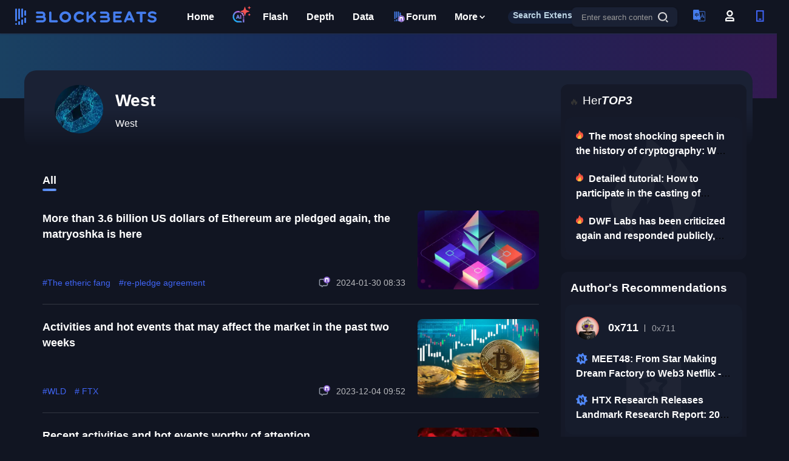

--- FILE ---
content_type: text/html; charset=utf-8
request_url: https://www.theblockbeats.info/en/newsauthor/204
body_size: 14474
content:
<!doctype html>
<html data-n-head-ssr lang="zh-CN" data-n-head="%7B%22lang%22:%7B%22ssr%22:%22zh-CN%22%7D%7D">
  <head >
    <title>West - BlockBeats</title><meta data-n-head="ssr" charset="utf-8" content="text/html" name="Content-Type"><meta data-n-head="ssr" name="viewport" content="width=device-width, initial-scale=1"><meta data-n-head="ssr" name="google-signin-client_id" content="407384798392-5c90bhpp5d95nu6udftaib1qb66ucmg8.apps.googleusercontent.com"><meta data-n-head="ssr" content="article" property="og:type"><meta data-n-head="ssr" content="West" property="og:title" name="og:title"><meta data-n-head="ssr" data-hid="description" content="West" name="description"><meta data-n-head="ssr" content="West" property="og:description"><meta data-n-head="ssr" content="West" name="keywords"><meta data-n-head="ssr" content="https://image.blockbeats.cn/other/mob/favlogo.png" property="og:image" name="og:image"><meta data-n-head="ssr" content="undefined/en/newsauthor/204" property="og:url" name="og:url"><meta data-n-head="ssr" content="BlockBeats" property="og:site_name" name="og:site_name"><meta data-n-head="ssr" content="summary" name="twitter:card"><meta data-n-head="ssr" content="@BlockBeats" name="twitter:site"><meta data-n-head="ssr" content="@BlockBeats" name="twitter:creator"><meta data-n-head="ssr" content="West" name="twitter:title"><meta data-n-head="ssr" content="West" name="twitter:description"><meta data-n-head="ssr" content="https://image.blockbeats.cn/other/mob/favlogo.png" name="twitter:image"><link data-n-head="ssr" rel="canonical" href="https://www.theblockbeats.info/en/newsauthor/204"><link data-n-head="ssr" rel="icon" type="image/x-icon" href="https://image.blockbeats.cn/icon/favicon.ico"><script data-n-head="ssr" src="https://image.blockbeats.cn/js/gettheme-v2.js"></script><script data-n-head="ssr" src="https://cdn.sunofbeaches.com/qrcodejs/qrcode.min.js" async defer></script><script data-n-head="ssr" src="https://cdn.onesignal.com/sdks/OneSignalSDK.js" mode="client"></script><script data-n-head="ssr" src="https://image.blockbeats.cn/js/onesign%281%29.js"></script><script data-n-head="ssr" data-hid="gtm-script">if(!window._gtm_init){window._gtm_init=1;(function (w,n,d,m,e,p){w[d]=(w[d]==1||n[d]=='yes'||n[d]==1||n[m]==1||(w[e]&&w[e][p]&&w[e][p]()))?1:0})(window,navigator,'doNotTrack','msDoNotTrack','external','msTrackingProtectionEnabled');(function(w,d,s,l,x,y){w[x]={};w._gtm_inject=function(i){w[x][i]=1;w[l]=w[l]||[];w[l].push({'gtm.start':new Date().getTime(),event:'gtm.js'});var f=d.getElementsByTagName(s)[0],j=d.createElement(s);j.defer=true;j.src='https://www.googletagmanager.com/gtm.js?id='+i;f.parentNode.insertBefore(j,f);};w[y]('GTM-5SJN2X2W')})(window,document,'script','dataLayer','_gtm_ids','_gtm_inject')}</script><link rel="preload" href="/_nuxt/runtime.d185352.js" as="script"><link rel="preload" href="/_nuxt/commons/app.dc17db2.js" as="script"><link rel="preload" href="/_nuxt/vendors~app.609894c.css" as="style"><link rel="preload" href="/_nuxt/vendors~app.19df7ca.js" as="script"><link rel="preload" href="/_nuxt/app.ad6ba79.css" as="style"><link rel="preload" href="/_nuxt/app.e6d4d9c.js" as="script"><link rel="preload" href="/_nuxt/commons/lang.newsauthor.id~newsauthor.id.12af8a3.css" as="style"><link rel="preload" href="/_nuxt/commons/lang.newsauthor.id~newsauthor.id.fdcbd86.js" as="script"><link rel="preload" href="/_nuxt/pages/newsauthor/_id.89ddcaa.js" as="script"><link rel="preload" href="/_nuxt/commons/02a35356.f400ecb.css" as="style"><link rel="preload" href="/_nuxt/commons/02a35356.f44cf74.js" as="script"><link rel="preload" href="/_nuxt/commons/0d3c0e98.1a36a8a.css" as="style"><link rel="preload" href="/_nuxt/commons/0d3c0e98.9f65a0b.js" as="script"><link rel="preload" href="/_nuxt/commons/7b7298a2.584849b.css" as="style"><link rel="preload" href="/_nuxt/commons/7b7298a2.9f53da8.js" as="script"><link rel="stylesheet" href="/_nuxt/vendors~app.609894c.css"><link rel="stylesheet" href="/_nuxt/app.ad6ba79.css"><link rel="stylesheet" href="/_nuxt/commons/lang.newsauthor.id~newsauthor.id.12af8a3.css"><link rel="stylesheet" href="/_nuxt/commons/02a35356.f400ecb.css"><link rel="stylesheet" href="/_nuxt/commons/0d3c0e98.1a36a8a.css"><link rel="stylesheet" href="/_nuxt/commons/7b7298a2.584849b.css">
  </head>
  <body >
    <noscript data-n-head="ssr" data-hid="gtm-noscript" data-pbody="true"><iframe src="https://www.googletagmanager.com/ns.html?id=GTM-5SJN2X2W&" height="0" width="0" style="display:none;visibility:hidden" title="gtm"></iframe></noscript><div data-server-rendered="true" id="__nuxt"><!----><div id="__layout"><div id="app" data-v-16b345c6><div class="newsauthor-module" data-v-534f503c data-v-16b345c6><div id="header-module" class="components-header-modules" data-v-5a5da195 data-v-534f503c><div class="header-wrapper" data-v-5a5da195><div class="header" data-v-5a5da195><div style="display: flex; align-items: center" data-v-5a5da195><div data-ga-name="header-logo" class="header-lft" data-v-5a5da195></div> <div class="header-ctr" data-v-5a5da195><a href="/en/" target="_blank" data-ga-name="header-Home" class="header-ctr-item nuxt-link-active" data-v-5a5da195><!----> <!----> <!----> Home</a><a href="/en/ai" target="_blank" data-ga-name="header-AI" class="header-ctr-item header-ctr-item-farcaster" data-v-5a5da195><img src="https://image.blockbeats.cn/file_v6/20250804/4c02f34b069a2844b5de93e1b326ec5fa8cb29bb.png" alt="AI" class="header-ctr-item-product-revenue-img" data-v-5a5da195> <img src="https://image.blockbeats.cn/file_v6/20250806/996433c3e47906df1c7a7a8a52b35442aca3fa87.png" class="header-ctr-item-product-revenue-img-icon" data-v-5a5da195> <!----> <!----></a><a href="/en/newsflash" target="_blank" data-ga-name="header-Flash" class="header-ctr-item header-ctr-item-product-revenue" data-v-5a5da195><!----> <!----> <!----> Flash</a><a href="/en/article" target="_blank" data-ga-name="header-Depth" class="header-ctr-item" data-v-5a5da195><!----> <!----> <!----> Depth</a><a href="/en/dataview" target="_blank" data-ga-name="header-Data" class="header-ctr-item" data-v-5a5da195><!----> <!----> <!----> Data</a><a href="/en/farcaster" target="_blank" data-ga-name="header-Forum" class="header-ctr-item" data-v-5a5da195><!----> <!----> <img src="https://image.blockbeats.cn/v6/pc/farcaster/farcaster-home.png" alt="Forum" style="width:21px;height:21px;margin-right:2px;" data-v-5a5da195> Forum</a> <div class="header-ctr-item header-item-more" data-v-5a5da195>
              More
              <svg width="16" height="16" viewBox="0 0 16 16" fill="none" xmlns="http://www.w3.org/2000/svg" data-v-6ffa1140 class="header-more-tan" data-v-5a5da195><path d="M7.66732 8.73343L10.4007 6.0001L11.334 6.93343L7.66732 10.6001L4.00065 6.93343L5.00065 6.0001L7.66732 8.73343Z" fill="#131926" data-v-6ffa1140 data-v-5a5da195></path></svg> <div class="header-social-popup" data-v-5a5da195><div class="header-social-popup-kong" data-v-5a5da195></div> <a href="/en/finance" target="_blank" data-ga-name="header-Finance" class="header-social-popup-item" data-v-5a5da195><img src="https://image.blockbeats.cn/v6/pc/constant/sidebar-1.svg" alt="Finance" data-v-5a5da195>
                  Finance
                </a> <a href="/en/special" target="_blank" data-ga-name="header-Specials" class="header-social-popup-item" data-v-5a5da195><img src="https://image.blockbeats.cn/v6/pc/constant/sidebar-4.svg" alt="Specials" data-v-5a5da195>
                  Specials
                </a> <a href="/en/adverse" target="_blank" data-ga-name="header-On-chain Eco" class="header-social-popup-item" data-v-5a5da195><img src="https://image.blockbeats.cn/v6/pc/constant/sidebar-5.svg" alt="On-chain Eco" data-v-5a5da195>
                  On-chain Eco
                </a> <a href="/en/science" target="_blank" data-ga-name="header-Entry" class="header-social-popup-item" data-v-5a5da195><img src="https://image.blockbeats.cn/v6/pc/constant/sidebar-6.svg" alt="Entry" data-v-5a5da195>
                  Entry
                </a> <a href="/en/radios" target="_blank" data-ga-name="header-Podcasts" class="header-social-popup-item" data-v-5a5da195><img src="https://image.blockbeats.cn/v6/pc/constant/sidebar-7.svg" alt="Podcasts" style="width:16px;height:15px;" data-v-5a5da195>
                  Podcasts
                </a> <a href="/en/activity" target="_blank" data-ga-name="header-Activities" class="header-social-popup-item" data-v-5a5da195><img src="https://image.blockbeats.cn/file_v6/20250526/954bb47059e6eb7e0603282bcd382ad65cc5847c.png" alt="Activities" style="width:16px;height:15px;" data-v-5a5da195>
                  Activities
                </a></div></div> <a href="https://chromewebstore.google.com/detail/blockbeats-info/fkkcnnnmnkdfggpnlinkkglechfaaeoh?hl=zh-CN" target="_blank" data-ga-name="header-Search Extension" class="header-ctr-extension" data-v-5a5da195><div class="header-ctr-extension-name" data-v-5a5da195>Search Extension</div></a></div></div> <div class="header-rgt" data-v-5a5da195><div data-ga-name="header-search-button" class="header-rgt-search" data-v-5a5da195><input type="text" placeholder="Enter search content" value="" class="header-search-input textellipsis1" data-v-5a5da195> <svg width="28px" height="28px" viewBox="0 0 28 28" version="1.1" xmlns="http://www.w3.org/2000/svg" xmlns:xlink="http://www.w3.org/1999/xlink" style="cursor: pointer" data-v-5a5da195><g id="页面-1" stroke="none" stroke-width="1" fill="none" fill-rule="evenodd" data-v-5a5da195><g id="A1-1备份-7" transform="translate(-1136.000000, -50.000000)" data-v-5a5da195><g id="编组-15" transform="translate(1136.000000, 50.000000)" data-v-5a5da195><mask id="mask-2" fill="white" data-v-5a5da195><use xlink:href="#path-1" data-v-5a5da195></use></mask> <g id="Frame" data-v-5a5da195></g> <g id="编组-2" transform="translate(6.000000, 6.000000)" fill="#6876A4" data-v-5a5da195><path d="M7.58115481,0 C11.8039992,0 15.1606343,3.25303384 15.1606343,7.34554606 C15.1606343,11.438073 11.8039992,14.6910921 7.58115481,14.6910921 C3.35829522,14.6910921 0.00166012765,11.438073 0.00166012765,7.34554606 C0.00166012765,3.25303384 3.35829522,0 7.58115481,0 Z M7.58038814,2.09871262 C4.54858947,2.09871262 2.16646658,4.40731363 2.16646658,7.34553309 C2.16646658,10.283763 4.54858947,12.5923536 7.58038814,12.5923536 C10.6121868,12.5923536 12.9943097,10.283763 12.9943097,7.34553309 C12.9943097,4.40731363 10.6121868,2.09871262 7.58038814,2.09871262 Z" id="差集" data-v-5a5da195></path> <polygon id="Vector" points="15.4827521 16.9997115 12.4509574 14.0614916 13.966857 12.5923795 16.9986518 15.5305994" data-v-5a5da195></polygon></g></g></g></g></svg></div> <div class="header-langage" data-v-5a5da195><img src="https://image.blockbeats.cn/v6/pc/fixed_pic/header-lang-xin.svg" alt="header-langage" data-v-5a5da195> <div class="header-social-popup" data-v-5a5da195><div class="header-social-popup-kong" data-v-5a5da195></div> <div data-ga-name="header-change-cn" class="header-social-popup-item" data-v-5a5da195>
                简体中文
              </div> <div data-ga-name="header-change-tw" class="header-social-popup-item" data-v-5a5da195>
                繁體中文
              </div> <div data-ga-name="header-change-en" class="header-social-popup-item header-social-popup-item-active" data-v-5a5da195>
                English
              </div> <div data-ga-name="header-change-vi" class="header-social-popup-item" data-v-5a5da195>
                Tiếng Việt
              </div> <div data-ga-name="header-change-ko" class="header-social-popup-item" data-v-5a5da195>
                한국어
              </div> <div data-ga-name="header-change-ja" class="header-social-popup-item" data-v-5a5da195>
                日本語
              </div> <div data-ga-name="header-change-th" class="header-social-popup-item" data-v-5a5da195>
                ภาษาไทย
              </div> <div data-ga-name="header-change-tr" class="header-social-popup-item" data-v-5a5da195>
                Türkçe
              </div></div></div> <svg data-ga-name="header-login" width="28px" height="28px" viewBox="0 0 28 28" version="1.1" xmlns="http://www.w3.org/2000/svg" xmlns:xlink="http://www.w3.org/1999/xlink" class="user-logo" style="margin-right:22px;cursor:pointer;display:;" data-v-5a5da195><g id="页面-1" stroke="none" stroke-width="1" fill="none" fill-rule="evenodd" data-v-5a5da195><g id="A1-1备份-7" transform="translate(-1188.000000, -50.000000)" data-v-5a5da195><g id="编组" transform="translate(1188.000000, 50.000000)" data-v-5a5da195><mask id="mask-2" fill="white" data-v-5a5da195><use xlink:href="#path-1" data-v-5a5da195></use></mask> <g id="个人账户" data-v-5a5da195></g> <g id="编组-17" transform="translate(7.000000, 5.000000)" fill="#4E4E4E" data-v-5a5da195><path d="M12.4039635,11.3781963 L14.7933907,13.6538351 L14.7933907,18.2051195 L0.00172049475,18.2051195 L0.00172049475,13.6538351 L0.115508376,13.6538351 L2.39114768,11.3781963 L12.4039635,11.3781963 Z M11.4925608,13.6538195 L3.30025303,13.6538195 L2.27621456,14.6778574 L2.27621456,15.9294695 L12.5165993,15.9294695 L12.5165993,14.6778574 L11.4925608,13.6538195 Z" id="差集" data-v-5a5da195></path> <path d="M7.39812743,0 C10.242681,0 12.5183198,2.27563878 12.5183198,5.12019238 C12.5183198,7.96474598 10.242681,10.2403848 7.39812743,10.2403848 C4.55357383,10.2403848 2.27793505,7.96474598 2.27793505,5.12019238 C2.27793505,2.27563878 4.55357383,0 7.39812743,0 Z M7.39526221,2.27565002 C5.8023122,2.27565002 4.55070862,3.52725435 4.55070862,5.12020376 C4.55070862,6.71315317 5.8023122,7.96473474 7.39526221,7.96473474 C8.98820653,7.96473474 10.2398101,6.71315317 10.2398101,5.12020376 C10.2398101,3.52725435 8.98820653,2.27565002 7.39526221,2.27565002 Z" id="差集" data-v-5a5da195></path></g></g></g></g></svg> <div class="header-user discen" style="display:none;" data-v-5a5da195><img src="" alt="" class="header-user-img" style="display:none;" data-v-5a5da195> <div style="display:;" data-v-5a5da195>
              
            </div> <div class="header-social-popup" style="top: 35px" data-v-5a5da195><div class="header-social-popup-kong" data-v-5a5da195></div> <a href="/en/users" target="_blank" data-ga-name="header-Profile" class="header-social-popup-item" data-v-5a5da195>
                Profile
              </a> <div data-ga-name="header-Logout" class="header-social-popup-item header-social-popup-item-logout" data-v-5a5da195>
                Logout
              </div></div></div> <div data-ga-name="header-扫码下载" class="header-phone" data-v-5a5da195><svg width="28px" height="28px" viewBox="0 0 28 28" version="1.1" xmlns="http://www.w3.org/2000/svg" xmlns:xlink="http://www.w3.org/1999/xlink" data-v-5a5da195><defs data-v-5a5da195><rect id="path-1" x="0" y="0" width="28" height="28" data-v-5a5da195></rect></defs> <g id="页面-1" stroke="none" stroke-width="1" fill="none" fill-rule="evenodd" data-v-5a5da195><g id="A1-1备份-7" transform="translate(-1240.000000, -50.000000)" data-v-5a5da195><g id="编组" transform="translate(1240.000000, 50.000000)" data-v-5a5da195><mask id="mask-2" fill="white" data-v-5a5da195><use xlink:href="#path-1" data-v-5a5da195></use></mask> <g id="Frame" data-v-5a5da195></g> <g id="编组-16" mask="url(#mask-2)" fill="#4065F6" data-v-5a5da195><g transform="translate(8.000000, 5.000000)" data-v-5a5da195><path d="M12.5,0 L12.5,18.75 L0,18.75 L0,0 L12.5,0 Z M10.4166667,2.08333333 L2.08333333,2.08333333 L2.08333333,16.6666667 L10.4166667,16.6666667 L10.4166667,2.08333333 Z" id="差集" data-v-5a5da195></path> <polygon id="Vector" points="8.33333333 13.5416667 8.33333333 15.625 4.16666667 15.625 4.16666667 13.5416667" data-v-5a5da195></polygon></g></g></g></g></g></svg> <div class="header-social-popup" data-v-5a5da195><div class="header-phone-code" data-v-5a5da195><div id="qrcode" class="header-phone-code-content" data-v-5a5da195></div></div> <div class="header-phone-text" data-v-5a5da195>Scan to Download the APP</div></div></div> <div class="header-theme" data-v-5a5da195><svg id="theme-light" data-ga-name="header-change-dark" width="28px" height="28px" viewBox="0 0 28 28" version="1.1" xmlns="http://www.w3.org/2000/svg" xmlns:xlink="http://www.w3.org/1999/xlink" data-v-5a5da195><defs data-v-5a5da195><rect id="path-1" x="0" y="0" width="28" height="28" data-v-5a5da195></rect></defs> <g id="页面-1" stroke="none" stroke-width="1" fill="none" fill-rule="evenodd" data-v-5a5da195><g id="A1-1备份-7" transform="translate(-1292.000000, -50.000000)" data-v-5a5da195><g id="编组-7" transform="translate(1292.000000, 50.000000)" data-v-5a5da195><g id="编组备份-2" data-v-5a5da195><mask id="mask-2" fill="white" data-v-5a5da195><use xlink:href="#path-1" data-v-5a5da195></use></mask> <g id="Frame" data-v-5a5da195></g></g> <g id="sun" transform="translate(5.000000, 5.000000)" stroke="#4E4E4E" stroke-linecap="round" stroke-linejoin="round" stroke-width="2" data-v-5a5da195><circle id="椭圆形" cx="8.5" cy="8.5" r="3.86363636" data-v-5a5da195></circle> <line x1="8.5" y1="0" x2="8.5" y2="1.54545455" id="路径" data-v-5a5da195></line> <line x1="8.5" y1="15.4545455" x2="8.5" y2="17" id="路径" data-v-5a5da195></line> <line x1="2.48818182" y1="2.48818182" x2="3.58545455" y2="3.58545455" id="路径" data-v-5a5da195></line> <line x1="13.4145455" y1="13.4145455" x2="14.5118182" y2="14.5118182" id="路径" data-v-5a5da195></line> <line x1="0" y1="8.5" x2="1.54545455" y2="8.5" id="路径" data-v-5a5da195></line> <line x1="15.4545455" y1="8.5" x2="17" y2="8.5" id="路径" data-v-5a5da195></line> <line x1="2.48818182" y1="14.5118182" x2="3.58545455" y2="13.4145455" id="路径" data-v-5a5da195></line> <line x1="13.4145455" y1="3.58545455" x2="14.5118182" y2="2.48818182" id="路径" data-v-5a5da195></line></g></g></g></g></svg> <svg id="theme-dark" data-ga-name="header-change-light" width="28px" height="28px" viewBox="0 0 28 28" version="1.1" xmlns="http://www.w3.org/2000/svg" xmlns:xlink="http://www.w3.org/1999/xlink" data-v-5a5da195><defs data-v-5a5da195><rect id="path-1" x="0" y="0" width="28" height="28" data-v-5a5da195></rect></defs> <g id="黑夜" stroke="none" stroke-width="1" fill="none" fill-rule="evenodd" data-v-5a5da195><g id="A1-1" transform="translate(-1292.000000, -50.000000)" data-v-5a5da195><g id="编组-7" transform="translate(1292.000000, 50.000000)" data-v-5a5da195><g id="编组备份-2" data-v-5a5da195><mask id="mask-2" fill="white" data-v-5a5da195><use xlink:href="#path-1" data-v-5a5da195></use></mask> <g id="Frame" data-v-5a5da195></g></g> <g id="moon" transform="translate(5.000000, 5.000000)" stroke="#FFFFFF" stroke-linecap="round" stroke-linejoin="round" stroke-width="2" data-v-5a5da195><path d="M17.9618849,9.79 C17.5242356,14.5258084 13.4774054,18.1036351 8.72366132,17.9575683 C3.96991726,17.8115015 0.150383345,13.9919676 0.00431657011,9.23822354 C-0.141750205,4.48447948 3.43607646,0.437649222 8.17188486,-8.8817842e-16 C6.11224679,2.78645171 6.40114145,6.66045319 8.85128656,9.1105983 C11.3014317,11.5607434 15.1754331,11.8496381 17.9618849,9.79 L17.9618849,9.79 Z" id="路径" data-v-5a5da195></path></g></g></g></g></svg></div></div></div></div> <div class="login-popup-wrapper discen" style="display:none;" data-v-5a5da195></div> <div class="login-popup" style="top:-50vh;opacity:0;" data-v-5a5da195><div class="login-top" data-v-5a5da195><div class="login-logo" data-v-5a5da195></div> <svg width="14px" height="14px" viewBox="0 0 14 14" version="1.1" xmlns="http://www.w3.org/2000/svg" xmlns:xlink="http://www.w3.org/1999/xlink" data-v-5a5da195><g id="页面-1" stroke="none" stroke-width="1" fill="none" fill-rule="evenodd" opacity="0.318275815" data-v-5a5da195><g id="登录" transform="translate(-879.000000, -201.000000)" fill="#304F8A" fill-rule="nonzero" data-v-5a5da195><g id="编组-41" transform="translate(529.000000, 183.000000)" data-v-5a5da195><g id="编组" transform="translate(350.000000, 18.000000)" data-v-5a5da195><path d="M13.7802874,0.210698147 C14.0612182,0.491713864 14.0612182,0.947240368 13.7802874,1.22825608 L8.01316622,6.99537724 L13.7802874,12.7629781 C13.9673601,12.9436591 14.042386,13.2112203 13.9765286,13.4628244 C13.9106713,13.7144285 13.7141798,13.91092 13.4625756,13.9767774 C13.2109715,14.0426347 12.9434104,13.9676088 12.7627294,13.7805361 L6.99560828,8.01293517 L1.22896688,13.7800563 C1.04719766,13.9619113 0.782217531,14.0329794 0.533841937,13.9664901 C0.285466344,13.9000008 0.0914294516,13.7060554 0.024823083,13.4577111 C-0.0417832855,13.2093669 0.0291599616,12.9443533 0.210929189,12.7624984 L5.97757059,6.99537724 L0.210929189,1.22873584 C0.0290742709,1.04696662 -0.0419938796,0.781986492 0.0244954221,0.533610904 C0.0909847237,0.285235316 0.284930171,0.0911984278 0.533274391,0.0245920581 C0.781618611,-0.0420143116 1.04663221,0.0289289287 1.22848713,0.210698147 L6.99560828,5.97733955 L12.7632092,0.210698147 C13.0442249,-0.0702327157 13.4997514,-0.0702327157 13.7807671,0.210698147 L13.7802874,0.210698147 Z" id="路径" data-v-5a5da195></path></g></g></g></g></svg></div> <div class="login-content" data-v-5a5da195><div class="login-item" data-v-5a5da195><div class="login-text" data-v-5a5da195>Email Quick Login</div> <div class="login-input-wrapper discen" data-v-5a5da195><input type="text" placeholder="Enter email" value="" class="login-input" data-v-5a5da195></div></div> <div class="login-item" data-v-5a5da195><div class="login-text" data-v-5a5da195>Verification Code</div> <div class="login-yzm" data-v-5a5da195><div class="login-input-wrapper discen" style="width: 200px" data-v-5a5da195><input type="text" placeholder="Enter verification code" value="" class="login-input" data-v-5a5da195></div> <div class="login-yzm-btn" data-v-5a5da195>
                Get Verification Code
              </div></div></div> <div class="login-btn discen" data-v-5a5da195>
            Join
          </div> <div class="login-btm" data-v-5a5da195><div class="login-forgot" data-v-5a5da195>
              Forgot Password
            </div> <div class="login-register" data-v-5a5da195><span data-v-5a5da195>Verification Code Login</span>
              /
              <span data-v-5a5da195>Register</span></div></div> <!----> <!----> <!----></div></div></div> <div class="newsauthor-page" data-v-534f503c><div class="newsauthor-page-bg" data-v-534f503c></div> <div class="newsauthor-page-content" data-v-534f503c><div class="newsauthor-page-lft" data-v-534f503c><div class="newsauthor-page-lft-img" data-v-534f503c><img src="https://image.theblockbeats.info/file_v6/20240315/870c6c5e-33b8-42f2-8848-0236e399e6ce.png?x-oss-process=image/quality,q_50/format,webp" alt data-v-534f503c></div> <div class="newsauthor-page-lft-intro" data-v-534f503c><div class="newsauthor-page-title" data-v-534f503c>West</div> <div class="newsauthor-page-cotnent" data-v-534f503c>West</div></div></div></div></div> <div class="contain newsauthor-contain" style="margin: 0 auto" data-v-534f503c><div class="contain-lft new-contain-lft" data-v-534f503c><div class="newsauthor-content" data-v-534f503c><div class="newsauthor-tab" data-v-534f503c><div class="newsauthor-tab-item newsauthor-tab-item-active" data-v-534f503c>
              All
            </div></div> <div class="article-list" data-v-e00e734c data-v-534f503c><div class="article-item" data-v-e00e734c><div class="article-item-lft" data-v-e00e734c><div data-v-e00e734c><div data-v-e00e734c><!----> <h2 data-v-e00e734c><a href="/en/news/50443" target="_blank" class="article-item-title title-item" data-v-e00e734c><span data-v-e00e734c>More than 3.6 billion US dollars of Ethereum are pledged again, the matryoshka is here</span></a></h2> <!----></div> <!----> <!----> <!----></div> <div class="article-item-btm" data-v-e00e734c><div class="article-item-btm-lft" data-v-e00e734c><div class="article-item-btm-lft-content" data-v-e00e734c><div class="article-item-label" data-v-e00e734c><a href="/en/search?msg=The%20etheric%20fang" target="_blank" class="item-label" data-v-e00e734c>#The etheric fang</a><a href="/en/search?msg=re-pledge%20agreement" target="_blank" class="item-label" data-v-e00e734c>#re-pledge agreement</a></div> <!----> <!----> <!----></div></div> <div class="article-item-btm-rgt" data-v-e00e734c><div class="farcaster-opition" data-v-e00e734c><div class="farcaster-opition-logo discen" data-v-e00e734c><svg width="16px" height="15px" viewBox="0 0 16 15" version="1.1" xmlns="http://www.w3.org/2000/svg" xmlns:xlink="http://www.w3.org/1999/xlink" data-v-e00e734c><title data-v-e00e734c>farcaster评论</title> <g id="网页" stroke="none" stroke-width="1" fill="none" fill-rule="evenodd" data-v-e00e734c><g id="快讯" transform="translate(-151.000000, -328.000000)" fill="#939AA9" fill-rule="nonzero" stroke="#939AA9" stroke-width="0.5" data-v-e00e734c><g id="编组备份-32" transform="translate(152.000000, 329.000000)" data-v-e00e734c><path d="M4.82999999,13.16 L4.68999999,13.16 C4.34,13.09 4.06,12.88 3.92,12.6 L3.43,11.41 L2.30999999,11.41 C1.05,11.41 0,10.36 0,9.1 L0,2.31000001 C0,0.980000005 1.05,0 2.30999999,0 L11.69,0 C12.95,0 14,0.980000005 14,2.31000001 L14,9.1 C14,10.36 12.95,11.41 11.69,11.41 L6.64999999,11.41 L5.59999999,12.81 C5.45999999,13.02 5.17999999,13.16 4.82999999,13.16 L4.82999999,13.16 Z M2.30999999,1.05 C1.60999999,1.05 1.05,1.61 1.05,2.31000001 L1.05,9.1 C1.05,9.8 1.61,10.36 2.30999999,10.36 L4.12999999,10.36 L4.82999999,12.04 L6.09,10.36 L11.62,10.36 C12.32,10.36 12.88,9.8 12.88,9.1 L12.88,2.31000001 C12.88,1.61 12.32,1.05 11.62,1.05 L2.30999999,1.05 Z" id="形状" data-v-e00e734c></path></g></g></g></svg> <img src="https://image.blockbeats.cn/v6/pc/farcaster/farcaster-logo.png" alt data-v-e00e734c></div> <!----></div> <div class="item-time" data-v-e00e734c>2024-01-30 16:33</div> <!----></div></div></div> <img src="https://image.blockbeats.cn/headimage/2024-01-30/eca99389b7a548f565a94ca3b1daf094b9711b6e.png?x-oss-process=image/quality,q_50/format,webp" alt class="article-item-rgt" data-v-e00e734c></div><div class="article-item" data-v-e00e734c><div class="article-item-lft" data-v-e00e734c><div data-v-e00e734c><div data-v-e00e734c><!----> <h2 data-v-e00e734c><a href="/en/news/48260" target="_blank" class="article-item-title title-item" data-v-e00e734c><span data-v-e00e734c>Activities and hot events that may affect the market in the past two weeks</span></a></h2> <!----></div> <!----> <!----> <!----></div> <div class="article-item-btm" data-v-e00e734c><div class="article-item-btm-lft" data-v-e00e734c><div class="article-item-btm-lft-content" data-v-e00e734c><div class="article-item-label" data-v-e00e734c><a href="/en/search?msg=WLD" target="_blank" class="item-label" data-v-e00e734c>#WLD</a><a href="/en/search?msg=%20FTX" target="_blank" class="item-label" data-v-e00e734c># FTX</a></div> <!----> <!----> <!----></div></div> <div class="article-item-btm-rgt" data-v-e00e734c><div class="farcaster-opition" data-v-e00e734c><div class="farcaster-opition-logo discen" data-v-e00e734c><svg width="16px" height="15px" viewBox="0 0 16 15" version="1.1" xmlns="http://www.w3.org/2000/svg" xmlns:xlink="http://www.w3.org/1999/xlink" data-v-e00e734c><title data-v-e00e734c>farcaster评论</title> <g id="网页" stroke="none" stroke-width="1" fill="none" fill-rule="evenodd" data-v-e00e734c><g id="快讯" transform="translate(-151.000000, -328.000000)" fill="#939AA9" fill-rule="nonzero" stroke="#939AA9" stroke-width="0.5" data-v-e00e734c><g id="编组备份-32" transform="translate(152.000000, 329.000000)" data-v-e00e734c><path d="M4.82999999,13.16 L4.68999999,13.16 C4.34,13.09 4.06,12.88 3.92,12.6 L3.43,11.41 L2.30999999,11.41 C1.05,11.41 0,10.36 0,9.1 L0,2.31000001 C0,0.980000005 1.05,0 2.30999999,0 L11.69,0 C12.95,0 14,0.980000005 14,2.31000001 L14,9.1 C14,10.36 12.95,11.41 11.69,11.41 L6.64999999,11.41 L5.59999999,12.81 C5.45999999,13.02 5.17999999,13.16 4.82999999,13.16 L4.82999999,13.16 Z M2.30999999,1.05 C1.60999999,1.05 1.05,1.61 1.05,2.31000001 L1.05,9.1 C1.05,9.8 1.61,10.36 2.30999999,10.36 L4.12999999,10.36 L4.82999999,12.04 L6.09,10.36 L11.62,10.36 C12.32,10.36 12.88,9.8 12.88,9.1 L12.88,2.31000001 C12.88,1.61 12.32,1.05 11.62,1.05 L2.30999999,1.05 Z" id="形状" data-v-e00e734c></path></g></g></g></svg> <img src="https://image.blockbeats.cn/v6/pc/farcaster/farcaster-logo.png" alt data-v-e00e734c></div> <!----></div> <div class="item-time" data-v-e00e734c>2023-12-04 17:52</div> <!----></div></div></div> <img src="https://image.blockbeats.cn/headimage/2023-12-04/18ba2fafb2e2b145a81205cf11b0a47a2eed0591.png?x-oss-process=image/quality,q_50/format,webp" alt class="article-item-rgt" data-v-e00e734c></div><div class="article-item" data-v-e00e734c><div class="article-item-lft" data-v-e00e734c><div data-v-e00e734c><div data-v-e00e734c><!----> <h2 data-v-e00e734c><a href="/en/news/47658" target="_blank" class="article-item-title title-item" data-v-e00e734c><span data-v-e00e734c>Recent activities and hot events worthy of attention</span></a></h2> <!----></div> <!----> <!----> <!----></div> <div class="article-item-btm" data-v-e00e734c><div class="article-item-btm-lft" data-v-e00e734c><div class="article-item-btm-lft-content" data-v-e00e734c><div class="article-item-label" data-v-e00e734c><a href="/en/search?msg=Python%20Network" target="_blank" class="item-label" data-v-e00e734c>#Python Network</a><a href="/en/search?msg=blur" target="_blank" class="item-label" data-v-e00e734c>#blur</a></div> <!----> <!----> <!----></div></div> <div class="article-item-btm-rgt" data-v-e00e734c><div class="farcaster-opition" data-v-e00e734c><div class="farcaster-opition-logo discen" data-v-e00e734c><svg width="16px" height="15px" viewBox="0 0 16 15" version="1.1" xmlns="http://www.w3.org/2000/svg" xmlns:xlink="http://www.w3.org/1999/xlink" data-v-e00e734c><title data-v-e00e734c>farcaster评论</title> <g id="网页" stroke="none" stroke-width="1" fill="none" fill-rule="evenodd" data-v-e00e734c><g id="快讯" transform="translate(-151.000000, -328.000000)" fill="#939AA9" fill-rule="nonzero" stroke="#939AA9" stroke-width="0.5" data-v-e00e734c><g id="编组备份-32" transform="translate(152.000000, 329.000000)" data-v-e00e734c><path d="M4.82999999,13.16 L4.68999999,13.16 C4.34,13.09 4.06,12.88 3.92,12.6 L3.43,11.41 L2.30999999,11.41 C1.05,11.41 0,10.36 0,9.1 L0,2.31000001 C0,0.980000005 1.05,0 2.30999999,0 L11.69,0 C12.95,0 14,0.980000005 14,2.31000001 L14,9.1 C14,10.36 12.95,11.41 11.69,11.41 L6.64999999,11.41 L5.59999999,12.81 C5.45999999,13.02 5.17999999,13.16 4.82999999,13.16 L4.82999999,13.16 Z M2.30999999,1.05 C1.60999999,1.05 1.05,1.61 1.05,2.31000001 L1.05,9.1 C1.05,9.8 1.61,10.36 2.30999999,10.36 L4.12999999,10.36 L4.82999999,12.04 L6.09,10.36 L11.62,10.36 C12.32,10.36 12.88,9.8 12.88,9.1 L12.88,2.31000001 C12.88,1.61 12.32,1.05 11.62,1.05 L2.30999999,1.05 Z" id="形状" data-v-e00e734c></path></g></g></g></svg> <img src="https://image.blockbeats.cn/v6/pc/farcaster/farcaster-logo.png" alt data-v-e00e734c></div> <!----></div> <div class="item-time" data-v-e00e734c>2023-11-20 17:29</div> <!----></div></div></div> <img src="https://image.blockbeats.cn/headimage/2023-11-20/54b16ebb6208f5441c36fb84ceec19dcad9be352.png?x-oss-process=image/quality,q_50/format,webp" alt class="article-item-rgt" data-v-e00e734c></div><div class="article-item" data-v-e00e734c><div class="article-item-lft" data-v-e00e734c><div data-v-e00e734c><div data-v-e00e734c><!----> <h2 data-v-e00e734c><a href="/en/news/44477" target="_blank" class="article-item-title title-item" data-v-e00e734c><span data-v-e00e734c>How to trade on friend.tech? 5 tools to help you analyze data.</span></a></h2> <!----></div> <!----> <!----> <!----></div> <div class="article-item-btm" data-v-e00e734c><div class="article-item-btm-lft" data-v-e00e734c><div class="article-item-btm-lft-content" data-v-e00e734c><div class="article-item-label" data-v-e00e734c><a href="/en/search?msg=friend.tech" target="_blank" class="item-label" data-v-e00e734c>#friend.tech</a><a href="/en/search?msg=SocialFi" target="_blank" class="item-label" data-v-e00e734c>#SocialFi</a></div> <!----> <!----> <a href="/en/tspecial/471" target="_blank" class="item-special" data-v-e00e734c>Specials</a></div></div> <div class="article-item-btm-rgt" data-v-e00e734c><div class="farcaster-opition" data-v-e00e734c><div class="farcaster-opition-logo discen" data-v-e00e734c><svg width="16px" height="15px" viewBox="0 0 16 15" version="1.1" xmlns="http://www.w3.org/2000/svg" xmlns:xlink="http://www.w3.org/1999/xlink" data-v-e00e734c><title data-v-e00e734c>farcaster评论</title> <g id="网页" stroke="none" stroke-width="1" fill="none" fill-rule="evenodd" data-v-e00e734c><g id="快讯" transform="translate(-151.000000, -328.000000)" fill="#939AA9" fill-rule="nonzero" stroke="#939AA9" stroke-width="0.5" data-v-e00e734c><g id="编组备份-32" transform="translate(152.000000, 329.000000)" data-v-e00e734c><path d="M4.82999999,13.16 L4.68999999,13.16 C4.34,13.09 4.06,12.88 3.92,12.6 L3.43,11.41 L2.30999999,11.41 C1.05,11.41 0,10.36 0,9.1 L0,2.31000001 C0,0.980000005 1.05,0 2.30999999,0 L11.69,0 C12.95,0 14,0.980000005 14,2.31000001 L14,9.1 C14,10.36 12.95,11.41 11.69,11.41 L6.64999999,11.41 L5.59999999,12.81 C5.45999999,13.02 5.17999999,13.16 4.82999999,13.16 L4.82999999,13.16 Z M2.30999999,1.05 C1.60999999,1.05 1.05,1.61 1.05,2.31000001 L1.05,9.1 C1.05,9.8 1.61,10.36 2.30999999,10.36 L4.12999999,10.36 L4.82999999,12.04 L6.09,10.36 L11.62,10.36 C12.32,10.36 12.88,9.8 12.88,9.1 L12.88,2.31000001 C12.88,1.61 12.32,1.05 11.62,1.05 L2.30999999,1.05 Z" id="形状" data-v-e00e734c></path></g></g></g></svg> <img src="https://image.blockbeats.cn/v6/pc/farcaster/farcaster-logo.png" alt data-v-e00e734c></div> <!----></div> <div class="item-time" data-v-e00e734c>2023-08-21 15:45</div> <!----></div></div></div> <img src="https://image.blockbeats.cn/headimage/2023-08-21/6e301629fe939426b97eca487a3599b45b3bf8c4.png?x-oss-process=image/quality,q_50/format,webp" alt class="article-item-rgt" data-v-e00e734c></div></div></div> <div class="articleList_more" data-v-534f503c><!----> <!----> <div style="color: #999" data-v-534f503c>
            No more data
          </div></div></div> <div class="contain-rgt newsauthor-rgt" data-v-534f503c><!----> <div class="newsauthor-top3" data-v-534f503c><div class="cardrgt-slot" data-v-5b3a4a99 data-v-534f503c><!----> <div class="cardrgt-slot-top" data-v-5b3a4a99><div class="cardrgt-slot-lft" data-v-5b3a4a99><div class="newsauthor-top3-top" data-v-5b3a4a99 data-v-534f503c><svg width="16px" height="20px" viewBox="0 0 16 20" version="1.1" xmlns="http://www.w3.org/2000/svg" xmlns:xlink="http://www.w3.org/1999/xlink" data-v-5b3a4a99 data-v-534f503c><g id="页面-1" stroke="none" stroke-width="1" fill="none" fill-rule="evenodd" font-family="AppleColorEmoji, Apple Color Emoji" font-size="16" font-weight="normal" line-spacing="18" data-v-5b3a4a99 data-v-534f503c><g id="作者个人中心" transform="translate(-1032.000000, -335.000000)" fill="#333333" data-v-5b3a4a99 data-v-534f503c><text id="🔥" data-v-5b3a4a99 data-v-534f503c><tspan x="1030" y="355" data-v-5b3a4a99 data-v-534f503c>🔥</tspan></text></g></g></svg>
                Her
                <em data-v-5b3a4a99 data-v-534f503c>TOP3</em></div></div> </div> <div class="cardrgt-content" data-v-5b3a4a99><div class="newsauthor-top-bg" data-v-5b3a4a99 data-v-534f503c></div> <div class="newsauthor-top-item text-ellipsis2" data-v-5b3a4a99 data-v-534f503c><div class="newsauthor-top-item-tag" data-v-5b3a4a99 data-v-534f503c><svg width="12px" height="15px" viewBox="0 0 12 15" version="1.1" xmlns="http://www.w3.org/2000/svg" xmlns:xlink="http://www.w3.org/1999/xlink" data-v-5b3a4a99 data-v-534f503c><g id="页面-1" stroke="none" stroke-width="1" fill="none" fill-rule="evenodd" data-v-5b3a4a99 data-v-534f503c><g id="作者个人中心" transform="translate(-1041.000000, -394.000000)" fill-rule="nonzero" data-v-5b3a4a99 data-v-534f503c><g id="编组备份" transform="translate(1041.000000, 394.000000)" data-v-5b3a4a99 data-v-534f503c><path d="M3.38886576,13.8 C2.47327389,11.8766551 2.95516435,10.7707317 3.67800004,9.76097561 C4.44902477,8.60696864 4.64178095,7.5010453 4.64178095,7.5010453 C4.64178095,7.5010453 5.26823854,8.27038328 5.02729332,9.52055749 C6.08745232,8.3184669 6.2802085,6.39512195 6.13564137,5.6738676 C8.54509365,7.35679443 9.60525266,11.0592334 8.20777033,13.7519164 C15.6288834,9.52055749 10.0389541,3.22160279 9.07517316,2.54843206 C9.41249648,3.26968641 9.46068552,4.471777 8.78603888,5.04878049 C7.67769083,0.817421603 4.93091522,0 4.93091522,0 C5.26823854,2.16376307 3.77437813,4.51986063 2.32870676,6.2989547 C2.28051771,5.43344948 2.23232866,4.85644599 1.75043821,3.99094077 C1.65406012,5.57770035 0.449333973,6.82787456 0.112010653,8.41463415 C-0.321690759,10.5783972 0.449333973,12.1170732 3.38886576,13.8 L3.38886576,13.8 Z" id="路径" fill="#FF5541" data-v-5b3a4a99 data-v-534f503c></path> <path d="M3.67800004,9.76097561 C4.44902477,8.60696864 4.64178095,7.5010453 4.64178095,7.5010453 C4.64178095,7.5010453 5.26823854,8.27038328 5.02729332,9.52055749 C6.08745232,8.3184669 6.2802085,6.39512195 6.13564137,5.6738676 C8.54509365,7.35679443 9.60525266,11.0592334 8.20777033,13.7519164 C7,14.25 4.25,14 3.38886576,13.8 C2.47327389,11.8766551 2.95516435,10.7707317 3.67800004,9.76097561 Z" id="路径备份" fill="#FFBE41" data-v-5b3a4a99 data-v-534f503c></path></g></g></g></svg></div> <a href="/en/news/45498" title="The most shocking speech in the history of cryptography: Why we are here." target="_blank" class="newsauthor-top-item-content title-item" data-v-534f503c>The most shocking speech in the history of cryptography: Why we are here.</a></div><div class="newsauthor-top-item text-ellipsis2" data-v-5b3a4a99 data-v-534f503c><div class="newsauthor-top-item-tag" data-v-5b3a4a99 data-v-534f503c><svg width="12px" height="15px" viewBox="0 0 12 15" version="1.1" xmlns="http://www.w3.org/2000/svg" xmlns:xlink="http://www.w3.org/1999/xlink" data-v-5b3a4a99 data-v-534f503c><g id="页面-1" stroke="none" stroke-width="1" fill="none" fill-rule="evenodd" data-v-5b3a4a99 data-v-534f503c><g id="作者个人中心" transform="translate(-1041.000000, -394.000000)" fill-rule="nonzero" data-v-5b3a4a99 data-v-534f503c><g id="编组备份" transform="translate(1041.000000, 394.000000)" data-v-5b3a4a99 data-v-534f503c><path d="M3.38886576,13.8 C2.47327389,11.8766551 2.95516435,10.7707317 3.67800004,9.76097561 C4.44902477,8.60696864 4.64178095,7.5010453 4.64178095,7.5010453 C4.64178095,7.5010453 5.26823854,8.27038328 5.02729332,9.52055749 C6.08745232,8.3184669 6.2802085,6.39512195 6.13564137,5.6738676 C8.54509365,7.35679443 9.60525266,11.0592334 8.20777033,13.7519164 C15.6288834,9.52055749 10.0389541,3.22160279 9.07517316,2.54843206 C9.41249648,3.26968641 9.46068552,4.471777 8.78603888,5.04878049 C7.67769083,0.817421603 4.93091522,0 4.93091522,0 C5.26823854,2.16376307 3.77437813,4.51986063 2.32870676,6.2989547 C2.28051771,5.43344948 2.23232866,4.85644599 1.75043821,3.99094077 C1.65406012,5.57770035 0.449333973,6.82787456 0.112010653,8.41463415 C-0.321690759,10.5783972 0.449333973,12.1170732 3.38886576,13.8 L3.38886576,13.8 Z" id="路径" fill="#FF5541" data-v-5b3a4a99 data-v-534f503c></path> <path d="M3.67800004,9.76097561 C4.44902477,8.60696864 4.64178095,7.5010453 4.64178095,7.5010453 C4.64178095,7.5010453 5.26823854,8.27038328 5.02729332,9.52055749 C6.08745232,8.3184669 6.2802085,6.39512195 6.13564137,5.6738676 C8.54509365,7.35679443 9.60525266,11.0592334 8.20777033,13.7519164 C7,14.25 4.25,14 3.38886576,13.8 C2.47327389,11.8766551 2.95516435,10.7707317 3.67800004,9.76097561 Z" id="路径备份" fill="#FFBE41" data-v-5b3a4a99 data-v-534f503c></path></g></g></g></svg></div> <a href="/en/news/49163" title="Detailed tutorial: How to participate in the casting of $RGBS, the first RGB20 asset on BitRGB!" target="_blank" class="newsauthor-top-item-content title-item" data-v-534f503c>Detailed tutorial: How to participate in the casting of $RGBS, the first RGB20 asset on BitRGB!</a></div><div class="newsauthor-top-item text-ellipsis2" data-v-5b3a4a99 data-v-534f503c><div class="newsauthor-top-item-tag" data-v-5b3a4a99 data-v-534f503c><svg width="12px" height="15px" viewBox="0 0 12 15" version="1.1" xmlns="http://www.w3.org/2000/svg" xmlns:xlink="http://www.w3.org/1999/xlink" data-v-5b3a4a99 data-v-534f503c><g id="页面-1" stroke="none" stroke-width="1" fill="none" fill-rule="evenodd" data-v-5b3a4a99 data-v-534f503c><g id="作者个人中心" transform="translate(-1041.000000, -394.000000)" fill-rule="nonzero" data-v-5b3a4a99 data-v-534f503c><g id="编组备份" transform="translate(1041.000000, 394.000000)" data-v-5b3a4a99 data-v-534f503c><path d="M3.38886576,13.8 C2.47327389,11.8766551 2.95516435,10.7707317 3.67800004,9.76097561 C4.44902477,8.60696864 4.64178095,7.5010453 4.64178095,7.5010453 C4.64178095,7.5010453 5.26823854,8.27038328 5.02729332,9.52055749 C6.08745232,8.3184669 6.2802085,6.39512195 6.13564137,5.6738676 C8.54509365,7.35679443 9.60525266,11.0592334 8.20777033,13.7519164 C15.6288834,9.52055749 10.0389541,3.22160279 9.07517316,2.54843206 C9.41249648,3.26968641 9.46068552,4.471777 8.78603888,5.04878049 C7.67769083,0.817421603 4.93091522,0 4.93091522,0 C5.26823854,2.16376307 3.77437813,4.51986063 2.32870676,6.2989547 C2.28051771,5.43344948 2.23232866,4.85644599 1.75043821,3.99094077 C1.65406012,5.57770035 0.449333973,6.82787456 0.112010653,8.41463415 C-0.321690759,10.5783972 0.449333973,12.1170732 3.38886576,13.8 L3.38886576,13.8 Z" id="路径" fill="#FF5541" data-v-5b3a4a99 data-v-534f503c></path> <path d="M3.67800004,9.76097561 C4.44902477,8.60696864 4.64178095,7.5010453 4.64178095,7.5010453 C4.64178095,7.5010453 5.26823854,8.27038328 5.02729332,9.52055749 C6.08745232,8.3184669 6.2802085,6.39512195 6.13564137,5.6738676 C8.54509365,7.35679443 9.60525266,11.0592334 8.20777033,13.7519164 C7,14.25 4.25,14 3.38886576,13.8 C2.47327389,11.8766551 2.95516435,10.7707317 3.67800004,9.76097561 Z" id="路径备份" fill="#FFBE41" data-v-5b3a4a99 data-v-534f503c></path></g></g></g></svg></div> <a href="/en/news/45597" title="DWF Labs has been criticized again and responded publicly, stating &quot;We are eating your market.&quot;" target="_blank" class="newsauthor-top-item-content title-item" data-v-534f503c>DWF Labs has been criticized again and responded publicly, stating &quot;We are eating your market.&quot;</a></div></div></div></div> <div class="newsauthor-recomend" data-v-534f503c><div class="cardrgt-slot" data-v-5b3a4a99 data-v-534f503c><!----> <div class="cardrgt-slot-top" data-v-5b3a4a99><div class="cardrgt-slot-lft" data-v-5b3a4a99>Author's Recommendations</div> </div> <div class="cardrgt-content" data-v-5b3a4a99><div class="newsauthor-recomend-item" data-v-5b3a4a99 data-v-534f503c><div class="newsauthor-recomend-bg" data-v-5b3a4a99 data-v-534f503c></div> <div class="text-ellipsis1" style="margin-bottom:20px;" data-v-5b3a4a99 data-v-534f503c><div class="newsauthor-recomend-item-top" data-v-5b3a4a99 data-v-534f503c><a href="/en/newsauthor/93" target="_blank" class="newsauthor-recomend-item-lft" data-v-534f503c><img src="https://image.theblockbeats.info/headimage/2023-02-13/ff0b83297d1c66aa1d5f379d722ef815578493bd.png?x-oss-process=image/quality,q_50/format,webp" alt="" data-v-534f503c>
                      0x711
                    </a> <div class="newsauthor-recomend-item-rgt" data-v-5b3a4a99 data-v-534f503c>
                      0x711
                    </div></div></div> <div class="newsauthor-recomend-item-ctr text-ellipsis2" data-v-5b3a4a99 data-v-534f503c><img src="https://image.blockbeats.cn/v6/pc/fixed_pic/hot-dage-top3.svg" alt="" class="newsauthor-recomend-dage" data-v-5b3a4a99 data-v-534f503c> <a href="/en/news/60138" title="MEET48: From Star Making Dream Factory to Web3 Netflix - AIUGC and Web3 Reshaping the Entertainment Economy" target="_blank" class="newsauthor-recomend-title title-item" data-v-534f503c>MEET48: From Star Making Dream Factory to Web3 Netflix - AIUGC and Web3 Reshaping the Entertainment Economy</a></div><div class="newsauthor-recomend-item-ctr text-ellipsis2" data-v-5b3a4a99 data-v-534f503c><img src="https://image.blockbeats.cn/v6/pc/fixed_pic/hot-dage-top3.svg" alt="" class="newsauthor-recomend-dage" data-v-5b3a4a99 data-v-534f503c> <a href="/en/news/60006" title="HTX Research Releases Landmark Research Report: 2025 Sustainable DEX Track Explosive Growth, Sun Wukong Leads New Power's Rise" target="_blank" class="newsauthor-recomend-title title-item" data-v-534f503c>HTX Research Releases Landmark Research Report: 2025 Sustainable DEX Track Explosive Growth, Sun Wukong Leads New Power's Rise</a></div></div><div class="newsauthor-recomend-item" data-v-5b3a4a99 data-v-534f503c><div class="newsauthor-recomend-bg" data-v-5b3a4a99 data-v-534f503c></div> <div class="text-ellipsis1" style="margin-bottom:20px;" data-v-5b3a4a99 data-v-534f503c><div class="newsauthor-recomend-item-top" data-v-5b3a4a99 data-v-534f503c><a href="/en/newsauthor/277" target="_blank" class="newsauthor-recomend-item-lft" data-v-534f503c><img src="https://image.theblockbeats.info/file_v6/20241217/08dea840-1f66-4311-ae06-28572270200c.png?x-oss-process=image/quality,q_50/format,webp" alt="" data-v-534f503c>
                      kilo
                    </a> <div class="newsauthor-recomend-item-rgt" data-v-5b3a4a99 data-v-534f503c>
                      kilo
                    </div></div></div> </div><div class="newsauthor-recomend-item" data-v-5b3a4a99 data-v-534f503c><div class="newsauthor-recomend-bg" data-v-5b3a4a99 data-v-534f503c></div> <div class="text-ellipsis1" style="margin-bottom:20px;" data-v-5b3a4a99 data-v-534f503c><div class="newsauthor-recomend-item-top" data-v-5b3a4a99 data-v-534f503c><a href="/en/newsauthor/27" target="_blank" class="newsauthor-recomend-item-lft" data-v-534f503c><img src="https://image.theblockbeats.info/author/shuhao.png?x-oss-process=image/resize,h_100,w_100" alt="" data-v-534f503c>
                      张问
                    </a> <div class="newsauthor-recomend-item-rgt" data-v-5b3a4a99 data-v-534f503c>
                      关注链上生态的大小事
                    </div></div></div> <div class="newsauthor-recomend-item-ctr text-ellipsis2" data-v-5b3a4a99 data-v-534f503c><img src="https://image.blockbeats.cn/v6/pc/fixed_pic/hot-dage-top3.svg" alt="" class="newsauthor-recomend-dage" data-v-5b3a4a99 data-v-534f503c> <a href="/en/news/60085" title="Is Bitcoin Really Going to $90,000? Why Is It Still Falling?" target="_blank" class="newsauthor-recomend-title title-item" data-v-534f503c>Is Bitcoin Really Going to $90,000? Why Is It Still Falling?</a></div><div class="newsauthor-recomend-item-ctr text-ellipsis2" data-v-5b3a4a99 data-v-534f503c><img src="https://image.blockbeats.cn/v6/pc/fixed_pic/hot-dage-top3.svg" alt="" class="newsauthor-recomend-dage" data-v-5b3a4a99 data-v-534f503c> <a href="/en/news/60066" title="Real-time Update | What are the Key Highlights at Hong Kong Fintech Week 2025 Conference?" target="_blank" class="newsauthor-recomend-title title-item" data-v-534f503c>Real-time Update | What are the Key Highlights at Hong Kong Fintech Week 2025 Conference?</a></div></div></div></div></div></div></div> <div class="components-footer-modules" data-v-ce17279e data-v-534f503c><div class="footer" data-v-ce17279e><div class="footer-top" data-v-ce17279e><div class="footer-top-lft" data-v-ce17279e></div> <div class="footer-top-rgt" data-v-ce17279e><div class="header-theme" data-v-ce17279e><svg id="theme-light-footer" width="32" height="32" viewBox="0 0 32 32" fill="none" xmlns="http://www.w3.org/2000/svg" data-ga-name="footer-change-dark-btn" data-v-ce17279e><path d="M10.7285 9.3164L8.92814 7.4995L7.42818 9.01331L9.22849 10.8302L10.7285 9.3164ZM7.92766 15.0685H4.92773V17.0863H7.92766V15.0685ZM16.9274 5.07812H14.928V8.00374H16.9274V5.07812ZM24.4273 9.01331L22.9273 7.4995L21.127 9.3164L22.5274 10.7296L24.4273 9.01331ZM21.127 22.8398L22.9273 24.6552L24.3291 23.2434L22.5274 21.4267L21.127 22.8398ZM23.9277 17.0863H26.9277V15.0685H23.9277V17.0863ZM15.9285 10.0215C12.6283 10.0215 9.92862 12.7475 9.92862 16.0767C9.92862 19.4072 12.6283 22.1318 15.9285 22.1318C19.2287 22.1318 21.9283 19.4072 21.9283 16.0767C21.9283 12.7475 19.2287 10.0215 15.9285 10.0215ZM14.928 27.0781H16.9274V24.1511H14.928V27.0781ZM7.42818 23.1414L8.92814 24.6552L10.7285 22.8398L9.32954 21.4266L7.42818 23.1414Z" fill="white" data-v-ce17279e></path></svg> <svg id="theme-dark-footer" data-ga-name="footer-change-light-btn" width="28px" height="28px" viewBox="0 0 28 28" version="1.1" xmlns="http://www.w3.org/2000/svg" xmlns:xlink="http://www.w3.org/1999/xlink" data-v-ce17279e><defs data-v-ce17279e><rect id="path-1" x="0" y="0" width="28" height="28" data-v-ce17279e></rect></defs> <g id="黑夜" stroke="none" stroke-width="1" fill="none" fill-rule="evenodd" data-v-ce17279e><g id="A1-1" transform="translate(-1292.000000, -50.000000)" data-v-ce17279e><g id="编组-7" transform="translate(1292.000000, 50.000000)" data-v-ce17279e><g id="编组备份-2" data-v-ce17279e><mask id="mask-2" fill="white" data-v-ce17279e><use xlink:href="#path-1" data-v-ce17279e></use></mask> <g id="Frame" data-v-ce17279e></g></g> <g id="moon" transform="translate(5.000000, 5.000000)" stroke="#FFFFFF" stroke-linecap="round" stroke-linejoin="round" stroke-width="2" data-v-ce17279e><path d="M17.9618849,9.79 C17.5242356,14.5258084 13.4774054,18.1036351 8.72366132,17.9575683 C3.96991726,17.8115015 0.150383345,13.9919676 0.00431657011,9.23822354 C-0.141750205,4.48447948 3.43607646,0.437649222 8.17188486,-8.8817842e-16 C6.11224679,2.78645171 6.40114145,6.66045319 8.85128656,9.1105983 C11.3014317,11.5607434 15.1754331,11.8496381 17.9618849,9.79 L17.9618849,9.79 Z" id="路径" data-v-ce17279e></path></g></g></g></g></svg></div></div></div> <div class="footer-btm" data-v-ce17279e><div class="footer-btm-lft" data-v-ce17279e><a data-ga-name="footer-API" href="https://github.com/BlockBeatsOfficial" target="_blank" class="footer-btm-item" data-v-ce17279e>
					API
				</a> <a data-ga-name="footer-telegram-订阅群" href="https://t.me/theblockbeats" target="_blank" class="footer-btm-item" data-v-ce17279e><svg width="18" height="18" viewBox="0 0 18 18" fill="none" xmlns="http://www.w3.org/2000/svg" data-v-ce17279e><path d="M17.3244 1.31339L13.9929 16.9087C13.9747 16.995 13.9356 17.0754 13.8789 17.143C13.8223 17.2105 13.7499 17.2631 13.6681 17.296C13.5865 17.3286 13.4981 17.3403 13.4109 17.3301C13.3236 17.3199 13.2403 17.2882 13.1684 17.2377L9.56211 14.7391L7.47996 16.0509C7.39509 16.11 7.29487 16.1431 7.19152 16.1462C7.08816 16.1493 6.98613 16.1223 6.89785 16.0685C6.80958 16.0146 6.73887 15.9363 6.69435 15.8429C6.64982 15.7496 6.6334 15.6453 6.64709 15.5428L6.94692 12.5487C6.95432 12.4422 6.99679 12.3412 7.06769 12.2614L11.0779 7.40994L6.13905 11.9907C6.06033 12.1074 5.93864 12.1882 5.80055 12.2155C5.66246 12.2428 5.51917 12.2144 5.40196 12.1364L0.904508 9.1423C0.826285 9.09044 0.763141 9.01884 0.721462 8.93475C0.679782 8.85066 0.661044 8.75706 0.667142 8.6634C0.674441 8.56904 0.706352 8.47824 0.759692 8.40005C0.813032 8.32187 0.885937 8.25904 0.971137 8.21782L16.5582 0.722061C16.6478 0.677611 16.7482 0.659494 16.8477 0.669814C16.9472 0.680133 17.0417 0.718466 17.1203 0.780361C17.2002 0.841704 17.2616 0.923978 17.2976 1.01806C17.3336 1.11215 17.3429 1.21437 17.3244 1.31339Z" fill="#0D1F45" data-v-ce17279e></path></svg> <span class="footer-btm-item-text" data-v-ce17279e>Subscription Group</span></a> <a data-ga-name="footer-telegram-交流群" href="https://t.me/BlockBeats_App" target="_blank" class="footer-btm-item" data-v-ce17279e><svg width="18" height="18" viewBox="0 0 18 18" fill="none" xmlns="http://www.w3.org/2000/svg" data-v-ce17279e><path d="M17.3244 1.31339L13.9929 16.9087C13.9747 16.995 13.9356 17.0754 13.8789 17.143C13.8223 17.2105 13.7499 17.2631 13.6681 17.296C13.5865 17.3286 13.4981 17.3403 13.4109 17.3301C13.3236 17.3199 13.2403 17.2882 13.1684 17.2377L9.56211 14.7391L7.47996 16.0509C7.39509 16.11 7.29487 16.1431 7.19152 16.1462C7.08816 16.1493 6.98613 16.1223 6.89785 16.0685C6.80958 16.0146 6.73887 15.9363 6.69435 15.8429C6.64982 15.7496 6.6334 15.6453 6.64709 15.5428L6.94692 12.5487C6.95432 12.4422 6.99679 12.3412 7.06769 12.2614L11.0779 7.40994L6.13905 11.9907C6.06033 12.1074 5.93864 12.1882 5.80055 12.2155C5.66246 12.2428 5.51917 12.2144 5.40196 12.1364L0.904508 9.1423C0.826285 9.09044 0.763141 9.01884 0.721462 8.93475C0.679782 8.85066 0.661044 8.75706 0.667142 8.6634C0.674441 8.56904 0.706352 8.47824 0.759692 8.40005C0.813032 8.32187 0.885937 8.25904 0.971137 8.21782L16.5582 0.722061C16.6478 0.677611 16.7482 0.659494 16.8477 0.669814C16.9472 0.680133 17.0417 0.718466 17.1203 0.780361C17.2002 0.841704 17.2616 0.923978 17.2976 1.01806C17.3336 1.11215 17.3429 1.21437 17.3244 1.31339Z" fill="#0D1F45" data-v-ce17279e></path></svg> <span class="footer-btm-item-text" data-v-ce17279e>Discussion Group</span></a> <a data-ga-name="footer-discord" href="https://discord.gg/vgPsJtxyeK" target="_blank" class="footer-btm-item" data-v-ce17279e><svg width="20" height="17" viewBox="0 0 20 17" fill="none" xmlns="http://www.w3.org/2000/svg" data-v-ce17279e><path d="M16.9569 1.96633C16.9513 1.95545 16.9421 1.94693 16.9309 1.94229C15.6342 1.34162 14.2658 0.913302 12.8599 0.668043C12.8472 0.665645 12.834 0.667375 12.8222 0.672985C12.8105 0.678596 12.8008 0.687801 12.7945 0.699293C12.6082 1.04074 12.439 1.39146 12.2877 1.75012C10.7723 1.51787 9.23083 1.51787 7.7154 1.75012C7.56307 1.39055 7.39121 1.03974 7.2006 0.699293C7.19406 0.688051 7.18432 0.679057 7.17265 0.673483C7.16098 0.66791 7.14791 0.666014 7.13516 0.668043C5.72916 0.912787 4.36067 1.34114 3.06412 1.94233C3.05302 1.94708 3.04366 1.95519 3.03732 1.96554C0.444487 5.87482 -0.265788 9.68799 0.0826486 13.4539C0.0836288 13.4632 0.0864375 13.4721 0.0909076 13.4802C0.0953777 13.4883 0.101418 13.4954 0.108669 13.5011C1.61845 14.6298 3.30716 15.4913 5.10273 16.0489C5.11538 16.0527 5.12888 16.0525 5.14143 16.0484C5.15397 16.0442 5.16496 16.0363 5.1729 16.0256C5.55855 15.4959 5.90027 14.9349 6.19457 14.3484C6.19862 14.3403 6.20093 14.3315 6.20135 14.3225C6.20177 14.3135 6.2003 14.3045 6.19702 14.2961C6.19375 14.2877 6.18875 14.2801 6.18235 14.2738C6.17595 14.2675 6.16831 14.2626 6.15991 14.2595C5.62106 14.0513 5.09938 13.8004 4.59977 13.509C4.5907 13.5037 4.58308 13.4961 4.57758 13.487C4.57208 13.478 4.56888 13.4677 4.56826 13.4571C4.56764 13.4465 4.56962 13.4359 4.57401 13.4262C4.57841 13.4165 4.5851 13.4081 4.59348 13.4017C4.69861 13.3224 4.80191 13.2407 4.90331 13.1566C4.91221 13.1492 4.92297 13.1445 4.93438 13.1429C4.9458 13.1414 4.95742 13.1431 4.96794 13.1478C8.24104 14.656 11.7846 14.656 15.019 13.1478C15.0295 13.1428 15.0413 13.1408 15.0529 13.1422C15.0644 13.1437 15.0754 13.1484 15.0844 13.1558C15.1859 13.2404 15.2895 13.3223 15.395 13.4017C15.4035 13.4081 15.4102 13.4164 15.4147 13.426C15.4192 13.4357 15.4212 13.4462 15.4207 13.4569C15.4201 13.4675 15.417 13.4778 15.4116 13.4869C15.4061 13.496 15.3986 13.5036 15.3895 13.509C14.8911 13.8029 14.3689 14.0536 13.8286 14.2587C13.8203 14.2619 13.8126 14.2669 13.8063 14.2733C13.7999 14.2797 13.795 14.2874 13.7918 14.2959C13.7886 14.3043 13.7872 14.3134 13.7877 14.3224C13.7881 14.3315 13.7905 14.3403 13.7946 14.3484C14.0939 14.9316 14.4351 15.4919 14.8155 16.0247C14.8232 16.0356 14.8342 16.0438 14.8468 16.0482C14.8594 16.0525 14.873 16.0527 14.8857 16.0488C16.6845 15.4931 18.3761 14.6315 19.8878 13.5011C19.8952 13.4957 19.9013 13.4888 19.9058 13.4808C19.9103 13.4728 19.913 13.4639 19.9138 13.4547C20.331 9.1009 19.2155 5.31898 16.9569 1.96633ZM6.68339 11.1609C5.69794 11.1609 4.88597 10.2478 4.88597 9.12655C4.88597 8.00525 5.68219 7.09217 6.68339 7.09217C7.6924 7.09217 8.49652 8.01319 8.48077 9.12648C8.48077 10.2478 7.68451 11.1609 6.68339 11.1609ZM13.329 11.1609C12.3436 11.1609 11.5316 10.2478 11.5316 9.12655C11.5316 8.00525 12.3278 7.09217 13.329 7.09217C14.3381 7.09217 15.1422 8.01319 15.1264 9.12648C15.1264 10.2478 14.3381 11.1609 13.329 11.1609Z" fill="#0D1F45" data-v-ce17279e></path></svg></a> <a data-ga-name="footer-twitter" href="https://twitter.com/BlockBeatsAsia" target="_blank" class="footer-btm-item" data-v-ce17279e><svg width="20px" height="18px" viewBox="0 0 20 18" version="1.1" xmlns="http://www.w3.org/2000/svg" xmlns:xlink="http://www.w3.org/1999/xlink" data-v-ce17279e><title data-v-ce17279e>形状</title> <g id="页面-1" stroke="none" stroke-width="1" fill="none" fill-rule="evenodd" data-v-ce17279e><g id="文章详情-帮上热门" transform="translate(-450.000000, -3850.000000)" fill="#1F376B" fill-rule="nonzero" data-v-ce17279e><g id="编组-36备份" transform="translate(0.000000, 3722.000000)" data-v-ce17279e><g id="编组-37" transform="translate(120.000000, 117.000000)" data-v-ce17279e><g id="编组" transform="translate(320.000000, 0.000000)" data-v-ce17279e><g id="twitter-alt" transform="translate(10.500000, 11.412396)" data-v-ce17279e><path d="M14.9625,0 L17.8774167,0 L11.5108333,7.274625 L19,17.1752083 L13.1377083,17.1752083 L8.542875,11.172 L3.29095833,17.1752083 L0.371291667,17.1752083 L7.179625,9.39233333 L0,0 L6.011125,0 L10.16025,5.48704167 L14.9617083,0 L14.9625,0 Z M13.938875,15.43275 L15.5530833,15.43275 L5.13158333,1.65141667 L3.39783333,1.65141667 L13.9380833,15.43275 L13.938875,15.43275 Z" id="形状" data-v-ce17279e></path></g></g></g></g></g></g></svg></a> <a data-ga-name="footer-warpcaster" href="https://warpcast.com/blockbeatsasia.eth" target="_blank" class="footer-btm-item" data-v-ce17279e><svg width="22px" height="22px" viewBox="0 0 22 22" version="1.1" xmlns="http://www.w3.org/2000/svg" xmlns:xlink="http://www.w3.org/1999/xlink" data-v-ce17279e><title data-v-ce17279e>warpcast</title> <g id="页面-1" stroke="none" stroke-width="1" fill="none" fill-rule="evenodd" data-v-ce17279e><g id="文章详情-帮上热门" transform="translate(-14.000000, -577.000000)" data-v-ce17279e><g id="编组-27备份" transform="translate(0.000000, 309.000000)" data-v-ce17279e><g id="编组-24备份-3" transform="translate(8.000000, 262.000000)" data-v-ce17279e><g id="warpcast" transform="translate(6.000000, 6.000000)" data-v-ce17279e><rect id="矩形" fill="#0D1F45" x="0" y="0" width="22" height="22" rx="6" data-v-ce17279e></rect> <polygon id="路径" stroke="#FFFFFF" fill="#FFFFFF" fill-rule="nonzero" points="5.10106667 6.5335754 7.66582029 15.4664246 9.22969445 15.4664246 10.9812335 8.74802121 11.0312775 8.74802121 12.7703055 15.4664246 14.3216687 15.4664246 16.8989333 6.5335754 15.2474822 6.5335754 13.5710091 13.3270448 13.5209651 13.3270448 11.7569151 6.5335754 10.2430849 6.5335754 8.47903485 13.3270448 8.42899088 13.3270448 6.75251778 6.5335754" data-v-ce17279e></polygon></g></g></g></g></g></svg></a></div> <div class="footer-btm-rgt" data-v-ce17279e><div style="display: flex;align-items: center;" data-v-ce17279e><a href="/en/verify" data-ga-name="footer-官方验证通道" target="_blank" class="footer-btm-item" style="margin-right:40px;" data-v-ce17279e>
						Official Verification Channel
					</a> <a href="/en/news/5616" data-ga-name="footer-关于我们" target="_blank" class="footer-btm-item" style="margin-right:40px;" data-v-ce17279e>About Us</a> <div class="footer-btm-item" style="margin-right: 40px;" data-v-ce17279e>
						Risk Warning
						<!----></div> <div class="footer-btm-item" data-v-ce17279e>
						Contact Us：<a href="mailto:contact@theblockbeats.org" data-v-ce17279e>contact@theblockbeats.org</a></div></div> <a href="https://beian.miit.gov.cn/#/Integrated/index" target="_blank" class="footer-btm-bei" data-v-ce17279e>©
					鲁ICP备18051933号</a></div></div></div> <div class="layout-tan" style="display:none;" data-v-ce17279e></div></div></div></div></div></div><script>window.__NUXT__=(function(a,b,c,d,e,f,g,h,i,j,k,l,m,n,o,p,q,r,s,t,u,v,w,x,y,z,A,B,C){return {layout:"default",data:[{id:g,isShow:-1,info:{id:f,username:h,image:"https:\u002F\u002Fimage.theblockbeats.info\u002Ffile_v6\u002F20240315\u002F870c6c5e-33b8-42f2-8848-0236e399e6ce.png?x-oss-process=image\u002Fquality,q_50\u002Fformat,webp",signature:h,authorclass_id:7,article_original_count:4,article_category:[{title:"All",p_id:-2}],top_three:[{id:78977,num:10700,content_id:265190,type:a,add_time:1695276320,ios:b,uid:f,is_time:b,article_id:i,news_id:i,title:"The most shocking speech in the history of cryptography: Why we are here.",lang:d,c_img_url:c},{id:80192,num:6451,content_id:266405,type:a,add_time:1703487602,ios:a,uid:f,is_time:b,article_id:j,news_id:j,title:"Detailed tutorial: How to participate in the casting of $RGBS, the first RGB20 asset on BitRGB!",lang:d,c_img_url:c},{id:79010,num:4488,content_id:265223,type:a,add_time:1695375671,ios:b,uid:f,is_time:b,article_id:k,news_id:k,title:"DWF Labs has been criticized again and responded publicly, stating \"We are eating your market.\"",lang:d,c_img_url:c}],recommend_author:[{id:93,username:l,image:"https:\u002F\u002Fimage.theblockbeats.info\u002Fheadimage\u002F2023-02-13\u002Fff0b83297d1c66aa1d5f379d722ef815578493bd.png?x-oss-process=image\u002Fquality,q_50\u002Fformat,webp",signature:l,content_list:[{id:165254,article_id:60138,content_id:642852,type:a,add_time:1762579920,ios:a,is_hide:b,status:b,title:"MEET48: From Star Making Dream Factory to Web3 Netflix - AIUGC and Web3 Reshaping the Entertainment Economy",lang:d,c_img_url:"https:\u002F\u002Fimage.blockbeats.cn\u002Ftranslated_images\u002Fen\u002F1762580106_6e4e851664d2414f9b241857aea013bf.jpg"},{id:163373,article_id:60006,content_id:635363,type:a,add_time:1761542059,ios:a,is_hide:b,status:b,title:"HTX Research Releases Landmark Research Report: 2025 Sustainable DEX Track Explosive Growth, Sun Wukong Leads New Power's Rise",lang:d,c_img_url:"https:\u002F\u002Fimage.blockbeats.cn\u002Ftranslated_images\u002Fen\u002F1761542407_b03e49903f6c47ec979abccd474ec054.jpg"}]},{id:277,username:m,image:"https:\u002F\u002Fimage.theblockbeats.info\u002Ffile_v6\u002F20241217\u002F08dea840-1f66-4311-ae06-28572270200c.png?x-oss-process=image\u002Fquality,q_50\u002Fformat,webp",signature:m,content_list:[]},{id:27,username:"张问",image:"https:\u002F\u002Fimage.theblockbeats.info\u002Fauthor\u002Fshuhao.png?x-oss-process=image\u002Fresize,h_100,w_100",signature:"关注链上生态的大小事",content_list:[{id:164595,article_id:60085,content_id:640231,type:a,add_time:1762240229,ios:b,is_hide:b,status:b,title:"Is Bitcoin Really Going to $90,000? Why Is It Still Falling?",lang:d,c_img_url:"https:\u002F\u002Fimage.blockbeats.cn\u002Ftranslated_images\u002Fen\u002F1762240505_format,webp"},{id:164361,article_id:60066,content_id:639303,type:a,add_time:1762143144,ios:b,is_hide:b,status:b,title:"Real-time Update | What are the Key Highlights at Hong Kong Fintech Week 2025 Conference?",lang:d,c_img_url:"https:\u002F\u002Fimage.blockbeats.cn\u002Ftranslated_images\u002Fen\u002F1762142407_61cacc7fee124910b43cf0830a41f42b.jpg"}]}],author_social:[],farcaster_info:{fid:a,username:c,display_name:c,pfp_url:c,follower_count:a,following_count:a}},list:[{id:80614,article_id:50443,content_id:n,type:a,is_show_home:a,is_top:a,is_original:b,special_id:a,ios:b,is_first:a,is_hot:a,add_time:1706603600,img_url:"https:\u002F\u002Fimage.blockbeats.cn\u002Fheadimage\u002F2024-01-30\u002Feca99389b7a548f565a94ca3b1daf094b9711b6e.png?x-oss-process=image\u002Fquality,q_50\u002Fformat,webp",c_img_url:c,crypto_token:c,title:"More than 3.6 billion US dollars of Ethereum are pledged again, the matryoshka is here",lang:d,p_id:n,abstract:"Re-staking only accounts for 5.2% of the total beacon chain",tag_list:["The etheric fang","re-pledge agreement","Beacon chain"]},{id:79891,article_id:48260,content_id:o,type:a,is_show_home:a,is_top:a,is_original:b,special_id:a,ios:b,is_first:a,is_hot:a,add_time:1701683558,img_url:"https:\u002F\u002Fimage.blockbeats.cn\u002Fheadimage\u002F2023-12-04\u002F18ba2fafb2e2b145a81205cf11b0a47a2eed0591.png?x-oss-process=image\u002Fquality,q_50\u002Fformat,webp",c_img_url:c,crypto_token:c,title:"Activities and hot events that may affect the market in the past two weeks",lang:d,p_id:o,abstract:p,tag_list:["WLD"," FTX","interest rate hike","The federal reserve"]},{id:79691,article_id:47658,content_id:q,type:a,is_show_home:a,is_top:a,is_original:b,special_id:a,ios:b,is_first:a,is_hot:a,add_time:1700472565,img_url:"https:\u002F\u002Fimage.blockbeats.cn\u002Fheadimage\u002F2023-11-20\u002F54b16ebb6208f5441c36fb84ceec19dcad9be352.png?x-oss-process=image\u002Fquality,q_50\u002Fformat,webp",c_img_url:c,crypto_token:c,title:"Recent activities and hot events worthy of attention",lang:d,p_id:q,abstract:p,tag_list:["Python Network","blur","Arbitrum","Gitcoin"]},{id:78642,article_id:44477,content_id:r,type:a,is_show_home:a,is_top:a,is_original:b,special_id:471,ios:b,is_first:a,is_hot:a,add_time:1692603948,img_url:"https:\u002F\u002Fimage.blockbeats.cn\u002Fheadimage\u002F2023-08-21\u002F6e301629fe939426b97eca487a3599b45b3bf8c4.png?x-oss-process=image\u002Fquality,q_50\u002Fformat,webp",c_img_url:c,crypto_token:c,title:"How to trade on friend.tech? 5 tools to help you analyze data.",lang:d,p_id:r,abstract:"Utilize these 5 tools to easily analyze the emerging star in the SocialFi space, friend.tech.",tag_list:["friend.tech","SocialFi"]}],isShowCast:e,isFollowAuthorFlog:e,author_id:g,fid:c}],fetch:[],error:s,state:{locales:[t,d,u,v,w,x,y,z],locale:d,localeList:[{key:d,name:"English"},{key:t,name:"简体中文"},{key:u,name:"繁体中文"},{key:v,name:"越南语"},{key:w,name:"韩语"},{key:x,name:"日语"},{key:y,name:"泰语"},{key:z,name:"土耳其语"}],deviceType:{},isLogin:A,isSafari:e,theme:B,userInfo:{},loginPopup:e,hasNewNotification:e,voice:{player:c,playState:e,playUrl:c,playIndex:a,playTime:C,voiceTotalTime:C},warpcastAuth:{signeruuid:c,fid:a,pfp_url:c,isSendSuccess:e,postDetails:{},isRefreshHome:e}},serverRendered:A,routePath:"\u002Fen\u002Fnewsauthor\u002F204",config:{GTM_ID:B,_app:{basePath:"\u002F",assetsPath:"\u002F_nuxt\u002F",cdnURL:s}}}}(0,1,"","en",false,204,"204","West",45498,49163,45597,"0x711","kilo",266827,266104,"Explore potentially hot narratives through conferences and events",265904,264855,null,"cn","tw","vi","ko","ja","th","tr",true,void 0,"00:00"));</script><script src="/_nuxt/runtime.d185352.js" defer></script><script src="/_nuxt/commons/lang.newsauthor.id~newsauthor.id.fdcbd86.js" defer></script><script src="/_nuxt/pages/newsauthor/_id.89ddcaa.js" defer></script><script src="/_nuxt/commons/02a35356.f44cf74.js" defer></script><script src="/_nuxt/commons/0d3c0e98.9f65a0b.js" defer></script><script src="/_nuxt/commons/7b7298a2.9f53da8.js" defer></script><script src="/_nuxt/commons/app.dc17db2.js" defer></script><script src="/_nuxt/vendors~app.19df7ca.js" defer></script><script src="/_nuxt/app.e6d4d9c.js" defer></script>
  </body>
</html>


--- FILE ---
content_type: text/css; charset=UTF-8
request_url: https://www.theblockbeats.info/_nuxt/commons/lang.newsauthor.id~newsauthor.id.12af8a3.css
body_size: 18466
content:
html[data-theme=light][data-v-534f503c]{background-color:#fff}html[data-theme=light] .light[data-v-534f503c]{background-color:#fff!important}html[data-theme=dark] .dark[data-v-534f503c],html[data-theme=dark][data-v-534f503c]{background-color:#111522!important}html[data-theme=dark] .item-time[data-v-534f503c]{color:hsla(0,0%,100%,.7)!important}html[data-theme=dark] .title-item[data-v-534f503c]{background-image:linear-gradient(90deg,#fff 100%,transparent 0)!important}html[data-theme=dark] .title-item-active[data-v-534f503c]{background-image:linear-gradient(90deg,#487ce4 100%,transparent 0)!important}html[data-theme=dark] .title-item-gray[data-v-534f503c]{background-image:linear-gradient(90deg,hsla(0,0%,100%,.6) 100%,transparent 0)!important}html[data-theme=dark] .collect-item[data-v-534f503c]{background-color:#1a2134!important;box-shadow:0 1px 4px 0 rgba(0,0,0,.5)!important}html[data-theme=dark] .sticky-item[data-v-534f503c]{background-color:#111522!important}html[data-theme=dark] .el-picker-panel[data-v-534f503c]{background-color:#161c2c;color:#fff;border:none}html[data-theme=dark] .el-picker-panel .el-date-picker__header .el-date-picker__header-label[data-v-534f503c],html[data-theme=dark] .el-picker-panel .el-date-picker__header .el-picker-panel__icon-btn[data-v-534f503c]{color:#fff}html[data-theme=dark] .el-picker-panel .el-picker-panel__content[data-v-534f503c]{border-color:#5f5f5f}html[data-theme=dark] .el-picker-panel .el-picker-panel__content .el-date-table tr:first-of-type th[data-v-534f503c]{color:#fff;border-color:hsla(0,0%,94.1%,.08)}html[data-theme=dark] .el-picker-panel .el-picker-panel__content .el-date-table .next-month[data-v-534f503c],html[data-theme=dark] .el-picker-panel .el-picker-panel__content .el-date-table .prev-month[data-v-534f503c]{color:hsla(0,0%,100%,.6)}html[data-theme=dark] .el-picker-panel .el-picker-panel__content .el-date-table .in-range div[data-v-534f503c]{background-color:#20273c!important;color:#5085ee}html[data-theme=dark] .el-picker-panel .el-picker-panel__content .el-date-table .end-date div[data-v-534f503c],html[data-theme=dark] .el-picker-panel .el-picker-panel__content .el-date-table .start-date div[data-v-534f503c]{color:#fff!important}html[data-theme=dark] .el-picker-panel .el-picker-panel__content .el-date-table .end-date span[data-v-534f503c],html[data-theme=dark] .el-picker-panel .el-picker-panel__content .el-date-table .start-date span[data-v-534f503c]{background-color:#457ded}html[data-theme=dark] .el-picker-panel .el-picker-panel__content .el-date-table td.disabled div[data-v-534f503c]{background-color:#161c2c}html[data-theme=dark] .el-picker-panel .popper__arrow[data-v-534f503c]{border-color:#161c2c}html[data-theme=dark] .el-picker-panel .popper__arrow[data-v-534f503c]:after{border-color:#161c2c!important}html[data-theme=dark] .em-popup[data-v-534f503c]{background:#161c2c!important;box-shadow:0 1px 5px 0 rgba(0,0,0,.1)!important}html[data-theme=dark] .em-popup[data-v-534f503c] .el-loading-mask{background-color:#161c2c!important}html[data-theme=dark] .em-popup .em-popup-rgt .em-popup-btm[data-v-534f503c],html[data-theme=dark] .em-popup .em-popup-rgt .em-popup-content[data-v-534f503c]{color:#fff!important}html[data-theme=dark] .share-popup[data-v-534f503c]{background:#161c2c!important;box-shadow:0 0 8px 0 rgba(0,0,0,.69)!important}html[data-theme=dark] .share-popup .share-popup-text[data-v-534f503c]{color:#fff!important}html[data-theme=dark] .components-header-modules[data-v-534f503c]{background-color:#111522!important}html[data-theme=dark] .components-header-modules .header-trans[data-v-534f503c]{background-color:#161c2c}html[data-theme=dark] .components-header-modules .header-trans .header-trans-text[data-v-534f503c]{color:hsla(0,0%,100%,.7)}html[data-theme=dark] .components-header-modules .header-trans .header-trans-text span[data-v-534f503c]{color:#fff}html[data-theme=dark] .components-header-modules .header-wrapper[data-v-534f503c]{box-shadow:0 1px 2px 0 #232c44!important}html[data-theme=dark] .components-header-modules .header-enter .header-enter-item[data-v-534f503c]{color:#fff!important}html[data-theme=dark] .components-header-modules .header .header-social-popup[data-v-534f503c]{background:#161c2c!important;box-shadow:0 0 8px 0 rgba(0,0,0,.69)!important}html[data-theme=dark] .components-header-modules .header .header-social-popup .header-social-popup-item[data-v-534f503c]{color:hsla(0,0%,100%,.67)!important}html[data-theme=dark] .components-header-modules .header .header-social-popup .header-social-popup-item-active[data-v-534f503c],html[data-theme=dark] .components-header-modules .header .header-social-popup .header-social-popup-item[data-v-534f503c]:hover{background-color:#20273c!important;color:#5085ee!important}html[data-theme=dark] .components-header-modules .header .header-social-popup .header-social-popup-item-logout[data-v-534f503c]:hover{background:#20273c!important;border-radius:8px!important;color:red!important}html[data-theme=dark] .components-header-modules .header .header-ctr .header-ctr-item[data-v-534f503c],html[data-theme=dark] .components-header-modules .header .header-social-popup .header-phone-text[data-v-534f503c]{color:#fff!important}html[data-theme=dark] .components-header-modules .header .header-ctr .header-ctr-extension[data-v-534f503c]{background-color:#162038!important}html[data-theme=dark] .components-header-modules .header .header-ctr .header-ctr-extension .header-ctr-extension-name[data-v-534f503c]{color:#bcd4e4!important}html[data-theme=dark] .components-header-modules .header .header-ctr .header-ctr-api .header-ctr-api-lft[data-v-534f503c]{background-color:#1e2b49!important;color:#bcd4e4!important}html[data-theme=dark] .components-header-modules .header .header-ctr .header-ctr-api .header-ctr-api-rgt[data-v-534f503c]{background-color:#162038!important;color:#bcd4e4!important}html[data-theme=dark] .components-header-modules .header .header-ctr .header-item-more svg path[data-v-534f503c]{fill:#fff}html[data-theme=dark] .components-header-modules .header .header-rgt .header-rgt-search[data-v-534f503c]{background-color:#1a2134!important}html[data-theme=dark] .components-header-modules .header .header-rgt .header-rgt-search .header-search-input[data-v-534f503c]{color:#fff!important}html[data-theme=dark] .components-header-modules .header .header-rgt .header-rgt-search .header-search-input[data-v-534f503c]::-moz-placeholder{color:#999!important}html[data-theme=dark] .components-header-modules .header .header-rgt .header-rgt-search .header-search-input[data-v-534f503c]:-ms-input-placeholder{color:#999!important}html[data-theme=dark] .components-header-modules .header .header-rgt .header-rgt-search .header-search-input[data-v-534f503c]::-ms-input-placeholder{color:#999!important}html[data-theme=dark] .components-header-modules .header .header-rgt .header-rgt-search .header-search-input[data-v-534f503c]::placeholder{color:#999!important}html[data-theme=dark] .components-header-modules .header .header-rgt .header-rgt-search svg g[data-v-534f503c]{fill:#d4d3d5}html[data-theme=dark] .components-header-modules .header .header-rgt .header-phone g[data-v-534f503c]{fill:#4065f6}html[data-theme=dark] .components-header-modules .header .header-rgt svg g[data-v-534f503c]{fill:#fff}html[data-theme=dark] .components-header-modules .header .header-rgt .header-langage svg path[data-v-534f503c]{stroke-width:.1}html[data-theme=dark] .components-header-modules .header .header-rgt #theme-dark g[data-v-534f503c]{fill:none}html[data-theme=dark] .components-header-modules .login-popup[data-v-534f503c]{background-color:#22293b!important}html[data-theme=dark] .components-header-modules .login-popup .login-top svg g[data-v-534f503c]{fill:#fff!important}html[data-theme=dark] .components-header-modules .login-popup .login-content .login-item .login-text[data-v-534f503c]{color:#fff!important}html[data-theme=dark] .components-header-modules .login-popup .login-content .login-item .login-input-wrapper[data-v-534f503c]{background-color:rgba(249,250,254,.2)!important;border-color:transparent}html[data-theme=dark] .components-header-modules .login-popup .login-content .login-item .login-input-wrapper .login-input[data-v-534f503c]{color:#fff!important}html[data-theme=dark] .components-header-modules .login-popup .login-content .login-item .login-input-wrapper .login-input[data-v-534f503c]::-moz-placeholder{color:hsla(0,0%,100%,.7)!important}html[data-theme=dark] .components-header-modules .login-popup .login-content .login-item .login-input-wrapper .login-input[data-v-534f503c]:-ms-input-placeholder{color:hsla(0,0%,100%,.7)!important}html[data-theme=dark] .components-header-modules .login-popup .login-content .login-item .login-input-wrapper .login-input[data-v-534f503c]::-ms-input-placeholder{color:hsla(0,0%,100%,.7)!important}html[data-theme=dark] .components-header-modules .login-popup .login-content .login-item .login-input-wrapper .login-input[data-v-534f503c]::placeholder{color:hsla(0,0%,100%,.7)!important}html[data-theme=dark] .components-header-modules .login-popup .login-content .login-item .login-input-wrapper .login-eyes path[data-v-534f503c]{fill:#fff}html[data-theme=dark] .components-header-modules .login-popup .login-content .login-item .login-input-border[data-v-534f503c]{border-color:red!important}html[data-theme=dark] .components-header-modules .login-popup .login-content .login-item .login-yzm-btn[data-v-534f503c]{color:#669aff!important}html[data-theme=dark] .components-header-modules .login-popup .login-content .login-btn[data-v-534f503c]{background-color:rgba(102,154,255,.7)!important}html[data-theme=dark] .components-header-modules .login-popup .login-content .login-btn-loading[data-v-534f503c]{background-color:#ccc!important}html[data-theme=dark] .components-header-modules .login-popup .login-content .login-btm .login-forgot[data-v-534f503c]{color:hsla(0,0%,100%,.5)!important}html[data-theme=dark] .components-header-modules .login-popup .login-content .login-btm .login-register[data-v-534f503c]{color:#669aff}html[data-theme=dark] .components-header-modules .login-popup .login-content .login-google[data-v-534f503c]{background-color:#252d41!important;border-color:#36415d!important;color:#a5beff!important}html[data-theme=dark] .components-footer-modules[data-v-534f503c]{background-color:#181e2e!important}html[data-theme=dark] .components-footer-modules .footer-top-rgt #theme-dark-footer g[data-v-534f503c]{fill:#fff}html[data-theme=dark] .components-footer-modules .footer-btm-bei[data-v-534f503c]{color:#6c7da4!important}html[data-theme=dark] .components-footer-modules .footer-btm-item-dialog[data-v-534f503c]{background-color:#161c2c!important;color:#fff!important}html[data-theme=dark] .card-slot .card-lft-xian[data-v-534f503c]{background-color:#4065f6!important}html[data-theme=dark] .card-slot .card-more[data-v-534f503c],html[data-theme=dark] .card-slot .left[data-v-534f503c]{color:#fff!important}html[data-theme=dark] .card-slot .card-more svg polygon[data-v-534f503c]{fill:#fff}html[data-theme=dark] .cardrgt-slot[data-v-534f503c]{background-color:#151928!important;border:none!important}html[data-theme=dark] .cardrgt-slot .cardrgt-slot-lft[data-v-534f503c]{color:#fff!important}html[data-theme=dark] .cardrgt-slot .cardrgt-content[data-v-534f503c]{background-color:#151a2a!important}html[data-theme=dark] .cardrgt-slot .cardrgt-content-scroll[data-v-534f503c]::-webkit-scrollbar{background-color:#151a2a!important}html[data-theme=dark] .cardrgt-slot .cardrgt-content-scroll[data-v-534f503c]::-webkit-scrollbar-thumb{background-color:hsla(0,0%,82.4%,.2)!important}html[data-theme=dark] .cardrgt-slot-bg[data-v-534f503c]{border-color:#161c2c!important}html[data-theme=dark] .cardrgt-slot-bg .cardrgt-content[data-v-534f503c]{background-color:transparent!important}html[data-theme=dark] .downtips-components .home-download[data-v-534f503c]{background:url(https://image.blockbeats.cn/v6/pc/constant/download-bg-black1.png) no-repeat 50%!important}html[data-theme=dark] .downtips-components .home-download .home-download-title[data-v-534f503c]{color:#fff!important}html[data-theme=dark] .home-chain .home-chain-item-top[data-v-534f503c]{color:hsla(0,0%,100%,.6)!important}html[data-theme=dark] .flash-24h .flash-24-time[data-v-534f503c],html[data-theme=dark] .home-chain .home-chain-item-content a[data-v-534f503c]{color:#fff!important}html[data-theme=dark] .flash-24h .flash-item-24h-bg[data-v-534f503c]{background:url(https://image.blockbeats.cn/v6/pc/constant/flash-24h-black.svg)!important}html[data-theme=dark] .flash-24h .flash-item-24h-title[data-v-534f503c]{color:#fff!important}html[data-theme=dark] .hot-select .hot-select-bg[data-v-534f503c]{background:url(https://image.blockbeats.cn/v6/pc/constant/article-24h-select-black.svg)!important}html[data-theme=dark] .hot-select .hot-select-item .home-select-item-title[data-v-534f503c]{color:#fff!important}html[data-theme=dark] .home-flash .home-flash-bg[data-v-534f503c]{background:url(https://image.blockbeats.cn/v6/pc/constant/home-flash-bg-black.svg)!important}html[data-theme=dark] .home-flash .home-flash-top[data-v-534f503c]{color:hsla(0,0%,100%,.6)!important}html[data-theme=dark] .home-flash .home-flash-top .home-flash-more polygon[data-v-534f503c]{fill:#fff}html[data-theme=dark] .home-flash .home-flash-item-time[data-v-534f503c]{color:#fff!important}html[data-theme=dark] .home-flash .home-flash-item-content[data-v-534f503c],html[data-theme=dark] .home-flash .home-flash-item-content a[data-v-534f503c]{color:hsla(0,0%,100%,.9)!important}html[data-theme=dark] .news-flash-item-top .news-flash-dot-wrapper[data-v-534f503c]{background-color:#111522!important}html[data-theme=dark] .news-flash-item-top .news-flash-dot[data-v-534f503c]{background-color:rgba(230,231,255,.14)!important}html[data-theme=dark] .news-flash-item-top .news-flash-title .news-flash-title-text[data-v-534f503c],html[data-theme=dark] .news-flash-item-top .news-flash-title[data-v-534f503c]{color:#fff!important}html[data-theme=dark] .news-flash-item-top .news-flash-title .news-flash-title-text-active[data-v-534f503c]{color:#5c8cee!important}html[data-theme=dark] .news-flash-wrapper .news-flash-xian[data-v-534f503c]{border-color:#5f5f5f!important}html[data-theme=dark] .news-flash-wrapper:last-child .news-flash-item-ctr[data-v-534f503c]{background-color:#111522!important}html[data-theme=dark] .special-item[data-v-534f503c]{background:linear-gradient(28deg,#1a2134,#111522)!important}html[data-theme=dark] .special-item .special-item-btm .special-item-btm-item-text[data-v-534f503c]{color:#fff!important}html[data-theme=dark] .news-flash-item-ctr .news-flash-item-rgt .news-flash-item-content[data-v-534f503c]{color:hsla(0,0%,100%,.6)!important}html[data-theme=dark] .news-flash-item-ctr .news-flash-item-rgt .news-flash-item-btm .news-flash-item-share .share-tan-content[data-v-534f503c]{background-color:#161c2c!important;box-shadow:0 0 8px 0 rgba(0,0,0,.1)!important}html[data-theme=dark] .news-flash-item-ctr .news-flash-item-rgt .news-flash-item-btm .news-flash-item-share .share-tan-content .share-tan-item[data-v-534f503c]{background-color:#1a2134!important}html[data-theme=dark] .bitget-item .bitget-item-price[data-v-534f503c],html[data-theme=dark] .bitget-item .bitget-item-symbol[data-v-534f503c]{color:#c3d0fa!important}html[data-theme=dark] .flash-bitget .flash-bitget-item[data-v-534f503c]{background-color:#1d2338!important;border-color:#20263c!important}html[data-theme=dark] .flash-bitget .flash-bitget-item .flash-bitget-price[data-v-534f503c],html[data-theme=dark] .flash-bitget .flash-bitget-item .flash-bitget-symbol[data-v-534f503c]{color:#c3d0fa!important}html[data-theme=dark] .article-list .article-item[data-v-534f503c]{border-color:hsla(0,3%,93.5%,.15)!important}html[data-theme=dark] .article-list .article-item .article-item-lft .article-item-title[data-v-534f503c]{color:#fff!important}html[data-theme=dark] .article-list .article-item .article-item-lft .article-item-content[data-v-534f503c]{color:hsla(0,0%,100%,.6)!important}html[data-theme=dark] .article-list .article-item .article-item-lft .article-item-btm .article-item-label[data-v-534f503c]{border-color:#111522!important}html[data-theme=dark] .article-list .article-item .article-item-lft .article-item-btm .article-item-label[data-v-534f503c]::-webkit-scrollbar{background-color:#111522!important}html[data-theme=dark] .article-list .article-item .article-item-lft .article-item-btm .article-item-label[data-v-534f503c]::-webkit-scrollbar-thumb{background-color:hsla(0,0%,82.4%,.2)!important}html[data-theme=dark] .article-list .article-item .article-item-lft .article-item-btm .article-item-author-name[data-v-534f503c]{color:#fff!important}html[data-theme=dark] .flash-share[data-v-534f503c]{background-color:#161c2c!important}html[data-theme=dark] .flash-share .share-img[data-v-534f503c]{background-color:transparent!important}html[data-theme=dark] .flash-share-hide .share-hide[data-v-534f503c],html[data-theme=dark] .flash-share-hide[data-v-534f503c]{background-color:#355eb0!important}html[data-theme=dark] .activity-item[data-v-534f503c]{background:linear-gradient(28deg,#1a2134,#111522)!important}html[data-theme=dark] .activity-item .activity-item-content .activity-item-title[data-v-534f503c]{color:#fff!important}html[data-theme=dark] .activity-item .activity-item-content .activity-item-btm[data-v-534f503c],html[data-theme=dark] .activity-item .activity-item-content .activity-item-host[data-v-534f503c]{color:hsla(0,0%,100%,.6)!important}html[data-theme=dark] .library-dialog-content[data-v-534f503c]{background-color:#161c2c!important}html[data-theme=dark] .library-dialog-content svg g[data-v-534f503c]{fill:#fff}html[data-theme=dark] .library-dialog-content .library-dialog-title[data-v-534f503c]{color:#fff!important}html[data-theme=dark] .library-dialog-content .library-dialog-input-wrapper[data-v-534f503c]{border-color:hsla(0,0%,100%,.1)!important;background-color:#1c2232!important}html[data-theme=dark] .library-dialog-content .library-dialog-input-wrapper .library-dialog-input[data-v-534f503c]{color:#fff!important}html[data-theme=dark] .library-dialog-content .library-dialog-input-wrapper .library-dialog-input[data-v-534f503c]::-moz-placeholder{color:hsla(0,0%,100%,.6)!important}html[data-theme=dark] .library-dialog-content .library-dialog-input-wrapper .library-dialog-input[data-v-534f503c]:-ms-input-placeholder{color:hsla(0,0%,100%,.6)!important}html[data-theme=dark] .library-dialog-content .library-dialog-input-wrapper .library-dialog-input[data-v-534f503c]::-ms-input-placeholder{color:hsla(0,0%,100%,.6)!important}html[data-theme=dark] .library-dialog-content .library-dialog-input-wrapper .library-dialog-input[data-v-534f503c]::placeholder{color:hsla(0,0%,100%,.6)!important}html[data-theme=dark] .library-dialog-content .library-dialog-radio .library-dialog-radio-quan[data-v-534f503c]{border-color:hsla(0,0%,100%,.15)!important}html[data-theme=dark] .library-dialog-content .library-dialog-radio-active[data-v-534f503c]{color:#fff!important}html[data-theme=dark] .library-dialog-content .library-dialog-radio-active .library-dialog-radio-quan-active[data-v-534f503c]{border-color:#5c8cee!important}html[data-theme=dark] .components-radiositem .radio-item[data-v-534f503c]{border-color:hsla(0,3%,93.5%,.1)!important}html[data-theme=dark] .components-radiositem .radio-item .radio-item-rgt .radio-item-title[data-v-534f503c]{color:#fff!important}html[data-theme=dark] .components-radiositem .radio-item .radio-item-rgt .radio-item-des[data-v-534f503c]{color:hsla(0,0%,100%,.6)!important}html[data-theme=dark] .components-radiositem .radio-item .radio-item-rgt .radio-item-btm[data-v-534f503c]{color:hsla(0,0%,100%,.5)!important}html[data-theme=dark] .library-collect-content[data-v-534f503c]{background-color:#161c2c!important}html[data-theme=dark] .library-collect-content .library-collect-top[data-v-534f503c]{border-color:hsla(0,0%,96.5%,.04)!important}html[data-theme=dark] .library-collect-content .library-collect-ctr .library-collect-radio .library-collect-radio-lft .library-collect-title[data-v-534f503c],html[data-theme=dark] .library-collect-content .library-collect-top .library-collect-top-lft[data-v-534f503c],html[data-theme=dark] .library-collect-content .library-collect-top .library-collect-top-rgt[data-v-534f503c]{color:#fff!important}html[data-theme=dark] .library-collect-content .library-collect-ctr .library-collect-radio .library-collect-radio-lft .library-collect-dec[data-v-534f503c]{color:#999!important}html[data-theme=dark] .library-collect-content .library-collect-ctr .library-collect-radio .library-collect-radio-quan[data-v-534f503c]{border-color:hsla(0,0%,100%,.15)!important}html[data-theme=dark] .library-collect-content .library-collect-ctr .library-collect-radio-active[data-v-534f503c]{color:#fff!important}html[data-theme=dark] .library-collect-content .library-collect-ctr .library-collect-radio-active .library-collect-radio-quan-active[data-v-534f503c]{border-color:#5c8cee!important}html[data-theme=dark] .library-collect-content .library-collect-ctr[data-v-534f503c]::-webkit-scrollbar{background-color:#151a2a!important}html[data-theme=dark] .library-collect-content .library-collect-ctr[data-v-534f503c]::-webkit-scrollbar-thumb{background-color:hsla(0,0%,82.4%,.2)!important}html[data-theme=dark] .library-collect-content .library-collect-btm .library-collect-btm-item[data-v-534f503c]{color:#fff!important;background-color:hsla(0,0%,96.5%,.1)!important}html[data-theme=dark] .library-collect-content .library-collect-btm .library-collect-btm-item-active[data-v-534f503c]{background-color:rgba(102,154,255,.7)!important}html[data-theme=dark] .report-error-dialog-content[data-v-534f503c]{background-color:#161c2c!important}html[data-theme=dark] .report-error-dialog-content svg g[data-v-534f503c]{fill:#fff}html[data-theme=dark] .report-error-dialog-content .report-error-dialog-title[data-v-534f503c]{color:#fff!important}html[data-theme=dark] .report-error-dialog-content .report-error-dialog-input-wrapper[data-v-534f503c]{background-color:#1c2232!important}html[data-theme=dark] .report-error-dialog-content .report-error-dialog-input-wrapper .report-error-dialog-input[data-v-534f503c]{color:#fff!important}html[data-theme=dark] .report-error-dialog-content .report-error-dialog-input-wrapper .report-error-dialog-input[data-v-534f503c]::-moz-placeholder{color:#ccc!important}html[data-theme=dark] .report-error-dialog-content .report-error-dialog-input-wrapper .report-error-dialog-input[data-v-534f503c]:-ms-input-placeholder{color:#ccc!important}html[data-theme=dark] .report-error-dialog-content .report-error-dialog-input-wrapper .report-error-dialog-input[data-v-534f503c]::-ms-input-placeholder{color:#ccc!important}html[data-theme=dark] .report-error-dialog-content .report-error-dialog-input-wrapper .report-error-dialog-input[data-v-534f503c]::placeholder{color:#ccc!important}html[data-theme=dark] .components-opinion .opinion-list .opinion-list-title[data-v-534f503c]{color:#fff!important}html[data-theme=dark] .components-opinion .opinion-list .opinion-list-content[data-v-534f503c]{background:linear-gradient(136deg,#161b2c,#131726 41%,#111522)!important;border-color:#161c2c!important}html[data-theme=dark] .components-opinion .opinion-list .opinion-list-content .opinion-item[data-v-534f503c]{border-color:#161c2c!important}html[data-theme=dark] .components-opinion .opinion-list .opinion-list-content .opinion-item .opinion-item-top .opinion-item-name[data-v-534f503c]{color:#fff!important}html[data-theme=dark] .components-opinion .opinion-list .opinion-list-content .opinion-item .opinion-item-btm[data-v-534f503c]{color:#ccc!important}html[data-theme=dark] .components-opinion .opinion-list .opinion-list-content .opinion-item .opinion-item-btm a[data-v-534f503c]{color:#5085ee!important}html[data-theme=dark] .news-point[data-v-534f503c]{background-color:#1d2338!important}html[data-theme=dark] .news-point .news-point-lft[data-v-534f503c]{color:#95b8ff!important}html[data-theme=dark] .news-point .news-point-lft svg g[data-v-534f503c]{fill:#95b8ff}html[data-theme=dark] .news-point .news-point-text[data-v-534f503c]{border-color:#95b8ff!important;color:hsla(0,0%,100%,.86)!important}html[data-theme=dark] .news-point .news-point-logo[data-v-534f503c]{color:#fff!important}html[data-theme=dark] .components-bitget .bitget-item[data-v-534f503c]{background-color:#1d2338!important;border-color:#20263c!important}html[data-theme=dark] .components-bitget .bitget-item .bitget-item-price[data-v-534f503c],html[data-theme=dark] .components-bitget .bitget-item .bitget-item-symbol[data-v-534f503c]{color:#c3d0fa!important}html[data-theme=dark] .farcaster-opition-components .farcaster-opition-nologin[data-v-534f503c]{background-color:#151a2a!important;color:#fff!important}html[data-theme=dark] .farcaster-opition-components .farcaster-opition-nologin span[data-v-534f503c]{background-color:#487ce4!important}html[data-theme=dark] .farcaster-opition-components .farcaster-opition-title[data-v-534f503c]{color:#fff!important}html[data-theme=dark] .farcaster-opition-components .farcaster-opition-top .farcaster-opition-item .farcaster-opition-item-rgt .farcaster-opition-item-name[data-v-534f503c]{color:#777!important}html[data-theme=dark] .farcaster-opition-components .farcaster-opition-top .farcaster-opition-item .farcaster-opition-item-rgt .farcaster-opition-item-content[data-v-534f503c]{color:#fff!important;border-color:#1f263e!important}html[data-theme=dark] .farcaster-opition-components .farcaster-opition-btm[data-v-534f503c]{border-color:#252933!important}html[data-theme=dark] .farcaster-opition-components .farcaster-opition-btm .farcaster-opition-input[data-v-534f503c] .el-textarea__inner{color:#fff!important}html[data-theme=dark] .farcaster-opition-components .farcaster-opition-btm .farcaster-opition-input[data-v-534f503c]::-moz-placeholder{color:#686868!important}html[data-theme=dark] .farcaster-opition-components .farcaster-opition-btm .farcaster-opition-input[data-v-534f503c]:-ms-input-placeholder{color:#686868!important}html[data-theme=dark] .farcaster-opition-components .farcaster-opition-btm .farcaster-opition-input[data-v-534f503c]::-ms-input-placeholder{color:#686868!important}html[data-theme=dark] .farcaster-opition-components .farcaster-opition-btm .farcaster-opition-input[data-v-534f503c]::placeholder{color:#686868!important}html[data-theme=dark] .farcaster-opition-components .farcaster-opition-btm .farcaster-opition-btm-tab[data-v-534f503c]{border-color:#252933!important;background-color:#161b2b!important}html[data-theme=dark] .farcaster-opition-components .farcaster-opition-btm .farcaster-opition-btm-tab .farcaster-opition-btn[data-v-534f503c] .el-loading-mask{background-color:#1d2338!important}html[data-theme=dark] .components-vote .news-vote[data-v-534f503c]{background-color:#191f32!important}html[data-theme=dark] .components-vote .news-vote .news-vote-top .news-vote-top-dage[data-v-534f503c]{color:#191f32!important}html[data-theme=dark] .components-vote .news-vote .news-vote-top .news-vote-top-title[data-v-534f503c]{color:#fff!important}html[data-theme=dark] .components-vote .news-vote .news-vote-ctr .news-vote-item .news-vote-item-text[data-v-534f503c]{color:#b2b2b2!important}html[data-theme=dark] .components-vote .news-vote .news-vote-ctr .news-vote-item[data-v-534f503c] .el-progress .el-progress-bar .el-progress-bar__outer{background-color:#1d2338!important;border:1px solid #2f3a5f!important}html[data-theme=dark] .components-vote .news-vote .news-vote-ctr .news-vote-item[data-v-534f503c] .el-progress .el-progress-bar .el-progress-bar__outer .el-progress-bar__inner{background-color:#232a43!important}html[data-theme=dark] .components-vote .news-vote .news-vote-ctr .news-vote-item[data-v-534f503c] .el-progress .el-progress__text{color:#999!important}html[data-theme=dark] .components-vote .news-vote .news-vote-ctr .news-vote-item-active[data-v-534f503c] .el-progress .el-progress-bar .el-progress-bar__outer .el-progress-bar__inner{background-color:#2a3358!important}html[data-theme=dark] .components-vote .news-vote .news-vote-ctr .news-vote-item-active[data-v-534f503c] .el-progress .el-progress__text{color:#5085ee!important}html[data-theme=dark] .components-vote .news-vote .news-vote-ctr .news-vote-item-ed[data-v-534f503c] .el-progress .el-progress__text{color:#999!important}html[data-theme=dark] .components-topic .news-topic[data-v-534f503c]{background-color:#191f32!important}html[data-theme=dark] .components-topic .news-topic .news-topic-lft .news-topic-content .news-topic-title[data-v-534f503c]{color:#fff!important}html[data-theme=dark] .components-topic .news-topic .news-topic-lft .news-topic-content .news-topic-des[data-v-534f503c]{color:#69728e!important}html[data-theme=dark] .user-library .user-library-item[data-v-534f503c]{background:#171c2b!important}html[data-theme=dark] .user-library .user-library-item .user-library-item-top-bg[data-v-534f503c]{background-color:rgba(28,34,51,.32)!important}html[data-theme=dark] .user-library .user-library-item .user-library-item-time[data-v-534f503c]{color:#1a273e!important}html[data-theme=dark] .user-library .user-library-item .user-library-item-title[data-v-534f503c]{color:#fff!important}html[data-theme=dark] .home-rank-components[data-v-534f503c]{background:linear-gradient(0,#141927,#1d2338 53%,#131825)!important}html[data-theme=dark] .home-rank-components .home-rank-title[data-v-534f503c]{background-color:#141928!important}html[data-theme=dark] .home-rank-components table[data-v-534f503c]{background:linear-gradient(151deg,#161d2e,#111522 51%,#1a2134)!important}html[data-theme=dark] .home-rank-components table tr[data-v-534f503c]{background-color:transparent!important}html[data-theme=dark] .home-rank-components table th[data-v-534f503c]{color:#adb8cc!important}html[data-theme=dark] .home-rank-components table td[data-v-534f503c]{color:hsla(0,0%,100%,.9)!important}html[data-theme=dark] .home-rank-components table td .rank-td1-num[data-v-534f503c]{color:hsla(0,0%,100%,.7)!important}html[data-theme=dark] .home-rank-components table td .rank-td1-title[data-v-534f503c]{color:hsla(0,0%,100%,.9)!important}html[data-theme=dark] .home-rank-components table td .rank-td3[data-v-534f503c]{color:hsla(0,0%,100%,.7)!important}html[data-theme=dark] .home-rank-components .home-nftmarket-loading[data-v-534f503c] .el-loading-mask{background-color:#1d2338!important}html[data-theme=dark] .home-inflow[data-v-534f503c]{background:linear-gradient(0,#141927,#1d2338 53%,#131825)!important}html[data-theme=dark] .home-inflow .home-inflow-top[data-v-534f503c]{background-color:#141928!important}html[data-theme=dark] .home-inflow .home-inflow-ctr[data-v-534f503c]{background:linear-gradient(151deg,#161d2e,#111522 51%,#1a2134)!important}html[data-theme=dark] .home-echarts-top[data-v-534f503c]{background-color:#141928!important}html[data-theme=dark] .home-echarts-top-lft[data-v-534f503c]{background:linear-gradient(151deg,#161d2e,#111522 51%,#1a2134)!important}html[data-theme=dark] .home-echarts-top-lft span[data-v-534f503c],html[data-theme=dark] .home-inflow-top-lft span[data-v-534f503c]{color:#8fa4ca!important}html[data-theme=dark] .home-loading[data-v-534f503c] .el-loading-mask{background-color:#1d2338!important}html[data-theme=dark] .link-components .link-comp-top[data-v-534f503c]{background-color:#585858!important}html[data-theme=dark] .link-components .link-comp-top span[data-v-534f503c]{background-color:#111522!important;color:#585858!important}html[data-theme=dark] .link-components .link-comp-btm .link-comp-btm-btn[data-v-534f503c]{background-color:#484c5d!important;color:#fff!important}html[data-theme=dark] .link-components .link-comp-btm .link-comp-btm-btn .like-icon svg g path[data-v-534f503c]{fill:#d0caca}html[data-theme=dark] .data-view-content-echarts[data-v-534f503c]{background-color:#141928!important}html[data-theme=dark] .data-view-content-echarts[data-v-534f503c]:nth-child(n+3):before{background-color:#111522!important}html[data-theme=dark] .data-view-charts-select-wrap[data-v-534f503c]{color:hsla(0,0%,100%,.8)!important}html[data-theme=dark] .data-view-charts-select-wrap .data-view-charts-select-btn[data-v-534f503c]{border:1px solid #33363b!important}html[data-theme=dark] .data-view-charts-select-wrap .data-view-charts-select-btn .arrow[data-v-534f503c]{border-top:5px solid hsla(0,0%,100%,.8)}html[data-theme=dark] .data-view-charts-select-wrap .home-inflow-popup-item-active[data-v-534f503c],html[data-theme=dark] .data-view-charts-select-wrap .home-inflow-popup-item[data-v-534f503c]:hover{background-color:#20273c!important}html[data-theme=dark] .data-view-charts-select-wrap .home-inflow-popup-item[data-v-534f503c]{color:hsla(0,0%,100%,.64)!important}html[data-theme=dark] .data-view-charts-select-wrap .home-inflow-popup-btm-item[data-v-534f503c]{color:hsla(0,0%,100%,.2)!important;border-color:hsla(0,0%,100%,.2)!important}html[data-theme=dark] .home-inflow-popup[data-v-534f503c],html[data-theme=dark] .like-icon-hover[data-v-534f503c]{color:hsla(0,0%,100%,.4)!important;background-color:#161c2c!important;box-shadow:0 0 8px 0 rgba(0,0,0,.61)!important}html[data-theme=dark] .home-modules .home-page .home-page-lft .home-zhi[data-v-534f503c]{background:#141928!important;border-radius:12px!important}html[data-theme=dark] .home-modules .home-page .home-page-lft .home-zhi .home-zhi-index-svg[data-v-534f503c]{color:#b8c0d0!important}html[data-theme=dark] .home-modules .home-page .home-page-lft .home-zhi .home-zhi-index-svg svg path[data-v-534f503c]{fill:#fff!important}html[data-theme=dark] .home-modules .home-page .home-page-lft .home-zhi .home-zhi-index-svg .home-zhi-index-dialog[data-v-534f503c]{background-image:url(https://image.blockbeats.cn/v5/home-index-dark.svg)!important;color:#fff!important}html[data-theme=dark] .home-modules .home-page .home-page-lft .home-report[data-v-534f503c]{background:#161c2c!important}html[data-theme=dark] .home-modules .home-page .home-page-lft .home-report .home-report-lft svg path[data-v-534f503c]{fill:#fff}html[data-theme=dark] .home-modules .home-page .home-page-lft .home-report .home-report-lft span[data-v-534f503c]{color:#8fa4ca!important}html[data-theme=dark] .home-modules .home-page .home-page-lft .home-report .home-report-rgt[data-v-534f503c]{color:#fff!important}html[data-theme=dark] .home-modules .home-page .home-page-lft .home-report .home-report-content[data-v-534f503c]{background-color:hsla(0,0%,100%,.01)!important}html[data-theme=dark] .home-modules .home-page .home-page-lft .home-report .home-report-content .home-report-title[data-v-534f503c],html[data-theme=dark] .home-modules .home-page .home-page-lft .home-report .home-report-content .home-report-title a[data-v-534f503c]{color:#fff!important}html[data-theme=dark] .home-modules .home-page .home-page-lft .home-report .home-report-content .home-report-item[data-v-534f503c]{color:hsla(0,0%,100%,.8)!important}html[data-theme=dark] .home-modules .home-page .home-page-lft .home-report .home-report-content .home-report-item .home-report-item-dot g[data-v-534f503c]{stroke:#d3d4d8}html[data-theme=dark] .home-modules .home-page .home-page-lft .home-report .home-report-content .home-report-item .home-report-text[data-v-534f503c]:before{border-color:hsla(0,0%,100%,.5)!important}html[data-theme=dark] .home-modules .home-page .home-page-lft .mirror-beats[data-v-534f503c]{background:url(https://image.blockbeats.cn/v6/pc/constant/home-mirror-black.svg)!important}html[data-theme=dark] .home-modules .home-page .home-page-lft .mirror-beats .mirror-beats-title[data-v-534f503c]{color:hsla(0,0%,100%,.9)!important}html[data-theme=dark] .home-modules .home-page .home-page-lft .mirror-beats .mirror-beats-input-wrapper[data-v-534f503c]{background-color:#171d2e!important}html[data-theme=dark] .home-modules .home-page .home-page-lft .home-project[data-v-534f503c]{background:#141928!important}html[data-theme=dark] .home-modules .home-page .home-page-lft .home-project .home-project-bg g[data-v-534f503c]{fill:rgba(240,245,255,.01)}html[data-theme=dark] .home-modules .home-page .home-page-lft .home-project .home-project-top[data-v-534f503c]{background-color:#141928!important}html[data-theme=dark] .home-modules .home-page .home-page-lft .home-project .home-project-top svg path[data-v-534f503c]:nth-of-type(3),html[data-theme=dark] .home-modules .home-page .home-page-lft .home-project .home-project-top svg path[data-v-534f503c]:nth-of-type(4){fill:#fff!important}html[data-theme=dark] .home-modules .home-page .home-page-lft .home-project .home-project-content[data-v-534f503c]{background:linear-gradient(151deg,#161d2e,#111522 51%,#1a2134)!important}html[data-theme=dark] .home-modules .home-page .home-page-lft .home-project .home-project-content .home-project-item-lft-name[data-v-534f503c]{color:hsla(0,0%,100%,.9)!important}html[data-theme=dark] .home-modules .home-page .home-page-lft .home-project .home-project-content .home-project-item-lft-type[data-v-534f503c]{color:hsla(0,0%,100%,.7)!important}html[data-theme=dark] .home-modules .home-page .home-page-lft .home-project .home-project-content .home-project-item-lft-icon[data-v-534f503c]{color:#fff!important}html[data-theme=dark] .home-modules .home-page .home-page-lft .home-brc[data-v-534f503c]{background:linear-gradient(0,#141927,#1d2338 53%,#131825)!important}html[data-theme=dark] .home-modules .home-page .home-page-lft .home-brc .home-brc-top[data-v-534f503c]{color:#fff!important}html[data-theme=dark] .home-modules .home-page .home-page-lft .home-brc table tr[data-v-534f503c]{background-color:transparent!important}html[data-theme=dark] .home-modules .home-page .home-page-lft .home-brc table tr .brc-td1 .brc-td1-title[data-v-534f503c],html[data-theme=dark] .home-modules .home-page .home-page-lft .home-brc table tr .brc-td2 .brc-td2-price[data-v-534f503c],html[data-theme=dark] .home-modules .home-page .home-page-lft .home-brc table tr .brc-td3 .brc-td3-price[data-v-534f503c]{color:#fff!important}html[data-theme=dark] .home-modules .home-page .home-page-lft .home-brc .home-nftmarket-loading[data-v-534f503c] .el-loading-mask{background-color:#1d2338!important}html[data-theme=dark] .home-modules .home-page .home-page-lft .home-nftmarket[data-v-534f503c]{background:linear-gradient(0,#141927,#1d2338 53%,#131825)!important}html[data-theme=dark] .home-modules .home-page .home-page-lft .home-nftmarket .home-nftmarket-top .home-nftmarket-top-lft[data-v-534f503c],html[data-theme=dark] .home-modules .home-page .home-page-lft .home-nftmarket .home-nftmarket-top .home-nftmarket-top-rgt[data-v-534f503c]{color:#fff!important}html[data-theme=dark] .home-modules .home-page .home-page-lft .home-nftmarket .home-nftmarket-top .home-nftmarket-top-rgt .home-nftmarket-time[data-v-534f503c]{color:#fff!important;border-color:hsla(0,0%,92.9%,.2)!important}html[data-theme=dark] .home-modules .home-page .home-page-lft .home-nftmarket .home-nftmarket-top .home-nftmarket-top-rgt .home-nftmarket-time span svg path[data-v-534f503c]{fill:#fff!important}html[data-theme=dark] .home-modules .home-page .home-page-lft .home-nftmarket .home-nftmarket-top .home-nftmarket-top-rgt .home-nftmarket-time .home-nftmarket-dia[data-v-534f503c]{background:#20273c!important;border-color:#20273c!important}html[data-theme=dark] .home-modules .home-page .home-page-lft .home-nftmarket .home-nftmarket-top .home-nftmarket-top-rgt .home-nftmarket-time .home-nftmarket-dia .home-nftmarket-item[data-v-534f503c]{color:#fff!important}html[data-theme=dark] .home-modules .home-page .home-page-lft .home-nftmarket .home-nftmarket-content .home-nftmarket-loading[data-v-534f503c] .el-loading-mask{background-color:#1d2338!important}html[data-theme=dark] .home-modules .home-page .home-page-lft .home-space[data-v-534f503c]{background:linear-gradient(61deg,#0038ac,#5249b3)!important}html[data-theme=dark] .home-modules .home-page .home-page-lft .home-rong .home-rong-content .home-rong-item-money[data-v-534f503c],html[data-theme=dark] .home-modules .home-page .home-page-lft .home-rong .home-rong-content .home-rong-item-title[data-v-534f503c]{color:#fff!important}html[data-theme=dark] .home-modules .home-page .home-page-lft .home-rong .home-rong-content .home-rong-item-money span[data-v-534f503c]{color:hsla(0,0%,100%,.7)!important}html[data-theme=dark] .home-modules .home-page .home-page-lft .home-rong .home-rong-content .home-flow-item-btm-title[data-v-534f503c]{color:#fff!important}html[data-theme=dark] .home-modules .home-page .home-page-ctr .home-news-dialog[data-v-534f503c]{background:linear-gradient(180deg,rgba(250,252,255,0),#141928 50%,#141928)!important}html[data-theme=dark] .home-modules .home-page .home-page-ctr .home-flow[data-v-534f503c]{background:linear-gradient(180deg,#141928,#111522 54%,#141928)!important}html[data-theme=dark] .home-modules .home-page .home-page-ctr .home-flow .home-flow-xian[data-v-534f503c]{background-color:hsla(0,0%,96.5%,.05)!important}html[data-theme=dark] .home-modules .home-page .home-page-ctr .home-flow .home-flow-item[data-v-534f503c]{border-color:hsla(0,0%,96.5%,.05)!important}html[data-theme=dark] .home-modules .home-page .home-page-ctr .home-flow .home-flow-item-logo[data-v-534f503c]{background:url(https://image.blockbeats.cn/v6/pc/constant/home-article-logo-black.svg)!important}html[data-theme=dark] .home-modules .home-page .home-page-ctr .home-flow .home-flow-item-title[data-v-534f503c]{color:#fff!important}html[data-theme=dark] .home-modules .home-page .home-page-ctr .home-flow .home-flow-item-time[data-v-534f503c]{color:hsla(0,0%,100%,.5)!important}html[data-theme=dark] .home-modules .home-page .home-page-ctr .home-flow .home-flow-item-btm .home-flow-item-btm-title[data-v-534f503c]{color:hsla(0,0%,100%,.6)!important}html[data-theme=dark] .home-modules .home-page .home-page-ctr .home-flow .home-exclusive[data-v-534f503c]{border-color:hsla(0,0%,96.5%,.05)!important}html[data-theme=dark] .home-modules .home-page .home-page-ctr .home-flow .home-exclusive .home-exclusive-top[data-v-534f503c]{color:#d83a3d!important}html[data-theme=dark] .home-modules .home-page .home-page-ctr .home-flow .home-exclusive .home-exclusive-top .home-exclusive-more path[data-v-534f503c]{fill:#d83a3d!important}html[data-theme=dark] .home-modules .home-page .home-page-ctr .home-flow .home-exclusive .home-exclusive-top[data-v-534f503c]:before{background-color:#d83a3d!important}html[data-theme=dark] .home-modules .home-page .home-page-ctr .home-flow .home-exclusive .home-exclusive-item-title[data-v-534f503c],html[data-theme=dark] .home-modules .home-page .home-page-ctr .home-flow .home-exclusive .home-exclusive-item-title a[data-v-534f503c]{color:hsla(0,0%,100%,.9)!important}html[data-theme=dark] .home-modules .home-page .home-page-ctr .home-flow .home-exclusive .home-exclusive-item:nth-child(2) .home-exclusive-index[data-v-534f503c]{color:#bb5046!important}html[data-theme=dark] .home-modules .home-page .home-page-ctr .home-flow .home-exclusive .home-exclusive-item:nth-child(3) .home-exclusive-index[data-v-534f503c]{color:#af4300!important}html[data-theme=dark] .home-modules .home-page .home-page-ctr .home-flow .home-exclusive .home-exclusive-item:nth-child(4) .home-exclusive-index[data-v-534f503c]{color:#b3621b!important}html[data-theme=dark] .home-modules .home-page .home-page-ctr .home-activity .home-activity-item[data-v-534f503c]{background:linear-gradient(151deg,#141928,#111522 51%,#141928)!important}html[data-theme=dark] .home-modules .home-page .home-page-ctr .home-activity .home-activity-item .home-activity-item-logo1[data-v-534f503c]{background:url(https://image.blockbeats.cn/v6/pc/constant/home-activity-logo2-black.svg)!important}html[data-theme=dark] .home-modules .home-page .home-page-ctr .home-activity .home-activity-item .home-activity-item-title[data-v-534f503c]{color:#fff!important}html[data-theme=dark] .home-modules .home-page .home-page-ctr .home-activity .home-activity-item .home-acitivity-item-time[data-v-534f503c]{color:hsla(0,0%,100%,.6)!important}html[data-theme=dark] .home-modules .home-page .home-page-ctr .home-news[data-v-534f503c]{background:linear-gradient(151deg,#141928,#111522 51%,#141928)!important}html[data-theme=dark] .home-modules .home-page .home-page-ctr .home-news .home-news-item[data-v-534f503c]{border-color:hsla(0,0%,96.5%,.05)!important}html[data-theme=dark] .home-modules .home-page .home-page-ctr .home-news .home-news-item .home-news-item-top[data-v-534f503c],html[data-theme=dark] .home-modules .home-page .home-page-ctr .home-news .home-news-item .home-news-item-top a[data-v-534f503c]{color:#fff!important}html[data-theme=dark] .home-modules .home-page .home-page-ctr .home-news .home-news-item .home-news-item-content[data-v-534f503c]{color:hsla(0,0%,100%,.6)!important}html[data-theme=dark] .home-modules .home-page .home-page-ctr .home-news .home-news-item .home-news-item-time[data-v-534f503c]{color:hsla(0,0%,100%,.5)!important}html[data-theme=dark] .home-modules .home-page .home-page-ctr .home-news .home-news-item .home-news-label[data-v-534f503c]{color:#5b8bee!important}html[data-theme=dark] .home-modules .home-page .home-page-ctr .home-news .home-news-item .home-news-special[data-v-534f503c]{background-color:rgba(69,124,236,.87)!important}html[data-theme=dark] .home-modules .home-page .home-page-ctr .home-news .home-news-cha[data-v-534f503c]{background-color:#151a2a!important;border-color:1px solid rgba(47,58,85,.29)!important}html[data-theme=dark] .home-modules .home-page .home-page-ctr .home-news .home-news-cha .home-news-cha-lft .home-news-quote[data-v-534f503c]{opacity:.26!important}html[data-theme=dark] .home-modules .home-page .home-page-ctr .home-news .home-news-cha .home-news-cha-rgt .home-news-cha-logo[data-v-534f503c]{background-color:#20273c!important}html[data-theme=dark] .home-modules .home-page .home-page-ctr .home-news .news-farcaster-cha[data-v-534f503c]{background-color:#161c2c!important}html[data-theme=dark] .home-modules .home-page .home-page-ctr .home-news .news-farcaster-cha .news-farcaster-top .news-farcaster-top-lft .news-farcaster-top-name-wrapper .news-farcaster-top-name[data-v-534f503c]{color:#fff!important}html[data-theme=dark] .home-modules .home-page .home-page-ctr .home-news .news-farcaster-cha .news-farcaster-top .news-farcaster-top-lft .news-farcaster-top-name-wrapper .news-farcaster-top-name span[data-v-534f503c]{color:#a6b3c1!important}html[data-theme=dark] .home-modules .home-page .home-page-ctr .home-news .news-farcaster-cha .news-farcaster-top .news-farcaster-top-lft .news-farcaster-top-name-wrapper .news-farcaster-top-name span[data-v-534f503c]:before{background-color:#a6b3c1!important}html[data-theme=dark] .home-modules .home-page .home-page-ctr .home-news .news-farcaster-cha .news-farcaster-top .news-farcaster-top-lft .news-farcaster-top-name-wrapper .news-farcaster-top-username[data-v-534f503c]{color:#a6b3c1!important}html[data-theme=dark] .home-modules .home-page .home-page-ctr .home-news .news-farcaster-cha .news-farcaster-ctr[data-v-534f503c]{color:#d0d0d0!important}html[data-theme=dark] .home-modules .home-page .home-page-ctr .home-hot .home-hot-switch .home-hot-switch-item[data-v-534f503c]{color:hsla(0,0%,100%,.6)!important}html[data-theme=dark] .home-modules .home-page .home-page-ctr .home-hot .home-hot-switch .home-hot-switch-item-active[data-v-534f503c]{color:hsla(0,0%,100%,.8)!important}html[data-theme=dark] .home-modules .home-page .home-page-ctr .home-hot .home-hot-item .home-hot-item-title[data-v-534f503c],html[data-theme=dark] .home-modules .home-page .home-page-ctr .home-hot .home-hot-item .home-hot-item-title a[data-v-534f503c]{color:#fff!important}html[data-theme=dark] .home-modules .home-page .home-page-ctr .home-hot .home-hot-item .home-hot-item-title .home-hot-item-hot[data-v-534f503c]{background-color:rgba(255,68,4,.3)!important}html[data-theme=dark] .home-modules .home-page .home-page-rgt .home-special .home-special-title[data-v-534f503c],html[data-theme=dark] .home-modules .home-page .home-page-rgt .home-special .home-special-title a[data-v-534f503c]{color:#fff!important}html[data-theme=dark] .home-modules .home-page .home-page-rgt .home-special .home-special-time[data-v-534f503c]{color:hsla(0,0%,100%,.8)!important}html[data-theme=dark] .home-modules .home-sidebar[data-v-534f503c]{border-color:rgba(69,125,237,.36)!important;background-color:#151928!important}html[data-theme=dark] .home-modules .home-sidebar .home-sidebar-item[data-v-534f503c]:hover{background-color:#21293f!important}html[data-theme=dark] .home-modules .home-sidebar .home-sidebar-item:hover .home-sidebar-text[data-v-534f503c]{color:#457ded!important}html[data-theme=dark] .home-modules .home-sidebar .home-sidebar-text[data-v-534f503c]{color:hsla(0,0%,100%,.8)!important}html[data-theme=dark] .newsflash-module .flash-tab .flash-tab-item[data-v-534f503c]{color:hsla(0,0%,100%,.7)!important}html[data-theme=dark] .newsflash-module .flash-tab .flash-tab-item-active[data-v-534f503c]{color:#fff!important}html[data-theme=dark] .newsflash-module .flash-list .flash-list-top[data-v-534f503c]{background-color:#111522!important}html[data-theme=dark] .newsflash-module .flash-list .flash-list-top .flash-list-top-lft .flash-list-today[data-v-534f503c],html[data-theme=dark] .newsflash-module .flash-list .flash-list-top .flash-list-top-lft[data-v-534f503c] .el-checkbox{color:#fff!important}html[data-theme=dark] .newsflash-module .flash-list .flash-list-top .flash-list-top-lft[data-v-534f503c] .el-checkbox .is-checked .el-checkbox__inner{background-color:#457ded;border-color:#457ded}html[data-theme=dark] .newsflash-module .flash-list .flash-list-top .flash-list-top-lft[data-v-534f503c] .el-checkbox .el-checkbox__inner{background-color:transparent;border-color:#fff}html[data-theme=dark] .newsflash-module .flash-list .flash-list-top .flash-list-top-rgt .flash-list-switch[data-v-534f503c]{color:#fff!important}html[data-theme=dark] .newsflash-module .flash-list .flash-list-top .flash-list-top-rgt .flash-list-switch .flash-switch-xian[data-v-534f503c]{background-color:#3c3c3c!important}html[data-theme=dark] .newsflash-module .flash-list .flash-list-top .flash-list-top-rgt .flash-list-switch .flash-switch-xian-active[data-v-534f503c]{background-color:#2f3b5d!important}html[data-theme=dark] .newsflash-module .flash-list .flash-list-top .flash-list-top-rgt .flash-list-switch .flash-switch-round[data-v-534f503c]{background-color:#111522!important;border-color:#575c68!important}html[data-theme=dark] .newsflash-module .flash-list .flash-list-top .flash-list-top-rgt .flash-list-switch .flash-switch-round-active[data-v-534f503c]{border-color:#3a62b2!important}html[data-theme=dark] .article-module .article-tab .article-tab-item[data-v-534f503c]{color:hsla(0,0%,100%,.7)!important}html[data-theme=dark] .article-module .article-tab .tab-active[data-v-534f503c]{color:#fff!important}html[data-theme=dark] .article-module .article-hot[data-v-534f503c]{background:linear-gradient(180deg,#20263a,#1f253a)!important}html[data-theme=dark] .article-module .article-hot .article-hot-item[data-v-534f503c]{border-color:hsla(0,0%,96.5%,.1)!important}html[data-theme=dark] .article-module .article-hot .article-hot-item .article-hot-item-top .article-hot-item-title[data-v-534f503c]{color:#fff!important}html[data-theme=dark] .article-module .article-hot .article-hot-item .article-hot-item-content[data-v-534f503c]{color:hsla(0,0%,100%,.6)!important}html[data-theme=dark] .article-module .hot-event .hot-event-bg[data-v-534f503c]{background:url(https://image.blockbeats.cn/v6/pc/constant/article-24h-black.svg)!important}html[data-theme=dark] .article-module .hot-event .hot-event-item .home-event-item-content[data-v-534f503c]{color:#fff!important}html[data-theme=dark] .flash-module .flash-top .flash-top-border[data-v-534f503c]{border-color:#161c2c!important}html[data-theme=dark] .flash-module .flash-top .flash-title[data-v-534f503c]{color:#fff!important}html[data-theme=dark] .flash-module .flash-top .flash-tips .flash-tips-rgt .share-img[data-v-534f503c]{background-color:#161c2c!important}html[data-theme=dark] .flash-module .flash-top .flash-tips .flash-tips-rgt .share-img svg g[data-v-534f503c]{fill:#fff}html[data-theme=dark] .flash-module .flash-top .flash-langage[data-v-534f503c]{color:hsla(0,0%,100%,.5)!important}html[data-theme=dark] .flash-module .flash-top .flash-content[data-v-534f503c]{color:#fff!important}html[data-theme=dark] .flash-module .flash-top .flash-btm[data-v-534f503c]{border-color:#161c2c!important}html[data-theme=dark] .flash-module .flash-top .flash-relate .flash-relate-top[data-v-534f503c]{color:#fff!important}html[data-theme=dark] .activity-module .activity-top .activity-top-lft .activity-top-lft-img[data-v-534f503c]{background:url(https://image.blockbeats.cn/v6/pc/constant/activity-bg-black.png)!important}html[data-theme=dark] .activity-module .activity-top .activity-top-lft .activity-top-intro .activity-top-intro-item[data-v-534f503c],html[data-theme=dark] .activity-module .activity-top .activity-top-lft .activity-top-title[data-v-534f503c]{color:#fff!important}html[data-theme=dark] .activity-module .activity-tab .activity-tab-lft .activity-tab-item[data-v-534f503c]{color:hsla(0,0%,100%,.6)!important}html[data-theme=dark] .activity-module .activity-tab .activity-tab-lft .activity-tab-item-active[data-v-534f503c]{color:#fff!important}html[data-theme=dark] .activity-module .activity-tab .activity-tab-rgt .activity-tab-address[data-v-534f503c]{background-color:#1a2134!important}html[data-theme=dark] .activity-module .activity-tab .activity-tab-rgt .activity-tab-address .activity-tab-address-name[data-v-534f503c]{color:#fff!important}html[data-theme=dark] .activity-module .activity-tab .activity-tab-rgt .activity-tab-address .activity-tab-address-btn[data-v-534f503c]{background-color:#485273!important}html[data-theme=dark] .activity-module .activity-tab .activity-tab-rgt .activity-tab-address .activity-input[data-v-534f503c],html[data-theme=dark] .news-modules .news-title[data-v-534f503c]{color:#fff!important}html[data-theme=dark] .news-modules .news-intro .author-item[data-v-534f503c],html[data-theme=dark] .news-modules .news-intro[data-v-534f503c]{color:hsla(0,0%,100%,.5)!important}html[data-theme=dark] .news-modules .news-intro .share-img[data-v-534f503c]{background-color:#161c2c!important}html[data-theme=dark] .news-modules .news-intro .share-img svg g[data-v-534f503c]{fill:#fff}html[data-theme=dark] .news-modules .news-intro .news-author .author-popup[data-v-534f503c]{background:#161c2c!important;box-shadow:0 1px 5px 0 rgba(0,0,0,.1)!important}html[data-theme=dark] .news-modules .news-intro .news-author .author-popup .author-popup-item .author-popup-item-ctr[data-v-534f503c],html[data-theme=dark] .news-modules .news-intro .news-author .author-popup .author-popup-item .author-popup-item-top[data-v-534f503c]{color:#fff!important}html[data-theme=dark] .news-modules .news-intro .news-author .author-popup .author-popup-item .author-popup-item-ctr[data-v-534f503c]:hover{color:#5085ee!important}html[data-theme=dark] .news-modules .news-langage[data-v-534f503c]{color:hsla(0,0%,100%,.5)!important}html[data-theme=dark] .news-modules .news-top .news-trans[data-v-534f503c]{color:hsla(0,0%,100%,.7)!important}html[data-theme=dark] .news-modules .news-instroduce[data-v-534f503c]{border-color:#6882b9!important}html[data-theme=dark] .news-modules .news-instroduce .news-instroduce-text[data-v-534f503c]{color:#6882b9!important}html[data-theme=dark] .news-modules .news-instroduce .news-instroduce-dage svg g[data-v-534f503c]{fill:#333}html[data-theme=dark] .news-modules .news-content[data-v-534f503c]{color:#fff!important}html[data-theme=dark] .news-modules .news-content[data-v-534f503c] #search-dom{background-color:#4e262e!important}html[data-theme=dark] .news-modules .news-content[data-v-534f503c] blockquote{color:hsla(0,0%,100%,.6)!important}html[data-theme=dark] .news-modules .news-content[data-v-534f503c] h2,html[data-theme=dark] .news-modules .news-content[data-v-534f503c] h4{color:#fff!important}html[data-theme=dark] .news-modules .news-content[data-v-534f503c] h5{background-color:rgba(246,248,254,.06)!important}html[data-theme=dark] .news-modules .news-btm .news-tag .news-tag-item[data-v-534f503c]{background-color:rgba(64,101,246,.16)!important}html[data-theme=dark] .news-modules .flash-relate[data-v-534f503c]{border-color:#161c2c!important}html[data-theme=dark] .news-modules .flash-relate .flash-relate-top[data-v-534f503c]{color:#fff!important}html[data-theme=dark] .news-modules .news-next[data-v-534f503c]{border-color:#161c2c!important}html[data-theme=dark] .news-modules .author-menu[data-v-534f503c]{background-color:#151928!important}html[data-theme=dark] .news-modules .author-menu .author-menu-top .author-menu-title[data-v-534f503c]{color:#fff!important}html[data-theme=dark] .news-modules .author-menu .author-menu-top .author-menu-intro[data-v-534f503c]{color:hsla(0,0%,100%,.5)!important}html[data-theme=dark] .news-modules .author-menu .author-menu-content[data-v-534f503c]{background-color:#151a2a!important}html[data-theme=dark] .news-modules .author-menu .author-menu-content .author-menu-bg g[data-v-534f503c]{fill:rgba(247,250,255,.02)}html[data-theme=dark] .news-modules .author-menu .author-menu-content .author-menu-item[data-v-534f503c]{color:#c6c6c6!important}html[data-theme=dark] .news-modules .author-menu .author-menu-content .author-menu-item .author-menu-item-line[data-v-534f503c]{background-color:#222a40!important}html[data-theme=dark] .news-modules .author-menu .author-menu-content .author-menu-item-h2[data-v-534f503c]{color:#888!important}html[data-theme=dark] .news-modules .author-menu .author-menu-content .author-menu-item[data-v-534f503c]:before{background-color:#424e66!important;border-color:#222a40!important}html[data-theme=dark] .news-modules .author-menu .author-menu-content .author-menu-item-active[data-v-534f503c]{color:#4e86f6!important}html[data-theme=dark] .news-modules .author-menu .author-menu-content .author-menu-item-active[data-v-534f503c]:before{background-color:#a6c3ff!important;border-color:#4e86f6!important}html[data-theme=dark] .news-modules .author-menu .author-menu-content[data-v-534f503c]::-webkit-scrollbar{background-color:#151a2a!important}html[data-theme=dark] .news-modules .author-menu .author-menu-content[data-v-534f503c]::-webkit-scrollbar-thumb{background-color:hsla(0,0%,82.4%,.2)!important}html[data-theme=dark] .news-modules .news-recommend .news-recommend-top[data-v-534f503c]{color:#fff!important}html[data-theme=dark] .news-modules .news-recommend .news-recommend-contain[data-v-534f503c]{background:linear-gradient(136deg,#161b2c,#131726 41%,#111522)!important;border-color:#161c2c!important}html[data-theme=dark] .news-modules .news-recommend .news-recommend-contain .news-recommend-item[data-v-534f503c]{border-color:#161c2c!important}html[data-theme=dark] .news-modules .news-recommend .news-recommend-contain .news-recommend-item .news-recommend-item-rgt .news-recommend-title[data-v-534f503c]{color:#fff!important}html[data-theme=dark] .news-modules .news-recommend .news-recommend-contain .news-recommend-item .news-recommend-item-rgt .news-recommend-title[data-v-534f503c]:hover{border-color:#fff!important}html[data-theme=dark] .tspecial-modules .tspecial-page .tspecial-top .tspecial-top-rgt .tspecial-top-title[data-v-534f503c]{color:#fff!important}html[data-theme=dark] .tspecial-modules .tspecial-page .tspecial-top .tspecial-top-rgt .tspecial-top-content[data-v-534f503c]{color:hsla(0,0%,100%,.8)!important}html[data-theme=dark] .users-module .user-page .user-lft .user-tab-item[data-v-534f503c]{color:hsla(0,0%,100%,.6)!important}html[data-theme=dark] .users-module .user-page .user-lft .user-tab-item-active[data-v-534f503c]{color:#fff!important;background:linear-gradient(136deg,#20283f,#111522)!important}html[data-theme=dark] .users-module .user-page .user-rgt .user-info .user-info-title[data-v-534f503c]{color:#fff!important}html[data-theme=dark] .users-module .user-page .user-rgt .user-info .user-info-content .user-info-btn[data-v-534f503c]{background-color:#242c44!important;color:hsla(0,0%,100%,.8)!important}html[data-theme=dark] .users-module .user-page .user-rgt .user-info .user-info-nickname .user-info-nickname-text[data-v-534f503c]{color:hsla(0,0%,100%,.4)!important}html[data-theme=dark] .users-module .user-page .user-rgt .user-info .user-info-nickname .user-info-nickname-input[data-v-534f503c]{border-color:hsla(0,0%,80%,.3)!important}html[data-theme=dark] .users-module .user-page .user-rgt .user-info .user-info-nickname .user-info-nickname-input .user-info-input[data-v-534f503c]{color:#fff!important}html[data-theme=dark] .users-module .user-page .user-rgt .user-info .user-info-btm[data-v-534f503c]{background-color:rgba(97,143,238,.7)!important}html[data-theme=dark] .users-module .user-page .user-rgt .user-collect .user-collect-tab .user-collect-tab-lft .user-collect-tab-item[data-v-534f503c]{color:hsla(0,0%,100%,.7)!important}html[data-theme=dark] .users-module .user-page .user-rgt .user-collect .user-collect-tab .user-collect-tab-lft .user-collect-tab-item-active[data-v-534f503c]{color:#fff!important}html[data-theme=dark] .users-module .user-page .user-rgt .user-collect .user-collect-tab .user-collect-content-top-create[data-v-534f503c]{color:hsla(0,0%,100%,.7)!important}html[data-theme=dark] .users-module .user-page .user-rgt .user-collect .user-collect-radio .radio-item[data-v-534f503c]{border-color:hsla(0,3%,93.5%,.15)!important}html[data-theme=dark] .users-module .user-page .user-rgt .user-collect .user-collect-radio .radio-item .radio-item-title[data-v-534f503c]{color:#fff!important}html[data-theme=dark] .users-module .user-page .user-rgt .user-collect .user-collect-radio .radio-item .radio-item-author[data-v-534f503c]{color:#6882b9!important}html[data-theme=dark] .users-module .user-page .user-rgt .user-collect .user-collect-radio .radio-item .radio-item-des[data-v-534f503c]{color:hsla(0,0%,100%,.6)!important}html[data-theme=dark] .users-module .user-page .user-rgt .user-collect .user-collect-radio .radio-item .radio-item-btm[data-v-534f503c]{color:hsla(0,0%,100%,.5)!important}html[data-theme=dark] .users-module .user-page .user-rgt .user-collect .user-collect-content .user-collect-content-top .user-collect-type[data-v-534f503c]{background-color:#191f30!important;color:hsla(0,0%,100%,.5)!important}html[data-theme=dark] .users-module .user-page .user-rgt .user-collect .user-collect-content .user-collect-content-top .user-collect-type-active[data-v-534f503c]{background-color:rgba(92,140,238,.21)!important;color:#5c8cee!important}html[data-theme=dark] .newsauthor-module .newsauthor-page .newsauthor-page-bg[data-v-534f503c]{background:linear-gradient(90deg,#1a4162,#172556 51%,#331a51)!important}html[data-theme=dark] .newsauthor-module .newsauthor-page .newsauthor-page-content[data-v-534f503c]{background:linear-gradient(180deg,#1a2134,#1a2134 52%,#111522)!important}html[data-theme=dark] .newsauthor-module .newsauthor-page .newsauthor-page-content .newsauthor-page-lft .newsauthor-page-cotnent[data-v-534f503c],html[data-theme=dark] .newsauthor-module .newsauthor-page .newsauthor-page-content .newsauthor-page-lft .newsauthor-page-title[data-v-534f503c],html[data-theme=dark] .newsauthor-module .newsauthor-page .newsauthor-page-content .newsauthor-page-rgt .newsauthor-page-text[data-v-534f503c]{color:#fff!important}html[data-theme=dark] .newsauthor-module .newsauthor-content .newsauthor-tab .newsauthor-tab-item[data-v-534f503c]{color:hsla(0,0%,100%,.6)!important}html[data-theme=dark] .newsauthor-module .newsauthor-content .newsauthor-tab .newsauthor-tab-item-active[data-v-534f503c],html[data-theme=dark] .newsauthor-module .newsauthor-top3 .newsauthor-top3-top[data-v-534f503c]{color:#fff!important}html[data-theme=dark] .newsauthor-module .newsauthor-top3 .newsauthor-top-bg[data-v-534f503c]{background:url(https://image.blockbeats.cn/v6/pc/constant/author-hot-bg-black.svg)!important}html[data-theme=dark] .newsauthor-module .newsauthor-top3 .newsauthor-top-item .newsauthor-top-item-content[data-v-534f503c]{color:#fff!important}html[data-theme=dark] .newsauthor-module .newsauthor-recomend .newsauthor-recomend-item[data-v-534f503c]{background-color:#161c2c!important}html[data-theme=dark] .newsauthor-module .newsauthor-recomend .newsauthor-recomend-item .newsauthor-recomend-bg[data-v-534f503c]{background:url(https://image.blockbeats.cn/v6/pc/constant/author-recomend-bg-black.svg)!important}html[data-theme=dark] .newsauthor-module .newsauthor-recomend .newsauthor-recomend-item .newsauthor-recomend-item-top .newsauthor-recomend-item-lft[data-v-534f503c]{color:#fff!important}html[data-theme=dark] .newsauthor-module .newsauthor-recomend .newsauthor-recomend-item .newsauthor-recomend-item-top .newsauthor-recomend-item-rgt[data-v-534f503c]{color:hsla(0,0%,100%,.6)!important}html[data-theme=dark] .newsauthor-module .newsauthor-recomend .newsauthor-recomend-item .newsauthor-recomend-item-ctr .newsauthor-recomend-title[data-v-534f503c]{color:#fff!important}html[data-theme=dark] .search-module .search-page .search-top[data-v-534f503c]{background-color:#111522!important}html[data-theme=dark] .search-module .search-page .search-top .search-input-wrapper[data-v-534f503c]{background:#1a2134!important}html[data-theme=dark] .search-module .search-page .search-top .search-input-wrapper .search-input[data-v-534f503c]{color:#fff!important}html[data-theme=dark] .search-module .search-page .search-top .search-input-wrapper .search-input[data-v-534f503c]::-moz-placeholder{color:#5f5f5f}html[data-theme=dark] .search-module .search-page .search-top .search-input-wrapper .search-input[data-v-534f503c]:-ms-input-placeholder{color:#5f5f5f}html[data-theme=dark] .search-module .search-page .search-top .search-input-wrapper .search-input[data-v-534f503c]::-ms-input-placeholder{color:#5f5f5f}html[data-theme=dark] .search-module .search-page .search-top .search-input-wrapper .search-input[data-v-534f503c]::placeholder{color:#5f5f5f}html[data-theme=dark] .search-module .search-page .search-top .search-btn[data-v-534f503c]{background-color:#485273}html[data-theme=dark] .search-module .search-project[data-v-534f503c]{background:linear-gradient(225deg,#151d30,#121728 51%,#151d30)!important}html[data-theme=dark] .search-module .search-project .search-project-top[data-v-534f503c]{color:#fff!important}html[data-theme=dark] .search-module .search-project .search-project-top .search-project-top-num[data-v-534f503c]{color:#8da4b4!important}html[data-theme=dark] .search-module .search-project .search-project-market[data-v-534f503c]{color:#646c87!important}html[data-theme=dark] .search-module .search-project .search-project-ctr[data-v-534f503c],html[data-theme=dark] .search-module .search-project .search-project-market .search-project-market-num[data-v-534f503c]{color:#fff!important}html[data-theme=dark] .search-module .search-project .search-project-url-left-box[data-v-534f503c]{background:#111522!important;border:1px solid #1f2637!important}html[data-theme=dark] .search-module .search-project .search-project-url-right[data-v-534f503c]{color:#6b738e!important}html[data-theme=dark] .search-module .search-project .search-project-btm-text[data-v-534f503c],html[data-theme=dark] .search-module .search-project .search-project-url-right .span[data-v-534f503c]{color:#fff!important}html[data-theme=dark] .search-module .search-tab .search-tab-lft .search-tab-item[data-v-534f503c]{color:hsla(0,0%,100%,.7)!important}html[data-theme=dark] .search-module .search-tab .search-tab-lft .search-tab-item-active[data-v-534f503c],html[data-theme=dark] .search-module .search-tab .search-tab-rgt .search-tab-rgt-item[data-v-534f503c]{color:#fff!important}html[data-theme=dark] .search-module .search-tab .search-tab-rgt .search-tab-rgt-item .search-tab-svg g[data-v-534f503c]{fill:#457ded!important}html[data-theme=dark] .search-module .search-tab .search-tab-rgt .search-tab-rgt-item svg g[data-v-534f503c]{fill:#fff}html[data-theme=dark] .search-module .search-tab .search-tab-rgt .search-tab-rgt-item .search-tab-time-popup[data-v-534f503c]{background-color:#111522!important;box-shadow:0 0 8px 0 rgba(0,0,0,.69)!important}html[data-theme=dark] .search-module .search-tab .search-tab-rgt .search-tab-rgt-item .search-tab-time-popup .search-tab-time-popup-item[data-v-534f503c]{color:#fff!important}html[data-theme=dark] .search-module .search-tab .search-tab-rgt .search-tab-rgt-item .search-tab-time-popup .search-tab-time-popup-item-active[data-v-534f503c],html[data-theme=dark] .search-module .search-tab .search-tab-rgt .search-tab-rgt-item .search-tab-time-popup .search-tab-time-popup-item[data-v-534f503c]:hover{background-color:#20273c!important;color:#5085ee!important}html[data-theme=dark] .search-module .search-event[data-v-534f503c]{border-color:#161c2c!important}html[data-theme=dark] .search-module .search-event .search-event-top .search-event-title[data-v-534f503c]{color:#fff!important}html[data-theme=dark] .search-module .search-event .search-event-item .search-event-item-ctr .search-event-xian[data-v-534f503c]{border-color:#5f5f5f!important}html[data-theme=dark] .search-module .search-event .search-event-item .search-event-item-ctr .search-event-title[data-v-534f503c]{color:#fff!important}html[data-theme=dark] .search-module .search-keyword .search-keyword-content svg g[data-v-534f503c]{fill:rgba(39,38,54,.4)}html[data-theme=dark] .search-module .search-keyword .search-keyword-content .search-keyword-item[data-v-534f503c]{color:hsla(0,0%,100%,.9)!important}html[data-theme=dark] .search-module .search-recommend .search-recommend-item .search-recommend-item-rgt .search-recommend-title[data-v-534f503c],html[data-theme=dark] .search-module .search-recommend .search-recommend-top[data-v-534f503c]{color:#fff!important}html[data-theme=dark] .science-module .science-page .science-top[data-v-534f503c]{background:linear-gradient(90deg,#1a4162,#172556 51%,#331a51)!important}html[data-theme=dark] .science-module .science-page .science-top .science-top-content .science-top-rgt .science-input-wrapper[data-v-534f503c]{background-color:rgba(0,0,0,.3)!important}html[data-theme=dark] .science-module .science-page .science-top .science-top-content .science-top-rgt .science-input-wrapper .science-input[data-v-534f503c]{color:#fff!important}html[data-theme=dark] .science-module .science-page .science-top .science-top-content .science-top-rgt .science-input-wrapper .science-input[data-v-534f503c]::-moz-placeholder{color:hsla(0,0%,100%,.7)!important}html[data-theme=dark] .science-module .science-page .science-top .science-top-content .science-top-rgt .science-input-wrapper .science-input[data-v-534f503c]:-ms-input-placeholder{color:hsla(0,0%,100%,.7)!important}html[data-theme=dark] .science-module .science-page .science-top .science-top-content .science-top-rgt .science-input-wrapper .science-input[data-v-534f503c]::-ms-input-placeholder{color:hsla(0,0%,100%,.7)!important}html[data-theme=dark] .science-module .science-page .science-top .science-top-content .science-top-rgt .science-input-wrapper .science-input[data-v-534f503c]::placeholder{color:hsla(0,0%,100%,.7)!important}html[data-theme=dark] .science-module .science-page .science-content .science-lft[data-v-534f503c]{background:linear-gradient(131deg,#151928,#111522)!important}html[data-theme=dark] .science-module .science-page .science-content .science-lft .science-lft-top[data-v-534f503c]{color:#fff!important}html[data-theme=dark] .science-module .science-page .science-content .science-lft .science-content-list[data-v-534f503c]{background-color:#151928!important}html[data-theme=dark] .science-module .science-page .science-content .science-lft .science-content-list .science-lft-item[data-v-534f503c]{color:#fff!important}html[data-theme=dark] .science-module .science-page .science-content .science-lft .science-content-list[data-v-534f503c]::-webkit-scrollbar{background-color:#151a2a!important}html[data-theme=dark] .science-module .science-page .science-content .science-lft .science-content-list[data-v-534f503c]::-webkit-scrollbar-thumb{background-color:hsla(0,0%,82.4%,.2)!important}html[data-theme=dark] .science-module .science-page .science-content .science-rgt .science-rgt-top[data-v-534f503c]{background:linear-gradient(174deg,#161c2c,#111522)!important}html[data-theme=dark] .science-module .science-page .science-content .science-rgt .science-rgt-top .science-rgt-top-name[data-v-534f503c]{color:#fff!important}html[data-theme=dark] .science-module .science-page .science-content .science-rgt .science-rgt-top .science-rgt-top-item[data-v-534f503c]{background:rgba(64,101,246,.16)}html[data-theme=dark] .science-module .science-page .science-content .science-rgt .science-rgt-content .science-item[data-v-534f503c]{border-color:hsla(0,0%,93.3%,.15)!important}html[data-theme=dark] .science-module .science-page .science-content .science-rgt .science-rgt-content .science-item .science-item-title[data-v-534f503c]{color:#fff!important}html[data-theme=dark] .science-module .science-page .science-content .science-rgt .science-rgt-content .science-item .science-item-des[data-v-534f503c]{color:hsla(0,0%,100%,.6)!important}html[data-theme=dark] .science-module .science-page .science-content .science-rgt .science-info .science-info-html[data-v-534f503c],html[data-theme=dark] .science-module .science-page .science-content .science-rgt .science-info .science-info-title[data-v-534f503c]{color:#fff!important}html[data-theme=dark] .science-module .science-page .science-content .science-rgt .science-info .science-info-html[data-v-534f503c] blockquote{color:hsla(0,0%,100%,.6)!important}html[data-theme=dark] .science-module .science-page .science-content .science-rgt .science-info .science-info-html[data-v-534f503c] h2,html[data-theme=dark] .science-module .science-page .science-content .science-rgt .science-info .science-info-html[data-v-534f503c] h4{color:#fff!important}html[data-theme=dark] .library-modules .library-page .library-top .library-top-bg[data-v-534f503c]{background-color:rgba(0,0,0,.32)!important}html[data-theme=dark] .library-modules .library-page .library-ctr .library-ctr-top .library-ctr-title[data-v-534f503c]{color:#fff!important}html[data-theme=dark] .library-modules .library-page .library-ctr .library-ctr-top .library-ctr-option .library-ctr-dot[data-v-534f503c]{background-color:hsla(0,0%,100%,.6)!important}html[data-theme=dark] .library-modules .library-rgt-item[data-v-534f503c]{background:linear-gradient(28deg,#1a2134,#111522)!important}html[data-theme=dark] .library-modules .library-rgt-item .library-rgt-item-btm a[data-v-534f503c]{color:#fff!important}html[data-theme=dark] .page-oauth[data-v-534f503c] .el-loading-mask{background-color:#161c2c!important}html[data-theme=dark] .radio-page .radio-top .radio-input-wrapper[data-v-534f503c]{background-color:#1a2134!important}html[data-theme=dark] .radio-page .radio-top .radio-input[data-v-534f503c]{color:#fff!important}html[data-theme=dark] .radio-page .radio-top .radio-input[data-v-534f503c]::-moz-placeholder{color:#5f5f5f!important}html[data-theme=dark] .radio-page .radio-top .radio-input[data-v-534f503c]:-ms-input-placeholder{color:#5f5f5f!important}html[data-theme=dark] .radio-page .radio-top .radio-input[data-v-534f503c]::-ms-input-placeholder{color:#5f5f5f!important}html[data-theme=dark] .radio-page .radio-top .radio-input[data-v-534f503c]::placeholder{color:#5f5f5f!important}html[data-theme=dark] .radio-page .radio-top .radio-top-btn[data-v-534f503c]{background-color:#485273!important}html[data-theme=dark] .radio-page .radio-categroy .radio-categroy-text[data-v-534f503c]{color:#fff!important}html[data-theme=dark] .radio-page .radio-categroy .radio-categroy-item[data-v-534f503c]{color:#fff!important;background-color:#182143!important}html[data-theme=dark] .radio-page .radio-categroy .radio-categroy-item-active[data-v-534f503c]{background-color:#485273!important}html[data-theme=dark] .radio-page .radio-list .radio-item .radio-item-btm .radio-item-title[data-v-534f503c],html[data-theme=dark] .radio-page .radio-list .radio-item .radio-item-btm .radio-item-title a[data-v-534f503c]{color:#fff!important}html[data-theme=dark] .radio-page .radio-list .radio-item .radio-item-btm .radio-item-des .radio-item-name[data-v-534f503c]{color:hsla(0,0%,100%,.8)!important}html[data-theme=dark] .radio-page .radio-list .radio-item .radio-item-btm .radio-item-des .radio-item-time[data-v-534f503c]{color:hsla(0,0%,100%,.6)!important}html[data-theme=dark] .radioinfo-module .radioinfo .radioinfo-title[data-v-534f503c]{color:#fff!important}html[data-theme=dark] .radioinfo-module .radioinfo .radioinfo-des .radioinfo-time[data-v-534f503c],html[data-theme=dark] .radioinfo-module .radioinfo .radioinfo-des .radioinfo-timerange[data-v-534f503c]{color:hsla(0,0%,100%,.6)!important}html[data-theme=dark] .radioinfo-module .radioinfo .radioinfo-des .radioinfo-time[data-v-534f503c]:before{background-color:hsla(0,0%,100%,.6)!important}html[data-theme=dark] .radioinfo-module .radioinfo .radioinfo-intro .radioinfo-intro-title[data-v-534f503c]{color:#fff!important}html[data-theme=dark] .radioinfo-module .radioinfo .radioinfo-intro .radioinfo-intro-content[data-v-534f503c]{background:linear-gradient(55deg,#13192b,#111522)!important}html[data-theme=dark] .radioinfo-module .radioinfo .radioinfo-intro .radioinfo-intro-content .radioinfo-intro-content-top[data-v-534f503c]{color:#fff!important}html[data-theme=dark] .radioinfo-module .radioinfo .radioinfo-intro .radioinfo-intro-content .radioinfo-intro-content-top .radioinfo-intro-slide[data-v-534f503c] .el-slider__runway{background-color:hsla(0,0%,96.1%,.2)}html[data-theme=dark] .radioinfo-module .radioinfo .radioinfo-intro .radioinfo-intro-content .radioinfo-intro-content-top .radioinfo-intro-duration[data-v-534f503c]{color:hsla(0,0%,100%,.6)!important}html[data-theme=dark] .radioinfo-module .radioinfo-recomend .radioinfo-recomend-title[data-v-534f503c],html[data-theme=dark] .radioinfo-module .radioinfo .radioinfo-intro .radioinfo-intro-content .radioinfo-intro-content-text[data-v-534f503c],html[data-theme=dark] .radioinfo-module .radioinfo .radioinfo-next .radioinfo-next-title[data-v-534f503c]{color:#fff!important}html[data-theme=dark] .radioinfo-module .radioinfo-recomend .radioinfo-recomend-content[data-v-534f503c]{background:linear-gradient(103deg,rgba(26,33,52,.67),#111522)!important}html[data-theme=dark] .radioinfo-module .radioinfo-recomend .radioinfo-recomend-content .radioinfo-recomend-content-btm .radioinfo-recomend-name[data-v-534f503c],html[data-theme=dark] .radioinfo-module .radioinfo-recomend .radioinfo-recomend-content .radioinfo-recomend-content-btm .radioinfo-recomend-name a[data-v-534f503c]{color:#fff!important}html[data-theme=dark] .radioinfo-module .radioinfo-recomend .radioinfo-recomend-content .radioinfo-recomend-content-btm .radioinfo-recomend-name svg g[data-v-534f503c]{fill:#fff}html[data-theme=dark] .radioinfo-module .radioinfo-recomend .radioinfo-recomend-content .radioinfo-recomend-content-btm .radioinfo-recomend-btm .radioinfo-recomend-count[data-v-534f503c]{color:#ccc!important}html[data-theme=dark] .radioauthor-module .radioauthor-page .radioauthor-list .radioauthor-top .radioauthor-title[data-v-534f503c]{color:#fff!important}html[data-theme=dark] .radioauthor-module .radioauthor-page .radioauthor-list .radioauthor-intro[data-v-534f503c]{background:linear-gradient(55deg,#13192b,#111522)!important}html[data-theme=dark] .radioauthor-module .radioauthor-page .radioauthor-list .radioauthor-intro .radioauthor-intro-text[data-v-534f503c],html[data-theme=dark] .radioauthor-module .radioauthor-page .radioauthor-list .radioauthor-intro .radioauthor-intro-title[data-v-534f503c],html[data-theme=dark] .radioauthor-module .radioauthor-recomend .radioauthor-recomend-title[data-v-534f503c]{color:#fff!important}html[data-theme=dark] .radioauthor-module .radioauthor-recomend .radioauthor-recomend-item[data-v-534f503c]{background:linear-gradient(55deg,#111522,#13192b 55%,#111522)!important}html[data-theme=dark] .radioauthor-module .radioauthor-recomend .radioauthor-recomend-item .radioauthor-recomend-item-rgt .radioauthor-recomend-item-title[data-v-534f503c],html[data-theme=dark] .radioauthor-module .radioauthor-recomend .radioauthor-recomend-item .radioauthor-recomend-item-rgt .radioauthor-recomend-item-title a[data-v-534f503c]{color:#fff!important}html[data-theme=dark] .radioauthor-module .radioauthor-recomend .radioauthor-recomend-item .radioauthor-recomend-item-rgt .radioauthor-recomend-item-title svg g[data-v-534f503c]{fill:#fff}html[data-theme=dark] .radioauthor-module .radioauthor-recomend .radioauthor-recomend-item .radioauthor-recomend-item-rgt .radioauthor-recomend-item-btm[data-v-534f503c]{color:#ccc!important}html[data-theme=dark] .finance .finance-page .finance-top .finance-input-wrapper[data-v-534f503c]{background-color:#1a2134!important}html[data-theme=dark] .finance .finance-page .finance-top .finance-input-wrapper .finance-input[data-v-534f503c]{color:#fff!important}html[data-theme=dark] .finance .finance-page .finance-top .finance-input-wrapper .finance-input[data-v-534f503c]::-moz-placeholder{color:#5f5f5f!important}html[data-theme=dark] .finance .finance-page .finance-top .finance-input-wrapper .finance-input[data-v-534f503c]:-ms-input-placeholder{color:#5f5f5f!important}html[data-theme=dark] .finance .finance-page .finance-top .finance-input-wrapper .finance-input[data-v-534f503c]::-ms-input-placeholder{color:#5f5f5f!important}html[data-theme=dark] .finance .finance-page .finance-top .finance-input-wrapper .finance-input[data-v-534f503c]::placeholder{color:#5f5f5f!important}html[data-theme=dark] .finance .finance-page .finance-top .finance-top-btn[data-v-534f503c]{background-color:#485273!important}html[data-theme=dark] .finance .finance-page .finance-condition .finance-condition-item .finance-condition-item-drop[data-v-534f503c],html[data-theme=dark] .finance .finance-page .finance-condition .finance-condition-item .finance-condition-item-text[data-v-534f503c]{color:#fff!important}html[data-theme=dark] .finance .finance-page .finance-condition .finance-condition-item .finance-condition-item-drop .finance-tan[data-v-534f503c]{background-color:#161c2c!important;box-shadow:0 0 8px 0 rgba(0,0,0,.69)}html[data-theme=dark] .finance .finance-page .finance-condition .finance-condition-item .finance-condition-item-drop .finance-tan .finance-tan-item[data-v-534f503c]{color:hsla(0,0%,100%,.64)!important}html[data-theme=dark] .finance .finance-page .finance-condition .finance-condition-item .finance-condition-item-drop .finance-tan .finance-tan-item-active[data-v-534f503c],html[data-theme=dark] .finance .finance-page .finance-condition .finance-condition-item .finance-condition-item-drop .finance-tan .finance-tan-item[data-v-534f503c]:hover{color:#5085ee!important;background:#20273c!important}html[data-theme=dark] .finance .finance-page .finance-condition .finance-condition-item .finance-condition-item-money[data-v-534f503c]{background-color:#1a2134!important}html[data-theme=dark] .finance .finance-page .finance-condition .finance-condition-item .finance-condition-item-money .finance-condition-input[data-v-534f503c]{color:#fff!important}html[data-theme=dark] .finance .finance-page .finance-condition .finance-condition-item .finance-condition-item-money .finance-condition-input[data-v-534f503c]::-moz-placeholder{color:#5f5f5f!important}html[data-theme=dark] .finance .finance-page .finance-condition .finance-condition-item .finance-condition-item-money .finance-condition-input[data-v-534f503c]:-ms-input-placeholder{color:#5f5f5f!important}html[data-theme=dark] .finance .finance-page .finance-condition .finance-condition-item .finance-condition-item-money .finance-condition-input[data-v-534f503c]::-ms-input-placeholder{color:#5f5f5f!important}html[data-theme=dark] .finance .finance-page .finance-condition .finance-condition-item .finance-condition-item-money .finance-condition-input[data-v-534f503c]::placeholder{color:#5f5f5f!important}html[data-theme=dark] .finance .finance-page .finance-condition .finance-condition-item .finance-condition-item-money .finance-condition-input[data-v-534f503c] .el-date-editor .el-range-input,html[data-theme=dark] .finance .finance-page .finance-condition .finance-condition-item .finance-condition-item-money .finance-condition-input[data-v-534f503c] .el-date-editor .el-range-separator{color:#fff!important}html[data-theme=dark] .finance .finance-page .finance-condition .finance-reset-btn[data-v-534f503c]{background-color:#1a2134!important;color:#fff!important}html[data-theme=dark] .finance .finance-page .finance-content .finance-table-top[data-v-534f503c]{background-color:rgba(95,148,255,.3)!important}html[data-theme=dark] .finance .finance-page .finance-content .finance-table-ctr td[data-v-534f503c]{color:#b7c8eb!important}html[data-theme=dark] .finance .finance-page .finance-content .finance-table-ctr .finance-money[data-v-534f503c]{background-color:#272e44!important;color:#788dd5!important}html[data-theme=dark] .finance .finance-page .finance-content .finance-table-ctr .td-item[data-v-534f503c]{color:#457ded!important}html[data-theme=dark] .finance .finance-page .finance-content .finance-table-ctr[data-v-534f503c]:nth-child(2n+3){background-color:rgba(249,251,255,.02)!important}html[data-theme=dark] .financid-module .financid-page .financid-list[data-v-534f503c]{border-color:#161c2c!important}html[data-theme=dark] .financid-module .financid-page .financid-list .financid-top .financid-title[data-v-534f503c]{color:#fff!important}html[data-theme=dark] .financid-module .financid-page .financid-list .financid-top .financid-money[data-v-534f503c]{background-color:#272e44!important;color:#788dd5!important}html[data-theme=dark] .financid-module .financid-page .financid-list .financid-invest[data-v-534f503c]{background:linear-gradient(55deg,#13192b,#111522)!important;color:#fff!important}html[data-theme=dark] .financid-module .financid-page .financid-list .financid-invest .financid-invest-content .financid-invest-item[data-v-534f503c]{background-color:#2a3146!important;border-color:#636f8a!important;color:#91a2c6!important}html[data-theme=dark] .financid-module .financid-page .financid-btm .financid-btm-text[data-v-534f503c],html[data-theme=dark] .financid-module .financid-page .financid-btm .financid-btm-title[data-v-534f503c],html[data-theme=dark] .financid-module .financid-page .financid-list .financid-intro .financid-intro-text[data-v-534f503c],html[data-theme=dark] .financid-module .financid-page .financid-list .financid-intro .financid-intro-title[data-v-534f503c],html[data-theme=dark] .financid-module .financid-recomend .financid-recomend-title[data-v-534f503c]{color:#fff!important}html[data-theme=dark] .financid-module .financid-recomend .financid-recomend-item[data-v-534f503c]{background:linear-gradient(55deg,#111522,#13192b 55%,#111522)!important}html[data-theme=dark] .activityid-module .activityid-title[data-v-534f503c],html[data-theme=dark] .financid-module .financid-recomend .financid-recomend-item .financid-recomend-item-title[data-v-534f503c]{color:#fff!important}html[data-theme=dark] .activityid-module .activityid-tag .activityid-tag-item[data-v-534f503c]{background-color:#182143!important}html[data-theme=dark] .activityid-module .activityid-ctr-title[data-v-534f503c],html[data-theme=dark] .activityid-module .activityid-ctr[data-v-534f503c],html[data-theme=dark] .activityid-module .activityid-ctr[data-v-534f503c] p,html[data-theme=dark] .activityid-module .activityid-ctr[data-v-534f503c] span,html[data-theme=dark] .activityid-module .activityid-host[data-v-534f503c],html[data-theme=dark] .activityid-module .activityid-recomend .activityid-recomend-title[data-v-534f503c],html[data-theme=dark] .activityid-module .activityid-time[data-v-534f503c],html[data-theme=dark] .topic-module .topic-top .topic-top-rgt .topic-top-title[data-v-534f503c]{color:#fff!important}html[data-theme=dark] .topic-module .topic-top .topic-top-rgt .topic-top-des[data-v-534f503c]{color:hsla(0,0%,100%,.8)!important}html[data-theme=dark] .topic-module .topic-rgt-recomend .topic-recomend-item[data-v-534f503c]{background:linear-gradient(28deg,#1a2134,#111522)!important}html[data-theme=dark] .topic-module .topic-rgt-recomend .topic-recomend-item .topic-recomend-item-title[data-v-534f503c]{color:#fff!important}html[data-theme=dark] .topic-module .topic-rgt-recomend .topic-recomend-item .topic-recomend-item-des[data-v-534f503c]{color:#69728e!important}html[data-theme=dark] .download-page[data-v-534f503c]{background:url(http://blockbeats--client.oss-cn-zhangjiakou.aliyuncs.com/background/20240301/4b76f992-d731-4b4e-917c-99abdab1983c.png) no-repeat 50%!important;background-size:cover!important}html[data-theme=dark] .download-page .download-module .download-lft-top .download-title[data-v-534f503c]{color:#edf8ff!important}html[data-theme=dark] .download-page .download-module .download-lft .download-lft-ctr .download-lft-text[data-v-534f503c]{color:#fff!important}html[data-theme=dark] .download-page .download-module .download-lft .download-lft-ctr .download-lft-text1[data-v-534f503c]{color:#bdceda!important}html[data-theme=dark] .download-page .download-module .download-lft .download-btm .download-btm-lft-dia-w[data-v-534f503c]{background-color:#161c2c!important}html[data-theme=dark] .download-page .download-module .download-lft .download-btm .download-btm-lft-dia-w .download-btm-lft-dia[data-v-534f503c],html[data-theme=dark] .verify-modules .verify-page .verify-top .verify-top-name[data-v-534f503c]{color:#fff!important}html[data-theme=dark] .verify-modules .verify-page .verify-ctr[data-v-534f503c]{background-color:#1a2134!important;box-shadow:0 1px 4px 0 rgba(0,0,0,.06)!important}html[data-theme=dark] .verify-modules .verify-page .verify-ctr .verify-ctr-lft[data-v-534f503c]{color:#fff!important}html[data-theme=dark] .verify-modules .verify-page .verify-ctr .verify-ctr-lft .header-social-popup[data-v-534f503c]{background:#161c2c!important;box-shadow:0 0 8px 0 rgba(0,0,0,.69)!important}html[data-theme=dark] .verify-modules .verify-page .verify-ctr .verify-ctr-lft .header-social-popup .header-social-popup-item[data-v-534f503c]{color:hsla(0,0%,100%,.67)!important}html[data-theme=dark] .verify-modules .verify-page .verify-ctr .verify-ctr-lft .header-social-popup .header-social-popup-item-active[data-v-534f503c],html[data-theme=dark] .verify-modules .verify-page .verify-ctr .verify-ctr-lft .header-social-popup .header-social-popup-item[data-v-534f503c]:hover{background-color:#20273c!important;color:#5085ee!important}html[data-theme=dark] .verify-modules .verify-page .verify-ctr .verify-ctr-rgt .verify-ctr-input[data-v-534f503c]{color:#fff!important}html[data-theme=dark] .verify-modules .verify-page .verify-ctr .verify-ctr-rgt .verify-ctr-input[data-v-534f503c]::-moz-placeholder{color:#666!important}html[data-theme=dark] .verify-modules .verify-page .verify-ctr .verify-ctr-rgt .verify-ctr-input[data-v-534f503c]:-ms-input-placeholder{color:#666!important}html[data-theme=dark] .verify-modules .verify-page .verify-ctr .verify-ctr-rgt .verify-ctr-input[data-v-534f503c]::-ms-input-placeholder{color:#666!important}html[data-theme=dark] .verify-modules .verify-page .verify-ctr .verify-ctr-rgt .verify-ctr-input[data-v-534f503c]::placeholder{color:#666!important}html[data-theme=dark] .verify-modules .verify-page .verify-ctr .verify-ctr-rgt .verify-ctr-btn[data-v-534f503c]{background-color:#485273!important;box-shadow:0 1px 4px 0 rgba(0,0,0,.06)!important}html[data-theme=dark] .verify-modules .verify-page .verify-ctr .verify-ctr-rgt .verify-ctr-tips[data-v-534f503c]{color:hsla(0,0%,100%,.6)!important}html[data-theme=dark] .verify-modules .verify-page .verify-btm .verify-btm-title[data-v-534f503c]{color:hsla(0,0%,100%,.8)!important}html[data-theme=dark] .verify-modules .verify-page .verify-btm .verify-btm-intro[data-v-534f503c]{color:hsla(0,0%,100%,.5)!important}html[data-theme=dark] .verify-modules .verify-page .verify-btm .verify-btm-intro svg g[data-v-534f503c]{fill:hsla(0,0%,100%,.5)!important}html[data-theme=dark] .verify-modules .verify-page .verify-btm .verify-btm-intro .verify-btm-popup[data-v-534f503c]{color:hsla(0,0%,100%,.4)!important;background-color:#161c2c!important;box-shadow:0 0 8px 0 rgba(0,0,0,.61)!important}html[data-theme=dark] .verify-modules .verify-popup[data-v-534f503c]{background-color:#22293b!important}html[data-theme=dark] .verify-modules .verify-popup .verify-popup-close g[data-v-534f503c]{fill:#fff!important}html[data-theme=dark] .verify-modules .verify-popup .verify-popup-top[data-v-534f503c]{color:#fff!important}html[data-theme=dark] .verify-modules .verify-popup .verify-popup-ctr[data-v-534f503c]{color:#35cac2!important}html[data-theme=dark] .verify-modules .verify-popup .verify-popup-homepage[data-v-534f503c]{color:#ccc!important}html[data-theme=dark] .verify-modules .verify-popup .verify-popup-btm[data-v-534f503c]{color:hsla(0,0%,100%,.7)!important}html[data-theme=dark] .components-header-modules .header .header-ctr .item-a[data-v-534f503c]{color:#457ded!important}html[data-theme=dark] .home-inflow-select[data-v-534f503c]{border-color:#33363b!important;color:#fff!important}html[data-theme=dark] .home-inflow-select .home-flow-select-jiao[data-v-534f503c]{border-top-color:#fff!important}html[data-theme=dark] .home-inflow-popup[data-v-534f503c]{background-color:#161c2c!important;box-shadow:0 0 8px 0 rgba(0,0,0,.61)!important}html[data-theme=dark] .home-inflow-popup .home-inflow-popup-top .home-inflow-popup-item[data-v-534f503c]{color:hsla(0,0%,100%,.64)!important}html[data-theme=dark] .home-inflow-popup .home-inflow-popup-top .home-inflow-popup-item .home-inflow-notsvg[data-v-534f503c]{border-color:#464a51!important}html[data-theme=dark] .home-inflow-popup .home-inflow-popup-top .home-inflow-popup-item[data-v-534f503c]:hover{background-color:#20273c!important}html[data-theme=dark] .home-inflow-popup .home-inflow-popup-top .home-inflow-popup-item-active[data-v-534f503c]{background-color:#20273c!important;color:#5085ee!important}html[data-theme=dark] .home-inflow-popup .home-inflow-popup-btm .home-inflow-popup-btm-item[data-v-534f503c]{border-color:hsla(0,0%,100%,.2)!important;color:hsla(0,0%,100%,.65)!important}html[data-theme=dark] .home-inflow-popup .home-inflow-popup-btm .home-inflow-popup-btm-item-active[data-v-534f503c]{border-color:#397bff!important}.el-badge__content[data-v-534f503c]{border:1px solid transparent!important}h1[data-v-534f503c],h2[data-v-534f503c],h3[data-v-534f503c],h4[data-v-534f503c],h5[data-v-534f503c],h6[data-v-534f503c]{all:unset}html[data-theme=dark] .is-warning[data-v-534f503c]{color:#c6c6c6!important}html[data-theme=dark] .emoji-content[data-v-534f503c]{background:#161c2c!important;color:#d0d0d0!important;border-color:#161c2c!important}html[data-theme=dark] .emoji-content .emoji-mart-bar[data-v-534f503c]{border-color:#222632!important}html[data-theme=dark] .emoji-content .emoji-mart-search input[data-v-534f503c]{background-color:transparent!important;color:#d0d0d0!important;border-color:#222632!important}html[data-theme=dark] .emoji-content .emoji-mart-scroll[data-v-534f503c]::-webkit-scrollbar{background-color:#151a2a!important}html[data-theme=dark] .emoji-content .emoji-mart-scroll[data-v-534f503c]::-webkit-scrollbar-thumb{background-color:hsla(0,0%,82.4%,.2)!important}html[data-theme=dark] .emoji-content .emoji-mart-category .emoji-mart-category-label span[data-v-534f503c]{background-color:#161c2c!important;color:#d0d0d0!important}html[data-theme=dark] .warpcast-emoji-svg path[data-v-534f503c]{fill:#a6b3c1!important}html[data-theme=dark] .warpcast-left .warpcast-left-menu-list-item-txt[data-v-534f503c]{color:#fff!important}html[data-theme=dark] .warpcast-left .warpcast-left-menu-list-item[data-v-534f503c]:hover{background:#1e2432!important}html[data-theme=dark] .warpcast-left .warpcast-left-menu-list-item.active[data-v-534f503c]{background:#323c60!important}html[data-theme=dark] .warpcast-left .warpcast-left-menu-list-item .warpcast-left-menu-list-item-icon svg[data-v-534f503c]{fill:#fff!important}html[data-theme=dark] .warpcast-left .warpcast-left-row[data-v-534f503c]{background:#222632!important}html[data-theme=dark] .warpcast-left .warpcast-left-channel-top[data-v-534f503c]{color:#909ca7!important}html[data-theme=dark] .wrapcaster-header[data-v-534f503c]{background:#111522!important;border-top:1px solid #222632!important}html[data-theme=dark] .warp-menu-wrap[data-v-534f503c]{border-bottom:1px solid #222632!important}html[data-theme=dark] .warp-menu-wrap .warp-menu-wrap-li[data-v-534f503c]{color:#84878d!important}html[data-theme=dark] .warp-menu-wrap .warp-menu-wrap-li.active[data-v-534f503c]{color:#fff!important}html[data-theme=dark] .warpcaster-center[data-v-534f503c]{border-right:1px solid #222632!important;border-left:1px solid #222632!important}html[data-theme=dark] .warp-info-wrap .wrap-info-cont[data-v-534f503c]{border-top:1px solid #222632!important}html[data-theme=dark] .warp-info-wrap .wrap-info-cont[data-v-534f503c]:hover{background:#10141e!important}html[data-theme=dark] .warp-info-wrap .wrap-info-cont .warp-info-wrap-top-dsc-name[data-v-534f503c]{color:#fff!important}html[data-theme=dark] .warp-info-wrap .wrap-info-cont .warp-info-wrap-top-dsc-name i[data-v-534f503c],html[data-theme=dark] .warp-info-wrap .wrap-info-cont .warp-info-wrap-top-dsc-time[data-v-534f503c]{color:#a6b3c1!important}html[data-theme=dark] .warp-info-wrap .wrap-info-cont .warp-info-wrap-top-txt[data-v-534f503c]{color:#d0d0d0!important}html[data-theme=dark] .warp-info-wrap .wrap-info-cont .warp-info-wrap-top-channel[data-v-534f503c]{background:transparent!important}html[data-theme=dark] .warp-info-wrap .wrap-info-cont .warp-info-wrap-top-channel-num[data-v-534f503c]{color:#a6b3c1!important}html[data-theme=dark] .warpcast-right .el-input--prefix input[data-v-534f503c]{background:transparent!important;border:1px solid #222632!important;color:#fff}html[data-theme=dark] .warpcast-right .warpcast-right-content[data-v-534f503c]{background:linear-gradient(136deg,#161b2c,#131726 41%,#111522)!important;border:1px solid #161c2c!important}html[data-theme=dark] .warpcast-right .warpcast-right-content .warpcast-right-content-list-item-cont-name[data-v-534f503c],html[data-theme=dark] .warpcast-right .warpcast-right-content .warpcast-right-content-top[data-v-534f503c]{color:#fff!important}html[data-theme=dark] .warpcast-right .warpcast-right-content .warpcast-right-content-list-item-cont-dsc[data-v-534f503c]{color:#a6b3c1!important}html[data-theme=dark] .warpcast-right .warpcast-right-content .warpcast-right-content-btn[data-v-534f503c]{background:#1c2847!important;color:#508aff!important}html[data-theme=dark] .warpcast-right .warpcast-right-content .warpcast-right-content-btn[data-v-534f503c]:hover{background:#26365d!important}html[data-theme=dark] .warpcast-cast-info-cont[data-v-534f503c]{background:#161c2c!important}html[data-theme=dark] .warpcast-cast-info-cont i[data-v-534f503c]{color:#a6b3c1!important}html[data-theme=dark] .warpcast-cast-info-cont textarea[data-v-534f503c]{background:transparent!important;color:#fff!important}html[data-theme=dark] .warpcast-cast-info-cont .warpcast-cast-info-cont-cent-right-btm[data-v-534f503c]{border-top:1px solid #222632!important}html[data-theme=dark] .warpcast-cast-info-cont .warpcast-cast-info-cont-cent-right-btm-select[data-v-534f503c]{background:#1c2847!important;color:#fff!important;border:1px solid #222632!important}html[data-theme=dark] .warpcast-cast-info-cont .warpcast-cast-info-wrap-component-left-colum[data-v-534f503c]{background:#222632!important}html[data-theme=dark] .warpcast-cast-info-cont .warpcast-cast-info-wrap-component-right-cont[data-v-534f503c],html[data-theme=dark] .warpcast-cast-info-cont .warpcast-cast-info-wrap-component-right-name[data-v-534f503c]{color:#fff!important}html[data-theme=dark] .warpcaster-back-header[data-v-534f503c]{background:#111522!important;border-bottom:1px solid #222632!important}html[data-theme=dark] .warpcaster-back-header .warpcaster-back-top-title[data-v-534f503c],html[data-theme=dark] .warpcaster-person-top .warpcaster-person-top-desc-box-lfet-name[data-v-534f503c],html[data-theme=dark] .warpcaster-person-top .warpcaster-person-top-desc-box-right-btn[data-v-534f503c],html[data-theme=dark] .warpcaster-person-top .warpcaster-person-top-desc-num[data-v-534f503c],html[data-theme=dark] .warpcaster-person-top[data-v-534f503c]{color:#fff!important}html[data-theme=dark] .warpcaster-person-top .warpcaster-person-top-desc-box-lfet-desc[data-v-534f503c]{color:#a6b3c1!important}html[data-theme=dark] .warpcaster-person-top span[data-v-534f503c]{color:#cacaca!important}html[data-theme=dark] .warp-peoper-cont-wrap[data-v-534f503c]{border-bottom:1px solid #222632!important}html[data-theme=dark] .warp-peoper-cont-wrap.noBorderBottom[data-v-534f503c]{border-bottom:none!important}html[data-theme=dark] .warp-peoper-cont-wrap .warp-peoper-cont-wrap-details-btn[data-v-534f503c],html[data-theme=dark] .warp-peoper-cont-wrap .warp-peoper-cont-wrap-details-name[data-v-534f503c],html[data-theme=dark] .warp-peoper-cont-wrap .warp-peoper-cont-wrap-details-txt[data-v-534f503c]{color:#fff!important}html[data-theme=dark] .warp-peoper-cont-wrap .warp-peoper-cont-wrap-details-desc[data-v-534f503c]{color:#a6b3c1!important}html[data-theme=dark] .warp-peoper-cont-wrap .warp-peoper-cont-wrap-details-desc span[data-v-534f503c]{color:#5e769c!important}html[data-theme=dark] .warp-peoper-cont-wrap .warp-peoper-cont-wrap-details-btn[data-v-534f503c]{background:#1b2745!important;border:none!important;color:#508aff!important}html[data-theme=dark] .warp-peoper-cont-wrap .warp-peoper-cont-wrap-details-btn[data-v-534f503c]:hover{background:#26365d!important}html[data-theme=dark] .warpcaster-details-cont .warpcaster-details-cont-submit[data-v-534f503c]{border-top:1px solid #222632!important}html[data-theme=dark] .warpcaster-details-cont .warpcaster-details-cont-submit .warpcaster-details-cont-submit-txt[data-v-534f503c]{color:#5e6670}html[data-theme=dark] .warp-comment-cont[data-v-534f503c]{border-top:1px solid #222632!important}html[data-theme=dark] .wrap-info-cont-comment-colum[data-v-534f503c]{background:#222632!important}html[data-theme=dark] .warpcaster-notice-item[data-v-534f503c]{border-color:hsla(0,0%,93.7%,.08)!important}html[data-theme=dark] .warpcaster-follows[data-v-534f503c]{background:transparent!important}html[data-theme=dark] .warpcaster-follows-item[data-v-534f503c]{border-color:hsla(0,0%,93.7%,.08)!important}html[data-theme=dark] .warpcaster-follows-item[data-v-534f503c]:hover{background-color:#10141e!important}html[data-theme=dark] .warpcaster-follows-item .warpcaster-follows-btm[data-v-534f503c],html[data-theme=dark] .warpcaster-follows-item .warpcaster-follows-btm b[data-v-534f503c]{color:#fff!important}html[data-theme=dark] .warpcaster-likes-item[data-v-534f503c]{border-color:hsla(0,0%,93.7%,.08)!important}html[data-theme=dark] .warpcaster-likes-item[data-v-534f503c]:hover{background-color:#10141e!important}html[data-theme=dark] .warpcaster-likes-item .warpcaster-likes-top .warpcaster-likes-btn[data-v-534f503c]:hover{background-color:#26365d!important}html[data-theme=dark] .warpcaster-likes-item .warpcaster-likes-center[data-v-534f503c],html[data-theme=dark] .warpcaster-likes-item .warpcaster-likes-center b[data-v-534f503c]{color:#fff!important}html[data-theme=dark] .warpcaster-likes-item .warpcaster-likes-btm[data-v-534f503c]{color:#999!important}html[data-theme=dark] .warpcaster-userinfo .warpcaster-userinfo-item .warpcaster-userinfo-item-name[data-v-534f503c],html[data-theme=dark] .warpcaster-userinfo .warpcaster-userinfo-top .warpcaster-userinfo-top-rgt[data-v-534f503c]{color:#fff!important}html[data-theme=dark] .warpcaster-userinfo .warpcaster-userinfo-item .warpcaster-userinfo-item-input[data-v-534f503c]{border-color:#222632!important}html[data-theme=dark] .warpcaster-userinfo .warpcaster-userinfo-item .warpcaster-userinfo-item-input input[data-v-534f503c],html[data-theme=dark] .warpcaster-userinfo .warpcaster-userinfo-item .warpcaster-userinfo-item-input textarea[data-v-534f503c]{color:#f1efef!important}html[data-theme=dark] .warpcaster-userinfo .warpcaster-userinfo-btn[data-v-534f503c] .el-loading-mask{background-color:rgba(22,28,44,.8)!important}html[data-theme=dark] .warpcaster-details-cont-commont[data-v-534f503c]{border-top:1px solid #222632!important}html[data-theme=dark] .wrap-info-cont-forward[data-v-534f503c]{background:#111522!important;border:1px solid #222632!important}html[data-theme=dark] .warpcast-cast-info-cont-cent-right-quote[data-v-534f503c]{border:1px solid #222632!important;color:#fff!important}html[data-theme=dark] .warpcast-cast-info-cont-cent-right-quote .warpcast-cast-info-cont-cent-right-quote-head-cont[data-v-534f503c],html[data-theme=dark] .warpcast-cast-info-cont-cent-right-quote span[data-v-534f503c]{color:#fff!important}html[data-theme=dark] .search-down-channel[data-v-534f503c]{background:#111522!important;border:1px solid #222632!important}html[data-theme=dark] .search-down-channel .search-down-channel-more[data-v-534f503c]{color:#fff!important}html[data-theme=dark] .search-down-channel .el-input__inner[data-v-534f503c]{color:#fff!important;background:transparent!important;border:1px solid #222632!important}html[data-theme=dark] .warp-info-wrap-top-frame-quote[data-v-534f503c]{border:1px solid #222632!important}html[data-theme=dark] .warp-info-wrap-top-frame-quote .warp-info-wrap-top-frame-quote-btm[data-v-534f503c],html[data-theme=dark] .warp-info-wrap-top-frame-quote span[data-v-534f503c],html[data-theme=dark] .warpcast-login-wrap-title[data-v-534f503c],html[data-theme=dark] .warpcast-login-wrap-txt[data-v-534f503c]{color:#fff!important}html[data-theme=dark] .wrap-info-cont-forward-item-wx[data-v-534f503c]{border:1px solid #222632!important;background:#111522!important}html[data-theme=dark] .wrap-info-cont-forward-item-wx .wrap-info-cont-forward-item-wx-txt[data-v-534f503c]{color:#fff!important}html[data-theme=dark] .search-down-channel-more-cont-li[data-v-534f503c]{border:1px solid #222632!important}html[data-theme=dark] .search-down-channel-more-cont-li span[data-v-534f503c]{color:#fff!important}html[data-theme=dark] .warp-loading[data-v-534f503c]{margin:20px auto 0;display:flex;justify-content:center}html[data-theme=dark] .warp-loading i[data-v-534f503c]{font-size:34px!important;color:#fff!important}html[data-theme=dark] .search-down-channel-show[data-v-534f503c]::-webkit-scrollbar-thumb,html[data-theme=dark] .warpcast-cast-info-cont-cent-right-channel-scroll[data-v-534f503c]::-webkit-scrollbar-thumb,html[data-theme=dark] .warpcast-left-channel-scroll[data-v-534f503c]::-webkit-scrollbar-thumb{background:#222632!important;border-radius:10px}html[data-theme=dark] .search-down-channel-show[data-v-534f503c]::-webkit-scrollbar-thumb:hover,html[data-theme=dark] .warpcast-cast-info-cont-cent-right-channel-scroll[data-v-534f503c]::-webkit-scrollbar-thumb:hover,html[data-theme=dark] .warpcast-left-channel-scroll[data-v-534f503c]::-webkit-scrollbar-thumb:hover{background:#222632!important}html[data-theme=dark] .warp-info-wrap-top-embes-url-title[data-v-534f503c],html[data-theme=dark] .warpcast-cast-info-cont-cent-uoload-loading[data-v-534f503c]{color:#fff!important}html[data-theme=dark] .warpcaster-person-row[data-v-534f503c]{background:#222632!important}html[data-theme=dark] .warpcast-right-search[data-v-534f503c]{background-color:#111522!important;border-color:hsla(0,0%,93.7%,.08)!important}html[data-theme=dark] .warpcast-right-search .warpcaster-search-input[data-v-534f503c]{color:#fff!important}html[data-theme=dark] .warpcast-right-search .warpcaster-search-input[data-v-534f503c]::-moz-placeholder{color:hsla(0,0%,100%,.6)!important}html[data-theme=dark] .warpcast-right-search .warpcaster-search-input[data-v-534f503c]:-ms-input-placeholder{color:hsla(0,0%,100%,.6)!important}html[data-theme=dark] .warpcast-right-search .warpcaster-search-input[data-v-534f503c]::-ms-input-placeholder{color:hsla(0,0%,100%,.6)!important}html[data-theme=dark] .warpcast-right-search .warpcaster-search-input[data-v-534f503c]::placeholder{color:hsla(0,0%,100%,.6)!important}html[data-theme=dark] .warpcaster-dialog .warpcaster-dialog-content[data-v-534f503c]{background-color:#111522!important;border-color:#222632!important}html[data-theme=dark] .warpcaster-dialog .warpcaster-dialog-content[data-v-534f503c] .el-loading-mask{background-color:#111522!important}html[data-theme=dark] .warpcaster-dialog .warpcaster-dialog-content .warpcaster-dialog-channel .warpcaster-dialog-list[data-v-534f503c]{border-color:#222632!important}html[data-theme=dark] .warpcaster-dialog .warpcaster-dialog-content .warpcaster-dialog-channel .warpcaster-dialog-list .warpcaster-dialog-title[data-v-534f503c]{color:#fff!important}html[data-theme=dark] .warpcaster-dialog .warpcaster-dialog-content .warpcaster-dialog-channel .warpcaster-dialog-list .warpcaster-dialog-item[data-v-534f503c]:hover{background-color:#1b2745!important}html[data-theme=dark] .warpcaster-dialog .warpcaster-dialog-content .warpcaster-dialog-channel .warpcaster-dialog-list .warpcaster-dialog-item .warpcaster-dialog-item-rgt .warpcaster-dialog-item-top .warpcaster-dialog-item-name[data-v-534f503c]{color:#fff!important}html[data-theme=dark] .warpcaster-dialog .warpcaster-dialog-content .warpcaster-dialog-channel .warpcaster-dialog-list .warpcaster-dialog-item .warpcaster-dialog-item-rgt .warpcaster-dialog-item-top .warpcaster-dialog-item-count[data-v-534f503c]{color:#a6b3c1!important}html[data-theme=dark] .warpcaster-dialog .warpcaster-dialog-content .warpcaster-dialog-channel .warpcaster-dialog-list .warpcaster-dialog-item .warpcaster-dialog-item-rgt .warpcaster-dialog-item-top .warpcaster-dialog-item-count[data-v-534f503c]:before{background-color:#a6b3c1!important}html[data-theme=dark] .warpcaster-dialog .warpcaster-dialog-content .warpcaster-dialog-channel .warpcaster-dialog-list .warpcaster-dialog-item .warpcaster-dialog-item-rgt .warpcaster-dialog-item-text[data-v-534f503c]{color:#a8b4be!important}html[data-theme=dark] .warpcast-lvdon-login-form[data-v-534f503c]{background:#22293b!important}html[data-theme=dark] .warpcast-lvdon-login-form .el-input__inner[data-v-534f503c]{color:#fff!important;background:#4d5362!important;border:1px solid #222632!important}html[data-theme=dark] .warpcast-lvdon-login-form-cont-tilte[data-v-534f503c]{color:#fff!important}html[data-theme=dark] .warp-info-wrap-top-frame-and-video[data-v-534f503c]{background:transparent!important;border:1px solid #222632!important}html[data-theme=dark] .warp-info-wrap-top-frame-and-video .warp-info-wrap-top-frame-and-video-title[data-v-534f503c]{color:#fff!important}html[data-theme=dark] .warp-info-wrap-top-frame-and-video .warp-info-wrap-top-frame-and-video-btn[data-v-534f503c]{color:#fff!important;background:#1c2847!important}html[data-theme=dark] .neynar-login-components .neynar-login-content[data-v-534f503c]{background:url(https://image.blockbeats.cn/v6/pc/farcaster/rq_bg_black.jpg) no-repeat 50%!important}html[data-theme=dark] .neynar-login-components .neynar-login-content .neynar-qrcode-wrapper .neynar-qrcode[data-v-534f503c]{background-color:#161c2c!important}html[data-theme=dark] .neynar-login-components .neynar-login-content .neynar-qrcode-wrapper .neynar-qrcode[data-v-534f503c] .el-loading-mask{background-color:#111522!important}html[data-theme=dark] .neynar-login-components .neynar-login-content .neynar-login-btm[data-v-534f503c]{color:#fff!important}html[data-theme=dark] .warpcast-lvdon-login-form-btm-APP-login[data-v-534f503c]{border:1px solid #36415d!important}html[data-theme=dark] .warpcast-lvdon-login-form-btm-APP-login .warpcast-lvdon-login-form-btm-APP-login-txt[data-v-534f503c]{color:#a5beff!important}html[data-theme=dark] .warpcast-lvdon-login-form-head-back[data-v-534f503c],html[data-theme=dark] .warpcast-lvdon-login-wrap-app-qrcode-title[data-v-534f503c]{color:#fff!important}html[data-theme=dark] .wrap-avatar-pop-wrap[data-v-534f503c]{background:#1a2134!important;box-shadow:0 1px 5px 0 rgba(0,0,0,.1)!important}html[data-theme=dark] .wrap-avatar-pop-wrap .wrap-avatar-pop-wrap-top-btn[data-v-534f503c],html[data-theme=dark] .wrap-avatar-pop-wrap .wrap-avatar-pop-wrap-username-name[data-v-534f503c]{color:#fff!important}html[data-theme=dark] .wrap-avatar-pop-wrap .wrap-avatar-pop-wrap-top-btn[data-v-534f503c]{border:1px solid #474d5c!important}html[data-theme=dark] .wrap-avatar-pop-wrap .wrap-avatar-pop-wrap-username-disname[data-v-534f503c]{color:#7e8a96!important}html[data-theme=dark] .wrap-avatar-pop-wrap .wrap-avatar-pop-wrap-username-disname span[data-v-534f503c]{color:#a6b3c1!important;border:1px solid #474d5c!important}html[data-theme=dark] .wrap-avatar-pop-wrap .wrap-avatar-pop-wrap-desc[data-v-534f503c]{color:#7e8a96}html[data-theme=dark] .wrap-avatar-pop-wrap .wrap-avatar-pop-wrap-follows[data-v-534f503c]{color:#fff!important}html[data-theme=dark] .wrap-avatar-pop-wrap .wrap-avatar-pop-wrap-follows span[data-v-534f503c]{color:#cacaca!important}html[data-theme=dark] .farcaster-opition-item-rgy-top-id[data-v-534f503c],html[data-theme=dark] .farcaster-opition-item-rgy-top i[data-v-534f503c]{color:#a6b3c1!important}html[data-theme=dark] .warp-info-wrap-top-frame-btm[data-v-534f503c]{background:#111522!important;border:1px solid #222632!important}html[data-theme=dark] .warp-info-wrap-top-frame-btm .warp-info-wrap-top-frame-btm-btn-item[data-v-534f503c]{background:#1a2134!important;border:1px solid #222632!important;color:#d0d0d0!important}html[data-theme=dark] .warp-info-wrap-top-frame-btm .warp-info-wrap-top-frame-btm-btn-item[data-v-534f503c]:hover{background:#1d2436!important}html[data-theme=dark] .warp-info-wrap-top-frame-btm .el-input__inner[data-v-534f503c]{background:#1a2134!important;border:1px solid #222632!important;color:#fff!important}html[data-theme=dark] .warp-info-wrap-top-frame-btm .el-input__inner[data-v-534f503c]:hover{border:1px solid #222632!important}html[data-theme=dark] .warp-info-wrap-top-frame-btm .el-input__inner[data-v-534f503c]::-moz-placeholder{color:#999!important}html[data-theme=dark] .warp-info-wrap-top-frame-btm .el-input__inner[data-v-534f503c]:-ms-input-placeholder{color:#999!important}html[data-theme=dark] .warp-info-wrap-top-frame-btm .el-input__inner[data-v-534f503c]::-ms-input-placeholder{color:#999!important}html[data-theme=dark] .warp-info-wrap-top-frame-btm .el-input__inner[data-v-534f503c]::placeholder{color:#999!important}html[data-theme=dark] .frame-pop-wrap-cont[data-v-534f503c]{background:#10141e!important;border:1px solid #222632!important}html[data-theme=dark] .warp-info-wrap-top-embes-twitter-top-icon[data-v-534f503c]{background:url(https://image.blockbeats.cn/file_v6/20241213/6460683c6f127581e2bb4ec90d73110014ef1b98.png) 50% no-repeat!important}.warpcaster-center[data-v-534f503c]{width:718px;height:auto;min-height:1422px;margin-left:167px;border-right:1px solid #e5e7eb;border-left:1px solid #e5e7eb}.warpcaster-center .warpcaster-center-content[data-v-534f503c]{width:100%;height:auto;box-sizing:border-box}.warpcaster-center .warp-loading[data-v-534f503c]{margin:20px auto 0;display:flex;justify-content:center}.warpcaster-center .warp-loading i[data-v-534f503c]{font-size:34px}.el-message--error[data-v-534f503c],.el-message--success[data-v-534f503c]{background-color:#2f3f71!important;border-color:#2f3f71!important;min-width:auto!important;border-radius:8px!important;padding:8px 10px;-webkit-user-select:none;-moz-user-select:none;-ms-user-select:none;user-select:none}.el-message--error i[data-v-534f503c],.el-message--success i[data-v-534f503c]{display:none!important}.el-message--error .el-message__content[data-v-534f503c],.el-message--success .el-message__content[data-v-534f503c]{color:#fff!important;font-size:15px}.el-message--error[data-v-534f503c]{background-color:#9d3d37!important;border-color:#9d3d37!important}html[data-theme=dark] .special-time-flow-wrap-li-left-icon[data-v-534f503c]{background:#2e3241!important}html[data-theme=dark] .special-time-flow-wrap-li-left-row[data-v-534f503c]{border-color:#5f5f5f!important}html[data-theme=dark] .article-item-title[data-v-534f503c],html[data-theme=dark] .article-item-title span[data-v-534f503c],html[data-theme=dark] .special-time-flow-wrap-li-cont-title[data-v-534f503c],html[data-theme=dark] .special-time-flow-wrap-li-cont-title span[data-v-534f503c],html[data-theme=dark] .special-time-flow-wrap-time[data-v-534f503c],html[data-theme=dark] .special-time-flow-wrap-time span[data-v-534f503c]{color:#fff!important}html[data-theme=dark] .special-time-flow-wrap-li-cont-desc[data-v-534f503c]{color:hsla(0,0%,100%,.6)!important}html[data-theme=dark] .news-intro-top-dsc-btm[data-v-534f503c],html[data-theme=dark] .newsauthor-page-lft-follw[data-v-534f503c],html[data-theme=dark] .user-follow-content-dsc-cent[data-v-534f503c],html[data-theme=dark] .user-follow-content-dsc-img-li-title[data-v-534f503c],html[data-theme=dark] .user-follow-content-dsc-name[data-v-534f503c]{color:hsla(0,0%,100%,.5)!important}html[data-theme=dark] .news-intro-top-dsc-name[data-v-534f503c],html[data-theme=dark] .user-follow-content-dsc-img-li-title[data-v-534f503c]{color:#fff!important}html[data-theme=dark] .author-popup[data-v-534f503c]{background:#161c2c!important;box-shadow:0 1px 5px 0 rgba(0,0,0,.1)!important}html[data-theme=dark] .author-popup .author-popup-item .author-popup-item-ctr[data-v-534f503c],html[data-theme=dark] .author-popup .author-popup-item .author-popup-item-top[data-v-534f503c]{color:#fff!important}html[data-theme=dark] .author-popup .author-popup-item .author-popup-item-ctr[data-v-534f503c]:hover{color:#5085ee!important}html[data-theme=dark] .user-follow-content[data-v-534f503c]{border-bottom:1px solid #222632!important}html[data-theme=dark] .user-follow-content-btn[data-v-534f503c]{border:1px solid #222632!important;background:transparent!important;color:#fff!important}html[data-theme=dark] .newsauthor-page-rgt-btn[data-v-534f503c]{background:#161c2c!important;color:#457ded!important}html[data-theme=dark] .share-img[data-v-534f503c]{background:#161c2c!important}html[data-theme=dark] .newsauthor-page-rgt-btn[data-v-534f503c]{background:#243352!important;color:#669aff!important}html[data-theme=dark] .user-follow-content-dsc-name[data-v-534f503c]{color:#fff!important}html[data-theme=dark] .user-follow-content-dsc-cent[data-v-534f503c]{color:#d0d0d0!important}html[data-theme=dark] .user-follow-content-dsc-img-li[data-v-534f503c]{color:#a6b3c1!important}html[data-theme=dark] .news-intro-top-img-li.three[data-v-534f503c],html[data-theme=dark] .news-intro-top-img-li.two[data-v-534f503c]{box-shadow:0 0 0 1px #111522!important;border:1px solid #8f98b7!important}html[data-theme=dark] .r1-thinking-header[data-v-534f503c]{background:linear-gradient(135deg,#5a73d8,#6b4b96)!important;box-shadow:0 2px 8px rgba(90,115,216,.3)!important}html[data-theme=dark] .r1-thinking-header[data-v-534f503c]:hover{box-shadow:0 4px 12px rgba(90,115,216,.5)!important}html[data-theme=dark] .r1-thinking-content[data-v-534f503c]{border-left-color:#5a73d8!important;background:linear-gradient(90deg,rgba(90,115,216,.1) 0)!important}html[data-theme=dark] .r1-thinking-content .message-thing-cont[data-v-534f503c]{color:#d0d0d0!important}html[data-theme=dark] .smart-money-cards-container[data-v-534f503c]{background:linear-gradient(135deg,#1a1f2e,#252a3a)!important;box-shadow:0 2px 8px rgba(0,0,0,.3)!important}html[data-theme=dark] .smart-money-card[data-v-534f503c]{background:#1f2937!important;border-color:#374151!important;box-shadow:0 1px 3px rgba(0,0,0,.3)!important}html[data-theme=dark] .smart-money-card[data-v-534f503c]:hover{border-color:#667eea!important;box-shadow:0 3px 12px rgba(102,126,234,.3)!important}html[data-theme=dark] .smart-money-card .card-address[data-v-534f503c]{background:#111827!important;color:#9ca3af!important}html[data-theme=dark] .smart-money-card .card-stats[data-v-534f503c]{border-top-color:#374151!important;border-bottom-color:#374151!important}html[data-theme=dark] .smart-money-card .card-stats .stat-label[data-v-534f503c]{color:#6b7280!important}html[data-theme=dark] .smart-money-card .card-stats .stat-value[data-v-534f503c]{color:#e5e7eb!important}html[data-theme=dark] .smart-money-card .card-stats .stat-value.profit[data-v-534f503c]{color:#34d399!important}html[data-theme=dark] .smart-money-card .card-summary[data-v-534f503c]{color:#9ca3af!important}html[data-theme=dark] .smart-money-card .card-action[data-v-534f503c]{color:#818cf8!important}html[data-theme=dark] .smart-money-tip[data-v-534f503c]{background:#422006!important;border-left-color:#d97706!important;color:#fbbf24!important}html[data-theme=dark] .atuhor-social-wrap[data-v-534f503c]{border:1px solid #2c303d!important;background:#111522!important}html[data-theme=dark] .atuhor-social-wrap-cont-border[data-v-534f503c]{border-top:2px dashed #2c303d!important}html[data-theme=dark] .atuhor-social-wrap-cont-follow[data-v-534f503c]{color:#fff!important}html[data-theme=dark] .atuhor-social-wrap-cont-follow span[data-v-534f503c]{color:#cacaca!important}html[data-theme=dark] .atuhor-social-wrap-cont .atuhor-social-wrap-cont-top-name-nike[data-v-534f503c]{color:#fff!important}html[data-theme=dark] .atuhor-social-wrap-cont .atuhor-social-wrap-cont-top-name-user[data-v-534f503c]{color:#a6b3c1!important}html[data-theme=dark] .atuhor-social-wrap-cont .atuhor-social-wrap-cont-btn[data-v-534f503c]{background:#1b2745!important;color:#508aff!important}html[data-theme=dark] .atuhor-social-wrap-cont .atuhor-social-wrap-cont-dsc[data-v-534f503c]{color:#dfdfdf!important}html[data-theme=dark] .user-info-nickname-farcaster[data-v-534f503c]{background:#161b2b!important;border:1px solid #181e30!important}html[data-theme=dark] .users-module .user-page .user-rgt .user-info .user-info-nickname .user-info-nickname-input .user-info-input-border[data-v-534f503c]{border:1px solid #4e5364!important;color:#fff!important}html[data-theme=dark] .user-info-nickname-farcaster-desc[data-v-534f503c]{color:#e7e7e7!important}html[data-theme=dark] .user-info-nickname-farcaster-btn[data-v-534f503c]{color:#425d96!important}html[data-theme=dark] .user-info-nickname-farcaster-btn.alreadyBound[data-v-534f503c]{color:#4e5364!important}html[data-theme=dark] .user-info-nickname-farcaster-info-title[data-v-534f503c]{color:#fff!important}html[data-theme=dark] .user-info-nickname-farcaster-userName[data-v-534f503c]{color:#5d6375!important}html[data-theme=dark] .index-left-hot-search-wrap-top[data-v-534f503c]{background:#161c2c!important}html[data-theme=dark] .index-left-hot-search-wrap-top .top-hot-search[data-v-534f503c]{color:#8fa4ca!important}html[data-theme=dark] .index-left-hot-search-wrap-top .top-hot-search span[data-v-534f503c]{color:#397bff!important}html[data-theme=dark] .index-left-hot-search-wrap-top .index-left-hot-search-wrap-top-li[data-v-534f503c]{background-color:#192336!important}html[data-theme=dark] .index-left-hot-search-wrap-top .index-left-hot-search-wrap-top-li .index-left-hot-search-wrap-top-li-txt[data-v-534f503c]{color:#8ea2c5!important}html[data-theme=dark] .index-left-hot-search-wrap-top .index-left-hot-search-wrap-top-li .index-left-hot-search-wrap-top-li-txt.active[data-v-534f503c]{color:#fff!important}html[data-theme=dark] .index-left-hot-search-wrap-top .index-left-hot-search-wrap-top-li-active[data-v-534f503c]{background-color:#26385a!important}html[data-theme=dark] .index-left-hot-search-wrap-cont[data-v-534f503c]{background:#141928!important}html[data-theme=dark] .index-left-hot-search-wrap-cont[data-v-534f503c] .el-loading-mask{background-color:#161c2c!important}html[data-theme=dark] .index-left-hot-search-wrap-cont .table-name[data-v-534f503c]{color:#eaeaea!important}html[data-theme=dark] .index-left-hot-search-wrap-cont .table-cont[data-v-534f503c]{color:#c5c5c5!important}html[data-theme=dark] .index-left-hot-search-wrap-cont .index-left-hot-search-wrap-cont-table-head[data-v-534f503c]{color:#666f81!important}html[data-theme=dark] .index-left-hot-search-wrap-cont .home-project-item-avatar[data-v-534f503c]{background:#192336!important;color:#8ea2c5!important}html[data-theme=dark] .index-left-hot-search-wrap-cont.index-left-hot-search-wrap-cont-sol[data-v-534f503c]{background:#141928 url(https://image.blockbeats.cn/file_v6/20241008/19f888b777595042c47cef0240726aff1bad53ad.png) 50% no-repeat!important;background-size:186px!important}html[data-theme=dark] .index-left-hot-search-wrap-cont.index-left-hot-search-wrap-cont-eth[data-v-534f503c]{background:#141928 url(https://image.blockbeats.cn/file_v6/20241008/c705e1c1d9afad9c7812e8853e57acda10aee0a2.png) 50% no-repeat!important;background-size:186px!important}html[data-theme=dark] .index-left-hot-search-wrap-cont.index-left-hot-search-wrap-cont-base[data-v-534f503c]{background:#141928 url(https://image.blockbeats.cn/file_v6/20241202/1116e45d61939582e2b5f059914a1812392a50a0.png) 50% no-repeat!important;background-size:186px!important}html[data-theme=dark] .home-project-content[data-v-534f503c]{background:#141a2a url(https://image.blockbeats.cn/file_v6/20241009/8c1a439cc37f02a833f5375a8fa1f540128973c2.png) 50% no-repeat;background-size:174px!important}html[data-theme=dark] .home-project-content .home-project-item-lft-name[data-v-534f503c]{color:hsla(0,0%,100%,.9)!important}html[data-theme=dark] .home-project-content .home-project-item-lft-type[data-v-534f503c]{color:hsla(0,0%,100%,.7)!important}html[data-theme=dark] .home-project-content .home-project-item-lft-icon[data-v-534f503c]{color:#fff!important}html[data-theme=dark] .index-left-hot-search-wrap-cont-logo[data-v-534f503c]{color:#6b738e!important}html[data-theme=dark] .exchange-wrap-title[data-v-534f503c]{background:#161c2c!important;color:#8fa4ca!important}html[data-theme=dark] .exchange-wrap-list .el-table th[data-v-534f503c],html[data-theme=dark] .exchange-wrap-list .el-table tr[data-v-534f503c]{background:transparent!important}html[data-theme=dark] .exchange-wrap-list .lable-list-type[data-v-534f503c]{color:#896e5f!important}html[data-theme=dark] .exchange-wrap-list .lable-list-fee[data-v-534f503c]{color:#557ec8!important}html[data-theme=dark] .exchange-wrap-list .el-table--enable-row-hover .el-table__body tr:hover>td[data-v-534f503c],html[data-theme=dark] .exchange-wrap-list .exchange-list-lable-row td[data-v-534f503c],html[data-theme=dark] .exchange-wrap-list .exchange-list-lable-row td[data-v-534f503c]:first-child,html[data-theme=dark] .exchange-wrap-list .exchange-list-lable-row td[data-v-534f503c]:last-child{background:#131927!important}html[data-theme=dark] .exchange-wrap-list .exchange-wrap-list-table[data-v-534f503c]{color:#ececec!important}html[data-theme=dark] .exchange-wrap-list .list-index[data-v-534f503c]{color:#565a62!important}html[data-theme=dark] .exchange-wrap-list .exchange-list-lable[data-v-534f503c]{color:#6e788b!important}html[data-theme=dark] .exchange-wrap-list .list-name[data-v-534f503c]{color:#eaeaea!important}html[data-theme=dark] .exchange-wrap-list .el-table td[data-v-534f503c],html[data-theme=dark] .exchange-wrap-list .el-table th.is-leaf[data-v-534f503c]{border-bottom:1px dotted transparent!important}html[data-theme=dark] .exchange-wrap-list .handling-fee-txt[data-v-534f503c]{color:#5d88d6!important}html[data-theme=dark] .exchange-wrap-header-cont-title-txt[data-v-534f503c]{color:#7d9fdd!important}html[data-theme=dark] .lable-list-fee-select-box[data-v-534f503c]{background:#161c2c!important;box-shadow:0 0 8px 0 rgba(0,0,0,.69)!important}html[data-theme=dark] .lable-list-fee-select-box .lable-list-fee-select-box-li[data-v-534f503c]{color:hsla(0,0%,100%,.67)!important}html[data-theme=dark] .lable-list-fee-select-box .lable-list-fee-select-box-li.active[data-v-534f503c],html[data-theme=dark] .lable-list-fee-select-box .lable-list-fee-select-box-li[data-v-534f503c]:hover{background:#20273c!important;color:#5085ee!important}html[data-theme=dark] .lable-list-fee-select[data-v-534f503c]{color:#454d5c!important}html[data-theme=dark] .exchange-echarts-wrap-cont[data-v-534f503c]{background:#161c2c!important}html[data-theme=dark] .exchange-echarts-wrap-cont .exchange-echarts-close[data-v-534f503c]{color:#d6d9df!important}html[data-theme=dark] .exchange-echarts-wrap-cont-title[data-v-534f503c]{color:#fff!important}html[data-theme=dark] .lable-Revenue-icon[data-v-534f503c]{color:#a6b0c3!important}html[data-theme=dark] .lable-list-fee-tip[data-v-534f503c]{background:#161c2c!important;box-shadow:0 0 8px 0 rgba(0,0,0,.19)!important;color:#a4adc7!important}html[data-theme=dark] .lable-list-fee-tip[data-v-534f503c]:after{border-color:transparent transparent #161c2c!important}html[data-theme=dark] .kline-chart-wrap-head[data-v-534f503c]{background:#161c2c!important}html[data-theme=dark] .kline-chart-wrap-head .kline-chart-wrap-head-left[data-v-534f503c]{color:#397bff!important}html[data-theme=dark] .kline-chart-wrap-head .kline-chart-wrap-dsc[data-v-534f503c]{color:#8fa4ca!important}html[data-theme=dark] .h5-ai-assistant-think-line[data-v-534f503c]{background:#282a2f!important}html[data-theme=dark] .h5-ai-assistant-reply[data-v-534f503c]{color:#fff!important}html[data-theme=dark] .h5-ai-assistant-replytable[data-v-534f503c]{background-color:#2e2e2e!important;box-shadow:0 1px 3px rgba(0,0,0,.3)!important}html[data-theme=dark] .h5-ai-assistant-replytable td[data-v-534f503c],html[data-theme=dark] .h5-ai-assistant-replytable th[data-v-534f503c]{border:1px solid #555!important;color:#dcdcdc!important}html[data-theme=dark] .h5-ai-assistant-replytable th[data-v-534f503c]{background-color:#3a3a3a!important}html[data-theme=dark] .h5-ai-assistant-replypre[data-v-534f503c]{background-color:#1e1e1e!important;color:#dcdcdc!important;box-shadow:inset 0 1px 3px rgba(0,0,0,.5)!important}html[data-theme=dark] .h5-ai-assistant-replycode[data-v-534f503c]{color:inherit!important}html[data-theme=dark] .h5-ai-assistant-replyh1[data-v-534f503c],html[data-theme=dark] .h5-ai-assistant-replyh2[data-v-534f503c],html[data-theme=dark] .h5-ai-assistant-replyh3[data-v-534f503c],html[data-theme=dark] .h5-ai-assistant-replyh4[data-v-534f503c],html[data-theme=dark] .h5-ai-assistant-replyh5[data-v-534f503c],html[data-theme=dark] .h5-ai-assistant-replyh6[data-v-534f503c]{color:#fff!important}html[data-theme=dark] .h5-ai-assistant-replyol[data-v-534f503c],html[data-theme=dark] .h5-ai-assistant-replyp[data-v-534f503c],html[data-theme=dark] .h5-ai-assistant-replyul[data-v-534f503c]{margin:10px 0;color:#ccc!important}html[data-theme=dark] .h5-ai-assistant-replya[data-v-534f503c]{color:#9ecfff!important;text-decoration:none!important}html[data-theme=dark] .h5-ai-assistant-tools-copy[data-v-534f503c]{color:#fff!important}html[data-theme=dark] .h5-ai-assistant-content-logo[data-v-534f503c]{background:#182440 url(https://image.blockbeats.cn/file_v6/20250606/7018fa3da57e16db568929080c1acb9f782d9aa7.png) 50% no-repeat!important;background-size:10px 16px!important}html[data-theme=dark] .macd-wrap[data-v-534f503c]{background:#161c2c!important}html[data-theme=dark] .macd-wrap .macd-wrap-btm[data-v-534f503c],html[data-theme=dark] .macd-wrap .macd-wrap-cont-li.active[data-v-534f503c],html[data-theme=dark] .macd-wrap .macd-wrap-head[data-v-534f503c]{background:#121929!important}html[data-theme=dark] .macd-wrap .macd-wrap-cont-li[data-v-534f503c]{background:#161b2b!important}html[data-theme=dark] .macd-wrap .macd-wrap-head-left[data-v-534f503c]{color:#397bff!important}html[data-theme=dark] .macd-wrap .macd-wrap-head-left span[data-v-534f503c]{color:#8fa4ca!important}html[data-theme=dark] .macd-wrap .macd-wrap-head-right-num[data-v-534f503c]{color:#b33228!important}html[data-theme=dark] .macd-wrap .macd-wrap-title .macd-wrap-title-name[data-v-534f503c]{color:#667085!important}html[data-theme=dark] .macd-wrap .macd-wrap-title .macd-wrap-cont-li-status[data-v-534f503c],html[data-theme=dark] .macd-wrap .macd-wrap-title .macd-wrap-title-name-li[data-v-534f503c]{color:#a1acc4!important}html[data-theme=dark] .macd-wrap .macd-wrap-title .macd-wrap-title-icon[data-v-534f503c]{background:url(https://image.blockbeats.cn/file_v6/20250610/2a110f91d72ae53c9c20f7d17fdd793bdffa34ba.png) 50% no-repeat;background-size:100% 100%}html[data-theme=dark] .macd-wrap .macd-wrap-title .macd-wrap-cont-li-status span[data-v-534f503c]{background:#8d9399!important}html[data-theme=dark] .macd-wrap .macd-wrap-title .macd-wrap-cont-li-status span.status1[data-v-534f503c]{background:#4b8324!important}html[data-theme=dark] .macd-wrap .macd-wrap-title .macd-wrap-cont-li-status span.status2[data-v-534f503c]{background:#d13a2e!important}html[data-theme=dark] .macd-wrap .macd-wrap-title .macd-wrap-cont-li-status span.status4[data-v-534f503c]{background:#bb743f!important}html[data-theme=dark] .macd-wrap .macd-wrap-btm[data-v-534f503c]{color:#8f98b7!important}html[data-theme=dark] .macd-wrap .macd-wrap-btm .macd-wrap-btm-icon[data-v-534f503c]{background:url(https://image.blockbeats.cn/file_v6/20250610/68857e8fb5b32cd5da5cbcee82b87c558588f0cb.png) 50% no-repeat!important;background-size:100% 100%!important}html[data-theme=dark] .macd-wrap .macd-wrap-btm .macd-wrap-btm-name[data-v-534f503c]{color:#fff!important}html[data-theme=dark] .macd-wrap-title-tip-cont[data-v-534f503c]{color:#a1acc4!important}html[data-theme=dark] .el-tooltip__popper.is-light[data-v-534f503c]{background:#20273c!important;box-shadow:0 0 8px 0 rgba(0,0,0,.61)!important}html[data-theme=dark] .el-tooltip__popper.is-light .popper__arrow[data-v-534f503c]:after{background:transparent!important;border-right-color:#20273c!important}html[data-theme=dark] .topic-wrap[data-v-534f503c]{background:#272f49!important}html[data-theme=dark] .topic-wrap .topic-wrap-cont-title[data-v-534f503c]{color:#fff!important}html[data-theme=dark] .topic-wrap .topic-wrap-cont-title .right-row[data-v-534f503c]{background:url(https://image.blockbeats.cn/file_v6/20250702/072152d1e212a185989bf8dc941d34a97ae79bf1.png) 50% no-repeat;background-size:100% 100%}html[data-theme=dark] .topic-wrap .topic-wrap-cont-dsc[data-v-534f503c]{color:#69728e!important}html[data-theme=dark] .topic-wrap .topic-wrap-tip[data-v-534f503c]{background:#314063!important;color:#5085ee!important}html[data-theme=dark] .topic-wrap .h5-ai-assistant-content-logo[data-v-534f503c]{background:#182440 url(https://image.blockbeats.cn/file_v6/20250606/7018fa3da57e16db568929080c1acb9f782d9aa7.png) 50% no-repeat!important;background-size:10px 16px!important}html[data-theme=dark] .h5-ai-content-dialogue-expand[data-v-534f503c]{background:#161c2c!important;color:#fff!important;border:1px solid #2a2490!important}html[data-theme=dark] .gradient-overlay[data-v-534f503c]{background:linear-gradient(0deg,#111522,rgba(17,21,34,.3))!important}html[data-theme=dark] .hot-stocks-wrap[data-v-534f503c]{background:#111623!important}html[data-theme=dark] .hot-stocks-wrap .hot-stocks-top[data-v-534f503c]{background:#161c2c!important}html[data-theme=dark] .hot-stocks-wrap .hot-stocks-top .hot-stocks-top-lft[data-v-534f503c]{color:#397bff!important}html[data-theme=dark] .hot-stocks-wrap .hot-stocks-top .hot-stocks-top-lft span[data-v-534f503c]{color:#8fa4ca!important}html[data-theme=dark] .hot-stocks-wrap .hot-stocks-wrap-cont .hot-stocks-wrap-cont-li[data-v-534f503c]{background:#161921!important}html[data-theme=dark] .hot-stocks-wrap .hot-stocks-wrap-cont .hot-stocks-wrap-cont-li[data-v-534f503c]:nth-child(2n){background:#141e35!important}html[data-theme=dark] .hot-stocks-wrap .hot-stocks-wrap-cont .hot-stocks-wrap-cont-li .hot-stocks-wrap-cont-li-dsc .hot-stocks-wrap-cont-li-dsc-organization[data-v-534f503c]{color:#eaeaea!important}html[data-theme=dark] .hot-stocks-wrap .hot-stocks-wrap-cont .hot-stocks-wrap-cont-li .hot-stocks-wrap-cont-li-dsc .hot-stocks-wrap-cont-li-dsc-btm .hot-stocks-wrap-cont-li-dsc-btm-type[data-v-534f503c]{background:#05f!important;color:#fff!important}html[data-theme=dark] .hot-stocks-wrap .hot-stocks-wrap-cont .hot-stocks-wrap-cont-li .hot-stocks-wrap-cont-li-dsc .hot-stocks-wrap-cont-li-dsc-btm .hot-stocks-wrap-cont-li-dsc-btm-type.rise[data-v-534f503c]{background:#d61a07!important}html[data-theme=dark] .hot-stocks-wrap .hot-stocks-wrap-cont .hot-stocks-wrap-cont-li .hot-stocks-wrap-cont-li-range[data-v-534f503c]{background:#4e9d66!important}html[data-theme=dark] .hot-stocks-wrap .hot-stocks-wrap-cont .hot-stocks-wrap-cont-li .hot-stocks-wrap-cont-li-range.rise[data-v-534f503c]{background:#df6159!important}html[data-theme=dark] .hot-stocks-wrap .hot-stocks-wrap-cont .hot-stocks-wrap-cont-li .hot-stocks-wrap-cont-li-num[data-v-534f503c]{color:#e3e3e3!important}html[data-theme=dark] .hot-stocks-wrap .hot-stocks-wrap-cont .hot-stocks-wrap-cont-li.tolink .tolink-btn[data-v-534f503c]{background:rgba(0,0,0,.1)!important;border:1px solid #2e3951!important;color:#686f7f!important}html[data-theme=dark] .hot-stocks-wrap .hot-stocks-top-right[data-v-534f503c]{color:#6b738e!important}html[data-theme=dark] .hot-stocks-wrap .hot-stocks-wrap-cont-li-source[data-v-534f503c]{color:#eaeaea!important}html[data-theme=dark] .hot-stocks-wrap .hot-stocks-wrap-cont-btm[data-v-534f503c]{background:#161b2b!important}html[data-theme=dark] .hot-stocks-wrap .hot-stocks-wrap-cont-btm[data-v-534f503c]:after{content:"";background:linear-gradient(180deg,hsla(0,0%,100%,0),#151b2a)!important}html[data-theme=dark] .hot-stocks-wrap .hot-stocks-wrap-cont-btm .hot-stocks-wrap-cont-btm-menu-see[data-v-534f503c]{background:#1e2538!important;font-size:12px!important;color:#397bff!important}html[data-theme=dark] .hot-stocks-wrap .hot-stocks-wrap-cont-btm .hot-stocks-wrap-cont-btm-menu-left span[data-v-534f503c]{color:#d2d2d2!important}html[data-theme=dark] .hot-stocks-wrap .hot-stocks-wrap-cont-btm .hot-stocks-wrap-cont-btm-hot[data-v-534f503c]{background:linear-gradient(180deg,#1a2033,#272e47 50%,#1a2033)!important;box-shadow:0 2px 4px 0 #10172c!important}html[data-theme=dark] .hot-stocks-wrap .hot-stocks-wrap-cont-btm .hot-stocks-wrap-cont-btm-hot .hot-stocks-wrap-cont-btm-hot-dsc[data-v-534f503c]{color:#fff}html[data-theme=dark] .ai-wrap .ai-wrap-left[data-v-534f503c]{background:#161c2c!important}html[data-theme=dark] .ai-wrap .ai-wrap-left-title[data-v-534f503c]{color:#6a7078!important}html[data-theme=dark] .ai-wrap .ai-wrap-left-create[data-v-534f503c]{background:#101e44!important;border:1px solid #574dff!important;color:#fff!important}html[data-theme=dark] .ai-wrap .ai-wrap-left-item[data-v-534f503c],html[data-theme=dark] .ai-wrap .ai-wrap-right-no-dialogue-title[data-v-534f503c]{color:#fff!important;background:transparent!important}html[data-theme=dark] .ai-wrap .ai-wrap-right-no-dialogue-dsc[data-v-534f503c]{color:#888a90!important}html[data-theme=dark] .ai-wrap .ai-wrap-right-no-dialogue-question-hot[data-v-534f503c]{color:#fff!important}html[data-theme=dark] .ai-wrap .ai-wrap-right-no-dialogue-question-list-li[data-v-534f503c]{background:radial-gradient(117% 117% at 1%,at 19%,#1c2337 0,#181f31 100%)!important;background:radial-gradient(117% 117% at 1% 19%,#1c2337 0,#181f31 100%)!important;font-size:15px!important;color:#f0f0f0!important;border:1px solid transparent!important}html[data-theme=dark] .ai-wrap .ai-wrap-right-no-dialogue-question-list-li[data-v-534f503c]:hover{background:radial-gradient(117% 117% at 1%,at 19%,#222a42 0,#1d2539 100%)!important;background:radial-gradient(117% 117% at 1% 19%,#222a42 0,#1d2539 100%)!important;border:1px solid #574dff!important;transform:translateY(-2px)!important;box-shadow:0 4px 12px rgba(87,77,255,.2)!important}html[data-theme=dark] .ai-wrap .ai-wrap-right-no-dialogue-question-list-li[data-v-534f503c]:active{transform:translateY(0)!important;box-shadow:0 2px 6px rgba(87,77,255,.15)!important}html[data-theme=dark] .ai-wrap .ai-wrap-right-no-dialogue-question-list-li .ai-wrap-right-no-dialogue-question-list-li-icon[data-v-534f503c]{background:url(https://image.blockbeats.cn/file_v6/20251107/e6c3967989cf80810c3cd63064f8ed47a87a9a50.png) 50% no-repeat!important;background-size:100% 100%!important}html[data-theme=dark] .ai-wrap .ai-wrap-right-dialogue-input[data-v-534f503c],html[data-theme=dark] .ai-wrap .ai-wrap-right-no-dialogue-input[data-v-534f503c]{background:linear-gradient(#111522,#111522) padding-box,linear-gradient(#c298ff,#8ea7ff) border-box!important}html[data-theme=dark] .ai-wrap .ai-wrap-right-dialogue-input .el-textarea__inner[data-v-534f503c],html[data-theme=dark] .ai-wrap .ai-wrap-right-no-dialogue-input .el-textarea__inner[data-v-534f503c]{background:transparent!important;color:#fff!important}html[data-theme=dark] .ai-wrap .ai-wrap-right-dialogue-input .ai-wrap-right-no-dialogue-input-btn[data-v-534f503c],html[data-theme=dark] .ai-wrap .ai-wrap-right-no-dialogue-input .ai-wrap-right-no-dialogue-input-btn[data-v-534f503c]{background:url(https://image.blockbeats.cn/file_v6/20250407/6c5bb86426116b6f7007a0e9c872a6d210e6398d.png) 50% no-repeat!important;background-size:100% 100%!important}html[data-theme=dark] .ai-wrap .ai-table-title[data-v-534f503c]{color:#fff!important}html[data-theme=dark] .ai-wrap .el-table[data-v-534f503c]{border:1px solid #3a4155!important}html[data-theme=dark] .ai-wrap .is-center[data-v-534f503c]{background:#111522!important;border:1px solid #3a4155!important;color:#fff!important}html[data-theme=dark] .ai-wrap .el-button--text[data-v-534f503c],html[data-theme=dark] .ai-wrap .el-tooltip a[data-v-534f503c]{color:#457ded!important}html[data-theme=dark] .message-thing-row[data-v-534f503c]{background:#8f8f8f!important}html[data-theme=dark] .ai-wrap-right-dialogue-input-btn[data-v-534f503c]{background:url(https://image.blockbeats.cn/file_v6/20250407/6c5bb86426116b6f7007a0e9c872a6d210e6398d.png) 50% no-repeat!important;background-size:100% 100%!important}html[data-theme=dark] .ai-wrap-right-dialogue-input-btn.stop[data-v-534f503c]{background:url(https://image.blockbeats.cn/file_v6/20250407/67d72f093379f95e6dc15d55e754f522f42db4c3.png) 50% no-repeat!important;background-size:100% 100%!important}html[data-theme=dark] .message.user[data-v-534f503c]{background:#1d2338!important;color:#fff!important}html[data-theme=dark] .message-assistant-cont-left[data-v-534f503c]{background:#182440 url(https://image.blockbeats.cn/file_v6/20250407/3b163bfacdc815a2ba7258dda509b9fee13d011a.png) 50% no-repeat!important;background-size:15px 22px!important}html[data-theme=dark] .message-assistant-cont-right-speed[data-v-534f503c]{background:#182440!important}html[data-theme=dark] .message-assistant-cont-right-speed .message-assistant-cont-right-speed-text[data-v-534f503c]{color:#457ded!important}html[data-theme=dark] .message-assistant-cont-right-speed .message-assistant-cont-right-speed-icon[data-v-534f503c]{background:url(https://image.blockbeats.cn/file_v6/20250407/6581d9038df15dd819e55f235e464b1db7d5b146.png) 50% no-repeat!important;background-size:100% 100%!important}html[data-theme=dark] .message-assistant-cont-right-speed .message-assistant-cont-right-speed-arrow[data-v-534f503c]{background:url(https://image.blockbeats.cn/file_v6/20250407/85fdd9aa2f1422bc3785c4a6910878189d6f212a.png) 50% no-repeat!important;background-size:100% 100%!important}html[data-theme=dark] .replyContent[data-v-534f503c]{color:#fff!important}html[data-theme=dark] .replyContent table[data-v-534f503c]{background-color:#2e2e2e!important;box-shadow:0 1px 3px rgba(0,0,0,.3)!important}html[data-theme=dark] .replyContent table td[data-v-534f503c],html[data-theme=dark] .replyContent table th[data-v-534f503c]{border:1px solid #555!important;color:#dcdcdc!important}html[data-theme=dark] .replyContent table th[data-v-534f503c]{background-color:#3a3a3a!important}html[data-theme=dark] .replyContent pre[data-v-534f503c]{background-color:#1e1e1e!important;color:#dcdcdc!important;box-shadow:inset 0 1px 3px rgba(0,0,0,.5)!important}html[data-theme=dark] .replyContent code[data-v-534f503c]{color:inherit!important}html[data-theme=dark] .replyContent h1[data-v-534f503c],html[data-theme=dark] .replyContent h2[data-v-534f503c],html[data-theme=dark] .replyContent h3[data-v-534f503c],html[data-theme=dark] .replyContent h4[data-v-534f503c],html[data-theme=dark] .replyContent h5[data-v-534f503c],html[data-theme=dark] .replyContent h6[data-v-534f503c]{color:#fff!important}html[data-theme=dark] .replyContent ol[data-v-534f503c],html[data-theme=dark] .replyContent p[data-v-534f503c],html[data-theme=dark] .replyContent ul[data-v-534f503c]{margin:10px 0;color:#ccc!important}html[data-theme=dark] .replyContent a[data-v-534f503c]{color:#9ecfff!important;text-decoration:none!important}html[data-theme=dark] .message-btn-icon[data-v-534f503c]{color:#fff!important}html[data-theme=dark] .ai-wrap-left-item-ant[data-v-534f503c]{background:url(https://image.blockbeats.cn/file_v6/20250411/378a630e1d1938ce3ee6dbc0e2f78cf6b9db19b9.png) 50% no-repeat!important;background-size:contain!important}html[data-theme=dark] .ai-wrap-left-item-content .el-input__inner[data-v-534f503c]{background:transparent!important;color:#fff!important;border:1px solid #232c44!important}html[data-theme=dark] .ai-wrap-left-item-content[data-v-534f503c]:after{background:linear-gradient(90deg,transparent,#161c2c)!important}html[data-theme=dark] .ai-wrap-left-cont[data-v-534f503c]::-webkit-scrollbar-track{background:#161c2c!important}html[data-theme=dark] .ai-wrap-left-cont[data-v-534f503c]::-webkit-scrollbar-thumb,html[data-theme=dark] .ai-wrap-left-cont[data-v-534f503c]::-webkit-scrollbar-thumb:active,html[data-theme=dark] .ai-wrap-left-cont[data-v-534f503c]::-webkit-scrollbar-thumb:hover{background-color:#161c2c!important;border:1px solid #161c2c!important}html[data-theme=dark] .ai-wrap-left-cont[data-v-534f503c]{scrollbar-color:#161c2c #161c2c!important}html[data-theme=dark] .ai-search-wrap[data-v-534f503c]{background:#151928!important}html[data-theme=dark] .ai-search-wrap .ai-search-wrap-top[data-v-534f503c]{color:#91abd1!important}html[data-theme=dark] .ai-search-wrap .ai-search-wrap-top .ai-search-wrap-top-name[data-v-534f503c]{background:linear-gradient(90deg,#3b70d9,#9f54c7)!important;-webkit-background-clip:text!important;-webkit-text-fill-color:transparent!important}html[data-theme=dark] .ai-search-wrap .ai-search-wrap-cont[data-v-534f503c]{background:#161c2c!important;border:1px solid transparent!important}html[data-theme=dark] .ai-search-wrap .ai-search-wrap-cont .ai-search-wrap-cont-top[data-v-534f503c]{color:#e4e4e4!important}html[data-theme=dark] .ai-search-wrap .ai-search-wrap-cont .ai-search-wrap-cont-btn[data-v-534f503c]{background:linear-gradient(90deg,#402740,#223b4b 45%,#202e48)!important}html[data-theme=dark] .ai-search-wrap .ai-search-wrap-cont .ai-search-wrap-cont-btn span[data-v-534f503c]{background:linear-gradient(90deg,#b3ccff,#8b9bff)!important;-webkit-background-clip:text!important;-webkit-text-fill-color:transparent!important}html[data-theme=dark] .top-tokens-chart[data-v-534f503c]{background:#141928!important}html[data-theme=dark] .top-tokens-chart .top-tokens-chart-head[data-v-534f503c]{background:#161c2c!important}html[data-theme=dark] .top-tokens-chart .top-tokens-chart-head .top-tokens-chart-head-left[data-v-534f503c]{color:#397bff!important}html[data-theme=dark] .top-tokens-chart .top-tokens-chart-head .top-tokens-chart-head-left .desc[data-v-534f503c]{color:#8fa4ca!important}html[data-theme=dark] .top-tokens-chart .top-tokens-chart-head .top-tokens-chart-head-left .time[data-v-534f503c]{color:#7a8aa8!important}html[data-theme=dark] .top-tokens-chart .top-tokens-chart-cont-li[data-v-534f503c]{border-bottom:1px solid #262f43!important}html[data-theme=dark] .top-tokens-chart .top-tokens-chart-cont-li[data-v-534f503c]:last-child{border-bottom:0!important}html[data-theme=dark] .top-tokens-chart .top-tokens-chart-cont-li .top-tokens-chart-cont-li-text[data-v-534f503c]{color:#acb4c4!important}html[data-theme=dark] .top-tokens-chart .top-tokens-chart-cont-li .top-tokens-chart-cont-li-text .name-logo[data-v-534f503c]{background:#192336!important;color:#8ea2c5!important}html[data-theme=dark] .top-tokens-chart .top-tokens-chart-cont-li .top-tokens-chart-cont-li-text.one[data-v-534f503c]{color:#8c97b2!important}html[data-theme=dark] .top-tokens-chart .top-tokens-chart-btm[data-v-534f503c]{color:#6b738e!important}html[data-theme=dark] .ai-summary-wrap[data-v-534f503c]{background:url(https://image.blockbeats.cn/file_v6/20250908/f98c557b43b1fa5125289ff363842354be2e464b.png) 100% 0 no-repeat,linear-gradient(180deg,#141927,#191f31 23%,#131827)!important;background-size:733px 168px!important;box-shadow:inset 0 -16px 26px 10px #141a2b!important}html[data-theme=dark] .ai-summary-wrap.expand[data-v-534f503c]{background:url(https://image.blockbeats.cn/file_v6/20250908/f98c557b43b1fa5125289ff363842354be2e464b.png) 100% 0 no-repeat,linear-gradient(180deg,#141927,#191f31,#131827)!important;box-shadow:inset 0 -16px 26px 10px #141a2b!important}html[data-theme=dark] .ai-summary-wrap .ai-summary-wrap-top[data-v-534f503c]{background:url(https://image.blockbeats.cn/file_v6/20250908/421b3189fe9fd05a7020227e9c9ab13f355c9900.png) 0 100% no-repeat!important;background-size:95px!important;background-position:0 18px!important}html[data-theme=dark] .ai-summary-wrap .ai-summary-wrap-top .ai-summary-wrap-top-logo[data-v-534f503c]{background:url(https://image.blockbeats.cn/file_v6/20250905/6ac4700dda74e7c2d574ad16784abaccca1fff16.png) 50% no-repeat!important;background-size:100% 100%!important}html[data-theme=dark] .ai-summary-wrap .ai-summary-wrap-content[data-v-534f503c]{color:#c4ccdf!important}html[data-theme=dark] .ai-summary-wrap .ai-summary-wrap-btm .ai-summary-wrap-btm-btn[data-v-534f503c]{color:#457ded!important}html[data-theme=dark] .ai-summary-wrap .ai-summary-wrap-btm .ai-summary-wrap-btm-btn .ai-summary-wrap-btm-btn-icon[data-v-534f503c]{background:url(https://image.blockbeats.cn/file_v6/20250905/18ee8e2cf33a206bf7acacfe40c1a252e7540598.png) 50% no-repeat!important;background-size:100% 100%!important}html[data-theme=dark] .ai-summary-wrap .ai-summary-wrap-btm .ai-summary-wrap-btm-btn-expand[data-v-534f503c]{background:linear-gradient(#161c2c,#161c2c) padding-box,linear-gradient(120deg,#5b689e,#2a2490) border-box!important}html[data-theme=dark] .ai-summary-wrap .ai-summary-wrap-btm .ai-summary-wrap-btm-btn-expand .text[data-v-534f503c]{background:linear-gradient(44.0641039838deg,#6a62ef,#574aea)!important;-webkit-background-clip:text!important;-webkit-text-fill-color:transparent!important;display:inline-block!important}html[data-theme=dark] .ai-summary-wrap .ai-summary-wrap-btm .ai-summary-wrap-btm-btn-expand .icon[data-v-534f503c]{background:url(https://image.blockbeats.cn/file_v6/20250905/040c8c24a82aa42f4017d4ee5f86a6e9805162f2.png) 50% no-repeat!important;background-size:100% 100%!important}html[data-theme=dark] .event-calendar[data-v-534f503c]{background:#151928!important;border:1px solid #161c2c!important}html[data-theme=dark] .event-calendar .event-calendar__month[data-v-534f503c],html[data-theme=dark] .event-calendar .event-calendar__title[data-v-534f503c]{color:#fff!important}html[data-theme=dark] .event-calendar .event-calendar__date-day[data-v-534f503c],html[data-theme=dark] .event-calendar .event-calendar__date-month[data-v-534f503c]{color:#f0f0f0!important}html[data-theme=dark] .event-calendar .event-calendar__date-item--active[data-v-534f503c]{background:#3a62b2!important}html[data-theme=dark] .event-calendar .event-calendar__event-item-li[data-v-534f503c]{background:#2c3b4b!important}html[data-theme=dark] .event-calendar .event-calendar__event-title[data-v-534f503c]{color:#fff!important}html[data-theme=dark] .event-calendar .event-calendar__event-item--highlighted .event-calendar__event-item-li[data-v-534f503c]{background:#db544d!important}html[data-theme=dark] .event-calendar .event-calendar__event-item--highlighted .event-calendar__event-title[data-v-534f503c]{color:#db544d!important}html[data-theme=dark] .event-calendar .event-calendar__timezone[data-v-534f503c]{color:#fff!important}html[data-theme=dark] .event-calendar .event-calendar__empty[data-v-534f503c]{background:url(https://image.blockbeats.cn/file_v6/20250929/5c6d41ffc8a6d71261f190e38a065378b7913ccd.png) no-repeat 50%!important;background-size:178px 155px!important;background-position-y:-25px!important}html[data-theme=dark] .event-calendar .event-calendar__empty-subtext[data-v-534f503c],html[data-theme=dark] .event-calendar .event-calendar__empty-text[data-v-534f503c]{color:#424e67!important}.el-loading-mask[data-v-534f503c]{background:transparent!important}.ai-upgrade-btn[data-v-534f503c]{display:flex;align-items:center;justify-content:center;cursor:pointer;transition:all .3s ease}.ai-upgrade-btn.status-upgrade[data-v-534f503c]{width:145px;height:30px;background:#eef2ff;border-radius:6px;border:1px solid #e7efff}.ai-upgrade-btn.status-upgrade .upgrade-text[data-v-534f503c]{font-weight:400;font-size:14px;color:#1e293b}.ai-upgrade-btn.status-renew[data-v-534f503c]{width:154px;height:30px;background:linear-gradient(180deg,#deefff,#eef2ff);border-radius:6px;flex-direction:column;padding:4px 8px;box-sizing:border-box}.ai-upgrade-btn.status-renew .renew-text[data-v-534f503c]{font-weight:400;font-size:14px;color:#2c699c;line-height:1}.ai-upgrade-btn.status-renew .expire-text[data-v-534f503c]{font-weight:400;font-size:12px;color:#557590;margin-top:2px;line-height:1}.ai-upgrade-btn.status-permanent[data-v-534f503c]{width:70px;height:30px;background:linear-gradient(180deg,#3b3f65,#4b2e0f);border-radius:15px;grid-gap:4px;gap:4px}.ai-upgrade-btn.status-permanent .permanent-text[data-v-534f503c]{font-weight:500;font-size:14px;color:#f2d1a1}.ai-upgrade-btn.status-permanent .permanent-icon[data-v-534f503c]{width:14px;height:14px}.ai-upgrade-btn[data-v-534f503c]:hover{opacity:.9;transform:translateY(-1px)}.ai-upgrade-btn[data-v-534f503c]:active{transform:translateY(0)}html[data-theme=dark] .news-modules .mask[data-v-534f503c]{background:linear-gradient(180deg,rgba(11,21,34,.7),#111522)!important}html[data-theme=dark] .news-modules .amount-play-btn[data-v-534f503c]{background:#321616!important;border:1px solid rgba(255,66,24,.38)!important;color:#e23d16!important}html[data-theme=dark] .amount-popup-wrap .amount-popup-wrap-cont[data-v-534f503c],html[data-theme=dark] .amount-popup-wrap .amount-popup-wrap-recharge[data-v-534f503c]{background:#161c2c!important}html[data-theme=dark] .amount-popup-wrap .amount-popup-wrap-cont .amount-popup-wrap-cont-number[data-v-534f503c],html[data-theme=dark] .amount-popup-wrap .amount-popup-wrap-recharge .amount-popup-wrap-cont-number[data-v-534f503c]{background:#1b2235!important;color:#fff!important}html[data-theme=dark] .amount-popup-wrap .amount-popup-wrap-cont .amount-popup-wrap-cont-title[data-v-534f503c],html[data-theme=dark] .amount-popup-wrap .amount-popup-wrap-cont .amount-popup-wrap-cont-value[data-v-534f503c],html[data-theme=dark] .amount-popup-wrap .amount-popup-wrap-cont .amount-popup-wrap-recharge-title[data-v-534f503c],html[data-theme=dark] .amount-popup-wrap .amount-popup-wrap-cont .amount-popup-wrap-recharge-usdt[data-v-534f503c],html[data-theme=dark] .amount-popup-wrap .amount-popup-wrap-cont .recharge-wrap-address[data-v-534f503c],html[data-theme=dark] .amount-popup-wrap .amount-popup-wrap-recharge .amount-popup-wrap-cont-title[data-v-534f503c],html[data-theme=dark] .amount-popup-wrap .amount-popup-wrap-recharge .amount-popup-wrap-cont-value[data-v-534f503c],html[data-theme=dark] .amount-popup-wrap .amount-popup-wrap-recharge .amount-popup-wrap-recharge-title[data-v-534f503c],html[data-theme=dark] .amount-popup-wrap .amount-popup-wrap-recharge .amount-popup-wrap-recharge-usdt[data-v-534f503c],html[data-theme=dark] .amount-popup-wrap .amount-popup-wrap-recharge .recharge-wrap-address[data-v-534f503c]{color:#fff!important}html[data-theme=dark] .amount-popup-wrap .amount-popup-wrap-cont .amount-popup-wrap-recharge-list-box[data-v-534f503c],html[data-theme=dark] .amount-popup-wrap .amount-popup-wrap-recharge .amount-popup-wrap-recharge-list-box[data-v-534f503c]{background:#182034!important}html[data-theme=dark] .amount-popup-wrap .amount-popup-wrap-cont .amount-popup-wrap-recharge-list-box .amount-popup-wrap-recharge-list-box-number[data-v-534f503c],html[data-theme=dark] .amount-popup-wrap .amount-popup-wrap-recharge .amount-popup-wrap-recharge-list-box .amount-popup-wrap-recharge-list-box-number[data-v-534f503c]{color:#fff!important}html[data-theme=dark] .amount-popup-wrap .amount-popup-wrap-cont .amount-popup-wrap-recharge-list-box .amount-popup-wrap-recharge-list-box-usd[data-v-534f503c],html[data-theme=dark] .amount-popup-wrap .amount-popup-wrap-recharge .amount-popup-wrap-recharge-list-box .amount-popup-wrap-recharge-list-box-usd[data-v-534f503c]{color:#7b7b7b!important}html[data-theme=dark] .amount-popup-wrap .amount-popup-wrap-cont .recharge-wrap-address-code[data-v-534f503c],html[data-theme=dark] .amount-popup-wrap .amount-popup-wrap-cont .recharge-wrap-address-copy[data-v-534f503c],html[data-theme=dark] .amount-popup-wrap .amount-popup-wrap-recharge .recharge-wrap-address-code[data-v-534f503c],html[data-theme=dark] .amount-popup-wrap .amount-popup-wrap-recharge .recharge-wrap-address-copy[data-v-534f503c]{border:1px solid #3b3f45!important;color:#fff!important}html[data-theme=dark] .amount-popup-wrap .amount-popup-wrap-cont .amount-popup-wrap-expire-time[data-v-534f503c],html[data-theme=dark] .amount-popup-wrap .amount-popup-wrap-recharge .amount-popup-wrap-expire-time[data-v-534f503c]{color:#6e8ca5!important}html[data-theme=dark] .amount-popup-wrap .close[data-v-534f503c],html[data-theme=dark] .amount-popup-wrap .to-amount[data-v-534f503c],html[data-theme=dark] .amount-popup-wrap .to-exchange[data-v-534f503c]{color:#545966!important}html[data-theme=dark] .amount-popup-wrap .amount-popup-wrap-recharge-progress[data-v-534f503c]{border:2px dashed rgba(255,133,44,.35)!important}html[data-theme=dark] .amount-popup-wrap .amount-popup-wrap-recharge-progress .amount-popup-wrap-recharge-progress-left-cont-title[data-v-534f503c],html[data-theme=dark] .amount-popup-wrap .amount-popup-wrap-recharge-progress .amount-popup-wrap-recharge-progress-right-txt[data-v-534f503c]{color:#c7c7c7!important}html[data-theme=dark] .amount-popup-wrap .amount-popup-wrap-recharge-progress .amount-popup-wrap-recharge-progress-left-cont-time[data-v-534f503c]{color:#e37525!important}html[data-theme=dark] .amount-popup-wrap .amount-popup-wrap-recharge-progress .amount-popup-wrap-recharge-progress-right-load[data-v-534f503c]{background:url(https://image.blockbeats.cn/file_v6/20241126/508d4d6dd13d95630988ed2d38efde26e15a7768.png) 50% no-repeat}html[data-theme=dark] .amount-popup-wrap .amount-popup-wrap-recharge-left-top-icon[data-v-534f503c]{background:url(https://image.blockbeats.cn/file_v6/20251031/d437d10d88c53108cf8c8a9819897b95eb60feb6.png) 50% no-repeat!important;background-size:100% 100%!important}html[data-theme=dark] .amount-popup-wrap .amount-popup-wrap-recharge-left-top-text[data-v-534f503c]{color:#fff!important}html[data-theme=dark] .amount-popup-wrap .amount-popup-wrap-recharge-left-li-icon[data-v-534f503c]{background:url(https://image.blockbeats.cn/file_v6/20251031/c3cd368deb697f3efa7154f7e68d118fcf407fb6.png) 50% no-repeat!important;background-size:100% 100%!important}html[data-theme=dark] .amount-popup-wrap .amount-popup-wrap-recharge-left-li-text[data-v-534f503c]{color:#f0f0f0!important}html[data-theme=dark] .ai-upgrade-btn.status-upgrade[data-v-534f503c]{background:#1c2336!important;border:1px solid #222a41!important}html[data-theme=dark] .ai-upgrade-btn.status-upgrade .upgrade-text[data-v-534f503c]{color:#fff!important}html[data-theme=dark] .ai-upgrade-btn.status-renew[data-v-534f503c]{background:linear-gradient(180deg,#1c2b3b,#1e223e)!important}html[data-theme=dark] .ai-upgrade-btn.status-renew .renew-text[data-v-534f503c]{color:#8aafcc!important}html[data-theme=dark] .ai-upgrade-btn.status-renew .expire-text[data-v-534f503c]{color:#6e8ca5!important}html[data-theme=dark] .ai-upgrade-btn.status-permanent[data-v-534f503c]{background:linear-gradient(180deg,#24273e,#43290d)!important}html[data-theme=dark] .ai-upgrade-btn.status-permanent .permanent-text[data-v-534f503c]{color:#f2d1a1!important}.page[data-v-534f503c]{width:100%;height:100%}.contain[data-v-534f503c]{width:1300px;margin:75px auto 0;min-height:calc(100vh - 295px);position:relative;display:flex}.contain .contain-lft[data-v-534f503c]{margin-left:50px;width:858px;margin-right:36px}.contain .contain-rgt[data-v-534f503c]{width:306px;flex-shrink:0;margin-left:auto;margin-right:50px;max-height:calc(100vh - 313px)}.item-a[data-v-534f503c]{color:#457ded!important}.item-label[data-v-534f503c]{font-size:14px;color:#4065f6;line-height:22px;margin-right:14px}.item-label[data-v-534f503c],.item-special[data-v-534f503c]{cursor:pointer;flex-shrink:0}.item-special[data-v-534f503c]{padding:0 6px;box-sizing:border-box;color:#ea802b;font-size:12px;background-color:#fff4e6;border-radius:4px}.item-time[data-v-534f503c]{font-size:14px;color:#868686;line-height:20px;flex-shrink:0}.tab-active[data-v-534f503c]{color:#333;font-weight:600}.text-ellipsis1[data-v-534f503c]{-webkit-line-clamp:1;line-clamp:1}.text-ellipsis1[data-v-534f503c],.text-ellipsis2[data-v-534f503c]{text-overflow:-o-ellipsis-lastline;overflow:hidden;text-overflow:ellipsis;display:-webkit-box;-webkit-box-orient:vertical}.text-ellipsis2[data-v-534f503c]{-webkit-line-clamp:2;line-clamp:2}.text-ellipsis3[data-v-534f503c]{-webkit-line-clamp:3;line-clamp:3}.text-ellipsis3[data-v-534f503c],.text-ellipsis4[data-v-534f503c]{text-overflow:-o-ellipsis-lastline;overflow:hidden;text-overflow:ellipsis;display:-webkit-box;-webkit-box-orient:vertical}.text-ellipsis4[data-v-534f503c]{-webkit-line-clamp:4;line-clamp:4}.text-ellipsis5[data-v-534f503c]{-webkit-line-clamp:5;line-clamp:5}.text-ellipsis5[data-v-534f503c],.text-ellipsis6[data-v-534f503c]{text-overflow:-o-ellipsis-lastline;overflow:hidden;text-overflow:ellipsis;display:-webkit-box;-webkit-box-orient:vertical}.text-ellipsis6[data-v-534f503c]{-webkit-line-clamp:6;line-clamp:6}.text-ellipsis7[data-v-534f503c]{-webkit-line-clamp:7;line-clamp:7}.text-ellipsis7[data-v-534f503c],.text-ellipsis8[data-v-534f503c]{text-overflow:-o-ellipsis-lastline;overflow:hidden;text-overflow:ellipsis;display:-webkit-box;-webkit-box-orient:vertical}.text-ellipsis8[data-v-534f503c]{-webkit-line-clamp:8;line-clamp:8}.text-ellipsis9[data-v-534f503c]{-webkit-line-clamp:9;line-clamp:9}.text-ellipsis9[data-v-534f503c],.text-ellipsis10[data-v-534f503c]{text-overflow:-o-ellipsis-lastline;overflow:hidden;text-overflow:ellipsis;display:-webkit-box;-webkit-box-orient:vertical}.text-ellipsis10[data-v-534f503c]{-webkit-line-clamp:10;line-clamp:10}.title-item[data-v-534f503c]{background-image:linear-gradient(90deg,#333 100%,transparent 0);background-repeat:no-repeat;background-size:0 2px;background-position:0 100%;transition:background-size .3s}.title-item[data-v-534f503c]:hover{background-size:100% 2px}.title-item-active[data-v-534f503c]{background-image:linear-gradient(90deg,#487ce4 100%,transparent 0)}.title-item-dark[data-v-534f503c]{background-image:linear-gradient(90deg,#fff 100%,transparent 0)!important;background-repeat:no-repeat;background-size:0 2px;background-position:0 100%;transition:background-size .3s}.title-item-dark[data-v-534f503c]:hover{background-size:100% 2px}.title-item-dark-active[data-v-534f503c]{background-image:linear-gradient(90deg,#487ce4 100%,transparent 0)!important}.title-item-gray[data-v-534f503c]{background-image:linear-gradient(90deg,#5f5f5f 100%,transparent 0);background-repeat:no-repeat;background-size:0 1px;background-position:0 100%;transition:background-size .3s}.title-item-gray[data-v-534f503c]:hover{background-size:100% 1px}.collect-item[data-v-534f503c]{width:34px;height:34px;border-radius:50%;overflow:hidden;background:#fff;box-shadow:0 1px 4px 0 hsla(0,0%,74.5%,.5);cursor:pointer}.collect-item:hover svg g[data-v-534f503c]{fill:#edc94a}.tabbar-bottom[data-v-534f503c]{width:36px;height:4px;background:linear-gradient(148deg,#4d83ee,#6898f8 72%,#4b81ed);border-radius:3px;position:absolute;bottom:-5px;transition:all .3s}.map-dark-picker[data-v-534f503c]{background-color:#161c2c;color:#fff;border:none}.map-dark-picker .el-date-range-picker__header .el-date-picker__header-label[data-v-534f503c],.map-dark-picker .el-date-range-picker__header .el-picker-panel__icon-btn[data-v-534f503c]{color:#fff}.map-dark-picker .el-picker-panel__content .el-date-table tr:first-of-type th[data-v-534f503c]{color:#fff;border-color:hsla(0,0%,94.1%,.08)}.map-dark-picker .el-picker-panel__content .el-date-table .in-range div[data-v-534f503c]{background-color:#20273c!important;color:#5085ee}.map-dark-picker .el-picker-panel__content .el-date-table .next-month[data-v-534f503c],.map-dark-picker .el-picker-panel__content .el-date-table .prev-month[data-v-534f503c]{color:hsla(0,0%,100%,.6)}.map-dark-picker .el-picker-panel__content .el-date-table .end-date div[data-v-534f503c],.map-dark-picker .el-picker-panel__content .el-date-table .start-date div[data-v-534f503c]{color:#fff!important}.map-dark-picker .popper__arrow[data-v-534f503c]{border-color:#161c2c}.map-dark-picker .popper__arrow[data-v-534f503c]:after{border-color:#161c2c!important}.sticky-item[data-v-534f503c]{position:-webkit-sticky;position:sticky;top:75px;z-index:99;background-color:#fff}a[data-v-534f503c],button[data-v-534f503c],input[data-v-534f503c]{-webkit-tap-highlight-color:rgba(255,0,0,0);text-decoration:none}.loading[data-v-534f503c]{width:40px;min-height:52px;background:url(https://image.blockbeats.cn/other/loading_touming.gif) no-repeat 50%;background-size:100%;margin:auto}.discen[data-v-534f503c]{display:flex;align-items:center;justify-content:center}.title-style[data-v-534f503c]{font-size:18px;line-height:24px;color:#242841;font-weight:600}.topic-label[data-v-534f503c]{padding:4px 6px;border-radius:4px;background-color:#f2f5fa;margin-right:8px;display:flex;align-items:center;flex-wrap:nowrap}.topic-img[data-v-534f503c]{width:14px;height:14px;border-radius:2px;overflow:hidden;-o-object-fit:fill;object-fit:fill;margin-right:4px}.topic-name[data-v-534f503c]{font-size:12px;color:#457ded;white-space:nowrap}.text-ellipsis[data-v-534f503c]{overflow:hidden;text-overflow:ellipsis;white-space:nowrap}.article-more[data-v-534f503c]{color:#788cb1}.article-more[data-v-534f503c],.article-time[data-v-534f503c]{font-size:12px;line-height:16px}.article-time[data-v-534f503c]{color:#adbad1}.articleList_more[data-v-534f503c]{width:300px;height:48px;margin:40px auto 30px;background:rgba(64,101,246,.1);border-radius:100px;display:flex;align-items:center;justify-content:center;color:#4065f6;font-size:16px;cursor:pointer}.label-item-wrapper[data-v-534f503c]::-webkit-scrollbar{display:none;scrollbar-width:none;-ms-overflow-style:none;overflow-x:hidden;overflow-y:auto}body[data-v-534f503c],html[data-v-534f503c]{margin:0;padding:0}.macd-wrap-title-tip-cont[data-v-534f503c]{max-width:200px;font-size:12px;color:#686f7f;line-height:20px}.el-tooltip__popper.is-light .popper__arrow[data-v-534f503c],.el-tooltip__popper.is-light[data-v-534f503c]{border:0 solid transparent}.newsauthor-module[data-v-534f503c]{width:100%}.newsauthor-module .newsauthor-page[data-v-534f503c]{width:100%;height:189px;position:relative;margin-top:55px}.newsauthor-module .newsauthor-page .newsauthor-page-bg[data-v-534f503c]{width:100%;height:107px;background:linear-gradient(90deg,#e3f6ff,#e7ecfd 51%,#ecdffb)}.newsauthor-module .newsauthor-page .newsauthor-page-content[data-v-534f503c]{position:absolute;left:50%;top:61px;transform:translateX(-50%);z-index:1;width:1200px;height:128px;border-radius:20px;background:#fff linear-gradient(180deg,#f6f9ff,#fff 52%,#fff);display:flex;align-items:center;justify-content:space-between;padding:24px 50px;box-sizing:border-box}.newsauthor-module .newsauthor-page .newsauthor-page-content .newsauthor-page-lft[data-v-534f503c]{width:calc(100% - 120px);display:flex;align-items:center}.newsauthor-module .newsauthor-page .newsauthor-page-content .newsauthor-page-lft .newsauthor-page-lft-img[data-v-534f503c]{position:relative;width:80px;height:80px;flex-shrink:0;-o-object-fit:cover;object-fit:cover;margin-right:20px}.newsauthor-module .newsauthor-page .newsauthor-page-content .newsauthor-page-lft .newsauthor-page-lft-img img[data-v-534f503c]{width:100%;height:100%;border-radius:50%}.newsauthor-module .newsauthor-page .newsauthor-page-content .newsauthor-page-lft .newsauthor-page-lft-img .newsauthor-page-author-badge[data-v-534f503c]{position:absolute;top:0;right:0;width:20px;height:20px;background:url(https://image.blockbeats.cn/file_v6/20240906/e5b700f6a7a747a36c32d6b5697f8f7ed794b072.png) no-repeat 50%;background-size:cover;margin-left:5px}.newsauthor-module .newsauthor-page .newsauthor-page-content .newsauthor-page-lft .newsauthor-page-lft-img .newsauthor-page-author-farcester-pfpurl[data-v-534f503c]{position:absolute;bottom:0;right:0;width:40px;height:40px;background-size:cover;margin-left:5px;-o-object-fit:cover;object-fit:cover}.newsauthor-module .newsauthor-page .newsauthor-page-content .newsauthor-page-lft .newsauthor-page-lft-intro[data-v-534f503c]{width:calc(100% - 120px)}.newsauthor-module .newsauthor-page .newsauthor-page-content .newsauthor-page-lft .newsauthor-page-lft-intro .newsauthor-page-title[data-v-534f503c]{font-size:28px;font-weight:600;color:#333;line-height:40px}.newsauthor-module .newsauthor-page .newsauthor-page-content .newsauthor-page-lft .newsauthor-page-lft-intro .newsauthor-page-cotnent[data-v-534f503c]{max-width:95%;font-size:16px;color:#333;line-height:22px;margin-top:7px}.newsauthor-module .newsauthor-page .newsauthor-page-content .newsauthor-page-rgt[data-v-534f503c]{width:135px;display:flex;flex-direction:column;align-items:center}.newsauthor-module .newsauthor-page .newsauthor-page-content .newsauthor-page-rgt .newsauthor-page-count[data-v-534f503c]{font-size:24px;font-weight:600;color:#457ded;line-height:24px;margin-bottom:10px}.newsauthor-module .newsauthor-page .newsauthor-page-content .newsauthor-page-rgt .newsauthor-page-text[data-v-534f503c]{font-size:14px;color:#666;line-height:22px;flex-shrink:0}.newsauthor-module .newsauthor-page .newsauthor-page-content .newsauthor-page-rgt .newsauthor-page-rgt-btn[data-v-534f503c]{padding:0 15px;height:38px;background:#669aff;border-radius:19px;line-height:38px;font-weight:400;font-size:14px;color:#fff;text-align:center;cursor:pointer}.newsauthor-module .newsauthor-page .newsauthor-page-content .newsauthor-page-rgt .newsauthor-page-rgt-btn.isFollow[data-v-534f503c]{background:#e9f1ff;color:#669aff}.newsauthor-module .newsauthor-content[data-v-534f503c]{width:100%}.newsauthor-module .newsauthor-content .newsauthor-tab[data-v-534f503c]{display:flex;align-items:center;margin:41px 0 13px}.newsauthor-module .newsauthor-content .newsauthor-tab .newsauthor-tab-item[data-v-534f503c]{font-size:18px;color:#666;line-height:25px;margin-right:24px;cursor:pointer}.newsauthor-module .newsauthor-content .newsauthor-tab .newsauthor-tab-item-active[data-v-534f503c]{color:#333;font-weight:600;position:relative}.newsauthor-module .newsauthor-content .newsauthor-tab .newsauthor-tab-item-active[data-v-534f503c]:before{width:100%;height:4px;background:linear-gradient(148deg,#4d83ee,#6898f8 72%,#4b81ed);border-radius:3px;transition:all .3s;content:"";position:absolute;left:0;bottom:-5px}.newsauthor-module .newsauthor-top3[data-v-534f503c]{width:100%}.newsauthor-module .newsauthor-top3 .newsauthor-top3-top[data-v-534f503c]{display:flex;align-items:center;font-size:19px;color:#222;line-height:18px;font-weight:400}.newsauthor-module .newsauthor-top3 .newsauthor-top3-top svg[data-v-534f503c]{margin-right:4px;margin-bottom:6px}.newsauthor-module .newsauthor-top3 .newsauthor-top3-top em[data-v-534f503c]{font-weight:600}.newsauthor-module .newsauthor-top3 .newsauthor-top-bg[data-v-534f503c]{width:140px;height:162px;background:url(https://image.blockbeats.cn/v6/pc/constant/author-hot-bg.svg) no-repeat 50%;background-size:cover;position:absolute;left:50%;top:50%;transform:translate(-50%,-50%);z-index:1}.newsauthor-module .newsauthor-top3 .newsauthor-top-item[data-v-534f503c]{width:100%;position:relative;z-index:2;margin-bottom:22px}.newsauthor-module .newsauthor-top3 .newsauthor-top-item .newsauthor-top-item-tag[data-v-534f503c]{display:inline-block;margin-right:3px;vertical-align:bottom;height:24px}.newsauthor-module .newsauthor-top3 .newsauthor-top-item .newsauthor-top-item-tag svg[data-v-534f503c]{display:inline-block;margin-right:2px;vertical-align:middle}.newsauthor-module .newsauthor-top3 .newsauthor-top-item .newsauthor-top-item-tag .newsauthor-top-item-tag-text[data-v-534f503c]{font-size:14px;font-weight:600;color:#ff5541;line-height:24px;display:inline-block;vertical-align:middle}.newsauthor-module .newsauthor-top3 .newsauthor-top-item .newsauthor-top-item-content[data-v-534f503c]{font-size:16px;font-weight:600;color:#222;line-height:24px;display:inline}.newsauthor-module .newsauthor-top3 .newsauthor-top-item[data-v-534f503c]:last-child{margin-bottom:0}.newsauthor-module .newsauthor-recomend[data-v-534f503c]{width:100%}.newsauthor-module .newsauthor-recomend[data-v-534f503c] .cardrgt-content{background-color:transparent;padding:0}.newsauthor-module .newsauthor-recomend .newsauthor-recomend-item[data-v-534f503c]{width:100%;background-color:#fff;margin-bottom:8px;padding:20px 18px;border-radius:12px;box-sizing:border-box;position:relative;overflow:hidden}.newsauthor-module .newsauthor-recomend .newsauthor-recomend-item .newsauthor-recomend-bg[data-v-534f503c]{width:91px;height:100px;background:url(https://image.blockbeats.cn/v6/pc/constant/author-recomend-bg.svg) no-repeat 50%;background-size:cover;position:absolute;left:50%;top:65%;transform:translate(-50%,-50%);z-index:1}.newsauthor-module .newsauthor-recomend .newsauthor-recomend-item .newsauthor-recomend-item-top[data-v-534f503c]{width:100%;position:relative;z-index:2}.newsauthor-module .newsauthor-recomend .newsauthor-recomend-item .newsauthor-recomend-item-top .newsauthor-recomend-item-lft[data-v-534f503c]{display:inline-block;font-size:18px;font-weight:600;color:#333;line-height:25px;position:relative;margin-right:18px}.newsauthor-module .newsauthor-recomend .newsauthor-recomend-item .newsauthor-recomend-item-top .newsauthor-recomend-item-lft img[data-v-534f503c]{width:38px;height:38px;border-radius:50%;overflow:hidden;-o-object-fit:cover;object-fit:cover;margin-right:10px;vertical-align:middle}.newsauthor-module .newsauthor-recomend .newsauthor-recomend-item .newsauthor-recomend-item-top .newsauthor-recomend-item-lft[data-v-534f503c]:before{width:1px;height:12px;background-color:#ccc;content:"";position:absolute;right:-11px;top:50%;transform:translateY(-50%)}.newsauthor-module .newsauthor-recomend .newsauthor-recomend-item .newsauthor-recomend-item-top .newsauthor-recomend-item-rgt[data-v-534f503c]{display:inline;font-size:14px;color:#666;line-height:20px}.newsauthor-module .newsauthor-recomend .newsauthor-recomend-item .newsauthor-recomend-item-ctr[data-v-534f503c]{width:100%;position:relative;z-index:2;margin-bottom:20px}.newsauthor-module .newsauthor-recomend .newsauthor-recomend-item .newsauthor-recomend-item-ctr .newsauthor-recomend-dage[data-v-534f503c]{vertical-align:sub;margin-right:3px}.newsauthor-module .newsauthor-recomend .newsauthor-recomend-item .newsauthor-recomend-item-ctr .newsauthor-recomend-title[data-v-534f503c]{display:inline;font-size:16px;font-weight:600;color:#222;line-height:24px}.newsauthor-module .newsauthor-recomend .newsauthor-recomend-item .newsauthor-recomend-item-ctr[data-v-534f503c]:last-child,.newsauthor-module .newsauthor-recomend .newsauthor-recomend-item[data-v-534f503c]:last-child{margin-bottom:0}.new-contain-lft[data-v-534f503c]{min-height:calc(100vh - 484px)}.newsauthor-page-lft-follw[data-v-534f503c]{font-weight:600;font-size:15px;color:#333;line-height:26px;margin-bottom:14px;cursor:pointer}.newsauthor-page-lft-follw span[data-v-534f503c]{font-weight:400;font-size:13px;color:#666}.newsauthor-contain[data-v-534f503c]{box-sizing:border-box;padding:0 20px!important}.newsauthor-rgt[data-v-534f503c]{position:relative;top:-105px;z-index:10}

--- FILE ---
content_type: text/css; charset=UTF-8
request_url: https://www.theblockbeats.info/_nuxt/commons/02a35356.f400ecb.css
body_size: 50430
content:
html[data-theme=light]{background-color:#fff}html[data-theme=light] .light{background-color:#fff!important}html[data-theme=dark],html[data-theme=dark] .dark{background-color:#111522!important}html[data-theme=dark] .item-time{color:hsla(0,0%,100%,.7)!important}html[data-theme=dark] .title-item{background-image:linear-gradient(90deg,#fff 100%,transparent 0)!important}html[data-theme=dark] .title-item-active{background-image:linear-gradient(90deg,#487ce4 100%,transparent 0)!important}html[data-theme=dark] .title-item-gray{background-image:linear-gradient(90deg,hsla(0,0%,100%,.6) 100%,transparent 0)!important}html[data-theme=dark] .collect-item{background-color:#1a2134!important;box-shadow:0 1px 4px 0 rgba(0,0,0,.5)!important}html[data-theme=dark] .sticky-item{background-color:#111522!important}html[data-theme=dark] .el-picker-panel{background-color:#161c2c;color:#fff;border:none}html[data-theme=dark] .el-picker-panel .el-date-picker__header .el-date-picker__header-label,html[data-theme=dark] .el-picker-panel .el-date-picker__header .el-picker-panel__icon-btn{color:#fff}html[data-theme=dark] .el-picker-panel .el-picker-panel__content{border-color:#5f5f5f}html[data-theme=dark] .el-picker-panel .el-picker-panel__content .el-date-table tr:first-of-type th{color:#fff;border-color:hsla(0,0%,94.1%,.08)}html[data-theme=dark] .el-picker-panel .el-picker-panel__content .el-date-table .next-month,html[data-theme=dark] .el-picker-panel .el-picker-panel__content .el-date-table .prev-month{color:hsla(0,0%,100%,.6)}html[data-theme=dark] .el-picker-panel .el-picker-panel__content .el-date-table .in-range div{background-color:#20273c!important;color:#5085ee}html[data-theme=dark] .el-picker-panel .el-picker-panel__content .el-date-table .end-date div,html[data-theme=dark] .el-picker-panel .el-picker-panel__content .el-date-table .start-date div{color:#fff!important}html[data-theme=dark] .el-picker-panel .el-picker-panel__content .el-date-table .end-date span,html[data-theme=dark] .el-picker-panel .el-picker-panel__content .el-date-table .start-date span{background-color:#457ded}html[data-theme=dark] .el-picker-panel .el-picker-panel__content .el-date-table td.disabled div{background-color:#161c2c}html[data-theme=dark] .el-picker-panel .popper__arrow{border-color:#161c2c}html[data-theme=dark] .el-picker-panel .popper__arrow:after{border-color:#161c2c!important}html[data-theme=dark] .em-popup{background:#161c2c!important;box-shadow:0 1px 5px 0 rgba(0,0,0,.1)!important}html[data-theme=dark] .em-popup ::v-deep .el-loading-mask{background-color:#161c2c!important}html[data-theme=dark] .em-popup .em-popup-rgt .em-popup-btm,html[data-theme=dark] .em-popup .em-popup-rgt .em-popup-content{color:#fff!important}html[data-theme=dark] .share-popup{background:#161c2c!important;box-shadow:0 0 8px 0 rgba(0,0,0,.69)!important}html[data-theme=dark] .share-popup .share-popup-text{color:#fff!important}html[data-theme=dark] .components-header-modules{background-color:#111522!important}html[data-theme=dark] .components-header-modules .header-trans{background-color:#161c2c}html[data-theme=dark] .components-header-modules .header-trans .header-trans-text{color:hsla(0,0%,100%,.7)}html[data-theme=dark] .components-header-modules .header-trans .header-trans-text span{color:#fff}html[data-theme=dark] .components-header-modules .header-wrapper{box-shadow:0 1px 2px 0 #232c44!important}html[data-theme=dark] .components-header-modules .header-enter .header-enter-item{color:#fff!important}html[data-theme=dark] .components-header-modules .header .header-social-popup{background:#161c2c!important;box-shadow:0 0 8px 0 rgba(0,0,0,.69)!important}html[data-theme=dark] .components-header-modules .header .header-social-popup .header-social-popup-item{color:hsla(0,0%,100%,.67)!important}html[data-theme=dark] .components-header-modules .header .header-social-popup .header-social-popup-item-active,html[data-theme=dark] .components-header-modules .header .header-social-popup .header-social-popup-item:hover{background-color:#20273c!important;color:#5085ee!important}html[data-theme=dark] .components-header-modules .header .header-social-popup .header-social-popup-item-logout:hover{background:#20273c!important;border-radius:8px!important;color:red!important}html[data-theme=dark] .components-header-modules .header .header-ctr .header-ctr-item,html[data-theme=dark] .components-header-modules .header .header-social-popup .header-phone-text{color:#fff!important}html[data-theme=dark] .components-header-modules .header .header-ctr .header-ctr-extension{background-color:#162038!important}html[data-theme=dark] .components-header-modules .header .header-ctr .header-ctr-extension .header-ctr-extension-name{color:#bcd4e4!important}html[data-theme=dark] .components-header-modules .header .header-ctr .header-ctr-api .header-ctr-api-lft{background-color:#1e2b49!important;color:#bcd4e4!important}html[data-theme=dark] .components-header-modules .header .header-ctr .header-ctr-api .header-ctr-api-rgt{background-color:#162038!important;color:#bcd4e4!important}html[data-theme=dark] .components-header-modules .header .header-ctr .header-item-more svg path{fill:#fff}html[data-theme=dark] .components-header-modules .header .header-rgt .header-rgt-search{background-color:#1a2134!important}html[data-theme=dark] .components-header-modules .header .header-rgt .header-rgt-search .header-search-input{color:#fff!important}html[data-theme=dark] .components-header-modules .header .header-rgt .header-rgt-search .header-search-input::-moz-placeholder{color:#999!important}html[data-theme=dark] .components-header-modules .header .header-rgt .header-rgt-search .header-search-input:-ms-input-placeholder{color:#999!important}html[data-theme=dark] .components-header-modules .header .header-rgt .header-rgt-search .header-search-input::-ms-input-placeholder{color:#999!important}html[data-theme=dark] .components-header-modules .header .header-rgt .header-rgt-search .header-search-input::placeholder{color:#999!important}html[data-theme=dark] .components-header-modules .header .header-rgt .header-rgt-search svg g{fill:#d4d3d5}html[data-theme=dark] .components-header-modules .header .header-rgt .header-phone g{fill:#4065f6}html[data-theme=dark] .components-header-modules .header .header-rgt svg g{fill:#fff}html[data-theme=dark] .components-header-modules .header .header-rgt .header-langage svg path{stroke-width:.1}html[data-theme=dark] .components-header-modules .header .header-rgt #theme-dark g{fill:none}html[data-theme=dark] .components-header-modules .login-popup{background-color:#22293b!important}html[data-theme=dark] .components-header-modules .login-popup .login-top svg g{fill:#fff!important}html[data-theme=dark] .components-header-modules .login-popup .login-content .login-item .login-text{color:#fff!important}html[data-theme=dark] .components-header-modules .login-popup .login-content .login-item .login-input-wrapper{background-color:rgba(249,250,254,.2)!important;border-color:transparent}html[data-theme=dark] .components-header-modules .login-popup .login-content .login-item .login-input-wrapper .login-input{color:#fff!important}html[data-theme=dark] .components-header-modules .login-popup .login-content .login-item .login-input-wrapper .login-input::-moz-placeholder{color:hsla(0,0%,100%,.7)!important}html[data-theme=dark] .components-header-modules .login-popup .login-content .login-item .login-input-wrapper .login-input:-ms-input-placeholder{color:hsla(0,0%,100%,.7)!important}html[data-theme=dark] .components-header-modules .login-popup .login-content .login-item .login-input-wrapper .login-input::-ms-input-placeholder{color:hsla(0,0%,100%,.7)!important}html[data-theme=dark] .components-header-modules .login-popup .login-content .login-item .login-input-wrapper .login-input::placeholder{color:hsla(0,0%,100%,.7)!important}html[data-theme=dark] .components-header-modules .login-popup .login-content .login-item .login-input-wrapper .login-eyes path{fill:#fff}html[data-theme=dark] .components-header-modules .login-popup .login-content .login-item .login-input-border{border-color:red!important}html[data-theme=dark] .components-header-modules .login-popup .login-content .login-item .login-yzm-btn{color:#669aff!important}html[data-theme=dark] .components-header-modules .login-popup .login-content .login-btn{background-color:rgba(102,154,255,.7)!important}html[data-theme=dark] .components-header-modules .login-popup .login-content .login-btn-loading{background-color:#ccc!important}html[data-theme=dark] .components-header-modules .login-popup .login-content .login-btm .login-forgot{color:hsla(0,0%,100%,.5)!important}html[data-theme=dark] .components-header-modules .login-popup .login-content .login-btm .login-register{color:#669aff}html[data-theme=dark] .components-header-modules .login-popup .login-content .login-google{background-color:#252d41!important;border-color:#36415d!important;color:#a5beff!important}html[data-theme=dark] .components-footer-modules{background-color:#181e2e!important}html[data-theme=dark] .components-footer-modules .footer-top-rgt #theme-dark-footer g{fill:#fff}html[data-theme=dark] .components-footer-modules .footer-btm-bei{color:#6c7da4!important}html[data-theme=dark] .components-footer-modules .footer-btm-item-dialog{background-color:#161c2c!important;color:#fff!important}html[data-theme=dark] .card-slot .card-lft-xian{background-color:#4065f6!important}html[data-theme=dark] .card-slot .card-more,html[data-theme=dark] .card-slot .left{color:#fff!important}html[data-theme=dark] .card-slot .card-more svg polygon{fill:#fff}html[data-theme=dark] .cardrgt-slot{background-color:#151928!important;border:none!important}html[data-theme=dark] .cardrgt-slot .cardrgt-slot-lft{color:#fff!important}html[data-theme=dark] .cardrgt-slot .cardrgt-content{background-color:#151a2a!important}html[data-theme=dark] .cardrgt-slot .cardrgt-content-scroll::-webkit-scrollbar{background-color:#151a2a!important}html[data-theme=dark] .cardrgt-slot .cardrgt-content-scroll::-webkit-scrollbar-thumb{background-color:hsla(0,0%,82.4%,.2)!important}html[data-theme=dark] .cardrgt-slot-bg{border-color:#161c2c!important}html[data-theme=dark] .cardrgt-slot-bg .cardrgt-content{background-color:transparent!important}html[data-theme=dark] .downtips-components .home-download{background:url(https://image.blockbeats.cn/v6/pc/constant/download-bg-black1.png) no-repeat 50%!important}html[data-theme=dark] .downtips-components .home-download .home-download-title{color:#fff!important}html[data-theme=dark] .home-chain .home-chain-item-top{color:hsla(0,0%,100%,.6)!important}html[data-theme=dark] .flash-24h .flash-24-time,html[data-theme=dark] .home-chain .home-chain-item-content a{color:#fff!important}html[data-theme=dark] .flash-24h .flash-item-24h-bg{background:url(https://image.blockbeats.cn/v6/pc/constant/flash-24h-black.svg)!important}html[data-theme=dark] .flash-24h .flash-item-24h-title{color:#fff!important}html[data-theme=dark] .hot-select .hot-select-bg{background:url(https://image.blockbeats.cn/v6/pc/constant/article-24h-select-black.svg)!important}html[data-theme=dark] .hot-select .hot-select-item .home-select-item-title{color:#fff!important}html[data-theme=dark] .home-flash .home-flash-bg{background:url(https://image.blockbeats.cn/v6/pc/constant/home-flash-bg-black.svg)!important}html[data-theme=dark] .home-flash .home-flash-top{color:hsla(0,0%,100%,.6)!important}html[data-theme=dark] .home-flash .home-flash-top .home-flash-more polygon{fill:#fff}html[data-theme=dark] .home-flash .home-flash-item-time{color:#fff!important}html[data-theme=dark] .home-flash .home-flash-item-content,html[data-theme=dark] .home-flash .home-flash-item-content a{color:hsla(0,0%,100%,.9)!important}html[data-theme=dark] .news-flash-item-top .news-flash-dot-wrapper{background-color:#111522!important}html[data-theme=dark] .news-flash-item-top .news-flash-dot{background-color:rgba(230,231,255,.14)!important}html[data-theme=dark] .news-flash-item-top .news-flash-title,html[data-theme=dark] .news-flash-item-top .news-flash-title .news-flash-title-text{color:#fff!important}html[data-theme=dark] .news-flash-item-top .news-flash-title .news-flash-title-text-active{color:#5c8cee!important}html[data-theme=dark] .news-flash-wrapper .news-flash-xian{border-color:#5f5f5f!important}html[data-theme=dark] .news-flash-wrapper:last-child .news-flash-item-ctr{background-color:#111522!important}html[data-theme=dark] .special-item{background:linear-gradient(28deg,#1a2134,#111522)!important}html[data-theme=dark] .special-item .special-item-btm .special-item-btm-item-text{color:#fff!important}html[data-theme=dark] .news-flash-item-ctr .news-flash-item-rgt .news-flash-item-content{color:hsla(0,0%,100%,.6)!important}html[data-theme=dark] .news-flash-item-ctr .news-flash-item-rgt .news-flash-item-btm .news-flash-item-share .share-tan-content{background-color:#161c2c!important;box-shadow:0 0 8px 0 rgba(0,0,0,.1)!important}html[data-theme=dark] .news-flash-item-ctr .news-flash-item-rgt .news-flash-item-btm .news-flash-item-share .share-tan-content .share-tan-item{background-color:#1a2134!important}html[data-theme=dark] .bitget-item .bitget-item-price,html[data-theme=dark] .bitget-item .bitget-item-symbol{color:#c3d0fa!important}html[data-theme=dark] .flash-bitget .flash-bitget-item{background-color:#1d2338!important;border-color:#20263c!important}html[data-theme=dark] .flash-bitget .flash-bitget-item .flash-bitget-price,html[data-theme=dark] .flash-bitget .flash-bitget-item .flash-bitget-symbol{color:#c3d0fa!important}html[data-theme=dark] .article-list .article-item{border-color:hsla(0,3%,93.5%,.15)!important}html[data-theme=dark] .article-list .article-item .article-item-lft .article-item-title{color:#fff!important}html[data-theme=dark] .article-list .article-item .article-item-lft .article-item-content{color:hsla(0,0%,100%,.6)!important}html[data-theme=dark] .article-list .article-item .article-item-lft .article-item-btm .article-item-label{border-color:#111522!important}html[data-theme=dark] .article-list .article-item .article-item-lft .article-item-btm .article-item-label::-webkit-scrollbar{background-color:#111522!important}html[data-theme=dark] .article-list .article-item .article-item-lft .article-item-btm .article-item-label::-webkit-scrollbar-thumb{background-color:hsla(0,0%,82.4%,.2)!important}html[data-theme=dark] .article-list .article-item .article-item-lft .article-item-btm .article-item-author-name{color:#fff!important}html[data-theme=dark] .flash-share{background-color:#161c2c!important}html[data-theme=dark] .flash-share .share-img{background-color:transparent!important}html[data-theme=dark] .flash-share-hide,html[data-theme=dark] .flash-share-hide .share-hide{background-color:#355eb0!important}html[data-theme=dark] .activity-item{background:linear-gradient(28deg,#1a2134,#111522)!important}html[data-theme=dark] .activity-item .activity-item-content .activity-item-title{color:#fff!important}html[data-theme=dark] .activity-item .activity-item-content .activity-item-btm,html[data-theme=dark] .activity-item .activity-item-content .activity-item-host{color:hsla(0,0%,100%,.6)!important}html[data-theme=dark] .library-dialog-content{background-color:#161c2c!important}html[data-theme=dark] .library-dialog-content svg g{fill:#fff}html[data-theme=dark] .library-dialog-content .library-dialog-title{color:#fff!important}html[data-theme=dark] .library-dialog-content .library-dialog-input-wrapper{border-color:hsla(0,0%,100%,.1)!important;background-color:#1c2232!important}html[data-theme=dark] .library-dialog-content .library-dialog-input-wrapper .library-dialog-input{color:#fff!important}html[data-theme=dark] .library-dialog-content .library-dialog-input-wrapper .library-dialog-input::-moz-placeholder{color:hsla(0,0%,100%,.6)!important}html[data-theme=dark] .library-dialog-content .library-dialog-input-wrapper .library-dialog-input:-ms-input-placeholder{color:hsla(0,0%,100%,.6)!important}html[data-theme=dark] .library-dialog-content .library-dialog-input-wrapper .library-dialog-input::-ms-input-placeholder{color:hsla(0,0%,100%,.6)!important}html[data-theme=dark] .library-dialog-content .library-dialog-input-wrapper .library-dialog-input::placeholder{color:hsla(0,0%,100%,.6)!important}html[data-theme=dark] .library-dialog-content .library-dialog-radio .library-dialog-radio-quan{border-color:hsla(0,0%,100%,.15)!important}html[data-theme=dark] .library-dialog-content .library-dialog-radio-active{color:#fff!important}html[data-theme=dark] .library-dialog-content .library-dialog-radio-active .library-dialog-radio-quan-active{border-color:#5c8cee!important}html[data-theme=dark] .components-radiositem .radio-item{border-color:hsla(0,3%,93.5%,.1)!important}html[data-theme=dark] .components-radiositem .radio-item .radio-item-rgt .radio-item-title{color:#fff!important}html[data-theme=dark] .components-radiositem .radio-item .radio-item-rgt .radio-item-des{color:hsla(0,0%,100%,.6)!important}html[data-theme=dark] .components-radiositem .radio-item .radio-item-rgt .radio-item-btm{color:hsla(0,0%,100%,.5)!important}html[data-theme=dark] .library-collect-content{background-color:#161c2c!important}html[data-theme=dark] .library-collect-content .library-collect-top{border-color:hsla(0,0%,96.5%,.04)!important}html[data-theme=dark] .library-collect-content .library-collect-ctr .library-collect-radio .library-collect-radio-lft .library-collect-title,html[data-theme=dark] .library-collect-content .library-collect-top .library-collect-top-lft,html[data-theme=dark] .library-collect-content .library-collect-top .library-collect-top-rgt{color:#fff!important}html[data-theme=dark] .library-collect-content .library-collect-ctr .library-collect-radio .library-collect-radio-lft .library-collect-dec{color:#999!important}html[data-theme=dark] .library-collect-content .library-collect-ctr .library-collect-radio .library-collect-radio-quan{border-color:hsla(0,0%,100%,.15)!important}html[data-theme=dark] .library-collect-content .library-collect-ctr .library-collect-radio-active{color:#fff!important}html[data-theme=dark] .library-collect-content .library-collect-ctr .library-collect-radio-active .library-collect-radio-quan-active{border-color:#5c8cee!important}html[data-theme=dark] .library-collect-content .library-collect-ctr::-webkit-scrollbar{background-color:#151a2a!important}html[data-theme=dark] .library-collect-content .library-collect-ctr::-webkit-scrollbar-thumb{background-color:hsla(0,0%,82.4%,.2)!important}html[data-theme=dark] .library-collect-content .library-collect-btm .library-collect-btm-item{color:#fff!important;background-color:hsla(0,0%,96.5%,.1)!important}html[data-theme=dark] .library-collect-content .library-collect-btm .library-collect-btm-item-active{background-color:rgba(102,154,255,.7)!important}html[data-theme=dark] .report-error-dialog-content{background-color:#161c2c!important}html[data-theme=dark] .report-error-dialog-content svg g{fill:#fff}html[data-theme=dark] .report-error-dialog-content .report-error-dialog-title{color:#fff!important}html[data-theme=dark] .report-error-dialog-content .report-error-dialog-input-wrapper{background-color:#1c2232!important}html[data-theme=dark] .report-error-dialog-content .report-error-dialog-input-wrapper .report-error-dialog-input{color:#fff!important}html[data-theme=dark] .report-error-dialog-content .report-error-dialog-input-wrapper .report-error-dialog-input::-moz-placeholder{color:#ccc!important}html[data-theme=dark] .report-error-dialog-content .report-error-dialog-input-wrapper .report-error-dialog-input:-ms-input-placeholder{color:#ccc!important}html[data-theme=dark] .report-error-dialog-content .report-error-dialog-input-wrapper .report-error-dialog-input::-ms-input-placeholder{color:#ccc!important}html[data-theme=dark] .report-error-dialog-content .report-error-dialog-input-wrapper .report-error-dialog-input::placeholder{color:#ccc!important}html[data-theme=dark] .components-opinion .opinion-list .opinion-list-title{color:#fff!important}html[data-theme=dark] .components-opinion .opinion-list .opinion-list-content{background:linear-gradient(136deg,#161b2c,#131726 41%,#111522)!important;border-color:#161c2c!important}html[data-theme=dark] .components-opinion .opinion-list .opinion-list-content .opinion-item{border-color:#161c2c!important}html[data-theme=dark] .components-opinion .opinion-list .opinion-list-content .opinion-item .opinion-item-top .opinion-item-name{color:#fff!important}html[data-theme=dark] .components-opinion .opinion-list .opinion-list-content .opinion-item .opinion-item-btm{color:#ccc!important}html[data-theme=dark] .components-opinion .opinion-list .opinion-list-content .opinion-item .opinion-item-btm a{color:#5085ee!important}html[data-theme=dark] .news-point{background-color:#1d2338!important}html[data-theme=dark] .news-point .news-point-lft{color:#95b8ff!important}html[data-theme=dark] .news-point .news-point-lft svg g{fill:#95b8ff}html[data-theme=dark] .news-point .news-point-text{border-color:#95b8ff!important;color:hsla(0,0%,100%,.86)!important}html[data-theme=dark] .news-point .news-point-logo{color:#fff!important}html[data-theme=dark] .components-bitget .bitget-item{background-color:#1d2338!important;border-color:#20263c!important}html[data-theme=dark] .components-bitget .bitget-item .bitget-item-price,html[data-theme=dark] .components-bitget .bitget-item .bitget-item-symbol{color:#c3d0fa!important}html[data-theme=dark] .farcaster-opition-components .farcaster-opition-nologin{background-color:#151a2a!important;color:#fff!important}html[data-theme=dark] .farcaster-opition-components .farcaster-opition-nologin span{background-color:#487ce4!important}html[data-theme=dark] .farcaster-opition-components .farcaster-opition-title{color:#fff!important}html[data-theme=dark] .farcaster-opition-components .farcaster-opition-top .farcaster-opition-item .farcaster-opition-item-rgt .farcaster-opition-item-name{color:#777!important}html[data-theme=dark] .farcaster-opition-components .farcaster-opition-top .farcaster-opition-item .farcaster-opition-item-rgt .farcaster-opition-item-content{color:#fff!important;border-color:#1f263e!important}html[data-theme=dark] .farcaster-opition-components .farcaster-opition-btm{border-color:#252933!important}html[data-theme=dark] .farcaster-opition-components .farcaster-opition-btm .farcaster-opition-input ::v-deep .el-textarea__inner{color:#fff!important}html[data-theme=dark] .farcaster-opition-components .farcaster-opition-btm .farcaster-opition-input::-moz-placeholder{color:#686868!important}html[data-theme=dark] .farcaster-opition-components .farcaster-opition-btm .farcaster-opition-input:-ms-input-placeholder{color:#686868!important}html[data-theme=dark] .farcaster-opition-components .farcaster-opition-btm .farcaster-opition-input::-ms-input-placeholder{color:#686868!important}html[data-theme=dark] .farcaster-opition-components .farcaster-opition-btm .farcaster-opition-input::placeholder{color:#686868!important}html[data-theme=dark] .farcaster-opition-components .farcaster-opition-btm .farcaster-opition-btm-tab{border-color:#252933!important;background-color:#161b2b!important}html[data-theme=dark] .farcaster-opition-components .farcaster-opition-btm .farcaster-opition-btm-tab .farcaster-opition-btn ::v-deep .el-loading-mask{background-color:#1d2338!important}html[data-theme=dark] .components-vote .news-vote{background-color:#191f32!important}html[data-theme=dark] .components-vote .news-vote .news-vote-top .news-vote-top-dage{color:#191f32!important}html[data-theme=dark] .components-vote .news-vote .news-vote-top .news-vote-top-title{color:#fff!important}html[data-theme=dark] .components-vote .news-vote .news-vote-ctr .news-vote-item .news-vote-item-text{color:#b2b2b2!important}html[data-theme=dark] .components-vote .news-vote .news-vote-ctr .news-vote-item ::v-deep .el-progress .el-progress-bar .el-progress-bar__outer{background-color:#1d2338!important;border:1px solid #2f3a5f!important}html[data-theme=dark] .components-vote .news-vote .news-vote-ctr .news-vote-item ::v-deep .el-progress .el-progress-bar .el-progress-bar__outer .el-progress-bar__inner{background-color:#232a43!important}html[data-theme=dark] .components-vote .news-vote .news-vote-ctr .news-vote-item ::v-deep .el-progress .el-progress__text{color:#999!important}html[data-theme=dark] .components-vote .news-vote .news-vote-ctr .news-vote-item-active ::v-deep .el-progress .el-progress-bar .el-progress-bar__outer .el-progress-bar__inner{background-color:#2a3358!important}html[data-theme=dark] .components-vote .news-vote .news-vote-ctr .news-vote-item-active ::v-deep .el-progress .el-progress__text{color:#5085ee!important}html[data-theme=dark] .components-vote .news-vote .news-vote-ctr .news-vote-item-ed ::v-deep .el-progress .el-progress__text{color:#999!important}html[data-theme=dark] .components-topic .news-topic{background-color:#191f32!important}html[data-theme=dark] .components-topic .news-topic .news-topic-lft .news-topic-content .news-topic-title{color:#fff!important}html[data-theme=dark] .components-topic .news-topic .news-topic-lft .news-topic-content .news-topic-des{color:#69728e!important}html[data-theme=dark] .user-library .user-library-item{background:#171c2b!important}html[data-theme=dark] .user-library .user-library-item .user-library-item-top-bg{background-color:rgba(28,34,51,.32)!important}html[data-theme=dark] .user-library .user-library-item .user-library-item-time{color:#1a273e!important}html[data-theme=dark] .user-library .user-library-item .user-library-item-title{color:#fff!important}html[data-theme=dark] .home-rank-components{background:linear-gradient(0,#141927,#1d2338 53%,#131825)!important}html[data-theme=dark] .home-rank-components .home-rank-title{background-color:#141928!important}html[data-theme=dark] .home-rank-components table{background:linear-gradient(151deg,#161d2e,#111522 51%,#1a2134)!important}html[data-theme=dark] .home-rank-components table tr{background-color:transparent!important}html[data-theme=dark] .home-rank-components table th{color:#adb8cc!important}html[data-theme=dark] .home-rank-components table td{color:hsla(0,0%,100%,.9)!important}html[data-theme=dark] .home-rank-components table td .rank-td1-num{color:hsla(0,0%,100%,.7)!important}html[data-theme=dark] .home-rank-components table td .rank-td1-title{color:hsla(0,0%,100%,.9)!important}html[data-theme=dark] .home-rank-components table td .rank-td3{color:hsla(0,0%,100%,.7)!important}html[data-theme=dark] .home-rank-components .home-nftmarket-loading ::v-deep .el-loading-mask{background-color:#1d2338!important}html[data-theme=dark] .home-inflow{background:linear-gradient(0,#141927,#1d2338 53%,#131825)!important}html[data-theme=dark] .home-inflow .home-inflow-top{background-color:#141928!important}html[data-theme=dark] .home-inflow .home-inflow-ctr{background:linear-gradient(151deg,#161d2e,#111522 51%,#1a2134)!important}html[data-theme=dark] .home-echarts-top{background-color:#141928!important}html[data-theme=dark] .home-echarts-top-lft{background:linear-gradient(151deg,#161d2e,#111522 51%,#1a2134)!important}html[data-theme=dark] .home-echarts-top-lft span,html[data-theme=dark] .home-inflow-top-lft span{color:#8fa4ca!important}html[data-theme=dark] .home-loading ::v-deep .el-loading-mask{background-color:#1d2338!important}html[data-theme=dark] .link-components .link-comp-top{background-color:#585858!important}html[data-theme=dark] .link-components .link-comp-top span{background-color:#111522!important;color:#585858!important}html[data-theme=dark] .link-components .link-comp-btm .link-comp-btm-btn{background-color:#484c5d!important;color:#fff!important}html[data-theme=dark] .link-components .link-comp-btm .link-comp-btm-btn .like-icon svg g path{fill:#d0caca}html[data-theme=dark] .data-view-content-echarts{background-color:#141928!important}html[data-theme=dark] .data-view-content-echarts:nth-child(n+3):before{background-color:#111522!important}html[data-theme=dark] .data-view-charts-select-wrap{color:hsla(0,0%,100%,.8)!important}html[data-theme=dark] .data-view-charts-select-wrap .data-view-charts-select-btn{border:1px solid #33363b!important}html[data-theme=dark] .data-view-charts-select-wrap .data-view-charts-select-btn .arrow{border-top:5px solid hsla(0,0%,100%,.8)}html[data-theme=dark] .data-view-charts-select-wrap .home-inflow-popup-item-active,html[data-theme=dark] .data-view-charts-select-wrap .home-inflow-popup-item:hover{background-color:#20273c!important}html[data-theme=dark] .data-view-charts-select-wrap .home-inflow-popup-item{color:hsla(0,0%,100%,.64)!important}html[data-theme=dark] .data-view-charts-select-wrap .home-inflow-popup-btm-item{color:hsla(0,0%,100%,.2)!important;border-color:hsla(0,0%,100%,.2)!important}html[data-theme=dark] .home-inflow-popup,html[data-theme=dark] .like-icon-hover{color:hsla(0,0%,100%,.4)!important;background-color:#161c2c!important;box-shadow:0 0 8px 0 rgba(0,0,0,.61)!important}html[data-theme=dark] .home-modules .home-page .home-page-lft .home-zhi{background:#141928!important;border-radius:12px!important}html[data-theme=dark] .home-modules .home-page .home-page-lft .home-zhi .home-zhi-index-svg{color:#b8c0d0!important}html[data-theme=dark] .home-modules .home-page .home-page-lft .home-zhi .home-zhi-index-svg svg path{fill:#fff!important}html[data-theme=dark] .home-modules .home-page .home-page-lft .home-zhi .home-zhi-index-svg .home-zhi-index-dialog{background-image:url(https://image.blockbeats.cn/v5/home-index-dark.svg)!important;color:#fff!important}html[data-theme=dark] .home-modules .home-page .home-page-lft .home-report{background:#161c2c!important}html[data-theme=dark] .home-modules .home-page .home-page-lft .home-report .home-report-lft svg path{fill:#fff}html[data-theme=dark] .home-modules .home-page .home-page-lft .home-report .home-report-lft span{color:#8fa4ca!important}html[data-theme=dark] .home-modules .home-page .home-page-lft .home-report .home-report-rgt{color:#fff!important}html[data-theme=dark] .home-modules .home-page .home-page-lft .home-report .home-report-content{background-color:hsla(0,0%,100%,.01)!important}html[data-theme=dark] .home-modules .home-page .home-page-lft .home-report .home-report-content .home-report-title,html[data-theme=dark] .home-modules .home-page .home-page-lft .home-report .home-report-content .home-report-title a{color:#fff!important}html[data-theme=dark] .home-modules .home-page .home-page-lft .home-report .home-report-content .home-report-item{color:hsla(0,0%,100%,.8)!important}html[data-theme=dark] .home-modules .home-page .home-page-lft .home-report .home-report-content .home-report-item .home-report-item-dot g{stroke:#d3d4d8}html[data-theme=dark] .home-modules .home-page .home-page-lft .home-report .home-report-content .home-report-item .home-report-text:before{border-color:hsla(0,0%,100%,.5)!important}html[data-theme=dark] .home-modules .home-page .home-page-lft .mirror-beats{background:url(https://image.blockbeats.cn/v6/pc/constant/home-mirror-black.svg)!important}html[data-theme=dark] .home-modules .home-page .home-page-lft .mirror-beats .mirror-beats-title{color:hsla(0,0%,100%,.9)!important}html[data-theme=dark] .home-modules .home-page .home-page-lft .mirror-beats .mirror-beats-input-wrapper{background-color:#171d2e!important}html[data-theme=dark] .home-modules .home-page .home-page-lft .home-project{background:#141928!important}html[data-theme=dark] .home-modules .home-page .home-page-lft .home-project .home-project-bg g{fill:rgba(240,245,255,.01)}html[data-theme=dark] .home-modules .home-page .home-page-lft .home-project .home-project-top{background-color:#141928!important}html[data-theme=dark] .home-modules .home-page .home-page-lft .home-project .home-project-top svg path:nth-of-type(3),html[data-theme=dark] .home-modules .home-page .home-page-lft .home-project .home-project-top svg path:nth-of-type(4){fill:#fff!important}html[data-theme=dark] .home-modules .home-page .home-page-lft .home-project .home-project-content{background:linear-gradient(151deg,#161d2e,#111522 51%,#1a2134)!important}html[data-theme=dark] .home-modules .home-page .home-page-lft .home-project .home-project-content .home-project-item-lft-name{color:hsla(0,0%,100%,.9)!important}html[data-theme=dark] .home-modules .home-page .home-page-lft .home-project .home-project-content .home-project-item-lft-type{color:hsla(0,0%,100%,.7)!important}html[data-theme=dark] .home-modules .home-page .home-page-lft .home-project .home-project-content .home-project-item-lft-icon{color:#fff!important}html[data-theme=dark] .home-modules .home-page .home-page-lft .home-brc{background:linear-gradient(0,#141927,#1d2338 53%,#131825)!important}html[data-theme=dark] .home-modules .home-page .home-page-lft .home-brc .home-brc-top{color:#fff!important}html[data-theme=dark] .home-modules .home-page .home-page-lft .home-brc table tr{background-color:transparent!important}html[data-theme=dark] .home-modules .home-page .home-page-lft .home-brc table tr .brc-td1 .brc-td1-title,html[data-theme=dark] .home-modules .home-page .home-page-lft .home-brc table tr .brc-td2 .brc-td2-price,html[data-theme=dark] .home-modules .home-page .home-page-lft .home-brc table tr .brc-td3 .brc-td3-price{color:#fff!important}html[data-theme=dark] .home-modules .home-page .home-page-lft .home-brc .home-nftmarket-loading ::v-deep .el-loading-mask{background-color:#1d2338!important}html[data-theme=dark] .home-modules .home-page .home-page-lft .home-nftmarket{background:linear-gradient(0,#141927,#1d2338 53%,#131825)!important}html[data-theme=dark] .home-modules .home-page .home-page-lft .home-nftmarket .home-nftmarket-top .home-nftmarket-top-lft,html[data-theme=dark] .home-modules .home-page .home-page-lft .home-nftmarket .home-nftmarket-top .home-nftmarket-top-rgt{color:#fff!important}html[data-theme=dark] .home-modules .home-page .home-page-lft .home-nftmarket .home-nftmarket-top .home-nftmarket-top-rgt .home-nftmarket-time{color:#fff!important;border-color:hsla(0,0%,92.9%,.2)!important}html[data-theme=dark] .home-modules .home-page .home-page-lft .home-nftmarket .home-nftmarket-top .home-nftmarket-top-rgt .home-nftmarket-time span svg path{fill:#fff!important}html[data-theme=dark] .home-modules .home-page .home-page-lft .home-nftmarket .home-nftmarket-top .home-nftmarket-top-rgt .home-nftmarket-time .home-nftmarket-dia{background:#20273c!important;border-color:#20273c!important}html[data-theme=dark] .home-modules .home-page .home-page-lft .home-nftmarket .home-nftmarket-top .home-nftmarket-top-rgt .home-nftmarket-time .home-nftmarket-dia .home-nftmarket-item{color:#fff!important}html[data-theme=dark] .home-modules .home-page .home-page-lft .home-nftmarket .home-nftmarket-content .home-nftmarket-loading ::v-deep .el-loading-mask{background-color:#1d2338!important}html[data-theme=dark] .home-modules .home-page .home-page-lft .home-space{background:linear-gradient(61deg,#0038ac,#5249b3)!important}html[data-theme=dark] .home-modules .home-page .home-page-lft .home-rong .home-rong-content .home-rong-item-money,html[data-theme=dark] .home-modules .home-page .home-page-lft .home-rong .home-rong-content .home-rong-item-title{color:#fff!important}html[data-theme=dark] .home-modules .home-page .home-page-lft .home-rong .home-rong-content .home-rong-item-money span{color:hsla(0,0%,100%,.7)!important}html[data-theme=dark] .home-modules .home-page .home-page-lft .home-rong .home-rong-content .home-flow-item-btm-title{color:#fff!important}html[data-theme=dark] .home-modules .home-page .home-page-ctr .home-news-dialog{background:linear-gradient(180deg,rgba(250,252,255,0),#141928 50%,#141928)!important}html[data-theme=dark] .home-modules .home-page .home-page-ctr .home-flow{background:linear-gradient(180deg,#141928,#111522 54%,#141928)!important}html[data-theme=dark] .home-modules .home-page .home-page-ctr .home-flow .home-flow-xian{background-color:hsla(0,0%,96.5%,.05)!important}html[data-theme=dark] .home-modules .home-page .home-page-ctr .home-flow .home-flow-item{border-color:hsla(0,0%,96.5%,.05)!important}html[data-theme=dark] .home-modules .home-page .home-page-ctr .home-flow .home-flow-item-logo{background:url(https://image.blockbeats.cn/v6/pc/constant/home-article-logo-black.svg)!important}html[data-theme=dark] .home-modules .home-page .home-page-ctr .home-flow .home-flow-item-title{color:#fff!important}html[data-theme=dark] .home-modules .home-page .home-page-ctr .home-flow .home-flow-item-time{color:hsla(0,0%,100%,.5)!important}html[data-theme=dark] .home-modules .home-page .home-page-ctr .home-flow .home-flow-item-btm .home-flow-item-btm-title{color:hsla(0,0%,100%,.6)!important}html[data-theme=dark] .home-modules .home-page .home-page-ctr .home-flow .home-exclusive{border-color:hsla(0,0%,96.5%,.05)!important}html[data-theme=dark] .home-modules .home-page .home-page-ctr .home-flow .home-exclusive .home-exclusive-top{color:#d83a3d!important}html[data-theme=dark] .home-modules .home-page .home-page-ctr .home-flow .home-exclusive .home-exclusive-top .home-exclusive-more path{fill:#d83a3d!important}html[data-theme=dark] .home-modules .home-page .home-page-ctr .home-flow .home-exclusive .home-exclusive-top:before{background-color:#d83a3d!important}html[data-theme=dark] .home-modules .home-page .home-page-ctr .home-flow .home-exclusive .home-exclusive-item-title,html[data-theme=dark] .home-modules .home-page .home-page-ctr .home-flow .home-exclusive .home-exclusive-item-title a{color:hsla(0,0%,100%,.9)!important}html[data-theme=dark] .home-modules .home-page .home-page-ctr .home-flow .home-exclusive .home-exclusive-item:nth-child(2) .home-exclusive-index{color:#bb5046!important}html[data-theme=dark] .home-modules .home-page .home-page-ctr .home-flow .home-exclusive .home-exclusive-item:nth-child(3) .home-exclusive-index{color:#af4300!important}html[data-theme=dark] .home-modules .home-page .home-page-ctr .home-flow .home-exclusive .home-exclusive-item:nth-child(4) .home-exclusive-index{color:#b3621b!important}html[data-theme=dark] .home-modules .home-page .home-page-ctr .home-activity .home-activity-item{background:linear-gradient(151deg,#141928,#111522 51%,#141928)!important}html[data-theme=dark] .home-modules .home-page .home-page-ctr .home-activity .home-activity-item .home-activity-item-logo1{background:url(https://image.blockbeats.cn/v6/pc/constant/home-activity-logo2-black.svg)!important}html[data-theme=dark] .home-modules .home-page .home-page-ctr .home-activity .home-activity-item .home-activity-item-title{color:#fff!important}html[data-theme=dark] .home-modules .home-page .home-page-ctr .home-activity .home-activity-item .home-acitivity-item-time{color:hsla(0,0%,100%,.6)!important}html[data-theme=dark] .home-modules .home-page .home-page-ctr .home-news{background:linear-gradient(151deg,#141928,#111522 51%,#141928)!important}html[data-theme=dark] .home-modules .home-page .home-page-ctr .home-news .home-news-item{border-color:hsla(0,0%,96.5%,.05)!important}html[data-theme=dark] .home-modules .home-page .home-page-ctr .home-news .home-news-item .home-news-item-top,html[data-theme=dark] .home-modules .home-page .home-page-ctr .home-news .home-news-item .home-news-item-top a{color:#fff!important}html[data-theme=dark] .home-modules .home-page .home-page-ctr .home-news .home-news-item .home-news-item-content{color:hsla(0,0%,100%,.6)!important}html[data-theme=dark] .home-modules .home-page .home-page-ctr .home-news .home-news-item .home-news-item-time{color:hsla(0,0%,100%,.5)!important}html[data-theme=dark] .home-modules .home-page .home-page-ctr .home-news .home-news-item .home-news-label{color:#5b8bee!important}html[data-theme=dark] .home-modules .home-page .home-page-ctr .home-news .home-news-item .home-news-special{background-color:rgba(69,124,236,.87)!important}html[data-theme=dark] .home-modules .home-page .home-page-ctr .home-news .home-news-cha{background-color:#151a2a!important;border-color:1px solid rgba(47,58,85,.29)!important}html[data-theme=dark] .home-modules .home-page .home-page-ctr .home-news .home-news-cha .home-news-cha-lft .home-news-quote{opacity:.26!important}html[data-theme=dark] .home-modules .home-page .home-page-ctr .home-news .home-news-cha .home-news-cha-rgt .home-news-cha-logo{background-color:#20273c!important}html[data-theme=dark] .home-modules .home-page .home-page-ctr .home-news .news-farcaster-cha{background-color:#161c2c!important}html[data-theme=dark] .home-modules .home-page .home-page-ctr .home-news .news-farcaster-cha .news-farcaster-top .news-farcaster-top-lft .news-farcaster-top-name-wrapper .news-farcaster-top-name{color:#fff!important}html[data-theme=dark] .home-modules .home-page .home-page-ctr .home-news .news-farcaster-cha .news-farcaster-top .news-farcaster-top-lft .news-farcaster-top-name-wrapper .news-farcaster-top-name span{color:#a6b3c1!important}html[data-theme=dark] .home-modules .home-page .home-page-ctr .home-news .news-farcaster-cha .news-farcaster-top .news-farcaster-top-lft .news-farcaster-top-name-wrapper .news-farcaster-top-name span:before{background-color:#a6b3c1!important}html[data-theme=dark] .home-modules .home-page .home-page-ctr .home-news .news-farcaster-cha .news-farcaster-top .news-farcaster-top-lft .news-farcaster-top-name-wrapper .news-farcaster-top-username{color:#a6b3c1!important}html[data-theme=dark] .home-modules .home-page .home-page-ctr .home-news .news-farcaster-cha .news-farcaster-ctr{color:#d0d0d0!important}html[data-theme=dark] .home-modules .home-page .home-page-ctr .home-hot .home-hot-switch .home-hot-switch-item{color:hsla(0,0%,100%,.6)!important}html[data-theme=dark] .home-modules .home-page .home-page-ctr .home-hot .home-hot-switch .home-hot-switch-item-active{color:hsla(0,0%,100%,.8)!important}html[data-theme=dark] .home-modules .home-page .home-page-ctr .home-hot .home-hot-item .home-hot-item-title,html[data-theme=dark] .home-modules .home-page .home-page-ctr .home-hot .home-hot-item .home-hot-item-title a{color:#fff!important}html[data-theme=dark] .home-modules .home-page .home-page-ctr .home-hot .home-hot-item .home-hot-item-title .home-hot-item-hot{background-color:rgba(255,68,4,.3)!important}html[data-theme=dark] .home-modules .home-page .home-page-rgt .home-special .home-special-title,html[data-theme=dark] .home-modules .home-page .home-page-rgt .home-special .home-special-title a{color:#fff!important}html[data-theme=dark] .home-modules .home-page .home-page-rgt .home-special .home-special-time{color:hsla(0,0%,100%,.8)!important}html[data-theme=dark] .home-modules .home-sidebar{border-color:rgba(69,125,237,.36)!important;background-color:#151928!important}html[data-theme=dark] .home-modules .home-sidebar .home-sidebar-item:hover{background-color:#21293f!important}html[data-theme=dark] .home-modules .home-sidebar .home-sidebar-item:hover .home-sidebar-text{color:#457ded!important}html[data-theme=dark] .home-modules .home-sidebar .home-sidebar-text{color:hsla(0,0%,100%,.8)!important}html[data-theme=dark] .newsflash-module .flash-tab .flash-tab-item{color:hsla(0,0%,100%,.7)!important}html[data-theme=dark] .newsflash-module .flash-tab .flash-tab-item-active{color:#fff!important}html[data-theme=dark] .newsflash-module .flash-list .flash-list-top{background-color:#111522!important}html[data-theme=dark] .newsflash-module .flash-list .flash-list-top .flash-list-top-lft .flash-list-today,html[data-theme=dark] .newsflash-module .flash-list .flash-list-top .flash-list-top-lft ::v-deep .el-checkbox{color:#fff!important}html[data-theme=dark] .newsflash-module .flash-list .flash-list-top .flash-list-top-lft ::v-deep .el-checkbox .is-checked .el-checkbox__inner{background-color:#457ded;border-color:#457ded}html[data-theme=dark] .newsflash-module .flash-list .flash-list-top .flash-list-top-lft ::v-deep .el-checkbox .el-checkbox__inner{background-color:transparent;border-color:#fff}html[data-theme=dark] .newsflash-module .flash-list .flash-list-top .flash-list-top-rgt .flash-list-switch{color:#fff!important}html[data-theme=dark] .newsflash-module .flash-list .flash-list-top .flash-list-top-rgt .flash-list-switch .flash-switch-xian{background-color:#3c3c3c!important}html[data-theme=dark] .newsflash-module .flash-list .flash-list-top .flash-list-top-rgt .flash-list-switch .flash-switch-xian-active{background-color:#2f3b5d!important}html[data-theme=dark] .newsflash-module .flash-list .flash-list-top .flash-list-top-rgt .flash-list-switch .flash-switch-round{background-color:#111522!important;border-color:#575c68!important}html[data-theme=dark] .newsflash-module .flash-list .flash-list-top .flash-list-top-rgt .flash-list-switch .flash-switch-round-active{border-color:#3a62b2!important}html[data-theme=dark] .article-module .article-tab .article-tab-item{color:hsla(0,0%,100%,.7)!important}html[data-theme=dark] .article-module .article-tab .tab-active{color:#fff!important}html[data-theme=dark] .article-module .article-hot{background:linear-gradient(180deg,#20263a,#1f253a)!important}html[data-theme=dark] .article-module .article-hot .article-hot-item{border-color:hsla(0,0%,96.5%,.1)!important}html[data-theme=dark] .article-module .article-hot .article-hot-item .article-hot-item-top .article-hot-item-title{color:#fff!important}html[data-theme=dark] .article-module .article-hot .article-hot-item .article-hot-item-content{color:hsla(0,0%,100%,.6)!important}html[data-theme=dark] .article-module .hot-event .hot-event-bg{background:url(https://image.blockbeats.cn/v6/pc/constant/article-24h-black.svg)!important}html[data-theme=dark] .article-module .hot-event .hot-event-item .home-event-item-content{color:#fff!important}html[data-theme=dark] .flash-module .flash-top .flash-top-border{border-color:#161c2c!important}html[data-theme=dark] .flash-module .flash-top .flash-title{color:#fff!important}html[data-theme=dark] .flash-module .flash-top .flash-tips .flash-tips-rgt .share-img{background-color:#161c2c!important}html[data-theme=dark] .flash-module .flash-top .flash-tips .flash-tips-rgt .share-img svg g{fill:#fff}html[data-theme=dark] .flash-module .flash-top .flash-langage{color:hsla(0,0%,100%,.5)!important}html[data-theme=dark] .flash-module .flash-top .flash-content{color:#fff!important}html[data-theme=dark] .flash-module .flash-top .flash-btm{border-color:#161c2c!important}html[data-theme=dark] .flash-module .flash-top .flash-relate .flash-relate-top{color:#fff!important}html[data-theme=dark] .activity-module .activity-top .activity-top-lft .activity-top-lft-img{background:url(https://image.blockbeats.cn/v6/pc/constant/activity-bg-black.png)!important}html[data-theme=dark] .activity-module .activity-top .activity-top-lft .activity-top-intro .activity-top-intro-item,html[data-theme=dark] .activity-module .activity-top .activity-top-lft .activity-top-title{color:#fff!important}html[data-theme=dark] .activity-module .activity-tab .activity-tab-lft .activity-tab-item{color:hsla(0,0%,100%,.6)!important}html[data-theme=dark] .activity-module .activity-tab .activity-tab-lft .activity-tab-item-active{color:#fff!important}html[data-theme=dark] .activity-module .activity-tab .activity-tab-rgt .activity-tab-address{background-color:#1a2134!important}html[data-theme=dark] .activity-module .activity-tab .activity-tab-rgt .activity-tab-address .activity-tab-address-name{color:#fff!important}html[data-theme=dark] .activity-module .activity-tab .activity-tab-rgt .activity-tab-address .activity-tab-address-btn{background-color:#485273!important}html[data-theme=dark] .activity-module .activity-tab .activity-tab-rgt .activity-tab-address .activity-input,html[data-theme=dark] .news-modules .news-title{color:#fff!important}html[data-theme=dark] .news-modules .news-intro,html[data-theme=dark] .news-modules .news-intro .author-item{color:hsla(0,0%,100%,.5)!important}html[data-theme=dark] .news-modules .news-intro .share-img{background-color:#161c2c!important}html[data-theme=dark] .news-modules .news-intro .share-img svg g{fill:#fff}html[data-theme=dark] .news-modules .news-intro .news-author .author-popup{background:#161c2c!important;box-shadow:0 1px 5px 0 rgba(0,0,0,.1)!important}html[data-theme=dark] .news-modules .news-intro .news-author .author-popup .author-popup-item .author-popup-item-ctr,html[data-theme=dark] .news-modules .news-intro .news-author .author-popup .author-popup-item .author-popup-item-top{color:#fff!important}html[data-theme=dark] .news-modules .news-intro .news-author .author-popup .author-popup-item .author-popup-item-ctr:hover{color:#5085ee!important}html[data-theme=dark] .news-modules .news-langage{color:hsla(0,0%,100%,.5)!important}html[data-theme=dark] .news-modules .news-top .news-trans{color:hsla(0,0%,100%,.7)!important}html[data-theme=dark] .news-modules .news-instroduce{border-color:#6882b9!important}html[data-theme=dark] .news-modules .news-instroduce .news-instroduce-text{color:#6882b9!important}html[data-theme=dark] .news-modules .news-instroduce .news-instroduce-dage svg g{fill:#333}html[data-theme=dark] .news-modules .news-content{color:#fff!important}html[data-theme=dark] .news-modules .news-content ::v-deep #search-dom{background-color:#4e262e!important}html[data-theme=dark] .news-modules .news-content ::v-deep blockquote{color:hsla(0,0%,100%,.6)!important}html[data-theme=dark] .news-modules .news-content ::v-deep h2,html[data-theme=dark] .news-modules .news-content ::v-deep h4{color:#fff!important}html[data-theme=dark] .news-modules .news-content ::v-deep h5{background-color:rgba(246,248,254,.06)!important}html[data-theme=dark] .news-modules .news-btm .news-tag .news-tag-item{background-color:rgba(64,101,246,.16)!important}html[data-theme=dark] .news-modules .flash-relate{border-color:#161c2c!important}html[data-theme=dark] .news-modules .flash-relate .flash-relate-top{color:#fff!important}html[data-theme=dark] .news-modules .news-next{border-color:#161c2c!important}html[data-theme=dark] .news-modules .author-menu{background-color:#151928!important}html[data-theme=dark] .news-modules .author-menu .author-menu-top .author-menu-title{color:#fff!important}html[data-theme=dark] .news-modules .author-menu .author-menu-top .author-menu-intro{color:hsla(0,0%,100%,.5)!important}html[data-theme=dark] .news-modules .author-menu .author-menu-content{background-color:#151a2a!important}html[data-theme=dark] .news-modules .author-menu .author-menu-content .author-menu-bg g{fill:rgba(247,250,255,.02)}html[data-theme=dark] .news-modules .author-menu .author-menu-content .author-menu-item{color:#c6c6c6!important}html[data-theme=dark] .news-modules .author-menu .author-menu-content .author-menu-item .author-menu-item-line{background-color:#222a40!important}html[data-theme=dark] .news-modules .author-menu .author-menu-content .author-menu-item-h2{color:#888!important}html[data-theme=dark] .news-modules .author-menu .author-menu-content .author-menu-item:before{background-color:#424e66!important;border-color:#222a40!important}html[data-theme=dark] .news-modules .author-menu .author-menu-content .author-menu-item-active{color:#4e86f6!important}html[data-theme=dark] .news-modules .author-menu .author-menu-content .author-menu-item-active:before{background-color:#a6c3ff!important;border-color:#4e86f6!important}html[data-theme=dark] .news-modules .author-menu .author-menu-content::-webkit-scrollbar{background-color:#151a2a!important}html[data-theme=dark] .news-modules .author-menu .author-menu-content::-webkit-scrollbar-thumb{background-color:hsla(0,0%,82.4%,.2)!important}html[data-theme=dark] .news-modules .news-recommend .news-recommend-top{color:#fff!important}html[data-theme=dark] .news-modules .news-recommend .news-recommend-contain{background:linear-gradient(136deg,#161b2c,#131726 41%,#111522)!important;border-color:#161c2c!important}html[data-theme=dark] .news-modules .news-recommend .news-recommend-contain .news-recommend-item{border-color:#161c2c!important}html[data-theme=dark] .news-modules .news-recommend .news-recommend-contain .news-recommend-item .news-recommend-item-rgt .news-recommend-title{color:#fff!important}html[data-theme=dark] .news-modules .news-recommend .news-recommend-contain .news-recommend-item .news-recommend-item-rgt .news-recommend-title:hover{border-color:#fff!important}html[data-theme=dark] .tspecial-modules .tspecial-page .tspecial-top .tspecial-top-rgt .tspecial-top-title{color:#fff!important}html[data-theme=dark] .tspecial-modules .tspecial-page .tspecial-top .tspecial-top-rgt .tspecial-top-content{color:hsla(0,0%,100%,.8)!important}html[data-theme=dark] .users-module .user-page .user-lft .user-tab-item{color:hsla(0,0%,100%,.6)!important}html[data-theme=dark] .users-module .user-page .user-lft .user-tab-item-active{color:#fff!important;background:linear-gradient(136deg,#20283f,#111522)!important}html[data-theme=dark] .users-module .user-page .user-rgt .user-info .user-info-title{color:#fff!important}html[data-theme=dark] .users-module .user-page .user-rgt .user-info .user-info-content .user-info-btn{background-color:#242c44!important;color:hsla(0,0%,100%,.8)!important}html[data-theme=dark] .users-module .user-page .user-rgt .user-info .user-info-nickname .user-info-nickname-text{color:hsla(0,0%,100%,.4)!important}html[data-theme=dark] .users-module .user-page .user-rgt .user-info .user-info-nickname .user-info-nickname-input{border-color:hsla(0,0%,80%,.3)!important}html[data-theme=dark] .users-module .user-page .user-rgt .user-info .user-info-nickname .user-info-nickname-input .user-info-input{color:#fff!important}html[data-theme=dark] .users-module .user-page .user-rgt .user-info .user-info-btm{background-color:rgba(97,143,238,.7)!important}html[data-theme=dark] .users-module .user-page .user-rgt .user-collect .user-collect-tab .user-collect-tab-lft .user-collect-tab-item{color:hsla(0,0%,100%,.7)!important}html[data-theme=dark] .users-module .user-page .user-rgt .user-collect .user-collect-tab .user-collect-tab-lft .user-collect-tab-item-active{color:#fff!important}html[data-theme=dark] .users-module .user-page .user-rgt .user-collect .user-collect-tab .user-collect-content-top-create{color:hsla(0,0%,100%,.7)!important}html[data-theme=dark] .users-module .user-page .user-rgt .user-collect .user-collect-radio .radio-item{border-color:hsla(0,3%,93.5%,.15)!important}html[data-theme=dark] .users-module .user-page .user-rgt .user-collect .user-collect-radio .radio-item .radio-item-title{color:#fff!important}html[data-theme=dark] .users-module .user-page .user-rgt .user-collect .user-collect-radio .radio-item .radio-item-author{color:#6882b9!important}html[data-theme=dark] .users-module .user-page .user-rgt .user-collect .user-collect-radio .radio-item .radio-item-des{color:hsla(0,0%,100%,.6)!important}html[data-theme=dark] .users-module .user-page .user-rgt .user-collect .user-collect-radio .radio-item .radio-item-btm{color:hsla(0,0%,100%,.5)!important}html[data-theme=dark] .users-module .user-page .user-rgt .user-collect .user-collect-content .user-collect-content-top .user-collect-type{background-color:#191f30!important;color:hsla(0,0%,100%,.5)!important}html[data-theme=dark] .users-module .user-page .user-rgt .user-collect .user-collect-content .user-collect-content-top .user-collect-type-active{background-color:rgba(92,140,238,.21)!important;color:#5c8cee!important}html[data-theme=dark] .newsauthor-module .newsauthor-page .newsauthor-page-bg{background:linear-gradient(90deg,#1a4162,#172556 51%,#331a51)!important}html[data-theme=dark] .newsauthor-module .newsauthor-page .newsauthor-page-content{background:linear-gradient(180deg,#1a2134,#1a2134 52%,#111522)!important}html[data-theme=dark] .newsauthor-module .newsauthor-page .newsauthor-page-content .newsauthor-page-lft .newsauthor-page-cotnent,html[data-theme=dark] .newsauthor-module .newsauthor-page .newsauthor-page-content .newsauthor-page-lft .newsauthor-page-title,html[data-theme=dark] .newsauthor-module .newsauthor-page .newsauthor-page-content .newsauthor-page-rgt .newsauthor-page-text{color:#fff!important}html[data-theme=dark] .newsauthor-module .newsauthor-content .newsauthor-tab .newsauthor-tab-item{color:hsla(0,0%,100%,.6)!important}html[data-theme=dark] .newsauthor-module .newsauthor-content .newsauthor-tab .newsauthor-tab-item-active,html[data-theme=dark] .newsauthor-module .newsauthor-top3 .newsauthor-top3-top{color:#fff!important}html[data-theme=dark] .newsauthor-module .newsauthor-top3 .newsauthor-top-bg{background:url(https://image.blockbeats.cn/v6/pc/constant/author-hot-bg-black.svg)!important}html[data-theme=dark] .newsauthor-module .newsauthor-top3 .newsauthor-top-item .newsauthor-top-item-content{color:#fff!important}html[data-theme=dark] .newsauthor-module .newsauthor-recomend .newsauthor-recomend-item{background-color:#161c2c!important}html[data-theme=dark] .newsauthor-module .newsauthor-recomend .newsauthor-recomend-item .newsauthor-recomend-bg{background:url(https://image.blockbeats.cn/v6/pc/constant/author-recomend-bg-black.svg)!important}html[data-theme=dark] .newsauthor-module .newsauthor-recomend .newsauthor-recomend-item .newsauthor-recomend-item-top .newsauthor-recomend-item-lft{color:#fff!important}html[data-theme=dark] .newsauthor-module .newsauthor-recomend .newsauthor-recomend-item .newsauthor-recomend-item-top .newsauthor-recomend-item-rgt{color:hsla(0,0%,100%,.6)!important}html[data-theme=dark] .newsauthor-module .newsauthor-recomend .newsauthor-recomend-item .newsauthor-recomend-item-ctr .newsauthor-recomend-title{color:#fff!important}html[data-theme=dark] .search-module .search-page .search-top{background-color:#111522!important}html[data-theme=dark] .search-module .search-page .search-top .search-input-wrapper{background:#1a2134!important}html[data-theme=dark] .search-module .search-page .search-top .search-input-wrapper .search-input{color:#fff!important}html[data-theme=dark] .search-module .search-page .search-top .search-input-wrapper .search-input::-moz-placeholder{color:#5f5f5f}html[data-theme=dark] .search-module .search-page .search-top .search-input-wrapper .search-input:-ms-input-placeholder{color:#5f5f5f}html[data-theme=dark] .search-module .search-page .search-top .search-input-wrapper .search-input::-ms-input-placeholder{color:#5f5f5f}html[data-theme=dark] .search-module .search-page .search-top .search-input-wrapper .search-input::placeholder{color:#5f5f5f}html[data-theme=dark] .search-module .search-page .search-top .search-btn{background-color:#485273}html[data-theme=dark] .search-module .search-project{background:linear-gradient(225deg,#151d30,#121728 51%,#151d30)!important}html[data-theme=dark] .search-module .search-project .search-project-top{color:#fff!important}html[data-theme=dark] .search-module .search-project .search-project-top .search-project-top-num{color:#8da4b4!important}html[data-theme=dark] .search-module .search-project .search-project-market{color:#646c87!important}html[data-theme=dark] .search-module .search-project .search-project-ctr,html[data-theme=dark] .search-module .search-project .search-project-market .search-project-market-num{color:#fff!important}html[data-theme=dark] .search-module .search-project .search-project-url-left-box{background:#111522!important;border:1px solid #1f2637!important}html[data-theme=dark] .search-module .search-project .search-project-url-right{color:#6b738e!important}html[data-theme=dark] .search-module .search-project .search-project-btm-text,html[data-theme=dark] .search-module .search-project .search-project-url-right .span{color:#fff!important}html[data-theme=dark] .search-module .search-tab .search-tab-lft .search-tab-item{color:hsla(0,0%,100%,.7)!important}html[data-theme=dark] .search-module .search-tab .search-tab-lft .search-tab-item-active,html[data-theme=dark] .search-module .search-tab .search-tab-rgt .search-tab-rgt-item{color:#fff!important}html[data-theme=dark] .search-module .search-tab .search-tab-rgt .search-tab-rgt-item .search-tab-svg g{fill:#457ded!important}html[data-theme=dark] .search-module .search-tab .search-tab-rgt .search-tab-rgt-item svg g{fill:#fff}html[data-theme=dark] .search-module .search-tab .search-tab-rgt .search-tab-rgt-item .search-tab-time-popup{background-color:#111522!important;box-shadow:0 0 8px 0 rgba(0,0,0,.69)!important}html[data-theme=dark] .search-module .search-tab .search-tab-rgt .search-tab-rgt-item .search-tab-time-popup .search-tab-time-popup-item{color:#fff!important}html[data-theme=dark] .search-module .search-tab .search-tab-rgt .search-tab-rgt-item .search-tab-time-popup .search-tab-time-popup-item-active,html[data-theme=dark] .search-module .search-tab .search-tab-rgt .search-tab-rgt-item .search-tab-time-popup .search-tab-time-popup-item:hover{background-color:#20273c!important;color:#5085ee!important}html[data-theme=dark] .search-module .search-event{border-color:#161c2c!important}html[data-theme=dark] .search-module .search-event .search-event-top .search-event-title{color:#fff!important}html[data-theme=dark] .search-module .search-event .search-event-item .search-event-item-ctr .search-event-xian{border-color:#5f5f5f!important}html[data-theme=dark] .search-module .search-event .search-event-item .search-event-item-ctr .search-event-title{color:#fff!important}html[data-theme=dark] .search-module .search-keyword .search-keyword-content svg g{fill:rgba(39,38,54,.4)}html[data-theme=dark] .search-module .search-keyword .search-keyword-content .search-keyword-item{color:hsla(0,0%,100%,.9)!important}html[data-theme=dark] .search-module .search-recommend .search-recommend-item .search-recommend-item-rgt .search-recommend-title,html[data-theme=dark] .search-module .search-recommend .search-recommend-top{color:#fff!important}html[data-theme=dark] .science-module .science-page .science-top{background:linear-gradient(90deg,#1a4162,#172556 51%,#331a51)!important}html[data-theme=dark] .science-module .science-page .science-top .science-top-content .science-top-rgt .science-input-wrapper{background-color:rgba(0,0,0,.3)!important}html[data-theme=dark] .science-module .science-page .science-top .science-top-content .science-top-rgt .science-input-wrapper .science-input{color:#fff!important}html[data-theme=dark] .science-module .science-page .science-top .science-top-content .science-top-rgt .science-input-wrapper .science-input::-moz-placeholder{color:hsla(0,0%,100%,.7)!important}html[data-theme=dark] .science-module .science-page .science-top .science-top-content .science-top-rgt .science-input-wrapper .science-input:-ms-input-placeholder{color:hsla(0,0%,100%,.7)!important}html[data-theme=dark] .science-module .science-page .science-top .science-top-content .science-top-rgt .science-input-wrapper .science-input::-ms-input-placeholder{color:hsla(0,0%,100%,.7)!important}html[data-theme=dark] .science-module .science-page .science-top .science-top-content .science-top-rgt .science-input-wrapper .science-input::placeholder{color:hsla(0,0%,100%,.7)!important}html[data-theme=dark] .science-module .science-page .science-content .science-lft{background:linear-gradient(131deg,#151928,#111522)!important}html[data-theme=dark] .science-module .science-page .science-content .science-lft .science-lft-top{color:#fff!important}html[data-theme=dark] .science-module .science-page .science-content .science-lft .science-content-list{background-color:#151928!important}html[data-theme=dark] .science-module .science-page .science-content .science-lft .science-content-list .science-lft-item{color:#fff!important}html[data-theme=dark] .science-module .science-page .science-content .science-lft .science-content-list::-webkit-scrollbar{background-color:#151a2a!important}html[data-theme=dark] .science-module .science-page .science-content .science-lft .science-content-list::-webkit-scrollbar-thumb{background-color:hsla(0,0%,82.4%,.2)!important}html[data-theme=dark] .science-module .science-page .science-content .science-rgt .science-rgt-top{background:linear-gradient(174deg,#161c2c,#111522)!important}html[data-theme=dark] .science-module .science-page .science-content .science-rgt .science-rgt-top .science-rgt-top-name{color:#fff!important}html[data-theme=dark] .science-module .science-page .science-content .science-rgt .science-rgt-top .science-rgt-top-item{background:rgba(64,101,246,.16)}html[data-theme=dark] .science-module .science-page .science-content .science-rgt .science-rgt-content .science-item{border-color:hsla(0,0%,93.3%,.15)!important}html[data-theme=dark] .science-module .science-page .science-content .science-rgt .science-rgt-content .science-item .science-item-title{color:#fff!important}html[data-theme=dark] .science-module .science-page .science-content .science-rgt .science-rgt-content .science-item .science-item-des{color:hsla(0,0%,100%,.6)!important}html[data-theme=dark] .science-module .science-page .science-content .science-rgt .science-info .science-info-html,html[data-theme=dark] .science-module .science-page .science-content .science-rgt .science-info .science-info-title{color:#fff!important}html[data-theme=dark] .science-module .science-page .science-content .science-rgt .science-info .science-info-html ::v-deep blockquote{color:hsla(0,0%,100%,.6)!important}html[data-theme=dark] .science-module .science-page .science-content .science-rgt .science-info .science-info-html ::v-deep h2,html[data-theme=dark] .science-module .science-page .science-content .science-rgt .science-info .science-info-html ::v-deep h4{color:#fff!important}html[data-theme=dark] .library-modules .library-page .library-top .library-top-bg{background-color:rgba(0,0,0,.32)!important}html[data-theme=dark] .library-modules .library-page .library-ctr .library-ctr-top .library-ctr-title{color:#fff!important}html[data-theme=dark] .library-modules .library-page .library-ctr .library-ctr-top .library-ctr-option .library-ctr-dot{background-color:hsla(0,0%,100%,.6)!important}html[data-theme=dark] .library-modules .library-rgt-item{background:linear-gradient(28deg,#1a2134,#111522)!important}html[data-theme=dark] .library-modules .library-rgt-item .library-rgt-item-btm a{color:#fff!important}html[data-theme=dark] .page-oauth ::v-deep .el-loading-mask{background-color:#161c2c!important}html[data-theme=dark] .radio-page .radio-top .radio-input-wrapper{background-color:#1a2134!important}html[data-theme=dark] .radio-page .radio-top .radio-input{color:#fff!important}html[data-theme=dark] .radio-page .radio-top .radio-input::-moz-placeholder{color:#5f5f5f!important}html[data-theme=dark] .radio-page .radio-top .radio-input:-ms-input-placeholder{color:#5f5f5f!important}html[data-theme=dark] .radio-page .radio-top .radio-input::-ms-input-placeholder{color:#5f5f5f!important}html[data-theme=dark] .radio-page .radio-top .radio-input::placeholder{color:#5f5f5f!important}html[data-theme=dark] .radio-page .radio-top .radio-top-btn{background-color:#485273!important}html[data-theme=dark] .radio-page .radio-categroy .radio-categroy-text{color:#fff!important}html[data-theme=dark] .radio-page .radio-categroy .radio-categroy-item{color:#fff!important;background-color:#182143!important}html[data-theme=dark] .radio-page .radio-categroy .radio-categroy-item-active{background-color:#485273!important}html[data-theme=dark] .radio-page .radio-list .radio-item .radio-item-btm .radio-item-title,html[data-theme=dark] .radio-page .radio-list .radio-item .radio-item-btm .radio-item-title a{color:#fff!important}html[data-theme=dark] .radio-page .radio-list .radio-item .radio-item-btm .radio-item-des .radio-item-name{color:hsla(0,0%,100%,.8)!important}html[data-theme=dark] .radio-page .radio-list .radio-item .radio-item-btm .radio-item-des .radio-item-time{color:hsla(0,0%,100%,.6)!important}html[data-theme=dark] .radioinfo-module .radioinfo .radioinfo-title{color:#fff!important}html[data-theme=dark] .radioinfo-module .radioinfo .radioinfo-des .radioinfo-time,html[data-theme=dark] .radioinfo-module .radioinfo .radioinfo-des .radioinfo-timerange{color:hsla(0,0%,100%,.6)!important}html[data-theme=dark] .radioinfo-module .radioinfo .radioinfo-des .radioinfo-time:before{background-color:hsla(0,0%,100%,.6)!important}html[data-theme=dark] .radioinfo-module .radioinfo .radioinfo-intro .radioinfo-intro-title{color:#fff!important}html[data-theme=dark] .radioinfo-module .radioinfo .radioinfo-intro .radioinfo-intro-content{background:linear-gradient(55deg,#13192b,#111522)!important}html[data-theme=dark] .radioinfo-module .radioinfo .radioinfo-intro .radioinfo-intro-content .radioinfo-intro-content-top{color:#fff!important}html[data-theme=dark] .radioinfo-module .radioinfo .radioinfo-intro .radioinfo-intro-content .radioinfo-intro-content-top .radioinfo-intro-slide ::v-deep .el-slider__runway{background-color:hsla(0,0%,96.1%,.2)}html[data-theme=dark] .radioinfo-module .radioinfo .radioinfo-intro .radioinfo-intro-content .radioinfo-intro-content-top .radioinfo-intro-duration{color:hsla(0,0%,100%,.6)!important}html[data-theme=dark] .radioinfo-module .radioinfo-recomend .radioinfo-recomend-title,html[data-theme=dark] .radioinfo-module .radioinfo .radioinfo-intro .radioinfo-intro-content .radioinfo-intro-content-text,html[data-theme=dark] .radioinfo-module .radioinfo .radioinfo-next .radioinfo-next-title{color:#fff!important}html[data-theme=dark] .radioinfo-module .radioinfo-recomend .radioinfo-recomend-content{background:linear-gradient(103deg,rgba(26,33,52,.67),#111522)!important}html[data-theme=dark] .radioinfo-module .radioinfo-recomend .radioinfo-recomend-content .radioinfo-recomend-content-btm .radioinfo-recomend-name,html[data-theme=dark] .radioinfo-module .radioinfo-recomend .radioinfo-recomend-content .radioinfo-recomend-content-btm .radioinfo-recomend-name a{color:#fff!important}html[data-theme=dark] .radioinfo-module .radioinfo-recomend .radioinfo-recomend-content .radioinfo-recomend-content-btm .radioinfo-recomend-name svg g{fill:#fff}html[data-theme=dark] .radioinfo-module .radioinfo-recomend .radioinfo-recomend-content .radioinfo-recomend-content-btm .radioinfo-recomend-btm .radioinfo-recomend-count{color:#ccc!important}html[data-theme=dark] .radioauthor-module .radioauthor-page .radioauthor-list .radioauthor-top .radioauthor-title{color:#fff!important}html[data-theme=dark] .radioauthor-module .radioauthor-page .radioauthor-list .radioauthor-intro{background:linear-gradient(55deg,#13192b,#111522)!important}html[data-theme=dark] .radioauthor-module .radioauthor-page .radioauthor-list .radioauthor-intro .radioauthor-intro-text,html[data-theme=dark] .radioauthor-module .radioauthor-page .radioauthor-list .radioauthor-intro .radioauthor-intro-title,html[data-theme=dark] .radioauthor-module .radioauthor-recomend .radioauthor-recomend-title{color:#fff!important}html[data-theme=dark] .radioauthor-module .radioauthor-recomend .radioauthor-recomend-item{background:linear-gradient(55deg,#111522,#13192b 55%,#111522)!important}html[data-theme=dark] .radioauthor-module .radioauthor-recomend .radioauthor-recomend-item .radioauthor-recomend-item-rgt .radioauthor-recomend-item-title,html[data-theme=dark] .radioauthor-module .radioauthor-recomend .radioauthor-recomend-item .radioauthor-recomend-item-rgt .radioauthor-recomend-item-title a{color:#fff!important}html[data-theme=dark] .radioauthor-module .radioauthor-recomend .radioauthor-recomend-item .radioauthor-recomend-item-rgt .radioauthor-recomend-item-title svg g{fill:#fff}html[data-theme=dark] .radioauthor-module .radioauthor-recomend .radioauthor-recomend-item .radioauthor-recomend-item-rgt .radioauthor-recomend-item-btm{color:#ccc!important}html[data-theme=dark] .finance .finance-page .finance-top .finance-input-wrapper{background-color:#1a2134!important}html[data-theme=dark] .finance .finance-page .finance-top .finance-input-wrapper .finance-input{color:#fff!important}html[data-theme=dark] .finance .finance-page .finance-top .finance-input-wrapper .finance-input::-moz-placeholder{color:#5f5f5f!important}html[data-theme=dark] .finance .finance-page .finance-top .finance-input-wrapper .finance-input:-ms-input-placeholder{color:#5f5f5f!important}html[data-theme=dark] .finance .finance-page .finance-top .finance-input-wrapper .finance-input::-ms-input-placeholder{color:#5f5f5f!important}html[data-theme=dark] .finance .finance-page .finance-top .finance-input-wrapper .finance-input::placeholder{color:#5f5f5f!important}html[data-theme=dark] .finance .finance-page .finance-top .finance-top-btn{background-color:#485273!important}html[data-theme=dark] .finance .finance-page .finance-condition .finance-condition-item .finance-condition-item-drop,html[data-theme=dark] .finance .finance-page .finance-condition .finance-condition-item .finance-condition-item-text{color:#fff!important}html[data-theme=dark] .finance .finance-page .finance-condition .finance-condition-item .finance-condition-item-drop .finance-tan{background-color:#161c2c!important;box-shadow:0 0 8px 0 rgba(0,0,0,.69)}html[data-theme=dark] .finance .finance-page .finance-condition .finance-condition-item .finance-condition-item-drop .finance-tan .finance-tan-item{color:hsla(0,0%,100%,.64)!important}html[data-theme=dark] .finance .finance-page .finance-condition .finance-condition-item .finance-condition-item-drop .finance-tan .finance-tan-item-active,html[data-theme=dark] .finance .finance-page .finance-condition .finance-condition-item .finance-condition-item-drop .finance-tan .finance-tan-item:hover{color:#5085ee!important;background:#20273c!important}html[data-theme=dark] .finance .finance-page .finance-condition .finance-condition-item .finance-condition-item-money{background-color:#1a2134!important}html[data-theme=dark] .finance .finance-page .finance-condition .finance-condition-item .finance-condition-item-money .finance-condition-input{color:#fff!important}html[data-theme=dark] .finance .finance-page .finance-condition .finance-condition-item .finance-condition-item-money .finance-condition-input::-moz-placeholder{color:#5f5f5f!important}html[data-theme=dark] .finance .finance-page .finance-condition .finance-condition-item .finance-condition-item-money .finance-condition-input:-ms-input-placeholder{color:#5f5f5f!important}html[data-theme=dark] .finance .finance-page .finance-condition .finance-condition-item .finance-condition-item-money .finance-condition-input::-ms-input-placeholder{color:#5f5f5f!important}html[data-theme=dark] .finance .finance-page .finance-condition .finance-condition-item .finance-condition-item-money .finance-condition-input::placeholder{color:#5f5f5f!important}html[data-theme=dark] .finance .finance-page .finance-condition .finance-condition-item .finance-condition-item-money .finance-condition-input ::v-deep .el-date-editor .el-range-input,html[data-theme=dark] .finance .finance-page .finance-condition .finance-condition-item .finance-condition-item-money .finance-condition-input ::v-deep .el-date-editor .el-range-separator{color:#fff!important}html[data-theme=dark] .finance .finance-page .finance-condition .finance-reset-btn{background-color:#1a2134!important;color:#fff!important}html[data-theme=dark] .finance .finance-page .finance-content .finance-table-top{background-color:rgba(95,148,255,.3)!important}html[data-theme=dark] .finance .finance-page .finance-content .finance-table-ctr td{color:#b7c8eb!important}html[data-theme=dark] .finance .finance-page .finance-content .finance-table-ctr .finance-money{background-color:#272e44!important;color:#788dd5!important}html[data-theme=dark] .finance .finance-page .finance-content .finance-table-ctr .td-item{color:#457ded!important}html[data-theme=dark] .finance .finance-page .finance-content .finance-table-ctr:nth-child(2n+3){background-color:rgba(249,251,255,.02)!important}html[data-theme=dark] .financid-module .financid-page .financid-list{border-color:#161c2c!important}html[data-theme=dark] .financid-module .financid-page .financid-list .financid-top .financid-title{color:#fff!important}html[data-theme=dark] .financid-module .financid-page .financid-list .financid-top .financid-money{background-color:#272e44!important;color:#788dd5!important}html[data-theme=dark] .financid-module .financid-page .financid-list .financid-invest{background:linear-gradient(55deg,#13192b,#111522)!important;color:#fff!important}html[data-theme=dark] .financid-module .financid-page .financid-list .financid-invest .financid-invest-content .financid-invest-item{background-color:#2a3146!important;border-color:#636f8a!important;color:#91a2c6!important}html[data-theme=dark] .financid-module .financid-page .financid-btm .financid-btm-text,html[data-theme=dark] .financid-module .financid-page .financid-btm .financid-btm-title,html[data-theme=dark] .financid-module .financid-page .financid-list .financid-intro .financid-intro-text,html[data-theme=dark] .financid-module .financid-page .financid-list .financid-intro .financid-intro-title,html[data-theme=dark] .financid-module .financid-recomend .financid-recomend-title{color:#fff!important}html[data-theme=dark] .financid-module .financid-recomend .financid-recomend-item{background:linear-gradient(55deg,#111522,#13192b 55%,#111522)!important}html[data-theme=dark] .activityid-module .activityid-title,html[data-theme=dark] .financid-module .financid-recomend .financid-recomend-item .financid-recomend-item-title{color:#fff!important}html[data-theme=dark] .activityid-module .activityid-tag .activityid-tag-item{background-color:#182143!important}html[data-theme=dark] .activityid-module .activityid-ctr,html[data-theme=dark] .activityid-module .activityid-ctr-title,html[data-theme=dark] .activityid-module .activityid-ctr ::v-deep p,html[data-theme=dark] .activityid-module .activityid-ctr ::v-deep span,html[data-theme=dark] .activityid-module .activityid-host,html[data-theme=dark] .activityid-module .activityid-recomend .activityid-recomend-title,html[data-theme=dark] .activityid-module .activityid-time,html[data-theme=dark] .topic-module .topic-top .topic-top-rgt .topic-top-title{color:#fff!important}html[data-theme=dark] .topic-module .topic-top .topic-top-rgt .topic-top-des{color:hsla(0,0%,100%,.8)!important}html[data-theme=dark] .topic-module .topic-rgt-recomend .topic-recomend-item{background:linear-gradient(28deg,#1a2134,#111522)!important}html[data-theme=dark] .topic-module .topic-rgt-recomend .topic-recomend-item .topic-recomend-item-title{color:#fff!important}html[data-theme=dark] .topic-module .topic-rgt-recomend .topic-recomend-item .topic-recomend-item-des{color:#69728e!important}html[data-theme=dark] .download-page{background:url(http://blockbeats--client.oss-cn-zhangjiakou.aliyuncs.com/background/20240301/4b76f992-d731-4b4e-917c-99abdab1983c.png) no-repeat 50%!important;background-size:cover!important}html[data-theme=dark] .download-page .download-module .download-lft-top .download-title{color:#edf8ff!important}html[data-theme=dark] .download-page .download-module .download-lft .download-lft-ctr .download-lft-text{color:#fff!important}html[data-theme=dark] .download-page .download-module .download-lft .download-lft-ctr .download-lft-text1{color:#bdceda!important}html[data-theme=dark] .download-page .download-module .download-lft .download-btm .download-btm-lft-dia-w{background-color:#161c2c!important}html[data-theme=dark] .download-page .download-module .download-lft .download-btm .download-btm-lft-dia-w .download-btm-lft-dia,html[data-theme=dark] .verify-modules .verify-page .verify-top .verify-top-name{color:#fff!important}html[data-theme=dark] .verify-modules .verify-page .verify-ctr{background-color:#1a2134!important;box-shadow:0 1px 4px 0 rgba(0,0,0,.06)!important}html[data-theme=dark] .verify-modules .verify-page .verify-ctr .verify-ctr-lft{color:#fff!important}html[data-theme=dark] .verify-modules .verify-page .verify-ctr .verify-ctr-lft .header-social-popup{background:#161c2c!important;box-shadow:0 0 8px 0 rgba(0,0,0,.69)!important}html[data-theme=dark] .verify-modules .verify-page .verify-ctr .verify-ctr-lft .header-social-popup .header-social-popup-item{color:hsla(0,0%,100%,.67)!important}html[data-theme=dark] .verify-modules .verify-page .verify-ctr .verify-ctr-lft .header-social-popup .header-social-popup-item-active,html[data-theme=dark] .verify-modules .verify-page .verify-ctr .verify-ctr-lft .header-social-popup .header-social-popup-item:hover{background-color:#20273c!important;color:#5085ee!important}html[data-theme=dark] .verify-modules .verify-page .verify-ctr .verify-ctr-rgt .verify-ctr-input{color:#fff!important}html[data-theme=dark] .verify-modules .verify-page .verify-ctr .verify-ctr-rgt .verify-ctr-input::-moz-placeholder{color:#666!important}html[data-theme=dark] .verify-modules .verify-page .verify-ctr .verify-ctr-rgt .verify-ctr-input:-ms-input-placeholder{color:#666!important}html[data-theme=dark] .verify-modules .verify-page .verify-ctr .verify-ctr-rgt .verify-ctr-input::-ms-input-placeholder{color:#666!important}html[data-theme=dark] .verify-modules .verify-page .verify-ctr .verify-ctr-rgt .verify-ctr-input::placeholder{color:#666!important}html[data-theme=dark] .verify-modules .verify-page .verify-ctr .verify-ctr-rgt .verify-ctr-btn{background-color:#485273!important;box-shadow:0 1px 4px 0 rgba(0,0,0,.06)!important}html[data-theme=dark] .verify-modules .verify-page .verify-ctr .verify-ctr-rgt .verify-ctr-tips{color:hsla(0,0%,100%,.6)!important}html[data-theme=dark] .verify-modules .verify-page .verify-btm .verify-btm-title{color:hsla(0,0%,100%,.8)!important}html[data-theme=dark] .verify-modules .verify-page .verify-btm .verify-btm-intro{color:hsla(0,0%,100%,.5)!important}html[data-theme=dark] .verify-modules .verify-page .verify-btm .verify-btm-intro svg g{fill:hsla(0,0%,100%,.5)!important}html[data-theme=dark] .verify-modules .verify-page .verify-btm .verify-btm-intro .verify-btm-popup{color:hsla(0,0%,100%,.4)!important;background-color:#161c2c!important;box-shadow:0 0 8px 0 rgba(0,0,0,.61)!important}html[data-theme=dark] .verify-modules .verify-popup{background-color:#22293b!important}html[data-theme=dark] .verify-modules .verify-popup .verify-popup-close g{fill:#fff!important}html[data-theme=dark] .verify-modules .verify-popup .verify-popup-top{color:#fff!important}html[data-theme=dark] .verify-modules .verify-popup .verify-popup-ctr{color:#35cac2!important}html[data-theme=dark] .verify-modules .verify-popup .verify-popup-homepage{color:#ccc!important}html[data-theme=dark] .verify-modules .verify-popup .verify-popup-btm{color:hsla(0,0%,100%,.7)!important}html[data-theme=dark] .components-header-modules .header .header-ctr .item-a{color:#457ded!important}html[data-theme=dark] .home-inflow-select{border-color:#33363b!important;color:#fff!important}html[data-theme=dark] .home-inflow-select .home-flow-select-jiao{border-top-color:#fff!important}html[data-theme=dark] .home-inflow-popup{background-color:#161c2c!important;box-shadow:0 0 8px 0 rgba(0,0,0,.61)!important}html[data-theme=dark] .home-inflow-popup .home-inflow-popup-top .home-inflow-popup-item{color:hsla(0,0%,100%,.64)!important}html[data-theme=dark] .home-inflow-popup .home-inflow-popup-top .home-inflow-popup-item .home-inflow-notsvg{border-color:#464a51!important}html[data-theme=dark] .home-inflow-popup .home-inflow-popup-top .home-inflow-popup-item:hover{background-color:#20273c!important}html[data-theme=dark] .home-inflow-popup .home-inflow-popup-top .home-inflow-popup-item-active{background-color:#20273c!important;color:#5085ee!important}html[data-theme=dark] .home-inflow-popup .home-inflow-popup-btm .home-inflow-popup-btm-item{border-color:hsla(0,0%,100%,.2)!important;color:hsla(0,0%,100%,.65)!important}html[data-theme=dark] .home-inflow-popup .home-inflow-popup-btm .home-inflow-popup-btm-item-active{border-color:#397bff!important}.el-badge__content{border:1px solid transparent!important}h1,h2,h3,h4,h5,h6{all:unset}html[data-theme=dark] .is-warning{color:#c6c6c6!important}html[data-theme=dark] .emoji-content{background:#161c2c!important;color:#d0d0d0!important;border-color:#161c2c!important}html[data-theme=dark] .emoji-content .emoji-mart-bar{border-color:#222632!important}html[data-theme=dark] .emoji-content .emoji-mart-search input{background-color:transparent!important;color:#d0d0d0!important;border-color:#222632!important}html[data-theme=dark] .emoji-content .emoji-mart-scroll::-webkit-scrollbar{background-color:#151a2a!important}html[data-theme=dark] .emoji-content .emoji-mart-scroll::-webkit-scrollbar-thumb{background-color:hsla(0,0%,82.4%,.2)!important}html[data-theme=dark] .emoji-content .emoji-mart-category .emoji-mart-category-label span{background-color:#161c2c!important;color:#d0d0d0!important}html[data-theme=dark] .warpcast-emoji-svg path{fill:#a6b3c1!important}html[data-theme=dark] .warpcast-left .warpcast-left-menu-list-item-txt{color:#fff!important}html[data-theme=dark] .warpcast-left .warpcast-left-menu-list-item:hover{background:#1e2432!important}html[data-theme=dark] .warpcast-left .warpcast-left-menu-list-item.active{background:#323c60!important}html[data-theme=dark] .warpcast-left .warpcast-left-menu-list-item .warpcast-left-menu-list-item-icon svg{fill:#fff!important}html[data-theme=dark] .warpcast-left .warpcast-left-row{background:#222632!important}html[data-theme=dark] .warpcast-left .warpcast-left-channel-top{color:#909ca7!important}html[data-theme=dark] .wrapcaster-header{background:#111522!important;border-top:1px solid #222632!important}html[data-theme=dark] .warp-menu-wrap{border-bottom:1px solid #222632!important}html[data-theme=dark] .warp-menu-wrap .warp-menu-wrap-li{color:#84878d!important}html[data-theme=dark] .warp-menu-wrap .warp-menu-wrap-li.active{color:#fff!important}html[data-theme=dark] .warpcaster-center{border-right:1px solid #222632!important;border-left:1px solid #222632!important}html[data-theme=dark] .warp-info-wrap .wrap-info-cont{border-top:1px solid #222632!important}html[data-theme=dark] .warp-info-wrap .wrap-info-cont:hover{background:#10141e!important}html[data-theme=dark] .warp-info-wrap .wrap-info-cont .warp-info-wrap-top-dsc-name{color:#fff!important}html[data-theme=dark] .warp-info-wrap .wrap-info-cont .warp-info-wrap-top-dsc-name i,html[data-theme=dark] .warp-info-wrap .wrap-info-cont .warp-info-wrap-top-dsc-time{color:#a6b3c1!important}html[data-theme=dark] .warp-info-wrap .wrap-info-cont .warp-info-wrap-top-txt{color:#d0d0d0!important}html[data-theme=dark] .warp-info-wrap .wrap-info-cont .warp-info-wrap-top-channel{background:transparent!important}html[data-theme=dark] .warp-info-wrap .wrap-info-cont .warp-info-wrap-top-channel-num{color:#a6b3c1!important}html[data-theme=dark] .warpcast-right .el-input--prefix input{background:transparent!important;border:1px solid #222632!important;color:#fff}html[data-theme=dark] .warpcast-right .warpcast-right-content{background:linear-gradient(136deg,#161b2c,#131726 41%,#111522)!important;border:1px solid #161c2c!important}html[data-theme=dark] .warpcast-right .warpcast-right-content .warpcast-right-content-list-item-cont-name,html[data-theme=dark] .warpcast-right .warpcast-right-content .warpcast-right-content-top{color:#fff!important}html[data-theme=dark] .warpcast-right .warpcast-right-content .warpcast-right-content-list-item-cont-dsc{color:#a6b3c1!important}html[data-theme=dark] .warpcast-right .warpcast-right-content .warpcast-right-content-btn{background:#1c2847!important;color:#508aff!important}html[data-theme=dark] .warpcast-right .warpcast-right-content .warpcast-right-content-btn:hover{background:#26365d!important}html[data-theme=dark] .warpcast-cast-info-cont{background:#161c2c!important}html[data-theme=dark] .warpcast-cast-info-cont i{color:#a6b3c1!important}html[data-theme=dark] .warpcast-cast-info-cont textarea{background:transparent!important;color:#fff!important}html[data-theme=dark] .warpcast-cast-info-cont .warpcast-cast-info-cont-cent-right-btm{border-top:1px solid #222632!important}html[data-theme=dark] .warpcast-cast-info-cont .warpcast-cast-info-cont-cent-right-btm-select{background:#1c2847!important;color:#fff!important;border:1px solid #222632!important}html[data-theme=dark] .warpcast-cast-info-cont .warpcast-cast-info-wrap-component-left-colum{background:#222632!important}html[data-theme=dark] .warpcast-cast-info-cont .warpcast-cast-info-wrap-component-right-cont,html[data-theme=dark] .warpcast-cast-info-cont .warpcast-cast-info-wrap-component-right-name{color:#fff!important}html[data-theme=dark] .warpcaster-back-header{background:#111522!important;border-bottom:1px solid #222632!important}html[data-theme=dark] .warpcaster-back-header .warpcaster-back-top-title,html[data-theme=dark] .warpcaster-person-top,html[data-theme=dark] .warpcaster-person-top .warpcaster-person-top-desc-box-lfet-name,html[data-theme=dark] .warpcaster-person-top .warpcaster-person-top-desc-box-right-btn,html[data-theme=dark] .warpcaster-person-top .warpcaster-person-top-desc-num{color:#fff!important}html[data-theme=dark] .warpcaster-person-top .warpcaster-person-top-desc-box-lfet-desc{color:#a6b3c1!important}html[data-theme=dark] .warpcaster-person-top span{color:#cacaca!important}html[data-theme=dark] .warp-peoper-cont-wrap{border-bottom:1px solid #222632!important}html[data-theme=dark] .warp-peoper-cont-wrap.noBorderBottom{border-bottom:none!important}html[data-theme=dark] .warp-peoper-cont-wrap .warp-peoper-cont-wrap-details-btn,html[data-theme=dark] .warp-peoper-cont-wrap .warp-peoper-cont-wrap-details-name,html[data-theme=dark] .warp-peoper-cont-wrap .warp-peoper-cont-wrap-details-txt{color:#fff!important}html[data-theme=dark] .warp-peoper-cont-wrap .warp-peoper-cont-wrap-details-desc{color:#a6b3c1!important}html[data-theme=dark] .warp-peoper-cont-wrap .warp-peoper-cont-wrap-details-desc span{color:#5e769c!important}html[data-theme=dark] .warp-peoper-cont-wrap .warp-peoper-cont-wrap-details-btn{background:#1b2745!important;border:none!important;color:#508aff!important}html[data-theme=dark] .warp-peoper-cont-wrap .warp-peoper-cont-wrap-details-btn:hover{background:#26365d!important}html[data-theme=dark] .warpcaster-details-cont .warpcaster-details-cont-submit{border-top:1px solid #222632!important}html[data-theme=dark] .warpcaster-details-cont .warpcaster-details-cont-submit .warpcaster-details-cont-submit-txt{color:#5e6670}html[data-theme=dark] .warp-comment-cont{border-top:1px solid #222632!important}html[data-theme=dark] .wrap-info-cont-comment-colum{background:#222632!important}html[data-theme=dark] .warpcaster-notice-item{border-color:hsla(0,0%,93.7%,.08)!important}html[data-theme=dark] .warpcaster-follows{background:transparent!important}html[data-theme=dark] .warpcaster-follows-item{border-color:hsla(0,0%,93.7%,.08)!important}html[data-theme=dark] .warpcaster-follows-item:hover{background-color:#10141e!important}html[data-theme=dark] .warpcaster-follows-item .warpcaster-follows-btm,html[data-theme=dark] .warpcaster-follows-item .warpcaster-follows-btm b{color:#fff!important}html[data-theme=dark] .warpcaster-likes-item{border-color:hsla(0,0%,93.7%,.08)!important}html[data-theme=dark] .warpcaster-likes-item:hover{background-color:#10141e!important}html[data-theme=dark] .warpcaster-likes-item .warpcaster-likes-top .warpcaster-likes-btn:hover{background-color:#26365d!important}html[data-theme=dark] .warpcaster-likes-item .warpcaster-likes-center,html[data-theme=dark] .warpcaster-likes-item .warpcaster-likes-center b{color:#fff!important}html[data-theme=dark] .warpcaster-likes-item .warpcaster-likes-btm{color:#999!important}html[data-theme=dark] .warpcaster-userinfo .warpcaster-userinfo-item .warpcaster-userinfo-item-name,html[data-theme=dark] .warpcaster-userinfo .warpcaster-userinfo-top .warpcaster-userinfo-top-rgt{color:#fff!important}html[data-theme=dark] .warpcaster-userinfo .warpcaster-userinfo-item .warpcaster-userinfo-item-input{border-color:#222632!important}html[data-theme=dark] .warpcaster-userinfo .warpcaster-userinfo-item .warpcaster-userinfo-item-input input,html[data-theme=dark] .warpcaster-userinfo .warpcaster-userinfo-item .warpcaster-userinfo-item-input textarea{color:#f1efef!important}html[data-theme=dark] .warpcaster-userinfo .warpcaster-userinfo-btn ::v-deep .el-loading-mask{background-color:rgba(22,28,44,.8)!important}html[data-theme=dark] .warpcaster-details-cont-commont{border-top:1px solid #222632!important}html[data-theme=dark] .wrap-info-cont-forward{background:#111522!important;border:1px solid #222632!important}html[data-theme=dark] .warpcast-cast-info-cont-cent-right-quote{border:1px solid #222632!important;color:#fff!important}html[data-theme=dark] .warpcast-cast-info-cont-cent-right-quote .warpcast-cast-info-cont-cent-right-quote-head-cont,html[data-theme=dark] .warpcast-cast-info-cont-cent-right-quote span{color:#fff!important}html[data-theme=dark] .search-down-channel{background:#111522!important;border:1px solid #222632!important}html[data-theme=dark] .search-down-channel .search-down-channel-more{color:#fff!important}html[data-theme=dark] .search-down-channel .el-input__inner{color:#fff!important;background:transparent!important;border:1px solid #222632!important}html[data-theme=dark] .warp-info-wrap-top-frame-quote{border:1px solid #222632!important}html[data-theme=dark] .warp-info-wrap-top-frame-quote .warp-info-wrap-top-frame-quote-btm,html[data-theme=dark] .warp-info-wrap-top-frame-quote span,html[data-theme=dark] .warpcast-login-wrap-title,html[data-theme=dark] .warpcast-login-wrap-txt{color:#fff!important}html[data-theme=dark] .wrap-info-cont-forward-item-wx{border:1px solid #222632!important;background:#111522!important}html[data-theme=dark] .wrap-info-cont-forward-item-wx .wrap-info-cont-forward-item-wx-txt{color:#fff!important}html[data-theme=dark] .search-down-channel-more-cont-li{border:1px solid #222632!important}html[data-theme=dark] .search-down-channel-more-cont-li span{color:#fff!important}html[data-theme=dark] .warp-loading{margin:20px auto 0;display:flex;justify-content:center}html[data-theme=dark] .warp-loading i{font-size:34px!important;color:#fff!important}html[data-theme=dark] .search-down-channel-show::-webkit-scrollbar-thumb,html[data-theme=dark] .warpcast-cast-info-cont-cent-right-channel-scroll::-webkit-scrollbar-thumb,html[data-theme=dark] .warpcast-left-channel-scroll::-webkit-scrollbar-thumb{background:#222632!important;border-radius:10px}html[data-theme=dark] .search-down-channel-show::-webkit-scrollbar-thumb:hover,html[data-theme=dark] .warpcast-cast-info-cont-cent-right-channel-scroll::-webkit-scrollbar-thumb:hover,html[data-theme=dark] .warpcast-left-channel-scroll::-webkit-scrollbar-thumb:hover{background:#222632!important}html[data-theme=dark] .warp-info-wrap-top-embes-url-title,html[data-theme=dark] .warpcast-cast-info-cont-cent-uoload-loading{color:#fff!important}html[data-theme=dark] .warpcaster-person-row{background:#222632!important}html[data-theme=dark] .warpcast-right-search{background-color:#111522!important;border-color:hsla(0,0%,93.7%,.08)!important}html[data-theme=dark] .warpcast-right-search .warpcaster-search-input{color:#fff!important}html[data-theme=dark] .warpcast-right-search .warpcaster-search-input::-moz-placeholder{color:hsla(0,0%,100%,.6)!important}html[data-theme=dark] .warpcast-right-search .warpcaster-search-input:-ms-input-placeholder{color:hsla(0,0%,100%,.6)!important}html[data-theme=dark] .warpcast-right-search .warpcaster-search-input::-ms-input-placeholder{color:hsla(0,0%,100%,.6)!important}html[data-theme=dark] .warpcast-right-search .warpcaster-search-input::placeholder{color:hsla(0,0%,100%,.6)!important}html[data-theme=dark] .warpcaster-dialog .warpcaster-dialog-content{background-color:#111522!important;border-color:#222632!important}html[data-theme=dark] .warpcaster-dialog .warpcaster-dialog-content ::v-deep .el-loading-mask{background-color:#111522!important}html[data-theme=dark] .warpcaster-dialog .warpcaster-dialog-content .warpcaster-dialog-channel .warpcaster-dialog-list{border-color:#222632!important}html[data-theme=dark] .warpcaster-dialog .warpcaster-dialog-content .warpcaster-dialog-channel .warpcaster-dialog-list .warpcaster-dialog-title{color:#fff!important}html[data-theme=dark] .warpcaster-dialog .warpcaster-dialog-content .warpcaster-dialog-channel .warpcaster-dialog-list .warpcaster-dialog-item:hover{background-color:#1b2745!important}html[data-theme=dark] .warpcaster-dialog .warpcaster-dialog-content .warpcaster-dialog-channel .warpcaster-dialog-list .warpcaster-dialog-item .warpcaster-dialog-item-rgt .warpcaster-dialog-item-top .warpcaster-dialog-item-name{color:#fff!important}html[data-theme=dark] .warpcaster-dialog .warpcaster-dialog-content .warpcaster-dialog-channel .warpcaster-dialog-list .warpcaster-dialog-item .warpcaster-dialog-item-rgt .warpcaster-dialog-item-top .warpcaster-dialog-item-count{color:#a6b3c1!important}html[data-theme=dark] .warpcaster-dialog .warpcaster-dialog-content .warpcaster-dialog-channel .warpcaster-dialog-list .warpcaster-dialog-item .warpcaster-dialog-item-rgt .warpcaster-dialog-item-top .warpcaster-dialog-item-count:before{background-color:#a6b3c1!important}html[data-theme=dark] .warpcaster-dialog .warpcaster-dialog-content .warpcaster-dialog-channel .warpcaster-dialog-list .warpcaster-dialog-item .warpcaster-dialog-item-rgt .warpcaster-dialog-item-text{color:#a8b4be!important}html[data-theme=dark] .warpcast-lvdon-login-form{background:#22293b!important}html[data-theme=dark] .warpcast-lvdon-login-form .el-input__inner{color:#fff!important;background:#4d5362!important;border:1px solid #222632!important}html[data-theme=dark] .warpcast-lvdon-login-form-cont-tilte{color:#fff!important}html[data-theme=dark] .warp-info-wrap-top-frame-and-video{background:transparent!important;border:1px solid #222632!important}html[data-theme=dark] .warp-info-wrap-top-frame-and-video .warp-info-wrap-top-frame-and-video-title{color:#fff!important}html[data-theme=dark] .warp-info-wrap-top-frame-and-video .warp-info-wrap-top-frame-and-video-btn{color:#fff!important;background:#1c2847!important}html[data-theme=dark] .neynar-login-components .neynar-login-content{background:url(https://image.blockbeats.cn/v6/pc/farcaster/rq_bg_black.jpg) no-repeat 50%!important}html[data-theme=dark] .neynar-login-components .neynar-login-content .neynar-qrcode-wrapper .neynar-qrcode{background-color:#161c2c!important}html[data-theme=dark] .neynar-login-components .neynar-login-content .neynar-qrcode-wrapper .neynar-qrcode ::v-deep .el-loading-mask{background-color:#111522!important}html[data-theme=dark] .neynar-login-components .neynar-login-content .neynar-login-btm{color:#fff!important}html[data-theme=dark] .warpcast-lvdon-login-form-btm-APP-login{border:1px solid #36415d!important}html[data-theme=dark] .warpcast-lvdon-login-form-btm-APP-login .warpcast-lvdon-login-form-btm-APP-login-txt{color:#a5beff!important}html[data-theme=dark] .warpcast-lvdon-login-form-head-back,html[data-theme=dark] .warpcast-lvdon-login-wrap-app-qrcode-title{color:#fff!important}html[data-theme=dark] .wrap-avatar-pop-wrap{background:#1a2134!important;box-shadow:0 1px 5px 0 rgba(0,0,0,.1)!important}html[data-theme=dark] .wrap-avatar-pop-wrap .wrap-avatar-pop-wrap-top-btn,html[data-theme=dark] .wrap-avatar-pop-wrap .wrap-avatar-pop-wrap-username-name{color:#fff!important}html[data-theme=dark] .wrap-avatar-pop-wrap .wrap-avatar-pop-wrap-top-btn{border:1px solid #474d5c!important}html[data-theme=dark] .wrap-avatar-pop-wrap .wrap-avatar-pop-wrap-username-disname{color:#7e8a96!important}html[data-theme=dark] .wrap-avatar-pop-wrap .wrap-avatar-pop-wrap-username-disname span{color:#a6b3c1!important;border:1px solid #474d5c!important}html[data-theme=dark] .wrap-avatar-pop-wrap .wrap-avatar-pop-wrap-desc{color:#7e8a96}html[data-theme=dark] .wrap-avatar-pop-wrap .wrap-avatar-pop-wrap-follows{color:#fff!important}html[data-theme=dark] .wrap-avatar-pop-wrap .wrap-avatar-pop-wrap-follows span{color:#cacaca!important}html[data-theme=dark] .farcaster-opition-item-rgy-top-id,html[data-theme=dark] .farcaster-opition-item-rgy-top i{color:#a6b3c1!important}html[data-theme=dark] .warp-info-wrap-top-frame-btm{background:#111522!important;border:1px solid #222632!important}html[data-theme=dark] .warp-info-wrap-top-frame-btm .warp-info-wrap-top-frame-btm-btn-item{background:#1a2134!important;border:1px solid #222632!important;color:#d0d0d0!important}html[data-theme=dark] .warp-info-wrap-top-frame-btm .warp-info-wrap-top-frame-btm-btn-item:hover{background:#1d2436!important}html[data-theme=dark] .warp-info-wrap-top-frame-btm .el-input__inner{background:#1a2134!important;border:1px solid #222632!important;color:#fff!important}html[data-theme=dark] .warp-info-wrap-top-frame-btm .el-input__inner:hover{border:1px solid #222632!important}html[data-theme=dark] .warp-info-wrap-top-frame-btm .el-input__inner::-moz-placeholder{color:#999!important}html[data-theme=dark] .warp-info-wrap-top-frame-btm .el-input__inner:-ms-input-placeholder{color:#999!important}html[data-theme=dark] .warp-info-wrap-top-frame-btm .el-input__inner::-ms-input-placeholder{color:#999!important}html[data-theme=dark] .warp-info-wrap-top-frame-btm .el-input__inner::placeholder{color:#999!important}html[data-theme=dark] .frame-pop-wrap-cont{background:#10141e!important;border:1px solid #222632!important}html[data-theme=dark] .warp-info-wrap-top-embes-twitter-top-icon{background:url(https://image.blockbeats.cn/file_v6/20241213/6460683c6f127581e2bb4ec90d73110014ef1b98.png) 50% no-repeat!important}.warpcaster-center{width:718px;height:auto;min-height:1422px;margin-left:167px;border-right:1px solid #e5e7eb;border-left:1px solid #e5e7eb}.warpcaster-center .warpcaster-center-content{width:100%;height:auto;box-sizing:border-box}.warpcaster-center .warp-loading{margin:20px auto 0;display:flex;justify-content:center}.warpcaster-center .warp-loading i{font-size:34px}.el-message--error,.el-message--success{background-color:#2f3f71!important;border-color:#2f3f71!important;min-width:auto!important;border-radius:8px!important;padding:8px 10px;-webkit-user-select:none;-moz-user-select:none;-ms-user-select:none;user-select:none}.el-message--error i,.el-message--success i{display:none!important}.el-message--error .el-message__content,.el-message--success .el-message__content{color:#fff!important;font-size:15px}.el-message--error{background-color:#9d3d37!important;border-color:#9d3d37!important}html[data-theme=dark] .special-time-flow-wrap-li-left-icon{background:#2e3241!important}html[data-theme=dark] .special-time-flow-wrap-li-left-row{border-color:#5f5f5f!important}html[data-theme=dark] .article-item-title,html[data-theme=dark] .article-item-title span,html[data-theme=dark] .special-time-flow-wrap-li-cont-title,html[data-theme=dark] .special-time-flow-wrap-li-cont-title span,html[data-theme=dark] .special-time-flow-wrap-time,html[data-theme=dark] .special-time-flow-wrap-time span{color:#fff!important}html[data-theme=dark] .special-time-flow-wrap-li-cont-desc{color:hsla(0,0%,100%,.6)!important}html[data-theme=dark] .news-intro-top-dsc-btm,html[data-theme=dark] .newsauthor-page-lft-follw,html[data-theme=dark] .user-follow-content-dsc-cent,html[data-theme=dark] .user-follow-content-dsc-img-li-title,html[data-theme=dark] .user-follow-content-dsc-name{color:hsla(0,0%,100%,.5)!important}html[data-theme=dark] .news-intro-top-dsc-name,html[data-theme=dark] .user-follow-content-dsc-img-li-title{color:#fff!important}html[data-theme=dark] .author-popup{background:#161c2c!important;box-shadow:0 1px 5px 0 rgba(0,0,0,.1)!important}html[data-theme=dark] .author-popup .author-popup-item .author-popup-item-ctr,html[data-theme=dark] .author-popup .author-popup-item .author-popup-item-top{color:#fff!important}html[data-theme=dark] .author-popup .author-popup-item .author-popup-item-ctr:hover{color:#5085ee!important}html[data-theme=dark] .user-follow-content{border-bottom:1px solid #222632!important}html[data-theme=dark] .user-follow-content-btn{border:1px solid #222632!important;background:transparent!important;color:#fff!important}html[data-theme=dark] .newsauthor-page-rgt-btn{background:#161c2c!important;color:#457ded!important}html[data-theme=dark] .share-img{background:#161c2c!important}html[data-theme=dark] .newsauthor-page-rgt-btn{background:#243352!important;color:#669aff!important}html[data-theme=dark] .user-follow-content-dsc-name{color:#fff!important}html[data-theme=dark] .user-follow-content-dsc-cent{color:#d0d0d0!important}html[data-theme=dark] .user-follow-content-dsc-img-li{color:#a6b3c1!important}html[data-theme=dark] .news-intro-top-img-li.three,html[data-theme=dark] .news-intro-top-img-li.two{box-shadow:0 0 0 1px #111522!important;border:1px solid #8f98b7!important}html[data-theme=dark] .r1-thinking-header{background:linear-gradient(135deg,#5a73d8,#6b4b96)!important;box-shadow:0 2px 8px rgba(90,115,216,.3)!important}html[data-theme=dark] .r1-thinking-header:hover{box-shadow:0 4px 12px rgba(90,115,216,.5)!important}html[data-theme=dark] .r1-thinking-content{border-left-color:#5a73d8!important;background:linear-gradient(90deg,rgba(90,115,216,.1) 0)!important}html[data-theme=dark] .r1-thinking-content .message-thing-cont{color:#d0d0d0!important}html[data-theme=dark] .smart-money-cards-container{background:linear-gradient(135deg,#1a1f2e,#252a3a)!important;box-shadow:0 2px 8px rgba(0,0,0,.3)!important}html[data-theme=dark] .smart-money-card{background:#1f2937!important;border-color:#374151!important;box-shadow:0 1px 3px rgba(0,0,0,.3)!important}html[data-theme=dark] .smart-money-card:hover{border-color:#667eea!important;box-shadow:0 3px 12px rgba(102,126,234,.3)!important}html[data-theme=dark] .smart-money-card .card-address{background:#111827!important;color:#9ca3af!important}html[data-theme=dark] .smart-money-card .card-stats{border-top-color:#374151!important;border-bottom-color:#374151!important}html[data-theme=dark] .smart-money-card .card-stats .stat-label{color:#6b7280!important}html[data-theme=dark] .smart-money-card .card-stats .stat-value{color:#e5e7eb!important}html[data-theme=dark] .smart-money-card .card-stats .stat-value.profit{color:#34d399!important}html[data-theme=dark] .smart-money-card .card-summary{color:#9ca3af!important}html[data-theme=dark] .smart-money-card .card-action{color:#818cf8!important}html[data-theme=dark] .smart-money-tip{background:#422006!important;border-left-color:#d97706!important;color:#fbbf24!important}html[data-theme=dark] .atuhor-social-wrap{border:1px solid #2c303d!important;background:#111522!important}html[data-theme=dark] .atuhor-social-wrap-cont-border{border-top:2px dashed #2c303d!important}html[data-theme=dark] .atuhor-social-wrap-cont-follow{color:#fff!important}html[data-theme=dark] .atuhor-social-wrap-cont-follow span{color:#cacaca!important}html[data-theme=dark] .atuhor-social-wrap-cont .atuhor-social-wrap-cont-top-name-nike{color:#fff!important}html[data-theme=dark] .atuhor-social-wrap-cont .atuhor-social-wrap-cont-top-name-user{color:#a6b3c1!important}html[data-theme=dark] .atuhor-social-wrap-cont .atuhor-social-wrap-cont-btn{background:#1b2745!important;color:#508aff!important}html[data-theme=dark] .atuhor-social-wrap-cont .atuhor-social-wrap-cont-dsc{color:#dfdfdf!important}html[data-theme=dark] .user-info-nickname-farcaster{background:#161b2b!important;border:1px solid #181e30!important}html[data-theme=dark] .users-module .user-page .user-rgt .user-info .user-info-nickname .user-info-nickname-input .user-info-input-border{border:1px solid #4e5364!important;color:#fff!important}html[data-theme=dark] .user-info-nickname-farcaster-desc{color:#e7e7e7!important}html[data-theme=dark] .user-info-nickname-farcaster-btn{color:#425d96!important}html[data-theme=dark] .user-info-nickname-farcaster-btn.alreadyBound{color:#4e5364!important}html[data-theme=dark] .user-info-nickname-farcaster-info-title{color:#fff!important}html[data-theme=dark] .user-info-nickname-farcaster-userName{color:#5d6375!important}html[data-theme=dark] .index-left-hot-search-wrap-top{background:#161c2c!important}html[data-theme=dark] .index-left-hot-search-wrap-top .top-hot-search{color:#8fa4ca!important}html[data-theme=dark] .index-left-hot-search-wrap-top .top-hot-search span{color:#397bff!important}html[data-theme=dark] .index-left-hot-search-wrap-top .index-left-hot-search-wrap-top-li{background-color:#192336!important}html[data-theme=dark] .index-left-hot-search-wrap-top .index-left-hot-search-wrap-top-li .index-left-hot-search-wrap-top-li-txt{color:#8ea2c5!important}html[data-theme=dark] .index-left-hot-search-wrap-top .index-left-hot-search-wrap-top-li .index-left-hot-search-wrap-top-li-txt.active{color:#fff!important}html[data-theme=dark] .index-left-hot-search-wrap-top .index-left-hot-search-wrap-top-li-active{background-color:#26385a!important}html[data-theme=dark] .index-left-hot-search-wrap-cont{background:#141928!important}html[data-theme=dark] .index-left-hot-search-wrap-cont ::v-deep .el-loading-mask{background-color:#161c2c!important}html[data-theme=dark] .index-left-hot-search-wrap-cont .table-name{color:#eaeaea!important}html[data-theme=dark] .index-left-hot-search-wrap-cont .table-cont{color:#c5c5c5!important}html[data-theme=dark] .index-left-hot-search-wrap-cont .index-left-hot-search-wrap-cont-table-head{color:#666f81!important}html[data-theme=dark] .index-left-hot-search-wrap-cont .home-project-item-avatar{background:#192336!important;color:#8ea2c5!important}html[data-theme=dark] .index-left-hot-search-wrap-cont.index-left-hot-search-wrap-cont-sol{background:#141928 url(https://image.blockbeats.cn/file_v6/20241008/19f888b777595042c47cef0240726aff1bad53ad.png) 50% no-repeat!important;background-size:186px!important}html[data-theme=dark] .index-left-hot-search-wrap-cont.index-left-hot-search-wrap-cont-eth{background:#141928 url(https://image.blockbeats.cn/file_v6/20241008/c705e1c1d9afad9c7812e8853e57acda10aee0a2.png) 50% no-repeat!important;background-size:186px!important}html[data-theme=dark] .index-left-hot-search-wrap-cont.index-left-hot-search-wrap-cont-base{background:#141928 url(https://image.blockbeats.cn/file_v6/20241202/1116e45d61939582e2b5f059914a1812392a50a0.png) 50% no-repeat!important;background-size:186px!important}html[data-theme=dark] .home-project-content{background:#141a2a url(https://image.blockbeats.cn/file_v6/20241009/8c1a439cc37f02a833f5375a8fa1f540128973c2.png) 50% no-repeat;background-size:174px!important}html[data-theme=dark] .home-project-content .home-project-item-lft-name{color:hsla(0,0%,100%,.9)!important}html[data-theme=dark] .home-project-content .home-project-item-lft-type{color:hsla(0,0%,100%,.7)!important}html[data-theme=dark] .home-project-content .home-project-item-lft-icon{color:#fff!important}html[data-theme=dark] .index-left-hot-search-wrap-cont-logo{color:#6b738e!important}html[data-theme=dark] .exchange-wrap-title{background:#161c2c!important;color:#8fa4ca!important}html[data-theme=dark] .exchange-wrap-list .el-table th,html[data-theme=dark] .exchange-wrap-list .el-table tr{background:transparent!important}html[data-theme=dark] .exchange-wrap-list .lable-list-type{color:#896e5f!important}html[data-theme=dark] .exchange-wrap-list .lable-list-fee{color:#557ec8!important}html[data-theme=dark] .exchange-wrap-list .el-table--enable-row-hover .el-table__body tr:hover>td,html[data-theme=dark] .exchange-wrap-list .exchange-list-lable-row td,html[data-theme=dark] .exchange-wrap-list .exchange-list-lable-row td:first-child,html[data-theme=dark] .exchange-wrap-list .exchange-list-lable-row td:last-child{background:#131927!important}html[data-theme=dark] .exchange-wrap-list .exchange-wrap-list-table{color:#ececec!important}html[data-theme=dark] .exchange-wrap-list .list-index{color:#565a62!important}html[data-theme=dark] .exchange-wrap-list .exchange-list-lable{color:#6e788b!important}html[data-theme=dark] .exchange-wrap-list .list-name{color:#eaeaea!important}html[data-theme=dark] .exchange-wrap-list .el-table td,html[data-theme=dark] .exchange-wrap-list .el-table th.is-leaf{border-bottom:1px dotted transparent!important}html[data-theme=dark] .exchange-wrap-list .handling-fee-txt{color:#5d88d6!important}html[data-theme=dark] .exchange-wrap-header-cont-title-txt{color:#7d9fdd!important}html[data-theme=dark] .lable-list-fee-select-box{background:#161c2c!important;box-shadow:0 0 8px 0 rgba(0,0,0,.69)!important}html[data-theme=dark] .lable-list-fee-select-box .lable-list-fee-select-box-li{color:hsla(0,0%,100%,.67)!important}html[data-theme=dark] .lable-list-fee-select-box .lable-list-fee-select-box-li.active,html[data-theme=dark] .lable-list-fee-select-box .lable-list-fee-select-box-li:hover{background:#20273c!important;color:#5085ee!important}html[data-theme=dark] .lable-list-fee-select{color:#454d5c!important}html[data-theme=dark] .exchange-echarts-wrap-cont{background:#161c2c!important}html[data-theme=dark] .exchange-echarts-wrap-cont .exchange-echarts-close{color:#d6d9df!important}html[data-theme=dark] .exchange-echarts-wrap-cont-title{color:#fff!important}html[data-theme=dark] .lable-Revenue-icon{color:#a6b0c3!important}html[data-theme=dark] .lable-list-fee-tip{background:#161c2c!important;box-shadow:0 0 8px 0 rgba(0,0,0,.19)!important;color:#a4adc7!important}html[data-theme=dark] .lable-list-fee-tip:after{border-color:transparent transparent #161c2c!important}html[data-theme=dark] .kline-chart-wrap-head{background:#161c2c!important}html[data-theme=dark] .kline-chart-wrap-head .kline-chart-wrap-head-left{color:#397bff!important}html[data-theme=dark] .kline-chart-wrap-head .kline-chart-wrap-dsc{color:#8fa4ca!important}html[data-theme=dark] .h5-ai-assistant-think-line{background:#282a2f!important}html[data-theme=dark] .h5-ai-assistant-reply{color:#fff!important}html[data-theme=dark] .h5-ai-assistant-replytable{background-color:#2e2e2e!important;box-shadow:0 1px 3px rgba(0,0,0,.3)!important}html[data-theme=dark] .h5-ai-assistant-replytable td,html[data-theme=dark] .h5-ai-assistant-replytable th{border:1px solid #555!important;color:#dcdcdc!important}html[data-theme=dark] .h5-ai-assistant-replytable th{background-color:#3a3a3a!important}html[data-theme=dark] .h5-ai-assistant-replypre{background-color:#1e1e1e!important;color:#dcdcdc!important;box-shadow:inset 0 1px 3px rgba(0,0,0,.5)!important}html[data-theme=dark] .h5-ai-assistant-replycode{color:inherit!important}html[data-theme=dark] .h5-ai-assistant-replyh1,html[data-theme=dark] .h5-ai-assistant-replyh2,html[data-theme=dark] .h5-ai-assistant-replyh3,html[data-theme=dark] .h5-ai-assistant-replyh4,html[data-theme=dark] .h5-ai-assistant-replyh5,html[data-theme=dark] .h5-ai-assistant-replyh6{color:#fff!important}html[data-theme=dark] .h5-ai-assistant-replyol,html[data-theme=dark] .h5-ai-assistant-replyp,html[data-theme=dark] .h5-ai-assistant-replyul{margin:10px 0;color:#ccc!important}html[data-theme=dark] .h5-ai-assistant-replya{color:#9ecfff!important;text-decoration:none!important}html[data-theme=dark] .h5-ai-assistant-tools-copy{color:#fff!important}html[data-theme=dark] .h5-ai-assistant-content-logo{background:#182440 url(https://image.blockbeats.cn/file_v6/20250606/7018fa3da57e16db568929080c1acb9f782d9aa7.png) 50% no-repeat!important;background-size:10px 16px!important}html[data-theme=dark] .macd-wrap{background:#161c2c!important}html[data-theme=dark] .macd-wrap .macd-wrap-btm,html[data-theme=dark] .macd-wrap .macd-wrap-cont-li.active,html[data-theme=dark] .macd-wrap .macd-wrap-head{background:#121929!important}html[data-theme=dark] .macd-wrap .macd-wrap-cont-li{background:#161b2b!important}html[data-theme=dark] .macd-wrap .macd-wrap-head-left{color:#397bff!important}html[data-theme=dark] .macd-wrap .macd-wrap-head-left span{color:#8fa4ca!important}html[data-theme=dark] .macd-wrap .macd-wrap-head-right-num{color:#b33228!important}html[data-theme=dark] .macd-wrap .macd-wrap-title .macd-wrap-title-name{color:#667085!important}html[data-theme=dark] .macd-wrap .macd-wrap-title .macd-wrap-cont-li-status,html[data-theme=dark] .macd-wrap .macd-wrap-title .macd-wrap-title-name-li{color:#a1acc4!important}html[data-theme=dark] .macd-wrap .macd-wrap-title .macd-wrap-title-icon{background:url(https://image.blockbeats.cn/file_v6/20250610/2a110f91d72ae53c9c20f7d17fdd793bdffa34ba.png) 50% no-repeat;background-size:100% 100%}html[data-theme=dark] .macd-wrap .macd-wrap-title .macd-wrap-cont-li-status span{background:#8d9399!important}html[data-theme=dark] .macd-wrap .macd-wrap-title .macd-wrap-cont-li-status span.status1{background:#4b8324!important}html[data-theme=dark] .macd-wrap .macd-wrap-title .macd-wrap-cont-li-status span.status2{background:#d13a2e!important}html[data-theme=dark] .macd-wrap .macd-wrap-title .macd-wrap-cont-li-status span.status4{background:#bb743f!important}html[data-theme=dark] .macd-wrap .macd-wrap-btm{color:#8f98b7!important}html[data-theme=dark] .macd-wrap .macd-wrap-btm .macd-wrap-btm-icon{background:url(https://image.blockbeats.cn/file_v6/20250610/68857e8fb5b32cd5da5cbcee82b87c558588f0cb.png) 50% no-repeat!important;background-size:100% 100%!important}html[data-theme=dark] .macd-wrap .macd-wrap-btm .macd-wrap-btm-name{color:#fff!important}html[data-theme=dark] .macd-wrap-title-tip-cont{color:#a1acc4!important}html[data-theme=dark] .el-tooltip__popper.is-light{background:#20273c!important;box-shadow:0 0 8px 0 rgba(0,0,0,.61)!important}html[data-theme=dark] .el-tooltip__popper.is-light .popper__arrow:after{background:transparent!important;border-right-color:#20273c!important}html[data-theme=dark] .topic-wrap{background:#272f49!important}html[data-theme=dark] .topic-wrap .topic-wrap-cont-title{color:#fff!important}html[data-theme=dark] .topic-wrap .topic-wrap-cont-title .right-row{background:url(https://image.blockbeats.cn/file_v6/20250702/072152d1e212a185989bf8dc941d34a97ae79bf1.png) 50% no-repeat;background-size:100% 100%}html[data-theme=dark] .topic-wrap .topic-wrap-cont-dsc{color:#69728e!important}html[data-theme=dark] .topic-wrap .topic-wrap-tip{background:#314063!important;color:#5085ee!important}html[data-theme=dark] .topic-wrap .h5-ai-assistant-content-logo{background:#182440 url(https://image.blockbeats.cn/file_v6/20250606/7018fa3da57e16db568929080c1acb9f782d9aa7.png) 50% no-repeat!important;background-size:10px 16px!important}html[data-theme=dark] .h5-ai-content-dialogue-expand{background:#161c2c!important;color:#fff!important;border:1px solid #2a2490!important}html[data-theme=dark] .gradient-overlay{background:linear-gradient(0deg,#111522,rgba(17,21,34,.3))!important}html[data-theme=dark] .hot-stocks-wrap{background:#111623!important}html[data-theme=dark] .hot-stocks-wrap .hot-stocks-top{background:#161c2c!important}html[data-theme=dark] .hot-stocks-wrap .hot-stocks-top .hot-stocks-top-lft{color:#397bff!important}html[data-theme=dark] .hot-stocks-wrap .hot-stocks-top .hot-stocks-top-lft span{color:#8fa4ca!important}html[data-theme=dark] .hot-stocks-wrap .hot-stocks-wrap-cont .hot-stocks-wrap-cont-li{background:#161921!important}html[data-theme=dark] .hot-stocks-wrap .hot-stocks-wrap-cont .hot-stocks-wrap-cont-li:nth-child(2n){background:#141e35!important}html[data-theme=dark] .hot-stocks-wrap .hot-stocks-wrap-cont .hot-stocks-wrap-cont-li .hot-stocks-wrap-cont-li-dsc .hot-stocks-wrap-cont-li-dsc-organization{color:#eaeaea!important}html[data-theme=dark] .hot-stocks-wrap .hot-stocks-wrap-cont .hot-stocks-wrap-cont-li .hot-stocks-wrap-cont-li-dsc .hot-stocks-wrap-cont-li-dsc-btm .hot-stocks-wrap-cont-li-dsc-btm-type{background:#05f!important;color:#fff!important}html[data-theme=dark] .hot-stocks-wrap .hot-stocks-wrap-cont .hot-stocks-wrap-cont-li .hot-stocks-wrap-cont-li-dsc .hot-stocks-wrap-cont-li-dsc-btm .hot-stocks-wrap-cont-li-dsc-btm-type.rise{background:#d61a07!important}html[data-theme=dark] .hot-stocks-wrap .hot-stocks-wrap-cont .hot-stocks-wrap-cont-li .hot-stocks-wrap-cont-li-range{background:#4e9d66!important}html[data-theme=dark] .hot-stocks-wrap .hot-stocks-wrap-cont .hot-stocks-wrap-cont-li .hot-stocks-wrap-cont-li-range.rise{background:#df6159!important}html[data-theme=dark] .hot-stocks-wrap .hot-stocks-wrap-cont .hot-stocks-wrap-cont-li .hot-stocks-wrap-cont-li-num{color:#e3e3e3!important}html[data-theme=dark] .hot-stocks-wrap .hot-stocks-wrap-cont .hot-stocks-wrap-cont-li.tolink .tolink-btn{background:rgba(0,0,0,.1)!important;border:1px solid #2e3951!important;color:#686f7f!important}html[data-theme=dark] .hot-stocks-wrap .hot-stocks-top-right{color:#6b738e!important}html[data-theme=dark] .hot-stocks-wrap .hot-stocks-wrap-cont-li-source{color:#eaeaea!important}html[data-theme=dark] .hot-stocks-wrap .hot-stocks-wrap-cont-btm{background:#161b2b!important}html[data-theme=dark] .hot-stocks-wrap .hot-stocks-wrap-cont-btm:after{content:"";background:linear-gradient(180deg,hsla(0,0%,100%,0),#151b2a)!important}html[data-theme=dark] .hot-stocks-wrap .hot-stocks-wrap-cont-btm .hot-stocks-wrap-cont-btm-menu-see{background:#1e2538!important;font-size:12px!important;color:#397bff!important}html[data-theme=dark] .hot-stocks-wrap .hot-stocks-wrap-cont-btm .hot-stocks-wrap-cont-btm-menu-left span{color:#d2d2d2!important}html[data-theme=dark] .hot-stocks-wrap .hot-stocks-wrap-cont-btm .hot-stocks-wrap-cont-btm-hot{background:linear-gradient(180deg,#1a2033,#272e47 50%,#1a2033)!important;box-shadow:0 2px 4px 0 #10172c!important}html[data-theme=dark] .hot-stocks-wrap .hot-stocks-wrap-cont-btm .hot-stocks-wrap-cont-btm-hot .hot-stocks-wrap-cont-btm-hot-dsc{color:#fff}html[data-theme=dark] .ai-wrap .ai-wrap-left{background:#161c2c!important}html[data-theme=dark] .ai-wrap .ai-wrap-left-title{color:#6a7078!important}html[data-theme=dark] .ai-wrap .ai-wrap-left-create{background:#101e44!important;border:1px solid #574dff!important;color:#fff!important}html[data-theme=dark] .ai-wrap .ai-wrap-left-item,html[data-theme=dark] .ai-wrap .ai-wrap-right-no-dialogue-title{color:#fff!important;background:transparent!important}html[data-theme=dark] .ai-wrap .ai-wrap-right-no-dialogue-dsc{color:#888a90!important}html[data-theme=dark] .ai-wrap .ai-wrap-right-no-dialogue-question-hot{color:#fff!important}html[data-theme=dark] .ai-wrap .ai-wrap-right-no-dialogue-question-list-li{background:radial-gradient(117% 117% at 1%,at 19%,#1c2337 0,#181f31 100%)!important;background:radial-gradient(117% 117% at 1% 19%,#1c2337 0,#181f31 100%)!important;font-size:15px!important;color:#f0f0f0!important;border:1px solid transparent!important}html[data-theme=dark] .ai-wrap .ai-wrap-right-no-dialogue-question-list-li:hover{background:radial-gradient(117% 117% at 1%,at 19%,#222a42 0,#1d2539 100%)!important;background:radial-gradient(117% 117% at 1% 19%,#222a42 0,#1d2539 100%)!important;border:1px solid #574dff!important;transform:translateY(-2px)!important;box-shadow:0 4px 12px rgba(87,77,255,.2)!important}html[data-theme=dark] .ai-wrap .ai-wrap-right-no-dialogue-question-list-li:active{transform:translateY(0)!important;box-shadow:0 2px 6px rgba(87,77,255,.15)!important}html[data-theme=dark] .ai-wrap .ai-wrap-right-no-dialogue-question-list-li .ai-wrap-right-no-dialogue-question-list-li-icon{background:url(https://image.blockbeats.cn/file_v6/20251107/e6c3967989cf80810c3cd63064f8ed47a87a9a50.png) 50% no-repeat!important;background-size:100% 100%!important}html[data-theme=dark] .ai-wrap .ai-wrap-right-dialogue-input,html[data-theme=dark] .ai-wrap .ai-wrap-right-no-dialogue-input{background:linear-gradient(#111522,#111522) padding-box,linear-gradient(#c298ff,#8ea7ff) border-box!important}html[data-theme=dark] .ai-wrap .ai-wrap-right-dialogue-input .el-textarea__inner,html[data-theme=dark] .ai-wrap .ai-wrap-right-no-dialogue-input .el-textarea__inner{background:transparent!important;color:#fff!important}html[data-theme=dark] .ai-wrap .ai-wrap-right-dialogue-input .ai-wrap-right-no-dialogue-input-btn,html[data-theme=dark] .ai-wrap .ai-wrap-right-no-dialogue-input .ai-wrap-right-no-dialogue-input-btn{background:url(https://image.blockbeats.cn/file_v6/20250407/6c5bb86426116b6f7007a0e9c872a6d210e6398d.png) 50% no-repeat!important;background-size:100% 100%!important}html[data-theme=dark] .ai-wrap .ai-table-title{color:#fff!important}html[data-theme=dark] .ai-wrap .el-table{border:1px solid #3a4155!important}html[data-theme=dark] .ai-wrap .is-center{background:#111522!important;border:1px solid #3a4155!important;color:#fff!important}html[data-theme=dark] .ai-wrap .el-button--text,html[data-theme=dark] .ai-wrap .el-tooltip a{color:#457ded!important}html[data-theme=dark] .message-thing-row{background:#8f8f8f!important}html[data-theme=dark] .ai-wrap-right-dialogue-input-btn{background:url(https://image.blockbeats.cn/file_v6/20250407/6c5bb86426116b6f7007a0e9c872a6d210e6398d.png) 50% no-repeat!important;background-size:100% 100%!important}html[data-theme=dark] .ai-wrap-right-dialogue-input-btn.stop{background:url(https://image.blockbeats.cn/file_v6/20250407/67d72f093379f95e6dc15d55e754f522f42db4c3.png) 50% no-repeat!important;background-size:100% 100%!important}html[data-theme=dark] .message.user{background:#1d2338!important;color:#fff!important}html[data-theme=dark] .message-assistant-cont-left{background:#182440 url(https://image.blockbeats.cn/file_v6/20250407/3b163bfacdc815a2ba7258dda509b9fee13d011a.png) 50% no-repeat!important;background-size:15px 22px!important}html[data-theme=dark] .message-assistant-cont-right-speed{background:#182440!important}html[data-theme=dark] .message-assistant-cont-right-speed .message-assistant-cont-right-speed-text{color:#457ded!important}html[data-theme=dark] .message-assistant-cont-right-speed .message-assistant-cont-right-speed-icon{background:url(https://image.blockbeats.cn/file_v6/20250407/6581d9038df15dd819e55f235e464b1db7d5b146.png) 50% no-repeat!important;background-size:100% 100%!important}html[data-theme=dark] .message-assistant-cont-right-speed .message-assistant-cont-right-speed-arrow{background:url(https://image.blockbeats.cn/file_v6/20250407/85fdd9aa2f1422bc3785c4a6910878189d6f212a.png) 50% no-repeat!important;background-size:100% 100%!important}html[data-theme=dark] .replyContent{color:#fff!important}html[data-theme=dark] .replyContent table{background-color:#2e2e2e!important;box-shadow:0 1px 3px rgba(0,0,0,.3)!important}html[data-theme=dark] .replyContent table td,html[data-theme=dark] .replyContent table th{border:1px solid #555!important;color:#dcdcdc!important}html[data-theme=dark] .replyContent table th{background-color:#3a3a3a!important}html[data-theme=dark] .replyContent pre{background-color:#1e1e1e!important;color:#dcdcdc!important;box-shadow:inset 0 1px 3px rgba(0,0,0,.5)!important}html[data-theme=dark] .replyContent code{color:inherit!important}html[data-theme=dark] .replyContent h1,html[data-theme=dark] .replyContent h2,html[data-theme=dark] .replyContent h3,html[data-theme=dark] .replyContent h4,html[data-theme=dark] .replyContent h5,html[data-theme=dark] .replyContent h6{color:#fff!important}html[data-theme=dark] .replyContent ol,html[data-theme=dark] .replyContent p,html[data-theme=dark] .replyContent ul{margin:10px 0;color:#ccc!important}html[data-theme=dark] .replyContent a{color:#9ecfff!important;text-decoration:none!important}html[data-theme=dark] .message-btn-icon{color:#fff!important}html[data-theme=dark] .ai-wrap-left-item-ant{background:url(https://image.blockbeats.cn/file_v6/20250411/378a630e1d1938ce3ee6dbc0e2f78cf6b9db19b9.png) 50% no-repeat!important;background-size:contain!important}html[data-theme=dark] .ai-wrap-left-item-content .el-input__inner{background:transparent!important;color:#fff!important;border:1px solid #232c44!important}html[data-theme=dark] .ai-wrap-left-item-content:after{background:linear-gradient(90deg,transparent,#161c2c)!important}html[data-theme=dark] .ai-wrap-left-cont::-webkit-scrollbar-track{background:#161c2c!important}html[data-theme=dark] .ai-wrap-left-cont::-webkit-scrollbar-thumb,html[data-theme=dark] .ai-wrap-left-cont::-webkit-scrollbar-thumb:active,html[data-theme=dark] .ai-wrap-left-cont::-webkit-scrollbar-thumb:hover{background-color:#161c2c!important;border:1px solid #161c2c!important}html[data-theme=dark] .ai-wrap-left-cont{scrollbar-color:#161c2c #161c2c!important}html[data-theme=dark] .ai-search-wrap{background:#151928!important}html[data-theme=dark] .ai-search-wrap .ai-search-wrap-top{color:#91abd1!important}html[data-theme=dark] .ai-search-wrap .ai-search-wrap-top .ai-search-wrap-top-name{background:linear-gradient(90deg,#3b70d9,#9f54c7)!important;-webkit-background-clip:text!important;-webkit-text-fill-color:transparent!important}html[data-theme=dark] .ai-search-wrap .ai-search-wrap-cont{background:#161c2c!important;border:1px solid transparent!important}html[data-theme=dark] .ai-search-wrap .ai-search-wrap-cont .ai-search-wrap-cont-top{color:#e4e4e4!important}html[data-theme=dark] .ai-search-wrap .ai-search-wrap-cont .ai-search-wrap-cont-btn{background:linear-gradient(90deg,#402740,#223b4b 45%,#202e48)!important}html[data-theme=dark] .ai-search-wrap .ai-search-wrap-cont .ai-search-wrap-cont-btn span{background:linear-gradient(90deg,#b3ccff,#8b9bff)!important;-webkit-background-clip:text!important;-webkit-text-fill-color:transparent!important}html[data-theme=dark] .top-tokens-chart{background:#141928!important}html[data-theme=dark] .top-tokens-chart .top-tokens-chart-head{background:#161c2c!important}html[data-theme=dark] .top-tokens-chart .top-tokens-chart-head .top-tokens-chart-head-left{color:#397bff!important}html[data-theme=dark] .top-tokens-chart .top-tokens-chart-head .top-tokens-chart-head-left .desc{color:#8fa4ca!important}html[data-theme=dark] .top-tokens-chart .top-tokens-chart-head .top-tokens-chart-head-left .time{color:#7a8aa8!important}html[data-theme=dark] .top-tokens-chart .top-tokens-chart-cont-li{border-bottom:1px solid #262f43!important}html[data-theme=dark] .top-tokens-chart .top-tokens-chart-cont-li:last-child{border-bottom:0!important}html[data-theme=dark] .top-tokens-chart .top-tokens-chart-cont-li .top-tokens-chart-cont-li-text{color:#acb4c4!important}html[data-theme=dark] .top-tokens-chart .top-tokens-chart-cont-li .top-tokens-chart-cont-li-text .name-logo{background:#192336!important;color:#8ea2c5!important}html[data-theme=dark] .top-tokens-chart .top-tokens-chart-cont-li .top-tokens-chart-cont-li-text.one{color:#8c97b2!important}html[data-theme=dark] .top-tokens-chart .top-tokens-chart-btm{color:#6b738e!important}html[data-theme=dark] .ai-summary-wrap{background:url(https://image.blockbeats.cn/file_v6/20250908/f98c557b43b1fa5125289ff363842354be2e464b.png) 100% 0 no-repeat,linear-gradient(180deg,#141927,#191f31 23%,#131827)!important;background-size:733px 168px!important;box-shadow:inset 0 -16px 26px 10px #141a2b!important}html[data-theme=dark] .ai-summary-wrap.expand{background:url(https://image.blockbeats.cn/file_v6/20250908/f98c557b43b1fa5125289ff363842354be2e464b.png) 100% 0 no-repeat,linear-gradient(180deg,#141927,#191f31,#131827)!important;box-shadow:inset 0 -16px 26px 10px #141a2b!important}html[data-theme=dark] .ai-summary-wrap .ai-summary-wrap-top{background:url(https://image.blockbeats.cn/file_v6/20250908/421b3189fe9fd05a7020227e9c9ab13f355c9900.png) 0 100% no-repeat!important;background-size:95px!important;background-position:0 18px!important}html[data-theme=dark] .ai-summary-wrap .ai-summary-wrap-top .ai-summary-wrap-top-logo{background:url(https://image.blockbeats.cn/file_v6/20250905/6ac4700dda74e7c2d574ad16784abaccca1fff16.png) 50% no-repeat!important;background-size:100% 100%!important}html[data-theme=dark] .ai-summary-wrap .ai-summary-wrap-content{color:#c4ccdf!important}html[data-theme=dark] .ai-summary-wrap .ai-summary-wrap-btm .ai-summary-wrap-btm-btn{color:#457ded!important}html[data-theme=dark] .ai-summary-wrap .ai-summary-wrap-btm .ai-summary-wrap-btm-btn .ai-summary-wrap-btm-btn-icon{background:url(https://image.blockbeats.cn/file_v6/20250905/18ee8e2cf33a206bf7acacfe40c1a252e7540598.png) 50% no-repeat!important;background-size:100% 100%!important}html[data-theme=dark] .ai-summary-wrap .ai-summary-wrap-btm .ai-summary-wrap-btm-btn-expand{background:linear-gradient(#161c2c,#161c2c) padding-box,linear-gradient(120deg,#5b689e,#2a2490) border-box!important}html[data-theme=dark] .ai-summary-wrap .ai-summary-wrap-btm .ai-summary-wrap-btm-btn-expand .text{background:linear-gradient(44.0641039838deg,#6a62ef,#574aea)!important;-webkit-background-clip:text!important;-webkit-text-fill-color:transparent!important;display:inline-block!important}html[data-theme=dark] .ai-summary-wrap .ai-summary-wrap-btm .ai-summary-wrap-btm-btn-expand .icon{background:url(https://image.blockbeats.cn/file_v6/20250905/040c8c24a82aa42f4017d4ee5f86a6e9805162f2.png) 50% no-repeat!important;background-size:100% 100%!important}html[data-theme=dark] .event-calendar{background:#151928!important;border:1px solid #161c2c!important}html[data-theme=dark] .event-calendar .event-calendar__month,html[data-theme=dark] .event-calendar .event-calendar__title{color:#fff!important}html[data-theme=dark] .event-calendar .event-calendar__date-day,html[data-theme=dark] .event-calendar .event-calendar__date-month{color:#f0f0f0!important}html[data-theme=dark] .event-calendar .event-calendar__date-item--active{background:#3a62b2!important}html[data-theme=dark] .event-calendar .event-calendar__event-item-li{background:#2c3b4b!important}html[data-theme=dark] .event-calendar .event-calendar__event-title{color:#fff!important}html[data-theme=dark] .event-calendar .event-calendar__event-item--highlighted .event-calendar__event-item-li{background:#db544d!important}html[data-theme=dark] .event-calendar .event-calendar__event-item--highlighted .event-calendar__event-title{color:#db544d!important}html[data-theme=dark] .event-calendar .event-calendar__timezone{color:#fff!important}html[data-theme=dark] .event-calendar .event-calendar__empty{background:url(https://image.blockbeats.cn/file_v6/20250929/5c6d41ffc8a6d71261f190e38a065378b7913ccd.png) no-repeat 50%!important;background-size:178px 155px!important;background-position-y:-25px!important}html[data-theme=dark] .event-calendar .event-calendar__empty-subtext,html[data-theme=dark] .event-calendar .event-calendar__empty-text{color:#424e67!important}.el-loading-mask{background:transparent!important}.ai-upgrade-btn{display:flex;align-items:center;justify-content:center;cursor:pointer;transition:all .3s ease}.ai-upgrade-btn.status-upgrade{width:145px;height:30px;background:#eef2ff;border-radius:6px;border:1px solid #e7efff}.ai-upgrade-btn.status-upgrade .upgrade-text{font-weight:400;font-size:14px;color:#1e293b}.ai-upgrade-btn.status-renew{width:154px;height:30px;background:linear-gradient(180deg,#deefff,#eef2ff);border-radius:6px;flex-direction:column;padding:4px 8px;box-sizing:border-box}.ai-upgrade-btn.status-renew .renew-text{font-weight:400;font-size:14px;color:#2c699c;line-height:1}.ai-upgrade-btn.status-renew .expire-text{font-weight:400;font-size:12px;color:#557590;margin-top:2px;line-height:1}.ai-upgrade-btn.status-permanent{width:70px;height:30px;background:linear-gradient(180deg,#3b3f65,#4b2e0f);border-radius:15px;grid-gap:4px;gap:4px}.ai-upgrade-btn.status-permanent .permanent-text{font-weight:500;font-size:14px;color:#f2d1a1}.ai-upgrade-btn.status-permanent .permanent-icon{width:14px;height:14px}.ai-upgrade-btn:hover{opacity:.9;transform:translateY(-1px)}.ai-upgrade-btn:active{transform:translateY(0)}html[data-theme=dark] .news-modules .mask{background:linear-gradient(180deg,rgba(11,21,34,.7),#111522)!important}html[data-theme=dark] .news-modules .amount-play-btn{background:#321616!important;border:1px solid rgba(255,66,24,.38)!important;color:#e23d16!important}html[data-theme=dark] .amount-popup-wrap .amount-popup-wrap-cont,html[data-theme=dark] .amount-popup-wrap .amount-popup-wrap-recharge{background:#161c2c!important}html[data-theme=dark] .amount-popup-wrap .amount-popup-wrap-cont .amount-popup-wrap-cont-number,html[data-theme=dark] .amount-popup-wrap .amount-popup-wrap-recharge .amount-popup-wrap-cont-number{background:#1b2235!important;color:#fff!important}html[data-theme=dark] .amount-popup-wrap .amount-popup-wrap-cont .amount-popup-wrap-cont-title,html[data-theme=dark] .amount-popup-wrap .amount-popup-wrap-cont .amount-popup-wrap-cont-value,html[data-theme=dark] .amount-popup-wrap .amount-popup-wrap-cont .amount-popup-wrap-recharge-title,html[data-theme=dark] .amount-popup-wrap .amount-popup-wrap-cont .amount-popup-wrap-recharge-usdt,html[data-theme=dark] .amount-popup-wrap .amount-popup-wrap-cont .recharge-wrap-address,html[data-theme=dark] .amount-popup-wrap .amount-popup-wrap-recharge .amount-popup-wrap-cont-title,html[data-theme=dark] .amount-popup-wrap .amount-popup-wrap-recharge .amount-popup-wrap-cont-value,html[data-theme=dark] .amount-popup-wrap .amount-popup-wrap-recharge .amount-popup-wrap-recharge-title,html[data-theme=dark] .amount-popup-wrap .amount-popup-wrap-recharge .amount-popup-wrap-recharge-usdt,html[data-theme=dark] .amount-popup-wrap .amount-popup-wrap-recharge .recharge-wrap-address{color:#fff!important}html[data-theme=dark] .amount-popup-wrap .amount-popup-wrap-cont .amount-popup-wrap-recharge-list-box,html[data-theme=dark] .amount-popup-wrap .amount-popup-wrap-recharge .amount-popup-wrap-recharge-list-box{background:#182034!important}html[data-theme=dark] .amount-popup-wrap .amount-popup-wrap-cont .amount-popup-wrap-recharge-list-box .amount-popup-wrap-recharge-list-box-number,html[data-theme=dark] .amount-popup-wrap .amount-popup-wrap-recharge .amount-popup-wrap-recharge-list-box .amount-popup-wrap-recharge-list-box-number{color:#fff!important}html[data-theme=dark] .amount-popup-wrap .amount-popup-wrap-cont .amount-popup-wrap-recharge-list-box .amount-popup-wrap-recharge-list-box-usd,html[data-theme=dark] .amount-popup-wrap .amount-popup-wrap-recharge .amount-popup-wrap-recharge-list-box .amount-popup-wrap-recharge-list-box-usd{color:#7b7b7b!important}html[data-theme=dark] .amount-popup-wrap .amount-popup-wrap-cont .recharge-wrap-address-code,html[data-theme=dark] .amount-popup-wrap .amount-popup-wrap-cont .recharge-wrap-address-copy,html[data-theme=dark] .amount-popup-wrap .amount-popup-wrap-recharge .recharge-wrap-address-code,html[data-theme=dark] .amount-popup-wrap .amount-popup-wrap-recharge .recharge-wrap-address-copy{border:1px solid #3b3f45!important;color:#fff!important}html[data-theme=dark] .amount-popup-wrap .amount-popup-wrap-cont .amount-popup-wrap-expire-time,html[data-theme=dark] .amount-popup-wrap .amount-popup-wrap-recharge .amount-popup-wrap-expire-time{color:#6e8ca5!important}html[data-theme=dark] .amount-popup-wrap .close,html[data-theme=dark] .amount-popup-wrap .to-amount,html[data-theme=dark] .amount-popup-wrap .to-exchange{color:#545966!important}html[data-theme=dark] .amount-popup-wrap .amount-popup-wrap-recharge-progress{border:2px dashed rgba(255,133,44,.35)!important}html[data-theme=dark] .amount-popup-wrap .amount-popup-wrap-recharge-progress .amount-popup-wrap-recharge-progress-left-cont-title,html[data-theme=dark] .amount-popup-wrap .amount-popup-wrap-recharge-progress .amount-popup-wrap-recharge-progress-right-txt{color:#c7c7c7!important}html[data-theme=dark] .amount-popup-wrap .amount-popup-wrap-recharge-progress .amount-popup-wrap-recharge-progress-left-cont-time{color:#e37525!important}html[data-theme=dark] .amount-popup-wrap .amount-popup-wrap-recharge-progress .amount-popup-wrap-recharge-progress-right-load{background:url(https://image.blockbeats.cn/file_v6/20241126/508d4d6dd13d95630988ed2d38efde26e15a7768.png) 50% no-repeat}html[data-theme=dark] .amount-popup-wrap .amount-popup-wrap-recharge-left-top-icon{background:url(https://image.blockbeats.cn/file_v6/20251031/d437d10d88c53108cf8c8a9819897b95eb60feb6.png) 50% no-repeat!important;background-size:100% 100%!important}html[data-theme=dark] .amount-popup-wrap .amount-popup-wrap-recharge-left-top-text{color:#fff!important}html[data-theme=dark] .amount-popup-wrap .amount-popup-wrap-recharge-left-li-icon{background:url(https://image.blockbeats.cn/file_v6/20251031/c3cd368deb697f3efa7154f7e68d118fcf407fb6.png) 50% no-repeat!important;background-size:100% 100%!important}html[data-theme=dark] .amount-popup-wrap .amount-popup-wrap-recharge-left-li-text{color:#f0f0f0!important}html[data-theme=dark] .ai-upgrade-btn.status-upgrade{background:#1c2336!important;border:1px solid #222a41!important}html[data-theme=dark] .ai-upgrade-btn.status-upgrade .upgrade-text{color:#fff!important}html[data-theme=dark] .ai-upgrade-btn.status-renew{background:linear-gradient(180deg,#1c2b3b,#1e223e)!important}html[data-theme=dark] .ai-upgrade-btn.status-renew .renew-text{color:#8aafcc!important}html[data-theme=dark] .ai-upgrade-btn.status-renew .expire-text{color:#6e8ca5!important}html[data-theme=dark] .ai-upgrade-btn.status-permanent{background:linear-gradient(180deg,#24273e,#43290d)!important}html[data-theme=dark] .ai-upgrade-btn.status-permanent .permanent-text{color:#f2d1a1!important}.frame-pop-wrap{width:100vw;height:100vh;position:fixed;top:0;left:0;z-index:999;display:flex;justify-content:center;align-items:center;background:rgba(0,0,0,.3)}.frame-pop-wrap .warp-info-wrap-top-frame-and-video{width:686px;height:auto;overflow:hidden;margin-top:12px;border-radius:8px;background:#f3f3f3;border:1px solid #efefef;padding:12px;box-sizing:border-box;display:flex;justify-content:space-between;align-items:center}.frame-pop-wrap .warp-info-wrap-top-frame-and-video .warp-info-wrap-top-frame-and-video-img{width:48px;height:48px;border-radius:8px;overflow:hidden;-o-object-fit:contain;object-fit:contain;display:block;margin-right:12px}.frame-pop-wrap .warp-info-wrap-top-frame-and-video .warp-info-wrap-top-frame-and-video-btn{width:auto;padding:0 12px;box-sizing:border-box;height:29px;background:#fff;border-radius:6px;line-height:29px;font-size:13px;color:#333;cursor:pointer;text-align:center}.frame-pop-wrap .warp-info-wrap-top-frame-and-video .warp-info-wrap-top-frame-and-video-cent{flex:1;height:auto;overflow:hidden}.frame-pop-wrap .warp-info-wrap-top-frame-and-video .warp-info-wrap-top-frame-and-video-cent .warp-info-wrap-top-frame-and-video-title{font-size:15px;color:#333;margin-bottom:3px}.frame-pop-wrap .warp-info-wrap-top-frame{width:686px;height:auto;position:relative}.frame-pop-wrap .warp-info-wrap-top-frame .warp-info-wrap-top-frame-load{width:100%;height:100%;position:absolute;top:0;left:0;background:linear-gradient(45deg,#5c8def,#9c27b0);-webkit-animation:hueRotate 10s infinite alternate;animation:hueRotate 10s infinite alternate;z-index:10}.frame-pop-wrap .warp-info-wrap-top-frame .warp-info-wrap-top-frame-load:before{content:"";position:absolute;top:0;left:0;right:0;bottom:0;border:6px solid #457ded;transition:all .5s;animation:clippath 6s linear infinite reverse}@-webkit-keyframes clippath{0%,to{-webkit-clip-path:inset(0 0 95% 0);clip-path:inset(0 0 95% 0)}25%{-webkit-clip-path:inset(0 95% 0 0);clip-path:inset(0 95% 0 0)}50%{-webkit-clip-path:inset(95% 0 0 0);clip-path:inset(95% 0 0 0)}75%{-webkit-clip-path:inset(0 0 0 95%);clip-path:inset(0 0 0 95%)}}@keyframes clippath{0%,to{-webkit-clip-path:inset(0 0 95% 0);clip-path:inset(0 0 95% 0)}25%{-webkit-clip-path:inset(0 95% 0 0);clip-path:inset(0 95% 0 0)}50%{-webkit-clip-path:inset(95% 0 0 0);clip-path:inset(95% 0 0 0)}75%{-webkit-clip-path:inset(0 0 0 95%);clip-path:inset(0 0 0 95%)}}@-webkit-keyframes hueRotate{to{-webkit-filter:hue-rotate(1turn);filter:hue-rotate(1turn)}}@keyframes hueRotate{to{-webkit-filter:hue-rotate(1turn);filter:hue-rotate(1turn)}}.frame-pop-wrap .warp-info-wrap-top-frame img{width:100%;height:333px;border-radius:8px 8px 0 0;-o-object-fit:cover;object-fit:cover;display:block}.frame-pop-wrap .warp-info-wrap-top-frame img.warp-info-wrap-top-frame-img{height:auto}.frame-pop-wrap .warp-info-wrap-top-frame .warp-info-wrap-top-frame-btm{width:100%;height:auto;background:#f3f3f3;border-radius:0 0 8px 8px;padding:10px 14px;box-sizing:border-box}.frame-pop-wrap .warp-info-wrap-top-frame .warp-info-wrap-top-frame-btm-btn{width:100%;height:38px;justify-content:space-between;display:flex}.frame-pop-wrap .warp-info-wrap-top-frame .warp-info-wrap-top-frame-btm-btn .warp-info-wrap-top-frame-btm-btn-item{flex:1;height:100%;background:#fff;border-radius:6px;border:1px solid #efefef;text-align:center;line-height:38px;font-size:13px;color:#333;cursor:pointer;display:flex;justify-content:center;align-items:center}.frame-pop-wrap .warp-info-wrap-top-frame .warp-info-wrap-top-frame-btm-btn .warp-info-wrap-top-frame-btm-btn-item:hover{background:#ddd}.frame-pop-wrap .warp-info-wrap-top-frame .warp-info-wrap-top-frame-btm-btn .warp-info-wrap-top-frame-btm-btn-item:not(:first-child){margin-left:10px}.frame-pop-wrap .warp-info-wrap-top-frame-quote{width:100%;height:auto;overflow:hidden;border:1px solid #efefef;border-radius:8px;margin-top:12px;padding:12px;box-sizing:border-box}.frame-pop-wrap .warp-info-wrap-top-frame-quote .warp-info-wrap-top-frame-quote-top{width:100%;height:auto;overflow:hidden;display:flex;align-items:center;justify-content:left;font-size:12px;color:#333}.frame-pop-wrap .warp-info-wrap-top-frame-quote .warp-info-wrap-top-frame-quote-top img{width:14px;height:14px;border-radius:50%;-o-object-fit:cover;object-fit:cover;margin-right:8px}.frame-pop-wrap .warp-info-wrap-top-frame-quote .warp-info-wrap-top-frame-quote-btm{margin-top:8px;font-size:14px;color:#333;display:-webkit-box;-webkit-box-orient:vertical;-webkit-line-clamp:4;overflow:hidden;text-overflow:ellipsis}.frame-pop-wrap .frame-pop-wrap-cont{width:718px;height:auto;padding:16px;box-sizing:border-box;background:#fff;border-top:1px solid #efefef;border-radius:8px}.frame-pop-wrap .warp-info-wrap-top-frame-and-video-txt{font-size:13px;color:#576472;text-align:right;margin-top:6px}html[data-theme=light][data-v-235c19cb]{background-color:#fff}html[data-theme=light] .light[data-v-235c19cb]{background-color:#fff!important}html[data-theme=dark] .dark[data-v-235c19cb],html[data-theme=dark][data-v-235c19cb]{background-color:#111522!important}html[data-theme=dark] .item-time[data-v-235c19cb]{color:hsla(0,0%,100%,.7)!important}html[data-theme=dark] .title-item[data-v-235c19cb]{background-image:linear-gradient(90deg,#fff 100%,transparent 0)!important}html[data-theme=dark] .title-item-active[data-v-235c19cb]{background-image:linear-gradient(90deg,#487ce4 100%,transparent 0)!important}html[data-theme=dark] .title-item-gray[data-v-235c19cb]{background-image:linear-gradient(90deg,hsla(0,0%,100%,.6) 100%,transparent 0)!important}html[data-theme=dark] .collect-item[data-v-235c19cb]{background-color:#1a2134!important;box-shadow:0 1px 4px 0 rgba(0,0,0,.5)!important}html[data-theme=dark] .sticky-item[data-v-235c19cb]{background-color:#111522!important}html[data-theme=dark] .el-picker-panel[data-v-235c19cb]{background-color:#161c2c;color:#fff;border:none}html[data-theme=dark] .el-picker-panel .el-date-picker__header .el-date-picker__header-label[data-v-235c19cb],html[data-theme=dark] .el-picker-panel .el-date-picker__header .el-picker-panel__icon-btn[data-v-235c19cb]{color:#fff}html[data-theme=dark] .el-picker-panel .el-picker-panel__content[data-v-235c19cb]{border-color:#5f5f5f}html[data-theme=dark] .el-picker-panel .el-picker-panel__content .el-date-table tr:first-of-type th[data-v-235c19cb]{color:#fff;border-color:hsla(0,0%,94.1%,.08)}html[data-theme=dark] .el-picker-panel .el-picker-panel__content .el-date-table .next-month[data-v-235c19cb],html[data-theme=dark] .el-picker-panel .el-picker-panel__content .el-date-table .prev-month[data-v-235c19cb]{color:hsla(0,0%,100%,.6)}html[data-theme=dark] .el-picker-panel .el-picker-panel__content .el-date-table .in-range div[data-v-235c19cb]{background-color:#20273c!important;color:#5085ee}html[data-theme=dark] .el-picker-panel .el-picker-panel__content .el-date-table .end-date div[data-v-235c19cb],html[data-theme=dark] .el-picker-panel .el-picker-panel__content .el-date-table .start-date div[data-v-235c19cb]{color:#fff!important}html[data-theme=dark] .el-picker-panel .el-picker-panel__content .el-date-table .end-date span[data-v-235c19cb],html[data-theme=dark] .el-picker-panel .el-picker-panel__content .el-date-table .start-date span[data-v-235c19cb]{background-color:#457ded}html[data-theme=dark] .el-picker-panel .el-picker-panel__content .el-date-table td.disabled div[data-v-235c19cb]{background-color:#161c2c}html[data-theme=dark] .el-picker-panel .popper__arrow[data-v-235c19cb]{border-color:#161c2c}html[data-theme=dark] .el-picker-panel .popper__arrow[data-v-235c19cb]:after{border-color:#161c2c!important}html[data-theme=dark] .em-popup[data-v-235c19cb]{background:#161c2c!important;box-shadow:0 1px 5px 0 rgba(0,0,0,.1)!important}html[data-theme=dark] .em-popup[data-v-235c19cb] .el-loading-mask{background-color:#161c2c!important}html[data-theme=dark] .em-popup .em-popup-rgt .em-popup-btm[data-v-235c19cb],html[data-theme=dark] .em-popup .em-popup-rgt .em-popup-content[data-v-235c19cb]{color:#fff!important}html[data-theme=dark] .share-popup[data-v-235c19cb]{background:#161c2c!important;box-shadow:0 0 8px 0 rgba(0,0,0,.69)!important}html[data-theme=dark] .share-popup .share-popup-text[data-v-235c19cb]{color:#fff!important}html[data-theme=dark] .components-header-modules[data-v-235c19cb]{background-color:#111522!important}html[data-theme=dark] .components-header-modules .header-trans[data-v-235c19cb]{background-color:#161c2c}html[data-theme=dark] .components-header-modules .header-trans .header-trans-text[data-v-235c19cb]{color:hsla(0,0%,100%,.7)}html[data-theme=dark] .components-header-modules .header-trans .header-trans-text span[data-v-235c19cb]{color:#fff}html[data-theme=dark] .components-header-modules .header-wrapper[data-v-235c19cb]{box-shadow:0 1px 2px 0 #232c44!important}html[data-theme=dark] .components-header-modules .header-enter .header-enter-item[data-v-235c19cb]{color:#fff!important}html[data-theme=dark] .components-header-modules .header .header-social-popup[data-v-235c19cb]{background:#161c2c!important;box-shadow:0 0 8px 0 rgba(0,0,0,.69)!important}html[data-theme=dark] .components-header-modules .header .header-social-popup .header-social-popup-item[data-v-235c19cb]{color:hsla(0,0%,100%,.67)!important}html[data-theme=dark] .components-header-modules .header .header-social-popup .header-social-popup-item-active[data-v-235c19cb],html[data-theme=dark] .components-header-modules .header .header-social-popup .header-social-popup-item[data-v-235c19cb]:hover{background-color:#20273c!important;color:#5085ee!important}html[data-theme=dark] .components-header-modules .header .header-social-popup .header-social-popup-item-logout[data-v-235c19cb]:hover{background:#20273c!important;border-radius:8px!important;color:red!important}html[data-theme=dark] .components-header-modules .header .header-ctr .header-ctr-item[data-v-235c19cb],html[data-theme=dark] .components-header-modules .header .header-social-popup .header-phone-text[data-v-235c19cb]{color:#fff!important}html[data-theme=dark] .components-header-modules .header .header-ctr .header-ctr-extension[data-v-235c19cb]{background-color:#162038!important}html[data-theme=dark] .components-header-modules .header .header-ctr .header-ctr-extension .header-ctr-extension-name[data-v-235c19cb]{color:#bcd4e4!important}html[data-theme=dark] .components-header-modules .header .header-ctr .header-ctr-api .header-ctr-api-lft[data-v-235c19cb]{background-color:#1e2b49!important;color:#bcd4e4!important}html[data-theme=dark] .components-header-modules .header .header-ctr .header-ctr-api .header-ctr-api-rgt[data-v-235c19cb]{background-color:#162038!important;color:#bcd4e4!important}html[data-theme=dark] .components-header-modules .header .header-ctr .header-item-more svg path[data-v-235c19cb]{fill:#fff}html[data-theme=dark] .components-header-modules .header .header-rgt .header-rgt-search[data-v-235c19cb]{background-color:#1a2134!important}html[data-theme=dark] .components-header-modules .header .header-rgt .header-rgt-search .header-search-input[data-v-235c19cb]{color:#fff!important}html[data-theme=dark] .components-header-modules .header .header-rgt .header-rgt-search .header-search-input[data-v-235c19cb]::-moz-placeholder{color:#999!important}html[data-theme=dark] .components-header-modules .header .header-rgt .header-rgt-search .header-search-input[data-v-235c19cb]:-ms-input-placeholder{color:#999!important}html[data-theme=dark] .components-header-modules .header .header-rgt .header-rgt-search .header-search-input[data-v-235c19cb]::-ms-input-placeholder{color:#999!important}html[data-theme=dark] .components-header-modules .header .header-rgt .header-rgt-search .header-search-input[data-v-235c19cb]::placeholder{color:#999!important}html[data-theme=dark] .components-header-modules .header .header-rgt .header-rgt-search svg g[data-v-235c19cb]{fill:#d4d3d5}html[data-theme=dark] .components-header-modules .header .header-rgt .header-phone g[data-v-235c19cb]{fill:#4065f6}html[data-theme=dark] .components-header-modules .header .header-rgt svg g[data-v-235c19cb]{fill:#fff}html[data-theme=dark] .components-header-modules .header .header-rgt .header-langage svg path[data-v-235c19cb]{stroke-width:.1}html[data-theme=dark] .components-header-modules .header .header-rgt #theme-dark g[data-v-235c19cb]{fill:none}html[data-theme=dark] .components-header-modules .login-popup[data-v-235c19cb]{background-color:#22293b!important}html[data-theme=dark] .components-header-modules .login-popup .login-top svg g[data-v-235c19cb]{fill:#fff!important}html[data-theme=dark] .components-header-modules .login-popup .login-content .login-item .login-text[data-v-235c19cb]{color:#fff!important}html[data-theme=dark] .components-header-modules .login-popup .login-content .login-item .login-input-wrapper[data-v-235c19cb]{background-color:rgba(249,250,254,.2)!important;border-color:transparent}html[data-theme=dark] .components-header-modules .login-popup .login-content .login-item .login-input-wrapper .login-input[data-v-235c19cb]{color:#fff!important}html[data-theme=dark] .components-header-modules .login-popup .login-content .login-item .login-input-wrapper .login-input[data-v-235c19cb]::-moz-placeholder{color:hsla(0,0%,100%,.7)!important}html[data-theme=dark] .components-header-modules .login-popup .login-content .login-item .login-input-wrapper .login-input[data-v-235c19cb]:-ms-input-placeholder{color:hsla(0,0%,100%,.7)!important}html[data-theme=dark] .components-header-modules .login-popup .login-content .login-item .login-input-wrapper .login-input[data-v-235c19cb]::-ms-input-placeholder{color:hsla(0,0%,100%,.7)!important}html[data-theme=dark] .components-header-modules .login-popup .login-content .login-item .login-input-wrapper .login-input[data-v-235c19cb]::placeholder{color:hsla(0,0%,100%,.7)!important}html[data-theme=dark] .components-header-modules .login-popup .login-content .login-item .login-input-wrapper .login-eyes path[data-v-235c19cb]{fill:#fff}html[data-theme=dark] .components-header-modules .login-popup .login-content .login-item .login-input-border[data-v-235c19cb]{border-color:red!important}html[data-theme=dark] .components-header-modules .login-popup .login-content .login-item .login-yzm-btn[data-v-235c19cb]{color:#669aff!important}html[data-theme=dark] .components-header-modules .login-popup .login-content .login-btn[data-v-235c19cb]{background-color:rgba(102,154,255,.7)!important}html[data-theme=dark] .components-header-modules .login-popup .login-content .login-btn-loading[data-v-235c19cb]{background-color:#ccc!important}html[data-theme=dark] .components-header-modules .login-popup .login-content .login-btm .login-forgot[data-v-235c19cb]{color:hsla(0,0%,100%,.5)!important}html[data-theme=dark] .components-header-modules .login-popup .login-content .login-btm .login-register[data-v-235c19cb]{color:#669aff}html[data-theme=dark] .components-header-modules .login-popup .login-content .login-google[data-v-235c19cb]{background-color:#252d41!important;border-color:#36415d!important;color:#a5beff!important}html[data-theme=dark] .components-footer-modules[data-v-235c19cb]{background-color:#181e2e!important}html[data-theme=dark] .components-footer-modules .footer-top-rgt #theme-dark-footer g[data-v-235c19cb]{fill:#fff}html[data-theme=dark] .components-footer-modules .footer-btm-bei[data-v-235c19cb]{color:#6c7da4!important}html[data-theme=dark] .components-footer-modules .footer-btm-item-dialog[data-v-235c19cb]{background-color:#161c2c!important;color:#fff!important}html[data-theme=dark] .card-slot .card-lft-xian[data-v-235c19cb]{background-color:#4065f6!important}html[data-theme=dark] .card-slot .card-more[data-v-235c19cb],html[data-theme=dark] .card-slot .left[data-v-235c19cb]{color:#fff!important}html[data-theme=dark] .card-slot .card-more svg polygon[data-v-235c19cb]{fill:#fff}html[data-theme=dark] .cardrgt-slot[data-v-235c19cb]{background-color:#151928!important;border:none!important}html[data-theme=dark] .cardrgt-slot .cardrgt-slot-lft[data-v-235c19cb]{color:#fff!important}html[data-theme=dark] .cardrgt-slot .cardrgt-content[data-v-235c19cb]{background-color:#151a2a!important}html[data-theme=dark] .cardrgt-slot .cardrgt-content-scroll[data-v-235c19cb]::-webkit-scrollbar{background-color:#151a2a!important}html[data-theme=dark] .cardrgt-slot .cardrgt-content-scroll[data-v-235c19cb]::-webkit-scrollbar-thumb{background-color:hsla(0,0%,82.4%,.2)!important}html[data-theme=dark] .cardrgt-slot-bg[data-v-235c19cb]{border-color:#161c2c!important}html[data-theme=dark] .cardrgt-slot-bg .cardrgt-content[data-v-235c19cb]{background-color:transparent!important}html[data-theme=dark] .downtips-components .home-download[data-v-235c19cb]{background:url(https://image.blockbeats.cn/v6/pc/constant/download-bg-black1.png) no-repeat 50%!important}html[data-theme=dark] .downtips-components .home-download .home-download-title[data-v-235c19cb]{color:#fff!important}html[data-theme=dark] .home-chain .home-chain-item-top[data-v-235c19cb]{color:hsla(0,0%,100%,.6)!important}html[data-theme=dark] .flash-24h .flash-24-time[data-v-235c19cb],html[data-theme=dark] .home-chain .home-chain-item-content a[data-v-235c19cb]{color:#fff!important}html[data-theme=dark] .flash-24h .flash-item-24h-bg[data-v-235c19cb]{background:url(https://image.blockbeats.cn/v6/pc/constant/flash-24h-black.svg)!important}html[data-theme=dark] .flash-24h .flash-item-24h-title[data-v-235c19cb]{color:#fff!important}html[data-theme=dark] .hot-select .hot-select-bg[data-v-235c19cb]{background:url(https://image.blockbeats.cn/v6/pc/constant/article-24h-select-black.svg)!important}html[data-theme=dark] .hot-select .hot-select-item .home-select-item-title[data-v-235c19cb]{color:#fff!important}html[data-theme=dark] .home-flash .home-flash-bg[data-v-235c19cb]{background:url(https://image.blockbeats.cn/v6/pc/constant/home-flash-bg-black.svg)!important}html[data-theme=dark] .home-flash .home-flash-top[data-v-235c19cb]{color:hsla(0,0%,100%,.6)!important}html[data-theme=dark] .home-flash .home-flash-top .home-flash-more polygon[data-v-235c19cb]{fill:#fff}html[data-theme=dark] .home-flash .home-flash-item-time[data-v-235c19cb]{color:#fff!important}html[data-theme=dark] .home-flash .home-flash-item-content[data-v-235c19cb],html[data-theme=dark] .home-flash .home-flash-item-content a[data-v-235c19cb]{color:hsla(0,0%,100%,.9)!important}html[data-theme=dark] .news-flash-item-top .news-flash-dot-wrapper[data-v-235c19cb]{background-color:#111522!important}html[data-theme=dark] .news-flash-item-top .news-flash-dot[data-v-235c19cb]{background-color:rgba(230,231,255,.14)!important}html[data-theme=dark] .news-flash-item-top .news-flash-title .news-flash-title-text[data-v-235c19cb],html[data-theme=dark] .news-flash-item-top .news-flash-title[data-v-235c19cb]{color:#fff!important}html[data-theme=dark] .news-flash-item-top .news-flash-title .news-flash-title-text-active[data-v-235c19cb]{color:#5c8cee!important}html[data-theme=dark] .news-flash-wrapper .news-flash-xian[data-v-235c19cb]{border-color:#5f5f5f!important}html[data-theme=dark] .news-flash-wrapper:last-child .news-flash-item-ctr[data-v-235c19cb]{background-color:#111522!important}html[data-theme=dark] .special-item[data-v-235c19cb]{background:linear-gradient(28deg,#1a2134,#111522)!important}html[data-theme=dark] .special-item .special-item-btm .special-item-btm-item-text[data-v-235c19cb]{color:#fff!important}html[data-theme=dark] .news-flash-item-ctr .news-flash-item-rgt .news-flash-item-content[data-v-235c19cb]{color:hsla(0,0%,100%,.6)!important}html[data-theme=dark] .news-flash-item-ctr .news-flash-item-rgt .news-flash-item-btm .news-flash-item-share .share-tan-content[data-v-235c19cb]{background-color:#161c2c!important;box-shadow:0 0 8px 0 rgba(0,0,0,.1)!important}html[data-theme=dark] .news-flash-item-ctr .news-flash-item-rgt .news-flash-item-btm .news-flash-item-share .share-tan-content .share-tan-item[data-v-235c19cb]{background-color:#1a2134!important}html[data-theme=dark] .bitget-item .bitget-item-price[data-v-235c19cb],html[data-theme=dark] .bitget-item .bitget-item-symbol[data-v-235c19cb]{color:#c3d0fa!important}html[data-theme=dark] .flash-bitget .flash-bitget-item[data-v-235c19cb]{background-color:#1d2338!important;border-color:#20263c!important}html[data-theme=dark] .flash-bitget .flash-bitget-item .flash-bitget-price[data-v-235c19cb],html[data-theme=dark] .flash-bitget .flash-bitget-item .flash-bitget-symbol[data-v-235c19cb]{color:#c3d0fa!important}html[data-theme=dark] .article-list .article-item[data-v-235c19cb]{border-color:hsla(0,3%,93.5%,.15)!important}html[data-theme=dark] .article-list .article-item .article-item-lft .article-item-title[data-v-235c19cb]{color:#fff!important}html[data-theme=dark] .article-list .article-item .article-item-lft .article-item-content[data-v-235c19cb]{color:hsla(0,0%,100%,.6)!important}html[data-theme=dark] .article-list .article-item .article-item-lft .article-item-btm .article-item-label[data-v-235c19cb]{border-color:#111522!important}html[data-theme=dark] .article-list .article-item .article-item-lft .article-item-btm .article-item-label[data-v-235c19cb]::-webkit-scrollbar{background-color:#111522!important}html[data-theme=dark] .article-list .article-item .article-item-lft .article-item-btm .article-item-label[data-v-235c19cb]::-webkit-scrollbar-thumb{background-color:hsla(0,0%,82.4%,.2)!important}html[data-theme=dark] .article-list .article-item .article-item-lft .article-item-btm .article-item-author-name[data-v-235c19cb]{color:#fff!important}html[data-theme=dark] .flash-share[data-v-235c19cb]{background-color:#161c2c!important}html[data-theme=dark] .flash-share .share-img[data-v-235c19cb]{background-color:transparent!important}html[data-theme=dark] .flash-share-hide .share-hide[data-v-235c19cb],html[data-theme=dark] .flash-share-hide[data-v-235c19cb]{background-color:#355eb0!important}html[data-theme=dark] .activity-item[data-v-235c19cb]{background:linear-gradient(28deg,#1a2134,#111522)!important}html[data-theme=dark] .activity-item .activity-item-content .activity-item-title[data-v-235c19cb]{color:#fff!important}html[data-theme=dark] .activity-item .activity-item-content .activity-item-btm[data-v-235c19cb],html[data-theme=dark] .activity-item .activity-item-content .activity-item-host[data-v-235c19cb]{color:hsla(0,0%,100%,.6)!important}html[data-theme=dark] .library-dialog-content[data-v-235c19cb]{background-color:#161c2c!important}html[data-theme=dark] .library-dialog-content svg g[data-v-235c19cb]{fill:#fff}html[data-theme=dark] .library-dialog-content .library-dialog-title[data-v-235c19cb]{color:#fff!important}html[data-theme=dark] .library-dialog-content .library-dialog-input-wrapper[data-v-235c19cb]{border-color:hsla(0,0%,100%,.1)!important;background-color:#1c2232!important}html[data-theme=dark] .library-dialog-content .library-dialog-input-wrapper .library-dialog-input[data-v-235c19cb]{color:#fff!important}html[data-theme=dark] .library-dialog-content .library-dialog-input-wrapper .library-dialog-input[data-v-235c19cb]::-moz-placeholder{color:hsla(0,0%,100%,.6)!important}html[data-theme=dark] .library-dialog-content .library-dialog-input-wrapper .library-dialog-input[data-v-235c19cb]:-ms-input-placeholder{color:hsla(0,0%,100%,.6)!important}html[data-theme=dark] .library-dialog-content .library-dialog-input-wrapper .library-dialog-input[data-v-235c19cb]::-ms-input-placeholder{color:hsla(0,0%,100%,.6)!important}html[data-theme=dark] .library-dialog-content .library-dialog-input-wrapper .library-dialog-input[data-v-235c19cb]::placeholder{color:hsla(0,0%,100%,.6)!important}html[data-theme=dark] .library-dialog-content .library-dialog-radio .library-dialog-radio-quan[data-v-235c19cb]{border-color:hsla(0,0%,100%,.15)!important}html[data-theme=dark] .library-dialog-content .library-dialog-radio-active[data-v-235c19cb]{color:#fff!important}html[data-theme=dark] .library-dialog-content .library-dialog-radio-active .library-dialog-radio-quan-active[data-v-235c19cb]{border-color:#5c8cee!important}html[data-theme=dark] .components-radiositem .radio-item[data-v-235c19cb]{border-color:hsla(0,3%,93.5%,.1)!important}html[data-theme=dark] .components-radiositem .radio-item .radio-item-rgt .radio-item-title[data-v-235c19cb]{color:#fff!important}html[data-theme=dark] .components-radiositem .radio-item .radio-item-rgt .radio-item-des[data-v-235c19cb]{color:hsla(0,0%,100%,.6)!important}html[data-theme=dark] .components-radiositem .radio-item .radio-item-rgt .radio-item-btm[data-v-235c19cb]{color:hsla(0,0%,100%,.5)!important}html[data-theme=dark] .library-collect-content[data-v-235c19cb]{background-color:#161c2c!important}html[data-theme=dark] .library-collect-content .library-collect-top[data-v-235c19cb]{border-color:hsla(0,0%,96.5%,.04)!important}html[data-theme=dark] .library-collect-content .library-collect-ctr .library-collect-radio .library-collect-radio-lft .library-collect-title[data-v-235c19cb],html[data-theme=dark] .library-collect-content .library-collect-top .library-collect-top-lft[data-v-235c19cb],html[data-theme=dark] .library-collect-content .library-collect-top .library-collect-top-rgt[data-v-235c19cb]{color:#fff!important}html[data-theme=dark] .library-collect-content .library-collect-ctr .library-collect-radio .library-collect-radio-lft .library-collect-dec[data-v-235c19cb]{color:#999!important}html[data-theme=dark] .library-collect-content .library-collect-ctr .library-collect-radio .library-collect-radio-quan[data-v-235c19cb]{border-color:hsla(0,0%,100%,.15)!important}html[data-theme=dark] .library-collect-content .library-collect-ctr .library-collect-radio-active[data-v-235c19cb]{color:#fff!important}html[data-theme=dark] .library-collect-content .library-collect-ctr .library-collect-radio-active .library-collect-radio-quan-active[data-v-235c19cb]{border-color:#5c8cee!important}html[data-theme=dark] .library-collect-content .library-collect-ctr[data-v-235c19cb]::-webkit-scrollbar{background-color:#151a2a!important}html[data-theme=dark] .library-collect-content .library-collect-ctr[data-v-235c19cb]::-webkit-scrollbar-thumb{background-color:hsla(0,0%,82.4%,.2)!important}html[data-theme=dark] .library-collect-content .library-collect-btm .library-collect-btm-item[data-v-235c19cb]{color:#fff!important;background-color:hsla(0,0%,96.5%,.1)!important}html[data-theme=dark] .library-collect-content .library-collect-btm .library-collect-btm-item-active[data-v-235c19cb]{background-color:rgba(102,154,255,.7)!important}html[data-theme=dark] .report-error-dialog-content[data-v-235c19cb]{background-color:#161c2c!important}html[data-theme=dark] .report-error-dialog-content svg g[data-v-235c19cb]{fill:#fff}html[data-theme=dark] .report-error-dialog-content .report-error-dialog-title[data-v-235c19cb]{color:#fff!important}html[data-theme=dark] .report-error-dialog-content .report-error-dialog-input-wrapper[data-v-235c19cb]{background-color:#1c2232!important}html[data-theme=dark] .report-error-dialog-content .report-error-dialog-input-wrapper .report-error-dialog-input[data-v-235c19cb]{color:#fff!important}html[data-theme=dark] .report-error-dialog-content .report-error-dialog-input-wrapper .report-error-dialog-input[data-v-235c19cb]::-moz-placeholder{color:#ccc!important}html[data-theme=dark] .report-error-dialog-content .report-error-dialog-input-wrapper .report-error-dialog-input[data-v-235c19cb]:-ms-input-placeholder{color:#ccc!important}html[data-theme=dark] .report-error-dialog-content .report-error-dialog-input-wrapper .report-error-dialog-input[data-v-235c19cb]::-ms-input-placeholder{color:#ccc!important}html[data-theme=dark] .report-error-dialog-content .report-error-dialog-input-wrapper .report-error-dialog-input[data-v-235c19cb]::placeholder{color:#ccc!important}html[data-theme=dark] .components-opinion .opinion-list .opinion-list-title[data-v-235c19cb]{color:#fff!important}html[data-theme=dark] .components-opinion .opinion-list .opinion-list-content[data-v-235c19cb]{background:linear-gradient(136deg,#161b2c,#131726 41%,#111522)!important;border-color:#161c2c!important}html[data-theme=dark] .components-opinion .opinion-list .opinion-list-content .opinion-item[data-v-235c19cb]{border-color:#161c2c!important}html[data-theme=dark] .components-opinion .opinion-list .opinion-list-content .opinion-item .opinion-item-top .opinion-item-name[data-v-235c19cb]{color:#fff!important}html[data-theme=dark] .components-opinion .opinion-list .opinion-list-content .opinion-item .opinion-item-btm[data-v-235c19cb]{color:#ccc!important}html[data-theme=dark] .components-opinion .opinion-list .opinion-list-content .opinion-item .opinion-item-btm a[data-v-235c19cb]{color:#5085ee!important}html[data-theme=dark] .news-point[data-v-235c19cb]{background-color:#1d2338!important}html[data-theme=dark] .news-point .news-point-lft[data-v-235c19cb]{color:#95b8ff!important}html[data-theme=dark] .news-point .news-point-lft svg g[data-v-235c19cb]{fill:#95b8ff}html[data-theme=dark] .news-point .news-point-text[data-v-235c19cb]{border-color:#95b8ff!important;color:hsla(0,0%,100%,.86)!important}html[data-theme=dark] .news-point .news-point-logo[data-v-235c19cb]{color:#fff!important}html[data-theme=dark] .components-bitget .bitget-item[data-v-235c19cb]{background-color:#1d2338!important;border-color:#20263c!important}html[data-theme=dark] .components-bitget .bitget-item .bitget-item-price[data-v-235c19cb],html[data-theme=dark] .components-bitget .bitget-item .bitget-item-symbol[data-v-235c19cb]{color:#c3d0fa!important}html[data-theme=dark] .farcaster-opition-components .farcaster-opition-nologin[data-v-235c19cb]{background-color:#151a2a!important;color:#fff!important}html[data-theme=dark] .farcaster-opition-components .farcaster-opition-nologin span[data-v-235c19cb]{background-color:#487ce4!important}html[data-theme=dark] .farcaster-opition-components .farcaster-opition-title[data-v-235c19cb]{color:#fff!important}html[data-theme=dark] .farcaster-opition-components .farcaster-opition-top .farcaster-opition-item .farcaster-opition-item-rgt .farcaster-opition-item-name[data-v-235c19cb]{color:#777!important}html[data-theme=dark] .farcaster-opition-components .farcaster-opition-top .farcaster-opition-item .farcaster-opition-item-rgt .farcaster-opition-item-content[data-v-235c19cb]{color:#fff!important;border-color:#1f263e!important}html[data-theme=dark] .farcaster-opition-components .farcaster-opition-btm[data-v-235c19cb]{border-color:#252933!important}html[data-theme=dark] .farcaster-opition-components .farcaster-opition-btm .farcaster-opition-input[data-v-235c19cb] .el-textarea__inner{color:#fff!important}html[data-theme=dark] .farcaster-opition-components .farcaster-opition-btm .farcaster-opition-input[data-v-235c19cb]::-moz-placeholder{color:#686868!important}html[data-theme=dark] .farcaster-opition-components .farcaster-opition-btm .farcaster-opition-input[data-v-235c19cb]:-ms-input-placeholder{color:#686868!important}html[data-theme=dark] .farcaster-opition-components .farcaster-opition-btm .farcaster-opition-input[data-v-235c19cb]::-ms-input-placeholder{color:#686868!important}html[data-theme=dark] .farcaster-opition-components .farcaster-opition-btm .farcaster-opition-input[data-v-235c19cb]::placeholder{color:#686868!important}html[data-theme=dark] .farcaster-opition-components .farcaster-opition-btm .farcaster-opition-btm-tab[data-v-235c19cb]{border-color:#252933!important;background-color:#161b2b!important}html[data-theme=dark] .farcaster-opition-components .farcaster-opition-btm .farcaster-opition-btm-tab .farcaster-opition-btn[data-v-235c19cb] .el-loading-mask{background-color:#1d2338!important}html[data-theme=dark] .components-vote .news-vote[data-v-235c19cb]{background-color:#191f32!important}html[data-theme=dark] .components-vote .news-vote .news-vote-top .news-vote-top-dage[data-v-235c19cb]{color:#191f32!important}html[data-theme=dark] .components-vote .news-vote .news-vote-top .news-vote-top-title[data-v-235c19cb]{color:#fff!important}html[data-theme=dark] .components-vote .news-vote .news-vote-ctr .news-vote-item .news-vote-item-text[data-v-235c19cb]{color:#b2b2b2!important}html[data-theme=dark] .components-vote .news-vote .news-vote-ctr .news-vote-item[data-v-235c19cb] .el-progress .el-progress-bar .el-progress-bar__outer{background-color:#1d2338!important;border:1px solid #2f3a5f!important}html[data-theme=dark] .components-vote .news-vote .news-vote-ctr .news-vote-item[data-v-235c19cb] .el-progress .el-progress-bar .el-progress-bar__outer .el-progress-bar__inner{background-color:#232a43!important}html[data-theme=dark] .components-vote .news-vote .news-vote-ctr .news-vote-item[data-v-235c19cb] .el-progress .el-progress__text{color:#999!important}html[data-theme=dark] .components-vote .news-vote .news-vote-ctr .news-vote-item-active[data-v-235c19cb] .el-progress .el-progress-bar .el-progress-bar__outer .el-progress-bar__inner{background-color:#2a3358!important}html[data-theme=dark] .components-vote .news-vote .news-vote-ctr .news-vote-item-active[data-v-235c19cb] .el-progress .el-progress__text{color:#5085ee!important}html[data-theme=dark] .components-vote .news-vote .news-vote-ctr .news-vote-item-ed[data-v-235c19cb] .el-progress .el-progress__text{color:#999!important}html[data-theme=dark] .components-topic .news-topic[data-v-235c19cb]{background-color:#191f32!important}html[data-theme=dark] .components-topic .news-topic .news-topic-lft .news-topic-content .news-topic-title[data-v-235c19cb]{color:#fff!important}html[data-theme=dark] .components-topic .news-topic .news-topic-lft .news-topic-content .news-topic-des[data-v-235c19cb]{color:#69728e!important}html[data-theme=dark] .user-library .user-library-item[data-v-235c19cb]{background:#171c2b!important}html[data-theme=dark] .user-library .user-library-item .user-library-item-top-bg[data-v-235c19cb]{background-color:rgba(28,34,51,.32)!important}html[data-theme=dark] .user-library .user-library-item .user-library-item-time[data-v-235c19cb]{color:#1a273e!important}html[data-theme=dark] .user-library .user-library-item .user-library-item-title[data-v-235c19cb]{color:#fff!important}html[data-theme=dark] .home-rank-components[data-v-235c19cb]{background:linear-gradient(0,#141927,#1d2338 53%,#131825)!important}html[data-theme=dark] .home-rank-components .home-rank-title[data-v-235c19cb]{background-color:#141928!important}html[data-theme=dark] .home-rank-components table[data-v-235c19cb]{background:linear-gradient(151deg,#161d2e,#111522 51%,#1a2134)!important}html[data-theme=dark] .home-rank-components table tr[data-v-235c19cb]{background-color:transparent!important}html[data-theme=dark] .home-rank-components table th[data-v-235c19cb]{color:#adb8cc!important}html[data-theme=dark] .home-rank-components table td[data-v-235c19cb]{color:hsla(0,0%,100%,.9)!important}html[data-theme=dark] .home-rank-components table td .rank-td1-num[data-v-235c19cb]{color:hsla(0,0%,100%,.7)!important}html[data-theme=dark] .home-rank-components table td .rank-td1-title[data-v-235c19cb]{color:hsla(0,0%,100%,.9)!important}html[data-theme=dark] .home-rank-components table td .rank-td3[data-v-235c19cb]{color:hsla(0,0%,100%,.7)!important}html[data-theme=dark] .home-rank-components .home-nftmarket-loading[data-v-235c19cb] .el-loading-mask{background-color:#1d2338!important}html[data-theme=dark] .home-inflow[data-v-235c19cb]{background:linear-gradient(0,#141927,#1d2338 53%,#131825)!important}html[data-theme=dark] .home-inflow .home-inflow-top[data-v-235c19cb]{background-color:#141928!important}html[data-theme=dark] .home-inflow .home-inflow-ctr[data-v-235c19cb]{background:linear-gradient(151deg,#161d2e,#111522 51%,#1a2134)!important}html[data-theme=dark] .home-echarts-top[data-v-235c19cb]{background-color:#141928!important}html[data-theme=dark] .home-echarts-top-lft[data-v-235c19cb]{background:linear-gradient(151deg,#161d2e,#111522 51%,#1a2134)!important}html[data-theme=dark] .home-echarts-top-lft span[data-v-235c19cb],html[data-theme=dark] .home-inflow-top-lft span[data-v-235c19cb]{color:#8fa4ca!important}html[data-theme=dark] .home-loading[data-v-235c19cb] .el-loading-mask{background-color:#1d2338!important}html[data-theme=dark] .link-components .link-comp-top[data-v-235c19cb]{background-color:#585858!important}html[data-theme=dark] .link-components .link-comp-top span[data-v-235c19cb]{background-color:#111522!important;color:#585858!important}html[data-theme=dark] .link-components .link-comp-btm .link-comp-btm-btn[data-v-235c19cb]{background-color:#484c5d!important;color:#fff!important}html[data-theme=dark] .link-components .link-comp-btm .link-comp-btm-btn .like-icon svg g path[data-v-235c19cb]{fill:#d0caca}html[data-theme=dark] .data-view-content-echarts[data-v-235c19cb]{background-color:#141928!important}html[data-theme=dark] .data-view-content-echarts[data-v-235c19cb]:nth-child(n+3):before{background-color:#111522!important}html[data-theme=dark] .data-view-charts-select-wrap[data-v-235c19cb]{color:hsla(0,0%,100%,.8)!important}html[data-theme=dark] .data-view-charts-select-wrap .data-view-charts-select-btn[data-v-235c19cb]{border:1px solid #33363b!important}html[data-theme=dark] .data-view-charts-select-wrap .data-view-charts-select-btn .arrow[data-v-235c19cb]{border-top:5px solid hsla(0,0%,100%,.8)}html[data-theme=dark] .data-view-charts-select-wrap .home-inflow-popup-item-active[data-v-235c19cb],html[data-theme=dark] .data-view-charts-select-wrap .home-inflow-popup-item[data-v-235c19cb]:hover{background-color:#20273c!important}html[data-theme=dark] .data-view-charts-select-wrap .home-inflow-popup-item[data-v-235c19cb]{color:hsla(0,0%,100%,.64)!important}html[data-theme=dark] .data-view-charts-select-wrap .home-inflow-popup-btm-item[data-v-235c19cb]{color:hsla(0,0%,100%,.2)!important;border-color:hsla(0,0%,100%,.2)!important}html[data-theme=dark] .home-inflow-popup[data-v-235c19cb],html[data-theme=dark] .like-icon-hover[data-v-235c19cb]{color:hsla(0,0%,100%,.4)!important;background-color:#161c2c!important;box-shadow:0 0 8px 0 rgba(0,0,0,.61)!important}html[data-theme=dark] .home-modules .home-page .home-page-lft .home-zhi[data-v-235c19cb]{background:#141928!important;border-radius:12px!important}html[data-theme=dark] .home-modules .home-page .home-page-lft .home-zhi .home-zhi-index-svg[data-v-235c19cb]{color:#b8c0d0!important}html[data-theme=dark] .home-modules .home-page .home-page-lft .home-zhi .home-zhi-index-svg svg path[data-v-235c19cb]{fill:#fff!important}html[data-theme=dark] .home-modules .home-page .home-page-lft .home-zhi .home-zhi-index-svg .home-zhi-index-dialog[data-v-235c19cb]{background-image:url(https://image.blockbeats.cn/v5/home-index-dark.svg)!important;color:#fff!important}html[data-theme=dark] .home-modules .home-page .home-page-lft .home-report[data-v-235c19cb]{background:#161c2c!important}html[data-theme=dark] .home-modules .home-page .home-page-lft .home-report .home-report-lft svg path[data-v-235c19cb]{fill:#fff}html[data-theme=dark] .home-modules .home-page .home-page-lft .home-report .home-report-lft span[data-v-235c19cb]{color:#8fa4ca!important}html[data-theme=dark] .home-modules .home-page .home-page-lft .home-report .home-report-rgt[data-v-235c19cb]{color:#fff!important}html[data-theme=dark] .home-modules .home-page .home-page-lft .home-report .home-report-content[data-v-235c19cb]{background-color:hsla(0,0%,100%,.01)!important}html[data-theme=dark] .home-modules .home-page .home-page-lft .home-report .home-report-content .home-report-title[data-v-235c19cb],html[data-theme=dark] .home-modules .home-page .home-page-lft .home-report .home-report-content .home-report-title a[data-v-235c19cb]{color:#fff!important}html[data-theme=dark] .home-modules .home-page .home-page-lft .home-report .home-report-content .home-report-item[data-v-235c19cb]{color:hsla(0,0%,100%,.8)!important}html[data-theme=dark] .home-modules .home-page .home-page-lft .home-report .home-report-content .home-report-item .home-report-item-dot g[data-v-235c19cb]{stroke:#d3d4d8}html[data-theme=dark] .home-modules .home-page .home-page-lft .home-report .home-report-content .home-report-item .home-report-text[data-v-235c19cb]:before{border-color:hsla(0,0%,100%,.5)!important}html[data-theme=dark] .home-modules .home-page .home-page-lft .mirror-beats[data-v-235c19cb]{background:url(https://image.blockbeats.cn/v6/pc/constant/home-mirror-black.svg)!important}html[data-theme=dark] .home-modules .home-page .home-page-lft .mirror-beats .mirror-beats-title[data-v-235c19cb]{color:hsla(0,0%,100%,.9)!important}html[data-theme=dark] .home-modules .home-page .home-page-lft .mirror-beats .mirror-beats-input-wrapper[data-v-235c19cb]{background-color:#171d2e!important}html[data-theme=dark] .home-modules .home-page .home-page-lft .home-project[data-v-235c19cb]{background:#141928!important}html[data-theme=dark] .home-modules .home-page .home-page-lft .home-project .home-project-bg g[data-v-235c19cb]{fill:rgba(240,245,255,.01)}html[data-theme=dark] .home-modules .home-page .home-page-lft .home-project .home-project-top[data-v-235c19cb]{background-color:#141928!important}html[data-theme=dark] .home-modules .home-page .home-page-lft .home-project .home-project-top svg path[data-v-235c19cb]:nth-of-type(3),html[data-theme=dark] .home-modules .home-page .home-page-lft .home-project .home-project-top svg path[data-v-235c19cb]:nth-of-type(4){fill:#fff!important}html[data-theme=dark] .home-modules .home-page .home-page-lft .home-project .home-project-content[data-v-235c19cb]{background:linear-gradient(151deg,#161d2e,#111522 51%,#1a2134)!important}html[data-theme=dark] .home-modules .home-page .home-page-lft .home-project .home-project-content .home-project-item-lft-name[data-v-235c19cb]{color:hsla(0,0%,100%,.9)!important}html[data-theme=dark] .home-modules .home-page .home-page-lft .home-project .home-project-content .home-project-item-lft-type[data-v-235c19cb]{color:hsla(0,0%,100%,.7)!important}html[data-theme=dark] .home-modules .home-page .home-page-lft .home-project .home-project-content .home-project-item-lft-icon[data-v-235c19cb]{color:#fff!important}html[data-theme=dark] .home-modules .home-page .home-page-lft .home-brc[data-v-235c19cb]{background:linear-gradient(0,#141927,#1d2338 53%,#131825)!important}html[data-theme=dark] .home-modules .home-page .home-page-lft .home-brc .home-brc-top[data-v-235c19cb]{color:#fff!important}html[data-theme=dark] .home-modules .home-page .home-page-lft .home-brc table tr[data-v-235c19cb]{background-color:transparent!important}html[data-theme=dark] .home-modules .home-page .home-page-lft .home-brc table tr .brc-td1 .brc-td1-title[data-v-235c19cb],html[data-theme=dark] .home-modules .home-page .home-page-lft .home-brc table tr .brc-td2 .brc-td2-price[data-v-235c19cb],html[data-theme=dark] .home-modules .home-page .home-page-lft .home-brc table tr .brc-td3 .brc-td3-price[data-v-235c19cb]{color:#fff!important}html[data-theme=dark] .home-modules .home-page .home-page-lft .home-brc .home-nftmarket-loading[data-v-235c19cb] .el-loading-mask{background-color:#1d2338!important}html[data-theme=dark] .home-modules .home-page .home-page-lft .home-nftmarket[data-v-235c19cb]{background:linear-gradient(0,#141927,#1d2338 53%,#131825)!important}html[data-theme=dark] .home-modules .home-page .home-page-lft .home-nftmarket .home-nftmarket-top .home-nftmarket-top-lft[data-v-235c19cb],html[data-theme=dark] .home-modules .home-page .home-page-lft .home-nftmarket .home-nftmarket-top .home-nftmarket-top-rgt[data-v-235c19cb]{color:#fff!important}html[data-theme=dark] .home-modules .home-page .home-page-lft .home-nftmarket .home-nftmarket-top .home-nftmarket-top-rgt .home-nftmarket-time[data-v-235c19cb]{color:#fff!important;border-color:hsla(0,0%,92.9%,.2)!important}html[data-theme=dark] .home-modules .home-page .home-page-lft .home-nftmarket .home-nftmarket-top .home-nftmarket-top-rgt .home-nftmarket-time span svg path[data-v-235c19cb]{fill:#fff!important}html[data-theme=dark] .home-modules .home-page .home-page-lft .home-nftmarket .home-nftmarket-top .home-nftmarket-top-rgt .home-nftmarket-time .home-nftmarket-dia[data-v-235c19cb]{background:#20273c!important;border-color:#20273c!important}html[data-theme=dark] .home-modules .home-page .home-page-lft .home-nftmarket .home-nftmarket-top .home-nftmarket-top-rgt .home-nftmarket-time .home-nftmarket-dia .home-nftmarket-item[data-v-235c19cb]{color:#fff!important}html[data-theme=dark] .home-modules .home-page .home-page-lft .home-nftmarket .home-nftmarket-content .home-nftmarket-loading[data-v-235c19cb] .el-loading-mask{background-color:#1d2338!important}html[data-theme=dark] .home-modules .home-page .home-page-lft .home-space[data-v-235c19cb]{background:linear-gradient(61deg,#0038ac,#5249b3)!important}html[data-theme=dark] .home-modules .home-page .home-page-lft .home-rong .home-rong-content .home-rong-item-money[data-v-235c19cb],html[data-theme=dark] .home-modules .home-page .home-page-lft .home-rong .home-rong-content .home-rong-item-title[data-v-235c19cb]{color:#fff!important}html[data-theme=dark] .home-modules .home-page .home-page-lft .home-rong .home-rong-content .home-rong-item-money span[data-v-235c19cb]{color:hsla(0,0%,100%,.7)!important}html[data-theme=dark] .home-modules .home-page .home-page-lft .home-rong .home-rong-content .home-flow-item-btm-title[data-v-235c19cb]{color:#fff!important}html[data-theme=dark] .home-modules .home-page .home-page-ctr .home-news-dialog[data-v-235c19cb]{background:linear-gradient(180deg,rgba(250,252,255,0),#141928 50%,#141928)!important}html[data-theme=dark] .home-modules .home-page .home-page-ctr .home-flow[data-v-235c19cb]{background:linear-gradient(180deg,#141928,#111522 54%,#141928)!important}html[data-theme=dark] .home-modules .home-page .home-page-ctr .home-flow .home-flow-xian[data-v-235c19cb]{background-color:hsla(0,0%,96.5%,.05)!important}html[data-theme=dark] .home-modules .home-page .home-page-ctr .home-flow .home-flow-item[data-v-235c19cb]{border-color:hsla(0,0%,96.5%,.05)!important}html[data-theme=dark] .home-modules .home-page .home-page-ctr .home-flow .home-flow-item-logo[data-v-235c19cb]{background:url(https://image.blockbeats.cn/v6/pc/constant/home-article-logo-black.svg)!important}html[data-theme=dark] .home-modules .home-page .home-page-ctr .home-flow .home-flow-item-title[data-v-235c19cb]{color:#fff!important}html[data-theme=dark] .home-modules .home-page .home-page-ctr .home-flow .home-flow-item-time[data-v-235c19cb]{color:hsla(0,0%,100%,.5)!important}html[data-theme=dark] .home-modules .home-page .home-page-ctr .home-flow .home-flow-item-btm .home-flow-item-btm-title[data-v-235c19cb]{color:hsla(0,0%,100%,.6)!important}html[data-theme=dark] .home-modules .home-page .home-page-ctr .home-flow .home-exclusive[data-v-235c19cb]{border-color:hsla(0,0%,96.5%,.05)!important}html[data-theme=dark] .home-modules .home-page .home-page-ctr .home-flow .home-exclusive .home-exclusive-top[data-v-235c19cb]{color:#d83a3d!important}html[data-theme=dark] .home-modules .home-page .home-page-ctr .home-flow .home-exclusive .home-exclusive-top .home-exclusive-more path[data-v-235c19cb]{fill:#d83a3d!important}html[data-theme=dark] .home-modules .home-page .home-page-ctr .home-flow .home-exclusive .home-exclusive-top[data-v-235c19cb]:before{background-color:#d83a3d!important}html[data-theme=dark] .home-modules .home-page .home-page-ctr .home-flow .home-exclusive .home-exclusive-item-title[data-v-235c19cb],html[data-theme=dark] .home-modules .home-page .home-page-ctr .home-flow .home-exclusive .home-exclusive-item-title a[data-v-235c19cb]{color:hsla(0,0%,100%,.9)!important}html[data-theme=dark] .home-modules .home-page .home-page-ctr .home-flow .home-exclusive .home-exclusive-item:nth-child(2) .home-exclusive-index[data-v-235c19cb]{color:#bb5046!important}html[data-theme=dark] .home-modules .home-page .home-page-ctr .home-flow .home-exclusive .home-exclusive-item:nth-child(3) .home-exclusive-index[data-v-235c19cb]{color:#af4300!important}html[data-theme=dark] .home-modules .home-page .home-page-ctr .home-flow .home-exclusive .home-exclusive-item:nth-child(4) .home-exclusive-index[data-v-235c19cb]{color:#b3621b!important}html[data-theme=dark] .home-modules .home-page .home-page-ctr .home-activity .home-activity-item[data-v-235c19cb]{background:linear-gradient(151deg,#141928,#111522 51%,#141928)!important}html[data-theme=dark] .home-modules .home-page .home-page-ctr .home-activity .home-activity-item .home-activity-item-logo1[data-v-235c19cb]{background:url(https://image.blockbeats.cn/v6/pc/constant/home-activity-logo2-black.svg)!important}html[data-theme=dark] .home-modules .home-page .home-page-ctr .home-activity .home-activity-item .home-activity-item-title[data-v-235c19cb]{color:#fff!important}html[data-theme=dark] .home-modules .home-page .home-page-ctr .home-activity .home-activity-item .home-acitivity-item-time[data-v-235c19cb]{color:hsla(0,0%,100%,.6)!important}html[data-theme=dark] .home-modules .home-page .home-page-ctr .home-news[data-v-235c19cb]{background:linear-gradient(151deg,#141928,#111522 51%,#141928)!important}html[data-theme=dark] .home-modules .home-page .home-page-ctr .home-news .home-news-item[data-v-235c19cb]{border-color:hsla(0,0%,96.5%,.05)!important}html[data-theme=dark] .home-modules .home-page .home-page-ctr .home-news .home-news-item .home-news-item-top[data-v-235c19cb],html[data-theme=dark] .home-modules .home-page .home-page-ctr .home-news .home-news-item .home-news-item-top a[data-v-235c19cb]{color:#fff!important}html[data-theme=dark] .home-modules .home-page .home-page-ctr .home-news .home-news-item .home-news-item-content[data-v-235c19cb]{color:hsla(0,0%,100%,.6)!important}html[data-theme=dark] .home-modules .home-page .home-page-ctr .home-news .home-news-item .home-news-item-time[data-v-235c19cb]{color:hsla(0,0%,100%,.5)!important}html[data-theme=dark] .home-modules .home-page .home-page-ctr .home-news .home-news-item .home-news-label[data-v-235c19cb]{color:#5b8bee!important}html[data-theme=dark] .home-modules .home-page .home-page-ctr .home-news .home-news-item .home-news-special[data-v-235c19cb]{background-color:rgba(69,124,236,.87)!important}html[data-theme=dark] .home-modules .home-page .home-page-ctr .home-news .home-news-cha[data-v-235c19cb]{background-color:#151a2a!important;border-color:1px solid rgba(47,58,85,.29)!important}html[data-theme=dark] .home-modules .home-page .home-page-ctr .home-news .home-news-cha .home-news-cha-lft .home-news-quote[data-v-235c19cb]{opacity:.26!important}html[data-theme=dark] .home-modules .home-page .home-page-ctr .home-news .home-news-cha .home-news-cha-rgt .home-news-cha-logo[data-v-235c19cb]{background-color:#20273c!important}html[data-theme=dark] .home-modules .home-page .home-page-ctr .home-news .news-farcaster-cha[data-v-235c19cb]{background-color:#161c2c!important}html[data-theme=dark] .home-modules .home-page .home-page-ctr .home-news .news-farcaster-cha .news-farcaster-top .news-farcaster-top-lft .news-farcaster-top-name-wrapper .news-farcaster-top-name[data-v-235c19cb]{color:#fff!important}html[data-theme=dark] .home-modules .home-page .home-page-ctr .home-news .news-farcaster-cha .news-farcaster-top .news-farcaster-top-lft .news-farcaster-top-name-wrapper .news-farcaster-top-name span[data-v-235c19cb]{color:#a6b3c1!important}html[data-theme=dark] .home-modules .home-page .home-page-ctr .home-news .news-farcaster-cha .news-farcaster-top .news-farcaster-top-lft .news-farcaster-top-name-wrapper .news-farcaster-top-name span[data-v-235c19cb]:before{background-color:#a6b3c1!important}html[data-theme=dark] .home-modules .home-page .home-page-ctr .home-news .news-farcaster-cha .news-farcaster-top .news-farcaster-top-lft .news-farcaster-top-name-wrapper .news-farcaster-top-username[data-v-235c19cb]{color:#a6b3c1!important}html[data-theme=dark] .home-modules .home-page .home-page-ctr .home-news .news-farcaster-cha .news-farcaster-ctr[data-v-235c19cb]{color:#d0d0d0!important}html[data-theme=dark] .home-modules .home-page .home-page-ctr .home-hot .home-hot-switch .home-hot-switch-item[data-v-235c19cb]{color:hsla(0,0%,100%,.6)!important}html[data-theme=dark] .home-modules .home-page .home-page-ctr .home-hot .home-hot-switch .home-hot-switch-item-active[data-v-235c19cb]{color:hsla(0,0%,100%,.8)!important}html[data-theme=dark] .home-modules .home-page .home-page-ctr .home-hot .home-hot-item .home-hot-item-title[data-v-235c19cb],html[data-theme=dark] .home-modules .home-page .home-page-ctr .home-hot .home-hot-item .home-hot-item-title a[data-v-235c19cb]{color:#fff!important}html[data-theme=dark] .home-modules .home-page .home-page-ctr .home-hot .home-hot-item .home-hot-item-title .home-hot-item-hot[data-v-235c19cb]{background-color:rgba(255,68,4,.3)!important}html[data-theme=dark] .home-modules .home-page .home-page-rgt .home-special .home-special-title[data-v-235c19cb],html[data-theme=dark] .home-modules .home-page .home-page-rgt .home-special .home-special-title a[data-v-235c19cb]{color:#fff!important}html[data-theme=dark] .home-modules .home-page .home-page-rgt .home-special .home-special-time[data-v-235c19cb]{color:hsla(0,0%,100%,.8)!important}html[data-theme=dark] .home-modules .home-sidebar[data-v-235c19cb]{border-color:rgba(69,125,237,.36)!important;background-color:#151928!important}html[data-theme=dark] .home-modules .home-sidebar .home-sidebar-item[data-v-235c19cb]:hover{background-color:#21293f!important}html[data-theme=dark] .home-modules .home-sidebar .home-sidebar-item:hover .home-sidebar-text[data-v-235c19cb]{color:#457ded!important}html[data-theme=dark] .home-modules .home-sidebar .home-sidebar-text[data-v-235c19cb]{color:hsla(0,0%,100%,.8)!important}html[data-theme=dark] .newsflash-module .flash-tab .flash-tab-item[data-v-235c19cb]{color:hsla(0,0%,100%,.7)!important}html[data-theme=dark] .newsflash-module .flash-tab .flash-tab-item-active[data-v-235c19cb]{color:#fff!important}html[data-theme=dark] .newsflash-module .flash-list .flash-list-top[data-v-235c19cb]{background-color:#111522!important}html[data-theme=dark] .newsflash-module .flash-list .flash-list-top .flash-list-top-lft .flash-list-today[data-v-235c19cb],html[data-theme=dark] .newsflash-module .flash-list .flash-list-top .flash-list-top-lft[data-v-235c19cb] .el-checkbox{color:#fff!important}html[data-theme=dark] .newsflash-module .flash-list .flash-list-top .flash-list-top-lft[data-v-235c19cb] .el-checkbox .is-checked .el-checkbox__inner{background-color:#457ded;border-color:#457ded}html[data-theme=dark] .newsflash-module .flash-list .flash-list-top .flash-list-top-lft[data-v-235c19cb] .el-checkbox .el-checkbox__inner{background-color:transparent;border-color:#fff}html[data-theme=dark] .newsflash-module .flash-list .flash-list-top .flash-list-top-rgt .flash-list-switch[data-v-235c19cb]{color:#fff!important}html[data-theme=dark] .newsflash-module .flash-list .flash-list-top .flash-list-top-rgt .flash-list-switch .flash-switch-xian[data-v-235c19cb]{background-color:#3c3c3c!important}html[data-theme=dark] .newsflash-module .flash-list .flash-list-top .flash-list-top-rgt .flash-list-switch .flash-switch-xian-active[data-v-235c19cb]{background-color:#2f3b5d!important}html[data-theme=dark] .newsflash-module .flash-list .flash-list-top .flash-list-top-rgt .flash-list-switch .flash-switch-round[data-v-235c19cb]{background-color:#111522!important;border-color:#575c68!important}html[data-theme=dark] .newsflash-module .flash-list .flash-list-top .flash-list-top-rgt .flash-list-switch .flash-switch-round-active[data-v-235c19cb]{border-color:#3a62b2!important}html[data-theme=dark] .article-module .article-tab .article-tab-item[data-v-235c19cb]{color:hsla(0,0%,100%,.7)!important}html[data-theme=dark] .article-module .article-tab .tab-active[data-v-235c19cb]{color:#fff!important}html[data-theme=dark] .article-module .article-hot[data-v-235c19cb]{background:linear-gradient(180deg,#20263a,#1f253a)!important}html[data-theme=dark] .article-module .article-hot .article-hot-item[data-v-235c19cb]{border-color:hsla(0,0%,96.5%,.1)!important}html[data-theme=dark] .article-module .article-hot .article-hot-item .article-hot-item-top .article-hot-item-title[data-v-235c19cb]{color:#fff!important}html[data-theme=dark] .article-module .article-hot .article-hot-item .article-hot-item-content[data-v-235c19cb]{color:hsla(0,0%,100%,.6)!important}html[data-theme=dark] .article-module .hot-event .hot-event-bg[data-v-235c19cb]{background:url(https://image.blockbeats.cn/v6/pc/constant/article-24h-black.svg)!important}html[data-theme=dark] .article-module .hot-event .hot-event-item .home-event-item-content[data-v-235c19cb]{color:#fff!important}html[data-theme=dark] .flash-module .flash-top .flash-top-border[data-v-235c19cb]{border-color:#161c2c!important}html[data-theme=dark] .flash-module .flash-top .flash-title[data-v-235c19cb]{color:#fff!important}html[data-theme=dark] .flash-module .flash-top .flash-tips .flash-tips-rgt .share-img[data-v-235c19cb]{background-color:#161c2c!important}html[data-theme=dark] .flash-module .flash-top .flash-tips .flash-tips-rgt .share-img svg g[data-v-235c19cb]{fill:#fff}html[data-theme=dark] .flash-module .flash-top .flash-langage[data-v-235c19cb]{color:hsla(0,0%,100%,.5)!important}html[data-theme=dark] .flash-module .flash-top .flash-content[data-v-235c19cb]{color:#fff!important}html[data-theme=dark] .flash-module .flash-top .flash-btm[data-v-235c19cb]{border-color:#161c2c!important}html[data-theme=dark] .flash-module .flash-top .flash-relate .flash-relate-top[data-v-235c19cb]{color:#fff!important}html[data-theme=dark] .activity-module .activity-top .activity-top-lft .activity-top-lft-img[data-v-235c19cb]{background:url(https://image.blockbeats.cn/v6/pc/constant/activity-bg-black.png)!important}html[data-theme=dark] .activity-module .activity-top .activity-top-lft .activity-top-intro .activity-top-intro-item[data-v-235c19cb],html[data-theme=dark] .activity-module .activity-top .activity-top-lft .activity-top-title[data-v-235c19cb]{color:#fff!important}html[data-theme=dark] .activity-module .activity-tab .activity-tab-lft .activity-tab-item[data-v-235c19cb]{color:hsla(0,0%,100%,.6)!important}html[data-theme=dark] .activity-module .activity-tab .activity-tab-lft .activity-tab-item-active[data-v-235c19cb]{color:#fff!important}html[data-theme=dark] .activity-module .activity-tab .activity-tab-rgt .activity-tab-address[data-v-235c19cb]{background-color:#1a2134!important}html[data-theme=dark] .activity-module .activity-tab .activity-tab-rgt .activity-tab-address .activity-tab-address-name[data-v-235c19cb]{color:#fff!important}html[data-theme=dark] .activity-module .activity-tab .activity-tab-rgt .activity-tab-address .activity-tab-address-btn[data-v-235c19cb]{background-color:#485273!important}html[data-theme=dark] .activity-module .activity-tab .activity-tab-rgt .activity-tab-address .activity-input[data-v-235c19cb],html[data-theme=dark] .news-modules .news-title[data-v-235c19cb]{color:#fff!important}html[data-theme=dark] .news-modules .news-intro .author-item[data-v-235c19cb],html[data-theme=dark] .news-modules .news-intro[data-v-235c19cb]{color:hsla(0,0%,100%,.5)!important}html[data-theme=dark] .news-modules .news-intro .share-img[data-v-235c19cb]{background-color:#161c2c!important}html[data-theme=dark] .news-modules .news-intro .share-img svg g[data-v-235c19cb]{fill:#fff}html[data-theme=dark] .news-modules .news-intro .news-author .author-popup[data-v-235c19cb]{background:#161c2c!important;box-shadow:0 1px 5px 0 rgba(0,0,0,.1)!important}html[data-theme=dark] .news-modules .news-intro .news-author .author-popup .author-popup-item .author-popup-item-ctr[data-v-235c19cb],html[data-theme=dark] .news-modules .news-intro .news-author .author-popup .author-popup-item .author-popup-item-top[data-v-235c19cb]{color:#fff!important}html[data-theme=dark] .news-modules .news-intro .news-author .author-popup .author-popup-item .author-popup-item-ctr[data-v-235c19cb]:hover{color:#5085ee!important}html[data-theme=dark] .news-modules .news-langage[data-v-235c19cb]{color:hsla(0,0%,100%,.5)!important}html[data-theme=dark] .news-modules .news-top .news-trans[data-v-235c19cb]{color:hsla(0,0%,100%,.7)!important}html[data-theme=dark] .news-modules .news-instroduce[data-v-235c19cb]{border-color:#6882b9!important}html[data-theme=dark] .news-modules .news-instroduce .news-instroduce-text[data-v-235c19cb]{color:#6882b9!important}html[data-theme=dark] .news-modules .news-instroduce .news-instroduce-dage svg g[data-v-235c19cb]{fill:#333}html[data-theme=dark] .news-modules .news-content[data-v-235c19cb]{color:#fff!important}html[data-theme=dark] .news-modules .news-content[data-v-235c19cb] #search-dom{background-color:#4e262e!important}html[data-theme=dark] .news-modules .news-content[data-v-235c19cb] blockquote{color:hsla(0,0%,100%,.6)!important}html[data-theme=dark] .news-modules .news-content[data-v-235c19cb] h2,html[data-theme=dark] .news-modules .news-content[data-v-235c19cb] h4{color:#fff!important}html[data-theme=dark] .news-modules .news-content[data-v-235c19cb] h5{background-color:rgba(246,248,254,.06)!important}html[data-theme=dark] .news-modules .news-btm .news-tag .news-tag-item[data-v-235c19cb]{background-color:rgba(64,101,246,.16)!important}html[data-theme=dark] .news-modules .flash-relate[data-v-235c19cb]{border-color:#161c2c!important}html[data-theme=dark] .news-modules .flash-relate .flash-relate-top[data-v-235c19cb]{color:#fff!important}html[data-theme=dark] .news-modules .news-next[data-v-235c19cb]{border-color:#161c2c!important}html[data-theme=dark] .news-modules .author-menu[data-v-235c19cb]{background-color:#151928!important}html[data-theme=dark] .news-modules .author-menu .author-menu-top .author-menu-title[data-v-235c19cb]{color:#fff!important}html[data-theme=dark] .news-modules .author-menu .author-menu-top .author-menu-intro[data-v-235c19cb]{color:hsla(0,0%,100%,.5)!important}html[data-theme=dark] .news-modules .author-menu .author-menu-content[data-v-235c19cb]{background-color:#151a2a!important}html[data-theme=dark] .news-modules .author-menu .author-menu-content .author-menu-bg g[data-v-235c19cb]{fill:rgba(247,250,255,.02)}html[data-theme=dark] .news-modules .author-menu .author-menu-content .author-menu-item[data-v-235c19cb]{color:#c6c6c6!important}html[data-theme=dark] .news-modules .author-menu .author-menu-content .author-menu-item .author-menu-item-line[data-v-235c19cb]{background-color:#222a40!important}html[data-theme=dark] .news-modules .author-menu .author-menu-content .author-menu-item-h2[data-v-235c19cb]{color:#888!important}html[data-theme=dark] .news-modules .author-menu .author-menu-content .author-menu-item[data-v-235c19cb]:before{background-color:#424e66!important;border-color:#222a40!important}html[data-theme=dark] .news-modules .author-menu .author-menu-content .author-menu-item-active[data-v-235c19cb]{color:#4e86f6!important}html[data-theme=dark] .news-modules .author-menu .author-menu-content .author-menu-item-active[data-v-235c19cb]:before{background-color:#a6c3ff!important;border-color:#4e86f6!important}html[data-theme=dark] .news-modules .author-menu .author-menu-content[data-v-235c19cb]::-webkit-scrollbar{background-color:#151a2a!important}html[data-theme=dark] .news-modules .author-menu .author-menu-content[data-v-235c19cb]::-webkit-scrollbar-thumb{background-color:hsla(0,0%,82.4%,.2)!important}html[data-theme=dark] .news-modules .news-recommend .news-recommend-top[data-v-235c19cb]{color:#fff!important}html[data-theme=dark] .news-modules .news-recommend .news-recommend-contain[data-v-235c19cb]{background:linear-gradient(136deg,#161b2c,#131726 41%,#111522)!important;border-color:#161c2c!important}html[data-theme=dark] .news-modules .news-recommend .news-recommend-contain .news-recommend-item[data-v-235c19cb]{border-color:#161c2c!important}html[data-theme=dark] .news-modules .news-recommend .news-recommend-contain .news-recommend-item .news-recommend-item-rgt .news-recommend-title[data-v-235c19cb]{color:#fff!important}html[data-theme=dark] .news-modules .news-recommend .news-recommend-contain .news-recommend-item .news-recommend-item-rgt .news-recommend-title[data-v-235c19cb]:hover{border-color:#fff!important}html[data-theme=dark] .tspecial-modules .tspecial-page .tspecial-top .tspecial-top-rgt .tspecial-top-title[data-v-235c19cb]{color:#fff!important}html[data-theme=dark] .tspecial-modules .tspecial-page .tspecial-top .tspecial-top-rgt .tspecial-top-content[data-v-235c19cb]{color:hsla(0,0%,100%,.8)!important}html[data-theme=dark] .users-module .user-page .user-lft .user-tab-item[data-v-235c19cb]{color:hsla(0,0%,100%,.6)!important}html[data-theme=dark] .users-module .user-page .user-lft .user-tab-item-active[data-v-235c19cb]{color:#fff!important;background:linear-gradient(136deg,#20283f,#111522)!important}html[data-theme=dark] .users-module .user-page .user-rgt .user-info .user-info-title[data-v-235c19cb]{color:#fff!important}html[data-theme=dark] .users-module .user-page .user-rgt .user-info .user-info-content .user-info-btn[data-v-235c19cb]{background-color:#242c44!important;color:hsla(0,0%,100%,.8)!important}html[data-theme=dark] .users-module .user-page .user-rgt .user-info .user-info-nickname .user-info-nickname-text[data-v-235c19cb]{color:hsla(0,0%,100%,.4)!important}html[data-theme=dark] .users-module .user-page .user-rgt .user-info .user-info-nickname .user-info-nickname-input[data-v-235c19cb]{border-color:hsla(0,0%,80%,.3)!important}html[data-theme=dark] .users-module .user-page .user-rgt .user-info .user-info-nickname .user-info-nickname-input .user-info-input[data-v-235c19cb]{color:#fff!important}html[data-theme=dark] .users-module .user-page .user-rgt .user-info .user-info-btm[data-v-235c19cb]{background-color:rgba(97,143,238,.7)!important}html[data-theme=dark] .users-module .user-page .user-rgt .user-collect .user-collect-tab .user-collect-tab-lft .user-collect-tab-item[data-v-235c19cb]{color:hsla(0,0%,100%,.7)!important}html[data-theme=dark] .users-module .user-page .user-rgt .user-collect .user-collect-tab .user-collect-tab-lft .user-collect-tab-item-active[data-v-235c19cb]{color:#fff!important}html[data-theme=dark] .users-module .user-page .user-rgt .user-collect .user-collect-tab .user-collect-content-top-create[data-v-235c19cb]{color:hsla(0,0%,100%,.7)!important}html[data-theme=dark] .users-module .user-page .user-rgt .user-collect .user-collect-radio .radio-item[data-v-235c19cb]{border-color:hsla(0,3%,93.5%,.15)!important}html[data-theme=dark] .users-module .user-page .user-rgt .user-collect .user-collect-radio .radio-item .radio-item-title[data-v-235c19cb]{color:#fff!important}html[data-theme=dark] .users-module .user-page .user-rgt .user-collect .user-collect-radio .radio-item .radio-item-author[data-v-235c19cb]{color:#6882b9!important}html[data-theme=dark] .users-module .user-page .user-rgt .user-collect .user-collect-radio .radio-item .radio-item-des[data-v-235c19cb]{color:hsla(0,0%,100%,.6)!important}html[data-theme=dark] .users-module .user-page .user-rgt .user-collect .user-collect-radio .radio-item .radio-item-btm[data-v-235c19cb]{color:hsla(0,0%,100%,.5)!important}html[data-theme=dark] .users-module .user-page .user-rgt .user-collect .user-collect-content .user-collect-content-top .user-collect-type[data-v-235c19cb]{background-color:#191f30!important;color:hsla(0,0%,100%,.5)!important}html[data-theme=dark] .users-module .user-page .user-rgt .user-collect .user-collect-content .user-collect-content-top .user-collect-type-active[data-v-235c19cb]{background-color:rgba(92,140,238,.21)!important;color:#5c8cee!important}html[data-theme=dark] .newsauthor-module .newsauthor-page .newsauthor-page-bg[data-v-235c19cb]{background:linear-gradient(90deg,#1a4162,#172556 51%,#331a51)!important}html[data-theme=dark] .newsauthor-module .newsauthor-page .newsauthor-page-content[data-v-235c19cb]{background:linear-gradient(180deg,#1a2134,#1a2134 52%,#111522)!important}html[data-theme=dark] .newsauthor-module .newsauthor-page .newsauthor-page-content .newsauthor-page-lft .newsauthor-page-cotnent[data-v-235c19cb],html[data-theme=dark] .newsauthor-module .newsauthor-page .newsauthor-page-content .newsauthor-page-lft .newsauthor-page-title[data-v-235c19cb],html[data-theme=dark] .newsauthor-module .newsauthor-page .newsauthor-page-content .newsauthor-page-rgt .newsauthor-page-text[data-v-235c19cb]{color:#fff!important}html[data-theme=dark] .newsauthor-module .newsauthor-content .newsauthor-tab .newsauthor-tab-item[data-v-235c19cb]{color:hsla(0,0%,100%,.6)!important}html[data-theme=dark] .newsauthor-module .newsauthor-content .newsauthor-tab .newsauthor-tab-item-active[data-v-235c19cb],html[data-theme=dark] .newsauthor-module .newsauthor-top3 .newsauthor-top3-top[data-v-235c19cb]{color:#fff!important}html[data-theme=dark] .newsauthor-module .newsauthor-top3 .newsauthor-top-bg[data-v-235c19cb]{background:url(https://image.blockbeats.cn/v6/pc/constant/author-hot-bg-black.svg)!important}html[data-theme=dark] .newsauthor-module .newsauthor-top3 .newsauthor-top-item .newsauthor-top-item-content[data-v-235c19cb]{color:#fff!important}html[data-theme=dark] .newsauthor-module .newsauthor-recomend .newsauthor-recomend-item[data-v-235c19cb]{background-color:#161c2c!important}html[data-theme=dark] .newsauthor-module .newsauthor-recomend .newsauthor-recomend-item .newsauthor-recomend-bg[data-v-235c19cb]{background:url(https://image.blockbeats.cn/v6/pc/constant/author-recomend-bg-black.svg)!important}html[data-theme=dark] .newsauthor-module .newsauthor-recomend .newsauthor-recomend-item .newsauthor-recomend-item-top .newsauthor-recomend-item-lft[data-v-235c19cb]{color:#fff!important}html[data-theme=dark] .newsauthor-module .newsauthor-recomend .newsauthor-recomend-item .newsauthor-recomend-item-top .newsauthor-recomend-item-rgt[data-v-235c19cb]{color:hsla(0,0%,100%,.6)!important}html[data-theme=dark] .newsauthor-module .newsauthor-recomend .newsauthor-recomend-item .newsauthor-recomend-item-ctr .newsauthor-recomend-title[data-v-235c19cb]{color:#fff!important}html[data-theme=dark] .search-module .search-page .search-top[data-v-235c19cb]{background-color:#111522!important}html[data-theme=dark] .search-module .search-page .search-top .search-input-wrapper[data-v-235c19cb]{background:#1a2134!important}html[data-theme=dark] .search-module .search-page .search-top .search-input-wrapper .search-input[data-v-235c19cb]{color:#fff!important}html[data-theme=dark] .search-module .search-page .search-top .search-input-wrapper .search-input[data-v-235c19cb]::-moz-placeholder{color:#5f5f5f}html[data-theme=dark] .search-module .search-page .search-top .search-input-wrapper .search-input[data-v-235c19cb]:-ms-input-placeholder{color:#5f5f5f}html[data-theme=dark] .search-module .search-page .search-top .search-input-wrapper .search-input[data-v-235c19cb]::-ms-input-placeholder{color:#5f5f5f}html[data-theme=dark] .search-module .search-page .search-top .search-input-wrapper .search-input[data-v-235c19cb]::placeholder{color:#5f5f5f}html[data-theme=dark] .search-module .search-page .search-top .search-btn[data-v-235c19cb]{background-color:#485273}html[data-theme=dark] .search-module .search-project[data-v-235c19cb]{background:linear-gradient(225deg,#151d30,#121728 51%,#151d30)!important}html[data-theme=dark] .search-module .search-project .search-project-top[data-v-235c19cb]{color:#fff!important}html[data-theme=dark] .search-module .search-project .search-project-top .search-project-top-num[data-v-235c19cb]{color:#8da4b4!important}html[data-theme=dark] .search-module .search-project .search-project-market[data-v-235c19cb]{color:#646c87!important}html[data-theme=dark] .search-module .search-project .search-project-ctr[data-v-235c19cb],html[data-theme=dark] .search-module .search-project .search-project-market .search-project-market-num[data-v-235c19cb]{color:#fff!important}html[data-theme=dark] .search-module .search-project .search-project-url-left-box[data-v-235c19cb]{background:#111522!important;border:1px solid #1f2637!important}html[data-theme=dark] .search-module .search-project .search-project-url-right[data-v-235c19cb]{color:#6b738e!important}html[data-theme=dark] .search-module .search-project .search-project-btm-text[data-v-235c19cb],html[data-theme=dark] .search-module .search-project .search-project-url-right .span[data-v-235c19cb]{color:#fff!important}html[data-theme=dark] .search-module .search-tab .search-tab-lft .search-tab-item[data-v-235c19cb]{color:hsla(0,0%,100%,.7)!important}html[data-theme=dark] .search-module .search-tab .search-tab-lft .search-tab-item-active[data-v-235c19cb],html[data-theme=dark] .search-module .search-tab .search-tab-rgt .search-tab-rgt-item[data-v-235c19cb]{color:#fff!important}html[data-theme=dark] .search-module .search-tab .search-tab-rgt .search-tab-rgt-item .search-tab-svg g[data-v-235c19cb]{fill:#457ded!important}html[data-theme=dark] .search-module .search-tab .search-tab-rgt .search-tab-rgt-item svg g[data-v-235c19cb]{fill:#fff}html[data-theme=dark] .search-module .search-tab .search-tab-rgt .search-tab-rgt-item .search-tab-time-popup[data-v-235c19cb]{background-color:#111522!important;box-shadow:0 0 8px 0 rgba(0,0,0,.69)!important}html[data-theme=dark] .search-module .search-tab .search-tab-rgt .search-tab-rgt-item .search-tab-time-popup .search-tab-time-popup-item[data-v-235c19cb]{color:#fff!important}html[data-theme=dark] .search-module .search-tab .search-tab-rgt .search-tab-rgt-item .search-tab-time-popup .search-tab-time-popup-item-active[data-v-235c19cb],html[data-theme=dark] .search-module .search-tab .search-tab-rgt .search-tab-rgt-item .search-tab-time-popup .search-tab-time-popup-item[data-v-235c19cb]:hover{background-color:#20273c!important;color:#5085ee!important}html[data-theme=dark] .search-module .search-event[data-v-235c19cb]{border-color:#161c2c!important}html[data-theme=dark] .search-module .search-event .search-event-top .search-event-title[data-v-235c19cb]{color:#fff!important}html[data-theme=dark] .search-module .search-event .search-event-item .search-event-item-ctr .search-event-xian[data-v-235c19cb]{border-color:#5f5f5f!important}html[data-theme=dark] .search-module .search-event .search-event-item .search-event-item-ctr .search-event-title[data-v-235c19cb]{color:#fff!important}html[data-theme=dark] .search-module .search-keyword .search-keyword-content svg g[data-v-235c19cb]{fill:rgba(39,38,54,.4)}html[data-theme=dark] .search-module .search-keyword .search-keyword-content .search-keyword-item[data-v-235c19cb]{color:hsla(0,0%,100%,.9)!important}html[data-theme=dark] .search-module .search-recommend .search-recommend-item .search-recommend-item-rgt .search-recommend-title[data-v-235c19cb],html[data-theme=dark] .search-module .search-recommend .search-recommend-top[data-v-235c19cb]{color:#fff!important}html[data-theme=dark] .science-module .science-page .science-top[data-v-235c19cb]{background:linear-gradient(90deg,#1a4162,#172556 51%,#331a51)!important}html[data-theme=dark] .science-module .science-page .science-top .science-top-content .science-top-rgt .science-input-wrapper[data-v-235c19cb]{background-color:rgba(0,0,0,.3)!important}html[data-theme=dark] .science-module .science-page .science-top .science-top-content .science-top-rgt .science-input-wrapper .science-input[data-v-235c19cb]{color:#fff!important}html[data-theme=dark] .science-module .science-page .science-top .science-top-content .science-top-rgt .science-input-wrapper .science-input[data-v-235c19cb]::-moz-placeholder{color:hsla(0,0%,100%,.7)!important}html[data-theme=dark] .science-module .science-page .science-top .science-top-content .science-top-rgt .science-input-wrapper .science-input[data-v-235c19cb]:-ms-input-placeholder{color:hsla(0,0%,100%,.7)!important}html[data-theme=dark] .science-module .science-page .science-top .science-top-content .science-top-rgt .science-input-wrapper .science-input[data-v-235c19cb]::-ms-input-placeholder{color:hsla(0,0%,100%,.7)!important}html[data-theme=dark] .science-module .science-page .science-top .science-top-content .science-top-rgt .science-input-wrapper .science-input[data-v-235c19cb]::placeholder{color:hsla(0,0%,100%,.7)!important}html[data-theme=dark] .science-module .science-page .science-content .science-lft[data-v-235c19cb]{background:linear-gradient(131deg,#151928,#111522)!important}html[data-theme=dark] .science-module .science-page .science-content .science-lft .science-lft-top[data-v-235c19cb]{color:#fff!important}html[data-theme=dark] .science-module .science-page .science-content .science-lft .science-content-list[data-v-235c19cb]{background-color:#151928!important}html[data-theme=dark] .science-module .science-page .science-content .science-lft .science-content-list .science-lft-item[data-v-235c19cb]{color:#fff!important}html[data-theme=dark] .science-module .science-page .science-content .science-lft .science-content-list[data-v-235c19cb]::-webkit-scrollbar{background-color:#151a2a!important}html[data-theme=dark] .science-module .science-page .science-content .science-lft .science-content-list[data-v-235c19cb]::-webkit-scrollbar-thumb{background-color:hsla(0,0%,82.4%,.2)!important}html[data-theme=dark] .science-module .science-page .science-content .science-rgt .science-rgt-top[data-v-235c19cb]{background:linear-gradient(174deg,#161c2c,#111522)!important}html[data-theme=dark] .science-module .science-page .science-content .science-rgt .science-rgt-top .science-rgt-top-name[data-v-235c19cb]{color:#fff!important}html[data-theme=dark] .science-module .science-page .science-content .science-rgt .science-rgt-top .science-rgt-top-item[data-v-235c19cb]{background:rgba(64,101,246,.16)}html[data-theme=dark] .science-module .science-page .science-content .science-rgt .science-rgt-content .science-item[data-v-235c19cb]{border-color:hsla(0,0%,93.3%,.15)!important}html[data-theme=dark] .science-module .science-page .science-content .science-rgt .science-rgt-content .science-item .science-item-title[data-v-235c19cb]{color:#fff!important}html[data-theme=dark] .science-module .science-page .science-content .science-rgt .science-rgt-content .science-item .science-item-des[data-v-235c19cb]{color:hsla(0,0%,100%,.6)!important}html[data-theme=dark] .science-module .science-page .science-content .science-rgt .science-info .science-info-html[data-v-235c19cb],html[data-theme=dark] .science-module .science-page .science-content .science-rgt .science-info .science-info-title[data-v-235c19cb]{color:#fff!important}html[data-theme=dark] .science-module .science-page .science-content .science-rgt .science-info .science-info-html[data-v-235c19cb] blockquote{color:hsla(0,0%,100%,.6)!important}html[data-theme=dark] .science-module .science-page .science-content .science-rgt .science-info .science-info-html[data-v-235c19cb] h2,html[data-theme=dark] .science-module .science-page .science-content .science-rgt .science-info .science-info-html[data-v-235c19cb] h4{color:#fff!important}html[data-theme=dark] .library-modules .library-page .library-top .library-top-bg[data-v-235c19cb]{background-color:rgba(0,0,0,.32)!important}html[data-theme=dark] .library-modules .library-page .library-ctr .library-ctr-top .library-ctr-title[data-v-235c19cb]{color:#fff!important}html[data-theme=dark] .library-modules .library-page .library-ctr .library-ctr-top .library-ctr-option .library-ctr-dot[data-v-235c19cb]{background-color:hsla(0,0%,100%,.6)!important}html[data-theme=dark] .library-modules .library-rgt-item[data-v-235c19cb]{background:linear-gradient(28deg,#1a2134,#111522)!important}html[data-theme=dark] .library-modules .library-rgt-item .library-rgt-item-btm a[data-v-235c19cb]{color:#fff!important}html[data-theme=dark] .page-oauth[data-v-235c19cb] .el-loading-mask{background-color:#161c2c!important}html[data-theme=dark] .radio-page .radio-top .radio-input-wrapper[data-v-235c19cb]{background-color:#1a2134!important}html[data-theme=dark] .radio-page .radio-top .radio-input[data-v-235c19cb]{color:#fff!important}html[data-theme=dark] .radio-page .radio-top .radio-input[data-v-235c19cb]::-moz-placeholder{color:#5f5f5f!important}html[data-theme=dark] .radio-page .radio-top .radio-input[data-v-235c19cb]:-ms-input-placeholder{color:#5f5f5f!important}html[data-theme=dark] .radio-page .radio-top .radio-input[data-v-235c19cb]::-ms-input-placeholder{color:#5f5f5f!important}html[data-theme=dark] .radio-page .radio-top .radio-input[data-v-235c19cb]::placeholder{color:#5f5f5f!important}html[data-theme=dark] .radio-page .radio-top .radio-top-btn[data-v-235c19cb]{background-color:#485273!important}html[data-theme=dark] .radio-page .radio-categroy .radio-categroy-text[data-v-235c19cb]{color:#fff!important}html[data-theme=dark] .radio-page .radio-categroy .radio-categroy-item[data-v-235c19cb]{color:#fff!important;background-color:#182143!important}html[data-theme=dark] .radio-page .radio-categroy .radio-categroy-item-active[data-v-235c19cb]{background-color:#485273!important}html[data-theme=dark] .radio-page .radio-list .radio-item .radio-item-btm .radio-item-title[data-v-235c19cb],html[data-theme=dark] .radio-page .radio-list .radio-item .radio-item-btm .radio-item-title a[data-v-235c19cb]{color:#fff!important}html[data-theme=dark] .radio-page .radio-list .radio-item .radio-item-btm .radio-item-des .radio-item-name[data-v-235c19cb]{color:hsla(0,0%,100%,.8)!important}html[data-theme=dark] .radio-page .radio-list .radio-item .radio-item-btm .radio-item-des .radio-item-time[data-v-235c19cb]{color:hsla(0,0%,100%,.6)!important}html[data-theme=dark] .radioinfo-module .radioinfo .radioinfo-title[data-v-235c19cb]{color:#fff!important}html[data-theme=dark] .radioinfo-module .radioinfo .radioinfo-des .radioinfo-time[data-v-235c19cb],html[data-theme=dark] .radioinfo-module .radioinfo .radioinfo-des .radioinfo-timerange[data-v-235c19cb]{color:hsla(0,0%,100%,.6)!important}html[data-theme=dark] .radioinfo-module .radioinfo .radioinfo-des .radioinfo-time[data-v-235c19cb]:before{background-color:hsla(0,0%,100%,.6)!important}html[data-theme=dark] .radioinfo-module .radioinfo .radioinfo-intro .radioinfo-intro-title[data-v-235c19cb]{color:#fff!important}html[data-theme=dark] .radioinfo-module .radioinfo .radioinfo-intro .radioinfo-intro-content[data-v-235c19cb]{background:linear-gradient(55deg,#13192b,#111522)!important}html[data-theme=dark] .radioinfo-module .radioinfo .radioinfo-intro .radioinfo-intro-content .radioinfo-intro-content-top[data-v-235c19cb]{color:#fff!important}html[data-theme=dark] .radioinfo-module .radioinfo .radioinfo-intro .radioinfo-intro-content .radioinfo-intro-content-top .radioinfo-intro-slide[data-v-235c19cb] .el-slider__runway{background-color:hsla(0,0%,96.1%,.2)}html[data-theme=dark] .radioinfo-module .radioinfo .radioinfo-intro .radioinfo-intro-content .radioinfo-intro-content-top .radioinfo-intro-duration[data-v-235c19cb]{color:hsla(0,0%,100%,.6)!important}html[data-theme=dark] .radioinfo-module .radioinfo-recomend .radioinfo-recomend-title[data-v-235c19cb],html[data-theme=dark] .radioinfo-module .radioinfo .radioinfo-intro .radioinfo-intro-content .radioinfo-intro-content-text[data-v-235c19cb],html[data-theme=dark] .radioinfo-module .radioinfo .radioinfo-next .radioinfo-next-title[data-v-235c19cb]{color:#fff!important}html[data-theme=dark] .radioinfo-module .radioinfo-recomend .radioinfo-recomend-content[data-v-235c19cb]{background:linear-gradient(103deg,rgba(26,33,52,.67),#111522)!important}html[data-theme=dark] .radioinfo-module .radioinfo-recomend .radioinfo-recomend-content .radioinfo-recomend-content-btm .radioinfo-recomend-name[data-v-235c19cb],html[data-theme=dark] .radioinfo-module .radioinfo-recomend .radioinfo-recomend-content .radioinfo-recomend-content-btm .radioinfo-recomend-name a[data-v-235c19cb]{color:#fff!important}html[data-theme=dark] .radioinfo-module .radioinfo-recomend .radioinfo-recomend-content .radioinfo-recomend-content-btm .radioinfo-recomend-name svg g[data-v-235c19cb]{fill:#fff}html[data-theme=dark] .radioinfo-module .radioinfo-recomend .radioinfo-recomend-content .radioinfo-recomend-content-btm .radioinfo-recomend-btm .radioinfo-recomend-count[data-v-235c19cb]{color:#ccc!important}html[data-theme=dark] .radioauthor-module .radioauthor-page .radioauthor-list .radioauthor-top .radioauthor-title[data-v-235c19cb]{color:#fff!important}html[data-theme=dark] .radioauthor-module .radioauthor-page .radioauthor-list .radioauthor-intro[data-v-235c19cb]{background:linear-gradient(55deg,#13192b,#111522)!important}html[data-theme=dark] .radioauthor-module .radioauthor-page .radioauthor-list .radioauthor-intro .radioauthor-intro-text[data-v-235c19cb],html[data-theme=dark] .radioauthor-module .radioauthor-page .radioauthor-list .radioauthor-intro .radioauthor-intro-title[data-v-235c19cb],html[data-theme=dark] .radioauthor-module .radioauthor-recomend .radioauthor-recomend-title[data-v-235c19cb]{color:#fff!important}html[data-theme=dark] .radioauthor-module .radioauthor-recomend .radioauthor-recomend-item[data-v-235c19cb]{background:linear-gradient(55deg,#111522,#13192b 55%,#111522)!important}html[data-theme=dark] .radioauthor-module .radioauthor-recomend .radioauthor-recomend-item .radioauthor-recomend-item-rgt .radioauthor-recomend-item-title[data-v-235c19cb],html[data-theme=dark] .radioauthor-module .radioauthor-recomend .radioauthor-recomend-item .radioauthor-recomend-item-rgt .radioauthor-recomend-item-title a[data-v-235c19cb]{color:#fff!important}html[data-theme=dark] .radioauthor-module .radioauthor-recomend .radioauthor-recomend-item .radioauthor-recomend-item-rgt .radioauthor-recomend-item-title svg g[data-v-235c19cb]{fill:#fff}html[data-theme=dark] .radioauthor-module .radioauthor-recomend .radioauthor-recomend-item .radioauthor-recomend-item-rgt .radioauthor-recomend-item-btm[data-v-235c19cb]{color:#ccc!important}html[data-theme=dark] .finance .finance-page .finance-top .finance-input-wrapper[data-v-235c19cb]{background-color:#1a2134!important}html[data-theme=dark] .finance .finance-page .finance-top .finance-input-wrapper .finance-input[data-v-235c19cb]{color:#fff!important}html[data-theme=dark] .finance .finance-page .finance-top .finance-input-wrapper .finance-input[data-v-235c19cb]::-moz-placeholder{color:#5f5f5f!important}html[data-theme=dark] .finance .finance-page .finance-top .finance-input-wrapper .finance-input[data-v-235c19cb]:-ms-input-placeholder{color:#5f5f5f!important}html[data-theme=dark] .finance .finance-page .finance-top .finance-input-wrapper .finance-input[data-v-235c19cb]::-ms-input-placeholder{color:#5f5f5f!important}html[data-theme=dark] .finance .finance-page .finance-top .finance-input-wrapper .finance-input[data-v-235c19cb]::placeholder{color:#5f5f5f!important}html[data-theme=dark] .finance .finance-page .finance-top .finance-top-btn[data-v-235c19cb]{background-color:#485273!important}html[data-theme=dark] .finance .finance-page .finance-condition .finance-condition-item .finance-condition-item-drop[data-v-235c19cb],html[data-theme=dark] .finance .finance-page .finance-condition .finance-condition-item .finance-condition-item-text[data-v-235c19cb]{color:#fff!important}html[data-theme=dark] .finance .finance-page .finance-condition .finance-condition-item .finance-condition-item-drop .finance-tan[data-v-235c19cb]{background-color:#161c2c!important;box-shadow:0 0 8px 0 rgba(0,0,0,.69)}html[data-theme=dark] .finance .finance-page .finance-condition .finance-condition-item .finance-condition-item-drop .finance-tan .finance-tan-item[data-v-235c19cb]{color:hsla(0,0%,100%,.64)!important}html[data-theme=dark] .finance .finance-page .finance-condition .finance-condition-item .finance-condition-item-drop .finance-tan .finance-tan-item-active[data-v-235c19cb],html[data-theme=dark] .finance .finance-page .finance-condition .finance-condition-item .finance-condition-item-drop .finance-tan .finance-tan-item[data-v-235c19cb]:hover{color:#5085ee!important;background:#20273c!important}html[data-theme=dark] .finance .finance-page .finance-condition .finance-condition-item .finance-condition-item-money[data-v-235c19cb]{background-color:#1a2134!important}html[data-theme=dark] .finance .finance-page .finance-condition .finance-condition-item .finance-condition-item-money .finance-condition-input[data-v-235c19cb]{color:#fff!important}html[data-theme=dark] .finance .finance-page .finance-condition .finance-condition-item .finance-condition-item-money .finance-condition-input[data-v-235c19cb]::-moz-placeholder{color:#5f5f5f!important}html[data-theme=dark] .finance .finance-page .finance-condition .finance-condition-item .finance-condition-item-money .finance-condition-input[data-v-235c19cb]:-ms-input-placeholder{color:#5f5f5f!important}html[data-theme=dark] .finance .finance-page .finance-condition .finance-condition-item .finance-condition-item-money .finance-condition-input[data-v-235c19cb]::-ms-input-placeholder{color:#5f5f5f!important}html[data-theme=dark] .finance .finance-page .finance-condition .finance-condition-item .finance-condition-item-money .finance-condition-input[data-v-235c19cb]::placeholder{color:#5f5f5f!important}html[data-theme=dark] .finance .finance-page .finance-condition .finance-condition-item .finance-condition-item-money .finance-condition-input[data-v-235c19cb] .el-date-editor .el-range-input,html[data-theme=dark] .finance .finance-page .finance-condition .finance-condition-item .finance-condition-item-money .finance-condition-input[data-v-235c19cb] .el-date-editor .el-range-separator{color:#fff!important}html[data-theme=dark] .finance .finance-page .finance-condition .finance-reset-btn[data-v-235c19cb]{background-color:#1a2134!important;color:#fff!important}html[data-theme=dark] .finance .finance-page .finance-content .finance-table-top[data-v-235c19cb]{background-color:rgba(95,148,255,.3)!important}html[data-theme=dark] .finance .finance-page .finance-content .finance-table-ctr td[data-v-235c19cb]{color:#b7c8eb!important}html[data-theme=dark] .finance .finance-page .finance-content .finance-table-ctr .finance-money[data-v-235c19cb]{background-color:#272e44!important;color:#788dd5!important}html[data-theme=dark] .finance .finance-page .finance-content .finance-table-ctr .td-item[data-v-235c19cb]{color:#457ded!important}html[data-theme=dark] .finance .finance-page .finance-content .finance-table-ctr[data-v-235c19cb]:nth-child(2n+3){background-color:rgba(249,251,255,.02)!important}html[data-theme=dark] .financid-module .financid-page .financid-list[data-v-235c19cb]{border-color:#161c2c!important}html[data-theme=dark] .financid-module .financid-page .financid-list .financid-top .financid-title[data-v-235c19cb]{color:#fff!important}html[data-theme=dark] .financid-module .financid-page .financid-list .financid-top .financid-money[data-v-235c19cb]{background-color:#272e44!important;color:#788dd5!important}html[data-theme=dark] .financid-module .financid-page .financid-list .financid-invest[data-v-235c19cb]{background:linear-gradient(55deg,#13192b,#111522)!important;color:#fff!important}html[data-theme=dark] .financid-module .financid-page .financid-list .financid-invest .financid-invest-content .financid-invest-item[data-v-235c19cb]{background-color:#2a3146!important;border-color:#636f8a!important;color:#91a2c6!important}html[data-theme=dark] .financid-module .financid-page .financid-btm .financid-btm-text[data-v-235c19cb],html[data-theme=dark] .financid-module .financid-page .financid-btm .financid-btm-title[data-v-235c19cb],html[data-theme=dark] .financid-module .financid-page .financid-list .financid-intro .financid-intro-text[data-v-235c19cb],html[data-theme=dark] .financid-module .financid-page .financid-list .financid-intro .financid-intro-title[data-v-235c19cb],html[data-theme=dark] .financid-module .financid-recomend .financid-recomend-title[data-v-235c19cb]{color:#fff!important}html[data-theme=dark] .financid-module .financid-recomend .financid-recomend-item[data-v-235c19cb]{background:linear-gradient(55deg,#111522,#13192b 55%,#111522)!important}html[data-theme=dark] .activityid-module .activityid-title[data-v-235c19cb],html[data-theme=dark] .financid-module .financid-recomend .financid-recomend-item .financid-recomend-item-title[data-v-235c19cb]{color:#fff!important}html[data-theme=dark] .activityid-module .activityid-tag .activityid-tag-item[data-v-235c19cb]{background-color:#182143!important}html[data-theme=dark] .activityid-module .activityid-ctr-title[data-v-235c19cb],html[data-theme=dark] .activityid-module .activityid-ctr[data-v-235c19cb],html[data-theme=dark] .activityid-module .activityid-ctr[data-v-235c19cb] p,html[data-theme=dark] .activityid-module .activityid-ctr[data-v-235c19cb] span,html[data-theme=dark] .activityid-module .activityid-host[data-v-235c19cb],html[data-theme=dark] .activityid-module .activityid-recomend .activityid-recomend-title[data-v-235c19cb],html[data-theme=dark] .activityid-module .activityid-time[data-v-235c19cb],html[data-theme=dark] .topic-module .topic-top .topic-top-rgt .topic-top-title[data-v-235c19cb]{color:#fff!important}html[data-theme=dark] .topic-module .topic-top .topic-top-rgt .topic-top-des[data-v-235c19cb]{color:hsla(0,0%,100%,.8)!important}html[data-theme=dark] .topic-module .topic-rgt-recomend .topic-recomend-item[data-v-235c19cb]{background:linear-gradient(28deg,#1a2134,#111522)!important}html[data-theme=dark] .topic-module .topic-rgt-recomend .topic-recomend-item .topic-recomend-item-title[data-v-235c19cb]{color:#fff!important}html[data-theme=dark] .topic-module .topic-rgt-recomend .topic-recomend-item .topic-recomend-item-des[data-v-235c19cb]{color:#69728e!important}html[data-theme=dark] .download-page[data-v-235c19cb]{background:url(http://blockbeats--client.oss-cn-zhangjiakou.aliyuncs.com/background/20240301/4b76f992-d731-4b4e-917c-99abdab1983c.png) no-repeat 50%!important;background-size:cover!important}html[data-theme=dark] .download-page .download-module .download-lft-top .download-title[data-v-235c19cb]{color:#edf8ff!important}html[data-theme=dark] .download-page .download-module .download-lft .download-lft-ctr .download-lft-text[data-v-235c19cb]{color:#fff!important}html[data-theme=dark] .download-page .download-module .download-lft .download-lft-ctr .download-lft-text1[data-v-235c19cb]{color:#bdceda!important}html[data-theme=dark] .download-page .download-module .download-lft .download-btm .download-btm-lft-dia-w[data-v-235c19cb]{background-color:#161c2c!important}html[data-theme=dark] .download-page .download-module .download-lft .download-btm .download-btm-lft-dia-w .download-btm-lft-dia[data-v-235c19cb],html[data-theme=dark] .verify-modules .verify-page .verify-top .verify-top-name[data-v-235c19cb]{color:#fff!important}html[data-theme=dark] .verify-modules .verify-page .verify-ctr[data-v-235c19cb]{background-color:#1a2134!important;box-shadow:0 1px 4px 0 rgba(0,0,0,.06)!important}html[data-theme=dark] .verify-modules .verify-page .verify-ctr .verify-ctr-lft[data-v-235c19cb]{color:#fff!important}html[data-theme=dark] .verify-modules .verify-page .verify-ctr .verify-ctr-lft .header-social-popup[data-v-235c19cb]{background:#161c2c!important;box-shadow:0 0 8px 0 rgba(0,0,0,.69)!important}html[data-theme=dark] .verify-modules .verify-page .verify-ctr .verify-ctr-lft .header-social-popup .header-social-popup-item[data-v-235c19cb]{color:hsla(0,0%,100%,.67)!important}html[data-theme=dark] .verify-modules .verify-page .verify-ctr .verify-ctr-lft .header-social-popup .header-social-popup-item-active[data-v-235c19cb],html[data-theme=dark] .verify-modules .verify-page .verify-ctr .verify-ctr-lft .header-social-popup .header-social-popup-item[data-v-235c19cb]:hover{background-color:#20273c!important;color:#5085ee!important}html[data-theme=dark] .verify-modules .verify-page .verify-ctr .verify-ctr-rgt .verify-ctr-input[data-v-235c19cb]{color:#fff!important}html[data-theme=dark] .verify-modules .verify-page .verify-ctr .verify-ctr-rgt .verify-ctr-input[data-v-235c19cb]::-moz-placeholder{color:#666!important}html[data-theme=dark] .verify-modules .verify-page .verify-ctr .verify-ctr-rgt .verify-ctr-input[data-v-235c19cb]:-ms-input-placeholder{color:#666!important}html[data-theme=dark] .verify-modules .verify-page .verify-ctr .verify-ctr-rgt .verify-ctr-input[data-v-235c19cb]::-ms-input-placeholder{color:#666!important}html[data-theme=dark] .verify-modules .verify-page .verify-ctr .verify-ctr-rgt .verify-ctr-input[data-v-235c19cb]::placeholder{color:#666!important}html[data-theme=dark] .verify-modules .verify-page .verify-ctr .verify-ctr-rgt .verify-ctr-btn[data-v-235c19cb]{background-color:#485273!important;box-shadow:0 1px 4px 0 rgba(0,0,0,.06)!important}html[data-theme=dark] .verify-modules .verify-page .verify-ctr .verify-ctr-rgt .verify-ctr-tips[data-v-235c19cb]{color:hsla(0,0%,100%,.6)!important}html[data-theme=dark] .verify-modules .verify-page .verify-btm .verify-btm-title[data-v-235c19cb]{color:hsla(0,0%,100%,.8)!important}html[data-theme=dark] .verify-modules .verify-page .verify-btm .verify-btm-intro[data-v-235c19cb]{color:hsla(0,0%,100%,.5)!important}html[data-theme=dark] .verify-modules .verify-page .verify-btm .verify-btm-intro svg g[data-v-235c19cb]{fill:hsla(0,0%,100%,.5)!important}html[data-theme=dark] .verify-modules .verify-page .verify-btm .verify-btm-intro .verify-btm-popup[data-v-235c19cb]{color:hsla(0,0%,100%,.4)!important;background-color:#161c2c!important;box-shadow:0 0 8px 0 rgba(0,0,0,.61)!important}html[data-theme=dark] .verify-modules .verify-popup[data-v-235c19cb]{background-color:#22293b!important}html[data-theme=dark] .verify-modules .verify-popup .verify-popup-close g[data-v-235c19cb]{fill:#fff!important}html[data-theme=dark] .verify-modules .verify-popup .verify-popup-top[data-v-235c19cb]{color:#fff!important}html[data-theme=dark] .verify-modules .verify-popup .verify-popup-ctr[data-v-235c19cb]{color:#35cac2!important}html[data-theme=dark] .verify-modules .verify-popup .verify-popup-homepage[data-v-235c19cb]{color:#ccc!important}html[data-theme=dark] .verify-modules .verify-popup .verify-popup-btm[data-v-235c19cb]{color:hsla(0,0%,100%,.7)!important}html[data-theme=dark] .components-header-modules .header .header-ctr .item-a[data-v-235c19cb]{color:#457ded!important}html[data-theme=dark] .home-inflow-select[data-v-235c19cb]{border-color:#33363b!important;color:#fff!important}html[data-theme=dark] .home-inflow-select .home-flow-select-jiao[data-v-235c19cb]{border-top-color:#fff!important}html[data-theme=dark] .home-inflow-popup[data-v-235c19cb]{background-color:#161c2c!important;box-shadow:0 0 8px 0 rgba(0,0,0,.61)!important}html[data-theme=dark] .home-inflow-popup .home-inflow-popup-top .home-inflow-popup-item[data-v-235c19cb]{color:hsla(0,0%,100%,.64)!important}html[data-theme=dark] .home-inflow-popup .home-inflow-popup-top .home-inflow-popup-item .home-inflow-notsvg[data-v-235c19cb]{border-color:#464a51!important}html[data-theme=dark] .home-inflow-popup .home-inflow-popup-top .home-inflow-popup-item[data-v-235c19cb]:hover{background-color:#20273c!important}html[data-theme=dark] .home-inflow-popup .home-inflow-popup-top .home-inflow-popup-item-active[data-v-235c19cb]{background-color:#20273c!important;color:#5085ee!important}html[data-theme=dark] .home-inflow-popup .home-inflow-popup-btm .home-inflow-popup-btm-item[data-v-235c19cb]{border-color:hsla(0,0%,100%,.2)!important;color:hsla(0,0%,100%,.65)!important}html[data-theme=dark] .home-inflow-popup .home-inflow-popup-btm .home-inflow-popup-btm-item-active[data-v-235c19cb]{border-color:#397bff!important}.el-badge__content[data-v-235c19cb]{border:1px solid transparent!important}h1[data-v-235c19cb],h2[data-v-235c19cb],h3[data-v-235c19cb],h4[data-v-235c19cb],h5[data-v-235c19cb],h6[data-v-235c19cb]{all:unset}html[data-theme=dark] .is-warning[data-v-235c19cb]{color:#c6c6c6!important}html[data-theme=dark] .emoji-content[data-v-235c19cb]{background:#161c2c!important;color:#d0d0d0!important;border-color:#161c2c!important}html[data-theme=dark] .emoji-content .emoji-mart-bar[data-v-235c19cb]{border-color:#222632!important}html[data-theme=dark] .emoji-content .emoji-mart-search input[data-v-235c19cb]{background-color:transparent!important;color:#d0d0d0!important;border-color:#222632!important}html[data-theme=dark] .emoji-content .emoji-mart-scroll[data-v-235c19cb]::-webkit-scrollbar{background-color:#151a2a!important}html[data-theme=dark] .emoji-content .emoji-mart-scroll[data-v-235c19cb]::-webkit-scrollbar-thumb{background-color:hsla(0,0%,82.4%,.2)!important}html[data-theme=dark] .emoji-content .emoji-mart-category .emoji-mart-category-label span[data-v-235c19cb]{background-color:#161c2c!important;color:#d0d0d0!important}html[data-theme=dark] .warpcast-emoji-svg path[data-v-235c19cb]{fill:#a6b3c1!important}html[data-theme=dark] .warpcast-left .warpcast-left-menu-list-item-txt[data-v-235c19cb]{color:#fff!important}html[data-theme=dark] .warpcast-left .warpcast-left-menu-list-item[data-v-235c19cb]:hover{background:#1e2432!important}html[data-theme=dark] .warpcast-left .warpcast-left-menu-list-item.active[data-v-235c19cb]{background:#323c60!important}html[data-theme=dark] .warpcast-left .warpcast-left-menu-list-item .warpcast-left-menu-list-item-icon svg[data-v-235c19cb]{fill:#fff!important}html[data-theme=dark] .warpcast-left .warpcast-left-row[data-v-235c19cb]{background:#222632!important}html[data-theme=dark] .warpcast-left .warpcast-left-channel-top[data-v-235c19cb]{color:#909ca7!important}html[data-theme=dark] .wrapcaster-header[data-v-235c19cb]{background:#111522!important;border-top:1px solid #222632!important}html[data-theme=dark] .warp-menu-wrap[data-v-235c19cb]{border-bottom:1px solid #222632!important}html[data-theme=dark] .warp-menu-wrap .warp-menu-wrap-li[data-v-235c19cb]{color:#84878d!important}html[data-theme=dark] .warp-menu-wrap .warp-menu-wrap-li.active[data-v-235c19cb]{color:#fff!important}html[data-theme=dark] .warpcaster-center[data-v-235c19cb]{border-right:1px solid #222632!important;border-left:1px solid #222632!important}html[data-theme=dark] .warp-info-wrap .wrap-info-cont[data-v-235c19cb]{border-top:1px solid #222632!important}html[data-theme=dark] .warp-info-wrap .wrap-info-cont[data-v-235c19cb]:hover{background:#10141e!important}html[data-theme=dark] .warp-info-wrap .wrap-info-cont .warp-info-wrap-top-dsc-name[data-v-235c19cb]{color:#fff!important}html[data-theme=dark] .warp-info-wrap .wrap-info-cont .warp-info-wrap-top-dsc-name i[data-v-235c19cb],html[data-theme=dark] .warp-info-wrap .wrap-info-cont .warp-info-wrap-top-dsc-time[data-v-235c19cb]{color:#a6b3c1!important}html[data-theme=dark] .warp-info-wrap .wrap-info-cont .warp-info-wrap-top-txt[data-v-235c19cb]{color:#d0d0d0!important}html[data-theme=dark] .warp-info-wrap .wrap-info-cont .warp-info-wrap-top-channel[data-v-235c19cb]{background:transparent!important}html[data-theme=dark] .warp-info-wrap .wrap-info-cont .warp-info-wrap-top-channel-num[data-v-235c19cb]{color:#a6b3c1!important}html[data-theme=dark] .warpcast-right .el-input--prefix input[data-v-235c19cb]{background:transparent!important;border:1px solid #222632!important;color:#fff}html[data-theme=dark] .warpcast-right .warpcast-right-content[data-v-235c19cb]{background:linear-gradient(136deg,#161b2c,#131726 41%,#111522)!important;border:1px solid #161c2c!important}html[data-theme=dark] .warpcast-right .warpcast-right-content .warpcast-right-content-list-item-cont-name[data-v-235c19cb],html[data-theme=dark] .warpcast-right .warpcast-right-content .warpcast-right-content-top[data-v-235c19cb]{color:#fff!important}html[data-theme=dark] .warpcast-right .warpcast-right-content .warpcast-right-content-list-item-cont-dsc[data-v-235c19cb]{color:#a6b3c1!important}html[data-theme=dark] .warpcast-right .warpcast-right-content .warpcast-right-content-btn[data-v-235c19cb]{background:#1c2847!important;color:#508aff!important}html[data-theme=dark] .warpcast-right .warpcast-right-content .warpcast-right-content-btn[data-v-235c19cb]:hover{background:#26365d!important}html[data-theme=dark] .warpcast-cast-info-cont[data-v-235c19cb]{background:#161c2c!important}html[data-theme=dark] .warpcast-cast-info-cont i[data-v-235c19cb]{color:#a6b3c1!important}html[data-theme=dark] .warpcast-cast-info-cont textarea[data-v-235c19cb]{background:transparent!important;color:#fff!important}html[data-theme=dark] .warpcast-cast-info-cont .warpcast-cast-info-cont-cent-right-btm[data-v-235c19cb]{border-top:1px solid #222632!important}html[data-theme=dark] .warpcast-cast-info-cont .warpcast-cast-info-cont-cent-right-btm-select[data-v-235c19cb]{background:#1c2847!important;color:#fff!important;border:1px solid #222632!important}html[data-theme=dark] .warpcast-cast-info-cont .warpcast-cast-info-wrap-component-left-colum[data-v-235c19cb]{background:#222632!important}html[data-theme=dark] .warpcast-cast-info-cont .warpcast-cast-info-wrap-component-right-cont[data-v-235c19cb],html[data-theme=dark] .warpcast-cast-info-cont .warpcast-cast-info-wrap-component-right-name[data-v-235c19cb]{color:#fff!important}html[data-theme=dark] .warpcaster-back-header[data-v-235c19cb]{background:#111522!important;border-bottom:1px solid #222632!important}html[data-theme=dark] .warpcaster-back-header .warpcaster-back-top-title[data-v-235c19cb],html[data-theme=dark] .warpcaster-person-top .warpcaster-person-top-desc-box-lfet-name[data-v-235c19cb],html[data-theme=dark] .warpcaster-person-top .warpcaster-person-top-desc-box-right-btn[data-v-235c19cb],html[data-theme=dark] .warpcaster-person-top .warpcaster-person-top-desc-num[data-v-235c19cb],html[data-theme=dark] .warpcaster-person-top[data-v-235c19cb]{color:#fff!important}html[data-theme=dark] .warpcaster-person-top .warpcaster-person-top-desc-box-lfet-desc[data-v-235c19cb]{color:#a6b3c1!important}html[data-theme=dark] .warpcaster-person-top span[data-v-235c19cb]{color:#cacaca!important}html[data-theme=dark] .warp-peoper-cont-wrap[data-v-235c19cb]{border-bottom:1px solid #222632!important}html[data-theme=dark] .warp-peoper-cont-wrap.noBorderBottom[data-v-235c19cb]{border-bottom:none!important}html[data-theme=dark] .warp-peoper-cont-wrap .warp-peoper-cont-wrap-details-btn[data-v-235c19cb],html[data-theme=dark] .warp-peoper-cont-wrap .warp-peoper-cont-wrap-details-name[data-v-235c19cb],html[data-theme=dark] .warp-peoper-cont-wrap .warp-peoper-cont-wrap-details-txt[data-v-235c19cb]{color:#fff!important}html[data-theme=dark] .warp-peoper-cont-wrap .warp-peoper-cont-wrap-details-desc[data-v-235c19cb]{color:#a6b3c1!important}html[data-theme=dark] .warp-peoper-cont-wrap .warp-peoper-cont-wrap-details-desc span[data-v-235c19cb]{color:#5e769c!important}html[data-theme=dark] .warp-peoper-cont-wrap .warp-peoper-cont-wrap-details-btn[data-v-235c19cb]{background:#1b2745!important;border:none!important;color:#508aff!important}html[data-theme=dark] .warp-peoper-cont-wrap .warp-peoper-cont-wrap-details-btn[data-v-235c19cb]:hover{background:#26365d!important}html[data-theme=dark] .warpcaster-details-cont .warpcaster-details-cont-submit[data-v-235c19cb]{border-top:1px solid #222632!important}html[data-theme=dark] .warpcaster-details-cont .warpcaster-details-cont-submit .warpcaster-details-cont-submit-txt[data-v-235c19cb]{color:#5e6670}html[data-theme=dark] .warp-comment-cont[data-v-235c19cb]{border-top:1px solid #222632!important}html[data-theme=dark] .wrap-info-cont-comment-colum[data-v-235c19cb]{background:#222632!important}html[data-theme=dark] .warpcaster-notice-item[data-v-235c19cb]{border-color:hsla(0,0%,93.7%,.08)!important}html[data-theme=dark] .warpcaster-follows[data-v-235c19cb]{background:transparent!important}html[data-theme=dark] .warpcaster-follows-item[data-v-235c19cb]{border-color:hsla(0,0%,93.7%,.08)!important}html[data-theme=dark] .warpcaster-follows-item[data-v-235c19cb]:hover{background-color:#10141e!important}html[data-theme=dark] .warpcaster-follows-item .warpcaster-follows-btm[data-v-235c19cb],html[data-theme=dark] .warpcaster-follows-item .warpcaster-follows-btm b[data-v-235c19cb]{color:#fff!important}html[data-theme=dark] .warpcaster-likes-item[data-v-235c19cb]{border-color:hsla(0,0%,93.7%,.08)!important}html[data-theme=dark] .warpcaster-likes-item[data-v-235c19cb]:hover{background-color:#10141e!important}html[data-theme=dark] .warpcaster-likes-item .warpcaster-likes-top .warpcaster-likes-btn[data-v-235c19cb]:hover{background-color:#26365d!important}html[data-theme=dark] .warpcaster-likes-item .warpcaster-likes-center[data-v-235c19cb],html[data-theme=dark] .warpcaster-likes-item .warpcaster-likes-center b[data-v-235c19cb]{color:#fff!important}html[data-theme=dark] .warpcaster-likes-item .warpcaster-likes-btm[data-v-235c19cb]{color:#999!important}html[data-theme=dark] .warpcaster-userinfo .warpcaster-userinfo-item .warpcaster-userinfo-item-name[data-v-235c19cb],html[data-theme=dark] .warpcaster-userinfo .warpcaster-userinfo-top .warpcaster-userinfo-top-rgt[data-v-235c19cb]{color:#fff!important}html[data-theme=dark] .warpcaster-userinfo .warpcaster-userinfo-item .warpcaster-userinfo-item-input[data-v-235c19cb]{border-color:#222632!important}html[data-theme=dark] .warpcaster-userinfo .warpcaster-userinfo-item .warpcaster-userinfo-item-input input[data-v-235c19cb],html[data-theme=dark] .warpcaster-userinfo .warpcaster-userinfo-item .warpcaster-userinfo-item-input textarea[data-v-235c19cb]{color:#f1efef!important}html[data-theme=dark] .warpcaster-userinfo .warpcaster-userinfo-btn[data-v-235c19cb] .el-loading-mask{background-color:rgba(22,28,44,.8)!important}html[data-theme=dark] .warpcaster-details-cont-commont[data-v-235c19cb]{border-top:1px solid #222632!important}html[data-theme=dark] .wrap-info-cont-forward[data-v-235c19cb]{background:#111522!important;border:1px solid #222632!important}html[data-theme=dark] .warpcast-cast-info-cont-cent-right-quote[data-v-235c19cb]{border:1px solid #222632!important;color:#fff!important}html[data-theme=dark] .warpcast-cast-info-cont-cent-right-quote .warpcast-cast-info-cont-cent-right-quote-head-cont[data-v-235c19cb],html[data-theme=dark] .warpcast-cast-info-cont-cent-right-quote span[data-v-235c19cb]{color:#fff!important}html[data-theme=dark] .search-down-channel[data-v-235c19cb]{background:#111522!important;border:1px solid #222632!important}html[data-theme=dark] .search-down-channel .search-down-channel-more[data-v-235c19cb]{color:#fff!important}html[data-theme=dark] .search-down-channel .el-input__inner[data-v-235c19cb]{color:#fff!important;background:transparent!important;border:1px solid #222632!important}html[data-theme=dark] .warp-info-wrap-top-frame-quote[data-v-235c19cb]{border:1px solid #222632!important}html[data-theme=dark] .warp-info-wrap-top-frame-quote .warp-info-wrap-top-frame-quote-btm[data-v-235c19cb],html[data-theme=dark] .warp-info-wrap-top-frame-quote span[data-v-235c19cb],html[data-theme=dark] .warpcast-login-wrap-title[data-v-235c19cb],html[data-theme=dark] .warpcast-login-wrap-txt[data-v-235c19cb]{color:#fff!important}html[data-theme=dark] .wrap-info-cont-forward-item-wx[data-v-235c19cb]{border:1px solid #222632!important;background:#111522!important}html[data-theme=dark] .wrap-info-cont-forward-item-wx .wrap-info-cont-forward-item-wx-txt[data-v-235c19cb]{color:#fff!important}html[data-theme=dark] .search-down-channel-more-cont-li[data-v-235c19cb]{border:1px solid #222632!important}html[data-theme=dark] .search-down-channel-more-cont-li span[data-v-235c19cb]{color:#fff!important}html[data-theme=dark] .warp-loading[data-v-235c19cb]{margin:20px auto 0;display:flex;justify-content:center}html[data-theme=dark] .warp-loading i[data-v-235c19cb]{font-size:34px!important;color:#fff!important}html[data-theme=dark] .search-down-channel-show[data-v-235c19cb]::-webkit-scrollbar-thumb,html[data-theme=dark] .warpcast-cast-info-cont-cent-right-channel-scroll[data-v-235c19cb]::-webkit-scrollbar-thumb,html[data-theme=dark] .warpcast-left-channel-scroll[data-v-235c19cb]::-webkit-scrollbar-thumb{background:#222632!important;border-radius:10px}html[data-theme=dark] .search-down-channel-show[data-v-235c19cb]::-webkit-scrollbar-thumb:hover,html[data-theme=dark] .warpcast-cast-info-cont-cent-right-channel-scroll[data-v-235c19cb]::-webkit-scrollbar-thumb:hover,html[data-theme=dark] .warpcast-left-channel-scroll[data-v-235c19cb]::-webkit-scrollbar-thumb:hover{background:#222632!important}html[data-theme=dark] .warp-info-wrap-top-embes-url-title[data-v-235c19cb],html[data-theme=dark] .warpcast-cast-info-cont-cent-uoload-loading[data-v-235c19cb]{color:#fff!important}html[data-theme=dark] .warpcaster-person-row[data-v-235c19cb]{background:#222632!important}html[data-theme=dark] .warpcast-right-search[data-v-235c19cb]{background-color:#111522!important;border-color:hsla(0,0%,93.7%,.08)!important}html[data-theme=dark] .warpcast-right-search .warpcaster-search-input[data-v-235c19cb]{color:#fff!important}html[data-theme=dark] .warpcast-right-search .warpcaster-search-input[data-v-235c19cb]::-moz-placeholder{color:hsla(0,0%,100%,.6)!important}html[data-theme=dark] .warpcast-right-search .warpcaster-search-input[data-v-235c19cb]:-ms-input-placeholder{color:hsla(0,0%,100%,.6)!important}html[data-theme=dark] .warpcast-right-search .warpcaster-search-input[data-v-235c19cb]::-ms-input-placeholder{color:hsla(0,0%,100%,.6)!important}html[data-theme=dark] .warpcast-right-search .warpcaster-search-input[data-v-235c19cb]::placeholder{color:hsla(0,0%,100%,.6)!important}html[data-theme=dark] .warpcaster-dialog .warpcaster-dialog-content[data-v-235c19cb]{background-color:#111522!important;border-color:#222632!important}html[data-theme=dark] .warpcaster-dialog .warpcaster-dialog-content[data-v-235c19cb] .el-loading-mask{background-color:#111522!important}html[data-theme=dark] .warpcaster-dialog .warpcaster-dialog-content .warpcaster-dialog-channel .warpcaster-dialog-list[data-v-235c19cb]{border-color:#222632!important}html[data-theme=dark] .warpcaster-dialog .warpcaster-dialog-content .warpcaster-dialog-channel .warpcaster-dialog-list .warpcaster-dialog-title[data-v-235c19cb]{color:#fff!important}html[data-theme=dark] .warpcaster-dialog .warpcaster-dialog-content .warpcaster-dialog-channel .warpcaster-dialog-list .warpcaster-dialog-item[data-v-235c19cb]:hover{background-color:#1b2745!important}html[data-theme=dark] .warpcaster-dialog .warpcaster-dialog-content .warpcaster-dialog-channel .warpcaster-dialog-list .warpcaster-dialog-item .warpcaster-dialog-item-rgt .warpcaster-dialog-item-top .warpcaster-dialog-item-name[data-v-235c19cb]{color:#fff!important}html[data-theme=dark] .warpcaster-dialog .warpcaster-dialog-content .warpcaster-dialog-channel .warpcaster-dialog-list .warpcaster-dialog-item .warpcaster-dialog-item-rgt .warpcaster-dialog-item-top .warpcaster-dialog-item-count[data-v-235c19cb]{color:#a6b3c1!important}html[data-theme=dark] .warpcaster-dialog .warpcaster-dialog-content .warpcaster-dialog-channel .warpcaster-dialog-list .warpcaster-dialog-item .warpcaster-dialog-item-rgt .warpcaster-dialog-item-top .warpcaster-dialog-item-count[data-v-235c19cb]:before{background-color:#a6b3c1!important}html[data-theme=dark] .warpcaster-dialog .warpcaster-dialog-content .warpcaster-dialog-channel .warpcaster-dialog-list .warpcaster-dialog-item .warpcaster-dialog-item-rgt .warpcaster-dialog-item-text[data-v-235c19cb]{color:#a8b4be!important}html[data-theme=dark] .warpcast-lvdon-login-form[data-v-235c19cb]{background:#22293b!important}html[data-theme=dark] .warpcast-lvdon-login-form .el-input__inner[data-v-235c19cb]{color:#fff!important;background:#4d5362!important;border:1px solid #222632!important}html[data-theme=dark] .warpcast-lvdon-login-form-cont-tilte[data-v-235c19cb]{color:#fff!important}html[data-theme=dark] .warp-info-wrap-top-frame-and-video[data-v-235c19cb]{background:transparent!important;border:1px solid #222632!important}html[data-theme=dark] .warp-info-wrap-top-frame-and-video .warp-info-wrap-top-frame-and-video-title[data-v-235c19cb]{color:#fff!important}html[data-theme=dark] .warp-info-wrap-top-frame-and-video .warp-info-wrap-top-frame-and-video-btn[data-v-235c19cb]{color:#fff!important;background:#1c2847!important}html[data-theme=dark] .neynar-login-components .neynar-login-content[data-v-235c19cb]{background:url(https://image.blockbeats.cn/v6/pc/farcaster/rq_bg_black.jpg) no-repeat 50%!important}html[data-theme=dark] .neynar-login-components .neynar-login-content .neynar-qrcode-wrapper .neynar-qrcode[data-v-235c19cb]{background-color:#161c2c!important}html[data-theme=dark] .neynar-login-components .neynar-login-content .neynar-qrcode-wrapper .neynar-qrcode[data-v-235c19cb] .el-loading-mask{background-color:#111522!important}html[data-theme=dark] .neynar-login-components .neynar-login-content .neynar-login-btm[data-v-235c19cb]{color:#fff!important}html[data-theme=dark] .warpcast-lvdon-login-form-btm-APP-login[data-v-235c19cb]{border:1px solid #36415d!important}html[data-theme=dark] .warpcast-lvdon-login-form-btm-APP-login .warpcast-lvdon-login-form-btm-APP-login-txt[data-v-235c19cb]{color:#a5beff!important}html[data-theme=dark] .warpcast-lvdon-login-form-head-back[data-v-235c19cb],html[data-theme=dark] .warpcast-lvdon-login-wrap-app-qrcode-title[data-v-235c19cb]{color:#fff!important}html[data-theme=dark] .wrap-avatar-pop-wrap[data-v-235c19cb]{background:#1a2134!important;box-shadow:0 1px 5px 0 rgba(0,0,0,.1)!important}html[data-theme=dark] .wrap-avatar-pop-wrap .wrap-avatar-pop-wrap-top-btn[data-v-235c19cb],html[data-theme=dark] .wrap-avatar-pop-wrap .wrap-avatar-pop-wrap-username-name[data-v-235c19cb]{color:#fff!important}html[data-theme=dark] .wrap-avatar-pop-wrap .wrap-avatar-pop-wrap-top-btn[data-v-235c19cb]{border:1px solid #474d5c!important}html[data-theme=dark] .wrap-avatar-pop-wrap .wrap-avatar-pop-wrap-username-disname[data-v-235c19cb]{color:#7e8a96!important}html[data-theme=dark] .wrap-avatar-pop-wrap .wrap-avatar-pop-wrap-username-disname span[data-v-235c19cb]{color:#a6b3c1!important;border:1px solid #474d5c!important}html[data-theme=dark] .wrap-avatar-pop-wrap .wrap-avatar-pop-wrap-desc[data-v-235c19cb]{color:#7e8a96}html[data-theme=dark] .wrap-avatar-pop-wrap .wrap-avatar-pop-wrap-follows[data-v-235c19cb]{color:#fff!important}html[data-theme=dark] .wrap-avatar-pop-wrap .wrap-avatar-pop-wrap-follows span[data-v-235c19cb]{color:#cacaca!important}html[data-theme=dark] .farcaster-opition-item-rgy-top-id[data-v-235c19cb],html[data-theme=dark] .farcaster-opition-item-rgy-top i[data-v-235c19cb]{color:#a6b3c1!important}html[data-theme=dark] .warp-info-wrap-top-frame-btm[data-v-235c19cb]{background:#111522!important;border:1px solid #222632!important}html[data-theme=dark] .warp-info-wrap-top-frame-btm .warp-info-wrap-top-frame-btm-btn-item[data-v-235c19cb]{background:#1a2134!important;border:1px solid #222632!important;color:#d0d0d0!important}html[data-theme=dark] .warp-info-wrap-top-frame-btm .warp-info-wrap-top-frame-btm-btn-item[data-v-235c19cb]:hover{background:#1d2436!important}html[data-theme=dark] .warp-info-wrap-top-frame-btm .el-input__inner[data-v-235c19cb]{background:#1a2134!important;border:1px solid #222632!important;color:#fff!important}html[data-theme=dark] .warp-info-wrap-top-frame-btm .el-input__inner[data-v-235c19cb]:hover{border:1px solid #222632!important}html[data-theme=dark] .warp-info-wrap-top-frame-btm .el-input__inner[data-v-235c19cb]::-moz-placeholder{color:#999!important}html[data-theme=dark] .warp-info-wrap-top-frame-btm .el-input__inner[data-v-235c19cb]:-ms-input-placeholder{color:#999!important}html[data-theme=dark] .warp-info-wrap-top-frame-btm .el-input__inner[data-v-235c19cb]::-ms-input-placeholder{color:#999!important}html[data-theme=dark] .warp-info-wrap-top-frame-btm .el-input__inner[data-v-235c19cb]::placeholder{color:#999!important}html[data-theme=dark] .frame-pop-wrap-cont[data-v-235c19cb]{background:#10141e!important;border:1px solid #222632!important}html[data-theme=dark] .warp-info-wrap-top-embes-twitter-top-icon[data-v-235c19cb]{background:url(https://image.blockbeats.cn/file_v6/20241213/6460683c6f127581e2bb4ec90d73110014ef1b98.png) 50% no-repeat!important}.warpcaster-center[data-v-235c19cb]{width:718px;height:auto;min-height:1422px;margin-left:167px;border-right:1px solid #e5e7eb;border-left:1px solid #e5e7eb}.warpcaster-center .warpcaster-center-content[data-v-235c19cb]{width:100%;height:auto;box-sizing:border-box}.warpcaster-center .warp-loading[data-v-235c19cb]{margin:20px auto 0;display:flex;justify-content:center}.warpcaster-center .warp-loading i[data-v-235c19cb]{font-size:34px}.el-message--error[data-v-235c19cb],.el-message--success[data-v-235c19cb]{background-color:#2f3f71!important;border-color:#2f3f71!important;min-width:auto!important;border-radius:8px!important;padding:8px 10px;-webkit-user-select:none;-moz-user-select:none;-ms-user-select:none;user-select:none}.el-message--error i[data-v-235c19cb],.el-message--success i[data-v-235c19cb]{display:none!important}.el-message--error .el-message__content[data-v-235c19cb],.el-message--success .el-message__content[data-v-235c19cb]{color:#fff!important;font-size:15px}.el-message--error[data-v-235c19cb]{background-color:#9d3d37!important;border-color:#9d3d37!important}html[data-theme=dark] .special-time-flow-wrap-li-left-icon[data-v-235c19cb]{background:#2e3241!important}html[data-theme=dark] .special-time-flow-wrap-li-left-row[data-v-235c19cb]{border-color:#5f5f5f!important}html[data-theme=dark] .article-item-title[data-v-235c19cb],html[data-theme=dark] .article-item-title span[data-v-235c19cb],html[data-theme=dark] .special-time-flow-wrap-li-cont-title[data-v-235c19cb],html[data-theme=dark] .special-time-flow-wrap-li-cont-title span[data-v-235c19cb],html[data-theme=dark] .special-time-flow-wrap-time[data-v-235c19cb],html[data-theme=dark] .special-time-flow-wrap-time span[data-v-235c19cb]{color:#fff!important}html[data-theme=dark] .special-time-flow-wrap-li-cont-desc[data-v-235c19cb]{color:hsla(0,0%,100%,.6)!important}html[data-theme=dark] .news-intro-top-dsc-btm[data-v-235c19cb],html[data-theme=dark] .newsauthor-page-lft-follw[data-v-235c19cb],html[data-theme=dark] .user-follow-content-dsc-cent[data-v-235c19cb],html[data-theme=dark] .user-follow-content-dsc-img-li-title[data-v-235c19cb],html[data-theme=dark] .user-follow-content-dsc-name[data-v-235c19cb]{color:hsla(0,0%,100%,.5)!important}html[data-theme=dark] .news-intro-top-dsc-name[data-v-235c19cb],html[data-theme=dark] .user-follow-content-dsc-img-li-title[data-v-235c19cb]{color:#fff!important}html[data-theme=dark] .author-popup[data-v-235c19cb]{background:#161c2c!important;box-shadow:0 1px 5px 0 rgba(0,0,0,.1)!important}html[data-theme=dark] .author-popup .author-popup-item .author-popup-item-ctr[data-v-235c19cb],html[data-theme=dark] .author-popup .author-popup-item .author-popup-item-top[data-v-235c19cb]{color:#fff!important}html[data-theme=dark] .author-popup .author-popup-item .author-popup-item-ctr[data-v-235c19cb]:hover{color:#5085ee!important}html[data-theme=dark] .user-follow-content[data-v-235c19cb]{border-bottom:1px solid #222632!important}html[data-theme=dark] .user-follow-content-btn[data-v-235c19cb]{border:1px solid #222632!important;background:transparent!important;color:#fff!important}html[data-theme=dark] .newsauthor-page-rgt-btn[data-v-235c19cb]{background:#161c2c!important;color:#457ded!important}html[data-theme=dark] .share-img[data-v-235c19cb]{background:#161c2c!important}html[data-theme=dark] .newsauthor-page-rgt-btn[data-v-235c19cb]{background:#243352!important;color:#669aff!important}html[data-theme=dark] .user-follow-content-dsc-name[data-v-235c19cb]{color:#fff!important}html[data-theme=dark] .user-follow-content-dsc-cent[data-v-235c19cb]{color:#d0d0d0!important}html[data-theme=dark] .user-follow-content-dsc-img-li[data-v-235c19cb]{color:#a6b3c1!important}html[data-theme=dark] .news-intro-top-img-li.three[data-v-235c19cb],html[data-theme=dark] .news-intro-top-img-li.two[data-v-235c19cb]{box-shadow:0 0 0 1px #111522!important;border:1px solid #8f98b7!important}html[data-theme=dark] .r1-thinking-header[data-v-235c19cb]{background:linear-gradient(135deg,#5a73d8,#6b4b96)!important;box-shadow:0 2px 8px rgba(90,115,216,.3)!important}html[data-theme=dark] .r1-thinking-header[data-v-235c19cb]:hover{box-shadow:0 4px 12px rgba(90,115,216,.5)!important}html[data-theme=dark] .r1-thinking-content[data-v-235c19cb]{border-left-color:#5a73d8!important;background:linear-gradient(90deg,rgba(90,115,216,.1) 0)!important}html[data-theme=dark] .r1-thinking-content .message-thing-cont[data-v-235c19cb]{color:#d0d0d0!important}html[data-theme=dark] .smart-money-cards-container[data-v-235c19cb]{background:linear-gradient(135deg,#1a1f2e,#252a3a)!important;box-shadow:0 2px 8px rgba(0,0,0,.3)!important}html[data-theme=dark] .smart-money-card[data-v-235c19cb]{background:#1f2937!important;border-color:#374151!important;box-shadow:0 1px 3px rgba(0,0,0,.3)!important}html[data-theme=dark] .smart-money-card[data-v-235c19cb]:hover{border-color:#667eea!important;box-shadow:0 3px 12px rgba(102,126,234,.3)!important}html[data-theme=dark] .smart-money-card .card-address[data-v-235c19cb]{background:#111827!important;color:#9ca3af!important}html[data-theme=dark] .smart-money-card .card-stats[data-v-235c19cb]{border-top-color:#374151!important;border-bottom-color:#374151!important}html[data-theme=dark] .smart-money-card .card-stats .stat-label[data-v-235c19cb]{color:#6b7280!important}html[data-theme=dark] .smart-money-card .card-stats .stat-value[data-v-235c19cb]{color:#e5e7eb!important}html[data-theme=dark] .smart-money-card .card-stats .stat-value.profit[data-v-235c19cb]{color:#34d399!important}html[data-theme=dark] .smart-money-card .card-summary[data-v-235c19cb]{color:#9ca3af!important}html[data-theme=dark] .smart-money-card .card-action[data-v-235c19cb]{color:#818cf8!important}html[data-theme=dark] .smart-money-tip[data-v-235c19cb]{background:#422006!important;border-left-color:#d97706!important;color:#fbbf24!important}html[data-theme=dark] .atuhor-social-wrap[data-v-235c19cb]{border:1px solid #2c303d!important;background:#111522!important}html[data-theme=dark] .atuhor-social-wrap-cont-border[data-v-235c19cb]{border-top:2px dashed #2c303d!important}html[data-theme=dark] .atuhor-social-wrap-cont-follow[data-v-235c19cb]{color:#fff!important}html[data-theme=dark] .atuhor-social-wrap-cont-follow span[data-v-235c19cb]{color:#cacaca!important}html[data-theme=dark] .atuhor-social-wrap-cont .atuhor-social-wrap-cont-top-name-nike[data-v-235c19cb]{color:#fff!important}html[data-theme=dark] .atuhor-social-wrap-cont .atuhor-social-wrap-cont-top-name-user[data-v-235c19cb]{color:#a6b3c1!important}html[data-theme=dark] .atuhor-social-wrap-cont .atuhor-social-wrap-cont-btn[data-v-235c19cb]{background:#1b2745!important;color:#508aff!important}html[data-theme=dark] .atuhor-social-wrap-cont .atuhor-social-wrap-cont-dsc[data-v-235c19cb]{color:#dfdfdf!important}html[data-theme=dark] .user-info-nickname-farcaster[data-v-235c19cb]{background:#161b2b!important;border:1px solid #181e30!important}html[data-theme=dark] .users-module .user-page .user-rgt .user-info .user-info-nickname .user-info-nickname-input .user-info-input-border[data-v-235c19cb]{border:1px solid #4e5364!important;color:#fff!important}html[data-theme=dark] .user-info-nickname-farcaster-desc[data-v-235c19cb]{color:#e7e7e7!important}html[data-theme=dark] .user-info-nickname-farcaster-btn[data-v-235c19cb]{color:#425d96!important}html[data-theme=dark] .user-info-nickname-farcaster-btn.alreadyBound[data-v-235c19cb]{color:#4e5364!important}html[data-theme=dark] .user-info-nickname-farcaster-info-title[data-v-235c19cb]{color:#fff!important}html[data-theme=dark] .user-info-nickname-farcaster-userName[data-v-235c19cb]{color:#5d6375!important}html[data-theme=dark] .index-left-hot-search-wrap-top[data-v-235c19cb]{background:#161c2c!important}html[data-theme=dark] .index-left-hot-search-wrap-top .top-hot-search[data-v-235c19cb]{color:#8fa4ca!important}html[data-theme=dark] .index-left-hot-search-wrap-top .top-hot-search span[data-v-235c19cb]{color:#397bff!important}html[data-theme=dark] .index-left-hot-search-wrap-top .index-left-hot-search-wrap-top-li[data-v-235c19cb]{background-color:#192336!important}html[data-theme=dark] .index-left-hot-search-wrap-top .index-left-hot-search-wrap-top-li .index-left-hot-search-wrap-top-li-txt[data-v-235c19cb]{color:#8ea2c5!important}html[data-theme=dark] .index-left-hot-search-wrap-top .index-left-hot-search-wrap-top-li .index-left-hot-search-wrap-top-li-txt.active[data-v-235c19cb]{color:#fff!important}html[data-theme=dark] .index-left-hot-search-wrap-top .index-left-hot-search-wrap-top-li-active[data-v-235c19cb]{background-color:#26385a!important}html[data-theme=dark] .index-left-hot-search-wrap-cont[data-v-235c19cb]{background:#141928!important}html[data-theme=dark] .index-left-hot-search-wrap-cont[data-v-235c19cb] .el-loading-mask{background-color:#161c2c!important}html[data-theme=dark] .index-left-hot-search-wrap-cont .table-name[data-v-235c19cb]{color:#eaeaea!important}html[data-theme=dark] .index-left-hot-search-wrap-cont .table-cont[data-v-235c19cb]{color:#c5c5c5!important}html[data-theme=dark] .index-left-hot-search-wrap-cont .index-left-hot-search-wrap-cont-table-head[data-v-235c19cb]{color:#666f81!important}html[data-theme=dark] .index-left-hot-search-wrap-cont .home-project-item-avatar[data-v-235c19cb]{background:#192336!important;color:#8ea2c5!important}html[data-theme=dark] .index-left-hot-search-wrap-cont.index-left-hot-search-wrap-cont-sol[data-v-235c19cb]{background:#141928 url(https://image.blockbeats.cn/file_v6/20241008/19f888b777595042c47cef0240726aff1bad53ad.png) 50% no-repeat!important;background-size:186px!important}html[data-theme=dark] .index-left-hot-search-wrap-cont.index-left-hot-search-wrap-cont-eth[data-v-235c19cb]{background:#141928 url(https://image.blockbeats.cn/file_v6/20241008/c705e1c1d9afad9c7812e8853e57acda10aee0a2.png) 50% no-repeat!important;background-size:186px!important}html[data-theme=dark] .index-left-hot-search-wrap-cont.index-left-hot-search-wrap-cont-base[data-v-235c19cb]{background:#141928 url(https://image.blockbeats.cn/file_v6/20241202/1116e45d61939582e2b5f059914a1812392a50a0.png) 50% no-repeat!important;background-size:186px!important}html[data-theme=dark] .home-project-content[data-v-235c19cb]{background:#141a2a url(https://image.blockbeats.cn/file_v6/20241009/8c1a439cc37f02a833f5375a8fa1f540128973c2.png) 50% no-repeat;background-size:174px!important}html[data-theme=dark] .home-project-content .home-project-item-lft-name[data-v-235c19cb]{color:hsla(0,0%,100%,.9)!important}html[data-theme=dark] .home-project-content .home-project-item-lft-type[data-v-235c19cb]{color:hsla(0,0%,100%,.7)!important}html[data-theme=dark] .home-project-content .home-project-item-lft-icon[data-v-235c19cb]{color:#fff!important}html[data-theme=dark] .index-left-hot-search-wrap-cont-logo[data-v-235c19cb]{color:#6b738e!important}html[data-theme=dark] .exchange-wrap-title[data-v-235c19cb]{background:#161c2c!important;color:#8fa4ca!important}html[data-theme=dark] .exchange-wrap-list .el-table th[data-v-235c19cb],html[data-theme=dark] .exchange-wrap-list .el-table tr[data-v-235c19cb]{background:transparent!important}html[data-theme=dark] .exchange-wrap-list .lable-list-type[data-v-235c19cb]{color:#896e5f!important}html[data-theme=dark] .exchange-wrap-list .lable-list-fee[data-v-235c19cb]{color:#557ec8!important}html[data-theme=dark] .exchange-wrap-list .el-table--enable-row-hover .el-table__body tr:hover>td[data-v-235c19cb],html[data-theme=dark] .exchange-wrap-list .exchange-list-lable-row td[data-v-235c19cb],html[data-theme=dark] .exchange-wrap-list .exchange-list-lable-row td[data-v-235c19cb]:first-child,html[data-theme=dark] .exchange-wrap-list .exchange-list-lable-row td[data-v-235c19cb]:last-child{background:#131927!important}html[data-theme=dark] .exchange-wrap-list .exchange-wrap-list-table[data-v-235c19cb]{color:#ececec!important}html[data-theme=dark] .exchange-wrap-list .list-index[data-v-235c19cb]{color:#565a62!important}html[data-theme=dark] .exchange-wrap-list .exchange-list-lable[data-v-235c19cb]{color:#6e788b!important}html[data-theme=dark] .exchange-wrap-list .list-name[data-v-235c19cb]{color:#eaeaea!important}html[data-theme=dark] .exchange-wrap-list .el-table td[data-v-235c19cb],html[data-theme=dark] .exchange-wrap-list .el-table th.is-leaf[data-v-235c19cb]{border-bottom:1px dotted transparent!important}html[data-theme=dark] .exchange-wrap-list .handling-fee-txt[data-v-235c19cb]{color:#5d88d6!important}html[data-theme=dark] .exchange-wrap-header-cont-title-txt[data-v-235c19cb]{color:#7d9fdd!important}html[data-theme=dark] .lable-list-fee-select-box[data-v-235c19cb]{background:#161c2c!important;box-shadow:0 0 8px 0 rgba(0,0,0,.69)!important}html[data-theme=dark] .lable-list-fee-select-box .lable-list-fee-select-box-li[data-v-235c19cb]{color:hsla(0,0%,100%,.67)!important}html[data-theme=dark] .lable-list-fee-select-box .lable-list-fee-select-box-li.active[data-v-235c19cb],html[data-theme=dark] .lable-list-fee-select-box .lable-list-fee-select-box-li[data-v-235c19cb]:hover{background:#20273c!important;color:#5085ee!important}html[data-theme=dark] .lable-list-fee-select[data-v-235c19cb]{color:#454d5c!important}html[data-theme=dark] .exchange-echarts-wrap-cont[data-v-235c19cb]{background:#161c2c!important}html[data-theme=dark] .exchange-echarts-wrap-cont .exchange-echarts-close[data-v-235c19cb]{color:#d6d9df!important}html[data-theme=dark] .exchange-echarts-wrap-cont-title[data-v-235c19cb]{color:#fff!important}html[data-theme=dark] .lable-Revenue-icon[data-v-235c19cb]{color:#a6b0c3!important}html[data-theme=dark] .lable-list-fee-tip[data-v-235c19cb]{background:#161c2c!important;box-shadow:0 0 8px 0 rgba(0,0,0,.19)!important;color:#a4adc7!important}html[data-theme=dark] .lable-list-fee-tip[data-v-235c19cb]:after{border-color:transparent transparent #161c2c!important}html[data-theme=dark] .kline-chart-wrap-head[data-v-235c19cb]{background:#161c2c!important}html[data-theme=dark] .kline-chart-wrap-head .kline-chart-wrap-head-left[data-v-235c19cb]{color:#397bff!important}html[data-theme=dark] .kline-chart-wrap-head .kline-chart-wrap-dsc[data-v-235c19cb]{color:#8fa4ca!important}html[data-theme=dark] .h5-ai-assistant-think-line[data-v-235c19cb]{background:#282a2f!important}html[data-theme=dark] .h5-ai-assistant-reply[data-v-235c19cb]{color:#fff!important}html[data-theme=dark] .h5-ai-assistant-replytable[data-v-235c19cb]{background-color:#2e2e2e!important;box-shadow:0 1px 3px rgba(0,0,0,.3)!important}html[data-theme=dark] .h5-ai-assistant-replytable td[data-v-235c19cb],html[data-theme=dark] .h5-ai-assistant-replytable th[data-v-235c19cb]{border:1px solid #555!important;color:#dcdcdc!important}html[data-theme=dark] .h5-ai-assistant-replytable th[data-v-235c19cb]{background-color:#3a3a3a!important}html[data-theme=dark] .h5-ai-assistant-replypre[data-v-235c19cb]{background-color:#1e1e1e!important;color:#dcdcdc!important;box-shadow:inset 0 1px 3px rgba(0,0,0,.5)!important}html[data-theme=dark] .h5-ai-assistant-replycode[data-v-235c19cb]{color:inherit!important}html[data-theme=dark] .h5-ai-assistant-replyh1[data-v-235c19cb],html[data-theme=dark] .h5-ai-assistant-replyh2[data-v-235c19cb],html[data-theme=dark] .h5-ai-assistant-replyh3[data-v-235c19cb],html[data-theme=dark] .h5-ai-assistant-replyh4[data-v-235c19cb],html[data-theme=dark] .h5-ai-assistant-replyh5[data-v-235c19cb],html[data-theme=dark] .h5-ai-assistant-replyh6[data-v-235c19cb]{color:#fff!important}html[data-theme=dark] .h5-ai-assistant-replyol[data-v-235c19cb],html[data-theme=dark] .h5-ai-assistant-replyp[data-v-235c19cb],html[data-theme=dark] .h5-ai-assistant-replyul[data-v-235c19cb]{margin:10px 0;color:#ccc!important}html[data-theme=dark] .h5-ai-assistant-replya[data-v-235c19cb]{color:#9ecfff!important;text-decoration:none!important}html[data-theme=dark] .h5-ai-assistant-tools-copy[data-v-235c19cb]{color:#fff!important}html[data-theme=dark] .h5-ai-assistant-content-logo[data-v-235c19cb]{background:#182440 url(https://image.blockbeats.cn/file_v6/20250606/7018fa3da57e16db568929080c1acb9f782d9aa7.png) 50% no-repeat!important;background-size:10px 16px!important}html[data-theme=dark] .macd-wrap[data-v-235c19cb]{background:#161c2c!important}html[data-theme=dark] .macd-wrap .macd-wrap-btm[data-v-235c19cb],html[data-theme=dark] .macd-wrap .macd-wrap-cont-li.active[data-v-235c19cb],html[data-theme=dark] .macd-wrap .macd-wrap-head[data-v-235c19cb]{background:#121929!important}html[data-theme=dark] .macd-wrap .macd-wrap-cont-li[data-v-235c19cb]{background:#161b2b!important}html[data-theme=dark] .macd-wrap .macd-wrap-head-left[data-v-235c19cb]{color:#397bff!important}html[data-theme=dark] .macd-wrap .macd-wrap-head-left span[data-v-235c19cb]{color:#8fa4ca!important}html[data-theme=dark] .macd-wrap .macd-wrap-head-right-num[data-v-235c19cb]{color:#b33228!important}html[data-theme=dark] .macd-wrap .macd-wrap-title .macd-wrap-title-name[data-v-235c19cb]{color:#667085!important}html[data-theme=dark] .macd-wrap .macd-wrap-title .macd-wrap-cont-li-status[data-v-235c19cb],html[data-theme=dark] .macd-wrap .macd-wrap-title .macd-wrap-title-name-li[data-v-235c19cb]{color:#a1acc4!important}html[data-theme=dark] .macd-wrap .macd-wrap-title .macd-wrap-title-icon[data-v-235c19cb]{background:url(https://image.blockbeats.cn/file_v6/20250610/2a110f91d72ae53c9c20f7d17fdd793bdffa34ba.png) 50% no-repeat;background-size:100% 100%}html[data-theme=dark] .macd-wrap .macd-wrap-title .macd-wrap-cont-li-status span[data-v-235c19cb]{background:#8d9399!important}html[data-theme=dark] .macd-wrap .macd-wrap-title .macd-wrap-cont-li-status span.status1[data-v-235c19cb]{background:#4b8324!important}html[data-theme=dark] .macd-wrap .macd-wrap-title .macd-wrap-cont-li-status span.status2[data-v-235c19cb]{background:#d13a2e!important}html[data-theme=dark] .macd-wrap .macd-wrap-title .macd-wrap-cont-li-status span.status4[data-v-235c19cb]{background:#bb743f!important}html[data-theme=dark] .macd-wrap .macd-wrap-btm[data-v-235c19cb]{color:#8f98b7!important}html[data-theme=dark] .macd-wrap .macd-wrap-btm .macd-wrap-btm-icon[data-v-235c19cb]{background:url(https://image.blockbeats.cn/file_v6/20250610/68857e8fb5b32cd5da5cbcee82b87c558588f0cb.png) 50% no-repeat!important;background-size:100% 100%!important}html[data-theme=dark] .macd-wrap .macd-wrap-btm .macd-wrap-btm-name[data-v-235c19cb]{color:#fff!important}html[data-theme=dark] .macd-wrap-title-tip-cont[data-v-235c19cb]{color:#a1acc4!important}html[data-theme=dark] .el-tooltip__popper.is-light[data-v-235c19cb]{background:#20273c!important;box-shadow:0 0 8px 0 rgba(0,0,0,.61)!important}html[data-theme=dark] .el-tooltip__popper.is-light .popper__arrow[data-v-235c19cb]:after{background:transparent!important;border-right-color:#20273c!important}html[data-theme=dark] .topic-wrap[data-v-235c19cb]{background:#272f49!important}html[data-theme=dark] .topic-wrap .topic-wrap-cont-title[data-v-235c19cb]{color:#fff!important}html[data-theme=dark] .topic-wrap .topic-wrap-cont-title .right-row[data-v-235c19cb]{background:url(https://image.blockbeats.cn/file_v6/20250702/072152d1e212a185989bf8dc941d34a97ae79bf1.png) 50% no-repeat;background-size:100% 100%}html[data-theme=dark] .topic-wrap .topic-wrap-cont-dsc[data-v-235c19cb]{color:#69728e!important}html[data-theme=dark] .topic-wrap .topic-wrap-tip[data-v-235c19cb]{background:#314063!important;color:#5085ee!important}html[data-theme=dark] .topic-wrap .h5-ai-assistant-content-logo[data-v-235c19cb]{background:#182440 url(https://image.blockbeats.cn/file_v6/20250606/7018fa3da57e16db568929080c1acb9f782d9aa7.png) 50% no-repeat!important;background-size:10px 16px!important}html[data-theme=dark] .h5-ai-content-dialogue-expand[data-v-235c19cb]{background:#161c2c!important;color:#fff!important;border:1px solid #2a2490!important}html[data-theme=dark] .gradient-overlay[data-v-235c19cb]{background:linear-gradient(0deg,#111522,rgba(17,21,34,.3))!important}html[data-theme=dark] .hot-stocks-wrap[data-v-235c19cb]{background:#111623!important}html[data-theme=dark] .hot-stocks-wrap .hot-stocks-top[data-v-235c19cb]{background:#161c2c!important}html[data-theme=dark] .hot-stocks-wrap .hot-stocks-top .hot-stocks-top-lft[data-v-235c19cb]{color:#397bff!important}html[data-theme=dark] .hot-stocks-wrap .hot-stocks-top .hot-stocks-top-lft span[data-v-235c19cb]{color:#8fa4ca!important}html[data-theme=dark] .hot-stocks-wrap .hot-stocks-wrap-cont .hot-stocks-wrap-cont-li[data-v-235c19cb]{background:#161921!important}html[data-theme=dark] .hot-stocks-wrap .hot-stocks-wrap-cont .hot-stocks-wrap-cont-li[data-v-235c19cb]:nth-child(2n){background:#141e35!important}html[data-theme=dark] .hot-stocks-wrap .hot-stocks-wrap-cont .hot-stocks-wrap-cont-li .hot-stocks-wrap-cont-li-dsc .hot-stocks-wrap-cont-li-dsc-organization[data-v-235c19cb]{color:#eaeaea!important}html[data-theme=dark] .hot-stocks-wrap .hot-stocks-wrap-cont .hot-stocks-wrap-cont-li .hot-stocks-wrap-cont-li-dsc .hot-stocks-wrap-cont-li-dsc-btm .hot-stocks-wrap-cont-li-dsc-btm-type[data-v-235c19cb]{background:#05f!important;color:#fff!important}html[data-theme=dark] .hot-stocks-wrap .hot-stocks-wrap-cont .hot-stocks-wrap-cont-li .hot-stocks-wrap-cont-li-dsc .hot-stocks-wrap-cont-li-dsc-btm .hot-stocks-wrap-cont-li-dsc-btm-type.rise[data-v-235c19cb]{background:#d61a07!important}html[data-theme=dark] .hot-stocks-wrap .hot-stocks-wrap-cont .hot-stocks-wrap-cont-li .hot-stocks-wrap-cont-li-range[data-v-235c19cb]{background:#4e9d66!important}html[data-theme=dark] .hot-stocks-wrap .hot-stocks-wrap-cont .hot-stocks-wrap-cont-li .hot-stocks-wrap-cont-li-range.rise[data-v-235c19cb]{background:#df6159!important}html[data-theme=dark] .hot-stocks-wrap .hot-stocks-wrap-cont .hot-stocks-wrap-cont-li .hot-stocks-wrap-cont-li-num[data-v-235c19cb]{color:#e3e3e3!important}html[data-theme=dark] .hot-stocks-wrap .hot-stocks-wrap-cont .hot-stocks-wrap-cont-li.tolink .tolink-btn[data-v-235c19cb]{background:rgba(0,0,0,.1)!important;border:1px solid #2e3951!important;color:#686f7f!important}html[data-theme=dark] .hot-stocks-wrap .hot-stocks-top-right[data-v-235c19cb]{color:#6b738e!important}html[data-theme=dark] .hot-stocks-wrap .hot-stocks-wrap-cont-li-source[data-v-235c19cb]{color:#eaeaea!important}html[data-theme=dark] .hot-stocks-wrap .hot-stocks-wrap-cont-btm[data-v-235c19cb]{background:#161b2b!important}html[data-theme=dark] .hot-stocks-wrap .hot-stocks-wrap-cont-btm[data-v-235c19cb]:after{content:"";background:linear-gradient(180deg,hsla(0,0%,100%,0),#151b2a)!important}html[data-theme=dark] .hot-stocks-wrap .hot-stocks-wrap-cont-btm .hot-stocks-wrap-cont-btm-menu-see[data-v-235c19cb]{background:#1e2538!important;font-size:12px!important;color:#397bff!important}html[data-theme=dark] .hot-stocks-wrap .hot-stocks-wrap-cont-btm .hot-stocks-wrap-cont-btm-menu-left span[data-v-235c19cb]{color:#d2d2d2!important}html[data-theme=dark] .hot-stocks-wrap .hot-stocks-wrap-cont-btm .hot-stocks-wrap-cont-btm-hot[data-v-235c19cb]{background:linear-gradient(180deg,#1a2033,#272e47 50%,#1a2033)!important;box-shadow:0 2px 4px 0 #10172c!important}html[data-theme=dark] .hot-stocks-wrap .hot-stocks-wrap-cont-btm .hot-stocks-wrap-cont-btm-hot .hot-stocks-wrap-cont-btm-hot-dsc[data-v-235c19cb]{color:#fff}html[data-theme=dark] .ai-wrap .ai-wrap-left[data-v-235c19cb]{background:#161c2c!important}html[data-theme=dark] .ai-wrap .ai-wrap-left-title[data-v-235c19cb]{color:#6a7078!important}html[data-theme=dark] .ai-wrap .ai-wrap-left-create[data-v-235c19cb]{background:#101e44!important;border:1px solid #574dff!important;color:#fff!important}html[data-theme=dark] .ai-wrap .ai-wrap-left-item[data-v-235c19cb],html[data-theme=dark] .ai-wrap .ai-wrap-right-no-dialogue-title[data-v-235c19cb]{color:#fff!important;background:transparent!important}html[data-theme=dark] .ai-wrap .ai-wrap-right-no-dialogue-dsc[data-v-235c19cb]{color:#888a90!important}html[data-theme=dark] .ai-wrap .ai-wrap-right-no-dialogue-question-hot[data-v-235c19cb]{color:#fff!important}html[data-theme=dark] .ai-wrap .ai-wrap-right-no-dialogue-question-list-li[data-v-235c19cb]{background:radial-gradient(117% 117% at 1%,at 19%,#1c2337 0,#181f31 100%)!important;background:radial-gradient(117% 117% at 1% 19%,#1c2337 0,#181f31 100%)!important;font-size:15px!important;color:#f0f0f0!important;border:1px solid transparent!important}html[data-theme=dark] .ai-wrap .ai-wrap-right-no-dialogue-question-list-li[data-v-235c19cb]:hover{background:radial-gradient(117% 117% at 1%,at 19%,#222a42 0,#1d2539 100%)!important;background:radial-gradient(117% 117% at 1% 19%,#222a42 0,#1d2539 100%)!important;border:1px solid #574dff!important;transform:translateY(-2px)!important;box-shadow:0 4px 12px rgba(87,77,255,.2)!important}html[data-theme=dark] .ai-wrap .ai-wrap-right-no-dialogue-question-list-li[data-v-235c19cb]:active{transform:translateY(0)!important;box-shadow:0 2px 6px rgba(87,77,255,.15)!important}html[data-theme=dark] .ai-wrap .ai-wrap-right-no-dialogue-question-list-li .ai-wrap-right-no-dialogue-question-list-li-icon[data-v-235c19cb]{background:url(https://image.blockbeats.cn/file_v6/20251107/e6c3967989cf80810c3cd63064f8ed47a87a9a50.png) 50% no-repeat!important;background-size:100% 100%!important}html[data-theme=dark] .ai-wrap .ai-wrap-right-dialogue-input[data-v-235c19cb],html[data-theme=dark] .ai-wrap .ai-wrap-right-no-dialogue-input[data-v-235c19cb]{background:linear-gradient(#111522,#111522) padding-box,linear-gradient(#c298ff,#8ea7ff) border-box!important}html[data-theme=dark] .ai-wrap .ai-wrap-right-dialogue-input .el-textarea__inner[data-v-235c19cb],html[data-theme=dark] .ai-wrap .ai-wrap-right-no-dialogue-input .el-textarea__inner[data-v-235c19cb]{background:transparent!important;color:#fff!important}html[data-theme=dark] .ai-wrap .ai-wrap-right-dialogue-input .ai-wrap-right-no-dialogue-input-btn[data-v-235c19cb],html[data-theme=dark] .ai-wrap .ai-wrap-right-no-dialogue-input .ai-wrap-right-no-dialogue-input-btn[data-v-235c19cb]{background:url(https://image.blockbeats.cn/file_v6/20250407/6c5bb86426116b6f7007a0e9c872a6d210e6398d.png) 50% no-repeat!important;background-size:100% 100%!important}html[data-theme=dark] .ai-wrap .ai-table-title[data-v-235c19cb]{color:#fff!important}html[data-theme=dark] .ai-wrap .el-table[data-v-235c19cb]{border:1px solid #3a4155!important}html[data-theme=dark] .ai-wrap .is-center[data-v-235c19cb]{background:#111522!important;border:1px solid #3a4155!important;color:#fff!important}html[data-theme=dark] .ai-wrap .el-button--text[data-v-235c19cb],html[data-theme=dark] .ai-wrap .el-tooltip a[data-v-235c19cb]{color:#457ded!important}html[data-theme=dark] .message-thing-row[data-v-235c19cb]{background:#8f8f8f!important}html[data-theme=dark] .ai-wrap-right-dialogue-input-btn[data-v-235c19cb]{background:url(https://image.blockbeats.cn/file_v6/20250407/6c5bb86426116b6f7007a0e9c872a6d210e6398d.png) 50% no-repeat!important;background-size:100% 100%!important}html[data-theme=dark] .ai-wrap-right-dialogue-input-btn.stop[data-v-235c19cb]{background:url(https://image.blockbeats.cn/file_v6/20250407/67d72f093379f95e6dc15d55e754f522f42db4c3.png) 50% no-repeat!important;background-size:100% 100%!important}html[data-theme=dark] .message.user[data-v-235c19cb]{background:#1d2338!important;color:#fff!important}html[data-theme=dark] .message-assistant-cont-left[data-v-235c19cb]{background:#182440 url(https://image.blockbeats.cn/file_v6/20250407/3b163bfacdc815a2ba7258dda509b9fee13d011a.png) 50% no-repeat!important;background-size:15px 22px!important}html[data-theme=dark] .message-assistant-cont-right-speed[data-v-235c19cb]{background:#182440!important}html[data-theme=dark] .message-assistant-cont-right-speed .message-assistant-cont-right-speed-text[data-v-235c19cb]{color:#457ded!important}html[data-theme=dark] .message-assistant-cont-right-speed .message-assistant-cont-right-speed-icon[data-v-235c19cb]{background:url(https://image.blockbeats.cn/file_v6/20250407/6581d9038df15dd819e55f235e464b1db7d5b146.png) 50% no-repeat!important;background-size:100% 100%!important}html[data-theme=dark] .message-assistant-cont-right-speed .message-assistant-cont-right-speed-arrow[data-v-235c19cb]{background:url(https://image.blockbeats.cn/file_v6/20250407/85fdd9aa2f1422bc3785c4a6910878189d6f212a.png) 50% no-repeat!important;background-size:100% 100%!important}html[data-theme=dark] .replyContent[data-v-235c19cb]{color:#fff!important}html[data-theme=dark] .replyContent table[data-v-235c19cb]{background-color:#2e2e2e!important;box-shadow:0 1px 3px rgba(0,0,0,.3)!important}html[data-theme=dark] .replyContent table td[data-v-235c19cb],html[data-theme=dark] .replyContent table th[data-v-235c19cb]{border:1px solid #555!important;color:#dcdcdc!important}html[data-theme=dark] .replyContent table th[data-v-235c19cb]{background-color:#3a3a3a!important}html[data-theme=dark] .replyContent pre[data-v-235c19cb]{background-color:#1e1e1e!important;color:#dcdcdc!important;box-shadow:inset 0 1px 3px rgba(0,0,0,.5)!important}html[data-theme=dark] .replyContent code[data-v-235c19cb]{color:inherit!important}html[data-theme=dark] .replyContent h1[data-v-235c19cb],html[data-theme=dark] .replyContent h2[data-v-235c19cb],html[data-theme=dark] .replyContent h3[data-v-235c19cb],html[data-theme=dark] .replyContent h4[data-v-235c19cb],html[data-theme=dark] .replyContent h5[data-v-235c19cb],html[data-theme=dark] .replyContent h6[data-v-235c19cb]{color:#fff!important}html[data-theme=dark] .replyContent ol[data-v-235c19cb],html[data-theme=dark] .replyContent p[data-v-235c19cb],html[data-theme=dark] .replyContent ul[data-v-235c19cb]{margin:10px 0;color:#ccc!important}html[data-theme=dark] .replyContent a[data-v-235c19cb]{color:#9ecfff!important;text-decoration:none!important}html[data-theme=dark] .message-btn-icon[data-v-235c19cb]{color:#fff!important}html[data-theme=dark] .ai-wrap-left-item-ant[data-v-235c19cb]{background:url(https://image.blockbeats.cn/file_v6/20250411/378a630e1d1938ce3ee6dbc0e2f78cf6b9db19b9.png) 50% no-repeat!important;background-size:contain!important}html[data-theme=dark] .ai-wrap-left-item-content .el-input__inner[data-v-235c19cb]{background:transparent!important;color:#fff!important;border:1px solid #232c44!important}html[data-theme=dark] .ai-wrap-left-item-content[data-v-235c19cb]:after{background:linear-gradient(90deg,transparent,#161c2c)!important}html[data-theme=dark] .ai-wrap-left-cont[data-v-235c19cb]::-webkit-scrollbar-track{background:#161c2c!important}html[data-theme=dark] .ai-wrap-left-cont[data-v-235c19cb]::-webkit-scrollbar-thumb,html[data-theme=dark] .ai-wrap-left-cont[data-v-235c19cb]::-webkit-scrollbar-thumb:active,html[data-theme=dark] .ai-wrap-left-cont[data-v-235c19cb]::-webkit-scrollbar-thumb:hover{background-color:#161c2c!important;border:1px solid #161c2c!important}html[data-theme=dark] .ai-wrap-left-cont[data-v-235c19cb]{scrollbar-color:#161c2c #161c2c!important}html[data-theme=dark] .ai-search-wrap[data-v-235c19cb]{background:#151928!important}html[data-theme=dark] .ai-search-wrap .ai-search-wrap-top[data-v-235c19cb]{color:#91abd1!important}html[data-theme=dark] .ai-search-wrap .ai-search-wrap-top .ai-search-wrap-top-name[data-v-235c19cb]{background:linear-gradient(90deg,#3b70d9,#9f54c7)!important;-webkit-background-clip:text!important;-webkit-text-fill-color:transparent!important}html[data-theme=dark] .ai-search-wrap .ai-search-wrap-cont[data-v-235c19cb]{background:#161c2c!important;border:1px solid transparent!important}html[data-theme=dark] .ai-search-wrap .ai-search-wrap-cont .ai-search-wrap-cont-top[data-v-235c19cb]{color:#e4e4e4!important}html[data-theme=dark] .ai-search-wrap .ai-search-wrap-cont .ai-search-wrap-cont-btn[data-v-235c19cb]{background:linear-gradient(90deg,#402740,#223b4b 45%,#202e48)!important}html[data-theme=dark] .ai-search-wrap .ai-search-wrap-cont .ai-search-wrap-cont-btn span[data-v-235c19cb]{background:linear-gradient(90deg,#b3ccff,#8b9bff)!important;-webkit-background-clip:text!important;-webkit-text-fill-color:transparent!important}html[data-theme=dark] .top-tokens-chart[data-v-235c19cb]{background:#141928!important}html[data-theme=dark] .top-tokens-chart .top-tokens-chart-head[data-v-235c19cb]{background:#161c2c!important}html[data-theme=dark] .top-tokens-chart .top-tokens-chart-head .top-tokens-chart-head-left[data-v-235c19cb]{color:#397bff!important}html[data-theme=dark] .top-tokens-chart .top-tokens-chart-head .top-tokens-chart-head-left .desc[data-v-235c19cb]{color:#8fa4ca!important}html[data-theme=dark] .top-tokens-chart .top-tokens-chart-head .top-tokens-chart-head-left .time[data-v-235c19cb]{color:#7a8aa8!important}html[data-theme=dark] .top-tokens-chart .top-tokens-chart-cont-li[data-v-235c19cb]{border-bottom:1px solid #262f43!important}html[data-theme=dark] .top-tokens-chart .top-tokens-chart-cont-li[data-v-235c19cb]:last-child{border-bottom:0!important}html[data-theme=dark] .top-tokens-chart .top-tokens-chart-cont-li .top-tokens-chart-cont-li-text[data-v-235c19cb]{color:#acb4c4!important}html[data-theme=dark] .top-tokens-chart .top-tokens-chart-cont-li .top-tokens-chart-cont-li-text .name-logo[data-v-235c19cb]{background:#192336!important;color:#8ea2c5!important}html[data-theme=dark] .top-tokens-chart .top-tokens-chart-cont-li .top-tokens-chart-cont-li-text.one[data-v-235c19cb]{color:#8c97b2!important}html[data-theme=dark] .top-tokens-chart .top-tokens-chart-btm[data-v-235c19cb]{color:#6b738e!important}html[data-theme=dark] .ai-summary-wrap[data-v-235c19cb]{background:url(https://image.blockbeats.cn/file_v6/20250908/f98c557b43b1fa5125289ff363842354be2e464b.png) 100% 0 no-repeat,linear-gradient(180deg,#141927,#191f31 23%,#131827)!important;background-size:733px 168px!important;box-shadow:inset 0 -16px 26px 10px #141a2b!important}html[data-theme=dark] .ai-summary-wrap.expand[data-v-235c19cb]{background:url(https://image.blockbeats.cn/file_v6/20250908/f98c557b43b1fa5125289ff363842354be2e464b.png) 100% 0 no-repeat,linear-gradient(180deg,#141927,#191f31,#131827)!important;box-shadow:inset 0 -16px 26px 10px #141a2b!important}html[data-theme=dark] .ai-summary-wrap .ai-summary-wrap-top[data-v-235c19cb]{background:url(https://image.blockbeats.cn/file_v6/20250908/421b3189fe9fd05a7020227e9c9ab13f355c9900.png) 0 100% no-repeat!important;background-size:95px!important;background-position:0 18px!important}html[data-theme=dark] .ai-summary-wrap .ai-summary-wrap-top .ai-summary-wrap-top-logo[data-v-235c19cb]{background:url(https://image.blockbeats.cn/file_v6/20250905/6ac4700dda74e7c2d574ad16784abaccca1fff16.png) 50% no-repeat!important;background-size:100% 100%!important}html[data-theme=dark] .ai-summary-wrap .ai-summary-wrap-content[data-v-235c19cb]{color:#c4ccdf!important}html[data-theme=dark] .ai-summary-wrap .ai-summary-wrap-btm .ai-summary-wrap-btm-btn[data-v-235c19cb]{color:#457ded!important}html[data-theme=dark] .ai-summary-wrap .ai-summary-wrap-btm .ai-summary-wrap-btm-btn .ai-summary-wrap-btm-btn-icon[data-v-235c19cb]{background:url(https://image.blockbeats.cn/file_v6/20250905/18ee8e2cf33a206bf7acacfe40c1a252e7540598.png) 50% no-repeat!important;background-size:100% 100%!important}html[data-theme=dark] .ai-summary-wrap .ai-summary-wrap-btm .ai-summary-wrap-btm-btn-expand[data-v-235c19cb]{background:linear-gradient(#161c2c,#161c2c) padding-box,linear-gradient(120deg,#5b689e,#2a2490) border-box!important}html[data-theme=dark] .ai-summary-wrap .ai-summary-wrap-btm .ai-summary-wrap-btm-btn-expand .text[data-v-235c19cb]{background:linear-gradient(44.0641039838deg,#6a62ef,#574aea)!important;-webkit-background-clip:text!important;-webkit-text-fill-color:transparent!important;display:inline-block!important}html[data-theme=dark] .ai-summary-wrap .ai-summary-wrap-btm .ai-summary-wrap-btm-btn-expand .icon[data-v-235c19cb]{background:url(https://image.blockbeats.cn/file_v6/20250905/040c8c24a82aa42f4017d4ee5f86a6e9805162f2.png) 50% no-repeat!important;background-size:100% 100%!important}html[data-theme=dark] .event-calendar[data-v-235c19cb]{background:#151928!important;border:1px solid #161c2c!important}html[data-theme=dark] .event-calendar .event-calendar__month[data-v-235c19cb],html[data-theme=dark] .event-calendar .event-calendar__title[data-v-235c19cb]{color:#fff!important}html[data-theme=dark] .event-calendar .event-calendar__date-day[data-v-235c19cb],html[data-theme=dark] .event-calendar .event-calendar__date-month[data-v-235c19cb]{color:#f0f0f0!important}html[data-theme=dark] .event-calendar .event-calendar__date-item--active[data-v-235c19cb]{background:#3a62b2!important}html[data-theme=dark] .event-calendar .event-calendar__event-item-li[data-v-235c19cb]{background:#2c3b4b!important}html[data-theme=dark] .event-calendar .event-calendar__event-title[data-v-235c19cb]{color:#fff!important}html[data-theme=dark] .event-calendar .event-calendar__event-item--highlighted .event-calendar__event-item-li[data-v-235c19cb]{background:#db544d!important}html[data-theme=dark] .event-calendar .event-calendar__event-item--highlighted .event-calendar__event-title[data-v-235c19cb]{color:#db544d!important}html[data-theme=dark] .event-calendar .event-calendar__timezone[data-v-235c19cb]{color:#fff!important}html[data-theme=dark] .event-calendar .event-calendar__empty[data-v-235c19cb]{background:url(https://image.blockbeats.cn/file_v6/20250929/5c6d41ffc8a6d71261f190e38a065378b7913ccd.png) no-repeat 50%!important;background-size:178px 155px!important;background-position-y:-25px!important}html[data-theme=dark] .event-calendar .event-calendar__empty-subtext[data-v-235c19cb],html[data-theme=dark] .event-calendar .event-calendar__empty-text[data-v-235c19cb]{color:#424e67!important}.el-loading-mask[data-v-235c19cb]{background:transparent!important}.ai-upgrade-btn[data-v-235c19cb]{display:flex;align-items:center;justify-content:center;cursor:pointer;transition:all .3s ease}.ai-upgrade-btn.status-upgrade[data-v-235c19cb]{width:145px;height:30px;background:#eef2ff;border-radius:6px;border:1px solid #e7efff}.ai-upgrade-btn.status-upgrade .upgrade-text[data-v-235c19cb]{font-weight:400;font-size:14px;color:#1e293b}.ai-upgrade-btn.status-renew[data-v-235c19cb]{width:154px;height:30px;background:linear-gradient(180deg,#deefff,#eef2ff);border-radius:6px;flex-direction:column;padding:4px 8px;box-sizing:border-box}.ai-upgrade-btn.status-renew .renew-text[data-v-235c19cb]{font-weight:400;font-size:14px;color:#2c699c;line-height:1}.ai-upgrade-btn.status-renew .expire-text[data-v-235c19cb]{font-weight:400;font-size:12px;color:#557590;margin-top:2px;line-height:1}.ai-upgrade-btn.status-permanent[data-v-235c19cb]{width:70px;height:30px;background:linear-gradient(180deg,#3b3f65,#4b2e0f);border-radius:15px;grid-gap:4px;gap:4px}.ai-upgrade-btn.status-permanent .permanent-text[data-v-235c19cb]{font-weight:500;font-size:14px;color:#f2d1a1}.ai-upgrade-btn.status-permanent .permanent-icon[data-v-235c19cb]{width:14px;height:14px}.ai-upgrade-btn[data-v-235c19cb]:hover{opacity:.9;transform:translateY(-1px)}.ai-upgrade-btn[data-v-235c19cb]:active{transform:translateY(0)}html[data-theme=dark] .news-modules .mask[data-v-235c19cb]{background:linear-gradient(180deg,rgba(11,21,34,.7),#111522)!important}html[data-theme=dark] .news-modules .amount-play-btn[data-v-235c19cb]{background:#321616!important;border:1px solid rgba(255,66,24,.38)!important;color:#e23d16!important}html[data-theme=dark] .amount-popup-wrap .amount-popup-wrap-cont[data-v-235c19cb],html[data-theme=dark] .amount-popup-wrap .amount-popup-wrap-recharge[data-v-235c19cb]{background:#161c2c!important}html[data-theme=dark] .amount-popup-wrap .amount-popup-wrap-cont .amount-popup-wrap-cont-number[data-v-235c19cb],html[data-theme=dark] .amount-popup-wrap .amount-popup-wrap-recharge .amount-popup-wrap-cont-number[data-v-235c19cb]{background:#1b2235!important;color:#fff!important}html[data-theme=dark] .amount-popup-wrap .amount-popup-wrap-cont .amount-popup-wrap-cont-title[data-v-235c19cb],html[data-theme=dark] .amount-popup-wrap .amount-popup-wrap-cont .amount-popup-wrap-cont-value[data-v-235c19cb],html[data-theme=dark] .amount-popup-wrap .amount-popup-wrap-cont .amount-popup-wrap-recharge-title[data-v-235c19cb],html[data-theme=dark] .amount-popup-wrap .amount-popup-wrap-cont .amount-popup-wrap-recharge-usdt[data-v-235c19cb],html[data-theme=dark] .amount-popup-wrap .amount-popup-wrap-cont .recharge-wrap-address[data-v-235c19cb],html[data-theme=dark] .amount-popup-wrap .amount-popup-wrap-recharge .amount-popup-wrap-cont-title[data-v-235c19cb],html[data-theme=dark] .amount-popup-wrap .amount-popup-wrap-recharge .amount-popup-wrap-cont-value[data-v-235c19cb],html[data-theme=dark] .amount-popup-wrap .amount-popup-wrap-recharge .amount-popup-wrap-recharge-title[data-v-235c19cb],html[data-theme=dark] .amount-popup-wrap .amount-popup-wrap-recharge .amount-popup-wrap-recharge-usdt[data-v-235c19cb],html[data-theme=dark] .amount-popup-wrap .amount-popup-wrap-recharge .recharge-wrap-address[data-v-235c19cb]{color:#fff!important}html[data-theme=dark] .amount-popup-wrap .amount-popup-wrap-cont .amount-popup-wrap-recharge-list-box[data-v-235c19cb],html[data-theme=dark] .amount-popup-wrap .amount-popup-wrap-recharge .amount-popup-wrap-recharge-list-box[data-v-235c19cb]{background:#182034!important}html[data-theme=dark] .amount-popup-wrap .amount-popup-wrap-cont .amount-popup-wrap-recharge-list-box .amount-popup-wrap-recharge-list-box-number[data-v-235c19cb],html[data-theme=dark] .amount-popup-wrap .amount-popup-wrap-recharge .amount-popup-wrap-recharge-list-box .amount-popup-wrap-recharge-list-box-number[data-v-235c19cb]{color:#fff!important}html[data-theme=dark] .amount-popup-wrap .amount-popup-wrap-cont .amount-popup-wrap-recharge-list-box .amount-popup-wrap-recharge-list-box-usd[data-v-235c19cb],html[data-theme=dark] .amount-popup-wrap .amount-popup-wrap-recharge .amount-popup-wrap-recharge-list-box .amount-popup-wrap-recharge-list-box-usd[data-v-235c19cb]{color:#7b7b7b!important}html[data-theme=dark] .amount-popup-wrap .amount-popup-wrap-cont .recharge-wrap-address-code[data-v-235c19cb],html[data-theme=dark] .amount-popup-wrap .amount-popup-wrap-cont .recharge-wrap-address-copy[data-v-235c19cb],html[data-theme=dark] .amount-popup-wrap .amount-popup-wrap-recharge .recharge-wrap-address-code[data-v-235c19cb],html[data-theme=dark] .amount-popup-wrap .amount-popup-wrap-recharge .recharge-wrap-address-copy[data-v-235c19cb]{border:1px solid #3b3f45!important;color:#fff!important}html[data-theme=dark] .amount-popup-wrap .amount-popup-wrap-cont .amount-popup-wrap-expire-time[data-v-235c19cb],html[data-theme=dark] .amount-popup-wrap .amount-popup-wrap-recharge .amount-popup-wrap-expire-time[data-v-235c19cb]{color:#6e8ca5!important}html[data-theme=dark] .amount-popup-wrap .close[data-v-235c19cb],html[data-theme=dark] .amount-popup-wrap .to-amount[data-v-235c19cb],html[data-theme=dark] .amount-popup-wrap .to-exchange[data-v-235c19cb]{color:#545966!important}html[data-theme=dark] .amount-popup-wrap .amount-popup-wrap-recharge-progress[data-v-235c19cb]{border:2px dashed rgba(255,133,44,.35)!important}html[data-theme=dark] .amount-popup-wrap .amount-popup-wrap-recharge-progress .amount-popup-wrap-recharge-progress-left-cont-title[data-v-235c19cb],html[data-theme=dark] .amount-popup-wrap .amount-popup-wrap-recharge-progress .amount-popup-wrap-recharge-progress-right-txt[data-v-235c19cb]{color:#c7c7c7!important}html[data-theme=dark] .amount-popup-wrap .amount-popup-wrap-recharge-progress .amount-popup-wrap-recharge-progress-left-cont-time[data-v-235c19cb]{color:#e37525!important}html[data-theme=dark] .amount-popup-wrap .amount-popup-wrap-recharge-progress .amount-popup-wrap-recharge-progress-right-load[data-v-235c19cb]{background:url(https://image.blockbeats.cn/file_v6/20241126/508d4d6dd13d95630988ed2d38efde26e15a7768.png) 50% no-repeat}html[data-theme=dark] .amount-popup-wrap .amount-popup-wrap-recharge-left-top-icon[data-v-235c19cb]{background:url(https://image.blockbeats.cn/file_v6/20251031/d437d10d88c53108cf8c8a9819897b95eb60feb6.png) 50% no-repeat!important;background-size:100% 100%!important}html[data-theme=dark] .amount-popup-wrap .amount-popup-wrap-recharge-left-top-text[data-v-235c19cb]{color:#fff!important}html[data-theme=dark] .amount-popup-wrap .amount-popup-wrap-recharge-left-li-icon[data-v-235c19cb]{background:url(https://image.blockbeats.cn/file_v6/20251031/c3cd368deb697f3efa7154f7e68d118fcf407fb6.png) 50% no-repeat!important;background-size:100% 100%!important}html[data-theme=dark] .amount-popup-wrap .amount-popup-wrap-recharge-left-li-text[data-v-235c19cb]{color:#f0f0f0!important}html[data-theme=dark] .ai-upgrade-btn.status-upgrade[data-v-235c19cb]{background:#1c2336!important;border:1px solid #222a41!important}html[data-theme=dark] .ai-upgrade-btn.status-upgrade .upgrade-text[data-v-235c19cb]{color:#fff!important}html[data-theme=dark] .ai-upgrade-btn.status-renew[data-v-235c19cb]{background:linear-gradient(180deg,#1c2b3b,#1e223e)!important}html[data-theme=dark] .ai-upgrade-btn.status-renew .renew-text[data-v-235c19cb]{color:#8aafcc!important}html[data-theme=dark] .ai-upgrade-btn.status-renew .expire-text[data-v-235c19cb]{color:#6e8ca5!important}html[data-theme=dark] .ai-upgrade-btn.status-permanent[data-v-235c19cb]{background:linear-gradient(180deg,#24273e,#43290d)!important}html[data-theme=dark] .ai-upgrade-btn.status-permanent .permanent-text[data-v-235c19cb]{color:#f2d1a1!important}.wrap-avatar-pop-wrap[data-v-235c19cb]{position:absolute;top:48px;left:0;width:340px;height:auto;background:#fff;box-shadow:0 1px 5px 0 rgba(0,0,0,.1);border-radius:14px;overflow:hidden;padding:16px;box-sizing:border-box;transition:opacity .3s ease;transform:translateX(-50%);opacity:0;z-index:9999;display:none;cursor:context-menu}.wrap-avatar-pop-wrap .warp-cursor-enter[data-v-235c19cb]{cursor:pointer}.wrap-avatar-pop-wrap .wrap-avatar-pop-wrap-top[data-v-235c19cb]{width:100%;height:auto;display:flex;justify-content:space-between;align-items:flex-start}.wrap-avatar-pop-wrap .wrap-avatar-pop-wrap-top .wrap-avatar-pop-wrap-top-img[data-v-235c19cb]{width:56px;height:56px;border-radius:50%;border:1px solid #efefef}.wrap-avatar-pop-wrap .wrap-avatar-pop-wrap-top .wrap-avatar-pop-wrap-top-img img[data-v-235c19cb]{width:100%;height:100%;border-radius:50%;-o-object-fit:cover;object-fit:cover}.wrap-avatar-pop-wrap .wrap-avatar-pop-wrap-top .wrap-avatar-pop-wrap-top-btn[data-v-235c19cb]{width:auto;display:inline-block;padding:7px 9px;box-sizing:border-box;border-radius:6px;border:1px solid #efefef;font-size:14px;color:#333;line-height:20px;-webkit-user-select:none;-moz-user-select:none;-ms-user-select:none;user-select:none}.wrap-avatar-pop-wrap .wrap-avatar-pop-wrap-top .wrap-avatar-pop-wrap-top-btn.wrap-avatar-pop-wrap-top-btn-follow[data-v-235c19cb]{padding:7px 16px;background:rgba(80,138,255,.2);color:#648aee!important;border:1px solid transparent!important}.wrap-avatar-pop-wrap .wrap-avatar-pop-wrap-username[data-v-235c19cb]{width:100%;height:auto;overflow:hidden;margin-top:4px}.wrap-avatar-pop-wrap .wrap-avatar-pop-wrap-username .wrap-avatar-pop-wrap-username-name[data-v-235c19cb]{font-size:16px;color:#333;line-height:16px}.wrap-avatar-pop-wrap .wrap-avatar-pop-wrap-username .wrap-avatar-pop-wrap-username-disname[data-v-235c19cb]{font-size:15px;color:#576472;line-height:15px;margin-top:5px}.wrap-avatar-pop-wrap .wrap-avatar-pop-wrap-username .wrap-avatar-pop-wrap-username-disname span[data-v-235c19cb]{width:auto;display:inline-block;padding:2px 6px;box-sizing:border-box;border-radius:6px;border:1px solid #efefef;font-size:12px;color:#333;margin-left:10px}.wrap-avatar-pop-wrap .wrap-avatar-pop-wrap-desc[data-v-235c19cb]{font-size:14px;color:#7e8b96;line-height:20px;margin-top:10px}.wrap-avatar-pop-wrap .wrap-avatar-pop-wrap-follows[data-v-235c19cb]{font-size:15px;color:#333;line-height:26px;margin-top:8px}.wrap-avatar-pop-wrap .wrap-avatar-pop-wrap-follows span[data-v-235c19cb]{font-size:13px;color:#666;line-height:26px;margin:0 10px 0 4px}html[data-theme=light][data-v-40f4515d]{background-color:#fff}html[data-theme=light] .light[data-v-40f4515d]{background-color:#fff!important}html[data-theme=dark] .dark[data-v-40f4515d],html[data-theme=dark][data-v-40f4515d]{background-color:#111522!important}html[data-theme=dark] .item-time[data-v-40f4515d]{color:hsla(0,0%,100%,.7)!important}html[data-theme=dark] .title-item[data-v-40f4515d]{background-image:linear-gradient(90deg,#fff 100%,transparent 0)!important}html[data-theme=dark] .title-item-active[data-v-40f4515d]{background-image:linear-gradient(90deg,#487ce4 100%,transparent 0)!important}html[data-theme=dark] .title-item-gray[data-v-40f4515d]{background-image:linear-gradient(90deg,hsla(0,0%,100%,.6) 100%,transparent 0)!important}html[data-theme=dark] .collect-item[data-v-40f4515d]{background-color:#1a2134!important;box-shadow:0 1px 4px 0 rgba(0,0,0,.5)!important}html[data-theme=dark] .sticky-item[data-v-40f4515d]{background-color:#111522!important}html[data-theme=dark] .el-picker-panel[data-v-40f4515d]{background-color:#161c2c;color:#fff;border:none}html[data-theme=dark] .el-picker-panel .el-date-picker__header .el-date-picker__header-label[data-v-40f4515d],html[data-theme=dark] .el-picker-panel .el-date-picker__header .el-picker-panel__icon-btn[data-v-40f4515d]{color:#fff}html[data-theme=dark] .el-picker-panel .el-picker-panel__content[data-v-40f4515d]{border-color:#5f5f5f}html[data-theme=dark] .el-picker-panel .el-picker-panel__content .el-date-table tr:first-of-type th[data-v-40f4515d]{color:#fff;border-color:hsla(0,0%,94.1%,.08)}html[data-theme=dark] .el-picker-panel .el-picker-panel__content .el-date-table .next-month[data-v-40f4515d],html[data-theme=dark] .el-picker-panel .el-picker-panel__content .el-date-table .prev-month[data-v-40f4515d]{color:hsla(0,0%,100%,.6)}html[data-theme=dark] .el-picker-panel .el-picker-panel__content .el-date-table .in-range div[data-v-40f4515d]{background-color:#20273c!important;color:#5085ee}html[data-theme=dark] .el-picker-panel .el-picker-panel__content .el-date-table .end-date div[data-v-40f4515d],html[data-theme=dark] .el-picker-panel .el-picker-panel__content .el-date-table .start-date div[data-v-40f4515d]{color:#fff!important}html[data-theme=dark] .el-picker-panel .el-picker-panel__content .el-date-table .end-date span[data-v-40f4515d],html[data-theme=dark] .el-picker-panel .el-picker-panel__content .el-date-table .start-date span[data-v-40f4515d]{background-color:#457ded}html[data-theme=dark] .el-picker-panel .el-picker-panel__content .el-date-table td.disabled div[data-v-40f4515d]{background-color:#161c2c}html[data-theme=dark] .el-picker-panel .popper__arrow[data-v-40f4515d]{border-color:#161c2c}html[data-theme=dark] .el-picker-panel .popper__arrow[data-v-40f4515d]:after{border-color:#161c2c!important}html[data-theme=dark] .em-popup[data-v-40f4515d]{background:#161c2c!important;box-shadow:0 1px 5px 0 rgba(0,0,0,.1)!important}html[data-theme=dark] .em-popup[data-v-40f4515d] .el-loading-mask{background-color:#161c2c!important}html[data-theme=dark] .em-popup .em-popup-rgt .em-popup-btm[data-v-40f4515d],html[data-theme=dark] .em-popup .em-popup-rgt .em-popup-content[data-v-40f4515d]{color:#fff!important}html[data-theme=dark] .share-popup[data-v-40f4515d]{background:#161c2c!important;box-shadow:0 0 8px 0 rgba(0,0,0,.69)!important}html[data-theme=dark] .share-popup .share-popup-text[data-v-40f4515d]{color:#fff!important}html[data-theme=dark] .components-header-modules[data-v-40f4515d]{background-color:#111522!important}html[data-theme=dark] .components-header-modules .header-trans[data-v-40f4515d]{background-color:#161c2c}html[data-theme=dark] .components-header-modules .header-trans .header-trans-text[data-v-40f4515d]{color:hsla(0,0%,100%,.7)}html[data-theme=dark] .components-header-modules .header-trans .header-trans-text span[data-v-40f4515d]{color:#fff}html[data-theme=dark] .components-header-modules .header-wrapper[data-v-40f4515d]{box-shadow:0 1px 2px 0 #232c44!important}html[data-theme=dark] .components-header-modules .header-enter .header-enter-item[data-v-40f4515d]{color:#fff!important}html[data-theme=dark] .components-header-modules .header .header-social-popup[data-v-40f4515d]{background:#161c2c!important;box-shadow:0 0 8px 0 rgba(0,0,0,.69)!important}html[data-theme=dark] .components-header-modules .header .header-social-popup .header-social-popup-item[data-v-40f4515d]{color:hsla(0,0%,100%,.67)!important}html[data-theme=dark] .components-header-modules .header .header-social-popup .header-social-popup-item-active[data-v-40f4515d],html[data-theme=dark] .components-header-modules .header .header-social-popup .header-social-popup-item[data-v-40f4515d]:hover{background-color:#20273c!important;color:#5085ee!important}html[data-theme=dark] .components-header-modules .header .header-social-popup .header-social-popup-item-logout[data-v-40f4515d]:hover{background:#20273c!important;border-radius:8px!important;color:red!important}html[data-theme=dark] .components-header-modules .header .header-ctr .header-ctr-item[data-v-40f4515d],html[data-theme=dark] .components-header-modules .header .header-social-popup .header-phone-text[data-v-40f4515d]{color:#fff!important}html[data-theme=dark] .components-header-modules .header .header-ctr .header-ctr-extension[data-v-40f4515d]{background-color:#162038!important}html[data-theme=dark] .components-header-modules .header .header-ctr .header-ctr-extension .header-ctr-extension-name[data-v-40f4515d]{color:#bcd4e4!important}html[data-theme=dark] .components-header-modules .header .header-ctr .header-ctr-api .header-ctr-api-lft[data-v-40f4515d]{background-color:#1e2b49!important;color:#bcd4e4!important}html[data-theme=dark] .components-header-modules .header .header-ctr .header-ctr-api .header-ctr-api-rgt[data-v-40f4515d]{background-color:#162038!important;color:#bcd4e4!important}html[data-theme=dark] .components-header-modules .header .header-ctr .header-item-more svg path[data-v-40f4515d]{fill:#fff}html[data-theme=dark] .components-header-modules .header .header-rgt .header-rgt-search[data-v-40f4515d]{background-color:#1a2134!important}html[data-theme=dark] .components-header-modules .header .header-rgt .header-rgt-search .header-search-input[data-v-40f4515d]{color:#fff!important}html[data-theme=dark] .components-header-modules .header .header-rgt .header-rgt-search .header-search-input[data-v-40f4515d]::-moz-placeholder{color:#999!important}html[data-theme=dark] .components-header-modules .header .header-rgt .header-rgt-search .header-search-input[data-v-40f4515d]:-ms-input-placeholder{color:#999!important}html[data-theme=dark] .components-header-modules .header .header-rgt .header-rgt-search .header-search-input[data-v-40f4515d]::-ms-input-placeholder{color:#999!important}html[data-theme=dark] .components-header-modules .header .header-rgt .header-rgt-search .header-search-input[data-v-40f4515d]::placeholder{color:#999!important}html[data-theme=dark] .components-header-modules .header .header-rgt .header-rgt-search svg g[data-v-40f4515d]{fill:#d4d3d5}html[data-theme=dark] .components-header-modules .header .header-rgt .header-phone g[data-v-40f4515d]{fill:#4065f6}html[data-theme=dark] .components-header-modules .header .header-rgt svg g[data-v-40f4515d]{fill:#fff}html[data-theme=dark] .components-header-modules .header .header-rgt .header-langage svg path[data-v-40f4515d]{stroke-width:.1}html[data-theme=dark] .components-header-modules .header .header-rgt #theme-dark g[data-v-40f4515d]{fill:none}html[data-theme=dark] .components-header-modules .login-popup[data-v-40f4515d]{background-color:#22293b!important}html[data-theme=dark] .components-header-modules .login-popup .login-top svg g[data-v-40f4515d]{fill:#fff!important}html[data-theme=dark] .components-header-modules .login-popup .login-content .login-item .login-text[data-v-40f4515d]{color:#fff!important}html[data-theme=dark] .components-header-modules .login-popup .login-content .login-item .login-input-wrapper[data-v-40f4515d]{background-color:rgba(249,250,254,.2)!important;border-color:transparent}html[data-theme=dark] .components-header-modules .login-popup .login-content .login-item .login-input-wrapper .login-input[data-v-40f4515d]{color:#fff!important}html[data-theme=dark] .components-header-modules .login-popup .login-content .login-item .login-input-wrapper .login-input[data-v-40f4515d]::-moz-placeholder{color:hsla(0,0%,100%,.7)!important}html[data-theme=dark] .components-header-modules .login-popup .login-content .login-item .login-input-wrapper .login-input[data-v-40f4515d]:-ms-input-placeholder{color:hsla(0,0%,100%,.7)!important}html[data-theme=dark] .components-header-modules .login-popup .login-content .login-item .login-input-wrapper .login-input[data-v-40f4515d]::-ms-input-placeholder{color:hsla(0,0%,100%,.7)!important}html[data-theme=dark] .components-header-modules .login-popup .login-content .login-item .login-input-wrapper .login-input[data-v-40f4515d]::placeholder{color:hsla(0,0%,100%,.7)!important}html[data-theme=dark] .components-header-modules .login-popup .login-content .login-item .login-input-wrapper .login-eyes path[data-v-40f4515d]{fill:#fff}html[data-theme=dark] .components-header-modules .login-popup .login-content .login-item .login-input-border[data-v-40f4515d]{border-color:red!important}html[data-theme=dark] .components-header-modules .login-popup .login-content .login-item .login-yzm-btn[data-v-40f4515d]{color:#669aff!important}html[data-theme=dark] .components-header-modules .login-popup .login-content .login-btn[data-v-40f4515d]{background-color:rgba(102,154,255,.7)!important}html[data-theme=dark] .components-header-modules .login-popup .login-content .login-btn-loading[data-v-40f4515d]{background-color:#ccc!important}html[data-theme=dark] .components-header-modules .login-popup .login-content .login-btm .login-forgot[data-v-40f4515d]{color:hsla(0,0%,100%,.5)!important}html[data-theme=dark] .components-header-modules .login-popup .login-content .login-btm .login-register[data-v-40f4515d]{color:#669aff}html[data-theme=dark] .components-header-modules .login-popup .login-content .login-google[data-v-40f4515d]{background-color:#252d41!important;border-color:#36415d!important;color:#a5beff!important}html[data-theme=dark] .components-footer-modules[data-v-40f4515d]{background-color:#181e2e!important}html[data-theme=dark] .components-footer-modules .footer-top-rgt #theme-dark-footer g[data-v-40f4515d]{fill:#fff}html[data-theme=dark] .components-footer-modules .footer-btm-bei[data-v-40f4515d]{color:#6c7da4!important}html[data-theme=dark] .components-footer-modules .footer-btm-item-dialog[data-v-40f4515d]{background-color:#161c2c!important;color:#fff!important}html[data-theme=dark] .card-slot .card-lft-xian[data-v-40f4515d]{background-color:#4065f6!important}html[data-theme=dark] .card-slot .card-more[data-v-40f4515d],html[data-theme=dark] .card-slot .left[data-v-40f4515d]{color:#fff!important}html[data-theme=dark] .card-slot .card-more svg polygon[data-v-40f4515d]{fill:#fff}html[data-theme=dark] .cardrgt-slot[data-v-40f4515d]{background-color:#151928!important;border:none!important}html[data-theme=dark] .cardrgt-slot .cardrgt-slot-lft[data-v-40f4515d]{color:#fff!important}html[data-theme=dark] .cardrgt-slot .cardrgt-content[data-v-40f4515d]{background-color:#151a2a!important}html[data-theme=dark] .cardrgt-slot .cardrgt-content-scroll[data-v-40f4515d]::-webkit-scrollbar{background-color:#151a2a!important}html[data-theme=dark] .cardrgt-slot .cardrgt-content-scroll[data-v-40f4515d]::-webkit-scrollbar-thumb{background-color:hsla(0,0%,82.4%,.2)!important}html[data-theme=dark] .cardrgt-slot-bg[data-v-40f4515d]{border-color:#161c2c!important}html[data-theme=dark] .cardrgt-slot-bg .cardrgt-content[data-v-40f4515d]{background-color:transparent!important}html[data-theme=dark] .downtips-components .home-download[data-v-40f4515d]{background:url(https://image.blockbeats.cn/v6/pc/constant/download-bg-black1.png) no-repeat 50%!important}html[data-theme=dark] .downtips-components .home-download .home-download-title[data-v-40f4515d]{color:#fff!important}html[data-theme=dark] .home-chain .home-chain-item-top[data-v-40f4515d]{color:hsla(0,0%,100%,.6)!important}html[data-theme=dark] .flash-24h .flash-24-time[data-v-40f4515d],html[data-theme=dark] .home-chain .home-chain-item-content a[data-v-40f4515d]{color:#fff!important}html[data-theme=dark] .flash-24h .flash-item-24h-bg[data-v-40f4515d]{background:url(https://image.blockbeats.cn/v6/pc/constant/flash-24h-black.svg)!important}html[data-theme=dark] .flash-24h .flash-item-24h-title[data-v-40f4515d]{color:#fff!important}html[data-theme=dark] .hot-select .hot-select-bg[data-v-40f4515d]{background:url(https://image.blockbeats.cn/v6/pc/constant/article-24h-select-black.svg)!important}html[data-theme=dark] .hot-select .hot-select-item .home-select-item-title[data-v-40f4515d]{color:#fff!important}html[data-theme=dark] .home-flash .home-flash-bg[data-v-40f4515d]{background:url(https://image.blockbeats.cn/v6/pc/constant/home-flash-bg-black.svg)!important}html[data-theme=dark] .home-flash .home-flash-top[data-v-40f4515d]{color:hsla(0,0%,100%,.6)!important}html[data-theme=dark] .home-flash .home-flash-top .home-flash-more polygon[data-v-40f4515d]{fill:#fff}html[data-theme=dark] .home-flash .home-flash-item-time[data-v-40f4515d]{color:#fff!important}html[data-theme=dark] .home-flash .home-flash-item-content[data-v-40f4515d],html[data-theme=dark] .home-flash .home-flash-item-content a[data-v-40f4515d]{color:hsla(0,0%,100%,.9)!important}html[data-theme=dark] .news-flash-item-top .news-flash-dot-wrapper[data-v-40f4515d]{background-color:#111522!important}html[data-theme=dark] .news-flash-item-top .news-flash-dot[data-v-40f4515d]{background-color:rgba(230,231,255,.14)!important}html[data-theme=dark] .news-flash-item-top .news-flash-title .news-flash-title-text[data-v-40f4515d],html[data-theme=dark] .news-flash-item-top .news-flash-title[data-v-40f4515d]{color:#fff!important}html[data-theme=dark] .news-flash-item-top .news-flash-title .news-flash-title-text-active[data-v-40f4515d]{color:#5c8cee!important}html[data-theme=dark] .news-flash-wrapper .news-flash-xian[data-v-40f4515d]{border-color:#5f5f5f!important}html[data-theme=dark] .news-flash-wrapper:last-child .news-flash-item-ctr[data-v-40f4515d]{background-color:#111522!important}html[data-theme=dark] .special-item[data-v-40f4515d]{background:linear-gradient(28deg,#1a2134,#111522)!important}html[data-theme=dark] .special-item .special-item-btm .special-item-btm-item-text[data-v-40f4515d]{color:#fff!important}html[data-theme=dark] .news-flash-item-ctr .news-flash-item-rgt .news-flash-item-content[data-v-40f4515d]{color:hsla(0,0%,100%,.6)!important}html[data-theme=dark] .news-flash-item-ctr .news-flash-item-rgt .news-flash-item-btm .news-flash-item-share .share-tan-content[data-v-40f4515d]{background-color:#161c2c!important;box-shadow:0 0 8px 0 rgba(0,0,0,.1)!important}html[data-theme=dark] .news-flash-item-ctr .news-flash-item-rgt .news-flash-item-btm .news-flash-item-share .share-tan-content .share-tan-item[data-v-40f4515d]{background-color:#1a2134!important}html[data-theme=dark] .bitget-item .bitget-item-price[data-v-40f4515d],html[data-theme=dark] .bitget-item .bitget-item-symbol[data-v-40f4515d]{color:#c3d0fa!important}html[data-theme=dark] .flash-bitget .flash-bitget-item[data-v-40f4515d]{background-color:#1d2338!important;border-color:#20263c!important}html[data-theme=dark] .flash-bitget .flash-bitget-item .flash-bitget-price[data-v-40f4515d],html[data-theme=dark] .flash-bitget .flash-bitget-item .flash-bitget-symbol[data-v-40f4515d]{color:#c3d0fa!important}html[data-theme=dark] .article-list .article-item[data-v-40f4515d]{border-color:hsla(0,3%,93.5%,.15)!important}html[data-theme=dark] .article-list .article-item .article-item-lft .article-item-title[data-v-40f4515d]{color:#fff!important}html[data-theme=dark] .article-list .article-item .article-item-lft .article-item-content[data-v-40f4515d]{color:hsla(0,0%,100%,.6)!important}html[data-theme=dark] .article-list .article-item .article-item-lft .article-item-btm .article-item-label[data-v-40f4515d]{border-color:#111522!important}html[data-theme=dark] .article-list .article-item .article-item-lft .article-item-btm .article-item-label[data-v-40f4515d]::-webkit-scrollbar{background-color:#111522!important}html[data-theme=dark] .article-list .article-item .article-item-lft .article-item-btm .article-item-label[data-v-40f4515d]::-webkit-scrollbar-thumb{background-color:hsla(0,0%,82.4%,.2)!important}html[data-theme=dark] .article-list .article-item .article-item-lft .article-item-btm .article-item-author-name[data-v-40f4515d]{color:#fff!important}html[data-theme=dark] .flash-share[data-v-40f4515d]{background-color:#161c2c!important}html[data-theme=dark] .flash-share .share-img[data-v-40f4515d]{background-color:transparent!important}html[data-theme=dark] .flash-share-hide .share-hide[data-v-40f4515d],html[data-theme=dark] .flash-share-hide[data-v-40f4515d]{background-color:#355eb0!important}html[data-theme=dark] .activity-item[data-v-40f4515d]{background:linear-gradient(28deg,#1a2134,#111522)!important}html[data-theme=dark] .activity-item .activity-item-content .activity-item-title[data-v-40f4515d]{color:#fff!important}html[data-theme=dark] .activity-item .activity-item-content .activity-item-btm[data-v-40f4515d],html[data-theme=dark] .activity-item .activity-item-content .activity-item-host[data-v-40f4515d]{color:hsla(0,0%,100%,.6)!important}html[data-theme=dark] .library-dialog-content[data-v-40f4515d]{background-color:#161c2c!important}html[data-theme=dark] .library-dialog-content svg g[data-v-40f4515d]{fill:#fff}html[data-theme=dark] .library-dialog-content .library-dialog-title[data-v-40f4515d]{color:#fff!important}html[data-theme=dark] .library-dialog-content .library-dialog-input-wrapper[data-v-40f4515d]{border-color:hsla(0,0%,100%,.1)!important;background-color:#1c2232!important}html[data-theme=dark] .library-dialog-content .library-dialog-input-wrapper .library-dialog-input[data-v-40f4515d]{color:#fff!important}html[data-theme=dark] .library-dialog-content .library-dialog-input-wrapper .library-dialog-input[data-v-40f4515d]::-moz-placeholder{color:hsla(0,0%,100%,.6)!important}html[data-theme=dark] .library-dialog-content .library-dialog-input-wrapper .library-dialog-input[data-v-40f4515d]:-ms-input-placeholder{color:hsla(0,0%,100%,.6)!important}html[data-theme=dark] .library-dialog-content .library-dialog-input-wrapper .library-dialog-input[data-v-40f4515d]::-ms-input-placeholder{color:hsla(0,0%,100%,.6)!important}html[data-theme=dark] .library-dialog-content .library-dialog-input-wrapper .library-dialog-input[data-v-40f4515d]::placeholder{color:hsla(0,0%,100%,.6)!important}html[data-theme=dark] .library-dialog-content .library-dialog-radio .library-dialog-radio-quan[data-v-40f4515d]{border-color:hsla(0,0%,100%,.15)!important}html[data-theme=dark] .library-dialog-content .library-dialog-radio-active[data-v-40f4515d]{color:#fff!important}html[data-theme=dark] .library-dialog-content .library-dialog-radio-active .library-dialog-radio-quan-active[data-v-40f4515d]{border-color:#5c8cee!important}html[data-theme=dark] .components-radiositem .radio-item[data-v-40f4515d]{border-color:hsla(0,3%,93.5%,.1)!important}html[data-theme=dark] .components-radiositem .radio-item .radio-item-rgt .radio-item-title[data-v-40f4515d]{color:#fff!important}html[data-theme=dark] .components-radiositem .radio-item .radio-item-rgt .radio-item-des[data-v-40f4515d]{color:hsla(0,0%,100%,.6)!important}html[data-theme=dark] .components-radiositem .radio-item .radio-item-rgt .radio-item-btm[data-v-40f4515d]{color:hsla(0,0%,100%,.5)!important}html[data-theme=dark] .library-collect-content[data-v-40f4515d]{background-color:#161c2c!important}html[data-theme=dark] .library-collect-content .library-collect-top[data-v-40f4515d]{border-color:hsla(0,0%,96.5%,.04)!important}html[data-theme=dark] .library-collect-content .library-collect-ctr .library-collect-radio .library-collect-radio-lft .library-collect-title[data-v-40f4515d],html[data-theme=dark] .library-collect-content .library-collect-top .library-collect-top-lft[data-v-40f4515d],html[data-theme=dark] .library-collect-content .library-collect-top .library-collect-top-rgt[data-v-40f4515d]{color:#fff!important}html[data-theme=dark] .library-collect-content .library-collect-ctr .library-collect-radio .library-collect-radio-lft .library-collect-dec[data-v-40f4515d]{color:#999!important}html[data-theme=dark] .library-collect-content .library-collect-ctr .library-collect-radio .library-collect-radio-quan[data-v-40f4515d]{border-color:hsla(0,0%,100%,.15)!important}html[data-theme=dark] .library-collect-content .library-collect-ctr .library-collect-radio-active[data-v-40f4515d]{color:#fff!important}html[data-theme=dark] .library-collect-content .library-collect-ctr .library-collect-radio-active .library-collect-radio-quan-active[data-v-40f4515d]{border-color:#5c8cee!important}html[data-theme=dark] .library-collect-content .library-collect-ctr[data-v-40f4515d]::-webkit-scrollbar{background-color:#151a2a!important}html[data-theme=dark] .library-collect-content .library-collect-ctr[data-v-40f4515d]::-webkit-scrollbar-thumb{background-color:hsla(0,0%,82.4%,.2)!important}html[data-theme=dark] .library-collect-content .library-collect-btm .library-collect-btm-item[data-v-40f4515d]{color:#fff!important;background-color:hsla(0,0%,96.5%,.1)!important}html[data-theme=dark] .library-collect-content .library-collect-btm .library-collect-btm-item-active[data-v-40f4515d]{background-color:rgba(102,154,255,.7)!important}html[data-theme=dark] .report-error-dialog-content[data-v-40f4515d]{background-color:#161c2c!important}html[data-theme=dark] .report-error-dialog-content svg g[data-v-40f4515d]{fill:#fff}html[data-theme=dark] .report-error-dialog-content .report-error-dialog-title[data-v-40f4515d]{color:#fff!important}html[data-theme=dark] .report-error-dialog-content .report-error-dialog-input-wrapper[data-v-40f4515d]{background-color:#1c2232!important}html[data-theme=dark] .report-error-dialog-content .report-error-dialog-input-wrapper .report-error-dialog-input[data-v-40f4515d]{color:#fff!important}html[data-theme=dark] .report-error-dialog-content .report-error-dialog-input-wrapper .report-error-dialog-input[data-v-40f4515d]::-moz-placeholder{color:#ccc!important}html[data-theme=dark] .report-error-dialog-content .report-error-dialog-input-wrapper .report-error-dialog-input[data-v-40f4515d]:-ms-input-placeholder{color:#ccc!important}html[data-theme=dark] .report-error-dialog-content .report-error-dialog-input-wrapper .report-error-dialog-input[data-v-40f4515d]::-ms-input-placeholder{color:#ccc!important}html[data-theme=dark] .report-error-dialog-content .report-error-dialog-input-wrapper .report-error-dialog-input[data-v-40f4515d]::placeholder{color:#ccc!important}html[data-theme=dark] .components-opinion .opinion-list .opinion-list-title[data-v-40f4515d]{color:#fff!important}html[data-theme=dark] .components-opinion .opinion-list .opinion-list-content[data-v-40f4515d]{background:linear-gradient(136deg,#161b2c,#131726 41%,#111522)!important;border-color:#161c2c!important}html[data-theme=dark] .components-opinion .opinion-list .opinion-list-content .opinion-item[data-v-40f4515d]{border-color:#161c2c!important}html[data-theme=dark] .components-opinion .opinion-list .opinion-list-content .opinion-item .opinion-item-top .opinion-item-name[data-v-40f4515d]{color:#fff!important}html[data-theme=dark] .components-opinion .opinion-list .opinion-list-content .opinion-item .opinion-item-btm[data-v-40f4515d]{color:#ccc!important}html[data-theme=dark] .components-opinion .opinion-list .opinion-list-content .opinion-item .opinion-item-btm a[data-v-40f4515d]{color:#5085ee!important}html[data-theme=dark] .news-point[data-v-40f4515d]{background-color:#1d2338!important}html[data-theme=dark] .news-point .news-point-lft[data-v-40f4515d]{color:#95b8ff!important}html[data-theme=dark] .news-point .news-point-lft svg g[data-v-40f4515d]{fill:#95b8ff}html[data-theme=dark] .news-point .news-point-text[data-v-40f4515d]{border-color:#95b8ff!important;color:hsla(0,0%,100%,.86)!important}html[data-theme=dark] .news-point .news-point-logo[data-v-40f4515d]{color:#fff!important}html[data-theme=dark] .components-bitget .bitget-item[data-v-40f4515d]{background-color:#1d2338!important;border-color:#20263c!important}html[data-theme=dark] .components-bitget .bitget-item .bitget-item-price[data-v-40f4515d],html[data-theme=dark] .components-bitget .bitget-item .bitget-item-symbol[data-v-40f4515d]{color:#c3d0fa!important}html[data-theme=dark] .farcaster-opition-components .farcaster-opition-nologin[data-v-40f4515d]{background-color:#151a2a!important;color:#fff!important}html[data-theme=dark] .farcaster-opition-components .farcaster-opition-nologin span[data-v-40f4515d]{background-color:#487ce4!important}html[data-theme=dark] .farcaster-opition-components .farcaster-opition-title[data-v-40f4515d]{color:#fff!important}html[data-theme=dark] .farcaster-opition-components .farcaster-opition-top .farcaster-opition-item .farcaster-opition-item-rgt .farcaster-opition-item-name[data-v-40f4515d]{color:#777!important}html[data-theme=dark] .farcaster-opition-components .farcaster-opition-top .farcaster-opition-item .farcaster-opition-item-rgt .farcaster-opition-item-content[data-v-40f4515d]{color:#fff!important;border-color:#1f263e!important}html[data-theme=dark] .farcaster-opition-components .farcaster-opition-btm[data-v-40f4515d]{border-color:#252933!important}html[data-theme=dark] .farcaster-opition-components .farcaster-opition-btm .farcaster-opition-input[data-v-40f4515d] .el-textarea__inner{color:#fff!important}html[data-theme=dark] .farcaster-opition-components .farcaster-opition-btm .farcaster-opition-input[data-v-40f4515d]::-moz-placeholder{color:#686868!important}html[data-theme=dark] .farcaster-opition-components .farcaster-opition-btm .farcaster-opition-input[data-v-40f4515d]:-ms-input-placeholder{color:#686868!important}html[data-theme=dark] .farcaster-opition-components .farcaster-opition-btm .farcaster-opition-input[data-v-40f4515d]::-ms-input-placeholder{color:#686868!important}html[data-theme=dark] .farcaster-opition-components .farcaster-opition-btm .farcaster-opition-input[data-v-40f4515d]::placeholder{color:#686868!important}html[data-theme=dark] .farcaster-opition-components .farcaster-opition-btm .farcaster-opition-btm-tab[data-v-40f4515d]{border-color:#252933!important;background-color:#161b2b!important}html[data-theme=dark] .farcaster-opition-components .farcaster-opition-btm .farcaster-opition-btm-tab .farcaster-opition-btn[data-v-40f4515d] .el-loading-mask{background-color:#1d2338!important}html[data-theme=dark] .components-vote .news-vote[data-v-40f4515d]{background-color:#191f32!important}html[data-theme=dark] .components-vote .news-vote .news-vote-top .news-vote-top-dage[data-v-40f4515d]{color:#191f32!important}html[data-theme=dark] .components-vote .news-vote .news-vote-top .news-vote-top-title[data-v-40f4515d]{color:#fff!important}html[data-theme=dark] .components-vote .news-vote .news-vote-ctr .news-vote-item .news-vote-item-text[data-v-40f4515d]{color:#b2b2b2!important}html[data-theme=dark] .components-vote .news-vote .news-vote-ctr .news-vote-item[data-v-40f4515d] .el-progress .el-progress-bar .el-progress-bar__outer{background-color:#1d2338!important;border:1px solid #2f3a5f!important}html[data-theme=dark] .components-vote .news-vote .news-vote-ctr .news-vote-item[data-v-40f4515d] .el-progress .el-progress-bar .el-progress-bar__outer .el-progress-bar__inner{background-color:#232a43!important}html[data-theme=dark] .components-vote .news-vote .news-vote-ctr .news-vote-item[data-v-40f4515d] .el-progress .el-progress__text{color:#999!important}html[data-theme=dark] .components-vote .news-vote .news-vote-ctr .news-vote-item-active[data-v-40f4515d] .el-progress .el-progress-bar .el-progress-bar__outer .el-progress-bar__inner{background-color:#2a3358!important}html[data-theme=dark] .components-vote .news-vote .news-vote-ctr .news-vote-item-active[data-v-40f4515d] .el-progress .el-progress__text{color:#5085ee!important}html[data-theme=dark] .components-vote .news-vote .news-vote-ctr .news-vote-item-ed[data-v-40f4515d] .el-progress .el-progress__text{color:#999!important}html[data-theme=dark] .components-topic .news-topic[data-v-40f4515d]{background-color:#191f32!important}html[data-theme=dark] .components-topic .news-topic .news-topic-lft .news-topic-content .news-topic-title[data-v-40f4515d]{color:#fff!important}html[data-theme=dark] .components-topic .news-topic .news-topic-lft .news-topic-content .news-topic-des[data-v-40f4515d]{color:#69728e!important}html[data-theme=dark] .user-library .user-library-item[data-v-40f4515d]{background:#171c2b!important}html[data-theme=dark] .user-library .user-library-item .user-library-item-top-bg[data-v-40f4515d]{background-color:rgba(28,34,51,.32)!important}html[data-theme=dark] .user-library .user-library-item .user-library-item-time[data-v-40f4515d]{color:#1a273e!important}html[data-theme=dark] .user-library .user-library-item .user-library-item-title[data-v-40f4515d]{color:#fff!important}html[data-theme=dark] .home-rank-components[data-v-40f4515d]{background:linear-gradient(0,#141927,#1d2338 53%,#131825)!important}html[data-theme=dark] .home-rank-components .home-rank-title[data-v-40f4515d]{background-color:#141928!important}html[data-theme=dark] .home-rank-components table[data-v-40f4515d]{background:linear-gradient(151deg,#161d2e,#111522 51%,#1a2134)!important}html[data-theme=dark] .home-rank-components table tr[data-v-40f4515d]{background-color:transparent!important}html[data-theme=dark] .home-rank-components table th[data-v-40f4515d]{color:#adb8cc!important}html[data-theme=dark] .home-rank-components table td[data-v-40f4515d]{color:hsla(0,0%,100%,.9)!important}html[data-theme=dark] .home-rank-components table td .rank-td1-num[data-v-40f4515d]{color:hsla(0,0%,100%,.7)!important}html[data-theme=dark] .home-rank-components table td .rank-td1-title[data-v-40f4515d]{color:hsla(0,0%,100%,.9)!important}html[data-theme=dark] .home-rank-components table td .rank-td3[data-v-40f4515d]{color:hsla(0,0%,100%,.7)!important}html[data-theme=dark] .home-rank-components .home-nftmarket-loading[data-v-40f4515d] .el-loading-mask{background-color:#1d2338!important}html[data-theme=dark] .home-inflow[data-v-40f4515d]{background:linear-gradient(0,#141927,#1d2338 53%,#131825)!important}html[data-theme=dark] .home-inflow .home-inflow-top[data-v-40f4515d]{background-color:#141928!important}html[data-theme=dark] .home-inflow .home-inflow-ctr[data-v-40f4515d]{background:linear-gradient(151deg,#161d2e,#111522 51%,#1a2134)!important}html[data-theme=dark] .home-echarts-top[data-v-40f4515d]{background-color:#141928!important}html[data-theme=dark] .home-echarts-top-lft[data-v-40f4515d]{background:linear-gradient(151deg,#161d2e,#111522 51%,#1a2134)!important}html[data-theme=dark] .home-echarts-top-lft span[data-v-40f4515d],html[data-theme=dark] .home-inflow-top-lft span[data-v-40f4515d]{color:#8fa4ca!important}html[data-theme=dark] .home-loading[data-v-40f4515d] .el-loading-mask{background-color:#1d2338!important}html[data-theme=dark] .link-components .link-comp-top[data-v-40f4515d]{background-color:#585858!important}html[data-theme=dark] .link-components .link-comp-top span[data-v-40f4515d]{background-color:#111522!important;color:#585858!important}html[data-theme=dark] .link-components .link-comp-btm .link-comp-btm-btn[data-v-40f4515d]{background-color:#484c5d!important;color:#fff!important}html[data-theme=dark] .link-components .link-comp-btm .link-comp-btm-btn .like-icon svg g path[data-v-40f4515d]{fill:#d0caca}html[data-theme=dark] .data-view-content-echarts[data-v-40f4515d]{background-color:#141928!important}html[data-theme=dark] .data-view-content-echarts[data-v-40f4515d]:nth-child(n+3):before{background-color:#111522!important}html[data-theme=dark] .data-view-charts-select-wrap[data-v-40f4515d]{color:hsla(0,0%,100%,.8)!important}html[data-theme=dark] .data-view-charts-select-wrap .data-view-charts-select-btn[data-v-40f4515d]{border:1px solid #33363b!important}html[data-theme=dark] .data-view-charts-select-wrap .data-view-charts-select-btn .arrow[data-v-40f4515d]{border-top:5px solid hsla(0,0%,100%,.8)}html[data-theme=dark] .data-view-charts-select-wrap .home-inflow-popup-item-active[data-v-40f4515d],html[data-theme=dark] .data-view-charts-select-wrap .home-inflow-popup-item[data-v-40f4515d]:hover{background-color:#20273c!important}html[data-theme=dark] .data-view-charts-select-wrap .home-inflow-popup-item[data-v-40f4515d]{color:hsla(0,0%,100%,.64)!important}html[data-theme=dark] .data-view-charts-select-wrap .home-inflow-popup-btm-item[data-v-40f4515d]{color:hsla(0,0%,100%,.2)!important;border-color:hsla(0,0%,100%,.2)!important}html[data-theme=dark] .home-inflow-popup[data-v-40f4515d],html[data-theme=dark] .like-icon-hover[data-v-40f4515d]{color:hsla(0,0%,100%,.4)!important;background-color:#161c2c!important;box-shadow:0 0 8px 0 rgba(0,0,0,.61)!important}html[data-theme=dark] .home-modules .home-page .home-page-lft .home-zhi[data-v-40f4515d]{background:#141928!important;border-radius:12px!important}html[data-theme=dark] .home-modules .home-page .home-page-lft .home-zhi .home-zhi-index-svg[data-v-40f4515d]{color:#b8c0d0!important}html[data-theme=dark] .home-modules .home-page .home-page-lft .home-zhi .home-zhi-index-svg svg path[data-v-40f4515d]{fill:#fff!important}html[data-theme=dark] .home-modules .home-page .home-page-lft .home-zhi .home-zhi-index-svg .home-zhi-index-dialog[data-v-40f4515d]{background-image:url(https://image.blockbeats.cn/v5/home-index-dark.svg)!important;color:#fff!important}html[data-theme=dark] .home-modules .home-page .home-page-lft .home-report[data-v-40f4515d]{background:#161c2c!important}html[data-theme=dark] .home-modules .home-page .home-page-lft .home-report .home-report-lft svg path[data-v-40f4515d]{fill:#fff}html[data-theme=dark] .home-modules .home-page .home-page-lft .home-report .home-report-lft span[data-v-40f4515d]{color:#8fa4ca!important}html[data-theme=dark] .home-modules .home-page .home-page-lft .home-report .home-report-rgt[data-v-40f4515d]{color:#fff!important}html[data-theme=dark] .home-modules .home-page .home-page-lft .home-report .home-report-content[data-v-40f4515d]{background-color:hsla(0,0%,100%,.01)!important}html[data-theme=dark] .home-modules .home-page .home-page-lft .home-report .home-report-content .home-report-title[data-v-40f4515d],html[data-theme=dark] .home-modules .home-page .home-page-lft .home-report .home-report-content .home-report-title a[data-v-40f4515d]{color:#fff!important}html[data-theme=dark] .home-modules .home-page .home-page-lft .home-report .home-report-content .home-report-item[data-v-40f4515d]{color:hsla(0,0%,100%,.8)!important}html[data-theme=dark] .home-modules .home-page .home-page-lft .home-report .home-report-content .home-report-item .home-report-item-dot g[data-v-40f4515d]{stroke:#d3d4d8}html[data-theme=dark] .home-modules .home-page .home-page-lft .home-report .home-report-content .home-report-item .home-report-text[data-v-40f4515d]:before{border-color:hsla(0,0%,100%,.5)!important}html[data-theme=dark] .home-modules .home-page .home-page-lft .mirror-beats[data-v-40f4515d]{background:url(https://image.blockbeats.cn/v6/pc/constant/home-mirror-black.svg)!important}html[data-theme=dark] .home-modules .home-page .home-page-lft .mirror-beats .mirror-beats-title[data-v-40f4515d]{color:hsla(0,0%,100%,.9)!important}html[data-theme=dark] .home-modules .home-page .home-page-lft .mirror-beats .mirror-beats-input-wrapper[data-v-40f4515d]{background-color:#171d2e!important}html[data-theme=dark] .home-modules .home-page .home-page-lft .home-project[data-v-40f4515d]{background:#141928!important}html[data-theme=dark] .home-modules .home-page .home-page-lft .home-project .home-project-bg g[data-v-40f4515d]{fill:rgba(240,245,255,.01)}html[data-theme=dark] .home-modules .home-page .home-page-lft .home-project .home-project-top[data-v-40f4515d]{background-color:#141928!important}html[data-theme=dark] .home-modules .home-page .home-page-lft .home-project .home-project-top svg path[data-v-40f4515d]:nth-of-type(3),html[data-theme=dark] .home-modules .home-page .home-page-lft .home-project .home-project-top svg path[data-v-40f4515d]:nth-of-type(4){fill:#fff!important}html[data-theme=dark] .home-modules .home-page .home-page-lft .home-project .home-project-content[data-v-40f4515d]{background:linear-gradient(151deg,#161d2e,#111522 51%,#1a2134)!important}html[data-theme=dark] .home-modules .home-page .home-page-lft .home-project .home-project-content .home-project-item-lft-name[data-v-40f4515d]{color:hsla(0,0%,100%,.9)!important}html[data-theme=dark] .home-modules .home-page .home-page-lft .home-project .home-project-content .home-project-item-lft-type[data-v-40f4515d]{color:hsla(0,0%,100%,.7)!important}html[data-theme=dark] .home-modules .home-page .home-page-lft .home-project .home-project-content .home-project-item-lft-icon[data-v-40f4515d]{color:#fff!important}html[data-theme=dark] .home-modules .home-page .home-page-lft .home-brc[data-v-40f4515d]{background:linear-gradient(0,#141927,#1d2338 53%,#131825)!important}html[data-theme=dark] .home-modules .home-page .home-page-lft .home-brc .home-brc-top[data-v-40f4515d]{color:#fff!important}html[data-theme=dark] .home-modules .home-page .home-page-lft .home-brc table tr[data-v-40f4515d]{background-color:transparent!important}html[data-theme=dark] .home-modules .home-page .home-page-lft .home-brc table tr .brc-td1 .brc-td1-title[data-v-40f4515d],html[data-theme=dark] .home-modules .home-page .home-page-lft .home-brc table tr .brc-td2 .brc-td2-price[data-v-40f4515d],html[data-theme=dark] .home-modules .home-page .home-page-lft .home-brc table tr .brc-td3 .brc-td3-price[data-v-40f4515d]{color:#fff!important}html[data-theme=dark] .home-modules .home-page .home-page-lft .home-brc .home-nftmarket-loading[data-v-40f4515d] .el-loading-mask{background-color:#1d2338!important}html[data-theme=dark] .home-modules .home-page .home-page-lft .home-nftmarket[data-v-40f4515d]{background:linear-gradient(0,#141927,#1d2338 53%,#131825)!important}html[data-theme=dark] .home-modules .home-page .home-page-lft .home-nftmarket .home-nftmarket-top .home-nftmarket-top-lft[data-v-40f4515d],html[data-theme=dark] .home-modules .home-page .home-page-lft .home-nftmarket .home-nftmarket-top .home-nftmarket-top-rgt[data-v-40f4515d]{color:#fff!important}html[data-theme=dark] .home-modules .home-page .home-page-lft .home-nftmarket .home-nftmarket-top .home-nftmarket-top-rgt .home-nftmarket-time[data-v-40f4515d]{color:#fff!important;border-color:hsla(0,0%,92.9%,.2)!important}html[data-theme=dark] .home-modules .home-page .home-page-lft .home-nftmarket .home-nftmarket-top .home-nftmarket-top-rgt .home-nftmarket-time span svg path[data-v-40f4515d]{fill:#fff!important}html[data-theme=dark] .home-modules .home-page .home-page-lft .home-nftmarket .home-nftmarket-top .home-nftmarket-top-rgt .home-nftmarket-time .home-nftmarket-dia[data-v-40f4515d]{background:#20273c!important;border-color:#20273c!important}html[data-theme=dark] .home-modules .home-page .home-page-lft .home-nftmarket .home-nftmarket-top .home-nftmarket-top-rgt .home-nftmarket-time .home-nftmarket-dia .home-nftmarket-item[data-v-40f4515d]{color:#fff!important}html[data-theme=dark] .home-modules .home-page .home-page-lft .home-nftmarket .home-nftmarket-content .home-nftmarket-loading[data-v-40f4515d] .el-loading-mask{background-color:#1d2338!important}html[data-theme=dark] .home-modules .home-page .home-page-lft .home-space[data-v-40f4515d]{background:linear-gradient(61deg,#0038ac,#5249b3)!important}html[data-theme=dark] .home-modules .home-page .home-page-lft .home-rong .home-rong-content .home-rong-item-money[data-v-40f4515d],html[data-theme=dark] .home-modules .home-page .home-page-lft .home-rong .home-rong-content .home-rong-item-title[data-v-40f4515d]{color:#fff!important}html[data-theme=dark] .home-modules .home-page .home-page-lft .home-rong .home-rong-content .home-rong-item-money span[data-v-40f4515d]{color:hsla(0,0%,100%,.7)!important}html[data-theme=dark] .home-modules .home-page .home-page-lft .home-rong .home-rong-content .home-flow-item-btm-title[data-v-40f4515d]{color:#fff!important}html[data-theme=dark] .home-modules .home-page .home-page-ctr .home-news-dialog[data-v-40f4515d]{background:linear-gradient(180deg,rgba(250,252,255,0),#141928 50%,#141928)!important}html[data-theme=dark] .home-modules .home-page .home-page-ctr .home-flow[data-v-40f4515d]{background:linear-gradient(180deg,#141928,#111522 54%,#141928)!important}html[data-theme=dark] .home-modules .home-page .home-page-ctr .home-flow .home-flow-xian[data-v-40f4515d]{background-color:hsla(0,0%,96.5%,.05)!important}html[data-theme=dark] .home-modules .home-page .home-page-ctr .home-flow .home-flow-item[data-v-40f4515d]{border-color:hsla(0,0%,96.5%,.05)!important}html[data-theme=dark] .home-modules .home-page .home-page-ctr .home-flow .home-flow-item-logo[data-v-40f4515d]{background:url(https://image.blockbeats.cn/v6/pc/constant/home-article-logo-black.svg)!important}html[data-theme=dark] .home-modules .home-page .home-page-ctr .home-flow .home-flow-item-title[data-v-40f4515d]{color:#fff!important}html[data-theme=dark] .home-modules .home-page .home-page-ctr .home-flow .home-flow-item-time[data-v-40f4515d]{color:hsla(0,0%,100%,.5)!important}html[data-theme=dark] .home-modules .home-page .home-page-ctr .home-flow .home-flow-item-btm .home-flow-item-btm-title[data-v-40f4515d]{color:hsla(0,0%,100%,.6)!important}html[data-theme=dark] .home-modules .home-page .home-page-ctr .home-flow .home-exclusive[data-v-40f4515d]{border-color:hsla(0,0%,96.5%,.05)!important}html[data-theme=dark] .home-modules .home-page .home-page-ctr .home-flow .home-exclusive .home-exclusive-top[data-v-40f4515d]{color:#d83a3d!important}html[data-theme=dark] .home-modules .home-page .home-page-ctr .home-flow .home-exclusive .home-exclusive-top .home-exclusive-more path[data-v-40f4515d]{fill:#d83a3d!important}html[data-theme=dark] .home-modules .home-page .home-page-ctr .home-flow .home-exclusive .home-exclusive-top[data-v-40f4515d]:before{background-color:#d83a3d!important}html[data-theme=dark] .home-modules .home-page .home-page-ctr .home-flow .home-exclusive .home-exclusive-item-title[data-v-40f4515d],html[data-theme=dark] .home-modules .home-page .home-page-ctr .home-flow .home-exclusive .home-exclusive-item-title a[data-v-40f4515d]{color:hsla(0,0%,100%,.9)!important}html[data-theme=dark] .home-modules .home-page .home-page-ctr .home-flow .home-exclusive .home-exclusive-item:nth-child(2) .home-exclusive-index[data-v-40f4515d]{color:#bb5046!important}html[data-theme=dark] .home-modules .home-page .home-page-ctr .home-flow .home-exclusive .home-exclusive-item:nth-child(3) .home-exclusive-index[data-v-40f4515d]{color:#af4300!important}html[data-theme=dark] .home-modules .home-page .home-page-ctr .home-flow .home-exclusive .home-exclusive-item:nth-child(4) .home-exclusive-index[data-v-40f4515d]{color:#b3621b!important}html[data-theme=dark] .home-modules .home-page .home-page-ctr .home-activity .home-activity-item[data-v-40f4515d]{background:linear-gradient(151deg,#141928,#111522 51%,#141928)!important}html[data-theme=dark] .home-modules .home-page .home-page-ctr .home-activity .home-activity-item .home-activity-item-logo1[data-v-40f4515d]{background:url(https://image.blockbeats.cn/v6/pc/constant/home-activity-logo2-black.svg)!important}html[data-theme=dark] .home-modules .home-page .home-page-ctr .home-activity .home-activity-item .home-activity-item-title[data-v-40f4515d]{color:#fff!important}html[data-theme=dark] .home-modules .home-page .home-page-ctr .home-activity .home-activity-item .home-acitivity-item-time[data-v-40f4515d]{color:hsla(0,0%,100%,.6)!important}html[data-theme=dark] .home-modules .home-page .home-page-ctr .home-news[data-v-40f4515d]{background:linear-gradient(151deg,#141928,#111522 51%,#141928)!important}html[data-theme=dark] .home-modules .home-page .home-page-ctr .home-news .home-news-item[data-v-40f4515d]{border-color:hsla(0,0%,96.5%,.05)!important}html[data-theme=dark] .home-modules .home-page .home-page-ctr .home-news .home-news-item .home-news-item-top[data-v-40f4515d],html[data-theme=dark] .home-modules .home-page .home-page-ctr .home-news .home-news-item .home-news-item-top a[data-v-40f4515d]{color:#fff!important}html[data-theme=dark] .home-modules .home-page .home-page-ctr .home-news .home-news-item .home-news-item-content[data-v-40f4515d]{color:hsla(0,0%,100%,.6)!important}html[data-theme=dark] .home-modules .home-page .home-page-ctr .home-news .home-news-item .home-news-item-time[data-v-40f4515d]{color:hsla(0,0%,100%,.5)!important}html[data-theme=dark] .home-modules .home-page .home-page-ctr .home-news .home-news-item .home-news-label[data-v-40f4515d]{color:#5b8bee!important}html[data-theme=dark] .home-modules .home-page .home-page-ctr .home-news .home-news-item .home-news-special[data-v-40f4515d]{background-color:rgba(69,124,236,.87)!important}html[data-theme=dark] .home-modules .home-page .home-page-ctr .home-news .home-news-cha[data-v-40f4515d]{background-color:#151a2a!important;border-color:1px solid rgba(47,58,85,.29)!important}html[data-theme=dark] .home-modules .home-page .home-page-ctr .home-news .home-news-cha .home-news-cha-lft .home-news-quote[data-v-40f4515d]{opacity:.26!important}html[data-theme=dark] .home-modules .home-page .home-page-ctr .home-news .home-news-cha .home-news-cha-rgt .home-news-cha-logo[data-v-40f4515d]{background-color:#20273c!important}html[data-theme=dark] .home-modules .home-page .home-page-ctr .home-news .news-farcaster-cha[data-v-40f4515d]{background-color:#161c2c!important}html[data-theme=dark] .home-modules .home-page .home-page-ctr .home-news .news-farcaster-cha .news-farcaster-top .news-farcaster-top-lft .news-farcaster-top-name-wrapper .news-farcaster-top-name[data-v-40f4515d]{color:#fff!important}html[data-theme=dark] .home-modules .home-page .home-page-ctr .home-news .news-farcaster-cha .news-farcaster-top .news-farcaster-top-lft .news-farcaster-top-name-wrapper .news-farcaster-top-name span[data-v-40f4515d]{color:#a6b3c1!important}html[data-theme=dark] .home-modules .home-page .home-page-ctr .home-news .news-farcaster-cha .news-farcaster-top .news-farcaster-top-lft .news-farcaster-top-name-wrapper .news-farcaster-top-name span[data-v-40f4515d]:before{background-color:#a6b3c1!important}html[data-theme=dark] .home-modules .home-page .home-page-ctr .home-news .news-farcaster-cha .news-farcaster-top .news-farcaster-top-lft .news-farcaster-top-name-wrapper .news-farcaster-top-username[data-v-40f4515d]{color:#a6b3c1!important}html[data-theme=dark] .home-modules .home-page .home-page-ctr .home-news .news-farcaster-cha .news-farcaster-ctr[data-v-40f4515d]{color:#d0d0d0!important}html[data-theme=dark] .home-modules .home-page .home-page-ctr .home-hot .home-hot-switch .home-hot-switch-item[data-v-40f4515d]{color:hsla(0,0%,100%,.6)!important}html[data-theme=dark] .home-modules .home-page .home-page-ctr .home-hot .home-hot-switch .home-hot-switch-item-active[data-v-40f4515d]{color:hsla(0,0%,100%,.8)!important}html[data-theme=dark] .home-modules .home-page .home-page-ctr .home-hot .home-hot-item .home-hot-item-title[data-v-40f4515d],html[data-theme=dark] .home-modules .home-page .home-page-ctr .home-hot .home-hot-item .home-hot-item-title a[data-v-40f4515d]{color:#fff!important}html[data-theme=dark] .home-modules .home-page .home-page-ctr .home-hot .home-hot-item .home-hot-item-title .home-hot-item-hot[data-v-40f4515d]{background-color:rgba(255,68,4,.3)!important}html[data-theme=dark] .home-modules .home-page .home-page-rgt .home-special .home-special-title[data-v-40f4515d],html[data-theme=dark] .home-modules .home-page .home-page-rgt .home-special .home-special-title a[data-v-40f4515d]{color:#fff!important}html[data-theme=dark] .home-modules .home-page .home-page-rgt .home-special .home-special-time[data-v-40f4515d]{color:hsla(0,0%,100%,.8)!important}html[data-theme=dark] .home-modules .home-sidebar[data-v-40f4515d]{border-color:rgba(69,125,237,.36)!important;background-color:#151928!important}html[data-theme=dark] .home-modules .home-sidebar .home-sidebar-item[data-v-40f4515d]:hover{background-color:#21293f!important}html[data-theme=dark] .home-modules .home-sidebar .home-sidebar-item:hover .home-sidebar-text[data-v-40f4515d]{color:#457ded!important}html[data-theme=dark] .home-modules .home-sidebar .home-sidebar-text[data-v-40f4515d]{color:hsla(0,0%,100%,.8)!important}html[data-theme=dark] .newsflash-module .flash-tab .flash-tab-item[data-v-40f4515d]{color:hsla(0,0%,100%,.7)!important}html[data-theme=dark] .newsflash-module .flash-tab .flash-tab-item-active[data-v-40f4515d]{color:#fff!important}html[data-theme=dark] .newsflash-module .flash-list .flash-list-top[data-v-40f4515d]{background-color:#111522!important}html[data-theme=dark] .newsflash-module .flash-list .flash-list-top .flash-list-top-lft .flash-list-today[data-v-40f4515d],html[data-theme=dark] .newsflash-module .flash-list .flash-list-top .flash-list-top-lft[data-v-40f4515d] .el-checkbox{color:#fff!important}html[data-theme=dark] .newsflash-module .flash-list .flash-list-top .flash-list-top-lft[data-v-40f4515d] .el-checkbox .is-checked .el-checkbox__inner{background-color:#457ded;border-color:#457ded}html[data-theme=dark] .newsflash-module .flash-list .flash-list-top .flash-list-top-lft[data-v-40f4515d] .el-checkbox .el-checkbox__inner{background-color:transparent;border-color:#fff}html[data-theme=dark] .newsflash-module .flash-list .flash-list-top .flash-list-top-rgt .flash-list-switch[data-v-40f4515d]{color:#fff!important}html[data-theme=dark] .newsflash-module .flash-list .flash-list-top .flash-list-top-rgt .flash-list-switch .flash-switch-xian[data-v-40f4515d]{background-color:#3c3c3c!important}html[data-theme=dark] .newsflash-module .flash-list .flash-list-top .flash-list-top-rgt .flash-list-switch .flash-switch-xian-active[data-v-40f4515d]{background-color:#2f3b5d!important}html[data-theme=dark] .newsflash-module .flash-list .flash-list-top .flash-list-top-rgt .flash-list-switch .flash-switch-round[data-v-40f4515d]{background-color:#111522!important;border-color:#575c68!important}html[data-theme=dark] .newsflash-module .flash-list .flash-list-top .flash-list-top-rgt .flash-list-switch .flash-switch-round-active[data-v-40f4515d]{border-color:#3a62b2!important}html[data-theme=dark] .article-module .article-tab .article-tab-item[data-v-40f4515d]{color:hsla(0,0%,100%,.7)!important}html[data-theme=dark] .article-module .article-tab .tab-active[data-v-40f4515d]{color:#fff!important}html[data-theme=dark] .article-module .article-hot[data-v-40f4515d]{background:linear-gradient(180deg,#20263a,#1f253a)!important}html[data-theme=dark] .article-module .article-hot .article-hot-item[data-v-40f4515d]{border-color:hsla(0,0%,96.5%,.1)!important}html[data-theme=dark] .article-module .article-hot .article-hot-item .article-hot-item-top .article-hot-item-title[data-v-40f4515d]{color:#fff!important}html[data-theme=dark] .article-module .article-hot .article-hot-item .article-hot-item-content[data-v-40f4515d]{color:hsla(0,0%,100%,.6)!important}html[data-theme=dark] .article-module .hot-event .hot-event-bg[data-v-40f4515d]{background:url(https://image.blockbeats.cn/v6/pc/constant/article-24h-black.svg)!important}html[data-theme=dark] .article-module .hot-event .hot-event-item .home-event-item-content[data-v-40f4515d]{color:#fff!important}html[data-theme=dark] .flash-module .flash-top .flash-top-border[data-v-40f4515d]{border-color:#161c2c!important}html[data-theme=dark] .flash-module .flash-top .flash-title[data-v-40f4515d]{color:#fff!important}html[data-theme=dark] .flash-module .flash-top .flash-tips .flash-tips-rgt .share-img[data-v-40f4515d]{background-color:#161c2c!important}html[data-theme=dark] .flash-module .flash-top .flash-tips .flash-tips-rgt .share-img svg g[data-v-40f4515d]{fill:#fff}html[data-theme=dark] .flash-module .flash-top .flash-langage[data-v-40f4515d]{color:hsla(0,0%,100%,.5)!important}html[data-theme=dark] .flash-module .flash-top .flash-content[data-v-40f4515d]{color:#fff!important}html[data-theme=dark] .flash-module .flash-top .flash-btm[data-v-40f4515d]{border-color:#161c2c!important}html[data-theme=dark] .flash-module .flash-top .flash-relate .flash-relate-top[data-v-40f4515d]{color:#fff!important}html[data-theme=dark] .activity-module .activity-top .activity-top-lft .activity-top-lft-img[data-v-40f4515d]{background:url(https://image.blockbeats.cn/v6/pc/constant/activity-bg-black.png)!important}html[data-theme=dark] .activity-module .activity-top .activity-top-lft .activity-top-intro .activity-top-intro-item[data-v-40f4515d],html[data-theme=dark] .activity-module .activity-top .activity-top-lft .activity-top-title[data-v-40f4515d]{color:#fff!important}html[data-theme=dark] .activity-module .activity-tab .activity-tab-lft .activity-tab-item[data-v-40f4515d]{color:hsla(0,0%,100%,.6)!important}html[data-theme=dark] .activity-module .activity-tab .activity-tab-lft .activity-tab-item-active[data-v-40f4515d]{color:#fff!important}html[data-theme=dark] .activity-module .activity-tab .activity-tab-rgt .activity-tab-address[data-v-40f4515d]{background-color:#1a2134!important}html[data-theme=dark] .activity-module .activity-tab .activity-tab-rgt .activity-tab-address .activity-tab-address-name[data-v-40f4515d]{color:#fff!important}html[data-theme=dark] .activity-module .activity-tab .activity-tab-rgt .activity-tab-address .activity-tab-address-btn[data-v-40f4515d]{background-color:#485273!important}html[data-theme=dark] .activity-module .activity-tab .activity-tab-rgt .activity-tab-address .activity-input[data-v-40f4515d],html[data-theme=dark] .news-modules .news-title[data-v-40f4515d]{color:#fff!important}html[data-theme=dark] .news-modules .news-intro .author-item[data-v-40f4515d],html[data-theme=dark] .news-modules .news-intro[data-v-40f4515d]{color:hsla(0,0%,100%,.5)!important}html[data-theme=dark] .news-modules .news-intro .share-img[data-v-40f4515d]{background-color:#161c2c!important}html[data-theme=dark] .news-modules .news-intro .share-img svg g[data-v-40f4515d]{fill:#fff}html[data-theme=dark] .news-modules .news-intro .news-author .author-popup[data-v-40f4515d]{background:#161c2c!important;box-shadow:0 1px 5px 0 rgba(0,0,0,.1)!important}html[data-theme=dark] .news-modules .news-intro .news-author .author-popup .author-popup-item .author-popup-item-ctr[data-v-40f4515d],html[data-theme=dark] .news-modules .news-intro .news-author .author-popup .author-popup-item .author-popup-item-top[data-v-40f4515d]{color:#fff!important}html[data-theme=dark] .news-modules .news-intro .news-author .author-popup .author-popup-item .author-popup-item-ctr[data-v-40f4515d]:hover{color:#5085ee!important}html[data-theme=dark] .news-modules .news-langage[data-v-40f4515d]{color:hsla(0,0%,100%,.5)!important}html[data-theme=dark] .news-modules .news-top .news-trans[data-v-40f4515d]{color:hsla(0,0%,100%,.7)!important}html[data-theme=dark] .news-modules .news-instroduce[data-v-40f4515d]{border-color:#6882b9!important}html[data-theme=dark] .news-modules .news-instroduce .news-instroduce-text[data-v-40f4515d]{color:#6882b9!important}html[data-theme=dark] .news-modules .news-instroduce .news-instroduce-dage svg g[data-v-40f4515d]{fill:#333}html[data-theme=dark] .news-modules .news-content[data-v-40f4515d]{color:#fff!important}html[data-theme=dark] .news-modules .news-content[data-v-40f4515d] #search-dom{background-color:#4e262e!important}html[data-theme=dark] .news-modules .news-content[data-v-40f4515d] blockquote{color:hsla(0,0%,100%,.6)!important}html[data-theme=dark] .news-modules .news-content[data-v-40f4515d] h2,html[data-theme=dark] .news-modules .news-content[data-v-40f4515d] h4{color:#fff!important}html[data-theme=dark] .news-modules .news-content[data-v-40f4515d] h5{background-color:rgba(246,248,254,.06)!important}html[data-theme=dark] .news-modules .news-btm .news-tag .news-tag-item[data-v-40f4515d]{background-color:rgba(64,101,246,.16)!important}html[data-theme=dark] .news-modules .flash-relate[data-v-40f4515d]{border-color:#161c2c!important}html[data-theme=dark] .news-modules .flash-relate .flash-relate-top[data-v-40f4515d]{color:#fff!important}html[data-theme=dark] .news-modules .news-next[data-v-40f4515d]{border-color:#161c2c!important}html[data-theme=dark] .news-modules .author-menu[data-v-40f4515d]{background-color:#151928!important}html[data-theme=dark] .news-modules .author-menu .author-menu-top .author-menu-title[data-v-40f4515d]{color:#fff!important}html[data-theme=dark] .news-modules .author-menu .author-menu-top .author-menu-intro[data-v-40f4515d]{color:hsla(0,0%,100%,.5)!important}html[data-theme=dark] .news-modules .author-menu .author-menu-content[data-v-40f4515d]{background-color:#151a2a!important}html[data-theme=dark] .news-modules .author-menu .author-menu-content .author-menu-bg g[data-v-40f4515d]{fill:rgba(247,250,255,.02)}html[data-theme=dark] .news-modules .author-menu .author-menu-content .author-menu-item[data-v-40f4515d]{color:#c6c6c6!important}html[data-theme=dark] .news-modules .author-menu .author-menu-content .author-menu-item .author-menu-item-line[data-v-40f4515d]{background-color:#222a40!important}html[data-theme=dark] .news-modules .author-menu .author-menu-content .author-menu-item-h2[data-v-40f4515d]{color:#888!important}html[data-theme=dark] .news-modules .author-menu .author-menu-content .author-menu-item[data-v-40f4515d]:before{background-color:#424e66!important;border-color:#222a40!important}html[data-theme=dark] .news-modules .author-menu .author-menu-content .author-menu-item-active[data-v-40f4515d]{color:#4e86f6!important}html[data-theme=dark] .news-modules .author-menu .author-menu-content .author-menu-item-active[data-v-40f4515d]:before{background-color:#a6c3ff!important;border-color:#4e86f6!important}html[data-theme=dark] .news-modules .author-menu .author-menu-content[data-v-40f4515d]::-webkit-scrollbar{background-color:#151a2a!important}html[data-theme=dark] .news-modules .author-menu .author-menu-content[data-v-40f4515d]::-webkit-scrollbar-thumb{background-color:hsla(0,0%,82.4%,.2)!important}html[data-theme=dark] .news-modules .news-recommend .news-recommend-top[data-v-40f4515d]{color:#fff!important}html[data-theme=dark] .news-modules .news-recommend .news-recommend-contain[data-v-40f4515d]{background:linear-gradient(136deg,#161b2c,#131726 41%,#111522)!important;border-color:#161c2c!important}html[data-theme=dark] .news-modules .news-recommend .news-recommend-contain .news-recommend-item[data-v-40f4515d]{border-color:#161c2c!important}html[data-theme=dark] .news-modules .news-recommend .news-recommend-contain .news-recommend-item .news-recommend-item-rgt .news-recommend-title[data-v-40f4515d]{color:#fff!important}html[data-theme=dark] .news-modules .news-recommend .news-recommend-contain .news-recommend-item .news-recommend-item-rgt .news-recommend-title[data-v-40f4515d]:hover{border-color:#fff!important}html[data-theme=dark] .tspecial-modules .tspecial-page .tspecial-top .tspecial-top-rgt .tspecial-top-title[data-v-40f4515d]{color:#fff!important}html[data-theme=dark] .tspecial-modules .tspecial-page .tspecial-top .tspecial-top-rgt .tspecial-top-content[data-v-40f4515d]{color:hsla(0,0%,100%,.8)!important}html[data-theme=dark] .users-module .user-page .user-lft .user-tab-item[data-v-40f4515d]{color:hsla(0,0%,100%,.6)!important}html[data-theme=dark] .users-module .user-page .user-lft .user-tab-item-active[data-v-40f4515d]{color:#fff!important;background:linear-gradient(136deg,#20283f,#111522)!important}html[data-theme=dark] .users-module .user-page .user-rgt .user-info .user-info-title[data-v-40f4515d]{color:#fff!important}html[data-theme=dark] .users-module .user-page .user-rgt .user-info .user-info-content .user-info-btn[data-v-40f4515d]{background-color:#242c44!important;color:hsla(0,0%,100%,.8)!important}html[data-theme=dark] .users-module .user-page .user-rgt .user-info .user-info-nickname .user-info-nickname-text[data-v-40f4515d]{color:hsla(0,0%,100%,.4)!important}html[data-theme=dark] .users-module .user-page .user-rgt .user-info .user-info-nickname .user-info-nickname-input[data-v-40f4515d]{border-color:hsla(0,0%,80%,.3)!important}html[data-theme=dark] .users-module .user-page .user-rgt .user-info .user-info-nickname .user-info-nickname-input .user-info-input[data-v-40f4515d]{color:#fff!important}html[data-theme=dark] .users-module .user-page .user-rgt .user-info .user-info-btm[data-v-40f4515d]{background-color:rgba(97,143,238,.7)!important}html[data-theme=dark] .users-module .user-page .user-rgt .user-collect .user-collect-tab .user-collect-tab-lft .user-collect-tab-item[data-v-40f4515d]{color:hsla(0,0%,100%,.7)!important}html[data-theme=dark] .users-module .user-page .user-rgt .user-collect .user-collect-tab .user-collect-tab-lft .user-collect-tab-item-active[data-v-40f4515d]{color:#fff!important}html[data-theme=dark] .users-module .user-page .user-rgt .user-collect .user-collect-tab .user-collect-content-top-create[data-v-40f4515d]{color:hsla(0,0%,100%,.7)!important}html[data-theme=dark] .users-module .user-page .user-rgt .user-collect .user-collect-radio .radio-item[data-v-40f4515d]{border-color:hsla(0,3%,93.5%,.15)!important}html[data-theme=dark] .users-module .user-page .user-rgt .user-collect .user-collect-radio .radio-item .radio-item-title[data-v-40f4515d]{color:#fff!important}html[data-theme=dark] .users-module .user-page .user-rgt .user-collect .user-collect-radio .radio-item .radio-item-author[data-v-40f4515d]{color:#6882b9!important}html[data-theme=dark] .users-module .user-page .user-rgt .user-collect .user-collect-radio .radio-item .radio-item-des[data-v-40f4515d]{color:hsla(0,0%,100%,.6)!important}html[data-theme=dark] .users-module .user-page .user-rgt .user-collect .user-collect-radio .radio-item .radio-item-btm[data-v-40f4515d]{color:hsla(0,0%,100%,.5)!important}html[data-theme=dark] .users-module .user-page .user-rgt .user-collect .user-collect-content .user-collect-content-top .user-collect-type[data-v-40f4515d]{background-color:#191f30!important;color:hsla(0,0%,100%,.5)!important}html[data-theme=dark] .users-module .user-page .user-rgt .user-collect .user-collect-content .user-collect-content-top .user-collect-type-active[data-v-40f4515d]{background-color:rgba(92,140,238,.21)!important;color:#5c8cee!important}html[data-theme=dark] .newsauthor-module .newsauthor-page .newsauthor-page-bg[data-v-40f4515d]{background:linear-gradient(90deg,#1a4162,#172556 51%,#331a51)!important}html[data-theme=dark] .newsauthor-module .newsauthor-page .newsauthor-page-content[data-v-40f4515d]{background:linear-gradient(180deg,#1a2134,#1a2134 52%,#111522)!important}html[data-theme=dark] .newsauthor-module .newsauthor-page .newsauthor-page-content .newsauthor-page-lft .newsauthor-page-cotnent[data-v-40f4515d],html[data-theme=dark] .newsauthor-module .newsauthor-page .newsauthor-page-content .newsauthor-page-lft .newsauthor-page-title[data-v-40f4515d],html[data-theme=dark] .newsauthor-module .newsauthor-page .newsauthor-page-content .newsauthor-page-rgt .newsauthor-page-text[data-v-40f4515d]{color:#fff!important}html[data-theme=dark] .newsauthor-module .newsauthor-content .newsauthor-tab .newsauthor-tab-item[data-v-40f4515d]{color:hsla(0,0%,100%,.6)!important}html[data-theme=dark] .newsauthor-module .newsauthor-content .newsauthor-tab .newsauthor-tab-item-active[data-v-40f4515d],html[data-theme=dark] .newsauthor-module .newsauthor-top3 .newsauthor-top3-top[data-v-40f4515d]{color:#fff!important}html[data-theme=dark] .newsauthor-module .newsauthor-top3 .newsauthor-top-bg[data-v-40f4515d]{background:url(https://image.blockbeats.cn/v6/pc/constant/author-hot-bg-black.svg)!important}html[data-theme=dark] .newsauthor-module .newsauthor-top3 .newsauthor-top-item .newsauthor-top-item-content[data-v-40f4515d]{color:#fff!important}html[data-theme=dark] .newsauthor-module .newsauthor-recomend .newsauthor-recomend-item[data-v-40f4515d]{background-color:#161c2c!important}html[data-theme=dark] .newsauthor-module .newsauthor-recomend .newsauthor-recomend-item .newsauthor-recomend-bg[data-v-40f4515d]{background:url(https://image.blockbeats.cn/v6/pc/constant/author-recomend-bg-black.svg)!important}html[data-theme=dark] .newsauthor-module .newsauthor-recomend .newsauthor-recomend-item .newsauthor-recomend-item-top .newsauthor-recomend-item-lft[data-v-40f4515d]{color:#fff!important}html[data-theme=dark] .newsauthor-module .newsauthor-recomend .newsauthor-recomend-item .newsauthor-recomend-item-top .newsauthor-recomend-item-rgt[data-v-40f4515d]{color:hsla(0,0%,100%,.6)!important}html[data-theme=dark] .newsauthor-module .newsauthor-recomend .newsauthor-recomend-item .newsauthor-recomend-item-ctr .newsauthor-recomend-title[data-v-40f4515d]{color:#fff!important}html[data-theme=dark] .search-module .search-page .search-top[data-v-40f4515d]{background-color:#111522!important}html[data-theme=dark] .search-module .search-page .search-top .search-input-wrapper[data-v-40f4515d]{background:#1a2134!important}html[data-theme=dark] .search-module .search-page .search-top .search-input-wrapper .search-input[data-v-40f4515d]{color:#fff!important}html[data-theme=dark] .search-module .search-page .search-top .search-input-wrapper .search-input[data-v-40f4515d]::-moz-placeholder{color:#5f5f5f}html[data-theme=dark] .search-module .search-page .search-top .search-input-wrapper .search-input[data-v-40f4515d]:-ms-input-placeholder{color:#5f5f5f}html[data-theme=dark] .search-module .search-page .search-top .search-input-wrapper .search-input[data-v-40f4515d]::-ms-input-placeholder{color:#5f5f5f}html[data-theme=dark] .search-module .search-page .search-top .search-input-wrapper .search-input[data-v-40f4515d]::placeholder{color:#5f5f5f}html[data-theme=dark] .search-module .search-page .search-top .search-btn[data-v-40f4515d]{background-color:#485273}html[data-theme=dark] .search-module .search-project[data-v-40f4515d]{background:linear-gradient(225deg,#151d30,#121728 51%,#151d30)!important}html[data-theme=dark] .search-module .search-project .search-project-top[data-v-40f4515d]{color:#fff!important}html[data-theme=dark] .search-module .search-project .search-project-top .search-project-top-num[data-v-40f4515d]{color:#8da4b4!important}html[data-theme=dark] .search-module .search-project .search-project-market[data-v-40f4515d]{color:#646c87!important}html[data-theme=dark] .search-module .search-project .search-project-ctr[data-v-40f4515d],html[data-theme=dark] .search-module .search-project .search-project-market .search-project-market-num[data-v-40f4515d]{color:#fff!important}html[data-theme=dark] .search-module .search-project .search-project-url-left-box[data-v-40f4515d]{background:#111522!important;border:1px solid #1f2637!important}html[data-theme=dark] .search-module .search-project .search-project-url-right[data-v-40f4515d]{color:#6b738e!important}html[data-theme=dark] .search-module .search-project .search-project-btm-text[data-v-40f4515d],html[data-theme=dark] .search-module .search-project .search-project-url-right .span[data-v-40f4515d]{color:#fff!important}html[data-theme=dark] .search-module .search-tab .search-tab-lft .search-tab-item[data-v-40f4515d]{color:hsla(0,0%,100%,.7)!important}html[data-theme=dark] .search-module .search-tab .search-tab-lft .search-tab-item-active[data-v-40f4515d],html[data-theme=dark] .search-module .search-tab .search-tab-rgt .search-tab-rgt-item[data-v-40f4515d]{color:#fff!important}html[data-theme=dark] .search-module .search-tab .search-tab-rgt .search-tab-rgt-item .search-tab-svg g[data-v-40f4515d]{fill:#457ded!important}html[data-theme=dark] .search-module .search-tab .search-tab-rgt .search-tab-rgt-item svg g[data-v-40f4515d]{fill:#fff}html[data-theme=dark] .search-module .search-tab .search-tab-rgt .search-tab-rgt-item .search-tab-time-popup[data-v-40f4515d]{background-color:#111522!important;box-shadow:0 0 8px 0 rgba(0,0,0,.69)!important}html[data-theme=dark] .search-module .search-tab .search-tab-rgt .search-tab-rgt-item .search-tab-time-popup .search-tab-time-popup-item[data-v-40f4515d]{color:#fff!important}html[data-theme=dark] .search-module .search-tab .search-tab-rgt .search-tab-rgt-item .search-tab-time-popup .search-tab-time-popup-item-active[data-v-40f4515d],html[data-theme=dark] .search-module .search-tab .search-tab-rgt .search-tab-rgt-item .search-tab-time-popup .search-tab-time-popup-item[data-v-40f4515d]:hover{background-color:#20273c!important;color:#5085ee!important}html[data-theme=dark] .search-module .search-event[data-v-40f4515d]{border-color:#161c2c!important}html[data-theme=dark] .search-module .search-event .search-event-top .search-event-title[data-v-40f4515d]{color:#fff!important}html[data-theme=dark] .search-module .search-event .search-event-item .search-event-item-ctr .search-event-xian[data-v-40f4515d]{border-color:#5f5f5f!important}html[data-theme=dark] .search-module .search-event .search-event-item .search-event-item-ctr .search-event-title[data-v-40f4515d]{color:#fff!important}html[data-theme=dark] .search-module .search-keyword .search-keyword-content svg g[data-v-40f4515d]{fill:rgba(39,38,54,.4)}html[data-theme=dark] .search-module .search-keyword .search-keyword-content .search-keyword-item[data-v-40f4515d]{color:hsla(0,0%,100%,.9)!important}html[data-theme=dark] .search-module .search-recommend .search-recommend-item .search-recommend-item-rgt .search-recommend-title[data-v-40f4515d],html[data-theme=dark] .search-module .search-recommend .search-recommend-top[data-v-40f4515d]{color:#fff!important}html[data-theme=dark] .science-module .science-page .science-top[data-v-40f4515d]{background:linear-gradient(90deg,#1a4162,#172556 51%,#331a51)!important}html[data-theme=dark] .science-module .science-page .science-top .science-top-content .science-top-rgt .science-input-wrapper[data-v-40f4515d]{background-color:rgba(0,0,0,.3)!important}html[data-theme=dark] .science-module .science-page .science-top .science-top-content .science-top-rgt .science-input-wrapper .science-input[data-v-40f4515d]{color:#fff!important}html[data-theme=dark] .science-module .science-page .science-top .science-top-content .science-top-rgt .science-input-wrapper .science-input[data-v-40f4515d]::-moz-placeholder{color:hsla(0,0%,100%,.7)!important}html[data-theme=dark] .science-module .science-page .science-top .science-top-content .science-top-rgt .science-input-wrapper .science-input[data-v-40f4515d]:-ms-input-placeholder{color:hsla(0,0%,100%,.7)!important}html[data-theme=dark] .science-module .science-page .science-top .science-top-content .science-top-rgt .science-input-wrapper .science-input[data-v-40f4515d]::-ms-input-placeholder{color:hsla(0,0%,100%,.7)!important}html[data-theme=dark] .science-module .science-page .science-top .science-top-content .science-top-rgt .science-input-wrapper .science-input[data-v-40f4515d]::placeholder{color:hsla(0,0%,100%,.7)!important}html[data-theme=dark] .science-module .science-page .science-content .science-lft[data-v-40f4515d]{background:linear-gradient(131deg,#151928,#111522)!important}html[data-theme=dark] .science-module .science-page .science-content .science-lft .science-lft-top[data-v-40f4515d]{color:#fff!important}html[data-theme=dark] .science-module .science-page .science-content .science-lft .science-content-list[data-v-40f4515d]{background-color:#151928!important}html[data-theme=dark] .science-module .science-page .science-content .science-lft .science-content-list .science-lft-item[data-v-40f4515d]{color:#fff!important}html[data-theme=dark] .science-module .science-page .science-content .science-lft .science-content-list[data-v-40f4515d]::-webkit-scrollbar{background-color:#151a2a!important}html[data-theme=dark] .science-module .science-page .science-content .science-lft .science-content-list[data-v-40f4515d]::-webkit-scrollbar-thumb{background-color:hsla(0,0%,82.4%,.2)!important}html[data-theme=dark] .science-module .science-page .science-content .science-rgt .science-rgt-top[data-v-40f4515d]{background:linear-gradient(174deg,#161c2c,#111522)!important}html[data-theme=dark] .science-module .science-page .science-content .science-rgt .science-rgt-top .science-rgt-top-name[data-v-40f4515d]{color:#fff!important}html[data-theme=dark] .science-module .science-page .science-content .science-rgt .science-rgt-top .science-rgt-top-item[data-v-40f4515d]{background:rgba(64,101,246,.16)}html[data-theme=dark] .science-module .science-page .science-content .science-rgt .science-rgt-content .science-item[data-v-40f4515d]{border-color:hsla(0,0%,93.3%,.15)!important}html[data-theme=dark] .science-module .science-page .science-content .science-rgt .science-rgt-content .science-item .science-item-title[data-v-40f4515d]{color:#fff!important}html[data-theme=dark] .science-module .science-page .science-content .science-rgt .science-rgt-content .science-item .science-item-des[data-v-40f4515d]{color:hsla(0,0%,100%,.6)!important}html[data-theme=dark] .science-module .science-page .science-content .science-rgt .science-info .science-info-html[data-v-40f4515d],html[data-theme=dark] .science-module .science-page .science-content .science-rgt .science-info .science-info-title[data-v-40f4515d]{color:#fff!important}html[data-theme=dark] .science-module .science-page .science-content .science-rgt .science-info .science-info-html[data-v-40f4515d] blockquote{color:hsla(0,0%,100%,.6)!important}html[data-theme=dark] .science-module .science-page .science-content .science-rgt .science-info .science-info-html[data-v-40f4515d] h2,html[data-theme=dark] .science-module .science-page .science-content .science-rgt .science-info .science-info-html[data-v-40f4515d] h4{color:#fff!important}html[data-theme=dark] .library-modules .library-page .library-top .library-top-bg[data-v-40f4515d]{background-color:rgba(0,0,0,.32)!important}html[data-theme=dark] .library-modules .library-page .library-ctr .library-ctr-top .library-ctr-title[data-v-40f4515d]{color:#fff!important}html[data-theme=dark] .library-modules .library-page .library-ctr .library-ctr-top .library-ctr-option .library-ctr-dot[data-v-40f4515d]{background-color:hsla(0,0%,100%,.6)!important}html[data-theme=dark] .library-modules .library-rgt-item[data-v-40f4515d]{background:linear-gradient(28deg,#1a2134,#111522)!important}html[data-theme=dark] .library-modules .library-rgt-item .library-rgt-item-btm a[data-v-40f4515d]{color:#fff!important}html[data-theme=dark] .page-oauth[data-v-40f4515d] .el-loading-mask{background-color:#161c2c!important}html[data-theme=dark] .radio-page .radio-top .radio-input-wrapper[data-v-40f4515d]{background-color:#1a2134!important}html[data-theme=dark] .radio-page .radio-top .radio-input[data-v-40f4515d]{color:#fff!important}html[data-theme=dark] .radio-page .radio-top .radio-input[data-v-40f4515d]::-moz-placeholder{color:#5f5f5f!important}html[data-theme=dark] .radio-page .radio-top .radio-input[data-v-40f4515d]:-ms-input-placeholder{color:#5f5f5f!important}html[data-theme=dark] .radio-page .radio-top .radio-input[data-v-40f4515d]::-ms-input-placeholder{color:#5f5f5f!important}html[data-theme=dark] .radio-page .radio-top .radio-input[data-v-40f4515d]::placeholder{color:#5f5f5f!important}html[data-theme=dark] .radio-page .radio-top .radio-top-btn[data-v-40f4515d]{background-color:#485273!important}html[data-theme=dark] .radio-page .radio-categroy .radio-categroy-text[data-v-40f4515d]{color:#fff!important}html[data-theme=dark] .radio-page .radio-categroy .radio-categroy-item[data-v-40f4515d]{color:#fff!important;background-color:#182143!important}html[data-theme=dark] .radio-page .radio-categroy .radio-categroy-item-active[data-v-40f4515d]{background-color:#485273!important}html[data-theme=dark] .radio-page .radio-list .radio-item .radio-item-btm .radio-item-title[data-v-40f4515d],html[data-theme=dark] .radio-page .radio-list .radio-item .radio-item-btm .radio-item-title a[data-v-40f4515d]{color:#fff!important}html[data-theme=dark] .radio-page .radio-list .radio-item .radio-item-btm .radio-item-des .radio-item-name[data-v-40f4515d]{color:hsla(0,0%,100%,.8)!important}html[data-theme=dark] .radio-page .radio-list .radio-item .radio-item-btm .radio-item-des .radio-item-time[data-v-40f4515d]{color:hsla(0,0%,100%,.6)!important}html[data-theme=dark] .radioinfo-module .radioinfo .radioinfo-title[data-v-40f4515d]{color:#fff!important}html[data-theme=dark] .radioinfo-module .radioinfo .radioinfo-des .radioinfo-time[data-v-40f4515d],html[data-theme=dark] .radioinfo-module .radioinfo .radioinfo-des .radioinfo-timerange[data-v-40f4515d]{color:hsla(0,0%,100%,.6)!important}html[data-theme=dark] .radioinfo-module .radioinfo .radioinfo-des .radioinfo-time[data-v-40f4515d]:before{background-color:hsla(0,0%,100%,.6)!important}html[data-theme=dark] .radioinfo-module .radioinfo .radioinfo-intro .radioinfo-intro-title[data-v-40f4515d]{color:#fff!important}html[data-theme=dark] .radioinfo-module .radioinfo .radioinfo-intro .radioinfo-intro-content[data-v-40f4515d]{background:linear-gradient(55deg,#13192b,#111522)!important}html[data-theme=dark] .radioinfo-module .radioinfo .radioinfo-intro .radioinfo-intro-content .radioinfo-intro-content-top[data-v-40f4515d]{color:#fff!important}html[data-theme=dark] .radioinfo-module .radioinfo .radioinfo-intro .radioinfo-intro-content .radioinfo-intro-content-top .radioinfo-intro-slide[data-v-40f4515d] .el-slider__runway{background-color:hsla(0,0%,96.1%,.2)}html[data-theme=dark] .radioinfo-module .radioinfo .radioinfo-intro .radioinfo-intro-content .radioinfo-intro-content-top .radioinfo-intro-duration[data-v-40f4515d]{color:hsla(0,0%,100%,.6)!important}html[data-theme=dark] .radioinfo-module .radioinfo-recomend .radioinfo-recomend-title[data-v-40f4515d],html[data-theme=dark] .radioinfo-module .radioinfo .radioinfo-intro .radioinfo-intro-content .radioinfo-intro-content-text[data-v-40f4515d],html[data-theme=dark] .radioinfo-module .radioinfo .radioinfo-next .radioinfo-next-title[data-v-40f4515d]{color:#fff!important}html[data-theme=dark] .radioinfo-module .radioinfo-recomend .radioinfo-recomend-content[data-v-40f4515d]{background:linear-gradient(103deg,rgba(26,33,52,.67),#111522)!important}html[data-theme=dark] .radioinfo-module .radioinfo-recomend .radioinfo-recomend-content .radioinfo-recomend-content-btm .radioinfo-recomend-name[data-v-40f4515d],html[data-theme=dark] .radioinfo-module .radioinfo-recomend .radioinfo-recomend-content .radioinfo-recomend-content-btm .radioinfo-recomend-name a[data-v-40f4515d]{color:#fff!important}html[data-theme=dark] .radioinfo-module .radioinfo-recomend .radioinfo-recomend-content .radioinfo-recomend-content-btm .radioinfo-recomend-name svg g[data-v-40f4515d]{fill:#fff}html[data-theme=dark] .radioinfo-module .radioinfo-recomend .radioinfo-recomend-content .radioinfo-recomend-content-btm .radioinfo-recomend-btm .radioinfo-recomend-count[data-v-40f4515d]{color:#ccc!important}html[data-theme=dark] .radioauthor-module .radioauthor-page .radioauthor-list .radioauthor-top .radioauthor-title[data-v-40f4515d]{color:#fff!important}html[data-theme=dark] .radioauthor-module .radioauthor-page .radioauthor-list .radioauthor-intro[data-v-40f4515d]{background:linear-gradient(55deg,#13192b,#111522)!important}html[data-theme=dark] .radioauthor-module .radioauthor-page .radioauthor-list .radioauthor-intro .radioauthor-intro-text[data-v-40f4515d],html[data-theme=dark] .radioauthor-module .radioauthor-page .radioauthor-list .radioauthor-intro .radioauthor-intro-title[data-v-40f4515d],html[data-theme=dark] .radioauthor-module .radioauthor-recomend .radioauthor-recomend-title[data-v-40f4515d]{color:#fff!important}html[data-theme=dark] .radioauthor-module .radioauthor-recomend .radioauthor-recomend-item[data-v-40f4515d]{background:linear-gradient(55deg,#111522,#13192b 55%,#111522)!important}html[data-theme=dark] .radioauthor-module .radioauthor-recomend .radioauthor-recomend-item .radioauthor-recomend-item-rgt .radioauthor-recomend-item-title[data-v-40f4515d],html[data-theme=dark] .radioauthor-module .radioauthor-recomend .radioauthor-recomend-item .radioauthor-recomend-item-rgt .radioauthor-recomend-item-title a[data-v-40f4515d]{color:#fff!important}html[data-theme=dark] .radioauthor-module .radioauthor-recomend .radioauthor-recomend-item .radioauthor-recomend-item-rgt .radioauthor-recomend-item-title svg g[data-v-40f4515d]{fill:#fff}html[data-theme=dark] .radioauthor-module .radioauthor-recomend .radioauthor-recomend-item .radioauthor-recomend-item-rgt .radioauthor-recomend-item-btm[data-v-40f4515d]{color:#ccc!important}html[data-theme=dark] .finance .finance-page .finance-top .finance-input-wrapper[data-v-40f4515d]{background-color:#1a2134!important}html[data-theme=dark] .finance .finance-page .finance-top .finance-input-wrapper .finance-input[data-v-40f4515d]{color:#fff!important}html[data-theme=dark] .finance .finance-page .finance-top .finance-input-wrapper .finance-input[data-v-40f4515d]::-moz-placeholder{color:#5f5f5f!important}html[data-theme=dark] .finance .finance-page .finance-top .finance-input-wrapper .finance-input[data-v-40f4515d]:-ms-input-placeholder{color:#5f5f5f!important}html[data-theme=dark] .finance .finance-page .finance-top .finance-input-wrapper .finance-input[data-v-40f4515d]::-ms-input-placeholder{color:#5f5f5f!important}html[data-theme=dark] .finance .finance-page .finance-top .finance-input-wrapper .finance-input[data-v-40f4515d]::placeholder{color:#5f5f5f!important}html[data-theme=dark] .finance .finance-page .finance-top .finance-top-btn[data-v-40f4515d]{background-color:#485273!important}html[data-theme=dark] .finance .finance-page .finance-condition .finance-condition-item .finance-condition-item-drop[data-v-40f4515d],html[data-theme=dark] .finance .finance-page .finance-condition .finance-condition-item .finance-condition-item-text[data-v-40f4515d]{color:#fff!important}html[data-theme=dark] .finance .finance-page .finance-condition .finance-condition-item .finance-condition-item-drop .finance-tan[data-v-40f4515d]{background-color:#161c2c!important;box-shadow:0 0 8px 0 rgba(0,0,0,.69)}html[data-theme=dark] .finance .finance-page .finance-condition .finance-condition-item .finance-condition-item-drop .finance-tan .finance-tan-item[data-v-40f4515d]{color:hsla(0,0%,100%,.64)!important}html[data-theme=dark] .finance .finance-page .finance-condition .finance-condition-item .finance-condition-item-drop .finance-tan .finance-tan-item-active[data-v-40f4515d],html[data-theme=dark] .finance .finance-page .finance-condition .finance-condition-item .finance-condition-item-drop .finance-tan .finance-tan-item[data-v-40f4515d]:hover{color:#5085ee!important;background:#20273c!important}html[data-theme=dark] .finance .finance-page .finance-condition .finance-condition-item .finance-condition-item-money[data-v-40f4515d]{background-color:#1a2134!important}html[data-theme=dark] .finance .finance-page .finance-condition .finance-condition-item .finance-condition-item-money .finance-condition-input[data-v-40f4515d]{color:#fff!important}html[data-theme=dark] .finance .finance-page .finance-condition .finance-condition-item .finance-condition-item-money .finance-condition-input[data-v-40f4515d]::-moz-placeholder{color:#5f5f5f!important}html[data-theme=dark] .finance .finance-page .finance-condition .finance-condition-item .finance-condition-item-money .finance-condition-input[data-v-40f4515d]:-ms-input-placeholder{color:#5f5f5f!important}html[data-theme=dark] .finance .finance-page .finance-condition .finance-condition-item .finance-condition-item-money .finance-condition-input[data-v-40f4515d]::-ms-input-placeholder{color:#5f5f5f!important}html[data-theme=dark] .finance .finance-page .finance-condition .finance-condition-item .finance-condition-item-money .finance-condition-input[data-v-40f4515d]::placeholder{color:#5f5f5f!important}html[data-theme=dark] .finance .finance-page .finance-condition .finance-condition-item .finance-condition-item-money .finance-condition-input[data-v-40f4515d] .el-date-editor .el-range-input,html[data-theme=dark] .finance .finance-page .finance-condition .finance-condition-item .finance-condition-item-money .finance-condition-input[data-v-40f4515d] .el-date-editor .el-range-separator{color:#fff!important}html[data-theme=dark] .finance .finance-page .finance-condition .finance-reset-btn[data-v-40f4515d]{background-color:#1a2134!important;color:#fff!important}html[data-theme=dark] .finance .finance-page .finance-content .finance-table-top[data-v-40f4515d]{background-color:rgba(95,148,255,.3)!important}html[data-theme=dark] .finance .finance-page .finance-content .finance-table-ctr td[data-v-40f4515d]{color:#b7c8eb!important}html[data-theme=dark] .finance .finance-page .finance-content .finance-table-ctr .finance-money[data-v-40f4515d]{background-color:#272e44!important;color:#788dd5!important}html[data-theme=dark] .finance .finance-page .finance-content .finance-table-ctr .td-item[data-v-40f4515d]{color:#457ded!important}html[data-theme=dark] .finance .finance-page .finance-content .finance-table-ctr[data-v-40f4515d]:nth-child(2n+3){background-color:rgba(249,251,255,.02)!important}html[data-theme=dark] .financid-module .financid-page .financid-list[data-v-40f4515d]{border-color:#161c2c!important}html[data-theme=dark] .financid-module .financid-page .financid-list .financid-top .financid-title[data-v-40f4515d]{color:#fff!important}html[data-theme=dark] .financid-module .financid-page .financid-list .financid-top .financid-money[data-v-40f4515d]{background-color:#272e44!important;color:#788dd5!important}html[data-theme=dark] .financid-module .financid-page .financid-list .financid-invest[data-v-40f4515d]{background:linear-gradient(55deg,#13192b,#111522)!important;color:#fff!important}html[data-theme=dark] .financid-module .financid-page .financid-list .financid-invest .financid-invest-content .financid-invest-item[data-v-40f4515d]{background-color:#2a3146!important;border-color:#636f8a!important;color:#91a2c6!important}html[data-theme=dark] .financid-module .financid-page .financid-btm .financid-btm-text[data-v-40f4515d],html[data-theme=dark] .financid-module .financid-page .financid-btm .financid-btm-title[data-v-40f4515d],html[data-theme=dark] .financid-module .financid-page .financid-list .financid-intro .financid-intro-text[data-v-40f4515d],html[data-theme=dark] .financid-module .financid-page .financid-list .financid-intro .financid-intro-title[data-v-40f4515d],html[data-theme=dark] .financid-module .financid-recomend .financid-recomend-title[data-v-40f4515d]{color:#fff!important}html[data-theme=dark] .financid-module .financid-recomend .financid-recomend-item[data-v-40f4515d]{background:linear-gradient(55deg,#111522,#13192b 55%,#111522)!important}html[data-theme=dark] .activityid-module .activityid-title[data-v-40f4515d],html[data-theme=dark] .financid-module .financid-recomend .financid-recomend-item .financid-recomend-item-title[data-v-40f4515d]{color:#fff!important}html[data-theme=dark] .activityid-module .activityid-tag .activityid-tag-item[data-v-40f4515d]{background-color:#182143!important}html[data-theme=dark] .activityid-module .activityid-ctr-title[data-v-40f4515d],html[data-theme=dark] .activityid-module .activityid-ctr[data-v-40f4515d],html[data-theme=dark] .activityid-module .activityid-ctr[data-v-40f4515d] p,html[data-theme=dark] .activityid-module .activityid-ctr[data-v-40f4515d] span,html[data-theme=dark] .activityid-module .activityid-host[data-v-40f4515d],html[data-theme=dark] .activityid-module .activityid-recomend .activityid-recomend-title[data-v-40f4515d],html[data-theme=dark] .activityid-module .activityid-time[data-v-40f4515d],html[data-theme=dark] .topic-module .topic-top .topic-top-rgt .topic-top-title[data-v-40f4515d]{color:#fff!important}html[data-theme=dark] .topic-module .topic-top .topic-top-rgt .topic-top-des[data-v-40f4515d]{color:hsla(0,0%,100%,.8)!important}html[data-theme=dark] .topic-module .topic-rgt-recomend .topic-recomend-item[data-v-40f4515d]{background:linear-gradient(28deg,#1a2134,#111522)!important}html[data-theme=dark] .topic-module .topic-rgt-recomend .topic-recomend-item .topic-recomend-item-title[data-v-40f4515d]{color:#fff!important}html[data-theme=dark] .topic-module .topic-rgt-recomend .topic-recomend-item .topic-recomend-item-des[data-v-40f4515d]{color:#69728e!important}html[data-theme=dark] .download-page[data-v-40f4515d]{background:url(http://blockbeats--client.oss-cn-zhangjiakou.aliyuncs.com/background/20240301/4b76f992-d731-4b4e-917c-99abdab1983c.png) no-repeat 50%!important;background-size:cover!important}html[data-theme=dark] .download-page .download-module .download-lft-top .download-title[data-v-40f4515d]{color:#edf8ff!important}html[data-theme=dark] .download-page .download-module .download-lft .download-lft-ctr .download-lft-text[data-v-40f4515d]{color:#fff!important}html[data-theme=dark] .download-page .download-module .download-lft .download-lft-ctr .download-lft-text1[data-v-40f4515d]{color:#bdceda!important}html[data-theme=dark] .download-page .download-module .download-lft .download-btm .download-btm-lft-dia-w[data-v-40f4515d]{background-color:#161c2c!important}html[data-theme=dark] .download-page .download-module .download-lft .download-btm .download-btm-lft-dia-w .download-btm-lft-dia[data-v-40f4515d],html[data-theme=dark] .verify-modules .verify-page .verify-top .verify-top-name[data-v-40f4515d]{color:#fff!important}html[data-theme=dark] .verify-modules .verify-page .verify-ctr[data-v-40f4515d]{background-color:#1a2134!important;box-shadow:0 1px 4px 0 rgba(0,0,0,.06)!important}html[data-theme=dark] .verify-modules .verify-page .verify-ctr .verify-ctr-lft[data-v-40f4515d]{color:#fff!important}html[data-theme=dark] .verify-modules .verify-page .verify-ctr .verify-ctr-lft .header-social-popup[data-v-40f4515d]{background:#161c2c!important;box-shadow:0 0 8px 0 rgba(0,0,0,.69)!important}html[data-theme=dark] .verify-modules .verify-page .verify-ctr .verify-ctr-lft .header-social-popup .header-social-popup-item[data-v-40f4515d]{color:hsla(0,0%,100%,.67)!important}html[data-theme=dark] .verify-modules .verify-page .verify-ctr .verify-ctr-lft .header-social-popup .header-social-popup-item-active[data-v-40f4515d],html[data-theme=dark] .verify-modules .verify-page .verify-ctr .verify-ctr-lft .header-social-popup .header-social-popup-item[data-v-40f4515d]:hover{background-color:#20273c!important;color:#5085ee!important}html[data-theme=dark] .verify-modules .verify-page .verify-ctr .verify-ctr-rgt .verify-ctr-input[data-v-40f4515d]{color:#fff!important}html[data-theme=dark] .verify-modules .verify-page .verify-ctr .verify-ctr-rgt .verify-ctr-input[data-v-40f4515d]::-moz-placeholder{color:#666!important}html[data-theme=dark] .verify-modules .verify-page .verify-ctr .verify-ctr-rgt .verify-ctr-input[data-v-40f4515d]:-ms-input-placeholder{color:#666!important}html[data-theme=dark] .verify-modules .verify-page .verify-ctr .verify-ctr-rgt .verify-ctr-input[data-v-40f4515d]::-ms-input-placeholder{color:#666!important}html[data-theme=dark] .verify-modules .verify-page .verify-ctr .verify-ctr-rgt .verify-ctr-input[data-v-40f4515d]::placeholder{color:#666!important}html[data-theme=dark] .verify-modules .verify-page .verify-ctr .verify-ctr-rgt .verify-ctr-btn[data-v-40f4515d]{background-color:#485273!important;box-shadow:0 1px 4px 0 rgba(0,0,0,.06)!important}html[data-theme=dark] .verify-modules .verify-page .verify-ctr .verify-ctr-rgt .verify-ctr-tips[data-v-40f4515d]{color:hsla(0,0%,100%,.6)!important}html[data-theme=dark] .verify-modules .verify-page .verify-btm .verify-btm-title[data-v-40f4515d]{color:hsla(0,0%,100%,.8)!important}html[data-theme=dark] .verify-modules .verify-page .verify-btm .verify-btm-intro[data-v-40f4515d]{color:hsla(0,0%,100%,.5)!important}html[data-theme=dark] .verify-modules .verify-page .verify-btm .verify-btm-intro svg g[data-v-40f4515d]{fill:hsla(0,0%,100%,.5)!important}html[data-theme=dark] .verify-modules .verify-page .verify-btm .verify-btm-intro .verify-btm-popup[data-v-40f4515d]{color:hsla(0,0%,100%,.4)!important;background-color:#161c2c!important;box-shadow:0 0 8px 0 rgba(0,0,0,.61)!important}html[data-theme=dark] .verify-modules .verify-popup[data-v-40f4515d]{background-color:#22293b!important}html[data-theme=dark] .verify-modules .verify-popup .verify-popup-close g[data-v-40f4515d]{fill:#fff!important}html[data-theme=dark] .verify-modules .verify-popup .verify-popup-top[data-v-40f4515d]{color:#fff!important}html[data-theme=dark] .verify-modules .verify-popup .verify-popup-ctr[data-v-40f4515d]{color:#35cac2!important}html[data-theme=dark] .verify-modules .verify-popup .verify-popup-homepage[data-v-40f4515d]{color:#ccc!important}html[data-theme=dark] .verify-modules .verify-popup .verify-popup-btm[data-v-40f4515d]{color:hsla(0,0%,100%,.7)!important}html[data-theme=dark] .components-header-modules .header .header-ctr .item-a[data-v-40f4515d]{color:#457ded!important}html[data-theme=dark] .home-inflow-select[data-v-40f4515d]{border-color:#33363b!important;color:#fff!important}html[data-theme=dark] .home-inflow-select .home-flow-select-jiao[data-v-40f4515d]{border-top-color:#fff!important}html[data-theme=dark] .home-inflow-popup[data-v-40f4515d]{background-color:#161c2c!important;box-shadow:0 0 8px 0 rgba(0,0,0,.61)!important}html[data-theme=dark] .home-inflow-popup .home-inflow-popup-top .home-inflow-popup-item[data-v-40f4515d]{color:hsla(0,0%,100%,.64)!important}html[data-theme=dark] .home-inflow-popup .home-inflow-popup-top .home-inflow-popup-item .home-inflow-notsvg[data-v-40f4515d]{border-color:#464a51!important}html[data-theme=dark] .home-inflow-popup .home-inflow-popup-top .home-inflow-popup-item[data-v-40f4515d]:hover{background-color:#20273c!important}html[data-theme=dark] .home-inflow-popup .home-inflow-popup-top .home-inflow-popup-item-active[data-v-40f4515d]{background-color:#20273c!important;color:#5085ee!important}html[data-theme=dark] .home-inflow-popup .home-inflow-popup-btm .home-inflow-popup-btm-item[data-v-40f4515d]{border-color:hsla(0,0%,100%,.2)!important;color:hsla(0,0%,100%,.65)!important}html[data-theme=dark] .home-inflow-popup .home-inflow-popup-btm .home-inflow-popup-btm-item-active[data-v-40f4515d]{border-color:#397bff!important}.el-badge__content[data-v-40f4515d]{border:1px solid transparent!important}h1[data-v-40f4515d],h2[data-v-40f4515d],h3[data-v-40f4515d],h4[data-v-40f4515d],h5[data-v-40f4515d],h6[data-v-40f4515d]{all:unset}html[data-theme=dark] .is-warning[data-v-40f4515d]{color:#c6c6c6!important}html[data-theme=dark] .emoji-content[data-v-40f4515d]{background:#161c2c!important;color:#d0d0d0!important;border-color:#161c2c!important}html[data-theme=dark] .emoji-content .emoji-mart-bar[data-v-40f4515d]{border-color:#222632!important}html[data-theme=dark] .emoji-content .emoji-mart-search input[data-v-40f4515d]{background-color:transparent!important;color:#d0d0d0!important;border-color:#222632!important}html[data-theme=dark] .emoji-content .emoji-mart-scroll[data-v-40f4515d]::-webkit-scrollbar{background-color:#151a2a!important}html[data-theme=dark] .emoji-content .emoji-mart-scroll[data-v-40f4515d]::-webkit-scrollbar-thumb{background-color:hsla(0,0%,82.4%,.2)!important}html[data-theme=dark] .emoji-content .emoji-mart-category .emoji-mart-category-label span[data-v-40f4515d]{background-color:#161c2c!important;color:#d0d0d0!important}html[data-theme=dark] .warpcast-emoji-svg path[data-v-40f4515d]{fill:#a6b3c1!important}html[data-theme=dark] .warpcast-left .warpcast-left-menu-list-item-txt[data-v-40f4515d]{color:#fff!important}html[data-theme=dark] .warpcast-left .warpcast-left-menu-list-item[data-v-40f4515d]:hover{background:#1e2432!important}html[data-theme=dark] .warpcast-left .warpcast-left-menu-list-item.active[data-v-40f4515d]{background:#323c60!important}html[data-theme=dark] .warpcast-left .warpcast-left-menu-list-item .warpcast-left-menu-list-item-icon svg[data-v-40f4515d]{fill:#fff!important}html[data-theme=dark] .warpcast-left .warpcast-left-row[data-v-40f4515d]{background:#222632!important}html[data-theme=dark] .warpcast-left .warpcast-left-channel-top[data-v-40f4515d]{color:#909ca7!important}html[data-theme=dark] .wrapcaster-header[data-v-40f4515d]{background:#111522!important;border-top:1px solid #222632!important}html[data-theme=dark] .warp-menu-wrap[data-v-40f4515d]{border-bottom:1px solid #222632!important}html[data-theme=dark] .warp-menu-wrap .warp-menu-wrap-li[data-v-40f4515d]{color:#84878d!important}html[data-theme=dark] .warp-menu-wrap .warp-menu-wrap-li.active[data-v-40f4515d]{color:#fff!important}html[data-theme=dark] .warpcaster-center[data-v-40f4515d]{border-right:1px solid #222632!important;border-left:1px solid #222632!important}html[data-theme=dark] .warp-info-wrap .wrap-info-cont[data-v-40f4515d]{border-top:1px solid #222632!important}html[data-theme=dark] .warp-info-wrap .wrap-info-cont[data-v-40f4515d]:hover{background:#10141e!important}html[data-theme=dark] .warp-info-wrap .wrap-info-cont .warp-info-wrap-top-dsc-name[data-v-40f4515d]{color:#fff!important}html[data-theme=dark] .warp-info-wrap .wrap-info-cont .warp-info-wrap-top-dsc-name i[data-v-40f4515d],html[data-theme=dark] .warp-info-wrap .wrap-info-cont .warp-info-wrap-top-dsc-time[data-v-40f4515d]{color:#a6b3c1!important}html[data-theme=dark] .warp-info-wrap .wrap-info-cont .warp-info-wrap-top-txt[data-v-40f4515d]{color:#d0d0d0!important}html[data-theme=dark] .warp-info-wrap .wrap-info-cont .warp-info-wrap-top-channel[data-v-40f4515d]{background:transparent!important}html[data-theme=dark] .warp-info-wrap .wrap-info-cont .warp-info-wrap-top-channel-num[data-v-40f4515d]{color:#a6b3c1!important}html[data-theme=dark] .warpcast-right .el-input--prefix input[data-v-40f4515d]{background:transparent!important;border:1px solid #222632!important;color:#fff}html[data-theme=dark] .warpcast-right .warpcast-right-content[data-v-40f4515d]{background:linear-gradient(136deg,#161b2c,#131726 41%,#111522)!important;border:1px solid #161c2c!important}html[data-theme=dark] .warpcast-right .warpcast-right-content .warpcast-right-content-list-item-cont-name[data-v-40f4515d],html[data-theme=dark] .warpcast-right .warpcast-right-content .warpcast-right-content-top[data-v-40f4515d]{color:#fff!important}html[data-theme=dark] .warpcast-right .warpcast-right-content .warpcast-right-content-list-item-cont-dsc[data-v-40f4515d]{color:#a6b3c1!important}html[data-theme=dark] .warpcast-right .warpcast-right-content .warpcast-right-content-btn[data-v-40f4515d]{background:#1c2847!important;color:#508aff!important}html[data-theme=dark] .warpcast-right .warpcast-right-content .warpcast-right-content-btn[data-v-40f4515d]:hover{background:#26365d!important}html[data-theme=dark] .warpcast-cast-info-cont[data-v-40f4515d]{background:#161c2c!important}html[data-theme=dark] .warpcast-cast-info-cont i[data-v-40f4515d]{color:#a6b3c1!important}html[data-theme=dark] .warpcast-cast-info-cont textarea[data-v-40f4515d]{background:transparent!important;color:#fff!important}html[data-theme=dark] .warpcast-cast-info-cont .warpcast-cast-info-cont-cent-right-btm[data-v-40f4515d]{border-top:1px solid #222632!important}html[data-theme=dark] .warpcast-cast-info-cont .warpcast-cast-info-cont-cent-right-btm-select[data-v-40f4515d]{background:#1c2847!important;color:#fff!important;border:1px solid #222632!important}html[data-theme=dark] .warpcast-cast-info-cont .warpcast-cast-info-wrap-component-left-colum[data-v-40f4515d]{background:#222632!important}html[data-theme=dark] .warpcast-cast-info-cont .warpcast-cast-info-wrap-component-right-cont[data-v-40f4515d],html[data-theme=dark] .warpcast-cast-info-cont .warpcast-cast-info-wrap-component-right-name[data-v-40f4515d]{color:#fff!important}html[data-theme=dark] .warpcaster-back-header[data-v-40f4515d]{background:#111522!important;border-bottom:1px solid #222632!important}html[data-theme=dark] .warpcaster-back-header .warpcaster-back-top-title[data-v-40f4515d],html[data-theme=dark] .warpcaster-person-top .warpcaster-person-top-desc-box-lfet-name[data-v-40f4515d],html[data-theme=dark] .warpcaster-person-top .warpcaster-person-top-desc-box-right-btn[data-v-40f4515d],html[data-theme=dark] .warpcaster-person-top .warpcaster-person-top-desc-num[data-v-40f4515d],html[data-theme=dark] .warpcaster-person-top[data-v-40f4515d]{color:#fff!important}html[data-theme=dark] .warpcaster-person-top .warpcaster-person-top-desc-box-lfet-desc[data-v-40f4515d]{color:#a6b3c1!important}html[data-theme=dark] .warpcaster-person-top span[data-v-40f4515d]{color:#cacaca!important}html[data-theme=dark] .warp-peoper-cont-wrap[data-v-40f4515d]{border-bottom:1px solid #222632!important}html[data-theme=dark] .warp-peoper-cont-wrap.noBorderBottom[data-v-40f4515d]{border-bottom:none!important}html[data-theme=dark] .warp-peoper-cont-wrap .warp-peoper-cont-wrap-details-btn[data-v-40f4515d],html[data-theme=dark] .warp-peoper-cont-wrap .warp-peoper-cont-wrap-details-name[data-v-40f4515d],html[data-theme=dark] .warp-peoper-cont-wrap .warp-peoper-cont-wrap-details-txt[data-v-40f4515d]{color:#fff!important}html[data-theme=dark] .warp-peoper-cont-wrap .warp-peoper-cont-wrap-details-desc[data-v-40f4515d]{color:#a6b3c1!important}html[data-theme=dark] .warp-peoper-cont-wrap .warp-peoper-cont-wrap-details-desc span[data-v-40f4515d]{color:#5e769c!important}html[data-theme=dark] .warp-peoper-cont-wrap .warp-peoper-cont-wrap-details-btn[data-v-40f4515d]{background:#1b2745!important;border:none!important;color:#508aff!important}html[data-theme=dark] .warp-peoper-cont-wrap .warp-peoper-cont-wrap-details-btn[data-v-40f4515d]:hover{background:#26365d!important}html[data-theme=dark] .warpcaster-details-cont .warpcaster-details-cont-submit[data-v-40f4515d]{border-top:1px solid #222632!important}html[data-theme=dark] .warpcaster-details-cont .warpcaster-details-cont-submit .warpcaster-details-cont-submit-txt[data-v-40f4515d]{color:#5e6670}html[data-theme=dark] .warp-comment-cont[data-v-40f4515d]{border-top:1px solid #222632!important}html[data-theme=dark] .wrap-info-cont-comment-colum[data-v-40f4515d]{background:#222632!important}html[data-theme=dark] .warpcaster-notice-item[data-v-40f4515d]{border-color:hsla(0,0%,93.7%,.08)!important}html[data-theme=dark] .warpcaster-follows[data-v-40f4515d]{background:transparent!important}html[data-theme=dark] .warpcaster-follows-item[data-v-40f4515d]{border-color:hsla(0,0%,93.7%,.08)!important}html[data-theme=dark] .warpcaster-follows-item[data-v-40f4515d]:hover{background-color:#10141e!important}html[data-theme=dark] .warpcaster-follows-item .warpcaster-follows-btm[data-v-40f4515d],html[data-theme=dark] .warpcaster-follows-item .warpcaster-follows-btm b[data-v-40f4515d]{color:#fff!important}html[data-theme=dark] .warpcaster-likes-item[data-v-40f4515d]{border-color:hsla(0,0%,93.7%,.08)!important}html[data-theme=dark] .warpcaster-likes-item[data-v-40f4515d]:hover{background-color:#10141e!important}html[data-theme=dark] .warpcaster-likes-item .warpcaster-likes-top .warpcaster-likes-btn[data-v-40f4515d]:hover{background-color:#26365d!important}html[data-theme=dark] .warpcaster-likes-item .warpcaster-likes-center[data-v-40f4515d],html[data-theme=dark] .warpcaster-likes-item .warpcaster-likes-center b[data-v-40f4515d]{color:#fff!important}html[data-theme=dark] .warpcaster-likes-item .warpcaster-likes-btm[data-v-40f4515d]{color:#999!important}html[data-theme=dark] .warpcaster-userinfo .warpcaster-userinfo-item .warpcaster-userinfo-item-name[data-v-40f4515d],html[data-theme=dark] .warpcaster-userinfo .warpcaster-userinfo-top .warpcaster-userinfo-top-rgt[data-v-40f4515d]{color:#fff!important}html[data-theme=dark] .warpcaster-userinfo .warpcaster-userinfo-item .warpcaster-userinfo-item-input[data-v-40f4515d]{border-color:#222632!important}html[data-theme=dark] .warpcaster-userinfo .warpcaster-userinfo-item .warpcaster-userinfo-item-input input[data-v-40f4515d],html[data-theme=dark] .warpcaster-userinfo .warpcaster-userinfo-item .warpcaster-userinfo-item-input textarea[data-v-40f4515d]{color:#f1efef!important}html[data-theme=dark] .warpcaster-userinfo .warpcaster-userinfo-btn[data-v-40f4515d] .el-loading-mask{background-color:rgba(22,28,44,.8)!important}html[data-theme=dark] .warpcaster-details-cont-commont[data-v-40f4515d]{border-top:1px solid #222632!important}html[data-theme=dark] .wrap-info-cont-forward[data-v-40f4515d]{background:#111522!important;border:1px solid #222632!important}html[data-theme=dark] .warpcast-cast-info-cont-cent-right-quote[data-v-40f4515d]{border:1px solid #222632!important;color:#fff!important}html[data-theme=dark] .warpcast-cast-info-cont-cent-right-quote .warpcast-cast-info-cont-cent-right-quote-head-cont[data-v-40f4515d],html[data-theme=dark] .warpcast-cast-info-cont-cent-right-quote span[data-v-40f4515d]{color:#fff!important}html[data-theme=dark] .search-down-channel[data-v-40f4515d]{background:#111522!important;border:1px solid #222632!important}html[data-theme=dark] .search-down-channel .search-down-channel-more[data-v-40f4515d]{color:#fff!important}html[data-theme=dark] .search-down-channel .el-input__inner[data-v-40f4515d]{color:#fff!important;background:transparent!important;border:1px solid #222632!important}html[data-theme=dark] .warp-info-wrap-top-frame-quote[data-v-40f4515d]{border:1px solid #222632!important}html[data-theme=dark] .warp-info-wrap-top-frame-quote .warp-info-wrap-top-frame-quote-btm[data-v-40f4515d],html[data-theme=dark] .warp-info-wrap-top-frame-quote span[data-v-40f4515d],html[data-theme=dark] .warpcast-login-wrap-title[data-v-40f4515d],html[data-theme=dark] .warpcast-login-wrap-txt[data-v-40f4515d]{color:#fff!important}html[data-theme=dark] .wrap-info-cont-forward-item-wx[data-v-40f4515d]{border:1px solid #222632!important;background:#111522!important}html[data-theme=dark] .wrap-info-cont-forward-item-wx .wrap-info-cont-forward-item-wx-txt[data-v-40f4515d]{color:#fff!important}html[data-theme=dark] .search-down-channel-more-cont-li[data-v-40f4515d]{border:1px solid #222632!important}html[data-theme=dark] .search-down-channel-more-cont-li span[data-v-40f4515d]{color:#fff!important}html[data-theme=dark] .warp-loading[data-v-40f4515d]{margin:20px auto 0;display:flex;justify-content:center}html[data-theme=dark] .warp-loading i[data-v-40f4515d]{font-size:34px!important;color:#fff!important}html[data-theme=dark] .search-down-channel-show[data-v-40f4515d]::-webkit-scrollbar-thumb,html[data-theme=dark] .warpcast-cast-info-cont-cent-right-channel-scroll[data-v-40f4515d]::-webkit-scrollbar-thumb,html[data-theme=dark] .warpcast-left-channel-scroll[data-v-40f4515d]::-webkit-scrollbar-thumb{background:#222632!important;border-radius:10px}html[data-theme=dark] .search-down-channel-show[data-v-40f4515d]::-webkit-scrollbar-thumb:hover,html[data-theme=dark] .warpcast-cast-info-cont-cent-right-channel-scroll[data-v-40f4515d]::-webkit-scrollbar-thumb:hover,html[data-theme=dark] .warpcast-left-channel-scroll[data-v-40f4515d]::-webkit-scrollbar-thumb:hover{background:#222632!important}html[data-theme=dark] .warp-info-wrap-top-embes-url-title[data-v-40f4515d],html[data-theme=dark] .warpcast-cast-info-cont-cent-uoload-loading[data-v-40f4515d]{color:#fff!important}html[data-theme=dark] .warpcaster-person-row[data-v-40f4515d]{background:#222632!important}html[data-theme=dark] .warpcast-right-search[data-v-40f4515d]{background-color:#111522!important;border-color:hsla(0,0%,93.7%,.08)!important}html[data-theme=dark] .warpcast-right-search .warpcaster-search-input[data-v-40f4515d]{color:#fff!important}html[data-theme=dark] .warpcast-right-search .warpcaster-search-input[data-v-40f4515d]::-moz-placeholder{color:hsla(0,0%,100%,.6)!important}html[data-theme=dark] .warpcast-right-search .warpcaster-search-input[data-v-40f4515d]:-ms-input-placeholder{color:hsla(0,0%,100%,.6)!important}html[data-theme=dark] .warpcast-right-search .warpcaster-search-input[data-v-40f4515d]::-ms-input-placeholder{color:hsla(0,0%,100%,.6)!important}html[data-theme=dark] .warpcast-right-search .warpcaster-search-input[data-v-40f4515d]::placeholder{color:hsla(0,0%,100%,.6)!important}html[data-theme=dark] .warpcaster-dialog .warpcaster-dialog-content[data-v-40f4515d]{background-color:#111522!important;border-color:#222632!important}html[data-theme=dark] .warpcaster-dialog .warpcaster-dialog-content[data-v-40f4515d] .el-loading-mask{background-color:#111522!important}html[data-theme=dark] .warpcaster-dialog .warpcaster-dialog-content .warpcaster-dialog-channel .warpcaster-dialog-list[data-v-40f4515d]{border-color:#222632!important}html[data-theme=dark] .warpcaster-dialog .warpcaster-dialog-content .warpcaster-dialog-channel .warpcaster-dialog-list .warpcaster-dialog-title[data-v-40f4515d]{color:#fff!important}html[data-theme=dark] .warpcaster-dialog .warpcaster-dialog-content .warpcaster-dialog-channel .warpcaster-dialog-list .warpcaster-dialog-item[data-v-40f4515d]:hover{background-color:#1b2745!important}html[data-theme=dark] .warpcaster-dialog .warpcaster-dialog-content .warpcaster-dialog-channel .warpcaster-dialog-list .warpcaster-dialog-item .warpcaster-dialog-item-rgt .warpcaster-dialog-item-top .warpcaster-dialog-item-name[data-v-40f4515d]{color:#fff!important}html[data-theme=dark] .warpcaster-dialog .warpcaster-dialog-content .warpcaster-dialog-channel .warpcaster-dialog-list .warpcaster-dialog-item .warpcaster-dialog-item-rgt .warpcaster-dialog-item-top .warpcaster-dialog-item-count[data-v-40f4515d]{color:#a6b3c1!important}html[data-theme=dark] .warpcaster-dialog .warpcaster-dialog-content .warpcaster-dialog-channel .warpcaster-dialog-list .warpcaster-dialog-item .warpcaster-dialog-item-rgt .warpcaster-dialog-item-top .warpcaster-dialog-item-count[data-v-40f4515d]:before{background-color:#a6b3c1!important}html[data-theme=dark] .warpcaster-dialog .warpcaster-dialog-content .warpcaster-dialog-channel .warpcaster-dialog-list .warpcaster-dialog-item .warpcaster-dialog-item-rgt .warpcaster-dialog-item-text[data-v-40f4515d]{color:#a8b4be!important}html[data-theme=dark] .warpcast-lvdon-login-form[data-v-40f4515d]{background:#22293b!important}html[data-theme=dark] .warpcast-lvdon-login-form .el-input__inner[data-v-40f4515d]{color:#fff!important;background:#4d5362!important;border:1px solid #222632!important}html[data-theme=dark] .warpcast-lvdon-login-form-cont-tilte[data-v-40f4515d]{color:#fff!important}html[data-theme=dark] .warp-info-wrap-top-frame-and-video[data-v-40f4515d]{background:transparent!important;border:1px solid #222632!important}html[data-theme=dark] .warp-info-wrap-top-frame-and-video .warp-info-wrap-top-frame-and-video-title[data-v-40f4515d]{color:#fff!important}html[data-theme=dark] .warp-info-wrap-top-frame-and-video .warp-info-wrap-top-frame-and-video-btn[data-v-40f4515d]{color:#fff!important;background:#1c2847!important}html[data-theme=dark] .neynar-login-components .neynar-login-content[data-v-40f4515d]{background:url(https://image.blockbeats.cn/v6/pc/farcaster/rq_bg_black.jpg) no-repeat 50%!important}html[data-theme=dark] .neynar-login-components .neynar-login-content .neynar-qrcode-wrapper .neynar-qrcode[data-v-40f4515d]{background-color:#161c2c!important}html[data-theme=dark] .neynar-login-components .neynar-login-content .neynar-qrcode-wrapper .neynar-qrcode[data-v-40f4515d] .el-loading-mask{background-color:#111522!important}html[data-theme=dark] .neynar-login-components .neynar-login-content .neynar-login-btm[data-v-40f4515d]{color:#fff!important}html[data-theme=dark] .warpcast-lvdon-login-form-btm-APP-login[data-v-40f4515d]{border:1px solid #36415d!important}html[data-theme=dark] .warpcast-lvdon-login-form-btm-APP-login .warpcast-lvdon-login-form-btm-APP-login-txt[data-v-40f4515d]{color:#a5beff!important}html[data-theme=dark] .warpcast-lvdon-login-form-head-back[data-v-40f4515d],html[data-theme=dark] .warpcast-lvdon-login-wrap-app-qrcode-title[data-v-40f4515d]{color:#fff!important}html[data-theme=dark] .wrap-avatar-pop-wrap[data-v-40f4515d]{background:#1a2134!important;box-shadow:0 1px 5px 0 rgba(0,0,0,.1)!important}html[data-theme=dark] .wrap-avatar-pop-wrap .wrap-avatar-pop-wrap-top-btn[data-v-40f4515d],html[data-theme=dark] .wrap-avatar-pop-wrap .wrap-avatar-pop-wrap-username-name[data-v-40f4515d]{color:#fff!important}html[data-theme=dark] .wrap-avatar-pop-wrap .wrap-avatar-pop-wrap-top-btn[data-v-40f4515d]{border:1px solid #474d5c!important}html[data-theme=dark] .wrap-avatar-pop-wrap .wrap-avatar-pop-wrap-username-disname[data-v-40f4515d]{color:#7e8a96!important}html[data-theme=dark] .wrap-avatar-pop-wrap .wrap-avatar-pop-wrap-username-disname span[data-v-40f4515d]{color:#a6b3c1!important;border:1px solid #474d5c!important}html[data-theme=dark] .wrap-avatar-pop-wrap .wrap-avatar-pop-wrap-desc[data-v-40f4515d]{color:#7e8a96}html[data-theme=dark] .wrap-avatar-pop-wrap .wrap-avatar-pop-wrap-follows[data-v-40f4515d]{color:#fff!important}html[data-theme=dark] .wrap-avatar-pop-wrap .wrap-avatar-pop-wrap-follows span[data-v-40f4515d]{color:#cacaca!important}html[data-theme=dark] .farcaster-opition-item-rgy-top-id[data-v-40f4515d],html[data-theme=dark] .farcaster-opition-item-rgy-top i[data-v-40f4515d]{color:#a6b3c1!important}html[data-theme=dark] .warp-info-wrap-top-frame-btm[data-v-40f4515d]{background:#111522!important;border:1px solid #222632!important}html[data-theme=dark] .warp-info-wrap-top-frame-btm .warp-info-wrap-top-frame-btm-btn-item[data-v-40f4515d]{background:#1a2134!important;border:1px solid #222632!important;color:#d0d0d0!important}html[data-theme=dark] .warp-info-wrap-top-frame-btm .warp-info-wrap-top-frame-btm-btn-item[data-v-40f4515d]:hover{background:#1d2436!important}html[data-theme=dark] .warp-info-wrap-top-frame-btm .el-input__inner[data-v-40f4515d]{background:#1a2134!important;border:1px solid #222632!important;color:#fff!important}html[data-theme=dark] .warp-info-wrap-top-frame-btm .el-input__inner[data-v-40f4515d]:hover{border:1px solid #222632!important}html[data-theme=dark] .warp-info-wrap-top-frame-btm .el-input__inner[data-v-40f4515d]::-moz-placeholder{color:#999!important}html[data-theme=dark] .warp-info-wrap-top-frame-btm .el-input__inner[data-v-40f4515d]:-ms-input-placeholder{color:#999!important}html[data-theme=dark] .warp-info-wrap-top-frame-btm .el-input__inner[data-v-40f4515d]::-ms-input-placeholder{color:#999!important}html[data-theme=dark] .warp-info-wrap-top-frame-btm .el-input__inner[data-v-40f4515d]::placeholder{color:#999!important}html[data-theme=dark] .frame-pop-wrap-cont[data-v-40f4515d]{background:#10141e!important;border:1px solid #222632!important}html[data-theme=dark] .warp-info-wrap-top-embes-twitter-top-icon[data-v-40f4515d]{background:url(https://image.blockbeats.cn/file_v6/20241213/6460683c6f127581e2bb4ec90d73110014ef1b98.png) 50% no-repeat!important}.warpcaster-center[data-v-40f4515d]{width:718px;height:auto;min-height:1422px;margin-left:167px;border-right:1px solid #e5e7eb;border-left:1px solid #e5e7eb}.warpcaster-center .warpcaster-center-content[data-v-40f4515d]{width:100%;height:auto;box-sizing:border-box}.warpcaster-center .warp-loading[data-v-40f4515d]{margin:20px auto 0;display:flex;justify-content:center}.warpcaster-center .warp-loading i[data-v-40f4515d]{font-size:34px}.el-message--error[data-v-40f4515d],.el-message--success[data-v-40f4515d]{background-color:#2f3f71!important;border-color:#2f3f71!important;min-width:auto!important;border-radius:8px!important;padding:8px 10px;-webkit-user-select:none;-moz-user-select:none;-ms-user-select:none;user-select:none}.el-message--error i[data-v-40f4515d],.el-message--success i[data-v-40f4515d]{display:none!important}.el-message--error .el-message__content[data-v-40f4515d],.el-message--success .el-message__content[data-v-40f4515d]{color:#fff!important;font-size:15px}.el-message--error[data-v-40f4515d]{background-color:#9d3d37!important;border-color:#9d3d37!important}html[data-theme=dark] .special-time-flow-wrap-li-left-icon[data-v-40f4515d]{background:#2e3241!important}html[data-theme=dark] .special-time-flow-wrap-li-left-row[data-v-40f4515d]{border-color:#5f5f5f!important}html[data-theme=dark] .article-item-title[data-v-40f4515d],html[data-theme=dark] .article-item-title span[data-v-40f4515d],html[data-theme=dark] .special-time-flow-wrap-li-cont-title[data-v-40f4515d],html[data-theme=dark] .special-time-flow-wrap-li-cont-title span[data-v-40f4515d],html[data-theme=dark] .special-time-flow-wrap-time[data-v-40f4515d],html[data-theme=dark] .special-time-flow-wrap-time span[data-v-40f4515d]{color:#fff!important}html[data-theme=dark] .special-time-flow-wrap-li-cont-desc[data-v-40f4515d]{color:hsla(0,0%,100%,.6)!important}html[data-theme=dark] .news-intro-top-dsc-btm[data-v-40f4515d],html[data-theme=dark] .newsauthor-page-lft-follw[data-v-40f4515d],html[data-theme=dark] .user-follow-content-dsc-cent[data-v-40f4515d],html[data-theme=dark] .user-follow-content-dsc-img-li-title[data-v-40f4515d],html[data-theme=dark] .user-follow-content-dsc-name[data-v-40f4515d]{color:hsla(0,0%,100%,.5)!important}html[data-theme=dark] .news-intro-top-dsc-name[data-v-40f4515d],html[data-theme=dark] .user-follow-content-dsc-img-li-title[data-v-40f4515d]{color:#fff!important}html[data-theme=dark] .author-popup[data-v-40f4515d]{background:#161c2c!important;box-shadow:0 1px 5px 0 rgba(0,0,0,.1)!important}html[data-theme=dark] .author-popup .author-popup-item .author-popup-item-ctr[data-v-40f4515d],html[data-theme=dark] .author-popup .author-popup-item .author-popup-item-top[data-v-40f4515d]{color:#fff!important}html[data-theme=dark] .author-popup .author-popup-item .author-popup-item-ctr[data-v-40f4515d]:hover{color:#5085ee!important}html[data-theme=dark] .user-follow-content[data-v-40f4515d]{border-bottom:1px solid #222632!important}html[data-theme=dark] .user-follow-content-btn[data-v-40f4515d]{border:1px solid #222632!important;background:transparent!important;color:#fff!important}html[data-theme=dark] .newsauthor-page-rgt-btn[data-v-40f4515d]{background:#161c2c!important;color:#457ded!important}html[data-theme=dark] .share-img[data-v-40f4515d]{background:#161c2c!important}html[data-theme=dark] .newsauthor-page-rgt-btn[data-v-40f4515d]{background:#243352!important;color:#669aff!important}html[data-theme=dark] .user-follow-content-dsc-name[data-v-40f4515d]{color:#fff!important}html[data-theme=dark] .user-follow-content-dsc-cent[data-v-40f4515d]{color:#d0d0d0!important}html[data-theme=dark] .user-follow-content-dsc-img-li[data-v-40f4515d]{color:#a6b3c1!important}html[data-theme=dark] .news-intro-top-img-li.three[data-v-40f4515d],html[data-theme=dark] .news-intro-top-img-li.two[data-v-40f4515d]{box-shadow:0 0 0 1px #111522!important;border:1px solid #8f98b7!important}html[data-theme=dark] .r1-thinking-header[data-v-40f4515d]{background:linear-gradient(135deg,#5a73d8,#6b4b96)!important;box-shadow:0 2px 8px rgba(90,115,216,.3)!important}html[data-theme=dark] .r1-thinking-header[data-v-40f4515d]:hover{box-shadow:0 4px 12px rgba(90,115,216,.5)!important}html[data-theme=dark] .r1-thinking-content[data-v-40f4515d]{border-left-color:#5a73d8!important;background:linear-gradient(90deg,rgba(90,115,216,.1) 0)!important}html[data-theme=dark] .r1-thinking-content .message-thing-cont[data-v-40f4515d]{color:#d0d0d0!important}html[data-theme=dark] .smart-money-cards-container[data-v-40f4515d]{background:linear-gradient(135deg,#1a1f2e,#252a3a)!important;box-shadow:0 2px 8px rgba(0,0,0,.3)!important}html[data-theme=dark] .smart-money-card[data-v-40f4515d]{background:#1f2937!important;border-color:#374151!important;box-shadow:0 1px 3px rgba(0,0,0,.3)!important}html[data-theme=dark] .smart-money-card[data-v-40f4515d]:hover{border-color:#667eea!important;box-shadow:0 3px 12px rgba(102,126,234,.3)!important}html[data-theme=dark] .smart-money-card .card-address[data-v-40f4515d]{background:#111827!important;color:#9ca3af!important}html[data-theme=dark] .smart-money-card .card-stats[data-v-40f4515d]{border-top-color:#374151!important;border-bottom-color:#374151!important}html[data-theme=dark] .smart-money-card .card-stats .stat-label[data-v-40f4515d]{color:#6b7280!important}html[data-theme=dark] .smart-money-card .card-stats .stat-value[data-v-40f4515d]{color:#e5e7eb!important}html[data-theme=dark] .smart-money-card .card-stats .stat-value.profit[data-v-40f4515d]{color:#34d399!important}html[data-theme=dark] .smart-money-card .card-summary[data-v-40f4515d]{color:#9ca3af!important}html[data-theme=dark] .smart-money-card .card-action[data-v-40f4515d]{color:#818cf8!important}html[data-theme=dark] .smart-money-tip[data-v-40f4515d]{background:#422006!important;border-left-color:#d97706!important;color:#fbbf24!important}html[data-theme=dark] .atuhor-social-wrap[data-v-40f4515d]{border:1px solid #2c303d!important;background:#111522!important}html[data-theme=dark] .atuhor-social-wrap-cont-border[data-v-40f4515d]{border-top:2px dashed #2c303d!important}html[data-theme=dark] .atuhor-social-wrap-cont-follow[data-v-40f4515d]{color:#fff!important}html[data-theme=dark] .atuhor-social-wrap-cont-follow span[data-v-40f4515d]{color:#cacaca!important}html[data-theme=dark] .atuhor-social-wrap-cont .atuhor-social-wrap-cont-top-name-nike[data-v-40f4515d]{color:#fff!important}html[data-theme=dark] .atuhor-social-wrap-cont .atuhor-social-wrap-cont-top-name-user[data-v-40f4515d]{color:#a6b3c1!important}html[data-theme=dark] .atuhor-social-wrap-cont .atuhor-social-wrap-cont-btn[data-v-40f4515d]{background:#1b2745!important;color:#508aff!important}html[data-theme=dark] .atuhor-social-wrap-cont .atuhor-social-wrap-cont-dsc[data-v-40f4515d]{color:#dfdfdf!important}html[data-theme=dark] .user-info-nickname-farcaster[data-v-40f4515d]{background:#161b2b!important;border:1px solid #181e30!important}html[data-theme=dark] .users-module .user-page .user-rgt .user-info .user-info-nickname .user-info-nickname-input .user-info-input-border[data-v-40f4515d]{border:1px solid #4e5364!important;color:#fff!important}html[data-theme=dark] .user-info-nickname-farcaster-desc[data-v-40f4515d]{color:#e7e7e7!important}html[data-theme=dark] .user-info-nickname-farcaster-btn[data-v-40f4515d]{color:#425d96!important}html[data-theme=dark] .user-info-nickname-farcaster-btn.alreadyBound[data-v-40f4515d]{color:#4e5364!important}html[data-theme=dark] .user-info-nickname-farcaster-info-title[data-v-40f4515d]{color:#fff!important}html[data-theme=dark] .user-info-nickname-farcaster-userName[data-v-40f4515d]{color:#5d6375!important}html[data-theme=dark] .index-left-hot-search-wrap-top[data-v-40f4515d]{background:#161c2c!important}html[data-theme=dark] .index-left-hot-search-wrap-top .top-hot-search[data-v-40f4515d]{color:#8fa4ca!important}html[data-theme=dark] .index-left-hot-search-wrap-top .top-hot-search span[data-v-40f4515d]{color:#397bff!important}html[data-theme=dark] .index-left-hot-search-wrap-top .index-left-hot-search-wrap-top-li[data-v-40f4515d]{background-color:#192336!important}html[data-theme=dark] .index-left-hot-search-wrap-top .index-left-hot-search-wrap-top-li .index-left-hot-search-wrap-top-li-txt[data-v-40f4515d]{color:#8ea2c5!important}html[data-theme=dark] .index-left-hot-search-wrap-top .index-left-hot-search-wrap-top-li .index-left-hot-search-wrap-top-li-txt.active[data-v-40f4515d]{color:#fff!important}html[data-theme=dark] .index-left-hot-search-wrap-top .index-left-hot-search-wrap-top-li-active[data-v-40f4515d]{background-color:#26385a!important}html[data-theme=dark] .index-left-hot-search-wrap-cont[data-v-40f4515d]{background:#141928!important}html[data-theme=dark] .index-left-hot-search-wrap-cont[data-v-40f4515d] .el-loading-mask{background-color:#161c2c!important}html[data-theme=dark] .index-left-hot-search-wrap-cont .table-name[data-v-40f4515d]{color:#eaeaea!important}html[data-theme=dark] .index-left-hot-search-wrap-cont .table-cont[data-v-40f4515d]{color:#c5c5c5!important}html[data-theme=dark] .index-left-hot-search-wrap-cont .index-left-hot-search-wrap-cont-table-head[data-v-40f4515d]{color:#666f81!important}html[data-theme=dark] .index-left-hot-search-wrap-cont .home-project-item-avatar[data-v-40f4515d]{background:#192336!important;color:#8ea2c5!important}html[data-theme=dark] .index-left-hot-search-wrap-cont.index-left-hot-search-wrap-cont-sol[data-v-40f4515d]{background:#141928 url(https://image.blockbeats.cn/file_v6/20241008/19f888b777595042c47cef0240726aff1bad53ad.png) 50% no-repeat!important;background-size:186px!important}html[data-theme=dark] .index-left-hot-search-wrap-cont.index-left-hot-search-wrap-cont-eth[data-v-40f4515d]{background:#141928 url(https://image.blockbeats.cn/file_v6/20241008/c705e1c1d9afad9c7812e8853e57acda10aee0a2.png) 50% no-repeat!important;background-size:186px!important}html[data-theme=dark] .index-left-hot-search-wrap-cont.index-left-hot-search-wrap-cont-base[data-v-40f4515d]{background:#141928 url(https://image.blockbeats.cn/file_v6/20241202/1116e45d61939582e2b5f059914a1812392a50a0.png) 50% no-repeat!important;background-size:186px!important}html[data-theme=dark] .home-project-content[data-v-40f4515d]{background:#141a2a url(https://image.blockbeats.cn/file_v6/20241009/8c1a439cc37f02a833f5375a8fa1f540128973c2.png) 50% no-repeat;background-size:174px!important}html[data-theme=dark] .home-project-content .home-project-item-lft-name[data-v-40f4515d]{color:hsla(0,0%,100%,.9)!important}html[data-theme=dark] .home-project-content .home-project-item-lft-type[data-v-40f4515d]{color:hsla(0,0%,100%,.7)!important}html[data-theme=dark] .home-project-content .home-project-item-lft-icon[data-v-40f4515d]{color:#fff!important}html[data-theme=dark] .index-left-hot-search-wrap-cont-logo[data-v-40f4515d]{color:#6b738e!important}html[data-theme=dark] .exchange-wrap-title[data-v-40f4515d]{background:#161c2c!important;color:#8fa4ca!important}html[data-theme=dark] .exchange-wrap-list .el-table th[data-v-40f4515d],html[data-theme=dark] .exchange-wrap-list .el-table tr[data-v-40f4515d]{background:transparent!important}html[data-theme=dark] .exchange-wrap-list .lable-list-type[data-v-40f4515d]{color:#896e5f!important}html[data-theme=dark] .exchange-wrap-list .lable-list-fee[data-v-40f4515d]{color:#557ec8!important}html[data-theme=dark] .exchange-wrap-list .el-table--enable-row-hover .el-table__body tr:hover>td[data-v-40f4515d],html[data-theme=dark] .exchange-wrap-list .exchange-list-lable-row td[data-v-40f4515d],html[data-theme=dark] .exchange-wrap-list .exchange-list-lable-row td[data-v-40f4515d]:first-child,html[data-theme=dark] .exchange-wrap-list .exchange-list-lable-row td[data-v-40f4515d]:last-child{background:#131927!important}html[data-theme=dark] .exchange-wrap-list .exchange-wrap-list-table[data-v-40f4515d]{color:#ececec!important}html[data-theme=dark] .exchange-wrap-list .list-index[data-v-40f4515d]{color:#565a62!important}html[data-theme=dark] .exchange-wrap-list .exchange-list-lable[data-v-40f4515d]{color:#6e788b!important}html[data-theme=dark] .exchange-wrap-list .list-name[data-v-40f4515d]{color:#eaeaea!important}html[data-theme=dark] .exchange-wrap-list .el-table td[data-v-40f4515d],html[data-theme=dark] .exchange-wrap-list .el-table th.is-leaf[data-v-40f4515d]{border-bottom:1px dotted transparent!important}html[data-theme=dark] .exchange-wrap-list .handling-fee-txt[data-v-40f4515d]{color:#5d88d6!important}html[data-theme=dark] .exchange-wrap-header-cont-title-txt[data-v-40f4515d]{color:#7d9fdd!important}html[data-theme=dark] .lable-list-fee-select-box[data-v-40f4515d]{background:#161c2c!important;box-shadow:0 0 8px 0 rgba(0,0,0,.69)!important}html[data-theme=dark] .lable-list-fee-select-box .lable-list-fee-select-box-li[data-v-40f4515d]{color:hsla(0,0%,100%,.67)!important}html[data-theme=dark] .lable-list-fee-select-box .lable-list-fee-select-box-li.active[data-v-40f4515d],html[data-theme=dark] .lable-list-fee-select-box .lable-list-fee-select-box-li[data-v-40f4515d]:hover{background:#20273c!important;color:#5085ee!important}html[data-theme=dark] .lable-list-fee-select[data-v-40f4515d]{color:#454d5c!important}html[data-theme=dark] .exchange-echarts-wrap-cont[data-v-40f4515d]{background:#161c2c!important}html[data-theme=dark] .exchange-echarts-wrap-cont .exchange-echarts-close[data-v-40f4515d]{color:#d6d9df!important}html[data-theme=dark] .exchange-echarts-wrap-cont-title[data-v-40f4515d]{color:#fff!important}html[data-theme=dark] .lable-Revenue-icon[data-v-40f4515d]{color:#a6b0c3!important}html[data-theme=dark] .lable-list-fee-tip[data-v-40f4515d]{background:#161c2c!important;box-shadow:0 0 8px 0 rgba(0,0,0,.19)!important;color:#a4adc7!important}html[data-theme=dark] .lable-list-fee-tip[data-v-40f4515d]:after{border-color:transparent transparent #161c2c!important}html[data-theme=dark] .kline-chart-wrap-head[data-v-40f4515d]{background:#161c2c!important}html[data-theme=dark] .kline-chart-wrap-head .kline-chart-wrap-head-left[data-v-40f4515d]{color:#397bff!important}html[data-theme=dark] .kline-chart-wrap-head .kline-chart-wrap-dsc[data-v-40f4515d]{color:#8fa4ca!important}html[data-theme=dark] .h5-ai-assistant-think-line[data-v-40f4515d]{background:#282a2f!important}html[data-theme=dark] .h5-ai-assistant-reply[data-v-40f4515d]{color:#fff!important}html[data-theme=dark] .h5-ai-assistant-replytable[data-v-40f4515d]{background-color:#2e2e2e!important;box-shadow:0 1px 3px rgba(0,0,0,.3)!important}html[data-theme=dark] .h5-ai-assistant-replytable td[data-v-40f4515d],html[data-theme=dark] .h5-ai-assistant-replytable th[data-v-40f4515d]{border:1px solid #555!important;color:#dcdcdc!important}html[data-theme=dark] .h5-ai-assistant-replytable th[data-v-40f4515d]{background-color:#3a3a3a!important}html[data-theme=dark] .h5-ai-assistant-replypre[data-v-40f4515d]{background-color:#1e1e1e!important;color:#dcdcdc!important;box-shadow:inset 0 1px 3px rgba(0,0,0,.5)!important}html[data-theme=dark] .h5-ai-assistant-replycode[data-v-40f4515d]{color:inherit!important}html[data-theme=dark] .h5-ai-assistant-replyh1[data-v-40f4515d],html[data-theme=dark] .h5-ai-assistant-replyh2[data-v-40f4515d],html[data-theme=dark] .h5-ai-assistant-replyh3[data-v-40f4515d],html[data-theme=dark] .h5-ai-assistant-replyh4[data-v-40f4515d],html[data-theme=dark] .h5-ai-assistant-replyh5[data-v-40f4515d],html[data-theme=dark] .h5-ai-assistant-replyh6[data-v-40f4515d]{color:#fff!important}html[data-theme=dark] .h5-ai-assistant-replyol[data-v-40f4515d],html[data-theme=dark] .h5-ai-assistant-replyp[data-v-40f4515d],html[data-theme=dark] .h5-ai-assistant-replyul[data-v-40f4515d]{margin:10px 0;color:#ccc!important}html[data-theme=dark] .h5-ai-assistant-replya[data-v-40f4515d]{color:#9ecfff!important;text-decoration:none!important}html[data-theme=dark] .h5-ai-assistant-tools-copy[data-v-40f4515d]{color:#fff!important}html[data-theme=dark] .h5-ai-assistant-content-logo[data-v-40f4515d]{background:#182440 url(https://image.blockbeats.cn/file_v6/20250606/7018fa3da57e16db568929080c1acb9f782d9aa7.png) 50% no-repeat!important;background-size:10px 16px!important}html[data-theme=dark] .macd-wrap[data-v-40f4515d]{background:#161c2c!important}html[data-theme=dark] .macd-wrap .macd-wrap-btm[data-v-40f4515d],html[data-theme=dark] .macd-wrap .macd-wrap-cont-li.active[data-v-40f4515d],html[data-theme=dark] .macd-wrap .macd-wrap-head[data-v-40f4515d]{background:#121929!important}html[data-theme=dark] .macd-wrap .macd-wrap-cont-li[data-v-40f4515d]{background:#161b2b!important}html[data-theme=dark] .macd-wrap .macd-wrap-head-left[data-v-40f4515d]{color:#397bff!important}html[data-theme=dark] .macd-wrap .macd-wrap-head-left span[data-v-40f4515d]{color:#8fa4ca!important}html[data-theme=dark] .macd-wrap .macd-wrap-head-right-num[data-v-40f4515d]{color:#b33228!important}html[data-theme=dark] .macd-wrap .macd-wrap-title .macd-wrap-title-name[data-v-40f4515d]{color:#667085!important}html[data-theme=dark] .macd-wrap .macd-wrap-title .macd-wrap-cont-li-status[data-v-40f4515d],html[data-theme=dark] .macd-wrap .macd-wrap-title .macd-wrap-title-name-li[data-v-40f4515d]{color:#a1acc4!important}html[data-theme=dark] .macd-wrap .macd-wrap-title .macd-wrap-title-icon[data-v-40f4515d]{background:url(https://image.blockbeats.cn/file_v6/20250610/2a110f91d72ae53c9c20f7d17fdd793bdffa34ba.png) 50% no-repeat;background-size:100% 100%}html[data-theme=dark] .macd-wrap .macd-wrap-title .macd-wrap-cont-li-status span[data-v-40f4515d]{background:#8d9399!important}html[data-theme=dark] .macd-wrap .macd-wrap-title .macd-wrap-cont-li-status span.status1[data-v-40f4515d]{background:#4b8324!important}html[data-theme=dark] .macd-wrap .macd-wrap-title .macd-wrap-cont-li-status span.status2[data-v-40f4515d]{background:#d13a2e!important}html[data-theme=dark] .macd-wrap .macd-wrap-title .macd-wrap-cont-li-status span.status4[data-v-40f4515d]{background:#bb743f!important}html[data-theme=dark] .macd-wrap .macd-wrap-btm[data-v-40f4515d]{color:#8f98b7!important}html[data-theme=dark] .macd-wrap .macd-wrap-btm .macd-wrap-btm-icon[data-v-40f4515d]{background:url(https://image.blockbeats.cn/file_v6/20250610/68857e8fb5b32cd5da5cbcee82b87c558588f0cb.png) 50% no-repeat!important;background-size:100% 100%!important}html[data-theme=dark] .macd-wrap .macd-wrap-btm .macd-wrap-btm-name[data-v-40f4515d]{color:#fff!important}html[data-theme=dark] .macd-wrap-title-tip-cont[data-v-40f4515d]{color:#a1acc4!important}html[data-theme=dark] .el-tooltip__popper.is-light[data-v-40f4515d]{background:#20273c!important;box-shadow:0 0 8px 0 rgba(0,0,0,.61)!important}html[data-theme=dark] .el-tooltip__popper.is-light .popper__arrow[data-v-40f4515d]:after{background:transparent!important;border-right-color:#20273c!important}html[data-theme=dark] .topic-wrap[data-v-40f4515d]{background:#272f49!important}html[data-theme=dark] .topic-wrap .topic-wrap-cont-title[data-v-40f4515d]{color:#fff!important}html[data-theme=dark] .topic-wrap .topic-wrap-cont-title .right-row[data-v-40f4515d]{background:url(https://image.blockbeats.cn/file_v6/20250702/072152d1e212a185989bf8dc941d34a97ae79bf1.png) 50% no-repeat;background-size:100% 100%}html[data-theme=dark] .topic-wrap .topic-wrap-cont-dsc[data-v-40f4515d]{color:#69728e!important}html[data-theme=dark] .topic-wrap .topic-wrap-tip[data-v-40f4515d]{background:#314063!important;color:#5085ee!important}html[data-theme=dark] .topic-wrap .h5-ai-assistant-content-logo[data-v-40f4515d]{background:#182440 url(https://image.blockbeats.cn/file_v6/20250606/7018fa3da57e16db568929080c1acb9f782d9aa7.png) 50% no-repeat!important;background-size:10px 16px!important}html[data-theme=dark] .h5-ai-content-dialogue-expand[data-v-40f4515d]{background:#161c2c!important;color:#fff!important;border:1px solid #2a2490!important}html[data-theme=dark] .gradient-overlay[data-v-40f4515d]{background:linear-gradient(0deg,#111522,rgba(17,21,34,.3))!important}html[data-theme=dark] .hot-stocks-wrap[data-v-40f4515d]{background:#111623!important}html[data-theme=dark] .hot-stocks-wrap .hot-stocks-top[data-v-40f4515d]{background:#161c2c!important}html[data-theme=dark] .hot-stocks-wrap .hot-stocks-top .hot-stocks-top-lft[data-v-40f4515d]{color:#397bff!important}html[data-theme=dark] .hot-stocks-wrap .hot-stocks-top .hot-stocks-top-lft span[data-v-40f4515d]{color:#8fa4ca!important}html[data-theme=dark] .hot-stocks-wrap .hot-stocks-wrap-cont .hot-stocks-wrap-cont-li[data-v-40f4515d]{background:#161921!important}html[data-theme=dark] .hot-stocks-wrap .hot-stocks-wrap-cont .hot-stocks-wrap-cont-li[data-v-40f4515d]:nth-child(2n){background:#141e35!important}html[data-theme=dark] .hot-stocks-wrap .hot-stocks-wrap-cont .hot-stocks-wrap-cont-li .hot-stocks-wrap-cont-li-dsc .hot-stocks-wrap-cont-li-dsc-organization[data-v-40f4515d]{color:#eaeaea!important}html[data-theme=dark] .hot-stocks-wrap .hot-stocks-wrap-cont .hot-stocks-wrap-cont-li .hot-stocks-wrap-cont-li-dsc .hot-stocks-wrap-cont-li-dsc-btm .hot-stocks-wrap-cont-li-dsc-btm-type[data-v-40f4515d]{background:#05f!important;color:#fff!important}html[data-theme=dark] .hot-stocks-wrap .hot-stocks-wrap-cont .hot-stocks-wrap-cont-li .hot-stocks-wrap-cont-li-dsc .hot-stocks-wrap-cont-li-dsc-btm .hot-stocks-wrap-cont-li-dsc-btm-type.rise[data-v-40f4515d]{background:#d61a07!important}html[data-theme=dark] .hot-stocks-wrap .hot-stocks-wrap-cont .hot-stocks-wrap-cont-li .hot-stocks-wrap-cont-li-range[data-v-40f4515d]{background:#4e9d66!important}html[data-theme=dark] .hot-stocks-wrap .hot-stocks-wrap-cont .hot-stocks-wrap-cont-li .hot-stocks-wrap-cont-li-range.rise[data-v-40f4515d]{background:#df6159!important}html[data-theme=dark] .hot-stocks-wrap .hot-stocks-wrap-cont .hot-stocks-wrap-cont-li .hot-stocks-wrap-cont-li-num[data-v-40f4515d]{color:#e3e3e3!important}html[data-theme=dark] .hot-stocks-wrap .hot-stocks-wrap-cont .hot-stocks-wrap-cont-li.tolink .tolink-btn[data-v-40f4515d]{background:rgba(0,0,0,.1)!important;border:1px solid #2e3951!important;color:#686f7f!important}html[data-theme=dark] .hot-stocks-wrap .hot-stocks-top-right[data-v-40f4515d]{color:#6b738e!important}html[data-theme=dark] .hot-stocks-wrap .hot-stocks-wrap-cont-li-source[data-v-40f4515d]{color:#eaeaea!important}html[data-theme=dark] .hot-stocks-wrap .hot-stocks-wrap-cont-btm[data-v-40f4515d]{background:#161b2b!important}html[data-theme=dark] .hot-stocks-wrap .hot-stocks-wrap-cont-btm[data-v-40f4515d]:after{content:"";background:linear-gradient(180deg,hsla(0,0%,100%,0),#151b2a)!important}html[data-theme=dark] .hot-stocks-wrap .hot-stocks-wrap-cont-btm .hot-stocks-wrap-cont-btm-menu-see[data-v-40f4515d]{background:#1e2538!important;font-size:12px!important;color:#397bff!important}html[data-theme=dark] .hot-stocks-wrap .hot-stocks-wrap-cont-btm .hot-stocks-wrap-cont-btm-menu-left span[data-v-40f4515d]{color:#d2d2d2!important}html[data-theme=dark] .hot-stocks-wrap .hot-stocks-wrap-cont-btm .hot-stocks-wrap-cont-btm-hot[data-v-40f4515d]{background:linear-gradient(180deg,#1a2033,#272e47 50%,#1a2033)!important;box-shadow:0 2px 4px 0 #10172c!important}html[data-theme=dark] .hot-stocks-wrap .hot-stocks-wrap-cont-btm .hot-stocks-wrap-cont-btm-hot .hot-stocks-wrap-cont-btm-hot-dsc[data-v-40f4515d]{color:#fff}html[data-theme=dark] .ai-wrap .ai-wrap-left[data-v-40f4515d]{background:#161c2c!important}html[data-theme=dark] .ai-wrap .ai-wrap-left-title[data-v-40f4515d]{color:#6a7078!important}html[data-theme=dark] .ai-wrap .ai-wrap-left-create[data-v-40f4515d]{background:#101e44!important;border:1px solid #574dff!important;color:#fff!important}html[data-theme=dark] .ai-wrap .ai-wrap-left-item[data-v-40f4515d],html[data-theme=dark] .ai-wrap .ai-wrap-right-no-dialogue-title[data-v-40f4515d]{color:#fff!important;background:transparent!important}html[data-theme=dark] .ai-wrap .ai-wrap-right-no-dialogue-dsc[data-v-40f4515d]{color:#888a90!important}html[data-theme=dark] .ai-wrap .ai-wrap-right-no-dialogue-question-hot[data-v-40f4515d]{color:#fff!important}html[data-theme=dark] .ai-wrap .ai-wrap-right-no-dialogue-question-list-li[data-v-40f4515d]{background:radial-gradient(117% 117% at 1%,at 19%,#1c2337 0,#181f31 100%)!important;background:radial-gradient(117% 117% at 1% 19%,#1c2337 0,#181f31 100%)!important;font-size:15px!important;color:#f0f0f0!important;border:1px solid transparent!important}html[data-theme=dark] .ai-wrap .ai-wrap-right-no-dialogue-question-list-li[data-v-40f4515d]:hover{background:radial-gradient(117% 117% at 1%,at 19%,#222a42 0,#1d2539 100%)!important;background:radial-gradient(117% 117% at 1% 19%,#222a42 0,#1d2539 100%)!important;border:1px solid #574dff!important;transform:translateY(-2px)!important;box-shadow:0 4px 12px rgba(87,77,255,.2)!important}html[data-theme=dark] .ai-wrap .ai-wrap-right-no-dialogue-question-list-li[data-v-40f4515d]:active{transform:translateY(0)!important;box-shadow:0 2px 6px rgba(87,77,255,.15)!important}html[data-theme=dark] .ai-wrap .ai-wrap-right-no-dialogue-question-list-li .ai-wrap-right-no-dialogue-question-list-li-icon[data-v-40f4515d]{background:url(https://image.blockbeats.cn/file_v6/20251107/e6c3967989cf80810c3cd63064f8ed47a87a9a50.png) 50% no-repeat!important;background-size:100% 100%!important}html[data-theme=dark] .ai-wrap .ai-wrap-right-dialogue-input[data-v-40f4515d],html[data-theme=dark] .ai-wrap .ai-wrap-right-no-dialogue-input[data-v-40f4515d]{background:linear-gradient(#111522,#111522) padding-box,linear-gradient(#c298ff,#8ea7ff) border-box!important}html[data-theme=dark] .ai-wrap .ai-wrap-right-dialogue-input .el-textarea__inner[data-v-40f4515d],html[data-theme=dark] .ai-wrap .ai-wrap-right-no-dialogue-input .el-textarea__inner[data-v-40f4515d]{background:transparent!important;color:#fff!important}html[data-theme=dark] .ai-wrap .ai-wrap-right-dialogue-input .ai-wrap-right-no-dialogue-input-btn[data-v-40f4515d],html[data-theme=dark] .ai-wrap .ai-wrap-right-no-dialogue-input .ai-wrap-right-no-dialogue-input-btn[data-v-40f4515d]{background:url(https://image.blockbeats.cn/file_v6/20250407/6c5bb86426116b6f7007a0e9c872a6d210e6398d.png) 50% no-repeat!important;background-size:100% 100%!important}html[data-theme=dark] .ai-wrap .ai-table-title[data-v-40f4515d]{color:#fff!important}html[data-theme=dark] .ai-wrap .el-table[data-v-40f4515d]{border:1px solid #3a4155!important}html[data-theme=dark] .ai-wrap .is-center[data-v-40f4515d]{background:#111522!important;border:1px solid #3a4155!important;color:#fff!important}html[data-theme=dark] .ai-wrap .el-button--text[data-v-40f4515d],html[data-theme=dark] .ai-wrap .el-tooltip a[data-v-40f4515d]{color:#457ded!important}html[data-theme=dark] .message-thing-row[data-v-40f4515d]{background:#8f8f8f!important}html[data-theme=dark] .ai-wrap-right-dialogue-input-btn[data-v-40f4515d]{background:url(https://image.blockbeats.cn/file_v6/20250407/6c5bb86426116b6f7007a0e9c872a6d210e6398d.png) 50% no-repeat!important;background-size:100% 100%!important}html[data-theme=dark] .ai-wrap-right-dialogue-input-btn.stop[data-v-40f4515d]{background:url(https://image.blockbeats.cn/file_v6/20250407/67d72f093379f95e6dc15d55e754f522f42db4c3.png) 50% no-repeat!important;background-size:100% 100%!important}html[data-theme=dark] .message.user[data-v-40f4515d]{background:#1d2338!important;color:#fff!important}html[data-theme=dark] .message-assistant-cont-left[data-v-40f4515d]{background:#182440 url(https://image.blockbeats.cn/file_v6/20250407/3b163bfacdc815a2ba7258dda509b9fee13d011a.png) 50% no-repeat!important;background-size:15px 22px!important}html[data-theme=dark] .message-assistant-cont-right-speed[data-v-40f4515d]{background:#182440!important}html[data-theme=dark] .message-assistant-cont-right-speed .message-assistant-cont-right-speed-text[data-v-40f4515d]{color:#457ded!important}html[data-theme=dark] .message-assistant-cont-right-speed .message-assistant-cont-right-speed-icon[data-v-40f4515d]{background:url(https://image.blockbeats.cn/file_v6/20250407/6581d9038df15dd819e55f235e464b1db7d5b146.png) 50% no-repeat!important;background-size:100% 100%!important}html[data-theme=dark] .message-assistant-cont-right-speed .message-assistant-cont-right-speed-arrow[data-v-40f4515d]{background:url(https://image.blockbeats.cn/file_v6/20250407/85fdd9aa2f1422bc3785c4a6910878189d6f212a.png) 50% no-repeat!important;background-size:100% 100%!important}html[data-theme=dark] .replyContent[data-v-40f4515d]{color:#fff!important}html[data-theme=dark] .replyContent table[data-v-40f4515d]{background-color:#2e2e2e!important;box-shadow:0 1px 3px rgba(0,0,0,.3)!important}html[data-theme=dark] .replyContent table td[data-v-40f4515d],html[data-theme=dark] .replyContent table th[data-v-40f4515d]{border:1px solid #555!important;color:#dcdcdc!important}html[data-theme=dark] .replyContent table th[data-v-40f4515d]{background-color:#3a3a3a!important}html[data-theme=dark] .replyContent pre[data-v-40f4515d]{background-color:#1e1e1e!important;color:#dcdcdc!important;box-shadow:inset 0 1px 3px rgba(0,0,0,.5)!important}html[data-theme=dark] .replyContent code[data-v-40f4515d]{color:inherit!important}html[data-theme=dark] .replyContent h1[data-v-40f4515d],html[data-theme=dark] .replyContent h2[data-v-40f4515d],html[data-theme=dark] .replyContent h3[data-v-40f4515d],html[data-theme=dark] .replyContent h4[data-v-40f4515d],html[data-theme=dark] .replyContent h5[data-v-40f4515d],html[data-theme=dark] .replyContent h6[data-v-40f4515d]{color:#fff!important}html[data-theme=dark] .replyContent ol[data-v-40f4515d],html[data-theme=dark] .replyContent p[data-v-40f4515d],html[data-theme=dark] .replyContent ul[data-v-40f4515d]{margin:10px 0;color:#ccc!important}html[data-theme=dark] .replyContent a[data-v-40f4515d]{color:#9ecfff!important;text-decoration:none!important}html[data-theme=dark] .message-btn-icon[data-v-40f4515d]{color:#fff!important}html[data-theme=dark] .ai-wrap-left-item-ant[data-v-40f4515d]{background:url(https://image.blockbeats.cn/file_v6/20250411/378a630e1d1938ce3ee6dbc0e2f78cf6b9db19b9.png) 50% no-repeat!important;background-size:contain!important}html[data-theme=dark] .ai-wrap-left-item-content .el-input__inner[data-v-40f4515d]{background:transparent!important;color:#fff!important;border:1px solid #232c44!important}html[data-theme=dark] .ai-wrap-left-item-content[data-v-40f4515d]:after{background:linear-gradient(90deg,transparent,#161c2c)!important}html[data-theme=dark] .ai-wrap-left-cont[data-v-40f4515d]::-webkit-scrollbar-track{background:#161c2c!important}html[data-theme=dark] .ai-wrap-left-cont[data-v-40f4515d]::-webkit-scrollbar-thumb,html[data-theme=dark] .ai-wrap-left-cont[data-v-40f4515d]::-webkit-scrollbar-thumb:active,html[data-theme=dark] .ai-wrap-left-cont[data-v-40f4515d]::-webkit-scrollbar-thumb:hover{background-color:#161c2c!important;border:1px solid #161c2c!important}html[data-theme=dark] .ai-wrap-left-cont[data-v-40f4515d]{scrollbar-color:#161c2c #161c2c!important}html[data-theme=dark] .ai-search-wrap[data-v-40f4515d]{background:#151928!important}html[data-theme=dark] .ai-search-wrap .ai-search-wrap-top[data-v-40f4515d]{color:#91abd1!important}html[data-theme=dark] .ai-search-wrap .ai-search-wrap-top .ai-search-wrap-top-name[data-v-40f4515d]{background:linear-gradient(90deg,#3b70d9,#9f54c7)!important;-webkit-background-clip:text!important;-webkit-text-fill-color:transparent!important}html[data-theme=dark] .ai-search-wrap .ai-search-wrap-cont[data-v-40f4515d]{background:#161c2c!important;border:1px solid transparent!important}html[data-theme=dark] .ai-search-wrap .ai-search-wrap-cont .ai-search-wrap-cont-top[data-v-40f4515d]{color:#e4e4e4!important}html[data-theme=dark] .ai-search-wrap .ai-search-wrap-cont .ai-search-wrap-cont-btn[data-v-40f4515d]{background:linear-gradient(90deg,#402740,#223b4b 45%,#202e48)!important}html[data-theme=dark] .ai-search-wrap .ai-search-wrap-cont .ai-search-wrap-cont-btn span[data-v-40f4515d]{background:linear-gradient(90deg,#b3ccff,#8b9bff)!important;-webkit-background-clip:text!important;-webkit-text-fill-color:transparent!important}html[data-theme=dark] .top-tokens-chart[data-v-40f4515d]{background:#141928!important}html[data-theme=dark] .top-tokens-chart .top-tokens-chart-head[data-v-40f4515d]{background:#161c2c!important}html[data-theme=dark] .top-tokens-chart .top-tokens-chart-head .top-tokens-chart-head-left[data-v-40f4515d]{color:#397bff!important}html[data-theme=dark] .top-tokens-chart .top-tokens-chart-head .top-tokens-chart-head-left .desc[data-v-40f4515d]{color:#8fa4ca!important}html[data-theme=dark] .top-tokens-chart .top-tokens-chart-head .top-tokens-chart-head-left .time[data-v-40f4515d]{color:#7a8aa8!important}html[data-theme=dark] .top-tokens-chart .top-tokens-chart-cont-li[data-v-40f4515d]{border-bottom:1px solid #262f43!important}html[data-theme=dark] .top-tokens-chart .top-tokens-chart-cont-li[data-v-40f4515d]:last-child{border-bottom:0!important}html[data-theme=dark] .top-tokens-chart .top-tokens-chart-cont-li .top-tokens-chart-cont-li-text[data-v-40f4515d]{color:#acb4c4!important}html[data-theme=dark] .top-tokens-chart .top-tokens-chart-cont-li .top-tokens-chart-cont-li-text .name-logo[data-v-40f4515d]{background:#192336!important;color:#8ea2c5!important}html[data-theme=dark] .top-tokens-chart .top-tokens-chart-cont-li .top-tokens-chart-cont-li-text.one[data-v-40f4515d]{color:#8c97b2!important}html[data-theme=dark] .top-tokens-chart .top-tokens-chart-btm[data-v-40f4515d]{color:#6b738e!important}html[data-theme=dark] .ai-summary-wrap[data-v-40f4515d]{background:url(https://image.blockbeats.cn/file_v6/20250908/f98c557b43b1fa5125289ff363842354be2e464b.png) 100% 0 no-repeat,linear-gradient(180deg,#141927,#191f31 23%,#131827)!important;background-size:733px 168px!important;box-shadow:inset 0 -16px 26px 10px #141a2b!important}html[data-theme=dark] .ai-summary-wrap.expand[data-v-40f4515d]{background:url(https://image.blockbeats.cn/file_v6/20250908/f98c557b43b1fa5125289ff363842354be2e464b.png) 100% 0 no-repeat,linear-gradient(180deg,#141927,#191f31,#131827)!important;box-shadow:inset 0 -16px 26px 10px #141a2b!important}html[data-theme=dark] .ai-summary-wrap .ai-summary-wrap-top[data-v-40f4515d]{background:url(https://image.blockbeats.cn/file_v6/20250908/421b3189fe9fd05a7020227e9c9ab13f355c9900.png) 0 100% no-repeat!important;background-size:95px!important;background-position:0 18px!important}html[data-theme=dark] .ai-summary-wrap .ai-summary-wrap-top .ai-summary-wrap-top-logo[data-v-40f4515d]{background:url(https://image.blockbeats.cn/file_v6/20250905/6ac4700dda74e7c2d574ad16784abaccca1fff16.png) 50% no-repeat!important;background-size:100% 100%!important}html[data-theme=dark] .ai-summary-wrap .ai-summary-wrap-content[data-v-40f4515d]{color:#c4ccdf!important}html[data-theme=dark] .ai-summary-wrap .ai-summary-wrap-btm .ai-summary-wrap-btm-btn[data-v-40f4515d]{color:#457ded!important}html[data-theme=dark] .ai-summary-wrap .ai-summary-wrap-btm .ai-summary-wrap-btm-btn .ai-summary-wrap-btm-btn-icon[data-v-40f4515d]{background:url(https://image.blockbeats.cn/file_v6/20250905/18ee8e2cf33a206bf7acacfe40c1a252e7540598.png) 50% no-repeat!important;background-size:100% 100%!important}html[data-theme=dark] .ai-summary-wrap .ai-summary-wrap-btm .ai-summary-wrap-btm-btn-expand[data-v-40f4515d]{background:linear-gradient(#161c2c,#161c2c) padding-box,linear-gradient(120deg,#5b689e,#2a2490) border-box!important}html[data-theme=dark] .ai-summary-wrap .ai-summary-wrap-btm .ai-summary-wrap-btm-btn-expand .text[data-v-40f4515d]{background:linear-gradient(44.0641039838deg,#6a62ef,#574aea)!important;-webkit-background-clip:text!important;-webkit-text-fill-color:transparent!important;display:inline-block!important}html[data-theme=dark] .ai-summary-wrap .ai-summary-wrap-btm .ai-summary-wrap-btm-btn-expand .icon[data-v-40f4515d]{background:url(https://image.blockbeats.cn/file_v6/20250905/040c8c24a82aa42f4017d4ee5f86a6e9805162f2.png) 50% no-repeat!important;background-size:100% 100%!important}html[data-theme=dark] .event-calendar[data-v-40f4515d]{background:#151928!important;border:1px solid #161c2c!important}html[data-theme=dark] .event-calendar .event-calendar__month[data-v-40f4515d],html[data-theme=dark] .event-calendar .event-calendar__title[data-v-40f4515d]{color:#fff!important}html[data-theme=dark] .event-calendar .event-calendar__date-day[data-v-40f4515d],html[data-theme=dark] .event-calendar .event-calendar__date-month[data-v-40f4515d]{color:#f0f0f0!important}html[data-theme=dark] .event-calendar .event-calendar__date-item--active[data-v-40f4515d]{background:#3a62b2!important}html[data-theme=dark] .event-calendar .event-calendar__event-item-li[data-v-40f4515d]{background:#2c3b4b!important}html[data-theme=dark] .event-calendar .event-calendar__event-title[data-v-40f4515d]{color:#fff!important}html[data-theme=dark] .event-calendar .event-calendar__event-item--highlighted .event-calendar__event-item-li[data-v-40f4515d]{background:#db544d!important}html[data-theme=dark] .event-calendar .event-calendar__event-item--highlighted .event-calendar__event-title[data-v-40f4515d]{color:#db544d!important}html[data-theme=dark] .event-calendar .event-calendar__timezone[data-v-40f4515d]{color:#fff!important}html[data-theme=dark] .event-calendar .event-calendar__empty[data-v-40f4515d]{background:url(https://image.blockbeats.cn/file_v6/20250929/5c6d41ffc8a6d71261f190e38a065378b7913ccd.png) no-repeat 50%!important;background-size:178px 155px!important;background-position-y:-25px!important}html[data-theme=dark] .event-calendar .event-calendar__empty-subtext[data-v-40f4515d],html[data-theme=dark] .event-calendar .event-calendar__empty-text[data-v-40f4515d]{color:#424e67!important}.el-loading-mask[data-v-40f4515d]{background:transparent!important}.ai-upgrade-btn[data-v-40f4515d]{display:flex;align-items:center;justify-content:center;cursor:pointer;transition:all .3s ease}.ai-upgrade-btn.status-upgrade[data-v-40f4515d]{width:145px;height:30px;background:#eef2ff;border-radius:6px;border:1px solid #e7efff}.ai-upgrade-btn.status-upgrade .upgrade-text[data-v-40f4515d]{font-weight:400;font-size:14px;color:#1e293b}.ai-upgrade-btn.status-renew[data-v-40f4515d]{width:154px;height:30px;background:linear-gradient(180deg,#deefff,#eef2ff);border-radius:6px;flex-direction:column;padding:4px 8px;box-sizing:border-box}.ai-upgrade-btn.status-renew .renew-text[data-v-40f4515d]{font-weight:400;font-size:14px;color:#2c699c;line-height:1}.ai-upgrade-btn.status-renew .expire-text[data-v-40f4515d]{font-weight:400;font-size:12px;color:#557590;margin-top:2px;line-height:1}.ai-upgrade-btn.status-permanent[data-v-40f4515d]{width:70px;height:30px;background:linear-gradient(180deg,#3b3f65,#4b2e0f);border-radius:15px;grid-gap:4px;gap:4px}.ai-upgrade-btn.status-permanent .permanent-text[data-v-40f4515d]{font-weight:500;font-size:14px;color:#f2d1a1}.ai-upgrade-btn.status-permanent .permanent-icon[data-v-40f4515d]{width:14px;height:14px}.ai-upgrade-btn[data-v-40f4515d]:hover{opacity:.9;transform:translateY(-1px)}.ai-upgrade-btn[data-v-40f4515d]:active{transform:translateY(0)}html[data-theme=dark] .news-modules .mask[data-v-40f4515d]{background:linear-gradient(180deg,rgba(11,21,34,.7),#111522)!important}html[data-theme=dark] .news-modules .amount-play-btn[data-v-40f4515d]{background:#321616!important;border:1px solid rgba(255,66,24,.38)!important;color:#e23d16!important}html[data-theme=dark] .amount-popup-wrap .amount-popup-wrap-cont[data-v-40f4515d],html[data-theme=dark] .amount-popup-wrap .amount-popup-wrap-recharge[data-v-40f4515d]{background:#161c2c!important}html[data-theme=dark] .amount-popup-wrap .amount-popup-wrap-cont .amount-popup-wrap-cont-number[data-v-40f4515d],html[data-theme=dark] .amount-popup-wrap .amount-popup-wrap-recharge .amount-popup-wrap-cont-number[data-v-40f4515d]{background:#1b2235!important;color:#fff!important}html[data-theme=dark] .amount-popup-wrap .amount-popup-wrap-cont .amount-popup-wrap-cont-title[data-v-40f4515d],html[data-theme=dark] .amount-popup-wrap .amount-popup-wrap-cont .amount-popup-wrap-cont-value[data-v-40f4515d],html[data-theme=dark] .amount-popup-wrap .amount-popup-wrap-cont .amount-popup-wrap-recharge-title[data-v-40f4515d],html[data-theme=dark] .amount-popup-wrap .amount-popup-wrap-cont .amount-popup-wrap-recharge-usdt[data-v-40f4515d],html[data-theme=dark] .amount-popup-wrap .amount-popup-wrap-cont .recharge-wrap-address[data-v-40f4515d],html[data-theme=dark] .amount-popup-wrap .amount-popup-wrap-recharge .amount-popup-wrap-cont-title[data-v-40f4515d],html[data-theme=dark] .amount-popup-wrap .amount-popup-wrap-recharge .amount-popup-wrap-cont-value[data-v-40f4515d],html[data-theme=dark] .amount-popup-wrap .amount-popup-wrap-recharge .amount-popup-wrap-recharge-title[data-v-40f4515d],html[data-theme=dark] .amount-popup-wrap .amount-popup-wrap-recharge .amount-popup-wrap-recharge-usdt[data-v-40f4515d],html[data-theme=dark] .amount-popup-wrap .amount-popup-wrap-recharge .recharge-wrap-address[data-v-40f4515d]{color:#fff!important}html[data-theme=dark] .amount-popup-wrap .amount-popup-wrap-cont .amount-popup-wrap-recharge-list-box[data-v-40f4515d],html[data-theme=dark] .amount-popup-wrap .amount-popup-wrap-recharge .amount-popup-wrap-recharge-list-box[data-v-40f4515d]{background:#182034!important}html[data-theme=dark] .amount-popup-wrap .amount-popup-wrap-cont .amount-popup-wrap-recharge-list-box .amount-popup-wrap-recharge-list-box-number[data-v-40f4515d],html[data-theme=dark] .amount-popup-wrap .amount-popup-wrap-recharge .amount-popup-wrap-recharge-list-box .amount-popup-wrap-recharge-list-box-number[data-v-40f4515d]{color:#fff!important}html[data-theme=dark] .amount-popup-wrap .amount-popup-wrap-cont .amount-popup-wrap-recharge-list-box .amount-popup-wrap-recharge-list-box-usd[data-v-40f4515d],html[data-theme=dark] .amount-popup-wrap .amount-popup-wrap-recharge .amount-popup-wrap-recharge-list-box .amount-popup-wrap-recharge-list-box-usd[data-v-40f4515d]{color:#7b7b7b!important}html[data-theme=dark] .amount-popup-wrap .amount-popup-wrap-cont .recharge-wrap-address-code[data-v-40f4515d],html[data-theme=dark] .amount-popup-wrap .amount-popup-wrap-cont .recharge-wrap-address-copy[data-v-40f4515d],html[data-theme=dark] .amount-popup-wrap .amount-popup-wrap-recharge .recharge-wrap-address-code[data-v-40f4515d],html[data-theme=dark] .amount-popup-wrap .amount-popup-wrap-recharge .recharge-wrap-address-copy[data-v-40f4515d]{border:1px solid #3b3f45!important;color:#fff!important}html[data-theme=dark] .amount-popup-wrap .amount-popup-wrap-cont .amount-popup-wrap-expire-time[data-v-40f4515d],html[data-theme=dark] .amount-popup-wrap .amount-popup-wrap-recharge .amount-popup-wrap-expire-time[data-v-40f4515d]{color:#6e8ca5!important}html[data-theme=dark] .amount-popup-wrap .close[data-v-40f4515d],html[data-theme=dark] .amount-popup-wrap .to-amount[data-v-40f4515d],html[data-theme=dark] .amount-popup-wrap .to-exchange[data-v-40f4515d]{color:#545966!important}html[data-theme=dark] .amount-popup-wrap .amount-popup-wrap-recharge-progress[data-v-40f4515d]{border:2px dashed rgba(255,133,44,.35)!important}html[data-theme=dark] .amount-popup-wrap .amount-popup-wrap-recharge-progress .amount-popup-wrap-recharge-progress-left-cont-title[data-v-40f4515d],html[data-theme=dark] .amount-popup-wrap .amount-popup-wrap-recharge-progress .amount-popup-wrap-recharge-progress-right-txt[data-v-40f4515d]{color:#c7c7c7!important}html[data-theme=dark] .amount-popup-wrap .amount-popup-wrap-recharge-progress .amount-popup-wrap-recharge-progress-left-cont-time[data-v-40f4515d]{color:#e37525!important}html[data-theme=dark] .amount-popup-wrap .amount-popup-wrap-recharge-progress .amount-popup-wrap-recharge-progress-right-load[data-v-40f4515d]{background:url(https://image.blockbeats.cn/file_v6/20241126/508d4d6dd13d95630988ed2d38efde26e15a7768.png) 50% no-repeat}html[data-theme=dark] .amount-popup-wrap .amount-popup-wrap-recharge-left-top-icon[data-v-40f4515d]{background:url(https://image.blockbeats.cn/file_v6/20251031/d437d10d88c53108cf8c8a9819897b95eb60feb6.png) 50% no-repeat!important;background-size:100% 100%!important}html[data-theme=dark] .amount-popup-wrap .amount-popup-wrap-recharge-left-top-text[data-v-40f4515d]{color:#fff!important}html[data-theme=dark] .amount-popup-wrap .amount-popup-wrap-recharge-left-li-icon[data-v-40f4515d]{background:url(https://image.blockbeats.cn/file_v6/20251031/c3cd368deb697f3efa7154f7e68d118fcf407fb6.png) 50% no-repeat!important;background-size:100% 100%!important}html[data-theme=dark] .amount-popup-wrap .amount-popup-wrap-recharge-left-li-text[data-v-40f4515d]{color:#f0f0f0!important}html[data-theme=dark] .ai-upgrade-btn.status-upgrade[data-v-40f4515d]{background:#1c2336!important;border:1px solid #222a41!important}html[data-theme=dark] .ai-upgrade-btn.status-upgrade .upgrade-text[data-v-40f4515d]{color:#fff!important}html[data-theme=dark] .ai-upgrade-btn.status-renew[data-v-40f4515d]{background:linear-gradient(180deg,#1c2b3b,#1e223e)!important}html[data-theme=dark] .ai-upgrade-btn.status-renew .renew-text[data-v-40f4515d]{color:#8aafcc!important}html[data-theme=dark] .ai-upgrade-btn.status-renew .expire-text[data-v-40f4515d]{color:#6e8ca5!important}html[data-theme=dark] .ai-upgrade-btn.status-permanent[data-v-40f4515d]{background:linear-gradient(180deg,#24273e,#43290d)!important}html[data-theme=dark] .ai-upgrade-btn.status-permanent .permanent-text[data-v-40f4515d]{color:#f2d1a1!important}.warp-info-wrap[data-v-40f4515d]{width:100%;height:auto}.warp-info-wrap .error-img[data-v-40f4515d]{background:url(https://image.blockbeats.cn/v6/pc/farcaster/default_photo.png) no-repeat 50%;background-size:cover}.warp-info-wrap .wrap-info-cont[data-v-40f4515d]{width:718px;height:auto;padding:16px;box-sizing:border-box;border-top:1px solid #efefef;cursor:pointer;display:flex;justify-content:space-between;align-items:stretch;position:relative}.warp-info-wrap .wrap-info-cont[data-v-40f4515d]:hover{background:#f4f6fa}.warp-info-wrap .wrap-info-cont .wrap-info-cont-forward[data-v-40f4515d]{width:180px;height:auto;padding:4px;background:#fff;border-radius:4px;box-sizing:border-box;position:absolute;bottom:40px;left:60px;border:1px solid #efefef}.warp-info-wrap .wrap-info-cont .wrap-info-cont-forward .wrap-info-cont-forward-item[data-v-40f4515d]{width:100%;height:24px;display:flex;justify-content:left;align-items:center;font-size:12px;color:#8f98b7;padding:0 10px;box-sizing:border-box}.warp-info-wrap .wrap-info-cont .wrap-info-cont-forward .wrap-info-cont-forward-item img[data-v-40f4515d]{width:14px;-o-object-fit:contain;object-fit:contain;margin-right:8px}.warp-info-wrap .wrap-info-cont .wrap-info-cont-forward .wrap-info-cont-forward-item i[data-v-40f4515d]{color:#8f98b7;font-size:14px;margin-right:8px}.warp-info-wrap .wrap-info-cont .wrap-info-cont-forward-right[data-v-40f4515d]{width:200px;height:auto;padding:4px;background:#fff;border-radius:4px;box-sizing:border-box;position:absolute;right:15px;bottom:-70px;left:auto;border:1px solid #efefef;z-index:6}.warp-info-wrap .wrap-info-cont .wrap-info-cont-forward-right .wrap-info-cont-forward-item-wx[data-v-40f4515d]{width:110px;height:auto;padding:10px;box-sizing:border-box;background:#fff;border-radius:4px;position:absolute;top:24px;left:-115px}.warp-info-wrap .wrap-info-cont .wrap-info-cont-forward-right .wrap-info-cont-forward-item-wx .wrap-info-cont-forward-item-wx-txt[data-v-40f4515d]{width:100%;text-align:center;font-size:14px;color:#8f98b7;line-height:16px}.warp-info-wrap .wrap-info-cont .wrap-info-cont-forward-del-cast[data-v-40f4515d]{width:80px;height:33px;position:absolute;right:15px;top:35px}.warp-info-wrap .wrap-info-cont-comment[data-v-40f4515d]{width:48px;height:auto;margin-right:13px;display:flex;align-items:center;flex-direction:column}.warp-info-wrap .wrap-info-cont-comment .warp-info-wrap-top-img[data-v-40f4515d]{margin-right:0}.warp-info-wrap .wrap-info-cont-comment .wrap-info-cont-comment-colum[data-v-40f4515d]{width:2px;height:calc(100% - 48px);background:#efefef}.warp-info-wrap .wrap-info-cont-right[data-v-40f4515d]{max-width:calc(100% - 61px);flex:1;height:auto;-webkit-user-select:text;-moz-user-select:text;-ms-user-select:text;user-select:text}.warp-info-wrap .warp-info-wrap-top[data-v-40f4515d]{width:100%;height:auto;display:flex;justify-content:left}.warp-info-wrap .warp-info-wrap-top .warp-info-wrap-top-dsc[data-v-40f4515d]{flex:1;height:auto;overflow:hidden}.warp-info-wrap .warp-info-wrap-top .warp-info-wrap-top-dsc .warp-info-wrap-top-dsc-name[data-v-40f4515d]{font-weight:500;font-size:15px;color:#333;line-height:26px;display:flex;justify-content:space-between;align-items:center}.warp-info-wrap .warp-info-wrap-top .warp-info-wrap-top-dsc .warp-info-wrap-top-dsc-name .warp-info-wrap-top-dsc-name-notice[data-v-40f4515d]{color:#576472;font-size:15px;font-weight:400}.warp-info-wrap .warp-info-wrap-top .warp-info-wrap-top-dsc .warp-info-wrap-top-dsc-time[data-v-40f4515d]{font-size:13px;color:#576472;line-height:18px}.warp-info-wrap .warp-info-wrap-top .warp-info-wrap-top-dsc .warp-info-wrap-top-dsc-time .warp-info-notice-reply[data-v-40f4515d]{color:#457cec}.warp-info-wrap .warp-info-wrap-top-img[data-v-40f4515d]{width:46px;height:46px;border-radius:50%;border:1px solid #ccc;margin-right:13px;position:relative}.warp-info-wrap .warp-info-wrap-top-img img[data-v-40f4515d]{width:100%;height:100%;border-radius:50%;-o-object-fit:cover;object-fit:cover}.warp-info-wrap .warp-info-wrap-top-img .wrap-info-wrap-top-img-btn[data-v-40f4515d]{position:absolute;bottom:2px;right:2px;width:13px;height:13px;border-radius:50%;background:#a6c0f4;border:1px solid #fff;line-height:1;text-align:center}.warp-info-wrap .warp-info-wrap-top-img .wrap-info-wrap-top-img-btn img[data-v-40f4515d]{position:relative;top:-1px}.warp-info-wrap .warp-info-wrap-top-txt[data-v-40f4515d]{font-size:15px;color:#333;line-height:22px;margin-top:10px;white-space:pre-wrap;overflow:hidden;display:-webkit-box;-webkit-line-clamp:8;-webkit-box-orient:vertical;text-overflow:ellipsis;max-height:176px}.warp-info-wrap .warp-info-wrap-top-txt .warp-info-wrap-top-txt-trans[data-v-40f4515d]{font-size:14px;color:#576472}.warp-info-wrap .warp-info-wrap-top-txt[data-v-40f4515d] a{color:#528bff;word-break:break-word;white-space:normal}.warp-info-wrap .warp-info-wrap-top-txt[data-v-40f4515d] a:hover{text-decoration:underline}.warp-info-wrap .warp-info-wrap-top-txt.warp-info-wrap-top-txt-isDetails[data-v-40f4515d]{display:block;-webkit-line-clamp:unset;max-height:none;overflow:visible}.warp-info-wrap .warp-info-wrap-top-txt-show-more[data-v-40f4515d]{display:inline;color:#457ded;font-size:15px;line-height:22px}.warp-info-wrap .warp-info-wrap-top-txt-show-more[data-v-40f4515d]:hover{text-decoration:underline}.warp-info-wrap .warp-info-wrap-top-frame-and-video[data-v-40f4515d]{width:100%;height:auto;overflow:hidden;margin-top:12px;border-radius:8px;background:#f3f3f3;border:1px solid #efefef;padding:12px;box-sizing:border-box;display:flex;justify-content:space-between;align-items:center}.warp-info-wrap .warp-info-wrap-top-frame-and-video .warp-info-wrap-top-frame-and-video-img[data-v-40f4515d]{width:48px;height:48px;border-radius:8px;overflow:hidden;-o-object-fit:contain;object-fit:contain;display:block;margin-right:12px}.warp-info-wrap .warp-info-wrap-top-frame-and-video .warp-info-wrap-top-frame-and-video-btn[data-v-40f4515d]{width:auto;padding:0 12px;box-sizing:border-box;height:29px;background:#fff;border-radius:6px;line-height:29px;font-size:13px;color:#333;cursor:pointer;text-align:center}.warp-info-wrap .warp-info-wrap-top-frame-and-video .warp-info-wrap-top-frame-and-video-cent[data-v-40f4515d]{flex:1;height:auto;overflow:hidden}.warp-info-wrap .warp-info-wrap-top-frame-and-video .warp-info-wrap-top-frame-and-video-cent .warp-info-wrap-top-frame-and-video-title[data-v-40f4515d]{font-size:15px;color:#333;margin-bottom:3px}.warp-info-wrap .warp-info-wrap-top-frame-and-video .warp-info-wrap-top-frame-and-video-cent .warp-info-wrap-top-frame-and-video-txt[data-v-40f4515d]{font-size:13px;color:#576472}.warp-info-wrap .warp-info-wrap-top-frame[data-v-40f4515d]{width:100%;height:auto;margin-top:12px;position:relative}.warp-info-wrap .warp-info-wrap-top-frame .warp-info-wrap-top-frame-load[data-v-40f4515d]{width:100%;height:100%;position:absolute;top:0;left:0;background:linear-gradient(45deg,#5c8def,#9c27b0);-webkit-animation:hueRotate-data-v-40f4515d 10s infinite alternate;animation:hueRotate-data-v-40f4515d 10s infinite alternate;z-index:10}.warp-info-wrap .warp-info-wrap-top-frame .warp-info-wrap-top-frame-load[data-v-40f4515d]:before{content:"";position:absolute;top:0;left:0;right:0;bottom:0;border:6px solid #457ded;transition:all .5s;animation:clippath-data-v-40f4515d 6s linear infinite reverse}@-webkit-keyframes clippath-data-v-40f4515d{0%,to{-webkit-clip-path:inset(0 0 95% 0);clip-path:inset(0 0 95% 0)}25%{-webkit-clip-path:inset(0 95% 0 0);clip-path:inset(0 95% 0 0)}50%{-webkit-clip-path:inset(95% 0 0 0);clip-path:inset(95% 0 0 0)}75%{-webkit-clip-path:inset(0 0 0 95%);clip-path:inset(0 0 0 95%)}}@keyframes clippath-data-v-40f4515d{0%,to{-webkit-clip-path:inset(0 0 95% 0);clip-path:inset(0 0 95% 0)}25%{-webkit-clip-path:inset(0 95% 0 0);clip-path:inset(0 95% 0 0)}50%{-webkit-clip-path:inset(95% 0 0 0);clip-path:inset(95% 0 0 0)}75%{-webkit-clip-path:inset(0 0 0 95%);clip-path:inset(0 0 0 95%)}}@-webkit-keyframes hueRotate-data-v-40f4515d{to{-webkit-filter:hue-rotate(1turn);filter:hue-rotate(1turn)}}@keyframes hueRotate-data-v-40f4515d{to{-webkit-filter:hue-rotate(1turn);filter:hue-rotate(1turn)}}.warp-info-wrap .warp-info-wrap-top-frame img[data-v-40f4515d]{width:100%;height:333px;border-radius:8px 8px 0 0;-o-object-fit:cover;object-fit:cover;display:block}.warp-info-wrap .warp-info-wrap-top-frame img.warp-info-wrap-top-frame-img[data-v-40f4515d]{height:auto}.warp-info-wrap .warp-info-wrap-top-frame .warp-info-wrap-top-frame-btm[data-v-40f4515d]{width:100%;height:auto;background:#f3f3f3;border-radius:0 0 8px 8px;padding:10px 14px;box-sizing:border-box}.warp-info-wrap .warp-info-wrap-top-frame .warp-info-wrap-top-frame-btm-btn[data-v-40f4515d]{width:100%;height:38px;justify-content:space-between;display:flex}.warp-info-wrap .warp-info-wrap-top-frame .warp-info-wrap-top-frame-btm-btn .warp-info-wrap-top-frame-btm-btn-item[data-v-40f4515d]{flex:1;height:100%;background:#fff;border-radius:6px;border:1px solid #efefef;text-align:center;line-height:38px;font-size:13px;color:#333;cursor:pointer;display:flex;justify-content:center;align-items:center}.warp-info-wrap .warp-info-wrap-top-frame .warp-info-wrap-top-frame-btm-btn .warp-info-wrap-top-frame-btm-btn-item[data-v-40f4515d]:hover{background:#ddd}.warp-info-wrap .warp-info-wrap-top-frame .warp-info-wrap-top-frame-btm-btn .warp-info-wrap-top-frame-btm-btn-item[data-v-40f4515d]:not(:first-child){margin-left:10px}.warp-info-wrap .warp-info-wrap-top-frame-quote[data-v-40f4515d]{width:100%;height:auto;overflow:hidden;border:1px solid #efefef;border-radius:8px;padding:12px;box-sizing:border-box}.warp-info-wrap .warp-info-wrap-top-frame-quote .warp-info-wrap-top-frame-quote-top[data-v-40f4515d]{width:100%;height:auto;overflow:hidden;display:flex;align-items:center;justify-content:left;font-size:12px;color:#333}.warp-info-wrap .warp-info-wrap-top-frame-quote .warp-info-wrap-top-frame-quote-top img[data-v-40f4515d]{width:14px;height:14px;border-radius:50%;-o-object-fit:cover;object-fit:cover;margin-right:8px}.warp-info-wrap .warp-info-wrap-top-frame-quote .warp-info-wrap-top-frame-quote-btm[data-v-40f4515d]{margin-top:8px;font-size:14px;color:#333;display:-webkit-box;-webkit-box-orient:vertical;-webkit-line-clamp:4;overflow:hidden;text-overflow:ellipsis;line-height:22px}.warp-info-wrap .warp-info-wrap-top-embes-wrap[data-v-40f4515d]{width:100%;height:auto;overflow:hidden}.warp-info-wrap .warp-info-wrap-top-embes-wrap.warp-info-wrap-top-embes-wrap-img[data-v-40f4515d]{display:flex;align-items:stretch}.warp-info-wrap .warp-info-wrap-top-embes-wrap.warp-info-wrap-top-embes-wrap-img .el-image[data-v-40f4515d]{width:100%;max-height:200px;-o-object-fit:cover;object-fit:cover;display:block}.warp-info-wrap .warp-info-wrap-top-embes-wrap.warp-info-wrap-top-embes-wrap-img .el-image[data-v-40f4515d] .el-image__inner{width:100%!important;height:200px!important;-o-object-fit:cover!important;object-fit:cover!important;border-radius:6px}.warp-info-wrap .warp-info-wrap-top-embes[data-v-40f4515d]{flex:1;height:auto;overflow:hidden;position:relative;margin-top:12px}.warp-info-wrap .warp-info-wrap-top-embes[data-v-40f4515d]:not(:first-child){margin-left:10px}.warp-info-wrap .warp-info-wrap-top-embes[\:has\(.warp-info-wrap-top-frame-quote\)][data-v-40f4515d]{margin-left:0}.warp-info-wrap .warp-info-wrap-top-embes[data-v-40f4515d]:has(.warp-info-wrap-top-frame-quote){margin-left:0}.warp-info-wrap .warp-info-wrap-top-embes[data-v-40f4515d] .el-image__inner{max-width:338px;border-radius:6px;max-height:500px;min-width:165px;-o-object-fit:cover;object-fit:cover;-o-object-position:top left;object-position:top left}.warp-info-wrap .warp-info-wrap-top-embes video[data-v-40f4515d]{max-width:100%;height:500px;-o-object-fit:cover;object-fit:cover;display:block;border-radius:6px}.warp-info-wrap .warp-info-wrap-top-embes i[data-v-40f4515d]{position:absolute;top:50%;left:50%;transform:translate(-50%,-50%);font-size:40px;color:#999}.warp-info-wrap .warp-info-wrap-top-embes a[data-v-40f4515d]{color:#528bff;word-break:break-word;white-space:normal}.warp-info-wrap .warp-info-wrap-top-embes a[data-v-40f4515d]:hover{text-decoration:underline}.warp-info-wrap .warp-info-wrap-top-embes .warp-info-wrap-top-embes-url[data-v-40f4515d]{display:flex;justify-content:space-between;align-items:center}.warp-info-wrap .warp-info-wrap-top-embes .warp-info-wrap-top-embes-url .warp-info-wrap-top-embes-url-img[data-v-40f4515d]{width:48px;height:48px;border-radius:8px;overflow:hidden;margin-right:12px;-o-object-fit:cover;object-fit:cover}.warp-info-wrap .warp-info-wrap-top-embes .warp-info-wrap-top-embes-url .warp-info-wrap-top-embes-url-details[data-v-40f4515d]{flex:1;height:auto;overflow:hidden}.warp-info-wrap .warp-info-wrap-top-embes .warp-info-wrap-top-embes-url .warp-info-wrap-top-embes-url-details .warp-info-wrap-top-embes-url-title[data-v-40f4515d]{font-size:15px;color:#333;margin-bottom:3px}.warp-info-wrap .warp-info-wrap-top-embes .warp-info-wrap-top-embes-url .warp-info-wrap-top-embes-url-details .warp-info-wrap-top-embes-url-txt[data-v-40f4515d]{font-size:13px;color:#576472}.warp-info-wrap .warp-info-wrap-top-embes .warp-info-wrap-top-embes-url .warp-info-wrap-top-embes-twitter-top[data-v-40f4515d]{width:100%;height:auto;display:flex;align-items:center;justify-content:space-between}.warp-info-wrap .warp-info-wrap-top-embes .warp-info-wrap-top-embes-url .warp-info-wrap-top-embes-twitter-top .warp-info-wrap-top-embes-twitter-top-left[data-v-40f4515d]{flex:1;display:flex;align-items:center;justify-content:left}.warp-info-wrap .warp-info-wrap-top-embes .warp-info-wrap-top-embes-url .warp-info-wrap-top-embes-twitter-top .warp-info-wrap-top-embes-twitter-top-left .warp-info-wrap-top-embes-twitter-top-left-img[data-v-40f4515d]{display:inline-block;width:15px;height:15px;margin-right:5px;border-radius:50%;-o-object-fit:cover;object-fit:cover}.warp-info-wrap .warp-info-wrap-top-embes .warp-info-wrap-top-embes-url .warp-info-wrap-top-embes-twitter-top .warp-info-wrap-top-embes-twitter-top-icon[data-v-40f4515d]{display:inline-block;width:13px;height:12px;background:url(https://image.blockbeats.cn/file_v6/20241213/9875c040b879026bd2138d9cbc387f9d7314ba7a.png) 50% no-repeat;background-size:contain!important}.warp-info-wrap .warp-info-wrap-top-embes .warp-info-wrap-top-embes-url .warp-info-wrap-top-embes-twitter-desc[data-v-40f4515d]{width:100%;margin-top:5px;white-space:normal}.warp-info-wrap .warp-info-wrap-top-embes .warp-info-wrap-top-embes-url.warp-info-wrap-top-embes-url-twitter[data-v-40f4515d]{display:block}.warp-info-wrap .warp-info-wrap-top-channel[data-v-40f4515d]{width:auto;height:auto;display:inline-block;padding:2px 8px;box-sizing:border-box;border-radius:2px}.warp-info-wrap .warp-info-wrap-top-channel .warp-info-wrap-top-channel-img[data-v-40f4515d]{width:18px;height:18px;border-radius:50%;overflow:hidden;margin-right:8px;display:inline-block;position:relative;top:2px}.warp-info-wrap .warp-info-wrap-top-channel .warp-info-wrap-top-channel-img img[data-v-40f4515d]{width:100%;height:100%;-o-object-fit:cover;object-fit:cover}.warp-info-wrap .warp-info-wrap-top-channel span[data-v-40f4515d]{font-size:13px;color:#6c7c8c;position:relative;top:-2px}.warp-info-wrap .warp-info-wrap-top-channel-btn[data-v-40f4515d]{width:100%;height:auto;margin-top:20px;display:flex;justify-content:space-between}.warp-info-wrap .warp-info-wrap-top-channel-btn .warp-info-wrap-top-channel-btn-box[data-v-40f4515d]{width:auto;display:inline-flex;height:17px;justify-content:space-between;align-items:center}.warp-info-wrap .warp-info-wrap-top-channel-btn .warp-info-wrap-top-channel-btn-box .warp-info-wrap-top-channel-btn-box-item[data-v-40f4515d]{width:15px;height:15px}.warp-info-wrap .warp-info-wrap-top-channel-btn .warp-info-wrap-top-channel-btn-box .warp-info-wrap-top-channel-btn-box-item.warp-info-wrap-top-channel-btn-box-item-left[data-v-40f4515d]{width:auto;display:inline-flex;justify-content:left;align-items:center}.warp-info-wrap .warp-info-wrap-top-channel-btn .warp-info-wrap-top-channel-btn-box .warp-info-wrap-top-channel-btn-box-item.warp-info-wrap-top-channel-btn-box-item-left span[data-v-40f4515d]{color:#939aa9;font-size:13px;margin:0 10px}.warp-info-wrap .warp-info-wrap-top-channel-btn .warp-info-wrap-top-channel-btn-box .warp-info-wrap-top-channel-btn-box-item img[data-v-40f4515d]{width:15px;height:15px;-o-object-fit:contain;object-fit:contain}.warp-info-wrap .warp-info-wrap-top-channel-btn .warp-info-wrap-top-channel-btn-box .warp-info-wrap-top-channel-btn-box-item img.recastedImg[data-v-40f4515d]{-webkit-filter:invert(1) hue-rotate(-50deg);filter:invert(1) hue-rotate(-50deg)}.warp-info-wrap .warp-info-wrap-top-channel-num[data-v-40f4515d]{width:100%;height:auto;overflow:hidden;margin-top:16px;font-size:12px;color:#586472;line-height:26px}

--- FILE ---
content_type: text/css; charset=UTF-8
request_url: https://www.theblockbeats.info/_nuxt/commons/0d3c0e98.1a36a8a.css
body_size: 16566
content:
html[data-theme=light][data-v-e00e734c]{background-color:#fff}html[data-theme=light] .light[data-v-e00e734c]{background-color:#fff!important}html[data-theme=dark] .dark[data-v-e00e734c],html[data-theme=dark][data-v-e00e734c]{background-color:#111522!important}html[data-theme=dark] .item-time[data-v-e00e734c]{color:hsla(0,0%,100%,.7)!important}html[data-theme=dark] .title-item[data-v-e00e734c]{background-image:linear-gradient(90deg,#fff 100%,transparent 0)!important}html[data-theme=dark] .title-item-active[data-v-e00e734c]{background-image:linear-gradient(90deg,#487ce4 100%,transparent 0)!important}html[data-theme=dark] .title-item-gray[data-v-e00e734c]{background-image:linear-gradient(90deg,hsla(0,0%,100%,.6) 100%,transparent 0)!important}html[data-theme=dark] .collect-item[data-v-e00e734c]{background-color:#1a2134!important;box-shadow:0 1px 4px 0 rgba(0,0,0,.5)!important}html[data-theme=dark] .sticky-item[data-v-e00e734c]{background-color:#111522!important}html[data-theme=dark] .el-picker-panel[data-v-e00e734c]{background-color:#161c2c;color:#fff;border:none}html[data-theme=dark] .el-picker-panel .el-date-picker__header .el-date-picker__header-label[data-v-e00e734c],html[data-theme=dark] .el-picker-panel .el-date-picker__header .el-picker-panel__icon-btn[data-v-e00e734c]{color:#fff}html[data-theme=dark] .el-picker-panel .el-picker-panel__content[data-v-e00e734c]{border-color:#5f5f5f}html[data-theme=dark] .el-picker-panel .el-picker-panel__content .el-date-table tr:first-of-type th[data-v-e00e734c]{color:#fff;border-color:hsla(0,0%,94.1%,.08)}html[data-theme=dark] .el-picker-panel .el-picker-panel__content .el-date-table .next-month[data-v-e00e734c],html[data-theme=dark] .el-picker-panel .el-picker-panel__content .el-date-table .prev-month[data-v-e00e734c]{color:hsla(0,0%,100%,.6)}html[data-theme=dark] .el-picker-panel .el-picker-panel__content .el-date-table .in-range div[data-v-e00e734c]{background-color:#20273c!important;color:#5085ee}html[data-theme=dark] .el-picker-panel .el-picker-panel__content .el-date-table .end-date div[data-v-e00e734c],html[data-theme=dark] .el-picker-panel .el-picker-panel__content .el-date-table .start-date div[data-v-e00e734c]{color:#fff!important}html[data-theme=dark] .el-picker-panel .el-picker-panel__content .el-date-table .end-date span[data-v-e00e734c],html[data-theme=dark] .el-picker-panel .el-picker-panel__content .el-date-table .start-date span[data-v-e00e734c]{background-color:#457ded}html[data-theme=dark] .el-picker-panel .el-picker-panel__content .el-date-table td.disabled div[data-v-e00e734c]{background-color:#161c2c}html[data-theme=dark] .el-picker-panel .popper__arrow[data-v-e00e734c]{border-color:#161c2c}html[data-theme=dark] .el-picker-panel .popper__arrow[data-v-e00e734c]:after{border-color:#161c2c!important}html[data-theme=dark] .em-popup[data-v-e00e734c]{background:#161c2c!important;box-shadow:0 1px 5px 0 rgba(0,0,0,.1)!important}html[data-theme=dark] .em-popup[data-v-e00e734c] .el-loading-mask{background-color:#161c2c!important}html[data-theme=dark] .em-popup .em-popup-rgt .em-popup-btm[data-v-e00e734c],html[data-theme=dark] .em-popup .em-popup-rgt .em-popup-content[data-v-e00e734c]{color:#fff!important}html[data-theme=dark] .share-popup[data-v-e00e734c]{background:#161c2c!important;box-shadow:0 0 8px 0 rgba(0,0,0,.69)!important}html[data-theme=dark] .share-popup .share-popup-text[data-v-e00e734c]{color:#fff!important}html[data-theme=dark] .components-header-modules[data-v-e00e734c]{background-color:#111522!important}html[data-theme=dark] .components-header-modules .header-trans[data-v-e00e734c]{background-color:#161c2c}html[data-theme=dark] .components-header-modules .header-trans .header-trans-text[data-v-e00e734c]{color:hsla(0,0%,100%,.7)}html[data-theme=dark] .components-header-modules .header-trans .header-trans-text span[data-v-e00e734c]{color:#fff}html[data-theme=dark] .components-header-modules .header-wrapper[data-v-e00e734c]{box-shadow:0 1px 2px 0 #232c44!important}html[data-theme=dark] .components-header-modules .header-enter .header-enter-item[data-v-e00e734c]{color:#fff!important}html[data-theme=dark] .components-header-modules .header .header-social-popup[data-v-e00e734c]{background:#161c2c!important;box-shadow:0 0 8px 0 rgba(0,0,0,.69)!important}html[data-theme=dark] .components-header-modules .header .header-social-popup .header-social-popup-item[data-v-e00e734c]{color:hsla(0,0%,100%,.67)!important}html[data-theme=dark] .components-header-modules .header .header-social-popup .header-social-popup-item-active[data-v-e00e734c],html[data-theme=dark] .components-header-modules .header .header-social-popup .header-social-popup-item[data-v-e00e734c]:hover{background-color:#20273c!important;color:#5085ee!important}html[data-theme=dark] .components-header-modules .header .header-social-popup .header-social-popup-item-logout[data-v-e00e734c]:hover{background:#20273c!important;border-radius:8px!important;color:red!important}html[data-theme=dark] .components-header-modules .header .header-ctr .header-ctr-item[data-v-e00e734c],html[data-theme=dark] .components-header-modules .header .header-social-popup .header-phone-text[data-v-e00e734c]{color:#fff!important}html[data-theme=dark] .components-header-modules .header .header-ctr .header-ctr-extension[data-v-e00e734c]{background-color:#162038!important}html[data-theme=dark] .components-header-modules .header .header-ctr .header-ctr-extension .header-ctr-extension-name[data-v-e00e734c]{color:#bcd4e4!important}html[data-theme=dark] .components-header-modules .header .header-ctr .header-ctr-api .header-ctr-api-lft[data-v-e00e734c]{background-color:#1e2b49!important;color:#bcd4e4!important}html[data-theme=dark] .components-header-modules .header .header-ctr .header-ctr-api .header-ctr-api-rgt[data-v-e00e734c]{background-color:#162038!important;color:#bcd4e4!important}html[data-theme=dark] .components-header-modules .header .header-ctr .header-item-more svg path[data-v-e00e734c]{fill:#fff}html[data-theme=dark] .components-header-modules .header .header-rgt .header-rgt-search[data-v-e00e734c]{background-color:#1a2134!important}html[data-theme=dark] .components-header-modules .header .header-rgt .header-rgt-search .header-search-input[data-v-e00e734c]{color:#fff!important}html[data-theme=dark] .components-header-modules .header .header-rgt .header-rgt-search .header-search-input[data-v-e00e734c]::-moz-placeholder{color:#999!important}html[data-theme=dark] .components-header-modules .header .header-rgt .header-rgt-search .header-search-input[data-v-e00e734c]:-ms-input-placeholder{color:#999!important}html[data-theme=dark] .components-header-modules .header .header-rgt .header-rgt-search .header-search-input[data-v-e00e734c]::-ms-input-placeholder{color:#999!important}html[data-theme=dark] .components-header-modules .header .header-rgt .header-rgt-search .header-search-input[data-v-e00e734c]::placeholder{color:#999!important}html[data-theme=dark] .components-header-modules .header .header-rgt .header-rgt-search svg g[data-v-e00e734c]{fill:#d4d3d5}html[data-theme=dark] .components-header-modules .header .header-rgt .header-phone g[data-v-e00e734c]{fill:#4065f6}html[data-theme=dark] .components-header-modules .header .header-rgt svg g[data-v-e00e734c]{fill:#fff}html[data-theme=dark] .components-header-modules .header .header-rgt .header-langage svg path[data-v-e00e734c]{stroke-width:.1}html[data-theme=dark] .components-header-modules .header .header-rgt #theme-dark g[data-v-e00e734c]{fill:none}html[data-theme=dark] .components-header-modules .login-popup[data-v-e00e734c]{background-color:#22293b!important}html[data-theme=dark] .components-header-modules .login-popup .login-top svg g[data-v-e00e734c]{fill:#fff!important}html[data-theme=dark] .components-header-modules .login-popup .login-content .login-item .login-text[data-v-e00e734c]{color:#fff!important}html[data-theme=dark] .components-header-modules .login-popup .login-content .login-item .login-input-wrapper[data-v-e00e734c]{background-color:rgba(249,250,254,.2)!important;border-color:transparent}html[data-theme=dark] .components-header-modules .login-popup .login-content .login-item .login-input-wrapper .login-input[data-v-e00e734c]{color:#fff!important}html[data-theme=dark] .components-header-modules .login-popup .login-content .login-item .login-input-wrapper .login-input[data-v-e00e734c]::-moz-placeholder{color:hsla(0,0%,100%,.7)!important}html[data-theme=dark] .components-header-modules .login-popup .login-content .login-item .login-input-wrapper .login-input[data-v-e00e734c]:-ms-input-placeholder{color:hsla(0,0%,100%,.7)!important}html[data-theme=dark] .components-header-modules .login-popup .login-content .login-item .login-input-wrapper .login-input[data-v-e00e734c]::-ms-input-placeholder{color:hsla(0,0%,100%,.7)!important}html[data-theme=dark] .components-header-modules .login-popup .login-content .login-item .login-input-wrapper .login-input[data-v-e00e734c]::placeholder{color:hsla(0,0%,100%,.7)!important}html[data-theme=dark] .components-header-modules .login-popup .login-content .login-item .login-input-wrapper .login-eyes path[data-v-e00e734c]{fill:#fff}html[data-theme=dark] .components-header-modules .login-popup .login-content .login-item .login-input-border[data-v-e00e734c]{border-color:red!important}html[data-theme=dark] .components-header-modules .login-popup .login-content .login-item .login-yzm-btn[data-v-e00e734c]{color:#669aff!important}html[data-theme=dark] .components-header-modules .login-popup .login-content .login-btn[data-v-e00e734c]{background-color:rgba(102,154,255,.7)!important}html[data-theme=dark] .components-header-modules .login-popup .login-content .login-btn-loading[data-v-e00e734c]{background-color:#ccc!important}html[data-theme=dark] .components-header-modules .login-popup .login-content .login-btm .login-forgot[data-v-e00e734c]{color:hsla(0,0%,100%,.5)!important}html[data-theme=dark] .components-header-modules .login-popup .login-content .login-btm .login-register[data-v-e00e734c]{color:#669aff}html[data-theme=dark] .components-header-modules .login-popup .login-content .login-google[data-v-e00e734c]{background-color:#252d41!important;border-color:#36415d!important;color:#a5beff!important}html[data-theme=dark] .components-footer-modules[data-v-e00e734c]{background-color:#181e2e!important}html[data-theme=dark] .components-footer-modules .footer-top-rgt #theme-dark-footer g[data-v-e00e734c]{fill:#fff}html[data-theme=dark] .components-footer-modules .footer-btm-bei[data-v-e00e734c]{color:#6c7da4!important}html[data-theme=dark] .components-footer-modules .footer-btm-item-dialog[data-v-e00e734c]{background-color:#161c2c!important;color:#fff!important}html[data-theme=dark] .card-slot .card-lft-xian[data-v-e00e734c]{background-color:#4065f6!important}html[data-theme=dark] .card-slot .card-more[data-v-e00e734c],html[data-theme=dark] .card-slot .left[data-v-e00e734c]{color:#fff!important}html[data-theme=dark] .card-slot .card-more svg polygon[data-v-e00e734c]{fill:#fff}html[data-theme=dark] .cardrgt-slot[data-v-e00e734c]{background-color:#151928!important;border:none!important}html[data-theme=dark] .cardrgt-slot .cardrgt-slot-lft[data-v-e00e734c]{color:#fff!important}html[data-theme=dark] .cardrgt-slot .cardrgt-content[data-v-e00e734c]{background-color:#151a2a!important}html[data-theme=dark] .cardrgt-slot .cardrgt-content-scroll[data-v-e00e734c]::-webkit-scrollbar{background-color:#151a2a!important}html[data-theme=dark] .cardrgt-slot .cardrgt-content-scroll[data-v-e00e734c]::-webkit-scrollbar-thumb{background-color:hsla(0,0%,82.4%,.2)!important}html[data-theme=dark] .cardrgt-slot-bg[data-v-e00e734c]{border-color:#161c2c!important}html[data-theme=dark] .cardrgt-slot-bg .cardrgt-content[data-v-e00e734c]{background-color:transparent!important}html[data-theme=dark] .downtips-components .home-download[data-v-e00e734c]{background:url(https://image.blockbeats.cn/v6/pc/constant/download-bg-black1.png) no-repeat 50%!important}html[data-theme=dark] .downtips-components .home-download .home-download-title[data-v-e00e734c]{color:#fff!important}html[data-theme=dark] .home-chain .home-chain-item-top[data-v-e00e734c]{color:hsla(0,0%,100%,.6)!important}html[data-theme=dark] .flash-24h .flash-24-time[data-v-e00e734c],html[data-theme=dark] .home-chain .home-chain-item-content a[data-v-e00e734c]{color:#fff!important}html[data-theme=dark] .flash-24h .flash-item-24h-bg[data-v-e00e734c]{background:url(https://image.blockbeats.cn/v6/pc/constant/flash-24h-black.svg)!important}html[data-theme=dark] .flash-24h .flash-item-24h-title[data-v-e00e734c]{color:#fff!important}html[data-theme=dark] .hot-select .hot-select-bg[data-v-e00e734c]{background:url(https://image.blockbeats.cn/v6/pc/constant/article-24h-select-black.svg)!important}html[data-theme=dark] .hot-select .hot-select-item .home-select-item-title[data-v-e00e734c]{color:#fff!important}html[data-theme=dark] .home-flash .home-flash-bg[data-v-e00e734c]{background:url(https://image.blockbeats.cn/v6/pc/constant/home-flash-bg-black.svg)!important}html[data-theme=dark] .home-flash .home-flash-top[data-v-e00e734c]{color:hsla(0,0%,100%,.6)!important}html[data-theme=dark] .home-flash .home-flash-top .home-flash-more polygon[data-v-e00e734c]{fill:#fff}html[data-theme=dark] .home-flash .home-flash-item-time[data-v-e00e734c]{color:#fff!important}html[data-theme=dark] .home-flash .home-flash-item-content[data-v-e00e734c],html[data-theme=dark] .home-flash .home-flash-item-content a[data-v-e00e734c]{color:hsla(0,0%,100%,.9)!important}html[data-theme=dark] .news-flash-item-top .news-flash-dot-wrapper[data-v-e00e734c]{background-color:#111522!important}html[data-theme=dark] .news-flash-item-top .news-flash-dot[data-v-e00e734c]{background-color:rgba(230,231,255,.14)!important}html[data-theme=dark] .news-flash-item-top .news-flash-title .news-flash-title-text[data-v-e00e734c],html[data-theme=dark] .news-flash-item-top .news-flash-title[data-v-e00e734c]{color:#fff!important}html[data-theme=dark] .news-flash-item-top .news-flash-title .news-flash-title-text-active[data-v-e00e734c]{color:#5c8cee!important}html[data-theme=dark] .news-flash-wrapper .news-flash-xian[data-v-e00e734c]{border-color:#5f5f5f!important}html[data-theme=dark] .news-flash-wrapper:last-child .news-flash-item-ctr[data-v-e00e734c]{background-color:#111522!important}html[data-theme=dark] .special-item[data-v-e00e734c]{background:linear-gradient(28deg,#1a2134,#111522)!important}html[data-theme=dark] .special-item .special-item-btm .special-item-btm-item-text[data-v-e00e734c]{color:#fff!important}html[data-theme=dark] .news-flash-item-ctr .news-flash-item-rgt .news-flash-item-content[data-v-e00e734c]{color:hsla(0,0%,100%,.6)!important}html[data-theme=dark] .news-flash-item-ctr .news-flash-item-rgt .news-flash-item-btm .news-flash-item-share .share-tan-content[data-v-e00e734c]{background-color:#161c2c!important;box-shadow:0 0 8px 0 rgba(0,0,0,.1)!important}html[data-theme=dark] .news-flash-item-ctr .news-flash-item-rgt .news-flash-item-btm .news-flash-item-share .share-tan-content .share-tan-item[data-v-e00e734c]{background-color:#1a2134!important}html[data-theme=dark] .bitget-item .bitget-item-price[data-v-e00e734c],html[data-theme=dark] .bitget-item .bitget-item-symbol[data-v-e00e734c]{color:#c3d0fa!important}html[data-theme=dark] .flash-bitget .flash-bitget-item[data-v-e00e734c]{background-color:#1d2338!important;border-color:#20263c!important}html[data-theme=dark] .flash-bitget .flash-bitget-item .flash-bitget-price[data-v-e00e734c],html[data-theme=dark] .flash-bitget .flash-bitget-item .flash-bitget-symbol[data-v-e00e734c]{color:#c3d0fa!important}html[data-theme=dark] .article-list .article-item[data-v-e00e734c]{border-color:hsla(0,3%,93.5%,.15)!important}html[data-theme=dark] .article-list .article-item .article-item-lft .article-item-title[data-v-e00e734c]{color:#fff!important}html[data-theme=dark] .article-list .article-item .article-item-lft .article-item-content[data-v-e00e734c]{color:hsla(0,0%,100%,.6)!important}html[data-theme=dark] .article-list .article-item .article-item-lft .article-item-btm .article-item-label[data-v-e00e734c]{border-color:#111522!important}html[data-theme=dark] .article-list .article-item .article-item-lft .article-item-btm .article-item-label[data-v-e00e734c]::-webkit-scrollbar{background-color:#111522!important}html[data-theme=dark] .article-list .article-item .article-item-lft .article-item-btm .article-item-label[data-v-e00e734c]::-webkit-scrollbar-thumb{background-color:hsla(0,0%,82.4%,.2)!important}html[data-theme=dark] .article-list .article-item .article-item-lft .article-item-btm .article-item-author-name[data-v-e00e734c]{color:#fff!important}html[data-theme=dark] .flash-share[data-v-e00e734c]{background-color:#161c2c!important}html[data-theme=dark] .flash-share .share-img[data-v-e00e734c]{background-color:transparent!important}html[data-theme=dark] .flash-share-hide .share-hide[data-v-e00e734c],html[data-theme=dark] .flash-share-hide[data-v-e00e734c]{background-color:#355eb0!important}html[data-theme=dark] .activity-item[data-v-e00e734c]{background:linear-gradient(28deg,#1a2134,#111522)!important}html[data-theme=dark] .activity-item .activity-item-content .activity-item-title[data-v-e00e734c]{color:#fff!important}html[data-theme=dark] .activity-item .activity-item-content .activity-item-btm[data-v-e00e734c],html[data-theme=dark] .activity-item .activity-item-content .activity-item-host[data-v-e00e734c]{color:hsla(0,0%,100%,.6)!important}html[data-theme=dark] .library-dialog-content[data-v-e00e734c]{background-color:#161c2c!important}html[data-theme=dark] .library-dialog-content svg g[data-v-e00e734c]{fill:#fff}html[data-theme=dark] .library-dialog-content .library-dialog-title[data-v-e00e734c]{color:#fff!important}html[data-theme=dark] .library-dialog-content .library-dialog-input-wrapper[data-v-e00e734c]{border-color:hsla(0,0%,100%,.1)!important;background-color:#1c2232!important}html[data-theme=dark] .library-dialog-content .library-dialog-input-wrapper .library-dialog-input[data-v-e00e734c]{color:#fff!important}html[data-theme=dark] .library-dialog-content .library-dialog-input-wrapper .library-dialog-input[data-v-e00e734c]::-moz-placeholder{color:hsla(0,0%,100%,.6)!important}html[data-theme=dark] .library-dialog-content .library-dialog-input-wrapper .library-dialog-input[data-v-e00e734c]:-ms-input-placeholder{color:hsla(0,0%,100%,.6)!important}html[data-theme=dark] .library-dialog-content .library-dialog-input-wrapper .library-dialog-input[data-v-e00e734c]::-ms-input-placeholder{color:hsla(0,0%,100%,.6)!important}html[data-theme=dark] .library-dialog-content .library-dialog-input-wrapper .library-dialog-input[data-v-e00e734c]::placeholder{color:hsla(0,0%,100%,.6)!important}html[data-theme=dark] .library-dialog-content .library-dialog-radio .library-dialog-radio-quan[data-v-e00e734c]{border-color:hsla(0,0%,100%,.15)!important}html[data-theme=dark] .library-dialog-content .library-dialog-radio-active[data-v-e00e734c]{color:#fff!important}html[data-theme=dark] .library-dialog-content .library-dialog-radio-active .library-dialog-radio-quan-active[data-v-e00e734c]{border-color:#5c8cee!important}html[data-theme=dark] .components-radiositem .radio-item[data-v-e00e734c]{border-color:hsla(0,3%,93.5%,.1)!important}html[data-theme=dark] .components-radiositem .radio-item .radio-item-rgt .radio-item-title[data-v-e00e734c]{color:#fff!important}html[data-theme=dark] .components-radiositem .radio-item .radio-item-rgt .radio-item-des[data-v-e00e734c]{color:hsla(0,0%,100%,.6)!important}html[data-theme=dark] .components-radiositem .radio-item .radio-item-rgt .radio-item-btm[data-v-e00e734c]{color:hsla(0,0%,100%,.5)!important}html[data-theme=dark] .library-collect-content[data-v-e00e734c]{background-color:#161c2c!important}html[data-theme=dark] .library-collect-content .library-collect-top[data-v-e00e734c]{border-color:hsla(0,0%,96.5%,.04)!important}html[data-theme=dark] .library-collect-content .library-collect-ctr .library-collect-radio .library-collect-radio-lft .library-collect-title[data-v-e00e734c],html[data-theme=dark] .library-collect-content .library-collect-top .library-collect-top-lft[data-v-e00e734c],html[data-theme=dark] .library-collect-content .library-collect-top .library-collect-top-rgt[data-v-e00e734c]{color:#fff!important}html[data-theme=dark] .library-collect-content .library-collect-ctr .library-collect-radio .library-collect-radio-lft .library-collect-dec[data-v-e00e734c]{color:#999!important}html[data-theme=dark] .library-collect-content .library-collect-ctr .library-collect-radio .library-collect-radio-quan[data-v-e00e734c]{border-color:hsla(0,0%,100%,.15)!important}html[data-theme=dark] .library-collect-content .library-collect-ctr .library-collect-radio-active[data-v-e00e734c]{color:#fff!important}html[data-theme=dark] .library-collect-content .library-collect-ctr .library-collect-radio-active .library-collect-radio-quan-active[data-v-e00e734c]{border-color:#5c8cee!important}html[data-theme=dark] .library-collect-content .library-collect-ctr[data-v-e00e734c]::-webkit-scrollbar{background-color:#151a2a!important}html[data-theme=dark] .library-collect-content .library-collect-ctr[data-v-e00e734c]::-webkit-scrollbar-thumb{background-color:hsla(0,0%,82.4%,.2)!important}html[data-theme=dark] .library-collect-content .library-collect-btm .library-collect-btm-item[data-v-e00e734c]{color:#fff!important;background-color:hsla(0,0%,96.5%,.1)!important}html[data-theme=dark] .library-collect-content .library-collect-btm .library-collect-btm-item-active[data-v-e00e734c]{background-color:rgba(102,154,255,.7)!important}html[data-theme=dark] .report-error-dialog-content[data-v-e00e734c]{background-color:#161c2c!important}html[data-theme=dark] .report-error-dialog-content svg g[data-v-e00e734c]{fill:#fff}html[data-theme=dark] .report-error-dialog-content .report-error-dialog-title[data-v-e00e734c]{color:#fff!important}html[data-theme=dark] .report-error-dialog-content .report-error-dialog-input-wrapper[data-v-e00e734c]{background-color:#1c2232!important}html[data-theme=dark] .report-error-dialog-content .report-error-dialog-input-wrapper .report-error-dialog-input[data-v-e00e734c]{color:#fff!important}html[data-theme=dark] .report-error-dialog-content .report-error-dialog-input-wrapper .report-error-dialog-input[data-v-e00e734c]::-moz-placeholder{color:#ccc!important}html[data-theme=dark] .report-error-dialog-content .report-error-dialog-input-wrapper .report-error-dialog-input[data-v-e00e734c]:-ms-input-placeholder{color:#ccc!important}html[data-theme=dark] .report-error-dialog-content .report-error-dialog-input-wrapper .report-error-dialog-input[data-v-e00e734c]::-ms-input-placeholder{color:#ccc!important}html[data-theme=dark] .report-error-dialog-content .report-error-dialog-input-wrapper .report-error-dialog-input[data-v-e00e734c]::placeholder{color:#ccc!important}html[data-theme=dark] .components-opinion .opinion-list .opinion-list-title[data-v-e00e734c]{color:#fff!important}html[data-theme=dark] .components-opinion .opinion-list .opinion-list-content[data-v-e00e734c]{background:linear-gradient(136deg,#161b2c,#131726 41%,#111522)!important;border-color:#161c2c!important}html[data-theme=dark] .components-opinion .opinion-list .opinion-list-content .opinion-item[data-v-e00e734c]{border-color:#161c2c!important}html[data-theme=dark] .components-opinion .opinion-list .opinion-list-content .opinion-item .opinion-item-top .opinion-item-name[data-v-e00e734c]{color:#fff!important}html[data-theme=dark] .components-opinion .opinion-list .opinion-list-content .opinion-item .opinion-item-btm[data-v-e00e734c]{color:#ccc!important}html[data-theme=dark] .components-opinion .opinion-list .opinion-list-content .opinion-item .opinion-item-btm a[data-v-e00e734c]{color:#5085ee!important}html[data-theme=dark] .news-point[data-v-e00e734c]{background-color:#1d2338!important}html[data-theme=dark] .news-point .news-point-lft[data-v-e00e734c]{color:#95b8ff!important}html[data-theme=dark] .news-point .news-point-lft svg g[data-v-e00e734c]{fill:#95b8ff}html[data-theme=dark] .news-point .news-point-text[data-v-e00e734c]{border-color:#95b8ff!important;color:hsla(0,0%,100%,.86)!important}html[data-theme=dark] .news-point .news-point-logo[data-v-e00e734c]{color:#fff!important}html[data-theme=dark] .components-bitget .bitget-item[data-v-e00e734c]{background-color:#1d2338!important;border-color:#20263c!important}html[data-theme=dark] .components-bitget .bitget-item .bitget-item-price[data-v-e00e734c],html[data-theme=dark] .components-bitget .bitget-item .bitget-item-symbol[data-v-e00e734c]{color:#c3d0fa!important}html[data-theme=dark] .farcaster-opition-components .farcaster-opition-nologin[data-v-e00e734c]{background-color:#151a2a!important;color:#fff!important}html[data-theme=dark] .farcaster-opition-components .farcaster-opition-nologin span[data-v-e00e734c]{background-color:#487ce4!important}html[data-theme=dark] .farcaster-opition-components .farcaster-opition-title[data-v-e00e734c]{color:#fff!important}html[data-theme=dark] .farcaster-opition-components .farcaster-opition-top .farcaster-opition-item .farcaster-opition-item-rgt .farcaster-opition-item-name[data-v-e00e734c]{color:#777!important}html[data-theme=dark] .farcaster-opition-components .farcaster-opition-top .farcaster-opition-item .farcaster-opition-item-rgt .farcaster-opition-item-content[data-v-e00e734c]{color:#fff!important;border-color:#1f263e!important}html[data-theme=dark] .farcaster-opition-components .farcaster-opition-btm[data-v-e00e734c]{border-color:#252933!important}html[data-theme=dark] .farcaster-opition-components .farcaster-opition-btm .farcaster-opition-input[data-v-e00e734c] .el-textarea__inner{color:#fff!important}html[data-theme=dark] .farcaster-opition-components .farcaster-opition-btm .farcaster-opition-input[data-v-e00e734c]::-moz-placeholder{color:#686868!important}html[data-theme=dark] .farcaster-opition-components .farcaster-opition-btm .farcaster-opition-input[data-v-e00e734c]:-ms-input-placeholder{color:#686868!important}html[data-theme=dark] .farcaster-opition-components .farcaster-opition-btm .farcaster-opition-input[data-v-e00e734c]::-ms-input-placeholder{color:#686868!important}html[data-theme=dark] .farcaster-opition-components .farcaster-opition-btm .farcaster-opition-input[data-v-e00e734c]::placeholder{color:#686868!important}html[data-theme=dark] .farcaster-opition-components .farcaster-opition-btm .farcaster-opition-btm-tab[data-v-e00e734c]{border-color:#252933!important;background-color:#161b2b!important}html[data-theme=dark] .farcaster-opition-components .farcaster-opition-btm .farcaster-opition-btm-tab .farcaster-opition-btn[data-v-e00e734c] .el-loading-mask{background-color:#1d2338!important}html[data-theme=dark] .components-vote .news-vote[data-v-e00e734c]{background-color:#191f32!important}html[data-theme=dark] .components-vote .news-vote .news-vote-top .news-vote-top-dage[data-v-e00e734c]{color:#191f32!important}html[data-theme=dark] .components-vote .news-vote .news-vote-top .news-vote-top-title[data-v-e00e734c]{color:#fff!important}html[data-theme=dark] .components-vote .news-vote .news-vote-ctr .news-vote-item .news-vote-item-text[data-v-e00e734c]{color:#b2b2b2!important}html[data-theme=dark] .components-vote .news-vote .news-vote-ctr .news-vote-item[data-v-e00e734c] .el-progress .el-progress-bar .el-progress-bar__outer{background-color:#1d2338!important;border:1px solid #2f3a5f!important}html[data-theme=dark] .components-vote .news-vote .news-vote-ctr .news-vote-item[data-v-e00e734c] .el-progress .el-progress-bar .el-progress-bar__outer .el-progress-bar__inner{background-color:#232a43!important}html[data-theme=dark] .components-vote .news-vote .news-vote-ctr .news-vote-item[data-v-e00e734c] .el-progress .el-progress__text{color:#999!important}html[data-theme=dark] .components-vote .news-vote .news-vote-ctr .news-vote-item-active[data-v-e00e734c] .el-progress .el-progress-bar .el-progress-bar__outer .el-progress-bar__inner{background-color:#2a3358!important}html[data-theme=dark] .components-vote .news-vote .news-vote-ctr .news-vote-item-active[data-v-e00e734c] .el-progress .el-progress__text{color:#5085ee!important}html[data-theme=dark] .components-vote .news-vote .news-vote-ctr .news-vote-item-ed[data-v-e00e734c] .el-progress .el-progress__text{color:#999!important}html[data-theme=dark] .components-topic .news-topic[data-v-e00e734c]{background-color:#191f32!important}html[data-theme=dark] .components-topic .news-topic .news-topic-lft .news-topic-content .news-topic-title[data-v-e00e734c]{color:#fff!important}html[data-theme=dark] .components-topic .news-topic .news-topic-lft .news-topic-content .news-topic-des[data-v-e00e734c]{color:#69728e!important}html[data-theme=dark] .user-library .user-library-item[data-v-e00e734c]{background:#171c2b!important}html[data-theme=dark] .user-library .user-library-item .user-library-item-top-bg[data-v-e00e734c]{background-color:rgba(28,34,51,.32)!important}html[data-theme=dark] .user-library .user-library-item .user-library-item-time[data-v-e00e734c]{color:#1a273e!important}html[data-theme=dark] .user-library .user-library-item .user-library-item-title[data-v-e00e734c]{color:#fff!important}html[data-theme=dark] .home-rank-components[data-v-e00e734c]{background:linear-gradient(0,#141927,#1d2338 53%,#131825)!important}html[data-theme=dark] .home-rank-components .home-rank-title[data-v-e00e734c]{background-color:#141928!important}html[data-theme=dark] .home-rank-components table[data-v-e00e734c]{background:linear-gradient(151deg,#161d2e,#111522 51%,#1a2134)!important}html[data-theme=dark] .home-rank-components table tr[data-v-e00e734c]{background-color:transparent!important}html[data-theme=dark] .home-rank-components table th[data-v-e00e734c]{color:#adb8cc!important}html[data-theme=dark] .home-rank-components table td[data-v-e00e734c]{color:hsla(0,0%,100%,.9)!important}html[data-theme=dark] .home-rank-components table td .rank-td1-num[data-v-e00e734c]{color:hsla(0,0%,100%,.7)!important}html[data-theme=dark] .home-rank-components table td .rank-td1-title[data-v-e00e734c]{color:hsla(0,0%,100%,.9)!important}html[data-theme=dark] .home-rank-components table td .rank-td3[data-v-e00e734c]{color:hsla(0,0%,100%,.7)!important}html[data-theme=dark] .home-rank-components .home-nftmarket-loading[data-v-e00e734c] .el-loading-mask{background-color:#1d2338!important}html[data-theme=dark] .home-inflow[data-v-e00e734c]{background:linear-gradient(0,#141927,#1d2338 53%,#131825)!important}html[data-theme=dark] .home-inflow .home-inflow-top[data-v-e00e734c]{background-color:#141928!important}html[data-theme=dark] .home-inflow .home-inflow-ctr[data-v-e00e734c]{background:linear-gradient(151deg,#161d2e,#111522 51%,#1a2134)!important}html[data-theme=dark] .home-echarts-top[data-v-e00e734c]{background-color:#141928!important}html[data-theme=dark] .home-echarts-top-lft[data-v-e00e734c]{background:linear-gradient(151deg,#161d2e,#111522 51%,#1a2134)!important}html[data-theme=dark] .home-echarts-top-lft span[data-v-e00e734c],html[data-theme=dark] .home-inflow-top-lft span[data-v-e00e734c]{color:#8fa4ca!important}html[data-theme=dark] .home-loading[data-v-e00e734c] .el-loading-mask{background-color:#1d2338!important}html[data-theme=dark] .link-components .link-comp-top[data-v-e00e734c]{background-color:#585858!important}html[data-theme=dark] .link-components .link-comp-top span[data-v-e00e734c]{background-color:#111522!important;color:#585858!important}html[data-theme=dark] .link-components .link-comp-btm .link-comp-btm-btn[data-v-e00e734c]{background-color:#484c5d!important;color:#fff!important}html[data-theme=dark] .link-components .link-comp-btm .link-comp-btm-btn .like-icon svg g path[data-v-e00e734c]{fill:#d0caca}html[data-theme=dark] .data-view-content-echarts[data-v-e00e734c]{background-color:#141928!important}html[data-theme=dark] .data-view-content-echarts[data-v-e00e734c]:nth-child(n+3):before{background-color:#111522!important}html[data-theme=dark] .data-view-charts-select-wrap[data-v-e00e734c]{color:hsla(0,0%,100%,.8)!important}html[data-theme=dark] .data-view-charts-select-wrap .data-view-charts-select-btn[data-v-e00e734c]{border:1px solid #33363b!important}html[data-theme=dark] .data-view-charts-select-wrap .data-view-charts-select-btn .arrow[data-v-e00e734c]{border-top:5px solid hsla(0,0%,100%,.8)}html[data-theme=dark] .data-view-charts-select-wrap .home-inflow-popup-item-active[data-v-e00e734c],html[data-theme=dark] .data-view-charts-select-wrap .home-inflow-popup-item[data-v-e00e734c]:hover{background-color:#20273c!important}html[data-theme=dark] .data-view-charts-select-wrap .home-inflow-popup-item[data-v-e00e734c]{color:hsla(0,0%,100%,.64)!important}html[data-theme=dark] .data-view-charts-select-wrap .home-inflow-popup-btm-item[data-v-e00e734c]{color:hsla(0,0%,100%,.2)!important;border-color:hsla(0,0%,100%,.2)!important}html[data-theme=dark] .home-inflow-popup[data-v-e00e734c],html[data-theme=dark] .like-icon-hover[data-v-e00e734c]{color:hsla(0,0%,100%,.4)!important;background-color:#161c2c!important;box-shadow:0 0 8px 0 rgba(0,0,0,.61)!important}html[data-theme=dark] .home-modules .home-page .home-page-lft .home-zhi[data-v-e00e734c]{background:#141928!important;border-radius:12px!important}html[data-theme=dark] .home-modules .home-page .home-page-lft .home-zhi .home-zhi-index-svg[data-v-e00e734c]{color:#b8c0d0!important}html[data-theme=dark] .home-modules .home-page .home-page-lft .home-zhi .home-zhi-index-svg svg path[data-v-e00e734c]{fill:#fff!important}html[data-theme=dark] .home-modules .home-page .home-page-lft .home-zhi .home-zhi-index-svg .home-zhi-index-dialog[data-v-e00e734c]{background-image:url(https://image.blockbeats.cn/v5/home-index-dark.svg)!important;color:#fff!important}html[data-theme=dark] .home-modules .home-page .home-page-lft .home-report[data-v-e00e734c]{background:#161c2c!important}html[data-theme=dark] .home-modules .home-page .home-page-lft .home-report .home-report-lft svg path[data-v-e00e734c]{fill:#fff}html[data-theme=dark] .home-modules .home-page .home-page-lft .home-report .home-report-lft span[data-v-e00e734c]{color:#8fa4ca!important}html[data-theme=dark] .home-modules .home-page .home-page-lft .home-report .home-report-rgt[data-v-e00e734c]{color:#fff!important}html[data-theme=dark] .home-modules .home-page .home-page-lft .home-report .home-report-content[data-v-e00e734c]{background-color:hsla(0,0%,100%,.01)!important}html[data-theme=dark] .home-modules .home-page .home-page-lft .home-report .home-report-content .home-report-title[data-v-e00e734c],html[data-theme=dark] .home-modules .home-page .home-page-lft .home-report .home-report-content .home-report-title a[data-v-e00e734c]{color:#fff!important}html[data-theme=dark] .home-modules .home-page .home-page-lft .home-report .home-report-content .home-report-item[data-v-e00e734c]{color:hsla(0,0%,100%,.8)!important}html[data-theme=dark] .home-modules .home-page .home-page-lft .home-report .home-report-content .home-report-item .home-report-item-dot g[data-v-e00e734c]{stroke:#d3d4d8}html[data-theme=dark] .home-modules .home-page .home-page-lft .home-report .home-report-content .home-report-item .home-report-text[data-v-e00e734c]:before{border-color:hsla(0,0%,100%,.5)!important}html[data-theme=dark] .home-modules .home-page .home-page-lft .mirror-beats[data-v-e00e734c]{background:url(https://image.blockbeats.cn/v6/pc/constant/home-mirror-black.svg)!important}html[data-theme=dark] .home-modules .home-page .home-page-lft .mirror-beats .mirror-beats-title[data-v-e00e734c]{color:hsla(0,0%,100%,.9)!important}html[data-theme=dark] .home-modules .home-page .home-page-lft .mirror-beats .mirror-beats-input-wrapper[data-v-e00e734c]{background-color:#171d2e!important}html[data-theme=dark] .home-modules .home-page .home-page-lft .home-project[data-v-e00e734c]{background:#141928!important}html[data-theme=dark] .home-modules .home-page .home-page-lft .home-project .home-project-bg g[data-v-e00e734c]{fill:rgba(240,245,255,.01)}html[data-theme=dark] .home-modules .home-page .home-page-lft .home-project .home-project-top[data-v-e00e734c]{background-color:#141928!important}html[data-theme=dark] .home-modules .home-page .home-page-lft .home-project .home-project-top svg path[data-v-e00e734c]:nth-of-type(3),html[data-theme=dark] .home-modules .home-page .home-page-lft .home-project .home-project-top svg path[data-v-e00e734c]:nth-of-type(4){fill:#fff!important}html[data-theme=dark] .home-modules .home-page .home-page-lft .home-project .home-project-content[data-v-e00e734c]{background:linear-gradient(151deg,#161d2e,#111522 51%,#1a2134)!important}html[data-theme=dark] .home-modules .home-page .home-page-lft .home-project .home-project-content .home-project-item-lft-name[data-v-e00e734c]{color:hsla(0,0%,100%,.9)!important}html[data-theme=dark] .home-modules .home-page .home-page-lft .home-project .home-project-content .home-project-item-lft-type[data-v-e00e734c]{color:hsla(0,0%,100%,.7)!important}html[data-theme=dark] .home-modules .home-page .home-page-lft .home-project .home-project-content .home-project-item-lft-icon[data-v-e00e734c]{color:#fff!important}html[data-theme=dark] .home-modules .home-page .home-page-lft .home-brc[data-v-e00e734c]{background:linear-gradient(0,#141927,#1d2338 53%,#131825)!important}html[data-theme=dark] .home-modules .home-page .home-page-lft .home-brc .home-brc-top[data-v-e00e734c]{color:#fff!important}html[data-theme=dark] .home-modules .home-page .home-page-lft .home-brc table tr[data-v-e00e734c]{background-color:transparent!important}html[data-theme=dark] .home-modules .home-page .home-page-lft .home-brc table tr .brc-td1 .brc-td1-title[data-v-e00e734c],html[data-theme=dark] .home-modules .home-page .home-page-lft .home-brc table tr .brc-td2 .brc-td2-price[data-v-e00e734c],html[data-theme=dark] .home-modules .home-page .home-page-lft .home-brc table tr .brc-td3 .brc-td3-price[data-v-e00e734c]{color:#fff!important}html[data-theme=dark] .home-modules .home-page .home-page-lft .home-brc .home-nftmarket-loading[data-v-e00e734c] .el-loading-mask{background-color:#1d2338!important}html[data-theme=dark] .home-modules .home-page .home-page-lft .home-nftmarket[data-v-e00e734c]{background:linear-gradient(0,#141927,#1d2338 53%,#131825)!important}html[data-theme=dark] .home-modules .home-page .home-page-lft .home-nftmarket .home-nftmarket-top .home-nftmarket-top-lft[data-v-e00e734c],html[data-theme=dark] .home-modules .home-page .home-page-lft .home-nftmarket .home-nftmarket-top .home-nftmarket-top-rgt[data-v-e00e734c]{color:#fff!important}html[data-theme=dark] .home-modules .home-page .home-page-lft .home-nftmarket .home-nftmarket-top .home-nftmarket-top-rgt .home-nftmarket-time[data-v-e00e734c]{color:#fff!important;border-color:hsla(0,0%,92.9%,.2)!important}html[data-theme=dark] .home-modules .home-page .home-page-lft .home-nftmarket .home-nftmarket-top .home-nftmarket-top-rgt .home-nftmarket-time span svg path[data-v-e00e734c]{fill:#fff!important}html[data-theme=dark] .home-modules .home-page .home-page-lft .home-nftmarket .home-nftmarket-top .home-nftmarket-top-rgt .home-nftmarket-time .home-nftmarket-dia[data-v-e00e734c]{background:#20273c!important;border-color:#20273c!important}html[data-theme=dark] .home-modules .home-page .home-page-lft .home-nftmarket .home-nftmarket-top .home-nftmarket-top-rgt .home-nftmarket-time .home-nftmarket-dia .home-nftmarket-item[data-v-e00e734c]{color:#fff!important}html[data-theme=dark] .home-modules .home-page .home-page-lft .home-nftmarket .home-nftmarket-content .home-nftmarket-loading[data-v-e00e734c] .el-loading-mask{background-color:#1d2338!important}html[data-theme=dark] .home-modules .home-page .home-page-lft .home-space[data-v-e00e734c]{background:linear-gradient(61deg,#0038ac,#5249b3)!important}html[data-theme=dark] .home-modules .home-page .home-page-lft .home-rong .home-rong-content .home-rong-item-money[data-v-e00e734c],html[data-theme=dark] .home-modules .home-page .home-page-lft .home-rong .home-rong-content .home-rong-item-title[data-v-e00e734c]{color:#fff!important}html[data-theme=dark] .home-modules .home-page .home-page-lft .home-rong .home-rong-content .home-rong-item-money span[data-v-e00e734c]{color:hsla(0,0%,100%,.7)!important}html[data-theme=dark] .home-modules .home-page .home-page-lft .home-rong .home-rong-content .home-flow-item-btm-title[data-v-e00e734c]{color:#fff!important}html[data-theme=dark] .home-modules .home-page .home-page-ctr .home-news-dialog[data-v-e00e734c]{background:linear-gradient(180deg,rgba(250,252,255,0),#141928 50%,#141928)!important}html[data-theme=dark] .home-modules .home-page .home-page-ctr .home-flow[data-v-e00e734c]{background:linear-gradient(180deg,#141928,#111522 54%,#141928)!important}html[data-theme=dark] .home-modules .home-page .home-page-ctr .home-flow .home-flow-xian[data-v-e00e734c]{background-color:hsla(0,0%,96.5%,.05)!important}html[data-theme=dark] .home-modules .home-page .home-page-ctr .home-flow .home-flow-item[data-v-e00e734c]{border-color:hsla(0,0%,96.5%,.05)!important}html[data-theme=dark] .home-modules .home-page .home-page-ctr .home-flow .home-flow-item-logo[data-v-e00e734c]{background:url(https://image.blockbeats.cn/v6/pc/constant/home-article-logo-black.svg)!important}html[data-theme=dark] .home-modules .home-page .home-page-ctr .home-flow .home-flow-item-title[data-v-e00e734c]{color:#fff!important}html[data-theme=dark] .home-modules .home-page .home-page-ctr .home-flow .home-flow-item-time[data-v-e00e734c]{color:hsla(0,0%,100%,.5)!important}html[data-theme=dark] .home-modules .home-page .home-page-ctr .home-flow .home-flow-item-btm .home-flow-item-btm-title[data-v-e00e734c]{color:hsla(0,0%,100%,.6)!important}html[data-theme=dark] .home-modules .home-page .home-page-ctr .home-flow .home-exclusive[data-v-e00e734c]{border-color:hsla(0,0%,96.5%,.05)!important}html[data-theme=dark] .home-modules .home-page .home-page-ctr .home-flow .home-exclusive .home-exclusive-top[data-v-e00e734c]{color:#d83a3d!important}html[data-theme=dark] .home-modules .home-page .home-page-ctr .home-flow .home-exclusive .home-exclusive-top .home-exclusive-more path[data-v-e00e734c]{fill:#d83a3d!important}html[data-theme=dark] .home-modules .home-page .home-page-ctr .home-flow .home-exclusive .home-exclusive-top[data-v-e00e734c]:before{background-color:#d83a3d!important}html[data-theme=dark] .home-modules .home-page .home-page-ctr .home-flow .home-exclusive .home-exclusive-item-title[data-v-e00e734c],html[data-theme=dark] .home-modules .home-page .home-page-ctr .home-flow .home-exclusive .home-exclusive-item-title a[data-v-e00e734c]{color:hsla(0,0%,100%,.9)!important}html[data-theme=dark] .home-modules .home-page .home-page-ctr .home-flow .home-exclusive .home-exclusive-item:nth-child(2) .home-exclusive-index[data-v-e00e734c]{color:#bb5046!important}html[data-theme=dark] .home-modules .home-page .home-page-ctr .home-flow .home-exclusive .home-exclusive-item:nth-child(3) .home-exclusive-index[data-v-e00e734c]{color:#af4300!important}html[data-theme=dark] .home-modules .home-page .home-page-ctr .home-flow .home-exclusive .home-exclusive-item:nth-child(4) .home-exclusive-index[data-v-e00e734c]{color:#b3621b!important}html[data-theme=dark] .home-modules .home-page .home-page-ctr .home-activity .home-activity-item[data-v-e00e734c]{background:linear-gradient(151deg,#141928,#111522 51%,#141928)!important}html[data-theme=dark] .home-modules .home-page .home-page-ctr .home-activity .home-activity-item .home-activity-item-logo1[data-v-e00e734c]{background:url(https://image.blockbeats.cn/v6/pc/constant/home-activity-logo2-black.svg)!important}html[data-theme=dark] .home-modules .home-page .home-page-ctr .home-activity .home-activity-item .home-activity-item-title[data-v-e00e734c]{color:#fff!important}html[data-theme=dark] .home-modules .home-page .home-page-ctr .home-activity .home-activity-item .home-acitivity-item-time[data-v-e00e734c]{color:hsla(0,0%,100%,.6)!important}html[data-theme=dark] .home-modules .home-page .home-page-ctr .home-news[data-v-e00e734c]{background:linear-gradient(151deg,#141928,#111522 51%,#141928)!important}html[data-theme=dark] .home-modules .home-page .home-page-ctr .home-news .home-news-item[data-v-e00e734c]{border-color:hsla(0,0%,96.5%,.05)!important}html[data-theme=dark] .home-modules .home-page .home-page-ctr .home-news .home-news-item .home-news-item-top[data-v-e00e734c],html[data-theme=dark] .home-modules .home-page .home-page-ctr .home-news .home-news-item .home-news-item-top a[data-v-e00e734c]{color:#fff!important}html[data-theme=dark] .home-modules .home-page .home-page-ctr .home-news .home-news-item .home-news-item-content[data-v-e00e734c]{color:hsla(0,0%,100%,.6)!important}html[data-theme=dark] .home-modules .home-page .home-page-ctr .home-news .home-news-item .home-news-item-time[data-v-e00e734c]{color:hsla(0,0%,100%,.5)!important}html[data-theme=dark] .home-modules .home-page .home-page-ctr .home-news .home-news-item .home-news-label[data-v-e00e734c]{color:#5b8bee!important}html[data-theme=dark] .home-modules .home-page .home-page-ctr .home-news .home-news-item .home-news-special[data-v-e00e734c]{background-color:rgba(69,124,236,.87)!important}html[data-theme=dark] .home-modules .home-page .home-page-ctr .home-news .home-news-cha[data-v-e00e734c]{background-color:#151a2a!important;border-color:1px solid rgba(47,58,85,.29)!important}html[data-theme=dark] .home-modules .home-page .home-page-ctr .home-news .home-news-cha .home-news-cha-lft .home-news-quote[data-v-e00e734c]{opacity:.26!important}html[data-theme=dark] .home-modules .home-page .home-page-ctr .home-news .home-news-cha .home-news-cha-rgt .home-news-cha-logo[data-v-e00e734c]{background-color:#20273c!important}html[data-theme=dark] .home-modules .home-page .home-page-ctr .home-news .news-farcaster-cha[data-v-e00e734c]{background-color:#161c2c!important}html[data-theme=dark] .home-modules .home-page .home-page-ctr .home-news .news-farcaster-cha .news-farcaster-top .news-farcaster-top-lft .news-farcaster-top-name-wrapper .news-farcaster-top-name[data-v-e00e734c]{color:#fff!important}html[data-theme=dark] .home-modules .home-page .home-page-ctr .home-news .news-farcaster-cha .news-farcaster-top .news-farcaster-top-lft .news-farcaster-top-name-wrapper .news-farcaster-top-name span[data-v-e00e734c]{color:#a6b3c1!important}html[data-theme=dark] .home-modules .home-page .home-page-ctr .home-news .news-farcaster-cha .news-farcaster-top .news-farcaster-top-lft .news-farcaster-top-name-wrapper .news-farcaster-top-name span[data-v-e00e734c]:before{background-color:#a6b3c1!important}html[data-theme=dark] .home-modules .home-page .home-page-ctr .home-news .news-farcaster-cha .news-farcaster-top .news-farcaster-top-lft .news-farcaster-top-name-wrapper .news-farcaster-top-username[data-v-e00e734c]{color:#a6b3c1!important}html[data-theme=dark] .home-modules .home-page .home-page-ctr .home-news .news-farcaster-cha .news-farcaster-ctr[data-v-e00e734c]{color:#d0d0d0!important}html[data-theme=dark] .home-modules .home-page .home-page-ctr .home-hot .home-hot-switch .home-hot-switch-item[data-v-e00e734c]{color:hsla(0,0%,100%,.6)!important}html[data-theme=dark] .home-modules .home-page .home-page-ctr .home-hot .home-hot-switch .home-hot-switch-item-active[data-v-e00e734c]{color:hsla(0,0%,100%,.8)!important}html[data-theme=dark] .home-modules .home-page .home-page-ctr .home-hot .home-hot-item .home-hot-item-title[data-v-e00e734c],html[data-theme=dark] .home-modules .home-page .home-page-ctr .home-hot .home-hot-item .home-hot-item-title a[data-v-e00e734c]{color:#fff!important}html[data-theme=dark] .home-modules .home-page .home-page-ctr .home-hot .home-hot-item .home-hot-item-title .home-hot-item-hot[data-v-e00e734c]{background-color:rgba(255,68,4,.3)!important}html[data-theme=dark] .home-modules .home-page .home-page-rgt .home-special .home-special-title[data-v-e00e734c],html[data-theme=dark] .home-modules .home-page .home-page-rgt .home-special .home-special-title a[data-v-e00e734c]{color:#fff!important}html[data-theme=dark] .home-modules .home-page .home-page-rgt .home-special .home-special-time[data-v-e00e734c]{color:hsla(0,0%,100%,.8)!important}html[data-theme=dark] .home-modules .home-sidebar[data-v-e00e734c]{border-color:rgba(69,125,237,.36)!important;background-color:#151928!important}html[data-theme=dark] .home-modules .home-sidebar .home-sidebar-item[data-v-e00e734c]:hover{background-color:#21293f!important}html[data-theme=dark] .home-modules .home-sidebar .home-sidebar-item:hover .home-sidebar-text[data-v-e00e734c]{color:#457ded!important}html[data-theme=dark] .home-modules .home-sidebar .home-sidebar-text[data-v-e00e734c]{color:hsla(0,0%,100%,.8)!important}html[data-theme=dark] .newsflash-module .flash-tab .flash-tab-item[data-v-e00e734c]{color:hsla(0,0%,100%,.7)!important}html[data-theme=dark] .newsflash-module .flash-tab .flash-tab-item-active[data-v-e00e734c]{color:#fff!important}html[data-theme=dark] .newsflash-module .flash-list .flash-list-top[data-v-e00e734c]{background-color:#111522!important}html[data-theme=dark] .newsflash-module .flash-list .flash-list-top .flash-list-top-lft .flash-list-today[data-v-e00e734c],html[data-theme=dark] .newsflash-module .flash-list .flash-list-top .flash-list-top-lft[data-v-e00e734c] .el-checkbox{color:#fff!important}html[data-theme=dark] .newsflash-module .flash-list .flash-list-top .flash-list-top-lft[data-v-e00e734c] .el-checkbox .is-checked .el-checkbox__inner{background-color:#457ded;border-color:#457ded}html[data-theme=dark] .newsflash-module .flash-list .flash-list-top .flash-list-top-lft[data-v-e00e734c] .el-checkbox .el-checkbox__inner{background-color:transparent;border-color:#fff}html[data-theme=dark] .newsflash-module .flash-list .flash-list-top .flash-list-top-rgt .flash-list-switch[data-v-e00e734c]{color:#fff!important}html[data-theme=dark] .newsflash-module .flash-list .flash-list-top .flash-list-top-rgt .flash-list-switch .flash-switch-xian[data-v-e00e734c]{background-color:#3c3c3c!important}html[data-theme=dark] .newsflash-module .flash-list .flash-list-top .flash-list-top-rgt .flash-list-switch .flash-switch-xian-active[data-v-e00e734c]{background-color:#2f3b5d!important}html[data-theme=dark] .newsflash-module .flash-list .flash-list-top .flash-list-top-rgt .flash-list-switch .flash-switch-round[data-v-e00e734c]{background-color:#111522!important;border-color:#575c68!important}html[data-theme=dark] .newsflash-module .flash-list .flash-list-top .flash-list-top-rgt .flash-list-switch .flash-switch-round-active[data-v-e00e734c]{border-color:#3a62b2!important}html[data-theme=dark] .article-module .article-tab .article-tab-item[data-v-e00e734c]{color:hsla(0,0%,100%,.7)!important}html[data-theme=dark] .article-module .article-tab .tab-active[data-v-e00e734c]{color:#fff!important}html[data-theme=dark] .article-module .article-hot[data-v-e00e734c]{background:linear-gradient(180deg,#20263a,#1f253a)!important}html[data-theme=dark] .article-module .article-hot .article-hot-item[data-v-e00e734c]{border-color:hsla(0,0%,96.5%,.1)!important}html[data-theme=dark] .article-module .article-hot .article-hot-item .article-hot-item-top .article-hot-item-title[data-v-e00e734c]{color:#fff!important}html[data-theme=dark] .article-module .article-hot .article-hot-item .article-hot-item-content[data-v-e00e734c]{color:hsla(0,0%,100%,.6)!important}html[data-theme=dark] .article-module .hot-event .hot-event-bg[data-v-e00e734c]{background:url(https://image.blockbeats.cn/v6/pc/constant/article-24h-black.svg)!important}html[data-theme=dark] .article-module .hot-event .hot-event-item .home-event-item-content[data-v-e00e734c]{color:#fff!important}html[data-theme=dark] .flash-module .flash-top .flash-top-border[data-v-e00e734c]{border-color:#161c2c!important}html[data-theme=dark] .flash-module .flash-top .flash-title[data-v-e00e734c]{color:#fff!important}html[data-theme=dark] .flash-module .flash-top .flash-tips .flash-tips-rgt .share-img[data-v-e00e734c]{background-color:#161c2c!important}html[data-theme=dark] .flash-module .flash-top .flash-tips .flash-tips-rgt .share-img svg g[data-v-e00e734c]{fill:#fff}html[data-theme=dark] .flash-module .flash-top .flash-langage[data-v-e00e734c]{color:hsla(0,0%,100%,.5)!important}html[data-theme=dark] .flash-module .flash-top .flash-content[data-v-e00e734c]{color:#fff!important}html[data-theme=dark] .flash-module .flash-top .flash-btm[data-v-e00e734c]{border-color:#161c2c!important}html[data-theme=dark] .flash-module .flash-top .flash-relate .flash-relate-top[data-v-e00e734c]{color:#fff!important}html[data-theme=dark] .activity-module .activity-top .activity-top-lft .activity-top-lft-img[data-v-e00e734c]{background:url(https://image.blockbeats.cn/v6/pc/constant/activity-bg-black.png)!important}html[data-theme=dark] .activity-module .activity-top .activity-top-lft .activity-top-intro .activity-top-intro-item[data-v-e00e734c],html[data-theme=dark] .activity-module .activity-top .activity-top-lft .activity-top-title[data-v-e00e734c]{color:#fff!important}html[data-theme=dark] .activity-module .activity-tab .activity-tab-lft .activity-tab-item[data-v-e00e734c]{color:hsla(0,0%,100%,.6)!important}html[data-theme=dark] .activity-module .activity-tab .activity-tab-lft .activity-tab-item-active[data-v-e00e734c]{color:#fff!important}html[data-theme=dark] .activity-module .activity-tab .activity-tab-rgt .activity-tab-address[data-v-e00e734c]{background-color:#1a2134!important}html[data-theme=dark] .activity-module .activity-tab .activity-tab-rgt .activity-tab-address .activity-tab-address-name[data-v-e00e734c]{color:#fff!important}html[data-theme=dark] .activity-module .activity-tab .activity-tab-rgt .activity-tab-address .activity-tab-address-btn[data-v-e00e734c]{background-color:#485273!important}html[data-theme=dark] .activity-module .activity-tab .activity-tab-rgt .activity-tab-address .activity-input[data-v-e00e734c],html[data-theme=dark] .news-modules .news-title[data-v-e00e734c]{color:#fff!important}html[data-theme=dark] .news-modules .news-intro .author-item[data-v-e00e734c],html[data-theme=dark] .news-modules .news-intro[data-v-e00e734c]{color:hsla(0,0%,100%,.5)!important}html[data-theme=dark] .news-modules .news-intro .share-img[data-v-e00e734c]{background-color:#161c2c!important}html[data-theme=dark] .news-modules .news-intro .share-img svg g[data-v-e00e734c]{fill:#fff}html[data-theme=dark] .news-modules .news-intro .news-author .author-popup[data-v-e00e734c]{background:#161c2c!important;box-shadow:0 1px 5px 0 rgba(0,0,0,.1)!important}html[data-theme=dark] .news-modules .news-intro .news-author .author-popup .author-popup-item .author-popup-item-ctr[data-v-e00e734c],html[data-theme=dark] .news-modules .news-intro .news-author .author-popup .author-popup-item .author-popup-item-top[data-v-e00e734c]{color:#fff!important}html[data-theme=dark] .news-modules .news-intro .news-author .author-popup .author-popup-item .author-popup-item-ctr[data-v-e00e734c]:hover{color:#5085ee!important}html[data-theme=dark] .news-modules .news-langage[data-v-e00e734c]{color:hsla(0,0%,100%,.5)!important}html[data-theme=dark] .news-modules .news-top .news-trans[data-v-e00e734c]{color:hsla(0,0%,100%,.7)!important}html[data-theme=dark] .news-modules .news-instroduce[data-v-e00e734c]{border-color:#6882b9!important}html[data-theme=dark] .news-modules .news-instroduce .news-instroduce-text[data-v-e00e734c]{color:#6882b9!important}html[data-theme=dark] .news-modules .news-instroduce .news-instroduce-dage svg g[data-v-e00e734c]{fill:#333}html[data-theme=dark] .news-modules .news-content[data-v-e00e734c]{color:#fff!important}html[data-theme=dark] .news-modules .news-content[data-v-e00e734c] #search-dom{background-color:#4e262e!important}html[data-theme=dark] .news-modules .news-content[data-v-e00e734c] blockquote{color:hsla(0,0%,100%,.6)!important}html[data-theme=dark] .news-modules .news-content[data-v-e00e734c] h2,html[data-theme=dark] .news-modules .news-content[data-v-e00e734c] h4{color:#fff!important}html[data-theme=dark] .news-modules .news-content[data-v-e00e734c] h5{background-color:rgba(246,248,254,.06)!important}html[data-theme=dark] .news-modules .news-btm .news-tag .news-tag-item[data-v-e00e734c]{background-color:rgba(64,101,246,.16)!important}html[data-theme=dark] .news-modules .flash-relate[data-v-e00e734c]{border-color:#161c2c!important}html[data-theme=dark] .news-modules .flash-relate .flash-relate-top[data-v-e00e734c]{color:#fff!important}html[data-theme=dark] .news-modules .news-next[data-v-e00e734c]{border-color:#161c2c!important}html[data-theme=dark] .news-modules .author-menu[data-v-e00e734c]{background-color:#151928!important}html[data-theme=dark] .news-modules .author-menu .author-menu-top .author-menu-title[data-v-e00e734c]{color:#fff!important}html[data-theme=dark] .news-modules .author-menu .author-menu-top .author-menu-intro[data-v-e00e734c]{color:hsla(0,0%,100%,.5)!important}html[data-theme=dark] .news-modules .author-menu .author-menu-content[data-v-e00e734c]{background-color:#151a2a!important}html[data-theme=dark] .news-modules .author-menu .author-menu-content .author-menu-bg g[data-v-e00e734c]{fill:rgba(247,250,255,.02)}html[data-theme=dark] .news-modules .author-menu .author-menu-content .author-menu-item[data-v-e00e734c]{color:#c6c6c6!important}html[data-theme=dark] .news-modules .author-menu .author-menu-content .author-menu-item .author-menu-item-line[data-v-e00e734c]{background-color:#222a40!important}html[data-theme=dark] .news-modules .author-menu .author-menu-content .author-menu-item-h2[data-v-e00e734c]{color:#888!important}html[data-theme=dark] .news-modules .author-menu .author-menu-content .author-menu-item[data-v-e00e734c]:before{background-color:#424e66!important;border-color:#222a40!important}html[data-theme=dark] .news-modules .author-menu .author-menu-content .author-menu-item-active[data-v-e00e734c]{color:#4e86f6!important}html[data-theme=dark] .news-modules .author-menu .author-menu-content .author-menu-item-active[data-v-e00e734c]:before{background-color:#a6c3ff!important;border-color:#4e86f6!important}html[data-theme=dark] .news-modules .author-menu .author-menu-content[data-v-e00e734c]::-webkit-scrollbar{background-color:#151a2a!important}html[data-theme=dark] .news-modules .author-menu .author-menu-content[data-v-e00e734c]::-webkit-scrollbar-thumb{background-color:hsla(0,0%,82.4%,.2)!important}html[data-theme=dark] .news-modules .news-recommend .news-recommend-top[data-v-e00e734c]{color:#fff!important}html[data-theme=dark] .news-modules .news-recommend .news-recommend-contain[data-v-e00e734c]{background:linear-gradient(136deg,#161b2c,#131726 41%,#111522)!important;border-color:#161c2c!important}html[data-theme=dark] .news-modules .news-recommend .news-recommend-contain .news-recommend-item[data-v-e00e734c]{border-color:#161c2c!important}html[data-theme=dark] .news-modules .news-recommend .news-recommend-contain .news-recommend-item .news-recommend-item-rgt .news-recommend-title[data-v-e00e734c]{color:#fff!important}html[data-theme=dark] .news-modules .news-recommend .news-recommend-contain .news-recommend-item .news-recommend-item-rgt .news-recommend-title[data-v-e00e734c]:hover{border-color:#fff!important}html[data-theme=dark] .tspecial-modules .tspecial-page .tspecial-top .tspecial-top-rgt .tspecial-top-title[data-v-e00e734c]{color:#fff!important}html[data-theme=dark] .tspecial-modules .tspecial-page .tspecial-top .tspecial-top-rgt .tspecial-top-content[data-v-e00e734c]{color:hsla(0,0%,100%,.8)!important}html[data-theme=dark] .users-module .user-page .user-lft .user-tab-item[data-v-e00e734c]{color:hsla(0,0%,100%,.6)!important}html[data-theme=dark] .users-module .user-page .user-lft .user-tab-item-active[data-v-e00e734c]{color:#fff!important;background:linear-gradient(136deg,#20283f,#111522)!important}html[data-theme=dark] .users-module .user-page .user-rgt .user-info .user-info-title[data-v-e00e734c]{color:#fff!important}html[data-theme=dark] .users-module .user-page .user-rgt .user-info .user-info-content .user-info-btn[data-v-e00e734c]{background-color:#242c44!important;color:hsla(0,0%,100%,.8)!important}html[data-theme=dark] .users-module .user-page .user-rgt .user-info .user-info-nickname .user-info-nickname-text[data-v-e00e734c]{color:hsla(0,0%,100%,.4)!important}html[data-theme=dark] .users-module .user-page .user-rgt .user-info .user-info-nickname .user-info-nickname-input[data-v-e00e734c]{border-color:hsla(0,0%,80%,.3)!important}html[data-theme=dark] .users-module .user-page .user-rgt .user-info .user-info-nickname .user-info-nickname-input .user-info-input[data-v-e00e734c]{color:#fff!important}html[data-theme=dark] .users-module .user-page .user-rgt .user-info .user-info-btm[data-v-e00e734c]{background-color:rgba(97,143,238,.7)!important}html[data-theme=dark] .users-module .user-page .user-rgt .user-collect .user-collect-tab .user-collect-tab-lft .user-collect-tab-item[data-v-e00e734c]{color:hsla(0,0%,100%,.7)!important}html[data-theme=dark] .users-module .user-page .user-rgt .user-collect .user-collect-tab .user-collect-tab-lft .user-collect-tab-item-active[data-v-e00e734c]{color:#fff!important}html[data-theme=dark] .users-module .user-page .user-rgt .user-collect .user-collect-tab .user-collect-content-top-create[data-v-e00e734c]{color:hsla(0,0%,100%,.7)!important}html[data-theme=dark] .users-module .user-page .user-rgt .user-collect .user-collect-radio .radio-item[data-v-e00e734c]{border-color:hsla(0,3%,93.5%,.15)!important}html[data-theme=dark] .users-module .user-page .user-rgt .user-collect .user-collect-radio .radio-item .radio-item-title[data-v-e00e734c]{color:#fff!important}html[data-theme=dark] .users-module .user-page .user-rgt .user-collect .user-collect-radio .radio-item .radio-item-author[data-v-e00e734c]{color:#6882b9!important}html[data-theme=dark] .users-module .user-page .user-rgt .user-collect .user-collect-radio .radio-item .radio-item-des[data-v-e00e734c]{color:hsla(0,0%,100%,.6)!important}html[data-theme=dark] .users-module .user-page .user-rgt .user-collect .user-collect-radio .radio-item .radio-item-btm[data-v-e00e734c]{color:hsla(0,0%,100%,.5)!important}html[data-theme=dark] .users-module .user-page .user-rgt .user-collect .user-collect-content .user-collect-content-top .user-collect-type[data-v-e00e734c]{background-color:#191f30!important;color:hsla(0,0%,100%,.5)!important}html[data-theme=dark] .users-module .user-page .user-rgt .user-collect .user-collect-content .user-collect-content-top .user-collect-type-active[data-v-e00e734c]{background-color:rgba(92,140,238,.21)!important;color:#5c8cee!important}html[data-theme=dark] .newsauthor-module .newsauthor-page .newsauthor-page-bg[data-v-e00e734c]{background:linear-gradient(90deg,#1a4162,#172556 51%,#331a51)!important}html[data-theme=dark] .newsauthor-module .newsauthor-page .newsauthor-page-content[data-v-e00e734c]{background:linear-gradient(180deg,#1a2134,#1a2134 52%,#111522)!important}html[data-theme=dark] .newsauthor-module .newsauthor-page .newsauthor-page-content .newsauthor-page-lft .newsauthor-page-cotnent[data-v-e00e734c],html[data-theme=dark] .newsauthor-module .newsauthor-page .newsauthor-page-content .newsauthor-page-lft .newsauthor-page-title[data-v-e00e734c],html[data-theme=dark] .newsauthor-module .newsauthor-page .newsauthor-page-content .newsauthor-page-rgt .newsauthor-page-text[data-v-e00e734c]{color:#fff!important}html[data-theme=dark] .newsauthor-module .newsauthor-content .newsauthor-tab .newsauthor-tab-item[data-v-e00e734c]{color:hsla(0,0%,100%,.6)!important}html[data-theme=dark] .newsauthor-module .newsauthor-content .newsauthor-tab .newsauthor-tab-item-active[data-v-e00e734c],html[data-theme=dark] .newsauthor-module .newsauthor-top3 .newsauthor-top3-top[data-v-e00e734c]{color:#fff!important}html[data-theme=dark] .newsauthor-module .newsauthor-top3 .newsauthor-top-bg[data-v-e00e734c]{background:url(https://image.blockbeats.cn/v6/pc/constant/author-hot-bg-black.svg)!important}html[data-theme=dark] .newsauthor-module .newsauthor-top3 .newsauthor-top-item .newsauthor-top-item-content[data-v-e00e734c]{color:#fff!important}html[data-theme=dark] .newsauthor-module .newsauthor-recomend .newsauthor-recomend-item[data-v-e00e734c]{background-color:#161c2c!important}html[data-theme=dark] .newsauthor-module .newsauthor-recomend .newsauthor-recomend-item .newsauthor-recomend-bg[data-v-e00e734c]{background:url(https://image.blockbeats.cn/v6/pc/constant/author-recomend-bg-black.svg)!important}html[data-theme=dark] .newsauthor-module .newsauthor-recomend .newsauthor-recomend-item .newsauthor-recomend-item-top .newsauthor-recomend-item-lft[data-v-e00e734c]{color:#fff!important}html[data-theme=dark] .newsauthor-module .newsauthor-recomend .newsauthor-recomend-item .newsauthor-recomend-item-top .newsauthor-recomend-item-rgt[data-v-e00e734c]{color:hsla(0,0%,100%,.6)!important}html[data-theme=dark] .newsauthor-module .newsauthor-recomend .newsauthor-recomend-item .newsauthor-recomend-item-ctr .newsauthor-recomend-title[data-v-e00e734c]{color:#fff!important}html[data-theme=dark] .search-module .search-page .search-top[data-v-e00e734c]{background-color:#111522!important}html[data-theme=dark] .search-module .search-page .search-top .search-input-wrapper[data-v-e00e734c]{background:#1a2134!important}html[data-theme=dark] .search-module .search-page .search-top .search-input-wrapper .search-input[data-v-e00e734c]{color:#fff!important}html[data-theme=dark] .search-module .search-page .search-top .search-input-wrapper .search-input[data-v-e00e734c]::-moz-placeholder{color:#5f5f5f}html[data-theme=dark] .search-module .search-page .search-top .search-input-wrapper .search-input[data-v-e00e734c]:-ms-input-placeholder{color:#5f5f5f}html[data-theme=dark] .search-module .search-page .search-top .search-input-wrapper .search-input[data-v-e00e734c]::-ms-input-placeholder{color:#5f5f5f}html[data-theme=dark] .search-module .search-page .search-top .search-input-wrapper .search-input[data-v-e00e734c]::placeholder{color:#5f5f5f}html[data-theme=dark] .search-module .search-page .search-top .search-btn[data-v-e00e734c]{background-color:#485273}html[data-theme=dark] .search-module .search-project[data-v-e00e734c]{background:linear-gradient(225deg,#151d30,#121728 51%,#151d30)!important}html[data-theme=dark] .search-module .search-project .search-project-top[data-v-e00e734c]{color:#fff!important}html[data-theme=dark] .search-module .search-project .search-project-top .search-project-top-num[data-v-e00e734c]{color:#8da4b4!important}html[data-theme=dark] .search-module .search-project .search-project-market[data-v-e00e734c]{color:#646c87!important}html[data-theme=dark] .search-module .search-project .search-project-ctr[data-v-e00e734c],html[data-theme=dark] .search-module .search-project .search-project-market .search-project-market-num[data-v-e00e734c]{color:#fff!important}html[data-theme=dark] .search-module .search-project .search-project-url-left-box[data-v-e00e734c]{background:#111522!important;border:1px solid #1f2637!important}html[data-theme=dark] .search-module .search-project .search-project-url-right[data-v-e00e734c]{color:#6b738e!important}html[data-theme=dark] .search-module .search-project .search-project-btm-text[data-v-e00e734c],html[data-theme=dark] .search-module .search-project .search-project-url-right .span[data-v-e00e734c]{color:#fff!important}html[data-theme=dark] .search-module .search-tab .search-tab-lft .search-tab-item[data-v-e00e734c]{color:hsla(0,0%,100%,.7)!important}html[data-theme=dark] .search-module .search-tab .search-tab-lft .search-tab-item-active[data-v-e00e734c],html[data-theme=dark] .search-module .search-tab .search-tab-rgt .search-tab-rgt-item[data-v-e00e734c]{color:#fff!important}html[data-theme=dark] .search-module .search-tab .search-tab-rgt .search-tab-rgt-item .search-tab-svg g[data-v-e00e734c]{fill:#457ded!important}html[data-theme=dark] .search-module .search-tab .search-tab-rgt .search-tab-rgt-item svg g[data-v-e00e734c]{fill:#fff}html[data-theme=dark] .search-module .search-tab .search-tab-rgt .search-tab-rgt-item .search-tab-time-popup[data-v-e00e734c]{background-color:#111522!important;box-shadow:0 0 8px 0 rgba(0,0,0,.69)!important}html[data-theme=dark] .search-module .search-tab .search-tab-rgt .search-tab-rgt-item .search-tab-time-popup .search-tab-time-popup-item[data-v-e00e734c]{color:#fff!important}html[data-theme=dark] .search-module .search-tab .search-tab-rgt .search-tab-rgt-item .search-tab-time-popup .search-tab-time-popup-item-active[data-v-e00e734c],html[data-theme=dark] .search-module .search-tab .search-tab-rgt .search-tab-rgt-item .search-tab-time-popup .search-tab-time-popup-item[data-v-e00e734c]:hover{background-color:#20273c!important;color:#5085ee!important}html[data-theme=dark] .search-module .search-event[data-v-e00e734c]{border-color:#161c2c!important}html[data-theme=dark] .search-module .search-event .search-event-top .search-event-title[data-v-e00e734c]{color:#fff!important}html[data-theme=dark] .search-module .search-event .search-event-item .search-event-item-ctr .search-event-xian[data-v-e00e734c]{border-color:#5f5f5f!important}html[data-theme=dark] .search-module .search-event .search-event-item .search-event-item-ctr .search-event-title[data-v-e00e734c]{color:#fff!important}html[data-theme=dark] .search-module .search-keyword .search-keyword-content svg g[data-v-e00e734c]{fill:rgba(39,38,54,.4)}html[data-theme=dark] .search-module .search-keyword .search-keyword-content .search-keyword-item[data-v-e00e734c]{color:hsla(0,0%,100%,.9)!important}html[data-theme=dark] .search-module .search-recommend .search-recommend-item .search-recommend-item-rgt .search-recommend-title[data-v-e00e734c],html[data-theme=dark] .search-module .search-recommend .search-recommend-top[data-v-e00e734c]{color:#fff!important}html[data-theme=dark] .science-module .science-page .science-top[data-v-e00e734c]{background:linear-gradient(90deg,#1a4162,#172556 51%,#331a51)!important}html[data-theme=dark] .science-module .science-page .science-top .science-top-content .science-top-rgt .science-input-wrapper[data-v-e00e734c]{background-color:rgba(0,0,0,.3)!important}html[data-theme=dark] .science-module .science-page .science-top .science-top-content .science-top-rgt .science-input-wrapper .science-input[data-v-e00e734c]{color:#fff!important}html[data-theme=dark] .science-module .science-page .science-top .science-top-content .science-top-rgt .science-input-wrapper .science-input[data-v-e00e734c]::-moz-placeholder{color:hsla(0,0%,100%,.7)!important}html[data-theme=dark] .science-module .science-page .science-top .science-top-content .science-top-rgt .science-input-wrapper .science-input[data-v-e00e734c]:-ms-input-placeholder{color:hsla(0,0%,100%,.7)!important}html[data-theme=dark] .science-module .science-page .science-top .science-top-content .science-top-rgt .science-input-wrapper .science-input[data-v-e00e734c]::-ms-input-placeholder{color:hsla(0,0%,100%,.7)!important}html[data-theme=dark] .science-module .science-page .science-top .science-top-content .science-top-rgt .science-input-wrapper .science-input[data-v-e00e734c]::placeholder{color:hsla(0,0%,100%,.7)!important}html[data-theme=dark] .science-module .science-page .science-content .science-lft[data-v-e00e734c]{background:linear-gradient(131deg,#151928,#111522)!important}html[data-theme=dark] .science-module .science-page .science-content .science-lft .science-lft-top[data-v-e00e734c]{color:#fff!important}html[data-theme=dark] .science-module .science-page .science-content .science-lft .science-content-list[data-v-e00e734c]{background-color:#151928!important}html[data-theme=dark] .science-module .science-page .science-content .science-lft .science-content-list .science-lft-item[data-v-e00e734c]{color:#fff!important}html[data-theme=dark] .science-module .science-page .science-content .science-lft .science-content-list[data-v-e00e734c]::-webkit-scrollbar{background-color:#151a2a!important}html[data-theme=dark] .science-module .science-page .science-content .science-lft .science-content-list[data-v-e00e734c]::-webkit-scrollbar-thumb{background-color:hsla(0,0%,82.4%,.2)!important}html[data-theme=dark] .science-module .science-page .science-content .science-rgt .science-rgt-top[data-v-e00e734c]{background:linear-gradient(174deg,#161c2c,#111522)!important}html[data-theme=dark] .science-module .science-page .science-content .science-rgt .science-rgt-top .science-rgt-top-name[data-v-e00e734c]{color:#fff!important}html[data-theme=dark] .science-module .science-page .science-content .science-rgt .science-rgt-top .science-rgt-top-item[data-v-e00e734c]{background:rgba(64,101,246,.16)}html[data-theme=dark] .science-module .science-page .science-content .science-rgt .science-rgt-content .science-item[data-v-e00e734c]{border-color:hsla(0,0%,93.3%,.15)!important}html[data-theme=dark] .science-module .science-page .science-content .science-rgt .science-rgt-content .science-item .science-item-title[data-v-e00e734c]{color:#fff!important}html[data-theme=dark] .science-module .science-page .science-content .science-rgt .science-rgt-content .science-item .science-item-des[data-v-e00e734c]{color:hsla(0,0%,100%,.6)!important}html[data-theme=dark] .science-module .science-page .science-content .science-rgt .science-info .science-info-html[data-v-e00e734c],html[data-theme=dark] .science-module .science-page .science-content .science-rgt .science-info .science-info-title[data-v-e00e734c]{color:#fff!important}html[data-theme=dark] .science-module .science-page .science-content .science-rgt .science-info .science-info-html[data-v-e00e734c] blockquote{color:hsla(0,0%,100%,.6)!important}html[data-theme=dark] .science-module .science-page .science-content .science-rgt .science-info .science-info-html[data-v-e00e734c] h2,html[data-theme=dark] .science-module .science-page .science-content .science-rgt .science-info .science-info-html[data-v-e00e734c] h4{color:#fff!important}html[data-theme=dark] .library-modules .library-page .library-top .library-top-bg[data-v-e00e734c]{background-color:rgba(0,0,0,.32)!important}html[data-theme=dark] .library-modules .library-page .library-ctr .library-ctr-top .library-ctr-title[data-v-e00e734c]{color:#fff!important}html[data-theme=dark] .library-modules .library-page .library-ctr .library-ctr-top .library-ctr-option .library-ctr-dot[data-v-e00e734c]{background-color:hsla(0,0%,100%,.6)!important}html[data-theme=dark] .library-modules .library-rgt-item[data-v-e00e734c]{background:linear-gradient(28deg,#1a2134,#111522)!important}html[data-theme=dark] .library-modules .library-rgt-item .library-rgt-item-btm a[data-v-e00e734c]{color:#fff!important}html[data-theme=dark] .page-oauth[data-v-e00e734c] .el-loading-mask{background-color:#161c2c!important}html[data-theme=dark] .radio-page .radio-top .radio-input-wrapper[data-v-e00e734c]{background-color:#1a2134!important}html[data-theme=dark] .radio-page .radio-top .radio-input[data-v-e00e734c]{color:#fff!important}html[data-theme=dark] .radio-page .radio-top .radio-input[data-v-e00e734c]::-moz-placeholder{color:#5f5f5f!important}html[data-theme=dark] .radio-page .radio-top .radio-input[data-v-e00e734c]:-ms-input-placeholder{color:#5f5f5f!important}html[data-theme=dark] .radio-page .radio-top .radio-input[data-v-e00e734c]::-ms-input-placeholder{color:#5f5f5f!important}html[data-theme=dark] .radio-page .radio-top .radio-input[data-v-e00e734c]::placeholder{color:#5f5f5f!important}html[data-theme=dark] .radio-page .radio-top .radio-top-btn[data-v-e00e734c]{background-color:#485273!important}html[data-theme=dark] .radio-page .radio-categroy .radio-categroy-text[data-v-e00e734c]{color:#fff!important}html[data-theme=dark] .radio-page .radio-categroy .radio-categroy-item[data-v-e00e734c]{color:#fff!important;background-color:#182143!important}html[data-theme=dark] .radio-page .radio-categroy .radio-categroy-item-active[data-v-e00e734c]{background-color:#485273!important}html[data-theme=dark] .radio-page .radio-list .radio-item .radio-item-btm .radio-item-title[data-v-e00e734c],html[data-theme=dark] .radio-page .radio-list .radio-item .radio-item-btm .radio-item-title a[data-v-e00e734c]{color:#fff!important}html[data-theme=dark] .radio-page .radio-list .radio-item .radio-item-btm .radio-item-des .radio-item-name[data-v-e00e734c]{color:hsla(0,0%,100%,.8)!important}html[data-theme=dark] .radio-page .radio-list .radio-item .radio-item-btm .radio-item-des .radio-item-time[data-v-e00e734c]{color:hsla(0,0%,100%,.6)!important}html[data-theme=dark] .radioinfo-module .radioinfo .radioinfo-title[data-v-e00e734c]{color:#fff!important}html[data-theme=dark] .radioinfo-module .radioinfo .radioinfo-des .radioinfo-time[data-v-e00e734c],html[data-theme=dark] .radioinfo-module .radioinfo .radioinfo-des .radioinfo-timerange[data-v-e00e734c]{color:hsla(0,0%,100%,.6)!important}html[data-theme=dark] .radioinfo-module .radioinfo .radioinfo-des .radioinfo-time[data-v-e00e734c]:before{background-color:hsla(0,0%,100%,.6)!important}html[data-theme=dark] .radioinfo-module .radioinfo .radioinfo-intro .radioinfo-intro-title[data-v-e00e734c]{color:#fff!important}html[data-theme=dark] .radioinfo-module .radioinfo .radioinfo-intro .radioinfo-intro-content[data-v-e00e734c]{background:linear-gradient(55deg,#13192b,#111522)!important}html[data-theme=dark] .radioinfo-module .radioinfo .radioinfo-intro .radioinfo-intro-content .radioinfo-intro-content-top[data-v-e00e734c]{color:#fff!important}html[data-theme=dark] .radioinfo-module .radioinfo .radioinfo-intro .radioinfo-intro-content .radioinfo-intro-content-top .radioinfo-intro-slide[data-v-e00e734c] .el-slider__runway{background-color:hsla(0,0%,96.1%,.2)}html[data-theme=dark] .radioinfo-module .radioinfo .radioinfo-intro .radioinfo-intro-content .radioinfo-intro-content-top .radioinfo-intro-duration[data-v-e00e734c]{color:hsla(0,0%,100%,.6)!important}html[data-theme=dark] .radioinfo-module .radioinfo-recomend .radioinfo-recomend-title[data-v-e00e734c],html[data-theme=dark] .radioinfo-module .radioinfo .radioinfo-intro .radioinfo-intro-content .radioinfo-intro-content-text[data-v-e00e734c],html[data-theme=dark] .radioinfo-module .radioinfo .radioinfo-next .radioinfo-next-title[data-v-e00e734c]{color:#fff!important}html[data-theme=dark] .radioinfo-module .radioinfo-recomend .radioinfo-recomend-content[data-v-e00e734c]{background:linear-gradient(103deg,rgba(26,33,52,.67),#111522)!important}html[data-theme=dark] .radioinfo-module .radioinfo-recomend .radioinfo-recomend-content .radioinfo-recomend-content-btm .radioinfo-recomend-name[data-v-e00e734c],html[data-theme=dark] .radioinfo-module .radioinfo-recomend .radioinfo-recomend-content .radioinfo-recomend-content-btm .radioinfo-recomend-name a[data-v-e00e734c]{color:#fff!important}html[data-theme=dark] .radioinfo-module .radioinfo-recomend .radioinfo-recomend-content .radioinfo-recomend-content-btm .radioinfo-recomend-name svg g[data-v-e00e734c]{fill:#fff}html[data-theme=dark] .radioinfo-module .radioinfo-recomend .radioinfo-recomend-content .radioinfo-recomend-content-btm .radioinfo-recomend-btm .radioinfo-recomend-count[data-v-e00e734c]{color:#ccc!important}html[data-theme=dark] .radioauthor-module .radioauthor-page .radioauthor-list .radioauthor-top .radioauthor-title[data-v-e00e734c]{color:#fff!important}html[data-theme=dark] .radioauthor-module .radioauthor-page .radioauthor-list .radioauthor-intro[data-v-e00e734c]{background:linear-gradient(55deg,#13192b,#111522)!important}html[data-theme=dark] .radioauthor-module .radioauthor-page .radioauthor-list .radioauthor-intro .radioauthor-intro-text[data-v-e00e734c],html[data-theme=dark] .radioauthor-module .radioauthor-page .radioauthor-list .radioauthor-intro .radioauthor-intro-title[data-v-e00e734c],html[data-theme=dark] .radioauthor-module .radioauthor-recomend .radioauthor-recomend-title[data-v-e00e734c]{color:#fff!important}html[data-theme=dark] .radioauthor-module .radioauthor-recomend .radioauthor-recomend-item[data-v-e00e734c]{background:linear-gradient(55deg,#111522,#13192b 55%,#111522)!important}html[data-theme=dark] .radioauthor-module .radioauthor-recomend .radioauthor-recomend-item .radioauthor-recomend-item-rgt .radioauthor-recomend-item-title[data-v-e00e734c],html[data-theme=dark] .radioauthor-module .radioauthor-recomend .radioauthor-recomend-item .radioauthor-recomend-item-rgt .radioauthor-recomend-item-title a[data-v-e00e734c]{color:#fff!important}html[data-theme=dark] .radioauthor-module .radioauthor-recomend .radioauthor-recomend-item .radioauthor-recomend-item-rgt .radioauthor-recomend-item-title svg g[data-v-e00e734c]{fill:#fff}html[data-theme=dark] .radioauthor-module .radioauthor-recomend .radioauthor-recomend-item .radioauthor-recomend-item-rgt .radioauthor-recomend-item-btm[data-v-e00e734c]{color:#ccc!important}html[data-theme=dark] .finance .finance-page .finance-top .finance-input-wrapper[data-v-e00e734c]{background-color:#1a2134!important}html[data-theme=dark] .finance .finance-page .finance-top .finance-input-wrapper .finance-input[data-v-e00e734c]{color:#fff!important}html[data-theme=dark] .finance .finance-page .finance-top .finance-input-wrapper .finance-input[data-v-e00e734c]::-moz-placeholder{color:#5f5f5f!important}html[data-theme=dark] .finance .finance-page .finance-top .finance-input-wrapper .finance-input[data-v-e00e734c]:-ms-input-placeholder{color:#5f5f5f!important}html[data-theme=dark] .finance .finance-page .finance-top .finance-input-wrapper .finance-input[data-v-e00e734c]::-ms-input-placeholder{color:#5f5f5f!important}html[data-theme=dark] .finance .finance-page .finance-top .finance-input-wrapper .finance-input[data-v-e00e734c]::placeholder{color:#5f5f5f!important}html[data-theme=dark] .finance .finance-page .finance-top .finance-top-btn[data-v-e00e734c]{background-color:#485273!important}html[data-theme=dark] .finance .finance-page .finance-condition .finance-condition-item .finance-condition-item-drop[data-v-e00e734c],html[data-theme=dark] .finance .finance-page .finance-condition .finance-condition-item .finance-condition-item-text[data-v-e00e734c]{color:#fff!important}html[data-theme=dark] .finance .finance-page .finance-condition .finance-condition-item .finance-condition-item-drop .finance-tan[data-v-e00e734c]{background-color:#161c2c!important;box-shadow:0 0 8px 0 rgba(0,0,0,.69)}html[data-theme=dark] .finance .finance-page .finance-condition .finance-condition-item .finance-condition-item-drop .finance-tan .finance-tan-item[data-v-e00e734c]{color:hsla(0,0%,100%,.64)!important}html[data-theme=dark] .finance .finance-page .finance-condition .finance-condition-item .finance-condition-item-drop .finance-tan .finance-tan-item-active[data-v-e00e734c],html[data-theme=dark] .finance .finance-page .finance-condition .finance-condition-item .finance-condition-item-drop .finance-tan .finance-tan-item[data-v-e00e734c]:hover{color:#5085ee!important;background:#20273c!important}html[data-theme=dark] .finance .finance-page .finance-condition .finance-condition-item .finance-condition-item-money[data-v-e00e734c]{background-color:#1a2134!important}html[data-theme=dark] .finance .finance-page .finance-condition .finance-condition-item .finance-condition-item-money .finance-condition-input[data-v-e00e734c]{color:#fff!important}html[data-theme=dark] .finance .finance-page .finance-condition .finance-condition-item .finance-condition-item-money .finance-condition-input[data-v-e00e734c]::-moz-placeholder{color:#5f5f5f!important}html[data-theme=dark] .finance .finance-page .finance-condition .finance-condition-item .finance-condition-item-money .finance-condition-input[data-v-e00e734c]:-ms-input-placeholder{color:#5f5f5f!important}html[data-theme=dark] .finance .finance-page .finance-condition .finance-condition-item .finance-condition-item-money .finance-condition-input[data-v-e00e734c]::-ms-input-placeholder{color:#5f5f5f!important}html[data-theme=dark] .finance .finance-page .finance-condition .finance-condition-item .finance-condition-item-money .finance-condition-input[data-v-e00e734c]::placeholder{color:#5f5f5f!important}html[data-theme=dark] .finance .finance-page .finance-condition .finance-condition-item .finance-condition-item-money .finance-condition-input[data-v-e00e734c] .el-date-editor .el-range-input,html[data-theme=dark] .finance .finance-page .finance-condition .finance-condition-item .finance-condition-item-money .finance-condition-input[data-v-e00e734c] .el-date-editor .el-range-separator{color:#fff!important}html[data-theme=dark] .finance .finance-page .finance-condition .finance-reset-btn[data-v-e00e734c]{background-color:#1a2134!important;color:#fff!important}html[data-theme=dark] .finance .finance-page .finance-content .finance-table-top[data-v-e00e734c]{background-color:rgba(95,148,255,.3)!important}html[data-theme=dark] .finance .finance-page .finance-content .finance-table-ctr td[data-v-e00e734c]{color:#b7c8eb!important}html[data-theme=dark] .finance .finance-page .finance-content .finance-table-ctr .finance-money[data-v-e00e734c]{background-color:#272e44!important;color:#788dd5!important}html[data-theme=dark] .finance .finance-page .finance-content .finance-table-ctr .td-item[data-v-e00e734c]{color:#457ded!important}html[data-theme=dark] .finance .finance-page .finance-content .finance-table-ctr[data-v-e00e734c]:nth-child(2n+3){background-color:rgba(249,251,255,.02)!important}html[data-theme=dark] .financid-module .financid-page .financid-list[data-v-e00e734c]{border-color:#161c2c!important}html[data-theme=dark] .financid-module .financid-page .financid-list .financid-top .financid-title[data-v-e00e734c]{color:#fff!important}html[data-theme=dark] .financid-module .financid-page .financid-list .financid-top .financid-money[data-v-e00e734c]{background-color:#272e44!important;color:#788dd5!important}html[data-theme=dark] .financid-module .financid-page .financid-list .financid-invest[data-v-e00e734c]{background:linear-gradient(55deg,#13192b,#111522)!important;color:#fff!important}html[data-theme=dark] .financid-module .financid-page .financid-list .financid-invest .financid-invest-content .financid-invest-item[data-v-e00e734c]{background-color:#2a3146!important;border-color:#636f8a!important;color:#91a2c6!important}html[data-theme=dark] .financid-module .financid-page .financid-btm .financid-btm-text[data-v-e00e734c],html[data-theme=dark] .financid-module .financid-page .financid-btm .financid-btm-title[data-v-e00e734c],html[data-theme=dark] .financid-module .financid-page .financid-list .financid-intro .financid-intro-text[data-v-e00e734c],html[data-theme=dark] .financid-module .financid-page .financid-list .financid-intro .financid-intro-title[data-v-e00e734c],html[data-theme=dark] .financid-module .financid-recomend .financid-recomend-title[data-v-e00e734c]{color:#fff!important}html[data-theme=dark] .financid-module .financid-recomend .financid-recomend-item[data-v-e00e734c]{background:linear-gradient(55deg,#111522,#13192b 55%,#111522)!important}html[data-theme=dark] .activityid-module .activityid-title[data-v-e00e734c],html[data-theme=dark] .financid-module .financid-recomend .financid-recomend-item .financid-recomend-item-title[data-v-e00e734c]{color:#fff!important}html[data-theme=dark] .activityid-module .activityid-tag .activityid-tag-item[data-v-e00e734c]{background-color:#182143!important}html[data-theme=dark] .activityid-module .activityid-ctr-title[data-v-e00e734c],html[data-theme=dark] .activityid-module .activityid-ctr[data-v-e00e734c],html[data-theme=dark] .activityid-module .activityid-ctr[data-v-e00e734c] p,html[data-theme=dark] .activityid-module .activityid-ctr[data-v-e00e734c] span,html[data-theme=dark] .activityid-module .activityid-host[data-v-e00e734c],html[data-theme=dark] .activityid-module .activityid-recomend .activityid-recomend-title[data-v-e00e734c],html[data-theme=dark] .activityid-module .activityid-time[data-v-e00e734c],html[data-theme=dark] .topic-module .topic-top .topic-top-rgt .topic-top-title[data-v-e00e734c]{color:#fff!important}html[data-theme=dark] .topic-module .topic-top .topic-top-rgt .topic-top-des[data-v-e00e734c]{color:hsla(0,0%,100%,.8)!important}html[data-theme=dark] .topic-module .topic-rgt-recomend .topic-recomend-item[data-v-e00e734c]{background:linear-gradient(28deg,#1a2134,#111522)!important}html[data-theme=dark] .topic-module .topic-rgt-recomend .topic-recomend-item .topic-recomend-item-title[data-v-e00e734c]{color:#fff!important}html[data-theme=dark] .topic-module .topic-rgt-recomend .topic-recomend-item .topic-recomend-item-des[data-v-e00e734c]{color:#69728e!important}html[data-theme=dark] .download-page[data-v-e00e734c]{background:url(http://blockbeats--client.oss-cn-zhangjiakou.aliyuncs.com/background/20240301/4b76f992-d731-4b4e-917c-99abdab1983c.png) no-repeat 50%!important;background-size:cover!important}html[data-theme=dark] .download-page .download-module .download-lft-top .download-title[data-v-e00e734c]{color:#edf8ff!important}html[data-theme=dark] .download-page .download-module .download-lft .download-lft-ctr .download-lft-text[data-v-e00e734c]{color:#fff!important}html[data-theme=dark] .download-page .download-module .download-lft .download-lft-ctr .download-lft-text1[data-v-e00e734c]{color:#bdceda!important}html[data-theme=dark] .download-page .download-module .download-lft .download-btm .download-btm-lft-dia-w[data-v-e00e734c]{background-color:#161c2c!important}html[data-theme=dark] .download-page .download-module .download-lft .download-btm .download-btm-lft-dia-w .download-btm-lft-dia[data-v-e00e734c],html[data-theme=dark] .verify-modules .verify-page .verify-top .verify-top-name[data-v-e00e734c]{color:#fff!important}html[data-theme=dark] .verify-modules .verify-page .verify-ctr[data-v-e00e734c]{background-color:#1a2134!important;box-shadow:0 1px 4px 0 rgba(0,0,0,.06)!important}html[data-theme=dark] .verify-modules .verify-page .verify-ctr .verify-ctr-lft[data-v-e00e734c]{color:#fff!important}html[data-theme=dark] .verify-modules .verify-page .verify-ctr .verify-ctr-lft .header-social-popup[data-v-e00e734c]{background:#161c2c!important;box-shadow:0 0 8px 0 rgba(0,0,0,.69)!important}html[data-theme=dark] .verify-modules .verify-page .verify-ctr .verify-ctr-lft .header-social-popup .header-social-popup-item[data-v-e00e734c]{color:hsla(0,0%,100%,.67)!important}html[data-theme=dark] .verify-modules .verify-page .verify-ctr .verify-ctr-lft .header-social-popup .header-social-popup-item-active[data-v-e00e734c],html[data-theme=dark] .verify-modules .verify-page .verify-ctr .verify-ctr-lft .header-social-popup .header-social-popup-item[data-v-e00e734c]:hover{background-color:#20273c!important;color:#5085ee!important}html[data-theme=dark] .verify-modules .verify-page .verify-ctr .verify-ctr-rgt .verify-ctr-input[data-v-e00e734c]{color:#fff!important}html[data-theme=dark] .verify-modules .verify-page .verify-ctr .verify-ctr-rgt .verify-ctr-input[data-v-e00e734c]::-moz-placeholder{color:#666!important}html[data-theme=dark] .verify-modules .verify-page .verify-ctr .verify-ctr-rgt .verify-ctr-input[data-v-e00e734c]:-ms-input-placeholder{color:#666!important}html[data-theme=dark] .verify-modules .verify-page .verify-ctr .verify-ctr-rgt .verify-ctr-input[data-v-e00e734c]::-ms-input-placeholder{color:#666!important}html[data-theme=dark] .verify-modules .verify-page .verify-ctr .verify-ctr-rgt .verify-ctr-input[data-v-e00e734c]::placeholder{color:#666!important}html[data-theme=dark] .verify-modules .verify-page .verify-ctr .verify-ctr-rgt .verify-ctr-btn[data-v-e00e734c]{background-color:#485273!important;box-shadow:0 1px 4px 0 rgba(0,0,0,.06)!important}html[data-theme=dark] .verify-modules .verify-page .verify-ctr .verify-ctr-rgt .verify-ctr-tips[data-v-e00e734c]{color:hsla(0,0%,100%,.6)!important}html[data-theme=dark] .verify-modules .verify-page .verify-btm .verify-btm-title[data-v-e00e734c]{color:hsla(0,0%,100%,.8)!important}html[data-theme=dark] .verify-modules .verify-page .verify-btm .verify-btm-intro[data-v-e00e734c]{color:hsla(0,0%,100%,.5)!important}html[data-theme=dark] .verify-modules .verify-page .verify-btm .verify-btm-intro svg g[data-v-e00e734c]{fill:hsla(0,0%,100%,.5)!important}html[data-theme=dark] .verify-modules .verify-page .verify-btm .verify-btm-intro .verify-btm-popup[data-v-e00e734c]{color:hsla(0,0%,100%,.4)!important;background-color:#161c2c!important;box-shadow:0 0 8px 0 rgba(0,0,0,.61)!important}html[data-theme=dark] .verify-modules .verify-popup[data-v-e00e734c]{background-color:#22293b!important}html[data-theme=dark] .verify-modules .verify-popup .verify-popup-close g[data-v-e00e734c]{fill:#fff!important}html[data-theme=dark] .verify-modules .verify-popup .verify-popup-top[data-v-e00e734c]{color:#fff!important}html[data-theme=dark] .verify-modules .verify-popup .verify-popup-ctr[data-v-e00e734c]{color:#35cac2!important}html[data-theme=dark] .verify-modules .verify-popup .verify-popup-homepage[data-v-e00e734c]{color:#ccc!important}html[data-theme=dark] .verify-modules .verify-popup .verify-popup-btm[data-v-e00e734c]{color:hsla(0,0%,100%,.7)!important}html[data-theme=dark] .components-header-modules .header .header-ctr .item-a[data-v-e00e734c]{color:#457ded!important}html[data-theme=dark] .home-inflow-select[data-v-e00e734c]{border-color:#33363b!important;color:#fff!important}html[data-theme=dark] .home-inflow-select .home-flow-select-jiao[data-v-e00e734c]{border-top-color:#fff!important}html[data-theme=dark] .home-inflow-popup[data-v-e00e734c]{background-color:#161c2c!important;box-shadow:0 0 8px 0 rgba(0,0,0,.61)!important}html[data-theme=dark] .home-inflow-popup .home-inflow-popup-top .home-inflow-popup-item[data-v-e00e734c]{color:hsla(0,0%,100%,.64)!important}html[data-theme=dark] .home-inflow-popup .home-inflow-popup-top .home-inflow-popup-item .home-inflow-notsvg[data-v-e00e734c]{border-color:#464a51!important}html[data-theme=dark] .home-inflow-popup .home-inflow-popup-top .home-inflow-popup-item[data-v-e00e734c]:hover{background-color:#20273c!important}html[data-theme=dark] .home-inflow-popup .home-inflow-popup-top .home-inflow-popup-item-active[data-v-e00e734c]{background-color:#20273c!important;color:#5085ee!important}html[data-theme=dark] .home-inflow-popup .home-inflow-popup-btm .home-inflow-popup-btm-item[data-v-e00e734c]{border-color:hsla(0,0%,100%,.2)!important;color:hsla(0,0%,100%,.65)!important}html[data-theme=dark] .home-inflow-popup .home-inflow-popup-btm .home-inflow-popup-btm-item-active[data-v-e00e734c]{border-color:#397bff!important}.el-badge__content[data-v-e00e734c]{border:1px solid transparent!important}h1[data-v-e00e734c],h2[data-v-e00e734c],h3[data-v-e00e734c],h4[data-v-e00e734c],h5[data-v-e00e734c],h6[data-v-e00e734c]{all:unset}html[data-theme=dark] .is-warning[data-v-e00e734c]{color:#c6c6c6!important}html[data-theme=dark] .emoji-content[data-v-e00e734c]{background:#161c2c!important;color:#d0d0d0!important;border-color:#161c2c!important}html[data-theme=dark] .emoji-content .emoji-mart-bar[data-v-e00e734c]{border-color:#222632!important}html[data-theme=dark] .emoji-content .emoji-mart-search input[data-v-e00e734c]{background-color:transparent!important;color:#d0d0d0!important;border-color:#222632!important}html[data-theme=dark] .emoji-content .emoji-mart-scroll[data-v-e00e734c]::-webkit-scrollbar{background-color:#151a2a!important}html[data-theme=dark] .emoji-content .emoji-mart-scroll[data-v-e00e734c]::-webkit-scrollbar-thumb{background-color:hsla(0,0%,82.4%,.2)!important}html[data-theme=dark] .emoji-content .emoji-mart-category .emoji-mart-category-label span[data-v-e00e734c]{background-color:#161c2c!important;color:#d0d0d0!important}html[data-theme=dark] .warpcast-emoji-svg path[data-v-e00e734c]{fill:#a6b3c1!important}html[data-theme=dark] .warpcast-left .warpcast-left-menu-list-item-txt[data-v-e00e734c]{color:#fff!important}html[data-theme=dark] .warpcast-left .warpcast-left-menu-list-item[data-v-e00e734c]:hover{background:#1e2432!important}html[data-theme=dark] .warpcast-left .warpcast-left-menu-list-item.active[data-v-e00e734c]{background:#323c60!important}html[data-theme=dark] .warpcast-left .warpcast-left-menu-list-item .warpcast-left-menu-list-item-icon svg[data-v-e00e734c]{fill:#fff!important}html[data-theme=dark] .warpcast-left .warpcast-left-row[data-v-e00e734c]{background:#222632!important}html[data-theme=dark] .warpcast-left .warpcast-left-channel-top[data-v-e00e734c]{color:#909ca7!important}html[data-theme=dark] .wrapcaster-header[data-v-e00e734c]{background:#111522!important;border-top:1px solid #222632!important}html[data-theme=dark] .warp-menu-wrap[data-v-e00e734c]{border-bottom:1px solid #222632!important}html[data-theme=dark] .warp-menu-wrap .warp-menu-wrap-li[data-v-e00e734c]{color:#84878d!important}html[data-theme=dark] .warp-menu-wrap .warp-menu-wrap-li.active[data-v-e00e734c]{color:#fff!important}html[data-theme=dark] .warpcaster-center[data-v-e00e734c]{border-right:1px solid #222632!important;border-left:1px solid #222632!important}html[data-theme=dark] .warp-info-wrap .wrap-info-cont[data-v-e00e734c]{border-top:1px solid #222632!important}html[data-theme=dark] .warp-info-wrap .wrap-info-cont[data-v-e00e734c]:hover{background:#10141e!important}html[data-theme=dark] .warp-info-wrap .wrap-info-cont .warp-info-wrap-top-dsc-name[data-v-e00e734c]{color:#fff!important}html[data-theme=dark] .warp-info-wrap .wrap-info-cont .warp-info-wrap-top-dsc-name i[data-v-e00e734c],html[data-theme=dark] .warp-info-wrap .wrap-info-cont .warp-info-wrap-top-dsc-time[data-v-e00e734c]{color:#a6b3c1!important}html[data-theme=dark] .warp-info-wrap .wrap-info-cont .warp-info-wrap-top-txt[data-v-e00e734c]{color:#d0d0d0!important}html[data-theme=dark] .warp-info-wrap .wrap-info-cont .warp-info-wrap-top-channel[data-v-e00e734c]{background:transparent!important}html[data-theme=dark] .warp-info-wrap .wrap-info-cont .warp-info-wrap-top-channel-num[data-v-e00e734c]{color:#a6b3c1!important}html[data-theme=dark] .warpcast-right .el-input--prefix input[data-v-e00e734c]{background:transparent!important;border:1px solid #222632!important;color:#fff}html[data-theme=dark] .warpcast-right .warpcast-right-content[data-v-e00e734c]{background:linear-gradient(136deg,#161b2c,#131726 41%,#111522)!important;border:1px solid #161c2c!important}html[data-theme=dark] .warpcast-right .warpcast-right-content .warpcast-right-content-list-item-cont-name[data-v-e00e734c],html[data-theme=dark] .warpcast-right .warpcast-right-content .warpcast-right-content-top[data-v-e00e734c]{color:#fff!important}html[data-theme=dark] .warpcast-right .warpcast-right-content .warpcast-right-content-list-item-cont-dsc[data-v-e00e734c]{color:#a6b3c1!important}html[data-theme=dark] .warpcast-right .warpcast-right-content .warpcast-right-content-btn[data-v-e00e734c]{background:#1c2847!important;color:#508aff!important}html[data-theme=dark] .warpcast-right .warpcast-right-content .warpcast-right-content-btn[data-v-e00e734c]:hover{background:#26365d!important}html[data-theme=dark] .warpcast-cast-info-cont[data-v-e00e734c]{background:#161c2c!important}html[data-theme=dark] .warpcast-cast-info-cont i[data-v-e00e734c]{color:#a6b3c1!important}html[data-theme=dark] .warpcast-cast-info-cont textarea[data-v-e00e734c]{background:transparent!important;color:#fff!important}html[data-theme=dark] .warpcast-cast-info-cont .warpcast-cast-info-cont-cent-right-btm[data-v-e00e734c]{border-top:1px solid #222632!important}html[data-theme=dark] .warpcast-cast-info-cont .warpcast-cast-info-cont-cent-right-btm-select[data-v-e00e734c]{background:#1c2847!important;color:#fff!important;border:1px solid #222632!important}html[data-theme=dark] .warpcast-cast-info-cont .warpcast-cast-info-wrap-component-left-colum[data-v-e00e734c]{background:#222632!important}html[data-theme=dark] .warpcast-cast-info-cont .warpcast-cast-info-wrap-component-right-cont[data-v-e00e734c],html[data-theme=dark] .warpcast-cast-info-cont .warpcast-cast-info-wrap-component-right-name[data-v-e00e734c]{color:#fff!important}html[data-theme=dark] .warpcaster-back-header[data-v-e00e734c]{background:#111522!important;border-bottom:1px solid #222632!important}html[data-theme=dark] .warpcaster-back-header .warpcaster-back-top-title[data-v-e00e734c],html[data-theme=dark] .warpcaster-person-top .warpcaster-person-top-desc-box-lfet-name[data-v-e00e734c],html[data-theme=dark] .warpcaster-person-top .warpcaster-person-top-desc-box-right-btn[data-v-e00e734c],html[data-theme=dark] .warpcaster-person-top .warpcaster-person-top-desc-num[data-v-e00e734c],html[data-theme=dark] .warpcaster-person-top[data-v-e00e734c]{color:#fff!important}html[data-theme=dark] .warpcaster-person-top .warpcaster-person-top-desc-box-lfet-desc[data-v-e00e734c]{color:#a6b3c1!important}html[data-theme=dark] .warpcaster-person-top span[data-v-e00e734c]{color:#cacaca!important}html[data-theme=dark] .warp-peoper-cont-wrap[data-v-e00e734c]{border-bottom:1px solid #222632!important}html[data-theme=dark] .warp-peoper-cont-wrap.noBorderBottom[data-v-e00e734c]{border-bottom:none!important}html[data-theme=dark] .warp-peoper-cont-wrap .warp-peoper-cont-wrap-details-btn[data-v-e00e734c],html[data-theme=dark] .warp-peoper-cont-wrap .warp-peoper-cont-wrap-details-name[data-v-e00e734c],html[data-theme=dark] .warp-peoper-cont-wrap .warp-peoper-cont-wrap-details-txt[data-v-e00e734c]{color:#fff!important}html[data-theme=dark] .warp-peoper-cont-wrap .warp-peoper-cont-wrap-details-desc[data-v-e00e734c]{color:#a6b3c1!important}html[data-theme=dark] .warp-peoper-cont-wrap .warp-peoper-cont-wrap-details-desc span[data-v-e00e734c]{color:#5e769c!important}html[data-theme=dark] .warp-peoper-cont-wrap .warp-peoper-cont-wrap-details-btn[data-v-e00e734c]{background:#1b2745!important;border:none!important;color:#508aff!important}html[data-theme=dark] .warp-peoper-cont-wrap .warp-peoper-cont-wrap-details-btn[data-v-e00e734c]:hover{background:#26365d!important}html[data-theme=dark] .warpcaster-details-cont .warpcaster-details-cont-submit[data-v-e00e734c]{border-top:1px solid #222632!important}html[data-theme=dark] .warpcaster-details-cont .warpcaster-details-cont-submit .warpcaster-details-cont-submit-txt[data-v-e00e734c]{color:#5e6670}html[data-theme=dark] .warp-comment-cont[data-v-e00e734c]{border-top:1px solid #222632!important}html[data-theme=dark] .wrap-info-cont-comment-colum[data-v-e00e734c]{background:#222632!important}html[data-theme=dark] .warpcaster-notice-item[data-v-e00e734c]{border-color:hsla(0,0%,93.7%,.08)!important}html[data-theme=dark] .warpcaster-follows[data-v-e00e734c]{background:transparent!important}html[data-theme=dark] .warpcaster-follows-item[data-v-e00e734c]{border-color:hsla(0,0%,93.7%,.08)!important}html[data-theme=dark] .warpcaster-follows-item[data-v-e00e734c]:hover{background-color:#10141e!important}html[data-theme=dark] .warpcaster-follows-item .warpcaster-follows-btm[data-v-e00e734c],html[data-theme=dark] .warpcaster-follows-item .warpcaster-follows-btm b[data-v-e00e734c]{color:#fff!important}html[data-theme=dark] .warpcaster-likes-item[data-v-e00e734c]{border-color:hsla(0,0%,93.7%,.08)!important}html[data-theme=dark] .warpcaster-likes-item[data-v-e00e734c]:hover{background-color:#10141e!important}html[data-theme=dark] .warpcaster-likes-item .warpcaster-likes-top .warpcaster-likes-btn[data-v-e00e734c]:hover{background-color:#26365d!important}html[data-theme=dark] .warpcaster-likes-item .warpcaster-likes-center[data-v-e00e734c],html[data-theme=dark] .warpcaster-likes-item .warpcaster-likes-center b[data-v-e00e734c]{color:#fff!important}html[data-theme=dark] .warpcaster-likes-item .warpcaster-likes-btm[data-v-e00e734c]{color:#999!important}html[data-theme=dark] .warpcaster-userinfo .warpcaster-userinfo-item .warpcaster-userinfo-item-name[data-v-e00e734c],html[data-theme=dark] .warpcaster-userinfo .warpcaster-userinfo-top .warpcaster-userinfo-top-rgt[data-v-e00e734c]{color:#fff!important}html[data-theme=dark] .warpcaster-userinfo .warpcaster-userinfo-item .warpcaster-userinfo-item-input[data-v-e00e734c]{border-color:#222632!important}html[data-theme=dark] .warpcaster-userinfo .warpcaster-userinfo-item .warpcaster-userinfo-item-input input[data-v-e00e734c],html[data-theme=dark] .warpcaster-userinfo .warpcaster-userinfo-item .warpcaster-userinfo-item-input textarea[data-v-e00e734c]{color:#f1efef!important}html[data-theme=dark] .warpcaster-userinfo .warpcaster-userinfo-btn[data-v-e00e734c] .el-loading-mask{background-color:rgba(22,28,44,.8)!important}html[data-theme=dark] .warpcaster-details-cont-commont[data-v-e00e734c]{border-top:1px solid #222632!important}html[data-theme=dark] .wrap-info-cont-forward[data-v-e00e734c]{background:#111522!important;border:1px solid #222632!important}html[data-theme=dark] .warpcast-cast-info-cont-cent-right-quote[data-v-e00e734c]{border:1px solid #222632!important;color:#fff!important}html[data-theme=dark] .warpcast-cast-info-cont-cent-right-quote .warpcast-cast-info-cont-cent-right-quote-head-cont[data-v-e00e734c],html[data-theme=dark] .warpcast-cast-info-cont-cent-right-quote span[data-v-e00e734c]{color:#fff!important}html[data-theme=dark] .search-down-channel[data-v-e00e734c]{background:#111522!important;border:1px solid #222632!important}html[data-theme=dark] .search-down-channel .search-down-channel-more[data-v-e00e734c]{color:#fff!important}html[data-theme=dark] .search-down-channel .el-input__inner[data-v-e00e734c]{color:#fff!important;background:transparent!important;border:1px solid #222632!important}html[data-theme=dark] .warp-info-wrap-top-frame-quote[data-v-e00e734c]{border:1px solid #222632!important}html[data-theme=dark] .warp-info-wrap-top-frame-quote .warp-info-wrap-top-frame-quote-btm[data-v-e00e734c],html[data-theme=dark] .warp-info-wrap-top-frame-quote span[data-v-e00e734c],html[data-theme=dark] .warpcast-login-wrap-title[data-v-e00e734c],html[data-theme=dark] .warpcast-login-wrap-txt[data-v-e00e734c]{color:#fff!important}html[data-theme=dark] .wrap-info-cont-forward-item-wx[data-v-e00e734c]{border:1px solid #222632!important;background:#111522!important}html[data-theme=dark] .wrap-info-cont-forward-item-wx .wrap-info-cont-forward-item-wx-txt[data-v-e00e734c]{color:#fff!important}html[data-theme=dark] .search-down-channel-more-cont-li[data-v-e00e734c]{border:1px solid #222632!important}html[data-theme=dark] .search-down-channel-more-cont-li span[data-v-e00e734c]{color:#fff!important}html[data-theme=dark] .warp-loading[data-v-e00e734c]{margin:20px auto 0;display:flex;justify-content:center}html[data-theme=dark] .warp-loading i[data-v-e00e734c]{font-size:34px!important;color:#fff!important}html[data-theme=dark] .search-down-channel-show[data-v-e00e734c]::-webkit-scrollbar-thumb,html[data-theme=dark] .warpcast-cast-info-cont-cent-right-channel-scroll[data-v-e00e734c]::-webkit-scrollbar-thumb,html[data-theme=dark] .warpcast-left-channel-scroll[data-v-e00e734c]::-webkit-scrollbar-thumb{background:#222632!important;border-radius:10px}html[data-theme=dark] .search-down-channel-show[data-v-e00e734c]::-webkit-scrollbar-thumb:hover,html[data-theme=dark] .warpcast-cast-info-cont-cent-right-channel-scroll[data-v-e00e734c]::-webkit-scrollbar-thumb:hover,html[data-theme=dark] .warpcast-left-channel-scroll[data-v-e00e734c]::-webkit-scrollbar-thumb:hover{background:#222632!important}html[data-theme=dark] .warp-info-wrap-top-embes-url-title[data-v-e00e734c],html[data-theme=dark] .warpcast-cast-info-cont-cent-uoload-loading[data-v-e00e734c]{color:#fff!important}html[data-theme=dark] .warpcaster-person-row[data-v-e00e734c]{background:#222632!important}html[data-theme=dark] .warpcast-right-search[data-v-e00e734c]{background-color:#111522!important;border-color:hsla(0,0%,93.7%,.08)!important}html[data-theme=dark] .warpcast-right-search .warpcaster-search-input[data-v-e00e734c]{color:#fff!important}html[data-theme=dark] .warpcast-right-search .warpcaster-search-input[data-v-e00e734c]::-moz-placeholder{color:hsla(0,0%,100%,.6)!important}html[data-theme=dark] .warpcast-right-search .warpcaster-search-input[data-v-e00e734c]:-ms-input-placeholder{color:hsla(0,0%,100%,.6)!important}html[data-theme=dark] .warpcast-right-search .warpcaster-search-input[data-v-e00e734c]::-ms-input-placeholder{color:hsla(0,0%,100%,.6)!important}html[data-theme=dark] .warpcast-right-search .warpcaster-search-input[data-v-e00e734c]::placeholder{color:hsla(0,0%,100%,.6)!important}html[data-theme=dark] .warpcaster-dialog .warpcaster-dialog-content[data-v-e00e734c]{background-color:#111522!important;border-color:#222632!important}html[data-theme=dark] .warpcaster-dialog .warpcaster-dialog-content[data-v-e00e734c] .el-loading-mask{background-color:#111522!important}html[data-theme=dark] .warpcaster-dialog .warpcaster-dialog-content .warpcaster-dialog-channel .warpcaster-dialog-list[data-v-e00e734c]{border-color:#222632!important}html[data-theme=dark] .warpcaster-dialog .warpcaster-dialog-content .warpcaster-dialog-channel .warpcaster-dialog-list .warpcaster-dialog-title[data-v-e00e734c]{color:#fff!important}html[data-theme=dark] .warpcaster-dialog .warpcaster-dialog-content .warpcaster-dialog-channel .warpcaster-dialog-list .warpcaster-dialog-item[data-v-e00e734c]:hover{background-color:#1b2745!important}html[data-theme=dark] .warpcaster-dialog .warpcaster-dialog-content .warpcaster-dialog-channel .warpcaster-dialog-list .warpcaster-dialog-item .warpcaster-dialog-item-rgt .warpcaster-dialog-item-top .warpcaster-dialog-item-name[data-v-e00e734c]{color:#fff!important}html[data-theme=dark] .warpcaster-dialog .warpcaster-dialog-content .warpcaster-dialog-channel .warpcaster-dialog-list .warpcaster-dialog-item .warpcaster-dialog-item-rgt .warpcaster-dialog-item-top .warpcaster-dialog-item-count[data-v-e00e734c]{color:#a6b3c1!important}html[data-theme=dark] .warpcaster-dialog .warpcaster-dialog-content .warpcaster-dialog-channel .warpcaster-dialog-list .warpcaster-dialog-item .warpcaster-dialog-item-rgt .warpcaster-dialog-item-top .warpcaster-dialog-item-count[data-v-e00e734c]:before{background-color:#a6b3c1!important}html[data-theme=dark] .warpcaster-dialog .warpcaster-dialog-content .warpcaster-dialog-channel .warpcaster-dialog-list .warpcaster-dialog-item .warpcaster-dialog-item-rgt .warpcaster-dialog-item-text[data-v-e00e734c]{color:#a8b4be!important}html[data-theme=dark] .warpcast-lvdon-login-form[data-v-e00e734c]{background:#22293b!important}html[data-theme=dark] .warpcast-lvdon-login-form .el-input__inner[data-v-e00e734c]{color:#fff!important;background:#4d5362!important;border:1px solid #222632!important}html[data-theme=dark] .warpcast-lvdon-login-form-cont-tilte[data-v-e00e734c]{color:#fff!important}html[data-theme=dark] .warp-info-wrap-top-frame-and-video[data-v-e00e734c]{background:transparent!important;border:1px solid #222632!important}html[data-theme=dark] .warp-info-wrap-top-frame-and-video .warp-info-wrap-top-frame-and-video-title[data-v-e00e734c]{color:#fff!important}html[data-theme=dark] .warp-info-wrap-top-frame-and-video .warp-info-wrap-top-frame-and-video-btn[data-v-e00e734c]{color:#fff!important;background:#1c2847!important}html[data-theme=dark] .neynar-login-components .neynar-login-content[data-v-e00e734c]{background:url(https://image.blockbeats.cn/v6/pc/farcaster/rq_bg_black.jpg) no-repeat 50%!important}html[data-theme=dark] .neynar-login-components .neynar-login-content .neynar-qrcode-wrapper .neynar-qrcode[data-v-e00e734c]{background-color:#161c2c!important}html[data-theme=dark] .neynar-login-components .neynar-login-content .neynar-qrcode-wrapper .neynar-qrcode[data-v-e00e734c] .el-loading-mask{background-color:#111522!important}html[data-theme=dark] .neynar-login-components .neynar-login-content .neynar-login-btm[data-v-e00e734c]{color:#fff!important}html[data-theme=dark] .warpcast-lvdon-login-form-btm-APP-login[data-v-e00e734c]{border:1px solid #36415d!important}html[data-theme=dark] .warpcast-lvdon-login-form-btm-APP-login .warpcast-lvdon-login-form-btm-APP-login-txt[data-v-e00e734c]{color:#a5beff!important}html[data-theme=dark] .warpcast-lvdon-login-form-head-back[data-v-e00e734c],html[data-theme=dark] .warpcast-lvdon-login-wrap-app-qrcode-title[data-v-e00e734c]{color:#fff!important}html[data-theme=dark] .wrap-avatar-pop-wrap[data-v-e00e734c]{background:#1a2134!important;box-shadow:0 1px 5px 0 rgba(0,0,0,.1)!important}html[data-theme=dark] .wrap-avatar-pop-wrap .wrap-avatar-pop-wrap-top-btn[data-v-e00e734c],html[data-theme=dark] .wrap-avatar-pop-wrap .wrap-avatar-pop-wrap-username-name[data-v-e00e734c]{color:#fff!important}html[data-theme=dark] .wrap-avatar-pop-wrap .wrap-avatar-pop-wrap-top-btn[data-v-e00e734c]{border:1px solid #474d5c!important}html[data-theme=dark] .wrap-avatar-pop-wrap .wrap-avatar-pop-wrap-username-disname[data-v-e00e734c]{color:#7e8a96!important}html[data-theme=dark] .wrap-avatar-pop-wrap .wrap-avatar-pop-wrap-username-disname span[data-v-e00e734c]{color:#a6b3c1!important;border:1px solid #474d5c!important}html[data-theme=dark] .wrap-avatar-pop-wrap .wrap-avatar-pop-wrap-desc[data-v-e00e734c]{color:#7e8a96}html[data-theme=dark] .wrap-avatar-pop-wrap .wrap-avatar-pop-wrap-follows[data-v-e00e734c]{color:#fff!important}html[data-theme=dark] .wrap-avatar-pop-wrap .wrap-avatar-pop-wrap-follows span[data-v-e00e734c]{color:#cacaca!important}html[data-theme=dark] .farcaster-opition-item-rgy-top-id[data-v-e00e734c],html[data-theme=dark] .farcaster-opition-item-rgy-top i[data-v-e00e734c]{color:#a6b3c1!important}html[data-theme=dark] .warp-info-wrap-top-frame-btm[data-v-e00e734c]{background:#111522!important;border:1px solid #222632!important}html[data-theme=dark] .warp-info-wrap-top-frame-btm .warp-info-wrap-top-frame-btm-btn-item[data-v-e00e734c]{background:#1a2134!important;border:1px solid #222632!important;color:#d0d0d0!important}html[data-theme=dark] .warp-info-wrap-top-frame-btm .warp-info-wrap-top-frame-btm-btn-item[data-v-e00e734c]:hover{background:#1d2436!important}html[data-theme=dark] .warp-info-wrap-top-frame-btm .el-input__inner[data-v-e00e734c]{background:#1a2134!important;border:1px solid #222632!important;color:#fff!important}html[data-theme=dark] .warp-info-wrap-top-frame-btm .el-input__inner[data-v-e00e734c]:hover{border:1px solid #222632!important}html[data-theme=dark] .warp-info-wrap-top-frame-btm .el-input__inner[data-v-e00e734c]::-moz-placeholder{color:#999!important}html[data-theme=dark] .warp-info-wrap-top-frame-btm .el-input__inner[data-v-e00e734c]:-ms-input-placeholder{color:#999!important}html[data-theme=dark] .warp-info-wrap-top-frame-btm .el-input__inner[data-v-e00e734c]::-ms-input-placeholder{color:#999!important}html[data-theme=dark] .warp-info-wrap-top-frame-btm .el-input__inner[data-v-e00e734c]::placeholder{color:#999!important}html[data-theme=dark] .frame-pop-wrap-cont[data-v-e00e734c]{background:#10141e!important;border:1px solid #222632!important}html[data-theme=dark] .warp-info-wrap-top-embes-twitter-top-icon[data-v-e00e734c]{background:url(https://image.blockbeats.cn/file_v6/20241213/6460683c6f127581e2bb4ec90d73110014ef1b98.png) 50% no-repeat!important}.warpcaster-center[data-v-e00e734c]{width:718px;height:auto;min-height:1422px;margin-left:167px;border-right:1px solid #e5e7eb;border-left:1px solid #e5e7eb}.warpcaster-center .warpcaster-center-content[data-v-e00e734c]{width:100%;height:auto;box-sizing:border-box}.warpcaster-center .warp-loading[data-v-e00e734c]{margin:20px auto 0;display:flex;justify-content:center}.warpcaster-center .warp-loading i[data-v-e00e734c]{font-size:34px}.el-message--error[data-v-e00e734c],.el-message--success[data-v-e00e734c]{background-color:#2f3f71!important;border-color:#2f3f71!important;min-width:auto!important;border-radius:8px!important;padding:8px 10px;-webkit-user-select:none;-moz-user-select:none;-ms-user-select:none;user-select:none}.el-message--error i[data-v-e00e734c],.el-message--success i[data-v-e00e734c]{display:none!important}.el-message--error .el-message__content[data-v-e00e734c],.el-message--success .el-message__content[data-v-e00e734c]{color:#fff!important;font-size:15px}.el-message--error[data-v-e00e734c]{background-color:#9d3d37!important;border-color:#9d3d37!important}html[data-theme=dark] .special-time-flow-wrap-li-left-icon[data-v-e00e734c]{background:#2e3241!important}html[data-theme=dark] .special-time-flow-wrap-li-left-row[data-v-e00e734c]{border-color:#5f5f5f!important}html[data-theme=dark] .article-item-title[data-v-e00e734c],html[data-theme=dark] .article-item-title span[data-v-e00e734c],html[data-theme=dark] .special-time-flow-wrap-li-cont-title[data-v-e00e734c],html[data-theme=dark] .special-time-flow-wrap-li-cont-title span[data-v-e00e734c],html[data-theme=dark] .special-time-flow-wrap-time[data-v-e00e734c],html[data-theme=dark] .special-time-flow-wrap-time span[data-v-e00e734c]{color:#fff!important}html[data-theme=dark] .special-time-flow-wrap-li-cont-desc[data-v-e00e734c]{color:hsla(0,0%,100%,.6)!important}html[data-theme=dark] .news-intro-top-dsc-btm[data-v-e00e734c],html[data-theme=dark] .newsauthor-page-lft-follw[data-v-e00e734c],html[data-theme=dark] .user-follow-content-dsc-cent[data-v-e00e734c],html[data-theme=dark] .user-follow-content-dsc-img-li-title[data-v-e00e734c],html[data-theme=dark] .user-follow-content-dsc-name[data-v-e00e734c]{color:hsla(0,0%,100%,.5)!important}html[data-theme=dark] .news-intro-top-dsc-name[data-v-e00e734c],html[data-theme=dark] .user-follow-content-dsc-img-li-title[data-v-e00e734c]{color:#fff!important}html[data-theme=dark] .author-popup[data-v-e00e734c]{background:#161c2c!important;box-shadow:0 1px 5px 0 rgba(0,0,0,.1)!important}html[data-theme=dark] .author-popup .author-popup-item .author-popup-item-ctr[data-v-e00e734c],html[data-theme=dark] .author-popup .author-popup-item .author-popup-item-top[data-v-e00e734c]{color:#fff!important}html[data-theme=dark] .author-popup .author-popup-item .author-popup-item-ctr[data-v-e00e734c]:hover{color:#5085ee!important}html[data-theme=dark] .user-follow-content[data-v-e00e734c]{border-bottom:1px solid #222632!important}html[data-theme=dark] .user-follow-content-btn[data-v-e00e734c]{border:1px solid #222632!important;background:transparent!important;color:#fff!important}html[data-theme=dark] .newsauthor-page-rgt-btn[data-v-e00e734c]{background:#161c2c!important;color:#457ded!important}html[data-theme=dark] .share-img[data-v-e00e734c]{background:#161c2c!important}html[data-theme=dark] .newsauthor-page-rgt-btn[data-v-e00e734c]{background:#243352!important;color:#669aff!important}html[data-theme=dark] .user-follow-content-dsc-name[data-v-e00e734c]{color:#fff!important}html[data-theme=dark] .user-follow-content-dsc-cent[data-v-e00e734c]{color:#d0d0d0!important}html[data-theme=dark] .user-follow-content-dsc-img-li[data-v-e00e734c]{color:#a6b3c1!important}html[data-theme=dark] .news-intro-top-img-li.three[data-v-e00e734c],html[data-theme=dark] .news-intro-top-img-li.two[data-v-e00e734c]{box-shadow:0 0 0 1px #111522!important;border:1px solid #8f98b7!important}html[data-theme=dark] .r1-thinking-header[data-v-e00e734c]{background:linear-gradient(135deg,#5a73d8,#6b4b96)!important;box-shadow:0 2px 8px rgba(90,115,216,.3)!important}html[data-theme=dark] .r1-thinking-header[data-v-e00e734c]:hover{box-shadow:0 4px 12px rgba(90,115,216,.5)!important}html[data-theme=dark] .r1-thinking-content[data-v-e00e734c]{border-left-color:#5a73d8!important;background:linear-gradient(90deg,rgba(90,115,216,.1) 0)!important}html[data-theme=dark] .r1-thinking-content .message-thing-cont[data-v-e00e734c]{color:#d0d0d0!important}html[data-theme=dark] .smart-money-cards-container[data-v-e00e734c]{background:linear-gradient(135deg,#1a1f2e,#252a3a)!important;box-shadow:0 2px 8px rgba(0,0,0,.3)!important}html[data-theme=dark] .smart-money-card[data-v-e00e734c]{background:#1f2937!important;border-color:#374151!important;box-shadow:0 1px 3px rgba(0,0,0,.3)!important}html[data-theme=dark] .smart-money-card[data-v-e00e734c]:hover{border-color:#667eea!important;box-shadow:0 3px 12px rgba(102,126,234,.3)!important}html[data-theme=dark] .smart-money-card .card-address[data-v-e00e734c]{background:#111827!important;color:#9ca3af!important}html[data-theme=dark] .smart-money-card .card-stats[data-v-e00e734c]{border-top-color:#374151!important;border-bottom-color:#374151!important}html[data-theme=dark] .smart-money-card .card-stats .stat-label[data-v-e00e734c]{color:#6b7280!important}html[data-theme=dark] .smart-money-card .card-stats .stat-value[data-v-e00e734c]{color:#e5e7eb!important}html[data-theme=dark] .smart-money-card .card-stats .stat-value.profit[data-v-e00e734c]{color:#34d399!important}html[data-theme=dark] .smart-money-card .card-summary[data-v-e00e734c]{color:#9ca3af!important}html[data-theme=dark] .smart-money-card .card-action[data-v-e00e734c]{color:#818cf8!important}html[data-theme=dark] .smart-money-tip[data-v-e00e734c]{background:#422006!important;border-left-color:#d97706!important;color:#fbbf24!important}html[data-theme=dark] .atuhor-social-wrap[data-v-e00e734c]{border:1px solid #2c303d!important;background:#111522!important}html[data-theme=dark] .atuhor-social-wrap-cont-border[data-v-e00e734c]{border-top:2px dashed #2c303d!important}html[data-theme=dark] .atuhor-social-wrap-cont-follow[data-v-e00e734c]{color:#fff!important}html[data-theme=dark] .atuhor-social-wrap-cont-follow span[data-v-e00e734c]{color:#cacaca!important}html[data-theme=dark] .atuhor-social-wrap-cont .atuhor-social-wrap-cont-top-name-nike[data-v-e00e734c]{color:#fff!important}html[data-theme=dark] .atuhor-social-wrap-cont .atuhor-social-wrap-cont-top-name-user[data-v-e00e734c]{color:#a6b3c1!important}html[data-theme=dark] .atuhor-social-wrap-cont .atuhor-social-wrap-cont-btn[data-v-e00e734c]{background:#1b2745!important;color:#508aff!important}html[data-theme=dark] .atuhor-social-wrap-cont .atuhor-social-wrap-cont-dsc[data-v-e00e734c]{color:#dfdfdf!important}html[data-theme=dark] .user-info-nickname-farcaster[data-v-e00e734c]{background:#161b2b!important;border:1px solid #181e30!important}html[data-theme=dark] .users-module .user-page .user-rgt .user-info .user-info-nickname .user-info-nickname-input .user-info-input-border[data-v-e00e734c]{border:1px solid #4e5364!important;color:#fff!important}html[data-theme=dark] .user-info-nickname-farcaster-desc[data-v-e00e734c]{color:#e7e7e7!important}html[data-theme=dark] .user-info-nickname-farcaster-btn[data-v-e00e734c]{color:#425d96!important}html[data-theme=dark] .user-info-nickname-farcaster-btn.alreadyBound[data-v-e00e734c]{color:#4e5364!important}html[data-theme=dark] .user-info-nickname-farcaster-info-title[data-v-e00e734c]{color:#fff!important}html[data-theme=dark] .user-info-nickname-farcaster-userName[data-v-e00e734c]{color:#5d6375!important}html[data-theme=dark] .index-left-hot-search-wrap-top[data-v-e00e734c]{background:#161c2c!important}html[data-theme=dark] .index-left-hot-search-wrap-top .top-hot-search[data-v-e00e734c]{color:#8fa4ca!important}html[data-theme=dark] .index-left-hot-search-wrap-top .top-hot-search span[data-v-e00e734c]{color:#397bff!important}html[data-theme=dark] .index-left-hot-search-wrap-top .index-left-hot-search-wrap-top-li[data-v-e00e734c]{background-color:#192336!important}html[data-theme=dark] .index-left-hot-search-wrap-top .index-left-hot-search-wrap-top-li .index-left-hot-search-wrap-top-li-txt[data-v-e00e734c]{color:#8ea2c5!important}html[data-theme=dark] .index-left-hot-search-wrap-top .index-left-hot-search-wrap-top-li .index-left-hot-search-wrap-top-li-txt.active[data-v-e00e734c]{color:#fff!important}html[data-theme=dark] .index-left-hot-search-wrap-top .index-left-hot-search-wrap-top-li-active[data-v-e00e734c]{background-color:#26385a!important}html[data-theme=dark] .index-left-hot-search-wrap-cont[data-v-e00e734c]{background:#141928!important}html[data-theme=dark] .index-left-hot-search-wrap-cont[data-v-e00e734c] .el-loading-mask{background-color:#161c2c!important}html[data-theme=dark] .index-left-hot-search-wrap-cont .table-name[data-v-e00e734c]{color:#eaeaea!important}html[data-theme=dark] .index-left-hot-search-wrap-cont .table-cont[data-v-e00e734c]{color:#c5c5c5!important}html[data-theme=dark] .index-left-hot-search-wrap-cont .index-left-hot-search-wrap-cont-table-head[data-v-e00e734c]{color:#666f81!important}html[data-theme=dark] .index-left-hot-search-wrap-cont .home-project-item-avatar[data-v-e00e734c]{background:#192336!important;color:#8ea2c5!important}html[data-theme=dark] .index-left-hot-search-wrap-cont.index-left-hot-search-wrap-cont-sol[data-v-e00e734c]{background:#141928 url(https://image.blockbeats.cn/file_v6/20241008/19f888b777595042c47cef0240726aff1bad53ad.png) 50% no-repeat!important;background-size:186px!important}html[data-theme=dark] .index-left-hot-search-wrap-cont.index-left-hot-search-wrap-cont-eth[data-v-e00e734c]{background:#141928 url(https://image.blockbeats.cn/file_v6/20241008/c705e1c1d9afad9c7812e8853e57acda10aee0a2.png) 50% no-repeat!important;background-size:186px!important}html[data-theme=dark] .index-left-hot-search-wrap-cont.index-left-hot-search-wrap-cont-base[data-v-e00e734c]{background:#141928 url(https://image.blockbeats.cn/file_v6/20241202/1116e45d61939582e2b5f059914a1812392a50a0.png) 50% no-repeat!important;background-size:186px!important}html[data-theme=dark] .home-project-content[data-v-e00e734c]{background:#141a2a url(https://image.blockbeats.cn/file_v6/20241009/8c1a439cc37f02a833f5375a8fa1f540128973c2.png) 50% no-repeat;background-size:174px!important}html[data-theme=dark] .home-project-content .home-project-item-lft-name[data-v-e00e734c]{color:hsla(0,0%,100%,.9)!important}html[data-theme=dark] .home-project-content .home-project-item-lft-type[data-v-e00e734c]{color:hsla(0,0%,100%,.7)!important}html[data-theme=dark] .home-project-content .home-project-item-lft-icon[data-v-e00e734c]{color:#fff!important}html[data-theme=dark] .index-left-hot-search-wrap-cont-logo[data-v-e00e734c]{color:#6b738e!important}html[data-theme=dark] .exchange-wrap-title[data-v-e00e734c]{background:#161c2c!important;color:#8fa4ca!important}html[data-theme=dark] .exchange-wrap-list .el-table th[data-v-e00e734c],html[data-theme=dark] .exchange-wrap-list .el-table tr[data-v-e00e734c]{background:transparent!important}html[data-theme=dark] .exchange-wrap-list .lable-list-type[data-v-e00e734c]{color:#896e5f!important}html[data-theme=dark] .exchange-wrap-list .lable-list-fee[data-v-e00e734c]{color:#557ec8!important}html[data-theme=dark] .exchange-wrap-list .el-table--enable-row-hover .el-table__body tr:hover>td[data-v-e00e734c],html[data-theme=dark] .exchange-wrap-list .exchange-list-lable-row td[data-v-e00e734c],html[data-theme=dark] .exchange-wrap-list .exchange-list-lable-row td[data-v-e00e734c]:first-child,html[data-theme=dark] .exchange-wrap-list .exchange-list-lable-row td[data-v-e00e734c]:last-child{background:#131927!important}html[data-theme=dark] .exchange-wrap-list .exchange-wrap-list-table[data-v-e00e734c]{color:#ececec!important}html[data-theme=dark] .exchange-wrap-list .list-index[data-v-e00e734c]{color:#565a62!important}html[data-theme=dark] .exchange-wrap-list .exchange-list-lable[data-v-e00e734c]{color:#6e788b!important}html[data-theme=dark] .exchange-wrap-list .list-name[data-v-e00e734c]{color:#eaeaea!important}html[data-theme=dark] .exchange-wrap-list .el-table td[data-v-e00e734c],html[data-theme=dark] .exchange-wrap-list .el-table th.is-leaf[data-v-e00e734c]{border-bottom:1px dotted transparent!important}html[data-theme=dark] .exchange-wrap-list .handling-fee-txt[data-v-e00e734c]{color:#5d88d6!important}html[data-theme=dark] .exchange-wrap-header-cont-title-txt[data-v-e00e734c]{color:#7d9fdd!important}html[data-theme=dark] .lable-list-fee-select-box[data-v-e00e734c]{background:#161c2c!important;box-shadow:0 0 8px 0 rgba(0,0,0,.69)!important}html[data-theme=dark] .lable-list-fee-select-box .lable-list-fee-select-box-li[data-v-e00e734c]{color:hsla(0,0%,100%,.67)!important}html[data-theme=dark] .lable-list-fee-select-box .lable-list-fee-select-box-li.active[data-v-e00e734c],html[data-theme=dark] .lable-list-fee-select-box .lable-list-fee-select-box-li[data-v-e00e734c]:hover{background:#20273c!important;color:#5085ee!important}html[data-theme=dark] .lable-list-fee-select[data-v-e00e734c]{color:#454d5c!important}html[data-theme=dark] .exchange-echarts-wrap-cont[data-v-e00e734c]{background:#161c2c!important}html[data-theme=dark] .exchange-echarts-wrap-cont .exchange-echarts-close[data-v-e00e734c]{color:#d6d9df!important}html[data-theme=dark] .exchange-echarts-wrap-cont-title[data-v-e00e734c]{color:#fff!important}html[data-theme=dark] .lable-Revenue-icon[data-v-e00e734c]{color:#a6b0c3!important}html[data-theme=dark] .lable-list-fee-tip[data-v-e00e734c]{background:#161c2c!important;box-shadow:0 0 8px 0 rgba(0,0,0,.19)!important;color:#a4adc7!important}html[data-theme=dark] .lable-list-fee-tip[data-v-e00e734c]:after{border-color:transparent transparent #161c2c!important}html[data-theme=dark] .kline-chart-wrap-head[data-v-e00e734c]{background:#161c2c!important}html[data-theme=dark] .kline-chart-wrap-head .kline-chart-wrap-head-left[data-v-e00e734c]{color:#397bff!important}html[data-theme=dark] .kline-chart-wrap-head .kline-chart-wrap-dsc[data-v-e00e734c]{color:#8fa4ca!important}html[data-theme=dark] .h5-ai-assistant-think-line[data-v-e00e734c]{background:#282a2f!important}html[data-theme=dark] .h5-ai-assistant-reply[data-v-e00e734c]{color:#fff!important}html[data-theme=dark] .h5-ai-assistant-replytable[data-v-e00e734c]{background-color:#2e2e2e!important;box-shadow:0 1px 3px rgba(0,0,0,.3)!important}html[data-theme=dark] .h5-ai-assistant-replytable td[data-v-e00e734c],html[data-theme=dark] .h5-ai-assistant-replytable th[data-v-e00e734c]{border:1px solid #555!important;color:#dcdcdc!important}html[data-theme=dark] .h5-ai-assistant-replytable th[data-v-e00e734c]{background-color:#3a3a3a!important}html[data-theme=dark] .h5-ai-assistant-replypre[data-v-e00e734c]{background-color:#1e1e1e!important;color:#dcdcdc!important;box-shadow:inset 0 1px 3px rgba(0,0,0,.5)!important}html[data-theme=dark] .h5-ai-assistant-replycode[data-v-e00e734c]{color:inherit!important}html[data-theme=dark] .h5-ai-assistant-replyh1[data-v-e00e734c],html[data-theme=dark] .h5-ai-assistant-replyh2[data-v-e00e734c],html[data-theme=dark] .h5-ai-assistant-replyh3[data-v-e00e734c],html[data-theme=dark] .h5-ai-assistant-replyh4[data-v-e00e734c],html[data-theme=dark] .h5-ai-assistant-replyh5[data-v-e00e734c],html[data-theme=dark] .h5-ai-assistant-replyh6[data-v-e00e734c]{color:#fff!important}html[data-theme=dark] .h5-ai-assistant-replyol[data-v-e00e734c],html[data-theme=dark] .h5-ai-assistant-replyp[data-v-e00e734c],html[data-theme=dark] .h5-ai-assistant-replyul[data-v-e00e734c]{margin:10px 0;color:#ccc!important}html[data-theme=dark] .h5-ai-assistant-replya[data-v-e00e734c]{color:#9ecfff!important;text-decoration:none!important}html[data-theme=dark] .h5-ai-assistant-tools-copy[data-v-e00e734c]{color:#fff!important}html[data-theme=dark] .h5-ai-assistant-content-logo[data-v-e00e734c]{background:#182440 url(https://image.blockbeats.cn/file_v6/20250606/7018fa3da57e16db568929080c1acb9f782d9aa7.png) 50% no-repeat!important;background-size:10px 16px!important}html[data-theme=dark] .macd-wrap[data-v-e00e734c]{background:#161c2c!important}html[data-theme=dark] .macd-wrap .macd-wrap-btm[data-v-e00e734c],html[data-theme=dark] .macd-wrap .macd-wrap-cont-li.active[data-v-e00e734c],html[data-theme=dark] .macd-wrap .macd-wrap-head[data-v-e00e734c]{background:#121929!important}html[data-theme=dark] .macd-wrap .macd-wrap-cont-li[data-v-e00e734c]{background:#161b2b!important}html[data-theme=dark] .macd-wrap .macd-wrap-head-left[data-v-e00e734c]{color:#397bff!important}html[data-theme=dark] .macd-wrap .macd-wrap-head-left span[data-v-e00e734c]{color:#8fa4ca!important}html[data-theme=dark] .macd-wrap .macd-wrap-head-right-num[data-v-e00e734c]{color:#b33228!important}html[data-theme=dark] .macd-wrap .macd-wrap-title .macd-wrap-title-name[data-v-e00e734c]{color:#667085!important}html[data-theme=dark] .macd-wrap .macd-wrap-title .macd-wrap-cont-li-status[data-v-e00e734c],html[data-theme=dark] .macd-wrap .macd-wrap-title .macd-wrap-title-name-li[data-v-e00e734c]{color:#a1acc4!important}html[data-theme=dark] .macd-wrap .macd-wrap-title .macd-wrap-title-icon[data-v-e00e734c]{background:url(https://image.blockbeats.cn/file_v6/20250610/2a110f91d72ae53c9c20f7d17fdd793bdffa34ba.png) 50% no-repeat;background-size:100% 100%}html[data-theme=dark] .macd-wrap .macd-wrap-title .macd-wrap-cont-li-status span[data-v-e00e734c]{background:#8d9399!important}html[data-theme=dark] .macd-wrap .macd-wrap-title .macd-wrap-cont-li-status span.status1[data-v-e00e734c]{background:#4b8324!important}html[data-theme=dark] .macd-wrap .macd-wrap-title .macd-wrap-cont-li-status span.status2[data-v-e00e734c]{background:#d13a2e!important}html[data-theme=dark] .macd-wrap .macd-wrap-title .macd-wrap-cont-li-status span.status4[data-v-e00e734c]{background:#bb743f!important}html[data-theme=dark] .macd-wrap .macd-wrap-btm[data-v-e00e734c]{color:#8f98b7!important}html[data-theme=dark] .macd-wrap .macd-wrap-btm .macd-wrap-btm-icon[data-v-e00e734c]{background:url(https://image.blockbeats.cn/file_v6/20250610/68857e8fb5b32cd5da5cbcee82b87c558588f0cb.png) 50% no-repeat!important;background-size:100% 100%!important}html[data-theme=dark] .macd-wrap .macd-wrap-btm .macd-wrap-btm-name[data-v-e00e734c]{color:#fff!important}html[data-theme=dark] .macd-wrap-title-tip-cont[data-v-e00e734c]{color:#a1acc4!important}html[data-theme=dark] .el-tooltip__popper.is-light[data-v-e00e734c]{background:#20273c!important;box-shadow:0 0 8px 0 rgba(0,0,0,.61)!important}html[data-theme=dark] .el-tooltip__popper.is-light .popper__arrow[data-v-e00e734c]:after{background:transparent!important;border-right-color:#20273c!important}html[data-theme=dark] .topic-wrap[data-v-e00e734c]{background:#272f49!important}html[data-theme=dark] .topic-wrap .topic-wrap-cont-title[data-v-e00e734c]{color:#fff!important}html[data-theme=dark] .topic-wrap .topic-wrap-cont-title .right-row[data-v-e00e734c]{background:url(https://image.blockbeats.cn/file_v6/20250702/072152d1e212a185989bf8dc941d34a97ae79bf1.png) 50% no-repeat;background-size:100% 100%}html[data-theme=dark] .topic-wrap .topic-wrap-cont-dsc[data-v-e00e734c]{color:#69728e!important}html[data-theme=dark] .topic-wrap .topic-wrap-tip[data-v-e00e734c]{background:#314063!important;color:#5085ee!important}html[data-theme=dark] .topic-wrap .h5-ai-assistant-content-logo[data-v-e00e734c]{background:#182440 url(https://image.blockbeats.cn/file_v6/20250606/7018fa3da57e16db568929080c1acb9f782d9aa7.png) 50% no-repeat!important;background-size:10px 16px!important}html[data-theme=dark] .h5-ai-content-dialogue-expand[data-v-e00e734c]{background:#161c2c!important;color:#fff!important;border:1px solid #2a2490!important}html[data-theme=dark] .gradient-overlay[data-v-e00e734c]{background:linear-gradient(0deg,#111522,rgba(17,21,34,.3))!important}html[data-theme=dark] .hot-stocks-wrap[data-v-e00e734c]{background:#111623!important}html[data-theme=dark] .hot-stocks-wrap .hot-stocks-top[data-v-e00e734c]{background:#161c2c!important}html[data-theme=dark] .hot-stocks-wrap .hot-stocks-top .hot-stocks-top-lft[data-v-e00e734c]{color:#397bff!important}html[data-theme=dark] .hot-stocks-wrap .hot-stocks-top .hot-stocks-top-lft span[data-v-e00e734c]{color:#8fa4ca!important}html[data-theme=dark] .hot-stocks-wrap .hot-stocks-wrap-cont .hot-stocks-wrap-cont-li[data-v-e00e734c]{background:#161921!important}html[data-theme=dark] .hot-stocks-wrap .hot-stocks-wrap-cont .hot-stocks-wrap-cont-li[data-v-e00e734c]:nth-child(2n){background:#141e35!important}html[data-theme=dark] .hot-stocks-wrap .hot-stocks-wrap-cont .hot-stocks-wrap-cont-li .hot-stocks-wrap-cont-li-dsc .hot-stocks-wrap-cont-li-dsc-organization[data-v-e00e734c]{color:#eaeaea!important}html[data-theme=dark] .hot-stocks-wrap .hot-stocks-wrap-cont .hot-stocks-wrap-cont-li .hot-stocks-wrap-cont-li-dsc .hot-stocks-wrap-cont-li-dsc-btm .hot-stocks-wrap-cont-li-dsc-btm-type[data-v-e00e734c]{background:#05f!important;color:#fff!important}html[data-theme=dark] .hot-stocks-wrap .hot-stocks-wrap-cont .hot-stocks-wrap-cont-li .hot-stocks-wrap-cont-li-dsc .hot-stocks-wrap-cont-li-dsc-btm .hot-stocks-wrap-cont-li-dsc-btm-type.rise[data-v-e00e734c]{background:#d61a07!important}html[data-theme=dark] .hot-stocks-wrap .hot-stocks-wrap-cont .hot-stocks-wrap-cont-li .hot-stocks-wrap-cont-li-range[data-v-e00e734c]{background:#4e9d66!important}html[data-theme=dark] .hot-stocks-wrap .hot-stocks-wrap-cont .hot-stocks-wrap-cont-li .hot-stocks-wrap-cont-li-range.rise[data-v-e00e734c]{background:#df6159!important}html[data-theme=dark] .hot-stocks-wrap .hot-stocks-wrap-cont .hot-stocks-wrap-cont-li .hot-stocks-wrap-cont-li-num[data-v-e00e734c]{color:#e3e3e3!important}html[data-theme=dark] .hot-stocks-wrap .hot-stocks-wrap-cont .hot-stocks-wrap-cont-li.tolink .tolink-btn[data-v-e00e734c]{background:rgba(0,0,0,.1)!important;border:1px solid #2e3951!important;color:#686f7f!important}html[data-theme=dark] .hot-stocks-wrap .hot-stocks-top-right[data-v-e00e734c]{color:#6b738e!important}html[data-theme=dark] .hot-stocks-wrap .hot-stocks-wrap-cont-li-source[data-v-e00e734c]{color:#eaeaea!important}html[data-theme=dark] .hot-stocks-wrap .hot-stocks-wrap-cont-btm[data-v-e00e734c]{background:#161b2b!important}html[data-theme=dark] .hot-stocks-wrap .hot-stocks-wrap-cont-btm[data-v-e00e734c]:after{content:"";background:linear-gradient(180deg,hsla(0,0%,100%,0),#151b2a)!important}html[data-theme=dark] .hot-stocks-wrap .hot-stocks-wrap-cont-btm .hot-stocks-wrap-cont-btm-menu-see[data-v-e00e734c]{background:#1e2538!important;font-size:12px!important;color:#397bff!important}html[data-theme=dark] .hot-stocks-wrap .hot-stocks-wrap-cont-btm .hot-stocks-wrap-cont-btm-menu-left span[data-v-e00e734c]{color:#d2d2d2!important}html[data-theme=dark] .hot-stocks-wrap .hot-stocks-wrap-cont-btm .hot-stocks-wrap-cont-btm-hot[data-v-e00e734c]{background:linear-gradient(180deg,#1a2033,#272e47 50%,#1a2033)!important;box-shadow:0 2px 4px 0 #10172c!important}html[data-theme=dark] .hot-stocks-wrap .hot-stocks-wrap-cont-btm .hot-stocks-wrap-cont-btm-hot .hot-stocks-wrap-cont-btm-hot-dsc[data-v-e00e734c]{color:#fff}html[data-theme=dark] .ai-wrap .ai-wrap-left[data-v-e00e734c]{background:#161c2c!important}html[data-theme=dark] .ai-wrap .ai-wrap-left-title[data-v-e00e734c]{color:#6a7078!important}html[data-theme=dark] .ai-wrap .ai-wrap-left-create[data-v-e00e734c]{background:#101e44!important;border:1px solid #574dff!important;color:#fff!important}html[data-theme=dark] .ai-wrap .ai-wrap-left-item[data-v-e00e734c],html[data-theme=dark] .ai-wrap .ai-wrap-right-no-dialogue-title[data-v-e00e734c]{color:#fff!important;background:transparent!important}html[data-theme=dark] .ai-wrap .ai-wrap-right-no-dialogue-dsc[data-v-e00e734c]{color:#888a90!important}html[data-theme=dark] .ai-wrap .ai-wrap-right-no-dialogue-question-hot[data-v-e00e734c]{color:#fff!important}html[data-theme=dark] .ai-wrap .ai-wrap-right-no-dialogue-question-list-li[data-v-e00e734c]{background:radial-gradient(117% 117% at 1%,at 19%,#1c2337 0,#181f31 100%)!important;background:radial-gradient(117% 117% at 1% 19%,#1c2337 0,#181f31 100%)!important;font-size:15px!important;color:#f0f0f0!important;border:1px solid transparent!important}html[data-theme=dark] .ai-wrap .ai-wrap-right-no-dialogue-question-list-li[data-v-e00e734c]:hover{background:radial-gradient(117% 117% at 1%,at 19%,#222a42 0,#1d2539 100%)!important;background:radial-gradient(117% 117% at 1% 19%,#222a42 0,#1d2539 100%)!important;border:1px solid #574dff!important;transform:translateY(-2px)!important;box-shadow:0 4px 12px rgba(87,77,255,.2)!important}html[data-theme=dark] .ai-wrap .ai-wrap-right-no-dialogue-question-list-li[data-v-e00e734c]:active{transform:translateY(0)!important;box-shadow:0 2px 6px rgba(87,77,255,.15)!important}html[data-theme=dark] .ai-wrap .ai-wrap-right-no-dialogue-question-list-li .ai-wrap-right-no-dialogue-question-list-li-icon[data-v-e00e734c]{background:url(https://image.blockbeats.cn/file_v6/20251107/e6c3967989cf80810c3cd63064f8ed47a87a9a50.png) 50% no-repeat!important;background-size:100% 100%!important}html[data-theme=dark] .ai-wrap .ai-wrap-right-dialogue-input[data-v-e00e734c],html[data-theme=dark] .ai-wrap .ai-wrap-right-no-dialogue-input[data-v-e00e734c]{background:linear-gradient(#111522,#111522) padding-box,linear-gradient(#c298ff,#8ea7ff) border-box!important}html[data-theme=dark] .ai-wrap .ai-wrap-right-dialogue-input .el-textarea__inner[data-v-e00e734c],html[data-theme=dark] .ai-wrap .ai-wrap-right-no-dialogue-input .el-textarea__inner[data-v-e00e734c]{background:transparent!important;color:#fff!important}html[data-theme=dark] .ai-wrap .ai-wrap-right-dialogue-input .ai-wrap-right-no-dialogue-input-btn[data-v-e00e734c],html[data-theme=dark] .ai-wrap .ai-wrap-right-no-dialogue-input .ai-wrap-right-no-dialogue-input-btn[data-v-e00e734c]{background:url(https://image.blockbeats.cn/file_v6/20250407/6c5bb86426116b6f7007a0e9c872a6d210e6398d.png) 50% no-repeat!important;background-size:100% 100%!important}html[data-theme=dark] .ai-wrap .ai-table-title[data-v-e00e734c]{color:#fff!important}html[data-theme=dark] .ai-wrap .el-table[data-v-e00e734c]{border:1px solid #3a4155!important}html[data-theme=dark] .ai-wrap .is-center[data-v-e00e734c]{background:#111522!important;border:1px solid #3a4155!important;color:#fff!important}html[data-theme=dark] .ai-wrap .el-button--text[data-v-e00e734c],html[data-theme=dark] .ai-wrap .el-tooltip a[data-v-e00e734c]{color:#457ded!important}html[data-theme=dark] .message-thing-row[data-v-e00e734c]{background:#8f8f8f!important}html[data-theme=dark] .ai-wrap-right-dialogue-input-btn[data-v-e00e734c]{background:url(https://image.blockbeats.cn/file_v6/20250407/6c5bb86426116b6f7007a0e9c872a6d210e6398d.png) 50% no-repeat!important;background-size:100% 100%!important}html[data-theme=dark] .ai-wrap-right-dialogue-input-btn.stop[data-v-e00e734c]{background:url(https://image.blockbeats.cn/file_v6/20250407/67d72f093379f95e6dc15d55e754f522f42db4c3.png) 50% no-repeat!important;background-size:100% 100%!important}html[data-theme=dark] .message.user[data-v-e00e734c]{background:#1d2338!important;color:#fff!important}html[data-theme=dark] .message-assistant-cont-left[data-v-e00e734c]{background:#182440 url(https://image.blockbeats.cn/file_v6/20250407/3b163bfacdc815a2ba7258dda509b9fee13d011a.png) 50% no-repeat!important;background-size:15px 22px!important}html[data-theme=dark] .message-assistant-cont-right-speed[data-v-e00e734c]{background:#182440!important}html[data-theme=dark] .message-assistant-cont-right-speed .message-assistant-cont-right-speed-text[data-v-e00e734c]{color:#457ded!important}html[data-theme=dark] .message-assistant-cont-right-speed .message-assistant-cont-right-speed-icon[data-v-e00e734c]{background:url(https://image.blockbeats.cn/file_v6/20250407/6581d9038df15dd819e55f235e464b1db7d5b146.png) 50% no-repeat!important;background-size:100% 100%!important}html[data-theme=dark] .message-assistant-cont-right-speed .message-assistant-cont-right-speed-arrow[data-v-e00e734c]{background:url(https://image.blockbeats.cn/file_v6/20250407/85fdd9aa2f1422bc3785c4a6910878189d6f212a.png) 50% no-repeat!important;background-size:100% 100%!important}html[data-theme=dark] .replyContent[data-v-e00e734c]{color:#fff!important}html[data-theme=dark] .replyContent table[data-v-e00e734c]{background-color:#2e2e2e!important;box-shadow:0 1px 3px rgba(0,0,0,.3)!important}html[data-theme=dark] .replyContent table td[data-v-e00e734c],html[data-theme=dark] .replyContent table th[data-v-e00e734c]{border:1px solid #555!important;color:#dcdcdc!important}html[data-theme=dark] .replyContent table th[data-v-e00e734c]{background-color:#3a3a3a!important}html[data-theme=dark] .replyContent pre[data-v-e00e734c]{background-color:#1e1e1e!important;color:#dcdcdc!important;box-shadow:inset 0 1px 3px rgba(0,0,0,.5)!important}html[data-theme=dark] .replyContent code[data-v-e00e734c]{color:inherit!important}html[data-theme=dark] .replyContent h1[data-v-e00e734c],html[data-theme=dark] .replyContent h2[data-v-e00e734c],html[data-theme=dark] .replyContent h3[data-v-e00e734c],html[data-theme=dark] .replyContent h4[data-v-e00e734c],html[data-theme=dark] .replyContent h5[data-v-e00e734c],html[data-theme=dark] .replyContent h6[data-v-e00e734c]{color:#fff!important}html[data-theme=dark] .replyContent ol[data-v-e00e734c],html[data-theme=dark] .replyContent p[data-v-e00e734c],html[data-theme=dark] .replyContent ul[data-v-e00e734c]{margin:10px 0;color:#ccc!important}html[data-theme=dark] .replyContent a[data-v-e00e734c]{color:#9ecfff!important;text-decoration:none!important}html[data-theme=dark] .message-btn-icon[data-v-e00e734c]{color:#fff!important}html[data-theme=dark] .ai-wrap-left-item-ant[data-v-e00e734c]{background:url(https://image.blockbeats.cn/file_v6/20250411/378a630e1d1938ce3ee6dbc0e2f78cf6b9db19b9.png) 50% no-repeat!important;background-size:contain!important}html[data-theme=dark] .ai-wrap-left-item-content .el-input__inner[data-v-e00e734c]{background:transparent!important;color:#fff!important;border:1px solid #232c44!important}html[data-theme=dark] .ai-wrap-left-item-content[data-v-e00e734c]:after{background:linear-gradient(90deg,transparent,#161c2c)!important}html[data-theme=dark] .ai-wrap-left-cont[data-v-e00e734c]::-webkit-scrollbar-track{background:#161c2c!important}html[data-theme=dark] .ai-wrap-left-cont[data-v-e00e734c]::-webkit-scrollbar-thumb,html[data-theme=dark] .ai-wrap-left-cont[data-v-e00e734c]::-webkit-scrollbar-thumb:active,html[data-theme=dark] .ai-wrap-left-cont[data-v-e00e734c]::-webkit-scrollbar-thumb:hover{background-color:#161c2c!important;border:1px solid #161c2c!important}html[data-theme=dark] .ai-wrap-left-cont[data-v-e00e734c]{scrollbar-color:#161c2c #161c2c!important}html[data-theme=dark] .ai-search-wrap[data-v-e00e734c]{background:#151928!important}html[data-theme=dark] .ai-search-wrap .ai-search-wrap-top[data-v-e00e734c]{color:#91abd1!important}html[data-theme=dark] .ai-search-wrap .ai-search-wrap-top .ai-search-wrap-top-name[data-v-e00e734c]{background:linear-gradient(90deg,#3b70d9,#9f54c7)!important;-webkit-background-clip:text!important;-webkit-text-fill-color:transparent!important}html[data-theme=dark] .ai-search-wrap .ai-search-wrap-cont[data-v-e00e734c]{background:#161c2c!important;border:1px solid transparent!important}html[data-theme=dark] .ai-search-wrap .ai-search-wrap-cont .ai-search-wrap-cont-top[data-v-e00e734c]{color:#e4e4e4!important}html[data-theme=dark] .ai-search-wrap .ai-search-wrap-cont .ai-search-wrap-cont-btn[data-v-e00e734c]{background:linear-gradient(90deg,#402740,#223b4b 45%,#202e48)!important}html[data-theme=dark] .ai-search-wrap .ai-search-wrap-cont .ai-search-wrap-cont-btn span[data-v-e00e734c]{background:linear-gradient(90deg,#b3ccff,#8b9bff)!important;-webkit-background-clip:text!important;-webkit-text-fill-color:transparent!important}html[data-theme=dark] .top-tokens-chart[data-v-e00e734c]{background:#141928!important}html[data-theme=dark] .top-tokens-chart .top-tokens-chart-head[data-v-e00e734c]{background:#161c2c!important}html[data-theme=dark] .top-tokens-chart .top-tokens-chart-head .top-tokens-chart-head-left[data-v-e00e734c]{color:#397bff!important}html[data-theme=dark] .top-tokens-chart .top-tokens-chart-head .top-tokens-chart-head-left .desc[data-v-e00e734c]{color:#8fa4ca!important}html[data-theme=dark] .top-tokens-chart .top-tokens-chart-head .top-tokens-chart-head-left .time[data-v-e00e734c]{color:#7a8aa8!important}html[data-theme=dark] .top-tokens-chart .top-tokens-chart-cont-li[data-v-e00e734c]{border-bottom:1px solid #262f43!important}html[data-theme=dark] .top-tokens-chart .top-tokens-chart-cont-li[data-v-e00e734c]:last-child{border-bottom:0!important}html[data-theme=dark] .top-tokens-chart .top-tokens-chart-cont-li .top-tokens-chart-cont-li-text[data-v-e00e734c]{color:#acb4c4!important}html[data-theme=dark] .top-tokens-chart .top-tokens-chart-cont-li .top-tokens-chart-cont-li-text .name-logo[data-v-e00e734c]{background:#192336!important;color:#8ea2c5!important}html[data-theme=dark] .top-tokens-chart .top-tokens-chart-cont-li .top-tokens-chart-cont-li-text.one[data-v-e00e734c]{color:#8c97b2!important}html[data-theme=dark] .top-tokens-chart .top-tokens-chart-btm[data-v-e00e734c]{color:#6b738e!important}html[data-theme=dark] .ai-summary-wrap[data-v-e00e734c]{background:url(https://image.blockbeats.cn/file_v6/20250908/f98c557b43b1fa5125289ff363842354be2e464b.png) 100% 0 no-repeat,linear-gradient(180deg,#141927,#191f31 23%,#131827)!important;background-size:733px 168px!important;box-shadow:inset 0 -16px 26px 10px #141a2b!important}html[data-theme=dark] .ai-summary-wrap.expand[data-v-e00e734c]{background:url(https://image.blockbeats.cn/file_v6/20250908/f98c557b43b1fa5125289ff363842354be2e464b.png) 100% 0 no-repeat,linear-gradient(180deg,#141927,#191f31,#131827)!important;box-shadow:inset 0 -16px 26px 10px #141a2b!important}html[data-theme=dark] .ai-summary-wrap .ai-summary-wrap-top[data-v-e00e734c]{background:url(https://image.blockbeats.cn/file_v6/20250908/421b3189fe9fd05a7020227e9c9ab13f355c9900.png) 0 100% no-repeat!important;background-size:95px!important;background-position:0 18px!important}html[data-theme=dark] .ai-summary-wrap .ai-summary-wrap-top .ai-summary-wrap-top-logo[data-v-e00e734c]{background:url(https://image.blockbeats.cn/file_v6/20250905/6ac4700dda74e7c2d574ad16784abaccca1fff16.png) 50% no-repeat!important;background-size:100% 100%!important}html[data-theme=dark] .ai-summary-wrap .ai-summary-wrap-content[data-v-e00e734c]{color:#c4ccdf!important}html[data-theme=dark] .ai-summary-wrap .ai-summary-wrap-btm .ai-summary-wrap-btm-btn[data-v-e00e734c]{color:#457ded!important}html[data-theme=dark] .ai-summary-wrap .ai-summary-wrap-btm .ai-summary-wrap-btm-btn .ai-summary-wrap-btm-btn-icon[data-v-e00e734c]{background:url(https://image.blockbeats.cn/file_v6/20250905/18ee8e2cf33a206bf7acacfe40c1a252e7540598.png) 50% no-repeat!important;background-size:100% 100%!important}html[data-theme=dark] .ai-summary-wrap .ai-summary-wrap-btm .ai-summary-wrap-btm-btn-expand[data-v-e00e734c]{background:linear-gradient(#161c2c,#161c2c) padding-box,linear-gradient(120deg,#5b689e,#2a2490) border-box!important}html[data-theme=dark] .ai-summary-wrap .ai-summary-wrap-btm .ai-summary-wrap-btm-btn-expand .text[data-v-e00e734c]{background:linear-gradient(44.0641039838deg,#6a62ef,#574aea)!important;-webkit-background-clip:text!important;-webkit-text-fill-color:transparent!important;display:inline-block!important}html[data-theme=dark] .ai-summary-wrap .ai-summary-wrap-btm .ai-summary-wrap-btm-btn-expand .icon[data-v-e00e734c]{background:url(https://image.blockbeats.cn/file_v6/20250905/040c8c24a82aa42f4017d4ee5f86a6e9805162f2.png) 50% no-repeat!important;background-size:100% 100%!important}html[data-theme=dark] .event-calendar[data-v-e00e734c]{background:#151928!important;border:1px solid #161c2c!important}html[data-theme=dark] .event-calendar .event-calendar__month[data-v-e00e734c],html[data-theme=dark] .event-calendar .event-calendar__title[data-v-e00e734c]{color:#fff!important}html[data-theme=dark] .event-calendar .event-calendar__date-day[data-v-e00e734c],html[data-theme=dark] .event-calendar .event-calendar__date-month[data-v-e00e734c]{color:#f0f0f0!important}html[data-theme=dark] .event-calendar .event-calendar__date-item--active[data-v-e00e734c]{background:#3a62b2!important}html[data-theme=dark] .event-calendar .event-calendar__event-item-li[data-v-e00e734c]{background:#2c3b4b!important}html[data-theme=dark] .event-calendar .event-calendar__event-title[data-v-e00e734c]{color:#fff!important}html[data-theme=dark] .event-calendar .event-calendar__event-item--highlighted .event-calendar__event-item-li[data-v-e00e734c]{background:#db544d!important}html[data-theme=dark] .event-calendar .event-calendar__event-item--highlighted .event-calendar__event-title[data-v-e00e734c]{color:#db544d!important}html[data-theme=dark] .event-calendar .event-calendar__timezone[data-v-e00e734c]{color:#fff!important}html[data-theme=dark] .event-calendar .event-calendar__empty[data-v-e00e734c]{background:url(https://image.blockbeats.cn/file_v6/20250929/5c6d41ffc8a6d71261f190e38a065378b7913ccd.png) no-repeat 50%!important;background-size:178px 155px!important;background-position-y:-25px!important}html[data-theme=dark] .event-calendar .event-calendar__empty-subtext[data-v-e00e734c],html[data-theme=dark] .event-calendar .event-calendar__empty-text[data-v-e00e734c]{color:#424e67!important}.el-loading-mask[data-v-e00e734c]{background:transparent!important}.ai-upgrade-btn[data-v-e00e734c]{display:flex;align-items:center;justify-content:center;cursor:pointer;transition:all .3s ease}.ai-upgrade-btn.status-upgrade[data-v-e00e734c]{width:145px;height:30px;background:#eef2ff;border-radius:6px;border:1px solid #e7efff}.ai-upgrade-btn.status-upgrade .upgrade-text[data-v-e00e734c]{font-weight:400;font-size:14px;color:#1e293b}.ai-upgrade-btn.status-renew[data-v-e00e734c]{width:154px;height:30px;background:linear-gradient(180deg,#deefff,#eef2ff);border-radius:6px;flex-direction:column;padding:4px 8px;box-sizing:border-box}.ai-upgrade-btn.status-renew .renew-text[data-v-e00e734c]{font-weight:400;font-size:14px;color:#2c699c;line-height:1}.ai-upgrade-btn.status-renew .expire-text[data-v-e00e734c]{font-weight:400;font-size:12px;color:#557590;margin-top:2px;line-height:1}.ai-upgrade-btn.status-permanent[data-v-e00e734c]{width:70px;height:30px;background:linear-gradient(180deg,#3b3f65,#4b2e0f);border-radius:15px;grid-gap:4px;gap:4px}.ai-upgrade-btn.status-permanent .permanent-text[data-v-e00e734c]{font-weight:500;font-size:14px;color:#f2d1a1}.ai-upgrade-btn.status-permanent .permanent-icon[data-v-e00e734c]{width:14px;height:14px}.ai-upgrade-btn[data-v-e00e734c]:hover{opacity:.9;transform:translateY(-1px)}.ai-upgrade-btn[data-v-e00e734c]:active{transform:translateY(0)}html[data-theme=dark] .news-modules .mask[data-v-e00e734c]{background:linear-gradient(180deg,rgba(11,21,34,.7),#111522)!important}html[data-theme=dark] .news-modules .amount-play-btn[data-v-e00e734c]{background:#321616!important;border:1px solid rgba(255,66,24,.38)!important;color:#e23d16!important}html[data-theme=dark] .amount-popup-wrap .amount-popup-wrap-cont[data-v-e00e734c],html[data-theme=dark] .amount-popup-wrap .amount-popup-wrap-recharge[data-v-e00e734c]{background:#161c2c!important}html[data-theme=dark] .amount-popup-wrap .amount-popup-wrap-cont .amount-popup-wrap-cont-number[data-v-e00e734c],html[data-theme=dark] .amount-popup-wrap .amount-popup-wrap-recharge .amount-popup-wrap-cont-number[data-v-e00e734c]{background:#1b2235!important;color:#fff!important}html[data-theme=dark] .amount-popup-wrap .amount-popup-wrap-cont .amount-popup-wrap-cont-title[data-v-e00e734c],html[data-theme=dark] .amount-popup-wrap .amount-popup-wrap-cont .amount-popup-wrap-cont-value[data-v-e00e734c],html[data-theme=dark] .amount-popup-wrap .amount-popup-wrap-cont .amount-popup-wrap-recharge-title[data-v-e00e734c],html[data-theme=dark] .amount-popup-wrap .amount-popup-wrap-cont .amount-popup-wrap-recharge-usdt[data-v-e00e734c],html[data-theme=dark] .amount-popup-wrap .amount-popup-wrap-cont .recharge-wrap-address[data-v-e00e734c],html[data-theme=dark] .amount-popup-wrap .amount-popup-wrap-recharge .amount-popup-wrap-cont-title[data-v-e00e734c],html[data-theme=dark] .amount-popup-wrap .amount-popup-wrap-recharge .amount-popup-wrap-cont-value[data-v-e00e734c],html[data-theme=dark] .amount-popup-wrap .amount-popup-wrap-recharge .amount-popup-wrap-recharge-title[data-v-e00e734c],html[data-theme=dark] .amount-popup-wrap .amount-popup-wrap-recharge .amount-popup-wrap-recharge-usdt[data-v-e00e734c],html[data-theme=dark] .amount-popup-wrap .amount-popup-wrap-recharge .recharge-wrap-address[data-v-e00e734c]{color:#fff!important}html[data-theme=dark] .amount-popup-wrap .amount-popup-wrap-cont .amount-popup-wrap-recharge-list-box[data-v-e00e734c],html[data-theme=dark] .amount-popup-wrap .amount-popup-wrap-recharge .amount-popup-wrap-recharge-list-box[data-v-e00e734c]{background:#182034!important}html[data-theme=dark] .amount-popup-wrap .amount-popup-wrap-cont .amount-popup-wrap-recharge-list-box .amount-popup-wrap-recharge-list-box-number[data-v-e00e734c],html[data-theme=dark] .amount-popup-wrap .amount-popup-wrap-recharge .amount-popup-wrap-recharge-list-box .amount-popup-wrap-recharge-list-box-number[data-v-e00e734c]{color:#fff!important}html[data-theme=dark] .amount-popup-wrap .amount-popup-wrap-cont .amount-popup-wrap-recharge-list-box .amount-popup-wrap-recharge-list-box-usd[data-v-e00e734c],html[data-theme=dark] .amount-popup-wrap .amount-popup-wrap-recharge .amount-popup-wrap-recharge-list-box .amount-popup-wrap-recharge-list-box-usd[data-v-e00e734c]{color:#7b7b7b!important}html[data-theme=dark] .amount-popup-wrap .amount-popup-wrap-cont .recharge-wrap-address-code[data-v-e00e734c],html[data-theme=dark] .amount-popup-wrap .amount-popup-wrap-cont .recharge-wrap-address-copy[data-v-e00e734c],html[data-theme=dark] .amount-popup-wrap .amount-popup-wrap-recharge .recharge-wrap-address-code[data-v-e00e734c],html[data-theme=dark] .amount-popup-wrap .amount-popup-wrap-recharge .recharge-wrap-address-copy[data-v-e00e734c]{border:1px solid #3b3f45!important;color:#fff!important}html[data-theme=dark] .amount-popup-wrap .amount-popup-wrap-cont .amount-popup-wrap-expire-time[data-v-e00e734c],html[data-theme=dark] .amount-popup-wrap .amount-popup-wrap-recharge .amount-popup-wrap-expire-time[data-v-e00e734c]{color:#6e8ca5!important}html[data-theme=dark] .amount-popup-wrap .close[data-v-e00e734c],html[data-theme=dark] .amount-popup-wrap .to-amount[data-v-e00e734c],html[data-theme=dark] .amount-popup-wrap .to-exchange[data-v-e00e734c]{color:#545966!important}html[data-theme=dark] .amount-popup-wrap .amount-popup-wrap-recharge-progress[data-v-e00e734c]{border:2px dashed rgba(255,133,44,.35)!important}html[data-theme=dark] .amount-popup-wrap .amount-popup-wrap-recharge-progress .amount-popup-wrap-recharge-progress-left-cont-title[data-v-e00e734c],html[data-theme=dark] .amount-popup-wrap .amount-popup-wrap-recharge-progress .amount-popup-wrap-recharge-progress-right-txt[data-v-e00e734c]{color:#c7c7c7!important}html[data-theme=dark] .amount-popup-wrap .amount-popup-wrap-recharge-progress .amount-popup-wrap-recharge-progress-left-cont-time[data-v-e00e734c]{color:#e37525!important}html[data-theme=dark] .amount-popup-wrap .amount-popup-wrap-recharge-progress .amount-popup-wrap-recharge-progress-right-load[data-v-e00e734c]{background:url(https://image.blockbeats.cn/file_v6/20241126/508d4d6dd13d95630988ed2d38efde26e15a7768.png) 50% no-repeat}html[data-theme=dark] .amount-popup-wrap .amount-popup-wrap-recharge-left-top-icon[data-v-e00e734c]{background:url(https://image.blockbeats.cn/file_v6/20251031/d437d10d88c53108cf8c8a9819897b95eb60feb6.png) 50% no-repeat!important;background-size:100% 100%!important}html[data-theme=dark] .amount-popup-wrap .amount-popup-wrap-recharge-left-top-text[data-v-e00e734c]{color:#fff!important}html[data-theme=dark] .amount-popup-wrap .amount-popup-wrap-recharge-left-li-icon[data-v-e00e734c]{background:url(https://image.blockbeats.cn/file_v6/20251031/c3cd368deb697f3efa7154f7e68d118fcf407fb6.png) 50% no-repeat!important;background-size:100% 100%!important}html[data-theme=dark] .amount-popup-wrap .amount-popup-wrap-recharge-left-li-text[data-v-e00e734c]{color:#f0f0f0!important}html[data-theme=dark] .ai-upgrade-btn.status-upgrade[data-v-e00e734c]{background:#1c2336!important;border:1px solid #222a41!important}html[data-theme=dark] .ai-upgrade-btn.status-upgrade .upgrade-text[data-v-e00e734c]{color:#fff!important}html[data-theme=dark] .ai-upgrade-btn.status-renew[data-v-e00e734c]{background:linear-gradient(180deg,#1c2b3b,#1e223e)!important}html[data-theme=dark] .ai-upgrade-btn.status-renew .renew-text[data-v-e00e734c]{color:#8aafcc!important}html[data-theme=dark] .ai-upgrade-btn.status-renew .expire-text[data-v-e00e734c]{color:#6e8ca5!important}html[data-theme=dark] .ai-upgrade-btn.status-permanent[data-v-e00e734c]{background:linear-gradient(180deg,#24273e,#43290d)!important}html[data-theme=dark] .ai-upgrade-btn.status-permanent .permanent-text[data-v-e00e734c]{color:#f2d1a1!important}.article-list[data-v-e00e734c]{width:100%}.article-list .article-item[data-v-e00e734c]{width:100%;display:flex;padding:24px 0;box-sizing:border-box;border-bottom:1px solid #efeeee}.article-list .article-item .article-item-lft[data-v-e00e734c]{width:calc(100% - 220px);display:flex;flex-direction:column;justify-content:space-between}.article-list .article-item .article-item-lft .article-item-title[data-v-e00e734c]{font-size:18px;font-weight:600;color:#333;line-height:26px;display:inline;cursor:pointer}.article-list .article-item .article-item-lft .article-item-title[data-v-e00e734c] em{color:#457ded;font-style:normal}.article-list .article-item .article-item-lft .article-item-content[data-v-e00e734c]{font-size:15px;color:#5f5f5f;line-height:30px;margin:5px 0 0}.article-list .article-item .article-item-lft .article-item-content[data-v-e00e734c] a{color:#457ded}.article-list .article-item .article-item-lft .article-item-content[data-v-e00e734c] em{color:#457ded;font-style:normal}.article-list .article-item .article-item-lft .article-item-content[data-v-e00e734c] p{margin:0;padding:0}.article-list .article-item .article-item-lft .article-item-btm[data-v-e00e734c]{width:100%;display:flex;align-items:center;justify-content:space-between;margin-top:17px}.article-list .article-item .article-item-lft .article-item-btm .article-item-btm-lft[data-v-e00e734c]{display:flex;align-items:center;justify-content:space-between}.article-list .article-item .article-item-lft .article-item-btm .article-item-btm-lft .article-item-btm-lft-content[data-v-e00e734c]{display:flex;align-items:center}.article-list .article-item .article-item-lft .article-item-btm .article-item-btm-lft .article-item-btm-lft-content .article-item-label[data-v-e00e734c]{max-width:100%;display:flex;align-items:center;flex-shrink:0;border-right:14px solid #fff;position:relative}.article-list .article-item .article-item-lft .article-item-btm .article-item-btm-lft .article-item-btm-lft-content .article-item-label .item-label[data-v-e00e734c]:last-child{margin-right:0}.article-list .article-item .article-item-lft .article-item-btm .article-item-btm-lft .article-item-btm-lft-content .article-cancle-collect[data-v-e00e734c]{font-size:14px;color:#adadad;line-height:22px;cursor:pointer;display:flex;align-items:center;flex-shrink:0;margin-right:14px}.article-list .article-item .article-item-lft .article-item-btm .article-item-btm-lft .article-item-btm-lft-content .article-cancle-collect svg[data-v-e00e734c]{margin-right:4px}.article-list .article-item .article-item-lft .article-item-btm .article-item-btm-lft .article-item-btm-lft-content .article-library[data-v-e00e734c]{max-width:300px}.article-list .article-item .article-item-lft .article-item-btm .article-item-btm-rgt[data-v-e00e734c]{display:flex;align-items:center}.article-list .article-item .article-item-lft .article-item-btm .article-item-btm-rgt .farcaster-opition[data-v-e00e734c]{display:flex;align-items:center;font-size:14px;color:#939aa9;cursor:pointer;margin-right:8px}.article-list .article-item .article-item-lft .article-item-btm .article-item-btm-rgt .farcaster-opition .farcaster-opition-logo[data-v-e00e734c]{position:relative;margin-right:5px}.article-list .article-item .article-item-lft .article-item-btm .article-item-btm-rgt .farcaster-opition .farcaster-opition-logo img[data-v-e00e734c]{position:absolute;right:-3px;top:-3px;width:11px;height:11px}.article-list .article-item .article-item-lft .article-item-btm .article-item-btm-rgt .article-item-author[data-v-e00e734c]{width:22px;height:22px;position:relative;margin-right:10px}.article-list .article-item .article-item-lft .article-item-btm .article-item-btm-rgt .article-item-author .article-itme-author-avatar[data-v-e00e734c]{width:22px;height:22px;border-radius:50%;overflow:hidden;-o-object-fit:cover;object-fit:cover}.article-list .article-item .article-item-lft .article-item-btm .article-item-btm-rgt .article-item-author .article-itme-author-dage[data-v-e00e734c]{width:10px;height:10px;background-color:#4065f6;border-radius:50%;display:flex;align-items:center;justify-content:center;position:absolute;right:-3px;bottom:-1px}.article-list .article-item .article-item-lft .article-item-btm .article-item-btm-rgt .article-item-author-name[data-v-e00e734c]{font-size:16px;color:#333;line-height:22px;flex-shrink:0;white-space:nowrap}.article-list .article-item .article-item-rgt[data-v-e00e734c]{width:200px;height:130px;border-radius:8px;-o-object-fit:cover;object-fit:cover;overflow:hidden;margin-left:20px;flex-shrink:0}.article-list .article-item[data-v-e00e734c]:last-child{border-bottom:none}

--- FILE ---
content_type: text/css; charset=UTF-8
request_url: https://www.theblockbeats.info/_nuxt/commons/7b7298a2.584849b.css
body_size: 32427
content:
html[data-theme=light][data-v-2001c306]{background-color:#fff}html[data-theme=light] .light[data-v-2001c306]{background-color:#fff!important}html[data-theme=dark] .dark[data-v-2001c306],html[data-theme=dark][data-v-2001c306]{background-color:#111522!important}html[data-theme=dark] .item-time[data-v-2001c306]{color:hsla(0,0%,100%,.7)!important}html[data-theme=dark] .title-item[data-v-2001c306]{background-image:linear-gradient(90deg,#fff 100%,transparent 0)!important}html[data-theme=dark] .title-item-active[data-v-2001c306]{background-image:linear-gradient(90deg,#487ce4 100%,transparent 0)!important}html[data-theme=dark] .title-item-gray[data-v-2001c306]{background-image:linear-gradient(90deg,hsla(0,0%,100%,.6) 100%,transparent 0)!important}html[data-theme=dark] .collect-item[data-v-2001c306]{background-color:#1a2134!important;box-shadow:0 1px 4px 0 rgba(0,0,0,.5)!important}html[data-theme=dark] .sticky-item[data-v-2001c306]{background-color:#111522!important}html[data-theme=dark] .el-picker-panel[data-v-2001c306]{background-color:#161c2c;color:#fff;border:none}html[data-theme=dark] .el-picker-panel .el-date-picker__header .el-date-picker__header-label[data-v-2001c306],html[data-theme=dark] .el-picker-panel .el-date-picker__header .el-picker-panel__icon-btn[data-v-2001c306]{color:#fff}html[data-theme=dark] .el-picker-panel .el-picker-panel__content[data-v-2001c306]{border-color:#5f5f5f}html[data-theme=dark] .el-picker-panel .el-picker-panel__content .el-date-table tr:first-of-type th[data-v-2001c306]{color:#fff;border-color:hsla(0,0%,94.1%,.08)}html[data-theme=dark] .el-picker-panel .el-picker-panel__content .el-date-table .next-month[data-v-2001c306],html[data-theme=dark] .el-picker-panel .el-picker-panel__content .el-date-table .prev-month[data-v-2001c306]{color:hsla(0,0%,100%,.6)}html[data-theme=dark] .el-picker-panel .el-picker-panel__content .el-date-table .in-range div[data-v-2001c306]{background-color:#20273c!important;color:#5085ee}html[data-theme=dark] .el-picker-panel .el-picker-panel__content .el-date-table .end-date div[data-v-2001c306],html[data-theme=dark] .el-picker-panel .el-picker-panel__content .el-date-table .start-date div[data-v-2001c306]{color:#fff!important}html[data-theme=dark] .el-picker-panel .el-picker-panel__content .el-date-table .end-date span[data-v-2001c306],html[data-theme=dark] .el-picker-panel .el-picker-panel__content .el-date-table .start-date span[data-v-2001c306]{background-color:#457ded}html[data-theme=dark] .el-picker-panel .el-picker-panel__content .el-date-table td.disabled div[data-v-2001c306]{background-color:#161c2c}html[data-theme=dark] .el-picker-panel .popper__arrow[data-v-2001c306]{border-color:#161c2c}html[data-theme=dark] .el-picker-panel .popper__arrow[data-v-2001c306]:after{border-color:#161c2c!important}html[data-theme=dark] .em-popup[data-v-2001c306]{background:#161c2c!important;box-shadow:0 1px 5px 0 rgba(0,0,0,.1)!important}html[data-theme=dark] .em-popup[data-v-2001c306] .el-loading-mask{background-color:#161c2c!important}html[data-theme=dark] .em-popup .em-popup-rgt .em-popup-btm[data-v-2001c306],html[data-theme=dark] .em-popup .em-popup-rgt .em-popup-content[data-v-2001c306]{color:#fff!important}html[data-theme=dark] .share-popup[data-v-2001c306]{background:#161c2c!important;box-shadow:0 0 8px 0 rgba(0,0,0,.69)!important}html[data-theme=dark] .share-popup .share-popup-text[data-v-2001c306]{color:#fff!important}html[data-theme=dark] .components-header-modules[data-v-2001c306]{background-color:#111522!important}html[data-theme=dark] .components-header-modules .header-trans[data-v-2001c306]{background-color:#161c2c}html[data-theme=dark] .components-header-modules .header-trans .header-trans-text[data-v-2001c306]{color:hsla(0,0%,100%,.7)}html[data-theme=dark] .components-header-modules .header-trans .header-trans-text span[data-v-2001c306]{color:#fff}html[data-theme=dark] .components-header-modules .header-wrapper[data-v-2001c306]{box-shadow:0 1px 2px 0 #232c44!important}html[data-theme=dark] .components-header-modules .header-enter .header-enter-item[data-v-2001c306]{color:#fff!important}html[data-theme=dark] .components-header-modules .header .header-social-popup[data-v-2001c306]{background:#161c2c!important;box-shadow:0 0 8px 0 rgba(0,0,0,.69)!important}html[data-theme=dark] .components-header-modules .header .header-social-popup .header-social-popup-item[data-v-2001c306]{color:hsla(0,0%,100%,.67)!important}html[data-theme=dark] .components-header-modules .header .header-social-popup .header-social-popup-item-active[data-v-2001c306],html[data-theme=dark] .components-header-modules .header .header-social-popup .header-social-popup-item[data-v-2001c306]:hover{background-color:#20273c!important;color:#5085ee!important}html[data-theme=dark] .components-header-modules .header .header-social-popup .header-social-popup-item-logout[data-v-2001c306]:hover{background:#20273c!important;border-radius:8px!important;color:red!important}html[data-theme=dark] .components-header-modules .header .header-ctr .header-ctr-item[data-v-2001c306],html[data-theme=dark] .components-header-modules .header .header-social-popup .header-phone-text[data-v-2001c306]{color:#fff!important}html[data-theme=dark] .components-header-modules .header .header-ctr .header-ctr-extension[data-v-2001c306]{background-color:#162038!important}html[data-theme=dark] .components-header-modules .header .header-ctr .header-ctr-extension .header-ctr-extension-name[data-v-2001c306]{color:#bcd4e4!important}html[data-theme=dark] .components-header-modules .header .header-ctr .header-ctr-api .header-ctr-api-lft[data-v-2001c306]{background-color:#1e2b49!important;color:#bcd4e4!important}html[data-theme=dark] .components-header-modules .header .header-ctr .header-ctr-api .header-ctr-api-rgt[data-v-2001c306]{background-color:#162038!important;color:#bcd4e4!important}html[data-theme=dark] .components-header-modules .header .header-ctr .header-item-more svg path[data-v-2001c306]{fill:#fff}html[data-theme=dark] .components-header-modules .header .header-rgt .header-rgt-search[data-v-2001c306]{background-color:#1a2134!important}html[data-theme=dark] .components-header-modules .header .header-rgt .header-rgt-search .header-search-input[data-v-2001c306]{color:#fff!important}html[data-theme=dark] .components-header-modules .header .header-rgt .header-rgt-search .header-search-input[data-v-2001c306]::-moz-placeholder{color:#999!important}html[data-theme=dark] .components-header-modules .header .header-rgt .header-rgt-search .header-search-input[data-v-2001c306]:-ms-input-placeholder{color:#999!important}html[data-theme=dark] .components-header-modules .header .header-rgt .header-rgt-search .header-search-input[data-v-2001c306]::-ms-input-placeholder{color:#999!important}html[data-theme=dark] .components-header-modules .header .header-rgt .header-rgt-search .header-search-input[data-v-2001c306]::placeholder{color:#999!important}html[data-theme=dark] .components-header-modules .header .header-rgt .header-rgt-search svg g[data-v-2001c306]{fill:#d4d3d5}html[data-theme=dark] .components-header-modules .header .header-rgt .header-phone g[data-v-2001c306]{fill:#4065f6}html[data-theme=dark] .components-header-modules .header .header-rgt svg g[data-v-2001c306]{fill:#fff}html[data-theme=dark] .components-header-modules .header .header-rgt .header-langage svg path[data-v-2001c306]{stroke-width:.1}html[data-theme=dark] .components-header-modules .header .header-rgt #theme-dark g[data-v-2001c306]{fill:none}html[data-theme=dark] .components-header-modules .login-popup[data-v-2001c306]{background-color:#22293b!important}html[data-theme=dark] .components-header-modules .login-popup .login-top svg g[data-v-2001c306]{fill:#fff!important}html[data-theme=dark] .components-header-modules .login-popup .login-content .login-item .login-text[data-v-2001c306]{color:#fff!important}html[data-theme=dark] .components-header-modules .login-popup .login-content .login-item .login-input-wrapper[data-v-2001c306]{background-color:rgba(249,250,254,.2)!important;border-color:transparent}html[data-theme=dark] .components-header-modules .login-popup .login-content .login-item .login-input-wrapper .login-input[data-v-2001c306]{color:#fff!important}html[data-theme=dark] .components-header-modules .login-popup .login-content .login-item .login-input-wrapper .login-input[data-v-2001c306]::-moz-placeholder{color:hsla(0,0%,100%,.7)!important}html[data-theme=dark] .components-header-modules .login-popup .login-content .login-item .login-input-wrapper .login-input[data-v-2001c306]:-ms-input-placeholder{color:hsla(0,0%,100%,.7)!important}html[data-theme=dark] .components-header-modules .login-popup .login-content .login-item .login-input-wrapper .login-input[data-v-2001c306]::-ms-input-placeholder{color:hsla(0,0%,100%,.7)!important}html[data-theme=dark] .components-header-modules .login-popup .login-content .login-item .login-input-wrapper .login-input[data-v-2001c306]::placeholder{color:hsla(0,0%,100%,.7)!important}html[data-theme=dark] .components-header-modules .login-popup .login-content .login-item .login-input-wrapper .login-eyes path[data-v-2001c306]{fill:#fff}html[data-theme=dark] .components-header-modules .login-popup .login-content .login-item .login-input-border[data-v-2001c306]{border-color:red!important}html[data-theme=dark] .components-header-modules .login-popup .login-content .login-item .login-yzm-btn[data-v-2001c306]{color:#669aff!important}html[data-theme=dark] .components-header-modules .login-popup .login-content .login-btn[data-v-2001c306]{background-color:rgba(102,154,255,.7)!important}html[data-theme=dark] .components-header-modules .login-popup .login-content .login-btn-loading[data-v-2001c306]{background-color:#ccc!important}html[data-theme=dark] .components-header-modules .login-popup .login-content .login-btm .login-forgot[data-v-2001c306]{color:hsla(0,0%,100%,.5)!important}html[data-theme=dark] .components-header-modules .login-popup .login-content .login-btm .login-register[data-v-2001c306]{color:#669aff}html[data-theme=dark] .components-header-modules .login-popup .login-content .login-google[data-v-2001c306]{background-color:#252d41!important;border-color:#36415d!important;color:#a5beff!important}html[data-theme=dark] .components-footer-modules[data-v-2001c306]{background-color:#181e2e!important}html[data-theme=dark] .components-footer-modules .footer-top-rgt #theme-dark-footer g[data-v-2001c306]{fill:#fff}html[data-theme=dark] .components-footer-modules .footer-btm-bei[data-v-2001c306]{color:#6c7da4!important}html[data-theme=dark] .components-footer-modules .footer-btm-item-dialog[data-v-2001c306]{background-color:#161c2c!important;color:#fff!important}html[data-theme=dark] .card-slot .card-lft-xian[data-v-2001c306]{background-color:#4065f6!important}html[data-theme=dark] .card-slot .card-more[data-v-2001c306],html[data-theme=dark] .card-slot .left[data-v-2001c306]{color:#fff!important}html[data-theme=dark] .card-slot .card-more svg polygon[data-v-2001c306]{fill:#fff}html[data-theme=dark] .cardrgt-slot[data-v-2001c306]{background-color:#151928!important;border:none!important}html[data-theme=dark] .cardrgt-slot .cardrgt-slot-lft[data-v-2001c306]{color:#fff!important}html[data-theme=dark] .cardrgt-slot .cardrgt-content[data-v-2001c306]{background-color:#151a2a!important}html[data-theme=dark] .cardrgt-slot .cardrgt-content-scroll[data-v-2001c306]::-webkit-scrollbar{background-color:#151a2a!important}html[data-theme=dark] .cardrgt-slot .cardrgt-content-scroll[data-v-2001c306]::-webkit-scrollbar-thumb{background-color:hsla(0,0%,82.4%,.2)!important}html[data-theme=dark] .cardrgt-slot-bg[data-v-2001c306]{border-color:#161c2c!important}html[data-theme=dark] .cardrgt-slot-bg .cardrgt-content[data-v-2001c306]{background-color:transparent!important}html[data-theme=dark] .downtips-components .home-download[data-v-2001c306]{background:url(https://image.blockbeats.cn/v6/pc/constant/download-bg-black1.png) no-repeat 50%!important}html[data-theme=dark] .downtips-components .home-download .home-download-title[data-v-2001c306]{color:#fff!important}html[data-theme=dark] .home-chain .home-chain-item-top[data-v-2001c306]{color:hsla(0,0%,100%,.6)!important}html[data-theme=dark] .flash-24h .flash-24-time[data-v-2001c306],html[data-theme=dark] .home-chain .home-chain-item-content a[data-v-2001c306]{color:#fff!important}html[data-theme=dark] .flash-24h .flash-item-24h-bg[data-v-2001c306]{background:url(https://image.blockbeats.cn/v6/pc/constant/flash-24h-black.svg)!important}html[data-theme=dark] .flash-24h .flash-item-24h-title[data-v-2001c306]{color:#fff!important}html[data-theme=dark] .hot-select .hot-select-bg[data-v-2001c306]{background:url(https://image.blockbeats.cn/v6/pc/constant/article-24h-select-black.svg)!important}html[data-theme=dark] .hot-select .hot-select-item .home-select-item-title[data-v-2001c306]{color:#fff!important}html[data-theme=dark] .home-flash .home-flash-bg[data-v-2001c306]{background:url(https://image.blockbeats.cn/v6/pc/constant/home-flash-bg-black.svg)!important}html[data-theme=dark] .home-flash .home-flash-top[data-v-2001c306]{color:hsla(0,0%,100%,.6)!important}html[data-theme=dark] .home-flash .home-flash-top .home-flash-more polygon[data-v-2001c306]{fill:#fff}html[data-theme=dark] .home-flash .home-flash-item-time[data-v-2001c306]{color:#fff!important}html[data-theme=dark] .home-flash .home-flash-item-content[data-v-2001c306],html[data-theme=dark] .home-flash .home-flash-item-content a[data-v-2001c306]{color:hsla(0,0%,100%,.9)!important}html[data-theme=dark] .news-flash-item-top .news-flash-dot-wrapper[data-v-2001c306]{background-color:#111522!important}html[data-theme=dark] .news-flash-item-top .news-flash-dot[data-v-2001c306]{background-color:rgba(230,231,255,.14)!important}html[data-theme=dark] .news-flash-item-top .news-flash-title .news-flash-title-text[data-v-2001c306],html[data-theme=dark] .news-flash-item-top .news-flash-title[data-v-2001c306]{color:#fff!important}html[data-theme=dark] .news-flash-item-top .news-flash-title .news-flash-title-text-active[data-v-2001c306]{color:#5c8cee!important}html[data-theme=dark] .news-flash-wrapper .news-flash-xian[data-v-2001c306]{border-color:#5f5f5f!important}html[data-theme=dark] .news-flash-wrapper:last-child .news-flash-item-ctr[data-v-2001c306]{background-color:#111522!important}html[data-theme=dark] .special-item[data-v-2001c306]{background:linear-gradient(28deg,#1a2134,#111522)!important}html[data-theme=dark] .special-item .special-item-btm .special-item-btm-item-text[data-v-2001c306]{color:#fff!important}html[data-theme=dark] .news-flash-item-ctr .news-flash-item-rgt .news-flash-item-content[data-v-2001c306]{color:hsla(0,0%,100%,.6)!important}html[data-theme=dark] .news-flash-item-ctr .news-flash-item-rgt .news-flash-item-btm .news-flash-item-share .share-tan-content[data-v-2001c306]{background-color:#161c2c!important;box-shadow:0 0 8px 0 rgba(0,0,0,.1)!important}html[data-theme=dark] .news-flash-item-ctr .news-flash-item-rgt .news-flash-item-btm .news-flash-item-share .share-tan-content .share-tan-item[data-v-2001c306]{background-color:#1a2134!important}html[data-theme=dark] .bitget-item .bitget-item-price[data-v-2001c306],html[data-theme=dark] .bitget-item .bitget-item-symbol[data-v-2001c306]{color:#c3d0fa!important}html[data-theme=dark] .flash-bitget .flash-bitget-item[data-v-2001c306]{background-color:#1d2338!important;border-color:#20263c!important}html[data-theme=dark] .flash-bitget .flash-bitget-item .flash-bitget-price[data-v-2001c306],html[data-theme=dark] .flash-bitget .flash-bitget-item .flash-bitget-symbol[data-v-2001c306]{color:#c3d0fa!important}html[data-theme=dark] .article-list .article-item[data-v-2001c306]{border-color:hsla(0,3%,93.5%,.15)!important}html[data-theme=dark] .article-list .article-item .article-item-lft .article-item-title[data-v-2001c306]{color:#fff!important}html[data-theme=dark] .article-list .article-item .article-item-lft .article-item-content[data-v-2001c306]{color:hsla(0,0%,100%,.6)!important}html[data-theme=dark] .article-list .article-item .article-item-lft .article-item-btm .article-item-label[data-v-2001c306]{border-color:#111522!important}html[data-theme=dark] .article-list .article-item .article-item-lft .article-item-btm .article-item-label[data-v-2001c306]::-webkit-scrollbar{background-color:#111522!important}html[data-theme=dark] .article-list .article-item .article-item-lft .article-item-btm .article-item-label[data-v-2001c306]::-webkit-scrollbar-thumb{background-color:hsla(0,0%,82.4%,.2)!important}html[data-theme=dark] .article-list .article-item .article-item-lft .article-item-btm .article-item-author-name[data-v-2001c306]{color:#fff!important}html[data-theme=dark] .flash-share[data-v-2001c306]{background-color:#161c2c!important}html[data-theme=dark] .flash-share .share-img[data-v-2001c306]{background-color:transparent!important}html[data-theme=dark] .flash-share-hide .share-hide[data-v-2001c306],html[data-theme=dark] .flash-share-hide[data-v-2001c306]{background-color:#355eb0!important}html[data-theme=dark] .activity-item[data-v-2001c306]{background:linear-gradient(28deg,#1a2134,#111522)!important}html[data-theme=dark] .activity-item .activity-item-content .activity-item-title[data-v-2001c306]{color:#fff!important}html[data-theme=dark] .activity-item .activity-item-content .activity-item-btm[data-v-2001c306],html[data-theme=dark] .activity-item .activity-item-content .activity-item-host[data-v-2001c306]{color:hsla(0,0%,100%,.6)!important}html[data-theme=dark] .library-dialog-content[data-v-2001c306]{background-color:#161c2c!important}html[data-theme=dark] .library-dialog-content svg g[data-v-2001c306]{fill:#fff}html[data-theme=dark] .library-dialog-content .library-dialog-title[data-v-2001c306]{color:#fff!important}html[data-theme=dark] .library-dialog-content .library-dialog-input-wrapper[data-v-2001c306]{border-color:hsla(0,0%,100%,.1)!important;background-color:#1c2232!important}html[data-theme=dark] .library-dialog-content .library-dialog-input-wrapper .library-dialog-input[data-v-2001c306]{color:#fff!important}html[data-theme=dark] .library-dialog-content .library-dialog-input-wrapper .library-dialog-input[data-v-2001c306]::-moz-placeholder{color:hsla(0,0%,100%,.6)!important}html[data-theme=dark] .library-dialog-content .library-dialog-input-wrapper .library-dialog-input[data-v-2001c306]:-ms-input-placeholder{color:hsla(0,0%,100%,.6)!important}html[data-theme=dark] .library-dialog-content .library-dialog-input-wrapper .library-dialog-input[data-v-2001c306]::-ms-input-placeholder{color:hsla(0,0%,100%,.6)!important}html[data-theme=dark] .library-dialog-content .library-dialog-input-wrapper .library-dialog-input[data-v-2001c306]::placeholder{color:hsla(0,0%,100%,.6)!important}html[data-theme=dark] .library-dialog-content .library-dialog-radio .library-dialog-radio-quan[data-v-2001c306]{border-color:hsla(0,0%,100%,.15)!important}html[data-theme=dark] .library-dialog-content .library-dialog-radio-active[data-v-2001c306]{color:#fff!important}html[data-theme=dark] .library-dialog-content .library-dialog-radio-active .library-dialog-radio-quan-active[data-v-2001c306]{border-color:#5c8cee!important}html[data-theme=dark] .components-radiositem .radio-item[data-v-2001c306]{border-color:hsla(0,3%,93.5%,.1)!important}html[data-theme=dark] .components-radiositem .radio-item .radio-item-rgt .radio-item-title[data-v-2001c306]{color:#fff!important}html[data-theme=dark] .components-radiositem .radio-item .radio-item-rgt .radio-item-des[data-v-2001c306]{color:hsla(0,0%,100%,.6)!important}html[data-theme=dark] .components-radiositem .radio-item .radio-item-rgt .radio-item-btm[data-v-2001c306]{color:hsla(0,0%,100%,.5)!important}html[data-theme=dark] .library-collect-content[data-v-2001c306]{background-color:#161c2c!important}html[data-theme=dark] .library-collect-content .library-collect-top[data-v-2001c306]{border-color:hsla(0,0%,96.5%,.04)!important}html[data-theme=dark] .library-collect-content .library-collect-ctr .library-collect-radio .library-collect-radio-lft .library-collect-title[data-v-2001c306],html[data-theme=dark] .library-collect-content .library-collect-top .library-collect-top-lft[data-v-2001c306],html[data-theme=dark] .library-collect-content .library-collect-top .library-collect-top-rgt[data-v-2001c306]{color:#fff!important}html[data-theme=dark] .library-collect-content .library-collect-ctr .library-collect-radio .library-collect-radio-lft .library-collect-dec[data-v-2001c306]{color:#999!important}html[data-theme=dark] .library-collect-content .library-collect-ctr .library-collect-radio .library-collect-radio-quan[data-v-2001c306]{border-color:hsla(0,0%,100%,.15)!important}html[data-theme=dark] .library-collect-content .library-collect-ctr .library-collect-radio-active[data-v-2001c306]{color:#fff!important}html[data-theme=dark] .library-collect-content .library-collect-ctr .library-collect-radio-active .library-collect-radio-quan-active[data-v-2001c306]{border-color:#5c8cee!important}html[data-theme=dark] .library-collect-content .library-collect-ctr[data-v-2001c306]::-webkit-scrollbar{background-color:#151a2a!important}html[data-theme=dark] .library-collect-content .library-collect-ctr[data-v-2001c306]::-webkit-scrollbar-thumb{background-color:hsla(0,0%,82.4%,.2)!important}html[data-theme=dark] .library-collect-content .library-collect-btm .library-collect-btm-item[data-v-2001c306]{color:#fff!important;background-color:hsla(0,0%,96.5%,.1)!important}html[data-theme=dark] .library-collect-content .library-collect-btm .library-collect-btm-item-active[data-v-2001c306]{background-color:rgba(102,154,255,.7)!important}html[data-theme=dark] .report-error-dialog-content[data-v-2001c306]{background-color:#161c2c!important}html[data-theme=dark] .report-error-dialog-content svg g[data-v-2001c306]{fill:#fff}html[data-theme=dark] .report-error-dialog-content .report-error-dialog-title[data-v-2001c306]{color:#fff!important}html[data-theme=dark] .report-error-dialog-content .report-error-dialog-input-wrapper[data-v-2001c306]{background-color:#1c2232!important}html[data-theme=dark] .report-error-dialog-content .report-error-dialog-input-wrapper .report-error-dialog-input[data-v-2001c306]{color:#fff!important}html[data-theme=dark] .report-error-dialog-content .report-error-dialog-input-wrapper .report-error-dialog-input[data-v-2001c306]::-moz-placeholder{color:#ccc!important}html[data-theme=dark] .report-error-dialog-content .report-error-dialog-input-wrapper .report-error-dialog-input[data-v-2001c306]:-ms-input-placeholder{color:#ccc!important}html[data-theme=dark] .report-error-dialog-content .report-error-dialog-input-wrapper .report-error-dialog-input[data-v-2001c306]::-ms-input-placeholder{color:#ccc!important}html[data-theme=dark] .report-error-dialog-content .report-error-dialog-input-wrapper .report-error-dialog-input[data-v-2001c306]::placeholder{color:#ccc!important}html[data-theme=dark] .components-opinion .opinion-list .opinion-list-title[data-v-2001c306]{color:#fff!important}html[data-theme=dark] .components-opinion .opinion-list .opinion-list-content[data-v-2001c306]{background:linear-gradient(136deg,#161b2c,#131726 41%,#111522)!important;border-color:#161c2c!important}html[data-theme=dark] .components-opinion .opinion-list .opinion-list-content .opinion-item[data-v-2001c306]{border-color:#161c2c!important}html[data-theme=dark] .components-opinion .opinion-list .opinion-list-content .opinion-item .opinion-item-top .opinion-item-name[data-v-2001c306]{color:#fff!important}html[data-theme=dark] .components-opinion .opinion-list .opinion-list-content .opinion-item .opinion-item-btm[data-v-2001c306]{color:#ccc!important}html[data-theme=dark] .components-opinion .opinion-list .opinion-list-content .opinion-item .opinion-item-btm a[data-v-2001c306]{color:#5085ee!important}html[data-theme=dark] .news-point[data-v-2001c306]{background-color:#1d2338!important}html[data-theme=dark] .news-point .news-point-lft[data-v-2001c306]{color:#95b8ff!important}html[data-theme=dark] .news-point .news-point-lft svg g[data-v-2001c306]{fill:#95b8ff}html[data-theme=dark] .news-point .news-point-text[data-v-2001c306]{border-color:#95b8ff!important;color:hsla(0,0%,100%,.86)!important}html[data-theme=dark] .news-point .news-point-logo[data-v-2001c306]{color:#fff!important}html[data-theme=dark] .components-bitget .bitget-item[data-v-2001c306]{background-color:#1d2338!important;border-color:#20263c!important}html[data-theme=dark] .components-bitget .bitget-item .bitget-item-price[data-v-2001c306],html[data-theme=dark] .components-bitget .bitget-item .bitget-item-symbol[data-v-2001c306]{color:#c3d0fa!important}html[data-theme=dark] .farcaster-opition-components .farcaster-opition-nologin[data-v-2001c306]{background-color:#151a2a!important;color:#fff!important}html[data-theme=dark] .farcaster-opition-components .farcaster-opition-nologin span[data-v-2001c306]{background-color:#487ce4!important}html[data-theme=dark] .farcaster-opition-components .farcaster-opition-title[data-v-2001c306]{color:#fff!important}html[data-theme=dark] .farcaster-opition-components .farcaster-opition-top .farcaster-opition-item .farcaster-opition-item-rgt .farcaster-opition-item-name[data-v-2001c306]{color:#777!important}html[data-theme=dark] .farcaster-opition-components .farcaster-opition-top .farcaster-opition-item .farcaster-opition-item-rgt .farcaster-opition-item-content[data-v-2001c306]{color:#fff!important;border-color:#1f263e!important}html[data-theme=dark] .farcaster-opition-components .farcaster-opition-btm[data-v-2001c306]{border-color:#252933!important}html[data-theme=dark] .farcaster-opition-components .farcaster-opition-btm .farcaster-opition-input[data-v-2001c306] .el-textarea__inner{color:#fff!important}html[data-theme=dark] .farcaster-opition-components .farcaster-opition-btm .farcaster-opition-input[data-v-2001c306]::-moz-placeholder{color:#686868!important}html[data-theme=dark] .farcaster-opition-components .farcaster-opition-btm .farcaster-opition-input[data-v-2001c306]:-ms-input-placeholder{color:#686868!important}html[data-theme=dark] .farcaster-opition-components .farcaster-opition-btm .farcaster-opition-input[data-v-2001c306]::-ms-input-placeholder{color:#686868!important}html[data-theme=dark] .farcaster-opition-components .farcaster-opition-btm .farcaster-opition-input[data-v-2001c306]::placeholder{color:#686868!important}html[data-theme=dark] .farcaster-opition-components .farcaster-opition-btm .farcaster-opition-btm-tab[data-v-2001c306]{border-color:#252933!important;background-color:#161b2b!important}html[data-theme=dark] .farcaster-opition-components .farcaster-opition-btm .farcaster-opition-btm-tab .farcaster-opition-btn[data-v-2001c306] .el-loading-mask{background-color:#1d2338!important}html[data-theme=dark] .components-vote .news-vote[data-v-2001c306]{background-color:#191f32!important}html[data-theme=dark] .components-vote .news-vote .news-vote-top .news-vote-top-dage[data-v-2001c306]{color:#191f32!important}html[data-theme=dark] .components-vote .news-vote .news-vote-top .news-vote-top-title[data-v-2001c306]{color:#fff!important}html[data-theme=dark] .components-vote .news-vote .news-vote-ctr .news-vote-item .news-vote-item-text[data-v-2001c306]{color:#b2b2b2!important}html[data-theme=dark] .components-vote .news-vote .news-vote-ctr .news-vote-item[data-v-2001c306] .el-progress .el-progress-bar .el-progress-bar__outer{background-color:#1d2338!important;border:1px solid #2f3a5f!important}html[data-theme=dark] .components-vote .news-vote .news-vote-ctr .news-vote-item[data-v-2001c306] .el-progress .el-progress-bar .el-progress-bar__outer .el-progress-bar__inner{background-color:#232a43!important}html[data-theme=dark] .components-vote .news-vote .news-vote-ctr .news-vote-item[data-v-2001c306] .el-progress .el-progress__text{color:#999!important}html[data-theme=dark] .components-vote .news-vote .news-vote-ctr .news-vote-item-active[data-v-2001c306] .el-progress .el-progress-bar .el-progress-bar__outer .el-progress-bar__inner{background-color:#2a3358!important}html[data-theme=dark] .components-vote .news-vote .news-vote-ctr .news-vote-item-active[data-v-2001c306] .el-progress .el-progress__text{color:#5085ee!important}html[data-theme=dark] .components-vote .news-vote .news-vote-ctr .news-vote-item-ed[data-v-2001c306] .el-progress .el-progress__text{color:#999!important}html[data-theme=dark] .components-topic .news-topic[data-v-2001c306]{background-color:#191f32!important}html[data-theme=dark] .components-topic .news-topic .news-topic-lft .news-topic-content .news-topic-title[data-v-2001c306]{color:#fff!important}html[data-theme=dark] .components-topic .news-topic .news-topic-lft .news-topic-content .news-topic-des[data-v-2001c306]{color:#69728e!important}html[data-theme=dark] .user-library .user-library-item[data-v-2001c306]{background:#171c2b!important}html[data-theme=dark] .user-library .user-library-item .user-library-item-top-bg[data-v-2001c306]{background-color:rgba(28,34,51,.32)!important}html[data-theme=dark] .user-library .user-library-item .user-library-item-time[data-v-2001c306]{color:#1a273e!important}html[data-theme=dark] .user-library .user-library-item .user-library-item-title[data-v-2001c306]{color:#fff!important}html[data-theme=dark] .home-rank-components[data-v-2001c306]{background:linear-gradient(0,#141927,#1d2338 53%,#131825)!important}html[data-theme=dark] .home-rank-components .home-rank-title[data-v-2001c306]{background-color:#141928!important}html[data-theme=dark] .home-rank-components table[data-v-2001c306]{background:linear-gradient(151deg,#161d2e,#111522 51%,#1a2134)!important}html[data-theme=dark] .home-rank-components table tr[data-v-2001c306]{background-color:transparent!important}html[data-theme=dark] .home-rank-components table th[data-v-2001c306]{color:#adb8cc!important}html[data-theme=dark] .home-rank-components table td[data-v-2001c306]{color:hsla(0,0%,100%,.9)!important}html[data-theme=dark] .home-rank-components table td .rank-td1-num[data-v-2001c306]{color:hsla(0,0%,100%,.7)!important}html[data-theme=dark] .home-rank-components table td .rank-td1-title[data-v-2001c306]{color:hsla(0,0%,100%,.9)!important}html[data-theme=dark] .home-rank-components table td .rank-td3[data-v-2001c306]{color:hsla(0,0%,100%,.7)!important}html[data-theme=dark] .home-rank-components .home-nftmarket-loading[data-v-2001c306] .el-loading-mask{background-color:#1d2338!important}html[data-theme=dark] .home-inflow[data-v-2001c306]{background:linear-gradient(0,#141927,#1d2338 53%,#131825)!important}html[data-theme=dark] .home-inflow .home-inflow-top[data-v-2001c306]{background-color:#141928!important}html[data-theme=dark] .home-inflow .home-inflow-ctr[data-v-2001c306]{background:linear-gradient(151deg,#161d2e,#111522 51%,#1a2134)!important}html[data-theme=dark] .home-echarts-top[data-v-2001c306]{background-color:#141928!important}html[data-theme=dark] .home-echarts-top-lft[data-v-2001c306]{background:linear-gradient(151deg,#161d2e,#111522 51%,#1a2134)!important}html[data-theme=dark] .home-echarts-top-lft span[data-v-2001c306],html[data-theme=dark] .home-inflow-top-lft span[data-v-2001c306]{color:#8fa4ca!important}html[data-theme=dark] .home-loading[data-v-2001c306] .el-loading-mask{background-color:#1d2338!important}html[data-theme=dark] .link-components .link-comp-top[data-v-2001c306]{background-color:#585858!important}html[data-theme=dark] .link-components .link-comp-top span[data-v-2001c306]{background-color:#111522!important;color:#585858!important}html[data-theme=dark] .link-components .link-comp-btm .link-comp-btm-btn[data-v-2001c306]{background-color:#484c5d!important;color:#fff!important}html[data-theme=dark] .link-components .link-comp-btm .link-comp-btm-btn .like-icon svg g path[data-v-2001c306]{fill:#d0caca}html[data-theme=dark] .data-view-content-echarts[data-v-2001c306]{background-color:#141928!important}html[data-theme=dark] .data-view-content-echarts[data-v-2001c306]:nth-child(n+3):before{background-color:#111522!important}html[data-theme=dark] .data-view-charts-select-wrap[data-v-2001c306]{color:hsla(0,0%,100%,.8)!important}html[data-theme=dark] .data-view-charts-select-wrap .data-view-charts-select-btn[data-v-2001c306]{border:1px solid #33363b!important}html[data-theme=dark] .data-view-charts-select-wrap .data-view-charts-select-btn .arrow[data-v-2001c306]{border-top:5px solid hsla(0,0%,100%,.8)}html[data-theme=dark] .data-view-charts-select-wrap .home-inflow-popup-item-active[data-v-2001c306],html[data-theme=dark] .data-view-charts-select-wrap .home-inflow-popup-item[data-v-2001c306]:hover{background-color:#20273c!important}html[data-theme=dark] .data-view-charts-select-wrap .home-inflow-popup-item[data-v-2001c306]{color:hsla(0,0%,100%,.64)!important}html[data-theme=dark] .data-view-charts-select-wrap .home-inflow-popup-btm-item[data-v-2001c306]{color:hsla(0,0%,100%,.2)!important;border-color:hsla(0,0%,100%,.2)!important}html[data-theme=dark] .home-inflow-popup[data-v-2001c306],html[data-theme=dark] .like-icon-hover[data-v-2001c306]{color:hsla(0,0%,100%,.4)!important;background-color:#161c2c!important;box-shadow:0 0 8px 0 rgba(0,0,0,.61)!important}html[data-theme=dark] .home-modules .home-page .home-page-lft .home-zhi[data-v-2001c306]{background:#141928!important;border-radius:12px!important}html[data-theme=dark] .home-modules .home-page .home-page-lft .home-zhi .home-zhi-index-svg[data-v-2001c306]{color:#b8c0d0!important}html[data-theme=dark] .home-modules .home-page .home-page-lft .home-zhi .home-zhi-index-svg svg path[data-v-2001c306]{fill:#fff!important}html[data-theme=dark] .home-modules .home-page .home-page-lft .home-zhi .home-zhi-index-svg .home-zhi-index-dialog[data-v-2001c306]{background-image:url(https://image.blockbeats.cn/v5/home-index-dark.svg)!important;color:#fff!important}html[data-theme=dark] .home-modules .home-page .home-page-lft .home-report[data-v-2001c306]{background:#161c2c!important}html[data-theme=dark] .home-modules .home-page .home-page-lft .home-report .home-report-lft svg path[data-v-2001c306]{fill:#fff}html[data-theme=dark] .home-modules .home-page .home-page-lft .home-report .home-report-lft span[data-v-2001c306]{color:#8fa4ca!important}html[data-theme=dark] .home-modules .home-page .home-page-lft .home-report .home-report-rgt[data-v-2001c306]{color:#fff!important}html[data-theme=dark] .home-modules .home-page .home-page-lft .home-report .home-report-content[data-v-2001c306]{background-color:hsla(0,0%,100%,.01)!important}html[data-theme=dark] .home-modules .home-page .home-page-lft .home-report .home-report-content .home-report-title[data-v-2001c306],html[data-theme=dark] .home-modules .home-page .home-page-lft .home-report .home-report-content .home-report-title a[data-v-2001c306]{color:#fff!important}html[data-theme=dark] .home-modules .home-page .home-page-lft .home-report .home-report-content .home-report-item[data-v-2001c306]{color:hsla(0,0%,100%,.8)!important}html[data-theme=dark] .home-modules .home-page .home-page-lft .home-report .home-report-content .home-report-item .home-report-item-dot g[data-v-2001c306]{stroke:#d3d4d8}html[data-theme=dark] .home-modules .home-page .home-page-lft .home-report .home-report-content .home-report-item .home-report-text[data-v-2001c306]:before{border-color:hsla(0,0%,100%,.5)!important}html[data-theme=dark] .home-modules .home-page .home-page-lft .mirror-beats[data-v-2001c306]{background:url(https://image.blockbeats.cn/v6/pc/constant/home-mirror-black.svg)!important}html[data-theme=dark] .home-modules .home-page .home-page-lft .mirror-beats .mirror-beats-title[data-v-2001c306]{color:hsla(0,0%,100%,.9)!important}html[data-theme=dark] .home-modules .home-page .home-page-lft .mirror-beats .mirror-beats-input-wrapper[data-v-2001c306]{background-color:#171d2e!important}html[data-theme=dark] .home-modules .home-page .home-page-lft .home-project[data-v-2001c306]{background:#141928!important}html[data-theme=dark] .home-modules .home-page .home-page-lft .home-project .home-project-bg g[data-v-2001c306]{fill:rgba(240,245,255,.01)}html[data-theme=dark] .home-modules .home-page .home-page-lft .home-project .home-project-top[data-v-2001c306]{background-color:#141928!important}html[data-theme=dark] .home-modules .home-page .home-page-lft .home-project .home-project-top svg path[data-v-2001c306]:nth-of-type(3),html[data-theme=dark] .home-modules .home-page .home-page-lft .home-project .home-project-top svg path[data-v-2001c306]:nth-of-type(4){fill:#fff!important}html[data-theme=dark] .home-modules .home-page .home-page-lft .home-project .home-project-content[data-v-2001c306]{background:linear-gradient(151deg,#161d2e,#111522 51%,#1a2134)!important}html[data-theme=dark] .home-modules .home-page .home-page-lft .home-project .home-project-content .home-project-item-lft-name[data-v-2001c306]{color:hsla(0,0%,100%,.9)!important}html[data-theme=dark] .home-modules .home-page .home-page-lft .home-project .home-project-content .home-project-item-lft-type[data-v-2001c306]{color:hsla(0,0%,100%,.7)!important}html[data-theme=dark] .home-modules .home-page .home-page-lft .home-project .home-project-content .home-project-item-lft-icon[data-v-2001c306]{color:#fff!important}html[data-theme=dark] .home-modules .home-page .home-page-lft .home-brc[data-v-2001c306]{background:linear-gradient(0,#141927,#1d2338 53%,#131825)!important}html[data-theme=dark] .home-modules .home-page .home-page-lft .home-brc .home-brc-top[data-v-2001c306]{color:#fff!important}html[data-theme=dark] .home-modules .home-page .home-page-lft .home-brc table tr[data-v-2001c306]{background-color:transparent!important}html[data-theme=dark] .home-modules .home-page .home-page-lft .home-brc table tr .brc-td1 .brc-td1-title[data-v-2001c306],html[data-theme=dark] .home-modules .home-page .home-page-lft .home-brc table tr .brc-td2 .brc-td2-price[data-v-2001c306],html[data-theme=dark] .home-modules .home-page .home-page-lft .home-brc table tr .brc-td3 .brc-td3-price[data-v-2001c306]{color:#fff!important}html[data-theme=dark] .home-modules .home-page .home-page-lft .home-brc .home-nftmarket-loading[data-v-2001c306] .el-loading-mask{background-color:#1d2338!important}html[data-theme=dark] .home-modules .home-page .home-page-lft .home-nftmarket[data-v-2001c306]{background:linear-gradient(0,#141927,#1d2338 53%,#131825)!important}html[data-theme=dark] .home-modules .home-page .home-page-lft .home-nftmarket .home-nftmarket-top .home-nftmarket-top-lft[data-v-2001c306],html[data-theme=dark] .home-modules .home-page .home-page-lft .home-nftmarket .home-nftmarket-top .home-nftmarket-top-rgt[data-v-2001c306]{color:#fff!important}html[data-theme=dark] .home-modules .home-page .home-page-lft .home-nftmarket .home-nftmarket-top .home-nftmarket-top-rgt .home-nftmarket-time[data-v-2001c306]{color:#fff!important;border-color:hsla(0,0%,92.9%,.2)!important}html[data-theme=dark] .home-modules .home-page .home-page-lft .home-nftmarket .home-nftmarket-top .home-nftmarket-top-rgt .home-nftmarket-time span svg path[data-v-2001c306]{fill:#fff!important}html[data-theme=dark] .home-modules .home-page .home-page-lft .home-nftmarket .home-nftmarket-top .home-nftmarket-top-rgt .home-nftmarket-time .home-nftmarket-dia[data-v-2001c306]{background:#20273c!important;border-color:#20273c!important}html[data-theme=dark] .home-modules .home-page .home-page-lft .home-nftmarket .home-nftmarket-top .home-nftmarket-top-rgt .home-nftmarket-time .home-nftmarket-dia .home-nftmarket-item[data-v-2001c306]{color:#fff!important}html[data-theme=dark] .home-modules .home-page .home-page-lft .home-nftmarket .home-nftmarket-content .home-nftmarket-loading[data-v-2001c306] .el-loading-mask{background-color:#1d2338!important}html[data-theme=dark] .home-modules .home-page .home-page-lft .home-space[data-v-2001c306]{background:linear-gradient(61deg,#0038ac,#5249b3)!important}html[data-theme=dark] .home-modules .home-page .home-page-lft .home-rong .home-rong-content .home-rong-item-money[data-v-2001c306],html[data-theme=dark] .home-modules .home-page .home-page-lft .home-rong .home-rong-content .home-rong-item-title[data-v-2001c306]{color:#fff!important}html[data-theme=dark] .home-modules .home-page .home-page-lft .home-rong .home-rong-content .home-rong-item-money span[data-v-2001c306]{color:hsla(0,0%,100%,.7)!important}html[data-theme=dark] .home-modules .home-page .home-page-lft .home-rong .home-rong-content .home-flow-item-btm-title[data-v-2001c306]{color:#fff!important}html[data-theme=dark] .home-modules .home-page .home-page-ctr .home-news-dialog[data-v-2001c306]{background:linear-gradient(180deg,rgba(250,252,255,0),#141928 50%,#141928)!important}html[data-theme=dark] .home-modules .home-page .home-page-ctr .home-flow[data-v-2001c306]{background:linear-gradient(180deg,#141928,#111522 54%,#141928)!important}html[data-theme=dark] .home-modules .home-page .home-page-ctr .home-flow .home-flow-xian[data-v-2001c306]{background-color:hsla(0,0%,96.5%,.05)!important}html[data-theme=dark] .home-modules .home-page .home-page-ctr .home-flow .home-flow-item[data-v-2001c306]{border-color:hsla(0,0%,96.5%,.05)!important}html[data-theme=dark] .home-modules .home-page .home-page-ctr .home-flow .home-flow-item-logo[data-v-2001c306]{background:url(https://image.blockbeats.cn/v6/pc/constant/home-article-logo-black.svg)!important}html[data-theme=dark] .home-modules .home-page .home-page-ctr .home-flow .home-flow-item-title[data-v-2001c306]{color:#fff!important}html[data-theme=dark] .home-modules .home-page .home-page-ctr .home-flow .home-flow-item-time[data-v-2001c306]{color:hsla(0,0%,100%,.5)!important}html[data-theme=dark] .home-modules .home-page .home-page-ctr .home-flow .home-flow-item-btm .home-flow-item-btm-title[data-v-2001c306]{color:hsla(0,0%,100%,.6)!important}html[data-theme=dark] .home-modules .home-page .home-page-ctr .home-flow .home-exclusive[data-v-2001c306]{border-color:hsla(0,0%,96.5%,.05)!important}html[data-theme=dark] .home-modules .home-page .home-page-ctr .home-flow .home-exclusive .home-exclusive-top[data-v-2001c306]{color:#d83a3d!important}html[data-theme=dark] .home-modules .home-page .home-page-ctr .home-flow .home-exclusive .home-exclusive-top .home-exclusive-more path[data-v-2001c306]{fill:#d83a3d!important}html[data-theme=dark] .home-modules .home-page .home-page-ctr .home-flow .home-exclusive .home-exclusive-top[data-v-2001c306]:before{background-color:#d83a3d!important}html[data-theme=dark] .home-modules .home-page .home-page-ctr .home-flow .home-exclusive .home-exclusive-item-title[data-v-2001c306],html[data-theme=dark] .home-modules .home-page .home-page-ctr .home-flow .home-exclusive .home-exclusive-item-title a[data-v-2001c306]{color:hsla(0,0%,100%,.9)!important}html[data-theme=dark] .home-modules .home-page .home-page-ctr .home-flow .home-exclusive .home-exclusive-item:nth-child(2) .home-exclusive-index[data-v-2001c306]{color:#bb5046!important}html[data-theme=dark] .home-modules .home-page .home-page-ctr .home-flow .home-exclusive .home-exclusive-item:nth-child(3) .home-exclusive-index[data-v-2001c306]{color:#af4300!important}html[data-theme=dark] .home-modules .home-page .home-page-ctr .home-flow .home-exclusive .home-exclusive-item:nth-child(4) .home-exclusive-index[data-v-2001c306]{color:#b3621b!important}html[data-theme=dark] .home-modules .home-page .home-page-ctr .home-activity .home-activity-item[data-v-2001c306]{background:linear-gradient(151deg,#141928,#111522 51%,#141928)!important}html[data-theme=dark] .home-modules .home-page .home-page-ctr .home-activity .home-activity-item .home-activity-item-logo1[data-v-2001c306]{background:url(https://image.blockbeats.cn/v6/pc/constant/home-activity-logo2-black.svg)!important}html[data-theme=dark] .home-modules .home-page .home-page-ctr .home-activity .home-activity-item .home-activity-item-title[data-v-2001c306]{color:#fff!important}html[data-theme=dark] .home-modules .home-page .home-page-ctr .home-activity .home-activity-item .home-acitivity-item-time[data-v-2001c306]{color:hsla(0,0%,100%,.6)!important}html[data-theme=dark] .home-modules .home-page .home-page-ctr .home-news[data-v-2001c306]{background:linear-gradient(151deg,#141928,#111522 51%,#141928)!important}html[data-theme=dark] .home-modules .home-page .home-page-ctr .home-news .home-news-item[data-v-2001c306]{border-color:hsla(0,0%,96.5%,.05)!important}html[data-theme=dark] .home-modules .home-page .home-page-ctr .home-news .home-news-item .home-news-item-top[data-v-2001c306],html[data-theme=dark] .home-modules .home-page .home-page-ctr .home-news .home-news-item .home-news-item-top a[data-v-2001c306]{color:#fff!important}html[data-theme=dark] .home-modules .home-page .home-page-ctr .home-news .home-news-item .home-news-item-content[data-v-2001c306]{color:hsla(0,0%,100%,.6)!important}html[data-theme=dark] .home-modules .home-page .home-page-ctr .home-news .home-news-item .home-news-item-time[data-v-2001c306]{color:hsla(0,0%,100%,.5)!important}html[data-theme=dark] .home-modules .home-page .home-page-ctr .home-news .home-news-item .home-news-label[data-v-2001c306]{color:#5b8bee!important}html[data-theme=dark] .home-modules .home-page .home-page-ctr .home-news .home-news-item .home-news-special[data-v-2001c306]{background-color:rgba(69,124,236,.87)!important}html[data-theme=dark] .home-modules .home-page .home-page-ctr .home-news .home-news-cha[data-v-2001c306]{background-color:#151a2a!important;border-color:1px solid rgba(47,58,85,.29)!important}html[data-theme=dark] .home-modules .home-page .home-page-ctr .home-news .home-news-cha .home-news-cha-lft .home-news-quote[data-v-2001c306]{opacity:.26!important}html[data-theme=dark] .home-modules .home-page .home-page-ctr .home-news .home-news-cha .home-news-cha-rgt .home-news-cha-logo[data-v-2001c306]{background-color:#20273c!important}html[data-theme=dark] .home-modules .home-page .home-page-ctr .home-news .news-farcaster-cha[data-v-2001c306]{background-color:#161c2c!important}html[data-theme=dark] .home-modules .home-page .home-page-ctr .home-news .news-farcaster-cha .news-farcaster-top .news-farcaster-top-lft .news-farcaster-top-name-wrapper .news-farcaster-top-name[data-v-2001c306]{color:#fff!important}html[data-theme=dark] .home-modules .home-page .home-page-ctr .home-news .news-farcaster-cha .news-farcaster-top .news-farcaster-top-lft .news-farcaster-top-name-wrapper .news-farcaster-top-name span[data-v-2001c306]{color:#a6b3c1!important}html[data-theme=dark] .home-modules .home-page .home-page-ctr .home-news .news-farcaster-cha .news-farcaster-top .news-farcaster-top-lft .news-farcaster-top-name-wrapper .news-farcaster-top-name span[data-v-2001c306]:before{background-color:#a6b3c1!important}html[data-theme=dark] .home-modules .home-page .home-page-ctr .home-news .news-farcaster-cha .news-farcaster-top .news-farcaster-top-lft .news-farcaster-top-name-wrapper .news-farcaster-top-username[data-v-2001c306]{color:#a6b3c1!important}html[data-theme=dark] .home-modules .home-page .home-page-ctr .home-news .news-farcaster-cha .news-farcaster-ctr[data-v-2001c306]{color:#d0d0d0!important}html[data-theme=dark] .home-modules .home-page .home-page-ctr .home-hot .home-hot-switch .home-hot-switch-item[data-v-2001c306]{color:hsla(0,0%,100%,.6)!important}html[data-theme=dark] .home-modules .home-page .home-page-ctr .home-hot .home-hot-switch .home-hot-switch-item-active[data-v-2001c306]{color:hsla(0,0%,100%,.8)!important}html[data-theme=dark] .home-modules .home-page .home-page-ctr .home-hot .home-hot-item .home-hot-item-title[data-v-2001c306],html[data-theme=dark] .home-modules .home-page .home-page-ctr .home-hot .home-hot-item .home-hot-item-title a[data-v-2001c306]{color:#fff!important}html[data-theme=dark] .home-modules .home-page .home-page-ctr .home-hot .home-hot-item .home-hot-item-title .home-hot-item-hot[data-v-2001c306]{background-color:rgba(255,68,4,.3)!important}html[data-theme=dark] .home-modules .home-page .home-page-rgt .home-special .home-special-title[data-v-2001c306],html[data-theme=dark] .home-modules .home-page .home-page-rgt .home-special .home-special-title a[data-v-2001c306]{color:#fff!important}html[data-theme=dark] .home-modules .home-page .home-page-rgt .home-special .home-special-time[data-v-2001c306]{color:hsla(0,0%,100%,.8)!important}html[data-theme=dark] .home-modules .home-sidebar[data-v-2001c306]{border-color:rgba(69,125,237,.36)!important;background-color:#151928!important}html[data-theme=dark] .home-modules .home-sidebar .home-sidebar-item[data-v-2001c306]:hover{background-color:#21293f!important}html[data-theme=dark] .home-modules .home-sidebar .home-sidebar-item:hover .home-sidebar-text[data-v-2001c306]{color:#457ded!important}html[data-theme=dark] .home-modules .home-sidebar .home-sidebar-text[data-v-2001c306]{color:hsla(0,0%,100%,.8)!important}html[data-theme=dark] .newsflash-module .flash-tab .flash-tab-item[data-v-2001c306]{color:hsla(0,0%,100%,.7)!important}html[data-theme=dark] .newsflash-module .flash-tab .flash-tab-item-active[data-v-2001c306]{color:#fff!important}html[data-theme=dark] .newsflash-module .flash-list .flash-list-top[data-v-2001c306]{background-color:#111522!important}html[data-theme=dark] .newsflash-module .flash-list .flash-list-top .flash-list-top-lft .flash-list-today[data-v-2001c306],html[data-theme=dark] .newsflash-module .flash-list .flash-list-top .flash-list-top-lft[data-v-2001c306] .el-checkbox{color:#fff!important}html[data-theme=dark] .newsflash-module .flash-list .flash-list-top .flash-list-top-lft[data-v-2001c306] .el-checkbox .is-checked .el-checkbox__inner{background-color:#457ded;border-color:#457ded}html[data-theme=dark] .newsflash-module .flash-list .flash-list-top .flash-list-top-lft[data-v-2001c306] .el-checkbox .el-checkbox__inner{background-color:transparent;border-color:#fff}html[data-theme=dark] .newsflash-module .flash-list .flash-list-top .flash-list-top-rgt .flash-list-switch[data-v-2001c306]{color:#fff!important}html[data-theme=dark] .newsflash-module .flash-list .flash-list-top .flash-list-top-rgt .flash-list-switch .flash-switch-xian[data-v-2001c306]{background-color:#3c3c3c!important}html[data-theme=dark] .newsflash-module .flash-list .flash-list-top .flash-list-top-rgt .flash-list-switch .flash-switch-xian-active[data-v-2001c306]{background-color:#2f3b5d!important}html[data-theme=dark] .newsflash-module .flash-list .flash-list-top .flash-list-top-rgt .flash-list-switch .flash-switch-round[data-v-2001c306]{background-color:#111522!important;border-color:#575c68!important}html[data-theme=dark] .newsflash-module .flash-list .flash-list-top .flash-list-top-rgt .flash-list-switch .flash-switch-round-active[data-v-2001c306]{border-color:#3a62b2!important}html[data-theme=dark] .article-module .article-tab .article-tab-item[data-v-2001c306]{color:hsla(0,0%,100%,.7)!important}html[data-theme=dark] .article-module .article-tab .tab-active[data-v-2001c306]{color:#fff!important}html[data-theme=dark] .article-module .article-hot[data-v-2001c306]{background:linear-gradient(180deg,#20263a,#1f253a)!important}html[data-theme=dark] .article-module .article-hot .article-hot-item[data-v-2001c306]{border-color:hsla(0,0%,96.5%,.1)!important}html[data-theme=dark] .article-module .article-hot .article-hot-item .article-hot-item-top .article-hot-item-title[data-v-2001c306]{color:#fff!important}html[data-theme=dark] .article-module .article-hot .article-hot-item .article-hot-item-content[data-v-2001c306]{color:hsla(0,0%,100%,.6)!important}html[data-theme=dark] .article-module .hot-event .hot-event-bg[data-v-2001c306]{background:url(https://image.blockbeats.cn/v6/pc/constant/article-24h-black.svg)!important}html[data-theme=dark] .article-module .hot-event .hot-event-item .home-event-item-content[data-v-2001c306]{color:#fff!important}html[data-theme=dark] .flash-module .flash-top .flash-top-border[data-v-2001c306]{border-color:#161c2c!important}html[data-theme=dark] .flash-module .flash-top .flash-title[data-v-2001c306]{color:#fff!important}html[data-theme=dark] .flash-module .flash-top .flash-tips .flash-tips-rgt .share-img[data-v-2001c306]{background-color:#161c2c!important}html[data-theme=dark] .flash-module .flash-top .flash-tips .flash-tips-rgt .share-img svg g[data-v-2001c306]{fill:#fff}html[data-theme=dark] .flash-module .flash-top .flash-langage[data-v-2001c306]{color:hsla(0,0%,100%,.5)!important}html[data-theme=dark] .flash-module .flash-top .flash-content[data-v-2001c306]{color:#fff!important}html[data-theme=dark] .flash-module .flash-top .flash-btm[data-v-2001c306]{border-color:#161c2c!important}html[data-theme=dark] .flash-module .flash-top .flash-relate .flash-relate-top[data-v-2001c306]{color:#fff!important}html[data-theme=dark] .activity-module .activity-top .activity-top-lft .activity-top-lft-img[data-v-2001c306]{background:url(https://image.blockbeats.cn/v6/pc/constant/activity-bg-black.png)!important}html[data-theme=dark] .activity-module .activity-top .activity-top-lft .activity-top-intro .activity-top-intro-item[data-v-2001c306],html[data-theme=dark] .activity-module .activity-top .activity-top-lft .activity-top-title[data-v-2001c306]{color:#fff!important}html[data-theme=dark] .activity-module .activity-tab .activity-tab-lft .activity-tab-item[data-v-2001c306]{color:hsla(0,0%,100%,.6)!important}html[data-theme=dark] .activity-module .activity-tab .activity-tab-lft .activity-tab-item-active[data-v-2001c306]{color:#fff!important}html[data-theme=dark] .activity-module .activity-tab .activity-tab-rgt .activity-tab-address[data-v-2001c306]{background-color:#1a2134!important}html[data-theme=dark] .activity-module .activity-tab .activity-tab-rgt .activity-tab-address .activity-tab-address-name[data-v-2001c306]{color:#fff!important}html[data-theme=dark] .activity-module .activity-tab .activity-tab-rgt .activity-tab-address .activity-tab-address-btn[data-v-2001c306]{background-color:#485273!important}html[data-theme=dark] .activity-module .activity-tab .activity-tab-rgt .activity-tab-address .activity-input[data-v-2001c306],html[data-theme=dark] .news-modules .news-title[data-v-2001c306]{color:#fff!important}html[data-theme=dark] .news-modules .news-intro .author-item[data-v-2001c306],html[data-theme=dark] .news-modules .news-intro[data-v-2001c306]{color:hsla(0,0%,100%,.5)!important}html[data-theme=dark] .news-modules .news-intro .share-img[data-v-2001c306]{background-color:#161c2c!important}html[data-theme=dark] .news-modules .news-intro .share-img svg g[data-v-2001c306]{fill:#fff}html[data-theme=dark] .news-modules .news-intro .news-author .author-popup[data-v-2001c306]{background:#161c2c!important;box-shadow:0 1px 5px 0 rgba(0,0,0,.1)!important}html[data-theme=dark] .news-modules .news-intro .news-author .author-popup .author-popup-item .author-popup-item-ctr[data-v-2001c306],html[data-theme=dark] .news-modules .news-intro .news-author .author-popup .author-popup-item .author-popup-item-top[data-v-2001c306]{color:#fff!important}html[data-theme=dark] .news-modules .news-intro .news-author .author-popup .author-popup-item .author-popup-item-ctr[data-v-2001c306]:hover{color:#5085ee!important}html[data-theme=dark] .news-modules .news-langage[data-v-2001c306]{color:hsla(0,0%,100%,.5)!important}html[data-theme=dark] .news-modules .news-top .news-trans[data-v-2001c306]{color:hsla(0,0%,100%,.7)!important}html[data-theme=dark] .news-modules .news-instroduce[data-v-2001c306]{border-color:#6882b9!important}html[data-theme=dark] .news-modules .news-instroduce .news-instroduce-text[data-v-2001c306]{color:#6882b9!important}html[data-theme=dark] .news-modules .news-instroduce .news-instroduce-dage svg g[data-v-2001c306]{fill:#333}html[data-theme=dark] .news-modules .news-content[data-v-2001c306]{color:#fff!important}html[data-theme=dark] .news-modules .news-content[data-v-2001c306] #search-dom{background-color:#4e262e!important}html[data-theme=dark] .news-modules .news-content[data-v-2001c306] blockquote{color:hsla(0,0%,100%,.6)!important}html[data-theme=dark] .news-modules .news-content[data-v-2001c306] h2,html[data-theme=dark] .news-modules .news-content[data-v-2001c306] h4{color:#fff!important}html[data-theme=dark] .news-modules .news-content[data-v-2001c306] h5{background-color:rgba(246,248,254,.06)!important}html[data-theme=dark] .news-modules .news-btm .news-tag .news-tag-item[data-v-2001c306]{background-color:rgba(64,101,246,.16)!important}html[data-theme=dark] .news-modules .flash-relate[data-v-2001c306]{border-color:#161c2c!important}html[data-theme=dark] .news-modules .flash-relate .flash-relate-top[data-v-2001c306]{color:#fff!important}html[data-theme=dark] .news-modules .news-next[data-v-2001c306]{border-color:#161c2c!important}html[data-theme=dark] .news-modules .author-menu[data-v-2001c306]{background-color:#151928!important}html[data-theme=dark] .news-modules .author-menu .author-menu-top .author-menu-title[data-v-2001c306]{color:#fff!important}html[data-theme=dark] .news-modules .author-menu .author-menu-top .author-menu-intro[data-v-2001c306]{color:hsla(0,0%,100%,.5)!important}html[data-theme=dark] .news-modules .author-menu .author-menu-content[data-v-2001c306]{background-color:#151a2a!important}html[data-theme=dark] .news-modules .author-menu .author-menu-content .author-menu-bg g[data-v-2001c306]{fill:rgba(247,250,255,.02)}html[data-theme=dark] .news-modules .author-menu .author-menu-content .author-menu-item[data-v-2001c306]{color:#c6c6c6!important}html[data-theme=dark] .news-modules .author-menu .author-menu-content .author-menu-item .author-menu-item-line[data-v-2001c306]{background-color:#222a40!important}html[data-theme=dark] .news-modules .author-menu .author-menu-content .author-menu-item-h2[data-v-2001c306]{color:#888!important}html[data-theme=dark] .news-modules .author-menu .author-menu-content .author-menu-item[data-v-2001c306]:before{background-color:#424e66!important;border-color:#222a40!important}html[data-theme=dark] .news-modules .author-menu .author-menu-content .author-menu-item-active[data-v-2001c306]{color:#4e86f6!important}html[data-theme=dark] .news-modules .author-menu .author-menu-content .author-menu-item-active[data-v-2001c306]:before{background-color:#a6c3ff!important;border-color:#4e86f6!important}html[data-theme=dark] .news-modules .author-menu .author-menu-content[data-v-2001c306]::-webkit-scrollbar{background-color:#151a2a!important}html[data-theme=dark] .news-modules .author-menu .author-menu-content[data-v-2001c306]::-webkit-scrollbar-thumb{background-color:hsla(0,0%,82.4%,.2)!important}html[data-theme=dark] .news-modules .news-recommend .news-recommend-top[data-v-2001c306]{color:#fff!important}html[data-theme=dark] .news-modules .news-recommend .news-recommend-contain[data-v-2001c306]{background:linear-gradient(136deg,#161b2c,#131726 41%,#111522)!important;border-color:#161c2c!important}html[data-theme=dark] .news-modules .news-recommend .news-recommend-contain .news-recommend-item[data-v-2001c306]{border-color:#161c2c!important}html[data-theme=dark] .news-modules .news-recommend .news-recommend-contain .news-recommend-item .news-recommend-item-rgt .news-recommend-title[data-v-2001c306]{color:#fff!important}html[data-theme=dark] .news-modules .news-recommend .news-recommend-contain .news-recommend-item .news-recommend-item-rgt .news-recommend-title[data-v-2001c306]:hover{border-color:#fff!important}html[data-theme=dark] .tspecial-modules .tspecial-page .tspecial-top .tspecial-top-rgt .tspecial-top-title[data-v-2001c306]{color:#fff!important}html[data-theme=dark] .tspecial-modules .tspecial-page .tspecial-top .tspecial-top-rgt .tspecial-top-content[data-v-2001c306]{color:hsla(0,0%,100%,.8)!important}html[data-theme=dark] .users-module .user-page .user-lft .user-tab-item[data-v-2001c306]{color:hsla(0,0%,100%,.6)!important}html[data-theme=dark] .users-module .user-page .user-lft .user-tab-item-active[data-v-2001c306]{color:#fff!important;background:linear-gradient(136deg,#20283f,#111522)!important}html[data-theme=dark] .users-module .user-page .user-rgt .user-info .user-info-title[data-v-2001c306]{color:#fff!important}html[data-theme=dark] .users-module .user-page .user-rgt .user-info .user-info-content .user-info-btn[data-v-2001c306]{background-color:#242c44!important;color:hsla(0,0%,100%,.8)!important}html[data-theme=dark] .users-module .user-page .user-rgt .user-info .user-info-nickname .user-info-nickname-text[data-v-2001c306]{color:hsla(0,0%,100%,.4)!important}html[data-theme=dark] .users-module .user-page .user-rgt .user-info .user-info-nickname .user-info-nickname-input[data-v-2001c306]{border-color:hsla(0,0%,80%,.3)!important}html[data-theme=dark] .users-module .user-page .user-rgt .user-info .user-info-nickname .user-info-nickname-input .user-info-input[data-v-2001c306]{color:#fff!important}html[data-theme=dark] .users-module .user-page .user-rgt .user-info .user-info-btm[data-v-2001c306]{background-color:rgba(97,143,238,.7)!important}html[data-theme=dark] .users-module .user-page .user-rgt .user-collect .user-collect-tab .user-collect-tab-lft .user-collect-tab-item[data-v-2001c306]{color:hsla(0,0%,100%,.7)!important}html[data-theme=dark] .users-module .user-page .user-rgt .user-collect .user-collect-tab .user-collect-tab-lft .user-collect-tab-item-active[data-v-2001c306]{color:#fff!important}html[data-theme=dark] .users-module .user-page .user-rgt .user-collect .user-collect-tab .user-collect-content-top-create[data-v-2001c306]{color:hsla(0,0%,100%,.7)!important}html[data-theme=dark] .users-module .user-page .user-rgt .user-collect .user-collect-radio .radio-item[data-v-2001c306]{border-color:hsla(0,3%,93.5%,.15)!important}html[data-theme=dark] .users-module .user-page .user-rgt .user-collect .user-collect-radio .radio-item .radio-item-title[data-v-2001c306]{color:#fff!important}html[data-theme=dark] .users-module .user-page .user-rgt .user-collect .user-collect-radio .radio-item .radio-item-author[data-v-2001c306]{color:#6882b9!important}html[data-theme=dark] .users-module .user-page .user-rgt .user-collect .user-collect-radio .radio-item .radio-item-des[data-v-2001c306]{color:hsla(0,0%,100%,.6)!important}html[data-theme=dark] .users-module .user-page .user-rgt .user-collect .user-collect-radio .radio-item .radio-item-btm[data-v-2001c306]{color:hsla(0,0%,100%,.5)!important}html[data-theme=dark] .users-module .user-page .user-rgt .user-collect .user-collect-content .user-collect-content-top .user-collect-type[data-v-2001c306]{background-color:#191f30!important;color:hsla(0,0%,100%,.5)!important}html[data-theme=dark] .users-module .user-page .user-rgt .user-collect .user-collect-content .user-collect-content-top .user-collect-type-active[data-v-2001c306]{background-color:rgba(92,140,238,.21)!important;color:#5c8cee!important}html[data-theme=dark] .newsauthor-module .newsauthor-page .newsauthor-page-bg[data-v-2001c306]{background:linear-gradient(90deg,#1a4162,#172556 51%,#331a51)!important}html[data-theme=dark] .newsauthor-module .newsauthor-page .newsauthor-page-content[data-v-2001c306]{background:linear-gradient(180deg,#1a2134,#1a2134 52%,#111522)!important}html[data-theme=dark] .newsauthor-module .newsauthor-page .newsauthor-page-content .newsauthor-page-lft .newsauthor-page-cotnent[data-v-2001c306],html[data-theme=dark] .newsauthor-module .newsauthor-page .newsauthor-page-content .newsauthor-page-lft .newsauthor-page-title[data-v-2001c306],html[data-theme=dark] .newsauthor-module .newsauthor-page .newsauthor-page-content .newsauthor-page-rgt .newsauthor-page-text[data-v-2001c306]{color:#fff!important}html[data-theme=dark] .newsauthor-module .newsauthor-content .newsauthor-tab .newsauthor-tab-item[data-v-2001c306]{color:hsla(0,0%,100%,.6)!important}html[data-theme=dark] .newsauthor-module .newsauthor-content .newsauthor-tab .newsauthor-tab-item-active[data-v-2001c306],html[data-theme=dark] .newsauthor-module .newsauthor-top3 .newsauthor-top3-top[data-v-2001c306]{color:#fff!important}html[data-theme=dark] .newsauthor-module .newsauthor-top3 .newsauthor-top-bg[data-v-2001c306]{background:url(https://image.blockbeats.cn/v6/pc/constant/author-hot-bg-black.svg)!important}html[data-theme=dark] .newsauthor-module .newsauthor-top3 .newsauthor-top-item .newsauthor-top-item-content[data-v-2001c306]{color:#fff!important}html[data-theme=dark] .newsauthor-module .newsauthor-recomend .newsauthor-recomend-item[data-v-2001c306]{background-color:#161c2c!important}html[data-theme=dark] .newsauthor-module .newsauthor-recomend .newsauthor-recomend-item .newsauthor-recomend-bg[data-v-2001c306]{background:url(https://image.blockbeats.cn/v6/pc/constant/author-recomend-bg-black.svg)!important}html[data-theme=dark] .newsauthor-module .newsauthor-recomend .newsauthor-recomend-item .newsauthor-recomend-item-top .newsauthor-recomend-item-lft[data-v-2001c306]{color:#fff!important}html[data-theme=dark] .newsauthor-module .newsauthor-recomend .newsauthor-recomend-item .newsauthor-recomend-item-top .newsauthor-recomend-item-rgt[data-v-2001c306]{color:hsla(0,0%,100%,.6)!important}html[data-theme=dark] .newsauthor-module .newsauthor-recomend .newsauthor-recomend-item .newsauthor-recomend-item-ctr .newsauthor-recomend-title[data-v-2001c306]{color:#fff!important}html[data-theme=dark] .search-module .search-page .search-top[data-v-2001c306]{background-color:#111522!important}html[data-theme=dark] .search-module .search-page .search-top .search-input-wrapper[data-v-2001c306]{background:#1a2134!important}html[data-theme=dark] .search-module .search-page .search-top .search-input-wrapper .search-input[data-v-2001c306]{color:#fff!important}html[data-theme=dark] .search-module .search-page .search-top .search-input-wrapper .search-input[data-v-2001c306]::-moz-placeholder{color:#5f5f5f}html[data-theme=dark] .search-module .search-page .search-top .search-input-wrapper .search-input[data-v-2001c306]:-ms-input-placeholder{color:#5f5f5f}html[data-theme=dark] .search-module .search-page .search-top .search-input-wrapper .search-input[data-v-2001c306]::-ms-input-placeholder{color:#5f5f5f}html[data-theme=dark] .search-module .search-page .search-top .search-input-wrapper .search-input[data-v-2001c306]::placeholder{color:#5f5f5f}html[data-theme=dark] .search-module .search-page .search-top .search-btn[data-v-2001c306]{background-color:#485273}html[data-theme=dark] .search-module .search-project[data-v-2001c306]{background:linear-gradient(225deg,#151d30,#121728 51%,#151d30)!important}html[data-theme=dark] .search-module .search-project .search-project-top[data-v-2001c306]{color:#fff!important}html[data-theme=dark] .search-module .search-project .search-project-top .search-project-top-num[data-v-2001c306]{color:#8da4b4!important}html[data-theme=dark] .search-module .search-project .search-project-market[data-v-2001c306]{color:#646c87!important}html[data-theme=dark] .search-module .search-project .search-project-ctr[data-v-2001c306],html[data-theme=dark] .search-module .search-project .search-project-market .search-project-market-num[data-v-2001c306]{color:#fff!important}html[data-theme=dark] .search-module .search-project .search-project-url-left-box[data-v-2001c306]{background:#111522!important;border:1px solid #1f2637!important}html[data-theme=dark] .search-module .search-project .search-project-url-right[data-v-2001c306]{color:#6b738e!important}html[data-theme=dark] .search-module .search-project .search-project-btm-text[data-v-2001c306],html[data-theme=dark] .search-module .search-project .search-project-url-right .span[data-v-2001c306]{color:#fff!important}html[data-theme=dark] .search-module .search-tab .search-tab-lft .search-tab-item[data-v-2001c306]{color:hsla(0,0%,100%,.7)!important}html[data-theme=dark] .search-module .search-tab .search-tab-lft .search-tab-item-active[data-v-2001c306],html[data-theme=dark] .search-module .search-tab .search-tab-rgt .search-tab-rgt-item[data-v-2001c306]{color:#fff!important}html[data-theme=dark] .search-module .search-tab .search-tab-rgt .search-tab-rgt-item .search-tab-svg g[data-v-2001c306]{fill:#457ded!important}html[data-theme=dark] .search-module .search-tab .search-tab-rgt .search-tab-rgt-item svg g[data-v-2001c306]{fill:#fff}html[data-theme=dark] .search-module .search-tab .search-tab-rgt .search-tab-rgt-item .search-tab-time-popup[data-v-2001c306]{background-color:#111522!important;box-shadow:0 0 8px 0 rgba(0,0,0,.69)!important}html[data-theme=dark] .search-module .search-tab .search-tab-rgt .search-tab-rgt-item .search-tab-time-popup .search-tab-time-popup-item[data-v-2001c306]{color:#fff!important}html[data-theme=dark] .search-module .search-tab .search-tab-rgt .search-tab-rgt-item .search-tab-time-popup .search-tab-time-popup-item-active[data-v-2001c306],html[data-theme=dark] .search-module .search-tab .search-tab-rgt .search-tab-rgt-item .search-tab-time-popup .search-tab-time-popup-item[data-v-2001c306]:hover{background-color:#20273c!important;color:#5085ee!important}html[data-theme=dark] .search-module .search-event[data-v-2001c306]{border-color:#161c2c!important}html[data-theme=dark] .search-module .search-event .search-event-top .search-event-title[data-v-2001c306]{color:#fff!important}html[data-theme=dark] .search-module .search-event .search-event-item .search-event-item-ctr .search-event-xian[data-v-2001c306]{border-color:#5f5f5f!important}html[data-theme=dark] .search-module .search-event .search-event-item .search-event-item-ctr .search-event-title[data-v-2001c306]{color:#fff!important}html[data-theme=dark] .search-module .search-keyword .search-keyword-content svg g[data-v-2001c306]{fill:rgba(39,38,54,.4)}html[data-theme=dark] .search-module .search-keyword .search-keyword-content .search-keyword-item[data-v-2001c306]{color:hsla(0,0%,100%,.9)!important}html[data-theme=dark] .search-module .search-recommend .search-recommend-item .search-recommend-item-rgt .search-recommend-title[data-v-2001c306],html[data-theme=dark] .search-module .search-recommend .search-recommend-top[data-v-2001c306]{color:#fff!important}html[data-theme=dark] .science-module .science-page .science-top[data-v-2001c306]{background:linear-gradient(90deg,#1a4162,#172556 51%,#331a51)!important}html[data-theme=dark] .science-module .science-page .science-top .science-top-content .science-top-rgt .science-input-wrapper[data-v-2001c306]{background-color:rgba(0,0,0,.3)!important}html[data-theme=dark] .science-module .science-page .science-top .science-top-content .science-top-rgt .science-input-wrapper .science-input[data-v-2001c306]{color:#fff!important}html[data-theme=dark] .science-module .science-page .science-top .science-top-content .science-top-rgt .science-input-wrapper .science-input[data-v-2001c306]::-moz-placeholder{color:hsla(0,0%,100%,.7)!important}html[data-theme=dark] .science-module .science-page .science-top .science-top-content .science-top-rgt .science-input-wrapper .science-input[data-v-2001c306]:-ms-input-placeholder{color:hsla(0,0%,100%,.7)!important}html[data-theme=dark] .science-module .science-page .science-top .science-top-content .science-top-rgt .science-input-wrapper .science-input[data-v-2001c306]::-ms-input-placeholder{color:hsla(0,0%,100%,.7)!important}html[data-theme=dark] .science-module .science-page .science-top .science-top-content .science-top-rgt .science-input-wrapper .science-input[data-v-2001c306]::placeholder{color:hsla(0,0%,100%,.7)!important}html[data-theme=dark] .science-module .science-page .science-content .science-lft[data-v-2001c306]{background:linear-gradient(131deg,#151928,#111522)!important}html[data-theme=dark] .science-module .science-page .science-content .science-lft .science-lft-top[data-v-2001c306]{color:#fff!important}html[data-theme=dark] .science-module .science-page .science-content .science-lft .science-content-list[data-v-2001c306]{background-color:#151928!important}html[data-theme=dark] .science-module .science-page .science-content .science-lft .science-content-list .science-lft-item[data-v-2001c306]{color:#fff!important}html[data-theme=dark] .science-module .science-page .science-content .science-lft .science-content-list[data-v-2001c306]::-webkit-scrollbar{background-color:#151a2a!important}html[data-theme=dark] .science-module .science-page .science-content .science-lft .science-content-list[data-v-2001c306]::-webkit-scrollbar-thumb{background-color:hsla(0,0%,82.4%,.2)!important}html[data-theme=dark] .science-module .science-page .science-content .science-rgt .science-rgt-top[data-v-2001c306]{background:linear-gradient(174deg,#161c2c,#111522)!important}html[data-theme=dark] .science-module .science-page .science-content .science-rgt .science-rgt-top .science-rgt-top-name[data-v-2001c306]{color:#fff!important}html[data-theme=dark] .science-module .science-page .science-content .science-rgt .science-rgt-top .science-rgt-top-item[data-v-2001c306]{background:rgba(64,101,246,.16)}html[data-theme=dark] .science-module .science-page .science-content .science-rgt .science-rgt-content .science-item[data-v-2001c306]{border-color:hsla(0,0%,93.3%,.15)!important}html[data-theme=dark] .science-module .science-page .science-content .science-rgt .science-rgt-content .science-item .science-item-title[data-v-2001c306]{color:#fff!important}html[data-theme=dark] .science-module .science-page .science-content .science-rgt .science-rgt-content .science-item .science-item-des[data-v-2001c306]{color:hsla(0,0%,100%,.6)!important}html[data-theme=dark] .science-module .science-page .science-content .science-rgt .science-info .science-info-html[data-v-2001c306],html[data-theme=dark] .science-module .science-page .science-content .science-rgt .science-info .science-info-title[data-v-2001c306]{color:#fff!important}html[data-theme=dark] .science-module .science-page .science-content .science-rgt .science-info .science-info-html[data-v-2001c306] blockquote{color:hsla(0,0%,100%,.6)!important}html[data-theme=dark] .science-module .science-page .science-content .science-rgt .science-info .science-info-html[data-v-2001c306] h2,html[data-theme=dark] .science-module .science-page .science-content .science-rgt .science-info .science-info-html[data-v-2001c306] h4{color:#fff!important}html[data-theme=dark] .library-modules .library-page .library-top .library-top-bg[data-v-2001c306]{background-color:rgba(0,0,0,.32)!important}html[data-theme=dark] .library-modules .library-page .library-ctr .library-ctr-top .library-ctr-title[data-v-2001c306]{color:#fff!important}html[data-theme=dark] .library-modules .library-page .library-ctr .library-ctr-top .library-ctr-option .library-ctr-dot[data-v-2001c306]{background-color:hsla(0,0%,100%,.6)!important}html[data-theme=dark] .library-modules .library-rgt-item[data-v-2001c306]{background:linear-gradient(28deg,#1a2134,#111522)!important}html[data-theme=dark] .library-modules .library-rgt-item .library-rgt-item-btm a[data-v-2001c306]{color:#fff!important}html[data-theme=dark] .page-oauth[data-v-2001c306] .el-loading-mask{background-color:#161c2c!important}html[data-theme=dark] .radio-page .radio-top .radio-input-wrapper[data-v-2001c306]{background-color:#1a2134!important}html[data-theme=dark] .radio-page .radio-top .radio-input[data-v-2001c306]{color:#fff!important}html[data-theme=dark] .radio-page .radio-top .radio-input[data-v-2001c306]::-moz-placeholder{color:#5f5f5f!important}html[data-theme=dark] .radio-page .radio-top .radio-input[data-v-2001c306]:-ms-input-placeholder{color:#5f5f5f!important}html[data-theme=dark] .radio-page .radio-top .radio-input[data-v-2001c306]::-ms-input-placeholder{color:#5f5f5f!important}html[data-theme=dark] .radio-page .radio-top .radio-input[data-v-2001c306]::placeholder{color:#5f5f5f!important}html[data-theme=dark] .radio-page .radio-top .radio-top-btn[data-v-2001c306]{background-color:#485273!important}html[data-theme=dark] .radio-page .radio-categroy .radio-categroy-text[data-v-2001c306]{color:#fff!important}html[data-theme=dark] .radio-page .radio-categroy .radio-categroy-item[data-v-2001c306]{color:#fff!important;background-color:#182143!important}html[data-theme=dark] .radio-page .radio-categroy .radio-categroy-item-active[data-v-2001c306]{background-color:#485273!important}html[data-theme=dark] .radio-page .radio-list .radio-item .radio-item-btm .radio-item-title[data-v-2001c306],html[data-theme=dark] .radio-page .radio-list .radio-item .radio-item-btm .radio-item-title a[data-v-2001c306]{color:#fff!important}html[data-theme=dark] .radio-page .radio-list .radio-item .radio-item-btm .radio-item-des .radio-item-name[data-v-2001c306]{color:hsla(0,0%,100%,.8)!important}html[data-theme=dark] .radio-page .radio-list .radio-item .radio-item-btm .radio-item-des .radio-item-time[data-v-2001c306]{color:hsla(0,0%,100%,.6)!important}html[data-theme=dark] .radioinfo-module .radioinfo .radioinfo-title[data-v-2001c306]{color:#fff!important}html[data-theme=dark] .radioinfo-module .radioinfo .radioinfo-des .radioinfo-time[data-v-2001c306],html[data-theme=dark] .radioinfo-module .radioinfo .radioinfo-des .radioinfo-timerange[data-v-2001c306]{color:hsla(0,0%,100%,.6)!important}html[data-theme=dark] .radioinfo-module .radioinfo .radioinfo-des .radioinfo-time[data-v-2001c306]:before{background-color:hsla(0,0%,100%,.6)!important}html[data-theme=dark] .radioinfo-module .radioinfo .radioinfo-intro .radioinfo-intro-title[data-v-2001c306]{color:#fff!important}html[data-theme=dark] .radioinfo-module .radioinfo .radioinfo-intro .radioinfo-intro-content[data-v-2001c306]{background:linear-gradient(55deg,#13192b,#111522)!important}html[data-theme=dark] .radioinfo-module .radioinfo .radioinfo-intro .radioinfo-intro-content .radioinfo-intro-content-top[data-v-2001c306]{color:#fff!important}html[data-theme=dark] .radioinfo-module .radioinfo .radioinfo-intro .radioinfo-intro-content .radioinfo-intro-content-top .radioinfo-intro-slide[data-v-2001c306] .el-slider__runway{background-color:hsla(0,0%,96.1%,.2)}html[data-theme=dark] .radioinfo-module .radioinfo .radioinfo-intro .radioinfo-intro-content .radioinfo-intro-content-top .radioinfo-intro-duration[data-v-2001c306]{color:hsla(0,0%,100%,.6)!important}html[data-theme=dark] .radioinfo-module .radioinfo-recomend .radioinfo-recomend-title[data-v-2001c306],html[data-theme=dark] .radioinfo-module .radioinfo .radioinfo-intro .radioinfo-intro-content .radioinfo-intro-content-text[data-v-2001c306],html[data-theme=dark] .radioinfo-module .radioinfo .radioinfo-next .radioinfo-next-title[data-v-2001c306]{color:#fff!important}html[data-theme=dark] .radioinfo-module .radioinfo-recomend .radioinfo-recomend-content[data-v-2001c306]{background:linear-gradient(103deg,rgba(26,33,52,.67),#111522)!important}html[data-theme=dark] .radioinfo-module .radioinfo-recomend .radioinfo-recomend-content .radioinfo-recomend-content-btm .radioinfo-recomend-name[data-v-2001c306],html[data-theme=dark] .radioinfo-module .radioinfo-recomend .radioinfo-recomend-content .radioinfo-recomend-content-btm .radioinfo-recomend-name a[data-v-2001c306]{color:#fff!important}html[data-theme=dark] .radioinfo-module .radioinfo-recomend .radioinfo-recomend-content .radioinfo-recomend-content-btm .radioinfo-recomend-name svg g[data-v-2001c306]{fill:#fff}html[data-theme=dark] .radioinfo-module .radioinfo-recomend .radioinfo-recomend-content .radioinfo-recomend-content-btm .radioinfo-recomend-btm .radioinfo-recomend-count[data-v-2001c306]{color:#ccc!important}html[data-theme=dark] .radioauthor-module .radioauthor-page .radioauthor-list .radioauthor-top .radioauthor-title[data-v-2001c306]{color:#fff!important}html[data-theme=dark] .radioauthor-module .radioauthor-page .radioauthor-list .radioauthor-intro[data-v-2001c306]{background:linear-gradient(55deg,#13192b,#111522)!important}html[data-theme=dark] .radioauthor-module .radioauthor-page .radioauthor-list .radioauthor-intro .radioauthor-intro-text[data-v-2001c306],html[data-theme=dark] .radioauthor-module .radioauthor-page .radioauthor-list .radioauthor-intro .radioauthor-intro-title[data-v-2001c306],html[data-theme=dark] .radioauthor-module .radioauthor-recomend .radioauthor-recomend-title[data-v-2001c306]{color:#fff!important}html[data-theme=dark] .radioauthor-module .radioauthor-recomend .radioauthor-recomend-item[data-v-2001c306]{background:linear-gradient(55deg,#111522,#13192b 55%,#111522)!important}html[data-theme=dark] .radioauthor-module .radioauthor-recomend .radioauthor-recomend-item .radioauthor-recomend-item-rgt .radioauthor-recomend-item-title[data-v-2001c306],html[data-theme=dark] .radioauthor-module .radioauthor-recomend .radioauthor-recomend-item .radioauthor-recomend-item-rgt .radioauthor-recomend-item-title a[data-v-2001c306]{color:#fff!important}html[data-theme=dark] .radioauthor-module .radioauthor-recomend .radioauthor-recomend-item .radioauthor-recomend-item-rgt .radioauthor-recomend-item-title svg g[data-v-2001c306]{fill:#fff}html[data-theme=dark] .radioauthor-module .radioauthor-recomend .radioauthor-recomend-item .radioauthor-recomend-item-rgt .radioauthor-recomend-item-btm[data-v-2001c306]{color:#ccc!important}html[data-theme=dark] .finance .finance-page .finance-top .finance-input-wrapper[data-v-2001c306]{background-color:#1a2134!important}html[data-theme=dark] .finance .finance-page .finance-top .finance-input-wrapper .finance-input[data-v-2001c306]{color:#fff!important}html[data-theme=dark] .finance .finance-page .finance-top .finance-input-wrapper .finance-input[data-v-2001c306]::-moz-placeholder{color:#5f5f5f!important}html[data-theme=dark] .finance .finance-page .finance-top .finance-input-wrapper .finance-input[data-v-2001c306]:-ms-input-placeholder{color:#5f5f5f!important}html[data-theme=dark] .finance .finance-page .finance-top .finance-input-wrapper .finance-input[data-v-2001c306]::-ms-input-placeholder{color:#5f5f5f!important}html[data-theme=dark] .finance .finance-page .finance-top .finance-input-wrapper .finance-input[data-v-2001c306]::placeholder{color:#5f5f5f!important}html[data-theme=dark] .finance .finance-page .finance-top .finance-top-btn[data-v-2001c306]{background-color:#485273!important}html[data-theme=dark] .finance .finance-page .finance-condition .finance-condition-item .finance-condition-item-drop[data-v-2001c306],html[data-theme=dark] .finance .finance-page .finance-condition .finance-condition-item .finance-condition-item-text[data-v-2001c306]{color:#fff!important}html[data-theme=dark] .finance .finance-page .finance-condition .finance-condition-item .finance-condition-item-drop .finance-tan[data-v-2001c306]{background-color:#161c2c!important;box-shadow:0 0 8px 0 rgba(0,0,0,.69)}html[data-theme=dark] .finance .finance-page .finance-condition .finance-condition-item .finance-condition-item-drop .finance-tan .finance-tan-item[data-v-2001c306]{color:hsla(0,0%,100%,.64)!important}html[data-theme=dark] .finance .finance-page .finance-condition .finance-condition-item .finance-condition-item-drop .finance-tan .finance-tan-item-active[data-v-2001c306],html[data-theme=dark] .finance .finance-page .finance-condition .finance-condition-item .finance-condition-item-drop .finance-tan .finance-tan-item[data-v-2001c306]:hover{color:#5085ee!important;background:#20273c!important}html[data-theme=dark] .finance .finance-page .finance-condition .finance-condition-item .finance-condition-item-money[data-v-2001c306]{background-color:#1a2134!important}html[data-theme=dark] .finance .finance-page .finance-condition .finance-condition-item .finance-condition-item-money .finance-condition-input[data-v-2001c306]{color:#fff!important}html[data-theme=dark] .finance .finance-page .finance-condition .finance-condition-item .finance-condition-item-money .finance-condition-input[data-v-2001c306]::-moz-placeholder{color:#5f5f5f!important}html[data-theme=dark] .finance .finance-page .finance-condition .finance-condition-item .finance-condition-item-money .finance-condition-input[data-v-2001c306]:-ms-input-placeholder{color:#5f5f5f!important}html[data-theme=dark] .finance .finance-page .finance-condition .finance-condition-item .finance-condition-item-money .finance-condition-input[data-v-2001c306]::-ms-input-placeholder{color:#5f5f5f!important}html[data-theme=dark] .finance .finance-page .finance-condition .finance-condition-item .finance-condition-item-money .finance-condition-input[data-v-2001c306]::placeholder{color:#5f5f5f!important}html[data-theme=dark] .finance .finance-page .finance-condition .finance-condition-item .finance-condition-item-money .finance-condition-input[data-v-2001c306] .el-date-editor .el-range-input,html[data-theme=dark] .finance .finance-page .finance-condition .finance-condition-item .finance-condition-item-money .finance-condition-input[data-v-2001c306] .el-date-editor .el-range-separator{color:#fff!important}html[data-theme=dark] .finance .finance-page .finance-condition .finance-reset-btn[data-v-2001c306]{background-color:#1a2134!important;color:#fff!important}html[data-theme=dark] .finance .finance-page .finance-content .finance-table-top[data-v-2001c306]{background-color:rgba(95,148,255,.3)!important}html[data-theme=dark] .finance .finance-page .finance-content .finance-table-ctr td[data-v-2001c306]{color:#b7c8eb!important}html[data-theme=dark] .finance .finance-page .finance-content .finance-table-ctr .finance-money[data-v-2001c306]{background-color:#272e44!important;color:#788dd5!important}html[data-theme=dark] .finance .finance-page .finance-content .finance-table-ctr .td-item[data-v-2001c306]{color:#457ded!important}html[data-theme=dark] .finance .finance-page .finance-content .finance-table-ctr[data-v-2001c306]:nth-child(2n+3){background-color:rgba(249,251,255,.02)!important}html[data-theme=dark] .financid-module .financid-page .financid-list[data-v-2001c306]{border-color:#161c2c!important}html[data-theme=dark] .financid-module .financid-page .financid-list .financid-top .financid-title[data-v-2001c306]{color:#fff!important}html[data-theme=dark] .financid-module .financid-page .financid-list .financid-top .financid-money[data-v-2001c306]{background-color:#272e44!important;color:#788dd5!important}html[data-theme=dark] .financid-module .financid-page .financid-list .financid-invest[data-v-2001c306]{background:linear-gradient(55deg,#13192b,#111522)!important;color:#fff!important}html[data-theme=dark] .financid-module .financid-page .financid-list .financid-invest .financid-invest-content .financid-invest-item[data-v-2001c306]{background-color:#2a3146!important;border-color:#636f8a!important;color:#91a2c6!important}html[data-theme=dark] .financid-module .financid-page .financid-btm .financid-btm-text[data-v-2001c306],html[data-theme=dark] .financid-module .financid-page .financid-btm .financid-btm-title[data-v-2001c306],html[data-theme=dark] .financid-module .financid-page .financid-list .financid-intro .financid-intro-text[data-v-2001c306],html[data-theme=dark] .financid-module .financid-page .financid-list .financid-intro .financid-intro-title[data-v-2001c306],html[data-theme=dark] .financid-module .financid-recomend .financid-recomend-title[data-v-2001c306]{color:#fff!important}html[data-theme=dark] .financid-module .financid-recomend .financid-recomend-item[data-v-2001c306]{background:linear-gradient(55deg,#111522,#13192b 55%,#111522)!important}html[data-theme=dark] .activityid-module .activityid-title[data-v-2001c306],html[data-theme=dark] .financid-module .financid-recomend .financid-recomend-item .financid-recomend-item-title[data-v-2001c306]{color:#fff!important}html[data-theme=dark] .activityid-module .activityid-tag .activityid-tag-item[data-v-2001c306]{background-color:#182143!important}html[data-theme=dark] .activityid-module .activityid-ctr-title[data-v-2001c306],html[data-theme=dark] .activityid-module .activityid-ctr[data-v-2001c306],html[data-theme=dark] .activityid-module .activityid-ctr[data-v-2001c306] p,html[data-theme=dark] .activityid-module .activityid-ctr[data-v-2001c306] span,html[data-theme=dark] .activityid-module .activityid-host[data-v-2001c306],html[data-theme=dark] .activityid-module .activityid-recomend .activityid-recomend-title[data-v-2001c306],html[data-theme=dark] .activityid-module .activityid-time[data-v-2001c306],html[data-theme=dark] .topic-module .topic-top .topic-top-rgt .topic-top-title[data-v-2001c306]{color:#fff!important}html[data-theme=dark] .topic-module .topic-top .topic-top-rgt .topic-top-des[data-v-2001c306]{color:hsla(0,0%,100%,.8)!important}html[data-theme=dark] .topic-module .topic-rgt-recomend .topic-recomend-item[data-v-2001c306]{background:linear-gradient(28deg,#1a2134,#111522)!important}html[data-theme=dark] .topic-module .topic-rgt-recomend .topic-recomend-item .topic-recomend-item-title[data-v-2001c306]{color:#fff!important}html[data-theme=dark] .topic-module .topic-rgt-recomend .topic-recomend-item .topic-recomend-item-des[data-v-2001c306]{color:#69728e!important}html[data-theme=dark] .download-page[data-v-2001c306]{background:url(http://blockbeats--client.oss-cn-zhangjiakou.aliyuncs.com/background/20240301/4b76f992-d731-4b4e-917c-99abdab1983c.png) no-repeat 50%!important;background-size:cover!important}html[data-theme=dark] .download-page .download-module .download-lft-top .download-title[data-v-2001c306]{color:#edf8ff!important}html[data-theme=dark] .download-page .download-module .download-lft .download-lft-ctr .download-lft-text[data-v-2001c306]{color:#fff!important}html[data-theme=dark] .download-page .download-module .download-lft .download-lft-ctr .download-lft-text1[data-v-2001c306]{color:#bdceda!important}html[data-theme=dark] .download-page .download-module .download-lft .download-btm .download-btm-lft-dia-w[data-v-2001c306]{background-color:#161c2c!important}html[data-theme=dark] .download-page .download-module .download-lft .download-btm .download-btm-lft-dia-w .download-btm-lft-dia[data-v-2001c306],html[data-theme=dark] .verify-modules .verify-page .verify-top .verify-top-name[data-v-2001c306]{color:#fff!important}html[data-theme=dark] .verify-modules .verify-page .verify-ctr[data-v-2001c306]{background-color:#1a2134!important;box-shadow:0 1px 4px 0 rgba(0,0,0,.06)!important}html[data-theme=dark] .verify-modules .verify-page .verify-ctr .verify-ctr-lft[data-v-2001c306]{color:#fff!important}html[data-theme=dark] .verify-modules .verify-page .verify-ctr .verify-ctr-lft .header-social-popup[data-v-2001c306]{background:#161c2c!important;box-shadow:0 0 8px 0 rgba(0,0,0,.69)!important}html[data-theme=dark] .verify-modules .verify-page .verify-ctr .verify-ctr-lft .header-social-popup .header-social-popup-item[data-v-2001c306]{color:hsla(0,0%,100%,.67)!important}html[data-theme=dark] .verify-modules .verify-page .verify-ctr .verify-ctr-lft .header-social-popup .header-social-popup-item-active[data-v-2001c306],html[data-theme=dark] .verify-modules .verify-page .verify-ctr .verify-ctr-lft .header-social-popup .header-social-popup-item[data-v-2001c306]:hover{background-color:#20273c!important;color:#5085ee!important}html[data-theme=dark] .verify-modules .verify-page .verify-ctr .verify-ctr-rgt .verify-ctr-input[data-v-2001c306]{color:#fff!important}html[data-theme=dark] .verify-modules .verify-page .verify-ctr .verify-ctr-rgt .verify-ctr-input[data-v-2001c306]::-moz-placeholder{color:#666!important}html[data-theme=dark] .verify-modules .verify-page .verify-ctr .verify-ctr-rgt .verify-ctr-input[data-v-2001c306]:-ms-input-placeholder{color:#666!important}html[data-theme=dark] .verify-modules .verify-page .verify-ctr .verify-ctr-rgt .verify-ctr-input[data-v-2001c306]::-ms-input-placeholder{color:#666!important}html[data-theme=dark] .verify-modules .verify-page .verify-ctr .verify-ctr-rgt .verify-ctr-input[data-v-2001c306]::placeholder{color:#666!important}html[data-theme=dark] .verify-modules .verify-page .verify-ctr .verify-ctr-rgt .verify-ctr-btn[data-v-2001c306]{background-color:#485273!important;box-shadow:0 1px 4px 0 rgba(0,0,0,.06)!important}html[data-theme=dark] .verify-modules .verify-page .verify-ctr .verify-ctr-rgt .verify-ctr-tips[data-v-2001c306]{color:hsla(0,0%,100%,.6)!important}html[data-theme=dark] .verify-modules .verify-page .verify-btm .verify-btm-title[data-v-2001c306]{color:hsla(0,0%,100%,.8)!important}html[data-theme=dark] .verify-modules .verify-page .verify-btm .verify-btm-intro[data-v-2001c306]{color:hsla(0,0%,100%,.5)!important}html[data-theme=dark] .verify-modules .verify-page .verify-btm .verify-btm-intro svg g[data-v-2001c306]{fill:hsla(0,0%,100%,.5)!important}html[data-theme=dark] .verify-modules .verify-page .verify-btm .verify-btm-intro .verify-btm-popup[data-v-2001c306]{color:hsla(0,0%,100%,.4)!important;background-color:#161c2c!important;box-shadow:0 0 8px 0 rgba(0,0,0,.61)!important}html[data-theme=dark] .verify-modules .verify-popup[data-v-2001c306]{background-color:#22293b!important}html[data-theme=dark] .verify-modules .verify-popup .verify-popup-close g[data-v-2001c306]{fill:#fff!important}html[data-theme=dark] .verify-modules .verify-popup .verify-popup-top[data-v-2001c306]{color:#fff!important}html[data-theme=dark] .verify-modules .verify-popup .verify-popup-ctr[data-v-2001c306]{color:#35cac2!important}html[data-theme=dark] .verify-modules .verify-popup .verify-popup-homepage[data-v-2001c306]{color:#ccc!important}html[data-theme=dark] .verify-modules .verify-popup .verify-popup-btm[data-v-2001c306]{color:hsla(0,0%,100%,.7)!important}html[data-theme=dark] .components-header-modules .header .header-ctr .item-a[data-v-2001c306]{color:#457ded!important}html[data-theme=dark] .home-inflow-select[data-v-2001c306]{border-color:#33363b!important;color:#fff!important}html[data-theme=dark] .home-inflow-select .home-flow-select-jiao[data-v-2001c306]{border-top-color:#fff!important}html[data-theme=dark] .home-inflow-popup[data-v-2001c306]{background-color:#161c2c!important;box-shadow:0 0 8px 0 rgba(0,0,0,.61)!important}html[data-theme=dark] .home-inflow-popup .home-inflow-popup-top .home-inflow-popup-item[data-v-2001c306]{color:hsla(0,0%,100%,.64)!important}html[data-theme=dark] .home-inflow-popup .home-inflow-popup-top .home-inflow-popup-item .home-inflow-notsvg[data-v-2001c306]{border-color:#464a51!important}html[data-theme=dark] .home-inflow-popup .home-inflow-popup-top .home-inflow-popup-item[data-v-2001c306]:hover{background-color:#20273c!important}html[data-theme=dark] .home-inflow-popup .home-inflow-popup-top .home-inflow-popup-item-active[data-v-2001c306]{background-color:#20273c!important;color:#5085ee!important}html[data-theme=dark] .home-inflow-popup .home-inflow-popup-btm .home-inflow-popup-btm-item[data-v-2001c306]{border-color:hsla(0,0%,100%,.2)!important;color:hsla(0,0%,100%,.65)!important}html[data-theme=dark] .home-inflow-popup .home-inflow-popup-btm .home-inflow-popup-btm-item-active[data-v-2001c306]{border-color:#397bff!important}.el-badge__content[data-v-2001c306]{border:1px solid transparent!important}h1[data-v-2001c306],h2[data-v-2001c306],h3[data-v-2001c306],h4[data-v-2001c306],h5[data-v-2001c306],h6[data-v-2001c306]{all:unset}html[data-theme=dark] .is-warning[data-v-2001c306]{color:#c6c6c6!important}html[data-theme=dark] .emoji-content[data-v-2001c306]{background:#161c2c!important;color:#d0d0d0!important;border-color:#161c2c!important}html[data-theme=dark] .emoji-content .emoji-mart-bar[data-v-2001c306]{border-color:#222632!important}html[data-theme=dark] .emoji-content .emoji-mart-search input[data-v-2001c306]{background-color:transparent!important;color:#d0d0d0!important;border-color:#222632!important}html[data-theme=dark] .emoji-content .emoji-mart-scroll[data-v-2001c306]::-webkit-scrollbar{background-color:#151a2a!important}html[data-theme=dark] .emoji-content .emoji-mart-scroll[data-v-2001c306]::-webkit-scrollbar-thumb{background-color:hsla(0,0%,82.4%,.2)!important}html[data-theme=dark] .emoji-content .emoji-mart-category .emoji-mart-category-label span[data-v-2001c306]{background-color:#161c2c!important;color:#d0d0d0!important}html[data-theme=dark] .warpcast-emoji-svg path[data-v-2001c306]{fill:#a6b3c1!important}html[data-theme=dark] .warpcast-left .warpcast-left-menu-list-item-txt[data-v-2001c306]{color:#fff!important}html[data-theme=dark] .warpcast-left .warpcast-left-menu-list-item[data-v-2001c306]:hover{background:#1e2432!important}html[data-theme=dark] .warpcast-left .warpcast-left-menu-list-item.active[data-v-2001c306]{background:#323c60!important}html[data-theme=dark] .warpcast-left .warpcast-left-menu-list-item .warpcast-left-menu-list-item-icon svg[data-v-2001c306]{fill:#fff!important}html[data-theme=dark] .warpcast-left .warpcast-left-row[data-v-2001c306]{background:#222632!important}html[data-theme=dark] .warpcast-left .warpcast-left-channel-top[data-v-2001c306]{color:#909ca7!important}html[data-theme=dark] .wrapcaster-header[data-v-2001c306]{background:#111522!important;border-top:1px solid #222632!important}html[data-theme=dark] .warp-menu-wrap[data-v-2001c306]{border-bottom:1px solid #222632!important}html[data-theme=dark] .warp-menu-wrap .warp-menu-wrap-li[data-v-2001c306]{color:#84878d!important}html[data-theme=dark] .warp-menu-wrap .warp-menu-wrap-li.active[data-v-2001c306]{color:#fff!important}html[data-theme=dark] .warpcaster-center[data-v-2001c306]{border-right:1px solid #222632!important;border-left:1px solid #222632!important}html[data-theme=dark] .warp-info-wrap .wrap-info-cont[data-v-2001c306]{border-top:1px solid #222632!important}html[data-theme=dark] .warp-info-wrap .wrap-info-cont[data-v-2001c306]:hover{background:#10141e!important}html[data-theme=dark] .warp-info-wrap .wrap-info-cont .warp-info-wrap-top-dsc-name[data-v-2001c306]{color:#fff!important}html[data-theme=dark] .warp-info-wrap .wrap-info-cont .warp-info-wrap-top-dsc-name i[data-v-2001c306],html[data-theme=dark] .warp-info-wrap .wrap-info-cont .warp-info-wrap-top-dsc-time[data-v-2001c306]{color:#a6b3c1!important}html[data-theme=dark] .warp-info-wrap .wrap-info-cont .warp-info-wrap-top-txt[data-v-2001c306]{color:#d0d0d0!important}html[data-theme=dark] .warp-info-wrap .wrap-info-cont .warp-info-wrap-top-channel[data-v-2001c306]{background:transparent!important}html[data-theme=dark] .warp-info-wrap .wrap-info-cont .warp-info-wrap-top-channel-num[data-v-2001c306]{color:#a6b3c1!important}html[data-theme=dark] .warpcast-right .el-input--prefix input[data-v-2001c306]{background:transparent!important;border:1px solid #222632!important;color:#fff}html[data-theme=dark] .warpcast-right .warpcast-right-content[data-v-2001c306]{background:linear-gradient(136deg,#161b2c,#131726 41%,#111522)!important;border:1px solid #161c2c!important}html[data-theme=dark] .warpcast-right .warpcast-right-content .warpcast-right-content-list-item-cont-name[data-v-2001c306],html[data-theme=dark] .warpcast-right .warpcast-right-content .warpcast-right-content-top[data-v-2001c306]{color:#fff!important}html[data-theme=dark] .warpcast-right .warpcast-right-content .warpcast-right-content-list-item-cont-dsc[data-v-2001c306]{color:#a6b3c1!important}html[data-theme=dark] .warpcast-right .warpcast-right-content .warpcast-right-content-btn[data-v-2001c306]{background:#1c2847!important;color:#508aff!important}html[data-theme=dark] .warpcast-right .warpcast-right-content .warpcast-right-content-btn[data-v-2001c306]:hover{background:#26365d!important}html[data-theme=dark] .warpcast-cast-info-cont[data-v-2001c306]{background:#161c2c!important}html[data-theme=dark] .warpcast-cast-info-cont i[data-v-2001c306]{color:#a6b3c1!important}html[data-theme=dark] .warpcast-cast-info-cont textarea[data-v-2001c306]{background:transparent!important;color:#fff!important}html[data-theme=dark] .warpcast-cast-info-cont .warpcast-cast-info-cont-cent-right-btm[data-v-2001c306]{border-top:1px solid #222632!important}html[data-theme=dark] .warpcast-cast-info-cont .warpcast-cast-info-cont-cent-right-btm-select[data-v-2001c306]{background:#1c2847!important;color:#fff!important;border:1px solid #222632!important}html[data-theme=dark] .warpcast-cast-info-cont .warpcast-cast-info-wrap-component-left-colum[data-v-2001c306]{background:#222632!important}html[data-theme=dark] .warpcast-cast-info-cont .warpcast-cast-info-wrap-component-right-cont[data-v-2001c306],html[data-theme=dark] .warpcast-cast-info-cont .warpcast-cast-info-wrap-component-right-name[data-v-2001c306]{color:#fff!important}html[data-theme=dark] .warpcaster-back-header[data-v-2001c306]{background:#111522!important;border-bottom:1px solid #222632!important}html[data-theme=dark] .warpcaster-back-header .warpcaster-back-top-title[data-v-2001c306],html[data-theme=dark] .warpcaster-person-top .warpcaster-person-top-desc-box-lfet-name[data-v-2001c306],html[data-theme=dark] .warpcaster-person-top .warpcaster-person-top-desc-box-right-btn[data-v-2001c306],html[data-theme=dark] .warpcaster-person-top .warpcaster-person-top-desc-num[data-v-2001c306],html[data-theme=dark] .warpcaster-person-top[data-v-2001c306]{color:#fff!important}html[data-theme=dark] .warpcaster-person-top .warpcaster-person-top-desc-box-lfet-desc[data-v-2001c306]{color:#a6b3c1!important}html[data-theme=dark] .warpcaster-person-top span[data-v-2001c306]{color:#cacaca!important}html[data-theme=dark] .warp-peoper-cont-wrap[data-v-2001c306]{border-bottom:1px solid #222632!important}html[data-theme=dark] .warp-peoper-cont-wrap.noBorderBottom[data-v-2001c306]{border-bottom:none!important}html[data-theme=dark] .warp-peoper-cont-wrap .warp-peoper-cont-wrap-details-btn[data-v-2001c306],html[data-theme=dark] .warp-peoper-cont-wrap .warp-peoper-cont-wrap-details-name[data-v-2001c306],html[data-theme=dark] .warp-peoper-cont-wrap .warp-peoper-cont-wrap-details-txt[data-v-2001c306]{color:#fff!important}html[data-theme=dark] .warp-peoper-cont-wrap .warp-peoper-cont-wrap-details-desc[data-v-2001c306]{color:#a6b3c1!important}html[data-theme=dark] .warp-peoper-cont-wrap .warp-peoper-cont-wrap-details-desc span[data-v-2001c306]{color:#5e769c!important}html[data-theme=dark] .warp-peoper-cont-wrap .warp-peoper-cont-wrap-details-btn[data-v-2001c306]{background:#1b2745!important;border:none!important;color:#508aff!important}html[data-theme=dark] .warp-peoper-cont-wrap .warp-peoper-cont-wrap-details-btn[data-v-2001c306]:hover{background:#26365d!important}html[data-theme=dark] .warpcaster-details-cont .warpcaster-details-cont-submit[data-v-2001c306]{border-top:1px solid #222632!important}html[data-theme=dark] .warpcaster-details-cont .warpcaster-details-cont-submit .warpcaster-details-cont-submit-txt[data-v-2001c306]{color:#5e6670}html[data-theme=dark] .warp-comment-cont[data-v-2001c306]{border-top:1px solid #222632!important}html[data-theme=dark] .wrap-info-cont-comment-colum[data-v-2001c306]{background:#222632!important}html[data-theme=dark] .warpcaster-notice-item[data-v-2001c306]{border-color:hsla(0,0%,93.7%,.08)!important}html[data-theme=dark] .warpcaster-follows[data-v-2001c306]{background:transparent!important}html[data-theme=dark] .warpcaster-follows-item[data-v-2001c306]{border-color:hsla(0,0%,93.7%,.08)!important}html[data-theme=dark] .warpcaster-follows-item[data-v-2001c306]:hover{background-color:#10141e!important}html[data-theme=dark] .warpcaster-follows-item .warpcaster-follows-btm[data-v-2001c306],html[data-theme=dark] .warpcaster-follows-item .warpcaster-follows-btm b[data-v-2001c306]{color:#fff!important}html[data-theme=dark] .warpcaster-likes-item[data-v-2001c306]{border-color:hsla(0,0%,93.7%,.08)!important}html[data-theme=dark] .warpcaster-likes-item[data-v-2001c306]:hover{background-color:#10141e!important}html[data-theme=dark] .warpcaster-likes-item .warpcaster-likes-top .warpcaster-likes-btn[data-v-2001c306]:hover{background-color:#26365d!important}html[data-theme=dark] .warpcaster-likes-item .warpcaster-likes-center[data-v-2001c306],html[data-theme=dark] .warpcaster-likes-item .warpcaster-likes-center b[data-v-2001c306]{color:#fff!important}html[data-theme=dark] .warpcaster-likes-item .warpcaster-likes-btm[data-v-2001c306]{color:#999!important}html[data-theme=dark] .warpcaster-userinfo .warpcaster-userinfo-item .warpcaster-userinfo-item-name[data-v-2001c306],html[data-theme=dark] .warpcaster-userinfo .warpcaster-userinfo-top .warpcaster-userinfo-top-rgt[data-v-2001c306]{color:#fff!important}html[data-theme=dark] .warpcaster-userinfo .warpcaster-userinfo-item .warpcaster-userinfo-item-input[data-v-2001c306]{border-color:#222632!important}html[data-theme=dark] .warpcaster-userinfo .warpcaster-userinfo-item .warpcaster-userinfo-item-input input[data-v-2001c306],html[data-theme=dark] .warpcaster-userinfo .warpcaster-userinfo-item .warpcaster-userinfo-item-input textarea[data-v-2001c306]{color:#f1efef!important}html[data-theme=dark] .warpcaster-userinfo .warpcaster-userinfo-btn[data-v-2001c306] .el-loading-mask{background-color:rgba(22,28,44,.8)!important}html[data-theme=dark] .warpcaster-details-cont-commont[data-v-2001c306]{border-top:1px solid #222632!important}html[data-theme=dark] .wrap-info-cont-forward[data-v-2001c306]{background:#111522!important;border:1px solid #222632!important}html[data-theme=dark] .warpcast-cast-info-cont-cent-right-quote[data-v-2001c306]{border:1px solid #222632!important;color:#fff!important}html[data-theme=dark] .warpcast-cast-info-cont-cent-right-quote .warpcast-cast-info-cont-cent-right-quote-head-cont[data-v-2001c306],html[data-theme=dark] .warpcast-cast-info-cont-cent-right-quote span[data-v-2001c306]{color:#fff!important}html[data-theme=dark] .search-down-channel[data-v-2001c306]{background:#111522!important;border:1px solid #222632!important}html[data-theme=dark] .search-down-channel .search-down-channel-more[data-v-2001c306]{color:#fff!important}html[data-theme=dark] .search-down-channel .el-input__inner[data-v-2001c306]{color:#fff!important;background:transparent!important;border:1px solid #222632!important}html[data-theme=dark] .warp-info-wrap-top-frame-quote[data-v-2001c306]{border:1px solid #222632!important}html[data-theme=dark] .warp-info-wrap-top-frame-quote .warp-info-wrap-top-frame-quote-btm[data-v-2001c306],html[data-theme=dark] .warp-info-wrap-top-frame-quote span[data-v-2001c306],html[data-theme=dark] .warpcast-login-wrap-title[data-v-2001c306],html[data-theme=dark] .warpcast-login-wrap-txt[data-v-2001c306]{color:#fff!important}html[data-theme=dark] .wrap-info-cont-forward-item-wx[data-v-2001c306]{border:1px solid #222632!important;background:#111522!important}html[data-theme=dark] .wrap-info-cont-forward-item-wx .wrap-info-cont-forward-item-wx-txt[data-v-2001c306]{color:#fff!important}html[data-theme=dark] .search-down-channel-more-cont-li[data-v-2001c306]{border:1px solid #222632!important}html[data-theme=dark] .search-down-channel-more-cont-li span[data-v-2001c306]{color:#fff!important}html[data-theme=dark] .warp-loading[data-v-2001c306]{margin:20px auto 0;display:flex;justify-content:center}html[data-theme=dark] .warp-loading i[data-v-2001c306]{font-size:34px!important;color:#fff!important}html[data-theme=dark] .search-down-channel-show[data-v-2001c306]::-webkit-scrollbar-thumb,html[data-theme=dark] .warpcast-cast-info-cont-cent-right-channel-scroll[data-v-2001c306]::-webkit-scrollbar-thumb,html[data-theme=dark] .warpcast-left-channel-scroll[data-v-2001c306]::-webkit-scrollbar-thumb{background:#222632!important;border-radius:10px}html[data-theme=dark] .search-down-channel-show[data-v-2001c306]::-webkit-scrollbar-thumb:hover,html[data-theme=dark] .warpcast-cast-info-cont-cent-right-channel-scroll[data-v-2001c306]::-webkit-scrollbar-thumb:hover,html[data-theme=dark] .warpcast-left-channel-scroll[data-v-2001c306]::-webkit-scrollbar-thumb:hover{background:#222632!important}html[data-theme=dark] .warp-info-wrap-top-embes-url-title[data-v-2001c306],html[data-theme=dark] .warpcast-cast-info-cont-cent-uoload-loading[data-v-2001c306]{color:#fff!important}html[data-theme=dark] .warpcaster-person-row[data-v-2001c306]{background:#222632!important}html[data-theme=dark] .warpcast-right-search[data-v-2001c306]{background-color:#111522!important;border-color:hsla(0,0%,93.7%,.08)!important}html[data-theme=dark] .warpcast-right-search .warpcaster-search-input[data-v-2001c306]{color:#fff!important}html[data-theme=dark] .warpcast-right-search .warpcaster-search-input[data-v-2001c306]::-moz-placeholder{color:hsla(0,0%,100%,.6)!important}html[data-theme=dark] .warpcast-right-search .warpcaster-search-input[data-v-2001c306]:-ms-input-placeholder{color:hsla(0,0%,100%,.6)!important}html[data-theme=dark] .warpcast-right-search .warpcaster-search-input[data-v-2001c306]::-ms-input-placeholder{color:hsla(0,0%,100%,.6)!important}html[data-theme=dark] .warpcast-right-search .warpcaster-search-input[data-v-2001c306]::placeholder{color:hsla(0,0%,100%,.6)!important}html[data-theme=dark] .warpcaster-dialog .warpcaster-dialog-content[data-v-2001c306]{background-color:#111522!important;border-color:#222632!important}html[data-theme=dark] .warpcaster-dialog .warpcaster-dialog-content[data-v-2001c306] .el-loading-mask{background-color:#111522!important}html[data-theme=dark] .warpcaster-dialog .warpcaster-dialog-content .warpcaster-dialog-channel .warpcaster-dialog-list[data-v-2001c306]{border-color:#222632!important}html[data-theme=dark] .warpcaster-dialog .warpcaster-dialog-content .warpcaster-dialog-channel .warpcaster-dialog-list .warpcaster-dialog-title[data-v-2001c306]{color:#fff!important}html[data-theme=dark] .warpcaster-dialog .warpcaster-dialog-content .warpcaster-dialog-channel .warpcaster-dialog-list .warpcaster-dialog-item[data-v-2001c306]:hover{background-color:#1b2745!important}html[data-theme=dark] .warpcaster-dialog .warpcaster-dialog-content .warpcaster-dialog-channel .warpcaster-dialog-list .warpcaster-dialog-item .warpcaster-dialog-item-rgt .warpcaster-dialog-item-top .warpcaster-dialog-item-name[data-v-2001c306]{color:#fff!important}html[data-theme=dark] .warpcaster-dialog .warpcaster-dialog-content .warpcaster-dialog-channel .warpcaster-dialog-list .warpcaster-dialog-item .warpcaster-dialog-item-rgt .warpcaster-dialog-item-top .warpcaster-dialog-item-count[data-v-2001c306]{color:#a6b3c1!important}html[data-theme=dark] .warpcaster-dialog .warpcaster-dialog-content .warpcaster-dialog-channel .warpcaster-dialog-list .warpcaster-dialog-item .warpcaster-dialog-item-rgt .warpcaster-dialog-item-top .warpcaster-dialog-item-count[data-v-2001c306]:before{background-color:#a6b3c1!important}html[data-theme=dark] .warpcaster-dialog .warpcaster-dialog-content .warpcaster-dialog-channel .warpcaster-dialog-list .warpcaster-dialog-item .warpcaster-dialog-item-rgt .warpcaster-dialog-item-text[data-v-2001c306]{color:#a8b4be!important}html[data-theme=dark] .warpcast-lvdon-login-form[data-v-2001c306]{background:#22293b!important}html[data-theme=dark] .warpcast-lvdon-login-form .el-input__inner[data-v-2001c306]{color:#fff!important;background:#4d5362!important;border:1px solid #222632!important}html[data-theme=dark] .warpcast-lvdon-login-form-cont-tilte[data-v-2001c306]{color:#fff!important}html[data-theme=dark] .warp-info-wrap-top-frame-and-video[data-v-2001c306]{background:transparent!important;border:1px solid #222632!important}html[data-theme=dark] .warp-info-wrap-top-frame-and-video .warp-info-wrap-top-frame-and-video-title[data-v-2001c306]{color:#fff!important}html[data-theme=dark] .warp-info-wrap-top-frame-and-video .warp-info-wrap-top-frame-and-video-btn[data-v-2001c306]{color:#fff!important;background:#1c2847!important}html[data-theme=dark] .neynar-login-components .neynar-login-content[data-v-2001c306]{background:url(https://image.blockbeats.cn/v6/pc/farcaster/rq_bg_black.jpg) no-repeat 50%!important}html[data-theme=dark] .neynar-login-components .neynar-login-content .neynar-qrcode-wrapper .neynar-qrcode[data-v-2001c306]{background-color:#161c2c!important}html[data-theme=dark] .neynar-login-components .neynar-login-content .neynar-qrcode-wrapper .neynar-qrcode[data-v-2001c306] .el-loading-mask{background-color:#111522!important}html[data-theme=dark] .neynar-login-components .neynar-login-content .neynar-login-btm[data-v-2001c306]{color:#fff!important}html[data-theme=dark] .warpcast-lvdon-login-form-btm-APP-login[data-v-2001c306]{border:1px solid #36415d!important}html[data-theme=dark] .warpcast-lvdon-login-form-btm-APP-login .warpcast-lvdon-login-form-btm-APP-login-txt[data-v-2001c306]{color:#a5beff!important}html[data-theme=dark] .warpcast-lvdon-login-form-head-back[data-v-2001c306],html[data-theme=dark] .warpcast-lvdon-login-wrap-app-qrcode-title[data-v-2001c306]{color:#fff!important}html[data-theme=dark] .wrap-avatar-pop-wrap[data-v-2001c306]{background:#1a2134!important;box-shadow:0 1px 5px 0 rgba(0,0,0,.1)!important}html[data-theme=dark] .wrap-avatar-pop-wrap .wrap-avatar-pop-wrap-top-btn[data-v-2001c306],html[data-theme=dark] .wrap-avatar-pop-wrap .wrap-avatar-pop-wrap-username-name[data-v-2001c306]{color:#fff!important}html[data-theme=dark] .wrap-avatar-pop-wrap .wrap-avatar-pop-wrap-top-btn[data-v-2001c306]{border:1px solid #474d5c!important}html[data-theme=dark] .wrap-avatar-pop-wrap .wrap-avatar-pop-wrap-username-disname[data-v-2001c306]{color:#7e8a96!important}html[data-theme=dark] .wrap-avatar-pop-wrap .wrap-avatar-pop-wrap-username-disname span[data-v-2001c306]{color:#a6b3c1!important;border:1px solid #474d5c!important}html[data-theme=dark] .wrap-avatar-pop-wrap .wrap-avatar-pop-wrap-desc[data-v-2001c306]{color:#7e8a96}html[data-theme=dark] .wrap-avatar-pop-wrap .wrap-avatar-pop-wrap-follows[data-v-2001c306]{color:#fff!important}html[data-theme=dark] .wrap-avatar-pop-wrap .wrap-avatar-pop-wrap-follows span[data-v-2001c306]{color:#cacaca!important}html[data-theme=dark] .farcaster-opition-item-rgy-top-id[data-v-2001c306],html[data-theme=dark] .farcaster-opition-item-rgy-top i[data-v-2001c306]{color:#a6b3c1!important}html[data-theme=dark] .warp-info-wrap-top-frame-btm[data-v-2001c306]{background:#111522!important;border:1px solid #222632!important}html[data-theme=dark] .warp-info-wrap-top-frame-btm .warp-info-wrap-top-frame-btm-btn-item[data-v-2001c306]{background:#1a2134!important;border:1px solid #222632!important;color:#d0d0d0!important}html[data-theme=dark] .warp-info-wrap-top-frame-btm .warp-info-wrap-top-frame-btm-btn-item[data-v-2001c306]:hover{background:#1d2436!important}html[data-theme=dark] .warp-info-wrap-top-frame-btm .el-input__inner[data-v-2001c306]{background:#1a2134!important;border:1px solid #222632!important;color:#fff!important}html[data-theme=dark] .warp-info-wrap-top-frame-btm .el-input__inner[data-v-2001c306]:hover{border:1px solid #222632!important}html[data-theme=dark] .warp-info-wrap-top-frame-btm .el-input__inner[data-v-2001c306]::-moz-placeholder{color:#999!important}html[data-theme=dark] .warp-info-wrap-top-frame-btm .el-input__inner[data-v-2001c306]:-ms-input-placeholder{color:#999!important}html[data-theme=dark] .warp-info-wrap-top-frame-btm .el-input__inner[data-v-2001c306]::-ms-input-placeholder{color:#999!important}html[data-theme=dark] .warp-info-wrap-top-frame-btm .el-input__inner[data-v-2001c306]::placeholder{color:#999!important}html[data-theme=dark] .frame-pop-wrap-cont[data-v-2001c306]{background:#10141e!important;border:1px solid #222632!important}html[data-theme=dark] .warp-info-wrap-top-embes-twitter-top-icon[data-v-2001c306]{background:url(https://image.blockbeats.cn/file_v6/20241213/6460683c6f127581e2bb4ec90d73110014ef1b98.png) 50% no-repeat!important}.warpcaster-center[data-v-2001c306]{width:718px;height:auto;min-height:1422px;margin-left:167px;border-right:1px solid #e5e7eb;border-left:1px solid #e5e7eb}.warpcaster-center .warpcaster-center-content[data-v-2001c306]{width:100%;height:auto;box-sizing:border-box}.warpcaster-center .warp-loading[data-v-2001c306]{margin:20px auto 0;display:flex;justify-content:center}.warpcaster-center .warp-loading i[data-v-2001c306]{font-size:34px}.el-message--error[data-v-2001c306],.el-message--success[data-v-2001c306]{background-color:#2f3f71!important;border-color:#2f3f71!important;min-width:auto!important;border-radius:8px!important;padding:8px 10px;-webkit-user-select:none;-moz-user-select:none;-ms-user-select:none;user-select:none}.el-message--error i[data-v-2001c306],.el-message--success i[data-v-2001c306]{display:none!important}.el-message--error .el-message__content[data-v-2001c306],.el-message--success .el-message__content[data-v-2001c306]{color:#fff!important;font-size:15px}.el-message--error[data-v-2001c306]{background-color:#9d3d37!important;border-color:#9d3d37!important}html[data-theme=dark] .special-time-flow-wrap-li-left-icon[data-v-2001c306]{background:#2e3241!important}html[data-theme=dark] .special-time-flow-wrap-li-left-row[data-v-2001c306]{border-color:#5f5f5f!important}html[data-theme=dark] .article-item-title[data-v-2001c306],html[data-theme=dark] .article-item-title span[data-v-2001c306],html[data-theme=dark] .special-time-flow-wrap-li-cont-title[data-v-2001c306],html[data-theme=dark] .special-time-flow-wrap-li-cont-title span[data-v-2001c306],html[data-theme=dark] .special-time-flow-wrap-time[data-v-2001c306],html[data-theme=dark] .special-time-flow-wrap-time span[data-v-2001c306]{color:#fff!important}html[data-theme=dark] .special-time-flow-wrap-li-cont-desc[data-v-2001c306]{color:hsla(0,0%,100%,.6)!important}html[data-theme=dark] .news-intro-top-dsc-btm[data-v-2001c306],html[data-theme=dark] .newsauthor-page-lft-follw[data-v-2001c306],html[data-theme=dark] .user-follow-content-dsc-cent[data-v-2001c306],html[data-theme=dark] .user-follow-content-dsc-img-li-title[data-v-2001c306],html[data-theme=dark] .user-follow-content-dsc-name[data-v-2001c306]{color:hsla(0,0%,100%,.5)!important}html[data-theme=dark] .news-intro-top-dsc-name[data-v-2001c306],html[data-theme=dark] .user-follow-content-dsc-img-li-title[data-v-2001c306]{color:#fff!important}html[data-theme=dark] .author-popup[data-v-2001c306]{background:#161c2c!important;box-shadow:0 1px 5px 0 rgba(0,0,0,.1)!important}html[data-theme=dark] .author-popup .author-popup-item .author-popup-item-ctr[data-v-2001c306],html[data-theme=dark] .author-popup .author-popup-item .author-popup-item-top[data-v-2001c306]{color:#fff!important}html[data-theme=dark] .author-popup .author-popup-item .author-popup-item-ctr[data-v-2001c306]:hover{color:#5085ee!important}html[data-theme=dark] .user-follow-content[data-v-2001c306]{border-bottom:1px solid #222632!important}html[data-theme=dark] .user-follow-content-btn[data-v-2001c306]{border:1px solid #222632!important;background:transparent!important;color:#fff!important}html[data-theme=dark] .newsauthor-page-rgt-btn[data-v-2001c306]{background:#161c2c!important;color:#457ded!important}html[data-theme=dark] .share-img[data-v-2001c306]{background:#161c2c!important}html[data-theme=dark] .newsauthor-page-rgt-btn[data-v-2001c306]{background:#243352!important;color:#669aff!important}html[data-theme=dark] .user-follow-content-dsc-name[data-v-2001c306]{color:#fff!important}html[data-theme=dark] .user-follow-content-dsc-cent[data-v-2001c306]{color:#d0d0d0!important}html[data-theme=dark] .user-follow-content-dsc-img-li[data-v-2001c306]{color:#a6b3c1!important}html[data-theme=dark] .news-intro-top-img-li.three[data-v-2001c306],html[data-theme=dark] .news-intro-top-img-li.two[data-v-2001c306]{box-shadow:0 0 0 1px #111522!important;border:1px solid #8f98b7!important}html[data-theme=dark] .r1-thinking-header[data-v-2001c306]{background:linear-gradient(135deg,#5a73d8,#6b4b96)!important;box-shadow:0 2px 8px rgba(90,115,216,.3)!important}html[data-theme=dark] .r1-thinking-header[data-v-2001c306]:hover{box-shadow:0 4px 12px rgba(90,115,216,.5)!important}html[data-theme=dark] .r1-thinking-content[data-v-2001c306]{border-left-color:#5a73d8!important;background:linear-gradient(90deg,rgba(90,115,216,.1) 0)!important}html[data-theme=dark] .r1-thinking-content .message-thing-cont[data-v-2001c306]{color:#d0d0d0!important}html[data-theme=dark] .smart-money-cards-container[data-v-2001c306]{background:linear-gradient(135deg,#1a1f2e,#252a3a)!important;box-shadow:0 2px 8px rgba(0,0,0,.3)!important}html[data-theme=dark] .smart-money-card[data-v-2001c306]{background:#1f2937!important;border-color:#374151!important;box-shadow:0 1px 3px rgba(0,0,0,.3)!important}html[data-theme=dark] .smart-money-card[data-v-2001c306]:hover{border-color:#667eea!important;box-shadow:0 3px 12px rgba(102,126,234,.3)!important}html[data-theme=dark] .smart-money-card .card-address[data-v-2001c306]{background:#111827!important;color:#9ca3af!important}html[data-theme=dark] .smart-money-card .card-stats[data-v-2001c306]{border-top-color:#374151!important;border-bottom-color:#374151!important}html[data-theme=dark] .smart-money-card .card-stats .stat-label[data-v-2001c306]{color:#6b7280!important}html[data-theme=dark] .smart-money-card .card-stats .stat-value[data-v-2001c306]{color:#e5e7eb!important}html[data-theme=dark] .smart-money-card .card-stats .stat-value.profit[data-v-2001c306]{color:#34d399!important}html[data-theme=dark] .smart-money-card .card-summary[data-v-2001c306]{color:#9ca3af!important}html[data-theme=dark] .smart-money-card .card-action[data-v-2001c306]{color:#818cf8!important}html[data-theme=dark] .smart-money-tip[data-v-2001c306]{background:#422006!important;border-left-color:#d97706!important;color:#fbbf24!important}html[data-theme=dark] .atuhor-social-wrap[data-v-2001c306]{border:1px solid #2c303d!important;background:#111522!important}html[data-theme=dark] .atuhor-social-wrap-cont-border[data-v-2001c306]{border-top:2px dashed #2c303d!important}html[data-theme=dark] .atuhor-social-wrap-cont-follow[data-v-2001c306]{color:#fff!important}html[data-theme=dark] .atuhor-social-wrap-cont-follow span[data-v-2001c306]{color:#cacaca!important}html[data-theme=dark] .atuhor-social-wrap-cont .atuhor-social-wrap-cont-top-name-nike[data-v-2001c306]{color:#fff!important}html[data-theme=dark] .atuhor-social-wrap-cont .atuhor-social-wrap-cont-top-name-user[data-v-2001c306]{color:#a6b3c1!important}html[data-theme=dark] .atuhor-social-wrap-cont .atuhor-social-wrap-cont-btn[data-v-2001c306]{background:#1b2745!important;color:#508aff!important}html[data-theme=dark] .atuhor-social-wrap-cont .atuhor-social-wrap-cont-dsc[data-v-2001c306]{color:#dfdfdf!important}html[data-theme=dark] .user-info-nickname-farcaster[data-v-2001c306]{background:#161b2b!important;border:1px solid #181e30!important}html[data-theme=dark] .users-module .user-page .user-rgt .user-info .user-info-nickname .user-info-nickname-input .user-info-input-border[data-v-2001c306]{border:1px solid #4e5364!important;color:#fff!important}html[data-theme=dark] .user-info-nickname-farcaster-desc[data-v-2001c306]{color:#e7e7e7!important}html[data-theme=dark] .user-info-nickname-farcaster-btn[data-v-2001c306]{color:#425d96!important}html[data-theme=dark] .user-info-nickname-farcaster-btn.alreadyBound[data-v-2001c306]{color:#4e5364!important}html[data-theme=dark] .user-info-nickname-farcaster-info-title[data-v-2001c306]{color:#fff!important}html[data-theme=dark] .user-info-nickname-farcaster-userName[data-v-2001c306]{color:#5d6375!important}html[data-theme=dark] .index-left-hot-search-wrap-top[data-v-2001c306]{background:#161c2c!important}html[data-theme=dark] .index-left-hot-search-wrap-top .top-hot-search[data-v-2001c306]{color:#8fa4ca!important}html[data-theme=dark] .index-left-hot-search-wrap-top .top-hot-search span[data-v-2001c306]{color:#397bff!important}html[data-theme=dark] .index-left-hot-search-wrap-top .index-left-hot-search-wrap-top-li[data-v-2001c306]{background-color:#192336!important}html[data-theme=dark] .index-left-hot-search-wrap-top .index-left-hot-search-wrap-top-li .index-left-hot-search-wrap-top-li-txt[data-v-2001c306]{color:#8ea2c5!important}html[data-theme=dark] .index-left-hot-search-wrap-top .index-left-hot-search-wrap-top-li .index-left-hot-search-wrap-top-li-txt.active[data-v-2001c306]{color:#fff!important}html[data-theme=dark] .index-left-hot-search-wrap-top .index-left-hot-search-wrap-top-li-active[data-v-2001c306]{background-color:#26385a!important}html[data-theme=dark] .index-left-hot-search-wrap-cont[data-v-2001c306]{background:#141928!important}html[data-theme=dark] .index-left-hot-search-wrap-cont[data-v-2001c306] .el-loading-mask{background-color:#161c2c!important}html[data-theme=dark] .index-left-hot-search-wrap-cont .table-name[data-v-2001c306]{color:#eaeaea!important}html[data-theme=dark] .index-left-hot-search-wrap-cont .table-cont[data-v-2001c306]{color:#c5c5c5!important}html[data-theme=dark] .index-left-hot-search-wrap-cont .index-left-hot-search-wrap-cont-table-head[data-v-2001c306]{color:#666f81!important}html[data-theme=dark] .index-left-hot-search-wrap-cont .home-project-item-avatar[data-v-2001c306]{background:#192336!important;color:#8ea2c5!important}html[data-theme=dark] .index-left-hot-search-wrap-cont.index-left-hot-search-wrap-cont-sol[data-v-2001c306]{background:#141928 url(https://image.blockbeats.cn/file_v6/20241008/19f888b777595042c47cef0240726aff1bad53ad.png) 50% no-repeat!important;background-size:186px!important}html[data-theme=dark] .index-left-hot-search-wrap-cont.index-left-hot-search-wrap-cont-eth[data-v-2001c306]{background:#141928 url(https://image.blockbeats.cn/file_v6/20241008/c705e1c1d9afad9c7812e8853e57acda10aee0a2.png) 50% no-repeat!important;background-size:186px!important}html[data-theme=dark] .index-left-hot-search-wrap-cont.index-left-hot-search-wrap-cont-base[data-v-2001c306]{background:#141928 url(https://image.blockbeats.cn/file_v6/20241202/1116e45d61939582e2b5f059914a1812392a50a0.png) 50% no-repeat!important;background-size:186px!important}html[data-theme=dark] .home-project-content[data-v-2001c306]{background:#141a2a url(https://image.blockbeats.cn/file_v6/20241009/8c1a439cc37f02a833f5375a8fa1f540128973c2.png) 50% no-repeat;background-size:174px!important}html[data-theme=dark] .home-project-content .home-project-item-lft-name[data-v-2001c306]{color:hsla(0,0%,100%,.9)!important}html[data-theme=dark] .home-project-content .home-project-item-lft-type[data-v-2001c306]{color:hsla(0,0%,100%,.7)!important}html[data-theme=dark] .home-project-content .home-project-item-lft-icon[data-v-2001c306]{color:#fff!important}html[data-theme=dark] .index-left-hot-search-wrap-cont-logo[data-v-2001c306]{color:#6b738e!important}html[data-theme=dark] .exchange-wrap-title[data-v-2001c306]{background:#161c2c!important;color:#8fa4ca!important}html[data-theme=dark] .exchange-wrap-list .el-table th[data-v-2001c306],html[data-theme=dark] .exchange-wrap-list .el-table tr[data-v-2001c306]{background:transparent!important}html[data-theme=dark] .exchange-wrap-list .lable-list-type[data-v-2001c306]{color:#896e5f!important}html[data-theme=dark] .exchange-wrap-list .lable-list-fee[data-v-2001c306]{color:#557ec8!important}html[data-theme=dark] .exchange-wrap-list .el-table--enable-row-hover .el-table__body tr:hover>td[data-v-2001c306],html[data-theme=dark] .exchange-wrap-list .exchange-list-lable-row td[data-v-2001c306],html[data-theme=dark] .exchange-wrap-list .exchange-list-lable-row td[data-v-2001c306]:first-child,html[data-theme=dark] .exchange-wrap-list .exchange-list-lable-row td[data-v-2001c306]:last-child{background:#131927!important}html[data-theme=dark] .exchange-wrap-list .exchange-wrap-list-table[data-v-2001c306]{color:#ececec!important}html[data-theme=dark] .exchange-wrap-list .list-index[data-v-2001c306]{color:#565a62!important}html[data-theme=dark] .exchange-wrap-list .exchange-list-lable[data-v-2001c306]{color:#6e788b!important}html[data-theme=dark] .exchange-wrap-list .list-name[data-v-2001c306]{color:#eaeaea!important}html[data-theme=dark] .exchange-wrap-list .el-table td[data-v-2001c306],html[data-theme=dark] .exchange-wrap-list .el-table th.is-leaf[data-v-2001c306]{border-bottom:1px dotted transparent!important}html[data-theme=dark] .exchange-wrap-list .handling-fee-txt[data-v-2001c306]{color:#5d88d6!important}html[data-theme=dark] .exchange-wrap-header-cont-title-txt[data-v-2001c306]{color:#7d9fdd!important}html[data-theme=dark] .lable-list-fee-select-box[data-v-2001c306]{background:#161c2c!important;box-shadow:0 0 8px 0 rgba(0,0,0,.69)!important}html[data-theme=dark] .lable-list-fee-select-box .lable-list-fee-select-box-li[data-v-2001c306]{color:hsla(0,0%,100%,.67)!important}html[data-theme=dark] .lable-list-fee-select-box .lable-list-fee-select-box-li.active[data-v-2001c306],html[data-theme=dark] .lable-list-fee-select-box .lable-list-fee-select-box-li[data-v-2001c306]:hover{background:#20273c!important;color:#5085ee!important}html[data-theme=dark] .lable-list-fee-select[data-v-2001c306]{color:#454d5c!important}html[data-theme=dark] .exchange-echarts-wrap-cont[data-v-2001c306]{background:#161c2c!important}html[data-theme=dark] .exchange-echarts-wrap-cont .exchange-echarts-close[data-v-2001c306]{color:#d6d9df!important}html[data-theme=dark] .exchange-echarts-wrap-cont-title[data-v-2001c306]{color:#fff!important}html[data-theme=dark] .lable-Revenue-icon[data-v-2001c306]{color:#a6b0c3!important}html[data-theme=dark] .lable-list-fee-tip[data-v-2001c306]{background:#161c2c!important;box-shadow:0 0 8px 0 rgba(0,0,0,.19)!important;color:#a4adc7!important}html[data-theme=dark] .lable-list-fee-tip[data-v-2001c306]:after{border-color:transparent transparent #161c2c!important}html[data-theme=dark] .kline-chart-wrap-head[data-v-2001c306]{background:#161c2c!important}html[data-theme=dark] .kline-chart-wrap-head .kline-chart-wrap-head-left[data-v-2001c306]{color:#397bff!important}html[data-theme=dark] .kline-chart-wrap-head .kline-chart-wrap-dsc[data-v-2001c306]{color:#8fa4ca!important}html[data-theme=dark] .h5-ai-assistant-think-line[data-v-2001c306]{background:#282a2f!important}html[data-theme=dark] .h5-ai-assistant-reply[data-v-2001c306]{color:#fff!important}html[data-theme=dark] .h5-ai-assistant-replytable[data-v-2001c306]{background-color:#2e2e2e!important;box-shadow:0 1px 3px rgba(0,0,0,.3)!important}html[data-theme=dark] .h5-ai-assistant-replytable td[data-v-2001c306],html[data-theme=dark] .h5-ai-assistant-replytable th[data-v-2001c306]{border:1px solid #555!important;color:#dcdcdc!important}html[data-theme=dark] .h5-ai-assistant-replytable th[data-v-2001c306]{background-color:#3a3a3a!important}html[data-theme=dark] .h5-ai-assistant-replypre[data-v-2001c306]{background-color:#1e1e1e!important;color:#dcdcdc!important;box-shadow:inset 0 1px 3px rgba(0,0,0,.5)!important}html[data-theme=dark] .h5-ai-assistant-replycode[data-v-2001c306]{color:inherit!important}html[data-theme=dark] .h5-ai-assistant-replyh1[data-v-2001c306],html[data-theme=dark] .h5-ai-assistant-replyh2[data-v-2001c306],html[data-theme=dark] .h5-ai-assistant-replyh3[data-v-2001c306],html[data-theme=dark] .h5-ai-assistant-replyh4[data-v-2001c306],html[data-theme=dark] .h5-ai-assistant-replyh5[data-v-2001c306],html[data-theme=dark] .h5-ai-assistant-replyh6[data-v-2001c306]{color:#fff!important}html[data-theme=dark] .h5-ai-assistant-replyol[data-v-2001c306],html[data-theme=dark] .h5-ai-assistant-replyp[data-v-2001c306],html[data-theme=dark] .h5-ai-assistant-replyul[data-v-2001c306]{margin:10px 0;color:#ccc!important}html[data-theme=dark] .h5-ai-assistant-replya[data-v-2001c306]{color:#9ecfff!important;text-decoration:none!important}html[data-theme=dark] .h5-ai-assistant-tools-copy[data-v-2001c306]{color:#fff!important}html[data-theme=dark] .h5-ai-assistant-content-logo[data-v-2001c306]{background:#182440 url(https://image.blockbeats.cn/file_v6/20250606/7018fa3da57e16db568929080c1acb9f782d9aa7.png) 50% no-repeat!important;background-size:10px 16px!important}html[data-theme=dark] .macd-wrap[data-v-2001c306]{background:#161c2c!important}html[data-theme=dark] .macd-wrap .macd-wrap-btm[data-v-2001c306],html[data-theme=dark] .macd-wrap .macd-wrap-cont-li.active[data-v-2001c306],html[data-theme=dark] .macd-wrap .macd-wrap-head[data-v-2001c306]{background:#121929!important}html[data-theme=dark] .macd-wrap .macd-wrap-cont-li[data-v-2001c306]{background:#161b2b!important}html[data-theme=dark] .macd-wrap .macd-wrap-head-left[data-v-2001c306]{color:#397bff!important}html[data-theme=dark] .macd-wrap .macd-wrap-head-left span[data-v-2001c306]{color:#8fa4ca!important}html[data-theme=dark] .macd-wrap .macd-wrap-head-right-num[data-v-2001c306]{color:#b33228!important}html[data-theme=dark] .macd-wrap .macd-wrap-title .macd-wrap-title-name[data-v-2001c306]{color:#667085!important}html[data-theme=dark] .macd-wrap .macd-wrap-title .macd-wrap-cont-li-status[data-v-2001c306],html[data-theme=dark] .macd-wrap .macd-wrap-title .macd-wrap-title-name-li[data-v-2001c306]{color:#a1acc4!important}html[data-theme=dark] .macd-wrap .macd-wrap-title .macd-wrap-title-icon[data-v-2001c306]{background:url(https://image.blockbeats.cn/file_v6/20250610/2a110f91d72ae53c9c20f7d17fdd793bdffa34ba.png) 50% no-repeat;background-size:100% 100%}html[data-theme=dark] .macd-wrap .macd-wrap-title .macd-wrap-cont-li-status span[data-v-2001c306]{background:#8d9399!important}html[data-theme=dark] .macd-wrap .macd-wrap-title .macd-wrap-cont-li-status span.status1[data-v-2001c306]{background:#4b8324!important}html[data-theme=dark] .macd-wrap .macd-wrap-title .macd-wrap-cont-li-status span.status2[data-v-2001c306]{background:#d13a2e!important}html[data-theme=dark] .macd-wrap .macd-wrap-title .macd-wrap-cont-li-status span.status4[data-v-2001c306]{background:#bb743f!important}html[data-theme=dark] .macd-wrap .macd-wrap-btm[data-v-2001c306]{color:#8f98b7!important}html[data-theme=dark] .macd-wrap .macd-wrap-btm .macd-wrap-btm-icon[data-v-2001c306]{background:url(https://image.blockbeats.cn/file_v6/20250610/68857e8fb5b32cd5da5cbcee82b87c558588f0cb.png) 50% no-repeat!important;background-size:100% 100%!important}html[data-theme=dark] .macd-wrap .macd-wrap-btm .macd-wrap-btm-name[data-v-2001c306]{color:#fff!important}html[data-theme=dark] .macd-wrap-title-tip-cont[data-v-2001c306]{color:#a1acc4!important}html[data-theme=dark] .el-tooltip__popper.is-light[data-v-2001c306]{background:#20273c!important;box-shadow:0 0 8px 0 rgba(0,0,0,.61)!important}html[data-theme=dark] .el-tooltip__popper.is-light .popper__arrow[data-v-2001c306]:after{background:transparent!important;border-right-color:#20273c!important}html[data-theme=dark] .topic-wrap[data-v-2001c306]{background:#272f49!important}html[data-theme=dark] .topic-wrap .topic-wrap-cont-title[data-v-2001c306]{color:#fff!important}html[data-theme=dark] .topic-wrap .topic-wrap-cont-title .right-row[data-v-2001c306]{background:url(https://image.blockbeats.cn/file_v6/20250702/072152d1e212a185989bf8dc941d34a97ae79bf1.png) 50% no-repeat;background-size:100% 100%}html[data-theme=dark] .topic-wrap .topic-wrap-cont-dsc[data-v-2001c306]{color:#69728e!important}html[data-theme=dark] .topic-wrap .topic-wrap-tip[data-v-2001c306]{background:#314063!important;color:#5085ee!important}html[data-theme=dark] .topic-wrap .h5-ai-assistant-content-logo[data-v-2001c306]{background:#182440 url(https://image.blockbeats.cn/file_v6/20250606/7018fa3da57e16db568929080c1acb9f782d9aa7.png) 50% no-repeat!important;background-size:10px 16px!important}html[data-theme=dark] .h5-ai-content-dialogue-expand[data-v-2001c306]{background:#161c2c!important;color:#fff!important;border:1px solid #2a2490!important}html[data-theme=dark] .gradient-overlay[data-v-2001c306]{background:linear-gradient(0deg,#111522,rgba(17,21,34,.3))!important}html[data-theme=dark] .hot-stocks-wrap[data-v-2001c306]{background:#111623!important}html[data-theme=dark] .hot-stocks-wrap .hot-stocks-top[data-v-2001c306]{background:#161c2c!important}html[data-theme=dark] .hot-stocks-wrap .hot-stocks-top .hot-stocks-top-lft[data-v-2001c306]{color:#397bff!important}html[data-theme=dark] .hot-stocks-wrap .hot-stocks-top .hot-stocks-top-lft span[data-v-2001c306]{color:#8fa4ca!important}html[data-theme=dark] .hot-stocks-wrap .hot-stocks-wrap-cont .hot-stocks-wrap-cont-li[data-v-2001c306]{background:#161921!important}html[data-theme=dark] .hot-stocks-wrap .hot-stocks-wrap-cont .hot-stocks-wrap-cont-li[data-v-2001c306]:nth-child(2n){background:#141e35!important}html[data-theme=dark] .hot-stocks-wrap .hot-stocks-wrap-cont .hot-stocks-wrap-cont-li .hot-stocks-wrap-cont-li-dsc .hot-stocks-wrap-cont-li-dsc-organization[data-v-2001c306]{color:#eaeaea!important}html[data-theme=dark] .hot-stocks-wrap .hot-stocks-wrap-cont .hot-stocks-wrap-cont-li .hot-stocks-wrap-cont-li-dsc .hot-stocks-wrap-cont-li-dsc-btm .hot-stocks-wrap-cont-li-dsc-btm-type[data-v-2001c306]{background:#05f!important;color:#fff!important}html[data-theme=dark] .hot-stocks-wrap .hot-stocks-wrap-cont .hot-stocks-wrap-cont-li .hot-stocks-wrap-cont-li-dsc .hot-stocks-wrap-cont-li-dsc-btm .hot-stocks-wrap-cont-li-dsc-btm-type.rise[data-v-2001c306]{background:#d61a07!important}html[data-theme=dark] .hot-stocks-wrap .hot-stocks-wrap-cont .hot-stocks-wrap-cont-li .hot-stocks-wrap-cont-li-range[data-v-2001c306]{background:#4e9d66!important}html[data-theme=dark] .hot-stocks-wrap .hot-stocks-wrap-cont .hot-stocks-wrap-cont-li .hot-stocks-wrap-cont-li-range.rise[data-v-2001c306]{background:#df6159!important}html[data-theme=dark] .hot-stocks-wrap .hot-stocks-wrap-cont .hot-stocks-wrap-cont-li .hot-stocks-wrap-cont-li-num[data-v-2001c306]{color:#e3e3e3!important}html[data-theme=dark] .hot-stocks-wrap .hot-stocks-wrap-cont .hot-stocks-wrap-cont-li.tolink .tolink-btn[data-v-2001c306]{background:rgba(0,0,0,.1)!important;border:1px solid #2e3951!important;color:#686f7f!important}html[data-theme=dark] .hot-stocks-wrap .hot-stocks-top-right[data-v-2001c306]{color:#6b738e!important}html[data-theme=dark] .hot-stocks-wrap .hot-stocks-wrap-cont-li-source[data-v-2001c306]{color:#eaeaea!important}html[data-theme=dark] .hot-stocks-wrap .hot-stocks-wrap-cont-btm[data-v-2001c306]{background:#161b2b!important}html[data-theme=dark] .hot-stocks-wrap .hot-stocks-wrap-cont-btm[data-v-2001c306]:after{content:"";background:linear-gradient(180deg,hsla(0,0%,100%,0),#151b2a)!important}html[data-theme=dark] .hot-stocks-wrap .hot-stocks-wrap-cont-btm .hot-stocks-wrap-cont-btm-menu-see[data-v-2001c306]{background:#1e2538!important;font-size:12px!important;color:#397bff!important}html[data-theme=dark] .hot-stocks-wrap .hot-stocks-wrap-cont-btm .hot-stocks-wrap-cont-btm-menu-left span[data-v-2001c306]{color:#d2d2d2!important}html[data-theme=dark] .hot-stocks-wrap .hot-stocks-wrap-cont-btm .hot-stocks-wrap-cont-btm-hot[data-v-2001c306]{background:linear-gradient(180deg,#1a2033,#272e47 50%,#1a2033)!important;box-shadow:0 2px 4px 0 #10172c!important}html[data-theme=dark] .hot-stocks-wrap .hot-stocks-wrap-cont-btm .hot-stocks-wrap-cont-btm-hot .hot-stocks-wrap-cont-btm-hot-dsc[data-v-2001c306]{color:#fff}html[data-theme=dark] .ai-wrap .ai-wrap-left[data-v-2001c306]{background:#161c2c!important}html[data-theme=dark] .ai-wrap .ai-wrap-left-title[data-v-2001c306]{color:#6a7078!important}html[data-theme=dark] .ai-wrap .ai-wrap-left-create[data-v-2001c306]{background:#101e44!important;border:1px solid #574dff!important;color:#fff!important}html[data-theme=dark] .ai-wrap .ai-wrap-left-item[data-v-2001c306],html[data-theme=dark] .ai-wrap .ai-wrap-right-no-dialogue-title[data-v-2001c306]{color:#fff!important;background:transparent!important}html[data-theme=dark] .ai-wrap .ai-wrap-right-no-dialogue-dsc[data-v-2001c306]{color:#888a90!important}html[data-theme=dark] .ai-wrap .ai-wrap-right-no-dialogue-question-hot[data-v-2001c306]{color:#fff!important}html[data-theme=dark] .ai-wrap .ai-wrap-right-no-dialogue-question-list-li[data-v-2001c306]{background:radial-gradient(117% 117% at 1%,at 19%,#1c2337 0,#181f31 100%)!important;background:radial-gradient(117% 117% at 1% 19%,#1c2337 0,#181f31 100%)!important;font-size:15px!important;color:#f0f0f0!important;border:1px solid transparent!important}html[data-theme=dark] .ai-wrap .ai-wrap-right-no-dialogue-question-list-li[data-v-2001c306]:hover{background:radial-gradient(117% 117% at 1%,at 19%,#222a42 0,#1d2539 100%)!important;background:radial-gradient(117% 117% at 1% 19%,#222a42 0,#1d2539 100%)!important;border:1px solid #574dff!important;transform:translateY(-2px)!important;box-shadow:0 4px 12px rgba(87,77,255,.2)!important}html[data-theme=dark] .ai-wrap .ai-wrap-right-no-dialogue-question-list-li[data-v-2001c306]:active{transform:translateY(0)!important;box-shadow:0 2px 6px rgba(87,77,255,.15)!important}html[data-theme=dark] .ai-wrap .ai-wrap-right-no-dialogue-question-list-li .ai-wrap-right-no-dialogue-question-list-li-icon[data-v-2001c306]{background:url(https://image.blockbeats.cn/file_v6/20251107/e6c3967989cf80810c3cd63064f8ed47a87a9a50.png) 50% no-repeat!important;background-size:100% 100%!important}html[data-theme=dark] .ai-wrap .ai-wrap-right-dialogue-input[data-v-2001c306],html[data-theme=dark] .ai-wrap .ai-wrap-right-no-dialogue-input[data-v-2001c306]{background:linear-gradient(#111522,#111522) padding-box,linear-gradient(#c298ff,#8ea7ff) border-box!important}html[data-theme=dark] .ai-wrap .ai-wrap-right-dialogue-input .el-textarea__inner[data-v-2001c306],html[data-theme=dark] .ai-wrap .ai-wrap-right-no-dialogue-input .el-textarea__inner[data-v-2001c306]{background:transparent!important;color:#fff!important}html[data-theme=dark] .ai-wrap .ai-wrap-right-dialogue-input .ai-wrap-right-no-dialogue-input-btn[data-v-2001c306],html[data-theme=dark] .ai-wrap .ai-wrap-right-no-dialogue-input .ai-wrap-right-no-dialogue-input-btn[data-v-2001c306]{background:url(https://image.blockbeats.cn/file_v6/20250407/6c5bb86426116b6f7007a0e9c872a6d210e6398d.png) 50% no-repeat!important;background-size:100% 100%!important}html[data-theme=dark] .ai-wrap .ai-table-title[data-v-2001c306]{color:#fff!important}html[data-theme=dark] .ai-wrap .el-table[data-v-2001c306]{border:1px solid #3a4155!important}html[data-theme=dark] .ai-wrap .is-center[data-v-2001c306]{background:#111522!important;border:1px solid #3a4155!important;color:#fff!important}html[data-theme=dark] .ai-wrap .el-button--text[data-v-2001c306],html[data-theme=dark] .ai-wrap .el-tooltip a[data-v-2001c306]{color:#457ded!important}html[data-theme=dark] .message-thing-row[data-v-2001c306]{background:#8f8f8f!important}html[data-theme=dark] .ai-wrap-right-dialogue-input-btn[data-v-2001c306]{background:url(https://image.blockbeats.cn/file_v6/20250407/6c5bb86426116b6f7007a0e9c872a6d210e6398d.png) 50% no-repeat!important;background-size:100% 100%!important}html[data-theme=dark] .ai-wrap-right-dialogue-input-btn.stop[data-v-2001c306]{background:url(https://image.blockbeats.cn/file_v6/20250407/67d72f093379f95e6dc15d55e754f522f42db4c3.png) 50% no-repeat!important;background-size:100% 100%!important}html[data-theme=dark] .message.user[data-v-2001c306]{background:#1d2338!important;color:#fff!important}html[data-theme=dark] .message-assistant-cont-left[data-v-2001c306]{background:#182440 url(https://image.blockbeats.cn/file_v6/20250407/3b163bfacdc815a2ba7258dda509b9fee13d011a.png) 50% no-repeat!important;background-size:15px 22px!important}html[data-theme=dark] .message-assistant-cont-right-speed[data-v-2001c306]{background:#182440!important}html[data-theme=dark] .message-assistant-cont-right-speed .message-assistant-cont-right-speed-text[data-v-2001c306]{color:#457ded!important}html[data-theme=dark] .message-assistant-cont-right-speed .message-assistant-cont-right-speed-icon[data-v-2001c306]{background:url(https://image.blockbeats.cn/file_v6/20250407/6581d9038df15dd819e55f235e464b1db7d5b146.png) 50% no-repeat!important;background-size:100% 100%!important}html[data-theme=dark] .message-assistant-cont-right-speed .message-assistant-cont-right-speed-arrow[data-v-2001c306]{background:url(https://image.blockbeats.cn/file_v6/20250407/85fdd9aa2f1422bc3785c4a6910878189d6f212a.png) 50% no-repeat!important;background-size:100% 100%!important}html[data-theme=dark] .replyContent[data-v-2001c306]{color:#fff!important}html[data-theme=dark] .replyContent table[data-v-2001c306]{background-color:#2e2e2e!important;box-shadow:0 1px 3px rgba(0,0,0,.3)!important}html[data-theme=dark] .replyContent table td[data-v-2001c306],html[data-theme=dark] .replyContent table th[data-v-2001c306]{border:1px solid #555!important;color:#dcdcdc!important}html[data-theme=dark] .replyContent table th[data-v-2001c306]{background-color:#3a3a3a!important}html[data-theme=dark] .replyContent pre[data-v-2001c306]{background-color:#1e1e1e!important;color:#dcdcdc!important;box-shadow:inset 0 1px 3px rgba(0,0,0,.5)!important}html[data-theme=dark] .replyContent code[data-v-2001c306]{color:inherit!important}html[data-theme=dark] .replyContent h1[data-v-2001c306],html[data-theme=dark] .replyContent h2[data-v-2001c306],html[data-theme=dark] .replyContent h3[data-v-2001c306],html[data-theme=dark] .replyContent h4[data-v-2001c306],html[data-theme=dark] .replyContent h5[data-v-2001c306],html[data-theme=dark] .replyContent h6[data-v-2001c306]{color:#fff!important}html[data-theme=dark] .replyContent ol[data-v-2001c306],html[data-theme=dark] .replyContent p[data-v-2001c306],html[data-theme=dark] .replyContent ul[data-v-2001c306]{margin:10px 0;color:#ccc!important}html[data-theme=dark] .replyContent a[data-v-2001c306]{color:#9ecfff!important;text-decoration:none!important}html[data-theme=dark] .message-btn-icon[data-v-2001c306]{color:#fff!important}html[data-theme=dark] .ai-wrap-left-item-ant[data-v-2001c306]{background:url(https://image.blockbeats.cn/file_v6/20250411/378a630e1d1938ce3ee6dbc0e2f78cf6b9db19b9.png) 50% no-repeat!important;background-size:contain!important}html[data-theme=dark] .ai-wrap-left-item-content .el-input__inner[data-v-2001c306]{background:transparent!important;color:#fff!important;border:1px solid #232c44!important}html[data-theme=dark] .ai-wrap-left-item-content[data-v-2001c306]:after{background:linear-gradient(90deg,transparent,#161c2c)!important}html[data-theme=dark] .ai-wrap-left-cont[data-v-2001c306]::-webkit-scrollbar-track{background:#161c2c!important}html[data-theme=dark] .ai-wrap-left-cont[data-v-2001c306]::-webkit-scrollbar-thumb,html[data-theme=dark] .ai-wrap-left-cont[data-v-2001c306]::-webkit-scrollbar-thumb:active,html[data-theme=dark] .ai-wrap-left-cont[data-v-2001c306]::-webkit-scrollbar-thumb:hover{background-color:#161c2c!important;border:1px solid #161c2c!important}html[data-theme=dark] .ai-wrap-left-cont[data-v-2001c306]{scrollbar-color:#161c2c #161c2c!important}html[data-theme=dark] .ai-search-wrap[data-v-2001c306]{background:#151928!important}html[data-theme=dark] .ai-search-wrap .ai-search-wrap-top[data-v-2001c306]{color:#91abd1!important}html[data-theme=dark] .ai-search-wrap .ai-search-wrap-top .ai-search-wrap-top-name[data-v-2001c306]{background:linear-gradient(90deg,#3b70d9,#9f54c7)!important;-webkit-background-clip:text!important;-webkit-text-fill-color:transparent!important}html[data-theme=dark] .ai-search-wrap .ai-search-wrap-cont[data-v-2001c306]{background:#161c2c!important;border:1px solid transparent!important}html[data-theme=dark] .ai-search-wrap .ai-search-wrap-cont .ai-search-wrap-cont-top[data-v-2001c306]{color:#e4e4e4!important}html[data-theme=dark] .ai-search-wrap .ai-search-wrap-cont .ai-search-wrap-cont-btn[data-v-2001c306]{background:linear-gradient(90deg,#402740,#223b4b 45%,#202e48)!important}html[data-theme=dark] .ai-search-wrap .ai-search-wrap-cont .ai-search-wrap-cont-btn span[data-v-2001c306]{background:linear-gradient(90deg,#b3ccff,#8b9bff)!important;-webkit-background-clip:text!important;-webkit-text-fill-color:transparent!important}html[data-theme=dark] .top-tokens-chart[data-v-2001c306]{background:#141928!important}html[data-theme=dark] .top-tokens-chart .top-tokens-chart-head[data-v-2001c306]{background:#161c2c!important}html[data-theme=dark] .top-tokens-chart .top-tokens-chart-head .top-tokens-chart-head-left[data-v-2001c306]{color:#397bff!important}html[data-theme=dark] .top-tokens-chart .top-tokens-chart-head .top-tokens-chart-head-left .desc[data-v-2001c306]{color:#8fa4ca!important}html[data-theme=dark] .top-tokens-chart .top-tokens-chart-head .top-tokens-chart-head-left .time[data-v-2001c306]{color:#7a8aa8!important}html[data-theme=dark] .top-tokens-chart .top-tokens-chart-cont-li[data-v-2001c306]{border-bottom:1px solid #262f43!important}html[data-theme=dark] .top-tokens-chart .top-tokens-chart-cont-li[data-v-2001c306]:last-child{border-bottom:0!important}html[data-theme=dark] .top-tokens-chart .top-tokens-chart-cont-li .top-tokens-chart-cont-li-text[data-v-2001c306]{color:#acb4c4!important}html[data-theme=dark] .top-tokens-chart .top-tokens-chart-cont-li .top-tokens-chart-cont-li-text .name-logo[data-v-2001c306]{background:#192336!important;color:#8ea2c5!important}html[data-theme=dark] .top-tokens-chart .top-tokens-chart-cont-li .top-tokens-chart-cont-li-text.one[data-v-2001c306]{color:#8c97b2!important}html[data-theme=dark] .top-tokens-chart .top-tokens-chart-btm[data-v-2001c306]{color:#6b738e!important}html[data-theme=dark] .ai-summary-wrap[data-v-2001c306]{background:url(https://image.blockbeats.cn/file_v6/20250908/f98c557b43b1fa5125289ff363842354be2e464b.png) 100% 0 no-repeat,linear-gradient(180deg,#141927,#191f31 23%,#131827)!important;background-size:733px 168px!important;box-shadow:inset 0 -16px 26px 10px #141a2b!important}html[data-theme=dark] .ai-summary-wrap.expand[data-v-2001c306]{background:url(https://image.blockbeats.cn/file_v6/20250908/f98c557b43b1fa5125289ff363842354be2e464b.png) 100% 0 no-repeat,linear-gradient(180deg,#141927,#191f31,#131827)!important;box-shadow:inset 0 -16px 26px 10px #141a2b!important}html[data-theme=dark] .ai-summary-wrap .ai-summary-wrap-top[data-v-2001c306]{background:url(https://image.blockbeats.cn/file_v6/20250908/421b3189fe9fd05a7020227e9c9ab13f355c9900.png) 0 100% no-repeat!important;background-size:95px!important;background-position:0 18px!important}html[data-theme=dark] .ai-summary-wrap .ai-summary-wrap-top .ai-summary-wrap-top-logo[data-v-2001c306]{background:url(https://image.blockbeats.cn/file_v6/20250905/6ac4700dda74e7c2d574ad16784abaccca1fff16.png) 50% no-repeat!important;background-size:100% 100%!important}html[data-theme=dark] .ai-summary-wrap .ai-summary-wrap-content[data-v-2001c306]{color:#c4ccdf!important}html[data-theme=dark] .ai-summary-wrap .ai-summary-wrap-btm .ai-summary-wrap-btm-btn[data-v-2001c306]{color:#457ded!important}html[data-theme=dark] .ai-summary-wrap .ai-summary-wrap-btm .ai-summary-wrap-btm-btn .ai-summary-wrap-btm-btn-icon[data-v-2001c306]{background:url(https://image.blockbeats.cn/file_v6/20250905/18ee8e2cf33a206bf7acacfe40c1a252e7540598.png) 50% no-repeat!important;background-size:100% 100%!important}html[data-theme=dark] .ai-summary-wrap .ai-summary-wrap-btm .ai-summary-wrap-btm-btn-expand[data-v-2001c306]{background:linear-gradient(#161c2c,#161c2c) padding-box,linear-gradient(120deg,#5b689e,#2a2490) border-box!important}html[data-theme=dark] .ai-summary-wrap .ai-summary-wrap-btm .ai-summary-wrap-btm-btn-expand .text[data-v-2001c306]{background:linear-gradient(44.0641039838deg,#6a62ef,#574aea)!important;-webkit-background-clip:text!important;-webkit-text-fill-color:transparent!important;display:inline-block!important}html[data-theme=dark] .ai-summary-wrap .ai-summary-wrap-btm .ai-summary-wrap-btm-btn-expand .icon[data-v-2001c306]{background:url(https://image.blockbeats.cn/file_v6/20250905/040c8c24a82aa42f4017d4ee5f86a6e9805162f2.png) 50% no-repeat!important;background-size:100% 100%!important}html[data-theme=dark] .event-calendar[data-v-2001c306]{background:#151928!important;border:1px solid #161c2c!important}html[data-theme=dark] .event-calendar .event-calendar__month[data-v-2001c306],html[data-theme=dark] .event-calendar .event-calendar__title[data-v-2001c306]{color:#fff!important}html[data-theme=dark] .event-calendar .event-calendar__date-day[data-v-2001c306],html[data-theme=dark] .event-calendar .event-calendar__date-month[data-v-2001c306]{color:#f0f0f0!important}html[data-theme=dark] .event-calendar .event-calendar__date-item--active[data-v-2001c306]{background:#3a62b2!important}html[data-theme=dark] .event-calendar .event-calendar__event-item-li[data-v-2001c306]{background:#2c3b4b!important}html[data-theme=dark] .event-calendar .event-calendar__event-title[data-v-2001c306]{color:#fff!important}html[data-theme=dark] .event-calendar .event-calendar__event-item--highlighted .event-calendar__event-item-li[data-v-2001c306]{background:#db544d!important}html[data-theme=dark] .event-calendar .event-calendar__event-item--highlighted .event-calendar__event-title[data-v-2001c306]{color:#db544d!important}html[data-theme=dark] .event-calendar .event-calendar__timezone[data-v-2001c306]{color:#fff!important}html[data-theme=dark] .event-calendar .event-calendar__empty[data-v-2001c306]{background:url(https://image.blockbeats.cn/file_v6/20250929/5c6d41ffc8a6d71261f190e38a065378b7913ccd.png) no-repeat 50%!important;background-size:178px 155px!important;background-position-y:-25px!important}html[data-theme=dark] .event-calendar .event-calendar__empty-subtext[data-v-2001c306],html[data-theme=dark] .event-calendar .event-calendar__empty-text[data-v-2001c306]{color:#424e67!important}.el-loading-mask[data-v-2001c306]{background:transparent!important}.ai-upgrade-btn[data-v-2001c306]{display:flex;align-items:center;justify-content:center;cursor:pointer;transition:all .3s ease}.ai-upgrade-btn.status-upgrade[data-v-2001c306]{width:145px;height:30px;background:#eef2ff;border-radius:6px;border:1px solid #e7efff}.ai-upgrade-btn.status-upgrade .upgrade-text[data-v-2001c306]{font-weight:400;font-size:14px;color:#1e293b}.ai-upgrade-btn.status-renew[data-v-2001c306]{width:154px;height:30px;background:linear-gradient(180deg,#deefff,#eef2ff);border-radius:6px;flex-direction:column;padding:4px 8px;box-sizing:border-box}.ai-upgrade-btn.status-renew .renew-text[data-v-2001c306]{font-weight:400;font-size:14px;color:#2c699c;line-height:1}.ai-upgrade-btn.status-renew .expire-text[data-v-2001c306]{font-weight:400;font-size:12px;color:#557590;margin-top:2px;line-height:1}.ai-upgrade-btn.status-permanent[data-v-2001c306]{width:70px;height:30px;background:linear-gradient(180deg,#3b3f65,#4b2e0f);border-radius:15px;grid-gap:4px;gap:4px}.ai-upgrade-btn.status-permanent .permanent-text[data-v-2001c306]{font-weight:500;font-size:14px;color:#f2d1a1}.ai-upgrade-btn.status-permanent .permanent-icon[data-v-2001c306]{width:14px;height:14px}.ai-upgrade-btn[data-v-2001c306]:hover{opacity:.9;transform:translateY(-1px)}.ai-upgrade-btn[data-v-2001c306]:active{transform:translateY(0)}html[data-theme=dark] .news-modules .mask[data-v-2001c306]{background:linear-gradient(180deg,rgba(11,21,34,.7),#111522)!important}html[data-theme=dark] .news-modules .amount-play-btn[data-v-2001c306]{background:#321616!important;border:1px solid rgba(255,66,24,.38)!important;color:#e23d16!important}html[data-theme=dark] .amount-popup-wrap .amount-popup-wrap-cont[data-v-2001c306],html[data-theme=dark] .amount-popup-wrap .amount-popup-wrap-recharge[data-v-2001c306]{background:#161c2c!important}html[data-theme=dark] .amount-popup-wrap .amount-popup-wrap-cont .amount-popup-wrap-cont-number[data-v-2001c306],html[data-theme=dark] .amount-popup-wrap .amount-popup-wrap-recharge .amount-popup-wrap-cont-number[data-v-2001c306]{background:#1b2235!important;color:#fff!important}html[data-theme=dark] .amount-popup-wrap .amount-popup-wrap-cont .amount-popup-wrap-cont-title[data-v-2001c306],html[data-theme=dark] .amount-popup-wrap .amount-popup-wrap-cont .amount-popup-wrap-cont-value[data-v-2001c306],html[data-theme=dark] .amount-popup-wrap .amount-popup-wrap-cont .amount-popup-wrap-recharge-title[data-v-2001c306],html[data-theme=dark] .amount-popup-wrap .amount-popup-wrap-cont .amount-popup-wrap-recharge-usdt[data-v-2001c306],html[data-theme=dark] .amount-popup-wrap .amount-popup-wrap-cont .recharge-wrap-address[data-v-2001c306],html[data-theme=dark] .amount-popup-wrap .amount-popup-wrap-recharge .amount-popup-wrap-cont-title[data-v-2001c306],html[data-theme=dark] .amount-popup-wrap .amount-popup-wrap-recharge .amount-popup-wrap-cont-value[data-v-2001c306],html[data-theme=dark] .amount-popup-wrap .amount-popup-wrap-recharge .amount-popup-wrap-recharge-title[data-v-2001c306],html[data-theme=dark] .amount-popup-wrap .amount-popup-wrap-recharge .amount-popup-wrap-recharge-usdt[data-v-2001c306],html[data-theme=dark] .amount-popup-wrap .amount-popup-wrap-recharge .recharge-wrap-address[data-v-2001c306]{color:#fff!important}html[data-theme=dark] .amount-popup-wrap .amount-popup-wrap-cont .amount-popup-wrap-recharge-list-box[data-v-2001c306],html[data-theme=dark] .amount-popup-wrap .amount-popup-wrap-recharge .amount-popup-wrap-recharge-list-box[data-v-2001c306]{background:#182034!important}html[data-theme=dark] .amount-popup-wrap .amount-popup-wrap-cont .amount-popup-wrap-recharge-list-box .amount-popup-wrap-recharge-list-box-number[data-v-2001c306],html[data-theme=dark] .amount-popup-wrap .amount-popup-wrap-recharge .amount-popup-wrap-recharge-list-box .amount-popup-wrap-recharge-list-box-number[data-v-2001c306]{color:#fff!important}html[data-theme=dark] .amount-popup-wrap .amount-popup-wrap-cont .amount-popup-wrap-recharge-list-box .amount-popup-wrap-recharge-list-box-usd[data-v-2001c306],html[data-theme=dark] .amount-popup-wrap .amount-popup-wrap-recharge .amount-popup-wrap-recharge-list-box .amount-popup-wrap-recharge-list-box-usd[data-v-2001c306]{color:#7b7b7b!important}html[data-theme=dark] .amount-popup-wrap .amount-popup-wrap-cont .recharge-wrap-address-code[data-v-2001c306],html[data-theme=dark] .amount-popup-wrap .amount-popup-wrap-cont .recharge-wrap-address-copy[data-v-2001c306],html[data-theme=dark] .amount-popup-wrap .amount-popup-wrap-recharge .recharge-wrap-address-code[data-v-2001c306],html[data-theme=dark] .amount-popup-wrap .amount-popup-wrap-recharge .recharge-wrap-address-copy[data-v-2001c306]{border:1px solid #3b3f45!important;color:#fff!important}html[data-theme=dark] .amount-popup-wrap .amount-popup-wrap-cont .amount-popup-wrap-expire-time[data-v-2001c306],html[data-theme=dark] .amount-popup-wrap .amount-popup-wrap-recharge .amount-popup-wrap-expire-time[data-v-2001c306]{color:#6e8ca5!important}html[data-theme=dark] .amount-popup-wrap .close[data-v-2001c306],html[data-theme=dark] .amount-popup-wrap .to-amount[data-v-2001c306],html[data-theme=dark] .amount-popup-wrap .to-exchange[data-v-2001c306]{color:#545966!important}html[data-theme=dark] .amount-popup-wrap .amount-popup-wrap-recharge-progress[data-v-2001c306]{border:2px dashed rgba(255,133,44,.35)!important}html[data-theme=dark] .amount-popup-wrap .amount-popup-wrap-recharge-progress .amount-popup-wrap-recharge-progress-left-cont-title[data-v-2001c306],html[data-theme=dark] .amount-popup-wrap .amount-popup-wrap-recharge-progress .amount-popup-wrap-recharge-progress-right-txt[data-v-2001c306]{color:#c7c7c7!important}html[data-theme=dark] .amount-popup-wrap .amount-popup-wrap-recharge-progress .amount-popup-wrap-recharge-progress-left-cont-time[data-v-2001c306]{color:#e37525!important}html[data-theme=dark] .amount-popup-wrap .amount-popup-wrap-recharge-progress .amount-popup-wrap-recharge-progress-right-load[data-v-2001c306]{background:url(https://image.blockbeats.cn/file_v6/20241126/508d4d6dd13d95630988ed2d38efde26e15a7768.png) 50% no-repeat}html[data-theme=dark] .amount-popup-wrap .amount-popup-wrap-recharge-left-top-icon[data-v-2001c306]{background:url(https://image.blockbeats.cn/file_v6/20251031/d437d10d88c53108cf8c8a9819897b95eb60feb6.png) 50% no-repeat!important;background-size:100% 100%!important}html[data-theme=dark] .amount-popup-wrap .amount-popup-wrap-recharge-left-top-text[data-v-2001c306]{color:#fff!important}html[data-theme=dark] .amount-popup-wrap .amount-popup-wrap-recharge-left-li-icon[data-v-2001c306]{background:url(https://image.blockbeats.cn/file_v6/20251031/c3cd368deb697f3efa7154f7e68d118fcf407fb6.png) 50% no-repeat!important;background-size:100% 100%!important}html[data-theme=dark] .amount-popup-wrap .amount-popup-wrap-recharge-left-li-text[data-v-2001c306]{color:#f0f0f0!important}html[data-theme=dark] .ai-upgrade-btn.status-upgrade[data-v-2001c306]{background:#1c2336!important;border:1px solid #222a41!important}html[data-theme=dark] .ai-upgrade-btn.status-upgrade .upgrade-text[data-v-2001c306]{color:#fff!important}html[data-theme=dark] .ai-upgrade-btn.status-renew[data-v-2001c306]{background:linear-gradient(180deg,#1c2b3b,#1e223e)!important}html[data-theme=dark] .ai-upgrade-btn.status-renew .renew-text[data-v-2001c306]{color:#8aafcc!important}html[data-theme=dark] .ai-upgrade-btn.status-renew .expire-text[data-v-2001c306]{color:#6e8ca5!important}html[data-theme=dark] .ai-upgrade-btn.status-permanent[data-v-2001c306]{background:linear-gradient(180deg,#24273e,#43290d)!important}html[data-theme=dark] .ai-upgrade-btn.status-permanent .permanent-text[data-v-2001c306]{color:#f2d1a1!important}.user-follow-content-dsc-img-li[data-v-2001c306]{display:flex;align-items:center;justify-content:left;font-size:13px;color:#576472}.user-follow-content-dsc-img-li .user-follow-content-dsc-img-li-title[data-v-2001c306]{font-weight:500;font-size:12px;color:#333}.user-follow-content-dsc-img-li .user-follow-content-dsc-img-li-title-img[data-v-2001c306]{width:20px;height:20px;position:relative;cursor:pointer;margin-right:10px}.user-follow-content-dsc-img-li .user-follow-content-dsc-img-li-title-img img[data-v-2001c306]{width:100%;height:100%;-o-object-fit:cover;object-fit:cover;border-radius:50%}.user-follow-content-dsc-img-li .user-follow-content-dsc-img-li-title-img .farcaster-icon[data-v-2001c306]{position:absolute;width:8px;height:8px;background:url(https://image.blockbeats.cn/file_v6/20240906/e5b700f6a7a747a36c32d6b5697f8f7ed794b072.png) no-repeat 50%;background-size:100% 100%;bottom:0;right:0}.user-follow-content-dsc-img-li .user-follow-content-dsc-img-li-title-img.imgXIcon[data-v-2001c306]{width:12px;height:12px}.user-follow-content-dsc-img-li .user-follow-content-dsc-img-li-title-img.imgXIcon img[data-v-2001c306]{border-radius:0}.user-follow-content-dsc-img-li .user-follow-content-dsc-img-li-title-img-row[data-v-2001c306]{width:1px;height:12px;background:#707070;margin:0 10px}.user-follow-content-dsc-img-li .user-follow-content-dsc-img-li-social[data-v-2001c306]{display:flex;align-items:center;cursor:pointer}html[data-theme=light][data-v-00054786]{background-color:#fff}html[data-theme=light] .light[data-v-00054786]{background-color:#fff!important}html[data-theme=dark] .dark[data-v-00054786],html[data-theme=dark][data-v-00054786]{background-color:#111522!important}html[data-theme=dark] .item-time[data-v-00054786]{color:hsla(0,0%,100%,.7)!important}html[data-theme=dark] .title-item[data-v-00054786]{background-image:linear-gradient(90deg,#fff 100%,transparent 0)!important}html[data-theme=dark] .title-item-active[data-v-00054786]{background-image:linear-gradient(90deg,#487ce4 100%,transparent 0)!important}html[data-theme=dark] .title-item-gray[data-v-00054786]{background-image:linear-gradient(90deg,hsla(0,0%,100%,.6) 100%,transparent 0)!important}html[data-theme=dark] .collect-item[data-v-00054786]{background-color:#1a2134!important;box-shadow:0 1px 4px 0 rgba(0,0,0,.5)!important}html[data-theme=dark] .sticky-item[data-v-00054786]{background-color:#111522!important}html[data-theme=dark] .el-picker-panel[data-v-00054786]{background-color:#161c2c;color:#fff;border:none}html[data-theme=dark] .el-picker-panel .el-date-picker__header .el-date-picker__header-label[data-v-00054786],html[data-theme=dark] .el-picker-panel .el-date-picker__header .el-picker-panel__icon-btn[data-v-00054786]{color:#fff}html[data-theme=dark] .el-picker-panel .el-picker-panel__content[data-v-00054786]{border-color:#5f5f5f}html[data-theme=dark] .el-picker-panel .el-picker-panel__content .el-date-table tr:first-of-type th[data-v-00054786]{color:#fff;border-color:hsla(0,0%,94.1%,.08)}html[data-theme=dark] .el-picker-panel .el-picker-panel__content .el-date-table .next-month[data-v-00054786],html[data-theme=dark] .el-picker-panel .el-picker-panel__content .el-date-table .prev-month[data-v-00054786]{color:hsla(0,0%,100%,.6)}html[data-theme=dark] .el-picker-panel .el-picker-panel__content .el-date-table .in-range div[data-v-00054786]{background-color:#20273c!important;color:#5085ee}html[data-theme=dark] .el-picker-panel .el-picker-panel__content .el-date-table .end-date div[data-v-00054786],html[data-theme=dark] .el-picker-panel .el-picker-panel__content .el-date-table .start-date div[data-v-00054786]{color:#fff!important}html[data-theme=dark] .el-picker-panel .el-picker-panel__content .el-date-table .end-date span[data-v-00054786],html[data-theme=dark] .el-picker-panel .el-picker-panel__content .el-date-table .start-date span[data-v-00054786]{background-color:#457ded}html[data-theme=dark] .el-picker-panel .el-picker-panel__content .el-date-table td.disabled div[data-v-00054786]{background-color:#161c2c}html[data-theme=dark] .el-picker-panel .popper__arrow[data-v-00054786]{border-color:#161c2c}html[data-theme=dark] .el-picker-panel .popper__arrow[data-v-00054786]:after{border-color:#161c2c!important}html[data-theme=dark] .em-popup[data-v-00054786]{background:#161c2c!important;box-shadow:0 1px 5px 0 rgba(0,0,0,.1)!important}html[data-theme=dark] .em-popup[data-v-00054786] .el-loading-mask{background-color:#161c2c!important}html[data-theme=dark] .em-popup .em-popup-rgt .em-popup-btm[data-v-00054786],html[data-theme=dark] .em-popup .em-popup-rgt .em-popup-content[data-v-00054786]{color:#fff!important}html[data-theme=dark] .share-popup[data-v-00054786]{background:#161c2c!important;box-shadow:0 0 8px 0 rgba(0,0,0,.69)!important}html[data-theme=dark] .share-popup .share-popup-text[data-v-00054786]{color:#fff!important}html[data-theme=dark] .components-header-modules[data-v-00054786]{background-color:#111522!important}html[data-theme=dark] .components-header-modules .header-trans[data-v-00054786]{background-color:#161c2c}html[data-theme=dark] .components-header-modules .header-trans .header-trans-text[data-v-00054786]{color:hsla(0,0%,100%,.7)}html[data-theme=dark] .components-header-modules .header-trans .header-trans-text span[data-v-00054786]{color:#fff}html[data-theme=dark] .components-header-modules .header-wrapper[data-v-00054786]{box-shadow:0 1px 2px 0 #232c44!important}html[data-theme=dark] .components-header-modules .header-enter .header-enter-item[data-v-00054786]{color:#fff!important}html[data-theme=dark] .components-header-modules .header .header-social-popup[data-v-00054786]{background:#161c2c!important;box-shadow:0 0 8px 0 rgba(0,0,0,.69)!important}html[data-theme=dark] .components-header-modules .header .header-social-popup .header-social-popup-item[data-v-00054786]{color:hsla(0,0%,100%,.67)!important}html[data-theme=dark] .components-header-modules .header .header-social-popup .header-social-popup-item-active[data-v-00054786],html[data-theme=dark] .components-header-modules .header .header-social-popup .header-social-popup-item[data-v-00054786]:hover{background-color:#20273c!important;color:#5085ee!important}html[data-theme=dark] .components-header-modules .header .header-social-popup .header-social-popup-item-logout[data-v-00054786]:hover{background:#20273c!important;border-radius:8px!important;color:red!important}html[data-theme=dark] .components-header-modules .header .header-ctr .header-ctr-item[data-v-00054786],html[data-theme=dark] .components-header-modules .header .header-social-popup .header-phone-text[data-v-00054786]{color:#fff!important}html[data-theme=dark] .components-header-modules .header .header-ctr .header-ctr-extension[data-v-00054786]{background-color:#162038!important}html[data-theme=dark] .components-header-modules .header .header-ctr .header-ctr-extension .header-ctr-extension-name[data-v-00054786]{color:#bcd4e4!important}html[data-theme=dark] .components-header-modules .header .header-ctr .header-ctr-api .header-ctr-api-lft[data-v-00054786]{background-color:#1e2b49!important;color:#bcd4e4!important}html[data-theme=dark] .components-header-modules .header .header-ctr .header-ctr-api .header-ctr-api-rgt[data-v-00054786]{background-color:#162038!important;color:#bcd4e4!important}html[data-theme=dark] .components-header-modules .header .header-ctr .header-item-more svg path[data-v-00054786]{fill:#fff}html[data-theme=dark] .components-header-modules .header .header-rgt .header-rgt-search[data-v-00054786]{background-color:#1a2134!important}html[data-theme=dark] .components-header-modules .header .header-rgt .header-rgt-search .header-search-input[data-v-00054786]{color:#fff!important}html[data-theme=dark] .components-header-modules .header .header-rgt .header-rgt-search .header-search-input[data-v-00054786]::-moz-placeholder{color:#999!important}html[data-theme=dark] .components-header-modules .header .header-rgt .header-rgt-search .header-search-input[data-v-00054786]:-ms-input-placeholder{color:#999!important}html[data-theme=dark] .components-header-modules .header .header-rgt .header-rgt-search .header-search-input[data-v-00054786]::-ms-input-placeholder{color:#999!important}html[data-theme=dark] .components-header-modules .header .header-rgt .header-rgt-search .header-search-input[data-v-00054786]::placeholder{color:#999!important}html[data-theme=dark] .components-header-modules .header .header-rgt .header-rgt-search svg g[data-v-00054786]{fill:#d4d3d5}html[data-theme=dark] .components-header-modules .header .header-rgt .header-phone g[data-v-00054786]{fill:#4065f6}html[data-theme=dark] .components-header-modules .header .header-rgt svg g[data-v-00054786]{fill:#fff}html[data-theme=dark] .components-header-modules .header .header-rgt .header-langage svg path[data-v-00054786]{stroke-width:.1}html[data-theme=dark] .components-header-modules .header .header-rgt #theme-dark g[data-v-00054786]{fill:none}html[data-theme=dark] .components-header-modules .login-popup[data-v-00054786]{background-color:#22293b!important}html[data-theme=dark] .components-header-modules .login-popup .login-top svg g[data-v-00054786]{fill:#fff!important}html[data-theme=dark] .components-header-modules .login-popup .login-content .login-item .login-text[data-v-00054786]{color:#fff!important}html[data-theme=dark] .components-header-modules .login-popup .login-content .login-item .login-input-wrapper[data-v-00054786]{background-color:rgba(249,250,254,.2)!important;border-color:transparent}html[data-theme=dark] .components-header-modules .login-popup .login-content .login-item .login-input-wrapper .login-input[data-v-00054786]{color:#fff!important}html[data-theme=dark] .components-header-modules .login-popup .login-content .login-item .login-input-wrapper .login-input[data-v-00054786]::-moz-placeholder{color:hsla(0,0%,100%,.7)!important}html[data-theme=dark] .components-header-modules .login-popup .login-content .login-item .login-input-wrapper .login-input[data-v-00054786]:-ms-input-placeholder{color:hsla(0,0%,100%,.7)!important}html[data-theme=dark] .components-header-modules .login-popup .login-content .login-item .login-input-wrapper .login-input[data-v-00054786]::-ms-input-placeholder{color:hsla(0,0%,100%,.7)!important}html[data-theme=dark] .components-header-modules .login-popup .login-content .login-item .login-input-wrapper .login-input[data-v-00054786]::placeholder{color:hsla(0,0%,100%,.7)!important}html[data-theme=dark] .components-header-modules .login-popup .login-content .login-item .login-input-wrapper .login-eyes path[data-v-00054786]{fill:#fff}html[data-theme=dark] .components-header-modules .login-popup .login-content .login-item .login-input-border[data-v-00054786]{border-color:red!important}html[data-theme=dark] .components-header-modules .login-popup .login-content .login-item .login-yzm-btn[data-v-00054786]{color:#669aff!important}html[data-theme=dark] .components-header-modules .login-popup .login-content .login-btn[data-v-00054786]{background-color:rgba(102,154,255,.7)!important}html[data-theme=dark] .components-header-modules .login-popup .login-content .login-btn-loading[data-v-00054786]{background-color:#ccc!important}html[data-theme=dark] .components-header-modules .login-popup .login-content .login-btm .login-forgot[data-v-00054786]{color:hsla(0,0%,100%,.5)!important}html[data-theme=dark] .components-header-modules .login-popup .login-content .login-btm .login-register[data-v-00054786]{color:#669aff}html[data-theme=dark] .components-header-modules .login-popup .login-content .login-google[data-v-00054786]{background-color:#252d41!important;border-color:#36415d!important;color:#a5beff!important}html[data-theme=dark] .components-footer-modules[data-v-00054786]{background-color:#181e2e!important}html[data-theme=dark] .components-footer-modules .footer-top-rgt #theme-dark-footer g[data-v-00054786]{fill:#fff}html[data-theme=dark] .components-footer-modules .footer-btm-bei[data-v-00054786]{color:#6c7da4!important}html[data-theme=dark] .components-footer-modules .footer-btm-item-dialog[data-v-00054786]{background-color:#161c2c!important;color:#fff!important}html[data-theme=dark] .card-slot .card-lft-xian[data-v-00054786]{background-color:#4065f6!important}html[data-theme=dark] .card-slot .card-more[data-v-00054786],html[data-theme=dark] .card-slot .left[data-v-00054786]{color:#fff!important}html[data-theme=dark] .card-slot .card-more svg polygon[data-v-00054786]{fill:#fff}html[data-theme=dark] .cardrgt-slot[data-v-00054786]{background-color:#151928!important;border:none!important}html[data-theme=dark] .cardrgt-slot .cardrgt-slot-lft[data-v-00054786]{color:#fff!important}html[data-theme=dark] .cardrgt-slot .cardrgt-content[data-v-00054786]{background-color:#151a2a!important}html[data-theme=dark] .cardrgt-slot .cardrgt-content-scroll[data-v-00054786]::-webkit-scrollbar{background-color:#151a2a!important}html[data-theme=dark] .cardrgt-slot .cardrgt-content-scroll[data-v-00054786]::-webkit-scrollbar-thumb{background-color:hsla(0,0%,82.4%,.2)!important}html[data-theme=dark] .cardrgt-slot-bg[data-v-00054786]{border-color:#161c2c!important}html[data-theme=dark] .cardrgt-slot-bg .cardrgt-content[data-v-00054786]{background-color:transparent!important}html[data-theme=dark] .downtips-components .home-download[data-v-00054786]{background:url(https://image.blockbeats.cn/v6/pc/constant/download-bg-black1.png) no-repeat 50%!important}html[data-theme=dark] .downtips-components .home-download .home-download-title[data-v-00054786]{color:#fff!important}html[data-theme=dark] .home-chain .home-chain-item-top[data-v-00054786]{color:hsla(0,0%,100%,.6)!important}html[data-theme=dark] .flash-24h .flash-24-time[data-v-00054786],html[data-theme=dark] .home-chain .home-chain-item-content a[data-v-00054786]{color:#fff!important}html[data-theme=dark] .flash-24h .flash-item-24h-bg[data-v-00054786]{background:url(https://image.blockbeats.cn/v6/pc/constant/flash-24h-black.svg)!important}html[data-theme=dark] .flash-24h .flash-item-24h-title[data-v-00054786]{color:#fff!important}html[data-theme=dark] .hot-select .hot-select-bg[data-v-00054786]{background:url(https://image.blockbeats.cn/v6/pc/constant/article-24h-select-black.svg)!important}html[data-theme=dark] .hot-select .hot-select-item .home-select-item-title[data-v-00054786]{color:#fff!important}html[data-theme=dark] .home-flash .home-flash-bg[data-v-00054786]{background:url(https://image.blockbeats.cn/v6/pc/constant/home-flash-bg-black.svg)!important}html[data-theme=dark] .home-flash .home-flash-top[data-v-00054786]{color:hsla(0,0%,100%,.6)!important}html[data-theme=dark] .home-flash .home-flash-top .home-flash-more polygon[data-v-00054786]{fill:#fff}html[data-theme=dark] .home-flash .home-flash-item-time[data-v-00054786]{color:#fff!important}html[data-theme=dark] .home-flash .home-flash-item-content[data-v-00054786],html[data-theme=dark] .home-flash .home-flash-item-content a[data-v-00054786]{color:hsla(0,0%,100%,.9)!important}html[data-theme=dark] .news-flash-item-top .news-flash-dot-wrapper[data-v-00054786]{background-color:#111522!important}html[data-theme=dark] .news-flash-item-top .news-flash-dot[data-v-00054786]{background-color:rgba(230,231,255,.14)!important}html[data-theme=dark] .news-flash-item-top .news-flash-title .news-flash-title-text[data-v-00054786],html[data-theme=dark] .news-flash-item-top .news-flash-title[data-v-00054786]{color:#fff!important}html[data-theme=dark] .news-flash-item-top .news-flash-title .news-flash-title-text-active[data-v-00054786]{color:#5c8cee!important}html[data-theme=dark] .news-flash-wrapper .news-flash-xian[data-v-00054786]{border-color:#5f5f5f!important}html[data-theme=dark] .news-flash-wrapper:last-child .news-flash-item-ctr[data-v-00054786]{background-color:#111522!important}html[data-theme=dark] .special-item[data-v-00054786]{background:linear-gradient(28deg,#1a2134,#111522)!important}html[data-theme=dark] .special-item .special-item-btm .special-item-btm-item-text[data-v-00054786]{color:#fff!important}html[data-theme=dark] .news-flash-item-ctr .news-flash-item-rgt .news-flash-item-content[data-v-00054786]{color:hsla(0,0%,100%,.6)!important}html[data-theme=dark] .news-flash-item-ctr .news-flash-item-rgt .news-flash-item-btm .news-flash-item-share .share-tan-content[data-v-00054786]{background-color:#161c2c!important;box-shadow:0 0 8px 0 rgba(0,0,0,.1)!important}html[data-theme=dark] .news-flash-item-ctr .news-flash-item-rgt .news-flash-item-btm .news-flash-item-share .share-tan-content .share-tan-item[data-v-00054786]{background-color:#1a2134!important}html[data-theme=dark] .bitget-item .bitget-item-price[data-v-00054786],html[data-theme=dark] .bitget-item .bitget-item-symbol[data-v-00054786]{color:#c3d0fa!important}html[data-theme=dark] .flash-bitget .flash-bitget-item[data-v-00054786]{background-color:#1d2338!important;border-color:#20263c!important}html[data-theme=dark] .flash-bitget .flash-bitget-item .flash-bitget-price[data-v-00054786],html[data-theme=dark] .flash-bitget .flash-bitget-item .flash-bitget-symbol[data-v-00054786]{color:#c3d0fa!important}html[data-theme=dark] .article-list .article-item[data-v-00054786]{border-color:hsla(0,3%,93.5%,.15)!important}html[data-theme=dark] .article-list .article-item .article-item-lft .article-item-title[data-v-00054786]{color:#fff!important}html[data-theme=dark] .article-list .article-item .article-item-lft .article-item-content[data-v-00054786]{color:hsla(0,0%,100%,.6)!important}html[data-theme=dark] .article-list .article-item .article-item-lft .article-item-btm .article-item-label[data-v-00054786]{border-color:#111522!important}html[data-theme=dark] .article-list .article-item .article-item-lft .article-item-btm .article-item-label[data-v-00054786]::-webkit-scrollbar{background-color:#111522!important}html[data-theme=dark] .article-list .article-item .article-item-lft .article-item-btm .article-item-label[data-v-00054786]::-webkit-scrollbar-thumb{background-color:hsla(0,0%,82.4%,.2)!important}html[data-theme=dark] .article-list .article-item .article-item-lft .article-item-btm .article-item-author-name[data-v-00054786]{color:#fff!important}html[data-theme=dark] .flash-share[data-v-00054786]{background-color:#161c2c!important}html[data-theme=dark] .flash-share .share-img[data-v-00054786]{background-color:transparent!important}html[data-theme=dark] .flash-share-hide .share-hide[data-v-00054786],html[data-theme=dark] .flash-share-hide[data-v-00054786]{background-color:#355eb0!important}html[data-theme=dark] .activity-item[data-v-00054786]{background:linear-gradient(28deg,#1a2134,#111522)!important}html[data-theme=dark] .activity-item .activity-item-content .activity-item-title[data-v-00054786]{color:#fff!important}html[data-theme=dark] .activity-item .activity-item-content .activity-item-btm[data-v-00054786],html[data-theme=dark] .activity-item .activity-item-content .activity-item-host[data-v-00054786]{color:hsla(0,0%,100%,.6)!important}html[data-theme=dark] .library-dialog-content[data-v-00054786]{background-color:#161c2c!important}html[data-theme=dark] .library-dialog-content svg g[data-v-00054786]{fill:#fff}html[data-theme=dark] .library-dialog-content .library-dialog-title[data-v-00054786]{color:#fff!important}html[data-theme=dark] .library-dialog-content .library-dialog-input-wrapper[data-v-00054786]{border-color:hsla(0,0%,100%,.1)!important;background-color:#1c2232!important}html[data-theme=dark] .library-dialog-content .library-dialog-input-wrapper .library-dialog-input[data-v-00054786]{color:#fff!important}html[data-theme=dark] .library-dialog-content .library-dialog-input-wrapper .library-dialog-input[data-v-00054786]::-moz-placeholder{color:hsla(0,0%,100%,.6)!important}html[data-theme=dark] .library-dialog-content .library-dialog-input-wrapper .library-dialog-input[data-v-00054786]:-ms-input-placeholder{color:hsla(0,0%,100%,.6)!important}html[data-theme=dark] .library-dialog-content .library-dialog-input-wrapper .library-dialog-input[data-v-00054786]::-ms-input-placeholder{color:hsla(0,0%,100%,.6)!important}html[data-theme=dark] .library-dialog-content .library-dialog-input-wrapper .library-dialog-input[data-v-00054786]::placeholder{color:hsla(0,0%,100%,.6)!important}html[data-theme=dark] .library-dialog-content .library-dialog-radio .library-dialog-radio-quan[data-v-00054786]{border-color:hsla(0,0%,100%,.15)!important}html[data-theme=dark] .library-dialog-content .library-dialog-radio-active[data-v-00054786]{color:#fff!important}html[data-theme=dark] .library-dialog-content .library-dialog-radio-active .library-dialog-radio-quan-active[data-v-00054786]{border-color:#5c8cee!important}html[data-theme=dark] .components-radiositem .radio-item[data-v-00054786]{border-color:hsla(0,3%,93.5%,.1)!important}html[data-theme=dark] .components-radiositem .radio-item .radio-item-rgt .radio-item-title[data-v-00054786]{color:#fff!important}html[data-theme=dark] .components-radiositem .radio-item .radio-item-rgt .radio-item-des[data-v-00054786]{color:hsla(0,0%,100%,.6)!important}html[data-theme=dark] .components-radiositem .radio-item .radio-item-rgt .radio-item-btm[data-v-00054786]{color:hsla(0,0%,100%,.5)!important}html[data-theme=dark] .library-collect-content[data-v-00054786]{background-color:#161c2c!important}html[data-theme=dark] .library-collect-content .library-collect-top[data-v-00054786]{border-color:hsla(0,0%,96.5%,.04)!important}html[data-theme=dark] .library-collect-content .library-collect-ctr .library-collect-radio .library-collect-radio-lft .library-collect-title[data-v-00054786],html[data-theme=dark] .library-collect-content .library-collect-top .library-collect-top-lft[data-v-00054786],html[data-theme=dark] .library-collect-content .library-collect-top .library-collect-top-rgt[data-v-00054786]{color:#fff!important}html[data-theme=dark] .library-collect-content .library-collect-ctr .library-collect-radio .library-collect-radio-lft .library-collect-dec[data-v-00054786]{color:#999!important}html[data-theme=dark] .library-collect-content .library-collect-ctr .library-collect-radio .library-collect-radio-quan[data-v-00054786]{border-color:hsla(0,0%,100%,.15)!important}html[data-theme=dark] .library-collect-content .library-collect-ctr .library-collect-radio-active[data-v-00054786]{color:#fff!important}html[data-theme=dark] .library-collect-content .library-collect-ctr .library-collect-radio-active .library-collect-radio-quan-active[data-v-00054786]{border-color:#5c8cee!important}html[data-theme=dark] .library-collect-content .library-collect-ctr[data-v-00054786]::-webkit-scrollbar{background-color:#151a2a!important}html[data-theme=dark] .library-collect-content .library-collect-ctr[data-v-00054786]::-webkit-scrollbar-thumb{background-color:hsla(0,0%,82.4%,.2)!important}html[data-theme=dark] .library-collect-content .library-collect-btm .library-collect-btm-item[data-v-00054786]{color:#fff!important;background-color:hsla(0,0%,96.5%,.1)!important}html[data-theme=dark] .library-collect-content .library-collect-btm .library-collect-btm-item-active[data-v-00054786]{background-color:rgba(102,154,255,.7)!important}html[data-theme=dark] .report-error-dialog-content[data-v-00054786]{background-color:#161c2c!important}html[data-theme=dark] .report-error-dialog-content svg g[data-v-00054786]{fill:#fff}html[data-theme=dark] .report-error-dialog-content .report-error-dialog-title[data-v-00054786]{color:#fff!important}html[data-theme=dark] .report-error-dialog-content .report-error-dialog-input-wrapper[data-v-00054786]{background-color:#1c2232!important}html[data-theme=dark] .report-error-dialog-content .report-error-dialog-input-wrapper .report-error-dialog-input[data-v-00054786]{color:#fff!important}html[data-theme=dark] .report-error-dialog-content .report-error-dialog-input-wrapper .report-error-dialog-input[data-v-00054786]::-moz-placeholder{color:#ccc!important}html[data-theme=dark] .report-error-dialog-content .report-error-dialog-input-wrapper .report-error-dialog-input[data-v-00054786]:-ms-input-placeholder{color:#ccc!important}html[data-theme=dark] .report-error-dialog-content .report-error-dialog-input-wrapper .report-error-dialog-input[data-v-00054786]::-ms-input-placeholder{color:#ccc!important}html[data-theme=dark] .report-error-dialog-content .report-error-dialog-input-wrapper .report-error-dialog-input[data-v-00054786]::placeholder{color:#ccc!important}html[data-theme=dark] .components-opinion .opinion-list .opinion-list-title[data-v-00054786]{color:#fff!important}html[data-theme=dark] .components-opinion .opinion-list .opinion-list-content[data-v-00054786]{background:linear-gradient(136deg,#161b2c,#131726 41%,#111522)!important;border-color:#161c2c!important}html[data-theme=dark] .components-opinion .opinion-list .opinion-list-content .opinion-item[data-v-00054786]{border-color:#161c2c!important}html[data-theme=dark] .components-opinion .opinion-list .opinion-list-content .opinion-item .opinion-item-top .opinion-item-name[data-v-00054786]{color:#fff!important}html[data-theme=dark] .components-opinion .opinion-list .opinion-list-content .opinion-item .opinion-item-btm[data-v-00054786]{color:#ccc!important}html[data-theme=dark] .components-opinion .opinion-list .opinion-list-content .opinion-item .opinion-item-btm a[data-v-00054786]{color:#5085ee!important}html[data-theme=dark] .news-point[data-v-00054786]{background-color:#1d2338!important}html[data-theme=dark] .news-point .news-point-lft[data-v-00054786]{color:#95b8ff!important}html[data-theme=dark] .news-point .news-point-lft svg g[data-v-00054786]{fill:#95b8ff}html[data-theme=dark] .news-point .news-point-text[data-v-00054786]{border-color:#95b8ff!important;color:hsla(0,0%,100%,.86)!important}html[data-theme=dark] .news-point .news-point-logo[data-v-00054786]{color:#fff!important}html[data-theme=dark] .components-bitget .bitget-item[data-v-00054786]{background-color:#1d2338!important;border-color:#20263c!important}html[data-theme=dark] .components-bitget .bitget-item .bitget-item-price[data-v-00054786],html[data-theme=dark] .components-bitget .bitget-item .bitget-item-symbol[data-v-00054786]{color:#c3d0fa!important}html[data-theme=dark] .farcaster-opition-components .farcaster-opition-nologin[data-v-00054786]{background-color:#151a2a!important;color:#fff!important}html[data-theme=dark] .farcaster-opition-components .farcaster-opition-nologin span[data-v-00054786]{background-color:#487ce4!important}html[data-theme=dark] .farcaster-opition-components .farcaster-opition-title[data-v-00054786]{color:#fff!important}html[data-theme=dark] .farcaster-opition-components .farcaster-opition-top .farcaster-opition-item .farcaster-opition-item-rgt .farcaster-opition-item-name[data-v-00054786]{color:#777!important}html[data-theme=dark] .farcaster-opition-components .farcaster-opition-top .farcaster-opition-item .farcaster-opition-item-rgt .farcaster-opition-item-content[data-v-00054786]{color:#fff!important;border-color:#1f263e!important}html[data-theme=dark] .farcaster-opition-components .farcaster-opition-btm[data-v-00054786]{border-color:#252933!important}html[data-theme=dark] .farcaster-opition-components .farcaster-opition-btm .farcaster-opition-input[data-v-00054786] .el-textarea__inner{color:#fff!important}html[data-theme=dark] .farcaster-opition-components .farcaster-opition-btm .farcaster-opition-input[data-v-00054786]::-moz-placeholder{color:#686868!important}html[data-theme=dark] .farcaster-opition-components .farcaster-opition-btm .farcaster-opition-input[data-v-00054786]:-ms-input-placeholder{color:#686868!important}html[data-theme=dark] .farcaster-opition-components .farcaster-opition-btm .farcaster-opition-input[data-v-00054786]::-ms-input-placeholder{color:#686868!important}html[data-theme=dark] .farcaster-opition-components .farcaster-opition-btm .farcaster-opition-input[data-v-00054786]::placeholder{color:#686868!important}html[data-theme=dark] .farcaster-opition-components .farcaster-opition-btm .farcaster-opition-btm-tab[data-v-00054786]{border-color:#252933!important;background-color:#161b2b!important}html[data-theme=dark] .farcaster-opition-components .farcaster-opition-btm .farcaster-opition-btm-tab .farcaster-opition-btn[data-v-00054786] .el-loading-mask{background-color:#1d2338!important}html[data-theme=dark] .components-vote .news-vote[data-v-00054786]{background-color:#191f32!important}html[data-theme=dark] .components-vote .news-vote .news-vote-top .news-vote-top-dage[data-v-00054786]{color:#191f32!important}html[data-theme=dark] .components-vote .news-vote .news-vote-top .news-vote-top-title[data-v-00054786]{color:#fff!important}html[data-theme=dark] .components-vote .news-vote .news-vote-ctr .news-vote-item .news-vote-item-text[data-v-00054786]{color:#b2b2b2!important}html[data-theme=dark] .components-vote .news-vote .news-vote-ctr .news-vote-item[data-v-00054786] .el-progress .el-progress-bar .el-progress-bar__outer{background-color:#1d2338!important;border:1px solid #2f3a5f!important}html[data-theme=dark] .components-vote .news-vote .news-vote-ctr .news-vote-item[data-v-00054786] .el-progress .el-progress-bar .el-progress-bar__outer .el-progress-bar__inner{background-color:#232a43!important}html[data-theme=dark] .components-vote .news-vote .news-vote-ctr .news-vote-item[data-v-00054786] .el-progress .el-progress__text{color:#999!important}html[data-theme=dark] .components-vote .news-vote .news-vote-ctr .news-vote-item-active[data-v-00054786] .el-progress .el-progress-bar .el-progress-bar__outer .el-progress-bar__inner{background-color:#2a3358!important}html[data-theme=dark] .components-vote .news-vote .news-vote-ctr .news-vote-item-active[data-v-00054786] .el-progress .el-progress__text{color:#5085ee!important}html[data-theme=dark] .components-vote .news-vote .news-vote-ctr .news-vote-item-ed[data-v-00054786] .el-progress .el-progress__text{color:#999!important}html[data-theme=dark] .components-topic .news-topic[data-v-00054786]{background-color:#191f32!important}html[data-theme=dark] .components-topic .news-topic .news-topic-lft .news-topic-content .news-topic-title[data-v-00054786]{color:#fff!important}html[data-theme=dark] .components-topic .news-topic .news-topic-lft .news-topic-content .news-topic-des[data-v-00054786]{color:#69728e!important}html[data-theme=dark] .user-library .user-library-item[data-v-00054786]{background:#171c2b!important}html[data-theme=dark] .user-library .user-library-item .user-library-item-top-bg[data-v-00054786]{background-color:rgba(28,34,51,.32)!important}html[data-theme=dark] .user-library .user-library-item .user-library-item-time[data-v-00054786]{color:#1a273e!important}html[data-theme=dark] .user-library .user-library-item .user-library-item-title[data-v-00054786]{color:#fff!important}html[data-theme=dark] .home-rank-components[data-v-00054786]{background:linear-gradient(0,#141927,#1d2338 53%,#131825)!important}html[data-theme=dark] .home-rank-components .home-rank-title[data-v-00054786]{background-color:#141928!important}html[data-theme=dark] .home-rank-components table[data-v-00054786]{background:linear-gradient(151deg,#161d2e,#111522 51%,#1a2134)!important}html[data-theme=dark] .home-rank-components table tr[data-v-00054786]{background-color:transparent!important}html[data-theme=dark] .home-rank-components table th[data-v-00054786]{color:#adb8cc!important}html[data-theme=dark] .home-rank-components table td[data-v-00054786]{color:hsla(0,0%,100%,.9)!important}html[data-theme=dark] .home-rank-components table td .rank-td1-num[data-v-00054786]{color:hsla(0,0%,100%,.7)!important}html[data-theme=dark] .home-rank-components table td .rank-td1-title[data-v-00054786]{color:hsla(0,0%,100%,.9)!important}html[data-theme=dark] .home-rank-components table td .rank-td3[data-v-00054786]{color:hsla(0,0%,100%,.7)!important}html[data-theme=dark] .home-rank-components .home-nftmarket-loading[data-v-00054786] .el-loading-mask{background-color:#1d2338!important}html[data-theme=dark] .home-inflow[data-v-00054786]{background:linear-gradient(0,#141927,#1d2338 53%,#131825)!important}html[data-theme=dark] .home-inflow .home-inflow-top[data-v-00054786]{background-color:#141928!important}html[data-theme=dark] .home-inflow .home-inflow-ctr[data-v-00054786]{background:linear-gradient(151deg,#161d2e,#111522 51%,#1a2134)!important}html[data-theme=dark] .home-echarts-top[data-v-00054786]{background-color:#141928!important}html[data-theme=dark] .home-echarts-top-lft[data-v-00054786]{background:linear-gradient(151deg,#161d2e,#111522 51%,#1a2134)!important}html[data-theme=dark] .home-echarts-top-lft span[data-v-00054786],html[data-theme=dark] .home-inflow-top-lft span[data-v-00054786]{color:#8fa4ca!important}html[data-theme=dark] .home-loading[data-v-00054786] .el-loading-mask{background-color:#1d2338!important}html[data-theme=dark] .link-components .link-comp-top[data-v-00054786]{background-color:#585858!important}html[data-theme=dark] .link-components .link-comp-top span[data-v-00054786]{background-color:#111522!important;color:#585858!important}html[data-theme=dark] .link-components .link-comp-btm .link-comp-btm-btn[data-v-00054786]{background-color:#484c5d!important;color:#fff!important}html[data-theme=dark] .link-components .link-comp-btm .link-comp-btm-btn .like-icon svg g path[data-v-00054786]{fill:#d0caca}html[data-theme=dark] .data-view-content-echarts[data-v-00054786]{background-color:#141928!important}html[data-theme=dark] .data-view-content-echarts[data-v-00054786]:nth-child(n+3):before{background-color:#111522!important}html[data-theme=dark] .data-view-charts-select-wrap[data-v-00054786]{color:hsla(0,0%,100%,.8)!important}html[data-theme=dark] .data-view-charts-select-wrap .data-view-charts-select-btn[data-v-00054786]{border:1px solid #33363b!important}html[data-theme=dark] .data-view-charts-select-wrap .data-view-charts-select-btn .arrow[data-v-00054786]{border-top:5px solid hsla(0,0%,100%,.8)}html[data-theme=dark] .data-view-charts-select-wrap .home-inflow-popup-item-active[data-v-00054786],html[data-theme=dark] .data-view-charts-select-wrap .home-inflow-popup-item[data-v-00054786]:hover{background-color:#20273c!important}html[data-theme=dark] .data-view-charts-select-wrap .home-inflow-popup-item[data-v-00054786]{color:hsla(0,0%,100%,.64)!important}html[data-theme=dark] .data-view-charts-select-wrap .home-inflow-popup-btm-item[data-v-00054786]{color:hsla(0,0%,100%,.2)!important;border-color:hsla(0,0%,100%,.2)!important}html[data-theme=dark] .home-inflow-popup[data-v-00054786],html[data-theme=dark] .like-icon-hover[data-v-00054786]{color:hsla(0,0%,100%,.4)!important;background-color:#161c2c!important;box-shadow:0 0 8px 0 rgba(0,0,0,.61)!important}html[data-theme=dark] .home-modules .home-page .home-page-lft .home-zhi[data-v-00054786]{background:#141928!important;border-radius:12px!important}html[data-theme=dark] .home-modules .home-page .home-page-lft .home-zhi .home-zhi-index-svg[data-v-00054786]{color:#b8c0d0!important}html[data-theme=dark] .home-modules .home-page .home-page-lft .home-zhi .home-zhi-index-svg svg path[data-v-00054786]{fill:#fff!important}html[data-theme=dark] .home-modules .home-page .home-page-lft .home-zhi .home-zhi-index-svg .home-zhi-index-dialog[data-v-00054786]{background-image:url(https://image.blockbeats.cn/v5/home-index-dark.svg)!important;color:#fff!important}html[data-theme=dark] .home-modules .home-page .home-page-lft .home-report[data-v-00054786]{background:#161c2c!important}html[data-theme=dark] .home-modules .home-page .home-page-lft .home-report .home-report-lft svg path[data-v-00054786]{fill:#fff}html[data-theme=dark] .home-modules .home-page .home-page-lft .home-report .home-report-lft span[data-v-00054786]{color:#8fa4ca!important}html[data-theme=dark] .home-modules .home-page .home-page-lft .home-report .home-report-rgt[data-v-00054786]{color:#fff!important}html[data-theme=dark] .home-modules .home-page .home-page-lft .home-report .home-report-content[data-v-00054786]{background-color:hsla(0,0%,100%,.01)!important}html[data-theme=dark] .home-modules .home-page .home-page-lft .home-report .home-report-content .home-report-title[data-v-00054786],html[data-theme=dark] .home-modules .home-page .home-page-lft .home-report .home-report-content .home-report-title a[data-v-00054786]{color:#fff!important}html[data-theme=dark] .home-modules .home-page .home-page-lft .home-report .home-report-content .home-report-item[data-v-00054786]{color:hsla(0,0%,100%,.8)!important}html[data-theme=dark] .home-modules .home-page .home-page-lft .home-report .home-report-content .home-report-item .home-report-item-dot g[data-v-00054786]{stroke:#d3d4d8}html[data-theme=dark] .home-modules .home-page .home-page-lft .home-report .home-report-content .home-report-item .home-report-text[data-v-00054786]:before{border-color:hsla(0,0%,100%,.5)!important}html[data-theme=dark] .home-modules .home-page .home-page-lft .mirror-beats[data-v-00054786]{background:url(https://image.blockbeats.cn/v6/pc/constant/home-mirror-black.svg)!important}html[data-theme=dark] .home-modules .home-page .home-page-lft .mirror-beats .mirror-beats-title[data-v-00054786]{color:hsla(0,0%,100%,.9)!important}html[data-theme=dark] .home-modules .home-page .home-page-lft .mirror-beats .mirror-beats-input-wrapper[data-v-00054786]{background-color:#171d2e!important}html[data-theme=dark] .home-modules .home-page .home-page-lft .home-project[data-v-00054786]{background:#141928!important}html[data-theme=dark] .home-modules .home-page .home-page-lft .home-project .home-project-bg g[data-v-00054786]{fill:rgba(240,245,255,.01)}html[data-theme=dark] .home-modules .home-page .home-page-lft .home-project .home-project-top[data-v-00054786]{background-color:#141928!important}html[data-theme=dark] .home-modules .home-page .home-page-lft .home-project .home-project-top svg path[data-v-00054786]:nth-of-type(3),html[data-theme=dark] .home-modules .home-page .home-page-lft .home-project .home-project-top svg path[data-v-00054786]:nth-of-type(4){fill:#fff!important}html[data-theme=dark] .home-modules .home-page .home-page-lft .home-project .home-project-content[data-v-00054786]{background:linear-gradient(151deg,#161d2e,#111522 51%,#1a2134)!important}html[data-theme=dark] .home-modules .home-page .home-page-lft .home-project .home-project-content .home-project-item-lft-name[data-v-00054786]{color:hsla(0,0%,100%,.9)!important}html[data-theme=dark] .home-modules .home-page .home-page-lft .home-project .home-project-content .home-project-item-lft-type[data-v-00054786]{color:hsla(0,0%,100%,.7)!important}html[data-theme=dark] .home-modules .home-page .home-page-lft .home-project .home-project-content .home-project-item-lft-icon[data-v-00054786]{color:#fff!important}html[data-theme=dark] .home-modules .home-page .home-page-lft .home-brc[data-v-00054786]{background:linear-gradient(0,#141927,#1d2338 53%,#131825)!important}html[data-theme=dark] .home-modules .home-page .home-page-lft .home-brc .home-brc-top[data-v-00054786]{color:#fff!important}html[data-theme=dark] .home-modules .home-page .home-page-lft .home-brc table tr[data-v-00054786]{background-color:transparent!important}html[data-theme=dark] .home-modules .home-page .home-page-lft .home-brc table tr .brc-td1 .brc-td1-title[data-v-00054786],html[data-theme=dark] .home-modules .home-page .home-page-lft .home-brc table tr .brc-td2 .brc-td2-price[data-v-00054786],html[data-theme=dark] .home-modules .home-page .home-page-lft .home-brc table tr .brc-td3 .brc-td3-price[data-v-00054786]{color:#fff!important}html[data-theme=dark] .home-modules .home-page .home-page-lft .home-brc .home-nftmarket-loading[data-v-00054786] .el-loading-mask{background-color:#1d2338!important}html[data-theme=dark] .home-modules .home-page .home-page-lft .home-nftmarket[data-v-00054786]{background:linear-gradient(0,#141927,#1d2338 53%,#131825)!important}html[data-theme=dark] .home-modules .home-page .home-page-lft .home-nftmarket .home-nftmarket-top .home-nftmarket-top-lft[data-v-00054786],html[data-theme=dark] .home-modules .home-page .home-page-lft .home-nftmarket .home-nftmarket-top .home-nftmarket-top-rgt[data-v-00054786]{color:#fff!important}html[data-theme=dark] .home-modules .home-page .home-page-lft .home-nftmarket .home-nftmarket-top .home-nftmarket-top-rgt .home-nftmarket-time[data-v-00054786]{color:#fff!important;border-color:hsla(0,0%,92.9%,.2)!important}html[data-theme=dark] .home-modules .home-page .home-page-lft .home-nftmarket .home-nftmarket-top .home-nftmarket-top-rgt .home-nftmarket-time span svg path[data-v-00054786]{fill:#fff!important}html[data-theme=dark] .home-modules .home-page .home-page-lft .home-nftmarket .home-nftmarket-top .home-nftmarket-top-rgt .home-nftmarket-time .home-nftmarket-dia[data-v-00054786]{background:#20273c!important;border-color:#20273c!important}html[data-theme=dark] .home-modules .home-page .home-page-lft .home-nftmarket .home-nftmarket-top .home-nftmarket-top-rgt .home-nftmarket-time .home-nftmarket-dia .home-nftmarket-item[data-v-00054786]{color:#fff!important}html[data-theme=dark] .home-modules .home-page .home-page-lft .home-nftmarket .home-nftmarket-content .home-nftmarket-loading[data-v-00054786] .el-loading-mask{background-color:#1d2338!important}html[data-theme=dark] .home-modules .home-page .home-page-lft .home-space[data-v-00054786]{background:linear-gradient(61deg,#0038ac,#5249b3)!important}html[data-theme=dark] .home-modules .home-page .home-page-lft .home-rong .home-rong-content .home-rong-item-money[data-v-00054786],html[data-theme=dark] .home-modules .home-page .home-page-lft .home-rong .home-rong-content .home-rong-item-title[data-v-00054786]{color:#fff!important}html[data-theme=dark] .home-modules .home-page .home-page-lft .home-rong .home-rong-content .home-rong-item-money span[data-v-00054786]{color:hsla(0,0%,100%,.7)!important}html[data-theme=dark] .home-modules .home-page .home-page-lft .home-rong .home-rong-content .home-flow-item-btm-title[data-v-00054786]{color:#fff!important}html[data-theme=dark] .home-modules .home-page .home-page-ctr .home-news-dialog[data-v-00054786]{background:linear-gradient(180deg,rgba(250,252,255,0),#141928 50%,#141928)!important}html[data-theme=dark] .home-modules .home-page .home-page-ctr .home-flow[data-v-00054786]{background:linear-gradient(180deg,#141928,#111522 54%,#141928)!important}html[data-theme=dark] .home-modules .home-page .home-page-ctr .home-flow .home-flow-xian[data-v-00054786]{background-color:hsla(0,0%,96.5%,.05)!important}html[data-theme=dark] .home-modules .home-page .home-page-ctr .home-flow .home-flow-item[data-v-00054786]{border-color:hsla(0,0%,96.5%,.05)!important}html[data-theme=dark] .home-modules .home-page .home-page-ctr .home-flow .home-flow-item-logo[data-v-00054786]{background:url(https://image.blockbeats.cn/v6/pc/constant/home-article-logo-black.svg)!important}html[data-theme=dark] .home-modules .home-page .home-page-ctr .home-flow .home-flow-item-title[data-v-00054786]{color:#fff!important}html[data-theme=dark] .home-modules .home-page .home-page-ctr .home-flow .home-flow-item-time[data-v-00054786]{color:hsla(0,0%,100%,.5)!important}html[data-theme=dark] .home-modules .home-page .home-page-ctr .home-flow .home-flow-item-btm .home-flow-item-btm-title[data-v-00054786]{color:hsla(0,0%,100%,.6)!important}html[data-theme=dark] .home-modules .home-page .home-page-ctr .home-flow .home-exclusive[data-v-00054786]{border-color:hsla(0,0%,96.5%,.05)!important}html[data-theme=dark] .home-modules .home-page .home-page-ctr .home-flow .home-exclusive .home-exclusive-top[data-v-00054786]{color:#d83a3d!important}html[data-theme=dark] .home-modules .home-page .home-page-ctr .home-flow .home-exclusive .home-exclusive-top .home-exclusive-more path[data-v-00054786]{fill:#d83a3d!important}html[data-theme=dark] .home-modules .home-page .home-page-ctr .home-flow .home-exclusive .home-exclusive-top[data-v-00054786]:before{background-color:#d83a3d!important}html[data-theme=dark] .home-modules .home-page .home-page-ctr .home-flow .home-exclusive .home-exclusive-item-title[data-v-00054786],html[data-theme=dark] .home-modules .home-page .home-page-ctr .home-flow .home-exclusive .home-exclusive-item-title a[data-v-00054786]{color:hsla(0,0%,100%,.9)!important}html[data-theme=dark] .home-modules .home-page .home-page-ctr .home-flow .home-exclusive .home-exclusive-item:nth-child(2) .home-exclusive-index[data-v-00054786]{color:#bb5046!important}html[data-theme=dark] .home-modules .home-page .home-page-ctr .home-flow .home-exclusive .home-exclusive-item:nth-child(3) .home-exclusive-index[data-v-00054786]{color:#af4300!important}html[data-theme=dark] .home-modules .home-page .home-page-ctr .home-flow .home-exclusive .home-exclusive-item:nth-child(4) .home-exclusive-index[data-v-00054786]{color:#b3621b!important}html[data-theme=dark] .home-modules .home-page .home-page-ctr .home-activity .home-activity-item[data-v-00054786]{background:linear-gradient(151deg,#141928,#111522 51%,#141928)!important}html[data-theme=dark] .home-modules .home-page .home-page-ctr .home-activity .home-activity-item .home-activity-item-logo1[data-v-00054786]{background:url(https://image.blockbeats.cn/v6/pc/constant/home-activity-logo2-black.svg)!important}html[data-theme=dark] .home-modules .home-page .home-page-ctr .home-activity .home-activity-item .home-activity-item-title[data-v-00054786]{color:#fff!important}html[data-theme=dark] .home-modules .home-page .home-page-ctr .home-activity .home-activity-item .home-acitivity-item-time[data-v-00054786]{color:hsla(0,0%,100%,.6)!important}html[data-theme=dark] .home-modules .home-page .home-page-ctr .home-news[data-v-00054786]{background:linear-gradient(151deg,#141928,#111522 51%,#141928)!important}html[data-theme=dark] .home-modules .home-page .home-page-ctr .home-news .home-news-item[data-v-00054786]{border-color:hsla(0,0%,96.5%,.05)!important}html[data-theme=dark] .home-modules .home-page .home-page-ctr .home-news .home-news-item .home-news-item-top[data-v-00054786],html[data-theme=dark] .home-modules .home-page .home-page-ctr .home-news .home-news-item .home-news-item-top a[data-v-00054786]{color:#fff!important}html[data-theme=dark] .home-modules .home-page .home-page-ctr .home-news .home-news-item .home-news-item-content[data-v-00054786]{color:hsla(0,0%,100%,.6)!important}html[data-theme=dark] .home-modules .home-page .home-page-ctr .home-news .home-news-item .home-news-item-time[data-v-00054786]{color:hsla(0,0%,100%,.5)!important}html[data-theme=dark] .home-modules .home-page .home-page-ctr .home-news .home-news-item .home-news-label[data-v-00054786]{color:#5b8bee!important}html[data-theme=dark] .home-modules .home-page .home-page-ctr .home-news .home-news-item .home-news-special[data-v-00054786]{background-color:rgba(69,124,236,.87)!important}html[data-theme=dark] .home-modules .home-page .home-page-ctr .home-news .home-news-cha[data-v-00054786]{background-color:#151a2a!important;border-color:1px solid rgba(47,58,85,.29)!important}html[data-theme=dark] .home-modules .home-page .home-page-ctr .home-news .home-news-cha .home-news-cha-lft .home-news-quote[data-v-00054786]{opacity:.26!important}html[data-theme=dark] .home-modules .home-page .home-page-ctr .home-news .home-news-cha .home-news-cha-rgt .home-news-cha-logo[data-v-00054786]{background-color:#20273c!important}html[data-theme=dark] .home-modules .home-page .home-page-ctr .home-news .news-farcaster-cha[data-v-00054786]{background-color:#161c2c!important}html[data-theme=dark] .home-modules .home-page .home-page-ctr .home-news .news-farcaster-cha .news-farcaster-top .news-farcaster-top-lft .news-farcaster-top-name-wrapper .news-farcaster-top-name[data-v-00054786]{color:#fff!important}html[data-theme=dark] .home-modules .home-page .home-page-ctr .home-news .news-farcaster-cha .news-farcaster-top .news-farcaster-top-lft .news-farcaster-top-name-wrapper .news-farcaster-top-name span[data-v-00054786]{color:#a6b3c1!important}html[data-theme=dark] .home-modules .home-page .home-page-ctr .home-news .news-farcaster-cha .news-farcaster-top .news-farcaster-top-lft .news-farcaster-top-name-wrapper .news-farcaster-top-name span[data-v-00054786]:before{background-color:#a6b3c1!important}html[data-theme=dark] .home-modules .home-page .home-page-ctr .home-news .news-farcaster-cha .news-farcaster-top .news-farcaster-top-lft .news-farcaster-top-name-wrapper .news-farcaster-top-username[data-v-00054786]{color:#a6b3c1!important}html[data-theme=dark] .home-modules .home-page .home-page-ctr .home-news .news-farcaster-cha .news-farcaster-ctr[data-v-00054786]{color:#d0d0d0!important}html[data-theme=dark] .home-modules .home-page .home-page-ctr .home-hot .home-hot-switch .home-hot-switch-item[data-v-00054786]{color:hsla(0,0%,100%,.6)!important}html[data-theme=dark] .home-modules .home-page .home-page-ctr .home-hot .home-hot-switch .home-hot-switch-item-active[data-v-00054786]{color:hsla(0,0%,100%,.8)!important}html[data-theme=dark] .home-modules .home-page .home-page-ctr .home-hot .home-hot-item .home-hot-item-title[data-v-00054786],html[data-theme=dark] .home-modules .home-page .home-page-ctr .home-hot .home-hot-item .home-hot-item-title a[data-v-00054786]{color:#fff!important}html[data-theme=dark] .home-modules .home-page .home-page-ctr .home-hot .home-hot-item .home-hot-item-title .home-hot-item-hot[data-v-00054786]{background-color:rgba(255,68,4,.3)!important}html[data-theme=dark] .home-modules .home-page .home-page-rgt .home-special .home-special-title[data-v-00054786],html[data-theme=dark] .home-modules .home-page .home-page-rgt .home-special .home-special-title a[data-v-00054786]{color:#fff!important}html[data-theme=dark] .home-modules .home-page .home-page-rgt .home-special .home-special-time[data-v-00054786]{color:hsla(0,0%,100%,.8)!important}html[data-theme=dark] .home-modules .home-sidebar[data-v-00054786]{border-color:rgba(69,125,237,.36)!important;background-color:#151928!important}html[data-theme=dark] .home-modules .home-sidebar .home-sidebar-item[data-v-00054786]:hover{background-color:#21293f!important}html[data-theme=dark] .home-modules .home-sidebar .home-sidebar-item:hover .home-sidebar-text[data-v-00054786]{color:#457ded!important}html[data-theme=dark] .home-modules .home-sidebar .home-sidebar-text[data-v-00054786]{color:hsla(0,0%,100%,.8)!important}html[data-theme=dark] .newsflash-module .flash-tab .flash-tab-item[data-v-00054786]{color:hsla(0,0%,100%,.7)!important}html[data-theme=dark] .newsflash-module .flash-tab .flash-tab-item-active[data-v-00054786]{color:#fff!important}html[data-theme=dark] .newsflash-module .flash-list .flash-list-top[data-v-00054786]{background-color:#111522!important}html[data-theme=dark] .newsflash-module .flash-list .flash-list-top .flash-list-top-lft .flash-list-today[data-v-00054786],html[data-theme=dark] .newsflash-module .flash-list .flash-list-top .flash-list-top-lft[data-v-00054786] .el-checkbox{color:#fff!important}html[data-theme=dark] .newsflash-module .flash-list .flash-list-top .flash-list-top-lft[data-v-00054786] .el-checkbox .is-checked .el-checkbox__inner{background-color:#457ded;border-color:#457ded}html[data-theme=dark] .newsflash-module .flash-list .flash-list-top .flash-list-top-lft[data-v-00054786] .el-checkbox .el-checkbox__inner{background-color:transparent;border-color:#fff}html[data-theme=dark] .newsflash-module .flash-list .flash-list-top .flash-list-top-rgt .flash-list-switch[data-v-00054786]{color:#fff!important}html[data-theme=dark] .newsflash-module .flash-list .flash-list-top .flash-list-top-rgt .flash-list-switch .flash-switch-xian[data-v-00054786]{background-color:#3c3c3c!important}html[data-theme=dark] .newsflash-module .flash-list .flash-list-top .flash-list-top-rgt .flash-list-switch .flash-switch-xian-active[data-v-00054786]{background-color:#2f3b5d!important}html[data-theme=dark] .newsflash-module .flash-list .flash-list-top .flash-list-top-rgt .flash-list-switch .flash-switch-round[data-v-00054786]{background-color:#111522!important;border-color:#575c68!important}html[data-theme=dark] .newsflash-module .flash-list .flash-list-top .flash-list-top-rgt .flash-list-switch .flash-switch-round-active[data-v-00054786]{border-color:#3a62b2!important}html[data-theme=dark] .article-module .article-tab .article-tab-item[data-v-00054786]{color:hsla(0,0%,100%,.7)!important}html[data-theme=dark] .article-module .article-tab .tab-active[data-v-00054786]{color:#fff!important}html[data-theme=dark] .article-module .article-hot[data-v-00054786]{background:linear-gradient(180deg,#20263a,#1f253a)!important}html[data-theme=dark] .article-module .article-hot .article-hot-item[data-v-00054786]{border-color:hsla(0,0%,96.5%,.1)!important}html[data-theme=dark] .article-module .article-hot .article-hot-item .article-hot-item-top .article-hot-item-title[data-v-00054786]{color:#fff!important}html[data-theme=dark] .article-module .article-hot .article-hot-item .article-hot-item-content[data-v-00054786]{color:hsla(0,0%,100%,.6)!important}html[data-theme=dark] .article-module .hot-event .hot-event-bg[data-v-00054786]{background:url(https://image.blockbeats.cn/v6/pc/constant/article-24h-black.svg)!important}html[data-theme=dark] .article-module .hot-event .hot-event-item .home-event-item-content[data-v-00054786]{color:#fff!important}html[data-theme=dark] .flash-module .flash-top .flash-top-border[data-v-00054786]{border-color:#161c2c!important}html[data-theme=dark] .flash-module .flash-top .flash-title[data-v-00054786]{color:#fff!important}html[data-theme=dark] .flash-module .flash-top .flash-tips .flash-tips-rgt .share-img[data-v-00054786]{background-color:#161c2c!important}html[data-theme=dark] .flash-module .flash-top .flash-tips .flash-tips-rgt .share-img svg g[data-v-00054786]{fill:#fff}html[data-theme=dark] .flash-module .flash-top .flash-langage[data-v-00054786]{color:hsla(0,0%,100%,.5)!important}html[data-theme=dark] .flash-module .flash-top .flash-content[data-v-00054786]{color:#fff!important}html[data-theme=dark] .flash-module .flash-top .flash-btm[data-v-00054786]{border-color:#161c2c!important}html[data-theme=dark] .flash-module .flash-top .flash-relate .flash-relate-top[data-v-00054786]{color:#fff!important}html[data-theme=dark] .activity-module .activity-top .activity-top-lft .activity-top-lft-img[data-v-00054786]{background:url(https://image.blockbeats.cn/v6/pc/constant/activity-bg-black.png)!important}html[data-theme=dark] .activity-module .activity-top .activity-top-lft .activity-top-intro .activity-top-intro-item[data-v-00054786],html[data-theme=dark] .activity-module .activity-top .activity-top-lft .activity-top-title[data-v-00054786]{color:#fff!important}html[data-theme=dark] .activity-module .activity-tab .activity-tab-lft .activity-tab-item[data-v-00054786]{color:hsla(0,0%,100%,.6)!important}html[data-theme=dark] .activity-module .activity-tab .activity-tab-lft .activity-tab-item-active[data-v-00054786]{color:#fff!important}html[data-theme=dark] .activity-module .activity-tab .activity-tab-rgt .activity-tab-address[data-v-00054786]{background-color:#1a2134!important}html[data-theme=dark] .activity-module .activity-tab .activity-tab-rgt .activity-tab-address .activity-tab-address-name[data-v-00054786]{color:#fff!important}html[data-theme=dark] .activity-module .activity-tab .activity-tab-rgt .activity-tab-address .activity-tab-address-btn[data-v-00054786]{background-color:#485273!important}html[data-theme=dark] .activity-module .activity-tab .activity-tab-rgt .activity-tab-address .activity-input[data-v-00054786],html[data-theme=dark] .news-modules .news-title[data-v-00054786]{color:#fff!important}html[data-theme=dark] .news-modules .news-intro .author-item[data-v-00054786],html[data-theme=dark] .news-modules .news-intro[data-v-00054786]{color:hsla(0,0%,100%,.5)!important}html[data-theme=dark] .news-modules .news-intro .share-img[data-v-00054786]{background-color:#161c2c!important}html[data-theme=dark] .news-modules .news-intro .share-img svg g[data-v-00054786]{fill:#fff}html[data-theme=dark] .news-modules .news-intro .news-author .author-popup[data-v-00054786]{background:#161c2c!important;box-shadow:0 1px 5px 0 rgba(0,0,0,.1)!important}html[data-theme=dark] .news-modules .news-intro .news-author .author-popup .author-popup-item .author-popup-item-ctr[data-v-00054786],html[data-theme=dark] .news-modules .news-intro .news-author .author-popup .author-popup-item .author-popup-item-top[data-v-00054786]{color:#fff!important}html[data-theme=dark] .news-modules .news-intro .news-author .author-popup .author-popup-item .author-popup-item-ctr[data-v-00054786]:hover{color:#5085ee!important}html[data-theme=dark] .news-modules .news-langage[data-v-00054786]{color:hsla(0,0%,100%,.5)!important}html[data-theme=dark] .news-modules .news-top .news-trans[data-v-00054786]{color:hsla(0,0%,100%,.7)!important}html[data-theme=dark] .news-modules .news-instroduce[data-v-00054786]{border-color:#6882b9!important}html[data-theme=dark] .news-modules .news-instroduce .news-instroduce-text[data-v-00054786]{color:#6882b9!important}html[data-theme=dark] .news-modules .news-instroduce .news-instroduce-dage svg g[data-v-00054786]{fill:#333}html[data-theme=dark] .news-modules .news-content[data-v-00054786]{color:#fff!important}html[data-theme=dark] .news-modules .news-content[data-v-00054786] #search-dom{background-color:#4e262e!important}html[data-theme=dark] .news-modules .news-content[data-v-00054786] blockquote{color:hsla(0,0%,100%,.6)!important}html[data-theme=dark] .news-modules .news-content[data-v-00054786] h2,html[data-theme=dark] .news-modules .news-content[data-v-00054786] h4{color:#fff!important}html[data-theme=dark] .news-modules .news-content[data-v-00054786] h5{background-color:rgba(246,248,254,.06)!important}html[data-theme=dark] .news-modules .news-btm .news-tag .news-tag-item[data-v-00054786]{background-color:rgba(64,101,246,.16)!important}html[data-theme=dark] .news-modules .flash-relate[data-v-00054786]{border-color:#161c2c!important}html[data-theme=dark] .news-modules .flash-relate .flash-relate-top[data-v-00054786]{color:#fff!important}html[data-theme=dark] .news-modules .news-next[data-v-00054786]{border-color:#161c2c!important}html[data-theme=dark] .news-modules .author-menu[data-v-00054786]{background-color:#151928!important}html[data-theme=dark] .news-modules .author-menu .author-menu-top .author-menu-title[data-v-00054786]{color:#fff!important}html[data-theme=dark] .news-modules .author-menu .author-menu-top .author-menu-intro[data-v-00054786]{color:hsla(0,0%,100%,.5)!important}html[data-theme=dark] .news-modules .author-menu .author-menu-content[data-v-00054786]{background-color:#151a2a!important}html[data-theme=dark] .news-modules .author-menu .author-menu-content .author-menu-bg g[data-v-00054786]{fill:rgba(247,250,255,.02)}html[data-theme=dark] .news-modules .author-menu .author-menu-content .author-menu-item[data-v-00054786]{color:#c6c6c6!important}html[data-theme=dark] .news-modules .author-menu .author-menu-content .author-menu-item .author-menu-item-line[data-v-00054786]{background-color:#222a40!important}html[data-theme=dark] .news-modules .author-menu .author-menu-content .author-menu-item-h2[data-v-00054786]{color:#888!important}html[data-theme=dark] .news-modules .author-menu .author-menu-content .author-menu-item[data-v-00054786]:before{background-color:#424e66!important;border-color:#222a40!important}html[data-theme=dark] .news-modules .author-menu .author-menu-content .author-menu-item-active[data-v-00054786]{color:#4e86f6!important}html[data-theme=dark] .news-modules .author-menu .author-menu-content .author-menu-item-active[data-v-00054786]:before{background-color:#a6c3ff!important;border-color:#4e86f6!important}html[data-theme=dark] .news-modules .author-menu .author-menu-content[data-v-00054786]::-webkit-scrollbar{background-color:#151a2a!important}html[data-theme=dark] .news-modules .author-menu .author-menu-content[data-v-00054786]::-webkit-scrollbar-thumb{background-color:hsla(0,0%,82.4%,.2)!important}html[data-theme=dark] .news-modules .news-recommend .news-recommend-top[data-v-00054786]{color:#fff!important}html[data-theme=dark] .news-modules .news-recommend .news-recommend-contain[data-v-00054786]{background:linear-gradient(136deg,#161b2c,#131726 41%,#111522)!important;border-color:#161c2c!important}html[data-theme=dark] .news-modules .news-recommend .news-recommend-contain .news-recommend-item[data-v-00054786]{border-color:#161c2c!important}html[data-theme=dark] .news-modules .news-recommend .news-recommend-contain .news-recommend-item .news-recommend-item-rgt .news-recommend-title[data-v-00054786]{color:#fff!important}html[data-theme=dark] .news-modules .news-recommend .news-recommend-contain .news-recommend-item .news-recommend-item-rgt .news-recommend-title[data-v-00054786]:hover{border-color:#fff!important}html[data-theme=dark] .tspecial-modules .tspecial-page .tspecial-top .tspecial-top-rgt .tspecial-top-title[data-v-00054786]{color:#fff!important}html[data-theme=dark] .tspecial-modules .tspecial-page .tspecial-top .tspecial-top-rgt .tspecial-top-content[data-v-00054786]{color:hsla(0,0%,100%,.8)!important}html[data-theme=dark] .users-module .user-page .user-lft .user-tab-item[data-v-00054786]{color:hsla(0,0%,100%,.6)!important}html[data-theme=dark] .users-module .user-page .user-lft .user-tab-item-active[data-v-00054786]{color:#fff!important;background:linear-gradient(136deg,#20283f,#111522)!important}html[data-theme=dark] .users-module .user-page .user-rgt .user-info .user-info-title[data-v-00054786]{color:#fff!important}html[data-theme=dark] .users-module .user-page .user-rgt .user-info .user-info-content .user-info-btn[data-v-00054786]{background-color:#242c44!important;color:hsla(0,0%,100%,.8)!important}html[data-theme=dark] .users-module .user-page .user-rgt .user-info .user-info-nickname .user-info-nickname-text[data-v-00054786]{color:hsla(0,0%,100%,.4)!important}html[data-theme=dark] .users-module .user-page .user-rgt .user-info .user-info-nickname .user-info-nickname-input[data-v-00054786]{border-color:hsla(0,0%,80%,.3)!important}html[data-theme=dark] .users-module .user-page .user-rgt .user-info .user-info-nickname .user-info-nickname-input .user-info-input[data-v-00054786]{color:#fff!important}html[data-theme=dark] .users-module .user-page .user-rgt .user-info .user-info-btm[data-v-00054786]{background-color:rgba(97,143,238,.7)!important}html[data-theme=dark] .users-module .user-page .user-rgt .user-collect .user-collect-tab .user-collect-tab-lft .user-collect-tab-item[data-v-00054786]{color:hsla(0,0%,100%,.7)!important}html[data-theme=dark] .users-module .user-page .user-rgt .user-collect .user-collect-tab .user-collect-tab-lft .user-collect-tab-item-active[data-v-00054786]{color:#fff!important}html[data-theme=dark] .users-module .user-page .user-rgt .user-collect .user-collect-tab .user-collect-content-top-create[data-v-00054786]{color:hsla(0,0%,100%,.7)!important}html[data-theme=dark] .users-module .user-page .user-rgt .user-collect .user-collect-radio .radio-item[data-v-00054786]{border-color:hsla(0,3%,93.5%,.15)!important}html[data-theme=dark] .users-module .user-page .user-rgt .user-collect .user-collect-radio .radio-item .radio-item-title[data-v-00054786]{color:#fff!important}html[data-theme=dark] .users-module .user-page .user-rgt .user-collect .user-collect-radio .radio-item .radio-item-author[data-v-00054786]{color:#6882b9!important}html[data-theme=dark] .users-module .user-page .user-rgt .user-collect .user-collect-radio .radio-item .radio-item-des[data-v-00054786]{color:hsla(0,0%,100%,.6)!important}html[data-theme=dark] .users-module .user-page .user-rgt .user-collect .user-collect-radio .radio-item .radio-item-btm[data-v-00054786]{color:hsla(0,0%,100%,.5)!important}html[data-theme=dark] .users-module .user-page .user-rgt .user-collect .user-collect-content .user-collect-content-top .user-collect-type[data-v-00054786]{background-color:#191f30!important;color:hsla(0,0%,100%,.5)!important}html[data-theme=dark] .users-module .user-page .user-rgt .user-collect .user-collect-content .user-collect-content-top .user-collect-type-active[data-v-00054786]{background-color:rgba(92,140,238,.21)!important;color:#5c8cee!important}html[data-theme=dark] .newsauthor-module .newsauthor-page .newsauthor-page-bg[data-v-00054786]{background:linear-gradient(90deg,#1a4162,#172556 51%,#331a51)!important}html[data-theme=dark] .newsauthor-module .newsauthor-page .newsauthor-page-content[data-v-00054786]{background:linear-gradient(180deg,#1a2134,#1a2134 52%,#111522)!important}html[data-theme=dark] .newsauthor-module .newsauthor-page .newsauthor-page-content .newsauthor-page-lft .newsauthor-page-cotnent[data-v-00054786],html[data-theme=dark] .newsauthor-module .newsauthor-page .newsauthor-page-content .newsauthor-page-lft .newsauthor-page-title[data-v-00054786],html[data-theme=dark] .newsauthor-module .newsauthor-page .newsauthor-page-content .newsauthor-page-rgt .newsauthor-page-text[data-v-00054786]{color:#fff!important}html[data-theme=dark] .newsauthor-module .newsauthor-content .newsauthor-tab .newsauthor-tab-item[data-v-00054786]{color:hsla(0,0%,100%,.6)!important}html[data-theme=dark] .newsauthor-module .newsauthor-content .newsauthor-tab .newsauthor-tab-item-active[data-v-00054786],html[data-theme=dark] .newsauthor-module .newsauthor-top3 .newsauthor-top3-top[data-v-00054786]{color:#fff!important}html[data-theme=dark] .newsauthor-module .newsauthor-top3 .newsauthor-top-bg[data-v-00054786]{background:url(https://image.blockbeats.cn/v6/pc/constant/author-hot-bg-black.svg)!important}html[data-theme=dark] .newsauthor-module .newsauthor-top3 .newsauthor-top-item .newsauthor-top-item-content[data-v-00054786]{color:#fff!important}html[data-theme=dark] .newsauthor-module .newsauthor-recomend .newsauthor-recomend-item[data-v-00054786]{background-color:#161c2c!important}html[data-theme=dark] .newsauthor-module .newsauthor-recomend .newsauthor-recomend-item .newsauthor-recomend-bg[data-v-00054786]{background:url(https://image.blockbeats.cn/v6/pc/constant/author-recomend-bg-black.svg)!important}html[data-theme=dark] .newsauthor-module .newsauthor-recomend .newsauthor-recomend-item .newsauthor-recomend-item-top .newsauthor-recomend-item-lft[data-v-00054786]{color:#fff!important}html[data-theme=dark] .newsauthor-module .newsauthor-recomend .newsauthor-recomend-item .newsauthor-recomend-item-top .newsauthor-recomend-item-rgt[data-v-00054786]{color:hsla(0,0%,100%,.6)!important}html[data-theme=dark] .newsauthor-module .newsauthor-recomend .newsauthor-recomend-item .newsauthor-recomend-item-ctr .newsauthor-recomend-title[data-v-00054786]{color:#fff!important}html[data-theme=dark] .search-module .search-page .search-top[data-v-00054786]{background-color:#111522!important}html[data-theme=dark] .search-module .search-page .search-top .search-input-wrapper[data-v-00054786]{background:#1a2134!important}html[data-theme=dark] .search-module .search-page .search-top .search-input-wrapper .search-input[data-v-00054786]{color:#fff!important}html[data-theme=dark] .search-module .search-page .search-top .search-input-wrapper .search-input[data-v-00054786]::-moz-placeholder{color:#5f5f5f}html[data-theme=dark] .search-module .search-page .search-top .search-input-wrapper .search-input[data-v-00054786]:-ms-input-placeholder{color:#5f5f5f}html[data-theme=dark] .search-module .search-page .search-top .search-input-wrapper .search-input[data-v-00054786]::-ms-input-placeholder{color:#5f5f5f}html[data-theme=dark] .search-module .search-page .search-top .search-input-wrapper .search-input[data-v-00054786]::placeholder{color:#5f5f5f}html[data-theme=dark] .search-module .search-page .search-top .search-btn[data-v-00054786]{background-color:#485273}html[data-theme=dark] .search-module .search-project[data-v-00054786]{background:linear-gradient(225deg,#151d30,#121728 51%,#151d30)!important}html[data-theme=dark] .search-module .search-project .search-project-top[data-v-00054786]{color:#fff!important}html[data-theme=dark] .search-module .search-project .search-project-top .search-project-top-num[data-v-00054786]{color:#8da4b4!important}html[data-theme=dark] .search-module .search-project .search-project-market[data-v-00054786]{color:#646c87!important}html[data-theme=dark] .search-module .search-project .search-project-ctr[data-v-00054786],html[data-theme=dark] .search-module .search-project .search-project-market .search-project-market-num[data-v-00054786]{color:#fff!important}html[data-theme=dark] .search-module .search-project .search-project-url-left-box[data-v-00054786]{background:#111522!important;border:1px solid #1f2637!important}html[data-theme=dark] .search-module .search-project .search-project-url-right[data-v-00054786]{color:#6b738e!important}html[data-theme=dark] .search-module .search-project .search-project-btm-text[data-v-00054786],html[data-theme=dark] .search-module .search-project .search-project-url-right .span[data-v-00054786]{color:#fff!important}html[data-theme=dark] .search-module .search-tab .search-tab-lft .search-tab-item[data-v-00054786]{color:hsla(0,0%,100%,.7)!important}html[data-theme=dark] .search-module .search-tab .search-tab-lft .search-tab-item-active[data-v-00054786],html[data-theme=dark] .search-module .search-tab .search-tab-rgt .search-tab-rgt-item[data-v-00054786]{color:#fff!important}html[data-theme=dark] .search-module .search-tab .search-tab-rgt .search-tab-rgt-item .search-tab-svg g[data-v-00054786]{fill:#457ded!important}html[data-theme=dark] .search-module .search-tab .search-tab-rgt .search-tab-rgt-item svg g[data-v-00054786]{fill:#fff}html[data-theme=dark] .search-module .search-tab .search-tab-rgt .search-tab-rgt-item .search-tab-time-popup[data-v-00054786]{background-color:#111522!important;box-shadow:0 0 8px 0 rgba(0,0,0,.69)!important}html[data-theme=dark] .search-module .search-tab .search-tab-rgt .search-tab-rgt-item .search-tab-time-popup .search-tab-time-popup-item[data-v-00054786]{color:#fff!important}html[data-theme=dark] .search-module .search-tab .search-tab-rgt .search-tab-rgt-item .search-tab-time-popup .search-tab-time-popup-item-active[data-v-00054786],html[data-theme=dark] .search-module .search-tab .search-tab-rgt .search-tab-rgt-item .search-tab-time-popup .search-tab-time-popup-item[data-v-00054786]:hover{background-color:#20273c!important;color:#5085ee!important}html[data-theme=dark] .search-module .search-event[data-v-00054786]{border-color:#161c2c!important}html[data-theme=dark] .search-module .search-event .search-event-top .search-event-title[data-v-00054786]{color:#fff!important}html[data-theme=dark] .search-module .search-event .search-event-item .search-event-item-ctr .search-event-xian[data-v-00054786]{border-color:#5f5f5f!important}html[data-theme=dark] .search-module .search-event .search-event-item .search-event-item-ctr .search-event-title[data-v-00054786]{color:#fff!important}html[data-theme=dark] .search-module .search-keyword .search-keyword-content svg g[data-v-00054786]{fill:rgba(39,38,54,.4)}html[data-theme=dark] .search-module .search-keyword .search-keyword-content .search-keyword-item[data-v-00054786]{color:hsla(0,0%,100%,.9)!important}html[data-theme=dark] .search-module .search-recommend .search-recommend-item .search-recommend-item-rgt .search-recommend-title[data-v-00054786],html[data-theme=dark] .search-module .search-recommend .search-recommend-top[data-v-00054786]{color:#fff!important}html[data-theme=dark] .science-module .science-page .science-top[data-v-00054786]{background:linear-gradient(90deg,#1a4162,#172556 51%,#331a51)!important}html[data-theme=dark] .science-module .science-page .science-top .science-top-content .science-top-rgt .science-input-wrapper[data-v-00054786]{background-color:rgba(0,0,0,.3)!important}html[data-theme=dark] .science-module .science-page .science-top .science-top-content .science-top-rgt .science-input-wrapper .science-input[data-v-00054786]{color:#fff!important}html[data-theme=dark] .science-module .science-page .science-top .science-top-content .science-top-rgt .science-input-wrapper .science-input[data-v-00054786]::-moz-placeholder{color:hsla(0,0%,100%,.7)!important}html[data-theme=dark] .science-module .science-page .science-top .science-top-content .science-top-rgt .science-input-wrapper .science-input[data-v-00054786]:-ms-input-placeholder{color:hsla(0,0%,100%,.7)!important}html[data-theme=dark] .science-module .science-page .science-top .science-top-content .science-top-rgt .science-input-wrapper .science-input[data-v-00054786]::-ms-input-placeholder{color:hsla(0,0%,100%,.7)!important}html[data-theme=dark] .science-module .science-page .science-top .science-top-content .science-top-rgt .science-input-wrapper .science-input[data-v-00054786]::placeholder{color:hsla(0,0%,100%,.7)!important}html[data-theme=dark] .science-module .science-page .science-content .science-lft[data-v-00054786]{background:linear-gradient(131deg,#151928,#111522)!important}html[data-theme=dark] .science-module .science-page .science-content .science-lft .science-lft-top[data-v-00054786]{color:#fff!important}html[data-theme=dark] .science-module .science-page .science-content .science-lft .science-content-list[data-v-00054786]{background-color:#151928!important}html[data-theme=dark] .science-module .science-page .science-content .science-lft .science-content-list .science-lft-item[data-v-00054786]{color:#fff!important}html[data-theme=dark] .science-module .science-page .science-content .science-lft .science-content-list[data-v-00054786]::-webkit-scrollbar{background-color:#151a2a!important}html[data-theme=dark] .science-module .science-page .science-content .science-lft .science-content-list[data-v-00054786]::-webkit-scrollbar-thumb{background-color:hsla(0,0%,82.4%,.2)!important}html[data-theme=dark] .science-module .science-page .science-content .science-rgt .science-rgt-top[data-v-00054786]{background:linear-gradient(174deg,#161c2c,#111522)!important}html[data-theme=dark] .science-module .science-page .science-content .science-rgt .science-rgt-top .science-rgt-top-name[data-v-00054786]{color:#fff!important}html[data-theme=dark] .science-module .science-page .science-content .science-rgt .science-rgt-top .science-rgt-top-item[data-v-00054786]{background:rgba(64,101,246,.16)}html[data-theme=dark] .science-module .science-page .science-content .science-rgt .science-rgt-content .science-item[data-v-00054786]{border-color:hsla(0,0%,93.3%,.15)!important}html[data-theme=dark] .science-module .science-page .science-content .science-rgt .science-rgt-content .science-item .science-item-title[data-v-00054786]{color:#fff!important}html[data-theme=dark] .science-module .science-page .science-content .science-rgt .science-rgt-content .science-item .science-item-des[data-v-00054786]{color:hsla(0,0%,100%,.6)!important}html[data-theme=dark] .science-module .science-page .science-content .science-rgt .science-info .science-info-html[data-v-00054786],html[data-theme=dark] .science-module .science-page .science-content .science-rgt .science-info .science-info-title[data-v-00054786]{color:#fff!important}html[data-theme=dark] .science-module .science-page .science-content .science-rgt .science-info .science-info-html[data-v-00054786] blockquote{color:hsla(0,0%,100%,.6)!important}html[data-theme=dark] .science-module .science-page .science-content .science-rgt .science-info .science-info-html[data-v-00054786] h2,html[data-theme=dark] .science-module .science-page .science-content .science-rgt .science-info .science-info-html[data-v-00054786] h4{color:#fff!important}html[data-theme=dark] .library-modules .library-page .library-top .library-top-bg[data-v-00054786]{background-color:rgba(0,0,0,.32)!important}html[data-theme=dark] .library-modules .library-page .library-ctr .library-ctr-top .library-ctr-title[data-v-00054786]{color:#fff!important}html[data-theme=dark] .library-modules .library-page .library-ctr .library-ctr-top .library-ctr-option .library-ctr-dot[data-v-00054786]{background-color:hsla(0,0%,100%,.6)!important}html[data-theme=dark] .library-modules .library-rgt-item[data-v-00054786]{background:linear-gradient(28deg,#1a2134,#111522)!important}html[data-theme=dark] .library-modules .library-rgt-item .library-rgt-item-btm a[data-v-00054786]{color:#fff!important}html[data-theme=dark] .page-oauth[data-v-00054786] .el-loading-mask{background-color:#161c2c!important}html[data-theme=dark] .radio-page .radio-top .radio-input-wrapper[data-v-00054786]{background-color:#1a2134!important}html[data-theme=dark] .radio-page .radio-top .radio-input[data-v-00054786]{color:#fff!important}html[data-theme=dark] .radio-page .radio-top .radio-input[data-v-00054786]::-moz-placeholder{color:#5f5f5f!important}html[data-theme=dark] .radio-page .radio-top .radio-input[data-v-00054786]:-ms-input-placeholder{color:#5f5f5f!important}html[data-theme=dark] .radio-page .radio-top .radio-input[data-v-00054786]::-ms-input-placeholder{color:#5f5f5f!important}html[data-theme=dark] .radio-page .radio-top .radio-input[data-v-00054786]::placeholder{color:#5f5f5f!important}html[data-theme=dark] .radio-page .radio-top .radio-top-btn[data-v-00054786]{background-color:#485273!important}html[data-theme=dark] .radio-page .radio-categroy .radio-categroy-text[data-v-00054786]{color:#fff!important}html[data-theme=dark] .radio-page .radio-categroy .radio-categroy-item[data-v-00054786]{color:#fff!important;background-color:#182143!important}html[data-theme=dark] .radio-page .radio-categroy .radio-categroy-item-active[data-v-00054786]{background-color:#485273!important}html[data-theme=dark] .radio-page .radio-list .radio-item .radio-item-btm .radio-item-title[data-v-00054786],html[data-theme=dark] .radio-page .radio-list .radio-item .radio-item-btm .radio-item-title a[data-v-00054786]{color:#fff!important}html[data-theme=dark] .radio-page .radio-list .radio-item .radio-item-btm .radio-item-des .radio-item-name[data-v-00054786]{color:hsla(0,0%,100%,.8)!important}html[data-theme=dark] .radio-page .radio-list .radio-item .radio-item-btm .radio-item-des .radio-item-time[data-v-00054786]{color:hsla(0,0%,100%,.6)!important}html[data-theme=dark] .radioinfo-module .radioinfo .radioinfo-title[data-v-00054786]{color:#fff!important}html[data-theme=dark] .radioinfo-module .radioinfo .radioinfo-des .radioinfo-time[data-v-00054786],html[data-theme=dark] .radioinfo-module .radioinfo .radioinfo-des .radioinfo-timerange[data-v-00054786]{color:hsla(0,0%,100%,.6)!important}html[data-theme=dark] .radioinfo-module .radioinfo .radioinfo-des .radioinfo-time[data-v-00054786]:before{background-color:hsla(0,0%,100%,.6)!important}html[data-theme=dark] .radioinfo-module .radioinfo .radioinfo-intro .radioinfo-intro-title[data-v-00054786]{color:#fff!important}html[data-theme=dark] .radioinfo-module .radioinfo .radioinfo-intro .radioinfo-intro-content[data-v-00054786]{background:linear-gradient(55deg,#13192b,#111522)!important}html[data-theme=dark] .radioinfo-module .radioinfo .radioinfo-intro .radioinfo-intro-content .radioinfo-intro-content-top[data-v-00054786]{color:#fff!important}html[data-theme=dark] .radioinfo-module .radioinfo .radioinfo-intro .radioinfo-intro-content .radioinfo-intro-content-top .radioinfo-intro-slide[data-v-00054786] .el-slider__runway{background-color:hsla(0,0%,96.1%,.2)}html[data-theme=dark] .radioinfo-module .radioinfo .radioinfo-intro .radioinfo-intro-content .radioinfo-intro-content-top .radioinfo-intro-duration[data-v-00054786]{color:hsla(0,0%,100%,.6)!important}html[data-theme=dark] .radioinfo-module .radioinfo-recomend .radioinfo-recomend-title[data-v-00054786],html[data-theme=dark] .radioinfo-module .radioinfo .radioinfo-intro .radioinfo-intro-content .radioinfo-intro-content-text[data-v-00054786],html[data-theme=dark] .radioinfo-module .radioinfo .radioinfo-next .radioinfo-next-title[data-v-00054786]{color:#fff!important}html[data-theme=dark] .radioinfo-module .radioinfo-recomend .radioinfo-recomend-content[data-v-00054786]{background:linear-gradient(103deg,rgba(26,33,52,.67),#111522)!important}html[data-theme=dark] .radioinfo-module .radioinfo-recomend .radioinfo-recomend-content .radioinfo-recomend-content-btm .radioinfo-recomend-name[data-v-00054786],html[data-theme=dark] .radioinfo-module .radioinfo-recomend .radioinfo-recomend-content .radioinfo-recomend-content-btm .radioinfo-recomend-name a[data-v-00054786]{color:#fff!important}html[data-theme=dark] .radioinfo-module .radioinfo-recomend .radioinfo-recomend-content .radioinfo-recomend-content-btm .radioinfo-recomend-name svg g[data-v-00054786]{fill:#fff}html[data-theme=dark] .radioinfo-module .radioinfo-recomend .radioinfo-recomend-content .radioinfo-recomend-content-btm .radioinfo-recomend-btm .radioinfo-recomend-count[data-v-00054786]{color:#ccc!important}html[data-theme=dark] .radioauthor-module .radioauthor-page .radioauthor-list .radioauthor-top .radioauthor-title[data-v-00054786]{color:#fff!important}html[data-theme=dark] .radioauthor-module .radioauthor-page .radioauthor-list .radioauthor-intro[data-v-00054786]{background:linear-gradient(55deg,#13192b,#111522)!important}html[data-theme=dark] .radioauthor-module .radioauthor-page .radioauthor-list .radioauthor-intro .radioauthor-intro-text[data-v-00054786],html[data-theme=dark] .radioauthor-module .radioauthor-page .radioauthor-list .radioauthor-intro .radioauthor-intro-title[data-v-00054786],html[data-theme=dark] .radioauthor-module .radioauthor-recomend .radioauthor-recomend-title[data-v-00054786]{color:#fff!important}html[data-theme=dark] .radioauthor-module .radioauthor-recomend .radioauthor-recomend-item[data-v-00054786]{background:linear-gradient(55deg,#111522,#13192b 55%,#111522)!important}html[data-theme=dark] .radioauthor-module .radioauthor-recomend .radioauthor-recomend-item .radioauthor-recomend-item-rgt .radioauthor-recomend-item-title[data-v-00054786],html[data-theme=dark] .radioauthor-module .radioauthor-recomend .radioauthor-recomend-item .radioauthor-recomend-item-rgt .radioauthor-recomend-item-title a[data-v-00054786]{color:#fff!important}html[data-theme=dark] .radioauthor-module .radioauthor-recomend .radioauthor-recomend-item .radioauthor-recomend-item-rgt .radioauthor-recomend-item-title svg g[data-v-00054786]{fill:#fff}html[data-theme=dark] .radioauthor-module .radioauthor-recomend .radioauthor-recomend-item .radioauthor-recomend-item-rgt .radioauthor-recomend-item-btm[data-v-00054786]{color:#ccc!important}html[data-theme=dark] .finance .finance-page .finance-top .finance-input-wrapper[data-v-00054786]{background-color:#1a2134!important}html[data-theme=dark] .finance .finance-page .finance-top .finance-input-wrapper .finance-input[data-v-00054786]{color:#fff!important}html[data-theme=dark] .finance .finance-page .finance-top .finance-input-wrapper .finance-input[data-v-00054786]::-moz-placeholder{color:#5f5f5f!important}html[data-theme=dark] .finance .finance-page .finance-top .finance-input-wrapper .finance-input[data-v-00054786]:-ms-input-placeholder{color:#5f5f5f!important}html[data-theme=dark] .finance .finance-page .finance-top .finance-input-wrapper .finance-input[data-v-00054786]::-ms-input-placeholder{color:#5f5f5f!important}html[data-theme=dark] .finance .finance-page .finance-top .finance-input-wrapper .finance-input[data-v-00054786]::placeholder{color:#5f5f5f!important}html[data-theme=dark] .finance .finance-page .finance-top .finance-top-btn[data-v-00054786]{background-color:#485273!important}html[data-theme=dark] .finance .finance-page .finance-condition .finance-condition-item .finance-condition-item-drop[data-v-00054786],html[data-theme=dark] .finance .finance-page .finance-condition .finance-condition-item .finance-condition-item-text[data-v-00054786]{color:#fff!important}html[data-theme=dark] .finance .finance-page .finance-condition .finance-condition-item .finance-condition-item-drop .finance-tan[data-v-00054786]{background-color:#161c2c!important;box-shadow:0 0 8px 0 rgba(0,0,0,.69)}html[data-theme=dark] .finance .finance-page .finance-condition .finance-condition-item .finance-condition-item-drop .finance-tan .finance-tan-item[data-v-00054786]{color:hsla(0,0%,100%,.64)!important}html[data-theme=dark] .finance .finance-page .finance-condition .finance-condition-item .finance-condition-item-drop .finance-tan .finance-tan-item-active[data-v-00054786],html[data-theme=dark] .finance .finance-page .finance-condition .finance-condition-item .finance-condition-item-drop .finance-tan .finance-tan-item[data-v-00054786]:hover{color:#5085ee!important;background:#20273c!important}html[data-theme=dark] .finance .finance-page .finance-condition .finance-condition-item .finance-condition-item-money[data-v-00054786]{background-color:#1a2134!important}html[data-theme=dark] .finance .finance-page .finance-condition .finance-condition-item .finance-condition-item-money .finance-condition-input[data-v-00054786]{color:#fff!important}html[data-theme=dark] .finance .finance-page .finance-condition .finance-condition-item .finance-condition-item-money .finance-condition-input[data-v-00054786]::-moz-placeholder{color:#5f5f5f!important}html[data-theme=dark] .finance .finance-page .finance-condition .finance-condition-item .finance-condition-item-money .finance-condition-input[data-v-00054786]:-ms-input-placeholder{color:#5f5f5f!important}html[data-theme=dark] .finance .finance-page .finance-condition .finance-condition-item .finance-condition-item-money .finance-condition-input[data-v-00054786]::-ms-input-placeholder{color:#5f5f5f!important}html[data-theme=dark] .finance .finance-page .finance-condition .finance-condition-item .finance-condition-item-money .finance-condition-input[data-v-00054786]::placeholder{color:#5f5f5f!important}html[data-theme=dark] .finance .finance-page .finance-condition .finance-condition-item .finance-condition-item-money .finance-condition-input[data-v-00054786] .el-date-editor .el-range-input,html[data-theme=dark] .finance .finance-page .finance-condition .finance-condition-item .finance-condition-item-money .finance-condition-input[data-v-00054786] .el-date-editor .el-range-separator{color:#fff!important}html[data-theme=dark] .finance .finance-page .finance-condition .finance-reset-btn[data-v-00054786]{background-color:#1a2134!important;color:#fff!important}html[data-theme=dark] .finance .finance-page .finance-content .finance-table-top[data-v-00054786]{background-color:rgba(95,148,255,.3)!important}html[data-theme=dark] .finance .finance-page .finance-content .finance-table-ctr td[data-v-00054786]{color:#b7c8eb!important}html[data-theme=dark] .finance .finance-page .finance-content .finance-table-ctr .finance-money[data-v-00054786]{background-color:#272e44!important;color:#788dd5!important}html[data-theme=dark] .finance .finance-page .finance-content .finance-table-ctr .td-item[data-v-00054786]{color:#457ded!important}html[data-theme=dark] .finance .finance-page .finance-content .finance-table-ctr[data-v-00054786]:nth-child(2n+3){background-color:rgba(249,251,255,.02)!important}html[data-theme=dark] .financid-module .financid-page .financid-list[data-v-00054786]{border-color:#161c2c!important}html[data-theme=dark] .financid-module .financid-page .financid-list .financid-top .financid-title[data-v-00054786]{color:#fff!important}html[data-theme=dark] .financid-module .financid-page .financid-list .financid-top .financid-money[data-v-00054786]{background-color:#272e44!important;color:#788dd5!important}html[data-theme=dark] .financid-module .financid-page .financid-list .financid-invest[data-v-00054786]{background:linear-gradient(55deg,#13192b,#111522)!important;color:#fff!important}html[data-theme=dark] .financid-module .financid-page .financid-list .financid-invest .financid-invest-content .financid-invest-item[data-v-00054786]{background-color:#2a3146!important;border-color:#636f8a!important;color:#91a2c6!important}html[data-theme=dark] .financid-module .financid-page .financid-btm .financid-btm-text[data-v-00054786],html[data-theme=dark] .financid-module .financid-page .financid-btm .financid-btm-title[data-v-00054786],html[data-theme=dark] .financid-module .financid-page .financid-list .financid-intro .financid-intro-text[data-v-00054786],html[data-theme=dark] .financid-module .financid-page .financid-list .financid-intro .financid-intro-title[data-v-00054786],html[data-theme=dark] .financid-module .financid-recomend .financid-recomend-title[data-v-00054786]{color:#fff!important}html[data-theme=dark] .financid-module .financid-recomend .financid-recomend-item[data-v-00054786]{background:linear-gradient(55deg,#111522,#13192b 55%,#111522)!important}html[data-theme=dark] .activityid-module .activityid-title[data-v-00054786],html[data-theme=dark] .financid-module .financid-recomend .financid-recomend-item .financid-recomend-item-title[data-v-00054786]{color:#fff!important}html[data-theme=dark] .activityid-module .activityid-tag .activityid-tag-item[data-v-00054786]{background-color:#182143!important}html[data-theme=dark] .activityid-module .activityid-ctr-title[data-v-00054786],html[data-theme=dark] .activityid-module .activityid-ctr[data-v-00054786],html[data-theme=dark] .activityid-module .activityid-ctr[data-v-00054786] p,html[data-theme=dark] .activityid-module .activityid-ctr[data-v-00054786] span,html[data-theme=dark] .activityid-module .activityid-host[data-v-00054786],html[data-theme=dark] .activityid-module .activityid-recomend .activityid-recomend-title[data-v-00054786],html[data-theme=dark] .activityid-module .activityid-time[data-v-00054786],html[data-theme=dark] .topic-module .topic-top .topic-top-rgt .topic-top-title[data-v-00054786]{color:#fff!important}html[data-theme=dark] .topic-module .topic-top .topic-top-rgt .topic-top-des[data-v-00054786]{color:hsla(0,0%,100%,.8)!important}html[data-theme=dark] .topic-module .topic-rgt-recomend .topic-recomend-item[data-v-00054786]{background:linear-gradient(28deg,#1a2134,#111522)!important}html[data-theme=dark] .topic-module .topic-rgt-recomend .topic-recomend-item .topic-recomend-item-title[data-v-00054786]{color:#fff!important}html[data-theme=dark] .topic-module .topic-rgt-recomend .topic-recomend-item .topic-recomend-item-des[data-v-00054786]{color:#69728e!important}html[data-theme=dark] .download-page[data-v-00054786]{background:url(http://blockbeats--client.oss-cn-zhangjiakou.aliyuncs.com/background/20240301/4b76f992-d731-4b4e-917c-99abdab1983c.png) no-repeat 50%!important;background-size:cover!important}html[data-theme=dark] .download-page .download-module .download-lft-top .download-title[data-v-00054786]{color:#edf8ff!important}html[data-theme=dark] .download-page .download-module .download-lft .download-lft-ctr .download-lft-text[data-v-00054786]{color:#fff!important}html[data-theme=dark] .download-page .download-module .download-lft .download-lft-ctr .download-lft-text1[data-v-00054786]{color:#bdceda!important}html[data-theme=dark] .download-page .download-module .download-lft .download-btm .download-btm-lft-dia-w[data-v-00054786]{background-color:#161c2c!important}html[data-theme=dark] .download-page .download-module .download-lft .download-btm .download-btm-lft-dia-w .download-btm-lft-dia[data-v-00054786],html[data-theme=dark] .verify-modules .verify-page .verify-top .verify-top-name[data-v-00054786]{color:#fff!important}html[data-theme=dark] .verify-modules .verify-page .verify-ctr[data-v-00054786]{background-color:#1a2134!important;box-shadow:0 1px 4px 0 rgba(0,0,0,.06)!important}html[data-theme=dark] .verify-modules .verify-page .verify-ctr .verify-ctr-lft[data-v-00054786]{color:#fff!important}html[data-theme=dark] .verify-modules .verify-page .verify-ctr .verify-ctr-lft .header-social-popup[data-v-00054786]{background:#161c2c!important;box-shadow:0 0 8px 0 rgba(0,0,0,.69)!important}html[data-theme=dark] .verify-modules .verify-page .verify-ctr .verify-ctr-lft .header-social-popup .header-social-popup-item[data-v-00054786]{color:hsla(0,0%,100%,.67)!important}html[data-theme=dark] .verify-modules .verify-page .verify-ctr .verify-ctr-lft .header-social-popup .header-social-popup-item-active[data-v-00054786],html[data-theme=dark] .verify-modules .verify-page .verify-ctr .verify-ctr-lft .header-social-popup .header-social-popup-item[data-v-00054786]:hover{background-color:#20273c!important;color:#5085ee!important}html[data-theme=dark] .verify-modules .verify-page .verify-ctr .verify-ctr-rgt .verify-ctr-input[data-v-00054786]{color:#fff!important}html[data-theme=dark] .verify-modules .verify-page .verify-ctr .verify-ctr-rgt .verify-ctr-input[data-v-00054786]::-moz-placeholder{color:#666!important}html[data-theme=dark] .verify-modules .verify-page .verify-ctr .verify-ctr-rgt .verify-ctr-input[data-v-00054786]:-ms-input-placeholder{color:#666!important}html[data-theme=dark] .verify-modules .verify-page .verify-ctr .verify-ctr-rgt .verify-ctr-input[data-v-00054786]::-ms-input-placeholder{color:#666!important}html[data-theme=dark] .verify-modules .verify-page .verify-ctr .verify-ctr-rgt .verify-ctr-input[data-v-00054786]::placeholder{color:#666!important}html[data-theme=dark] .verify-modules .verify-page .verify-ctr .verify-ctr-rgt .verify-ctr-btn[data-v-00054786]{background-color:#485273!important;box-shadow:0 1px 4px 0 rgba(0,0,0,.06)!important}html[data-theme=dark] .verify-modules .verify-page .verify-ctr .verify-ctr-rgt .verify-ctr-tips[data-v-00054786]{color:hsla(0,0%,100%,.6)!important}html[data-theme=dark] .verify-modules .verify-page .verify-btm .verify-btm-title[data-v-00054786]{color:hsla(0,0%,100%,.8)!important}html[data-theme=dark] .verify-modules .verify-page .verify-btm .verify-btm-intro[data-v-00054786]{color:hsla(0,0%,100%,.5)!important}html[data-theme=dark] .verify-modules .verify-page .verify-btm .verify-btm-intro svg g[data-v-00054786]{fill:hsla(0,0%,100%,.5)!important}html[data-theme=dark] .verify-modules .verify-page .verify-btm .verify-btm-intro .verify-btm-popup[data-v-00054786]{color:hsla(0,0%,100%,.4)!important;background-color:#161c2c!important;box-shadow:0 0 8px 0 rgba(0,0,0,.61)!important}html[data-theme=dark] .verify-modules .verify-popup[data-v-00054786]{background-color:#22293b!important}html[data-theme=dark] .verify-modules .verify-popup .verify-popup-close g[data-v-00054786]{fill:#fff!important}html[data-theme=dark] .verify-modules .verify-popup .verify-popup-top[data-v-00054786]{color:#fff!important}html[data-theme=dark] .verify-modules .verify-popup .verify-popup-ctr[data-v-00054786]{color:#35cac2!important}html[data-theme=dark] .verify-modules .verify-popup .verify-popup-homepage[data-v-00054786]{color:#ccc!important}html[data-theme=dark] .verify-modules .verify-popup .verify-popup-btm[data-v-00054786]{color:hsla(0,0%,100%,.7)!important}html[data-theme=dark] .components-header-modules .header .header-ctr .item-a[data-v-00054786]{color:#457ded!important}html[data-theme=dark] .home-inflow-select[data-v-00054786]{border-color:#33363b!important;color:#fff!important}html[data-theme=dark] .home-inflow-select .home-flow-select-jiao[data-v-00054786]{border-top-color:#fff!important}html[data-theme=dark] .home-inflow-popup[data-v-00054786]{background-color:#161c2c!important;box-shadow:0 0 8px 0 rgba(0,0,0,.61)!important}html[data-theme=dark] .home-inflow-popup .home-inflow-popup-top .home-inflow-popup-item[data-v-00054786]{color:hsla(0,0%,100%,.64)!important}html[data-theme=dark] .home-inflow-popup .home-inflow-popup-top .home-inflow-popup-item .home-inflow-notsvg[data-v-00054786]{border-color:#464a51!important}html[data-theme=dark] .home-inflow-popup .home-inflow-popup-top .home-inflow-popup-item[data-v-00054786]:hover{background-color:#20273c!important}html[data-theme=dark] .home-inflow-popup .home-inflow-popup-top .home-inflow-popup-item-active[data-v-00054786]{background-color:#20273c!important;color:#5085ee!important}html[data-theme=dark] .home-inflow-popup .home-inflow-popup-btm .home-inflow-popup-btm-item[data-v-00054786]{border-color:hsla(0,0%,100%,.2)!important;color:hsla(0,0%,100%,.65)!important}html[data-theme=dark] .home-inflow-popup .home-inflow-popup-btm .home-inflow-popup-btm-item-active[data-v-00054786]{border-color:#397bff!important}.el-badge__content[data-v-00054786]{border:1px solid transparent!important}h1[data-v-00054786],h2[data-v-00054786],h3[data-v-00054786],h4[data-v-00054786],h5[data-v-00054786],h6[data-v-00054786]{all:unset}html[data-theme=dark] .is-warning[data-v-00054786]{color:#c6c6c6!important}html[data-theme=dark] .emoji-content[data-v-00054786]{background:#161c2c!important;color:#d0d0d0!important;border-color:#161c2c!important}html[data-theme=dark] .emoji-content .emoji-mart-bar[data-v-00054786]{border-color:#222632!important}html[data-theme=dark] .emoji-content .emoji-mart-search input[data-v-00054786]{background-color:transparent!important;color:#d0d0d0!important;border-color:#222632!important}html[data-theme=dark] .emoji-content .emoji-mart-scroll[data-v-00054786]::-webkit-scrollbar{background-color:#151a2a!important}html[data-theme=dark] .emoji-content .emoji-mart-scroll[data-v-00054786]::-webkit-scrollbar-thumb{background-color:hsla(0,0%,82.4%,.2)!important}html[data-theme=dark] .emoji-content .emoji-mart-category .emoji-mart-category-label span[data-v-00054786]{background-color:#161c2c!important;color:#d0d0d0!important}html[data-theme=dark] .warpcast-emoji-svg path[data-v-00054786]{fill:#a6b3c1!important}html[data-theme=dark] .warpcast-left .warpcast-left-menu-list-item-txt[data-v-00054786]{color:#fff!important}html[data-theme=dark] .warpcast-left .warpcast-left-menu-list-item[data-v-00054786]:hover{background:#1e2432!important}html[data-theme=dark] .warpcast-left .warpcast-left-menu-list-item.active[data-v-00054786]{background:#323c60!important}html[data-theme=dark] .warpcast-left .warpcast-left-menu-list-item .warpcast-left-menu-list-item-icon svg[data-v-00054786]{fill:#fff!important}html[data-theme=dark] .warpcast-left .warpcast-left-row[data-v-00054786]{background:#222632!important}html[data-theme=dark] .warpcast-left .warpcast-left-channel-top[data-v-00054786]{color:#909ca7!important}html[data-theme=dark] .wrapcaster-header[data-v-00054786]{background:#111522!important;border-top:1px solid #222632!important}html[data-theme=dark] .warp-menu-wrap[data-v-00054786]{border-bottom:1px solid #222632!important}html[data-theme=dark] .warp-menu-wrap .warp-menu-wrap-li[data-v-00054786]{color:#84878d!important}html[data-theme=dark] .warp-menu-wrap .warp-menu-wrap-li.active[data-v-00054786]{color:#fff!important}html[data-theme=dark] .warpcaster-center[data-v-00054786]{border-right:1px solid #222632!important;border-left:1px solid #222632!important}html[data-theme=dark] .warp-info-wrap .wrap-info-cont[data-v-00054786]{border-top:1px solid #222632!important}html[data-theme=dark] .warp-info-wrap .wrap-info-cont[data-v-00054786]:hover{background:#10141e!important}html[data-theme=dark] .warp-info-wrap .wrap-info-cont .warp-info-wrap-top-dsc-name[data-v-00054786]{color:#fff!important}html[data-theme=dark] .warp-info-wrap .wrap-info-cont .warp-info-wrap-top-dsc-name i[data-v-00054786],html[data-theme=dark] .warp-info-wrap .wrap-info-cont .warp-info-wrap-top-dsc-time[data-v-00054786]{color:#a6b3c1!important}html[data-theme=dark] .warp-info-wrap .wrap-info-cont .warp-info-wrap-top-txt[data-v-00054786]{color:#d0d0d0!important}html[data-theme=dark] .warp-info-wrap .wrap-info-cont .warp-info-wrap-top-channel[data-v-00054786]{background:transparent!important}html[data-theme=dark] .warp-info-wrap .wrap-info-cont .warp-info-wrap-top-channel-num[data-v-00054786]{color:#a6b3c1!important}html[data-theme=dark] .warpcast-right .el-input--prefix input[data-v-00054786]{background:transparent!important;border:1px solid #222632!important;color:#fff}html[data-theme=dark] .warpcast-right .warpcast-right-content[data-v-00054786]{background:linear-gradient(136deg,#161b2c,#131726 41%,#111522)!important;border:1px solid #161c2c!important}html[data-theme=dark] .warpcast-right .warpcast-right-content .warpcast-right-content-list-item-cont-name[data-v-00054786],html[data-theme=dark] .warpcast-right .warpcast-right-content .warpcast-right-content-top[data-v-00054786]{color:#fff!important}html[data-theme=dark] .warpcast-right .warpcast-right-content .warpcast-right-content-list-item-cont-dsc[data-v-00054786]{color:#a6b3c1!important}html[data-theme=dark] .warpcast-right .warpcast-right-content .warpcast-right-content-btn[data-v-00054786]{background:#1c2847!important;color:#508aff!important}html[data-theme=dark] .warpcast-right .warpcast-right-content .warpcast-right-content-btn[data-v-00054786]:hover{background:#26365d!important}html[data-theme=dark] .warpcast-cast-info-cont[data-v-00054786]{background:#161c2c!important}html[data-theme=dark] .warpcast-cast-info-cont i[data-v-00054786]{color:#a6b3c1!important}html[data-theme=dark] .warpcast-cast-info-cont textarea[data-v-00054786]{background:transparent!important;color:#fff!important}html[data-theme=dark] .warpcast-cast-info-cont .warpcast-cast-info-cont-cent-right-btm[data-v-00054786]{border-top:1px solid #222632!important}html[data-theme=dark] .warpcast-cast-info-cont .warpcast-cast-info-cont-cent-right-btm-select[data-v-00054786]{background:#1c2847!important;color:#fff!important;border:1px solid #222632!important}html[data-theme=dark] .warpcast-cast-info-cont .warpcast-cast-info-wrap-component-left-colum[data-v-00054786]{background:#222632!important}html[data-theme=dark] .warpcast-cast-info-cont .warpcast-cast-info-wrap-component-right-cont[data-v-00054786],html[data-theme=dark] .warpcast-cast-info-cont .warpcast-cast-info-wrap-component-right-name[data-v-00054786]{color:#fff!important}html[data-theme=dark] .warpcaster-back-header[data-v-00054786]{background:#111522!important;border-bottom:1px solid #222632!important}html[data-theme=dark] .warpcaster-back-header .warpcaster-back-top-title[data-v-00054786],html[data-theme=dark] .warpcaster-person-top .warpcaster-person-top-desc-box-lfet-name[data-v-00054786],html[data-theme=dark] .warpcaster-person-top .warpcaster-person-top-desc-box-right-btn[data-v-00054786],html[data-theme=dark] .warpcaster-person-top .warpcaster-person-top-desc-num[data-v-00054786],html[data-theme=dark] .warpcaster-person-top[data-v-00054786]{color:#fff!important}html[data-theme=dark] .warpcaster-person-top .warpcaster-person-top-desc-box-lfet-desc[data-v-00054786]{color:#a6b3c1!important}html[data-theme=dark] .warpcaster-person-top span[data-v-00054786]{color:#cacaca!important}html[data-theme=dark] .warp-peoper-cont-wrap[data-v-00054786]{border-bottom:1px solid #222632!important}html[data-theme=dark] .warp-peoper-cont-wrap.noBorderBottom[data-v-00054786]{border-bottom:none!important}html[data-theme=dark] .warp-peoper-cont-wrap .warp-peoper-cont-wrap-details-btn[data-v-00054786],html[data-theme=dark] .warp-peoper-cont-wrap .warp-peoper-cont-wrap-details-name[data-v-00054786],html[data-theme=dark] .warp-peoper-cont-wrap .warp-peoper-cont-wrap-details-txt[data-v-00054786]{color:#fff!important}html[data-theme=dark] .warp-peoper-cont-wrap .warp-peoper-cont-wrap-details-desc[data-v-00054786]{color:#a6b3c1!important}html[data-theme=dark] .warp-peoper-cont-wrap .warp-peoper-cont-wrap-details-desc span[data-v-00054786]{color:#5e769c!important}html[data-theme=dark] .warp-peoper-cont-wrap .warp-peoper-cont-wrap-details-btn[data-v-00054786]{background:#1b2745!important;border:none!important;color:#508aff!important}html[data-theme=dark] .warp-peoper-cont-wrap .warp-peoper-cont-wrap-details-btn[data-v-00054786]:hover{background:#26365d!important}html[data-theme=dark] .warpcaster-details-cont .warpcaster-details-cont-submit[data-v-00054786]{border-top:1px solid #222632!important}html[data-theme=dark] .warpcaster-details-cont .warpcaster-details-cont-submit .warpcaster-details-cont-submit-txt[data-v-00054786]{color:#5e6670}html[data-theme=dark] .warp-comment-cont[data-v-00054786]{border-top:1px solid #222632!important}html[data-theme=dark] .wrap-info-cont-comment-colum[data-v-00054786]{background:#222632!important}html[data-theme=dark] .warpcaster-notice-item[data-v-00054786]{border-color:hsla(0,0%,93.7%,.08)!important}html[data-theme=dark] .warpcaster-follows[data-v-00054786]{background:transparent!important}html[data-theme=dark] .warpcaster-follows-item[data-v-00054786]{border-color:hsla(0,0%,93.7%,.08)!important}html[data-theme=dark] .warpcaster-follows-item[data-v-00054786]:hover{background-color:#10141e!important}html[data-theme=dark] .warpcaster-follows-item .warpcaster-follows-btm[data-v-00054786],html[data-theme=dark] .warpcaster-follows-item .warpcaster-follows-btm b[data-v-00054786]{color:#fff!important}html[data-theme=dark] .warpcaster-likes-item[data-v-00054786]{border-color:hsla(0,0%,93.7%,.08)!important}html[data-theme=dark] .warpcaster-likes-item[data-v-00054786]:hover{background-color:#10141e!important}html[data-theme=dark] .warpcaster-likes-item .warpcaster-likes-top .warpcaster-likes-btn[data-v-00054786]:hover{background-color:#26365d!important}html[data-theme=dark] .warpcaster-likes-item .warpcaster-likes-center[data-v-00054786],html[data-theme=dark] .warpcaster-likes-item .warpcaster-likes-center b[data-v-00054786]{color:#fff!important}html[data-theme=dark] .warpcaster-likes-item .warpcaster-likes-btm[data-v-00054786]{color:#999!important}html[data-theme=dark] .warpcaster-userinfo .warpcaster-userinfo-item .warpcaster-userinfo-item-name[data-v-00054786],html[data-theme=dark] .warpcaster-userinfo .warpcaster-userinfo-top .warpcaster-userinfo-top-rgt[data-v-00054786]{color:#fff!important}html[data-theme=dark] .warpcaster-userinfo .warpcaster-userinfo-item .warpcaster-userinfo-item-input[data-v-00054786]{border-color:#222632!important}html[data-theme=dark] .warpcaster-userinfo .warpcaster-userinfo-item .warpcaster-userinfo-item-input input[data-v-00054786],html[data-theme=dark] .warpcaster-userinfo .warpcaster-userinfo-item .warpcaster-userinfo-item-input textarea[data-v-00054786]{color:#f1efef!important}html[data-theme=dark] .warpcaster-userinfo .warpcaster-userinfo-btn[data-v-00054786] .el-loading-mask{background-color:rgba(22,28,44,.8)!important}html[data-theme=dark] .warpcaster-details-cont-commont[data-v-00054786]{border-top:1px solid #222632!important}html[data-theme=dark] .wrap-info-cont-forward[data-v-00054786]{background:#111522!important;border:1px solid #222632!important}html[data-theme=dark] .warpcast-cast-info-cont-cent-right-quote[data-v-00054786]{border:1px solid #222632!important;color:#fff!important}html[data-theme=dark] .warpcast-cast-info-cont-cent-right-quote .warpcast-cast-info-cont-cent-right-quote-head-cont[data-v-00054786],html[data-theme=dark] .warpcast-cast-info-cont-cent-right-quote span[data-v-00054786]{color:#fff!important}html[data-theme=dark] .search-down-channel[data-v-00054786]{background:#111522!important;border:1px solid #222632!important}html[data-theme=dark] .search-down-channel .search-down-channel-more[data-v-00054786]{color:#fff!important}html[data-theme=dark] .search-down-channel .el-input__inner[data-v-00054786]{color:#fff!important;background:transparent!important;border:1px solid #222632!important}html[data-theme=dark] .warp-info-wrap-top-frame-quote[data-v-00054786]{border:1px solid #222632!important}html[data-theme=dark] .warp-info-wrap-top-frame-quote .warp-info-wrap-top-frame-quote-btm[data-v-00054786],html[data-theme=dark] .warp-info-wrap-top-frame-quote span[data-v-00054786],html[data-theme=dark] .warpcast-login-wrap-title[data-v-00054786],html[data-theme=dark] .warpcast-login-wrap-txt[data-v-00054786]{color:#fff!important}html[data-theme=dark] .wrap-info-cont-forward-item-wx[data-v-00054786]{border:1px solid #222632!important;background:#111522!important}html[data-theme=dark] .wrap-info-cont-forward-item-wx .wrap-info-cont-forward-item-wx-txt[data-v-00054786]{color:#fff!important}html[data-theme=dark] .search-down-channel-more-cont-li[data-v-00054786]{border:1px solid #222632!important}html[data-theme=dark] .search-down-channel-more-cont-li span[data-v-00054786]{color:#fff!important}html[data-theme=dark] .warp-loading[data-v-00054786]{margin:20px auto 0;display:flex;justify-content:center}html[data-theme=dark] .warp-loading i[data-v-00054786]{font-size:34px!important;color:#fff!important}html[data-theme=dark] .search-down-channel-show[data-v-00054786]::-webkit-scrollbar-thumb,html[data-theme=dark] .warpcast-cast-info-cont-cent-right-channel-scroll[data-v-00054786]::-webkit-scrollbar-thumb,html[data-theme=dark] .warpcast-left-channel-scroll[data-v-00054786]::-webkit-scrollbar-thumb{background:#222632!important;border-radius:10px}html[data-theme=dark] .search-down-channel-show[data-v-00054786]::-webkit-scrollbar-thumb:hover,html[data-theme=dark] .warpcast-cast-info-cont-cent-right-channel-scroll[data-v-00054786]::-webkit-scrollbar-thumb:hover,html[data-theme=dark] .warpcast-left-channel-scroll[data-v-00054786]::-webkit-scrollbar-thumb:hover{background:#222632!important}html[data-theme=dark] .warp-info-wrap-top-embes-url-title[data-v-00054786],html[data-theme=dark] .warpcast-cast-info-cont-cent-uoload-loading[data-v-00054786]{color:#fff!important}html[data-theme=dark] .warpcaster-person-row[data-v-00054786]{background:#222632!important}html[data-theme=dark] .warpcast-right-search[data-v-00054786]{background-color:#111522!important;border-color:hsla(0,0%,93.7%,.08)!important}html[data-theme=dark] .warpcast-right-search .warpcaster-search-input[data-v-00054786]{color:#fff!important}html[data-theme=dark] .warpcast-right-search .warpcaster-search-input[data-v-00054786]::-moz-placeholder{color:hsla(0,0%,100%,.6)!important}html[data-theme=dark] .warpcast-right-search .warpcaster-search-input[data-v-00054786]:-ms-input-placeholder{color:hsla(0,0%,100%,.6)!important}html[data-theme=dark] .warpcast-right-search .warpcaster-search-input[data-v-00054786]::-ms-input-placeholder{color:hsla(0,0%,100%,.6)!important}html[data-theme=dark] .warpcast-right-search .warpcaster-search-input[data-v-00054786]::placeholder{color:hsla(0,0%,100%,.6)!important}html[data-theme=dark] .warpcaster-dialog .warpcaster-dialog-content[data-v-00054786]{background-color:#111522!important;border-color:#222632!important}html[data-theme=dark] .warpcaster-dialog .warpcaster-dialog-content[data-v-00054786] .el-loading-mask{background-color:#111522!important}html[data-theme=dark] .warpcaster-dialog .warpcaster-dialog-content .warpcaster-dialog-channel .warpcaster-dialog-list[data-v-00054786]{border-color:#222632!important}html[data-theme=dark] .warpcaster-dialog .warpcaster-dialog-content .warpcaster-dialog-channel .warpcaster-dialog-list .warpcaster-dialog-title[data-v-00054786]{color:#fff!important}html[data-theme=dark] .warpcaster-dialog .warpcaster-dialog-content .warpcaster-dialog-channel .warpcaster-dialog-list .warpcaster-dialog-item[data-v-00054786]:hover{background-color:#1b2745!important}html[data-theme=dark] .warpcaster-dialog .warpcaster-dialog-content .warpcaster-dialog-channel .warpcaster-dialog-list .warpcaster-dialog-item .warpcaster-dialog-item-rgt .warpcaster-dialog-item-top .warpcaster-dialog-item-name[data-v-00054786]{color:#fff!important}html[data-theme=dark] .warpcaster-dialog .warpcaster-dialog-content .warpcaster-dialog-channel .warpcaster-dialog-list .warpcaster-dialog-item .warpcaster-dialog-item-rgt .warpcaster-dialog-item-top .warpcaster-dialog-item-count[data-v-00054786]{color:#a6b3c1!important}html[data-theme=dark] .warpcaster-dialog .warpcaster-dialog-content .warpcaster-dialog-channel .warpcaster-dialog-list .warpcaster-dialog-item .warpcaster-dialog-item-rgt .warpcaster-dialog-item-top .warpcaster-dialog-item-count[data-v-00054786]:before{background-color:#a6b3c1!important}html[data-theme=dark] .warpcaster-dialog .warpcaster-dialog-content .warpcaster-dialog-channel .warpcaster-dialog-list .warpcaster-dialog-item .warpcaster-dialog-item-rgt .warpcaster-dialog-item-text[data-v-00054786]{color:#a8b4be!important}html[data-theme=dark] .warpcast-lvdon-login-form[data-v-00054786]{background:#22293b!important}html[data-theme=dark] .warpcast-lvdon-login-form .el-input__inner[data-v-00054786]{color:#fff!important;background:#4d5362!important;border:1px solid #222632!important}html[data-theme=dark] .warpcast-lvdon-login-form-cont-tilte[data-v-00054786]{color:#fff!important}html[data-theme=dark] .warp-info-wrap-top-frame-and-video[data-v-00054786]{background:transparent!important;border:1px solid #222632!important}html[data-theme=dark] .warp-info-wrap-top-frame-and-video .warp-info-wrap-top-frame-and-video-title[data-v-00054786]{color:#fff!important}html[data-theme=dark] .warp-info-wrap-top-frame-and-video .warp-info-wrap-top-frame-and-video-btn[data-v-00054786]{color:#fff!important;background:#1c2847!important}html[data-theme=dark] .neynar-login-components .neynar-login-content[data-v-00054786]{background:url(https://image.blockbeats.cn/v6/pc/farcaster/rq_bg_black.jpg) no-repeat 50%!important}html[data-theme=dark] .neynar-login-components .neynar-login-content .neynar-qrcode-wrapper .neynar-qrcode[data-v-00054786]{background-color:#161c2c!important}html[data-theme=dark] .neynar-login-components .neynar-login-content .neynar-qrcode-wrapper .neynar-qrcode[data-v-00054786] .el-loading-mask{background-color:#111522!important}html[data-theme=dark] .neynar-login-components .neynar-login-content .neynar-login-btm[data-v-00054786]{color:#fff!important}html[data-theme=dark] .warpcast-lvdon-login-form-btm-APP-login[data-v-00054786]{border:1px solid #36415d!important}html[data-theme=dark] .warpcast-lvdon-login-form-btm-APP-login .warpcast-lvdon-login-form-btm-APP-login-txt[data-v-00054786]{color:#a5beff!important}html[data-theme=dark] .warpcast-lvdon-login-form-head-back[data-v-00054786],html[data-theme=dark] .warpcast-lvdon-login-wrap-app-qrcode-title[data-v-00054786]{color:#fff!important}html[data-theme=dark] .wrap-avatar-pop-wrap[data-v-00054786]{background:#1a2134!important;box-shadow:0 1px 5px 0 rgba(0,0,0,.1)!important}html[data-theme=dark] .wrap-avatar-pop-wrap .wrap-avatar-pop-wrap-top-btn[data-v-00054786],html[data-theme=dark] .wrap-avatar-pop-wrap .wrap-avatar-pop-wrap-username-name[data-v-00054786]{color:#fff!important}html[data-theme=dark] .wrap-avatar-pop-wrap .wrap-avatar-pop-wrap-top-btn[data-v-00054786]{border:1px solid #474d5c!important}html[data-theme=dark] .wrap-avatar-pop-wrap .wrap-avatar-pop-wrap-username-disname[data-v-00054786]{color:#7e8a96!important}html[data-theme=dark] .wrap-avatar-pop-wrap .wrap-avatar-pop-wrap-username-disname span[data-v-00054786]{color:#a6b3c1!important;border:1px solid #474d5c!important}html[data-theme=dark] .wrap-avatar-pop-wrap .wrap-avatar-pop-wrap-desc[data-v-00054786]{color:#7e8a96}html[data-theme=dark] .wrap-avatar-pop-wrap .wrap-avatar-pop-wrap-follows[data-v-00054786]{color:#fff!important}html[data-theme=dark] .wrap-avatar-pop-wrap .wrap-avatar-pop-wrap-follows span[data-v-00054786]{color:#cacaca!important}html[data-theme=dark] .farcaster-opition-item-rgy-top-id[data-v-00054786],html[data-theme=dark] .farcaster-opition-item-rgy-top i[data-v-00054786]{color:#a6b3c1!important}html[data-theme=dark] .warp-info-wrap-top-frame-btm[data-v-00054786]{background:#111522!important;border:1px solid #222632!important}html[data-theme=dark] .warp-info-wrap-top-frame-btm .warp-info-wrap-top-frame-btm-btn-item[data-v-00054786]{background:#1a2134!important;border:1px solid #222632!important;color:#d0d0d0!important}html[data-theme=dark] .warp-info-wrap-top-frame-btm .warp-info-wrap-top-frame-btm-btn-item[data-v-00054786]:hover{background:#1d2436!important}html[data-theme=dark] .warp-info-wrap-top-frame-btm .el-input__inner[data-v-00054786]{background:#1a2134!important;border:1px solid #222632!important;color:#fff!important}html[data-theme=dark] .warp-info-wrap-top-frame-btm .el-input__inner[data-v-00054786]:hover{border:1px solid #222632!important}html[data-theme=dark] .warp-info-wrap-top-frame-btm .el-input__inner[data-v-00054786]::-moz-placeholder{color:#999!important}html[data-theme=dark] .warp-info-wrap-top-frame-btm .el-input__inner[data-v-00054786]:-ms-input-placeholder{color:#999!important}html[data-theme=dark] .warp-info-wrap-top-frame-btm .el-input__inner[data-v-00054786]::-ms-input-placeholder{color:#999!important}html[data-theme=dark] .warp-info-wrap-top-frame-btm .el-input__inner[data-v-00054786]::placeholder{color:#999!important}html[data-theme=dark] .frame-pop-wrap-cont[data-v-00054786]{background:#10141e!important;border:1px solid #222632!important}html[data-theme=dark] .warp-info-wrap-top-embes-twitter-top-icon[data-v-00054786]{background:url(https://image.blockbeats.cn/file_v6/20241213/6460683c6f127581e2bb4ec90d73110014ef1b98.png) 50% no-repeat!important}.warpcaster-center[data-v-00054786]{width:718px;height:auto;min-height:1422px;margin-left:167px;border-right:1px solid #e5e7eb;border-left:1px solid #e5e7eb}.warpcaster-center .warpcaster-center-content[data-v-00054786]{width:100%;height:auto;box-sizing:border-box}.warpcaster-center .warp-loading[data-v-00054786]{margin:20px auto 0;display:flex;justify-content:center}.warpcaster-center .warp-loading i[data-v-00054786]{font-size:34px}.el-message--error[data-v-00054786],.el-message--success[data-v-00054786]{background-color:#2f3f71!important;border-color:#2f3f71!important;min-width:auto!important;border-radius:8px!important;padding:8px 10px;-webkit-user-select:none;-moz-user-select:none;-ms-user-select:none;user-select:none}.el-message--error i[data-v-00054786],.el-message--success i[data-v-00054786]{display:none!important}.el-message--error .el-message__content[data-v-00054786],.el-message--success .el-message__content[data-v-00054786]{color:#fff!important;font-size:15px}.el-message--error[data-v-00054786]{background-color:#9d3d37!important;border-color:#9d3d37!important}html[data-theme=dark] .special-time-flow-wrap-li-left-icon[data-v-00054786]{background:#2e3241!important}html[data-theme=dark] .special-time-flow-wrap-li-left-row[data-v-00054786]{border-color:#5f5f5f!important}html[data-theme=dark] .article-item-title[data-v-00054786],html[data-theme=dark] .article-item-title span[data-v-00054786],html[data-theme=dark] .special-time-flow-wrap-li-cont-title[data-v-00054786],html[data-theme=dark] .special-time-flow-wrap-li-cont-title span[data-v-00054786],html[data-theme=dark] .special-time-flow-wrap-time[data-v-00054786],html[data-theme=dark] .special-time-flow-wrap-time span[data-v-00054786]{color:#fff!important}html[data-theme=dark] .special-time-flow-wrap-li-cont-desc[data-v-00054786]{color:hsla(0,0%,100%,.6)!important}html[data-theme=dark] .news-intro-top-dsc-btm[data-v-00054786],html[data-theme=dark] .newsauthor-page-lft-follw[data-v-00054786],html[data-theme=dark] .user-follow-content-dsc-cent[data-v-00054786],html[data-theme=dark] .user-follow-content-dsc-img-li-title[data-v-00054786],html[data-theme=dark] .user-follow-content-dsc-name[data-v-00054786]{color:hsla(0,0%,100%,.5)!important}html[data-theme=dark] .news-intro-top-dsc-name[data-v-00054786],html[data-theme=dark] .user-follow-content-dsc-img-li-title[data-v-00054786]{color:#fff!important}html[data-theme=dark] .author-popup[data-v-00054786]{background:#161c2c!important;box-shadow:0 1px 5px 0 rgba(0,0,0,.1)!important}html[data-theme=dark] .author-popup .author-popup-item .author-popup-item-ctr[data-v-00054786],html[data-theme=dark] .author-popup .author-popup-item .author-popup-item-top[data-v-00054786]{color:#fff!important}html[data-theme=dark] .author-popup .author-popup-item .author-popup-item-ctr[data-v-00054786]:hover{color:#5085ee!important}html[data-theme=dark] .user-follow-content[data-v-00054786]{border-bottom:1px solid #222632!important}html[data-theme=dark] .user-follow-content-btn[data-v-00054786]{border:1px solid #222632!important;background:transparent!important;color:#fff!important}html[data-theme=dark] .newsauthor-page-rgt-btn[data-v-00054786]{background:#161c2c!important;color:#457ded!important}html[data-theme=dark] .share-img[data-v-00054786]{background:#161c2c!important}html[data-theme=dark] .newsauthor-page-rgt-btn[data-v-00054786]{background:#243352!important;color:#669aff!important}html[data-theme=dark] .user-follow-content-dsc-name[data-v-00054786]{color:#fff!important}html[data-theme=dark] .user-follow-content-dsc-cent[data-v-00054786]{color:#d0d0d0!important}html[data-theme=dark] .user-follow-content-dsc-img-li[data-v-00054786]{color:#a6b3c1!important}html[data-theme=dark] .news-intro-top-img-li.three[data-v-00054786],html[data-theme=dark] .news-intro-top-img-li.two[data-v-00054786]{box-shadow:0 0 0 1px #111522!important;border:1px solid #8f98b7!important}html[data-theme=dark] .r1-thinking-header[data-v-00054786]{background:linear-gradient(135deg,#5a73d8,#6b4b96)!important;box-shadow:0 2px 8px rgba(90,115,216,.3)!important}html[data-theme=dark] .r1-thinking-header[data-v-00054786]:hover{box-shadow:0 4px 12px rgba(90,115,216,.5)!important}html[data-theme=dark] .r1-thinking-content[data-v-00054786]{border-left-color:#5a73d8!important;background:linear-gradient(90deg,rgba(90,115,216,.1) 0)!important}html[data-theme=dark] .r1-thinking-content .message-thing-cont[data-v-00054786]{color:#d0d0d0!important}html[data-theme=dark] .smart-money-cards-container[data-v-00054786]{background:linear-gradient(135deg,#1a1f2e,#252a3a)!important;box-shadow:0 2px 8px rgba(0,0,0,.3)!important}html[data-theme=dark] .smart-money-card[data-v-00054786]{background:#1f2937!important;border-color:#374151!important;box-shadow:0 1px 3px rgba(0,0,0,.3)!important}html[data-theme=dark] .smart-money-card[data-v-00054786]:hover{border-color:#667eea!important;box-shadow:0 3px 12px rgba(102,126,234,.3)!important}html[data-theme=dark] .smart-money-card .card-address[data-v-00054786]{background:#111827!important;color:#9ca3af!important}html[data-theme=dark] .smart-money-card .card-stats[data-v-00054786]{border-top-color:#374151!important;border-bottom-color:#374151!important}html[data-theme=dark] .smart-money-card .card-stats .stat-label[data-v-00054786]{color:#6b7280!important}html[data-theme=dark] .smart-money-card .card-stats .stat-value[data-v-00054786]{color:#e5e7eb!important}html[data-theme=dark] .smart-money-card .card-stats .stat-value.profit[data-v-00054786]{color:#34d399!important}html[data-theme=dark] .smart-money-card .card-summary[data-v-00054786]{color:#9ca3af!important}html[data-theme=dark] .smart-money-card .card-action[data-v-00054786]{color:#818cf8!important}html[data-theme=dark] .smart-money-tip[data-v-00054786]{background:#422006!important;border-left-color:#d97706!important;color:#fbbf24!important}html[data-theme=dark] .atuhor-social-wrap[data-v-00054786]{border:1px solid #2c303d!important;background:#111522!important}html[data-theme=dark] .atuhor-social-wrap-cont-border[data-v-00054786]{border-top:2px dashed #2c303d!important}html[data-theme=dark] .atuhor-social-wrap-cont-follow[data-v-00054786]{color:#fff!important}html[data-theme=dark] .atuhor-social-wrap-cont-follow span[data-v-00054786]{color:#cacaca!important}html[data-theme=dark] .atuhor-social-wrap-cont .atuhor-social-wrap-cont-top-name-nike[data-v-00054786]{color:#fff!important}html[data-theme=dark] .atuhor-social-wrap-cont .atuhor-social-wrap-cont-top-name-user[data-v-00054786]{color:#a6b3c1!important}html[data-theme=dark] .atuhor-social-wrap-cont .atuhor-social-wrap-cont-btn[data-v-00054786]{background:#1b2745!important;color:#508aff!important}html[data-theme=dark] .atuhor-social-wrap-cont .atuhor-social-wrap-cont-dsc[data-v-00054786]{color:#dfdfdf!important}html[data-theme=dark] .user-info-nickname-farcaster[data-v-00054786]{background:#161b2b!important;border:1px solid #181e30!important}html[data-theme=dark] .users-module .user-page .user-rgt .user-info .user-info-nickname .user-info-nickname-input .user-info-input-border[data-v-00054786]{border:1px solid #4e5364!important;color:#fff!important}html[data-theme=dark] .user-info-nickname-farcaster-desc[data-v-00054786]{color:#e7e7e7!important}html[data-theme=dark] .user-info-nickname-farcaster-btn[data-v-00054786]{color:#425d96!important}html[data-theme=dark] .user-info-nickname-farcaster-btn.alreadyBound[data-v-00054786]{color:#4e5364!important}html[data-theme=dark] .user-info-nickname-farcaster-info-title[data-v-00054786]{color:#fff!important}html[data-theme=dark] .user-info-nickname-farcaster-userName[data-v-00054786]{color:#5d6375!important}html[data-theme=dark] .index-left-hot-search-wrap-top[data-v-00054786]{background:#161c2c!important}html[data-theme=dark] .index-left-hot-search-wrap-top .top-hot-search[data-v-00054786]{color:#8fa4ca!important}html[data-theme=dark] .index-left-hot-search-wrap-top .top-hot-search span[data-v-00054786]{color:#397bff!important}html[data-theme=dark] .index-left-hot-search-wrap-top .index-left-hot-search-wrap-top-li[data-v-00054786]{background-color:#192336!important}html[data-theme=dark] .index-left-hot-search-wrap-top .index-left-hot-search-wrap-top-li .index-left-hot-search-wrap-top-li-txt[data-v-00054786]{color:#8ea2c5!important}html[data-theme=dark] .index-left-hot-search-wrap-top .index-left-hot-search-wrap-top-li .index-left-hot-search-wrap-top-li-txt.active[data-v-00054786]{color:#fff!important}html[data-theme=dark] .index-left-hot-search-wrap-top .index-left-hot-search-wrap-top-li-active[data-v-00054786]{background-color:#26385a!important}html[data-theme=dark] .index-left-hot-search-wrap-cont[data-v-00054786]{background:#141928!important}html[data-theme=dark] .index-left-hot-search-wrap-cont[data-v-00054786] .el-loading-mask{background-color:#161c2c!important}html[data-theme=dark] .index-left-hot-search-wrap-cont .table-name[data-v-00054786]{color:#eaeaea!important}html[data-theme=dark] .index-left-hot-search-wrap-cont .table-cont[data-v-00054786]{color:#c5c5c5!important}html[data-theme=dark] .index-left-hot-search-wrap-cont .index-left-hot-search-wrap-cont-table-head[data-v-00054786]{color:#666f81!important}html[data-theme=dark] .index-left-hot-search-wrap-cont .home-project-item-avatar[data-v-00054786]{background:#192336!important;color:#8ea2c5!important}html[data-theme=dark] .index-left-hot-search-wrap-cont.index-left-hot-search-wrap-cont-sol[data-v-00054786]{background:#141928 url(https://image.blockbeats.cn/file_v6/20241008/19f888b777595042c47cef0240726aff1bad53ad.png) 50% no-repeat!important;background-size:186px!important}html[data-theme=dark] .index-left-hot-search-wrap-cont.index-left-hot-search-wrap-cont-eth[data-v-00054786]{background:#141928 url(https://image.blockbeats.cn/file_v6/20241008/c705e1c1d9afad9c7812e8853e57acda10aee0a2.png) 50% no-repeat!important;background-size:186px!important}html[data-theme=dark] .index-left-hot-search-wrap-cont.index-left-hot-search-wrap-cont-base[data-v-00054786]{background:#141928 url(https://image.blockbeats.cn/file_v6/20241202/1116e45d61939582e2b5f059914a1812392a50a0.png) 50% no-repeat!important;background-size:186px!important}html[data-theme=dark] .home-project-content[data-v-00054786]{background:#141a2a url(https://image.blockbeats.cn/file_v6/20241009/8c1a439cc37f02a833f5375a8fa1f540128973c2.png) 50% no-repeat;background-size:174px!important}html[data-theme=dark] .home-project-content .home-project-item-lft-name[data-v-00054786]{color:hsla(0,0%,100%,.9)!important}html[data-theme=dark] .home-project-content .home-project-item-lft-type[data-v-00054786]{color:hsla(0,0%,100%,.7)!important}html[data-theme=dark] .home-project-content .home-project-item-lft-icon[data-v-00054786]{color:#fff!important}html[data-theme=dark] .index-left-hot-search-wrap-cont-logo[data-v-00054786]{color:#6b738e!important}html[data-theme=dark] .exchange-wrap-title[data-v-00054786]{background:#161c2c!important;color:#8fa4ca!important}html[data-theme=dark] .exchange-wrap-list .el-table th[data-v-00054786],html[data-theme=dark] .exchange-wrap-list .el-table tr[data-v-00054786]{background:transparent!important}html[data-theme=dark] .exchange-wrap-list .lable-list-type[data-v-00054786]{color:#896e5f!important}html[data-theme=dark] .exchange-wrap-list .lable-list-fee[data-v-00054786]{color:#557ec8!important}html[data-theme=dark] .exchange-wrap-list .el-table--enable-row-hover .el-table__body tr:hover>td[data-v-00054786],html[data-theme=dark] .exchange-wrap-list .exchange-list-lable-row td[data-v-00054786],html[data-theme=dark] .exchange-wrap-list .exchange-list-lable-row td[data-v-00054786]:first-child,html[data-theme=dark] .exchange-wrap-list .exchange-list-lable-row td[data-v-00054786]:last-child{background:#131927!important}html[data-theme=dark] .exchange-wrap-list .exchange-wrap-list-table[data-v-00054786]{color:#ececec!important}html[data-theme=dark] .exchange-wrap-list .list-index[data-v-00054786]{color:#565a62!important}html[data-theme=dark] .exchange-wrap-list .exchange-list-lable[data-v-00054786]{color:#6e788b!important}html[data-theme=dark] .exchange-wrap-list .list-name[data-v-00054786]{color:#eaeaea!important}html[data-theme=dark] .exchange-wrap-list .el-table td[data-v-00054786],html[data-theme=dark] .exchange-wrap-list .el-table th.is-leaf[data-v-00054786]{border-bottom:1px dotted transparent!important}html[data-theme=dark] .exchange-wrap-list .handling-fee-txt[data-v-00054786]{color:#5d88d6!important}html[data-theme=dark] .exchange-wrap-header-cont-title-txt[data-v-00054786]{color:#7d9fdd!important}html[data-theme=dark] .lable-list-fee-select-box[data-v-00054786]{background:#161c2c!important;box-shadow:0 0 8px 0 rgba(0,0,0,.69)!important}html[data-theme=dark] .lable-list-fee-select-box .lable-list-fee-select-box-li[data-v-00054786]{color:hsla(0,0%,100%,.67)!important}html[data-theme=dark] .lable-list-fee-select-box .lable-list-fee-select-box-li.active[data-v-00054786],html[data-theme=dark] .lable-list-fee-select-box .lable-list-fee-select-box-li[data-v-00054786]:hover{background:#20273c!important;color:#5085ee!important}html[data-theme=dark] .lable-list-fee-select[data-v-00054786]{color:#454d5c!important}html[data-theme=dark] .exchange-echarts-wrap-cont[data-v-00054786]{background:#161c2c!important}html[data-theme=dark] .exchange-echarts-wrap-cont .exchange-echarts-close[data-v-00054786]{color:#d6d9df!important}html[data-theme=dark] .exchange-echarts-wrap-cont-title[data-v-00054786]{color:#fff!important}html[data-theme=dark] .lable-Revenue-icon[data-v-00054786]{color:#a6b0c3!important}html[data-theme=dark] .lable-list-fee-tip[data-v-00054786]{background:#161c2c!important;box-shadow:0 0 8px 0 rgba(0,0,0,.19)!important;color:#a4adc7!important}html[data-theme=dark] .lable-list-fee-tip[data-v-00054786]:after{border-color:transparent transparent #161c2c!important}html[data-theme=dark] .kline-chart-wrap-head[data-v-00054786]{background:#161c2c!important}html[data-theme=dark] .kline-chart-wrap-head .kline-chart-wrap-head-left[data-v-00054786]{color:#397bff!important}html[data-theme=dark] .kline-chart-wrap-head .kline-chart-wrap-dsc[data-v-00054786]{color:#8fa4ca!important}html[data-theme=dark] .h5-ai-assistant-think-line[data-v-00054786]{background:#282a2f!important}html[data-theme=dark] .h5-ai-assistant-reply[data-v-00054786]{color:#fff!important}html[data-theme=dark] .h5-ai-assistant-replytable[data-v-00054786]{background-color:#2e2e2e!important;box-shadow:0 1px 3px rgba(0,0,0,.3)!important}html[data-theme=dark] .h5-ai-assistant-replytable td[data-v-00054786],html[data-theme=dark] .h5-ai-assistant-replytable th[data-v-00054786]{border:1px solid #555!important;color:#dcdcdc!important}html[data-theme=dark] .h5-ai-assistant-replytable th[data-v-00054786]{background-color:#3a3a3a!important}html[data-theme=dark] .h5-ai-assistant-replypre[data-v-00054786]{background-color:#1e1e1e!important;color:#dcdcdc!important;box-shadow:inset 0 1px 3px rgba(0,0,0,.5)!important}html[data-theme=dark] .h5-ai-assistant-replycode[data-v-00054786]{color:inherit!important}html[data-theme=dark] .h5-ai-assistant-replyh1[data-v-00054786],html[data-theme=dark] .h5-ai-assistant-replyh2[data-v-00054786],html[data-theme=dark] .h5-ai-assistant-replyh3[data-v-00054786],html[data-theme=dark] .h5-ai-assistant-replyh4[data-v-00054786],html[data-theme=dark] .h5-ai-assistant-replyh5[data-v-00054786],html[data-theme=dark] .h5-ai-assistant-replyh6[data-v-00054786]{color:#fff!important}html[data-theme=dark] .h5-ai-assistant-replyol[data-v-00054786],html[data-theme=dark] .h5-ai-assistant-replyp[data-v-00054786],html[data-theme=dark] .h5-ai-assistant-replyul[data-v-00054786]{margin:10px 0;color:#ccc!important}html[data-theme=dark] .h5-ai-assistant-replya[data-v-00054786]{color:#9ecfff!important;text-decoration:none!important}html[data-theme=dark] .h5-ai-assistant-tools-copy[data-v-00054786]{color:#fff!important}html[data-theme=dark] .h5-ai-assistant-content-logo[data-v-00054786]{background:#182440 url(https://image.blockbeats.cn/file_v6/20250606/7018fa3da57e16db568929080c1acb9f782d9aa7.png) 50% no-repeat!important;background-size:10px 16px!important}html[data-theme=dark] .macd-wrap[data-v-00054786]{background:#161c2c!important}html[data-theme=dark] .macd-wrap .macd-wrap-btm[data-v-00054786],html[data-theme=dark] .macd-wrap .macd-wrap-cont-li.active[data-v-00054786],html[data-theme=dark] .macd-wrap .macd-wrap-head[data-v-00054786]{background:#121929!important}html[data-theme=dark] .macd-wrap .macd-wrap-cont-li[data-v-00054786]{background:#161b2b!important}html[data-theme=dark] .macd-wrap .macd-wrap-head-left[data-v-00054786]{color:#397bff!important}html[data-theme=dark] .macd-wrap .macd-wrap-head-left span[data-v-00054786]{color:#8fa4ca!important}html[data-theme=dark] .macd-wrap .macd-wrap-head-right-num[data-v-00054786]{color:#b33228!important}html[data-theme=dark] .macd-wrap .macd-wrap-title .macd-wrap-title-name[data-v-00054786]{color:#667085!important}html[data-theme=dark] .macd-wrap .macd-wrap-title .macd-wrap-cont-li-status[data-v-00054786],html[data-theme=dark] .macd-wrap .macd-wrap-title .macd-wrap-title-name-li[data-v-00054786]{color:#a1acc4!important}html[data-theme=dark] .macd-wrap .macd-wrap-title .macd-wrap-title-icon[data-v-00054786]{background:url(https://image.blockbeats.cn/file_v6/20250610/2a110f91d72ae53c9c20f7d17fdd793bdffa34ba.png) 50% no-repeat;background-size:100% 100%}html[data-theme=dark] .macd-wrap .macd-wrap-title .macd-wrap-cont-li-status span[data-v-00054786]{background:#8d9399!important}html[data-theme=dark] .macd-wrap .macd-wrap-title .macd-wrap-cont-li-status span.status1[data-v-00054786]{background:#4b8324!important}html[data-theme=dark] .macd-wrap .macd-wrap-title .macd-wrap-cont-li-status span.status2[data-v-00054786]{background:#d13a2e!important}html[data-theme=dark] .macd-wrap .macd-wrap-title .macd-wrap-cont-li-status span.status4[data-v-00054786]{background:#bb743f!important}html[data-theme=dark] .macd-wrap .macd-wrap-btm[data-v-00054786]{color:#8f98b7!important}html[data-theme=dark] .macd-wrap .macd-wrap-btm .macd-wrap-btm-icon[data-v-00054786]{background:url(https://image.blockbeats.cn/file_v6/20250610/68857e8fb5b32cd5da5cbcee82b87c558588f0cb.png) 50% no-repeat!important;background-size:100% 100%!important}html[data-theme=dark] .macd-wrap .macd-wrap-btm .macd-wrap-btm-name[data-v-00054786]{color:#fff!important}html[data-theme=dark] .macd-wrap-title-tip-cont[data-v-00054786]{color:#a1acc4!important}html[data-theme=dark] .el-tooltip__popper.is-light[data-v-00054786]{background:#20273c!important;box-shadow:0 0 8px 0 rgba(0,0,0,.61)!important}html[data-theme=dark] .el-tooltip__popper.is-light .popper__arrow[data-v-00054786]:after{background:transparent!important;border-right-color:#20273c!important}html[data-theme=dark] .topic-wrap[data-v-00054786]{background:#272f49!important}html[data-theme=dark] .topic-wrap .topic-wrap-cont-title[data-v-00054786]{color:#fff!important}html[data-theme=dark] .topic-wrap .topic-wrap-cont-title .right-row[data-v-00054786]{background:url(https://image.blockbeats.cn/file_v6/20250702/072152d1e212a185989bf8dc941d34a97ae79bf1.png) 50% no-repeat;background-size:100% 100%}html[data-theme=dark] .topic-wrap .topic-wrap-cont-dsc[data-v-00054786]{color:#69728e!important}html[data-theme=dark] .topic-wrap .topic-wrap-tip[data-v-00054786]{background:#314063!important;color:#5085ee!important}html[data-theme=dark] .topic-wrap .h5-ai-assistant-content-logo[data-v-00054786]{background:#182440 url(https://image.blockbeats.cn/file_v6/20250606/7018fa3da57e16db568929080c1acb9f782d9aa7.png) 50% no-repeat!important;background-size:10px 16px!important}html[data-theme=dark] .h5-ai-content-dialogue-expand[data-v-00054786]{background:#161c2c!important;color:#fff!important;border:1px solid #2a2490!important}html[data-theme=dark] .gradient-overlay[data-v-00054786]{background:linear-gradient(0deg,#111522,rgba(17,21,34,.3))!important}html[data-theme=dark] .hot-stocks-wrap[data-v-00054786]{background:#111623!important}html[data-theme=dark] .hot-stocks-wrap .hot-stocks-top[data-v-00054786]{background:#161c2c!important}html[data-theme=dark] .hot-stocks-wrap .hot-stocks-top .hot-stocks-top-lft[data-v-00054786]{color:#397bff!important}html[data-theme=dark] .hot-stocks-wrap .hot-stocks-top .hot-stocks-top-lft span[data-v-00054786]{color:#8fa4ca!important}html[data-theme=dark] .hot-stocks-wrap .hot-stocks-wrap-cont .hot-stocks-wrap-cont-li[data-v-00054786]{background:#161921!important}html[data-theme=dark] .hot-stocks-wrap .hot-stocks-wrap-cont .hot-stocks-wrap-cont-li[data-v-00054786]:nth-child(2n){background:#141e35!important}html[data-theme=dark] .hot-stocks-wrap .hot-stocks-wrap-cont .hot-stocks-wrap-cont-li .hot-stocks-wrap-cont-li-dsc .hot-stocks-wrap-cont-li-dsc-organization[data-v-00054786]{color:#eaeaea!important}html[data-theme=dark] .hot-stocks-wrap .hot-stocks-wrap-cont .hot-stocks-wrap-cont-li .hot-stocks-wrap-cont-li-dsc .hot-stocks-wrap-cont-li-dsc-btm .hot-stocks-wrap-cont-li-dsc-btm-type[data-v-00054786]{background:#05f!important;color:#fff!important}html[data-theme=dark] .hot-stocks-wrap .hot-stocks-wrap-cont .hot-stocks-wrap-cont-li .hot-stocks-wrap-cont-li-dsc .hot-stocks-wrap-cont-li-dsc-btm .hot-stocks-wrap-cont-li-dsc-btm-type.rise[data-v-00054786]{background:#d61a07!important}html[data-theme=dark] .hot-stocks-wrap .hot-stocks-wrap-cont .hot-stocks-wrap-cont-li .hot-stocks-wrap-cont-li-range[data-v-00054786]{background:#4e9d66!important}html[data-theme=dark] .hot-stocks-wrap .hot-stocks-wrap-cont .hot-stocks-wrap-cont-li .hot-stocks-wrap-cont-li-range.rise[data-v-00054786]{background:#df6159!important}html[data-theme=dark] .hot-stocks-wrap .hot-stocks-wrap-cont .hot-stocks-wrap-cont-li .hot-stocks-wrap-cont-li-num[data-v-00054786]{color:#e3e3e3!important}html[data-theme=dark] .hot-stocks-wrap .hot-stocks-wrap-cont .hot-stocks-wrap-cont-li.tolink .tolink-btn[data-v-00054786]{background:rgba(0,0,0,.1)!important;border:1px solid #2e3951!important;color:#686f7f!important}html[data-theme=dark] .hot-stocks-wrap .hot-stocks-top-right[data-v-00054786]{color:#6b738e!important}html[data-theme=dark] .hot-stocks-wrap .hot-stocks-wrap-cont-li-source[data-v-00054786]{color:#eaeaea!important}html[data-theme=dark] .hot-stocks-wrap .hot-stocks-wrap-cont-btm[data-v-00054786]{background:#161b2b!important}html[data-theme=dark] .hot-stocks-wrap .hot-stocks-wrap-cont-btm[data-v-00054786]:after{content:"";background:linear-gradient(180deg,hsla(0,0%,100%,0),#151b2a)!important}html[data-theme=dark] .hot-stocks-wrap .hot-stocks-wrap-cont-btm .hot-stocks-wrap-cont-btm-menu-see[data-v-00054786]{background:#1e2538!important;font-size:12px!important;color:#397bff!important}html[data-theme=dark] .hot-stocks-wrap .hot-stocks-wrap-cont-btm .hot-stocks-wrap-cont-btm-menu-left span[data-v-00054786]{color:#d2d2d2!important}html[data-theme=dark] .hot-stocks-wrap .hot-stocks-wrap-cont-btm .hot-stocks-wrap-cont-btm-hot[data-v-00054786]{background:linear-gradient(180deg,#1a2033,#272e47 50%,#1a2033)!important;box-shadow:0 2px 4px 0 #10172c!important}html[data-theme=dark] .hot-stocks-wrap .hot-stocks-wrap-cont-btm .hot-stocks-wrap-cont-btm-hot .hot-stocks-wrap-cont-btm-hot-dsc[data-v-00054786]{color:#fff}html[data-theme=dark] .ai-wrap .ai-wrap-left[data-v-00054786]{background:#161c2c!important}html[data-theme=dark] .ai-wrap .ai-wrap-left-title[data-v-00054786]{color:#6a7078!important}html[data-theme=dark] .ai-wrap .ai-wrap-left-create[data-v-00054786]{background:#101e44!important;border:1px solid #574dff!important;color:#fff!important}html[data-theme=dark] .ai-wrap .ai-wrap-left-item[data-v-00054786],html[data-theme=dark] .ai-wrap .ai-wrap-right-no-dialogue-title[data-v-00054786]{color:#fff!important;background:transparent!important}html[data-theme=dark] .ai-wrap .ai-wrap-right-no-dialogue-dsc[data-v-00054786]{color:#888a90!important}html[data-theme=dark] .ai-wrap .ai-wrap-right-no-dialogue-question-hot[data-v-00054786]{color:#fff!important}html[data-theme=dark] .ai-wrap .ai-wrap-right-no-dialogue-question-list-li[data-v-00054786]{background:radial-gradient(117% 117% at 1%,at 19%,#1c2337 0,#181f31 100%)!important;background:radial-gradient(117% 117% at 1% 19%,#1c2337 0,#181f31 100%)!important;font-size:15px!important;color:#f0f0f0!important;border:1px solid transparent!important}html[data-theme=dark] .ai-wrap .ai-wrap-right-no-dialogue-question-list-li[data-v-00054786]:hover{background:radial-gradient(117% 117% at 1%,at 19%,#222a42 0,#1d2539 100%)!important;background:radial-gradient(117% 117% at 1% 19%,#222a42 0,#1d2539 100%)!important;border:1px solid #574dff!important;transform:translateY(-2px)!important;box-shadow:0 4px 12px rgba(87,77,255,.2)!important}html[data-theme=dark] .ai-wrap .ai-wrap-right-no-dialogue-question-list-li[data-v-00054786]:active{transform:translateY(0)!important;box-shadow:0 2px 6px rgba(87,77,255,.15)!important}html[data-theme=dark] .ai-wrap .ai-wrap-right-no-dialogue-question-list-li .ai-wrap-right-no-dialogue-question-list-li-icon[data-v-00054786]{background:url(https://image.blockbeats.cn/file_v6/20251107/e6c3967989cf80810c3cd63064f8ed47a87a9a50.png) 50% no-repeat!important;background-size:100% 100%!important}html[data-theme=dark] .ai-wrap .ai-wrap-right-dialogue-input[data-v-00054786],html[data-theme=dark] .ai-wrap .ai-wrap-right-no-dialogue-input[data-v-00054786]{background:linear-gradient(#111522,#111522) padding-box,linear-gradient(#c298ff,#8ea7ff) border-box!important}html[data-theme=dark] .ai-wrap .ai-wrap-right-dialogue-input .el-textarea__inner[data-v-00054786],html[data-theme=dark] .ai-wrap .ai-wrap-right-no-dialogue-input .el-textarea__inner[data-v-00054786]{background:transparent!important;color:#fff!important}html[data-theme=dark] .ai-wrap .ai-wrap-right-dialogue-input .ai-wrap-right-no-dialogue-input-btn[data-v-00054786],html[data-theme=dark] .ai-wrap .ai-wrap-right-no-dialogue-input .ai-wrap-right-no-dialogue-input-btn[data-v-00054786]{background:url(https://image.blockbeats.cn/file_v6/20250407/6c5bb86426116b6f7007a0e9c872a6d210e6398d.png) 50% no-repeat!important;background-size:100% 100%!important}html[data-theme=dark] .ai-wrap .ai-table-title[data-v-00054786]{color:#fff!important}html[data-theme=dark] .ai-wrap .el-table[data-v-00054786]{border:1px solid #3a4155!important}html[data-theme=dark] .ai-wrap .is-center[data-v-00054786]{background:#111522!important;border:1px solid #3a4155!important;color:#fff!important}html[data-theme=dark] .ai-wrap .el-button--text[data-v-00054786],html[data-theme=dark] .ai-wrap .el-tooltip a[data-v-00054786]{color:#457ded!important}html[data-theme=dark] .message-thing-row[data-v-00054786]{background:#8f8f8f!important}html[data-theme=dark] .ai-wrap-right-dialogue-input-btn[data-v-00054786]{background:url(https://image.blockbeats.cn/file_v6/20250407/6c5bb86426116b6f7007a0e9c872a6d210e6398d.png) 50% no-repeat!important;background-size:100% 100%!important}html[data-theme=dark] .ai-wrap-right-dialogue-input-btn.stop[data-v-00054786]{background:url(https://image.blockbeats.cn/file_v6/20250407/67d72f093379f95e6dc15d55e754f522f42db4c3.png) 50% no-repeat!important;background-size:100% 100%!important}html[data-theme=dark] .message.user[data-v-00054786]{background:#1d2338!important;color:#fff!important}html[data-theme=dark] .message-assistant-cont-left[data-v-00054786]{background:#182440 url(https://image.blockbeats.cn/file_v6/20250407/3b163bfacdc815a2ba7258dda509b9fee13d011a.png) 50% no-repeat!important;background-size:15px 22px!important}html[data-theme=dark] .message-assistant-cont-right-speed[data-v-00054786]{background:#182440!important}html[data-theme=dark] .message-assistant-cont-right-speed .message-assistant-cont-right-speed-text[data-v-00054786]{color:#457ded!important}html[data-theme=dark] .message-assistant-cont-right-speed .message-assistant-cont-right-speed-icon[data-v-00054786]{background:url(https://image.blockbeats.cn/file_v6/20250407/6581d9038df15dd819e55f235e464b1db7d5b146.png) 50% no-repeat!important;background-size:100% 100%!important}html[data-theme=dark] .message-assistant-cont-right-speed .message-assistant-cont-right-speed-arrow[data-v-00054786]{background:url(https://image.blockbeats.cn/file_v6/20250407/85fdd9aa2f1422bc3785c4a6910878189d6f212a.png) 50% no-repeat!important;background-size:100% 100%!important}html[data-theme=dark] .replyContent[data-v-00054786]{color:#fff!important}html[data-theme=dark] .replyContent table[data-v-00054786]{background-color:#2e2e2e!important;box-shadow:0 1px 3px rgba(0,0,0,.3)!important}html[data-theme=dark] .replyContent table td[data-v-00054786],html[data-theme=dark] .replyContent table th[data-v-00054786]{border:1px solid #555!important;color:#dcdcdc!important}html[data-theme=dark] .replyContent table th[data-v-00054786]{background-color:#3a3a3a!important}html[data-theme=dark] .replyContent pre[data-v-00054786]{background-color:#1e1e1e!important;color:#dcdcdc!important;box-shadow:inset 0 1px 3px rgba(0,0,0,.5)!important}html[data-theme=dark] .replyContent code[data-v-00054786]{color:inherit!important}html[data-theme=dark] .replyContent h1[data-v-00054786],html[data-theme=dark] .replyContent h2[data-v-00054786],html[data-theme=dark] .replyContent h3[data-v-00054786],html[data-theme=dark] .replyContent h4[data-v-00054786],html[data-theme=dark] .replyContent h5[data-v-00054786],html[data-theme=dark] .replyContent h6[data-v-00054786]{color:#fff!important}html[data-theme=dark] .replyContent ol[data-v-00054786],html[data-theme=dark] .replyContent p[data-v-00054786],html[data-theme=dark] .replyContent ul[data-v-00054786]{margin:10px 0;color:#ccc!important}html[data-theme=dark] .replyContent a[data-v-00054786]{color:#9ecfff!important;text-decoration:none!important}html[data-theme=dark] .message-btn-icon[data-v-00054786]{color:#fff!important}html[data-theme=dark] .ai-wrap-left-item-ant[data-v-00054786]{background:url(https://image.blockbeats.cn/file_v6/20250411/378a630e1d1938ce3ee6dbc0e2f78cf6b9db19b9.png) 50% no-repeat!important;background-size:contain!important}html[data-theme=dark] .ai-wrap-left-item-content .el-input__inner[data-v-00054786]{background:transparent!important;color:#fff!important;border:1px solid #232c44!important}html[data-theme=dark] .ai-wrap-left-item-content[data-v-00054786]:after{background:linear-gradient(90deg,transparent,#161c2c)!important}html[data-theme=dark] .ai-wrap-left-cont[data-v-00054786]::-webkit-scrollbar-track{background:#161c2c!important}html[data-theme=dark] .ai-wrap-left-cont[data-v-00054786]::-webkit-scrollbar-thumb,html[data-theme=dark] .ai-wrap-left-cont[data-v-00054786]::-webkit-scrollbar-thumb:active,html[data-theme=dark] .ai-wrap-left-cont[data-v-00054786]::-webkit-scrollbar-thumb:hover{background-color:#161c2c!important;border:1px solid #161c2c!important}html[data-theme=dark] .ai-wrap-left-cont[data-v-00054786]{scrollbar-color:#161c2c #161c2c!important}html[data-theme=dark] .ai-search-wrap[data-v-00054786]{background:#151928!important}html[data-theme=dark] .ai-search-wrap .ai-search-wrap-top[data-v-00054786]{color:#91abd1!important}html[data-theme=dark] .ai-search-wrap .ai-search-wrap-top .ai-search-wrap-top-name[data-v-00054786]{background:linear-gradient(90deg,#3b70d9,#9f54c7)!important;-webkit-background-clip:text!important;-webkit-text-fill-color:transparent!important}html[data-theme=dark] .ai-search-wrap .ai-search-wrap-cont[data-v-00054786]{background:#161c2c!important;border:1px solid transparent!important}html[data-theme=dark] .ai-search-wrap .ai-search-wrap-cont .ai-search-wrap-cont-top[data-v-00054786]{color:#e4e4e4!important}html[data-theme=dark] .ai-search-wrap .ai-search-wrap-cont .ai-search-wrap-cont-btn[data-v-00054786]{background:linear-gradient(90deg,#402740,#223b4b 45%,#202e48)!important}html[data-theme=dark] .ai-search-wrap .ai-search-wrap-cont .ai-search-wrap-cont-btn span[data-v-00054786]{background:linear-gradient(90deg,#b3ccff,#8b9bff)!important;-webkit-background-clip:text!important;-webkit-text-fill-color:transparent!important}html[data-theme=dark] .top-tokens-chart[data-v-00054786]{background:#141928!important}html[data-theme=dark] .top-tokens-chart .top-tokens-chart-head[data-v-00054786]{background:#161c2c!important}html[data-theme=dark] .top-tokens-chart .top-tokens-chart-head .top-tokens-chart-head-left[data-v-00054786]{color:#397bff!important}html[data-theme=dark] .top-tokens-chart .top-tokens-chart-head .top-tokens-chart-head-left .desc[data-v-00054786]{color:#8fa4ca!important}html[data-theme=dark] .top-tokens-chart .top-tokens-chart-head .top-tokens-chart-head-left .time[data-v-00054786]{color:#7a8aa8!important}html[data-theme=dark] .top-tokens-chart .top-tokens-chart-cont-li[data-v-00054786]{border-bottom:1px solid #262f43!important}html[data-theme=dark] .top-tokens-chart .top-tokens-chart-cont-li[data-v-00054786]:last-child{border-bottom:0!important}html[data-theme=dark] .top-tokens-chart .top-tokens-chart-cont-li .top-tokens-chart-cont-li-text[data-v-00054786]{color:#acb4c4!important}html[data-theme=dark] .top-tokens-chart .top-tokens-chart-cont-li .top-tokens-chart-cont-li-text .name-logo[data-v-00054786]{background:#192336!important;color:#8ea2c5!important}html[data-theme=dark] .top-tokens-chart .top-tokens-chart-cont-li .top-tokens-chart-cont-li-text.one[data-v-00054786]{color:#8c97b2!important}html[data-theme=dark] .top-tokens-chart .top-tokens-chart-btm[data-v-00054786]{color:#6b738e!important}html[data-theme=dark] .ai-summary-wrap[data-v-00054786]{background:url(https://image.blockbeats.cn/file_v6/20250908/f98c557b43b1fa5125289ff363842354be2e464b.png) 100% 0 no-repeat,linear-gradient(180deg,#141927,#191f31 23%,#131827)!important;background-size:733px 168px!important;box-shadow:inset 0 -16px 26px 10px #141a2b!important}html[data-theme=dark] .ai-summary-wrap.expand[data-v-00054786]{background:url(https://image.blockbeats.cn/file_v6/20250908/f98c557b43b1fa5125289ff363842354be2e464b.png) 100% 0 no-repeat,linear-gradient(180deg,#141927,#191f31,#131827)!important;box-shadow:inset 0 -16px 26px 10px #141a2b!important}html[data-theme=dark] .ai-summary-wrap .ai-summary-wrap-top[data-v-00054786]{background:url(https://image.blockbeats.cn/file_v6/20250908/421b3189fe9fd05a7020227e9c9ab13f355c9900.png) 0 100% no-repeat!important;background-size:95px!important;background-position:0 18px!important}html[data-theme=dark] .ai-summary-wrap .ai-summary-wrap-top .ai-summary-wrap-top-logo[data-v-00054786]{background:url(https://image.blockbeats.cn/file_v6/20250905/6ac4700dda74e7c2d574ad16784abaccca1fff16.png) 50% no-repeat!important;background-size:100% 100%!important}html[data-theme=dark] .ai-summary-wrap .ai-summary-wrap-content[data-v-00054786]{color:#c4ccdf!important}html[data-theme=dark] .ai-summary-wrap .ai-summary-wrap-btm .ai-summary-wrap-btm-btn[data-v-00054786]{color:#457ded!important}html[data-theme=dark] .ai-summary-wrap .ai-summary-wrap-btm .ai-summary-wrap-btm-btn .ai-summary-wrap-btm-btn-icon[data-v-00054786]{background:url(https://image.blockbeats.cn/file_v6/20250905/18ee8e2cf33a206bf7acacfe40c1a252e7540598.png) 50% no-repeat!important;background-size:100% 100%!important}html[data-theme=dark] .ai-summary-wrap .ai-summary-wrap-btm .ai-summary-wrap-btm-btn-expand[data-v-00054786]{background:linear-gradient(#161c2c,#161c2c) padding-box,linear-gradient(120deg,#5b689e,#2a2490) border-box!important}html[data-theme=dark] .ai-summary-wrap .ai-summary-wrap-btm .ai-summary-wrap-btm-btn-expand .text[data-v-00054786]{background:linear-gradient(44.0641039838deg,#6a62ef,#574aea)!important;-webkit-background-clip:text!important;-webkit-text-fill-color:transparent!important;display:inline-block!important}html[data-theme=dark] .ai-summary-wrap .ai-summary-wrap-btm .ai-summary-wrap-btm-btn-expand .icon[data-v-00054786]{background:url(https://image.blockbeats.cn/file_v6/20250905/040c8c24a82aa42f4017d4ee5f86a6e9805162f2.png) 50% no-repeat!important;background-size:100% 100%!important}html[data-theme=dark] .event-calendar[data-v-00054786]{background:#151928!important;border:1px solid #161c2c!important}html[data-theme=dark] .event-calendar .event-calendar__month[data-v-00054786],html[data-theme=dark] .event-calendar .event-calendar__title[data-v-00054786]{color:#fff!important}html[data-theme=dark] .event-calendar .event-calendar__date-day[data-v-00054786],html[data-theme=dark] .event-calendar .event-calendar__date-month[data-v-00054786]{color:#f0f0f0!important}html[data-theme=dark] .event-calendar .event-calendar__date-item--active[data-v-00054786]{background:#3a62b2!important}html[data-theme=dark] .event-calendar .event-calendar__event-item-li[data-v-00054786]{background:#2c3b4b!important}html[data-theme=dark] .event-calendar .event-calendar__event-title[data-v-00054786]{color:#fff!important}html[data-theme=dark] .event-calendar .event-calendar__event-item--highlighted .event-calendar__event-item-li[data-v-00054786]{background:#db544d!important}html[data-theme=dark] .event-calendar .event-calendar__event-item--highlighted .event-calendar__event-title[data-v-00054786]{color:#db544d!important}html[data-theme=dark] .event-calendar .event-calendar__timezone[data-v-00054786]{color:#fff!important}html[data-theme=dark] .event-calendar .event-calendar__empty[data-v-00054786]{background:url(https://image.blockbeats.cn/file_v6/20250929/5c6d41ffc8a6d71261f190e38a065378b7913ccd.png) no-repeat 50%!important;background-size:178px 155px!important;background-position-y:-25px!important}html[data-theme=dark] .event-calendar .event-calendar__empty-subtext[data-v-00054786],html[data-theme=dark] .event-calendar .event-calendar__empty-text[data-v-00054786]{color:#424e67!important}.el-loading-mask[data-v-00054786]{background:transparent!important}.ai-upgrade-btn[data-v-00054786]{display:flex;align-items:center;justify-content:center;cursor:pointer;transition:all .3s ease}.ai-upgrade-btn.status-upgrade[data-v-00054786]{width:145px;height:30px;background:#eef2ff;border-radius:6px;border:1px solid #e7efff}.ai-upgrade-btn.status-upgrade .upgrade-text[data-v-00054786]{font-weight:400;font-size:14px;color:#1e293b}.ai-upgrade-btn.status-renew[data-v-00054786]{width:154px;height:30px;background:linear-gradient(180deg,#deefff,#eef2ff);border-radius:6px;flex-direction:column;padding:4px 8px;box-sizing:border-box}.ai-upgrade-btn.status-renew .renew-text[data-v-00054786]{font-weight:400;font-size:14px;color:#2c699c;line-height:1}.ai-upgrade-btn.status-renew .expire-text[data-v-00054786]{font-weight:400;font-size:12px;color:#557590;margin-top:2px;line-height:1}.ai-upgrade-btn.status-permanent[data-v-00054786]{width:70px;height:30px;background:linear-gradient(180deg,#3b3f65,#4b2e0f);border-radius:15px;grid-gap:4px;gap:4px}.ai-upgrade-btn.status-permanent .permanent-text[data-v-00054786]{font-weight:500;font-size:14px;color:#f2d1a1}.ai-upgrade-btn.status-permanent .permanent-icon[data-v-00054786]{width:14px;height:14px}.ai-upgrade-btn[data-v-00054786]:hover{opacity:.9;transform:translateY(-1px)}.ai-upgrade-btn[data-v-00054786]:active{transform:translateY(0)}html[data-theme=dark] .news-modules .mask[data-v-00054786]{background:linear-gradient(180deg,rgba(11,21,34,.7),#111522)!important}html[data-theme=dark] .news-modules .amount-play-btn[data-v-00054786]{background:#321616!important;border:1px solid rgba(255,66,24,.38)!important;color:#e23d16!important}html[data-theme=dark] .amount-popup-wrap .amount-popup-wrap-cont[data-v-00054786],html[data-theme=dark] .amount-popup-wrap .amount-popup-wrap-recharge[data-v-00054786]{background:#161c2c!important}html[data-theme=dark] .amount-popup-wrap .amount-popup-wrap-cont .amount-popup-wrap-cont-number[data-v-00054786],html[data-theme=dark] .amount-popup-wrap .amount-popup-wrap-recharge .amount-popup-wrap-cont-number[data-v-00054786]{background:#1b2235!important;color:#fff!important}html[data-theme=dark] .amount-popup-wrap .amount-popup-wrap-cont .amount-popup-wrap-cont-title[data-v-00054786],html[data-theme=dark] .amount-popup-wrap .amount-popup-wrap-cont .amount-popup-wrap-cont-value[data-v-00054786],html[data-theme=dark] .amount-popup-wrap .amount-popup-wrap-cont .amount-popup-wrap-recharge-title[data-v-00054786],html[data-theme=dark] .amount-popup-wrap .amount-popup-wrap-cont .amount-popup-wrap-recharge-usdt[data-v-00054786],html[data-theme=dark] .amount-popup-wrap .amount-popup-wrap-cont .recharge-wrap-address[data-v-00054786],html[data-theme=dark] .amount-popup-wrap .amount-popup-wrap-recharge .amount-popup-wrap-cont-title[data-v-00054786],html[data-theme=dark] .amount-popup-wrap .amount-popup-wrap-recharge .amount-popup-wrap-cont-value[data-v-00054786],html[data-theme=dark] .amount-popup-wrap .amount-popup-wrap-recharge .amount-popup-wrap-recharge-title[data-v-00054786],html[data-theme=dark] .amount-popup-wrap .amount-popup-wrap-recharge .amount-popup-wrap-recharge-usdt[data-v-00054786],html[data-theme=dark] .amount-popup-wrap .amount-popup-wrap-recharge .recharge-wrap-address[data-v-00054786]{color:#fff!important}html[data-theme=dark] .amount-popup-wrap .amount-popup-wrap-cont .amount-popup-wrap-recharge-list-box[data-v-00054786],html[data-theme=dark] .amount-popup-wrap .amount-popup-wrap-recharge .amount-popup-wrap-recharge-list-box[data-v-00054786]{background:#182034!important}html[data-theme=dark] .amount-popup-wrap .amount-popup-wrap-cont .amount-popup-wrap-recharge-list-box .amount-popup-wrap-recharge-list-box-number[data-v-00054786],html[data-theme=dark] .amount-popup-wrap .amount-popup-wrap-recharge .amount-popup-wrap-recharge-list-box .amount-popup-wrap-recharge-list-box-number[data-v-00054786]{color:#fff!important}html[data-theme=dark] .amount-popup-wrap .amount-popup-wrap-cont .amount-popup-wrap-recharge-list-box .amount-popup-wrap-recharge-list-box-usd[data-v-00054786],html[data-theme=dark] .amount-popup-wrap .amount-popup-wrap-recharge .amount-popup-wrap-recharge-list-box .amount-popup-wrap-recharge-list-box-usd[data-v-00054786]{color:#7b7b7b!important}html[data-theme=dark] .amount-popup-wrap .amount-popup-wrap-cont .recharge-wrap-address-code[data-v-00054786],html[data-theme=dark] .amount-popup-wrap .amount-popup-wrap-cont .recharge-wrap-address-copy[data-v-00054786],html[data-theme=dark] .amount-popup-wrap .amount-popup-wrap-recharge .recharge-wrap-address-code[data-v-00054786],html[data-theme=dark] .amount-popup-wrap .amount-popup-wrap-recharge .recharge-wrap-address-copy[data-v-00054786]{border:1px solid #3b3f45!important;color:#fff!important}html[data-theme=dark] .amount-popup-wrap .amount-popup-wrap-cont .amount-popup-wrap-expire-time[data-v-00054786],html[data-theme=dark] .amount-popup-wrap .amount-popup-wrap-recharge .amount-popup-wrap-expire-time[data-v-00054786]{color:#6e8ca5!important}html[data-theme=dark] .amount-popup-wrap .close[data-v-00054786],html[data-theme=dark] .amount-popup-wrap .to-amount[data-v-00054786],html[data-theme=dark] .amount-popup-wrap .to-exchange[data-v-00054786]{color:#545966!important}html[data-theme=dark] .amount-popup-wrap .amount-popup-wrap-recharge-progress[data-v-00054786]{border:2px dashed rgba(255,133,44,.35)!important}html[data-theme=dark] .amount-popup-wrap .amount-popup-wrap-recharge-progress .amount-popup-wrap-recharge-progress-left-cont-title[data-v-00054786],html[data-theme=dark] .amount-popup-wrap .amount-popup-wrap-recharge-progress .amount-popup-wrap-recharge-progress-right-txt[data-v-00054786]{color:#c7c7c7!important}html[data-theme=dark] .amount-popup-wrap .amount-popup-wrap-recharge-progress .amount-popup-wrap-recharge-progress-left-cont-time[data-v-00054786]{color:#e37525!important}html[data-theme=dark] .amount-popup-wrap .amount-popup-wrap-recharge-progress .amount-popup-wrap-recharge-progress-right-load[data-v-00054786]{background:url(https://image.blockbeats.cn/file_v6/20241126/508d4d6dd13d95630988ed2d38efde26e15a7768.png) 50% no-repeat}html[data-theme=dark] .amount-popup-wrap .amount-popup-wrap-recharge-left-top-icon[data-v-00054786]{background:url(https://image.blockbeats.cn/file_v6/20251031/d437d10d88c53108cf8c8a9819897b95eb60feb6.png) 50% no-repeat!important;background-size:100% 100%!important}html[data-theme=dark] .amount-popup-wrap .amount-popup-wrap-recharge-left-top-text[data-v-00054786]{color:#fff!important}html[data-theme=dark] .amount-popup-wrap .amount-popup-wrap-recharge-left-li-icon[data-v-00054786]{background:url(https://image.blockbeats.cn/file_v6/20251031/c3cd368deb697f3efa7154f7e68d118fcf407fb6.png) 50% no-repeat!important;background-size:100% 100%!important}html[data-theme=dark] .amount-popup-wrap .amount-popup-wrap-recharge-left-li-text[data-v-00054786]{color:#f0f0f0!important}html[data-theme=dark] .ai-upgrade-btn.status-upgrade[data-v-00054786]{background:#1c2336!important;border:1px solid #222a41!important}html[data-theme=dark] .ai-upgrade-btn.status-upgrade .upgrade-text[data-v-00054786]{color:#fff!important}html[data-theme=dark] .ai-upgrade-btn.status-renew[data-v-00054786]{background:linear-gradient(180deg,#1c2b3b,#1e223e)!important}html[data-theme=dark] .ai-upgrade-btn.status-renew .renew-text[data-v-00054786]{color:#8aafcc!important}html[data-theme=dark] .ai-upgrade-btn.status-renew .expire-text[data-v-00054786]{color:#6e8ca5!important}html[data-theme=dark] .ai-upgrade-btn.status-permanent[data-v-00054786]{background:linear-gradient(180deg,#24273e,#43290d)!important}html[data-theme=dark] .ai-upgrade-btn.status-permanent .permanent-text[data-v-00054786]{color:#f2d1a1!important}.atuhor-social-wrap[data-v-00054786]{width:100%;height:auto;border:1px solid #e0e0e2;padding:14px 14px 14px 16px;border-radius:12px;box-sizing:border-box;margin-bottom:20px}.atuhor-social-wrap .atuhor-social-wrap-cont[data-v-00054786]{border-radius:12px;box-sizing:border-box;height:auto}.atuhor-social-wrap .atuhor-social-wrap-cont .atuhor-social-wrap-cont-top[data-v-00054786]{display:flex;justify-content:space-between}.atuhor-social-wrap .atuhor-social-wrap-cont .atuhor-social-wrap-cont-top .atuhor-social-wrap-cont-top-img[data-v-00054786]{width:38px;height:38px;border-radius:50%;margin-right:10px;display:block;cursor:pointer}.atuhor-social-wrap .atuhor-social-wrap-cont .atuhor-social-wrap-cont-top .atuhor-social-wrap-cont-top-name[data-v-00054786]{flex:1;display:flex;justify-content:space-between;flex-direction:column}.atuhor-social-wrap .atuhor-social-wrap-cont .atuhor-social-wrap-cont-top .atuhor-social-wrap-cont-top-name .atuhor-social-wrap-cont-top-name-nike[data-v-00054786]{font-weight:600;font-size:15px;color:#333;cursor:pointer;width:-webkit-fit-content;width:-moz-fit-content;width:fit-content}.atuhor-social-wrap .atuhor-social-wrap-cont .atuhor-social-wrap-cont-top .atuhor-social-wrap-cont-top-name .atuhor-social-wrap-cont-top-name-user[data-v-00054786]{font-size:13px;color:#576472;cursor:pointer;width:-webkit-fit-content;width:-moz-fit-content;width:fit-content}.atuhor-social-wrap .atuhor-social-wrap-cont .atuhor-social-wrap-cont-top .atuhor-social-wrap-cont-top-name span[data-v-00054786]{display:flex;align-items:center}.atuhor-social-wrap .atuhor-social-wrap-cont .atuhor-social-wrap-cont-dsc[data-v-00054786]{font-size:14px;color:#333;line-height:20px;margin-top:10px}.atuhor-social-wrap .atuhor-social-wrap-cont .atuhor-social-wrap-cont-btn[data-v-00054786]{height:28px;background:#e3ecff;border-radius:14px;font-weight:400;font-size:13px;color:#508aff;line-height:28px;cursor:pointer;-webkit-user-select:none;-moz-user-select:none;-ms-user-select:none;user-select:none;padding:0 14px;margin-top:8px}.atuhor-social-wrap .atuhor-social-wrap-cont .atuhor-social-wrap-cont-follow[data-v-00054786]{width:-webkit-fit-content;width:-moz-fit-content;width:fit-content;font-weight:600;font-size:15px;color:#333;cursor:pointer;display:flex;align-items:center}.atuhor-social-wrap .atuhor-social-wrap-cont .atuhor-social-wrap-cont-follow span[data-v-00054786]{font-size:13px;color:#666;margin:0 10px 0 4px}.atuhor-social-wrap .atuhor-social-wrap-cont-top-icon[data-v-00054786]{width:13px;height:13px;display:inline-block;margin-left:4px;background:url(https://image.blockbeats.cn/file_v6/20240906/e5b700f6a7a747a36c32d6b5697f8f7ed794b072.png) no-repeat 50%;background-size:cover}.atuhor-social-wrap .atuhor-social-wrap-cont-top-icon.twitter[data-v-00054786]{background:url(https://image.blockbeats.cn/file_v6/20240908/8f0d463ac00f988c33c9464bbb5a293888c50299.png) no-repeat 50%;background-size:cover}.atuhor-social-wrap .atuhor-social-wrap-cont-top-icon.twitter-dark[data-v-00054786]{background:url(https://image.blockbeats.cn/file_v6/20240908/fd04798960a7ccb41c4d1e41af8a93d8d023cdf5.png) no-repeat 50%;background-size:cover}.atuhor-social-wrap .atuhor-social-wrap-cont-border[data-v-00054786]{width:100%;border-top:2px dashed #f1f1f1;margin:14px 0}

--- FILE ---
content_type: application/javascript; charset=UTF-8
request_url: https://www.theblockbeats.info/_nuxt/commons/7b7298a2.9f53da8.js
body_size: 1505
content:
(window.webpackJsonp=window.webpackJsonp||[]).push([[20],{427:function(t,o,n){"use strict";n.d(o,"a",(function(){return c}));var e=n(137);var r=n(189);function c(t){return function(t){if(Array.isArray(t))return Object(e.a)(t)}(t)||function(t){if("undefined"!=typeof Symbol&&Symbol.iterator in Object(t))return Array.from(t)}(t)||Object(r.a)(t)||function(){throw new TypeError("Invalid attempt to spread non-iterable instance.\nIn order to be iterable, non-array objects must have a [Symbol.iterator]() method.")}()}},456:function(t,o,n){},461:function(t,o,n){"use strict";n.r(o);var e={props:{socialArr:{type:Array,default:function(){return[]}},isShowRowFlag:{type:Boolean,default:!1}},computed:{isdark:function(){return"dark"==this.$store.state.theme}},filters:{imageFilter:function(t,o){return console.log("dark"==o.state.theme),1==t.social_type?t.image:"dark"!=o.state.theme?"https://image.blockbeats.cn/file_v6/20240908/8f0d463ac00f988c33c9464bbb5a293888c50299.png":"https://image.blockbeats.cn/file_v6/20240908/fd04798960a7ccb41c4d1e41af8a93d8d023cdf5.png"}},methods:{toLink:function(t){window.open(t)},isShowRow:function(t,o){return t.length>1&&o!=t.length-1||this.isShowRowFlag}}},r=(n(526),n(8)),component=Object(r.a)(e,(function(){var t=this,o=t.$createElement,n=t._self._c||o;return t.socialArr.length?n("div",{staticClass:"user-follow-content-dsc-img-li"},[n("div",{staticClass:"user-follow-content-dsc-img-li-title"},[t._v(t._s(t.$t("user.action.authorAssociatedAccount"))+"：")]),t._v(" "),t._l(t.socialArr,(function(o,e){return n("div",{key:e,staticClass:"user-follow-content-dsc-img-li-social",on:{click:function(n){return t.toLink(o.urlRes)}}},[n("div",{staticClass:"user-follow-content-dsc-img-li-title-img",class:{imgXIcon:2==o.social_type}},[n("img",{attrs:{src:t._f("imageFilter")(o,t.$store),alt:""}}),t._v(" "),1==o.social_type?n("div",{staticClass:"farcaster-icon"}):t._e()]),t._v("\n    "+t._s(o.nickname)+"\n    "),t.isShowRow(t.socialArr,e)?n("div",{staticClass:"user-follow-content-dsc-img-li-title-img-row"}):t._e()])}))],2):t._e()}),[],!1,null,"2001c306",null);o.default=component.exports},523:function(t,o,n){"use strict";n.r(o);var e=n(11),r={props:{socialArr:{type:Array,default:function(){return[]}},isShowLoading:{type:Boolean,default:!1}},computed:{isdark:function(){return"dark"==this.$store.state.theme}},methods:{toFollow:function(t){window.open("/farcaster/follow?fid=".concat(t))},iconClass:function(t){return 1!==t?this.isdark?"twitter-dark":"twitter":""},toLink:function(t){window.open(t)},changeFollow:function(t){if(1==t.social_type)if(this.$store.getters["warpcastAuth/isAuthenticated"]){var o=1==t.status?e.Mb:e.I;this.$set(t,"status",1==t.status?0:1),o({author_id:t.author_id,type:0})}else this.$WarpcastLogin.login();else window.open(t.urlRes)}}},c=(n(817),n(8)),component=Object(c.a)(r,(function(){var t=this,o=t.$createElement,n=t._self._c||o;return t.socialArr.length?n("div",{staticClass:"atuhor-social-wrap"},t._l(t.socialArr,(function(o,e){return n("div",{key:e,staticClass:"atuhor-social-wrap-cont"},[0!=e?n("div",{staticClass:"atuhor-social-wrap-cont-border"}):t._e(),t._v(" "),n("div",{staticClass:"atuhor-social-wrap-cont-top"},[n("img",{staticClass:"atuhor-social-wrap-cont-top-img",attrs:{src:o.image,alt:""},on:{click:function(n){return t.toLink(o.urlRes)}}}),t._v(" "),n("div",{staticClass:"atuhor-social-wrap-cont-top-name"},[n("span",{staticClass:"atuhor-social-wrap-cont-top-name-nike",on:{click:function(n){return t.toLink(o.urlRes)}}},[t._v("\n          "+t._s(o.nickname)+"\n          "),n("i",{staticClass:"atuhor-social-wrap-cont-top-icon",class:t.iconClass(o.social_type)})]),t._v(" "),n("span",{staticClass:"atuhor-social-wrap-cont-top-name-user",on:{click:function(n){return t.toLink(o.urlRes)}}},[t._v("\n          @"+t._s(o.username)+"\n        ")])]),t._v(" "),n("div",{staticClass:"atuhor-social-wrap-cont-btn",on:{click:function(n){return t.changeFollow(o)}}},[1==o.social_type&&t.isShowLoading?n("i",{staticClass:"el-icon-loading"}):n("span",[t._v("\n          "+t._s(1!=o.social_type?t.$t("user.action.goFollow"):1==o.status?t.$t("user.action.unfollow"):t.$t("user.action.follow")))])])]),t._v(" "),n("div",{staticClass:"atuhor-social-wrap-cont-dsc"},[t._v("\n      "+t._s(o.bio)+"\n    ")]),t._v(" "),n("div",{directives:[{name:"show",rawName:"v-show",value:1==o.social_type,expression:"item.social_type == 1"}],staticClass:"atuhor-social-wrap-cont-follow",on:{click:function(n){return t.toFollow(o.social_id)}}},[t._v("\n      "+t._s(o.following_count)+" "),n("span",[t._v(t._s(t.$t("user.action.follow")))]),t._v(" "+t._s(o.follower_count)+"\n      "),n("span",[t._v(t._s(t.$t("user.action.fans")))])])])})),0):t._e()}),[],!1,null,"00054786",null);o.default=component.exports},526:function(t,o,n){"use strict";var e=n(456);n.n(e).a},638:function(t,o,n){},817:function(t,o,n){"use strict";var e=n(638);n.n(e).a}}]);

--- FILE ---
content_type: application/javascript
request_url: https://image.blockbeats.cn/js/onesign%281%29.js
body_size: 151
content:
window.OneSignal = window.OneSignal || [];
OneSignal.push(function() {
	OneSignal.init({
		appId: 'c37add53-fe14-4b59-befa-d0bb5de88d5b'
	});
});


--- FILE ---
content_type: image/svg+xml
request_url: https://image.blockbeats.cn/v6/pc/fixed_pic/hot-dage-top3.svg
body_size: 4311
content:
<?xml version="1.0" encoding="UTF-8"?>
<svg width="19px" height="19px" viewBox="0 0 19 19" version="1.1" xmlns="http://www.w3.org/2000/svg" xmlns:xlink="http://www.w3.org/1999/xlink">
    <title>编组备份 6</title>
    <defs>
        <linearGradient x1="24.1147475%" y1="0.176400479%" x2="87.7062017%" y2="99.8235995%" id="linearGradient-1">
            <stop stop-color="#3974E9" offset="0%"></stop>
            <stop stop-color="#5C92FF" offset="54.3945312%"></stop>
            <stop stop-color="#3973E8" offset="100%"></stop>
        </linearGradient>
    </defs>
    <g id="页面-1" stroke="none" stroke-width="1" fill="none" fill-rule="evenodd">
        <g id="作者个人中心" transform="translate(-1040.000000, -772.000000)" fill="url(#linearGradient-1)" fill-rule="nonzero">
            <g id="编组-5备份-3" transform="translate(1021.000000, 691.000000)">
                <g id="编组备份-6" transform="translate(19.000000, 81.000000)">
                    <path d="M18.6999765,10.6532538 L17.2143296,9.09746905 C16.7151964,8.51752247 16.5643993,7.71489249 16.8190072,6.99333396 L17.6351566,5.00396987 C17.7837605,4.73891769 17.7728087,4.41325364 17.6067337,4.15878385 C17.4406586,3.90431407 17.1469621,3.76317817 16.8445119,3.79249815 L14.6957436,3.77974582 C13.9338592,3.72282078 13.2603924,3.26330738 12.9295454,2.57465027 L12.1006437,0.591662347 C12.0171678,0.299915436 11.7787185,0.0785698118 11.4815761,0.0169997629 C11.1844336,-0.0445702859 10.8776644,0.0638021125 10.6851346,0.298358668 L9.12934988,1.7776294 C8.5494033,2.27676252 7.74677332,2.42755967 7.02521479,2.17295175 L5.03585071,1.36317855 C4.77079852,1.21457463 4.44513448,1.22552644 4.19066469,1.39160146 C3.9361949,1.55767648 3.79505901,1.85137305 3.82437899,2.15382325 L3.77974582,4.27708684 C3.72282078,5.03897129 3.26330738,5.71243804 2.57465027,6.04328508 L0.591662347,6.87218679 C0.299915436,6.95566266 0.0785698118,7.19411199 0.0169997629,7.4912544 C-0.0445702859,7.78839681 0.0638021125,8.0951661 0.298358668,8.28769585 L1.78400557,9.84348058 C2.28190874,10.4240179 2.43257536,11.2259531 2.17932792,11.9476157 L1.36955471,13.9561083 C1.22095079,14.2211604 1.23190261,14.5468245 1.39797763,14.8012943 C1.56405265,15.0557641 1.85774921,15.1969 2.16019942,15.16758 L4.30896767,15.2185893 C5.06161005,15.2714085 5.73055573,15.7173723 6.06878975,16.391804 L6.89769145,18.3747919 C6.98116733,18.6665389 7.21961666,18.8878845 7.51675907,18.9494545 C7.81390148,19.0110246 8.12067076,18.9026522 8.31320051,18.6680956 L9.86898525,17.1824487 C10.4489318,16.6833156 11.2515618,16.5325185 11.9731203,16.7871264 L13.9624844,17.6032757 C14.2275366,17.7518797 14.5532007,17.7409279 14.8076704,17.5748528 C15.0621402,17.4087778 15.2032761,17.1150812 15.1739561,16.812631 L15.2249655,14.6638628 C15.2818905,13.9019783 15.7414039,13.2285116 16.430061,12.8976645 L18.4130489,12.0687628 C18.7038146,11.9836742 18.9235223,11.7445235 18.983709,11.4476022 C19.0438958,11.1506808 18.934657,10.8448518 18.6999765,10.6532538 L18.6999765,10.6532538 Z M12.534223,13.2037206 C12.1644053,13.2674822 11.6734405,13.2037206 10.9529336,12.5150945 C10.4492164,12.0177535 8.90618404,10.1622889 7.86686883,8.90618404 L8.61925653,12.6426179 C8.67888848,12.9047196 8.66565834,13.1781426 8.58099953,13.4332626 C8.37127166,13.9457851 7.79468351,14.201734 7.2738853,14.0134938 C6.79901871,13.8245441 6.48282968,13.3703361 6.47048827,12.8594075 L5.46305389,7.1208573 C5.39791237,6.79567136 5.47190819,6.45806542 5.66709123,6.18993692 C5.88779024,5.93688354 6.19938783,5.78108475 6.53424994,5.75635757 C6.98927371,5.62599417 7.47674665,5.80045817 7.74572166,6.18993692 C8.26856735,6.78292045 8.78503687,7.38228014 9.29513022,7.98163983 C9.93274692,8.71489903 10.5129781,9.4545344 11.118714,10.1877936 L10.3408216,6.29195559 C10.2882538,6.04454289 10.3104484,5.78708615 10.4045833,5.55232023 C10.5246683,5.21133472 10.8245532,4.96552742 11.1824756,4.91470353 C11.4683901,4.86083714 11.7638462,4.92777642 11.998625,5.09961238 C12.2767632,5.3372516 12.4526057,5.67295093 12.4895899,6.03690892 L13.4842719,11.7435783 C13.5930475,12.0653567 13.5484283,12.4192332 13.3631829,12.7039393 C13.1779374,12.9886454 12.8724799,13.1728062 12.534223,13.2037206 L12.534223,13.2037206 Z" id="形状"></path>
                </g>
            </g>
        </g>
    </g>
</svg>

--- FILE ---
content_type: application/javascript; charset=UTF-8
request_url: https://www.theblockbeats.info/_nuxt/app.e6d4d9c.js
body_size: 103918
content:
(window.webpackJsonp=window.webpackJsonp||[]).push([[75],[,function(e,t,n){"use strict";n(199),n(56),n(21);var r=n(5),o=(n(265),n(29),n(30),n(15),n(194),n(33),n(37),n(266),n(17)),c=n.n(o),l=n(3),d=n(9),h=n(131),m=new l.default,f=c.a.create({baseURL:"https://api.blockbeats.cn/v2",timeout:1e4,headers:{"Content-Type":"application/json"}}),v=null;f.interceptors.request.use(function(){var e=Object(r.a)(regeneratorRuntime.mark((function e(t){var n,r,o,l,m,f;return regeneratorRuntime.wrap((function(e){for(;;)switch(e.prev=e.next){case 0:if(n="cn",r=window.location.pathname.split("/")[1],o=Object(d.b)("fid")||h.default.state.fid,l=h.default.state.signeruuid||Object(d.b)("signeruuid"),"en"!==r&&"tw"!==r&&"vi"!==r&&"ko"!==r&&"ja"!==r&&"th"!==r&&"tr"!==r||(n="tw"==r?"cht":r),t.url){e.next=7;break}return e.abrupt("return",t);case 7:return m=t.url,!0,t.headers.common=t.headers.common||{},f=Object(d.b)("token")||"",t.headers.common.lang=n,t.headers.common.token=f,(m.startsWith("/farcaster/")||m.startsWith("/comment/"))&&(t.headers.common.viewer=o||"",t.headers.common.signeruuid=l||""),m.startsWith("/article/galxe")?t.baseURL="https://test.theblockbeats.info/v2/":m.startsWith("/chat_groups")||m.startsWith("/chat_history")||m.startsWith("/about")?t.baseURL="https://api.coinbob.ai":(m.startsWith("/oxapay")||m.startsWith("/payRecords"))&&(t.baseURL="https://api.blockbeats.cn/v2"),t.isCancel&&(v&&v.cancel("请求被取消"),v=c.a.CancelToken.source(),t.cancelToken=v.token),e.abrupt("return",t);case 16:case"end":return e.stop()}}),e)})));return function(t){return e.apply(this,arguments)}}(),(function(e){return Promise.reject(e)})),f.interceptors.response.use((function(e){var t=e.data;if(0==t.code||0==t.status)return Promise.resolve(t);if("404"==t.code)window.location="/";else if("10003"==t.code||"10004"==t.code||"10002"==t.code)m.$message({message:"登录状态发生改变",type:"error"}),$nuxt.$WarpcastLogin.login();else if(-1==t.code&&"signeruuiderror"==t.msg)$nuxt.$store.dispatch("warpcastAuth/clearAuthObj"),m.$message({message:"登录状态发生改变",type:"error"}),$nuxt.$WarpcastLogin.login();else{if(-1==t.code)return Promise.reject(t);console.log(t,"出错了 request")}}),(function(e){return c.a.isCancel(e),Promise.reject(e)})),t.a=f},function(e,t,n){"use strict";n.d(t,"k",(function(){return w})),n.d(t,"m",(function(){return _})),n.d(t,"l",(function(){return y})),n.d(t,"e",(function(){return k})),n.d(t,"b",(function(){return C})),n.d(t,"r",(function(){return x})),n.d(t,"g",(function(){return j})),n.d(t,"h",(function(){return O})),n.d(t,"d",(function(){return S})),n.d(t,"q",(function(){return $})),n.d(t,"j",(function(){return L})),n.d(t,"s",(function(){return T})),n.d(t,"n",(function(){return E})),n.d(t,"p",(function(){return A})),n.d(t,"f",(function(){return R})),n.d(t,"c",(function(){return M})),n.d(t,"i",(function(){return N})),n.d(t,"o",(function(){return z})),n.d(t,"a",(function(){return V}));n(139),n(57),n(49),n(37),n(50),n(76);var r=n(41),o=(n(56),n(260),n(26)),c=(n(29),n(30),n(90),n(311),n(264),n(199),n(34),n(21),n(5)),l=(n(33),n(27),n(15),n(55),n(36),n(51)),d=n(3);function h(object,e){var t=Object.keys(object);if(Object.getOwnPropertySymbols){var n=Object.getOwnPropertySymbols(object);e&&(n=n.filter((function(e){return Object.getOwnPropertyDescriptor(object,e).enumerable}))),t.push.apply(t,n)}return t}function m(e){for(var i=1;i<arguments.length;i++){var source=null!=arguments[i]?arguments[i]:{};i%2?h(Object(source),!0).forEach((function(t){Object(l.a)(e,t,source[t])})):Object.getOwnPropertyDescriptors?Object.defineProperties(e,Object.getOwnPropertyDescriptors(source)):h(Object(source)).forEach((function(t){Object.defineProperty(e,t,Object.getOwnPropertyDescriptor(source,t))}))}return e}function f(e,t){var n;if("undefined"==typeof Symbol||null==e[Symbol.iterator]){if(Array.isArray(e)||(n=function(e,t){if(!e)return;if("string"==typeof e)return v(e,t);var n=Object.prototype.toString.call(e).slice(8,-1);"Object"===n&&e.constructor&&(n=e.constructor.name);if("Map"===n||"Set"===n)return Array.from(e);if("Arguments"===n||/^(?:Ui|I)nt(?:8|16|32)(?:Clamped)?Array$/.test(n))return v(e,t)}(e))||t&&e&&"number"==typeof e.length){n&&(e=n);var i=0,r=function(){};return{s:r,n:function(){return i>=e.length?{done:!0}:{done:!1,value:e[i++]}},e:function(e){throw e},f:r}}throw new TypeError("Invalid attempt to iterate non-iterable instance.\nIn order to be iterable, non-array objects must have a [Symbol.iterator]() method.")}var o,c=!0,l=!1;return{s:function(){n=e[Symbol.iterator]()},n:function(){var e=n.next();return c=e.done,e},e:function(e){l=!0,o=e},f:function(){try{c||null==n.return||n.return()}finally{if(l)throw o}}}}function v(e,t){(null==t||t>e.length)&&(t=e.length);for(var i=0,n=new Array(t);i<t;i++)n[i]=e[i];return n}function w(e){d.default.config.errorHandler&&d.default.config.errorHandler(e)}function _(e){return e.then((function(e){return e.default||e}))}function y(e){return e.$options&&"function"==typeof e.$options.fetch&&!e.$options.fetch.length}function k(e){var t,n=arguments.length>1&&void 0!==arguments[1]?arguments[1]:[],r=e.$children||[],o=f(r);try{for(o.s();!(t=o.n()).done;){var c=t.value;c.$fetch?n.push(c):c.$children&&k(c,n)}}catch(e){o.e(e)}finally{o.f()}return n}function C(e,t){if(t||!e.options.__hasNuxtData){var n=e.options._originDataFn||e.options.data||function(){return{}};e.options._originDataFn=n,e.options.data=function(){var data=n.call(this,this);return this.$ssrContext&&(t=this.$ssrContext.asyncData[e.cid]),m(m({},data),t)},e.options.__hasNuxtData=!0,e._Ctor&&e._Ctor.options&&(e._Ctor.options.data=e.options.data)}}function x(e){return e.options&&e._Ctor===e||(e.options?(e._Ctor=e,e.extendOptions=e.options):(e=d.default.extend(e))._Ctor=e,!e.options.name&&e.options.__file&&(e.options.name=e.options.__file)),e}function j(e){var t=arguments.length>1&&void 0!==arguments[1]&&arguments[1],n=arguments.length>2&&void 0!==arguments[2]?arguments[2]:"components";return Array.prototype.concat.apply([],e.matched.map((function(e,r){return Object.keys(e[n]).map((function(o){return t&&t.push(r),e[n][o]}))})))}function O(e){var t=arguments.length>1&&void 0!==arguments[1]&&arguments[1];return j(e,t,"instances")}function S(e,t){return Array.prototype.concat.apply([],e.matched.map((function(e,n){return Object.keys(e.components).reduce((function(r,o){return e.components[o]?r.push(t(e.components[o],e.instances[o],e,o,n)):delete e.components[o],r}),[])})))}function $(e,t){return Promise.all(S(e,function(){var e=Object(c.a)(regeneratorRuntime.mark((function e(n,r,o,c){return regeneratorRuntime.wrap((function(e){for(;;)switch(e.prev=e.next){case 0:if("function"!=typeof n||n.options){e.next=4;break}return e.next=3,n();case 3:n=e.sent;case 4:return o.components[c]=n=x(n),e.abrupt("return","function"==typeof t?t(n,r,o,c):n);case 6:case"end":return e.stop()}}),e)})));return function(t,n,r,o){return e.apply(this,arguments)}}()))}function L(e){return B.apply(this,arguments)}function B(){return(B=Object(c.a)(regeneratorRuntime.mark((function e(t){return regeneratorRuntime.wrap((function(e){for(;;)switch(e.prev=e.next){case 0:if(t){e.next=2;break}return e.abrupt("return");case 2:return e.next=4,$(t);case 4:return e.abrupt("return",m(m({},t),{},{meta:j(t).map((function(e,n){return m(m({},e.options.meta),(t.matched[n]||{}).meta)}))}));case 5:case"end":return e.stop()}}),e)})))).apply(this,arguments)}function T(e,t){return P.apply(this,arguments)}function P(){return(P=Object(c.a)(regeneratorRuntime.mark((function e(t,n){var c,l,d,h;return regeneratorRuntime.wrap((function(e){for(;;)switch(e.prev=e.next){case 0:return t.context||(t.context={isStatic:!1,isDev:!1,isHMR:!1,app:t,store:t.store,payload:n.payload,error:n.error,base:"/",env:{canonicalUrl:"https://www.theblockbeats.info",baseUrlSSE:"https://fcwebhook.theblockbeats.news",aIBaseURL:"https://api.coinbob.ai",nodeAIBaseUrl:"https://api.coinbob.ai",baseURL:"https://api.blockbeats.cn/v2",mhost:"https://m.theblockbeats.info"}},n.req&&(t.context.req=n.req),n.res&&(t.context.res=n.res),n.ssrContext&&(t.context.ssrContext=n.ssrContext),t.context.redirect=function(e,path,n){if(e){t.context._redirected=!0;var r=Object(o.a)(path);if("number"==typeof e||"undefined"!==r&&"object"!==r||(n=path||{},path=e,r=Object(o.a)(path),e=302),"object"===r&&(path=t.router.resolve(path).route.fullPath),!/(^[.]{1,2}\/)|(^\/(?!\/))/.test(path))throw path=U(path,n),window.location.replace(path),new Error("ERR_REDIRECT");t.context.next({path:path,query:n,status:e})}},t.context.nuxtState=window.__NUXT__),e.next=3,Promise.all([L(n.route),L(n.from)]);case 3:c=e.sent,l=Object(r.a)(c,2),d=l[0],h=l[1],n.route&&(t.context.route=d),n.from&&(t.context.from=h),t.context.next=n.next,t.context._redirected=!1,t.context._errored=!1,t.context.isHMR=!1,t.context.params=t.context.route.params||{},t.context.query=t.context.route.query||{};case 15:case"end":return e.stop()}}),e)})))).apply(this,arguments)}function E(e,t){return!e.length||t._redirected||t._errored?Promise.resolve():A(e[0],t).then((function(){return E(e.slice(1),t)}))}function A(e,t){var n;return(n=2===e.length?new Promise((function(n){e(t,(function(e,data){e&&t.error(e),n(data=data||{})}))})):e(t))&&n instanceof Promise&&"function"==typeof n.then?n:Promise.resolve(n)}function R(base,e){var path=decodeURI(window.location.pathname);return"hash"===e?window.location.hash.replace(/^#\//,""):(base&&(path.endsWith("/")?path:path+"/").startsWith(base)&&(path=path.slice(base.length)),(path||"/")+window.location.search+window.location.hash)}function M(e,t){return function(e,t){for(var n=new Array(e.length),i=0;i<e.length;i++)"object"===Object(o.a)(e[i])&&(n[i]=new RegExp("^(?:"+e[i].pattern+")$",G(t)));return function(t,r){for(var path="",data=t||{},o=(r||{}).pretty?F:encodeURIComponent,c=0;c<e.length;c++){var l=e[c];if("string"!=typeof l){var d=data[l.name||"pathMatch"],h=void 0;if(null==d){if(l.optional){l.partial&&(path+=l.prefix);continue}throw new TypeError('Expected "'+l.name+'" to be defined')}if(Array.isArray(d)){if(!l.repeat)throw new TypeError('Expected "'+l.name+'" to not repeat, but received `'+JSON.stringify(d)+"`");if(0===d.length){if(l.optional)continue;throw new TypeError('Expected "'+l.name+'" to not be empty')}for(var m=0;m<d.length;m++){if(h=o(d[m]),!n[c].test(h))throw new TypeError('Expected all "'+l.name+'" to match "'+l.pattern+'", but received `'+JSON.stringify(h)+"`");path+=(0===m?l.prefix:l.delimiter)+h}}else{if(h=l.asterisk?F(d,!0):o(d),!n[c].test(h))throw new TypeError('Expected "'+l.name+'" to match "'+l.pattern+'", but received "'+h+'"');path+=l.prefix+h}}else path+=l}return path}}(function(e,t){var n,r=[],o=0,c=0,path="",l=t&&t.delimiter||"/";for(;null!=(n=I.exec(e));){var d=n[0],h=n[1],m=n.index;if(path+=e.slice(c,m),c=m+d.length,h)path+=h[1];else{var f=e[c],v=n[2],w=n[3],_=n[4],y=n[5],k=n[6],C=n[7];path&&(r.push(path),path="");var x=null!=v&&null!=f&&f!==v,j="+"===k||"*"===k,O="?"===k||"*"===k,S=n[2]||l,pattern=_||y;r.push({name:w||o++,prefix:v||"",delimiter:S,optional:O,repeat:j,partial:x,asterisk:Boolean(C),pattern:pattern?H(pattern):C?".*":"[^"+D(S)+"]+?"})}}c<e.length&&(path+=e.substr(c));path&&r.push(path);return r}(e,t),t)}function N(e,t){var n={},r=m(m({},e),t);for(var o in r)String(e[o])!==String(t[o])&&(n[o]=!0);return n}function z(e){var t;if(e.message||"string"==typeof e)t=e.message||e;else try{t=JSON.stringify(e,null,2)}catch(n){t="[".concat(e.constructor.name,"]")}return m(m({},e),{},{message:t,statusCode:e.statusCode||e.status||e.response&&e.response.status||500})}window.onNuxtReadyCbs=[],window.onNuxtReady=function(e){window.onNuxtReadyCbs.push(e)};var I=new RegExp(["(\\\\.)","([\\/.])?(?:(?:\\:(\\w+)(?:\\(((?:\\\\.|[^\\\\()])+)\\))?|\\(((?:\\\\.|[^\\\\()])+)\\))([+*?])?|(\\*))"].join("|"),"g");function F(e,t){var n=t?/[?#]/g:/[/?#]/g;return encodeURI(e).replace(n,(function(e){return"%"+e.charCodeAt(0).toString(16).toUpperCase()}))}function D(e){return e.replace(/([.+*?=^!:${}()[\]|/\\])/g,"\\$1")}function H(e){return e.replace(/([=!:$/()])/g,"\\$1")}function G(e){return e&&e.sensitive?"":"i"}function U(e,t){var n,o=e.indexOf("://");-1!==o?(n=e.substring(0,o),e=e.substring(o+3)):e.startsWith("//")&&(e=e.substring(2));var c,l=e.split("/"),d=(n?n+"://":"//")+l.shift(),path=l.join("/");if(""===path&&1===l.length&&(d+="/"),2===(l=path.split("#")).length){var h=l,m=Object(r.a)(h,2);path=m[0],c=m[1]}return d+=path?"/"+path:"",t&&"{}"!==JSON.stringify(t)&&(d+=(2===e.split("?").length?"&":"?")+function(e){return Object.keys(e).sort().map((function(t){var n=e[t];return null==n?"":Array.isArray(n)?n.slice().map((function(e){return[t,"=",e].join("")})).join("&"):t+"="+n})).filter(Boolean).join("&")}(t)),d+=c?"#"+c:""}function V(e,t,n){e.$options[t]||(e.$options[t]=[]),e.$options[t].includes(n)||e.$options[t].push(n)}},,,,,,,function(e,t,n){"use strict";n.d(t,"c",(function(){return c})),n.d(t,"b",(function(){return l})),n.d(t,"d",(function(){return d}));n(56);var r=n(22),o=n.n(r),c=function(e,t,n){var r=new Date;return r.setDate(r.getDate()+n),document.cookie=e+"="+escape(t)+";path=/;expires="+r},l=function(e){return o.a.get(e)},d=function(e,t){for(var n=t.split(";"),i=0;i<n.length;i++){var r=n[i].split("=");if(r[0].trim()===e)return r[1]}}},,function(e,t,n){"use strict";n.d(t,"bb",(function(){return o})),n.d(t,"Z",(function(){return c})),n.d(t,"J",(function(){return l})),n.d(t,"L",(function(){return d})),n.d(t,"K",(function(){return h})),n.d(t,"Zb",(function(){return m})),n.d(t,"Nb",(function(){return f})),n.d(t,"kb",(function(){return v})),n.d(t,"eb",(function(){return w})),n.d(t,"ab",(function(){return _})),n.d(t,"cb",(function(){return y})),n.d(t,"ub",(function(){return k})),n.d(t,"e",(function(){return C})),n.d(t,"d",(function(){return x})),n.d(t,"c",(function(){return j})),n.d(t,"f",(function(){return O})),n.d(t,"i",(function(){return S})),n.d(t,"b",(function(){return $})),n.d(t,"h",(function(){return L})),n.d(t,"g",(function(){return B})),n.d(t,"a",(function(){return T})),n.d(t,"j",(function(){return P})),n.d(t,"l",(function(){return E})),n.d(t,"hb",(function(){return A})),n.d(t,"wb",(function(){return R})),n.d(t,"r",(function(){return M})),n.d(t,"Pb",(function(){return N})),n.d(t,"Qb",(function(){return z})),n.d(t,"Ub",(function(){return I})),n.d(t,"Sb",(function(){return F})),n.d(t,"Tb",(function(){return D})),n.d(t,"Vb",(function(){return H})),n.d(t,"zb",(function(){return G})),n.d(t,"yb",(function(){return U})),n.d(t,"s",(function(){return V})),n.d(t,"Wb",(function(){return K})),n.d(t,"mb",(function(){return Z})),n.d(t,"rb",(function(){return W})),n.d(t,"nb",(function(){return Q})),n.d(t,"sb",(function(){return Y})),n.d(t,"qb",(function(){return X})),n.d(t,"v",(function(){return J})),n.d(t,"w",(function(){return ee})),n.d(t,"pb",(function(){return te})),n.d(t,"ob",(function(){return ne})),n.d(t,"x",(function(){return ae})),n.d(t,"y",(function(){return re})),n.d(t,"tb",(function(){return ie})),n.d(t,"Ib",(function(){return oe})),n.d(t,"Gb",(function(){return se})),n.d(t,"vb",(function(){return ce})),n.d(t,"n",(function(){return le})),n.d(t,"p",(function(){return ue})),n.d(t,"Ob",(function(){return de})),n.d(t,"ib",(function(){return he})),n.d(t,"o",(function(){return me})),n.d(t,"Db",(function(){return pe})),n.d(t,"Jb",(function(){return fe})),n.d(t,"k",(function(){return ge})),n.d(t,"Rb",(function(){return ve})),n.d(t,"q",(function(){return be})),n.d(t,"H",(function(){return we})),n.d(t,"Cb",(function(){return _e})),n.d(t,"Ab",(function(){return ye})),n.d(t,"Bb",(function(){return ke})),n.d(t,"xb",(function(){return Ce})),n.d(t,"m",(function(){return xe})),n.d(t,"Eb",(function(){return je})),n.d(t,"Fb",(function(){return Oe})),n.d(t,"Yb",(function(){return Se})),n.d(t,"Xb",(function(){return $e})),n.d(t,"Lb",(function(){return Le})),n.d(t,"Hb",(function(){return Be})),n.d(t,"jb",(function(){return Te})),n.d(t,"gb",(function(){return Pe})),n.d(t,"fb",(function(){return Ee})),n.d(t,"t",(function(){return Ae})),n.d(t,"G",(function(){return Re})),n.d(t,"F",(function(){return Me})),n.d(t,"z",(function(){return Ne})),n.d(t,"A",(function(){return ze})),n.d(t,"B",(function(){return Ie})),n.d(t,"C",(function(){return Fe})),n.d(t,"D",(function(){return De})),n.d(t,"E",(function(){return He})),n.d(t,"u",(function(){return Ge})),n.d(t,"lb",(function(){return qe})),n.d(t,"I",(function(){return Ue})),n.d(t,"Mb",(function(){return Ve})),n.d(t,"R",(function(){return Ke})),n.d(t,"Q",(function(){return Ze})),n.d(t,"P",(function(){return We})),n.d(t,"O",(function(){return Qe})),n.d(t,"N",(function(){return Ye})),n.d(t,"W",(function(){return Xe})),n.d(t,"U",(function(){return Je})),n.d(t,"T",(function(){return et})),n.d(t,"V",(function(){return tt})),n.d(t,"S",(function(){return nt})),n.d(t,"M",(function(){return at})),n.d(t,"db",(function(){return it})),n.d(t,"Kb",(function(){return ot})),n.d(t,"Y",(function(){return st})),n.d(t,"X",(function(){return ct}));var r=n(1);function o(e,t){return Object(r.a)({url:"/Institute/select",method:"get",params:{page:e,id:t}})}function c(e,t){return Object(r.a)({url:"/Institute/library",method:"get",params:{page:e,size:t}})}function l(data){return Object(r.a)({url:"/calendar/calendarNews",method:"post",data:data})}function d(data){return Object(r.a)({url:"/Calendar/add",method:"post",data:data})}function h(data){return Object(r.a)({url:"/Calendar/delete",method:"post",data:data})}function m(code,e){return Object(r.a)({url:"/Wxbusiness/wxPccode",method:"post",params:{code:code,state:e}})}function f(data){return Object(r.a)({url:"/Usercenter/userInfo",method:"post",data:data})}function v(data){return Object(r.a)({url:"/Hotdata/index",method:"post",data:data})}function w(e){return Object(r.a)({url:"/home/videos",method:"get",params:{page:e}})}function _(e){return Object(r.a)({url:"/Nft/mobileNft",method:"post",params:{page:e}})}function y(data){return Object(r.a)({url:"/Statistics/getstatistics",method:"post",data:data})}function k(data){return Object(r.a)({url:"/Useremail/login",method:"post",data:data})}function C(data){return Object(r.a)({url:"/Library/createlibrary",method:"post",data:data})}function x(data){return Object(r.a)({url:"/Collectnewsflash/collectnewsflash",method:"post",data:data})}function j(data){return Object(r.a)({url:"/Collectnewsflash/cancelnewsflash",method:"post",data:data})}function O(){return Object(r.a)({url:"/Library/userlibray",method:"get"})}function S(data){return Object(r.a)({url:"/Useremail/twitterlogin",method:"post",data:data})}function $(data){return Object(r.a)({url:"/Citycamps/apply",method:"post",data:data})}function L(e,t){return Object(r.a)({url:"/Offlineactivity/select",method:"get",params:{page:e,city_id:t}})}function B(data){return Object(r.a)({url:"/Newsflash/translate",method:"post",data:data})}function T(e,t){return Object(r.a)({url:"/Author/authorclass",method:"get",params:{page:e,authorclass_id:t}})}function P(e){return Object(r.a)({url:"/activity/cityPoint",method:"get",params:{place_id:e}})}function E(e,t,n,o,c,l,d,title){return Object(r.a)({url:"/activity/list",method:"get",params:{page:e,limit:t,oto:n,is_rec:o,start_time:c,end_time:l,city_id:d,title:title}})}function A(e){return Object(r.a)({url:"/home/getHotArticle",method:"get",params:{type:e}})}function R(e,t,n,o,c){return Object(r.a)({url:"/newsflash/list",method:"get",params:{page:e,limit:t,ios:n,end_time:o,detective:c}})}function M(e,t,n,o){return Object(r.a)({url:"/article/list",method:"get",params:{page:e,limit:t,original:n,end_time:o}})}function N(data){return Object(r.a)({url:"/user/email",method:"post",data:data})}function z(data){return Object(r.a)({url:"/user/emailPwd",method:"post",data:data})}function I(data){return Object(r.a)({url:"/user/register",method:"post",data:data})}function F(data){return Object(r.a)({url:"/user/login",method:"post",data:data})}function D(data){return Object(r.a)({url:"/user/logout",method:"post",data:data})}function H(data){return Object(r.a)({url:"/user/resetPwd",method:"post",data:data})}function G(code){return Object(r.a)({url:"/oauth/google",method:"get",params:{code:code}})}function U(){return Object(r.a)({url:"/oauth/getGoogleUrl",method:"get"})}function V(e,t,n,o){return Object(r.a)({url:"/author/authorContentList",method:"get",params:{id:e,category_id:t,page:n,limit:o}})}function K(){return Object(r.a)({url:"/user/userInfo",method:"get"})}function Z(data){return Object(r.a)({url:"/library/add",method:"post",data:data})}function W(e){return Object(r.a)({url:"/library/info",method:"get",params:{id:e}})}function Q(e,t,n){return Object(r.a)({url:"/library/article",method:"get",params:{id:e,page:t,limit:n}})}function Y(){return Object(r.a)({url:"/library/list",method:"get"})}function X(e){return Object(r.a)({url:"/library/del",method:"get",params:{id:e}})}function J(data){return Object(r.a)({url:"/collection/add",method:"post",data:data})}function ee(data){return Object(r.a)({url:"/collection/cancelCollection",method:"post",data:data})}function te(data){return Object(r.a)({url:"/library/collection",method:"post",data:data})}function ne(data){return Object(r.a)({url:"/library/cancelCollection",method:"post",data:data})}function ae(e,t){return Object(r.a)({url:"/collection/content",method:"get",params:{page:e,limit:t}})}function re(e,t,n){return Object(r.a)({url:"/collection/library",method:"get",params:{page:e,limit:t,type:n}})}function ie(e,t){return Object(r.a)({url:"/library/pageList",method:"get",params:{page:e,limit:t}})}function oe(e,t){return Object(r.a)({url:"/specialSubject/list",method:"get",params:{page:e,limit:t}})}function se(e,t,n){return Object(r.a)({url:"/specialSubject/detail",method:"get",params:{p_id:e,page:t,limit:n}})}function ce(e){return Object(r.a)({url:"/newsflash/detail",method:"get",params:{article_id:e}})}function le(e){return Object(r.a)({url:"/article/detail",method:"get",params:{article_id:e}})}function ue(title){return Object(r.a)({url:"/article/galxe",method:"get",params:{title:title}})}function de(data){return Object(r.a)({url:"/user/editInfo",method:"post",data:data})}function he(time){return Object(r.a)({url:"/home/latestInfo",method:"get",params:{time:time}})}function me(e,t){return Object(r.a)({url:"/article/detailLog",method:"get",params:{article_id:e,is_flash:t}})}function pe(data){return Object(r.a)({url:"/report/add",method:"post",data:data})}function fe(e,t,title,n){return Object(r.a)({url:"/tokenwiki/list",method:"get",params:{page:e,limit:t,title:title,category_id:n}})}function ge(e){return Object(r.a)({url:"/activity/detail",method:"get",params:{id:e}})}function ve(){return Object(r.a)({url:"/user/getIp",method:"get",params:{}})}function be(e,t){return Object(r.a)({url:"/article/important",method:"get",params:{page:e,limit:t}})}function we(e,t,n,o,c,l,title){return Object(r.a)({url:"/financing/list",method:"get",params:{page:e,limit:t,start_time:n,end_time:o,min_money:c,max_money:l,title:title}})}function _e(e,t,title,n){return Object(r.a)({url:"/podcast/list",method:"get",params:{page:e,limit:t,title:title,category_id:n}})}function ye(e,t,n){return Object(r.a)({url:"/podcast/authorPodcastList",method:"get",params:{p_id:e,page:t,limit:n}})}function ke(e){return Object(r.a)({url:"/podcast/info",method:"get",params:{p_id:e}})}function Ce(e,t,n){return Object(r.a)({url:"/newsflash/newestList",method:"get",params:{start_time:e,ios:t,detective:n}})}function xe(e,t,n){return Object(r.a)({url:"/activity/mapActivity",method:"get",params:{city_id:e,start_time:t,end_time:n}})}function je(e,t,title,n,o,c,l){return Object(r.a)({url:"/search/list",method:"get",params:{page:e,limit:t,title:title,start_time:n,end_time:o,order:c,is_flash:l}})}function Oe(title){return Object(r.a)({url:"/search/saveKeyword",method:"get",params:{title:title}})}function Se(e,t){return Object(r.a)({url:"/vote/info",method:"get",params:{article_id:e,type:t}})}function $e(data){return Object(r.a)({url:"/vote/add",method:"post",data:data})}function Le(e,t,n){return Object(r.a)({url:"/topic/getContent",method:"get",params:{p_id:e,page:t,limit:n}})}function Be(e,t,n){return Object(r.a)({url:"/specialSubject/getContent",method:"get",params:{p_id:e,page:t,limit:n}})}function Te(){return Object(r.a)({url:"/home/volume",method:"get"})}function Pe(e,t){return Object(r.a)({url:"/home/articleAndNews",method:"get",params:{page:e,limit:t}})}function Ee(){return Object(r.a)({url:"/home/artemis",method:"get"})}function Ae(e,t){return Object(r.a)({url:"/channel/auth",method:"get",params:{account:e,type:t}})}function Re(e){return Object(r.a)({url:"/farcaster/user-notification",method:"get",params:e})}function Me(data){return Object(r.a)({url:"/farcaster/update-user-profile",method:"post",data:data})}function Ne(data){return Object(r.a)({url:"/comment/add",method:"post",data:data})}function ze(e,t){return Object(r.a)({url:"/comment/list",method:"get",params:{article_id:e,type:t}})}function Ie(e){return Object(r.a)({url:"/farcaster/is-login",method:"post",data:e})}function Fe(){return Object(r.a)({url:"/farcaster/getSigner",method:"get"})}function De(e){return Object(r.a)({url:"/farcaster/getSignerStatus",method:"get",params:{signer_uuid:e}})}function He(e){return Object(r.a)({url:"/farcaster/loginFarcasterSave",method:"patch",data:e})}function Ge(){return Object(r.a)({url:"/farcaster/checkIsFarcaster",method:"get"})}function qe(e){return Object(r.a)({url:"/followAuthor/search",method:"get",params:e})}function Ue(data){return Object(r.a)({url:"/followAuthor/follow",method:"post",data:data})}function Ve(data){return Object(r.a)({url:"/followAuthor/unfollow",method:"post",data:data})}function Ke(e){return Object(r.a)({url:"/followAuthor/list",method:"get",params:e})}function Ze(e){return Object(r.a)({url:"/trendMeme/list",method:"get",params:e})}function We(e){return Object(r.a)({url:"/cryptoPlatform/list",method:"get",params:e})}function Qe(e){return Object(r.a)({url:"/cryptoPlatform/detail",method:"get",params:e})}function Ye(e){return Object(r.a)({url:"/cryptoEvents/list",method:"get",params:e})}function Xe(e){return Object(r.a)({url:"/KLineData/margin_long_position",method:"get",params:e})}function Je(e){return Object(r.a)({url:"/KLineData/k_line_data_us10y",method:"get",params:e})}function et(e){return Object(r.a)({url:"/KLineData/k_line_data_dxy",method:"get",params:e})}function tt(e){return Object(r.a)({url:"/KLineData/k_line_data_global_growth",method:"get",params:e})}function nt(e){return Object(r.a)({url:"/futures_data/list",method:"get",params:e})}function at(e){return Object(r.a)({url:"/coinkarma/list?lang=cn",method:"get",params:e})}function it(e){return Object(r.a)({url:"/tools/index",method:"get",params:e})}function ot(e){return Object(r.a)({url:"/topic/search",method:"get",params:e})}function st(e){return Object(r.a)({url:"/KLineData/sum_date_num",method:"get",params:e})}function ct(e){return Object(r.a)({url:"/KLineData/netflow",method:"get",params:e})}},,,,,function(e,t,n){"use strict";n.d(t,"g",(function(){return o})),n.d(t,"d",(function(){return c})),n.d(t,"l",(function(){return l})),n.d(t,"k",(function(){return d})),n.d(t,"m",(function(){return h})),n.d(t,"f",(function(){return m})),n.d(t,"o",(function(){return f})),n.d(t,"h",(function(){return v})),n.d(t,"b",(function(){return w})),n.d(t,"i",(function(){return _})),n.d(t,"p",(function(){return y})),n.d(t,"n",(function(){return k})),n.d(t,"c",(function(){return C})),n.d(t,"j",(function(){return x})),n.d(t,"a",(function(){return j})),n.d(t,"e",(function(){return O}));var r=n(1);function o(e){return Object(r.a)({url:e.url,method:"get",params:e.params,isCancel:e.isCancel})}function c(e){return Object(r.a)({url:"/farcaster/follow-user",method:"post",data:e.params})}function l(e){return Object(r.a)({url:"/farcaster/reaction",method:"post",data:e.params})}function d(e){return Object(r.a)({url:"/farcaster/user-info",method:"get",params:e.params})}function h(e){return Object(r.a)({url:"/farcaster/create-cast",method:"post",data:e.params,headers:e.headers})}function m(e){return Object(r.a)({url:"/farcaster/cast-comment",method:"get",params:e.params})}function f(e){return Object(r.a)({url:"/farcaster/translate",method:"post",data:e})}function v(e){return Object(r.a)({url:"/farcaster/channel-info",method:"get",params:e.params})}function w(e){return Object(r.a)({url:"/farcaster/delete-cast",method:"post",data:e})}function _(e){return Object(r.a)({url:"/farcaster/analyze-url",method:"get",params:e})}function y(e){return Object(r.a)({url:"/upload",method:"post",data:e})}function k(e){return Object(r.a)({url:"/user/email",method:"post",data:e})}function C(e){return Object(r.a)({url:"/user/email-login",method:"post",data:e})}function x(e){return Object(r.a)({url:"/user/getScan",method:"get",params:e})}function j(e){return Object(r.a)({url:"/user/checkScanStatus",method:"get",params:e})}function O(e){return Object(r.a)({url:"/farcaster/frameAction",method:"post",data:e})}},,,,,,,,,,,,,,,,,,,,,,,,,,,,,,,function(e,t,n){"use strict";n.d(t,"b",(function(){return St})),n.d(t,"a",(function(){return L}));n(21),n(139),n(49),n(27),n(15),n(55);var r=n(5),o=n(51),c=(n(36),n(3)),l=n(249),d=n(187),h=n.n(d),m=n(75),f=n.n(m),v=n(87),w=n(2);"scrollRestoration"in window.history&&(window.history.scrollRestoration="manual",window.addEventListener("beforeunload",(function(){window.history.scrollRestoration="auto"})),window.addEventListener("load",(function(){window.history.scrollRestoration="manual"})));var _=function(){},y=v.a.prototype.push;v.a.prototype.push=function(e){var t=arguments.length>1&&void 0!==arguments[1]?arguments[1]:_,n=arguments.length>2?arguments[2]:void 0;return y.call(this,e,t,n)},c.default.use(v.a);var k={mode:"history",base:decodeURI("/"),linkActiveClass:"nuxt-link-active",linkExactActiveClass:"nuxt-link-exact-active",scrollBehavior:function(e,t,n){var r=!1,o=Object(w.g)(e);(o.length<2&&o.every((function(e){return!1!==e.options.scrollToTop}))||o.some((function(e){return e.options.scrollToTop})))&&(r={x:0,y:0}),n&&(r=n);var c=window.$nuxt;return e.path===t.path&&e.hash!==t.hash&&c.$nextTick((function(){return c.$emit("triggerScroll")})),new Promise((function(t){c.$once("triggerScroll",(function(){if(e.hash){var n=e.hash;void 0!==window.CSS&&void 0!==window.CSS.escape&&(n="#"+window.CSS.escape(n.substr(1)));try{document.querySelector(n)&&(r={selector:n})}catch(e){console.warn("Failed to save scroll position. Please add CSS.escape() polyfill (https://github.com/mathiasbynens/CSS.escape).")}}t(r)}))}))},routes:[{path:"/404",component:function(){return Object(w.m)(Promise.all([n.e(27),n.e(77)]).then(n.bind(null,891)))},name:"404"},{path:"/activity",component:function(){return Object(w.m)(Promise.all([n.e(10),n.e(15),n.e(18),n.e(32),n.e(100)]).then(n.bind(null,892)))},name:"activity"},{path:"/adverse",component:function(){return Object(w.m)(Promise.all([n.e(33),n.e(102)]).then(n.bind(null,893)))},name:"adverse"},{path:"/amount",component:function(){return Object(w.m)(Promise.all([n.e(35),n.e(104)]).then(n.bind(null,894)))},name:"amount"},{path:"/article",component:function(){return Object(w.m)(Promise.all([n.e(1),n.e(6),n.e(37),n.e(105)]).then(n.bind(null,895)))},name:"article"},{path:"/article_choice",component:function(){return Object(w.m)(Promise.all([n.e(1),n.e(6),n.e(36),n.e(106)]).then(n.bind(null,896)))},name:"article_choice"},{path:"/article_exclusive",component:function(){return Object(w.m)(Promise.all([n.e(1),n.e(6),n.e(29),n.e(107)]).then(n.bind(null,897)))},name:"article_exclusive"},{path:"/calendar",component:function(){return Object(w.m)(Promise.all([n.e(40),n.e(110)]).then(n.bind(null,898)))},name:"calendar"},{path:"/citycamps",component:function(){return Object(w.m)(Promise.all([n.e(41),n.e(111)]).then(n.bind(null,899)))},name:"citycamps"},{path:"/citycampsnewyork",component:function(){return Object(w.m)(Promise.all([n.e(26),n.e(112)]).then(n.bind(null,900)))},name:"citycampsnewyork"},{path:"/downloads",component:function(){return Object(w.m)(Promise.all([n.e(43),n.e(114)]).then(n.bind(null,901)))},name:"downloads"},{path:"/farcaster",component:function(){return Object(w.m)(Promise.all([n.e(0),n.e(2),n.e(3),n.e(5),n.e(119)]).then(n.bind(null,902)))},name:"farcaster"},{path:"/finance",component:function(){return Object(w.m)(Promise.all([n.e(44),n.e(131)]).then(n.bind(null,903)))},name:"finance"},{path:"/frontpage",component:function(){return Object(w.m)(Promise.all([n.e(1),n.e(6),n.e(12),n.e(46),n.e(134)]).then(n.bind(null,904)))},name:"frontpage"},{path:"/inclusion",component:function(){return Object(w.m)(Promise.all([n.e(47),n.e(135)]).then(n.bind(null,905)))},name:"inclusion"},{path:"/introduce",component:function(){return Object(w.m)(Promise.all([n.e(48),n.e(138)]).then(n.bind(null,906)))},name:"introduce"},{path:"/live",component:function(){return Object(w.m)(Promise.all([n.e(51),n.e(142)]).then(n.bind(null,907)))},name:"live"},{path:"/map",component:function(){return Object(w.m)(Promise.all([n.e(18),n.e(55),n.e(147)]).then(n.bind(null,908)))},name:"map"},{path:"/nft",component:function(){return Object(w.m)(Promise.all([n.e(58),n.e(152)]).then(n.bind(null,909)))},name:"nft"},{path:"/oauth",component:function(){return Object(w.m)(n.e(153).then(n.bind(null,910)))},name:"oauth"},{path:"/oprr",component:function(){return Object(w.m)(Promise.all([n.e(59),n.e(154)]).then(n.bind(null,911)))},name:"oprr"},{path:"/radios",component:function(){return Object(w.m)(Promise.all([n.e(62),n.e(157)]).then(n.bind(null,912)))},name:"radios"},{path:"/report",component:function(){return Object(w.m)(Promise.all([n.e(63),n.e(158)]).then(n.bind(null,913)))},name:"report"},{path:"/research",component:function(){return Object(w.m)(Promise.all([n.e(64),n.e(159)]).then(n.bind(null,914)))},name:"research"},{path:"/science",component:function(){return Object(w.m)(Promise.all([n.e(66),n.e(160)]).then(n.bind(null,915)))},name:"science"},{path:"/special",component:function(){return Object(w.m)(Promise.all([n.e(13),n.e(69),n.e(165)]).then(n.bind(null,916)))},name:"special"},{path:"/twitter_login",component:function(){return Object(w.m)(Promise.all([n.e(71),n.e(169)]).then(n.bind(null,917)))},name:"twitter_login"},{path:"/users",component:function(){return Object(w.m)(Promise.all([n.e(1),n.e(7),n.e(10),n.e(13),n.e(170)]).then(n.bind(null,918)))},name:"users"},{path:"/verify",component:function(){return Object(w.m)(Promise.all([n.e(72),n.e(171)]).then(n.bind(null,919)))},name:"verify"},{path:"/video",component:function(){return Object(w.m)(Promise.all([n.e(73),n.e(172)]).then(n.bind(null,920)))},name:"video"},{path:"/worldwide",component:function(){return Object(w.m)(Promise.all([n.e(74),n.e(173)]).then(n.bind(null,921)))},name:"worldwide"},{path:"/farcaster/channel",component:function(){return Object(w.m)(Promise.all([n.e(0),n.e(2),n.e(8),n.e(25),n.e(115)]).then(n.bind(null,922)))},name:"farcaster-channel"},{path:"/farcaster/details",component:function(){return Object(w.m)(Promise.all([n.e(0),n.e(8),n.e(28),n.e(116)]).then(n.bind(null,923)))},name:"farcaster-details"},{path:"/farcaster/follow",component:function(){return Object(w.m)(Promise.all([n.e(2),n.e(3),n.e(8),n.e(117)]).then(n.bind(null,924)))},name:"farcaster-follow"},{path:"/farcaster/follows",component:function(){return Object(w.m)(Promise.all([n.e(0),n.e(2),n.e(3),n.e(5),n.e(118)]).then(n.bind(null,925)))},name:"farcaster-follows"},{path:"/farcaster/latest",component:function(){return Object(w.m)(Promise.all([n.e(0),n.e(2),n.e(3),n.e(5),n.e(120)]).then(n.bind(null,926)))},name:"farcaster-latest"},{path:"/farcaster/notice",component:function(){return Object(w.m)(Promise.all([n.e(0),n.e(2),n.e(3),n.e(5),n.e(122)]).then(n.bind(null,927)))},name:"farcaster-notice"},{path:"/farcaster/person",component:function(){return Object(w.m)(Promise.all([n.e(0),n.e(2),n.e(3),n.e(5),n.e(125)]).then(n.bind(null,928)))},children:[{path:"",component:function(){return Object(w.m)(Promise.all([n.e(0),n.e(2),n.e(3),n.e(5),n.e(127)]).then(n.bind(null,929)))},name:"farcaster-person"},{path:"channels",component:function(){return Object(w.m)(Promise.all([n.e(0),n.e(2),n.e(3),n.e(5),n.e(126)]).then(n.bind(null,930)))},name:"farcaster-person-channels"},{path:"likes",component:function(){return Object(w.m)(Promise.all([n.e(0),n.e(2),n.e(3),n.e(5),n.e(128)]).then(n.bind(null,931)))},name:"farcaster-person-likes"}]},{path:"/farcaster/person_edit",component:function(){return Object(w.m)(Promise.all([n.e(24),n.e(129)]).then(n.bind(null,932)))},name:"farcaster-person_edit"},{path:"/farcaster/search",component:function(){return Object(w.m)(Promise.all([n.e(2),n.e(3),n.e(8),n.e(22),n.e(130)]).then(n.bind(null,933)))},name:"farcaster-search"},{path:"/login/forgot",component:function(){return Object(w.m)(Promise.all([n.e(52),n.e(143)]).then(n.bind(null,934)))},name:"login-forgot"},{path:"/login/login",component:function(){return Object(w.m)(Promise.all([n.e(53),n.e(144)]).then(n.bind(null,935)))},name:"login-login"},{path:"/login/register",component:function(){return Object(w.m)(Promise.all([n.e(30),n.e(145)]).then(n.bind(null,936)))},name:"login-register"},{path:"/login/transit",component:function(){return Object(w.m)(Promise.all([n.e(54),n.e(146)]).then(n.bind(null,937)))},name:"login-transit"},{path:"/farcaster/notice/follows",component:function(){return Object(w.m)(Promise.all([n.e(0),n.e(2),n.e(3),n.e(5),n.e(121)]).then(n.bind(null,938)))},name:"farcaster-notice-follows"},{path:"/farcaster/notice/likes",component:function(){return Object(w.m)(Promise.all([n.e(0),n.e(2),n.e(3),n.e(5),n.e(123)]).then(n.bind(null,939)))},name:"farcaster-notice-likes"},{path:"/farcaster/notice/reply",component:function(){return Object(w.m)(Promise.all([n.e(0),n.e(2),n.e(3),n.e(5),n.e(124)]).then(n.bind(null,940)))},name:"farcaster-notice-reply"},{path:"/activityid/:id?",component:function(){return Object(w.m)(Promise.all([n.e(4),n.e(10),n.e(31),n.e(101)]).then(n.bind(null,941)))},name:"activityid-id"},{path:"/ai/:ai?",component:function(){return Object(w.m)(Promise.all([n.e(34),n.e(103)]).then(n.bind(null,942)))},name:"ai-ai"},{path:"/author_user/:id?",component:function(){return Object(w.m)(Promise.all([n.e(14),n.e(38),n.e(108)]).then(n.bind(null,943)))},name:"author_user-id"},{path:"/autor/:id?",component:function(){return Object(w.m)(Promise.all([n.e(4),n.e(16),n.e(39),n.e(109)]).then(n.bind(null,944)))},name:"autor-id"},{path:"/dataView/:id?",component:function(){return Object(w.m)(Promise.all([n.e(17),n.e(42),n.e(113)]).then(n.bind(null,945)))},name:"dataView-id"},{path:"/financid/:id?",component:function(){return Object(w.m)(Promise.all([n.e(4),n.e(45),n.e(132)]).then(n.bind(null,946)))},name:"financid-id"},{path:"/flash/:id?",component:function(){return Object(w.m)(Promise.all([n.e(1),n.e(4),n.e(7),n.e(9),n.e(133)]).then(n.bind(null,947)))},name:"flash-id"},{path:"/inclusionid/:id?",component:function(){return Object(w.m)(Promise.all([n.e(23),n.e(136)]).then(n.bind(null,948)))},name:"inclusionid-id"},{path:"/japan_flash/:id?",component:function(){return Object(w.m)(Promise.all([n.e(14),n.e(11),n.e(21),n.e(49),n.e(139)]).then(n.bind(null,949)))},name:"japan_flash-id"},{path:"/korea_flash/:id?",component:function(){return Object(w.m)(Promise.all([n.e(14),n.e(11),n.e(21),n.e(50),n.e(140)]).then(n.bind(null,950)))},name:"korea_flash-id"},{path:"/library/:id?",component:function(){return Object(w.m)(Promise.all([n.e(1),n.e(4),n.e(7),n.e(19),n.e(141)]).then(n.bind(null,951)))},name:"library-id"},{path:"/networkhot/:id?",component:function(){return Object(w.m)(n.e(148).then(n.bind(null,889)))},name:"networkhot-id"},{path:"/news/:id?",component:function(){return Object(w.m)(Promise.all([n.e(1),n.e(4),n.e(7),n.e(20),n.e(149)]).then(n.bind(null,952)))},name:"news-id"},{path:"/newsauthor/:id?",component:function(){return Object(w.m)(Promise.all([n.e(0),n.e(1),n.e(20),n.e(56),n.e(150)]).then(n.bind(null,953)))},name:"newsauthor-id"},{path:"/newsflash/:id?",component:function(){return Object(w.m)(Promise.all([n.e(7),n.e(9),n.e(12),n.e(57),n.e(151)]).then(n.bind(null,954)))},name:"newsflash-id"},{path:"/project/:id?",component:function(){return Object(w.m)(Promise.all([n.e(60),n.e(155)]).then(n.bind(null,955)))},name:"project-id"},{path:"/radioinfo/:id?",component:function(){return Object(w.m)(Promise.all([n.e(4),n.e(16),n.e(61),n.e(156)]).then(n.bind(null,956)))},name:"radioinfo-id"},{path:"/scienceid/:id?",component:function(){return Object(w.m)(Promise.all([n.e(4),n.e(65),n.e(161)]).then(n.bind(null,957)))},name:"scienceid-id"},{path:"/search/:msg?",component:function(){return Object(w.m)(Promise.all([n.e(1),n.e(67),n.e(162)]).then(n.bind(null,958)))},name:"search-msg"},{path:"/shortlink_flash/:id?",component:function(){return Object(w.m)(Promise.all([n.e(1),n.e(4),n.e(9),n.e(12),n.e(164)]).then(n.bind(null,959)))},name:"shortlink_flash-id"},{path:"/shortlink/:id?",component:function(){return Object(w.m)(Promise.all([n.e(1),n.e(4),n.e(11),n.e(68),n.e(163)]).then(n.bind(null,960)))},name:"shortlink-id"},{path:"/temporary/:string?",component:function(){return Object(w.m)(n.e(166).then(n.bind(null,961)))},name:"temporary-string"},{path:"/topic/:id?",component:function(){return Object(w.m)(Promise.all([n.e(1),n.e(4),n.e(6),n.e(70),n.e(167)]).then(n.bind(null,962)))},name:"topic-id"},{path:"/tspecial/:id?",component:function(){return Object(w.m)(Promise.all([n.e(1),n.e(4),n.e(6),n.e(13),n.e(168)]).then(n.bind(null,963)))},name:"tspecial-id"},{path:"/wxcallback/:id?",component:function(){return Object(w.m)(n.e(174).then(n.bind(null,890)))},name:"wxcallback-id"},{path:"/",component:function(){return Object(w.m)(Promise.all([n.e(9),n.e(17),n.e(15),n.e(19),n.e(137)]).then(n.bind(null,964)))},name:"index"},{path:"/:lang",component:function(){return Object(w.m)(Promise.all([n.e(9),n.e(17),n.e(15),n.e(19),n.e(91)]).then(n.bind(null,676)))},name:"lang"},{path:"/:lang/404",component:function(){return Object(w.m)(n.e(27).then(n.bind(null,838)))},name:"lang-404"},{path:"/:lang/activity",component:function(){return Object(w.m)(Promise.all([n.e(10),n.e(15),n.e(18),n.e(32)]).then(n.bind(null,839)))},name:"lang-activity"},{path:"/:lang/adverse",component:function(){return Object(w.m)(n.e(33).then(n.bind(null,840)))},name:"lang-adverse"},{path:"/:lang/amount",component:function(){return Object(w.m)(n.e(35).then(n.bind(null,841)))},name:"lang-amount"},{path:"/:lang/article",component:function(){return Object(w.m)(Promise.all([n.e(1),n.e(6),n.e(37)]).then(n.bind(null,842)))},name:"lang-article"},{path:"/:lang/article_choice",component:function(){return Object(w.m)(Promise.all([n.e(1),n.e(6),n.e(36)]).then(n.bind(null,843)))},name:"lang-article_choice"},{path:"/:lang/article_exclusive",component:function(){return Object(w.m)(Promise.all([n.e(1),n.e(6),n.e(29)]).then(n.bind(null,844)))},name:"lang-article_exclusive"},{path:"/:lang/calendar",component:function(){return Object(w.m)(n.e(40).then(n.bind(null,845)))},name:"lang-calendar"},{path:"/:lang/citycamps",component:function(){return Object(w.m)(n.e(41).then(n.bind(null,846)))},name:"lang-citycamps"},{path:"/:lang/citycampsnewyork",component:function(){return Object(w.m)(n.e(26).then(n.bind(null,847)))},name:"lang-citycampsnewyork"},{path:"/:lang/dataView",component:function(){return Object(w.m)(Promise.all([n.e(17),n.e(42)]).then(n.bind(null,873)))},name:"lang-dataView"},{path:"/:lang/downloads",component:function(){return Object(w.m)(n.e(43).then(n.bind(null,848)))},name:"lang-downloads"},{path:"/:lang/farcaster",component:function(){return Object(w.m)(Promise.all([n.e(0),n.e(2),n.e(3),n.e(5),n.e(80)]).then(n.bind(null,677)))},name:"lang-farcaster"},{path:"/:lang/finance",component:function(){return Object(w.m)(n.e(44).then(n.bind(null,849)))},name:"lang-finance"},{path:"/:lang/frontpage",component:function(){return Object(w.m)(Promise.all([n.e(1),n.e(6),n.e(12),n.e(46)]).then(n.bind(null,850)))},name:"lang-frontpage"},{path:"/:lang/inclusion",component:function(){return Object(w.m)(n.e(47).then(n.bind(null,833)))},name:"lang-inclusion"},{path:"/:lang/introduce",component:function(){return Object(w.m)(n.e(48).then(n.bind(null,851)))},name:"lang-introduce"},{path:"/:lang/live",component:function(){return Object(w.m)(n.e(51).then(n.bind(null,852)))},name:"lang-live"},{path:"/:lang/map",component:function(){return Object(w.m)(Promise.all([n.e(18),n.e(55)]).then(n.bind(null,853)))},name:"lang-map"},{path:"/:lang/nft",component:function(){return Object(w.m)(n.e(58).then(n.bind(null,854)))},name:"lang-nft"},{path:"/:lang/oauth",component:function(){return Object(w.m)(n.e(94).then(n.bind(null,678)))},name:"lang-oauth"},{path:"/:lang/oprr",component:function(){return Object(w.m)(n.e(59).then(n.bind(null,855)))},name:"lang-oprr"},{path:"/:lang/radios",component:function(){return Object(w.m)(n.e(62).then(n.bind(null,856)))},name:"lang-radios"},{path:"/:lang/report",component:function(){return Object(w.m)(n.e(63).then(n.bind(null,879)))},name:"lang-report"},{path:"/:lang/research",component:function(){return Object(w.m)(n.e(64).then(n.bind(null,834)))},name:"lang-research"},{path:"/:lang/science",component:function(){return Object(w.m)(n.e(66).then(n.bind(null,857)))},name:"lang-science"},{path:"/:lang/special",component:function(){return Object(w.m)(Promise.all([n.e(13),n.e(69)]).then(n.bind(null,858)))},name:"lang-special"},{path:"/:lang/twitter_login",component:function(){return Object(w.m)(n.e(71).then(n.bind(null,859)))},name:"lang-twitter_login"},{path:"/:lang/users",component:function(){return Object(w.m)(Promise.all([n.e(1),n.e(7),n.e(10),n.e(13),n.e(98)]).then(n.bind(null,679)))},name:"lang-users"},{path:"/:lang/verify",component:function(){return Object(w.m)(n.e(72).then(n.bind(null,860)))},name:"lang-verify"},{path:"/:lang/video",component:function(){return Object(w.m)(n.e(73).then(n.bind(null,861)))},name:"lang-video"},{path:"/:lang/worldwide",component:function(){return Object(w.m)(n.e(74).then(n.bind(null,862)))},name:"lang-worldwide"},{path:"/:lang/farcaster/channel",component:function(){return Object(w.m)(Promise.all([n.e(0),n.e(2),n.e(8),n.e(25)]).then(n.bind(null,863)))},name:"lang-farcaster-channel"},{path:"/:lang/farcaster/details",component:function(){return Object(w.m)(Promise.all([n.e(0),n.e(8),n.e(28)]).then(n.bind(null,864)))},name:"lang-farcaster-details"},{path:"/:lang/farcaster/follow",component:function(){return Object(w.m)(Promise.all([n.e(2),n.e(3),n.e(8),n.e(78)]).then(n.bind(null,680)))},name:"lang-farcaster-follow"},{path:"/:lang/farcaster/follows",component:function(){return Object(w.m)(Promise.all([n.e(0),n.e(2),n.e(3),n.e(5),n.e(79)]).then(n.bind(null,681)))},name:"lang-farcaster-follows"},{path:"/:lang/farcaster/latest",component:function(){return Object(w.m)(Promise.all([n.e(0),n.e(2),n.e(3),n.e(5),n.e(81)]).then(n.bind(null,682)))},name:"lang-farcaster-latest"},{path:"/:lang/farcaster/notice",component:function(){return Object(w.m)(Promise.all([n.e(0),n.e(2),n.e(3),n.e(5),n.e(83)]).then(n.bind(null,683)))},name:"lang-farcaster-notice"},{path:"/:lang/farcaster/person",component:function(){return Object(w.m)(Promise.all([n.e(0),n.e(2),n.e(3),n.e(5),n.e(86)]).then(n.bind(null,684)))},children:[{path:"",component:function(){return Object(w.m)(Promise.all([n.e(0),n.e(2),n.e(3),n.e(5),n.e(88)]).then(n.bind(null,685)))},name:"lang-farcaster-person"},{path:"channels",component:function(){return Object(w.m)(Promise.all([n.e(0),n.e(2),n.e(3),n.e(5),n.e(87)]).then(n.bind(null,686)))},name:"lang-farcaster-person-channels"},{path:"likes",component:function(){return Object(w.m)(Promise.all([n.e(0),n.e(2),n.e(3),n.e(5),n.e(89)]).then(n.bind(null,687)))},name:"lang-farcaster-person-likes"}]},{path:"/:lang/farcaster/person_edit",component:function(){return Object(w.m)(n.e(24).then(n.bind(null,865)))},name:"lang-farcaster-person_edit"},{path:"/:lang/farcaster/search",component:function(){return Object(w.m)(Promise.all([n.e(2),n.e(3),n.e(8),n.e(22)]).then(n.bind(null,866)))},name:"lang-farcaster-search"},{path:"/:lang/login/forgot",component:function(){return Object(w.m)(n.e(52).then(n.bind(null,867)))},name:"lang-login-forgot"},{path:"/:lang/login/login",component:function(){return Object(w.m)(n.e(53).then(n.bind(null,868)))},name:"lang-login-login"},{path:"/:lang/login/register",component:function(){return Object(w.m)(n.e(30).then(n.bind(null,869)))},name:"lang-login-register"},{path:"/:lang/login/transit",component:function(){return Object(w.m)(n.e(54).then(n.bind(null,870)))},name:"lang-login-transit"},{path:"/:lang/farcaster/notice/follows",component:function(){return Object(w.m)(Promise.all([n.e(0),n.e(2),n.e(3),n.e(5),n.e(82)]).then(n.bind(null,688)))},name:"lang-farcaster-notice-follows"},{path:"/:lang/farcaster/notice/likes",component:function(){return Object(w.m)(Promise.all([n.e(0),n.e(2),n.e(3),n.e(5),n.e(84)]).then(n.bind(null,689)))},name:"lang-farcaster-notice-likes"},{path:"/:lang/farcaster/notice/reply",component:function(){return Object(w.m)(Promise.all([n.e(0),n.e(2),n.e(3),n.e(5),n.e(85)]).then(n.bind(null,690)))},name:"lang-farcaster-notice-reply"},{path:"/:lang/activityid/:id?",component:function(){return Object(w.m)(Promise.all([n.e(4),n.e(10),n.e(31)]).then(n.bind(null,880)))},name:"lang-activityid-id"},{path:"/:lang/ai/:ai?",component:function(){return Object(w.m)(n.e(34).then(n.bind(null,837)))},name:"lang-ai-ai"},{path:"/:lang/author_user/:id?",component:function(){return Object(w.m)(Promise.all([n.e(14),n.e(38)]).then(n.bind(null,871)))},name:"lang-author_user-id"},{path:"/:lang/autor/:id?",component:function(){return Object(w.m)(Promise.all([n.e(4),n.e(16),n.e(39)]).then(n.bind(null,872)))},name:"lang-autor-id"},{path:"/:lang/financid/:id?",component:function(){return Object(w.m)(Promise.all([n.e(4),n.e(45)]).then(n.bind(null,881)))},name:"lang-financid-id"},{path:"/:lang/flash/:id?",component:function(){return Object(w.m)(Promise.all([n.e(1),n.e(4),n.e(7),n.e(9),n.e(90)]).then(n.bind(null,698)))},name:"lang-flash-id"},{path:"/:lang/inclusionid/:id?",component:function(){return Object(w.m)(n.e(23).then(n.bind(null,874)))},name:"lang-inclusionid-id"},{path:"/:lang/japan_flash/:id?",component:function(){return Object(w.m)(Promise.all([n.e(14),n.e(11),n.e(21),n.e(49)]).then(n.bind(null,882)))},name:"lang-japan_flash-id"},{path:"/:lang/korea_flash/:id?",component:function(){return Object(w.m)(Promise.all([n.e(14),n.e(11),n.e(21),n.e(50)]).then(n.bind(null,883)))},name:"lang-korea_flash-id"},{path:"/:lang/library/:id?",component:function(){return Object(w.m)(Promise.all([n.e(1),n.e(4),n.e(7),n.e(19),n.e(92)]).then(n.bind(null,699)))},name:"lang-library-id"},{path:"/:lang/news/:id?",component:function(){return Object(w.m)(Promise.all([n.e(1),n.e(4),n.e(7),n.e(20),n.e(93)]).then(n.bind(null,700)))},name:"lang-news-id"},{path:"/:lang/newsauthor/:id?",component:function(){return Object(w.m)(Promise.all([n.e(0),n.e(1),n.e(20),n.e(56)]).then(n.bind(null,884)))},name:"lang-newsauthor-id"},{path:"/:lang/newsflash/:id?",component:function(){return Object(w.m)(Promise.all([n.e(7),n.e(9),n.e(12),n.e(57)]).then(n.bind(null,885)))},name:"lang-newsflash-id"},{path:"/:lang/project/:id?",component:function(){return Object(w.m)(n.e(60).then(n.bind(null,875)))},name:"lang-project-id"},{path:"/:lang/radioinfo/:id?",component:function(){return Object(w.m)(Promise.all([n.e(4),n.e(16),n.e(61)]).then(n.bind(null,835)))},name:"lang-radioinfo-id"},{path:"/:lang/scienceid/:id?",component:function(){return Object(w.m)(Promise.all([n.e(4),n.e(65)]).then(n.bind(null,876)))},name:"lang-scienceid-id"},{path:"/:lang/search/:msg?",component:function(){return Object(w.m)(Promise.all([n.e(1),n.e(67)]).then(n.bind(null,836)))},name:"lang-search-msg"},{path:"/:lang/shortlink_flash/:id?",component:function(){return Object(w.m)(Promise.all([n.e(1),n.e(4),n.e(9),n.e(12),n.e(95)]).then(n.bind(null,701)))},name:"lang-shortlink_flash-id"},{path:"/:lang/shortlink/:id?",component:function(){return Object(w.m)(Promise.all([n.e(1),n.e(4),n.e(11),n.e(68)]).then(n.bind(null,886)))},name:"lang-shortlink-id"},{path:"/:lang/temporary/:string?",component:function(){return Object(w.m)(n.e(96).then(n.bind(null,691)))},name:"lang-temporary-string"},{path:"/:lang/topic/:id?",component:function(){return Object(w.m)(Promise.all([n.e(1),n.e(4),n.e(6),n.e(70)]).then(n.bind(null,887)))},name:"lang-topic-id"},{path:"/:lang/tspecial/:id?",component:function(){return Object(w.m)(Promise.all([n.e(1),n.e(4),n.e(6),n.e(13),n.e(97)]).then(n.bind(null,702)))},name:"lang-tspecial-id"},{path:"/:lang/wxcallback/:id?",component:function(){return Object(w.m)(n.e(99).then(n.bind(null,965)))},name:"lang-wxcallback-id"}],fallback:!1};function C(){return new v.a(k)}var x={name:"NuxtChild",functional:!0,props:{nuxtChildKey:{type:String,default:""},keepAlive:Boolean,keepAliveProps:{type:Object,default:void 0}},render:function(e,t){var n=t.parent,data=t.data,r=t.props,o=n.$createElement;data.nuxtChild=!0;for(var c=n,l=n.$nuxt.nuxt.transitions,d=n.$nuxt.nuxt.defaultTransition,h=0;n;)n.$vnode&&n.$vnode.data.nuxtChild&&h++,n=n.$parent;data.nuxtChildDepth=h;var m=l[h]||d,f={};j.forEach((function(e){void 0!==m[e]&&(f[e]=m[e])}));var v={};O.forEach((function(e){"function"==typeof m[e]&&(v[e]=m[e].bind(c))}));var w=v.beforeEnter;if(v.beforeEnter=function(e){if(window.$nuxt.$nextTick((function(){window.$nuxt.$emit("triggerScroll")})),w)return w.call(c,e)},!1===m.css){var _=v.leave;(!_||_.length<2)&&(v.leave=function(e,t){_&&_.call(c,e),c.$nextTick(t)})}var y=o("routerView",data);return r.keepAlive&&(y=o("keep-alive",{props:r.keepAliveProps},[y])),o("transition",{props:f,on:v},[y])}},j=["name","mode","appear","css","type","duration","enterClass","leaveClass","appearClass","enterActiveClass","enterActiveClass","leaveActiveClass","appearActiveClass","enterToClass","leaveToClass","appearToClass"],O=["beforeEnter","enter","afterEnter","enterCancelled","beforeLeave","leave","afterLeave","leaveCancelled","beforeAppear","appear","afterAppear","appearCancelled"],S={props:["error"],data:function(){return{}},computed:{},mounted:function(){404==this.error.statusCode&&this.$router.push("/404")},methods:{}},$=n(8),L=Object($.a)(S,(function(){var e=this.$createElement;return(this._self._c||e)("div")}),[],!1,null,"177eba86",null).exports,B=(n(29),n(30),n(34),n(41)),T={name:"Nuxt",components:{NuxtChild:x,NuxtError:L},props:{nuxtChildKey:{type:String,default:void 0},keepAlive:Boolean,keepAliveProps:{type:Object,default:void 0},name:{type:String,default:"default"}},errorCaptured:function(e){this.displayingNuxtError&&(this.errorFromNuxtError=e,this.$forceUpdate())},computed:{routerViewKey:function(){if(void 0!==this.nuxtChildKey||this.$route.matched.length>1)return this.nuxtChildKey||Object(w.c)(this.$route.matched[0].path)(this.$route.params);var e=Object(B.a)(this.$route.matched,1)[0];if(!e)return this.$route.path;var t=e.components.default;if(t&&t.options){var n=t.options;if(n.key)return"function"==typeof n.key?n.key(this.$route):n.key}return/\/$/.test(e.path)?this.$route.path:this.$route.path.replace(/\/$/,"")}},beforeCreate:function(){c.default.util.defineReactive(this,"nuxt",this.$root.$options.nuxt)},render:function(e){var t=this;return this.nuxt.err?this.errorFromNuxtError?(this.$nextTick((function(){return t.errorFromNuxtError=!1})),e("div",{},[e("h2","An error occurred while showing the error page"),e("p","Unfortunately an error occurred and while showing the error page another error occurred"),e("p","Error details: ".concat(this.errorFromNuxtError.toString())),e("nuxt-link",{props:{to:"/"}},"Go back to home")])):(this.displayingNuxtError=!0,this.$nextTick((function(){return t.displayingNuxtError=!1})),e(L,{props:{error:this.nuxt.err}})):e("NuxtChild",{key:this.routerViewKey,props:this.$props})}},P=(n(57),n(37),n(33),{name:"NuxtLoading",data:function(){return{percent:0,show:!1,canSucceed:!0,reversed:!1,skipTimerCount:0,rtl:!1,throttle:200,duration:5e3,continuous:!1}},computed:{left:function(){return!(!this.continuous&&!this.rtl)&&(this.rtl?this.reversed?"0px":"auto":this.reversed?"auto":"0px")}},beforeDestroy:function(){this.clear()},methods:{clear:function(){clearInterval(this._timer),clearTimeout(this._throttle),this._timer=null},start:function(){var e=this;return this.clear(),this.percent=0,this.reversed=!1,this.skipTimerCount=0,this.canSucceed=!0,this.throttle?this._throttle=setTimeout((function(){return e.startTimer()}),this.throttle):this.startTimer(),this},set:function(e){return this.show=!0,this.canSucceed=!0,this.percent=Math.min(100,Math.max(0,Math.floor(e))),this},get:function(){return this.percent},increase:function(e){return this.percent=Math.min(100,Math.floor(this.percent+e)),this},decrease:function(e){return this.percent=Math.max(0,Math.floor(this.percent-e)),this},pause:function(){return clearInterval(this._timer),this},resume:function(){return this.startTimer(),this},finish:function(){return this.percent=this.reversed?0:100,this.hide(),this},hide:function(){var e=this;return this.clear(),setTimeout((function(){e.show=!1,e.$nextTick((function(){e.percent=0,e.reversed=!1}))}),500),this},fail:function(e){return this.canSucceed=!1,this},startTimer:function(){var e=this;this.show||(this.show=!0),void 0===this._cut&&(this._cut=1e4/Math.floor(this.duration)),this._timer=setInterval((function(){e.skipTimerCount>0?e.skipTimerCount--:(e.reversed?e.decrease(e._cut):e.increase(e._cut),e.continuous&&(e.percent>=100||e.percent<=0)&&(e.skipTimerCount=1,e.reversed=!e.reversed))}),100)}},render:function(e){var t=e(!1);return this.show&&(t=e("div",{staticClass:"nuxt-progress",class:{"nuxt-progress-notransition":this.skipTimerCount>0,"nuxt-progress-failed":!this.canSucceed},style:{width:this.percent+"%",left:this.left}})),t}}),E=(n(315),Object($.a)(P,void 0,void 0,!1,null,null,null).exports),A=(n(316),n(317),n(318),n(319),n(320),n(321),n(322),n(323),{methods:{handleMore:function(){}}}),R=(n(324),Object($.a)(A,(function(){var e=this,t=e.$createElement,n=e._self._c||t;return n("div",{staticClass:"amount-wrap"},[n("Header",{on:{headerLogin:function(t){return e.handleMore(0)}}}),e._v(" "),n("div",{staticClass:"amount-content"},[n("nuxt")],1),e._v(" "),n("Footer")],1)}),[],!1,null,"5c4b5244",null)),M=R.exports;installComponents(R,{Header:n(134).default,Footer:n(135).default});var N={name:"app",components:{}},z=(n(334),Object($.a)(N,(function(){var e=this.$createElement,t=this._self._c||e;return t("div",{class:this.$store.state.theme,attrs:{id:"app"}},[t("Nuxt")],1)}),[],!1,null,"16b345c6",null).exports),I={methods:{handleMore:function(){}}},F=(n(335),Object($.a)(I,(function(){var e=this,t=e.$createElement,n=e._self._c||t;return n("div",{staticClass:"defaultCont-wrap"},[n("Header",{on:{headerLogin:function(t){return e.handleMore(0)}}}),e._v(" "),n("div",{staticClass:"defaultCont-content"},[n("nuxt")],1),e._v(" "),n("Footer")],1)}),[],!1,null,"0fc26ebe",null)),D=F.exports;installComponents(F,{Header:n(134).default,Footer:n(135).default});var H={components:{Left:n(184).default},methods:{handleMore:function(){}}},G=(n(337),Object($.a)(H,(function(){var e=this,t=e.$createElement,n=e._self._c||t;return n("div",{staticClass:"warpcaster-wrap"},[n("Header",{attrs:{active:5},on:{headerLogin:function(t){return e.handleMore(0)}}}),e._v(" "),n("div",{staticClass:"warpcaster-content"},[n("Left"),e._v(" "),e._t("default")],2),e._v(" "),n("Footer")],1)}),[],!1,null,"e67c0b26",null)),U=G.exports;installComponents(G,{Header:n(134).default,Left:n(184).default,Footer:n(135).default});var V={components:{Warpcaster:U}},K=Object($.a)(V,(function(){var e=this.$createElement,t=this._self._c||e;return t("Warpcaster",[t("nuxt")],1)}),[],!1,null,"a3b54b58",null).exports,Z={components:{Warpcaster:U,Right:n(185).default},data:function(){return{DetailsPage:["warpDetails"]}}},W=(n(341),Object($.a)(Z,(function(){var e=this.$createElement,t=this._self._c||e;return t("Warpcaster",[t("nuxt",{attrs:{"keep-alive":"","keep-alive-props":{exclude:this.DetailsPage}}}),this._v(" "),t("Right")],1)}),[],!1,null,"be559f9a",null)),Q=W.exports;function Y(e,t){var n;if("undefined"==typeof Symbol||null==e[Symbol.iterator]){if(Array.isArray(e)||(n=function(e,t){if(!e)return;if("string"==typeof e)return X(e,t);var n=Object.prototype.toString.call(e).slice(8,-1);"Object"===n&&e.constructor&&(n=e.constructor.name);if("Map"===n||"Set"===n)return Array.from(e);if("Arguments"===n||/^(?:Ui|I)nt(?:8|16|32)(?:Clamped)?Array$/.test(n))return X(e,t)}(e))||t&&e&&"number"==typeof e.length){n&&(e=n);var i=0,r=function(){};return{s:r,n:function(){return i>=e.length?{done:!0}:{done:!1,value:e[i++]}},e:function(e){throw e},f:r}}throw new TypeError("Invalid attempt to iterate non-iterable instance.\nIn order to be iterable, non-array objects must have a [Symbol.iterator]() method.")}var o,c=!0,l=!1;return{s:function(){n=e[Symbol.iterator]()},n:function(){var e=n.next();return c=e.done,e},e:function(e){l=!0,o=e},f:function(){try{c||null==n.return||n.return()}finally{if(l)throw o}}}}function X(e,t){(null==t||t>e.length)&&(t=e.length);for(var i=0,n=new Array(t);i<t;i++)n[i]=e[i];return n}installComponents(W,{Right:n(185).default});var J={_amountDefault:Object(w.r)(M),_default:Object(w.r)(z),_defaultCont:Object(w.r)(D),_warpDefault:Object(w.r)(U),_warpLeft:Object(w.r)(K),_warpRight:Object(w.r)(Q)},ee={render:function(e,t){var n=e("NuxtLoading",{ref:"loading"}),r=e(this.layout||"nuxt"),o=e("div",{domProps:{id:"__layout"},key:this.layoutName},[r]),c=e("transition",{props:{name:"layout",mode:"out-in"},on:{beforeEnter:function(e){window.$nuxt.$nextTick((function(){window.$nuxt.$emit("triggerScroll")}))}}},[o]);return e("div",{domProps:{id:"__nuxt"}},[n,c])},data:function(){return{isOnline:!0,layout:null,layoutName:"",nbFetching:0}},beforeCreate:function(){c.default.util.defineReactive(this,"nuxt",this.$options.nuxt)},created:function(){c.default.prototype.$nuxt=this,window.$nuxt=this,this.refreshOnlineStatus(),window.addEventListener("online",this.refreshOnlineStatus),window.addEventListener("offline",this.refreshOnlineStatus),this.error=this.nuxt.error,this.context=this.$options.context},mounted:function(){var e=this;return Object(r.a)(regeneratorRuntime.mark((function t(){return regeneratorRuntime.wrap((function(t){for(;;)switch(t.prev=t.next){case 0:e.$loading=e.$refs.loading;case 1:case"end":return t.stop()}}),t)})))()},watch:{"nuxt.err":"errorChanged"},computed:{isOffline:function(){return!this.isOnline},isFetching:function(){return this.nbFetching>0}},methods:{refreshOnlineStatus:function(){void 0===window.navigator.onLine?this.isOnline=!0:this.isOnline=window.navigator.onLine},refresh:function(){var e=this;return Object(r.a)(regeneratorRuntime.mark((function t(){var n,r;return regeneratorRuntime.wrap((function(t){for(;;)switch(t.prev=t.next){case 0:if((n=Object(w.h)(e.$route)).length){t.next=3;break}return t.abrupt("return");case 3:return e.$loading.start(),r=n.map((function(t){var p=[];if(t.$options.fetch&&t.$options.fetch.length&&p.push(Object(w.p)(t.$options.fetch,e.context)),t.$fetch)p.push(t.$fetch());else{var n,r=Y(Object(w.e)(t.$vnode.componentInstance));try{for(r.s();!(n=r.n()).done;){var component=n.value;p.push(component.$fetch())}}catch(e){r.e(e)}finally{r.f()}}return t.$options.asyncData&&p.push(Object(w.p)(t.$options.asyncData,e.context).then((function(e){for(var n in e)c.default.set(t.$data,n,e[n])}))),Promise.all(p)})),t.prev=5,t.next=8,Promise.all(r);case 8:t.next=15;break;case 10:t.prev=10,t.t0=t.catch(5),e.$loading.fail(t.t0),Object(w.k)(t.t0),e.error(t.t0);case 15:e.$loading.finish();case 16:case"end":return t.stop()}}),t,null,[[5,10]])})))()},errorChanged:function(){this.nuxt.err&&this.$loading&&(this.$loading.fail&&this.$loading.fail(this.nuxt.err),this.$loading.finish&&this.$loading.finish())},setLayout:function(e){return e&&J["_"+e]||(e="default"),this.layoutName=e,this.layout=J["_"+e],this.layout},loadLayout:function(e){return e&&J["_"+e]||(e="default"),Promise.resolve(J["_"+e])}},components:{NuxtLoading:E}},te=(n(50),n(56),n(132));function ne(e,t){var n;if("undefined"==typeof Symbol||null==e[Symbol.iterator]){if(Array.isArray(e)||(n=function(e,t){if(!e)return;if("string"==typeof e)return ae(e,t);var n=Object.prototype.toString.call(e).slice(8,-1);"Object"===n&&e.constructor&&(n=e.constructor.name);if("Map"===n||"Set"===n)return Array.from(e);if("Arguments"===n||/^(?:Ui|I)nt(?:8|16|32)(?:Clamped)?Array$/.test(n))return ae(e,t)}(e))||t&&e&&"number"==typeof e.length){n&&(e=n);var i=0,r=function(){};return{s:r,n:function(){return i>=e.length?{done:!0}:{done:!1,value:e[i++]}},e:function(e){throw e},f:r}}throw new TypeError("Invalid attempt to iterate non-iterable instance.\nIn order to be iterable, non-array objects must have a [Symbol.iterator]() method.")}var o,c=!0,l=!1;return{s:function(){n=e[Symbol.iterator]()},n:function(){var e=n.next();return c=e.done,e},e:function(e){l=!0,o=e},f:function(){try{c||null==n.return||n.return()}finally{if(l)throw o}}}}function ae(e,t){(null==t||t>e.length)&&(t=e.length);for(var i=0,n=new Array(t);i<t;i++)n[i]=e[i];return n}c.default.use(te.a);var re=["state","getters","actions","mutations"],ie={};(ie=function(e,t){if((e=e.default||e).commit)throw new Error("[nuxt] ".concat(t," should export a method that returns a Vuex instance."));return"function"!=typeof e&&(e=Object.assign({},e)),se(e,t)}(n(215),"store/index.js")).modules=ie.modules||{},ce(n(342),"voice.js"),ce(n(131),"warpcastAuth.js");var oe=ie instanceof Function?ie:function(){return new te.a.Store(Object.assign({strict:!1},ie))};function se(e,t){if(e.state&&"function"!=typeof e.state){console.warn("'state' should be a method that returns an object in ".concat(t));var n=Object.assign({},e.state);e=Object.assign({},e,{state:function(){return n}})}return e}function ce(e,t){e=e.default||e;var n=t.replace(/\.(js|mjs)$/,"").split("/"),r=n[n.length-1],o="store/".concat(t);if(e="state"===r?function(e,t){if("function"!=typeof e){console.warn("".concat(t," should export a method that returns an object"));var n=Object.assign({},e);return function(){return n}}return se(e,t)}(e,o):se(e,o),re.includes(r)){var c=r;ue(le(ie,n,{isProperty:!0}),e,c)}else{"index"===r&&(n.pop(),r=n[n.length-1]);var l,d=le(ie,n),h=ne(re);try{for(h.s();!(l=h.n()).done;){var m=l.value;ue(d,e[m],m)}}catch(e){h.e(e)}finally{h.f()}!1===e.namespaced&&delete d.namespaced}}function le(e,t){var n=arguments.length>2&&void 0!==arguments[2]?arguments[2]:{},r=n.isProperty,o=void 0!==r&&r;if(!t.length||o&&1===t.length)return e;var c=t.shift();return e.modules[c]=e.modules[c]||{},e.modules[c].namespaced=!0,e.modules[c].modules=e.modules[c].modules||{},le(e.modules[c],t,{isProperty:o})}function ue(e,t,n){t&&("state"===n?e.state=t||e.state:e[n]=Object.assign({},e[n],t))}var de={};for(var he in de)c.default.component(he,de[he]);n(258);var me="background: #2E495E;border-radius: 0.5em;color: white;font-weight: bold;padding: 2px 0.5em;";function pe(){for(var e,t=arguments.length,n=new Array(t),r=0;r<t;r++)n[r]=arguments[r];(e=console).log.apply(e,["%cGTM",me].concat(n))}var fe="dataLayer",ge="GTM-5SJN2X2W";var ve=function(e,t){var n="GTM-5SJN2X2W",r=(e.$config&&e.$config.gtm||{}).id,c=function(e,t){return{init:function(){var e=arguments.length>0&&void 0!==arguments[0]?arguments[0]:ge;!t[e]&&window._gtm_inject&&(window._gtm_inject(e),t[e]=!0,pe("init",e))},push:function(e){window[fe]||(window[fe]=[]),window[fe].push(e),pe("push",e)}}}(0,Object(o.a)({},n,!0));r&&r!==n&&c.init(r),e.$gtm=c,t("gtm",e.$gtm),function(e){e.app.router.afterEach((function(t){setTimeout((function(){e.$gtm.push(t.gtm||{routeName:t.name,pageType:"PageView",pageUrl:""+t.fullPath,pageTitle:"undefined"!=typeof document&&document.title||"",event:"nuxtRoute"})}),250)}))}(e)},be=n(251),we=n.n(be),_e=function(e,t){var n=e.req,r=e.res,o=!0;t("cookies",we()(n,r,o))},ye=n(17),ke=n.n(ye),Ce=n(252),xe=n.n(Ce);function je(e,t){var n;if("undefined"==typeof Symbol||null==e[Symbol.iterator]){if(Array.isArray(e)||(n=function(e,t){if(!e)return;if("string"==typeof e)return Oe(e,t);var n=Object.prototype.toString.call(e).slice(8,-1);"Object"===n&&e.constructor&&(n=e.constructor.name);if("Map"===n||"Set"===n)return Array.from(e);if("Arguments"===n||/^(?:Ui|I)nt(?:8|16|32)(?:Clamped)?Array$/.test(n))return Oe(e,t)}(e))||t&&e&&"number"==typeof e.length){n&&(e=n);var i=0,r=function(){};return{s:r,n:function(){return i>=e.length?{done:!0}:{done:!1,value:e[i++]}},e:function(e){throw e},f:r}}throw new TypeError("Invalid attempt to iterate non-iterable instance.\nIn order to be iterable, non-array objects must have a [Symbol.iterator]() method.")}var o,c=!0,l=!1;return{s:function(){n=e[Symbol.iterator]()},n:function(){var e=n.next();return c=e.done,e},e:function(e){l=!0,o=e},f:function(){try{c||null==n.return||n.return()}finally{if(l)throw o}}}}function Oe(e,t){(null==t||t>e.length)&&(t=e.length);for(var i=0,n=new Array(t);i<t;i++)n[i]=e[i];return n}for(var Se={setBaseURL:function(e){this.defaults.baseURL=e},setHeader:function(e,t){var n,r=arguments.length>2&&void 0!==arguments[2]?arguments[2]:"common",o=je(Array.isArray(r)?r:[r]);try{for(o.s();!(n=o.n()).done;){var c=n.value;if(!t)return void delete this.defaults.headers[c][e];this.defaults.headers[c][e]=t}}catch(e){o.e(e)}finally{o.f()}},setToken:function(e,t){var n=arguments.length>2&&void 0!==arguments[2]?arguments[2]:"common",r=e?(t?t+" ":"")+e:null;this.setHeader("Authorization",r,n)},onRequest:function(e){this.interceptors.request.use((function(t){return e(t)||t}))},onResponse:function(e){this.interceptors.response.use((function(t){return e(t)||t}))},onRequestError:function(e){this.interceptors.request.use(void 0,(function(t){return e(t)||Promise.reject(t)}))},onResponseError:function(e){this.interceptors.response.use(void 0,(function(t){return e(t)||Promise.reject(t)}))},onError:function(e){this.onRequestError(e),this.onResponseError(e)},create:function(e){return Te(xe()(e,this.defaults))}},$e=function(){var e=Be[Le];Se["$"+e]=function(){return this[e].apply(this,arguments).then((function(e){return e&&e.data}))}},Le=0,Be=["request","delete","get","head","options","post","put","patch"];Le<Be.length;Le++)$e();var Te=function(e){var t=ke.a.create(e);return t.CancelToken=ke.a.CancelToken,t.isCancel=ke.a.isCancel,function(e){for(var t in Se)e[t]=Se[t].bind(e)}(t),Pe(t),t},Pe=function(e){var t={finish:function(){},start:function(){},fail:function(){},set:function(){}},n=function(){var e="undefined"!=typeof window&&window.$nuxt;return e&&e.$loading&&e.$loading.set?e.$loading:t},r=0;e.onRequest((function(e){e&&!1===e.progress||r++})),e.onResponse((function(e){e&&e.config&&!1===e.config.progress||--r<=0&&(r=0,n().finish())})),e.onError((function(e){e&&e.config&&!1===e.config.progress||(r--,ke.a.isCancel(e)||(n().fail(),n().finish()))}));var o=function(e){if(r){var progress=100*e.loaded/(e.total*r);n().set(Math.min(100,progress))}};e.defaults.onUploadProgress=o,e.defaults.onDownloadProgress=o},Ee=function(e,t){var n=Te({baseURL:"http://localhost:3000/",headers:{common:{Accept:"application/json, text/plain, */*"},delete:{},get:{},head:{},post:{},put:{},patch:{}}});e.$axios=n,t("axios",n)},Ae=function(e){e.store,e.redirect,e.app;var t=e.$axios;e.params;t.defaults.timeout=1e4,t.onRequest((function(e){})),t.onError((function(e){})),t.interceptors.response.use((function(e){if(0==e.data.code)return e.data}))},Re=n(48),Me=n(188);c.default.use(Me.a);var Ne=function(e){var t=e.app,r=e.store;t.i18n=new Me.a({locale:r.state.locale,fallbackLocale:"cn",messages:{en:n(343),cn:n(344),tw:n(345),vi:n(346),ko:n(347),ja:n(348),th:n(349),tr:n(350)}}),t.i18n.path=function(link){return t.i18n.locale===t.i18n.fallbackLocale?"/".concat(link):"/".concat(t.i18n.locale,"/").concat(link)}},ze={name:"WarpButton"},Ie=(n(351),Object($.a)(ze,(function(){var e=this,t=e.$createElement;return(e._self._c||t)("div",{staticClass:"warp-button",on:{click:function(t){return e.$emit("click")}}},[e._t("default")],2)}),[],!1,null,"8fa61064",null).exports),Fe=n(191);c.default.component("WarpButton",Ie),c.default.component("BackHeader",Fe.default);c.default.filter("filterTime",(function(e){var t=new Date(e),n=new Date-t,r=Math.floor(n/6e4),o=Math.floor(n/36e5),c=Math.floor(n/864e5),l=Math.floor(n/2592e6),d=Math.floor(n/31536e6);return d>0?"".concat(d,"y"):l>0?"".concat(l,"mo"):c>0?"".concat(c,"d"):o>0?"".concat(o,"h"):r>0?"".concat(r,"m"):"Just now"})),c.default.filter("filterFollower",(function(e){return null==e||isNaN(e)?"0":e>=1e3?(e/1e3).toFixed(1)+"k":e.toString()}));n(257);var De=n(197),He=n(16),Ge=n(195);function qe(e,t){var n;if("undefined"==typeof Symbol||null==e[Symbol.iterator]){if(Array.isArray(e)||(n=function(e,t){if(!e)return;if("string"==typeof e)return Ue(e,t);var n=Object.prototype.toString.call(e).slice(8,-1);"Object"===n&&e.constructor&&(n=e.constructor.name);if("Map"===n||"Set"===n)return Array.from(e);if("Arguments"===n||/^(?:Ui|I)nt(?:8|16|32)(?:Clamped)?Array$/.test(n))return Ue(e,t)}(e))||t&&e&&"number"==typeof e.length){n&&(e=n);var i=0,r=function(){};return{s:r,n:function(){return i>=e.length?{done:!0}:{done:!1,value:e[i++]}},e:function(e){throw e},f:r}}throw new TypeError("Invalid attempt to iterate non-iterable instance.\nIn order to be iterable, non-array objects must have a [Symbol.iterator]() method.")}var o,c=!0,l=!1;return{s:function(){n=e[Symbol.iterator]()},n:function(){var e=n.next();return c=e.done,e},e:function(e){l=!0,o=e},f:function(){try{c||null==n.return||n.return()}finally{if(l)throw o}}}}function Ue(e,t){(null==t||t>e.length)&&(t=e.length);for(var i=0,n=new Array(t);i<t;i++)n[i]=e[i];return n}var Ve={name:"CastInformation",components:{searchDownChannel:De.a,Picker:Ge.Picker},props:{warpcastAuth:{type:Object,default:function(){}},store:{type:Object,default:function(){}}},filters:{filterImage:function(e){return e||"https://image.blockbeats.cn/v6/pc/farcaster/warpHome.png"}},computed:{isByteBig1024:function(){return 1024-this.calculateByteLength(this.castInfoValue)}},data:function(){return{localIsShow:!1,castInfoValue:"",isComment:!1,isShowChannel:!1,channelObj:{},oldChannelObj:{},isDragging:!1,cast:{author:{}},isQuote:!1,isSend:!1,activeChannel:[],imgList:[],isUpload:!1,isShowEmoji:!1}},mounted:function(){this.observeElement(),this.getCastList(),this.initBlockbeats()},watch:{imgList:function(e){this.selectImageWidth()}},methods:{initBlockbeats:function(){var e=this;return Object(r.a)(regeneratorRuntime.mark((function t(){var n;return regeneratorRuntime.wrap((function(t){for(;;)switch(t.prev=t.next){case 0:return t.next=2,Object(He.h)({params:{id:"blockbeats"}});case 2:n=t.sent,e.channelObj=n.data.channel,e.oldChannelObj=n.data.channel;case 5:case"end":return t.stop()}}),t)})))()},handleDragEnter:function(){this.isDragging=!0},handleDragLeave:function(e){var t=e.relatedTarget;this.$el.contains(t)||(this.isDragging=!1)},handleDrop:function(e){this.isDragging=!1;var t=e.dataTransfer.files;t.length&&this.uploadImage(t[0])},onShowEmoji:function(){var e=this;this.$nextTick((function(){e.isShowEmoji=!0})),this.$forceUpdate(),this.setDomTopAndLeft()},setDomTopAndLeft:function(){var e=document.querySelector(".warpcast-cast-info-cont-cent-right-btm-lfet-emoji-tem"),t=document.querySelector(".warpcast-cast-info-cont-cent-right-emoji-pop"),n=document.querySelector(".warpcast-cast-info-cont-cent-right-btm-comment");if(e&&t){var r=e.getBoundingClientRect(),o=r.left,c=r.top;n&&(o-=352),console.log(o,c,"dddddddddddd"),t.style.left=o+335+"px",t.style.top=c>540?c-326+"px":c+30+"px"}},onEmojiSelect:function(e){var t=this,n=e.native,r=document.getElementById("textarea1"),o=this.getCursortPosition(r);this.$nextTick((function(){t.insert(r,n,o)}))},insert:function(e,t,n){var r=this,text=this.castInfoValue,o=text.substring(0,n),c=text.substring(n,text.length);this.castInfoValue=o+t+c,setTimeout((function(){r.setCaretPosition(e,n+2)}),10)},getCursortPosition:function(e){var t=0;if(document.selection){e.focus();var n=document.selection.createRange();n.moveStart("character",-e.value.length),t=n.text.length}else(e.selectionStart||0==e.selectionStart)&&(t=e.selectionStart);return t},setCaretPosition:function(e,t){if(e.setSelectionRange)e.focus(),e.setSelectionRange(t,t);else if(e.createTextRange){var n=e.createTextRange();n.collapse(!0),n.moveEnd("character",t),n.moveStart("character",t),n.select()}},calculateByteLength:function(e){for(var t=0,n=0,r=Array.from(e);n<r.length;n++){var o=r[n].codePointAt(0);t+=o<=127?1:o<=2047?2:o<=65535?3:4}return t},removeImg:function(i){this.imgList.splice(i,1)},selectImageWidth:function(){var e=this;this.$nextTick((function(){var t=e.$refs.imgList;if(t){var n=t.children;Array.from(n).forEach((function(e,t){e.style.width=(522-5*(n.length-1))/n.length+"px"}))}}))},selectImage:function(){this.$refs.fileInput.click()},setMonitor:function(){document.addEventListener("paste",this.handlePaste)},handlePaste:function(e){if(!(this.imgList.length>=2))for(var t=(e.clipboardData||window.clipboardData).items,i=0;i<t.length;i++){var n=t[i];if(-1!==n.type.indexOf("image")){var r=n.getAsFile();this.uploadImage(r)}else"text/plain"===n.type&&n.getAsString((function(e){console.log("粘贴内容:",e)}))}},uploadImage:function(e){var t=this;return Object(r.a)(regeneratorRuntime.mark((function n(){var r,o;return regeneratorRuntime.wrap((function(n){for(;;)switch(n.prev=n.next){case 0:if(!(t.imgList.length>=2)){n.next=3;break}return t.$message.error("最多上传2张图片"),n.abrupt("return");case 3:if(t.onBeforeUpload(e)){n.next=5;break}return n.abrupt("return");case 5:return t.isUpload=!0,(r=new FormData).append("file",e),n.next=10,Object(He.p)(r);case 10:o=n.sent,t.imgList.push(o.data.url),t.isUpload=!1;case 13:case"end":return n.stop()}}),n)})))()},onBeforeUpload:function(e){var t=e.size/1024/1024<2,n=["image/jpeg","image/png","image/gif","image/bmp","image/webp"].includes(e.type);return n||this.$message.error("上传图片只能是 JPG、PNG、GIF、BMP、WebP 格式!"),t||this.$message.error("上传图片大小不能超过 2MB!"),n&&t},removeMonitor:function(){document.removeEventListener("paste",this.handlePaste)},getCastList:function(){var e=this;return Object(r.a)(regeneratorRuntime.mark((function t(){var n;return regeneratorRuntime.wrap((function(t){for(;;)switch(t.prev=t.next){case 0:return t.next=2,Object(He.g)({url:"/farcaster/user-active-channel",params:{fid:e.warpcastAuth.fid,cursor:""}});case 2:n=t.sent,e.activeChannel=n.data.channels;case 4:case"end":return t.stop()}}),t)})))()},processedTxtHtml:function(e){return e.replace(/https?:\/\/[^\s]+/g,(function(e){return'<a href="'.concat(e,'" target="_blank" rel="noopener noreferrer">').concat(e,"</a>")}))},sendCast:function(){var e=this;return Object(r.a)(regeneratorRuntime.mark((function t(){var n,r;return regeneratorRuntime.wrap((function(t){for(;;)switch(t.prev=t.next){case 0:if(e.castInfoValue&&0!=e.castInfoValue.trim().length){t.next=2;break}return t.abrupt("return");case 2:if(e.isSend){t.next=21;break}return e.isSend=!0,n=[],e.isQuote&&(n=[{cast_id:{hash:e.cast.hash,fid:e.cast.author.fid}}]),e.imgList.length>0&&e.imgList.forEach((function(e){n.push({url:e})})),t.prev=7,t.next=10,Object(He.m)({params:{channel_id:e.channelObj.id,text:e.castInfoValue,parent_author_fid:e.isComment?e.cast.author.fid:"",parent:e.isComment?e.cast.hash:"",embeds:JSON.stringify(n)}});case 10:r=t.sent,e.isShow(!1),e.store.commit("warpcastAuth/setSend",!0),r.data.success&&e.$message.success("发送成功"),setTimeout((function(){e.store.commit("warpcastAuth/setSend",!1)}),1e3),e.isSend=!1,t.next=21;break;case 18:t.prev=18,t.t0=t.catch(7),e.isSend=!1;case 21:case"end":return t.stop()}}),t,null,[[7,18]])})))()},showChannelSelect:function(){this.$refs.searchDownChannel.showChannel(!0,2)},changeChannel:function(e){this.channelObj=e},isShow:function(){var e=this,t=arguments.length>0&&void 0!==arguments[0]&&arguments[0];this.localIsShow=t,this.castInfoValue="",this.imgList=[],this.localIsShow?(this.$nextTick((function(){e.$refs.castText.focus()})),this.observeElement()):(this.unobserveElement(),this.isComment=!1,this.isQuote=!1,this.cast={},this.channelObj=this.oldChannelObj)},observeElement:function(){var e=this;this.$nextTick((function(){!e.resizeObserver&&e.$refs.infoCont&&e.setupResizeObserver()}))},unobserveElement:function(){this.resizeObserver&&this.$refs.infoCont&&(this.resizeObserver.unobserve(this.$refs.infoCont),this.resizeObserver.disconnect(),this.resizeObserver=null)},setupResizeObserver:function(){var e=this;this.resizeObserver=new ResizeObserver((function(t){var n,r=qe(t);try{for(r.s();!(n=r.n()).done;){n.value;e.adjustScroll()}}catch(e){r.e(e)}finally{r.f()}})),this.resizeObserver.observe(this.$refs.infoCont)},adjustScroll:function(){var e=window.innerHeight-300;if(this.$refs.infoCont){var t=this.$refs.infoCont.clientHeight;this.$refs.infoCont.style.overflowY=t>=e?"scroll":"hidden"}}}},Ke=(n(354),Object($.a)(Ve,(function(){var e=this,t=e.$createElement,n=e._self._c||t;return n("div",{staticClass:"cast-information-components",on:{dragenter:function(t){return t.preventDefault(),e.handleDragEnter.apply(null,arguments)},dragleave:function(t){return t.preventDefault(),e.handleDragLeave.apply(null,arguments)},dragover:function(e){e.preventDefault()},drop:function(t){return t.preventDefault(),e.handleDrop.apply(null,arguments)}}},[n("div",{directives:[{name:"show",rawName:"v-show",value:e.localIsShow,expression:"localIsShow"}],staticClass:"warpcast-cast-info-wrap",on:{click:function(t){return t.stopPropagation(),e.isShow(!1)}}},[n("div",{ref:"infoCont",staticClass:"warpcast-cast-info-cont warpcast-cast-info-cont-quote",on:{click:function(e){e.stopPropagation()}}},[n("i",{staticClass:"el-icon-close icon",on:{click:function(t){return t.stopPropagation(),e.isShow(!1)}}}),e._v(" "),e.isComment?n("div",{staticClass:"warpcast-cast-info-wrap-component"},[n("div",{staticClass:"warpcast-cast-info-wrap-component-left"},[n("div",{staticClass:"warpcast-cast-info-wrap-component-left-img"},[n("img",{attrs:{src:e.cast.author.pfp_url,alt:""}})]),e._v(" "),n("div",{staticClass:"warpcast-cast-info-wrap-component-left-colum"})]),e._v(" "),n("div",{staticClass:"warpcast-cast-info-wrap-component-right"},[n("div",{staticClass:"warpcast-cast-info-wrap-component-right-name"},[n("span",[e._v(e._s(e.cast.author.displayName))]),e._v(" "),n("span",{staticStyle:{"margin-left":"4px",color:"#576472"}},[e._v("@"+e._s(e.cast.author.username))]),e._v("\n            · "+e._s(e._f("filterTime")(e.cast.timestamp))+"\n          ")]),e._v(" "),n("div",{staticClass:"warpcast-cast-info-wrap-component-right-cont",domProps:{innerHTML:e._s(e.processedTxtHtml(e.cast.text))}})])]):e._e(),e._v(" "),n("div",{staticClass:"warpcast-cast-info-cont-cent"},[n("div",{staticClass:"warpcast-cast-info-cont-cent-img"},[n("img",{attrs:{src:e.warpcastAuth.pfp_url,alt:""}})]),e._v(" "),n("div",{staticClass:"warpcast-cast-info-cont-cent-right"},[n("el-input",{ref:"castText",staticClass:"warpcast-cast-info-cont-cent-right-input",attrs:{id:"textarea1",type:"textarea",autosize:{minRows:2},placeholder:"评论点什么？"},on:{focus:e.setMonitor,blur:e.removeMonitor},model:{value:e.castInfoValue,callback:function(t){e.castInfoValue=t},expression:"castInfoValue"}}),e._v(" "),n("div",{directives:[{name:"show",rawName:"v-show",value:e.isUpload,expression:"isUpload"}],staticClass:"warpcast-cast-info-cont-cent-uoload-loading"},[e._v("\n            正在上传...\n          ")]),e._v(" "),e.imgList.length>0?n("div",{ref:"imgList",staticClass:"warpcast-cast-info-cont-cent-uoload-loading-imglist"},e._l(e.imgList,(function(t,r){return n("div",{key:r,staticClass:"warpcast-cast-info-cont-cent-uoload-loading-imglist-img"},[n("img",{attrs:{src:t,alt:""}}),e._v(" "),n("span",{staticClass:"warpcast-cast-info-cont-cent-uoload-loading-imglist-img-del",on:{click:function(t){return e.removeImg(r)}}},[n("i",{staticClass:"warp-close el-icon-close"})])])})),0):e._e(),e._v(" "),e.isQuote?n("div",{staticClass:"warpcast-cast-info-cont-cent-right-quote"},[n("div",{staticClass:"warpcast-cast-info-cont-cent-right-quote-head"},[n("div",{staticClass:"warpcast-cast-info-cont-cent-right-quote-head-top"},[n("img",{attrs:{src:e.cast.author.pfp_url,alt:""}}),e._v(" "),n("span",[e._v(e._s(e.cast.author.displayName))]),e._v(" "),n("span",{staticStyle:{"margin-left":"4px",color:"#576472"}},[e._v("@"+e._s(e.cast.author.username))]),e._v("\n                · "+e._s(e._f("filterTime")(e.cast.timestamp))+"\n              ")]),e._v(" "),n("div",{staticClass:"warpcast-cast-info-cont-cent-right-quote-head-cont",domProps:{innerHTML:e._s(e.processedTxtHtml(e.cast.text))}})])]):e._e(),e._v(" "),e.activeChannel.length>0&&!e.isComment&&!e.isQuote?n("div",{staticClass:"warpcast-cast-info-cont-cent-right-channel",class:{"warpcast-cast-info-cont-cent-right-channel-scroll":e.activeChannel.length>2}},[n("div",{staticClass:"warpcast-cast-info-cont-cent-right-channel-name"},[e._v("\n              最近活跃\n            ")]),e._v(" "),n("div",{staticClass:"warpcast-cast-info-cont-cent-right-channel-list"},e._l(e.activeChannel,(function(t,r){return n("div",{key:r,staticClass:"search-down-channel-more-cont-li",on:{click:function(n){return e.changeChannel(t)}}},[n("img",{staticClass:"search-down-channel-more-cont-li-logo",attrs:{src:t.image_url,alt:""}}),e._v(" "),n("span",{staticClass:"search-down-channel-more-cont-li-name"},[e._v(e._s(t.name))]),e._v(" "),n("span",{staticClass:"search-down-channel-more-cont-li-cloum"}),e._v(" "),n("img",{staticClass:"search-down-channel-more-cont-li-icon",attrs:{src:"https://image.blockbeats.cn/v6/pc/farcaster/channelPerson.png",alt:""}}),e._v(" "),n("span",{staticClass:"search-down-channel-more-cont-li-num"},[e._v(e._s(e._f("filterFollower")(t.follower_count)))])])})),0)]):e._e(),e._v(" "),n("div",{staticClass:"warpcast-cast-info-cont-cent-right-btm",class:{"warpcast-cast-info-cont-cent-right-btm-comment":e.isComment}},[n("div",{staticClass:"warpcast-cast-info-cont-cent-right-btm-lfet"},[n("div",{directives:[{name:"show",rawName:"v-show",value:!e.isComment,expression:"!isComment"}],staticClass:"warpcast-cast-info-cont-cent-right-btm-select",staticStyle:{"margin-right":"5px"},on:{click:e.showChannelSelect}},[n("div",{staticClass:"warpcast-cast-info-cont-cent-right-btm-selec-icon"},[n("img",{attrs:{src:e._f("filterImage")(e.channelObj.image_url),alt:""}})]),e._v(" "),n("i",{staticClass:"el-icon-arrow-down",staticStyle:{"font-size":"12px"}})]),e._v(" "),n("i",{staticClass:"el-icon-picture-outline warpcast-cast-info-cont-cent-right-btm-upload",on:{click:e.selectImage}}),e._v(" "),n("input",{ref:"fileInput",staticStyle:{display:"none"},attrs:{type:"file"},on:{change:function(t){return e.uploadImage(t.target.files[0])}}}),e._v(" "),n("div",{staticClass:"discen"},[n("svg",{staticClass:"warpcast-emoji-svg warpcast-cast-info-cont-cent-right-btm-lfet-emoji-tem",staticStyle:{margin:"0 15px"},attrs:{slot:"reference",width:"16px",height:"16px",viewBox:"0 0 16 16",version:"1.1",xmlns:"http://www.w3.org/2000/svg","xmlns:xlink":"http://www.w3.org/1999/xlink"},on:{click:e.onShowEmoji},slot:"reference"},[n("title",[e._v("表情")]),e._v(" "),n("g",{attrs:{id:"W",stroke:"none","stroke-width":"1",fill:"none","fill-rule":"evenodd"}},[n("g",{attrs:{id:"cast-置顶",transform:"translate(-443.000000, -165.000000)",fill:"#8B99A4","fill-rule":"nonzero"}},[n("g",{attrs:{id:"编组",transform:"translate(443.000000, 165.000000)"}},[n("path",{attrs:{fill:"#576472",d:"M8,16 C12.4185185,16 16,12.4185185 16,8 C16,3.58148149 12.4185185,0 8,0 C3.58148149,0 0,3.58148149 0,8 C0,12.4185185 3.58148149,16 8,16 Z M8,14.8148148 C5.5652928,14.8148148 3.3155252,13.5159337 2.09816797,11.4074175 C0.880810747,9.29890135 0.880810747,6.70109865 2.09816797,4.59258245 C3.3155252,2.48406625 5.5652928,1.18518518 8,1.18518518 C11.7637046,1.18518518 14.8147797,4.23629542 14.8147797,8 C14.8147797,11.7637046 11.7637046,14.8148148 8,14.8148148 L8,14.8148148 Z",id:"形状"}}),e._v(" "),n("path",{attrs:{fill:"#576472",d:"M4.08888889,10.8881481 C5.12617546,11.9254479 6.53304591,12.508198 8,12.508198 C9.46695409,12.508198 10.8738245,11.9254479 11.9111111,10.8881481 C12.0607657,10.7383612 12.1191419,10.5201127 12.0642499,10.3156145 C12.0093579,10.1111164 11.8495372,9.95143686 11.6449906,9.89672564 C11.4404441,9.84201442 11.2222472,9.90058346 11.0725926,10.0503704 C9.3755039,11.746972 6.6244961,11.746972 4.92740741,10.0503704 C4.69606147,9.81881987 4.32080976,9.81865405 4.08925926,10.05 C3.85770877,10.2813459 3.85754294,10.6565976 4.08888889,10.8881481 L4.08888889,10.8881481 Z",id:"路径"}}),e._v(" "),n("path",{attrs:{fill:"#576472",d:"M4.29629629,6.45703703 C4.29629629,6.96841181 4.71084745,7.38296296 5.22222222,7.38296296 C5.73359699,7.38296296 6.14814815,6.96841181 6.14814815,6.45703703 C6.14814815,5.94566226 5.73359699,5.5311111 5.22222222,5.5311111 C4.71084745,5.5311111 4.29629629,5.94566226 4.29629629,6.45703703 L4.29629629,6.45703703 Z",id:"路径"}}),e._v(" "),n("path",{attrs:{fill:"#576472",d:"M9.85185185,6.45703703 C9.85185185,6.96841181 10.266403,7.38296296 10.7777778,7.38296296 C11.2891525,7.38296296 11.7037037,6.96841181 11.7037037,6.45703703 C11.7037037,5.94566226 11.2891525,5.5311111 10.7777778,5.5311111 C10.266403,5.5311111 9.85185185,5.94566226 9.85185185,6.45703703 L9.85185185,6.45703703 Z",id:"路径"}})])])])])])]),e._v(" "),n("div",{staticClass:"warpcast-cast-info-cont-cent-right-btm-lfet-right"},[e.isByteBig1024<0?n("span",[e._v(" "+e._s(e.isByteBig1024))]):e._e(),e._v(" "),n("warpButton",{style:e.isSend||e.isByteBig1024<0?"opacity: 0.6;":"",on:{click:function(t){!(e.isSend||e.isByteBig1024<0)&&e.sendCast()}}},[e._v("Cast")])],1)])],1)])]),e._v(" "),n("searchDownChannel",{ref:"searchDownChannel",attrs:{afid:e.warpcastAuth.fid},on:{setChannel:e.changeChannel}})],1),e._v(" "),n("div",{directives:[{name:"show",rawName:"v-show",value:e.isShowEmoji,expression:"isShowEmoji"}],staticClass:"emoji-bg-dialog",on:{click:function(t){e.isShowEmoji=!1}}}),e._v(" "),n("Picker",{directives:[{name:"show",rawName:"v-show",value:e.isShowEmoji,expression:"isShowEmoji"}],staticClass:"emoji-content warpcast-cast-info-cont-cent-right-emoji-pop",attrs:{showSearch:!0,showPreview:!1,showCategories:!0},on:{click:function(e){e.stopPropagation()},select:e.onEmojiSelect}}),e._v(" "),n("div",{directives:[{name:"show",rawName:"v-show",value:e.isDragging,expression:"isDragging"}],staticClass:"upload-mask"},[e._v("松开鼠标即可完成上传")])],1)}),[],!1,null,null,null).exports),Ze={install:function(e,t){var n,o=t.store;function c(){return l.apply(this,arguments)}function l(){return(l=Object(r.a)(regeneratorRuntime.mark((function t(){var r;return regeneratorRuntime.wrap((function(t){for(;;)switch(t.prev=t.next){case 0:r=e.extend(Ke),(n=new r({propsData:{store:o,warpcastAuth:o.state.warpcastAuth}})).$mount(document.createElement("div")),n.$el&&1===n.$el.nodeType?document.body.appendChild(n.$el):console.error("Invalid node type for appendChild");case 4:case"end":return t.stop()}}),t)})))).apply(this,arguments)}e.prototype.$castInformation={show:function(){var data=arguments.length>0&&void 0!==arguments[0]?arguments[0]:{};n||c(),Object.keys(data).forEach((function(e){n[e]=data[e]})),n.isShow(!0)}}}},We=function(e,t){var n=e.store;c.default.use(Ze,{store:n})},Qe=n(192),Ye={install:function(e,t){var n,r=t.store,o=t.i18n;function c(){var t=e.extend(Qe.default);(n=new t({propsData:{store:r},i18n:o})).$mount(document.createElement("div")),n.$el&&1===n.$el.nodeType?document.body.appendChild(n.$el):console.error("Invalid node type for appendChild")}e.prototype.$NeynarLogin={login:function(){n||c(),n.clickBtn()}}}},Xe=function(e,t){var n=e.store,r=e.app;c.default.use(Ye,{store:n,i18n:r.i18n})},Je=n(201),et={install:function(e,t){var n,r=t.store,o=t.i18n;function c(){var t=e.extend(Je.a);(n=new t({propsData:{store:r},i18n:o})).$mount(document.createElement("div")),n.$el&&1===n.$el.nodeType?document.body.appendChild(n.$el):console.error("Invalid node type for appendChild")}e.prototype.$WarpcastLogin={login:function(){var data=arguments.length>0&&void 0!==arguments[0]?arguments[0]:{isLoginNeynar:!0};n||c(),Object.keys(data).forEach((function(e){n[e]=data[e]})),n.isShowLogin(!0)}}}},tt=function(e,t){var n=e.store,r=e.app;c.default.use(et,{store:n,i18n:r.i18n})},nt={name:"Loading",data:function(){return{showLoading:!1}},methods:{show:function(e){this.showLoading=e}}},at=(n(357),Object($.a)(nt,(function(){var e=this.$createElement;return(this._self._c||e)("div",{directives:[{name:"show",rawName:"v-show",value:this.showLoading,expression:"showLoading"}],staticClass:"loading-wrap"})}),[],!1,null,"ba94cd5c",null).exports),it={install:function(e){var t;function n(){var n=e.extend(at);(t=new n).$mount(document.createElement("div")),t.$el&&1===t.$el.nodeType?document.body.appendChild(t.$el):console.error("Invalid node type for appendChild")}e.prototype.$WarpcastLoading={show:function(){var e=arguments.length>0&&void 0!==arguments[0]&&arguments[0];t||n(),t.show(e)}}}};c.default.use(it);var ot=n(9),st=n(22),ct=n.n(st),lt=function(e){var t=e.store,n=(e.redirect,new Date("Fri, 31 Dec 9999 23:59:59 GMT"));Object(ot.b)("token")&&ct.a.set("token",Object(ot.b)("token"),{expires:n}),Object(ot.b)("signeruuid")?t.dispatch("warpcastAuth/setAuthObj",{fid:Object(ot.b)("fid"),signeruuid:Object(ot.b)("signeruuid"),pfp_url:Object(ot.b)("pfp_url")}):t.dispatch("warpcastAuth/clearAuthObj")},ut=n(253),ht=n.n(ut),mt=n(183),pt=n.n(mt);c.default.use(ht.a,{locale:pt.a});var ft=n(1),gt=n(247),vt=n.n(gt);c.default.use(vt.a),c.default.filter("filterWebp",(function(e,t){return e&&t.state.isSafari&&"webp"==e.substring(e.length-4)?e.replace("webp","jpg"):e}));var bt=function(e){e.app.router.beforeEach((function(e,t,n){n()}))},wt=n(193);c.default.prototype.$echarts=wt;var _t=n(196),yt=n.n(_t);c.default.prototype.$dayjs=yt.a;var kt=n(86),Ct=n(254);function xt(object,e){var t=Object.keys(object);if(Object.getOwnPropertySymbols){var n=Object.getOwnPropertySymbols(object);e&&(n=n.filter((function(e){return Object.getOwnPropertyDescriptor(object,e).enumerable}))),t.push.apply(t,n)}return t}function jt(e){for(var i=1;i<arguments.length;i++){var source=null!=arguments[i]?arguments[i]:{};i%2?xt(Object(source),!0).forEach((function(t){Object(o.a)(e,t,source[t])})):Object.getOwnPropertyDescriptors?Object.defineProperties(e,Object.getOwnPropertyDescriptors(source)):xt(Object(source)).forEach((function(t){Object.defineProperty(e,t,Object.getOwnPropertyDescriptor(source,t))}))}return e}c.default.use(Ct.a),c.default.component(h.a.name,h.a),c.default.component(f.a.name,jt(jt({},f.a),{},{render:function(e,t){return f.a._warned||(f.a._warned=!0,console.warn("<no-ssr> has been deprecated and will be removed in Nuxt 3, please use <client-only> instead")),f.a.render(e,t)}})),c.default.component(x.name,x),c.default.component("NChild",x),c.default.component(T.name,T),c.default.use(l.a,{keyName:"head",attribute:"data-n-head",ssrAttribute:"data-n-head-ssr",tagIDKeyName:"hid"});var Ot={name:"page",mode:"out-in",appear:!1,appearClass:"appear",appearActiveClass:"appear-active",appearToClass:"appear-to"};function St(e){return $t.apply(this,arguments)}function $t(){return($t=Object(r.a)(regeneratorRuntime.mark((function e(t){var n,r,o,l,d,h,m,path,f,v=arguments;return regeneratorRuntime.wrap((function(e){for(;;)switch(e.prev=e.next){case 0:return f=function(e,t){if(!e)throw new Error("inject(key, value) has no key provided");if(void 0===t)throw new Error("inject('".concat(e,"', value) has no value provided"));d[e="$"+e]=t,d.context[e]||(d.context[e]=t),o[e]=d[e];var n="__nuxt_"+e+"_installed__";c.default[n]||(c.default[n]=!0,c.default.use((function(){Object.prototype.hasOwnProperty.call(c.default.prototype,e)||Object.defineProperty(c.default.prototype,e,{get:function(){return this.$root.$options[e]}})})))},n=v.length>1&&void 0!==v[1]?v[1]:{},e.next=4,C();case 4:return r=e.sent,(o=oe(t)).$router=r,l=o.registerModule,o.registerModule=function(path,e,t){return l.call(o,path,e,Object.assign({preserveState:!0},t))},d=jt({head:{title:"BlockBeats",htmlAttrs:{lang:"zh-CN"},meta:[{charset:"utf-8",content:"text/html",name:"Content-Type"},{name:"viewport",content:"width=device-width, initial-scale=1"},{hid:"description",name:"description",content:"```bash\r # install dependencies\r $ npm install"},{name:"google-signin-client_id",content:"407384798392-5c90bhpp5d95nu6udftaib1qb66ucmg8.apps.googleusercontent.com"}],link:[{rel:"icon",type:"image/x-icon",href:"https://image.blockbeats.cn/icon/favicon.ico"}],script:[{src:"https://image.blockbeats.cn/js/gettheme-v2.js"},{src:"https://cdn.sunofbeaches.com/qrcodejs/qrcode.min.js",async:!0,defer:!0},{src:"https://cdn.onesignal.com/sdks/OneSignalSDK.js",mode:"client"},{src:"https://image.blockbeats.cn/js/onesign%281%29.js"},{hid:"gtm-script",innerHTML:"if(!window._gtm_init){window._gtm_init=1;(function (w,n,d,m,e,p){w[d]=(w[d]==1||n[d]=='yes'||n[d]==1||n[m]==1||(w[e]&&w[e][p]&&w[e][p]()))?1:0})(window,navigator,'doNotTrack','msDoNotTrack','external','msTrackingProtectionEnabled');(function(w,d,s,l,x,y){w[x]={};w._gtm_inject=function(i){w[x][i]=1;w[l]=w[l]||[];w[l].push({'gtm.start':new Date().getTime(),event:'gtm.js'});var f=d.getElementsByTagName(s)[0],j=d.createElement(s);j.defer=true;j.src='https://www.googletagmanager.com/gtm.js?id='+i;f.parentNode.insertBefore(j,f);};w[y]('GTM-5SJN2X2W')})(window,document,'script','dataLayer','_gtm_ids','_gtm_inject')}"}],style:[],noscript:[{hid:"gtm-noscript",pbody:!0,innerHTML:'<iframe src="https://www.googletagmanager.com/ns.html?id=GTM-5SJN2X2W&" height="0" width="0" style="display:none;visibility:hidden" title="gtm"></iframe>'}],__dangerouslyDisableSanitizersByTagID:{"gtm-script":["innerHTML"],"gtm-noscript":["innerHTML"]}},store:o,router:r,nuxt:{defaultTransition:Ot,transitions:[Ot],setTransitions:function(e){return Array.isArray(e)||(e=[e]),e=e.map((function(e){return e=e?"string"==typeof e?Object.assign({},Ot,{name:e}):Object.assign({},Ot,e):Ot})),this.$options.nuxt.transitions=e,e},err:null,dateErr:null,error:function(e){e=e||null,d.context._errored=Boolean(e),e=e?Object(w.o)(e):null;var n=d.nuxt;return this&&(n=this.nuxt||this.$options.nuxt),n.dateErr=Date.now(),n.err=e,t&&(t.nuxt.error=e),e}}},ee),o.app=d,h=t?t.next:function(e){return d.router.push(e)},t?m=r.resolve(t.url).route:(path=Object(w.f)(r.options.base,r.options.mode),m=r.resolve(path).route),e.next=15,Object(w.s)(d,{store:o,route:m,next:h,error:d.nuxt.error.bind(d),payload:t?t.payload:void 0,req:t?t.req:void 0,res:t?t.res:void 0,beforeRenderFns:t?t.beforeRenderFns:void 0,ssrContext:t});case 15:f("config",n),window.__NUXT__&&window.__NUXT__.state&&o.replaceState(window.__NUXT__.state),e.next=21;break;case 21:return e.next=24,ve(d.context,f);case 24:return e.next=27,_e(d.context,f);case 27:return e.next=30,Ee(d.context,f);case 30:return e.next=33,Ae(d.context);case 33:if("function"!=typeof Re.default){e.next=36;break}return e.next=36,Object(Re.default)(d.context,f);case 36:return e.next=39,Ne(d.context);case 39:e.next=42;break;case 42:e.next=45;break;case 45:return e.next=48,We(d.context);case 48:return e.next=51,Xe(d.context);case 51:return e.next=54,tt(d.context);case 54:e.next=57;break;case 57:return e.next=60,lt(d.context);case 60:e.next=63;break;case 63:if("function"!=typeof ot.default){e.next=66;break}return e.next=66,Object(ot.default)(d.context,f);case 66:if("function"!=typeof ft.a){e.next=69;break}return e.next=69,Object(ft.a)(d.context,f);case 69:e.next=72;break;case 72:e.next=75;break;case 75:return e.next=78,bt(d.context);case 78:e.next=81;break;case 81:e.next=84;break;case 84:if("function"!=typeof kt.a){e.next=87;break}return e.next=87,Object(kt.a)(d.context,f);case 87:e.next=90;break;case 90:0,e.next=94;break;case 94:return e.abrupt("return",{store:o,app:d,router:r});case 95:case"end":return e.stop()}}),e)})))).apply(this,arguments)}},function(e,t,n){"use strict";n.d(t,"i",(function(){return o})),n.d(t,"h",(function(){return m})),n.d(t,"c",(function(){return c})),n.d(t,"a",(function(){return f})),n.d(t,"j",(function(){return v})),n.d(t,"f",(function(){return h})),n.d(t,"d",(function(){return l})),n.d(t,"e",(function(){return d})),n.d(t,"g",(function(){return w})),n.d(t,"k",(function(){return _}));var r=n(26);n(88),n(56),n(34),n(90),n(136);function o(time,e){var t=Date.now()-1e3*time,n={minute:{0:"lastest",2:"剛剛",3:"ngay bây giờ",4:"방금",5:"たった今",6:"เมื่อสักครู่",7:"az önce",default:"刚刚"},minutes:{0:"min ago",2:"分鐘前",3:" phút trước",4:"분 전",5:"分前",6:" นาทีที่แล้ว",7:" dakika önce",default:"分钟前"},hours:{0:"h ago",2:"小時前",3:"h trước",4:"시간 전",5:"時間前",6:" ชั่วโมงที่แล้ว",7:" saat önce",default:"小时前"},days:{0:"day ago",2:"天前",3:" ngày trước",4:"일 전",5:"日前",6:" วันก่อน",7:" gün önce",default:"天前"}};return t>0&&t<=6e4?n.minute[e]||n.minute.default:t>6e4&&t<=36e5?Math.floor(t/6e4)+(n.minutes[e]||n.minutes.default):t>36e5&&t<=864e5?Math.floor(t/36e5)+(n.hours[e]||n.hours.default):t>864e5&&t<=2592e5?Math.floor(t/864e5)+(n.days[e]||n.days.default):function(e){function t(a){return a<10?"0"+a:a}var n=(new Date).getFullYear(),time=new Date(e),r=time.getFullYear(),o=time.getMonth()+1,c=time.getDate();time.getHours(),time.getMinutes(),time.getSeconds();return n==r?t(o)+"-"+t(c):r+"-"+t(o)+"-"+t(c)}(1e3*time)}function c(e){function t(a){return a<10?"0"+a:a}var time=new Date(e),n=time.getFullYear(),r=time.getMonth()+1,o=time.getDate(),c=time.getHours(),l=time.getMinutes(),s=time.getSeconds(),a=time.getDay();return{m:t(r),d:t(o),h:c,mm:l,s:s,a:a,y:n}}function l(e){function t(a){return a<10?"0"+a:a}var time=new Date(e),n=(time.getFullYear(),time.getMonth(),time.getDate(),time.getHours()),r=time.getMinutes();time.getSeconds(),time.getDay();return t(n)+":"+t(r)}function d(e){var a,time=new Date(e),t=time.getMonth(),n=time.getDate();return{m:["January","February","March","April","May","June","July","August","September","October","November","December"][t],d:(a=n,a<10?"0"+a:a)}}function h(data,e){function t(a){return a<10?"0"+a:a}var n=1e3*Number(data),r=new Date(n),o=r.getFullYear(),c=r.getMonth()+1,l=r.getDate(),d=r.getHours(),h=r.getMinutes();r.getSeconds();return e?o+"-"+t(c)+"-"+t(l)+" "+t(d)+":"+t(h):t(c)+"-"+t(l)+" "+t(d)+":"+t(h)}function m(e){var t,n=new Date(e);return 0==n.getDay()&&(t="SUN"),1==n.getDay()&&(t="MON"),2==n.getDay()&&(t="TUE"),3==n.getDay()&&(t="WED"),4==n.getDay()&&(t="THU"),5==n.getDay()&&(t="FRI"),6==n.getDay()&&(t="SAT"),t}function f(){var e=navigator.userAgent.match(/iPad/i),t=navigator.userAgent.match(/(phone|pad|pod|iPhone|iPod|ios|Android|Mobile|BlackBerry|IEMobile|MQQBrowser|JUC|Fennec|wOSBrowser|BrowserNG|WebOS|Symbian|Windows Phone)/i);return e?"ipad":t?"mobile":"pc"}function v(e,t,n){return e.slice(0,t)+n+e.slice(t)}function w(e){var t=Object(r.a)(e);if("number"===t||"string"===t){e=parseInt(e);var n=Math.floor(e/3600);e-=3600*n;var o=Math.floor(e/60);return e-=60*o,n+":"+("0"+o).slice(-2)+":"+("0"+e).slice(-2)}return"0:00:00"}function _(e){return e.lang?"en"==e.lang?0:"tw"==e.lang?2:"vi"==e.lang?3:"ko"==e.lang?4:"ja"==e.lang?5:"th"==e.lang?6:"tr"==e.lang?7:1:1}},,,,,,,,,,,,,,,,,,,,,,,,,,,,,,,,,,,,,,function(e,t,n){"use strict";n(56);var r=n(22),o=n.n(r);t.a={getcookiesInServer:function(e){var t={};return e&&e.headers.cookie&&e.headers.cookie.split(";").forEach((function(e){var n=e.split("=");t[n[0].trim()]=(n[1]||"").trim()})),t},getcookiesInClient:function(e){return o.a.get(e)?o.a.get(e):""}}},,,,,,,,,,,,,,,,,,,,,,,,,,function(e,t,n){},function(e,t,n){},function(e,t,n){},function(e,t,n){},function(e,t,n){},function(e,t,n){},function(e,t,n){},function(e,t,n){},function(e,t,n){},function(e,t,n){},function(e,t,n){},function(e,t,n){},function(e,t,n){},function(e,t,n){},function(e,t,n){},function(e,t,n){},function(e,t,n){},function(e,t,n){},function(e,t,n){},function(e,t,n){"use strict";n.r(t);n(21);var r=n(5),o=(n(9),n(22));t.default={namespaced:!0,state:function(){return{signeruuid:"",fid:0,pfp_url:"",isSendSuccess:!1,postDetails:{},isRefreshHome:!1}},mutations:{setFid:function(e,t){e.fid=t},setSigneruuid:function(e,t){e.signeruuid=t},setPfpUrl:function(e,t){e.pfp_url=t},setSend:function(e,t){e.isSendSuccess=t},setCastDetails:function(e,t){e.postDetails=t},setIsRefreshHome:function(e,t){e.isRefreshHome=t}},actions:{setCastDetails:function(e,t){(0,e.commit)("setCastDetails",t)},setIsRefreshHome:function(e,t){(0,e.commit)("setIsRefreshHome",t)},clearAuthObj:function(e){var t=e.commit;o.remove("fid"),o.remove("signeruuid"),o.remove("pfp_url"),t("setFid",null),t("setSigneruuid",null),t("setPfpUrl",null)},setAuthObj:function(e,t){var n=e.commit,r=t.fid,c=t.signeruuid,l=t.pfp_url,d=new Date("Fri, 31 Dec 9999 23:59:59 GMT");o.set("fid",r,{expires:d}),o.set("signeruuid",c,{expires:d}),o.set("pfp_url",l,{expires:d}),n("setFid",r),n("setSigneruuid",c),n("setPfpUrl",l)},initialize:function(e,t){return Object(r.a)(regeneratorRuntime.mark((function n(){var r,o,c,l;return regeneratorRuntime.wrap((function(n){for(;;)switch(n.prev=n.next){case 0:r=e.commit,o=t.fid,c=t.signeruuid,l=t.pfp_url,r("setFid",o),r("setSigneruuid",c),r("setPfpUrl",l);case 5:case"end":return n.stop()}}),n)})))()}},getters:{isAuthenticated:function(e){return!!e.signeruuid},isSendSuccess:function(e){return e.isSendSuccess}}}},,function(e,t,n){"use strict";n(27),n(57),n(49),n(33),n(37),n(36),n(29),n(30),n(15),n(50),n(76);var r=n(3);function o(e,t){var n;if("undefined"==typeof Symbol||null==e[Symbol.iterator]){if(Array.isArray(e)||(n=function(e,t){if(!e)return;if("string"==typeof e)return c(e,t);var n=Object.prototype.toString.call(e).slice(8,-1);"Object"===n&&e.constructor&&(n=e.constructor.name);if("Map"===n||"Set"===n)return Array.from(e);if("Arguments"===n||/^(?:Ui|I)nt(?:8|16|32)(?:Clamped)?Array$/.test(n))return c(e,t)}(e))||t&&e&&"number"==typeof e.length){n&&(e=n);var i=0,r=function(){};return{s:r,n:function(){return i>=e.length?{done:!0}:{done:!1,value:e[i++]}},e:function(e){throw e},f:r}}throw new TypeError("Invalid attempt to iterate non-iterable instance.\nIn order to be iterable, non-array objects must have a [Symbol.iterator]() method.")}var o,l=!0,d=!1;return{s:function(){n=e[Symbol.iterator]()},n:function(){var e=n.next();return l=e.done,e},e:function(e){d=!0,o=e},f:function(){try{l||null==n.return||n.return()}finally{if(d)throw o}}}}function c(e,t){(null==t||t>e.length)&&(t=e.length);for(var i=0,n=new Array(t);i<t;i++)n[i]=e[i];return n}var l=window.requestIdleCallback||function(e){var t=Date.now();return setTimeout((function(){e({didTimeout:!1,timeRemaining:function(){return Math.max(0,50-(Date.now()-t))}})}),1)},d=window.cancelIdleCallback||function(e){clearTimeout(e)},h=window.IntersectionObserver&&new window.IntersectionObserver((function(e){e.forEach((function(e){var t=e.intersectionRatio,link=e.target;t<=0||link.__prefetch()}))}));t.a={name:"NuxtLink",extends:r.default.component("RouterLink"),props:{prefetch:{type:Boolean,default:!1},noPrefetch:{type:Boolean,default:!1}},mounted:function(){this.prefetch&&!this.noPrefetch&&(this.handleId=l(this.observe,{timeout:2e3}))},beforeDestroy:function(){d(this.handleId),this.__observed&&(h.unobserve(this.$el),delete this.$el.__prefetch)},methods:{observe:function(){h&&this.shouldPrefetch()&&(this.$el.__prefetch=this.prefetchLink.bind(this),h.observe(this.$el),this.__observed=!0)},shouldPrefetch:function(){return this.getPrefetchComponents().length>0},canPrefetch:function(){var e=navigator.connection;return!(this.$nuxt.isOffline||e&&((e.effectiveType||"").includes("2g")||e.saveData))},getPrefetchComponents:function(){return this.$router.resolve(this.to,this.$route,this.append).resolved.matched.map((function(e){return e.components.default})).filter((function(e){return"function"==typeof e&&!e.options&&!e.__prefetched}))},prefetchLink:function(){if(this.canPrefetch()){h.unobserve(this.$el);var e,t=o(this.getPrefetchComponents());try{for(t.s();!(e=t.n()).done;){var n=e.value,r=n();r instanceof Promise&&r.catch((function(){})),n.__prefetched=!0}}catch(e){t.e(e)}finally{t.f()}}}}}},function(e,t,n){"use strict";n.r(t);n(34),n(88),n(21);var r=n(5),o=(n(29),n(30),n(15),n(136),n(9)),c=n(11),l=n(16),d=(n(17),n(141)),h=n(22),m={props:{active:{type:Number,default:-1},isTans:{type:Boolean,default:!0},koreajapan:{type:Boolean,default:!1},wow:{detault:""},isUpdateInfo:{type:Boolean,default:!1}},data:function(){return{eventSource:"",maxRetries:5,retryCount:1,isHasNewNotice:!1,searchVal:"",dark:!0,utilTime:new Date("Fri, 31 Dec 9999 23:59:59 GMT"),tabList:[{name:this.$t("header.home"),link:""},{name:"AI",link:"ai"},{name:this.$t("header.flash"),link:"newsflash"},{name:this.$t("header.article"),link:"article"},{name:this.$t("etf.data"),link:"dataview"},{name:this.$t("header.community"),link:"farcaster"}],loginStep:0,login:{account:"",password:"",repassword:"",copassword:"",code:"",yzm:this.$t("login.yzm")},loginRule:{border0:!1,border:!1,border2:!1,border3:!1,forgotB:!1,forgotB1:!1,forgotB2:!1,loginB:!1,loginB1:!1},loginPsd:{password:!1,repassword:!1,fopassword:!1,forepassword:!1,lopassword:!1},isCode:!1,isCode1:!1,isCode0:!1,isRegister:!1,isRegister1:!1,isRegister2:!1,isYzmLogin:!1,isPhone:!1,updateFlag:!1}},computed:{isdark:function(){return this.$store.state.theme},lang:function(){return this.$i18n.locale},logined:function(){return Object(o.b)("token")?(this.updateFlag=!this.updateFlag,!0):(this.updateFlag=!this.updateFlag,localStorage.removeItem("BB_USER"),!1)},userinfo:function(){return this.updateFlag,localStorage.getItem("BB_USER")?JSON.parse(localStorage.getItem("BB_USER")):{image:"",nickname:""}},loginPopup:function(){return this.$store.state.loginPopup},cur_route:function(){return this.$route.path}},watch:{$route:{immediate:!0,handler:function(e){var t=e.params.lang||"cn";this.handleLanguageChange(t)}},"$store.state.hasNewNotification":{handler:function(e){this.isHasNewNotice=e}},loginPopup:function(e){1==e?(h.remove("token"),localStorage.removeItem("BB_USER"),this.$store.commit("SET_USER",{}),this.updateUserInfo(),document.body.style.overflow="hidden"):document.body.style.overflow="visible"},isdark:{handler:function(e,t){this.dark="light"!=e},immediate:!0},userinfo:{handler:function(e,t){},deep:!0},isUpdateInfo:{handler:function(e){e&&this.updateUserInfo()}}},created:function(){},mounted:function(){var e=this;document.addEventListener("visibilitychange",this.handleVisibilityChange),window.onGoogleSuccess=function(t){e.onGoogleSuccess()};var t=h.get("theme");t?"dark"==t?(this.dark=!0,this.$store.commit("SET_THEME","dark"),document.documentElement.setAttribute("data-theme","dark"),document.getElementById("theme-light").style="transform: translateY(-28px)",document.getElementById("theme-dark").style="transform: translateY(-33px)",document.getElementById("theme-light-footer")&&(document.getElementById("theme-light-footer").style="transform: translateY(-32px)",document.getElementById("theme-dark-footer").style="transform: translateY(-38px)")):(this.dark=!1,this.$store.commit("SET_THEME","light"),document.documentElement.setAttribute("data-theme","light")):(this.dark=!0,this.$store.commit("SET_THEME","dark"),h.set("theme","dark",{expires:this.utilTime}),document.documentElement.setAttribute("data-theme","dark"))},beforeDestroy:function(){document.removeEventListener("visibilitychange",this.handleVisibilityChange),this.eventSource&&(this.eventSource.close(),this.eventSource=null)},methods:{handleVisibilityChange:function(){"visible"===document.visibilityState&&(this.isHasNewNotice="true"==localStorage.getItem("sharedData"))},connectSSE:function(){var e=this;this.eventSource&&(this.eventSource.close(),this.eventSource=null);var t=Object(o.b)("fid");if(t){var n=new URL("".concat("https://fcwebhook.theblockbeats.news","/events"));n.searchParams.set("fid",t),n.searchParams.set("device","pc"),this.eventSource=new EventSource(n.toString()),this.eventSource.onmessage=function(t){"broadcast"==JSON.parse(t.data).type&&(e.$store.commit("setHasNewNotification",!0),e.isHasNewNotice=!0)},this.eventSource.addEventListener("read",(function(){e.$store.commit("setHasNewNotification",!1),e.isHasNewNotice=!1})),this.eventSource.onerror=function(t){if(console.error("EventSource失败:",t),e.retryCount<e.maxRetries){e.retryCount++;var n=1e3*Math.pow(2,e.retryCount);console.log("正在重试连接 ".concat(n/1e3," 秒...")),setTimeout((function(){e.connectSSE()}),n)}else e.eventSource.close(),e.eventSource=null,console.error("达到最大重试尝试。放弃。")}}},onGoogle:function(){var e=this;Object(c.yb)().then((function(t){localStorage.setItem("repath",e.$route.path);var n=decodeURIComponent(t.data.url),r=window.open("about:blank","_blank","width=400,height=500"),o=window.innerWidth/2-200,c=window.innerHeight/2-250;r.moveTo(o,c),r.location.href=n}))},onGoogleSuccess:function(e){this.$message.success(this.$t("login.google_success")),this.$store.commit("SET_LOGINPOPUP",!1),this.$emit("headerLogin"),this.updateUserInfo()},onHome:function(){var e=this.$route.params.lang,path="/";e&&("en"==e?path="/en":"tw"==e?path="/tw":"vi"==e&&(path="/vi")),window.open(path)},onLogin:function(){this.$WarpcastLogin.login({isLoginNeynar:!1})},onClose:function(){this.$store.commit("SET_LOGINPOPUP",!1),this.loginStep=0,console.log(this.loginPopup,"login")},onRegister:function(){this.loginStep=2},onForgot:function(){this.loginStep=3},onEmailChange:function(){this.loginStep=0},onBackLogin:function(){this.loginStep=1},onGetCode:function(e){var t=this;return Object(r.a)(regeneratorRuntime.mark((function n(){return regeneratorRuntime.wrap((function(n){for(;;)switch(n.prev=n.next){case 0:return n.next=2,t.emailVerify();case 2:if(t.login.yzm==t.$t("login.yzm")){n.next=4;break}return n.abrupt("return");case 4:0==e?t.isCode||(t.isCode=!0,Object(c.Pb)({email:t.login.account}).then((function(e){if(t.isCode=!1,0==e.code){var time=60;t.login.yzm=time+"s";var n=setInterval((function(){t.login.yzm=time+"s",0==--time&&(clearInterval(n),t.login.yzm=t.$t("login.yzm"))}),1e3)}else t.$message.error(e.msg)})).catch((function(e){t.isCode=!1,t.$message.error(e.msg)}))):1==e?t.isCode1||(t.isCode1=!0,Object(c.Qb)({email:t.login.account}).then((function(e){if(t.isCode1=!1,0==e.code){var time=60;t.login.yzm=time+"s";var n=setInterval((function(){t.login.yzm=time+"s",0==--time&&(clearInterval(n),t.login.yzm=t.$t("login.yzm"))}),1e3)}else t.$message.error(e.msg)})).catch((function(e){t.isCode1=!1,t.$message.error(e.msg)}))):-1==e&&(t.isCode0||(t.isCode0=!0,Object(l.n)({email:t.login.account,type:2}).then((function(e){if(t.isCode0=!1,console.log(e,"res"),0==e.code){var time=60;t.login.yzm=time+"s";var n=setInterval((function(){t.login.yzm=time+"s",0==--time&&(clearInterval(n),t.login.yzm=t.$t("login.yzm"))}),1e3)}else t.$message.error(e.msg)})).catch((function(e){-1==e.code&&t.$message.error(e.msg),t.isCode0=!1}))));case 5:case"end":return n.stop()}}),n)})))()},onConfirmRegister:function(){var e=this;return Object(r.a)(regeneratorRuntime.mark((function t(){return regeneratorRuntime.wrap((function(t){for(;;)switch(t.prev=t.next){case 0:return t.next=2,e.emailVerify();case 2:return t.next=4,e.passwordVerify();case 4:return t.next=6,e.repasswordVerify();case 6:e.isRegister||(e.isRegister=!0,Object(c.Ub)({email:e.login.account,code:e.login.code,password:e.login.password,repassword:e.login.repassword}).then((function(t){if(e.isRegister=!1,0==t.code){e.$message.success(e.$t("login.register_login_success"));h.set("token",t.data.userInfo.token,{expires:e.utilTime}),localStorage.setItem("BB_USER",JSON.stringify(t.data.userInfo)),e.$store.commit("SET_LOGINPOPUP",!1),e.$store.commit("SET_USER",t.data.userInfo),e.updateUserInfo()}else e.$message.error(t.msg)})).catch((function(t){e.isRegister=!1,e.$message.error(t.msg)})));case 7:case"end":return t.stop()}}),t)})))()},onConfimForgot:function(){var e=this;return Object(r.a)(regeneratorRuntime.mark((function t(){return regeneratorRuntime.wrap((function(t){for(;;)switch(t.prev=t.next){case 0:return t.next=2,e.emailVerify();case 2:return t.next=4,e.passwordVerify();case 4:return t.next=6,e.repasswordVerify();case 6:e.isRegister1||(e.isRegister1=!0,Object(c.Vb)({email:e.login.account,code:e.login.code,password:e.login.password,repassword:e.login.copassword}).then((function(t){e.isRegister1=!1,0==t.code?(e.$message.success(e.$t("login.reset_pass_success")),e.loginStep=1):e.$message.error(t.msg)})).catch((function(t){e.isRegister1=!1,e.$message.error(t.msg)})));case 7:case"end":return t.stop()}}),t)})))()},onYzmLogin:function(){var e=this;return Object(r.a)(regeneratorRuntime.mark((function t(){return regeneratorRuntime.wrap((function(t){for(;;)switch(t.prev=t.next){case 0:return t.next=2,e.emailVerify();case 2:e.isYzmLogin||(e.isYzmLogin=!0,Object(l.c)({email:e.login.account,code:e.login.code}).then((function(t){if(e.isYzmLogin=!1,0==t.code){e.$message.success(e.$t("login.login_success")),e.$store.commit("SET_LOGINPOPUP",!1),h.set("token",t.data.token,{expires:e.utilTime}),localStorage.setItem("BB_USER",JSON.stringify(t.data)),e.$store.commit("SET_USER",t.data),1==t.data.farcaster&&(e.$store.dispatch("warpcastAuth/setAuthObj",{fid:t.data.fid,signeruuid:t.data.signeruuid,pfp_url:t.data.pfp_url}),window.location.reload()),e.updateUserInfo(),e.$emit("headerLogin")}else e.$message.error(t.msg)})).catch((function(t){e.isYzmLogin=!1,e.$message.error(t.msg)})));case 3:case"end":return t.stop()}}),t)})))()},onConfirmLogin:function(){var e=this;return Object(r.a)(regeneratorRuntime.mark((function t(){return regeneratorRuntime.wrap((function(t){for(;;)switch(t.prev=t.next){case 0:return t.next=2,e.emailVerify();case 2:return t.next=4,e.passwordVerify();case 4:e.isRegister2||(e.isRegister2=!0,Object(c.Sb)({email:e.login.account,password:e.login.password}).then((function(t){if(e.isRegister2=!1,0==t.code){e.$message.success(e.$t("login.login_success")),e.$store.commit("SET_LOGINPOPUP",!1),h.set("token",t.data.userInfo.token,{expires:e.utilTime}),localStorage.setItem("BB_USER",JSON.stringify(t.data.userInfo)),e.$store.commit("SET_USER",t.data.userInfo),1==t.data.userInfo.farcaster&&(e.$store.dispatch("warpcastAuth/setAuthObj",{fid:t.data.userInfo.fid,signeruuid:t.data.userInfo.signeruuid,pfp_url:t.data.userInfo.pfp_url}),window.location.reload()),e.updateUserInfo(),e.$emit("headerLogin")}else e.$message.error(t.msg)})).catch((function(t){e.isRegister2=!1,e.$message.error(e.$t("login.error"))})));case 5:case"end":return t.stop()}}),t)})))()},onLogout:function(){var e=this;Object(c.Tb)().then((function(t){h.remove("token"),localStorage.removeItem("BB_USER"),e.$store.commit("SET_USER",{}),e.$store.dispatch("warpcastAuth/clearAuthObj"),window.history.replaceState({},document.title,"/"),window.location.href="/",e.updateUserInfo()}))},updateUserInfo:function(){this.updateFlag=!this.updateFlag},emailVerify:function(){var e=this;return new Promise((function(t){/^[.a-zA-Z0-9_-]+@[a-zA-Z0-9_-]+(\.[a-zA-Z0-9_-]+)+$/.test(e.login.account)?t():(e.$message.error(e.$t("login.email_error")),2==e.loginStep?e.loginRule.border=!0:3==e.loginStep?e.loginRule.forgotB=!0:1==e.loginStep?e.loginRule.loginB=!0:0==e.loginStep&&(e.loginRule.border0=!0))}))},passwordVerify:function(){var e=this;return new Promise((function(t){e.login.password.length>=6?t():(e.$message.error(e.$t("login.pass_error")),2==e.loginStep?e.loginRule.border2=!0:3==e.loginStep?e.loginRule.forgotB1=!0:1==e.loginStep&&(e.loginRule.loginB1=!0))}))},repasswordVerify:function(){var e=this;return new Promise((function(t){2==e.loginStep?e.login.password==e.login.repassword?t():(e.$message.error(e.$t("login.pass_re_error")),e.loginRule.border3=!0):3==e.loginStep&&(e.login.password==e.login.copassword?t():(e.$message.error(e.$t("login.pass_re_error")),e.loginRule.forgotB2=!0))}))},handleLanguageChange:function(e){this.$i18n.locale=e},onMousePhone:function(){var e=this;if(!this.isPhone){var t=Object(d.a)();this.$nextTick((function(){e.isPhone=!0;var n=e.$refs.qrCodeContainer;n.innerHTML="",new QRCode(n,{width:90,height:90}).makeCode("https://m.theblockbeats.info/downloads?type="+t)}))}},onMousePhoneLeave:function(){this.isPhone=!1},onDark:function(){console.log(this.$gtm),this.$gtm.push({event:"button_click",button_name:"切换模式"}),"dark"==h.get("theme")?(this.dark=!1,h.set("theme","light",{expires:this.utilTime}),this.$store.commit("SET_THEME","light"),document.documentElement.setAttribute("data-theme","light"),document.getElementById("theme-light").style="transform: translateY(0px)",document.getElementById("theme-dark").style="transform: translateY(0px)",document.getElementById("theme-light-footer")&&(document.getElementById("theme-light-footer").style="transform: translateY(0px)",document.getElementById("theme-dark-footer").style="transform: translateY(0px)")):(this.dark=!0,h.set("theme","dark",{expires:this.utilTime}),this.$store.commit("SET_THEME","dark"),document.documentElement.setAttribute("data-theme","dark"),document.getElementById("theme-light").style="transform: translateY(-28px)",document.getElementById("theme-dark").style="transform: translateY(-33px)",document.getElementById("theme-light-footer")&&(document.getElementById("theme-light-footer").style="transform: translateY(-32px)",document.getElementById("theme-dark-footer").style="transform: translateY(-38px)"))},onUser:function(){h.get("token")?this.$router.push({path:"../users"}):this.$router.push({path:"../login/login"})},onThemeListen:function(){var e=this;window.matchMedia&&window.matchMedia("(prefers-color-scheme: dark)").addEventListener("change",(function(t){!!t.matches?(e.dark=!0,h.set("theme","dark",{expires:e.utilTime}),e.$store.commit("SET_THEME","dark"),document.documentElement.setAttribute("data-theme","dark")):(e.dark=!1,h.set("theme","light",{expires:e.utilTime}),e.$store.commit("SET_THEME","light"),document.documentElement.setAttribute("data-theme","light"))}))},setLang:function(e){if("cn"!=e){var t=this.$route.path.match(/^\/(en|vi|zh|ko|tw|ja|th|tr)(\/.*)?$/),path=t?t[2]||"/":this.$route.path;window.location.href="https://".concat(e,".theblockbeats.news").concat(path)}},handleKey:function(){if(this.searchVal.replace(/\s+/g,"").length>0){var e=this.$route.params.lang,path="/search";e&&("en"==e?path="/en"+path:"tw"==e?path="/tw"+path:"vi"==e&&(path="/vi"+path)),window.open(path+"?msg="+encodeURIComponent(this.searchVal))}}}},f=(n(332),n(8)),component=Object(f.a)(m,(function(){var e=this,t=e.$createElement,n=e._self._c||t;return n("div",{staticClass:"components-header-modules",attrs:{id:"header-module"}},[n("div",{staticClass:"header-wrapper"},[n("div",{staticClass:"header"},[n("div",{staticStyle:{display:"flex","align-items":"center"}},[n("div",{staticClass:"header-lft",attrs:{"data-ga-name":"header-logo"},on:{click:e.onHome}}),e._v(" "),n("div",{staticClass:"header-ctr"},[e._l(e.tabList,(function(t,r){return n("nuxt-link",{key:r,staticClass:"header-ctr-item",class:{"item-a":e.active==r,"header-ctr-item-farcaster":1==r,"header-ctr-item-product-revenue":2==r},attrs:{to:e.$i18n.path(t.link),target:"_blank","data-ga-name":"header-"+t.name}},[1==r?n("img",{staticClass:"header-ctr-item-product-revenue-img",attrs:{src:"https://image.blockbeats.cn/file_v6/20250804/4c02f34b069a2844b5de93e1b326ec5fa8cb29bb.png",alt:t.name}}):e._e(),e._v(" "),1==r?n("img",{staticClass:"header-ctr-item-product-revenue-img-icon",attrs:{src:e.dark?"https://image.blockbeats.cn/file_v6/20250806/996433c3e47906df1c7a7a8a52b35442aca3fa87.png":"https://image.blockbeats.cn/file_v6/20250806/f630ae3bd75508f585037c92b30313055321b39b.png"}}):e._e(),e._v(" "),5==r?n("img",{staticStyle:{width:"21px",height:"21px","margin-right":"2px"},attrs:{src:"https://image.blockbeats.cn/v6/pc/farcaster/farcaster-home.png",alt:t.name}}):e._e(),e._v(" "),5==r&&e.isHasNewNotice?n("el-badge",{attrs:{"is-dot":""}},[e._v("\n                "+e._s(t.name)+"\n              ")]):"AI"!=t.name?[e._v(e._s(t.name))]:e._e()],2)})),e._v(" "),n("div",{staticClass:"header-ctr-item header-item-more"},[e._v("\n              "+e._s(e.$t("header.more"))+"\n              "),n("svg",{staticClass:"header-more-tan",attrs:{width:"16",height:"16",viewBox:"0 0 16 16",fill:"none",xmlns:"http://www.w3.org/2000/svg","data-v-6ffa1140":""}},[n("path",{attrs:{d:"M7.66732 8.73343L10.4007 6.0001L11.334 6.93343L7.66732 10.6001L4.00065 6.93343L5.00065 6.0001L7.66732 8.73343Z",fill:"#131926","data-v-6ffa1140":""}})]),e._v(" "),n("div",{staticClass:"header-social-popup"},[n("div",{staticClass:"header-social-popup-kong"}),e._v(" "),n("nuxt-link",{staticClass:"header-social-popup-item",attrs:{to:e.$i18n.path("finance"),target:"_blank","data-ga-name":"header-"+e.$t("header.finance")}},[n("img",{attrs:{src:"https://image.blockbeats.cn/v6/pc/constant/sidebar-1.svg",alt:e.$t("header.finance")}}),e._v("\n                  "+e._s(e.$t("header.finance"))+"\n                ")]),e._v(" "),n("nuxt-link",{staticClass:"header-social-popup-item",attrs:{to:e.$i18n.path("special"),target:"_blank","data-ga-name":"header-"+e.$t("header.special")}},[n("img",{attrs:{src:"https://image.blockbeats.cn/v6/pc/constant/sidebar-4.svg",alt:e.$t("header.special")}}),e._v("\n                  "+e._s(e.$t("header.special"))+"\n                ")]),e._v(" "),n("nuxt-link",{staticClass:"header-social-popup-item",attrs:{to:e.$i18n.path("adverse"),target:"_blank","data-ga-name":"header-"+e.$t("header.ecosystem")}},[n("img",{attrs:{src:"https://image.blockbeats.cn/v6/pc/constant/sidebar-5.svg",alt:e.$t("header.ecosystem")}}),e._v("\n                  "+e._s(e.$t("header.ecosystem"))+"\n                ")]),e._v(" "),n("nuxt-link",{staticClass:"header-social-popup-item",attrs:{to:e.$i18n.path("science"),target:"_blank","data-ga-name":"header-"+e.$t("header.entry")}},[n("img",{attrs:{src:"https://image.blockbeats.cn/v6/pc/constant/sidebar-6.svg",alt:e.$t("header.entry")}}),e._v("\n                  "+e._s(e.$t("header.entry"))+"\n                ")]),e._v(" "),n("nuxt-link",{staticClass:"header-social-popup-item",attrs:{to:e.$i18n.path("radios"),target:"_blank","data-ga-name":"header-"+e.$t("header.channel")}},[n("img",{staticStyle:{width:"16px",height:"15px"},attrs:{src:"https://image.blockbeats.cn/v6/pc/constant/sidebar-7.svg",alt:e.$t("header.channel")}}),e._v("\n                  "+e._s(e.$t("header.channel"))+"\n                ")]),e._v(" "),n("nuxt-link",{staticClass:"header-social-popup-item",attrs:{to:e.$i18n.path("activity"),target:"_blank","data-ga-name":"header-"+e.$t("header.activity")}},[n("img",{staticStyle:{width:"16px",height:"15px"},attrs:{src:"https://image.blockbeats.cn/file_v6/20250526/954bb47059e6eb7e0603282bcd382ad65cc5847c.png",alt:e.$t("header.activity")}}),e._v("\n                  "+e._s(e.$t("header.activity"))+"\n                ")])],1)]),e._v(" "),e._m(0)],2)]),e._v(" "),n("div",{staticClass:"header-rgt"},[n("div",{staticClass:"header-rgt-search",attrs:{"data-ga-name":"header-search-button"}},[n("input",{directives:[{name:"model",rawName:"v-model",value:e.searchVal,expression:"searchVal"}],staticClass:"header-search-input textellipsis1",attrs:{type:"text",placeholder:e.$t("header.search_place")},domProps:{value:e.searchVal},on:{keydown:function(t){return t.type.indexOf("key")||13===t.keyCode?e.handleKey.apply(null,arguments):null},input:function(t){t.target.composing||(e.searchVal=t.target.value)}}}),e._v(" "),n("svg",{staticStyle:{cursor:"pointer"},attrs:{width:"28px",height:"28px",viewBox:"0 0 28 28",version:"1.1",xmlns:"http://www.w3.org/2000/svg","xmlns:xlink":"http://www.w3.org/1999/xlink"},on:{click:e.handleKey}},[n("g",{attrs:{id:"页面-1",stroke:"none","stroke-width":"1",fill:"none","fill-rule":"evenodd"}},[n("g",{attrs:{id:"A1-1备份-7",transform:"translate(-1136.000000, -50.000000)"}},[n("g",{attrs:{id:"编组-15",transform:"translate(1136.000000, 50.000000)"}},[n("mask",{attrs:{id:"mask-2",fill:"white"}},[n("use",{attrs:{"xlink:href":"#path-1"}})]),e._v(" "),n("g",{attrs:{id:"Frame"}}),e._v(" "),n("g",{attrs:{id:"编组-2",transform:"translate(6.000000, 6.000000)",fill:"#6876A4"}},[n("path",{attrs:{d:"M7.58115481,0 C11.8039992,0 15.1606343,3.25303384 15.1606343,7.34554606 C15.1606343,11.438073 11.8039992,14.6910921 7.58115481,14.6910921 C3.35829522,14.6910921 0.00166012765,11.438073 0.00166012765,7.34554606 C0.00166012765,3.25303384 3.35829522,0 7.58115481,0 Z M7.58038814,2.09871262 C4.54858947,2.09871262 2.16646658,4.40731363 2.16646658,7.34553309 C2.16646658,10.283763 4.54858947,12.5923536 7.58038814,12.5923536 C10.6121868,12.5923536 12.9943097,10.283763 12.9943097,7.34553309 C12.9943097,4.40731363 10.6121868,2.09871262 7.58038814,2.09871262 Z",id:"差集"}}),e._v(" "),n("polygon",{attrs:{id:"Vector",points:"15.4827521 16.9997115 12.4509574 14.0614916 13.966857 12.5923795 16.9986518 15.5305994"}})])])])])])]),e._v(" "),n("div",{staticClass:"header-langage"},[n("img",{attrs:{src:"https://image.blockbeats.cn/v6/pc/fixed_pic/header-lang-xin.svg",alt:"header-langage"}}),e._v(" "),n("div",{staticClass:"header-social-popup"},[n("div",{staticClass:"header-social-popup-kong"}),e._v(" "),n("div",{staticClass:"header-social-popup-item",class:"cn"==e.lang?"header-social-popup-item-active":"",attrs:{"data-ga-name":"header-change-cn"},on:{click:function(t){return e.setLang("cn")}}},[e._v("\n                简体中文\n              ")]),e._v(" "),n("div",{staticClass:"header-social-popup-item",class:"tw"==e.lang?"header-social-popup-item-active":"",attrs:{"data-ga-name":"header-change-tw"},on:{click:function(t){return e.setLang("tw")}}},[e._v("\n                繁體中文\n              ")]),e._v(" "),n("div",{staticClass:"header-social-popup-item",class:"en"==e.lang?"header-social-popup-item-active":"",attrs:{"data-ga-name":"header-change-en"},on:{click:function(t){return e.setLang("en")}}},[e._v("\n                English\n              ")]),e._v(" "),n("div",{staticClass:"header-social-popup-item",class:"vi"==e.lang?"header-social-popup-item-active":"",attrs:{"data-ga-name":"header-change-vi"},on:{click:function(t){return e.setLang("vi")}}},[e._v("\n                Tiếng Việt\n              ")]),e._v(" "),n("div",{staticClass:"header-social-popup-item",class:"ko"==e.lang?"header-social-popup-item-active":"",attrs:{"data-ga-name":"header-change-ko"},on:{click:function(t){return e.setLang("ko")}}},[e._v("\n                한국어\n              ")]),e._v(" "),n("div",{staticClass:"header-social-popup-item",class:"ja"==e.lang?"header-social-popup-item-active":"",attrs:{"data-ga-name":"header-change-ja"},on:{click:function(t){return e.setLang("ja")}}},[e._v("\n                日本語\n              ")]),e._v(" "),n("div",{staticClass:"header-social-popup-item",class:"th"==e.lang?"header-social-popup-item-active":"",attrs:{"data-ga-name":"header-change-th"},on:{click:function(t){return e.setLang("th")}}},[e._v("\n                ภาษาไทย\n              ")]),e._v(" "),n("div",{staticClass:"header-social-popup-item",class:"tr"==e.lang?"header-social-popup-item-active":"",attrs:{"data-ga-name":"header-change-tr"},on:{click:function(t){return e.setLang("tr")}}},[e._v("\n                Türkçe\n              ")])])]),e._v(" "),n("svg",{directives:[{name:"show",rawName:"v-show",value:!e.logined,expression:"!logined"}],staticClass:"user-logo",staticStyle:{"margin-right":"22px",cursor:"pointer"},attrs:{"data-ga-name":"header-login",width:"28px",height:"28px",viewBox:"0 0 28 28",version:"1.1",xmlns:"http://www.w3.org/2000/svg","xmlns:xlink":"http://www.w3.org/1999/xlink"},on:{click:e.onLogin}},[n("g",{attrs:{id:"页面-1",stroke:"none","stroke-width":"1",fill:"none","fill-rule":"evenodd"}},[n("g",{attrs:{id:"A1-1备份-7",transform:"translate(-1188.000000, -50.000000)"}},[n("g",{attrs:{id:"编组",transform:"translate(1188.000000, 50.000000)"}},[n("mask",{attrs:{id:"mask-2",fill:"white"}},[n("use",{attrs:{"xlink:href":"#path-1"}})]),e._v(" "),n("g",{attrs:{id:"个人账户"}}),e._v(" "),n("g",{attrs:{id:"编组-17",transform:"translate(7.000000, 5.000000)",fill:"#4E4E4E"}},[n("path",{attrs:{d:"M12.4039635,11.3781963 L14.7933907,13.6538351 L14.7933907,18.2051195 L0.00172049475,18.2051195 L0.00172049475,13.6538351 L0.115508376,13.6538351 L2.39114768,11.3781963 L12.4039635,11.3781963 Z M11.4925608,13.6538195 L3.30025303,13.6538195 L2.27621456,14.6778574 L2.27621456,15.9294695 L12.5165993,15.9294695 L12.5165993,14.6778574 L11.4925608,13.6538195 Z",id:"差集"}}),e._v(" "),n("path",{attrs:{d:"M7.39812743,0 C10.242681,0 12.5183198,2.27563878 12.5183198,5.12019238 C12.5183198,7.96474598 10.242681,10.2403848 7.39812743,10.2403848 C4.55357383,10.2403848 2.27793505,7.96474598 2.27793505,5.12019238 C2.27793505,2.27563878 4.55357383,0 7.39812743,0 Z M7.39526221,2.27565002 C5.8023122,2.27565002 4.55070862,3.52725435 4.55070862,5.12020376 C4.55070862,6.71315317 5.8023122,7.96473474 7.39526221,7.96473474 C8.98820653,7.96473474 10.2398101,6.71315317 10.2398101,5.12020376 C10.2398101,3.52725435 8.98820653,2.27565002 7.39526221,2.27565002 Z",id:"差集"}})])])])])]),e._v(" "),n("div",{directives:[{name:"show",rawName:"v-show",value:e.logined,expression:"logined"}],staticClass:"header-user discen"},[n("img",{directives:[{name:"show",rawName:"v-show",value:e.userinfo.image.length>1,expression:"userinfo.image.length > 1"}],staticClass:"header-user-img",attrs:{src:e.userinfo.image,alt:e.userinfo.nickname}}),e._v(" "),n("div",{directives:[{name:"show",rawName:"v-show",value:e.userinfo.image.length<=1,expression:"userinfo.image.length <= 1"}]},[e._v("\n              "+e._s(e.userinfo.nickname.slice(0,1))+"\n            ")]),e._v(" "),n("div",{staticClass:"header-social-popup",staticStyle:{top:"35px"}},[n("div",{staticClass:"header-social-popup-kong"}),e._v(" "),e.cur_route.indexOf("users")>=0?n("div",{staticClass:"header-social-popup-item"},[e._v("\n                "+e._s(e.$t("header.user"))+"\n              ")]):n("nuxt-link",{staticClass:"header-social-popup-item",attrs:{to:e.$i18n.path("users"),target:"_blank","data-ga-name":"header-"+e.$t("header.user")}},[e._v("\n                "+e._s(e.$t("header.user"))+"\n              ")]),e._v(" "),n("div",{staticClass:"header-social-popup-item header-social-popup-item-logout",attrs:{"data-ga-name":"header-"+e.$t("header.logout")},on:{click:e.onLogout}},[e._v("\n                "+e._s(e.$t("header.logout"))+"\n              ")])],1)]),e._v(" "),n("div",{staticClass:"header-phone",attrs:{"data-ga-name":"header-扫码下载"},on:{mouseover:function(t){return e.onMousePhone()},mouseleave:function(t){return e.onMousePhoneLeave()}}},[n("svg",{attrs:{width:"28px",height:"28px",viewBox:"0 0 28 28",version:"1.1",xmlns:"http://www.w3.org/2000/svg","xmlns:xlink":"http://www.w3.org/1999/xlink"}},[n("defs",[n("rect",{attrs:{id:"path-1",x:"0",y:"0",width:"28",height:"28"}})]),e._v(" "),n("g",{attrs:{id:"页面-1",stroke:"none","stroke-width":"1",fill:"none","fill-rule":"evenodd"}},[n("g",{attrs:{id:"A1-1备份-7",transform:"translate(-1240.000000, -50.000000)"}},[n("g",{attrs:{id:"编组",transform:"translate(1240.000000, 50.000000)"}},[n("mask",{attrs:{id:"mask-2",fill:"white"}},[n("use",{attrs:{"xlink:href":"#path-1"}})]),e._v(" "),n("g",{attrs:{id:"Frame"}}),e._v(" "),n("g",{attrs:{id:"编组-16",mask:"url(#mask-2)",fill:"#4065F6"}},[n("g",{attrs:{transform:"translate(8.000000, 5.000000)"}},[n("path",{attrs:{d:"M12.5,0 L12.5,18.75 L0,18.75 L0,0 L12.5,0 Z M10.4166667,2.08333333 L2.08333333,2.08333333 L2.08333333,16.6666667 L10.4166667,16.6666667 L10.4166667,2.08333333 Z",id:"差集"}}),e._v(" "),n("polygon",{attrs:{id:"Vector",points:"8.33333333 13.5416667 8.33333333 15.625 4.16666667 15.625 4.16666667 13.5416667"}})])])])])])]),e._v(" "),n("div",{staticClass:"header-social-popup"},[n("div",{staticClass:"header-phone-code"},[n("div",{ref:"qrCodeContainer",staticClass:"header-phone-code-content",attrs:{id:"qrcode"}})]),e._v(" "),n("div",{staticClass:"header-phone-text"},[e._v(e._s(e.$t("header.scan")))])])]),e._v(" "),n("div",{staticClass:"header-theme"},[n("svg",{attrs:{id:"theme-light","data-ga-name":"header-change-dark",width:"28px",height:"28px",viewBox:"0 0 28 28",version:"1.1",xmlns:"http://www.w3.org/2000/svg","xmlns:xlink":"http://www.w3.org/1999/xlink"},on:{click:function(t){return e.onDark()}}},[n("defs",[n("rect",{attrs:{id:"path-1",x:"0",y:"0",width:"28",height:"28"}})]),e._v(" "),n("g",{attrs:{id:"页面-1",stroke:"none","stroke-width":"1",fill:"none","fill-rule":"evenodd"}},[n("g",{attrs:{id:"A1-1备份-7",transform:"translate(-1292.000000, -50.000000)"}},[n("g",{attrs:{id:"编组-7",transform:"translate(1292.000000, 50.000000)"}},[n("g",{attrs:{id:"编组备份-2"}},[n("mask",{attrs:{id:"mask-2",fill:"white"}},[n("use",{attrs:{"xlink:href":"#path-1"}})]),e._v(" "),n("g",{attrs:{id:"Frame"}})]),e._v(" "),n("g",{attrs:{id:"sun",transform:"translate(5.000000, 5.000000)",stroke:"#4E4E4E","stroke-linecap":"round","stroke-linejoin":"round","stroke-width":"2"}},[n("circle",{attrs:{id:"椭圆形",cx:"8.5",cy:"8.5",r:"3.86363636"}}),e._v(" "),n("line",{attrs:{x1:"8.5",y1:"0",x2:"8.5",y2:"1.54545455",id:"路径"}}),e._v(" "),n("line",{attrs:{x1:"8.5",y1:"15.4545455",x2:"8.5",y2:"17",id:"路径"}}),e._v(" "),n("line",{attrs:{x1:"2.48818182",y1:"2.48818182",x2:"3.58545455",y2:"3.58545455",id:"路径"}}),e._v(" "),n("line",{attrs:{x1:"13.4145455",y1:"13.4145455",x2:"14.5118182",y2:"14.5118182",id:"路径"}}),e._v(" "),n("line",{attrs:{x1:"0",y1:"8.5",x2:"1.54545455",y2:"8.5",id:"路径"}}),e._v(" "),n("line",{attrs:{x1:"15.4545455",y1:"8.5",x2:"17",y2:"8.5",id:"路径"}}),e._v(" "),n("line",{attrs:{x1:"2.48818182",y1:"14.5118182",x2:"3.58545455",y2:"13.4145455",id:"路径"}}),e._v(" "),n("line",{attrs:{x1:"13.4145455",y1:"3.58545455",x2:"14.5118182",y2:"2.48818182",id:"路径"}})])])])])]),e._v(" "),n("svg",{attrs:{id:"theme-dark","data-ga-name":"header-change-light",width:"28px",height:"28px",viewBox:"0 0 28 28",version:"1.1",xmlns:"http://www.w3.org/2000/svg","xmlns:xlink":"http://www.w3.org/1999/xlink"},on:{click:function(t){return e.onDark()}}},[n("defs",[n("rect",{attrs:{id:"path-1",x:"0",y:"0",width:"28",height:"28"}})]),e._v(" "),n("g",{attrs:{id:"黑夜",stroke:"none","stroke-width":"1",fill:"none","fill-rule":"evenodd"}},[n("g",{attrs:{id:"A1-1",transform:"translate(-1292.000000, -50.000000)"}},[n("g",{attrs:{id:"编组-7",transform:"translate(1292.000000, 50.000000)"}},[n("g",{attrs:{id:"编组备份-2"}},[n("mask",{attrs:{id:"mask-2",fill:"white"}},[n("use",{attrs:{"xlink:href":"#path-1"}})]),e._v(" "),n("g",{attrs:{id:"Frame"}})]),e._v(" "),n("g",{attrs:{id:"moon",transform:"translate(5.000000, 5.000000)",stroke:"#FFFFFF","stroke-linecap":"round","stroke-linejoin":"round","stroke-width":"2"}},[n("path",{attrs:{d:"M17.9618849,9.79 C17.5242356,14.5258084 13.4774054,18.1036351 8.72366132,17.9575683 C3.96991726,17.8115015 0.150383345,13.9919676 0.00431657011,9.23822354 C-0.141750205,4.48447948 3.43607646,0.437649222 8.17188486,-8.8817842e-16 C6.11224679,2.78645171 6.40114145,6.66045319 8.85128656,9.1105983 C11.3014317,11.5607434 15.1754331,11.8496381 17.9618849,9.79 L17.9618849,9.79 Z",id:"路径"}})])])])])])])])])]),e._v(" "),n("div",{directives:[{name:"show",rawName:"v-show",value:e.loginPopup,expression:"loginPopup"}],staticClass:"login-popup-wrapper discen"}),e._v(" "),n("div",{staticClass:"login-popup",style:e.loginPopup?"top: 50%;opacity:1":"top: -50vh;opacity:0"},[n("div",{staticClass:"login-top"},[n("div",{staticClass:"login-logo"}),e._v(" "),n("svg",{attrs:{width:"14px",height:"14px",viewBox:"0 0 14 14",version:"1.1",xmlns:"http://www.w3.org/2000/svg","xmlns:xlink":"http://www.w3.org/1999/xlink"},on:{click:function(t){return e.onClose()}}},[n("g",{attrs:{id:"页面-1",stroke:"none","stroke-width":"1",fill:"none","fill-rule":"evenodd",opacity:"0.318275815"}},[n("g",{attrs:{id:"登录",transform:"translate(-879.000000, -201.000000)",fill:"#304F8A","fill-rule":"nonzero"}},[n("g",{attrs:{id:"编组-41",transform:"translate(529.000000, 183.000000)"}},[n("g",{attrs:{id:"编组",transform:"translate(350.000000, 18.000000)"}},[n("path",{attrs:{d:"M13.7802874,0.210698147 C14.0612182,0.491713864 14.0612182,0.947240368 13.7802874,1.22825608 L8.01316622,6.99537724 L13.7802874,12.7629781 C13.9673601,12.9436591 14.042386,13.2112203 13.9765286,13.4628244 C13.9106713,13.7144285 13.7141798,13.91092 13.4625756,13.9767774 C13.2109715,14.0426347 12.9434104,13.9676088 12.7627294,13.7805361 L6.99560828,8.01293517 L1.22896688,13.7800563 C1.04719766,13.9619113 0.782217531,14.0329794 0.533841937,13.9664901 C0.285466344,13.9000008 0.0914294516,13.7060554 0.024823083,13.4577111 C-0.0417832855,13.2093669 0.0291599616,12.9443533 0.210929189,12.7624984 L5.97757059,6.99537724 L0.210929189,1.22873584 C0.0290742709,1.04696662 -0.0419938796,0.781986492 0.0244954221,0.533610904 C0.0909847237,0.285235316 0.284930171,0.0911984278 0.533274391,0.0245920581 C0.781618611,-0.0420143116 1.04663221,0.0289289287 1.22848713,0.210698147 L6.99560828,5.97733955 L12.7632092,0.210698147 C13.0442249,-0.0702327157 13.4997514,-0.0702327157 13.7807671,0.210698147 L13.7802874,0.210698147 Z",id:"路径"}})])])])])])]),e._v(" "),n("div",{staticClass:"login-content"},[0==e.loginStep?[n("div",{staticClass:"login-item"},[n("div",{staticClass:"login-text"},[e._v(e._s(e.$t("login.email_login")))]),e._v(" "),n("div",{staticClass:"login-input-wrapper discen",class:e.loginRule.border0?"login-input-border":""},[n("input",{directives:[{name:"model",rawName:"v-model",value:e.login.account,expression:"login.account"}],staticClass:"login-input",attrs:{type:"text",placeholder:e.$t("login.email_place")},domProps:{value:e.login.account},on:{focus:function(t){e.loginRule.border0=!1},input:function(t){t.target.composing||e.$set(e.login,"account",t.target.value)}}})])]),e._v(" "),n("div",{staticClass:"login-item"},[n("div",{staticClass:"login-text"},[e._v(e._s(e.$t("login.code")))]),e._v(" "),n("div",{staticClass:"login-yzm"},[n("div",{staticClass:"login-input-wrapper discen",staticStyle:{width:"200px"}},[n("input",{directives:[{name:"model",rawName:"v-model",value:e.login.code,expression:"login.code"}],staticClass:"login-input",attrs:{type:"text",placeholder:e.$t("login.yzm_place")},domProps:{value:e.login.code},on:{input:function(t){t.target.composing||e.$set(e.login,"code",t.target.value)}}})]),e._v(" "),n("div",{staticClass:"login-yzm-btn",class:e.isCode0?"login-yzm-loading":"",on:{click:function(t){!e.isCode0&&e.onGetCode(-1)}}},[e._v("\n                "+e._s(e.isCode0?"":e.login.yzm)+"\n              ")])])]),e._v(" "),n("div",{staticClass:"login-btn discen",class:e.isYzmLogin?"login-btn-loading":"",on:{click:function(t){!e.isYzmLogin&&e.onYzmLogin()}}},[e._v("\n            "+e._s(e.$t("login.join"))+"\n          ")]),e._v(" "),n("div",{staticClass:"login-btm"},[n("div",{staticClass:"login-forgot",on:{click:e.onForgot}},[e._v("\n              "+e._s(e.$t("login.forgot"))+"\n            ")]),e._v(" "),n("div",{staticClass:"login-register"},[n("span",{on:{click:e.onBackLogin}},[e._v(e._s(e.$t("login.yzm_login")))]),e._v("\n              /\n              "),n("span",{on:{click:e.onRegister}},[e._v(e._s(e.$t("login.register")))])])])]:e._e(),e._v(" "),1==e.loginStep?[n("div",{staticClass:"login-item"},[n("div",{staticClass:"login-text"},[e._v(e._s(e.$t("login.email")))]),e._v(" "),n("div",{staticClass:"login-input-wrapper discen",class:e.loginRule.loginB?"login-input-border":""},[n("input",{directives:[{name:"model",rawName:"v-model",value:e.login.account,expression:"login.account"}],staticClass:"login-input",attrs:{type:"text",placeholder:e.$t("login.email_place")},domProps:{value:e.login.account},on:{focus:function(t){e.loginRule.loginB=!1},input:function(t){t.target.composing||e.$set(e.login,"account",t.target.value)}}})])]),e._v(" "),n("div",{staticClass:"login-item"},[n("div",{staticClass:"login-text"},[e._v(e._s(e.$t("login.password")))]),e._v(" "),n("div",{staticClass:"login-input-wrapper discen",class:e.loginRule.loginB1?"login-input-border":""},["checkbox"==(e.loginPsd.lopassword?"text":"password")?n("input",{directives:[{name:"model",rawName:"v-model",value:e.login.password,expression:"login.password"}],staticClass:"login-input",attrs:{placeholder:e.$t("login.pass_place"),type:"checkbox"},domProps:{checked:Array.isArray(e.login.password)?e._i(e.login.password,null)>-1:e.login.password},on:{focus:function(t){e.loginRule.loginB1=!1},keydown:function(t){if(!t.type.indexOf("key")&&13!==t.keyCode)return null;!e.isRegister2&&e.onConfirmLogin()},change:function(t){var n=e.login.password,r=t.target,o=!!r.checked;if(Array.isArray(n)){var c=e._i(n,null);r.checked?c<0&&e.$set(e.login,"password",n.concat([null])):c>-1&&e.$set(e.login,"password",n.slice(0,c).concat(n.slice(c+1)))}else e.$set(e.login,"password",o)}}}):"radio"==(e.loginPsd.lopassword?"text":"password")?n("input",{directives:[{name:"model",rawName:"v-model",value:e.login.password,expression:"login.password"}],staticClass:"login-input",attrs:{placeholder:e.$t("login.pass_place"),type:"radio"},domProps:{checked:e._q(e.login.password,null)},on:{focus:function(t){e.loginRule.loginB1=!1},keydown:function(t){if(!t.type.indexOf("key")&&13!==t.keyCode)return null;!e.isRegister2&&e.onConfirmLogin()},change:function(t){return e.$set(e.login,"password",null)}}}):n("input",{directives:[{name:"model",rawName:"v-model",value:e.login.password,expression:"login.password"}],staticClass:"login-input",attrs:{placeholder:e.$t("login.pass_place"),type:e.loginPsd.lopassword?"text":"password"},domProps:{value:e.login.password},on:{focus:function(t){e.loginRule.loginB1=!1},keydown:function(t){if(!t.type.indexOf("key")&&13!==t.keyCode)return null;!e.isRegister2&&e.onConfirmLogin()},input:function(t){t.target.composing||e.$set(e.login,"password",t.target.value)}}}),e._v(" "),!e.loginPsd.lopassword&&e.login.password.length>0?n("svg",{staticClass:"login-eyes",attrs:{t:"1646289240157",viewBox:"0 0 1024 1024",version:"1.1",xmlns:"http://www.w3.org/2000/svg","p-id":"6965","xmlns:xlink":"http://www.w3.org/1999/xlink",width:"200",height:"200"},on:{click:function(t){e.loginPsd.lopassword=!0}}},[n("path",{staticClass:"selected",attrs:{d:"M786.645333 181.418667l45.269334 45.269333-573.226667 573.226667-45.269333-45.269334 573.226666-573.226666z m-18.794666 167.637333c36.138667 34.56 71.146667 76.949333 105.024 127.146667a64 64 0 0 1 2.410666 67.712l-2.410666 3.882666-6.058667 8.853334C759.786667 711.765333 641.493333 789.333333 512 789.333333c-51.136 0-100.501333-12.096-148.138667-36.266666l48.213334-48.213334c32.768 13.738667 66.069333 20.48 99.925333 20.48 105.770667 0 206.037333-65.749333 301.952-204.757333l5.866667-8.576-5.888-8.597333c-29.994667-43.477333-60.416-79.786667-91.306667-109.12l45.226667-45.226667zM512 234.666667c45.013333 0 88.64 9.365333 130.944 28.096l-49.408 49.429333A253.226667 253.226667 0 0 0 512 298.666667c-105.770667 0-206.037333 65.749333-301.952 204.757333L204.181333 512l5.888 8.597333c25.856 37.461333 52.010667 69.589333 78.506667 96.554667l-45.205333 45.205333c-31.616-32.106667-62.378667-70.293333-92.245334-114.56a64 64 0 0 1-2.410666-67.712l2.410666-3.882666 6.058667-8.853334C264.213333 312.234667 382.506667 234.666667 512 234.666667z m133.696 236.586666a141.482667 141.482667 0 0 1-180.074667 180.074667l56.96-56.96a77.525333 77.525333 0 0 0 66.176-66.176l56.938667-56.96zM512 376.128c5.610667 0 11.157333 0.32 16.597333 0.96l-157.098666 157.12A141.482667 141.482667 0 0 1 512 376.149333z","p-id":"6966","data-spm-anchor-id":"a313x.7781069.0.i5",fill:"#425984"}})]):e._e(),e._v(" "),e.loginPsd.lopassword&&e.login.password.length>0?n("svg",{staticClass:"login-eyes",attrs:{t:"1646289167207",viewBox:"0 0 1024 1024",version:"1.1",xmlns:"http://www.w3.org/2000/svg","p-id":"6719","data-spm-anchor-id":"a313x.7781069.0.i3","xmlns:xlink":"http://www.w3.org/1999/xlink",width:"200",height:"200"},on:{click:function(t){e.loginPsd.lopassword=!1}}},[n("path",{staticClass:"selected",attrs:{d:"M512 234.666667c131.946667 0 252.245333 80.512 360.874667 241.536a64 64 0 0 1 2.410666 67.712l-2.410666 3.882666-6.058667 8.853334C759.786667 711.765333 641.493333 789.333333 512 789.333333c-131.946667 0-252.245333-80.512-360.874667-241.536a64 64 0 0 1-2.410666-67.712l2.410666-3.882666 6.058667-8.853334C264.213333 312.234667 382.506667 234.666667 512 234.666667z m0 64c-105.770667 0-206.037333 65.749333-301.952 204.757333L204.181333 512l5.888 8.597333C306.069333 659.648 406.314667 725.333333 512 725.333333c105.770667 0 206.037333-65.749333 301.952-204.757333l5.866667-8.576-5.888-8.597333C717.930667 364.352 617.685333 298.666667 512 298.666667z m0 77.482666a141.482667 141.482667 0 1 1 0 282.944 141.482667 141.482667 0 0 1 0-282.944z m0 64a77.482667 77.482667 0 1 0 0 154.944 77.482667 77.482667 0 0 0 0-154.944z","p-id":"6720","data-spm-anchor-id":"a313x.7781069.0.i0",fill:"#425984"}})]):e._e()])]),e._v(" "),n("div",{staticClass:"login-btn discen",class:e.isRegister2?"login-btn-loading":"",on:{click:function(t){!e.isRegister2&&e.onConfirmLogin()}}},[e._v("\n            "+e._s(e.$t("login.login_btn"))+"\n          ")]),e._v(" "),n("div",{staticClass:"login-btm"},[n("div",{staticClass:"login-forgot",on:{click:e.onForgot}},[e._v("\n              "+e._s(e.$t("login.forgot"))+"\n            ")]),e._v(" "),n("div",{staticClass:"login-register"},[n("span",{on:{click:e.onEmailChange}},[e._v(e._s(e.$t("login.login_btn")))]),e._v("\n              /\n              "),n("span",{on:{click:e.onRegister}},[e._v(e._s(e.$t("login.register")))])])])]:e._e(),e._v(" "),2==e.loginStep?[n("div",{staticClass:"login-item"},[n("div",{staticClass:"login-text"},[e._v(e._s(e.$t("login.email")))]),e._v(" "),n("div",{staticClass:"login-input-wrapper discen",class:e.loginRule.border?"login-input-border":""},[n("input",{directives:[{name:"model",rawName:"v-model",value:e.login.account,expression:"login.account"}],staticClass:"login-input",attrs:{type:"text",placeholder:e.$t("login.email_place")},domProps:{value:e.login.account},on:{focus:function(t){e.loginRule.border=!1},input:function(t){t.target.composing||e.$set(e.login,"account",t.target.value)}}})]),e._v(" "),n("div",{staticClass:"login-yzm"},[n("div",{staticClass:"login-input-wrapper discen",staticStyle:{width:"200px"}},[n("input",{directives:[{name:"model",rawName:"v-model",value:e.login.code,expression:"login.code"}],staticClass:"login-input",attrs:{type:"text",placeholder:e.$t("login.yzm_place")},domProps:{value:e.login.code},on:{input:function(t){t.target.composing||e.$set(e.login,"code",t.target.value)}}})]),e._v(" "),n("div",{staticClass:"login-yzm-btn",class:e.isCode?"login-yzm-loading":"",on:{click:function(t){!e.isCode&&e.onGetCode(0)}}},[e._v("\n                "+e._s(e.isCode?"":e.login.yzm)+"\n              ")])])]),e._v(" "),n("div",{staticClass:"login-item"},[n("div",{staticClass:"login-text"},[e._v(e._s(e.$t("login.password")))]),e._v(" "),n("div",{staticClass:"login-input-wrapper discen",class:e.loginRule.border2?"login-input-border":""},["checkbox"==(e.loginPsd.password?"text":"password")?n("input",{directives:[{name:"model",rawName:"v-model",value:e.login.password,expression:"login.password"}],staticClass:"login-input",attrs:{placeholder:e.$t("login.pass_place"),type:"checkbox"},domProps:{checked:Array.isArray(e.login.password)?e._i(e.login.password,null)>-1:e.login.password},on:{focus:function(t){e.loginRule.border2=!1},change:function(t){var n=e.login.password,r=t.target,o=!!r.checked;if(Array.isArray(n)){var c=e._i(n,null);r.checked?c<0&&e.$set(e.login,"password",n.concat([null])):c>-1&&e.$set(e.login,"password",n.slice(0,c).concat(n.slice(c+1)))}else e.$set(e.login,"password",o)}}}):"radio"==(e.loginPsd.password?"text":"password")?n("input",{directives:[{name:"model",rawName:"v-model",value:e.login.password,expression:"login.password"}],staticClass:"login-input",attrs:{placeholder:e.$t("login.pass_place"),type:"radio"},domProps:{checked:e._q(e.login.password,null)},on:{focus:function(t){e.loginRule.border2=!1},change:function(t){return e.$set(e.login,"password",null)}}}):n("input",{directives:[{name:"model",rawName:"v-model",value:e.login.password,expression:"login.password"}],staticClass:"login-input",attrs:{placeholder:e.$t("login.pass_place"),type:e.loginPsd.password?"text":"password"},domProps:{value:e.login.password},on:{focus:function(t){e.loginRule.border2=!1},input:function(t){t.target.composing||e.$set(e.login,"password",t.target.value)}}}),e._v(" "),!e.loginPsd.password&&e.login.password.length>0?n("svg",{staticClass:"login-eyes",attrs:{t:"1646289240157",viewBox:"0 0 1024 1024",version:"1.1",xmlns:"http://www.w3.org/2000/svg","p-id":"6965","xmlns:xlink":"http://www.w3.org/1999/xlink",width:"200",height:"200"},on:{click:function(t){e.loginPsd.password=!0}}},[n("path",{staticClass:"selected",attrs:{d:"M786.645333 181.418667l45.269334 45.269333-573.226667 573.226667-45.269333-45.269334 573.226666-573.226666z m-18.794666 167.637333c36.138667 34.56 71.146667 76.949333 105.024 127.146667a64 64 0 0 1 2.410666 67.712l-2.410666 3.882666-6.058667 8.853334C759.786667 711.765333 641.493333 789.333333 512 789.333333c-51.136 0-100.501333-12.096-148.138667-36.266666l48.213334-48.213334c32.768 13.738667 66.069333 20.48 99.925333 20.48 105.770667 0 206.037333-65.749333 301.952-204.757333l5.866667-8.576-5.888-8.597333c-29.994667-43.477333-60.416-79.786667-91.306667-109.12l45.226667-45.226667zM512 234.666667c45.013333 0 88.64 9.365333 130.944 28.096l-49.408 49.429333A253.226667 253.226667 0 0 0 512 298.666667c-105.770667 0-206.037333 65.749333-301.952 204.757333L204.181333 512l5.888 8.597333c25.856 37.461333 52.010667 69.589333 78.506667 96.554667l-45.205333 45.205333c-31.616-32.106667-62.378667-70.293333-92.245334-114.56a64 64 0 0 1-2.410666-67.712l2.410666-3.882666 6.058667-8.853334C264.213333 312.234667 382.506667 234.666667 512 234.666667z m133.696 236.586666a141.482667 141.482667 0 0 1-180.074667 180.074667l56.96-56.96a77.525333 77.525333 0 0 0 66.176-66.176l56.938667-56.96zM512 376.128c5.610667 0 11.157333 0.32 16.597333 0.96l-157.098666 157.12A141.482667 141.482667 0 0 1 512 376.149333z","p-id":"6966","data-spm-anchor-id":"a313x.7781069.0.i5",fill:"#425984"}})]):e._e(),e._v(" "),e.loginPsd.password&&e.login.password.length>0?n("svg",{staticClass:"login-eyes",attrs:{t:"1646289167207",viewBox:"0 0 1024 1024",version:"1.1",xmlns:"http://www.w3.org/2000/svg","p-id":"6719","data-spm-anchor-id":"a313x.7781069.0.i3","xmlns:xlink":"http://www.w3.org/1999/xlink",width:"200",height:"200"},on:{click:function(t){e.loginPsd.password=!1}}},[n("path",{staticClass:"selected",attrs:{d:"M512 234.666667c131.946667 0 252.245333 80.512 360.874667 241.536a64 64 0 0 1 2.410666 67.712l-2.410666 3.882666-6.058667 8.853334C759.786667 711.765333 641.493333 789.333333 512 789.333333c-131.946667 0-252.245333-80.512-360.874667-241.536a64 64 0 0 1-2.410666-67.712l2.410666-3.882666 6.058667-8.853334C264.213333 312.234667 382.506667 234.666667 512 234.666667z m0 64c-105.770667 0-206.037333 65.749333-301.952 204.757333L204.181333 512l5.888 8.597333C306.069333 659.648 406.314667 725.333333 512 725.333333c105.770667 0 206.037333-65.749333 301.952-204.757333l5.866667-8.576-5.888-8.597333C717.930667 364.352 617.685333 298.666667 512 298.666667z m0 77.482666a141.482667 141.482667 0 1 1 0 282.944 141.482667 141.482667 0 0 1 0-282.944z m0 64a77.482667 77.482667 0 1 0 0 154.944 77.482667 77.482667 0 0 0 0-154.944z","p-id":"6720","data-spm-anchor-id":"a313x.7781069.0.i0",fill:"#425984"}})]):e._e()])]),e._v(" "),n("div",{staticClass:"login-item"},[n("div",{staticClass:"login-text"},[e._v(e._s(e.$t("login.pass_con")))]),e._v(" "),n("div",{staticClass:"login-input-wrapper discen",class:e.loginRule.border3?"login-input-border":""},["checkbox"==(e.loginPsd.repassword?"text":"password")?n("input",{directives:[{name:"model",rawName:"v-model",value:e.login.repassword,expression:"login.repassword"}],staticClass:"login-input",attrs:{placeholder:e.$t("login.pass_con_place"),type:"checkbox"},domProps:{checked:Array.isArray(e.login.repassword)?e._i(e.login.repassword,null)>-1:e.login.repassword},on:{focus:function(t){e.loginRule.border3=!1},keydown:function(t){if(!t.type.indexOf("key")&&13!==t.keyCode)return null;!e.isRegister&&e.onConfirmRegister()},change:function(t){var n=e.login.repassword,r=t.target,o=!!r.checked;if(Array.isArray(n)){var c=e._i(n,null);r.checked?c<0&&e.$set(e.login,"repassword",n.concat([null])):c>-1&&e.$set(e.login,"repassword",n.slice(0,c).concat(n.slice(c+1)))}else e.$set(e.login,"repassword",o)}}}):"radio"==(e.loginPsd.repassword?"text":"password")?n("input",{directives:[{name:"model",rawName:"v-model",value:e.login.repassword,expression:"login.repassword"}],staticClass:"login-input",attrs:{placeholder:e.$t("login.pass_con_place"),type:"radio"},domProps:{checked:e._q(e.login.repassword,null)},on:{focus:function(t){e.loginRule.border3=!1},keydown:function(t){if(!t.type.indexOf("key")&&13!==t.keyCode)return null;!e.isRegister&&e.onConfirmRegister()},change:function(t){return e.$set(e.login,"repassword",null)}}}):n("input",{directives:[{name:"model",rawName:"v-model",value:e.login.repassword,expression:"login.repassword"}],staticClass:"login-input",attrs:{placeholder:e.$t("login.pass_con_place"),type:e.loginPsd.repassword?"text":"password"},domProps:{value:e.login.repassword},on:{focus:function(t){e.loginRule.border3=!1},keydown:function(t){if(!t.type.indexOf("key")&&13!==t.keyCode)return null;!e.isRegister&&e.onConfirmRegister()},input:function(t){t.target.composing||e.$set(e.login,"repassword",t.target.value)}}}),e._v(" "),!e.loginPsd.repassword&&e.login.repassword.length>0?n("svg",{staticClass:"login-eyes",attrs:{t:"1646289240157",viewBox:"0 0 1024 1024",version:"1.1",xmlns:"http://www.w3.org/2000/svg","p-id":"6965","xmlns:xlink":"http://www.w3.org/1999/xlink",width:"200",height:"200"},on:{click:function(t){e.loginPsd.repassword=!0}}},[n("path",{staticClass:"selected",attrs:{d:"M786.645333 181.418667l45.269334 45.269333-573.226667 573.226667-45.269333-45.269334 573.226666-573.226666z m-18.794666 167.637333c36.138667 34.56 71.146667 76.949333 105.024 127.146667a64 64 0 0 1 2.410666 67.712l-2.410666 3.882666-6.058667 8.853334C759.786667 711.765333 641.493333 789.333333 512 789.333333c-51.136 0-100.501333-12.096-148.138667-36.266666l48.213334-48.213334c32.768 13.738667 66.069333 20.48 99.925333 20.48 105.770667 0 206.037333-65.749333 301.952-204.757333l5.866667-8.576-5.888-8.597333c-29.994667-43.477333-60.416-79.786667-91.306667-109.12l45.226667-45.226667zM512 234.666667c45.013333 0 88.64 9.365333 130.944 28.096l-49.408 49.429333A253.226667 253.226667 0 0 0 512 298.666667c-105.770667 0-206.037333 65.749333-301.952 204.757333L204.181333 512l5.888 8.597333c25.856 37.461333 52.010667 69.589333 78.506667 96.554667l-45.205333 45.205333c-31.616-32.106667-62.378667-70.293333-92.245334-114.56a64 64 0 0 1-2.410666-67.712l2.410666-3.882666 6.058667-8.853334C264.213333 312.234667 382.506667 234.666667 512 234.666667z m133.696 236.586666a141.482667 141.482667 0 0 1-180.074667 180.074667l56.96-56.96a77.525333 77.525333 0 0 0 66.176-66.176l56.938667-56.96zM512 376.128c5.610667 0 11.157333 0.32 16.597333 0.96l-157.098666 157.12A141.482667 141.482667 0 0 1 512 376.149333z","p-id":"6966","data-spm-anchor-id":"a313x.7781069.0.i5",fill:"#425984"}})]):e._e(),e._v(" "),e.loginPsd.repassword&&e.login.repassword.length>0?n("svg",{staticClass:"login-eyes",attrs:{t:"1646289167207",viewBox:"0 0 1024 1024",version:"1.1",xmlns:"http://www.w3.org/2000/svg","p-id":"6719","data-spm-anchor-id":"a313x.7781069.0.i3","xmlns:xlink":"http://www.w3.org/1999/xlink",width:"200",height:"200"},on:{click:function(t){e.loginPsd.repassword=!1}}},[n("path",{staticClass:"selected",attrs:{d:"M512 234.666667c131.946667 0 252.245333 80.512 360.874667 241.536a64 64 0 0 1 2.410666 67.712l-2.410666 3.882666-6.058667 8.853334C759.786667 711.765333 641.493333 789.333333 512 789.333333c-131.946667 0-252.245333-80.512-360.874667-241.536a64 64 0 0 1-2.410666-67.712l2.410666-3.882666 6.058667-8.853334C264.213333 312.234667 382.506667 234.666667 512 234.666667z m0 64c-105.770667 0-206.037333 65.749333-301.952 204.757333L204.181333 512l5.888 8.597333C306.069333 659.648 406.314667 725.333333 512 725.333333c105.770667 0 206.037333-65.749333 301.952-204.757333l5.866667-8.576-5.888-8.597333C717.930667 364.352 617.685333 298.666667 512 298.666667z m0 77.482666a141.482667 141.482667 0 1 1 0 282.944 141.482667 141.482667 0 0 1 0-282.944z m0 64a77.482667 77.482667 0 1 0 0 154.944 77.482667 77.482667 0 0 0 0-154.944z","p-id":"6720","data-spm-anchor-id":"a313x.7781069.0.i0",fill:"#425984"}})]):e._e()])]),e._v(" "),n("div",{staticClass:"login-btn discen",class:e.isRegister?"login-btn-loading":"",on:{click:function(t){!e.isRegister&&e.onConfirmRegister()}}},[e._v("\n            "+e._s(e.$t("login.register_login"))+"\n          ")]),e._v(" "),n("div",{staticClass:"login-btm"},[n("div",{staticClass:"login-forgot",on:{click:e.onForgot}},[e._v("\n              "+e._s(e.$t("login.forgot"))+"\n            ")]),e._v(" "),n("div",{staticClass:"login-register"},[n("span",{on:{click:e.onEmailChange}},[e._v(e._s(e.$t("login.login_btn")))]),e._v("\n              /\n              "),n("span",{on:{click:e.onBackLogin}},[e._v(e._s(e.$t("login.yzm_login")))])])])]:e._e(),e._v(" "),3==e.loginStep?[n("div",{staticClass:"login-item"},[n("div",{staticClass:"login-text"},[e._v(e._s(e.$t("login.email")))]),e._v(" "),n("div",{staticClass:"login-input-wrapper discen",class:e.loginRule.forgotB?"login-input-border":""},[n("input",{directives:[{name:"model",rawName:"v-model",value:e.login.account,expression:"login.account"}],staticClass:"login-input",attrs:{type:"text",placeholder:e.$t("login.email_place")},domProps:{value:e.login.account},on:{focus:function(t){e.loginRule.forgotB=!1},input:function(t){t.target.composing||e.$set(e.login,"account",t.target.value)}}})]),e._v(" "),n("div",{staticClass:"login-yzm"},[n("div",{staticClass:"login-input-wrapper discen",staticStyle:{width:"200px"}},[n("input",{directives:[{name:"model",rawName:"v-model",value:e.login.code,expression:"login.code"}],staticClass:"login-input",attrs:{type:"text",placeholder:e.$t("login.yzm_place")},domProps:{value:e.login.code},on:{input:function(t){t.target.composing||e.$set(e.login,"code",t.target.value)}}})]),e._v(" "),n("div",{staticClass:"login-yzm-btn",class:e.isCode1?"login-yzm-loading":"",on:{click:function(t){!e.isCode1&&e.onGetCode(1)}}},[e._v("\n                "+e._s(e.isCode1?"":e.login.yzm)+"\n              ")])])]),e._v(" "),n("div",{staticClass:"login-item"},[n("div",{staticClass:"login-text"},[e._v(e._s(e.$t("login.set_pass")))]),e._v(" "),n("div",{staticClass:"login-input-wrapper discen",class:e.loginRule.forgotB1?"login-input-border":""},["checkbox"==(e.loginPsd.fopassword?"text":"password")?n("input",{directives:[{name:"model",rawName:"v-model",value:e.login.password,expression:"login.password"}],staticClass:"login-input",attrs:{placeholder:e.$t("login.pass_place"),type:"checkbox"},domProps:{checked:Array.isArray(e.login.password)?e._i(e.login.password,null)>-1:e.login.password},on:{focus:function(t){e.loginRule.forgotB1=!1},change:function(t){var n=e.login.password,r=t.target,o=!!r.checked;if(Array.isArray(n)){var c=e._i(n,null);r.checked?c<0&&e.$set(e.login,"password",n.concat([null])):c>-1&&e.$set(e.login,"password",n.slice(0,c).concat(n.slice(c+1)))}else e.$set(e.login,"password",o)}}}):"radio"==(e.loginPsd.fopassword?"text":"password")?n("input",{directives:[{name:"model",rawName:"v-model",value:e.login.password,expression:"login.password"}],staticClass:"login-input",attrs:{placeholder:e.$t("login.pass_place"),type:"radio"},domProps:{checked:e._q(e.login.password,null)},on:{focus:function(t){e.loginRule.forgotB1=!1},change:function(t){return e.$set(e.login,"password",null)}}}):n("input",{directives:[{name:"model",rawName:"v-model",value:e.login.password,expression:"login.password"}],staticClass:"login-input",attrs:{placeholder:e.$t("login.pass_place"),type:e.loginPsd.fopassword?"text":"password"},domProps:{value:e.login.password},on:{focus:function(t){e.loginRule.forgotB1=!1},input:function(t){t.target.composing||e.$set(e.login,"password",t.target.value)}}}),e._v(" "),!e.loginPsd.fopassword&&e.login.password.length>0?n("svg",{staticClass:"login-eyes",attrs:{t:"1646289240157",viewBox:"0 0 1024 1024",version:"1.1",xmlns:"http://www.w3.org/2000/svg","p-id":"6965","xmlns:xlink":"http://www.w3.org/1999/xlink",width:"200",height:"200"},on:{click:function(t){e.loginPsd.fopassword=!0}}},[n("path",{staticClass:"selected",attrs:{d:"M786.645333 181.418667l45.269334 45.269333-573.226667 573.226667-45.269333-45.269334 573.226666-573.226666z m-18.794666 167.637333c36.138667 34.56 71.146667 76.949333 105.024 127.146667a64 64 0 0 1 2.410666 67.712l-2.410666 3.882666-6.058667 8.853334C759.786667 711.765333 641.493333 789.333333 512 789.333333c-51.136 0-100.501333-12.096-148.138667-36.266666l48.213334-48.213334c32.768 13.738667 66.069333 20.48 99.925333 20.48 105.770667 0 206.037333-65.749333 301.952-204.757333l5.866667-8.576-5.888-8.597333c-29.994667-43.477333-60.416-79.786667-91.306667-109.12l45.226667-45.226667zM512 234.666667c45.013333 0 88.64 9.365333 130.944 28.096l-49.408 49.429333A253.226667 253.226667 0 0 0 512 298.666667c-105.770667 0-206.037333 65.749333-301.952 204.757333L204.181333 512l5.888 8.597333c25.856 37.461333 52.010667 69.589333 78.506667 96.554667l-45.205333 45.205333c-31.616-32.106667-62.378667-70.293333-92.245334-114.56a64 64 0 0 1-2.410666-67.712l2.410666-3.882666 6.058667-8.853334C264.213333 312.234667 382.506667 234.666667 512 234.666667z m133.696 236.586666a141.482667 141.482667 0 0 1-180.074667 180.074667l56.96-56.96a77.525333 77.525333 0 0 0 66.176-66.176l56.938667-56.96zM512 376.128c5.610667 0 11.157333 0.32 16.597333 0.96l-157.098666 157.12A141.482667 141.482667 0 0 1 512 376.149333z","p-id":"6966","data-spm-anchor-id":"a313x.7781069.0.i5",fill:"#425984"}})]):e._e(),e._v(" "),e.loginPsd.fopassword&&e.login.password.length>0?n("svg",{staticClass:"login-eyes",attrs:{t:"1646289167207",viewBox:"0 0 1024 1024",version:"1.1",xmlns:"http://www.w3.org/2000/svg","p-id":"6719","data-spm-anchor-id":"a313x.7781069.0.i3","xmlns:xlink":"http://www.w3.org/1999/xlink",width:"200",height:"200"},on:{click:function(t){e.loginPsd.fopassword=!1}}},[n("path",{staticClass:"selected",attrs:{d:"M512 234.666667c131.946667 0 252.245333 80.512 360.874667 241.536a64 64 0 0 1 2.410666 67.712l-2.410666 3.882666-6.058667 8.853334C759.786667 711.765333 641.493333 789.333333 512 789.333333c-131.946667 0-252.245333-80.512-360.874667-241.536a64 64 0 0 1-2.410666-67.712l2.410666-3.882666 6.058667-8.853334C264.213333 312.234667 382.506667 234.666667 512 234.666667z m0 64c-105.770667 0-206.037333 65.749333-301.952 204.757333L204.181333 512l5.888 8.597333C306.069333 659.648 406.314667 725.333333 512 725.333333c105.770667 0 206.037333-65.749333 301.952-204.757333l5.866667-8.576-5.888-8.597333C717.930667 364.352 617.685333 298.666667 512 298.666667z m0 77.482666a141.482667 141.482667 0 1 1 0 282.944 141.482667 141.482667 0 0 1 0-282.944z m0 64a77.482667 77.482667 0 1 0 0 154.944 77.482667 77.482667 0 0 0 0-154.944z","p-id":"6720","data-spm-anchor-id":"a313x.7781069.0.i0",fill:"#425984"}})]):e._e()])]),e._v(" "),n("div",{staticClass:"login-item"},[n("div",{staticClass:"login-text"},[e._v(e._s(e.$t("login.pass_con")))]),e._v(" "),n("div",{staticClass:"login-input-wrapper discen",class:e.loginRule.forgotB2?"login-input-border":""},["checkbox"==(e.loginPsd.forepassword?"text":"password")?n("input",{directives:[{name:"model",rawName:"v-model",value:e.login.copassword,expression:"login.copassword"}],staticClass:"login-input",attrs:{placeholder:e.$t("login.pass_con_place"),type:"checkbox"},domProps:{checked:Array.isArray(e.login.copassword)?e._i(e.login.copassword,null)>-1:e.login.copassword},on:{focus:function(t){e.loginRule.forgotB2=!1},keydown:function(t){if(!t.type.indexOf("key")&&13!==t.keyCode)return null;!e.isRegister1&&e.onConfimForgot()},change:function(t){var n=e.login.copassword,r=t.target,o=!!r.checked;if(Array.isArray(n)){var c=e._i(n,null);r.checked?c<0&&e.$set(e.login,"copassword",n.concat([null])):c>-1&&e.$set(e.login,"copassword",n.slice(0,c).concat(n.slice(c+1)))}else e.$set(e.login,"copassword",o)}}}):"radio"==(e.loginPsd.forepassword?"text":"password")?n("input",{directives:[{name:"model",rawName:"v-model",value:e.login.copassword,expression:"login.copassword"}],staticClass:"login-input",attrs:{placeholder:e.$t("login.pass_con_place"),type:"radio"},domProps:{checked:e._q(e.login.copassword,null)},on:{focus:function(t){e.loginRule.forgotB2=!1},keydown:function(t){if(!t.type.indexOf("key")&&13!==t.keyCode)return null;!e.isRegister1&&e.onConfimForgot()},change:function(t){return e.$set(e.login,"copassword",null)}}}):n("input",{directives:[{name:"model",rawName:"v-model",value:e.login.copassword,expression:"login.copassword"}],staticClass:"login-input",attrs:{placeholder:e.$t("login.pass_con_place"),type:e.loginPsd.forepassword?"text":"password"},domProps:{value:e.login.copassword},on:{focus:function(t){e.loginRule.forgotB2=!1},keydown:function(t){if(!t.type.indexOf("key")&&13!==t.keyCode)return null;!e.isRegister1&&e.onConfimForgot()},input:function(t){t.target.composing||e.$set(e.login,"copassword",t.target.value)}}}),e._v(" "),!e.loginPsd.forepassword&&e.login.copassword.length>0?n("svg",{staticClass:"login-eyes",attrs:{t:"1646289240157",viewBox:"0 0 1024 1024",version:"1.1",xmlns:"http://www.w3.org/2000/svg","p-id":"6965","xmlns:xlink":"http://www.w3.org/1999/xlink",width:"200",height:"200"},on:{click:function(t){e.loginPsd.forepassword=!0}}},[n("path",{staticClass:"selected",attrs:{d:"M786.645333 181.418667l45.269334 45.269333-573.226667 573.226667-45.269333-45.269334 573.226666-573.226666z m-18.794666 167.637333c36.138667 34.56 71.146667 76.949333 105.024 127.146667a64 64 0 0 1 2.410666 67.712l-2.410666 3.882666-6.058667 8.853334C759.786667 711.765333 641.493333 789.333333 512 789.333333c-51.136 0-100.501333-12.096-148.138667-36.266666l48.213334-48.213334c32.768 13.738667 66.069333 20.48 99.925333 20.48 105.770667 0 206.037333-65.749333 301.952-204.757333l5.866667-8.576-5.888-8.597333c-29.994667-43.477333-60.416-79.786667-91.306667-109.12l45.226667-45.226667zM512 234.666667c45.013333 0 88.64 9.365333 130.944 28.096l-49.408 49.429333A253.226667 253.226667 0 0 0 512 298.666667c-105.770667 0-206.037333 65.749333-301.952 204.757333L204.181333 512l5.888 8.597333c25.856 37.461333 52.010667 69.589333 78.506667 96.554667l-45.205333 45.205333c-31.616-32.106667-62.378667-70.293333-92.245334-114.56a64 64 0 0 1-2.410666-67.712l2.410666-3.882666 6.058667-8.853334C264.213333 312.234667 382.506667 234.666667 512 234.666667z m133.696 236.586666a141.482667 141.482667 0 0 1-180.074667 180.074667l56.96-56.96a77.525333 77.525333 0 0 0 66.176-66.176l56.938667-56.96zM512 376.128c5.610667 0 11.157333 0.32 16.597333 0.96l-157.098666 157.12A141.482667 141.482667 0 0 1 512 376.149333z","p-id":"6966","data-spm-anchor-id":"a313x.7781069.0.i5",fill:"#425984"}})]):e._e(),e._v(" "),e.loginPsd.forepassword&&e.login.copassword.length>0?n("svg",{staticClass:"login-eyes",attrs:{t:"1646289167207",viewBox:"0 0 1024 1024",version:"1.1",xmlns:"http://www.w3.org/2000/svg","p-id":"6719","data-spm-anchor-id":"a313x.7781069.0.i3","xmlns:xlink":"http://www.w3.org/1999/xlink",width:"200",height:"200"},on:{click:function(t){e.loginPsd.forepassword=!1}}},[n("path",{staticClass:"selected",attrs:{d:"M512 234.666667c131.946667 0 252.245333 80.512 360.874667 241.536a64 64 0 0 1 2.410666 67.712l-2.410666 3.882666-6.058667 8.853334C759.786667 711.765333 641.493333 789.333333 512 789.333333c-131.946667 0-252.245333-80.512-360.874667-241.536a64 64 0 0 1-2.410666-67.712l2.410666-3.882666 6.058667-8.853334C264.213333 312.234667 382.506667 234.666667 512 234.666667z m0 64c-105.770667 0-206.037333 65.749333-301.952 204.757333L204.181333 512l5.888 8.597333C306.069333 659.648 406.314667 725.333333 512 725.333333c105.770667 0 206.037333-65.749333 301.952-204.757333l5.866667-8.576-5.888-8.597333C717.930667 364.352 617.685333 298.666667 512 298.666667z m0 77.482666a141.482667 141.482667 0 1 1 0 282.944 141.482667 141.482667 0 0 1 0-282.944z m0 64a77.482667 77.482667 0 1 0 0 154.944 77.482667 77.482667 0 0 0 0-154.944z","p-id":"6720","data-spm-anchor-id":"a313x.7781069.0.i0",fill:"#425984"}})]):e._e()])]),e._v(" "),n("div",{staticClass:"login-btn discen",class:e.isRegister1?"login-btn-loading":"",on:{click:function(t){!e.isRegister1&&e.onConfimForgot()}}},[e._v("\n            "+e._s(e.$t("login.confirm"))+"\n          ")]),e._v(" "),n("div",{staticClass:"login-btm"},[n("div",{staticClass:"login-register",on:{click:e.onBackLogin}},[e._v("\n              "+e._s(e.$t("login.have_account"))+"\n            ")]),e._v(" "),n("div",{staticClass:"login-register"},[n("span",{on:{click:e.onEmailChange}},[e._v(e._s(e.$t("login.login_btn")))]),e._v("\n              /\n              "),n("span",{on:{click:e.onRegister}},[e._v(e._s(e.$t("login.register")))])])])]:e._e()],2)])])}),[function(){var e=this.$createElement,t=this._self._c||e;return t("a",{staticClass:"header-ctr-extension",attrs:{href:"https://chromewebstore.google.com/detail/blockbeats-info/fkkcnnnmnkdfggpnlinkkglechfaaeoh?hl=zh-CN",target:"_blank","data-ga-name":"header-Search Extension"}},[t("div",{staticClass:"header-ctr-extension-name"},[this._v("Search Extension")])])}],!1,null,"5a5da195",null);t.default=component.exports},function(e,t,n){"use strict";n.r(t);var r=n(11),o=n(48),c=(n(9),n(22)),l={props:{},data:function(){return{dark:!0,utilTime:new Date("Fri, 31 Dec 9999 23:59:59 GMT"),isRisk:!1,layoutList:[],isLayout:!1,messageTimer:null}},mounted:function(){var e=c.get("theme");e?"dark"==e?(this.dark=!0,this.$store.commit("SET_THEME","dark"),document.documentElement.setAttribute("data-theme","dark"),this.$forceUpdate()):(this.dark=!1,this.$store.commit("SET_THEME","light"),document.documentElement.setAttribute("data-theme","light"),this.$forceUpdate()):(this.dark=!0,this.$store.commit("SET_THEME","dark"),document.documentElement.setAttribute("data-theme","dark"),c.set("theme","dark",{expires:this.utilTime}),this.$forceUpdate())},beforeDestroy:function(){console.log(["footer 销毁定时器"]),this.messageTimer&&(clearInterval(this.messageTimer),this.messageTimer=null)},components:{},computed:{isdark:function(){return this.$store.state.theme},lang:function(){return this.$store.state.locale}},watch:{isdark:{handler:function(e,t){this.dark="light"!=e},immediate:!0}},methods:{onDark:function(){"dark"==c.get("theme")?(this.dark=!1,c.set("theme","light",{expires:this.utilTime}),this.$store.commit("SET_THEME","light"),document.documentElement.setAttribute("data-theme","light"),document.getElementById("theme-light-footer").style="transform: translateY(0px)",document.getElementById("theme-dark-footer").style="transform: translateY(0px)",document.getElementById("theme-light").style="transform: translateY(0px)",document.getElementById("theme-dark").style="transform: translateY(0px)"):(this.dark=!0,c.set("theme","dark",{expires:this.utilTime}),this.$store.commit("SET_THEME","dark"),document.documentElement.setAttribute("data-theme","dark"),document.getElementById("theme-light-footer").style="transform: translateY(-32px)",document.getElementById("theme-dark-footer").style="transform: translateY(-38px)",document.getElementById("theme-light").style="transform: translateY(-24px)",document.getElementById("theme-dark").style="transform: translateY(-33px)")},onMouseOver:function(){this.isRisk=!0},onMouseleave:function(){this.isRisk=!1},onSubs:function(){window.open("https://blockbeats.substack.com/")},getMessage:function(time){var e=this;Object(r.ib)(time).then((function(t){console.log(t.data,time,"data,time");var n=Object(o.k)({lang:e.lang});t.data.length>0&&(t.data.forEach((function(e){e.isLayout=!0,e.time=Object(o.i)(e.add_time,n)})),e.layoutList=t.data,e.isLayout=!0,setTimeout((function(){t.data.forEach((function(e){e.isLayout=!1}))}),7e3))}))},onCloseLayout:function(e){e.isLayout=!1}}},d=(n(333),n(8)),component=Object(d.a)(l,(function(){var e=this,t=e.$createElement,n=e._self._c||t;return n("div",{staticClass:"components-footer-modules"},[n("div",{staticClass:"footer"},[n("div",{staticClass:"footer-top"},[n("div",{staticClass:"footer-top-lft"}),e._v(" "),n("div",{staticClass:"footer-top-rgt"},[n("div",{staticClass:"header-theme"},[n("svg",{attrs:{id:"theme-light-footer",width:"32",height:"32",viewBox:"0 0 32 32",fill:"none",xmlns:"http://www.w3.org/2000/svg","data-ga-name":"footer-change-dark-btn"},on:{click:function(t){return e.onDark()}}},[n("path",{attrs:{d:"M10.7285 9.3164L8.92814 7.4995L7.42818 9.01331L9.22849 10.8302L10.7285 9.3164ZM7.92766 15.0685H4.92773V17.0863H7.92766V15.0685ZM16.9274 5.07812H14.928V8.00374H16.9274V5.07812ZM24.4273 9.01331L22.9273 7.4995L21.127 9.3164L22.5274 10.7296L24.4273 9.01331ZM21.127 22.8398L22.9273 24.6552L24.3291 23.2434L22.5274 21.4267L21.127 22.8398ZM23.9277 17.0863H26.9277V15.0685H23.9277V17.0863ZM15.9285 10.0215C12.6283 10.0215 9.92862 12.7475 9.92862 16.0767C9.92862 19.4072 12.6283 22.1318 15.9285 22.1318C19.2287 22.1318 21.9283 19.4072 21.9283 16.0767C21.9283 12.7475 19.2287 10.0215 15.9285 10.0215ZM14.928 27.0781H16.9274V24.1511H14.928V27.0781ZM7.42818 23.1414L8.92814 24.6552L10.7285 22.8398L9.32954 21.4266L7.42818 23.1414Z",fill:"white"}})]),e._v(" "),n("svg",{attrs:{id:"theme-dark-footer","data-ga-name":"footer-change-light-btn",width:"28px",height:"28px",viewBox:"0 0 28 28",version:"1.1",xmlns:"http://www.w3.org/2000/svg","xmlns:xlink":"http://www.w3.org/1999/xlink"},on:{click:function(t){return e.onDark()}}},[n("defs",[n("rect",{attrs:{id:"path-1",x:"0",y:"0",width:"28",height:"28"}})]),e._v(" "),n("g",{attrs:{id:"黑夜",stroke:"none","stroke-width":"1",fill:"none","fill-rule":"evenodd"}},[n("g",{attrs:{id:"A1-1",transform:"translate(-1292.000000, -50.000000)"}},[n("g",{attrs:{id:"编组-7",transform:"translate(1292.000000, 50.000000)"}},[n("g",{attrs:{id:"编组备份-2"}},[n("mask",{attrs:{id:"mask-2",fill:"white"}},[n("use",{attrs:{"xlink:href":"#path-1"}})]),e._v(" "),n("g",{attrs:{id:"Frame"}})]),e._v(" "),n("g",{attrs:{id:"moon",transform:"translate(5.000000, 5.000000)",stroke:"#FFFFFF","stroke-linecap":"round","stroke-linejoin":"round","stroke-width":"2"}},[n("path",{attrs:{d:"M17.9618849,9.79 C17.5242356,14.5258084 13.4774054,18.1036351 8.72366132,17.9575683 C3.96991726,17.8115015 0.150383345,13.9919676 0.00431657011,9.23822354 C-0.141750205,4.48447948 3.43607646,0.437649222 8.17188486,-8.8817842e-16 C6.11224679,2.78645171 6.40114145,6.66045319 8.85128656,9.1105983 C11.3014317,11.5607434 15.1754331,11.8496381 17.9618849,9.79 L17.9618849,9.79 Z",id:"路径"}})])])])])])])])]),e._v(" "),n("div",{staticClass:"footer-btm"},[n("div",{staticClass:"footer-btm-lft"},[n("a",{staticClass:"footer-btm-item",attrs:{"data-ga-name":"footer-API",href:"https://github.com/BlockBeatsOfficial",target:"_blank"}},[e._v("\n\t\t\t\t\tAPI\n\t\t\t\t")]),e._v(" "),n("a",{staticClass:"footer-btm-item",attrs:{"data-ga-name":"footer-telegram-订阅群",href:"https://t.me/theblockbeats",target:"_blank"}},[n("svg",{attrs:{width:"18",height:"18",viewBox:"0 0 18 18",fill:"none",xmlns:"http://www.w3.org/2000/svg"}},[n("path",{attrs:{d:"M17.3244 1.31339L13.9929 16.9087C13.9747 16.995 13.9356 17.0754 13.8789 17.143C13.8223 17.2105 13.7499 17.2631 13.6681 17.296C13.5865 17.3286 13.4981 17.3403 13.4109 17.3301C13.3236 17.3199 13.2403 17.2882 13.1684 17.2377L9.56211 14.7391L7.47996 16.0509C7.39509 16.11 7.29487 16.1431 7.19152 16.1462C7.08816 16.1493 6.98613 16.1223 6.89785 16.0685C6.80958 16.0146 6.73887 15.9363 6.69435 15.8429C6.64982 15.7496 6.6334 15.6453 6.64709 15.5428L6.94692 12.5487C6.95432 12.4422 6.99679 12.3412 7.06769 12.2614L11.0779 7.40994L6.13905 11.9907C6.06033 12.1074 5.93864 12.1882 5.80055 12.2155C5.66246 12.2428 5.51917 12.2144 5.40196 12.1364L0.904508 9.1423C0.826285 9.09044 0.763141 9.01884 0.721462 8.93475C0.679782 8.85066 0.661044 8.75706 0.667142 8.6634C0.674441 8.56904 0.706352 8.47824 0.759692 8.40005C0.813032 8.32187 0.885937 8.25904 0.971137 8.21782L16.5582 0.722061C16.6478 0.677611 16.7482 0.659494 16.8477 0.669814C16.9472 0.680133 17.0417 0.718466 17.1203 0.780361C17.2002 0.841704 17.2616 0.923978 17.2976 1.01806C17.3336 1.11215 17.3429 1.21437 17.3244 1.31339Z",fill:"#0D1F45"}})]),e._v(" "),n("span",{staticClass:"footer-btm-item-text"},[e._v(e._s(e.$t("footer.group")))])]),e._v(" "),n("a",{staticClass:"footer-btm-item",attrs:{"data-ga-name":"footer-telegram-交流群",href:"https://t.me/BlockBeats_App",target:"_blank"}},[n("svg",{attrs:{width:"18",height:"18",viewBox:"0 0 18 18",fill:"none",xmlns:"http://www.w3.org/2000/svg"}},[n("path",{attrs:{d:"M17.3244 1.31339L13.9929 16.9087C13.9747 16.995 13.9356 17.0754 13.8789 17.143C13.8223 17.2105 13.7499 17.2631 13.6681 17.296C13.5865 17.3286 13.4981 17.3403 13.4109 17.3301C13.3236 17.3199 13.2403 17.2882 13.1684 17.2377L9.56211 14.7391L7.47996 16.0509C7.39509 16.11 7.29487 16.1431 7.19152 16.1462C7.08816 16.1493 6.98613 16.1223 6.89785 16.0685C6.80958 16.0146 6.73887 15.9363 6.69435 15.8429C6.64982 15.7496 6.6334 15.6453 6.64709 15.5428L6.94692 12.5487C6.95432 12.4422 6.99679 12.3412 7.06769 12.2614L11.0779 7.40994L6.13905 11.9907C6.06033 12.1074 5.93864 12.1882 5.80055 12.2155C5.66246 12.2428 5.51917 12.2144 5.40196 12.1364L0.904508 9.1423C0.826285 9.09044 0.763141 9.01884 0.721462 8.93475C0.679782 8.85066 0.661044 8.75706 0.667142 8.6634C0.674441 8.56904 0.706352 8.47824 0.759692 8.40005C0.813032 8.32187 0.885937 8.25904 0.971137 8.21782L16.5582 0.722061C16.6478 0.677611 16.7482 0.659494 16.8477 0.669814C16.9472 0.680133 17.0417 0.718466 17.1203 0.780361C17.2002 0.841704 17.2616 0.923978 17.2976 1.01806C17.3336 1.11215 17.3429 1.21437 17.3244 1.31339Z",fill:"#0D1F45"}})]),e._v(" "),n("span",{staticClass:"footer-btm-item-text"},[e._v(e._s(e.$t("footer.group1")))])]),e._v(" "),n("a",{staticClass:"footer-btm-item",attrs:{"data-ga-name":"footer-discord",href:"https://discord.gg/vgPsJtxyeK",target:"_blank"}},[n("svg",{attrs:{width:"20",height:"17",viewBox:"0 0 20 17",fill:"none",xmlns:"http://www.w3.org/2000/svg"}},[n("path",{attrs:{d:"M16.9569 1.96633C16.9513 1.95545 16.9421 1.94693 16.9309 1.94229C15.6342 1.34162 14.2658 0.913302 12.8599 0.668043C12.8472 0.665645 12.834 0.667375 12.8222 0.672985C12.8105 0.678596 12.8008 0.687801 12.7945 0.699293C12.6082 1.04074 12.439 1.39146 12.2877 1.75012C10.7723 1.51787 9.23083 1.51787 7.7154 1.75012C7.56307 1.39055 7.39121 1.03974 7.2006 0.699293C7.19406 0.688051 7.18432 0.679057 7.17265 0.673483C7.16098 0.66791 7.14791 0.666014 7.13516 0.668043C5.72916 0.912787 4.36067 1.34114 3.06412 1.94233C3.05302 1.94708 3.04366 1.95519 3.03732 1.96554C0.444487 5.87482 -0.265788 9.68799 0.0826486 13.4539C0.0836288 13.4632 0.0864375 13.4721 0.0909076 13.4802C0.0953777 13.4883 0.101418 13.4954 0.108669 13.5011C1.61845 14.6298 3.30716 15.4913 5.10273 16.0489C5.11538 16.0527 5.12888 16.0525 5.14143 16.0484C5.15397 16.0442 5.16496 16.0363 5.1729 16.0256C5.55855 15.4959 5.90027 14.9349 6.19457 14.3484C6.19862 14.3403 6.20093 14.3315 6.20135 14.3225C6.20177 14.3135 6.2003 14.3045 6.19702 14.2961C6.19375 14.2877 6.18875 14.2801 6.18235 14.2738C6.17595 14.2675 6.16831 14.2626 6.15991 14.2595C5.62106 14.0513 5.09938 13.8004 4.59977 13.509C4.5907 13.5037 4.58308 13.4961 4.57758 13.487C4.57208 13.478 4.56888 13.4677 4.56826 13.4571C4.56764 13.4465 4.56962 13.4359 4.57401 13.4262C4.57841 13.4165 4.5851 13.4081 4.59348 13.4017C4.69861 13.3224 4.80191 13.2407 4.90331 13.1566C4.91221 13.1492 4.92297 13.1445 4.93438 13.1429C4.9458 13.1414 4.95742 13.1431 4.96794 13.1478C8.24104 14.656 11.7846 14.656 15.019 13.1478C15.0295 13.1428 15.0413 13.1408 15.0529 13.1422C15.0644 13.1437 15.0754 13.1484 15.0844 13.1558C15.1859 13.2404 15.2895 13.3223 15.395 13.4017C15.4035 13.4081 15.4102 13.4164 15.4147 13.426C15.4192 13.4357 15.4212 13.4462 15.4207 13.4569C15.4201 13.4675 15.417 13.4778 15.4116 13.4869C15.4061 13.496 15.3986 13.5036 15.3895 13.509C14.8911 13.8029 14.3689 14.0536 13.8286 14.2587C13.8203 14.2619 13.8126 14.2669 13.8063 14.2733C13.7999 14.2797 13.795 14.2874 13.7918 14.2959C13.7886 14.3043 13.7872 14.3134 13.7877 14.3224C13.7881 14.3315 13.7905 14.3403 13.7946 14.3484C14.0939 14.9316 14.4351 15.4919 14.8155 16.0247C14.8232 16.0356 14.8342 16.0438 14.8468 16.0482C14.8594 16.0525 14.873 16.0527 14.8857 16.0488C16.6845 15.4931 18.3761 14.6315 19.8878 13.5011C19.8952 13.4957 19.9013 13.4888 19.9058 13.4808C19.9103 13.4728 19.913 13.4639 19.9138 13.4547C20.331 9.1009 19.2155 5.31898 16.9569 1.96633ZM6.68339 11.1609C5.69794 11.1609 4.88597 10.2478 4.88597 9.12655C4.88597 8.00525 5.68219 7.09217 6.68339 7.09217C7.6924 7.09217 8.49652 8.01319 8.48077 9.12648C8.48077 10.2478 7.68451 11.1609 6.68339 11.1609ZM13.329 11.1609C12.3436 11.1609 11.5316 10.2478 11.5316 9.12655C11.5316 8.00525 12.3278 7.09217 13.329 7.09217C14.3381 7.09217 15.1422 8.01319 15.1264 9.12648C15.1264 10.2478 14.3381 11.1609 13.329 11.1609Z",fill:"#0D1F45"}})])]),e._v(" "),n("a",{staticClass:"footer-btm-item",attrs:{"data-ga-name":"footer-twitter",href:"https://twitter.com/BlockBeatsAsia",target:"_blank"}},[n("svg",{attrs:{width:"20px",height:"18px",viewBox:"0 0 20 18",version:"1.1",xmlns:"http://www.w3.org/2000/svg","xmlns:xlink":"http://www.w3.org/1999/xlink"}},[n("title",[e._v("形状")]),e._v(" "),n("g",{attrs:{id:"页面-1",stroke:"none","stroke-width":"1",fill:"none","fill-rule":"evenodd"}},[n("g",{attrs:{id:"文章详情-帮上热门",transform:"translate(-450.000000, -3850.000000)",fill:"#1F376B","fill-rule":"nonzero"}},[n("g",{attrs:{id:"编组-36备份",transform:"translate(0.000000, 3722.000000)"}},[n("g",{attrs:{id:"编组-37",transform:"translate(120.000000, 117.000000)"}},[n("g",{attrs:{id:"编组",transform:"translate(320.000000, 0.000000)"}},[n("g",{attrs:{id:"twitter-alt",transform:"translate(10.500000, 11.412396)"}},[n("path",{attrs:{d:"M14.9625,0 L17.8774167,0 L11.5108333,7.274625 L19,17.1752083 L13.1377083,17.1752083 L8.542875,11.172 L3.29095833,17.1752083 L0.371291667,17.1752083 L7.179625,9.39233333 L0,0 L6.011125,0 L10.16025,5.48704167 L14.9617083,0 L14.9625,0 Z M13.938875,15.43275 L15.5530833,15.43275 L5.13158333,1.65141667 L3.39783333,1.65141667 L13.9380833,15.43275 L13.938875,15.43275 Z",id:"形状"}})])])])])])])])]),e._v(" "),n("a",{staticClass:"footer-btm-item",attrs:{"data-ga-name":"footer-warpcaster",href:"https://warpcast.com/blockbeatsasia.eth",target:"_blank"}},[n("svg",{attrs:{width:"22px",height:"22px",viewBox:"0 0 22 22",version:"1.1",xmlns:"http://www.w3.org/2000/svg","xmlns:xlink":"http://www.w3.org/1999/xlink"}},[n("title",[e._v("warpcast")]),e._v(" "),n("g",{attrs:{id:"页面-1",stroke:"none","stroke-width":"1",fill:"none","fill-rule":"evenodd"}},[n("g",{attrs:{id:"文章详情-帮上热门",transform:"translate(-14.000000, -577.000000)"}},[n("g",{attrs:{id:"编组-27备份",transform:"translate(0.000000, 309.000000)"}},[n("g",{attrs:{id:"编组-24备份-3",transform:"translate(8.000000, 262.000000)"}},[n("g",{attrs:{id:"warpcast",transform:"translate(6.000000, 6.000000)"}},[n("rect",{attrs:{id:"矩形",fill:"#0D1F45",x:"0",y:"0",width:"22",height:"22",rx:"6"}}),e._v(" "),n("polygon",{attrs:{id:"路径",stroke:"#FFFFFF",fill:"#FFFFFF","fill-rule":"nonzero",points:"5.10106667 6.5335754 7.66582029 15.4664246 9.22969445 15.4664246 10.9812335 8.74802121 11.0312775 8.74802121 12.7703055 15.4664246 14.3216687 15.4664246 16.8989333 6.5335754 15.2474822 6.5335754 13.5710091 13.3270448 13.5209651 13.3270448 11.7569151 6.5335754 10.2430849 6.5335754 8.47903485 13.3270448 8.42899088 13.3270448 6.75251778 6.5335754"}})])])])])])])])]),e._v(" "),n("div",{staticClass:"footer-btm-rgt"},[n("div",{staticStyle:{display:"flex","align-items":"center"}},[n("nuxt-link",{staticClass:"footer-btm-item",staticStyle:{"margin-right":"40px"},attrs:{"data-ga-name":"footer-官方验证通道",to:e.$i18n.path("verify"),target:"_blank"}},[e._v("\n\t\t\t\t\t\t"+e._s(e.$t("verify.title"))+"\n\t\t\t\t\t")]),e._v(" "),n("nuxt-link",{staticClass:"footer-btm-item",staticStyle:{"margin-right":"40px"},attrs:{"data-ga-name":"footer-关于我们",to:e.$i18n.path("news/5616"),target:"_blank"}},[e._v(e._s(e.$t("footer.about")))]),e._v(" "),n("div",{staticClass:"footer-btm-item",staticStyle:{"margin-right":"40px"},on:{mouseover:function(t){return e.onMouseOver()},mouseleave:function(t){return e.onMouseleave()}}},[e._v("\n\t\t\t\t\t\t"+e._s(e.$t("footer.risk"))+"\n\t\t\t\t\t\t"),e.isRisk?n("div",{staticClass:"footer-btm-item-dialog"},[e._v("\n\t\t\t\t\t\t\t"+e._s(e.$t("footer.risk_text"))+"\n\t\t\t\t\t\t")]):e._e()]),e._v(" "),n("div",{staticClass:"footer-btm-item"},[e._v("\n\t\t\t\t\t\t"+e._s(e.$t("footer.concat"))+"："),n("a",{attrs:{href:"mailto:contact@theblockbeats.org"}},[e._v("contact@theblockbeats.org")])])],1),e._v(" "),n("a",{staticClass:"footer-btm-bei",attrs:{href:"https://beian.miit.gov.cn/#/Integrated/index",target:"_blank"}},[e._v("©\n\t\t\t\t\t鲁ICP备18051933号")])])])]),e._v(" "),n("div",{directives:[{name:"show",rawName:"v-show",value:e.isLayout,expression:"isLayout"}],staticClass:"layout-tan"},e._l(e.layoutList,(function(t,r){return n("div",{key:r,staticClass:"layout-tan-item"},[t.isLayout?[n("div",{staticClass:"layout-tan-item-c"},[n("svg",{staticClass:"layout-tan-close",attrs:{width:"10px",height:"10px",viewBox:"0 0 10 10",version:"1.1",xmlns:"http://www.w3.org/2000/svg","xmlns:xlink":"http://www.w3.org/1999/xlink"},on:{click:function(n){return e.onCloseLayout(t)}}},[n("g",{attrs:{id:"页面-1",stroke:"none","stroke-width":"1",fill:"none","fill-rule":"evenodd",opacity:"0.796456473"}},[n("g",{attrs:{id:"快讯详情",transform:"translate(-845.000000, -82.000000)",fill:"#CCCCCC","fill-rule":"nonzero"}},[n("g",{attrs:{id:"编组-69",transform:"translate(575.000000, 70.000000)"}},[n("g",{attrs:{id:"编组备份-18",transform:"translate(270.000000, 12.000000)"}},[n("path",{attrs:{d:"M9.82079255,9.82100621 C9.58213417,10.0596646 9.19175724,10.0596646 8.95309885,9.82100621 L0.178993789,1.04690115 C-0.0596645963,0.808242765 -0.0596645963,0.417865835 0.178993789,0.17920745 C0.417652174,-0.0594509356 0.808029104,-0.0594509356 1.04668749,0.17920745 L9.82249725,8.95501721 C10.0594509,9.1919709 10.0594509,9.58234783 9.82079255,9.82100621 Z",id:"路径"}}),e._v(" "),n("path",{attrs:{d:"M9.82079255,0.17920745 C10.0594509,0.417865835 10.0594509,0.808242765 9.82079255,1.04690115 L1.04668749,9.82100621 C0.808029104,10.0596646 0.417652174,10.0596646 0.178993789,9.82100621 C-0.0596645963,9.58234783 -0.0596645963,9.1919709 0.178993789,8.95331251 L8.95480355,0.177502747 C9.19175724,-0.0594509356 9.58213417,-0.0594509356 9.82079255,0.17920745 Z",id:"路径"}})])])])])]),e._v(" "),n("div",{staticClass:"layout-tan-item-top"},[n("svg",{attrs:{width:"17px",height:"16px",viewBox:"0 0 17 16",version:"1.1",xmlns:"http://www.w3.org/2000/svg","xmlns:xlink":"http://www.w3.org/1999/xlink"}},[n("g",{attrs:{id:"页面-1",stroke:"none","stroke-width":"1",fill:"none","fill-rule":"evenodd"}},[n("g",{attrs:{id:"快讯详情",transform:"translate(-586.000000, -84.000000)"}},[n("g",{attrs:{id:"编组-69",transform:"translate(575.000000, 70.000000)"}},[n("g",{attrs:{id:"编组-3",transform:"translate(12.000000, 14.000000)"}},[n("g",{attrs:{id:"编组",transform:"translate(0.000000, 1.000000)",fill:"#FFFFFF","fill-rule":"nonzero",stroke:"#FFFFFF","stroke-width":"0.4"}},[n("path",{attrs:{d:"M7.29166666,1.45833334 L6.70833334,1.45833334 C6.3875,1.45833334 6.125,1.19583334 6.125,0.875 L6.125,0.583333338 C6.125,0.2625 6.3875,0 6.70833334,0 L7.29166666,0 C7.6125,0 7.875,0.2625 7.875,0.583333338 L7.875,0.875 C7.875,1.19583334 7.6125,1.45833334 7.29166666,1.45833334 Z",id:"路径"}}),e._v(" "),n("path",{attrs:{d:"M12.8333333,11.9583333 L1.16666666,11.9583333 L1.16666666,6.41666666 C1.16666666,3.35416666 3.675,0.845833338 6.7375,0.845833338 L7.2625,0.845833338 C10.325,0.845833338 12.8333333,3.35416666 12.8333333,6.41666666 L12.8333333,11.9583333 Z M2.33333334,10.7916667 L11.6666667,10.7916667 L11.6666667,6.41666666 C11.6666667,3.99583332 9.68333332,2.0125 7.2625,2.0125 L6.7375,2.0125 C4.31666666,2.0125 2.33333334,3.99583334 2.33333334,6.41666666 L2.33333334,10.7916667 Z",id:"形状"}}),e._v(" "),n("path",{attrs:{d:"M13.4166667,11.9583333 L0.583333338,11.9583333 C0.2625,11.9583333 0,11.6958333 0,11.375 C0,11.0541667 0.2625,10.7916667 0.583333338,10.7916667 L13.4166667,10.7916667 C13.7375,10.7916667 14,11.0541667 14,11.375 C14,11.6958333 13.7375,11.9583333 13.4166667,11.9583333 Z",id:"路径"}}),e._v(" "),n("path",{attrs:{d:"M7,14 C5.54166666,14 4.375,12.95 4.375,11.6666667 L5.54166666,11.6666667 C5.54166666,12.3083333 6.18333332,12.8333333 7,12.8333333 C7.81666668,12.8333334 8.45833334,12.3083333 8.45833334,11.6666667 L9.625,11.6666667 C9.625,12.95 8.45833334,14 7,14 Z",id:"路径"}})]),e._v(" "),n("circle",{attrs:{id:"椭圆形",fill:"#F05050",cx:"14",cy:"2",r:"2"}})])])])])]),e._v(" "),n("div",{staticClass:"layout-item-title text-ellipsis2"},[n("nuxt-link",{staticClass:"title-item-dark",attrs:{to:0==t.type?e.$i18n.path("news/"+t.article_id):e.$i18n.path("flash/"+t.article_id),target:"_blank"}},[e._v("\n\t\t\t\t\t\t\t\t"+e._s(t.title)+"\n\t\t\t\t\t\t\t")])],1)]),e._v(" "),n("div",{staticClass:"layout-tan-item-btm"},[e._v(e._s(t.time))])])]:e._e()],2)})),0)])}),[],!1,null,"ce17279e",null);t.default=component.exports},,,function(e,t,n){"use strict";n.r(t);var r={props:{isScroll:{type:Boolean,default:!1},isBg:{type:Boolean,default:!1},isHome:{type:Boolean,default:!1}}},o=(n(338),n(8)),component=Object(o.a)(r,(function(){var e=this,t=e.$createElement,n=e._self._c||t;return n("div",{staticClass:"cardrgt-slot",class:e.isBg?"":"cardrgt-slot-bg"},[e.isHome?n("nuxt-link",{staticClass:"cardrgt-slot-top",attrs:{"data-ga-name":"home-right-top-On-chain-detective",to:e.$i18n.path("newsflash?type=2"),target:"_blank"}},[n("div",{staticClass:"cardrgt-slot-lft"},[e._t("name")],2),e._v(" "),e._t("right")],2):e._e(),e._v(" "),e.isHome?e._e():n("div",{staticClass:"cardrgt-slot-top"},[n("div",{staticClass:"cardrgt-slot-lft"},[e._t("name")],2),e._v(" "),e._t("right")],2),e._v(" "),n("div",{staticClass:"cardrgt-content",class:e.isScroll?"cardrgt-content-scroll":""},[e._t("content")],2)],1)}),[],!1,null,"5b3a4a99",null);t.default=component.exports},,,function(e,t,n){"use strict";n.d(t,"b",(function(){return o})),n.d(t,"a",(function(){return c}));n(90),n(88),n(267),n(33),n(37),n(56),n(27),n(55),n(194),n(34),n(29),n(30),n(15);var r=n(26);function o(time,e){if(0===arguments.length)return null;var t,n=e||"{y}-{m}-{d} {h}:{i}:{s}";"object"===Object(r.a)(time)?t=time:("string"==typeof time&&/^[0-9]+$/.test(time)&&(time=parseInt(time)),"number"==typeof time&&10===time.toString().length&&(time*=1e3),t=new Date(time));var o={y:t.getFullYear(),m:t.getMonth()+1,d:t.getDate(),h:t.getHours(),i:t.getMinutes(),s:t.getSeconds(),a:t.getDay()},c=n.replace(/{([ymdhisa])+}/g,(function(e,t){var n=o[t];return"a"===t?["日","一","二","三","四","五","六"][n]:n.toString().padStart(2,"0")})),l=new Date,d=l.getFullYear();return c.indexOf(d)<0?c:c.slice(5,20)}function c(){for(var e="",i=0;i<5;i++){var t=Math.floor(Math.random()*"abcdefghijklmnopqrstuvwxyz".length);e+="abcdefghijklmnopqrstuvwxyz".charAt(t)}return e}},,,,,,,,,,,,,,,,,,,,,,,,,,,,,,,,,,,,,,,,,,,function(e,t,n){"use strict";n.r(t);n(36),n(34),n(27),n(15);var r=n(41),o=(n(21),n(5)),c=(n(33),n(37),n(16)),l=n(9),d={data:function(){return{menuList:[{name:this.$t("warpcaster.left.community"),path:"/farcaster",icon:'<img src="https://image.blockbeats.cn/v6/pc/farcaster/farcaster-home.png" alt="">'},{name:this.$t("warpcaster.left.follow"),path:"/farcaster/follows",icon:'\n            <svg width="16px" height="15px" viewBox="0 0 16 15" version="1.1" xmlns="http://www.w3.org/2000/svg" xmlns:xlink="http://www.w3.org/1999/xlink">\n              <g id="W" stroke="none" stroke-width="1" fill="none" fill-rule="evenodd">\n                  <g id="cast" transform="translate(-131.000000, -131.000000)" fill="#333333" fill-rule="nonzero" stroke="#333333" stroke-width="0.3">\n                      <g id="编组" transform="translate(132.000000, 132.000000)">\n                          <path d="M6.99024115,0 C9.12086117,0 10.848154,1.72729278 10.848154,3.8579128 C10.848154,5.24307885 10.118307,6.45761994 9.02213368,7.13801547 C9.94545743,7.41716735 10.8010291,7.88435845 11.5350378,8.51020492 C11.6781617,8.63205912 11.7454051,8.82101273 11.7114382,9.00588874 C11.6774713,9.19076476 11.5474545,9.34347612 11.3703637,9.40649792 C11.1932729,9.46951973 10.9960125,9.43327747 10.8528887,9.31142326 C9.77591543,8.39251032 8.40596239,7.88879898 6.99024115,7.89118526 C3.88847927,7.89118526 1.31139352,10.2695885 1.04975689,13.3396103 C1.02211404,13.6265494 0.768698739,13.8378016 0.481470437,13.8133453 C0.194242134,13.7888891 -0.0198097884,13.5378343 0.0014567709,13.2503522 C0.249941432,10.335173 2.27096165,7.9509829 4.9588747,7.13819084 C3.86270139,6.45814602 3.13232835,5.24325422 3.13232835,3.8579128 C3.13232835,1.72729278 4.85962113,0 6.99024115,0 L6.99024115,0 Z M13.8283916,10.3141299 L13.8459275,10.330789 C13.9442559,10.4234348 14,10.5525471 14,10.687646 C14,10.8227448 13.9442559,10.9518572 13.8459275,11.0445029 L11.1783562,13.5591606 C11.0774454,13.6544645 10.9428917,13.7059152 10.8041387,13.7022541 C10.6653254,13.7059619 10.5307,13.6545079 10.4297458,13.5591606 L8.89780367,12.1150737 C8.79947528,12.022428 8.74373121,11.8933156 8.74373121,11.7582168 C8.74373121,11.6231179 8.79947528,11.4940056 8.89780367,11.4013598 L8.91551499,11.3847007 C9.11817304,11.1936298 9.43463735,11.1936298 9.6372954,11.3847007 L10.8041387,12.4845565 L13.1066112,10.3141299 C13.3092692,10.123059 13.6257335,10.123059 13.8283916,10.3141299 Z M6.99024115,1.05215803 C5.44058773,1.05215803 4.18448639,2.30825936 4.18448639,3.8579128 C4.18448639,5.40756624 5.44058772,6.66366757 6.99024115,6.66366757 C8.53989459,6.66366757 9.79599592,5.40756624 9.79599592,3.8579128 C9.79599592,2.30825936 8.53989459,1.05215803 6.99024115,1.05215803 Z" id="形状"></path>\n                      </g>\n                  </g>\n              </g>\n            </svg>\n          '},{name:this.$t("warpcaster.left.search"),path:"/farcaster/search",icon:'<svg width="20px" height="20px" viewBox="0 0 20 20" version="1.1" xmlns="http://www.w3.org/2000/svg" xmlns:xlink="http://www.w3.org/1999/xlink">    <g id="W" stroke="none" stroke-width="1" fill="none" fill-rule="evenodd">\n                  <g id="cast" transform="translate(-150.000000, -139.000000)">\n                      <g id="编组-3" transform="translate(140.000000, 86.000000)">\n                          <g id="编组-32" transform="translate(10.500000, 53.500000)">\n                              <rect id="矩形备份-31" fill="#F1D9D9" opacity="0" x="0" y="0" width="19" height="19"></rect>\n                              <g id="编组-31">\n                                  <rect id="矩形备份-32" fill="#F1D9D9" opacity="0" x="0" y="0" width="19" height="19"></rect>\n                                  <g id="编组" transform="translate(2.533333, 2.533333)" fill="#333333" fill-rule="nonzero" stroke="#333333" stroke-width="0.2">\n                                      <path d="M6.50488816,13.0078721 C2.91920186,13.0078721 0,10.0905745 0,6.50298392 C0,2.91729762 2.91729762,0 6.50298392,0 C10.0886702,0 13.0059688,2.91729762 13.0059688,6.50298392 C13.0078721,10.0905745 10.0905745,13.0078721 6.50488816,13.0078721 Z M6.50488816,1.14064052 C3.54760148,1.14064052 1.14254476,3.54569723 1.14254476,6.50298392 C1.14254476,9.4602706 3.54760148,11.8653273 6.50488816,11.8653273 C9.46217484,11.8653273 11.8672316,9.4602706 11.8672316,6.50298392 C11.8672316,3.54569723 9.46217484,1.14064052 6.50488816,1.14064052 Z" id="形状"></path>\n                                      <path d="M13.2478065,14.3617876 C13.0726163,14.3617876 12.8974261,14.2951392 12.7641292,14.1618423 L10.3666894,11.7644025 C10.1000957,11.4978088 10.1000957,11.0636417 10.3666894,10.7951437 C10.6332832,10.52855 11.0674502,10.52855 11.3359482,10.7951437 L13.733388,13.1925835 C13.9999818,13.4591773 13.9999818,13.8933443 13.733388,14.1618423 C13.5981869,14.2951392 13.4229967,14.3617876 13.2478065,14.3617876 L13.2478065,14.3617876 Z" id="路径"></path>\n                                  </g>\n                              </g>\n                          </g>\n                      </g>\n                  </g>\n              </g>\n          </svg>'},{name:this.$t("warpcaster.left.notification"),path:"/farcaster/notice",icon:'\n            <svg width="20px" height="20px" viewBox="0 0 20 20" version="1.1" xmlns="http://www.w3.org/2000/svg" xmlns:xlink="http://www.w3.org/1999/xlink">\n              <g id="W" stroke="none" stroke-width="1" fill="none" fill-rule="evenodd">\n                <g id="cast" transform="translate(-149.000000, -183.000000)">\n                  <g id="编组-3" transform="translate(140.000000, 86.000000)">\n                    <g id="编组-31" transform="translate(9.500000, 97.500000)">\n                      <rect id="矩形备份-32" fill="#F1D9D9" opacity="0" x="0" y="0" width="19" height="19"></rect>\n                      <path d="M9.44591646,2.45566908 C9.75750242,2.45566908 10.01647,2.6957159 10.039839,3.00642431 L10.0416252,3.05108014 L10.0413275,3.74771104 C12.4586963,3.96503606 14.3336456,6.21181958 14.3336456,8.92183287 L14.3336456,10.6902036 C14.3336456,11.457093 14.5872907,12.1936165 15.0398031,12.7518143 L15.2827308,13.0516038 C15.8093718,13.7011972 15.3982405,14.7500137 14.5345968,14.7500137 L11.9082388,14.7500137 C11.5905092,15.8146866 10.6113195,16.5443309 9.50024771,16.5443309 C8.38917596,16.5443309 7.40998624,15.8146866 7.09225667,14.7500137 L4.4653032,14.7500137 C3.6016595,14.7500137 3.19052819,13.7008995 3.71746695,13.0516038 L3.96039465,12.7515166 C4.41290704,12.1936165 4.66625442,11.457093 4.66625442,10.6902036 L4.66625442,8.92183287 C4.66625442,6.25230753 6.48583052,4.03261522 8.85050542,3.75902384 L8.85050542,3.05108014 C8.85050542,2.72224371 9.11708002,2.45566908 9.44591646,2.45566908 Z M8.09667102,14.7500137 C8.40412453,15.2268294 8.93265456,15.5149086 9.5,15.5149086 C10.0673454,15.5149086 10.5958755,15.2268294 10.903329,14.7500137 L8.09667102,14.7500137 Z M9.66142299,4.79976491 L9.4443967,4.79976491 L9.43766246,4.79945881 L9.33879152,4.79945881 C7.40545149,4.79945881 5.80208937,6.57301361 5.75556187,8.81245562 L5.75433746,8.91316316 L5.75433746,10.7311028 C5.75433746,11.7966437 5.39987138,12.8266768 4.75552673,13.6213175 L4.70685652,13.6807013 L14.2927458,13.6807013 L14.2449939,13.6216237 C13.6251374,12.857287 13.2734262,11.875618 13.2471015,10.8538497 L13.2455709,10.7311028 L13.2455709,8.91285706 C13.2455709,6.62627536 11.6235366,4.79976491 9.66111689,4.79976491 L9.66142299,4.79976491 Z" id="形状" stroke="#333333" stroke-width="0.2" fill="#333333" fill-rule="nonzero"></path>\n                    </g>\n                  </g>\n                </g>\n              </g>\n            </svg>'},{name:this.$t("warpcaster.left.my"),path:"/farcaster/person",icon:'<svg width="20px" height="20px" viewBox="0 0 20 20" version="1.1" xmlns="http://www.w3.org/2000/svg" xmlns:xlink="http://www.w3.org/1999/xlink">\n                  <g id="W" stroke="none" stroke-width="1" fill="none" fill-rule="evenodd">\n                      <g id="cast" transform="translate(-149.000000, -227.000000)">\n                          <g id="编组-3" transform="translate(140.000000, 86.000000)">\n                              <g id="编组-29" transform="translate(9.500000, 141.500000)">\n                                  <rect id="矩形备份-36" fill="#F1D9D9" opacity="0" x="0" y="0" width="19" height="19"></rect>\n                                  <g id="编组" transform="translate(3.483333, 2.963712)" fill="#333333" fill-rule="nonzero" stroke="#333333" stroke-width="0.2">\n                                      <path d="M8.14984849,6.89181819 C9.13439394,6.23545455 9.79075758,5.08681819 9.79075758,3.77409091 C9.79075758,1.69560607 8.09515151,0 6.01666667,0 C3.93818182,0 2.24257575,1.69560607 2.24257575,3.77409091 C2.24257575,5.08681819 2.89893939,6.23545455 3.88348485,6.89181819 C1.58621212,7.76696971 0,9.95484849 0,12.5256061 C0,12.8537879 0.218787883,13.0725758 0.546969689,13.0725758 C0.875151494,13.0725758 1.09393939,12.8537879 1.09393939,12.5256061 C1.09393939,9.84545455 3.33651515,7.6028788 6.01666667,7.6028788 C8.69681819,7.6028788 10.9393939,9.79075759 10.9393939,12.5256061 C10.9393939,12.8537879 11.1581818,13.0725758 11.4863636,13.0725758 C11.8145455,13.0725758 12.0333333,12.7990909 12.0333333,12.5256061 C12.0333333,9.9548485 10.3924242,7.76696971 8.14984849,6.89181819 L8.14984849,6.89181819 Z M3.33651515,3.82878789 C3.33651515,2.3519697 4.53984848,1.14863636 6.01666667,1.14863636 C7.49348485,1.14863636 8.69681819,2.3519697 8.69681819,3.82878789 C8.69681819,5.30560607 7.49348485,6.50893939 6.01666667,6.50893939 C4.53984848,6.50893939 3.33651515,5.30560606 3.33651515,3.82878789 Z" id="形状"></path>\n                                  </g>\n                              </g>\n                          </g>\n                      </g>\n                  </g>\n              </svg>'}],channelList:[],activeChannelList:[],isLeftChannelScroll:!1,isLeftScroll:!1,isChannelShowAll:!0,isActiveChannelShowAll:!0,activeName:0,theme:this.$store.state.theme,left_pfp_url:"",isLogin:!1,isHasNewNotice:!1}},watch:{$route:function(e,t){this.updateActiveName(e)},"$store.state.theme":{handler:function(e){this.theme=e,this.changeSvgColor()}},"$store.state.hasNewNotification":{handler:function(e){this.isHasNewNotice=e}},"$store.state.warpcastAuth.pfp_url":{handler:function(e){this.left_pfp_url=e||""}},"$store.state.warpcastAuth.signeruuid":{handler:function(e){console.log(e,"siggneauuid watch"),e&&(this.isLogin=!0)}}},mounted:function(){var e=this;this.setFixedLeft(),this.updateActiveName(this.$route),this.changeSvgColor(),this.$nextTick((function(){e.initializeEventListeners()})),Object(l.b)("signeruuid")&&(this.left_pfp_url=Object(l.b)("pfp_url"),this.isLogin=!!Object(l.b)("signeruuid")),document.addEventListener("visibilitychange",this.handleVisibilityChange)},beforeDestroy:function(){document.removeEventListener("visibilitychange",this.handleVisibilityChange),this.removeEventListeners()},methods:{handleVisibilityChange:function(){"visible"===document.visibilityState&&(this.isHasNewNotice="true"==localStorage.getItem("sharedData"))},isActiveClass:function(e){return this.activeName===e?"active":""},initializeEventListeners:function(){window.addEventListener("resize",this.setFixedLeft)},removeEventListeners:function(){window.removeEventListener("resize",this.setFixedLeft),this.resizeObserver&&this.resizeObserver.disconnect()},showScrollLeft:function(){var e=this.$refs.warpcastLeft,t=e.scrollHeight,n=e.clientHeight;this.isLeftScroll=t>n},hideScrollLeft:function(){this.isLeftScroll=!1},showScroll:function(){var e=this.$refs.channelList,t=e.children,n=e.clientHeight-20,r=Array.from(t).reduce((function(e,t){return e+t.clientHeight}),0);this.isLeftChannelScroll=r>n},hideScroll:function(){this.isLeftChannelScroll=!1},toChannel:function(e){this.$router.push({path:"/farcaster/channel",query:{id:e}})},getCastList:function(){var e=this;return Object(o.a)(regeneratorRuntime.mark((function t(){var n,o,l,d,h;return regeneratorRuntime.wrap((function(t){for(;;)switch(t.prev=t.next){case 0:return n=["/farcaster/user-active-channel","/farcaster/user-follow-channel"],t.next=3,Promise.all(n.map((function(t){return Object(c.g)({url:t,params:{cursor:"",fid:e.$store.state.warpcastAuth.fid}})})));case 3:o=t.sent,l=Object(r.a)(o,2),d=l[0],h=l[1],e.channelList=h.data.channels,e.activeChannelList=d.data.channels;case 9:case"end":return t.stop()}}),t)})))()},changeSvgColor:function(){var e=this;document.querySelector(".warpcast-left").querySelectorAll("svg").forEach((function(svg,t){var n="dark"===e.theme?"#fff":"#333";svg.querySelectorAll("path").forEach((function(path){path.setAttribute("fill",n)}))}))},updateActiveName:function(e){if(e.query.id||e.query.fid)this.activeName=99;else switch(e.name.replace(/-/g,"/")){case"farcaster":this.activeName=0;break;case"farcaster/follows":this.activeName=1;break;case"farcaster/search":this.activeName=2;break;case"farcaster/notice":this.activeName=3,this.readNotice();break;case"farcaster/person":this.activeName=4}},handleMenu:function(e,t){this.activeName=t,3==t&&this.readNotice(),0==t&&this.$store.dispatch("warpcastAuth/setIsRefreshHome",!0),this.$router.push(e.path)},readNotice:function(){var e=Object(l.b)("fid");if(e){this.$store.commit("setHasNewNotification",!1),this.isHasNewNotice=!1;var t="".concat("https://fcwebhook.theblockbeats.news","/read");fetch(t,{method:"POST",headers:{"Content-Type":"application/json"},body:JSON.stringify({fid:e})})}},setChannelShow:function(e){var t=this;this[e]=!this[e],this.$nextTick((function(){t.showScroll()}))},setFixedLeft:function(){var e=document.querySelector(".warpcast-left"),t=window.innerWidth;if(e.style.display="block",t<1200)e.style.left="0px";else{var n=(t-1200)/2;e.style.left=n+"px"}}}},h=(n(336),n(8)),component=Object(h.a)(d,(function(){var e=this,t=e.$createElement,n=e._self._c||t;return n("div",{ref:"warpcastLeft",staticClass:"warpcast-left",class:{"warpcast-left-channel-scroll":e.isLeftScroll},on:{mouseenter:e.showScrollLeft,mouseleave:e.hideScrollLeft}},[e._m(0),e._v(" "),n("div",{staticClass:"warpcast-left-menu-list",staticStyle:{"margin-top":"30px"}},e._l(e.menuList,(function(t,r){return n("div",{key:r,staticClass:"warpcast-left-menu-list-item",class:e.isActiveClass(r),attrs:{"data-ga-name":"farcaster-left-"+t.name},on:{click:function(n){return e.handleMenu(t,r)}}},[e.isLogin&&4==r&&e.left_pfp_url?[n("img",{staticClass:"warpcast-left-menu-list-item-icon",staticStyle:{"border-radius":"50%"},attrs:{src:e.left_pfp_url,alt:""}})]:[n("div",{staticClass:"warpcast-left-menu-list-item-icon discen",domProps:{innerHTML:e._s(t.icon)}})],e._v(" "),n("div",{staticClass:"warpcast-left-menu-list-item-txt",class:t.icon?"":"warpcast-left-menu-list-item-txt-son"},[3==r&&e.isHasNewNotice?n("el-badge",{staticClass:"custom-badge",attrs:{"is-dot":""}},[e._v("\n          "+e._s(t.name)+"\n        ")]):[e._v(e._s(t.name))]],2)],2)})),0)])}),[function(){var e=this.$createElement,t=this._self._c||e;return t("div",{staticClass:"warpcast-left-top"},[t("div",{staticClass:"warpcast-left-top-logo"}),this._v(" "),t("i",{staticClass:"el-icon-setting warpcast-left-top-set"})])}],!1,null,"e4271790",null);t.default=component.exports},function(e,t,n){"use strict";n.r(t);var r=n(138),o=(n(16),n(11)),c=n(48),l={components:{CardRgtSlot:r.default},watch:{$route:{immediate:!0,handler:function(e){e.params.lang?this.lang="en"==e.params.lang?0:"tw"==e.params.lang?2:"vi"==e.params.lang?3:1:this.lang=1}}},data:function(){return{userList:[],channelList:[],searchKey:"",recentFlash:[],lang:1}},mounted:function(){this.initializeEventListeners(),this.setFixedRight(),this.init()},beforeDestroy:function(){this.removeEventListeners()},methods:{init:function(){var e=this;Object(o.wb)(1,5,-2,"",-2).then((function(t){t.data.list&&(t.data.list.forEach((function(t){t.time=Object(c.i)(t.add_time,e.lang)})),e.recentFlash=t.data.list)}))},initializeEventListeners:function(){if(window.addEventListener("resize",this.setFixedRight),window.innerHeight<1023){window.addEventListener("scroll",this.rightHandleScroll),this.rightHandleScroll();var e=document.querySelector("#__nuxt");this.resizeObserver=new ResizeObserver(this.rightHandleScroll),this.resizeObserver.observe(e)}},removeEventListeners:function(){window.removeEventListener("resize",this.setFixedRight),window.removeEventListener("scroll",this.rightHandleScroll),this.resizeObserver&&this.resizeObserver.disconnect()},rightHandleScroll:function(){var e=this.$refs.warpcastRight;document.documentElement.scrollTop+window.innerHeight>document.querySelector("#__nuxt").offsetHeight-165?(e.style.top="auto",e.style.bottom="230px"):(e.style.top="55px",e.style.bottom="auto")},getRandomElements:function(e,t){return e.sort((function(){return.5-Math.random()})).slice(0,t)},setFixedRight:function(){var e=document.querySelector(".warpcast-right"),t=window.innerWidth;if(e.style.display="block",t<1200)e.style.left="890px";else{var n=(t-1200)/2;e.style.left=n+885+"px"}}}},d=(n(339),n(8)),component=Object(d.a)(l,(function(){var e=this,t=e.$createElement,r=e._self._c||t;return r("div",{ref:"warpcastRight",staticClass:"warpcast-right"},[r("div",{staticClass:"home-flash"},[r("CardRgtSlot",{staticStyle:{width:"300px"},attrs:{isBg:!0},scopedSlots:e._u([{key:"name",fn:function(){return[e._v(e._s(e.$t("sidebar.flash")))]},proxy:!0},{key:"right",fn:function(){return[r("nuxt-link",{staticClass:"home-flash-top",attrs:{"data-ga-name":"farcaster-right-"+e.$t("sidebar.flash")+"-more-button",to:e.$i18n.path("newsflash"),target:"_blank"}},[e._v("\n          "+e._s(e.$t("sidebar.more"))+"\n          "),r("svg",{staticClass:"home-flash-more",attrs:{width:"24px",height:"24px",viewBox:"0 0 24 24",version:"1.1",xmlns:"http://www.w3.org/2000/svg","xmlns:xlink":"http://www.w3.org/1999/xlink"}},[r("defs",[r("rect",{attrs:{id:"path-1",x:"0",y:"0",width:"24",height:"24"}})]),e._v(" "),r("g",{attrs:{id:"页面-1",stroke:"none","stroke-width":"1",fill:"none","fill-rule":"evenodd"}},[r("g",{attrs:{id:"A1-1备份-7",transform:"translate(-1290.000000, -539.000000)"}},[r("g",{attrs:{id:"编组-23",transform:"translate(1014.000000, 524.000000)"}},[r("g",{attrs:{id:"Frame",transform:"translate(288.000000, 27.000000) rotate(90.000000) translate(-288.000000, -27.000000) translate(276.000000, 15.000000)"}},[r("mask",{attrs:{id:"mask-2",fill:"white"}},[r("use",{attrs:{"xlink:href":"#path-1"}})]),e._v(" "),r("g"),e._v(" "),r("polygon",{attrs:{id:"Vector",fill:"#222222",mask:"url(#mask-2)",points:"8.40000312 14.9996095 7 13.5996064 12.5000005 8.09960938 18.000001 13.5996064 16.4999968 14.9996095 12.5000005 10.8996087"}})])])])])])])]},proxy:!0},{key:"content",fn:function(){return[r("div",{staticClass:"home-flash-bg"}),e._v(" "),e._l(e.recentFlash,(function(t,o){return r("div",{key:o,staticClass:"home-flash-item"},[r("div",{staticClass:"home-flash-item-time"},[e._v(e._s(t.time))]),e._v(" "),r("div",{staticClass:"home-flash-item-content text-ellipsis2",style:t.ios>0?"font-weight: 600":""},[t.ios>0?r("img",{attrs:{src:n(259)}}):e._e(),e._v(" "),r("nuxt-link",{staticClass:"title-item",attrs:{"data-ga-name":"farcaster-right-"+e.$t("sidebar.flash")+t.title,to:e.$i18n.path("flash/"+t.article_id),title:t.title,target:"_blank"}},[e._v(e._s(t.title))])],1)])}))]},proxy:!0}])}),e._v(" "),r("DownTips",{attrs:{type:1}})],1)])}),[],!1,null,"e20d882c",null);t.default=component.exports;installComponents(component,{CardRgtSlot:n(138).default,DownTips:n(256).default})},function(e,t,n){"use strict";var r={};r.audio_browser_inject_head=n(286),r.audio_browser_inject_head=r.audio_browser_inject_head.default||r.audio_browser_inject_head,r.canonical=n(287),r.canonical=r.canonical.default||r.canonical,r.dark=n(289),r.dark=r.dark.default||r.dark,r.device=n(422),r.device=r.device.default||r.device,r.header=n(290),r.header=r.header.default||r.header,r.i18n=n(307),r.i18n=r.i18n.default||r.i18n,r.lang=n(309),r.lang=r.lang.default||r.lang,t.a=r},,,,,function(e,t,n){"use strict";n.r(t);var r={name:"BackHeader",props:{title:{type:String,default:""},channelObj:{type:Object,default:function(){return{}}},isCast:{type:Boolean,default:!0}},methods:{goback:function(){this.$router.go(-1)},isShowCast:function(){this.$store.getters["warpcastAuth/isAuthenticated"]?this.$castInformation.show({channelObj:this.channelObj}):this.$WarpcastLogin.login()}}},o=(n(352),n(8)),component=Object(o.a)(r,(function(){var e=this.$createElement,t=this._self._c||e;return t("div",{staticClass:"warpcaster-back-header"},[t("div",{staticClass:"warpcaster-back-top-title"},[t("i",{staticClass:"el-icon-back",staticStyle:{"margin-right":"10px",cursor:"pointer"},on:{click:this.goback}}),this._v("\n    "+this._s(this.title)+"\n  ")])])}),[],!1,null,"ec28e664",null);t.default=component.exports},function(e,t,n){"use strict";n.r(t);n(21);var r=n(5),o=n(11),c=n(9),l=n(22),d={props:{store:{type:Object,default:function(){return{}}}},data:function(){return{isLoading:!1,timer:null,isError:!1,isShow:!1,currentRequest:null,isApproved:!1,utilTime:new Date("Fri, 31 Dec 9999 23:59:59 GMT")}},methods:{toLink:function(){window.open("/news/54352","_blank")},checkIsLoginFarcaster:function(){var e=this;return Object(r.a)(regeneratorRuntime.mark((function t(){var n;return regeneratorRuntime.wrap((function(t){for(;;)switch(t.prev=t.next){case 0:return t.next=2,Object(o.u)();case 2:if("1"!=(n=t.sent).data.farcaster){t.next=6;break}return e.saveUserInfo(n),t.abrupt("return",!0);case 6:return t.abrupt("return",!1);case 7:case"end":return t.stop()}}),t)})))()},saveUserInfo:function(e){this.store.dispatch("warpcastAuth/setAuthObj",{fid:e.data.fid,signeruuid:e.data.signer_uuid,pfp_url:e.data.pfp_url});var t=Object(c.b)("token");l.set("token",t,{expires:this.utilTime}),window.location.reload()},clickBtn:function(){var e=this;return Object(r.a)(regeneratorRuntime.mark((function t(){return regeneratorRuntime.wrap((function(t){for(;;)switch(t.prev=t.next){case 0:return t.next=2,e.checkIsLoginFarcaster();case 2:if(!t.sent){t.next=5;break}return t.abrupt("return");case 5:e.isShow=!0,e.isLoading=!0,Object(o.C)().then((function(t){if(0==t.code){if(e.isLoading=!1,e.loginObj=t.data,"1"==t.data.farcaster)return void e.saveUserInfo(t);e.initQrcode()}else{e.isLoading=!1,e.isError=!0,e.$refs.qrCodeContainer.innerHTML='<p><i class="el-icon-warning"></i>当前服务器错误</p>'}})).catch((function(t){e.isLoading=!1,e.isError=!0,e.$refs.qrCodeContainer.innerHTML='<p><i class="el-icon-warning"></i>当前服务器错误</p>'}));case 8:case"end":return t.stop()}}),t)})))()},initQrcode:function(){var e=this;this.$nextTick((function(){var t=e.$refs.qrCodeContainer;t.innerHTML="",new QRCode(t,{width:269,height:269}).makeCode(e.loginObj.signer_approval_url),e.setIntervalGetStatus()}))},setIntervalGetStatus:function(){var e=this;this.timer=setInterval(Object(r.a)(regeneratorRuntime.mark((function t(){return regeneratorRuntime.wrap((function(t){for(;;)switch(t.prev=t.next){case 0:if(!e.currentRequest){t.next=3;break}return t.next=3,e.currentRequest;case 3:e.currentRequest=Object(o.D)(e.loginObj.signer_uuid).then((function(t){"approved"!==t.data.status||e.isApproved||(e.isApproved=!0,clearInterval(e.timer),Object(o.E)({signer_uuid:e.loginObj.signer_uuid,fid:t.data.fid}).then((function(n){e.$message.success("登录farcaster成功"),n.data.fid=t.data.fid,e.saveUserInfo(n),e.onClose()})))})).catch((function(t){clearInterval(e.timer),e.timer=null}));case 4:case"end":return t.stop()}}),t)}))),3e3)},onClose:function(){console.log("onClose"),this.isShow=!1,this.timer&&(clearInterval(this.timer),this.timer=null)}}},h=(n(355),n(8)),component=Object(h.a)(d,(function(){var e=this,t=e.$createElement,n=e._self._c||t;return n("div",{directives:[{name:"show",rawName:"v-show",value:e.isShow,expression:"isShow"}],staticClass:"neynar-login-components",on:{click:function(t){return t.stopPropagation(),e.onClose()}}},[n("div",{staticClass:"neynar-login-content",on:{click:function(e){return e.stopPropagation(),function(){}.apply(null,arguments)}}},[n("div",{staticClass:"neynar-login-close discen",on:{click:function(t){return t.stopPropagation(),e.onClose()}}},[n("svg",{attrs:{width:"14px",height:"14px",viewBox:"0 0 14 14",version:"1.1",xmlns:"http://www.w3.org/2000/svg","xmlns:xlink":"http://www.w3.org/1999/xlink"}},[n("g",{attrs:{id:"页面-1",stroke:"none","stroke-width":"1",fill:"none","fill-rule":"evenodd",opacity:"0.318275815"}},[n("g",{attrs:{id:"登录",transform:"translate(-879.000000, -201.000000)",fill:"#304F8A","fill-rule":"nonzero"}},[n("g",{attrs:{id:"编组-41",transform:"translate(529.000000, 183.000000)"}},[n("g",{attrs:{id:"编组",transform:"translate(350.000000, 18.000000)"}},[n("path",{attrs:{d:"M13.7802874,0.210698147 C14.0612182,0.491713864 14.0612182,0.947240368 13.7802874,1.22825608 L8.01316622,6.99537724 L13.7802874,12.7629781 C13.9673601,12.9436591 14.042386,13.2112203 13.9765286,13.4628244 C13.9106713,13.7144285 13.7141798,13.91092 13.4625756,13.9767774 C13.2109715,14.0426347 12.9434104,13.9676088 12.7627294,13.7805361 L6.99560828,8.01293517 L1.22896688,13.7800563 C1.04719766,13.9619113 0.782217531,14.0329794 0.533841937,13.9664901 C0.285466344,13.9000008 0.0914294516,13.7060554 0.024823083,13.4577111 C-0.0417832855,13.2093669 0.0291599616,12.9443533 0.210929189,12.7624984 L5.97757059,6.99537724 L0.210929189,1.22873584 C0.0290742709,1.04696662 -0.0419938796,0.781986492 0.0244954221,0.533610904 C0.0909847237,0.285235316 0.284930171,0.0911984278 0.533274391,0.0245920581 C0.781618611,-0.0420143116 1.04663221,0.0289289287 1.22848713,0.210698147 L6.99560828,5.97733955 L12.7632092,0.210698147 C13.0442249,-0.0702327157 13.4997514,-0.0702327157 13.7807671,0.210698147 L13.7802874,0.210698147 Z",id:"路径"}})])])])])])]),e._v(" "),n("div",{staticClass:"neynar-login-btm"},[n("span",[e._v(e._s(e.$t("warpcaster.neynarLogin.scanQRCode")))]),e._v(" "),n("span",[e._v(e._s(e.$t("warpcaster.neynarLogin.authorizeWarpcast")))])]),e._v(" "),n("div",{staticClass:"neynar-qrcode-wrapper"},[n("div",{directives:[{name:"loading",rawName:"v-loading",value:e.isLoading,expression:"isLoading"}],ref:"qrCodeContainer",staticClass:"neynar-qrcode"}),e._v(" "),e.isError?e._e():n("img",{staticClass:"neynar-qrcode-logo",attrs:{src:"https://image.blockbeats.cn/v6/pc/farcaster/warpcast-lvdon.png",alt:""}})]),e._v(" "),n("div",{staticClass:"neynar-login-btm",staticStyle:{"margin-top":"30px"}},[e._v("\n      "+e._s(e.$t("warpcaster.neynarLogin.registerHelp"))+"\n      "),n("span",{staticStyle:{color:"#457DED",cursor:"pointer",display:"inline-block"},on:{click:e.toLink}},[e._v(e._s(e.$t("warpcaster.neynarLogin.tutorial")))]),e._v("\n        "+e._s(e.$t("warpcaster.neynarLogin.getHelp"))+"\n    ")])])])}),[],!1,null,"0a5a9604",null);t.default=component.exports},,,,,function(e,t,n){"use strict";n(27),n(15),n(33);var r=n(41),o=(n(21),n(5)),c=n(16),l={props:{afid:{type:String,default:""}},data:function(){return{channelKey:"",channelList:[],activeChannelList:[],channelFlag:!1,fid:"",isShowScroll:!1,searchChannelKey:"",previousSearchKey:"",isSearchFlag:!1,searchChannelObj:{cursor:""},searchChannelList:[],page:1,isloading:!1,nextLoading:!0,debouncedSearchInputChange:null,debounceTimeout:null}},mounted:function(){this.fid=this.afid||this.$store&&this.$store.state.warpcastAuth.fid,this.getCastList(),this.$refs.selectDom.addEventListener("scroll",this.handleScroll),this.debouncedSearchInputChange=this.debounce(this.searchInputChange,100)},beforeDestroy:function(){clearTimeout(this.debounceTimeout),this.$refs.selectDom.removeEventListener("scroll",this.handleScroll)},methods:{debounce:function(e,t){var n=this;return function(){for(var r=arguments.length,o=new Array(r),c=0;c<r;c++)o[c]=arguments[c];clearTimeout(n.debounceTimeout),n.debounceTimeout=setTimeout((function(){e.apply(n,o)}),t)}},handleScroll:function(){var e=this.$refs.selectDom;e.scrollHeight-e.scrollTop<=e.clientHeight&&this.isSearchFlag&&(this.page++,this.getSearchChannelList())},searchInputChange:function(){this.page=1,this.nextLoading=!0,this.searchChannelList=[],this.previousSearchKey=this.searchChannelKey,this.getSearchChannelList()},getSearchChannelList:function(){var e=this;return Object(o.a)(regeneratorRuntime.mark((function t(){var n;return regeneratorRuntime.wrap((function(t){for(;;)switch(t.prev=t.next){case 0:if(""!==e.searchChannelKey){t.next=3;break}return e.isSearchFlag=!1,t.abrupt("return");case 3:return e.isSearchFlag=!0,e.isloading=!0,t.next=7,Object(c.g)({url:"/farcaster/channel-search",params:{page:e.page,query:e.searchChannelKey,fid:e.fid,limit:20}});case 7:n=t.sent,e.isloading=!1,e.searchChannelObj=n.data,e.searchChannelObj.limit<20&&(e.nextLoading=!1),e.searchChannelList=e.searchChannelList.concat(e.searchChannelObj.list);case 12:case"end":return t.stop()}}),t)})))()},showScroll:function(){this.isShowScroll=!0},hideScroll:function(){this.isShowScroll=!1},setTopAndLeft:function(e){var t=1==e?".warpcast-cast-info-cont":".warpcast-cast-info-cont-quote",n=this.$refs.selectDom,r=document.querySelector(t),o=(r.offsetWidth,r.offsetHeight),c=r.getBoundingClientRect(),l=c.top,d=c.left;n.style.top="".concat(l+o+10,"px"),n.style.left="".concat(d+85,"px")},showChannel:function(e){var t=arguments.length>1&&void 0!==arguments[1]?arguments[1]:1;this.channelFlag=e,e?this.setTopAndLeft(t):(this.nextLoading=!0,this.page=1,this.searchChannelList=[],this.searchChannelKey="",this.isSearchFlag=!1)},setChannel:function(e){this.$emit("setChannel",e)},getCastList:function(){var e=this;return Object(o.a)(regeneratorRuntime.mark((function t(){var n,o,l,d;return regeneratorRuntime.wrap((function(t){for(;;)switch(t.prev=t.next){case 0:return n=["/farcaster/user-active-channel","/farcaster/hot-channels"],t.next=3,Promise.all(n.map((function(t){return Object(c.g)({url:t,params:{cursor:"",fid:e.fid}})})));case 3:o=t.sent,l=Object(r.a)(o,2),d=l[0],l[1].data.channels.forEach((function(t){e.channelList.push(t.channel)})),e.channelList=e.channelList.slice(0,11),e.activeChannelList=d.data.channels.slice(0,11);case 10:case"end":return t.stop()}}),t)})))()}}},d=(n(353),n(8)),component=Object(d.a)(l,(function(){var e=this,t=e.$createElement,n=e._self._c||t;return n("div",{directives:[{name:"show",rawName:"v-show",value:e.channelFlag,expression:"channelFlag"}],staticClass:"search-down-wrap",on:{click:function(t){return t.stopPropagation(),e.showChannel(!1)},mousemove:function(e){e.preventDefault()}}},[n("div",{ref:"selectDom",staticClass:"search-down-channel",class:{"search-down-channel-show":e.isShowScroll},on:{mouseenter:e.showScroll,mouseleave:e.hideScroll}},[n("div",{on:{click:function(e){e.stopPropagation()}}},[n("el-input",{ref:"searchDownInput",attrs:{placeholder:"搜索频道","prefix-icon":"el-icon-search"},on:{input:e.debouncedSearchInputChange},model:{value:e.searchChannelKey,callback:function(t){e.searchChannelKey=t},expression:"searchChannelKey"}})],1),e._v(" "),e.isSearchFlag?[n("div",{staticClass:"search-down-channel-more"},[e._v("搜索结果")]),e._v(" "),n("div",{staticClass:"search-down-channel-more-cont"},e._l(e.searchChannelList,(function(t,r){return n("div",{key:r,staticClass:"search-down-channel-more-cont-li",on:{click:function(n){return e.setChannel(t)}}},[n("img",{staticClass:"search-down-channel-more-cont-li-logo",attrs:{src:t.image_url,alt:""}}),e._v(" "),n("span",{staticClass:"search-down-channel-more-cont-li-name"},[e._v(e._s(t.name))]),e._v(" "),n("span",{staticClass:"search-down-channel-more-cont-li-cloum"}),e._v(" "),n("img",{staticClass:"search-down-channel-more-cont-li-icon",attrs:{src:"https://image.blockbeats.cn/v6/pc/farcaster/channelPerson.png",alt:""}}),e._v(" "),n("span",{staticClass:"search-down-channel-more-cont-li-num"},[e._v(e._s(e._f("filterFollower")(t.follower_count)))])])})),0),e._v(" "),e.isloading?n("div",{staticClass:"warp-loading"},[n("i",{staticClass:"el-icon-loading"})]):e._e()]:[n("div",{staticClass:"search-down-channel-more"},[e._v("最近活跃")]),e._v(" "),n("div",{staticClass:"search-down-channel-more-cont"},e._l(e.activeChannelList,(function(t,r){return n("div",{key:r,staticClass:"search-down-channel-more-cont-li",on:{click:function(n){return e.setChannel(t)}}},[n("img",{staticClass:"search-down-channel-more-cont-li-logo",attrs:{src:t.image_url,alt:""}}),e._v(" "),n("span",{staticClass:"search-down-channel-more-cont-li-name"},[e._v(e._s(t.name))]),e._v(" "),n("span",{staticClass:"search-down-channel-more-cont-li-cloum"}),e._v(" "),n("img",{staticClass:"search-down-channel-more-cont-li-icon",attrs:{src:"https://image.blockbeats.cn/v6/pc/farcaster/channelPerson.png",alt:""}}),e._v(" "),n("span",{staticClass:"search-down-channel-more-cont-li-num"},[e._v(e._s(e._f("filterFollower")(t.follower_count)))])])})),0),e._v(" "),n("div",{staticClass:"search-down-channel-more"},[e._v("更多频道")]),e._v(" "),n("div",{staticClass:"search-down-channel-more-cont"},e._l(e.channelList,(function(t,r){return n("div",{key:r,staticClass:"search-down-channel-more-cont-li",on:{click:function(n){return e.setChannel(t)}}},[n("img",{staticClass:"search-down-channel-more-cont-li-logo",attrs:{src:t.image_url,alt:""}}),e._v(" "),n("span",{staticClass:"search-down-channel-more-cont-li-name"},[e._v(e._s(t.name))]),e._v(" "),n("span",{staticClass:"search-down-channel-more-cont-li-cloum"}),e._v(" "),n("img",{staticClass:"search-down-channel-more-cont-li-icon",attrs:{src:"https://image.blockbeats.cn/v6/pc/farcaster/channelPerson.png",alt:""}}),e._v(" "),n("span",{staticClass:"search-down-channel-more-cont-li-num"},[e._v(e._s(e._f("filterFollower")(t.follower_count)))])])})),0)]],2)])}),[],!1,null,null,null);t.a=component.exports},,,,function(e,t,n){"use strict";n(21);var r=n(5),o=n(16),c=n(11),l=n(9),d=n(22),h={name:"WarpcastLogin",props:{store:{type:Object,default:function(){}}},data:function(){return{password:"",repassword:"",email:"",code:"",btnText:this.$t("login.yzm"),islogin:!1,isLoginStatus:0,isloginTxtFlag:!0,isErrorEmail:!1,isErrorPassword:!1,isErrorRepassword:!1,isSetEmail:!1,utilTime:new Date("Fri, 31 Dec 9999 23:59:59 GMT"),timer:null,qrTime:null,isShowQrCode:!1,isLoading:!1,isOverdue:!1,isLoginNeynar:!0}},methods:{changeLogin:function(){this.isShowQrCode=!1,this.qrTime&&(clearInterval(this.qrTime),this.qrTime=null)},changeQRcode:function(){this.isShowQrCode=!0,this.getQrCode()},getQrCode:function(){var e=this;return Object(r.a)(regeneratorRuntime.mark((function t(){var n,r,c;return regeneratorRuntime.wrap((function(t){for(;;)switch(t.prev=t.next){case 0:return e.isLoading=!0,t.next=3,Object(o.j)();case 3:n=t.sent,(r=e.$refs.qrCodeContainer).innerHTML="",c=new QRCode(r,{width:228,height:228}),e.isOverdue=!1,e.scanLoginId=n.data.scanLoginId,c.makeCode(n.data.qrCodeUrl),e.isLoading=!1,e.qrTime=setInterval(e.checkQrCode,3e3);case 12:case"end":return t.stop()}}),t)})))()},clearErrorStatus:function(){this.isErrorEmail=!1,this.isErrorPassword=!1,this.isErrorRepassword=!1,this.timer&&(clearInterval(this.timer),this.timer=null,this.btnText=this.$t("login.yzm"),this.code="")},changeLoginPage:function(){this.isloginTxtFlag=!this.isloginTxtFlag,this.isloginTxtFlag?this.isLoginStatus=0:this.isLoginStatus=1,this.clearErrorStatus()},isShowLogin:function(e){if(!1===e)this.initLoginData(),this.islogin=!1;else{if(Object(l.b)("token")||"")return void this.$NeynarLogin.login();this.islogin=!0}},initLoginData:function(){this.email="",this.code="",this.btnText=this.$t("login.yzm"),this.password="",this.repassword="",this.isLoginStatus=0,this.clearErrorStatus(),this.changeLogin()},checkEmail:function(){return!!/^([a-zA-Z0-9]+[-_\.]?)+@[a-zA-Z0-9]+\.[a-z]{2,3}$/.test(this.email)||(this.$message.error(this.$t("login.email_error")),this.isErrorEmail=!0,!1)},checkPassWord:function(){return!(this.password.length<6)||(this.$message.error(this.$t("login.pass_error")),this.isErrorPassword=!0,!1)},getBtnName:function(){return{0:this.$t("login.join"),1:this.$t("login.login_btn"),2:this.$t("login.confirm"),3:this.$t("login.register_login")}[this.isLoginStatus]},emailLogin:function(){var e=this;return Object(r.a)(regeneratorRuntime.mark((function t(){var n,r,l,d,h,m;return regeneratorRuntime.wrap((function(t){for(;;)switch(t.prev=t.next){case 0:if(e.checkEmail()){t.next=2;break}return t.abrupt("return");case 2:n=[{condition:0!==e.isLoginStatus&&!e.checkPassWord(),message:e.$t("login.pass_place")},{condition:1!==e.isLoginStatus&&!e.code,message:e.$t("login.yzm_place")},{condition:e.isLoginStatus>1&&!e.repassword,message:e.$t("login.pass_con_place"),setError:!0},{condition:e.isLoginStatus>1&&e.password!==e.repassword,message:e.$t("login.pass_re_error"),setError:!0}],r=0,l=n;case 4:if(!(r<l.length)){t.next=13;break}if(!(d=l[r]).condition){t.next=10;break}return d.setError&&(e.isErrorRepassword=!0),e.$message.error(d.message),t.abrupt("return");case 10:r++,t.next=4;break;case 13:if(!(e.isLoginStatus>1)){t.next=16;break}return e.registerOrRetrievePassword(),t.abrupt("return");case 16:if(t.prev=16,0!==e.isLoginStatus){t.next=23;break}return t.next=20,Object(o.c)({email:e.email,code:e.code});case 20:h=t.sent,t.next=27;break;case 23:if(1!==e.isLoginStatus){t.next=27;break}return t.next=26,Object(c.Sb)({email:e.email,password:e.password});case 26:h=t.sent;case 27:0===h.code?(m=h.data.userInfo||h.data,e.storeUserInfo(m)):e.$message.error(h.msg),t.next=33;break;case 30:t.prev=30,t.t0=t.catch(16),e.$message.error(t.t0.msg);case 33:case"end":return t.stop()}}),t,null,[[16,30]])})))()},checkQrCode:function(){var e=this;return Object(r.a)(regeneratorRuntime.mark((function t(){var n,r;return regeneratorRuntime.wrap((function(t){for(;;)switch(t.prev=t.next){case 0:return t.next=2,Object(o.a)({scanLoginId:e.scanLoginId});case 2:0==(n=t.sent).code?(2!=(r=n.data).invalid&&(clearInterval(e.qrTime),e.qrTime=null),0==r.invalid&&e.storeUserInfo(r,!1),1==r.invalid&&(e.isOverdue=!0)):e.$message.error(n.msg);case 4:case"end":return t.stop()}}),t)})))()},storeUserInfo:function(e){var t=!(arguments.length>1&&void 0!==arguments[1])||arguments[1];if(d.set("token",e.token,{expires:this.utilTime}),localStorage.setItem("BB_USER",JSON.stringify(e)),this.store.commit("SET_USER",e),this.isShowLogin(!1),1===e.farcaster)this.store.dispatch("warpcastAuth/setAuthObj",{fid:e.fid,signeruuid:e.signeruuid,pfp_url:e.pfp_url}),window.location.reload();else{if(!this.isLoginNeynar||!t)return void window.location.reload();this.$NeynarLogin.login()}},registerOrRetrievePassword:function(){var e=this;return Object(r.a)(regeneratorRuntime.mark((function t(){var n,r,o,l;return regeneratorRuntime.wrap((function(t){for(;;)switch(t.prev=t.next){case 0:return n={2:c.Vb,3:c.Ub},r=n[e.isLoginStatus],t.prev=2,t.next=5,r({code:e.code,email:e.email,password:e.password,repassword:e.repassword});case 5:0==(o=t.sent).code&&(e.$message.success(o.msg),2==e.isLoginStatus?e.isLoginStatus=1:(l=o.data.userInfo,e.storeUserInfo(l))),t.next=12;break;case 9:t.prev=9,t.t0=t.catch(2),e.$message.error(t.t0.msg);case 12:case"end":return t.stop()}}),t,null,[[2,9]])})))()},sendCode:function(){var e=this;return Object(r.a)(regeneratorRuntime.mark((function t(){var n,r,l,d;return regeneratorRuntime.wrap((function(t){for(;;)switch(t.prev=t.next){case 0:if(e.checkEmail()){t.next=2;break}return t.abrupt("return");case 2:return e.isSetEmail=!0,e.btnText="send...",n={0:o.n,2:c.Qb,3:c.Pb},r=n[e.isLoginStatus],l={email:e.email},0==e.isLoginStatus&&(l.type=2),t.prev=8,t.next=11,r(l);case 11:0==(d=t.sent).code?(e.$message.success(d.msg),e.setBtnText()):e.$message.error(d.msg),e.isSetEmail=!1,t.next=21;break;case 16:t.prev=16,t.t0=t.catch(8),e.isSetEmail=!1,e.btnText=e.$t("login.yzm"),-1==t.t0.code&&e.$message.error(t.t0.msg);case 21:case"end":return t.stop()}}),t,null,[[8,16]])})))()},setBtnText:function(){var e=this,time=60;this.btnText="".concat(time,"s"),this.timer=setInterval((function(){time--,e.btnText="".concat(time,"s"),0===time&&(clearInterval(e.timer),e.timer=null,e.btnText=e.$t("login.yzm"))}),1e3)}}},m=(n(356),n(8)),component=Object(m.a)(h,(function(){var e=this,t=e.$createElement,n=e._self._c||t;return n("div",{directives:[{name:"show",rawName:"v-show",value:e.islogin,expression:"islogin"}],staticClass:"warpcast-lvdon-login-wrap"},[n("div",{directives:[{name:"show",rawName:"v-show",value:e.islogin,expression:"islogin"}],staticClass:"warpcast-lvdon-login-form",class:{bigBox:!("邮箱"==e.$t("login.email")||"郵箱"==e.$t("login.email"))}},[n("div",{staticClass:"warpcast-lvdon-login-form-head"},[n("img",{attrs:{src:"https://image.blockbeats.cn/v6/pc/farcaster/warpcastLoginLogo.png",alt:""}}),e._v(" "),n("i",{staticClass:"el-icon-close",staticStyle:{cursor:"pointer"},on:{click:function(t){return e.isShowLogin(!1)}}}),e._v(" "),e.isShowQrCode?n("i",{staticClass:"el-icon-arrow-left warpcast-lvdon-login-form-head-back",staticStyle:{cursor:"pointer"},on:{click:e.changeLogin}}):e._e()]),e._v(" "),e.isShowQrCode?n("div",{staticClass:"warpcast-lvdon-login-wrap-app-qrcode"},[n("div",{staticClass:"warpcast-lvdon-login-wrap-app-qrcode-title"},[e._v("\n        "+e._s(e.$t("login.openTheBlockBeats"))+"\n      ")]),e._v(" "),n("div",{staticClass:"warpcast-lvdon-login-wrap-app-qrcode-cont"},[n("div",{directives:[{name:"loading",rawName:"v-loading",value:e.isLoading,expression:"isLoading"}],ref:"qrCodeContainer",staticClass:"warpcast-lvdon-login-wrap-app-qrcode-cont-box"}),e._v(" "),e.isOverdue?n("div",{staticClass:"warpcast-lvdon-login-wrap-app-qrcode-cont-overdue",on:{click:e.getQrCode}},[e._v("\n          "+e._s(e.$t("login.qRCodeHasExpired"))+"\n        ")]):e._e()])]):[n("div",{staticClass:"warpcast-lvdon-login-form-cont"},[n("div",{staticClass:"warpcast-lvdon-login-form-cont-tilte"},[e._v(e._s(e.$t("login.email")))]),e._v(" "),n("el-input",{staticClass:"warpcast-lvdon-login-form-cont-input",class:{error:e.isErrorEmail},attrs:{placeholder:e.$t("login.email")},on:{focus:function(t){e.isErrorEmail=!1}},model:{value:e.email,callback:function(t){e.email=t},expression:"email"}}),e._v(" "),1!=e.isLoginStatus?[n("div",{staticClass:"warpcast-lvdon-login-form-cont-tilte"},[e._v(e._s(e.$t("login.code")))]),e._v(" "),n("div",{staticClass:"warpcast-lvdon-login-form-cont-input-email"},[n("el-input",{staticClass:"warpcast-lvdon-login-form-cont-input",attrs:{placeholder:e.$t("login.yzm_place")},model:{value:e.code,callback:function(t){e.code=t},expression:"code"}}),e._v(" "),n("el-button",{staticClass:"warpcast-lvdon-login-form-cont-input-email-btn",attrs:{type:"text",disabled:e.btnText!==e.$t("login.yzm"),loading:e.isSetEmail},on:{click:e.sendCode}},[e._v(e._s(e.btnText))])],1)]:e._e(),e._v(" "),0!=e.isLoginStatus?[n("div",{staticClass:"warpcast-lvdon-login-form-cont-tilte"},[e._v(e._s(e.$t("login.password")))]),e._v(" "),n("el-input",{staticClass:"warpcast-lvdon-login-form-cont-input",class:{error:e.isErrorPassword},attrs:{placeholder:e.$t("login.pass_place"),"show-password":""},on:{focus:function(t){e.isErrorPassword=!1}},model:{value:e.password,callback:function(t){e.password=t},expression:"password"}})]:e._e(),e._v(" "),e.isLoginStatus>1?[n("div",{staticClass:"warpcast-lvdon-login-form-cont-tilte"},[e._v(e._s(e.$t("login.pass_con")))]),e._v(" "),n("el-input",{staticClass:"warpcast-lvdon-login-form-cont-input",class:{error:e.isErrorRepassword},attrs:{placeholder:e.$t("login.pass_con_place"),"show-password":""},on:{focus:function(t){e.isErrorRepassword=!1}},model:{value:e.repassword,callback:function(t){e.repassword=t},expression:"repassword"}})]:e._e(),e._v(" "),n("div",{staticClass:"warpcast-lvdon-login-form-cont-btn",on:{click:e.emailLogin}},[e._v("\n          "+e._s(e.getBtnName())+"\n        ")])],2),e._v(" "),n("div",{staticClass:"warpcast-lvdon-login-form-btm"},[n("div",{staticClass:"warpcast-lvdon-login-form-btm-btn"},[n("p",{staticStyle:{color:"#9e9e9e"},on:{click:function(t){e.isLoginStatus=2,e.clearErrorStatus()}}},[e._v("\n            "+e._s(e.$t("login.forgot"))+"\n          ")])]),e._v(" "),n("div",{staticClass:"warpcast-lvdon-login-form-btm-btn"},[n("p",{on:{click:e.changeLoginPage}},[e._v("\n            "+e._s(e.isloginTxtFlag?e.$t("login.yzm_login"):e.$t("login.email_login"))+"\n          ")]),e._v(" "),n("span",{staticStyle:{margin:"0 3px"}},[e._v("/")]),e._v(" "),n("p",{on:{click:function(t){e.isLoginStatus=3,e.clearErrorStatus()}}},[e._v("\n            "+e._s(e.$t("login.register"))+"\n          ")])])])],e._v(" "),n("div",{directives:[{name:"show",rawName:"v-show",value:!e.isShowQrCode,expression:"!isShowQrCode"}],staticClass:"warpcast-lvdon-login-form-btm-APP-login",on:{click:e.changeQRcode}},[n("svg",{attrs:{width:"25px",height:"24px",viewBox:"0 0 25 24",version:"1.1",xmlns:"http://www.w3.org/2000/svg","xmlns:xlink":"http://www.w3.org/1999/xlink"}},[n("g",{attrs:{id:"W",stroke:"none","stroke-width":"1",fill:"none","fill-rule":"evenodd"}},[n("g",{attrs:{id:"首页-邮箱登录",transform:"translate(-647.000000, -600.000000)"}},[n("g",{attrs:{id:"编组-2",transform:"translate(529.000000, 183.000000)"}},[n("g",{attrs:{id:"编组-3",transform:"translate(118.500000, 417.000000)"}},[n("rect",{attrs:{id:"矩形",fill:"#457DED",x:"0",y:"0",width:"24",height:"24",rx:"6"}}),e._v(" "),n("g",{attrs:{id:"LOGO",transform:"translate(6.500000, 3.654582)",fill:"#FFFFFF","fill-rule":"nonzero"}},[n("path",{attrs:{d:"M1.88314969,6.4958118 C1.88314969,8.32013715 1.88314969,10.143088 1.88314969,11.9674133 C1.88314969,12.4385775 1.65414564,12.8026277 1.23561556,12.9431719 C0.70390398,13.122497 0.22878168,12.8414578 0.0313631487,12.3354889 C0.00898903512,12.2779556 0.0155696741,12.2070208 0.0155696741,12.1414368 C0.0155696741,8.37904495 0.0208341656,4.61662857 0.00767028879,0.852891673 C0.00635678935,0.503553716 0.495954552,-0.00506036657 0.840781153,0.00287641463 C1.23298435,0.0110010894 1.53174505,0.127446584 1.74101009,0.463399217 C1.85156039,0.642752838 1.88314969,0.844860576 1.88314969,1.05365926 C1.88314969,2.86726339 1.88314969,4.68087243 1.88314969,6.4958118 Z",id:"路径"}}),e._v(" "),n("path",{attrs:{d:"M4.90632723,5.56708131 C4.90632723,7.09961671 4.89843359,8.63215211 4.91025933,10.1646875 C4.9142356,10.6772835 4.51412404,11.0895399 4.0995457,11.140397 C3.61257949,11.2006302 3.17562601,10.8887625 3.05717716,10.3868681 C3.04006444,10.3146079 3.03874883,10.2382732 3.03874883,10.1633621 C3.03743323,7.10364208 3.03743323,4.04258192 3.03743323,0.982871724 C3.03743323,0.566609603 3.20984653,0.244043766 3.58757313,0.0834292063 C4.20614917,-0.178907827 4.89053503,0.205228929 4.8997492,0.894534575 C4.91816279,2.4524936 4.90501163,4.00912229 4.90632723,5.56708131 C4.90501163,5.56708131 4.90501163,5.56708131 4.90632723,5.56708131 Z",id:"路径"}}),e._v(" "),n("path",{attrs:{d:"M6.08384989,4.64217001 C6.08384989,3.42016214 6.08650074,2.19815428 6.08251824,0.976141509 C6.08124813,0.527759911 6.27603658,0.194483656 6.68794934,0.060638271 C7.2301956,-0.116037991 7.73164821,0.0914229942 7.91460601,0.708449757 C7.94484534,0.811513855 7.94882162,0.926619688 7.94882162,1.03637473 C7.95014705,3.44559068 7.95142338,5.8547968 7.95014705,8.26402748 C7.95014705,8.83288043 7.64215745,9.20630676 7.11174184,9.29064309 C6.59580773,9.37227948 6.08782617,8.93729449 6.08517532,8.39922087 C6.08251824,7.14639932 6.08517532,5.89362686 6.08384989,4.64217001 C6.08517532,4.64217001 6.08517532,4.64217001 6.08384989,4.64217001 Z",id:"路径"}}),e._v(" "),n("path",{attrs:{d:"M10.9987237,4.66649402 C10.9987237,5.26743699 11.0013254,5.86844378 10.9973982,6.46940148 C10.993422,7.02352748 10.5551971,7.45581252 10.0116254,7.44781088 C9.54703921,7.44113466 9.1126924,7.02082753 9.11009064,6.54436165 C9.10218718,5.28216394 9.1035126,4.02002023 9.11009064,2.75919213 C9.1126924,2.31348593 9.48646236,1.9106106 9.9168329,1.85707323 C10.3998768,1.79684492 10.8223439,2.07925871 10.9473757,2.53968695 C10.9829167,2.67085498 11,2.80336316 11,2.93988688 C10.9973982,3.51408081 10.9987237,4.08961979 10.9987237,4.66649402 Z",id:"路径"}}),e._v(" "),n("path",{attrs:{d:"M9.10547619,12.042668 C9.10547619,11.4417103 9.10415077,10.8407036 9.10547619,10.2397459 C9.10680162,9.63878816 9.55690627,9.21180482 10.1452479,9.24930945 C10.580871,9.27738884 10.990182,9.71242291 10.9928329,10.183538 C11.0006873,11.4149073 11.0033381,12.6476511 10.9915075,13.8790204 C10.9875312,14.2698245 10.8112005,14.5884175 10.4466103,14.7583665 C10.1162849,14.9123122 9.7898866,14.8828583 9.49505308,14.6633286 C9.2410623,14.4746273 9.10945247,14.2109658 9.10680162,13.8910474 C9.10287443,13.2740373 9.10547619,12.6583527 9.10547619,12.042668 Z",id:"路径"}}),e._v(" "),n("path",{attrs:{d:"M0.944979226,16.6763062 C1.46687284,16.6763062 1.88995354,16.2460338 1.88995354,15.7152746 C1.88995354,15.1845153 1.46687284,14.7542921 0.944979226,14.7542921 C0.423080699,14.7542921 0,15.1845153 0,15.7152746 C0,16.2460338 0.423080699,16.6763062 0.944979226,16.6763062 Z",id:"路径"}}),e._v(" "),n("path",{attrs:{d:"M3.9757166,16.6761098 C3.45979721,16.6761098 3.04126714,16.2504519 3.04126714,15.7257798 L3.04126714,13.900129 C3.04126714,13.3754569 3.45979721,12.9498481 3.9757166,12.9498481 C4.49163599,12.9498481 4.91016115,13.3754569 4.91016115,13.900129 L4.91016115,15.7257798 C4.91016115,16.2504519 4.49163599,16.6761098 3.9757166,16.6761098 Z",id:"路径"}}),e._v(" "),n("path",{attrs:{d:"M7.01699847,16.6908368 C6.50106436,16.6908368 6.08252447,16.2651789 6.08252447,15.7405068 L6.08252447,12.0276466 C6.08252447,11.5029745 6.50106436,11.0773165 7.01699847,11.0773165 C7.53288349,11.0773165 7.95142652,11.5029745 7.95142652,12.0276466 L7.95142652,15.7391813 C7.95274881,16.2651789 7.53420892,16.6908368 7.01699847,16.6908368 Z",id:"路径"}})])])])])])]),e._v(" "),n("span",{staticClass:"warpcast-lvdon-login-form-btm-APP-login-txt"},[e._v(e._s(e.$t("login.luydongAppQuickLogin")))])])],2)])}),[],!1,null,null,null);t.a=component.exports},,,,,,,,,,,,,,function(e,t,n){"use strict";n.r(t),n.d(t,"state",(function(){return o})),n.d(t,"mutations",(function(){return c})),n.d(t,"actions",(function(){return l})),n.d(t,"getters",(function(){return d}));n(21);var r=n(5),o=(n(50),n(76),n(9),function(){return{locales:["cn","en","tw","vi","ko","ja","th","tr"],locale:"cn",localeList:[{key:"en",name:"English"},{key:"cn",name:"简体中文"},{key:"tw",name:"繁体中文"},{key:"vi",name:"越南语"},{key:"ko",name:"韩语"},{key:"ja",name:"日语"},{key:"th",name:"泰语"},{key:"tr",name:"土耳其语"}],deviceType:{},isLogin:!0,isSafari:!1,theme:"dark",userInfo:{},loginPopup:!1,hasNewNotification:!1}}),c={SET_LANG:function(e,t){e.locales.includes(t)&&(e.locale=t)},SET_THEME:function(e,t){e.theme=t},SetDeviceType:function(e,t){e.deviceType=t},SET_USER:function(e,t){e.userInfo=t},SET_LOGINPOPUP:function(e,t){e.loginPopup=t},setHasNewNotification:function(e,t){e.hasNewNotification=t,localStorage.setItem("sharedData",JSON.stringify(t))}},l={nuxtServerInit:function(e,t){return Object(r.a)(regeneratorRuntime.mark((function n(){var r,o,c,l,d,h;return regeneratorRuntime.wrap((function(n){for(;;)switch(n.prev=n.next){case 0:if(r=t.req,o=t.app,!(c=o.$cookies)){n.next=10;break}if(l=c.get("fid"),d=c.get("signeruuid"),h=c.get("pfp_url"),!d){n.next=10;break}return n.next=10,e.dispatch("warpcastAuth/initialize",{fid:l,signeruuid:d,pfp_url:h});case 10:r.locale&&e.commit("SET_LANG",r.locale);case 11:case"end":return n.stop()}}),n)})))()},setLanguage:function(e,data){(0,e.commit)("SET_LANG",data)}},d={deviceType:function(e){return e.deviceType},player:function(e){return e.voice.player},playState:function(e){return e.voice.playState},playUrl:function(e){return e.voice.playUrl},playIndex:function(e){return e.voice.playIndex},playTime:function(e){return e.voice.playTime},voiceTotalTime:function(e){return e.voice.voiceTotalTime},isLogin:function(e){return e.isLogin},isSafari:function(e){return e.isSafari}}},,,,,,,,,,,,,,,,,,,,,,,,,,,,,,,,,,,,,,,,function(e,t,n){"use strict";n(15),n(21);var r=n(5),o=n(3),c=n(2),l=window.__NUXT__;function d(){if(!this._hydrated)return this.$fetch()}function h(){if((e=this).$vnode&&e.$vnode.elm&&e.$vnode.elm.dataset&&e.$vnode.elm.dataset.fetchKey){var e;this._hydrated=!0,this._fetchKey=+this.$vnode.elm.dataset.fetchKey;var data=l.fetch[this._fetchKey];if(data&&data._error)this.$fetchState.error=data._error;else for(var t in data)o.default.set(this.$data,t,data[t])}}function m(){var e=this;return this._fetchPromise||(this._fetchPromise=f.call(this).then((function(){delete e._fetchPromise}))),this._fetchPromise}function f(){return v.apply(this,arguments)}function v(){return(v=Object(r.a)(regeneratorRuntime.mark((function e(){var t,n,r,o=this;return regeneratorRuntime.wrap((function(e){for(;;)switch(e.prev=e.next){case 0:return this.$nuxt.nbFetching++,this.$fetchState.pending=!0,this.$fetchState.error=null,this._hydrated=!1,t=null,n=Date.now(),e.prev=6,e.next=9,this.$options.fetch.call(this);case 9:e.next=15;break;case 11:e.prev=11,e.t0=e.catch(6),t=Object(c.o)(e.t0);case 15:if(!((r=this._fetchDelay-(Date.now()-n))>0)){e.next=19;break}return e.next=19,new Promise((function(e){return setTimeout(e,r)}));case 19:this.$fetchState.error=t,this.$fetchState.pending=!1,this.$fetchState.timestamp=Date.now(),this.$nextTick((function(){return o.$nuxt.nbFetching--}));case 23:case"end":return e.stop()}}),e,this,[[6,11]])})))).apply(this,arguments)}t.a={beforeCreate:function(){Object(c.l)(this)&&(this._fetchDelay="number"==typeof this.$options.fetchDelay?this.$options.fetchDelay:200,o.default.util.defineReactive(this,"$fetchState",{pending:!1,error:null,timestamp:Date.now()}),this.$fetch=m.bind(this),Object(c.a)(this,"created",h),Object(c.a)(this,"beforeMount",d))}}},function(e,t,n){"use strict";n.r(t);n(136),n(141);var r={props:{type:{type:Number,default:0},url:{type:String,default:""}},data:function(){return{}},mounted:function(){},methods:{onContribute:function(){window.open("http://blockbeats.mikecrm.com/OmghGeV")}}},o=(n(340),n(8)),component=Object(o.a)(r,(function(){var e=this,t=e.$createElement,n=e._self._c||t;return n("div",{staticClass:"downtips-components",style:e.url?"top:543px;":""},[n("div",{staticClass:"home-rgt-btm"},[n("div",{staticClass:"home-download"},[n("div",{staticClass:"home-download-title"},[e._v(e._s(e.$t("sidebar.download")))]),e._v(" "),n("div",{staticClass:"home-download-btm"},[n("a",{staticClass:"home-down-btn discen",staticStyle:{"margin-right":"10px"},attrs:{"data-ga-name":"home-ios-down-button",href:"https://apps.apple.com/cn/app/%E5%8C%BA%E5%9D%97%E5%BE%8B%E5%8A%A8/id1482096104?from=singlemessage",target:"_blank"}},[n("svg",{attrs:{width:"20",height:"20",viewBox:"0 0 20 20",fill:"none",xmlns:"http://www.w3.org/2000/svg"}},[n("path",{attrs:{d:"M18 13.143C17.72 14.0445 17.2785 14.9459 16.6755 15.8474C15.7495 17.2608 14.827 17.9676 13.9081 17.9676C13.5564 17.9676 13.0538 17.8522 12.4006 17.6214C11.7832 17.3906 11.2412 17.2752 10.7746 17.2752C10.3367 17.2752 9.82699 17.3942 9.24551 17.6322C8.66403 17.8774 8.19024 18 7.82412 18C6.73295 18 5.65255 17.0661 4.58291 15.1983C3.52764 13.3161 3 11.5024 3 9.75721C3 8.11298 3.4056 6.76442 4.2168 5.71154C5.028 4.67308 6.04738 4.15385 7.27495 4.15385C7.79182 4.15385 8.42714 4.26202 9.1809 4.47837C9.92749 4.69471 10.4228 4.80289 10.6669 4.80289C10.9899 4.80289 11.5032 4.68029 12.2067 4.4351C12.939 4.1899 13.5599 4.06731 14.0696 4.06731C14.9239 4.06731 15.6884 4.30168 16.3632 4.77043C16.7365 5.03005 17.1098 5.39063 17.4831 5.85216C16.916 6.33534 16.5068 6.76082 16.2556 7.12861C15.7889 7.80649 15.5556 8.55289 15.5556 9.36779C15.5556 10.262 15.8033 11.0661 16.2986 11.78C16.794 12.494 17.3611 12.9483 18 13.143ZM13.9512 0.454327C13.9512 0.894231 13.8471 1.38462 13.6389 1.92548C13.4235 2.46635 13.0897 2.96394 12.6375 3.41827C12.2498 3.80769 11.8622 4.06731 11.4745 4.19712C11.2089 4.27644 10.8356 4.33774 10.3546 4.38101C10.3762 3.30649 10.6561 2.37981 11.1945 1.60096C11.7258 0.829327 12.6231 0.295673 13.8866 0C13.8938 0.0216346 13.9027 0.0612981 13.9135 0.11899C13.9243 0.176683 13.9332 0.216346 13.9404 0.237981C13.9404 0.266827 13.9422 0.302885 13.9458 0.346154C13.9494 0.389423 13.9512 0.425481 13.9512 0.454327Z",fill:"white"}})]),e._v("\n\t\t\t\t\tiOS\n\t\t\t\t")]),e._v(" "),n("a",{staticClass:"home-down-btn discen",staticStyle:{"background-color":"#457ded"},attrs:{"data-ga-name":"home-Android-down-button",href:"http://download.theblockbeats.info/akys",target:"_blank"}},[n("svg",{attrs:{width:"20",height:"20",viewBox:"0 0 20 20",fill:"none",xmlns:"http://www.w3.org/2000/svg"}},[n("path",{attrs:{d:"M12.8322 4.16832H11.999V3.33507H12.8322V4.16832ZM8.66597 4.16832H7.83273V3.33507H8.66597V4.16832ZM13.2738 1.8019L14.3654 0.710343C14.5237 0.552026 14.5237 0.285387 14.3654 0.118738C14.1987 -0.0395792 13.9321 -0.0395792 13.7738 0.118738L12.5406 1.35194C11.874 1.02698 11.124 0.83533 10.3325 0.83533C9.53255 0.83533 8.78263 1.02698 8.11603 1.36028L6.87449 0.118738C6.71617 -0.0395792 6.44954 -0.0395792 6.29122 0.118738C6.12457 0.285387 6.12457 0.552026 6.29122 0.710343L7.38277 1.8019C6.14123 2.71847 5.33299 4.16832 5.33299 5.83481H15.3319C15.3319 4.16832 14.4987 2.71013 13.2738 1.8019ZM17.4151 6.66806C16.7235 6.66806 16.1652 7.22633 16.1652 7.91793V13.7507C16.1652 14.4422 16.7235 15.0005 17.4151 15.0005C18.1067 15.0005 18.6649 14.4422 18.6649 13.7507V7.91793C18.6649 7.22633 18.1067 6.66806 17.4151 6.66806ZM3.24987 6.66806C2.55827 6.66806 2 7.22633 2 7.91793V13.7507C2 14.4422 2.55827 15.0005 3.24987 15.0005C3.94146 15.0005 4.49974 14.4422 4.49974 13.7507V7.91793C4.49974 7.22633 3.94146 6.66806 3.24987 6.66806ZM5.33299 15.0005C5.33299 15.4588 5.70795 15.8338 6.16623 15.8338H6.99948V18.7501C6.99948 19.4417 7.55775 20 8.24935 20C8.94094 20 9.49922 19.4417 9.49922 18.7501V15.8338H11.1657V18.7501C11.1657 19.4417 11.724 20 12.4156 20C13.1072 20 13.6655 19.4417 13.6655 18.7501V15.8338H14.4987C14.957 15.8338 15.3319 15.4588 15.3319 15.0005V6.66806H5.33299V15.0005Z",fill:"white"}})]),e._v("\n\t\t\t\t\tAndroid\n\t\t\t\t")])]),e._v(" "),n("div",{staticClass:"home-down-code"},[n("img",{attrs:{src:"https://image.blockbeats.cn/v6/pc/fixed_pic/dow_app.jpg",alt:"home-down-code"}}),e._v(" "),1==e.type?n("img",{staticClass:"home-down-logo-ctr",attrs:{src:"https://image.blockbeats.cn/v6/pc/farcaster/warpcast-lvdon.png",alt:""}}):e._e()])])])])}),[],!1,null,"260d0013",null);t.default=component.exports},,,function(e,t,n){e.exports=n.p+"img/flash-hot.fd2af7b.svg"},,,,,,,,,function(e,t,n){n(269),e.exports=n(270)},,function(e,t,n){"use strict";n.r(t),function(e){n(57),n(49),n(37),n(29),n(30),n(34),n(33);var t=n(26),r=(n(21),n(88),n(5)),o=(n(50),n(76),n(27),n(15),n(55),n(36),n(157),n(279),n(283),n(285),n(3)),c=n(248),l=n(186),d=n(2),h=n(47),m=n(255),f=n(133);function v(e,t){var n;if("undefined"==typeof Symbol||null==e[Symbol.iterator]){if(Array.isArray(e)||(n=function(e,t){if(!e)return;if("string"==typeof e)return w(e,t);var n=Object.prototype.toString.call(e).slice(8,-1);"Object"===n&&e.constructor&&(n=e.constructor.name);if("Map"===n||"Set"===n)return Array.from(e);if("Arguments"===n||/^(?:Ui|I)nt(?:8|16|32)(?:Clamped)?Array$/.test(n))return w(e,t)}(e))||t&&e&&"number"==typeof e.length){n&&(e=n);var i=0,r=function(){};return{s:r,n:function(){return i>=e.length?{done:!0}:{done:!1,value:e[i++]}},e:function(e){throw e},f:r}}throw new TypeError("Invalid attempt to iterate non-iterable instance.\nIn order to be iterable, non-array objects must have a [Symbol.iterator]() method.")}var o,c=!0,l=!1;return{s:function(){n=e[Symbol.iterator]()},n:function(){var e=n.next();return c=e.done,e},e:function(e){l=!0,o=e},f:function(){try{c||null==n.return||n.return()}finally{if(l)throw o}}}}function w(e,t){(null==t||t>e.length)&&(t=e.length);for(var i=0,n=new Array(t);i<t;i++)n[i]=e[i];return n}o.default.__nuxt__fetch__mixin__||(o.default.mixin(m.a),o.default.__nuxt__fetch__mixin__=!0),o.default.component(f.a.name,f.a),o.default.component("NLink",f.a),e.fetch||(e.fetch=c.a);var _,y,k=[],C=window.__NUXT__||{};Object.assign(o.default.config,{silent:!0,performance:!1});var x=o.default.config.errorHandler||console.error;function j(e,t,n){for(var r=function(component){var e=function(component,e){if(!component||!component.options||!component.options[e])return{};var option=component.options[e];if("function"==typeof option){for(var t=arguments.length,n=new Array(t>2?t-2:0),r=2;r<t;r++)n[r-2]=arguments[r];return option.apply(void 0,n)}return option}(component,"transition",t,n)||{};return"string"==typeof e?{name:e}:e},o=n?Object(d.g)(n):[],c=Math.max(e.length,o.length),l=[],h=function(i){var t=Object.assign({},r(e[i])),n=Object.assign({},r(o[i]));Object.keys(t).filter((function(e){return void 0!==t[e]&&!e.toLowerCase().includes("leave")})).forEach((function(e){n[e]=t[e]})),l.push(n)},i=0;i<c;i++)h(i);return l}function O(e,t,n){return S.apply(this,arguments)}function S(){return(S=Object(r.a)(regeneratorRuntime.mark((function e(t,n,r){var o,c,l,h,m=this;return regeneratorRuntime.wrap((function(e){for(;;)switch(e.prev=e.next){case 0:if(this._routeChanged=Boolean(_.nuxt.err)||n.name!==t.name,this._paramChanged=!this._routeChanged&&n.path!==t.path,this._queryChanged=!this._paramChanged&&n.fullPath!==t.fullPath,this._diffQuery=this._queryChanged?Object(d.i)(t.query,n.query):[],(this._routeChanged||this._paramChanged)&&this.$loading.start&&!this.$loading.manual&&this.$loading.start(),e.prev=5,!this._queryChanged){e.next=12;break}return e.next=9,Object(d.q)(t,(function(e,t){return{Component:e,instance:t}}));case 9:o=e.sent,o.some((function(e){var r=e.Component,o=e.instance,c=r.options.watchQuery;return!0===c||(Array.isArray(c)?c.some((function(e){return m._diffQuery[e]})):"function"==typeof c&&c.apply(o,[t.query,n.query]))}))&&this.$loading.start&&!this.$loading.manual&&this.$loading.start();case 12:r(),e.next=26;break;case 15:if(e.prev=15,e.t0=e.catch(5),c=e.t0||{},l=c.statusCode||c.status||c.response&&c.response.status||500,h=c.message||"",!/^Loading( CSS)? chunk (\d)+ failed\./.test(h)){e.next=23;break}return window.location.reload(!0),e.abrupt("return");case 23:this.error({statusCode:l,message:h}),this.$nuxt.$emit("routeChanged",t,n,c),r();case 26:case"end":return e.stop()}}),e,this,[[5,15]])})))).apply(this,arguments)}function $(e,t){return C.serverRendered&&t&&Object(d.b)(e,t),e._Ctor=e,e}function L(e){var path=Object(d.f)(e.options.base,e.options.mode);return Object(d.d)(e.match(path),function(){var e=Object(r.a)(regeneratorRuntime.mark((function e(t,n,r,o,c){var l;return regeneratorRuntime.wrap((function(e){for(;;)switch(e.prev=e.next){case 0:if("function"!=typeof t||t.options){e.next=4;break}return e.next=3,t();case 3:t=e.sent;case 4:return l=$(Object(d.r)(t),C.data?C.data[c]:null),r.components[o]=l,e.abrupt("return",l);case 7:case"end":return e.stop()}}),e)})));return function(t,n,r,o,c){return e.apply(this,arguments)}}())}function B(e,t,n){var r=this,o=["i18n","device","header","dark","canonical"],c=!1;if(void 0!==n&&(o=[],(n=Object(d.r)(n)).options.middleware&&(o=o.concat(n.options.middleware)),e.forEach((function(e){e.options.middleware&&(o=o.concat(e.options.middleware))}))),o=o.map((function(e){return"function"==typeof e?e:("function"!=typeof l.a[e]&&(c=!0,r.error({statusCode:500,message:"Unknown middleware "+e})),l.a[e])})),!c)return Object(d.n)(o,t)}function T(e,t,n){return P.apply(this,arguments)}function P(){return(P=Object(r.a)(regeneratorRuntime.mark((function e(t,n,o){var c,l,m,f,w,y,C,x,O,S,$,L,T,P,E,A=this;return regeneratorRuntime.wrap((function(e){for(;;)switch(e.prev=e.next){case 0:if(!1!==this._routeChanged||!1!==this._paramChanged||!1!==this._queryChanged){e.next=2;break}return e.abrupt("return",o());case 2:return!1,t===n?(k=[],!0):(c=[],k=Object(d.g)(n,c).map((function(e,i){return Object(d.c)(n.matched[c[i]].path)(n.params)}))),l=!1,m=function(path){n.path===path.path&&A.$loading.finish&&A.$loading.finish(),n.path!==path.path&&A.$loading.pause&&A.$loading.pause(),l||(l=!0,o(path))},e.next=8,Object(d.s)(_,{route:t,from:n,next:m.bind(this)});case 8:if(this._dateLastError=_.nuxt.dateErr,this._hadError=Boolean(_.nuxt.err),f=[],(w=Object(d.g)(t,f)).length){e.next=27;break}return e.next=15,B.call(this,w,_.context);case 15:if(!l){e.next=17;break}return e.abrupt("return");case 17:return y=(h.a.options||h.a).layout,e.next=20,this.loadLayout("function"==typeof y?y.call(h.a,_.context):y);case 20:return C=e.sent,e.next=23,B.call(this,w,_.context,C);case 23:if(!l){e.next=25;break}return e.abrupt("return");case 25:return _.context.error({statusCode:404,message:"This page could not be found"}),e.abrupt("return",o());case 27:return w.forEach((function(e){e._Ctor&&e._Ctor.options&&(e.options.asyncData=e._Ctor.options.asyncData,e.options.fetch=e._Ctor.options.fetch)})),this.setTransitions(j(w,t,n)),e.prev=29,e.next=32,B.call(this,w,_.context);case 32:if(!l){e.next=34;break}return e.abrupt("return");case 34:if(!_.context._errored){e.next=36;break}return e.abrupt("return",o());case 36:return"function"==typeof(x=w[0].options.layout)&&(x=x(_.context)),e.next=40,this.loadLayout(x);case 40:return x=e.sent,e.next=43,B.call(this,w,_.context,x);case 43:if(!l){e.next=45;break}return e.abrupt("return");case 45:if(!_.context._errored){e.next=47;break}return e.abrupt("return",o());case 47:O=!0,e.prev=48,S=v(w),e.prev=50,S.s();case 52:if(($=S.n()).done){e.next=63;break}if("function"==typeof(L=$.value).options.validate){e.next=56;break}return e.abrupt("continue",61);case 56:return e.next=58,L.options.validate(_.context);case 58:if(O=e.sent){e.next=61;break}return e.abrupt("break",63);case 61:e.next=52;break;case 63:e.next=68;break;case 65:e.prev=65,e.t0=e.catch(50),S.e(e.t0);case 68:return e.prev=68,S.f(),e.finish(68);case 71:e.next=77;break;case 73:return e.prev=73,e.t1=e.catch(48),this.error({statusCode:e.t1.statusCode||"500",message:e.t1.message}),e.abrupt("return",o());case 77:if(O){e.next=80;break}return this.error({statusCode:404,message:"This page could not be found"}),e.abrupt("return",o());case 80:return e.next=82,Promise.all(w.map(function(){var e=Object(r.a)(regeneratorRuntime.mark((function e(r,i){var o,c,l,h,m,v,w,y,p;return regeneratorRuntime.wrap((function(e){for(;;)switch(e.prev=e.next){case 0:if(r._path=Object(d.c)(t.matched[f[i]].path)(t.params),r._dataRefresh=!1,o=r._path!==k[i],A._routeChanged&&o?r._dataRefresh=!0:A._paramChanged&&o?(c=r.options.watchParam,r._dataRefresh=!1!==c):A._queryChanged&&(!0===(l=r.options.watchQuery)?r._dataRefresh=!0:Array.isArray(l)?r._dataRefresh=l.some((function(e){return A._diffQuery[e]})):"function"==typeof l&&(T||(T=Object(d.h)(t)),r._dataRefresh=l.apply(T[i],[t.query,n.query]))),A._hadError||!A._isMounted||r._dataRefresh){e.next=6;break}return e.abrupt("return");case 6:return h=[],m=r.options.asyncData&&"function"==typeof r.options.asyncData,v=Boolean(r.options.fetch)&&r.options.fetch.length,w=m&&v?30:45,m&&((y=Object(d.p)(r.options.asyncData,_.context)).then((function(e){Object(d.b)(r,e),A.$loading.increase&&A.$loading.increase(w)})),h.push(y)),A.$loading.manual=!1===r.options.loading,v&&((p=r.options.fetch(_.context))&&(p instanceof Promise||"function"==typeof p.then)||(p=Promise.resolve(p)),p.then((function(e){A.$loading.increase&&A.$loading.increase(w)})),h.push(p)),e.abrupt("return",Promise.all(h));case 14:case"end":return e.stop()}}),e)})));return function(t,n){return e.apply(this,arguments)}}()));case 82:l||(this.$loading.finish&&!this.$loading.manual&&this.$loading.finish(),o()),e.next=99;break;case 85:if(e.prev=85,e.t2=e.catch(29),"ERR_REDIRECT"!==(P=e.t2||{}).message){e.next=90;break}return e.abrupt("return",this.$nuxt.$emit("routeChanged",t,n,P));case 90:return k=[],Object(d.k)(P),"function"==typeof(E=(h.a.options||h.a).layout)&&(E=E(_.context)),e.next=96,this.loadLayout(E);case 96:this.error(P),this.$nuxt.$emit("routeChanged",t,n,P),o();case 99:case"end":return e.stop()}}),e,this,[[29,85],[48,73],[50,65,68,71]])})))).apply(this,arguments)}function E(e,n){Object(d.d)(e,(function(e,n,r,c){return"object"!==Object(t.a)(e)||e.options||((e=o.default.extend(e))._Ctor=e,r.components[c]=e),e}))}function A(e){var t=Boolean(this.$options.nuxt.err);this._hadError&&this._dateLastError===this.$options.nuxt.dateErr&&(t=!1);var n=t?(h.a.options||h.a).layout:e.matched[0].components.default.options.layout;"function"==typeof n&&(n=n(_.context)),this.setLayout(n)}function R(e){e._hadError&&e._dateLastError===e.$options.nuxt.dateErr&&e.error()}function M(e,t){var n=this;if(!1!==this._routeChanged||!1!==this._paramChanged||!1!==this._queryChanged){var r=Object(d.h)(e),c=Object(d.g)(e);o.default.nextTick((function(){r.forEach((function(e,i){if(e&&!e._isDestroyed&&e.constructor._dataRefresh&&c[i]===e.constructor&&!0!==e.$vnode.data.keepAlive&&"function"==typeof e.constructor.options.data){var t=e.constructor.options.data.call(e);for(var n in t)o.default.set(e.$data,n,t[n]);window.$nuxt.$nextTick((function(){window.$nuxt.$emit("triggerScroll")}))}})),R(n)}))}}function N(e){window.onNuxtReadyCbs.forEach((function(t){"function"==typeof t&&t(e)})),"function"==typeof window._onNuxtLoaded&&window._onNuxtLoaded(e),y.afterEach((function(t,n){o.default.nextTick((function(){return e.$nuxt.$emit("routeChanged",t,n)}))}))}function z(){return(z=Object(r.a)(regeneratorRuntime.mark((function e(t){var n,r,c,l,h;return regeneratorRuntime.wrap((function(e){for(;;)switch(e.prev=e.next){case 0:return _=t.app,y=t.router,t.store,n=new o.default(_),r=C.layout||"default",e.next=7,n.loadLayout(r);case 7:return n.setLayout(r),c=function(){n.$mount("#__nuxt"),y.afterEach(E),y.afterEach(A.bind(n)),y.afterEach(M.bind(n)),o.default.nextTick((function(){N(n)}))},e.next=11,Promise.all(L(y));case 11:if(l=e.sent,n.setTransitions=n.$options.nuxt.setTransitions.bind(n),l.length&&(n.setTransitions(j(l,y.currentRoute)),k=y.currentRoute.matched.map((function(e){return Object(d.c)(e.path)(y.currentRoute.params)}))),n.$loading={},C.error&&n.error(C.error),y.beforeEach(O.bind(n)),y.beforeEach(T.bind(n)),!C.serverRendered||C.routePath!==n.context.route.path){e.next=22;break}return c(),e.abrupt("return");case 22:return h=function(){E(y.currentRoute,y.currentRoute),A.call(n,y.currentRoute),R(n),c()},e.next=25,new Promise((function(e){return setTimeout(e,0)}));case 25:T.call(n,y.currentRoute,y.currentRoute,(function(path){if(path){var e=y.afterEach((function(t,n){e(),h()}));y.push(path,void 0,(function(e){e&&x(e)}))}else h()}));case 26:case"end":return e.stop()}}),e)})))).apply(this,arguments)}Object(h.b)(null,C.config).then((function(e){return z.apply(this,arguments)})).catch(x)}.call(this,n(42))},,,,,,,,,,,,,,,,function(e,t,n){"use strict";n.r(t),t.default=function(e){var t=e.deviceType.env,n=e.app.head.script;"wechat"===t&&(n[n.length-1].spec||n.push({src:"https://res.wx.qq.com/open/js/jweixin-1.3.2.js",type:"text/javascript",charset:"utf-8",spec:!0})),"weibo"===t&&(n[n.length-1].spec||n.push({src:"http://tjs.sjs.sinajs.cn/open/thirdpart/js/jsapi/mobile.js",type:"text/javascript",charset:"utf-8",spec:!0}))}},function(e,t,n){"use strict";n.r(t);n(263);t.default=function(e){var t=e.route,n=e.app,r="".concat("https://www.theblockbeats.info").concat(t.fullPath);n.head.link=[{rel:"canonical",href:r},{rel:"icon",type:"image/x-icon",href:"https://image.blockbeats.cn/icon/favicon.ico"}]}},,function(e,t,n){"use strict";n.r(t);n(86);t.default=function(e){e.store,e.req,e.app}},function(e,t,n){"use strict";n.r(t);var r=n(17),o=n.n(r),c=n(9);t.default=function(e){var t=e.req,n=(e.res,e.params),r=e.$axios,l=e.store;e.app,e.redirect;if(r.onRequest((function(e){})),null!=t){if(t.headers.cookie){var d=Object(c.d)("theme",t.headers.cookie);l.commit("SET_THEME",d)}if(null!=t.headers.cookie){var h=Object(c.d)("token",t.headers.cookie);o.a.defaults.headers.token=null!=h?h:""}}else o.a.defaults.headers.token=Object(c.b)("token");var m="cn";"en"==n.lang&&(m="en"),"tw"==n.lang&&(m="cht"),"vi"==n.lang&&(m="vi"),"ko"==n.lang&&(m="ko"),"ja"==n.lang&&(m="ja"),"th"==n.lang&&(m="th"),"tr"==n.lang&&(m="tr"),l.commit("SET_LANG",m),o.a.defaults.headers.lang=m,o.a.defaults.timeout=1e4}},,,,,,,,,,,,,,,,,function(e,t,n){"use strict";n.r(t);n(34),n(90),n(50),n(76);var r=n(22),o=n.n(r);t.default=function(e){var t=e.isHMR,n=e.app,r=e.store,c=e.route,l=e.params,d=e.error,h=e.redirect,m=n.i18n.fallbackLocale;if(!t){var f=l.lang;if(l.lang&&!r.state.locales.includes(f))return d({message:"This page could not be found.",statusCode:404});if(f?(r.commit("SET_LANG",f),n.i18n.locale=r.state.locale,n.$cookies.set("lang",f),o.a.set("lang",f)):(r.commit("SET_LANG","cn"),n.i18n.locale="cn",n.$cookies.set("lang","cn"),o.a.set("lang","cn")),f===m&&0===c.fullPath.indexOf("/"+m)){var v="^/"+m+(0===c.fullPath.indexOf("/"+m+"/")?"/":""),w=new RegExp(v);return h(c.fullPath.replace(w,"/"))}}}},,function(e,t){},,,,,,function(e,t,n){"use strict";var r=n(112);n.n(r).a},,function(e,t,n){},function(e,t,n){},function(e,t,n){},function(e,t,n){},function(e,t,n){},function(e,t,n){},function(e,t,n){},function(e,t,n){"use strict";var r=n(113);n.n(r).a},,,,,,,,function(e,t,n){"use strict";var r=n(114);n.n(r).a},function(e,t,n){"use strict";var r=n(115);n.n(r).a},function(e,t,n){"use strict";var r=n(116);n.n(r).a},function(e,t,n){"use strict";var r=n(117);n.n(r).a},function(e,t,n){"use strict";var r=n(118);n.n(r).a},function(e,t,n){"use strict";var r=n(119);n.n(r).a},function(e,t,n){"use strict";var r=n(120);n.n(r).a},function(e,t,n){"use strict";var r=n(121);n.n(r).a},function(e,t,n){"use strict";var r=n(122);n.n(r).a},function(e,t,n){"use strict";var r=n(123);n.n(r).a},function(e,t,n){"use strict";n.r(t),n.d(t,"state",(function(){return r})),n.d(t,"mutations",(function(){return o}));var r=function(){return{player:"",playState:!1,playUrl:"",playIndex:0,playTime:"00:00",voiceTotalTime:"00:00"}},o={SetPlayer:function(e,t){e.player=t},SetPlayState:function(e,t){e.playState=t},SetPlayUrl:function(e,t){e.playUrl=t,e.player.src=t},SetPlayIndex:function(e,t){e.playIndex=t},SetPlayTime:function(e,t){e.playTime=t},SetVoiceTotalTime:function(e,t){e.voiceTotalTime=t},ResetVoice:function(e){e.playState=!1,e.playUrl="",e.playTime="00:00",e.voiceTotalTime="00:00"}}},function(e){e.exports=JSON.parse('{"header":{"home":"Home","article":"Depth","flash":"Flash","channel":"Podcasts","special":"Specials","activity":"Activities","ecosystem":"On-chain Eco","finance":"Finance","scan":"Scan to Download the APP","user":"Profile","logout":"Logout","more":"More","entry":"Entry","search_place":"Enter search content","news":"Articles","community":"Forum"},"login":{"email":"Email","password":"Password","pass_place":"Enter password","email_place":"Enter email","login_btn":"Login","forgot":"Forgot Password","register":"Register","google":"Google Quick Login","yzm_place":"Enter verification code","pass_con":"Confirm Password","pass_con_place":"Re-enter password","register_login":"Register and Login","set_pass":"Set Password","confirm":"Confirm","have_account":"Already have an account","yzm":"Get Verification Code","google_success":"Google Login Successful","error":"Unknown error occurred","register_login_success":"Register and Login successful","reset_pass_success":"Password reset successful, redirecting to login","login_success":"Login successful","email_error":"Invalid email format","pass_error":"Invalid password format, minimum 6 characters","pass_re_error":"Passwords do not match","code":"Verification Code","join":"Join","yzm_login":"Verification Code Login","email_login":"Email Quick Login","openTheBlockBeats":"Open the BlockBeats App or use your camera to scan the QR code.","qRCodeHasExpired":"QR code has expired, click to refresh.","luydongAppQuickLogin":"BlockBeats App Quick Login"},"footer":{"about":"About Us","risk":"Risk Warning","concat":"Contact Us","group":"Subscription Group","group1":"Discussion Group","risk_text":"BlockBeats reminds, according to the document issued by the CBIRC and other five departments in August 2018, titled \'Risk Warning on Preventing Illegal Fundraising in the Name of \'Virtual Currency\' and \'Blockchain,\'\' the public is advised to rationally view blockchain, not blindly believe in extravagant promises, establish the correct concept of currency and investment, and effectively improve risk awareness. If you discover illegal criminal clues, you can actively report to relevant departments. Or contact BlockBeats at contact@theblockbeats.org"},"sidebar":{"library":"Library","flash":"Latest Flash","more":"More","mirror":"Useful Mirror Search Engine","download":"Download BlockBeats","share":"Share to","scan":"Scan with WeChat","nodata":"No more data","copy":"Copy successful","hot_article":" Hot Articles","see_more":"See More","sub":"Subscribe","subed":"Subscribed","h_flash":"24H Flash","collect":"Collection successful","cancle_collect":"Cancel Collection","collect_cancel":"Cancel Collection successful","admin":"You do not have permission to view this library","fail_collect":"Failed to cancel collection"},"dialog":{"chose":"Choose Library","edit":"Edit Library","del":"Delete","del_success":"Deleted successfully","add":"Add Library","cancle":"Cancel","confirm":"Finish","add_place":"Enter library name","type1":"Visible to myself only","type2":"Public","save":"Save","add_success":"New library created successfully","add_error":"Library name cannot be empty","yinsi":"Private","count":" News","recomend":"Recommended Libraries","edit_success":"Library modification successful"},"home":{"all":"All","host":"Host","play":"Play Recording","listing":"Listened","finance":"Financial Trends","today_rank":"Daily Ranking","week_rank":"Weekly Ranking","hot":"Hot","trending":"Trending","allNetwork":"AllNetwork","hotSearch":"HotSearch","marketCap":"MCap","symbol":"symbol","txs":"TXs ","TradingVolume":"Trading Volume","twitter":{"no_start":"Not started","start":"In progress","started":"Ended"},"special":{"total":"Total","unit":"Articles","update":"Updated to"},"zhi":{"today":"Today\'s Index","cur_zhi":"Current Index","zhi_text":"BlockBeats Market Sentiment Index is an index launched by BlockBeats that reflects the attention of the Crypto market. The index integrates data such as discussion volume on social platforms, hot topics on BlockBeats, and search engine keyword search volume in the industry. Its goal is to objectively quantify the current attention and sentiment of the Chinese Crypto market."},"chain":"On-Chain Detective","nft":{"title":"NFT Market","sub_title":"Transaction Volume","time1":"24 Hours","time2":"7 Days","time3":"30 Days","time4":"3 Months","time5":"1 Year","time6":"All"},"recent":"Trending"},"article":{"deep":"Depth","select":"Selected","hot_select":" Hot Selected","exclusive":"Trending"},"news":{"read":"Read this article in","second":"Minutes","relate":"Related Articles","coment":"Selected Opinions","from":"Source","author_add":"and others","author":"Authors","menu":"Article Directory","to_top":"Back to Top","report":"Correction/Report","report_place1":"Enter correction/report content","report_place2":"Contact email","report_warn1":"Enter content","report_warn2":"Invalid email format","report_submit":"Submit","report_success":"Thank you for your feedback!","point_lft":"AI summary","point_rgt":"View the summary","point_rgt1":"Collapse","ai_produce":"Summarized by AI","short_link":"Currently a temporary link","vote":"Vote","like":"Help to Trend","like_tip":"Clicking this button can increase the display frequency and priority of this content on the platform, allowing more users to see it.","like_success":"Success","like_cancel":"Cancelled","like_error":"Failed","opinion":"This article selects viewpoints","happy_comment":"Welcome to join the discussion~","send":"Send","send_success":"Sent successfully","comment":"Comment","please":"This platform has fully integrated the Farcaster protocol. If you have a Farcaster account, you can","submit":"to comment","wait":"Logging in, please wait patiently..."},"flash":{"weight":"Important Flash","push":"Notification","refresh":"Auto Refresh","open_success":"Auto Refresh enabled","close_success":"Auto Refresh disabled","copy_success":"Copied to clipboard","orignal":"Original link","succ_sub":"Successfully subscribed","cancle_sub":"Successfully unsubscribed","creat":"Created","library":"Library successfully","coll":"Added to Library successfully","leave":"About to leave","leave_text":"You are about to leave BlockBeats, please be mindful of your account and property security.","visit":"Continue visiting","weight_flash":" Important Information","finance":"Financing","chain":"On-chain Detection"},"activity":{"all":"All","recomend":"Recommended","online":"Online","time":"Time","address":"Location","map":"Map","time_tan":{"time1":"Today","time2":"Last 7 Days","time3":"Last Month","time4":"Custom"},"host":"Organizer","search_place":"Enter activity to search","guest":"Guests","detail":"About the Activity","recomend_activity":"Latest Activities"},"channel":{"place":"Search Host/Podcast","categroy":"Category","time_range":"Duration","recomend":"Recommended Hosts","host":"Host Introduction","unit":"Single Episode","host_name":"Host","des":"Episode Summary","voice_des":"Voice Summary","next":"Next Episode"},"finance":{"placeholder":"Enter project name/investor/institution","finance_time":"Time","start_time":"Start Time","end_time":"End Time","time_tan":{"time1":"Anytime","time2":"Last 7 Days","time3":"Last Month","time4":"Last 6 Months","time5":"Year"},"money_tan":{"money1":"Any","money2":"Less than $100k","money3":"$100k - $500k","money4":"$500k - $1M","money5":"$1M - $5M","money6":"$5M - $100M","money7":"More than $100M"},"money_unit":"USD","reset":"Reset","project":"Project","time":"Time","field":"Field","money":"Amount","people":"Investor/Institution","intro":"Introduction","related":"Related Flash News","recently":"Latest Financings","basic_intro":"Basic Introduction","relate_message":"Related Messages","new_finance":"Latest Financings","undisclosed":"Undisclosed"},"science":{"place":"Enter search name","study":"Science Learning","categroy":"Category","update":"Update"},"author":{"original":"Original Articles","recomend":"Author\'s Recommendations","hers":"Her"},"search":{"time":{"time1":"Time","time2":"Anytime","time3":"Last Day","time4":"Last 7 Days","time5":"Last Month","time6":"Last 3 Months","time7":"Custom Date"},"hot_search":"Popular Searches","lianxi":"Contact Information","relate":"Relevance","asc":"Ascending","desc":"Descending","nodata":"No results found","related":"Related Content","placeholder":"Enter keywords","event":"All Events","author":"Author","recomend_article":"Recommended Articles","recent":"Recently"},"user":{"tab":{"tab1":"My Profile","tab2":"My Collections","tab3":"Important Messages","follow":"My Follow","purchased":"Purchased Articles"},"action":{"follow":"Follow","fans":"fans","goFollow":"Follow","followed":"Followed","unfollow":"Unfollow","authorAssociatedAccount":"AuthorAssociatedAccount","desc":"Follow the author\'s Farcaster account to get the latest updates and more exciting content.","descX":"Follow the X account of the author to get the latest updates and more exciting content."},"tab1":{"name":"My Information","upload":"Upload Avatar","nickname":"Nickname","bindAccount":"Bind Account","canBindFarcasterAccount":"Can Bind Farcaster Account","unbind":"Unbind","alreadyBound":"Already Bound","save":"Save","save_success":"Saved successfully","place":"Enter nickname"},"tab2":{"library":"Collections of Libraries","by_article":"Show by Articles","by_library":"Show by Libraries","unit":"News","total":"Total","page":"Articles","create":"Created on"},"collect":"Saved in"},"download":{"down":"Download","text":"Make your understanding faster than others","version":"Version"},"data":{"year":"Year","month":"Month","ri":"Day","hour":"Hour","day":"Day","new":"New","hot":"Hot","recommend":"Recommend","wan":"10k"},"svg":{"relate_article":"Related Articles","relate_flash":"Related Flash News","hot_article":"Hot Articles","ld_daily":"BlockBeats Daily Morning Report","ld_daily1":"BlockBeats Daily Evening Report","hot_project":"Hot Projects"},"error":{"gpt":"chatGPT is working hard on translation"},"font":{"morning":"Morning","evening":"Evening","hot":"Hot","article":"Article","project":" Project","flash":" Flash","relate":" Related","blockbeats":"BlockBeats"},"etf":{"title":"BTC ","title1":"Net Inflow of Spot ETF","total":"Total Assets","inflow":"Inflow/Outflow","in":"Inflow","out":"Outflow","compliant":"Compliant Exchange","netin":"Net inflow","netout":"Net outflow","increase":"Increase","cut":"Redeem","market":"Market","netInflow":"Net Inflow","additionalIssuance":"Market Value","complianceExchange":"Compliance Exchange","data":"Data"},"timeSelect":{"time1":"24 hours","time2":"7 days","time3":"1 month","time4":"3 months","time7":"3 months","time5":"1 year","time6":"all"},"verify":{"title":"Official Verification Channel","channel":"Channel","placeholder":"Please enter the complete query information","tips":"Please note the case sensitivity","search":"Search","btm":"Verified by BlockBeats, ensuring this account is a BlockBeats official staff member.","btm1":"To ensure you are contacting BlockBeats official personnel, please enter the Telegram, X account.","pass":"Verified","pass_text":"Verification result: BlockBeats official personnel","fail":"Verification Failed","fail_text":"Verification result: Not a BlockBeats official channel","verify_tips":"Telegram, X Verification Tip: Account verification format supported: @xxx. (Please replace xxx in the example with the actual account information you want to verify)"},"warpcaster":{"notice":{"tab1":"All","tab2":"Replies","tab3":"Likes","tab4":"Follows","like":"liked your","forward":"Forwarded yours","follow":"followed you","reply":"reply","and":"and","other":"other","people":""},"people_edit":{"title":"Edit Profile","avatar":"Upload Photo","displayName":"Nickname","username":"Username","bio":"Bio","save":"Save","displayName_placeholder":"Please enter a nickname","username_placeholder":"Please enter a username","bio_placeholder":"Please enter a bio","save_success":"Update successful"},"left":{"community":"Community","follow":"Follow","search":"Search","notification":"Notification","my":"My"},"person":{"follow":"Follow","fans":"Fans","editProfile":"Edit Profile","like":"Like","channel":"Channel","delete":"Delete","forward":"Forward","quote":"Quote"},"neynarLogin":{"scanQRCode":"Use your phone camera to scan the QR code","authorizeWarpcast":"Wake up Warpcast to authorize login","registerHelp":"Having trouble registering? Check the","tutorial":"tutorial","getHelp":"for help"}},"contract":{"mainstream":"Mainstream","contractPlatformData":"Contract Platform Data","selectTime":"Select Time","popupPlaceholder":"Blank","popupTitle":"Time Selection","tooltipVolume":"Volume","tooltipOpenInterest":"Open Interest"},"amount":{"payment":"Payment","goldCoin":"Gold Coin","readFullText":"Read Full Text","recharge":"Recharge","myGold":"My Gold Coins","unit":"pieces","scanPayment":"Scan to Pay","validityPeriod":"Validity Period","minutes":"minutes","remainingTime":"Remaining Time","minutes2":"Minutes","seconds":"Seconds","paymentMethod":"Payment Method","address":"Address","copySuccess":"Copy Successful","needToPay":"Need to Pay","paymentAmountMustBeSame":"Payment amount must be the same, otherwise the order will be invalid","pleaseWaitForRefresh":"Please wait for the page to refresh automatically. If it does not refresh after the countdown ends, you can return to the website to check the payment status.","exchangeFullText":"Exchange Full Text","exchange":"Exchange","selectRechargeAmount":"Select Recharge Amount","receivingAddress":"Receiving Address","rechargeAndExchange":"Recharge and Exchange","expirationTime":"Expiration Time","paidWaitingConfirmation":"Paid Waiting for Confirmation","myPoints":"My Points","purchasedArticles":"Purchased Articles","paymentRecords":"Payment Records"}}')},function(e){e.exports=JSON.parse('{"header":{"home":"首页","article":"深度","flash":"快讯","channel":"播客","special":"专题","activity":"活动","ecosystem":"链上生态","finance":"融资信息","scan":"扫码下载APP","user":"个人中心","logout":"退出登录","more":"更多","entry":"词条","search_place":"请输入搜索内容","news":"文章","community":"社区"},"login":{"email":"邮箱","password":"密码","pass_place":"请输入密码","email_place":"请输入邮箱","login_btn":"登录","forgot":"忘记密码","register":"注册","google":"Google快速登录","yzm_place":"请输入验证码","pass_con":"确认密码","pass_con_place":"请再次输入密码","register_login":"注册并登录","set_pass":"设置密码","confirm":"确认","have_account":"已有账号","yzm":"获取验证码","google_success":"谷歌登录成功","error":"发生未知错误","register_login_success":"注册并登录成功","reset_pass_success":"重置密码成功，即将前往登录","login_success":"登录成功","email_error":"邮箱格式错误","pass_error":"密码格式不正确,最小6位","pass_re_error":"两次密码输入不一致","code":"验证码","join":"加入","yzm_login":"密码登录","email_login":"邮箱快捷登录","openTheBlockBeats":"打开律动BlockBeats App 或使用相机扫描二维码","qRCodeHasExpired":"二维码已过期，点击刷新","luydongAppQuickLogin":"律动app快捷登录"},"footer":{"about":"关于我们","risk":"风险提示","concat":"联系我们","group":"订阅群","group1":"交流群","risk_text":"BlockBeats 提醒，根据银保监会等五部门于 2018 年 8月发布《关于防范以「虚拟货币」「区块链」名义进行非法集资的风险提示》的文件， 请广大公众理性看待区块链，不要盲目相信天花乱坠的承诺，树立正确的货币观念和投资理念，切实提高风险意识；对发现的违法犯罪线索，可积极向有关部门举报反映。 或联系BlockBeats contact@theblockbeats.org"},"sidebar":{"library":"文库","flash":"最新快讯","more":"更多","mirror":"好用的Mirror搜索引擎","download":"下载 BlockBeats","share":"分享至","scan":"微信扫码","nodata":"没有更多数据了~","copy":"复制成功","hot_article":"热门文章","see_more":"查看更多","sub":"订阅","subed":"已订阅","h_flash":"24H快讯","collect":"收藏成功","cancle_collect":"取消收藏","collect_cancel":"取消收藏成功","admin":"您暂无权限查看此文库","fail_collect":"取消收藏失败"},"dialog":{"chose":"选择文库","edit":"编辑文库","del":"删除","del_success":"删除成功","add":"新增文库","cancle":"取消","confirm":"完成","add_place":"请输入文库名称","type1":"仅自己可见","type2":"公开","save":"保存","add_success":"新建文库成功","add_error":"文库名称不能为空","yinsi":"私密","count":"篇资讯","recomend":"推荐文库","edit_success":"修改文库成功"},"home":{"all":"全部","host":"主持人","play":"播放录音","listing":"已收听","finance":"融资动向","today_rank":"日榜","week_rank":"周榜","hot":"热","trending":"全网热搜","allNetwork":"全网","hotSearch":"热搜","marketCap":"市值","symbol":"名称","txs":"交易数","TradingVolume":"交易量","twitter":{"no_start":"未开始","start":"进行中","started":"已结束"},"special":{"total":"共","unit":"篇","update":"更新至"},"zhi":{"today":"今日指数","cur_zhi":"当日指数","zhi_text":"BlockBeats市场情绪指数系BlockBeats推出的可反映Crypto市场关注度的指数，该指数综合社交平台讨论度、BlockBeats站内热点关注度，搜索引擎行业关键词搜索量等数据，旨在客观量化当前华语Crypto市场关注度与情绪"},"chain":"链上侦探持续监控","nft":{"title":"NFT市场","sub_title":"交易额","time1":"24小时","time2":"7天","time3":"30天","time4":"3月","time5":"1年","time6":"全部"},"recent":"最新热点"},"article":{"deep":"全部文章","select":"精选","hot_select":"热门精选","exclusive":"热点追踪"},"news":{"read":"阅读本文需","second":"分钟","relate":"相关文章","coment":"精选观点","from":"来源","author_add":"等","author":"位作者","menu":"文章目录","to_top":"返回顶部","report":"纠错/举报","report_place1":"请输入纠错/举报内容","report_place2":"联系邮箱","report_warn1":"请输入内容","report_warn2":"邮箱格式错误","report_submit":"提交","report_success":"感谢您的回馈！！","point_lft":"AI 总结","point_rgt":"看总结","point_rgt1":"收起","ai_produce":"由AI总结","short_link":"当前为临时链接","vote":"投票","like":"帮上热门","like_tip":"点击此按钮可以提高本条内容在平台上的显示频率和优先级，从而让该内容被更多用户看到。","like_success":"成功","like_cancel":"已取消","like_error":"失败","opinion":"本文精选观点","happy_comment":"欢迎参与讨论~","send":"发送","send_success":"发送成功","comment":"评论","please":"本平台现已全面集成Farcaster协议, 如果您已有Farcaster账户, 可以","submit":"后发表评论","wait":"调起登录中，请耐心等待..."},"flash":{"weight":"重要快讯","push":"通知","refresh":"自动更新","open_success":"自动更新已开启","close_success":"自动更新已关闭","copy_success":"已复制到剪切板","orignal":"原文链接","succ_sub":"收藏成功","cancle_sub":"取消收藏成功","creat":"创建","library":"文库成功","coll":"收藏到文库成功","leave":"即将离开","leave_text":"您即将离开BlockBeats，请注意您的账号和财产安全。","visit":"继续访问","weight_flash":"重要资讯","finance":"融资","chain":"链上侦探"},"activity":{"all":"全部","recomend":"推荐","online":"线上","time":"时间","address":"地区","map":"地图","time_tan":{"time1":"今天","time2":"最近7天","time3":"最近一个月","time4":"自定义"},"host":"主办方","search_place":"请输入搜索的活动","guest":"嘉宾","detail":"关于活动","recomend_activity":"最新活动"},"channel":{"place":"搜索播客","categroy":"分类","time_range":"时长","recomend":"推荐播主","host":"播主介绍","unit":"单集","host_name":"播主","des":"单集简介","voice_des":"声音简介","next":"下一期"},"finance":{"placeholder":"请输入项目名称/投资人/机构","finance_time":"时间","start_time":"开始时间","end_time":"结束时间","time_tan":{"time1":"不限","time2":"最近7天","time3":"最近一个月","time4":"最近半年","time5":"年"},"money_tan":{"money1":"不限","money2":"小于100w美元","money3":"100w美元 - 500w美元","money4":"500w美元 - 1000w美元","money5":"1000w美元 - 5000w美元","money6":"5000w美元 - 1亿美元","money7":"大于1亿美元"},"money_unit":"美元","reset":"重置","project":"项目","time":"时间","field":"领域","money":"金额","people":"投资人/机构","intro":"介绍","related":"相关快讯","recently":"最新融资","basic_intro":"基本介绍","relate_message":"关联消息","new_finance":"最新融资","undisclosed":"未披漏"},"science":{"place":"请输入搜索的名称","study":"科普学习","categroy":"类别","update":"更新"},"author":{"original":"原创文章","recomend":"作者推荐","hers":"TA的"},"search":{"time":{"time1":"时间","time2":"不限时间","time3":"最近一天","time4":"最近七天","time5":"最近一个月","time6":"最近三个月","time7":"自定义日期"},"hot_search":"热门搜索","lianxi":"联系方式","relate":"相关度","asc":"正序","desc":"倒序","nodata":"找不到","related":"相关的内容","placeholder":"请输入关键字","event":"全部事件","author":"作者","recomend_article":"热门资讯","recent":"最新"},"user":{"tab":{"tab1":"我的资料","tab2":"我的收藏","tab3":"重要消息","follow":"我的关注"},"action":{"follow":"关注","fans":"粉丝","goFollow":"去关注","followed":"已关注","unfollow":"取消关注","authorAssociatedAccount":"作者关联账号","desc":"关注本文作者的 Farcaster 账号，获取最新动态和更多精彩内容。","descX":"关注本文作者的 X 账号，获取最新动态和更多精彩内容。"},"tab1":{"name":"我的信息","upload":"上传头像","nickname":"昵称","bindAccount":"绑定账号","canBindFarcasterAccount":"可以绑定 farcaster账号","unbind":"去绑定","alreadyBound":"已绑定","save":"保存","save_success":"保存成功","place":"请输入昵称"},"tab2":{"library":"收藏的文库","by_article":"按文章展示","by_library":"按文库展示","unit":"篇资讯","total":"共","page":"篇","create":"创建于"},"collect":"收藏于"},"download":{"down":"下载","text":"让你比其他人的认知更快一点","version":"版本"},"data":{"year":"年","month":"月","ri":"日","hour":"点","day":"天","new":"新","hot":"热","recommend":"荐","wan":"万"},"svg":{"relate_article":"相关文章","relate_flash":"相关快讯","hot_article":"热门文章","ld_daily":"律动早报","ld_daily1":"律动晚报","hot_project":"热门项目"},"error":{"gpt":"chatGPT正在努力翻译中"},"font":{"morning":"早报","evening":"晚报","hot":"热门","article":"文章","project":"项目","flash":"快讯","relate":"相关","blockbeats":"律动"},"etf":{"title":"比特币 ","title1":"现货ETF总净流入","total":"总资产","inflow":"流入/流出","in":"流入","out":"流出","compliant":"合规交易所","netin":"净流入","netout":"净流出","increase":"增发","cut":"赎回","market":"市值","netInflow":"净流入","additionalIssuance":"市值","complianceExchange":"合规交易所","data":"数据"},"timeSelect":{"time1":"24小时","time2":"七天","time3":"1个月","time4":"3个月","time5":"1年","time6":"全部","time7":"半年"},"verify":{"title":"官方验证通道","channel":"渠道","placeholder":"请输入完整的查询信息","tips":"注意区分大小写字母","search":"查询","btm":"通过BlockBeats官方验证，确保此账号为BlockBeats官方工作人员。","btm1":"为了确保您与BlockBeats官方人员联系，请输入 Telegram 、 X 账号。","pass":"通过验证","pass_text":"验证结果为 BlockBeats 官方人员","fail":"验证未通过","fail_text":"验证结果非  BlockBeats 官方渠道","verify_tips":"Telegram、X 验证提示：账号验证格式支持： @xxx。(请将示例中的xxx替换为您要验证的真实的账号信息进行验证)"},"warpcaster":{"notice":{"tab1":"全部","tab2":"回复","tab3":"喜欢","tab4":"关注","like":"喜欢你的","forward":"转发了你的","follow":"关注了你","reply":"回复","and":"和","other":"另外","people":"个人"},"people_edit":{"title":"编辑个人资料","avatar":"上传照片","displayName":"昵称","username":"用户名","bio":"简介","save":"保存","displayName_placeholder":"请输入昵称","username_placeholder":"请输入用户名","bio_placeholder":"请输入简介","save_success":"更新成功"},"left":{"community":"社区","follow":"关注","search":"搜索","notification":"通知","my":"我的"},"person":{"follow":"关注","fans":"粉丝","editProfile":"编辑个人资料","like":"喜欢","channel":"频道","delete":"删除","forward":"转发","quote":"引用"},"neynarLogin":{"scanQRCode":"使用手机相机扫描二维码","authorizeWarpcast":"唤醒 Warpcast 即可授权登录","registerHelp":"注册遇到问题？查看","tutorial":"教程","getHelp":"获取帮助"}},"contract":{"mainstream":"主流合约平台","contractPlatformData":"数据","selectTime":"选择时间","popupPlaceholder":"空白","popupTitle":"时间选择","tooltipVolume":"合约交易量","tooltipOpenInterest":"未平仓合约","hot":"热门","cryptoStocks":"加密股票","StockDataIsComposedOf":"股票数据由","provide":"提供","StockDailyHotspts":"每日币股热点分析","ViewFullContent":"查看完整内容","OnChain":"链上","TopTenCurrencies":"净流入前十币种","TokenSymbol":"代币符号","Netflow":"净流入资金"},"amount":{"payment":"支付","goldCoin":"金币","readFullText":"阅读全文","recharge":"去充值","myGold":"我的金币","unit":"个","scanPayment":"扫码支付","validityPeriod":"有效期","minutes":"分钟","remainingTime":"剩余时间","minutes2":"分","seconds":"秒","paymentMethod":"支付方式","address":"地址","copySuccess":"复制成功","needToPay":"僅需","paymentAmountMustBeSame":"支付金额必须相同,否则订单将无效","pleaseWaitForRefresh":"请耐心等待网页自动刷新,若倒计时结束仍未自动刷新可返回网站查看付款状态","exchangeFullText":"兑换全文","exchange":"兑换","selectRechargeAmount":"律動Al Pro","receivingAddress":"地址","rechargeAndExchange":"充值并兑换","expirationTime":"過期時間","paidWaitingConfirmation":"已支付等待确认","myPoints":"我的积分","purchasedArticles":"已购文章","paymentRecords":"支付记录"}}')},function(e){e.exports=JSON.parse('{"header":{"home":"首頁","article":"深度","flash":"快訊","channel":"播客","special":"專題","activity":"活動","ecosystem":"鏈上生態","finance":"融資信息","scan":"掃碼下載APP","user":"個人中心","logout":"退出登錄","more":"更多","entry":"詞條","search_place":"請輸入搜索內容","news":"文章","community":"社區"},"login":{"email":"郵箱","password":"密碼","pass_place":"請輸入密碼","email_place":"請輸入郵箱","login_btn":"登錄","forgot":"忘記密碼","register":"註冊","google":"Google快速登錄","yzm_place":"請輸入驗證碼","pass_con":"確認密碼","pass_con_place":"請再次輸入密碼","register_login":"註冊並登錄","set_pass":"設置密碼","confirm":"確認","have_account":"已有賬號","yzm":"獲取驗證碼","google_success":"谷歌登錄成功","error":"發生未知錯誤","register_login_success":"註冊並登錄成功","reset_pass_success":"重置密碼成功，即將前往登錄","login_success":"登錄成功","email_error":"郵箱格式錯誤","pass_error":"密碼格式不正確，最小6位","pass_re_error":"兩次密碼輸入不一致","code":"驗證碼","join":"加入","yzm_login":"驗證碼登錄","email_login":"郵箱快捷登錄","openTheBlockBeats":"打開律動BlockBeats App 或使用相機掃描二維碼","qRCodeHasExpired":"二維碼已過期，點擊刷新","luydongAppQuickLogin":"律動app快捷登入"},"footer":{"about":"關於我們","risk":"風險提示","concat":"聯繫我們","group":"訂閱群","group1":"交流群","risk_text":"BlockBeats 提醒，根據銀保監會等五部門於2018年8月發布《關於防范以「虛擬貨幣」「區塊鏈」名義進行非法集資的風險提示》的文件，請廣大公眾理性看待區塊鏈，不要盲目相信天花亂墜的承諾，樹立正確的貨幣觀念和投資理念，切實提高風險意識；對發現的違法犯罪線索，可積極向有關部門舉報反映。 或聯繫BlockBeats contact@theblockbeats.org"},"sidebar":{"library":"文庫","flash":"最新快訊","more":"更多","mirror":"好用的Mirror搜索引擎","download":"下載 BlockBeats","share":"分享至","scan":"微信掃碼","nodata":"沒有更多數據了~","copy":"複製成功","hot_article":"熱門文章","see_more":"查看更多","sub":"訂閱","subed":"已訂閱","h_flash":"24H快訊","collect":"收藏成功","cancle_collect":"取消收藏","collect_cancel":"取消收藏成功","admin":"您暫無權限查看此文庫","fail_collect":"取消收藏失敗"},"dialog":{"chose":"選擇文庫","edit":"編輯文庫","del":"刪除","del_success":"刪除成功","add":"新增文庫","cancle":"取消","confirm":"完成","add_place":"請輸入文庫名稱","type1":"僅自己可見","type2":"公開","save":"保存","add_success":"新建文庫成功","add_error":"文庫名稱不能為空","yinsi":"私密","count":"篇資訊","recomend":"推薦文庫","edit_success":"修改文庫成功"},"home":{"all":"全部","host":"主持人","play":"播放錄音","listing":"已收聽","finance":"融資動向","today_rank":"日榜","week_rank":"周榜","hot":"熱","trending":"全網熱搜","allNetwork":"全網","hotSearch":"熱搜","marketCap":"市值","symbol":"名稱","txs":"交易數","TradingVolume":"交易量","twitter":{"no_start":"未開始","start":"進行中","started":"已結束"},"special":{"total":"共","unit":"篇","update":"更新至"},"zhi":{"today":"今日指數","cur_zhi":"當日指數","zhi_text":"BlockBeats市場情緒指數系BlockBeats推出的可反映Crypto市場關注度的指數，該指數綜合社交平台討論度、BlockBeats站內熱點關注度，搜索引擎行業關鍵詞搜索量等數據，旨在客觀量化當前華語Crypto市場關注度與情緒"},"chain":"鏈上偵探持續監控","nft":{"title":"NFT 市場","sub_title":"交易額","time1":"24 小時","time2":"7 天","time3":"30 天","time4":"3 月","time5":"1 年","time6":"全部"},"recent":"熱點追踪"},"article":{"deep":"全部文章","select":"精選","hot_select":"熱門精選","exclusive":"熱點追踪"},"news":{"read":"閱讀本文需","second":"分鐘","relate":"相關文章","coment":"精選觀點","from":"來源","author_add":"等","author":"位作者","menu":"文章目錄","to_top":"返回頂部","report":"糾錯/舉報","report_place1":"請輸入糾錯/舉報內容","report_place2":"聯繫郵箱","report_warn1":"請輸入內容","report_warn2":"郵箱格式錯誤","report_submit":"提交","report_success":"感謝您的回饋！！","point_lft":"AI  總結","point_rgt":"看總結","point_rgt1":"收起","ai_produce":"由AI總結","short_link":"目前為臨時連結","vote":"投票","like":"幫上熱門","like_tip":"點擊此按鈕可以提高本條內容在平台上的顯示頻率和優先級，從而讓該內容被更多用戶看到。","like_success":"成功","like_cancel":"已取消","like_error":"失敗","opinion":"本文精選觀點","happy_comment":"歡迎參與討論~","send":"發送","send_success":"發送成功","please":"本平台現已全面集成Farcaster協議, 如果您已有Farcaster帳戶, 可以","submit":"後發表評論","wait":"調起登錄中，請耐心等待...","comment":"評論"},"flash":{"weight":"重要快訊","push":"通知","refresh":"自動更新","open_success":"自動更新已開啟","close_success":"自動更新已關閉","copy_success":"已複製到剪切板","orignal":"原文鏈接","succ_sub":"收藏成功","cancle_sub":"取消收藏成功","creat":"創建","library":"文庫成功","coll":"收藏到文庫成功","leave":"即將離開","leave_text":"您即將離開BlockBeats，請注意您的賬號和財產安全。","visit":"繼續訪問","weight_flash":"重要資訊","finance":"融資","chain":"鏈上偵探"},"activity":{"all":"全部","recomend":"推薦","online":"線上","time":"時間","address":"地區","map":"地圖","time_tan":{"time1":"今天","time2":"最近7天","time3":"最近一個月","time4":"自定義"},"host":"主辦方","search_place":"請輸入搜索的活動","guest":"嘉賓","detail":"關於活動","recomend_activity":"最新活動"},"channel":{"place":"搜索播客","categroy":"分類","time_range":"時長","recomend":"推薦播主","host":"播主介紹","unit":"單集","host_name":"播主","des":"單集簡介","voice_des":"聲音簡介","next":"下一期"},"finance":{"placeholder":"請輸入項目名稱/投資人/機構","finance_time":"時間","start_time":"開始時間","end_time":"結束時間","time_tan":{"time1":"不限","time2":"最近7天","time3":"最近一個月","time4":"最近半年","time5":"年"},"money_tan":{"money1":"不限","money2":"小於100w美元","money3":"100w美元 - 500w美元","money4":"500w美元 - 1000w美元","money5":"1000w美元 - 5000w美元","money6":"5000w美元 - 1億美元","money7":"大於1億美元"},"money_unit":"美元","reset":"重置","project":"項目","time":"時間","field":"領域","money":"金額","people":"投資人/機構","intro":"介紹","related":"相關快訊","recently":"最新融資","basic_intro":"基本介紹","relate_message":"關聯消息","new_finance":"最新融資","undisclosed":"未披漏"},"science":{"place":"請輸入搜索的名稱","study":"科普學習","categroy":"類別","update":"更新"},"author":{"original":"原創文章","recomend":"作者推薦","hers":"她的"},"search":{"time":{"time1":"時間","time2":"不限時間","time3":"最近一天","time4":"最近七天","time5":"最近一個月","time6":"最近三個月","time7":"自定義日期"},"hot_search":"熱門搜索","lianxi":"聯繫方式","relate":"相關度","asc":"正序","desc":"倒序","nodata":"找不到","related":"相關的內容","placeholder":"請輸入關鍵字","event":"全部事件","author":"作者","recomend_article":"推薦文章","recent":"最新"},"user":{"tab":{"tab1":"我的資料","tab2":"我的收藏","tab3":"重要消息","follow":"我的關注"},"action":{"follow":"關注","fans":"粉絲","goFollow":"去關注","followed":"已關注","unfollow":"取消關注","authorAssociatedAccount":"作者關聯帳號","desc":"關注本文作者的 Farcaster 帳號，獲取最新動態和更多精彩內容。","descX":"關注本文作者的 X 帳號，獲取最新動態和更多精彩內容。"},"tab1":{"name":"我的信息","upload":"上傳頭像","nickname":"昵稱","bindAccount":"綁定帳號","canBindFarcasterAccount":"可以綁定 Farcaster 帳號","unbind":"去綁定","alreadyBound":"已綁定","save":"保存","save_success":"保存成功","place":"請輸入昵稱"},"tab2":{"library":"收藏的文庫","by_article":"按文章展示","by_library":"按文庫展示","unit":"篇資訊","total":"共","page":"篇","create":"創建於"},"collect":"收藏於"},"download":{"down":"下載","text":"讓你比其他人的認知更快一點","version":"版本"},"data":{"year":"年","month":"月","ri":"日","hour":"點","day":"天","new":"新","hot":"熱","recommend":"薦","wan":"萬"},"svg":{"relate_article":"相關文章","relate_flash":"相關快訊","hot_article":"熱門文章","ld_daily":"律動早報","ld_daily1":"律動晚報","hot_project":"熱門專案"},"error":{"gpt":"chatGPT正在努力翻譯中"},"font":{"morning":"早報","evening":"晚報","hot":"熱門","article":"文章","project":"專案","flash":"快訊","relate":"相關","blockbeats":"律動"},"etf":{"title":"比特幣 ","title1":"現貨ETF總淨流入","total":"總資產","inflow":"流入/流出","in":"流入","out":"流出","compliant":"合規交易所","netin":"淨流入","netout":"淨流出","increase":"增發","cut":"贖回","market":"市值","netInflow":"淨流入","additionalIssuance":"市值","complianceExchange":"合規交易所","data":"數據"},"timeSelect":{"time1":"24小時","time2":"七天","time3":"1個月","time4":"3個月","time5":"1年","time6":"全部","time7":"半年"},"verify":{"title":"官方驗證通道","channel":"渠道","placeholder":"請輸入完整的查詢信息","tips":"注意區分大小寫字母","search":"查詢","btm":"通過BlockBeats官方驗證，確保此賬號為BlockBeats官方工作人員。","btm1":"為了確保您與BlockBeats官方人員聯繫，請輸入Telegram、X賬號。","pass":"通過驗證","pass_text":"驗證結果為 BlockBeats 官方人員","fail":"驗證未通過","fail_text":"驗證結果非BlockBeats官方渠道","verify_tips":"Telegram、X 驗證提示：賬號驗證格式支持：@xxx。（請將示例中的 xxx 替換為您要驗證的真實賬號信息進行驗證）"},"warpcaster":{"notice":{"tab1":"全部","tab2":"回覆","tab3":"喜歡","tab4":"關注","like":"喜歡你的","forward":"轉發了你的","follow":"關注了你","reply":"回覆","and":"和","other":"另外","people":"個人"},"people_edit":{"title":"編輯個人資料","avatar":"上傳照片","displayName":"暱稱","username":"用戶名","bio":"簡介","save":"保存","displayName_placeholder":"請輸入暱稱","username_placeholder":"請輸入用戶名","bio_placeholder":"請輸入簡介","save_success":"更新成功"},"left":{"community":"社區","follow":"關注","search":"搜尋","notification":"通知","my":"我的"},"person":{"follow":"關注","fans":"粉絲","editProfile":"編輯個人資料","like":"喜歡","channel":"頻道","delete":"刪除","forward":"轉發","quote":"引用"},"neynarLogin":{"scanQRCode":"使用手機相機掃描二維碼","authorizeWarpcast":"喚醒 Warpcast 即可授權登入","registerHelp":"註冊遇到問題？查看","tutorial":"教程","getHelp":"獲取幫助"}},"contract":{"mainstream":"主流","contractPlatformData":"合約平台數據","selectTime":"選擇時間","popupPlaceholder":"空白","popupTitle":"時間選擇","tooltipVolume":"交易量","tooltipOpenInterest":"未平倉合約"},"amount":{"payment":"支付","goldCoin":"金幣","readFullText":"閱讀全文","recharge":"去充值","myGold":"我的金幣","unit":"個","scanPayment":"掃碼支付","validityPeriod":"有效期","minutes":"分鐘","remainingTime":"剩餘時間","minutes2":"分","seconds":"秒","paymentMethod":"支付方式","address":"地址","copySuccess":"複製成功","needToPay":"僅需","paymentAmountMustBeSame":"支付金額必須相同,否則訂單將無效","pleaseWaitForRefresh":"請耐心等待網頁自動刷新,若倒計時結束仍未自動刷新可返回網站查看付款狀態","exchangeFullText":"兌換全文","exchange":"兌換","selectRechargeAmount":"選擇充值金額","receivingAddress":"地址","rechargeAndExchange":"充值並兌換","expirationTime":"過期時間","paidWaitingConfirmation":"已支付等待確認","myPoints":"我的積分","purchasedArticles":"已購文章","paymentRecords":"支付紀錄"}}')},function(e){e.exports=JSON.parse('{"header":{"home":"Trang chủ","article":"Bài viết","flash":"Tin nhanh","channel":"Podcast","special":"Chuyên đề","activity":"Sự kiện","ecosystem":"Hệ sinh thái chuỗi khối","finance":"Thông tin tài chính","scan":"Quét mã tải ứng dụng","user":"Trung tâm cá nhân","logout":"Đăng xuất","more":"Thêm","entry":"Mục nhập","search_place":"Vui lòng nhập nội dung tìm kiếm","news":"Bài viết","community":"Cộng đồng"},"login":{"email":"Email","password":"Mật khẩu","pass_place":"Vui lòng nhập mật khẩu","email_place":"Vui lòng nhập email","login_btn":"Đăng nhập","forgot":"Quên mật khẩu","register":"Đăng ký","google":"Đăng nhập nhanh Google","yzm_place":"Vui lòng nhập mã xác nhận","pass_con":"Xác nhận mật khẩu","pass_con_place":"Vui lòng nhập lại mật khẩu","register_login":"Đăng ký và đăng nhập","set_pass":"Thiết lập mật khẩu","confirm":"Xác nhận","have_account":"Đã có tài khoản","yzm":"Nhận mã xác nhận","google_success":"Đăng nhập Google thành công","error":"Đã xảy ra lỗi không xác định","register_login_success":"Đăng ký và đăng nhập thành công","reset_pass_success":"Đặt lại mật khẩu thành công, sắp chuyển đến trang đăng nhập","login_success":"Đăng nhập thành công","email_error":"Định dạng email không đúng","pass_error":"Định dạng mật khẩu không đúng, tối thiểu 6 ký tự","pass_re_error":"Hai lần nhập mật khẩu không khớp","code":"Mã xác minh","join":"Tham gia","yzm_login":"Đăng nhập bằng mã xác minh","email_login":"Đăng nhập nhanh bằng email","openTheBlockBeats":"Mở ứng dụng BlockBeats hoặc sử dụng máy ảnh để quét mã QR.","qRCodeHasExpired":"Mã QR đã hết hạn, nhấn để làm mới.","luydongAppQuickLogin":"Đăng nhập nhanh qua ứng dụng BlockBeats"},"footer":{"about":"Về chúng tôi","risk":"Cảnh báo rủi ro","concat":"Liên hệ","group":"Nhóm đăng ký","group1":"Nhóm giao lưu","risk_text":"BlockBeats nhắc nhở, theo công văn của Năm bộ ngành, đã cảnh báo về rủi ro của việc tập trung vốn bất hợp pháp dưới danh nghĩa \'tiền ảo\' và \'chuỗi khối\'. Xin vui lòng hãy đánh giá vấn đề một cách đầy đủ, không nên tin tưởng mù quáng vào những cam kết vô lý, hãy xây dựng quan điểm chính xác về tiền tệ và đầu tư, và tăng cường nhận thức về rủi ro; đối với mọi dấu hiệu của hành vi phạm pháp, xin hãy báo cáo cho cơ quan chức năng. Hoặc liên hệ BlockBeats contact@theblockbeats.org"},"sidebar":{"library":"Thư viện","flash":"Tin nhanh mới nhất","more":"Thêm","mirror":"Công cụ tìm kiếm Mirror tiện lợi","download":"Tải BlockBeats","share":"Chia sẻ đến","scan":"Quét mã WeChat","nodata":"Không có dữ liệu khác nữa~","copy":"Sao chép thành công","hot_article":"Bài viết phổ biến","see_more":"Xem thêm","sub":"Đăng ký","subed":"Đã đăng ký","h_flash":"Tin nhanh 24 giờ","collect":"Sưu tập thành công","cancle_collect":"Hủy sưu tập","collect_cancel":"Hủy sưu tập thành công","admin":"Bạn không có quyền xem thư viện này","fail_collect":"Hủy sưu tập thất bại"},"dialog":{"chose":"Chọn thư viện","edit":"Chỉnh sửa thư viện","del":"Xóa","del_success":"Xóa thành công","add":"Thêm mới thư viện","cancle":"Hủy","confirm":"Hoàn thành","add_place":"Vui lòng nhập tên thư viện","type1":"Chỉ mình tôi có thể nhìn thấy","type2":"Công khai","save":"Lưu","add_success":"Tạo thư viện mới thành công","add_error":"Tên thư viện không được để trống","yinsi":"Riêng tư","count":" Bài tin","recomend":"Thư viện đề xuất","edit_success":"Chỉnh sửa thư viện thành công"},"home":{"all":"Tất cả","host":"Người chủ trì","play":"Phát lại ghi âm","listing":"Đã nghe","finance":"Tình hình tài chính","today_rank":"Xếp hạng ngày","week_rank":"Xếp hạng tuần","hot":"Nổi","trending":"nổi tiếng","allNetwork":"ToànMạng","hotSearch":"TìmkiếmNóng","marketCap":"vốn hóa","symbol":"ký hiệu","txs":"KLGD","TradingVolume":"Khối lượng giao dịch","twitter":{"no_start":"Chưa bắt đầu","start":"Đang diễn ra","started":"Đã kết thúc"},"special":{"total":"Tổng cộng","unit":"Bài","update":"Cập nhật đến"},"zhi":{"today":"Chỉ số ngày hôm nay","cur_zhi":"Chỉ số ngày hiện tại","zhi_text":"Chỉ số tâm trạng thị trường BlockBeats là một chỉ số có thể phản ánh mức độ chú ý của thị trường Crypto hiện tại. Chỉ số này tổng hợp dữ liệu như mức độ thảo luận trên các nền tảng mạng xã hội, mức độ quan tâm vào các điểm nóng của BlockBeats, lượng tìm kiếm từ khóa quan trọng trong ngành công nghiệp từ các công cụ tìm kiếm, với mục tiêu là đo lường một cách khách quan sự chú ý và tâm trạng của thị trường Crypto trong cộng đồng nói tiếng Trung."},"chain":"Thám tử On-Chain","nft":{"title":"Thị trường NFT","sub_title":"Doanh số giao dịch","time1":"24 Giờ","time2":"7 Ngày","time3":"30 Ngày","time4":"3 Tháng","time5":"1 Năm","time6":"Tất cả"},"recent":"Theo dõi điểm nóng"},"article":{"deep":"Độ sâu","select":"Lựa chọn","hot_select":"Lựa chọn phổ biến","exclusive":"Theo dõi điểm nóng"},"news":{"read":"Đọc bài viết này mất","second":"phút","relate":"Bài viết liên quan","coment":"Quan điểm chọn lọc","from":"Nguồn","author_add":"và","author":"tác giả","menu":"Mục lục bài viết","to_top":"Trở lại đầu trang","report":"Báo lỗi/Báo cáo","report_place1":"Vui lòng nhập nội dung báo lỗi/báo cáo","report_place2":"Email liên hệ","report_warn1":"Vui lòng nhập nội dung","report_warn2":"Định dạng email không đúng","report_submit":"Gửi","report_success":"Cảm ơn bạn đã phản hồi!!","point_lft":"AI tổng kết","point_rgt":"Xem tổng kết","point_rgt1":"Thu gọn","ai_produce":"Được tổng hợp bởi trí tuệ nhân tạo","short_link":"Hiện tại là liên kết tạm thời","vote":"Bỏ phiếu","like":"Giúp lên xu hướng","like_tip":"Nhấn vào nút này có thể tăng tần suất hiển thị và ưu tiên nội dung này trên nền tảng, cho phép nhiều người dùng hơn có thể xem nó.","like_success":"Thành công","like_cancel":"Đã hủy","like_error":"Thất bại","opinion":"Bài viết chọn lọc ý kiến","happy_comment":"Chào mừng tham gia thảo luận~","send":"Gửi","send_success":"Gửi thành công","comment":"Bình luận","please":"Nền tảng này hiện đã tích hợp hoàn toàn giao thức Farcaster. Nếu bạn đã có tài khoản Farcaster, bạn có thể","submit":"Gửi bình luận sau","wait":"Đang đăng nhập, vui lòng chờ..."},"flash":{"weight":"Tin nhanh quan trọng","push":"Thông báo","refresh":"Tự động cập nhật","open_success":"Tự động cập nhật đã mở","close_success":"Tự động cập nhật đã đóng","copy_success":"Đã sao chép vào bảng tạm","orignal":"Liên kết gốc","succ_sub":"Sưu tập thành công","cancle_sub":"Hủy sưu tập thành công","creat":"Tạo mới","library":"Thư viện thành công","coll":"Sưu tập vào thư viện thành công","leave":"Sắp rời đi","leave_text":"Bạn sắp rời khỏi BlockBeats, hãy chú ý đến an toàn tài khoản và tài sản của bạn.","visit":"Tiếp tục truy cập","weight_flash":"Thông tin quan trọng","finance":"Tài chính","chain":"Dò tìm trên chuỗi"},"activity":{"all":"Tất cả","recomend":"Đề xuất","online":"Trực tuyến","time":"Thời gian","address":"Địa điểm","map":"Bản đồ","time_tan":{"time1":"Hôm nay","time2":"Gần đây 7 ngày","time3":"Gần đây một tháng","time4":"Tùy chỉnh"},"host":"Tổ chức","search_place":"Vui lòng nhập từ khóa tìm kiếm hoạt động","guest":"Khách mời","detail":"Về hoạt động","recomend_activity":"Hoạt động mới nhất"},"channel":{"place":"Tìm kiếm người phát sóng/Podcast","categroy":"Danh mục","time_range":"Thời lượng","recomend":"Người phát sóng được đề xuất","host":"Giới thiệu người phát sóng","unit":"Tập","host_name":"Người phát sóng","des":"Giới thiệu tập tin","voice_des":"Giới thiệu giọng nói","next":"Tập kế"},"finance":{"placeholder":"Nhập tên dự án/ Nhà đầu tư/ Tổ chức","finance_time":"Thời gian","start_time":"Thời gian bắt đầu","end_time":"Thời gian kết thúc","time_tan":{"time1":"Không giới hạn","time2":"Gần đây 7 ngày","time3":"Gần đây một tháng","time4":"Gần đây nửa năm","time5":"Năm"},"money_tan":{"money1":"Không giới hạn","money2":"Dưới 100w đô la Mỹ","money3":"100w đô la Mỹ - 500w đô la Mỹ","money4":"500w đô la Mỹ - 1000w đô la Mỹ","money5":"1000w đô la Mỹ - 5000w đô la Mỹ","money6":"5000w đô la Mỹ - 1 tỷ đô la Mỹ","money7":"Lớn hơn 1 tỷ đô la Mỹ"},"money_unit":"Đô la Mỹ","reset":"Đặt lại","project":"Dự án","time":"Thời gian","field":"Lĩnh vực","money":"Số tiền","people":"Nhà đầu tư/Tổ chức","intro":"Giới thiệu","related":"Thông tin liên quan","recently":"Gần đây có thông tin về tài chính","basic_intro":"Giới thiệu cơ bản","relate_message":"Thông điệp liên quan","new_finance":"Tài chính mới nhất","undisclosed":"Undisclosed"},"science":{"place":"Nhập tên cần tìm kiếm","study":"Học thuật và học vụ","categroy":"Loại hình","update":"Cập nhật"},"author":{"original":"Bài viết gốc","recomend":"Tác giả đề xuất","hers":"Của TA"},"search":{"time":{"time1":"Thời gian","time2":"Không giới hạn","time3":"Gần đây một ngày","time4":"Gần đây bảy ngày","time5":"Gần đây một tháng","time6":"Gần đây ba tháng","time7":"Ngày tùy chỉnh"},"hot_search":"Tìm kiếm nổi bật","lianxi":"Liên hệ","relate":"Liên quan","asc":"Thứ tự tăng dần","desc":"Thứ tự giảm dần","nodata":"Không tìm thấy dữ liệu","related":"Nội dung liên quan","placeholder":"Nhập từ khóa","event":"Tất cả sự kiện","author":"Tác giả","recomend_article":"Bài viết được đề xuất","recent":"Mới nhất"},"user":{"tab":{"tab1":"Hồ sơ của tôi","tab2":"Danh sách yêu thích của tôi","tab3":"Thông báo quan trọng","follow":"Sự quan tâm của tôi"},"action":{"follow":"Theo dõi","fans":"Người hâm mộ","goFollow":"Theo dõi","followed":"Đã theo dõi","unfollow":"Bỏ theo dõi","authorAssociatedAccount":"Tài khoản liên kết của tác giả","desc":"Theo dõi tài khoản Farcaster của tác giả để nhận thông tin cập nhật mới nhất và nhiều nội dung thú vị hơn.","descX":"Theo dõi tài khoản X của tác giả để nhận thông tin cập nhật mới nhất và nhiều nội dung thú vị hơn."},"tab1":{"name":"Thông tin của tôi","upload":"Tải ảnh đại diện","nickname":"Biệt danh","bindAccount":"Liên kết tài khoản","canBindFarcasterAccount":"Có thể liên kết tài khoản Farcaster","unbind":"Bỏ liên kết","alreadyBound":"Đã liên kết","save":"Lưu","save_success":"Lưu thành công","place":"Nhập biệt danh"},"tab2":{"library":"Thư viện yêu thích","by_article":"Hiển thị theo bài viết","by_library":"Hiển thị theo thư viện","unit":"Thông tin","total":"Tổng cộng","page":"Trang","create":"Tạo vào"},"collect":"Đã lưu trong"},"download":{"down":"Tải về","text":"Giúp bạn nhanh chóng hơn trong nhận thức so với người khác","version":"Phiên bản"},"data":{"year":"Năm","month":"Tháng","ri":"Ngày","hour":"Giờ","day":"Ngày","new":"Mới","hot":"Nổi bật","recommend":"Đề xuất","wan":"10k"},"svg":{"relate_article":"Bài viết liên quan","relate_flash":"Thông báo liên quan","hot_article":"Bài viết nổi bật","ld_daily":"Bản tin sáng BlockBeats","ld_daily1":"Bản tin tối BlockBeats","hot_project":"Dự án nổi bật"},"error":{"gpt":"ChatGPT đang cố gắng dịch"},"font":{"morning":"Sáng","evening":"Tối","hot":"Nóng","article":" Bài viết","project":" Dự án","flash":" Tin nhanh","relate":"Liên quan","blockbeats":"BlockBeats"},"etf":{"title":"BTC ","title1":"ETF tổng dòng tiền ròng","total":"Tổng tài sản","inflow":"Dòng vào/Dòng ra","in":"Dòng vào","out":"Dòng ra","compliant":"Sàn giao dịch tuân thủ","netin":"Dòng vào","netout":"dòng chảy ròng","increase":"tăng phát","cut":"đổi trả","market":"Giá trị thị trường","netInflow":"Dòng tiền ròng","additionalIssuance":"Giá trị thị trường","complianceExchange":"Sàn giao dịch tuân thủ","data":"Data"},"timeSelect":{"time1":"24 giờ","time2":"7 ngày","time3":"1 tháng","time4":"3 tháng","time5":"1 năm","time6":"tất cả","time7":"6 tháng"},"verify":{"title":"Kênh Xác Minh Chính Thức","channel":"Kênh","placeholder":"Vui lòng nhập thông tin truy vấn đầy đủ","tips":"Lưu ý phân biệt chữ hoa và chữ thường","search":"Tìm kiếm","btm":"Được xác minh bởi BlockBeats, đảm bảo tài khoản này là nhân viên chính thức của BlockBeats.","btm1":"Để đảm bảo bạn đang liên hệ với nhân viên chính thức của BlockBeats, vui lòng nhập tài khoản Telegram hoặc X.","pass":"Đã xác minh","pass_text":"Kết quả xác minh: Nhân viên chính thức của BlockBeats","fail":"Xác minh thất bại","fail_text":"Kết quả xác minh: Không phải kênh chính thức của BlockBeats","verify_tips":"Gợi ý xác minh Telegram, X: Định dạng xác minh tài khoản được hỗ trợ: @xxx. (Vui lòng thay thế xxx trong ví dụ bằng thông tin tài khoản thực tế bạn muốn xác minh)"},"warpcaster":{"notice":{"tab1":"Tất cả","tab2":"Trả lời","tab3":"Thích","tab4":"Theo dõi","like":"Đã thích bài của bạn","forward":"Đã chuyển tiếp của bạn","follow":"Đã theo dõi bạn","reply":"Trả lời","and":"và","other":"khác","people":"người"},"people_edit":{"title":"Chỉnh sửa hồ sơ","avatar":"Tải ảnh lên","displayName":"Biệt danh","username":"Tên người dùng","bio":"Giới thiệu","save":"Lưu","displayName_placeholder":"Vui lòng nhập biệt danh","username_placeholder":"Vui lòng nhập tên người dùng","bio_placeholder":"Vui lòng nhập giới thiệu","save_success":"Cập nhật thành công"},"left":{"community":"Cộng đồng","follow":"Theo dõi","search":"Tìm kiếm","notification":"Thông báo","my":"Của tôi"},"person":{"follow":"Theo dõi","fans":"Người hâm mộ","editProfile":"Chỉnh sửa hồ sơ","like":"Thích","channel":"Kênh","delete":"Xóa","forward":"Chuyển tiếp","quote":"Trích dẫn"},"neynarLogin":{"scanQRCode":"Sử dụng máy ảnh điện thoại để quét mã QR","authorizeWarpcast":"Đánh thức Warpcast để ủy quyền đăng nhập","registerHelp":"Gặp vấn đề khi đăng ký? Kiểm tra","tutorial":"hướng dẫn","getHelp":"để được trợ giúp"}},"contract":{"mainstream":"Chủ lưu","contractPlatformData":"Dữ liệu nền tảng hợp đồng","selectTime":"Chọn thời gian","popupPlaceholder":"Trống","popupTitle":"Chọn thời gian","tooltipVolume":"Khối lượng","tooltipOpenInterest":"Hợp đồng mở"},"amount":{"payment":"Thanh toán","goldCoin":"Đồng vàng","readFullText":"Đọc toàn văn","recharge":"Đi nạp tiền","myGold":"Vàng của tôi","unit":"cái","scanPayment":"Quét để thanh toán","validityPeriod":"Thời gian hiệu lực","minutes":"Phút","remainingTime":"Thời gian còn lại","minutes2":"Phút","seconds":"Giây","copySuccess":"Sao chép thành công","paymentMethod":"Phương thức thanh toán","address":"Địa chỉ","needToPay":"Cần thanh toán","paymentAmountMustBeSame":"Số tiền thanh toán phải giống nhau, nếu không đơn hàng sẽ không hợp lệ","pleaseWaitForRefresh":"Xin vui lòng chờ trang tự động làm mới. Nếu nó không làm mới sau khi đồng hồ đếm ngược kết thúc, bạn có thể quay lại trang web để kiểm tra trạng thái thanh toán.","exchangeFullText":"Đổi toàn văn","exchange":"Đổi","selectRechargeAmount":"Chọn số tiền nạp","receivingAddress":"Địa chỉ nhận tiền","rechargeAndExchange":"Nạp tiền và đổi","expirationTime":"Thời gian hết hạn","paidWaitingConfirmation":"Đã thanh toán đang chờ xác nhận","myPoints":"Điểm của tôi","purchasedArticles":"Bài viết đã mua","paymentRecords":"Lịch sử thanh toán"}}')},function(e){e.exports=JSON.parse('{"header":{"home":"홈","article":"심층","flash":"속보","channel":"팟캐스트","special":"특집","activity":"이벤트","ecosystem":"온체인 생태계","finance":"자금 조달 정보","scan":"QR 스캔하여 앱 다운로드","user":"개인 센터","logout":"로그아웃","more":"더보기","entry":"용어","search_place":"검색 내용을 입력해주세요","news":"기사","community":"커뮤니티"},"login":{"email":"이메일","password":"비밀번호","pass_place":"비밀번호를 입력해주세요","email_place":"이메일을 입력해주세요","login_btn":"로그인","forgot":"비밀번호를 잊으셨나요","register":"회원가입","google":"Google 빠른 로그인","yzm_place":"인증 코드를 입력해주세요","pass_con":"비밀번호 확인","pass_con_place":"비밀번호를 다시 입력해주세요","register_login":"회원가입 후 로그인","set_pass":"비밀번호 설정","confirm":"확인","have_account":"이미 계정이 있으신가요","yzm":"인증 코드 받기","google_success":"구글 로그인 성공","error":"알 수 없는 오류가 발생했습니다","register_login_success":"회원가입 및 로그인 성공","reset_pass_success":"비밀번호 재설정 성공, 곧 로그인 페이지로 이동합니다","login_success":"로그인 성공","email_error":"이메일 형식이 올바르지 않습니다","pass_error":"비밀번호 형식이 올바르지 않습니다, 최소 6자리","pass_re_error":"두 번 입력한 비밀번호가 일치하지 않습니다","code":"인증 코드","join":"가입","yzm_login":"비밀번호 로그인","email_login":"이메일 빠른 로그인","openTheBlockBeats":"BlockBeats 앱을 열거나 카메라로 QR 코드를 스캔하세요.","qRCodeHasExpired":"QR 코드가 만료되었습니다. 새로 고치려면 클릭하세요.","luydongAppQuickLogin":"BlockBeats 앱 빠른 로그인"},"footer":{"about":"회사 소개","risk":"위험 경고","concat":"문의하기","group":"구독 그룹","group1":"토론 그룹","risk_text":"BlockBeats에서 알려드립니다. 2018년 8월, 은행감독원 등 5개 부서가 발표한 \'가상화폐, 블록체인 명의 불법 자금 모금 방지 위험 경고\' 문서를 근거로, 대중 여러분께서는 블록체인을 이성적으로 바라보고, 터무니없는 약속을 맹신하지 않으며, 올바른 화폐 개념과 투자 철학을 확립하고 위험 의식을 높이시기 바랍니다. 불법 범죄 의심 사항이 발견되면 관련 기관에 적극 신고해 주시기 바랍니다. 또는 BlockBeats (contact@theblockbeats.org)로 연락하십시오."},"sidebar":{"library":"문고","flash":"최신 속보","more":"더보기","mirror":"편리한 Mirror 검색 엔진","download":"BlockBeats 다운로드","share":"공유하기","scan":"위챗 QR 스캔","nodata":"더 이상 데이터가 없습니다~","copy":"복사 성공","hot_article":"인기 기사","see_more":"더 보기","sub":"구독","subed":"구독됨","h_flash":"24시간 속보","collect":"즐겨찾기 성공","cancle_collect":"즐겨찾기 취소","collect_cancel":"즐겨찾기 취소 성공","admin":"이 문서를 볼 권한이 없습니다","fail_collect":"즐겨찾기 취소 실패"},"dialog":{"chose":"문고 선택","edit":"문고 편집","del":"삭제","del_success":"삭제 성공","add":"새 문고 추가","cancle":"취소","confirm":"완료","add_place":"문고 이름을 입력해주세요","type1":"자신만 보기","type2":"공개","save":"저장","add_success":"문고 생성 성공","add_error":"문고 이름은 비워둘 수 없습니다","yinsi":"비공개","count":"건의 기사","recomend":"추천 문고","edit_success":"문고 수정 성공"},"home":{"all":"전체","host":"진행자","play":"녹음 재생","listing":"청취 완료","finance":"자금 조달 동향","today_rank":"일간 순위","week_rank":"주간 순위","hot":"인기","trending":"실검","allNetwork":"전체 네트워크","hotSearch":"인기 검색","marketCap":"시가 총액","symbol":"이름","txs":"거래 수","TradingVolume":"거래량","twitter":{"no_start":"시작되지 않음","start":"진행 중","started":"종료됨"},"special":{"total":"총","unit":"건","update":"업데이트됨"},"zhi":{"today":"오늘의 지수","cur_zhi":"당일 지수","zhi_text":"BlockBeats 시장 심리 지수는 BlockBeats가 출시한, Crypto 시장의 관심도를 반영할 수 있는 지수로서, 이 지수는 소셜 플랫폼의 토론 정도, BlockBeats 사이트 내 인기 정도, 검색 엔진의 키워드 검색량 등의 데이터를 종합하여 현재 중문권 Crypto 시장의 관심도와 심리를 객관적으로 수치화하는 것을 목표로 합니다."},"chain":"온체인 탐정","nft":{"title":"NFT 시장","sub_title":"거래액","time1":"24시간","time2":"7일","time3":"30일","time4":"3개월","time5":"1년","time6":"전체"},"recent":"최신 핫이슈"},"article":{"deep":"심층","select":"선정","hot_select":"인기 선정","exclusive":"핫이슈 추적"},"news":{"read":"이 글을 읽으려면","second":"분","relate":"관련 기사","coment":"선정된 견해","from":"출처","author_add":"등","author":"명의 저자","menu":"목차","to_top":"맨 위로","report":"오류 신고/제보","report_place1":"오류 신고/제보 내용을 입력해주세요","report_place2":"연락 이메일","report_warn1":"내용을 입력해주세요","report_warn2":"이메일 형식이 올바르지 않습니다","report_submit":"제출","report_success":"소중한 의견 감사합니다!!","point_lft":"AI 요약","point_rgt":"요약 보기","point_rgt1":"접기","ai_produce":"AI가 요약함","short_link":"현재 임시 링크입니다","vote":"투표","like":"인기 상승 도움","like_tip":"이 버튼을 클릭하면 해당 콘텐츠가 플랫폼에서 노출 빈도와 우선순위가 올라 더 많은 사용자가 볼 수 있게 됩니다.","like_success":"성공","like_cancel":"취소됨","like_error":"실패","opinion":"이 글의 선정된 견해","happy_comment":"토론에 참여해 주세요~","send":"전송","send_success":"전송 성공","comment":"댓글","please":"본 플랫폼은 이제 Farcaster 프로토콜을 완전히 통합했습니다. 만약 Farcaster 계정이 있으시다면, ","submit":"이후에 댓글 작성","wait":"로그인 요청 중, 잠시만 기다려주세요..."},"flash":{"weight":"중요 속보","push":"알림","refresh":"자동 업데이트","open_success":"자동 업데이트가 활성화되었습니다","close_success":"자동 업데이트가 비활성화되었습니다","copy_success":"클립보드에 복사되었습니다","orignal":"원문 링크","succ_sub":"즐겨찾기 성공","cancle_sub":"즐겨찾기 취소 성공","creat":"생성","library":"문고 생성 성공","coll":"문고에 즐겨찾기 추가 성공","leave":"곧 떠납니다","leave_text":"BlockBeats를 곧 떠나게 됩니다. 계정 및 자산의 안전에 유의하세요.","visit":"계속 방문","weight_flash":"중요 정보","finance":"자금 조달","chain":"온체인 탐정"},"activity":{"all":"전체","recomend":"추천","online":"온라인","time":"시간","address":"지역","map":"지도","time_tan":{"time1":"오늘","time2":"최근 7일","time3":"최근 한 달","time4":"사용자 지정"},"host":"주최자","search_place":"검색할 이벤트를 입력해주세요","guest":"게스트","detail":"이벤트 정보","recomend_activity":"최신 이벤트"},"channel":{"place":"팟캐스트 검색","categroy":"카테고리","time_range":"재생 시간","recomend":"추천 진행자","host":"진행자 소개","unit":"회","host_name":"진행자","des":"회별 소개","voice_des":"음성 소개","next":"다음 회"},"finance":{"placeholder":"프로젝트 이름/투자자/기관을 입력해주세요","finance_time":"시간","start_time":"시작 시간","end_time":"종료 시간","time_tan":{"time1":"제한 없음","time2":"최근 7일","time3":"최근 한 달","time4":"최근 6개월","time5":"연도"},"money_tan":{"money1":"제한 없음","money2":"100만 달러 미만","money3":"100만 달러 - 500만 달러","money4":"500만 달러 - 1000만 달러","money5":"1000만 달러 - 5000만 달러","money6":"5000만 달러 - 1억 달러","money7":"1억 달러 초과"},"money_unit":"달러","reset":"초기화","project":"프로젝트","time":"시간","field":"분야","money":"금액","people":"투자자/기관","intro":"소개","related":"관련 속보","recently":"최신 자금 조달","basic_intro":"기본 소개","relate_message":"연관 메시지","new_finance":"최신 자금 조달","undisclosed":"공개되지 않음"},"science":{"place":"검색할 이름을 입력해주세요","study":"과학 학습","categroy":"카테고리","update":"업데이트"},"author":{"original":"원본 기사","recomend":"저자 추천","hers":"그의"},"search":{"time":{"time1":"시간","time2":"시간 제한 없음","time3":"최근 하루","time4":"최근 7일","time5":"최근 한 달","time6":"최근 3개월","time7":"사용자 지정 날짜"},"hot_search":"인기 검색","lianxi":"연락처","relate":"관련 내용","asc":"오름차순","desc":"내림차순","nodata":"찾을 수 없음","related":"관련 내용","placeholder":"키워드를 입력해주세요","event":"전체 이벤트","author":"저자","recomend_article":"인기 뉴스","recent":"최신"},"user":{"tab":{"tab1":"내 정보","tab2":"내 즐겨찾기","tab3":"중요 메시지","follow":"내 팔로잉"},"action":{"follow":"팔로우","fans":"팬","goFollow":"팔로우하기","followed":"팔로우됨","unfollow":"언팔로우","authorAssociatedAccount":"저자 연계 계정","desc":"이 글의 저자의 Farcaster 계정을 팔로우하여 최신 동향 및 더 많은 흥미로운 콘텐츠를 받아보세요.","descX":"이 글의 저자의 X 계정을 팔로우하여 최신 동향 및 더 많은 흥미로운 콘텐츠를 받아보세요."},"tab1":{"name":"내 정보","upload":"프로필 사진 업로드","nickname":"닉네임","bindAccount":"계정 연결","canBindFarcasterAccount":"Farcaster 계정 연결 가능","unbind":"연결하기","alreadyBound":"연결됨","save":"저장","save_success":"저장 성공","place":"닉네임을 입력해주세요"},"tab2":{"library":"즐겨찾기한 문고","by_article":"기사별로 표시","by_library":"문고별로 표시","unit":"건의 기사","total":"총","page":"건","create":"생성일"},"collect":"즐겨찾기함"},"download":{"down":"다운로드","text":"다른 사람보다 빠르게 인식할 수 있게 해드립니다","version":"버전"},"data":{"year":"년","month":"월","ri":"일","hour":"시","day":"일","new":"신규","hot":"인기","recommend":"추천","wan":"만"},"svg":{"relate_article":"관련 기사","relate_flash":"관련 속보","hot_article":"인기 기사","ld_daily":"리듬 모닝 리포트","ld_daily1":"리듬 저녁 리포트","hot_project":"인기 프로젝트"},"error":{"gpt":"ChatGPT가 열심히 번역 중입니다"},"font":{"morning":"모닝 리포트","evening":"저녁 리포트","hot":"인기","article":"기사","project":"프로젝트","flash":"속보","relate":"관련","blockbeats":"리듬"},"etf":{"title":"비트코인 ","title1":"현물 ETF 총 순유입","total":"총 자산","inflow":"유입/유출","in":"유입","out":"유출","compliant":"규제 준수 거래소","netin":"순유입","netout":"순유출","increase":"추가 발행","cut":"환매","market":"시가 총액","netInflow":"순유입","additionalIssuance":"시가 총액","complianceExchange":"규제 준수 거래소","data":"데이터"},"timeSelect":{"time1":"24시간","time2":"7일","time3":"1개월","time4":"6개월","time5":"1년","time6":"전체"},"verify":{"title":"공식 검증 채널","channel":"채널","placeholder":"완전한 조회 정보를 입력해주세요","tips":"대소문자 구분에 주의하세요","search":"조회","btm":"BlockBeats 공식 검증을 통해 이 계정이 BlockBeats 공식 직원임을 확인하세요.","btm1":"BlockBeats 공식 직원과의 연락을 위해, Telegram 또는 X 계정을 입력해주세요.","pass":"검증 통과","pass_text":"검증 결과 BlockBeats 공식 직원으로 확인되었습니다","fail":"검증 실패","fail_text":"검증 결과 BlockBeats 공식 채널이 아닙니다","verify_tips":"Telegram, X 검증 안내: 계정 검증 형식은 @xxx를 지원합니다. (예시의 xxx를 실제 검증하려는 계정 정보로 대체해주세요)"},"warpcaster":{"notice":{"tab1":"전체","tab2":"답글","tab3":"좋아요","tab4":"팔로우","like":"당신을 좋아합니다","forward":"당신의 글을 공유했습니다","follow":"당신을 팔로우했습니다","reply":"답글","and":"및","other":"또한","people":"사람"},"people_edit":{"title":"개인 정보 편집","avatar":"사진 업로드","displayName":"닉네임","username":"사용자 이름","bio":"소개","save":"저장","displayName_placeholder":"닉네임을 입력해주세요","username_placeholder":"사용자 이름을 입력해주세요","bio_placeholder":"소개를 입력해주세요","save_success":"업데이트 성공"},"left":{"community":"커뮤니티","follow":"팔로우","search":"검색","notification":"알림","my":"내"},"person":{"follow":"팔로우","fans":"팬","editProfile":"프로필 편집","like":"좋아요","channel":"채널","delete":"삭제","forward":"공유","quote":"인용"},"neynarLogin":{"scanQRCode":"휴대폰 카메라로 QR 코드를 스캔하세요","authorizeWarpcast":"Warpcast를 깨워 로그인 권한을 부여하세요","registerHelp":"가입에 문제가 있나요? 확인하세요","tutorial":"튜토리얼","getHelp":"도움을 받으세요"}},"contract":{"mainstream":"주류","contractPlatformData":"계약 플랫폼 데이터","selectTime":"시간 선택","popupPlaceholder":"빈칸","popupTitle":"시간 선택","tooltipVolume":"거래량","tooltipOpenInterest":"미결제 약정"}}')},function(e){e.exports=JSON.parse('{"header":{"home":"ホーム","article":"深堀り","flash":"速報","channel":"ポッドキャスト","special":"特集","activity":"イベント","ecosystem":"オンチェーン生態系","finance":"資金調達情報","scan":"QRコードでアプリをダウンロード","user":"個人センター","logout":"ログアウト","more":"もっと見る","entry":"用語","search_place":"検索内容を入力してください","news":"記事","community":"コミュニティ"},"login":{"email":"メールアドレス","password":"パスワード","pass_place":"パスワードを入力してください","email_place":"メールアドレスを入力してください","login_btn":"ログイン","forgot":"パスワードをお忘れですか","register":"登録","google":"Googleでの迅速なログイン","yzm_place":"認証コードを入力してください","pass_con":"パスワードの確認","pass_con_place":"再度パスワードを入力してください","register_login":"登録してログイン","set_pass":"パスワード設定","confirm":"確認","have_account":"既にアカウントをお持ちですか","yzm":"認証コードを取得","google_success":"Googleログイン成功","error":"不明なエラーが発生しました","register_login_success":"登録とログインに成功しました","reset_pass_success":"パスワードのリセットに成功しました。ログインページに移動します","login_success":"ログイン成功","email_error":"メールアドレスの形式が正しくありません","pass_error":"パスワードの形式が正しくありません。最低6文字必要です","pass_re_error":"パスワードが一致しません","code":"認証コード","join":"参加する","yzm_login":"パスワードでログイン","email_login":"メールでのクイックログイン","openTheBlockBeats":"BlockBeatsアプリを開くか、カメラでQRコードをスキャンしてください。","qRCodeHasExpired":"QRコードの有効期限が切れました。リフレッシュをクリックしてください。","luydongAppQuickLogin":"BlockBeatsアプリのクイックログイン"},"footer":{"about":"私たちについて","risk":"リスク警告","concat":"お問い合わせ","group":"購読グループ","group1":"交流グループ","risk_text":"BlockBeatsからのお知らせ：2018年8月に銀保監会など5つの部門が『仮想通貨』『ブロックチェーン』を名目とした違法な資金調達防止のためのリスク警告に関する文書を発表しました。一般の皆様はブロックチェーンを冷静に見極め、根拠のない約束を盲信せず、正しい通貨観念と投資理念を確立し、リスク意識を高めてください。違法犯罪の兆候が見られる場合は、関連機関へ積極的に通報してください。または、BlockBeats (contact@theblockbeats.org) までご連絡ください。"},"sidebar":{"library":"ライブラリ","flash":"最新速報","more":"もっと見る","mirror":"使いやすいMirror検索エンジン","download":"BlockBeatsをダウンロード","share":"共有先","scan":"WeChatでスキャン","nodata":"これ以上データはありません〜","copy":"コピー成功","hot_article":"人気記事","see_more":"もっと見る","sub":"購読する","subed":"購読済み","h_flash":"24時間速報","collect":"お気に入りに追加成功","cancle_collect":"お気に入りから削除","collect_cancel":"お気に入り解除成功","admin":"このライブラリを見る権限がありません","fail_collect":"お気に入り解除に失敗しました"},"dialog":{"chose":"ライブラリを選択","edit":"ライブラリを編集","del":"削除","del_success":"削除成功","add":"新しいライブラリを追加","cancle":"キャンセル","confirm":"完了","add_place":"ライブラリの名前を入力してください","type1":"自分のみが閲覧可","type2":"公開","save":"保存","add_success":"ライブラリの作成に成功しました","add_error":"ライブラリの名前は空にできません","yinsi":"非公開","count":"件の情報","recomend":"おすすめライブラリ","edit_success":"ライブラリの修正に成功しました"},"home":{"all":"すべて","host":"司会者","play":"録音を再生","listing":"視聴済み","finance":"資金調達動向","today_rank":"日間ランキング","week_rank":"週間ランキング","hot":"ホット","trending":"急上昇ワード","allNetwork":"全ネット","hotSearch":"ホットサーチ","marketCap":"時価総額","symbol":"名称","txs":"取引数","TradingVolume":"取引量","twitter":{"no_start":"未開始","start":"進行中","started":"終了済み"},"special":{"total":"合計","unit":"件","update":"更新済み"},"zhi":{"today":"本日の指数","cur_zhi":"当日の指数","zhi_text":"BlockBeats市場センチメント指数は、BlockBeatsが発表した、Crypto市場の注目度を反映する指数です。この指数は、ソーシャルプラットフォームでの議論の量、BlockBeats内での注目度、検索エンジンでのキーワード検索量などのデータを総合して、現在の中国語圏のCrypto市場の注目度とセンチメントを客観的に数値化することを目的としています。"},"chain":"オンチェーン探偵","nft":{"title":"NFT市場","sub_title":"取引額","time1":"24時間","time2":"7日間","time3":"30日間","time4":"3ヶ月","time5":"1年","time6":"全期間"},"recent":"最新のホットトピックス"},"article":{"deep":"深堀り","select":"厳選","hot_select":"人気厳選","exclusive":"ホットトピック追跡"},"news":{"read":"この記事を読むのに必要な時間は","second":"分","relate":"関連記事","coment":"厳選された意見","from":"出典","author_add":"など","author":"人の著者","menu":"記事目次","to_top":"トップに戻る","report":"訂正/通報","report_place1":"訂正/通報内容を入力してください","report_place2":"連絡用メールアドレス","report_warn1":"内容を入力してください","report_warn2":"メールアドレスの形式が正しくありません","report_submit":"送信","report_success":"ご意見ありがとうございます！！","point_lft":"AI要約","point_rgt":"要約を見る","point_rgt1":"折りたたむ","ai_produce":"AIによる要約","short_link":"現在は一時的なリンクです","vote":"投票","like":"人気上昇に協力","like_tip":"このボタンをクリックすると、このコンテンツのプラットフォーム上での表示頻度と優先順位が上がり、より多くのユーザーに見てもらえるようになります。","like_success":"成功","like_cancel":"キャンセルされました","like_error":"失敗","opinion":"この記事の厳選された意見","happy_comment":"ディスカッションにご参加ください〜","send":"送信","send_success":"送信成功","comment":"コメント","please":"当プラットフォームは既にFarcasterプロトコルを完全に統合しています。もしFarcasterアカウントをお持ちなら、","submit":"その後、コメントを投稿","wait":"ログインを起動しています。しばらくお待ちください..."},"flash":{"weight":"重要速報","push":"通知","refresh":"自動更新","open_success":"自動更新が有効になりました","close_success":"自動更新が無効になりました","copy_success":"クリップボードにコピーされました","orignal":"原文リンク","succ_sub":"お気に入りに追加成功","cancle_sub":"お気に入り解除成功","creat":"作成","library":"ライブラリ作成成功","coll":"ライブラリにお気に入り追加成功","leave":"まもなく離れます","leave_text":"あなたはまもなくBlockBeatsを離れます。アカウントと資産の安全にご注意ください。","visit":"引き続きアクセス","weight_flash":"重要情報","finance":"資金調達","chain":"オンチェーン探偵"},"activity":{"all":"すべて","recomend":"おすすめ","online":"オンライン","time":"時間","address":"地域","map":"地図","time_tan":{"time1":"今日","time2":"過去7日間","time3":"過去1か月","time4":"カスタム"},"host":"主催者","search_place":"検索するイベントを入力してください","guest":"ゲスト","detail":"イベントの詳細","recomend_activity":"最新イベント"},"channel":{"place":"ポッドキャストを検索","categroy":"カテゴリー","time_range":"再生時間","recomend":"おすすめポッドキャスター","host":"ポッドキャスターの紹介","unit":"エピソード","host_name":"ポッドキャスター","des":"エピソードの概要","voice_des":"音声の概要","next":"次のエピソード"},"finance":{"placeholder":"プロジェクト名/投資家/機関を入力してください","finance_time":"時間","start_time":"開始時間","end_time":"終了時間","time_tan":{"time1":"制限なし","time2":"過去7日間","time3":"過去1か月","time4":"過去6か月","time5":"年"},"money_tan":{"money1":"制限なし","money2":"100万ドル未満","money3":"100万ドル〜500万ドル","money4":"500万ドル〜1000万ドル","money5":"1000万ドル〜5000万ドル","money6":"5000万ドル〜1億ドル","money7":"1億ドル超"},"money_unit":"ドル","reset":"リセット","project":"プロジェクト","time":"時間","field":"分野","money":"金額","people":"投資家/機関","intro":"紹介","related":"関連速報","recently":"最新資金調達","basic_intro":"基本紹介","relate_message":"関連メッセージ","new_finance":"最新資金調達","undisclosed":"未公開"},"science":{"place":"検索する名称を入力してください","study":"科学普及学習","categroy":"カテゴリー","update":"更新"},"author":{"original":"オリジナル記事","recomend":"著者おすすめ","hers":"その"},"search":{"time":{"time1":"時間","time2":"時間指定なし","time3":"過去1日","time4":"過去7日間","time5":"過去1か月","time6":"過去3か月","time7":"カスタム日付"},"hot_search":"人気検索","lianxi":"連絡先","relate":"関連度","asc":"昇順","desc":"降順","nodata":"見つかりません","related":"関連する内容","placeholder":"キーワードを入力してください","event":"すべてのイベント","author":"著者","recomend_article":"人気ニュース","recent":"最新"},"user":{"tab":{"tab1":"マイ情報","tab2":"マイコレクション","tab3":"重要なお知らせ","follow":"私のフォロー"},"action":{"follow":"フォロー","fans":"ファン","goFollow":"フォローする","followed":"フォロー済み","unfollow":"フォロー解除","authorAssociatedAccount":"著者関連アカウント","desc":"この記事の著者のFarcasterアカウントをフォローして、最新の動向やもっと素晴らしいコンテンツを入手してください。","descX":"この記事の著者のXアカウントをフォローして、最新の動向やもっと素晴らしいコンテンツを入手してください。"},"tab1":{"name":"マイ情報","upload":"アバターをアップロード","nickname":"ニックネーム","bindAccount":"アカウント連携","canBindFarcasterAccount":"Farcasterアカウントと連携可能","unbind":"連携する","alreadyBound":"連携済み","save":"保存","save_success":"保存成功","place":"ニックネームを入力してください"},"tab2":{"library":"お気に入りのライブラリ","by_article":"記事別に表示","by_library":"ライブラリ別に表示","unit":"件の情報","total":"合計","page":"件","create":"作成日時"},"collect":"お気に入り追加日"},"download":{"down":"ダウンロード","text":"他の人よりも早く情報をキャッチできる","version":"バージョン"},"data":{"year":"年","month":"月","ri":"日","hour":"時","day":"日","new":"新着","hot":"人気","recommend":"おすすめ","wan":"万"},"svg":{"relate_article":"関連記事","relate_flash":"関連速報","hot_article":"人気記事","ld_daily":"リズム朝刊","ld_daily1":"リズム夕刊","hot_project":"人気プロジェクト"},"error":{"gpt":"ChatGPTが一生懸命翻訳中です"},"font":{"morning":"朝刊","evening":"夕刊","hot":"人気","article":"記事","project":"プロジェクト","flash":"速報","relate":"関連","blockbeats":"リズム"},"etf":{"title":"ビットコイン ","title1":"現物ETF総純流入","total":"総資産","inflow":"流入/流出","in":"流入","out":"流出","compliant":"規制遵守取引所","netin":"純流入","netout":"純流出","increase":"増発","cut":"償還","market":"時価総額","netInflow":"純流入","additionalIssuance":"時価総額","complianceExchange":"規制遵守取引所","data":"データ"},"timeSelect":{"time1":"24時間","time2":"7日間","time3":"1ヶ月","time4":"6ヶ月","time5":"1年","time6":"全期間"},"verify":{"title":"公式認証チャンネル","channel":"チャンネル","placeholder":"完全な検索情報を入力してください","tips":"大文字と小文字を区別してください","search":"検索","btm":"BlockBeats公式認証を通じて、このアカウントがBlockBeatsの公式スタッフであることを確認してください。","btm1":"BlockBeats公式スタッフと連絡を取るために、TelegramまたはXのアカウントを入力してください。","pass":"認証合格","pass_text":"認証結果はBlockBeats公式スタッフです","fail":"認証に失敗しました","fail_text":"認証結果がBlockBeats公式チャネルではありません","verify_tips":"Telegram、X認証のヒント：アカウント認証形式は @xxx をサポートします。（例のxxxを実際に認証したいアカウント情報に置き換えてください）"},"warpcaster":{"notice":{"tab1":"すべて","tab2":"返信","tab3":"いいね","tab4":"フォロー","like":"あなたにいいねしました","forward":"あなたの投稿をシェアしました","follow":"あなたをフォローしました","reply":"返信","and":"と","other":"その他","people":"の人"},"people_edit":{"title":"個人情報を編集","avatar":"写真をアップロード","displayName":"表示名","username":"ユーザー名","bio":"自己紹介","save":"保存","displayName_placeholder":"表示名を入力してください","username_placeholder":"ユーザー名を入力してください","bio_placeholder":"自己紹介を入力してください","save_success":"更新成功"},"left":{"community":"コミュニティ","follow":"フォロー","search":"検索","notification":"通知","my":"マイ"},"person":{"follow":"フォロー","fans":"ファン","editProfile":"プロフィール編集","like":"いいね","channel":"チャンネル","delete":"削除","forward":"転送","quote":"引用"},"neynarLogin":{"scanQRCode":"スマートフォンのカメラでQRコードをスキャン","authorizeWarpcast":"Warpcastを起動してログインを許可","registerHelp":"登録に問題がありますか？","tutorial":"チュートリアル","getHelp":"を確認してサポートを受けてください"}},"contract":{"mainstream":"主流","contractPlatformData":"契約プラットフォームデータ","selectTime":"時間を選択","popupPlaceholder":"空白","popupTitle":"時間選択","tooltipVolume":"取引量","tooltipOpenInterest":"未決済建玉"}}')},function(e){e.exports=JSON.parse('{"header":{"home":"หน้าแรก","article":"ความลึก","flash":"ด่วน","channel":"พอดแคสต์","special":"พิเศษ","activity":"กิจกรรม","ecosystem":"ระบบนิเวศบล็อกเชน","finance":"การเงิน","scan":"สแกนเพื่อดาวน์โหลดแอป","user":"โปรไฟล์","logout":"ออกจากระบบ","more":"เพิ่มเติม","entry":"รายการ","search_place":"กรอกเนื้อหาที่ต้องการค้นหา","news":"บทความ","community":"ฟอรั่ม"},"login":{"email":"อีเมล","password":"รหัสผ่าน","pass_place":"กรอกรหัสผ่าน","email_place":"กรอกอีเมล","login_btn":"เข้าสู่ระบบ","forgot":"ลืมรหัสผ่าน","register":"สมัครสมาชิก","google":"เข้าสู่ระบบด่วนด้วย Google","yzm_place":"กรอกรหัสยืนยัน","pass_con":"ยืนยันรหัสผ่าน","pass_con_place":"กรอกรหัสผ่านอีกครั้ง","register_login":"สมัครและเข้าสู่ระบบ","set_pass":"ตั้งรหัสผ่าน","confirm":"ยืนยัน","have_account":"มีบัญชีอยู่แล้ว","yzm":"รับรหัสยืนยัน","google_success":"เข้าสู่ระบบด้วย Google สำเร็จ","error":"เกิดข้อผิดพลาดที่ไม่ทราบสาเหตุ","register_login_success":"สมัครและเข้าสู่ระบบสำเร็จ","reset_pass_success":"รีเซ็ตรหัสผ่านสำเร็จ กำลังเปลี่ยนไปยังหน้าล็อกอิน","login_success":"เข้าสู่ระบบสำเร็จ","email_error":"รูปแบบอีเมลไม่ถูกต้อง","pass_error":"รูปแบบรหัสผ่านไม่ถูกต้อง, ต้องมีอย่างน้อย 6 ตัวอักษร","pass_re_error":"รหัสผ่านไม่ตรงกัน","code":"รหัสยืนยัน","join":"เข้าร่วม","yzm_login":"เข้าสู่ระบบด้วยรหัสยืนยัน","email_login":"เข้าสู่ระบบด่วนด้วยอีเมล","openTheBlockBeats":"เปิดแอป BlockBeats หรือใช้กล้องเพื่อสแกนคิวอาร์โค้ด","qRCodeHasExpired":"คิวอาร์โค้ดหมดอายุแล้ว, คลิกเพื่อรีเฟรช","luydongAppQuickLogin":"เข้าสู่ระบบด่วนผ่านแอป BlockBeats"},"footer":{"about":"เกี่ยวกับเรา","risk":"คำเตือนความเสี่ยง","concat":"ติดต่อเรา","group":"กลุ่มสมาชิก","group1":"กลุ่มสนทนา","risk_text":"BlockBeats แจ้งเตือนว่า ตามเอกสารที่ออกโดย CBIRC และอีกห้าหน่วยงานในเดือนสิงหาคม 2018 เรื่อง \'คำเตือนความเสี่ยงเกี่ยวกับการป้องกันการระดมทุนผิดกฎหมายในนามของ ‘สกุลเงินเสมือน’ และ ‘บล็อกเชน’\' ประชาชนควรมองบล็อกเชนอย่างมีเหตุผล ไม่ควรเชื่อสัญญาที่เกินจริง ควรสร้างแนวคิดที่ถูกต้องเกี่ยวกับสกุลเงินและการลงทุน และเพิ่มความตระหนักถึงความเสี่ยงอย่างมีประสิทธิภาพ หากคุณพบเบาะแสการกระทำผิดกฎหมาย คุณสามารถรายงานต่อหน่วยงานที่เกี่ยวข้องได้ หรือ ติดต่อ BlockBeats ที่ contact@theblockbeats.org"},"sidebar":{"library":"คลัง","flash":"ข่าวด่วนล่าสุด","more":"เพิ่มเติม","mirror":"เครื่องมือค้นหา Mirror ที่ใช้งานได้ดี","download":"ดาวน์โหลด BlockBeats","share":"แชร์ไปยัง","scan":"สแกนด้วย WeChat","nodata":"ไม่มีข้อมูลเพิ่มเติม","copy":"คัดลอกสำเร็จ","hot_article":"บทความฮอต","see_more":"ดูเพิ่มเติม","sub":"สมัครสมาชิก","subed":"สมัครแล้ว","h_flash":"ข่าวด่วน 24 ชม.","collect":"บันทึกในคลังสำเร็จ","cancle_collect":"ยกเลิกการบันทึก","collect_cancel":"ยกเลิกการบันทึกสำเร็จ","admin":"คุณไม่มีสิทธิ์เข้าชมคลังนี้","fail_collect":"ยกเลิกการบันทึกล้มเหลว"},"dialog":{"chose":"เลือกคลัง","edit":"แก้ไขคลัง","del":"ลบ","del_success":"ลบสำเร็จ","add":"เพิ่มคลัง","cancle":"ยกเลิก","confirm":"เสร็จสิ้น","add_place":"กรอกชื่อคลัง","type1":"เห็นได้เฉพาะตัวเอง","type2":"สาธารณะ","save":"บันทึก","add_success":"สร้างคลังใหม่สำเร็จ","add_error":"ชื่อคลังไม่สามารถเว้นว่างได้","yinsi":"ส่วนตัว","count":" ข่าว","recomend":"คลังที่แนะนำ","edit_success":"แก้ไขคลังสำเร็จ"},"home":{"all":"ทั้งหมด","host":"พิธีกร","play":"เล่นการบันทึก","listing":"ฟังแล้ว","finance":"แนวโน้มการเงิน","today_rank":"อันดับรายวัน","week_rank":"อันดับรายสัปดาห์","hot":"ฮอต","trending":"ฮิตทั่วเน็ต","allNetwork":"เครือข่ายทั้งหมด","hotSearch":"ค้นหายอดนิยม","marketCap":"มูลค่าตลาด","symbol":"สัญลักษณ์","txs":"ธุรกรรม","TradingVolume":"ปริมาณการซื้อขาย","twitter":{"no_start":"ยังไม่เริ่ม","start":"กำลังดำเนินการ","started":"สิ้นสุด"},"special":{"total":"รวม","unit":"บทความ","update":"อัพเดทถึง"},"zhi":{"today":"ดัชนีวันนี้","cur_zhi":"ดัชนีปัจจุบัน","zhi_text":"ดัชนีความรู้สึกตลาดของ BlockBeats เป็นดัชนีที่เปิดตัวโดย BlockBeats เพื่อสะท้อนความสนใจในตลาดคริปโต ดัชนีนี้รวบรวมข้อมูลเช่น ปริมาณการสนทนาบนแพลตฟอร์มโซเชียล หัวข้อฮอตใน BlockBeats และปริมาณการค้นหาคำหลักในเครื่องมือค้นหาในอุตสาหกรรม เป้าหมายของมันคือการวัดความสนใจและความรู้สึกในตลาดคริปโตของจีนในปัจจุบันอย่างเป็นกลาง"},"chain":"นักสืบ On-Chain","nft":{"title":"ตลาด NFT","sub_title":"ปริมาณการทำธุรกรรม","time1":"24 ชั่วโมง","time2":"7 วัน","time3":"30 วัน","time4":"3 เดือน","time5":"1 ปี","time6":"ทั้งหมด"},"recent":"กำลังมาแรง"},"article":{"deep":"ลึก","select":"คัดสรร","hot_select":"คัดสรรฮอต","exclusive":"กำลังมาแรง"},"news":{"read":"อ่านบทความนี้ใน","second":"นาที","relate":"บทความที่เกี่ยวข้อง","coment":"ความคิดเห็นที่คัดสรร","from":"แหล่งที่มา","author_add":"และอื่น ๆ","author":"ผู้เขียน","menu":"สารบัญบทความ","to_top":"กลับไปด้านบน","report":"แก้ไข/รายงาน","report_place1":"กรอกเนื้อหาการแก้ไข/รายงาน","report_place2":"อีเมลติดต่อ","report_warn1":"กรอกเนื้อหา","report_warn2":"รูปแบบอีเมลไม่ถูกต้อง","report_submit":"ส่ง","report_success":"ขอบคุณสำหรับข้อเสนอแนะของคุณ!","point_lft":"สรุปโดย AI","point_rgt":"ดูสรุป","point_rgt1":"ยุบ","ai_produce":"สรุปโดย AI","short_link":"ปัจจุบันเป็นลิงก์ชั่วคราว","vote":"โหวต","like":"ช่วยให้เป็นที่นิยม","like_tip":"การคลิกปุ่มนี้จะเพิ่มความถี่และลำดับความสำคัญของเนื้อหานี้บนแพลตฟอร์ม ทำให้ผู้ใช้มากขึ้นสามารถเห็นได้","like_success":"สำเร็จ","like_cancel":"ยกเลิกแล้ว","like_error":"ล้มเหลว","opinion":"บทความนี้คัดเลือกมุมมอง","happy_comment":"ยินดีต้อนรับเข้าร่วมอภิปราย~","send":"ส่ง","send_success":"ส่งสำเร็จ","comment":"ความคิดเห็น","please":"แพลตฟอร์มนี้ได้รวมโปรโตคอล Farcaster อย่างครบถ้วนแล้ว หากคุณมีบัญชี Farcaster คุณสามารถ","submit":"เพื่อแสดงความคิดเห็น","wait":"กำลังเข้าสู่ระบบ กรุณารออย่างใจเย็น..."},"flash":{"weight":"ข่าวด่วนสำคัญ","push":"แจ้งเตือน","refresh":"รีเฟรชอัตโนมัติ","open_success":"เปิดใช้งานรีเฟรชอัตโนมัติแล้ว","close_success":"ปิดใช้งานรีเฟรชอัตโนมัติแล้ว","copy_success":"คัดลอกไปยังคลิปบอร์ดแล้ว","orignal":"ลิงก์ต้นฉบับ","succ_sub":"สมัครสมาชิกสำเร็จ","cancle_sub":"ยกเลิกสมัครสมาชิกสำเร็จ","creat":"สร้างแล้ว","library":"สร้างคลังเรียบร้อยแล้ว","coll":"เพิ่มในคลังสำเร็จ","leave":"กำลังจะออก","leave_text":"คุณกำลังจะออกจาก BlockBeats โปรดระมัดระวังความปลอดภัยของบัญชีและทรัพย์สินของคุณ","visit":"เข้าชมต่อ","weight_flash":"ข้อมูลสำคัญ","finance":"การระดมทุน","chain":"การตรวจจับบนบล็อกเชน"},"activity":{"all":"ทั้งหมด","recomend":"แนะนำ","online":"ออนไลน์","time":"เวลา","address":"ที่ตั้ง","map":"แผนที่","time_tan":{"time1":"วันนี้","time2":"7 วันที่ผ่านมา","time3":"เดือนที่แล้ว","time4":"กำหนดเอง"},"host":"ผู้จัดงาน","search_place":"กรอกกิจกรรมที่ต้องการค้นหา","guest":"แขก","detail":"เกี่ยวกับกิจกรรม","recomend_activity":"กิจกรรมล่าสุด"},"channel":{"place":"ค้นหาผู้ดำเนินรายการ/พอดแคสต์","categroy":"ประเภท","time_range":"ระยะเวลา","recomend":"ผู้ดำเนินรายการแนะนำ","host":"แนะนำผู้ดำเนินรายการ","unit":"ตอนเดียว","host_name":"ผู้ดำเนินรายการ","des":"สรุปตอน","voice_des":"สรุปเสียง","next":"ตอนถัดไป"},"finance":{"placeholder":"กรอกชื่อโครงการ/นักลงทุน/สถาบัน","finance_time":"เวลา","start_time":"เวลาเริ่มต้น","end_time":"เวลาสิ้นสุด","time_tan":{"time1":"ไม่จำกัดเวลา","time2":"7 วันที่ผ่านมา","time3":"เดือนที่ผ่านมา","time4":"6 เดือนที่ผ่านมา","time5":"ปี"},"money_tan":{"money1":"ไม่จำกัด","money2":"น้อยกว่า $100k","money3":"$100k - $500k","money4":"$500k - $1M","money5":"$1M - $5M","money6":"$5M - $100M","money7":"มากกว่า $100M"},"money_unit":"USD","reset":"รีเซ็ต","project":"โครงการ","time":"เวลา","field":"สาขา","money":"จำนวนเงิน","people":"นักลงทุน/สถาบัน","intro":"แนะนำ","related":"ข่าวด่วนที่เกี่ยวข้อง","recently":"การระดมทุนล่าสุด","basic_intro":"แนะนำพื้นฐาน","relate_message":"ข้อความที่เกี่ยวข้อง","new_finance":"การระดมทุนล่าสุด","undisclosed":"ไม่เปิดเผย"},"science":{"place":"กรอกชื่อที่ต้องการค้นหา","study":"การเรียนรู้วิทยาศาสตร์","categroy":"ประเภท","update":"อัปเดต"},"author":{"original":"บทความต้นฉบับ","recomend":"คำแนะนำของผู้เขียน","hers":"ของเธอ"},"search":{"time":{"time1":"เวลา","time2":"ไม่จำกัดเวลา","time3":"วันที่ผ่านมา","time4":"7 วันที่ผ่านมา","time5":"เดือนที่ผ่านมา","time6":"3 เดือนที่ผ่านมา","time7":"วันที่กำหนดเอง"},"hot_search":"การค้นหายอดนิยม","lianxi":"ข้อมูลติดต่อ","relate":"ความเกี่ยวข้อง","asc":"เรียงจากน้อยไปมาก","desc":"เรียงจากมากไปน้อย","nodata":"ไม่พบผลลัพธ์","related":"เนื้อหาที่เกี่ยวข้อง","placeholder":"กรอกคำค้นหา","event":"กิจกรรมทั้งหมด","author":"ผู้เขียน","recomend_article":"บทความแนะนำ","recent":"ล่าสุด"},"user":{"tab":{"tab1":"โปรไฟล์ของฉัน","tab2":"คอลเล็กชันของฉัน","tab3":"ข้อความสำคัญ","follow":"รายการที่ฉันติดตาม"},"action":{"follow":"ติดตาม","fans":"ผู้ติดตาม","goFollow":"ติดตาม","followed":"ติดตามแล้ว","unfollow":"เลิกติดตาม","authorAssociatedAccount":"บัญชีที่เชื่อมโยงกับผู้เขียน","desc":"ติดตามบัญชี Farcaster ของผู้เขียนเพื่อรับข่าวสารล่าสุดและเนื้อหาที่น่าตื่นเต้นเพิ่มเติม","descX":"ติดตามบัญชี X ของผู้เขียนเพื่อรับข่าวสารล่าสุดและเนื้อหาที่น่าตื่นเต้นเพิ่มเติม"},"tab1":{"name":"ข้อมูลของฉัน","upload":"อัปโหลดอวาตาร์","nickname":"ชื่อเล่น","bindAccount":"ผูกบัญชี","canBindFarcasterAccount":"สามารถผูกบัญชี Farcaster ได้","unbind":"ยกเลิกผูกบัญชี","alreadyBound":"ผูกบัญชีแล้ว","save":"บันทึก","save_success":"บันทึกสำเร็จ","place":"กรอกชื่อเล่น"},"tab2":{"library":"คลังที่บันทึกไว้","by_article":"แสดงตามบทความ","by_library":"แสดงตามคลัง","unit":"ข่าว","total":"ทั้งหมด","page":"บทความ","create":"สร้างเมื่อ"},"collect":"บันทึกใน"},"download":{"down":"ดาวน์โหลด","text":"ทำให้คุณเข้าใจเร็วกว่าใคร","version":"เวอร์ชัน"},"data":{"year":"ปี","month":"เดือน","ri":"วัน","hour":"ชั่วโมง","day":"วัน","new":"ใหม่","hot":"ฮอต","recommend":"แนะนำ","wan":"หมื่น"},"svg":{"relate_article":"บทความที่เกี่ยวข้อง","relate_flash":"ข่าวด่วนที่เกี่ยวข้อง","hot_article":"บทความฮอต","ld_daily":"รายงานเช้าของ BlockBeats","ld_daily1":"รายงานเย็นของ BlockBeats","hot_project":"โครงการฮอต"},"error":{"gpt":"chatGPT กำลังทำงานหนักเพื่อแปลภาษา"},"font":{"morning":"เช้า","evening":"เย็น","hot":"ฮอต","article":"บทความ","project":"โครงการ","flash":"ข่าวด่วน","relate":"ที่เกี่ยวข้อง","blockbeats":"BlockBeats"},"etf":{"title":"BTC ","title1":"ยอดสุทธิไหลเข้าของ Spot ETF","total":"สินทรัพย์รวม","inflow":"ไหลเข้า/ไหลออก","in":"ไหลเข้า","out":"ไหลออก","compliant":"ตลาดซื้อขายที่ปฏิบัติตามกฎ","netin":"ยอดสุทธิไหลเข้า","netout":"ยอดสุทธิไหลออก","increase":"เพิ่มขึ้น","cut":"ไถ่ถอน","market":"ตลาด","netInflow":"ยอดสุทธิไหลเข้า","additionalIssuance":"มูลค่าตลาด","complianceExchange":"ตลาดซื้อขายที่ปฏิบัติตามกฎ","data":"ข้อมูล"},"timeSelect":{"time1":"24 ชั่วโมง","time2":"7 วัน","time3":"1 เดือน","time4":"3 เดือน","time7":"6 เดือน","time5":"1 ปี","time6":"ทั้งหมด"},"verify":{"title":"ช่องทางการตรวจสอบอย่างเป็นทางการ","channel":"ช่องทาง","placeholder":"กรอกข้อมูลการค้นหาที่สมบูรณ์","tips":"โปรดสังเกตความแตกต่างระหว่างตัวพิมพ์ใหญ่และพิมพ์เล็ก","search":"ค้นหา","btm":"ตรวจสอบโดย BlockBeats เพื่อยืนยันว่าบัญชีนี้เป็นพนักงานอย่างเป็นทางการของ BlockBeats","btm1":"เพื่อให้แน่ใจว่าคุณติดต่อกับเจ้าหน้าที่อย่างเป็นทางการของ BlockBeats กรุณาใส่บัญชี Telegram หรือ X","pass":"ตรวจสอบแล้ว","pass_text":"ผลการตรวจสอบ: เป็นเจ้าหน้าที่อย่างเป็นทางการของ BlockBeats","fail":"การตรวจสอบล้มเหลว","fail_text":"ผลการตรวจสอบ: ไม่ใช่ช่องทางอย่างเป็นทางการของ BlockBeats","verify_tips":"คำแนะนำการตรวจสอบบน Telegram, X: รูปแบบการตรวจสอบบัญชีที่รองรับคือ @xxx (โปรดแทนที่ xxx ในตัวอย่างด้วยข้อมูลบัญชีจริงที่ต้องการตรวจสอบ)"},"warpcaster":{"notice":{"tab1":"ทั้งหมด","tab2":"การตอบกลับ","tab3":"ถูกใจ","tab4":"ติดตาม","like":"ถูกใจของคุณ","forward":"แชร์โพสต์ของคุณ","follow":"เริ่มติดตามคุณ","reply":"ตอบกลับ","and":"และ","other":"อื่น ๆ","people":""},"people_edit":{"title":"แก้ไขโปรไฟล์","avatar":"อัปโหลดรูป","displayName":"ชื่อแสดง","username":"ชื่อผู้ใช้","bio":"ประวัติย่อ","save":"บันทึก","displayName_placeholder":"กรอกชื่อแสดง","username_placeholder":"กรอกชื่อผู้ใช้","bio_placeholder":"กรอกประวัติย่อ","save_success":"อัปเดตสำเร็จ"},"left":{"community":"ชุมชน","follow":"ติดตาม","search":"ค้นหา","notification":"แจ้งเตือน","my":"ของฉัน"},"person":{"follow":"ติดตาม","fans":"แฟนคลับ","editProfile":"แก้ไขโปรไฟล์","like":"ถูกใจ","channel":"ช่อง","delete":"ลบ","forward":"ส่งต่อ","quote":"อ้างอิง"},"neynarLogin":{"scanQRCode":"ใช้กล้องโทรศัพท์เพื่อสแกนคิวอาร์โค้ด","authorizeWarpcast":"เปิด Warpcast เพื่ออนุญาตให้เข้าสู่ระบบ","registerHelp":"พบปัญหาในการลงทะเบียน? ดู","tutorial":"คู่มือ","getHelp":"เพื่อรับความช่วยเหลือ"}},"contract":{"mainstream":"กระแสหลัก","contractPlatformData":"ข้อมูลแพลตฟอร์มสัญญา","selectTime":"เลือกเวลา","popupPlaceholder":"ว่าง","popupTitle":"เลือกช่วงเวลา","tooltipVolume":"ปริมาณ","tooltipOpenInterest":"สัญญาคงค้าง"}}')},function(e){e.exports=JSON.parse('{"header":{"home":"Ana Sayfa","article":"Derinlik","flash":"Flaş","channel":"Podkastlar","special":"Özel","activity":"Etkinlikler","ecosystem":"Blok Zinciri Ekosistemi","finance":"Finans","scan":"Uygulamayı İndirmek İçin Tara","user":"Profil","logout":"Çıkış Yap","more":"Daha Fazla","entry":"Giriş","search_place":"Arama içeriğini girin","news":"Makaleler","community":"Forum"},"login":{"email":"E-posta","password":"Şifre","pass_place":"Şifreyi girin","email_place":"E-postayı girin","login_btn":"Giriş Yap","forgot":"Şifrenizi mi Unuttunuz?","register":"Kayıt Ol","google":"Google ile Hızlı Giriş","yzm_place":"Doğrulama kodunu girin","pass_con":"Şifreyi Onayla","pass_con_place":"Şifreyi tekrar girin","register_login":"Kayıt Ol ve Giriş Yap","set_pass":"Şifre Belirle","confirm":"Onayla","have_account":"Zaten bir hesabınız var mı","yzm":"Doğrulama Kodu Al","google_success":"Google ile Giriş Başarılı","error":"Bilinmeyen bir hata oluştu","register_login_success":"Kayıt ve Giriş Başarılı","reset_pass_success":"Şifre sıfırlama başarılı, giriş sayfasına yönlendiriliyorsunuz","login_success":"Giriş Başarılı","email_error":"Geçersiz e-posta formatı","pass_error":"Geçersiz şifre formatı, en az 6 karakter","pass_re_error":"Şifreler uyuşmuyor","code":"Doğrulama Kodu","join":"Katıl","yzm_login":"Doğrulama Kodu ile Giriş","email_login":"E-posta ile Hızlı Giriş","openTheBlockBeats":"BlockBeats Uygulamasını açın veya QR kodunu taramak için kamerayı kullanın.","qRCodeHasExpired":"QR kodu süresi doldu, yenilemek için tıklayın.","luydongAppQuickLogin":"BlockBeats Uygulaması ile Hızlı Giriş"},"footer":{"about":"Hakkımızda","risk":"Risk Uyarısı","concat":"Bize Ulaşın","group":"Abonelik Grubu","group1":"Tartışma Grubu","risk_text":"BlockBeats hatırlatır, CBIRC ve diğer beş departmanın Ağustos 2018\'de yayınladığı, \'Sanal Para\' ve \'Blok Zinciri\' adı altında yasadışı fon toplama faaliyetlerinin önlenmesine yönelik Risk Uyarısı başlıklı belgeye göre, kamuoyuna blok zincirine rasyonel yaklaşmaları, abartılı vaatlere körü körüne inanmamaları, doğru para ve yatırım kavramını oluşturmaları ve risk bilincini etkin bir şekilde artırmaları tavsiye edilir. Yasadışı suç belirtileri fark ederseniz, ilgili makamlara aktif olarak bildirebilirsiniz. Veya BlockBeats ile contact@theblockbeats.org üzerinden iletişime geçebilirsiniz."},"sidebar":{"library":"Kütüphane","flash":"En Son Flash","more":"Daha Fazla","mirror":"Kullanışlı Mirror Arama Motoru","download":"BlockBeats\'ı İndir","share":"Paylaş","scan":"WeChat ile Tara","nodata":"Daha fazla veri yok","copy":"Kopyalama başarılı","hot_article":"Popüler Makaleler","see_more":"Daha Fazla Gör","sub":"Abone Ol","subed":"Abone Olundu","h_flash":"24 Saatlik Flash","collect":"Koleksiyona Ekleme Başarılı","cancle_collect":"Koleksiyonu İptal Et","collect_cancel":"Koleksiyonu İptal Etme Başarılı","admin":"Bu kütüphaneyi görüntüleme izniniz yok","fail_collect":"Koleksiyonu iptal etme başarısız"},"dialog":{"chose":"Kütüphane Seç","edit":"Kütüphaneyi Düzenle","del":"Sil","del_success":"Başarıyla silindi","add":"Kütüphane Ekle","cancle":"İptal","confirm":"Tamamla","add_place":"Kütüphane adını girin","type1":"Sadece kendime görünür","type2":"Herkese Açık","save":"Kaydet","add_success":"Yeni kütüphane başarıyla oluşturuldu","add_error":"Kütüphane adı boş olamaz","yinsi":"Özel","count":" Haberler","recomend":"Önerilen Kütüphaneler","edit_success":"Kütüphane düzenlemesi başarılı"},"home":{"all":"Tümü","host":"Sunucu","play":"Kaydı Oynat","listing":"Dinlendi","finance":"Finansal Trendler","today_rank":"Günlük Sıralama","week_rank":"Haftalık Sıralama","hot":"Popüler","trending":"Gündem","allNetwork":"Tüm Ağ","hotSearch":"Popüler Aramalar","marketCap":"Piyasa Değeri","symbol":"Sembol","txs":"İşlemler","TradingVolume":"İşlem Hacmi","twitter":{"no_start":"Başlamadı","start":"Devam Ediyor","started":"Bitti"},"special":{"total":"Toplam","unit":"Makale","update":"Güncellendi"},"zhi":{"today":"Bugünkü Endeks","cur_zhi":"Mevcut Endeks","zhi_text":"BlockBeats Piyasa Duygu Endeksi, BlockBeats tarafından piyasaya sürülen ve kripto pazarının dikkatini yansıtan bir endekstir. Bu endeks, sosyal platformlardaki tartışma hacmi, BlockBeats\'teki popüler konular ve sektördeki arama motoru anahtar kelime arama hacmi gibi verileri bütünleştirir. Amacı, Çin kripto pazarının mevcut dikkatini ve duygusunu nesnel olarak ölçmektir."},"chain":"On-Chain Dedektifi","nft":{"title":"NFT Pazarı","sub_title":"İşlem Hacmi","time1":"24 Saat","time2":"7 Gün","time3":"30 Gün","time4":"3 Ay","time5":"1 Yıl","time6":"Tümü"},"recent":"Trend Olanlar"},"article":{"deep":"Derinlik","select":"Seçilen","hot_select":"Popüler Seçilen","exclusive":"Trend Olanlar"},"news":{"read":"Bu makaleyi okumak için","second":"Dakika","relate":"İlgili Makaleler","coment":"Seçilen Görüşler","from":"Kaynak","author_add":"ve diğerleri","author":"Yazarlar","menu":"Makale Dizini","to_top":"Başa Dön","report":"Düzeltme/Rapor","report_place1":"Düzeltme/rapor içeriğini girin","report_place2":"İletişim e-postası","report_warn1":"İçeriği girin","report_warn2":"Geçersiz e-posta formatı","report_submit":"Gönder","report_success":"Geri bildiriminiz için teşekkürler!","point_lft":"Yapay Zeka Özeti","point_rgt":"Özeti Gör","point_rgt1":"Daralt","ai_produce":"Yapay Zeka tarafından özetlendi","short_link":"Şu anda geçici bir bağlantı","vote":"Oy Ver","like":"Trend Olmasına Yardımcı Ol","like_tip":"Bu düğmeye tıklamak, bu içeriğin platformda görüntülenme sıklığını ve önceliğini artırabilir, böylece daha fazla kullanıcının görmesini sağlar.","like_success":"Başarılı","like_cancel":"İptal Edildi","like_error":"Başarısız","opinion":"Bu makale seçilmiş görüşleri içeriyor","happy_comment":"Tartışmaya katılmaya hoş geldiniz~","send":"Gönder","send_success":"Başarıyla gönderildi","comment":"Yorum","please":"Bu platform, Farcaster protokolünü tamamen entegre etti. Eğer bir Farcaster hesabınız varsa,","submit":"yorum yapmak için","wait":"Giriş yapılıyor, lütfen sabırlı olun..."},"flash":{"weight":"Önemli Flash","push":"Bildirim","refresh":"Otomatik Yenileme","open_success":"Otomatik yenileme etkinleştirildi","close_success":"Otomatik yenileme devre dışı bırakıldı","copy_success":"Panoya kopyalandı","orignal":"Orijinal bağlantı","succ_sub":"Abonelik başarılı","cancle_sub":"Abonelik iptali başarılı","creat":"Oluşturuldu","library":"Kütüphane başarıyla oluşturuldu","coll":"Kütüphaneye başarıyla eklendi","leave":"Ayrılmak üzere","leave_text":"BlockBeats\'tan ayrılmak üzeresiniz, lütfen hesabınızın ve mal varlığınızın güvenliğine dikkat edin.","visit":"Ziyarete devam et","weight_flash":"Önemli Bilgiler","finance":"Finansman","chain":"Zincir Üzeri Tespit"},"activity":{"all":"Tümü","recomend":"Önerilen","online":"Çevrimiçi","time":"Zaman","address":"Konum","map":"Harita","time_tan":{"time1":"Bugün","time2":"Son 7 Gün","time3":"Geçen Ay","time4":"Özel"},"host":"Organizatör","search_place":"Aranacak etkinliği girin","guest":"Konuklar","detail":"Etkinlik Hakkında","recomend_activity":"En Son Etkinlikler"},"channel":{"place":"Sunucu/Podkast Ara","categroy":"Kategori","time_range":"Süre","recomend":"Önerilen Sunucular","host":"Sunucu Tanıtımı","unit":"Tek Bölüm","host_name":"Sunucu","des":"Bölüm Özeti","voice_des":"Ses Özeti","next":"Sonraki Bölüm"},"finance":{"placeholder":"Proje adı, yatırımcı veya kurum girin","finance_time":"Zaman","start_time":"Başlangıç Zamanı","end_time":"Bitiş Zamanı","time_tan":{"time1":"Her Zaman","time2":"Son 7 Gün","time3":"Geçen Ay","time4":"Son 6 Ay","time5":"Yıl"},"money_tan":{"money1":"Herhangi","money2":"$100k\'dan az","money3":"$100k - $500k","money4":"$500k - $1M","money5":"$1M - $5M","money6":"$5M - $100M","money7":"$100M\'dan fazla"},"money_unit":"USD","reset":"Sıfırla","project":"Proje","time":"Zaman","field":"Alan","money":"Miktar","people":"Yatırımcı/Kurum","intro":"Tanıtım","related":"İlgili Flash Haberler","recently":"En Son Finansmanlar","basic_intro":"Temel Tanıtım","relate_message":"İlgili Mesajlar","new_finance":"En Son Finansmanlar","undisclosed":"Açıklanmamış"},"science":{"place":"Arama adını girin","study":"Bilim Öğrenimi","categroy":"Kategori","update":"Güncelle"},"author":{"original":"Orijinal Makaleler","recomend":"Yazarın Önerileri","hers":"Onun"},"search":{"time":{"time1":"Zaman","time2":"Her Zaman","time3":"Son Gün","time4":"Son 7 Gün","time5":"Geçen Ay","time6":"Son 3 Ay","time7":"Özel Tarih"},"hot_search":"Popüler Aramalar","lianxi":"İletişim Bilgileri","relate":"İlgililik","asc":"Artan","desc":"Azalan","nodata":"Sonuç bulunamadı","related":"İlgili İçerik","placeholder":"Anahtar kelimeleri girin","event":"Tüm Etkinlikler","author":"Yazar","recomend_article":"Önerilen Makaleler","recent":"Yeni"},"user":{"tab":{"tab1":"Profilim","tab2":"Koleksiyonlarım","tab3":"Önemli Mesajlar","follow":"Takip Ettiklerim"},"action":{"follow":"Takip Et","fans":"Takipçiler","goFollow":"Takip Et","followed":"Takip Edildi","unfollow":"Takibi Bırak","authorAssociatedAccount":"Yazarla İlişkili Hesap","desc":"Yazarın Farcaster hesabını takip ederek en son güncellemeleri ve daha heyecan verici içerikleri alın.","descX":"Yazarın X hesabını takip ederek en son güncellemeleri ve daha heyecan verici içerikleri alın."},"tab1":{"name":"Bilgilerim","upload":"Avatar Yükle","nickname":"Takma Ad","bindAccount":"Hesap Bağla","canBindFarcasterAccount":"Farcaster Hesabı Bağlanabilir","unbind":"Bağlantıyı Kes","alreadyBound":"Zaten Bağlı","save":"Kaydet","save_success":"Başarıyla kaydedildi","place":"Takma ad girin"},"tab2":{"library":"Kütüphane Koleksiyonları","by_article":"Makalelere Göre Göster","by_library":"Kütüphanelere Göre Göster","unit":"Haber","total":"Toplam","page":"Makale","create":"Oluşturulma Tarihi"},"collect":"Kaydedildi"},"download":{"down":"İndir","text":"Anlayışınızı başkalarından daha hızlı hale getirin","version":"Sürüm"},"data":{"year":"Yıl","month":"Ay","ri":"Gün","hour":"Saat","day":"Gün","new":"Yeni","hot":"Popüler","recommend":"Öner","wan":"10k"},"svg":{"relate_article":"İlgili Makaleler","relate_flash":"İlgili Flash Haberler","hot_article":"Popüler Makaleler","ld_daily":"BlockBeats Günlük Sabah Raporu","ld_daily1":"BlockBeats Günlük Akşam Raporu","hot_project":"Popüler Projeler"},"error":{"gpt":"chatGPT çeviri üzerinde sıkı çalışıyor"},"font":{"morning":"Sabah","evening":"Akşam","hot":"Popüler","article":"Makale","project":"Proje","flash":"Flash","relate":"İlgili","blockbeats":"BlockBeats"},"etf":{"title":"BTC ","title1":"Spot ETF\'nin Net Girişi","total":"Toplam Varlıklar","inflow":"Giriş/Çıkış","in":"Giriş","out":"Çıkış","compliant":"Uyumlu Borsa","netin":"Net Giriş","netout":"Net Çıkış","increase":"Artış","cut":"Geri Çekme","market":"Piyasa","netInflow":"Net Giriş","additionalIssuance":"Piyasa Değeri","complianceExchange":"Uyumlu Borsa","data":"Veri"},"timeSelect":{"time1":"24 Saat","time2":"7 Gün","time3":"1 Ay","time4":"3 Ay","time7":"6 Ay","time5":"1 Yıl","time6":"Tümü"},"verify":{"title":"Resmi Doğrulama Kanalı","channel":"Kanal","placeholder":"Lütfen eksiksiz sorgu bilgilerini girin","tips":"Büyük/küçük harf duyarlılığına dikkat edin","search":"Ara","btm":"BlockBeats tarafından doğrulandı, bu hesabın BlockBeats resmi personeline ait olduğunu garanti eder.","btm1":"BlockBeats resmi personeliyle iletişim kurduğunuzdan emin olmak için lütfen Telegram veya X hesabını girin.","pass":"Doğrulandı","pass_text":"Doğrulama sonucu: BlockBeats resmi personeli","fail":"Doğrulama Başarısız","fail_text":"Doğrulama sonucu: BlockBeats resmi kanalı değil","verify_tips":"Telegram, X Doğrulama İpucu: Desteklenen hesap doğrulama formatı: @xxx. (Lütfen örnekteki xxx\'yi doğrulamak istediğiniz gerçek hesap bilgisi ile değiştirin)"},"warpcaster":{"notice":{"tab1":"Tümü","tab2":"Yanıtlar","tab3":"Beğeniler","tab4":"Takipler","like":"senin gönderini beğendi","forward":"seninkini paylaştı","follow":"seni takip etti","reply":"yanıtladı","and":"ve","other":"diğer","people":""},"people_edit":{"title":"Profili Düzenle","avatar":"Fotoğraf Yükle","displayName":"Görünür İsim","username":"Kullanıcı Adı","bio":"Biyografi","save":"Kaydet","displayName_placeholder":"Lütfen bir takma ad girin","username_placeholder":"Lütfen bir kullanıcı adı girin","bio_placeholder":"Lütfen bir biyografi girin","save_success":"Güncelleme başarılı"},"left":{"community":"Topluluk","follow":"Takip","search":"Ara","notification":"Bildirim","my":"Benim"},"person":{"follow":"Takip","fans":"Hayranlar","editProfile":"Profili Düzenle","like":"Beğen","channel":"Kanal","delete":"Sil","forward":"İlet","quote":"Alıntı"},"neynarLogin":{"scanQRCode":"Telefon kamerasını kullanarak QR kodu tarayın","authorizeWarpcast":"Warpcast\'i açarak giriş yetkilendirmesi yapın","registerHelp":"Kayıt olurken sorun mu yaşıyorsunuz? Şuraya bakın","tutorial":"rehber","getHelp":"yardım almak için"}},"contract":{"mainstream":"Ana Akım","contractPlatformData":"Sözleşme Platform Verileri","selectTime":"Zaman Seç","popupPlaceholder":"Boş","popupTitle":"Zaman Seçimi","tooltipVolume":"Hacim","tooltipOpenInterest":"Açık Pozisyon"}}')},function(e,t,n){"use strict";var r=n(124);n.n(r).a},function(e,t,n){"use strict";var r=n(125);n.n(r).a},function(e,t,n){"use strict";var r=n(126);n.n(r).a},function(e,t,n){"use strict";var r=n(127);n.n(r).a},function(e,t,n){"use strict";var r=n(128);n.n(r).a},function(e,t,n){"use strict";var r=n(129);n.n(r).a},function(e,t,n){"use strict";var r=n(130);n.n(r).a},,,,,,,,,,,,,,,,,,,,,,,,,,,,,,,,,,,,,,,,,,,,,,,,,,,,,,,,,,,,,,,,,function(e,t,n){"use strict";n.r(t);n(50),n(215);t.default=function(e){var t;e.userAgent=navigator.userAgent,e.deviceType=function(e){return!!/iPad/i.test(e)}(t=e.userAgent)?{type:"ipad"}:function(e){return!!/(phone|pad|pod|iPhone|iPod|ios|Android|Mobile|BlackBerry|IEMobile|MQQBrowser|JUC|Fennec|wOSBrowser|BrowserNG|WebOS|Symbian|Windows Phone)/i.test(e)}(t)?{type:"mobile"}:{type:"pc"};(function(e){return-1==e.indexOf("Chrome")&&e.indexOf("Safari")>0?"safari":e.indexOf("Mac")>0&&e.indexOf("MacWechat")>0?"wexin":""})(e.userAgent)&&(e.store.state.isSafari=!0),"pc"===e.deviceType.type||"ipad"===e.deviceType.type||"/report"==e.route.fullPath||(["/frontpage","/activity","/radios","/tw/frontpage","/tw/activity","/tw/radios","/en/frontpage","/en/activity","/en/radios","/vi/frontpage","/vi/activity","/vi/radios"].includes(e.route.fullPath)?e.redirect("https://m.theblockbeats.info"):e.route.fullPath.indexOf("/farcaster")>=0?e.redirect("https://m.theblockbeats.info/downloads?type=farcaster"):e.redirect("https://m.theblockbeats.info"+e.route.fullPath))}}],[[268,175,76,176]]]);

--- FILE ---
content_type: image/svg+xml
request_url: https://image.blockbeats.cn/v6/pc/constant/author-recomend-bg-black.svg
body_size: 2921
content:
<?xml version="1.0" encoding="UTF-8"?>
<svg width="91px" height="100px" viewBox="0 0 91 100" version="1.1" xmlns="http://www.w3.org/2000/svg" xmlns:xlink="http://www.w3.org/1999/xlink">
    <title>编组</title>
    <g id="黑夜" stroke="none" stroke-width="1" fill="none" fill-rule="evenodd" opacity="0.04">
        <g id="作者个人中心" transform="translate(-1122.000000, -778.000000)" fill="#F7FAFF" fill-rule="nonzero">
            <g id="编组-5" transform="translate(1021.000000, 691.000000)">
                <g id="编组" transform="translate(101.000000, 87.000000)">
                    <path d="M48.9789516,35.9291489 L45.503137,29 L42.0273224,35.9291489 C41.2055728,37.5693384 39.6139275,38.7052251 37.7735276,38.9648936 L30,40.0755319 L35.6278081,45.4682979 C36.9583533,46.745256 37.5658478,48.5837161 37.2527828,50.3859574 L35.9226877,58 L42.8743169,54.402766 C43.6850758,53.9840297 44.587376,53.7658936 45.503137,53.767234 C46.4065979,53.767234 47.3100587,53.9770213 48.1319571,54.402766 L55.0835863,58 L53.7534912,50.3859574 C53.4397895,48.5842553 54.0483708,46.7455319 55.3784659,45.4682979 L61,40.0755319 L53.2264724,38.9648936 C51.3903788,38.6985471 49.8034884,37.564381 48.9789516,35.9291489 Z" id="路径"></path>
                    <path d="M84.6505536,0 L6.34942647,0 C2.85089248,0 0,2.83764141 0,6.31991405 L0,93.6548063 C0,95.7719775 1.05400479,97.7374708 2.82549478,98.9129748 C4.59698476,100.088479 6.82563345,100.303356 8.78760623,99.488087 L44.7634566,84.5794097 C45.0745785,84.4530114 45.4237969,84.4530114 45.7349188,84.5794097 L82.2377716,99.5260064 C83.018751,99.8420021 83.837827,100 84.6569031,100 C85.8950412,100 87.12683,99.6397649 88.1871842,98.9319345 C89.9481446,97.7596618 91.0037338,95.7887422 91,93.680086 L91,6.31991405 C91,2.83132149 88.155437,0 84.6505536,0 L84.6505536,0 Z M66.2880123,42.7036592 L59.9131881,48.8908551 L61.4180022,57.6249763 C61.7862689,59.7737471 60.9163975,61.909878 59.1449075,63.1865007 C57.3734175,64.4694432 55.0685757,64.633761 53.1256512,63.6162548 L45.246013,59.4956709 L37.3663747,63.6162548 C36.521901,64.0586488 35.6075836,64.2735259 34.6996156,64.2735259 C33.5186223,64.2735259 32.3503278,63.9069709 31.3471185,63.1801807 C29.5821095,61.912442 28.6994183,59.7527834 29.0740238,57.6186564 L30.5788379,48.8845352 L24.2040137,42.7036592 C22.6357053,41.1805599 22.0833052,38.9496303 22.7563445,36.8703786 C23.4232071,34.8060365 25.2155506,33.3017728 27.3723775,32.9962713 L36.1853814,31.7196486 L40.1220258,23.7755167 C41.0934881,21.8226632 43.0554609,20.6028757 45.246013,20.6028757 C47.4240743,20.5943798 49.414976,21.8270777 50.3700001,23.7755167 L54.3066446,31.7196486 L63.1196485,32.9962713 C65.2911523,33.312267 67.0562929,34.7911268 67.7356815,36.8703786 C68.413222,38.9303806 67.8512978,41.1946145 66.2880123,42.7036592 L66.2880123,42.7036592 Z" id="形状"></path>
                </g>
            </g>
        </g>
    </g>
</svg>

--- FILE ---
content_type: image/svg+xml
request_url: https://image.blockbeats.cn/v6/pc/constant/sidebar-6.svg
body_size: 1989
content:
<?xml version="1.0" encoding="UTF-8"?>
<svg width="16px" height="16px" viewBox="0 0 16 16" version="1.1" xmlns="http://www.w3.org/2000/svg" xmlns:xlink="http://www.w3.org/1999/xlink">
    <title>编组</title>
    <g id="页面-1" stroke="none" stroke-width="1" fill="none" fill-rule="evenodd">
        <g id="A1-1备份-10" transform="translate(-669.000000, -180.000000)" fill="#457DED" fill-rule="nonzero" stroke="#457DED" stroke-width="0.3">
            <g id="编组-57备份" transform="translate(647.000000, 52.000000)">
                <g id="编组" transform="translate(23.000000, 129.000000)">
                    <path d="M7,0 C3.14270833,0 0,3.14270833 0,7 C0,10.8572917 3.14270833,14 7,14 C10.8572917,14 14,10.8572917 14,7 C14,3.14270833 10.8645833,0 7,0 L7,0 Z M7,13.125 C3.62395833,13.125 0.875,10.3760417 0.875,7 C0.875,3.62395833 3.62395833,0.875 7,0.875 C10.3760417,0.875 13.125,3.62395833 13.125,7 C13.125,10.3760417 10.3760417,13.125 7,13.125 Z" id="形状"></path>
                    <path d="M4.396875,8.93229167 C4.615625,9.034375 4.878125,8.93229167 4.97291667,8.71354167 L5.73125,7.021875 L8.26875,7.021875 L9.02708333,8.71354167 C9.1,8.87395833 9.26041667,8.96875 9.428125,8.96875 C9.48645833,8.96875 9.55208333,8.95416667 9.61041667,8.93229167 C9.82916667,8.83020833 9.93125,8.575 9.82916667,8.35625 L7.40104167,2.96041667 C7.328125,2.8 7.175,2.70520833 7,2.70520833 C6.825,2.70520833 6.671875,2.80729167 6.59895833,2.96041667 L4.17083333,8.35625 C4.07604167,8.56770833 4.17083333,8.83020833 4.396875,8.93229167 Z M7,4.2 L7.875,6.146875 L6.125,6.146875 L7,4.2 L7,4.2 Z M9.428125,9.66145833 L4.571875,9.66145833 C4.33125,9.66145833 4.134375,9.85833333 4.134375,10.0989583 C4.134375,10.3395833 4.33125,10.5364583 4.571875,10.5364583 L9.428125,10.5364583 C9.66875,10.5364583 9.865625,10.3395833 9.865625,10.0989583 C9.865625,9.85833333 9.66875,9.66145833 9.428125,9.66145833 Z" id="形状"></path>
                </g>
            </g>
        </g>
    </g>
</svg>

--- FILE ---
content_type: image/svg+xml
request_url: https://image.blockbeats.cn/v6/pc/constant/sidebar-4.svg
body_size: 5298
content:
<?xml version="1.0" encoding="UTF-8"?>
<svg width="15px" height="16px" viewBox="0 0 15 16" version="1.1" xmlns="http://www.w3.org/2000/svg" xmlns:xlink="http://www.w3.org/1999/xlink">
    <title>Group 1000004637备份</title>
    <g id="页面-1" stroke="none" stroke-width="1" fill="none" fill-rule="evenodd">
        <g id="A1-1备份-7" transform="translate(-1401.000000, -414.000000)" fill="#457DED">
            <g id="Group-1000004637备份" transform="translate(1401.000000, 414.000000)">
                <path d="M10.6087797,0 C12.5222482,0 14.078125,1.585744 14.078125,3.533952 L14.078125,13.864912 C14.078125,14.633232 13.6870086,15.318512 13.0309614,15.697952 C12.3758436,16.077392 11.5974828,16.06984 10.9488417,15.677184 C10.9488417,15.677184 9.66269698,14.8981547 7.09040751,13.340096 L3.11241936,15.708336 C2.78625435,15.902784 2.42764884,16 2.06811404,16 C1.71415496,16 1.36018179,15.905616 1.03771984,15.716832 C0.386305029,15.336432 -0.001953125,14.652112 -0.001953125,13.887552 L-0.001953125,3.533952 C-0.001953125,1.5848 1.55476847,0 3.46730772,0 L10.6087797,0 Z M10.6083813,1.32147217 L3.46691761,1.32147217 C2.26880169,1.32147217 1.29492188,2.31445559 1.29492188,3.53397313 L1.29492188,13.8875704 C1.29492188,14.2991119 1.56642421,14.5020442 1.68317125,14.5709528 C1.79992978,14.638913 2.1094174,14.7757818 2.45783219,14.5681211 C2.45783219,14.5681211 3.89409415,13.7132665 6.76661806,12.0035573 C6.86672141,11.9441856 6.98057389,11.913144 7.09641351,11.9136516 C7.21224164,11.9141458 7.32584143,11.9461624 7.42543938,12.006389 C7.42543938,12.006389 8.82093253,12.8518047 11.6119188,14.542636 C11.9612525,14.7540768 12.2716705,14.6181429 12.389348,14.5501827 C12.5070369,14.4822225 12.7803885,14.2792901 12.7803885,13.8658654 L12.7803885,3.53397313 C12.7803885,2.31350725 11.8055783,1.32147217 10.6083813,1.32147217 Z" id="差集"></path>
                <path d="M13.7494292,8.40351188 C13.9545306,8.51783626 14.080393,8.73001909 14.080393,8.96048799 L14.080393,13.9522682 C14.080393,14.6967283 13.6869626,15.3607174 13.0269011,15.728374 C12.7024651,15.9094606 12.3491303,16 11.9957956,16 C11.6294054,16 11.2639444,15.9030631 10.9311144,15.709174 C10.9311144,15.709174 9.52708835,14.8900158 6.71903622,13.2516993 C6.62198033,13.1949134 6.54159704,13.1143964 6.48574267,13.0180201 C6.42989598,12.9216439 6.40048278,12.8126955 6.40039062,12.7018348 C6.40029847,12.5909741 6.42951968,12.4819874 6.48520509,12.385519 C6.54089819,12.2890506 6.62114324,12.208403 6.7180993,12.1514558 C6.7180993,12.1514558 8.84278724,10.9045809 13.0921631,8.41083092 C13.2935399,8.29285087 13.5443278,8.28918751 13.7494292,8.40351188 Z M12.7741224,10.0890503 L8.32617188,12.6992588 L11.5985099,14.6079844 C11.9499818,14.81285 12.2622955,14.681155 12.3806995,14.6153029 C12.499099,14.5494554 12.7741224,14.3528202 12.7741224,13.9522313 L12.7741224,10.0890503 Z" id="差集"></path>
                <path d="M7.35915679,2.55999756 C7.78551984,2.55999756 8.16790284,2.80627114 8.35719027,3.20188442 C8.35719027,3.20188442 8.51874848,3.54046659 8.84186491,4.21763093 L9.92592981,4.38082537 C10.3484636,4.44412209 10.6926175,4.74479381 10.8245365,5.164146 C10.9564626,5.58349819 10.8484341,6.0364805 10.5425306,6.34407255 L10.4554308,6.4319874 C10.3392977,6.54920719 10.1070316,6.78364677 9.75863241,7.13530615 L9.94409059,8.25193599 C10.0157905,8.68711412 9.8465855,9.11833576 9.50148138,9.37844999 C9.33374052,9.50531799 9.13490812,9.5808432 8.92767812,9.59640866 C8.72044109,9.61197412 8.51315477,9.56694622 8.3294634,9.46647826 C8.3294634,9.46647826 8.00634697,9.2907573 7.3601141,8.93931538 L6.3907648,9.46647826 C6.22538203,9.55549213 6.04756827,9.6000061 5.87071887,9.6000061 C5.64128766,9.6000061 5.41280673,9.52581849 5.21778951,9.37844999 C5.04909134,9.25273656 4.91807327,9.08035491 4.83978481,8.88109451 C4.76149636,8.68183411 4.7391051,8.46376984 4.7751803,8.25193599 C4.7751803,8.25193599 4.78103302,8.21669718 4.79273847,8.14621955 L4.81468618,8.01407401 C4.84541298,7.82907025 4.89406375,7.53614763 4.96063848,7.13530615 L4.17674032,6.34407255 C3.8708297,6.03548786 3.76376556,5.58349819 3.89473436,5.164146 C4.02665343,4.74380117 4.37080727,4.44412209 4.79334108,4.38082537 C4.79334108,4.38082537 5.15469604,4.32642722 5.87740598,4.21763093 L6.36113035,3.20188442 C6.55041074,2.80627114 6.93184346,2.55999756 7.35915679,2.55999756 Z M7.35899392,4.23840332 L7.02440414,4.94062288 C6.86189229,5.28085344 6.54928912,5.51624405 6.18602418,5.57064206 C6.18602418,5.57064206 5.93651612,5.6082261 5.4375,5.68339416 L5.97953144,6.23033186 C6.24146899,6.49440596 6.36192085,6.87617915 6.29978362,7.24904548 C6.29978362,7.24904548 6.25708333,7.50619959 6.17168275,8.02050781 L6.84181506,7.6565332 C7.00241754,7.5685085 7.18022742,7.5240007 7.35803731,7.5240007 C7.53584719,7.5240007 7.71365708,7.5685085 7.87617277,7.6565332 C7.87617277,7.6565332 8.09955021,7.77785807 8.54630508,8.02050781 L8.41820421,7.24904548 C8.35606698,6.87518824 8.47556223,6.49440596 8.73845255,6.23033186 L8.78723573,6.18110746 C8.86312067,6.10453619 9.02753804,5.93863175 9.28048783,5.68339416 L8.53101089,5.57064206 C8.16869871,5.51624405 7.85513893,5.28085344 7.69358369,4.94062288 C7.69358369,4.94062288 7.58205376,4.70654969 7.35899392,4.23840332 Z" id="差集"></path>
            </g>
        </g>
    </g>
</svg>

--- FILE ---
content_type: image/svg+xml
request_url: https://image.blockbeats.cn/v6/pc/constant/sidebar-5.svg
body_size: 3827
content:
<?xml version="1.0" encoding="UTF-8"?>
<svg width="16px" height="16px" viewBox="0 0 16 16" version="1.1" xmlns="http://www.w3.org/2000/svg" xmlns:xlink="http://www.w3.org/1999/xlink">
    <title>编组 2备份</title>
    <defs>
        <rect id="path-1" x="0" y="0" width="16" height="16"></rect>
    </defs>
    <g id="页面-1" stroke="none" stroke-width="1" fill="none" fill-rule="evenodd">
        <g id="A1-1备份-7" transform="translate(-1400.000000, -466.000000)">
            <g id="编组-2备份" transform="translate(1400.000000, 466.000000)">
                <mask id="mask-2" fill="white">
                    <use xlink:href="#path-1"></use>
                </mask>
                <g id="shengtaiquan"></g>
                <g id="编组" mask="url(#mask-2)" fill="#457DED" fill-rule="nonzero">
                    <g transform="translate(1.000000, 1.000000)" id="形状">
                        <path d="M14.041744,9.68854808 C14.7041361,6.50370021 12.974117,3.30521744 9.94614371,2.11634245 C9.77035617,0.900930723 8.72809297,-0.000878385672 7.49992602,6.42058629e-07 C6.27190568,-0.000731773884 5.22978909,0.900930723 5.05414817,2.11634245 C2.4998776,3.11931369 0.819559896,5.58341801 0.818826837,8.32769746 C0.818826837,8.67751319 0.865889221,9.13142328 0.958547871,9.68781502 C0.374886342,10.1392327 0,10.8454617 0,11.6392179 C0.000293223576,12.2941328 0.260968983,12.9220711 0.724262233,13.3849245 C1.18762505,13.8478052 1.81589543,14.1076463 2.47084847,14.1072808 C2.90731176,14.1072808 3.31767815,13.9946829 3.67233207,13.7970502 C4.79429455,14.5818542 6.13087116,15.0017997 7.50007263,14.9997165 C8.86913351,15.0020525 10.2056466,14.5817165 11.3270801,13.7963172 C11.6830536,13.9940965 12.0928335,14.1078672 12.5291502,14.1078672 C13.184065,14.108307 13.8122966,13.8483643 14.2757364,13.3855109 C14.7391856,12.9226727 14.9997223,12.2946419 15,11.6396578 C15.0005631,10.8758467 14.6465515,10.1550409 14.041744,9.68854808 L14.041744,9.68854808 Z M7.48145294,1.07173346 C8.24310117,1.07173346 8.86048365,1.68896908 8.86048365,2.44885798 C8.86092325,3.21006639 8.24427407,3.82744863 7.48321228,3.82803531 C6.72200387,3.82847491 6.10462163,3.21182573 6.10418138,2.45076394 C6.10359535,1.68955553 6.72024453,1.07202668 7.48145294,1.07173346 Z M2.48081807,12.9556454 C1.71960966,12.956085 1.10222742,12.3394358 1.10178717,11.578374 C1.10120114,10.8171656 1.71785032,10.1997834 2.47905873,10.1993435 C3.24070696,10.1993435 3.85808944,10.8165792 3.85808944,11.5764681 C3.85852904,12.3378231 3.24187986,12.9552053 2.48081807,12.9556454 L2.48081807,12.9556454 Z M10.353138,12.809913 C9.51114653,13.3457791 8.52870094,13.6384255 7.49992602,13.6384255 C6.48929634,13.6403073 5.49929267,13.3525356 4.64715385,12.80918 C4.84109462,12.4500168 4.94233459,12.0481309 4.94169693,11.639951 C4.94169693,10.2769012 3.81132004,9.06955311 2.25063756,9.18273741 C2.25063756,9.18273741 2.16677562,8.6577206 2.18246308,8.32769746 C2.18304953,6.26003141 3.38350685,4.38046829 5.25940467,3.51062055 C5.66610578,4.3806149 6.53961881,4.93627358 7.49992602,4.93568713 C8.46800366,4.93568713 9.30530358,4.40099394 9.7395677,3.50930105 C11.6159054,4.37944201 12.8168025,6.25944497 12.8172424,8.32769746 C12.8172424,8.6166693 12.7477484,9.18273741 12.7477484,9.18273741 C11.21155,9.04565539 10.0580085,10.2763147 10.0580085,11.639951 C10.0574308,12.0484291 10.1588767,12.4505842 10.353138,12.809913 L10.353138,12.809913 Z M12.4650808,12.9556454 C11.7038724,12.956085 11.0864902,12.3394358 11.0860499,11.578374 C11.0854639,10.8171656 11.7021131,10.1997834 12.4633215,10.1993435 C13.2249697,10.1993435 13.8423522,10.8165792 13.8423522,11.5764681 C13.8427918,12.3378231 13.2261426,12.9552053 12.4650808,12.9556454 L12.4650808,12.9556454 Z"></path>
                    </g>
                </g>
            </g>
        </g>
    </g>
</svg>

--- FILE ---
content_type: application/javascript; charset=UTF-8
request_url: https://www.theblockbeats.info/_nuxt/commons/0d3c0e98.9f65a0b.js
body_size: 3208
content:
(window.webpackJsonp=window.webpackJsonp||[]).push([[1],{429:function(t,e,l){"use strict";l.r(e);var r=l(9),n={props:{isSpecial:{type:Boolean,default:!1},articleList:{type:Array,default:function(){return[]}},isLibrary:{type:Boolean,default:!1},isSearch:{type:Boolean,default:!1},searchVal:{type:String,default:""}},watch:{$route:{immediate:!0,handler:function(t){t.params.lang?this.lang="en"==t.params.lang?0:"tw"==t.params.lang?2:"vi"==t.params.lang?3:1:this.lang=1,console.log(this.lang,"lang")}}},data:function(){return{lang:1}},methods:{onCancleCollect:function(t){this.$emit("onCancleCollect",t)},onDetail:function(t){this.$emit("onDetail",t)},onFarcaster:function(t){var path="/news";1==t.type&&(path="/flash"),0==this.lang?path="/en"+path:2==this.lang?path="/tw"+path:3==this.lang&&(path="/vi"+path),0==t.type&&Object(r.c)("farcaster_id",1),window.open(path+"/"+t.article_id)}}},c=(l(710),l(8)),component=Object(c.a)(n,(function(){var t=this,e=t.$createElement,l=t._self._c||e;return l("div",{staticClass:"article-list"},t._l(t.articleList,(function(e,r){return l("div",{key:r,staticClass:"article-item"},[l("div",{staticClass:"article-item-lft",style:e.img_url&&0==e.type?"":"width: 100%;"},[l("div",[l("div",[1==e.is_first?l("img",{staticStyle:{"margin-right":"4px"},attrs:{src:"https://image.blockbeats.cn/v6/pc/constant/home-first.svg",alt:""}}):t._e(),t._v(" "),l("h2",[t.isSearch?t._e():l("nuxt-link",{staticClass:"article-item-title title-item",attrs:{to:0==e.type?t.$i18n.path("news/"+e.article_id):t.$i18n.path("flash/"+e.article_id),target:"_blank"}},[l("span",{domProps:{innerHTML:t._s(e.title)}})])],1),t._v(" "),t.isSearch?l("div",{staticClass:"article-item-title title-item",on:{click:function(l){return t.onDetail(e)}}},[l("span",{domProps:{innerHTML:t._s(e.title)}})]):t._e()]),t._v(" "),1==e.type&&e.content&&!t.isSearch?l("div",{staticClass:"article-item-content text-ellipsis1",domProps:{innerHTML:t._s(e.content)}}):t._e(),t._v(" "),0==e.type&&e.content&&t.isSearch?l("div",{staticClass:"article-item-content text-ellipsis2",domProps:{innerHTML:t._s(e.content)}}):t._e(),t._v(" "),1==e.type&&e.content&&t.isSearch?l("div",{staticClass:"article-item-content text-ellipsis2",domProps:{innerHTML:t._s(e.content)}}):t._e()]),t._v(" "),l("div",{staticClass:"article-item-btm"},[l("div",{staticClass:"article-item-btm-lft"},[l("div",{staticClass:"article-item-btm-lft-content"},[e.tag_list&&e.tag_list.length>0?l("div",{staticClass:"article-item-label"},t._l(e.tag_list.slice(0,2),(function(e,r){return l("nuxt-link",{key:r,staticClass:"item-label",attrs:{to:t.$i18n.path("search?msg="+encodeURIComponent(e)),target:"_blank"}},[t._v("#"+t._s(e))])})),1):t._e(),t._v(" "),t.isLibrary&&1==e.is_self?l("div",{staticClass:"article-cancle-collect",on:{click:function(l){return t.onCancleCollect(e)}}},[l("svg",{attrs:{width:"13px",height:"12px",viewBox:"0 0 13 12",version:"1.1",xmlns:"http://www.w3.org/2000/svg","xmlns:xlink":"http://www.w3.org/1999/xlink"}},[l("title",[t._v("取消收藏")]),t._v(" "),l("g",{attrs:{id:"页面-1",stroke:"none","stroke-width":"1",fill:"none","fill-rule":"evenodd"}},[l("g",{attrs:{id:"个人中心-文库详情",transform:"translate(-306.000000, -539.000000)",fill:"#CCCCCC","fill-rule":"nonzero"}},[l("g",{attrs:{id:"编组-4",transform:"translate(119.507353, 426.000000)"}},[l("g",{attrs:{id:"编组",transform:"translate(187.000000, 113.000000)"}},[l("path",{attrs:{d:"M6,-1.82726676e-16 C2.68629537,-1.82726676e-16 0,2.68629537 0,6 C0,9.31370463 2.68628221,12 6,12 C9.31371779,12 12,9.31371779 12,6 C12,2.68628221 9.31370463,-1.82726676e-16 6,-1.82726676e-16 Z M9.12384895,7.95868851 C9.41395485,8.24879441 9.41395485,8.7235323 9.12384895,9.0136382 L8.86011154,9.27737561 C8.57000564,9.56748151 8.09526775,9.56748151 7.80516185,9.27737561 L5.92323668,7.39543727 L4.04131149,9.27736246 C3.75120559,9.56746836 3.2764677,9.56746836 2.9863618,9.27736246 L2.72262439,9.01362504 C2.43251849,8.72351914 2.43251849,8.24878126 2.72262439,7.95867536 L4.60454957,6.07675018 L2.5691109,4.04131149 C2.279005,3.75120559 2.279005,3.2764677 2.5691109,2.9863618 L2.83284831,2.72262439 C3.12295421,2.43251849 3.5976921,2.43251849 3.887798,2.72262439 L5.92323668,4.75807622 L7.95867536,2.72263754 C8.24878126,2.43253164 8.72351914,2.43253164 9.01362504,2.72263754 L9.27736246,2.98637496 C9.56746836,3.27648086 9.56746836,3.75121874 9.27736246,4.04132464 L7.24192378,6.07675017 L9.12384895,7.95868851 Z",id:"形状"}})])])])])]),t._v("\n                            "+t._s(t.$t("sidebar.cancle_collect"))+"\n                        ")]):t._e(),t._v(" "),e.library?l("div",{staticClass:"article-library text-ellipsis1"},[l("nuxt-link",{staticClass:"item-label",attrs:{to:t.$i18n.path("library/"+e.library.library_id),target:"_blank"}},[t._v(t._s(t.$t("user.collect"))+"【"+t._s(e.library.title)+"】"+t._s(t.$t("sidebar.library")))])],1):t._e(),t._v(" "),e.special_id>0&&!t.isSpecial?l("nuxt-link",{staticClass:"item-special",attrs:{to:t.$i18n.path("tspecial/"+e.special_id),target:"_blank"}},[t._v(t._s(t.$t("header.special")))]):t._e()],1)]),t._v(" "),l("div",{staticClass:"article-item-btm-rgt"},[l("div",{staticClass:"farcaster-opition",on:{click:function(l){return t.onFarcaster(e)}}},[l("div",{staticClass:"farcaster-opition-logo discen"},[l("svg",{attrs:{width:"16px",height:"15px",viewBox:"0 0 16 15",version:"1.1",xmlns:"http://www.w3.org/2000/svg","xmlns:xlink":"http://www.w3.org/1999/xlink"}},[l("title",[t._v("farcaster评论")]),t._v(" "),l("g",{attrs:{id:"网页",stroke:"none","stroke-width":"1",fill:"none","fill-rule":"evenodd"}},[l("g",{attrs:{id:"快讯",transform:"translate(-151.000000, -328.000000)",fill:"#939AA9","fill-rule":"nonzero",stroke:"#939AA9","stroke-width":"0.5"}},[l("g",{attrs:{id:"编组备份-32",transform:"translate(152.000000, 329.000000)"}},[l("path",{attrs:{d:"M4.82999999,13.16 L4.68999999,13.16 C4.34,13.09 4.06,12.88 3.92,12.6 L3.43,11.41 L2.30999999,11.41 C1.05,11.41 0,10.36 0,9.1 L0,2.31000001 C0,0.980000005 1.05,0 2.30999999,0 L11.69,0 C12.95,0 14,0.980000005 14,2.31000001 L14,9.1 C14,10.36 12.95,11.41 11.69,11.41 L6.64999999,11.41 L5.59999999,12.81 C5.45999999,13.02 5.17999999,13.16 4.82999999,13.16 L4.82999999,13.16 Z M2.30999999,1.05 C1.60999999,1.05 1.05,1.61 1.05,2.31000001 L1.05,9.1 C1.05,9.8 1.61,10.36 2.30999999,10.36 L4.12999999,10.36 L4.82999999,12.04 L6.09,10.36 L11.62,10.36 C12.32,10.36 12.88,9.8 12.88,9.1 L12.88,2.31000001 C12.88,1.61 12.32,1.05 11.62,1.05 L2.30999999,1.05 Z",id:"形状"}})])])])]),t._v(" "),l("img",{attrs:{src:"https://image.blockbeats.cn/v6/pc/farcaster/farcaster-logo.png",alt:""}})]),t._v(" "),e.comment_count&&e.comment_count>0?l("div",{staticClass:"farcaster-opition-number"},[t._v(t._s(e.comment_count))]):t._e()]),t._v(" "),l("div",{staticClass:"item-time"},[t._v(t._s(e.add_time?t.$dayjs(1e3*e.add_time).format("YYYY-MM-DD HH:mm"):t.$dayjs(1e3*e.addtime).format("YYYY-MM-DD HH:mm")))]),t._v(" "),1==e.is_original&&e.author?[l("nuxt-link",{staticClass:"article-item-btm-rgt",staticStyle:{"margin-left":"10px"},attrs:{to:t.$i18n.path("newsauthor/"+e.author.id),target:"_blank"}},[l("div",{staticClass:"article-item-author"},[l("img",{staticClass:"article-itme-author-avatar",attrs:{src:e.author.head_img,alt:""}}),t._v(" "),7==e.author.authorclass_id?l("div",{staticClass:"article-itme-author-dage"},[l("svg",{attrs:{width:"6",height:"8",viewBox:"0 0 6 8",fill:"none",xmlns:"http://www.w3.org/2000/svg"}},[l("path",{attrs:{"fill-rule":"evenodd","clip-rule":"evenodd",d:"M3.836 5.33301C3.55982 5.33301 3.33594 5.53199 3.33594 5.77745V7.5552C3.33594 7.80066 3.55982 7.99964 3.836 7.99964C4.11218 7.99964 4.33607 7.80066 4.33607 7.5552V5.77745C4.33607 5.53199 4.11218 5.33301 3.836 5.33301Z",fill:"white"}}),t._v(" "),l("path",{attrs:{"fill-rule":"evenodd","clip-rule":"evenodd",d:"M3.836 0C3.55982 0 3.33594 0.198982 3.33594 0.444438V3.99995C3.33594 4.2454 3.55982 4.44438 3.836 4.44438C4.11218 4.44438 4.33607 4.2454 4.33607 3.99995V0.444438C4.33607 0.198982 4.11218 0 3.836 0Z",fill:"white"}}),t._v(" "),l("path",{attrs:{"fill-rule":"evenodd","clip-rule":"evenodd",d:"M2.16608 6.22217C1.8899 6.22217 1.66602 6.42115 1.66602 6.66661V7.55548C1.66602 7.80094 1.8899 7.99992 2.16608 7.99992C2.44226 7.99992 2.66615 7.80094 2.66615 7.55548V6.66661C2.66615 6.42115 2.44226 6.22217 2.16608 6.22217Z",fill:"white"}}),t._v(" "),l("path",{attrs:{"fill-rule":"evenodd","clip-rule":"evenodd",d:"M2.16608 6.22217C1.8899 6.22217 1.66602 6.42115 1.66602 6.66661V7.55548C1.66602 7.80094 1.8899 7.99992 2.16608 7.99992C2.44226 7.99992 2.66615 7.80094 2.66615 7.55548V6.66661C2.66615 6.42115 2.44226 6.22217 2.16608 6.22217Z",fill:"white"}}),t._v(" "),l("path",{attrs:{"fill-rule":"evenodd","clip-rule":"evenodd",d:"M2.16608 0C1.8899 0 1.66602 0.198982 1.66602 0.444438V4.88882C1.66602 5.13428 1.8899 5.33326 2.16608 5.33326C2.44226 5.33326 2.66615 5.13428 2.66615 4.88882V0.444438C2.66615 0.198982 2.44226 0 2.16608 0Z",fill:"white"}}),t._v(" "),l("path",{attrs:{"fill-rule":"evenodd","clip-rule":"evenodd",d:"M0.500065 0C0.223887 0 0 0.198982 0 0.444438V5.7777C0 6.02316 0.223887 6.22214 0.500065 6.22214C0.776243 6.22214 1.00013 6.02316 1.00013 5.7777V0.444438C1.00013 0.198982 0.776243 0 0.500065 0Z",fill:"white"}}),t._v(" "),l("path",{attrs:{"fill-rule":"evenodd","clip-rule":"evenodd",d:"M0.500065 7.11084C0.223887 7.11084 0 7.30982 0 7.55528C0 7.80073 0.223887 7.99972 0.500065 7.99972C0.776243 7.99972 1.00013 7.80073 1.00013 7.55528C1.00013 7.30982 0.776243 7.11084 0.500065 7.11084Z",fill:"white"}}),t._v(" "),l("path",{attrs:{"fill-rule":"evenodd","clip-rule":"evenodd",d:"M5.50007 0.88916C5.22389 0.88916 5 1.08814 5 1.3336V3.11135C5 3.35681 5.22389 3.55579 5.50007 3.55579C5.77624 3.55579 6.00013 3.35681 6.00013 3.11135V1.3336C6.00013 1.08814 5.77624 0.88916 5.50007 0.88916Z",fill:"white"}}),t._v(" "),l("path",{attrs:{"fill-rule":"evenodd","clip-rule":"evenodd",d:"M5.50007 4.44434C5.22389 4.44434 5 4.64332 5 4.88877V6.66653C5 6.91198 5.22389 7.11097 5.50007 7.11097C5.77624 7.11097 6.00013 6.91198 6.00013 6.66653V4.88877C6.00013 4.64332 5.77624 4.44434 5.50007 4.44434Z",fill:"white"}})])]):t._e()]),t._v(" "),l("div",{staticClass:"article-item-author-name"},[t._v(t._s(e.author.nickname))])])]:t._e()],2)])]),t._v(" "),e.img_url&&0==e.type?l("img",{staticClass:"article-item-rgt",attrs:{src:e.img_url,alt:""}}):t._e()])})),0)}),[],!1,null,"e00e734c",null);e.default=component.exports},546:function(t,e,l){},710:function(t,e,l){"use strict";var r=l(546);l.n(r).a}}]);

--- FILE ---
content_type: application/javascript; charset=UTF-8
request_url: https://www.theblockbeats.info/_nuxt/commons/02a35356.f44cf74.js
body_size: 130030
content:
(window.webpackJsonp=window.webpackJsonp||[]).push([[0],{433:function(t,e,r){"use strict";r(56),r(29),r(30),r(258),r(50),r(76),r(15),r(21);var n=r(5),o=(r(88),r(34),r(16));function l(t){return t&&t.__esModule&&Object.prototype.hasOwnProperty.call(t,"default")?t.default:t}var h={exports:{}};!function(t,e){var r,n,o,l,h;r=/^(?=((?:[a-zA-Z0-9+\-.]+:)?))\1(?=((?:\/\/[^\/?#]*)?))\2(?=((?:(?:[^?#\/]*\/)*[^;?#\/]*)?))\3((?:;[^?#]*)?)(\?[^#]*)?(#[^]*)?$/,n=/^(?=([^\/?#]*))\1([^]*)$/,o=/(?:\/|^)\.(?=\/)/g,l=/(?:\/|^)\.\.\/(?!\.\.\/)[^\/]*(?=\/)/g,h={buildAbsoluteURL:function(t,e,r){if(r=r||{},t=t.trim(),!(e=e.trim())){if(!r.alwaysNormalize)return t;var o=h.parseURL(t);if(!o)throw new Error("Error trying to parse base URL.");return o.path=h.normalizePath(o.path),h.buildURLFromParts(o)}var l=h.parseURL(e);if(!l)throw new Error("Error trying to parse relative URL.");if(l.scheme)return r.alwaysNormalize?(l.path=h.normalizePath(l.path),h.buildURLFromParts(l)):e;var c=h.parseURL(t);if(!c)throw new Error("Error trying to parse base URL.");if(!c.netLoc&&c.path&&"/"!==c.path[0]){var d=n.exec(c.path);c.netLoc=d[1],c.path=d[2]}c.netLoc&&!c.path&&(c.path="/");var f={scheme:c.scheme,netLoc:l.netLoc,path:null,params:l.params,query:l.query,fragment:l.fragment};if(!l.netLoc&&(f.netLoc=c.netLoc,"/"!==l.path[0]))if(l.path){var m=c.path,v=m.substring(0,m.lastIndexOf("/")+1)+l.path;f.path=h.normalizePath(v)}else f.path=c.path,l.params||(f.params=c.params,l.query||(f.query=c.query));return null===f.path&&(f.path=r.alwaysNormalize?h.normalizePath(l.path):l.path),h.buildURLFromParts(f)},parseURL:function(t){var e=r.exec(t);return e?{scheme:e[1]||"",netLoc:e[2]||"",path:e[3]||"",params:e[4]||"",query:e[5]||"",fragment:e[6]||""}:null},normalizePath:function(path){for(path=path.split("").reverse().join("").replace(o,"");path.length!==(path=path.replace(l,"")).length;);return path.split("").reverse().join("")},buildURLFromParts:function(t){return t.scheme+t.netLoc+t.path+t.params+t.query+t.fragment}},t.exports=h}(h);var c=h.exports;function d(t,e){var r=Object.keys(t);if(Object.getOwnPropertySymbols){var n=Object.getOwnPropertySymbols(t);e&&(n=n.filter((function(e){return Object.getOwnPropertyDescriptor(t,e).enumerable}))),r.push.apply(r,n)}return r}function f(t){for(var e=1;e<arguments.length;e++){var r=null!=arguments[e]?arguments[e]:{};e%2?d(Object(r),!0).forEach((function(e){v(t,e,r[e])})):Object.getOwnPropertyDescriptors?Object.defineProperties(t,Object.getOwnPropertyDescriptors(r)):d(Object(r)).forEach((function(e){Object.defineProperty(t,e,Object.getOwnPropertyDescriptor(r,e))}))}return t}function m(t){var i=function(t,e){if("object"!=typeof t||!t)return t;var r=t[Symbol.toPrimitive];if(void 0!==r){var i=r.call(t,e||"default");if("object"!=typeof i)return i;throw new TypeError("@@toPrimitive must return a primitive value.")}return("string"===e?String:Number)(t)}(t,"string");return"symbol"==typeof i?i:String(i)}function v(t,e,r){return(e=m(e))in t?Object.defineProperty(t,e,{value:r,enumerable:!0,configurable:!0,writable:!0}):t[e]=r,t}function y(){return(y=Object.assign?Object.assign.bind():function(t){for(var i=1;i<arguments.length;i++){var source=arguments[i];for(var e in source)Object.prototype.hasOwnProperty.call(source,e)&&(t[e]=source[e])}return t}).apply(this,arguments)}const T=Number.isFinite||function(t){return"number"==typeof t&&isFinite(t)},E=Number.isSafeInteger||function(t){return"number"==typeof t&&Math.abs(t)<=S},S=Number.MAX_SAFE_INTEGER||9007199254740991;let L=function(t){return t.MEDIA_ATTACHING="hlsMediaAttaching",t.MEDIA_ATTACHED="hlsMediaAttached",t.MEDIA_DETACHING="hlsMediaDetaching",t.MEDIA_DETACHED="hlsMediaDetached",t.BUFFER_RESET="hlsBufferReset",t.BUFFER_CODECS="hlsBufferCodecs",t.BUFFER_CREATED="hlsBufferCreated",t.BUFFER_APPENDING="hlsBufferAppending",t.BUFFER_APPENDED="hlsBufferAppended",t.BUFFER_EOS="hlsBufferEos",t.BUFFER_FLUSHING="hlsBufferFlushing",t.BUFFER_FLUSHED="hlsBufferFlushed",t.MANIFEST_LOADING="hlsManifestLoading",t.MANIFEST_LOADED="hlsManifestLoaded",t.MANIFEST_PARSED="hlsManifestParsed",t.LEVEL_SWITCHING="hlsLevelSwitching",t.LEVEL_SWITCHED="hlsLevelSwitched",t.LEVEL_LOADING="hlsLevelLoading",t.LEVEL_LOADED="hlsLevelLoaded",t.LEVEL_UPDATED="hlsLevelUpdated",t.LEVEL_PTS_UPDATED="hlsLevelPtsUpdated",t.LEVELS_UPDATED="hlsLevelsUpdated",t.AUDIO_TRACKS_UPDATED="hlsAudioTracksUpdated",t.AUDIO_TRACK_SWITCHING="hlsAudioTrackSwitching",t.AUDIO_TRACK_SWITCHED="hlsAudioTrackSwitched",t.AUDIO_TRACK_LOADING="hlsAudioTrackLoading",t.AUDIO_TRACK_LOADED="hlsAudioTrackLoaded",t.SUBTITLE_TRACKS_UPDATED="hlsSubtitleTracksUpdated",t.SUBTITLE_TRACKS_CLEARED="hlsSubtitleTracksCleared",t.SUBTITLE_TRACK_SWITCH="hlsSubtitleTrackSwitch",t.SUBTITLE_TRACK_LOADING="hlsSubtitleTrackLoading",t.SUBTITLE_TRACK_LOADED="hlsSubtitleTrackLoaded",t.SUBTITLE_FRAG_PROCESSED="hlsSubtitleFragProcessed",t.CUES_PARSED="hlsCuesParsed",t.NON_NATIVE_TEXT_TRACKS_FOUND="hlsNonNativeTextTracksFound",t.INIT_PTS_FOUND="hlsInitPtsFound",t.FRAG_LOADING="hlsFragLoading",t.FRAG_LOAD_EMERGENCY_ABORTED="hlsFragLoadEmergencyAborted",t.FRAG_LOADED="hlsFragLoaded",t.FRAG_DECRYPTED="hlsFragDecrypted",t.FRAG_PARSING_INIT_SEGMENT="hlsFragParsingInitSegment",t.FRAG_PARSING_USERDATA="hlsFragParsingUserdata",t.FRAG_PARSING_METADATA="hlsFragParsingMetadata",t.FRAG_PARSED="hlsFragParsed",t.FRAG_BUFFERED="hlsFragBuffered",t.FRAG_CHANGED="hlsFragChanged",t.FPS_DROP="hlsFpsDrop",t.FPS_DROP_LEVEL_CAPPING="hlsFpsDropLevelCapping",t.MAX_AUTO_LEVEL_UPDATED="hlsMaxAutoLevelUpdated",t.ERROR="hlsError",t.DESTROYING="hlsDestroying",t.KEY_LOADING="hlsKeyLoading",t.KEY_LOADED="hlsKeyLoaded",t.LIVE_BACK_BUFFER_REACHED="hlsLiveBackBufferReached",t.BACK_BUFFER_REACHED="hlsBackBufferReached",t.STEERING_MANIFEST_LOADED="hlsSteeringManifestLoaded",t}({}),w=function(t){return t.NETWORK_ERROR="networkError",t.MEDIA_ERROR="mediaError",t.KEY_SYSTEM_ERROR="keySystemError",t.MUX_ERROR="muxError",t.OTHER_ERROR="otherError",t}({}),A=function(t){return t.KEY_SYSTEM_NO_KEYS="keySystemNoKeys",t.KEY_SYSTEM_NO_ACCESS="keySystemNoAccess",t.KEY_SYSTEM_NO_SESSION="keySystemNoSession",t.KEY_SYSTEM_NO_CONFIGURED_LICENSE="keySystemNoConfiguredLicense",t.KEY_SYSTEM_LICENSE_REQUEST_FAILED="keySystemLicenseRequestFailed",t.KEY_SYSTEM_SERVER_CERTIFICATE_REQUEST_FAILED="keySystemServerCertificateRequestFailed",t.KEY_SYSTEM_SERVER_CERTIFICATE_UPDATE_FAILED="keySystemServerCertificateUpdateFailed",t.KEY_SYSTEM_SESSION_UPDATE_FAILED="keySystemSessionUpdateFailed",t.KEY_SYSTEM_STATUS_OUTPUT_RESTRICTED="keySystemStatusOutputRestricted",t.KEY_SYSTEM_STATUS_INTERNAL_ERROR="keySystemStatusInternalError",t.MANIFEST_LOAD_ERROR="manifestLoadError",t.MANIFEST_LOAD_TIMEOUT="manifestLoadTimeOut",t.MANIFEST_PARSING_ERROR="manifestParsingError",t.MANIFEST_INCOMPATIBLE_CODECS_ERROR="manifestIncompatibleCodecsError",t.LEVEL_EMPTY_ERROR="levelEmptyError",t.LEVEL_LOAD_ERROR="levelLoadError",t.LEVEL_LOAD_TIMEOUT="levelLoadTimeOut",t.LEVEL_PARSING_ERROR="levelParsingError",t.LEVEL_SWITCH_ERROR="levelSwitchError",t.AUDIO_TRACK_LOAD_ERROR="audioTrackLoadError",t.AUDIO_TRACK_LOAD_TIMEOUT="audioTrackLoadTimeOut",t.SUBTITLE_LOAD_ERROR="subtitleTrackLoadError",t.SUBTITLE_TRACK_LOAD_TIMEOUT="subtitleTrackLoadTimeOut",t.FRAG_LOAD_ERROR="fragLoadError",t.FRAG_LOAD_TIMEOUT="fragLoadTimeOut",t.FRAG_DECRYPT_ERROR="fragDecryptError",t.FRAG_PARSING_ERROR="fragParsingError",t.FRAG_GAP="fragGap",t.REMUX_ALLOC_ERROR="remuxAllocError",t.KEY_LOAD_ERROR="keyLoadError",t.KEY_LOAD_TIMEOUT="keyLoadTimeOut",t.BUFFER_ADD_CODEC_ERROR="bufferAddCodecError",t.BUFFER_INCOMPATIBLE_CODECS_ERROR="bufferIncompatibleCodecsError",t.BUFFER_APPEND_ERROR="bufferAppendError",t.BUFFER_APPENDING_ERROR="bufferAppendingError",t.BUFFER_STALLED_ERROR="bufferStalledError",t.BUFFER_FULL_ERROR="bufferFullError",t.BUFFER_SEEK_OVER_HOLE="bufferSeekOverHole",t.BUFFER_NUDGE_ON_STALL="bufferNudgeOnStall",t.INTERNAL_EXCEPTION="internalException",t.INTERNAL_ABORTED="aborted",t.UNKNOWN="unknown",t}({});const R=function(){},k={trace:R,debug:R,log:R,warn:R,info:R,error:R};let _=k;function D(t,...e){e.forEach((function(e){_[e]=t[e]?t[e].bind(t):function(t){const e=self.console[t];return e?e.bind(self.console,`[${t}] >`):R}(e)}))}const C=_,I=/^(\d+)x(\d+)$/,x=/(.+?)=(".*?"|.*?)(?:,|$)/g;class P{constructor(t){"string"==typeof t&&(t=P.parseAttrList(t)),y(this,t)}get clientAttrs(){return Object.keys(this).filter(t=>"X-"===t.substring(0,2))}decimalInteger(t){const e=parseInt(this[t],10);return e>Number.MAX_SAFE_INTEGER?1/0:e}hexadecimalInteger(t){if(this[t]){let e=(this[t]||"0x").slice(2);e=(1&e.length?"0":"")+e;const r=new Uint8Array(e.length/2);for(let i=0;i<e.length/2;i++)r[i]=parseInt(e.slice(2*i,2*i+2),16);return r}return null}hexadecimalIntegerAsNumber(t){const e=parseInt(this[t],16);return e>Number.MAX_SAFE_INTEGER?1/0:e}decimalFloatingPoint(t){return parseFloat(this[t])}optionalFloat(t,e){const r=this[t];return r?parseFloat(r):e}enumeratedString(t){return this[t]}bool(t){return"YES"===this[t]}decimalResolution(t){const e=I.exec(this[t]);if(null!==e)return{width:parseInt(e[1],10),height:parseInt(e[2],10)}}static parseAttrList(input){let t;const e={};for(x.lastIndex=0;null!==(t=x.exec(input));){let r=t[2];0===r.indexOf('"')&&r.lastIndexOf('"')===r.length-1&&(r=r.slice(1,-1));e[t[1].trim()]=r}return e}}function F(t){return"SCTE35-OUT"===t||"SCTE35-IN"===t}class M{constructor(t,e){if(this.attr=void 0,this._startDate=void 0,this._endDate=void 0,this._badValueForSameId=void 0,e){const r=e.attr;for(const e in r)if(Object.prototype.hasOwnProperty.call(t,e)&&t[e]!==r[e]){C.warn(`DATERANGE tag attribute: "${e}" does not match for tags with ID: "${t.ID}"`),this._badValueForSameId=e;break}t=y(new P({}),r,t)}if(this.attr=t,this._startDate=new Date(t["START-DATE"]),"END-DATE"in this.attr){const t=new Date(this.attr["END-DATE"]);T(t.getTime())&&(this._endDate=t)}}get id(){return this.attr.ID}get class(){return this.attr.CLASS}get startDate(){return this._startDate}get endDate(){if(this._endDate)return this._endDate;const t=this.duration;return null!==t?new Date(this._startDate.getTime()+1e3*t):null}get duration(){if("DURATION"in this.attr){const t=this.attr.decimalFloatingPoint("DURATION");if(T(t))return t}else if(this._endDate)return(this._endDate.getTime()-this._startDate.getTime())/1e3;return null}get plannedDuration(){return"PLANNED-DURATION"in this.attr?this.attr.decimalFloatingPoint("PLANNED-DURATION"):null}get endOnNext(){return this.attr.bool("END-ON-NEXT")}get isValid(){return!!this.id&&!this._badValueForSameId&&T(this.startDate.getTime())&&(null===this.duration||this.duration>=0)&&(!this.endOnNext||!!this.class)}}class O{constructor(){this.aborted=!1,this.loaded=0,this.retry=0,this.total=0,this.chunkCount=0,this.bwEstimate=0,this.loading={start:0,first:0,end:0},this.parsing={start:0,end:0},this.buffering={start:0,first:0,end:0}}}var N="audio",U="video",B="audiovideo";class ${constructor(t){this._byteRange=null,this._url=null,this.baseurl=void 0,this.relurl=void 0,this.elementaryStreams={[N]:null,[U]:null,[B]:null},this.baseurl=t}setByteRange(t,e){const r=t.split("@",2);let n;n=1===r.length?(null==e?void 0:e.byteRangeEndOffset)||0:parseInt(r[1]),this._byteRange=[n,parseInt(r[0])+n]}get byteRange(){return this._byteRange?this._byteRange:[]}get byteRangeStartOffset(){return this.byteRange[0]}get byteRangeEndOffset(){return this.byteRange[1]}get url(){return!this._url&&this.baseurl&&this.relurl&&(this._url=c.buildAbsoluteURL(this.baseurl,this.relurl,{alwaysNormalize:!0})),this._url||""}set url(t){this._url=t}}class G extends ${constructor(t,e){super(e),this._decryptdata=null,this.rawProgramDateTime=null,this.programDateTime=null,this.tagList=[],this.duration=0,this.sn=0,this.levelkeys=void 0,this.type=void 0,this.loader=null,this.keyLoader=null,this.level=-1,this.cc=0,this.startPTS=void 0,this.endPTS=void 0,this.startDTS=void 0,this.endDTS=void 0,this.start=0,this.deltaPTS=void 0,this.maxStartPTS=void 0,this.minEndPTS=void 0,this.stats=new O,this.data=void 0,this.bitrateTest=!1,this.title=null,this.initSegment=null,this.endList=void 0,this.gap=void 0,this.urlId=0,this.type=t}get decryptdata(){const{levelkeys:t}=this;if(!t&&!this._decryptdata)return null;if(!this._decryptdata&&this.levelkeys&&!this.levelkeys.NONE){const t=this.levelkeys.identity;if(t)this._decryptdata=t.getDecryptData(this.sn);else{const t=Object.keys(this.levelkeys);if(1===t.length)return this._decryptdata=this.levelkeys[t[0]].getDecryptData(this.sn)}}return this._decryptdata}get end(){return this.start+this.duration}get endProgramDateTime(){if(null===this.programDateTime)return null;if(!T(this.programDateTime))return null;const t=T(this.duration)?this.duration:0;return this.programDateTime+1e3*t}get encrypted(){var t;if(null!=(t=this._decryptdata)&&t.encrypted)return!0;if(this.levelkeys){const t=Object.keys(this.levelkeys),e=t.length;if(e>1||1===e&&this.levelkeys[t[0]].encrypted)return!0}return!1}setKeyFormat(t){if(this.levelkeys){const e=this.levelkeys[t];e&&!this._decryptdata&&(this._decryptdata=e.getDecryptData(this.sn))}}abortRequests(){var t,e;null==(t=this.loader)||t.abort(),null==(e=this.keyLoader)||e.abort()}setElementaryStreamInfo(t,e,r,n,o,l=!1){const{elementaryStreams:h}=this,c=h[t];c?(c.startPTS=Math.min(c.startPTS,e),c.endPTS=Math.max(c.endPTS,r),c.startDTS=Math.min(c.startDTS,n),c.endDTS=Math.max(c.endDTS,o)):h[t]={startPTS:e,endPTS:r,startDTS:n,endDTS:o,partial:l}}clearElementaryStreamInfo(){const{elementaryStreams:t}=this;t[N]=null,t[U]=null,t[B]=null}}class K extends ${constructor(t,e,r,n,o){super(r),this.fragOffset=0,this.duration=0,this.gap=!1,this.independent=!1,this.relurl=void 0,this.fragment=void 0,this.index=void 0,this.stats=new O,this.duration=t.decimalFloatingPoint("DURATION"),this.gap=t.bool("GAP"),this.independent=t.bool("INDEPENDENT"),this.relurl=t.enumeratedString("URI"),this.fragment=e,this.index=n;const l=t.enumeratedString("BYTERANGE");l&&this.setByteRange(l,o),o&&(this.fragOffset=o.fragOffset+o.duration)}get start(){return this.fragment.start+this.fragOffset}get end(){return this.start+this.duration}get loaded(){const{elementaryStreams:t}=this;return!!(t.audio||t.video||t.audiovideo)}}class H{constructor(t){this.PTSKnown=!1,this.alignedSliding=!1,this.averagetargetduration=void 0,this.endCC=0,this.endSN=0,this.fragments=void 0,this.fragmentHint=void 0,this.partList=null,this.dateRanges=void 0,this.live=!0,this.ageHeader=0,this.advancedDateTime=void 0,this.updated=!0,this.advanced=!0,this.availabilityDelay=void 0,this.misses=0,this.startCC=0,this.startSN=0,this.startTimeOffset=null,this.targetduration=0,this.totalduration=0,this.type=null,this.url=void 0,this.m3u8="",this.version=null,this.canBlockReload=!1,this.canSkipUntil=0,this.canSkipDateRanges=!1,this.skippedSegments=0,this.recentlyRemovedDateranges=void 0,this.partHoldBack=0,this.holdBack=0,this.partTarget=0,this.preloadHint=void 0,this.renditionReports=void 0,this.tuneInGoal=0,this.deltaUpdateFailed=void 0,this.driftStartTime=0,this.driftEndTime=0,this.driftStart=0,this.driftEnd=0,this.encryptedFragments=void 0,this.playlistParsingError=null,this.variableList=null,this.hasVariableRefs=!1,this.fragments=[],this.encryptedFragments=[],this.dateRanges={},this.url=t}reloaded(t){if(!t)return this.advanced=!0,void(this.updated=!0);const e=this.lastPartSn-t.lastPartSn,r=this.lastPartIndex-t.lastPartIndex;this.updated=this.endSN!==t.endSN||!!r||!!e||!this.live,this.advanced=this.endSN>t.endSN||e>0||0===e&&r>0,this.updated||this.advanced?this.misses=Math.floor(.6*t.misses):this.misses=t.misses+1,this.availabilityDelay=t.availabilityDelay}get hasProgramDateTime(){return!!this.fragments.length&&T(this.fragments[this.fragments.length-1].programDateTime)}get levelTargetDuration(){return this.averagetargetduration||this.targetduration||10}get drift(){const t=this.driftEndTime-this.driftStartTime;if(t>0){return 1e3*(this.driftEnd-this.driftStart)/t}return 1}get edge(){return this.partEnd||this.fragmentEnd}get partEnd(){var t;return null!=(t=this.partList)&&t.length?this.partList[this.partList.length-1].end:this.fragmentEnd}get fragmentEnd(){var t;return null!=(t=this.fragments)&&t.length?this.fragments[this.fragments.length-1].end:0}get age(){return this.advancedDateTime?Math.max(Date.now()-this.advancedDateTime,0)/1e3:0}get lastPartIndex(){var t;return null!=(t=this.partList)&&t.length?this.partList[this.partList.length-1].index:-1}get lastPartSn(){var t;return null!=(t=this.partList)&&t.length?this.partList[this.partList.length-1].fragment.sn:this.endSN}}function V(t){return Uint8Array.from(atob(t),t=>t.charCodeAt(0))}function Y(t){const e=t.split(":");let r=null;if("data"===e[0]&&2===e.length){const t=e[1].split(";"),n=t[t.length-1].split(",");if(2===n.length){const e="base64"===n[0],data=n[1];e?(t.splice(-1,1),r=V(data)):r=function(t){const e=j(t).subarray(0,16),r=new Uint8Array(16);return r.set(e,16-e.length),r}(data)}}return r}function j(t){return Uint8Array.from(unescape(encodeURIComponent(t)),t=>t.charCodeAt(0))}const W="undefined"!=typeof self?self:void 0;var X={CLEARKEY:"org.w3.clearkey",FAIRPLAY:"com.apple.fps",PLAYREADY:"com.microsoft.playready",WIDEVINE:"com.widevine.alpha"},z="org.w3.clearkey",Q="com.apple.streamingkeydelivery",J="com.microsoft.playready",Z="urn:uuid:edef8ba9-79d6-4ace-a3c8-27dcd51d21ed";function tt(t){switch(t){case Q:return X.FAIRPLAY;case J:return X.PLAYREADY;case Z:return X.WIDEVINE;case z:return X.CLEARKEY}}var et="edef8ba979d64acea3c827dcd51d21ed";function st(t){switch(t){case X.FAIRPLAY:return Q;case X.PLAYREADY:return J;case X.WIDEVINE:return Z;case X.CLEARKEY:return z}}function it(t){const{drmSystems:e,widevineLicenseUrl:r}=t,n=e?[X.FAIRPLAY,X.WIDEVINE,X.PLAYREADY,X.CLEARKEY].filter(t=>!!e[t]):[];return!n[X.WIDEVINE]&&r&&n.push(X.WIDEVINE),n}const nt=null!=W&&null!=(at=W.navigator)&&at.requestMediaKeySystemAccess?self.navigator.requestMediaKeySystemAccess.bind(self.navigator):null;var at;function ot(t,e,r){return Uint8Array.prototype.slice?t.slice(e,r):new Uint8Array(Array.prototype.slice.call(t,e,r))}const lt=(data,t)=>t+10<=data.length&&73===data[t]&&68===data[t+1]&&51===data[t+2]&&data[t+3]<255&&data[t+4]<255&&data[t+6]<128&&data[t+7]<128&&data[t+8]<128&&data[t+9]<128,ht=(data,t)=>t+10<=data.length&&51===data[t]&&68===data[t+1]&&73===data[t+2]&&data[t+3]<255&&data[t+4]<255&&data[t+6]<128&&data[t+7]<128&&data[t+8]<128&&data[t+9]<128,ct=(data,t)=>{const e=t;let r=0;for(;lt(data,t);){r+=10;r+=ut(data,t+6),ht(data,t+10)&&(r+=10),t+=r}if(r>0)return data.subarray(e,e+r)},ut=(data,t)=>{let e=0;return e=(127&data[t])<<21,e|=(127&data[t+1])<<14,e|=(127&data[t+2])<<7,e|=127&data[t+3],e},ft=(data,t)=>lt(data,t)&&ut(data,t+6)+10<=data.length-t,gt=data=>{const t=vt(data);for(let i=0;i<t.length;i++){const e=t[i];if(mt(e))return Lt(e)}},mt=t=>t&&"PRIV"===t.key&&"com.apple.streaming.transportStreamTimestamp"===t.info,pt=data=>{const t=String.fromCharCode(data[0],data[1],data[2],data[3]),e=ut(data,4);return{type:t,size:e,data:data.subarray(10,10+e)}},vt=t=>{let e=0;const r=[];for(;lt(t,e);){const n=ut(t,e+6);e+=10;const o=e+n;for(;e+8<o;){const n=pt(t.subarray(e)),o=yt(n);o&&r.push(o),e+=n.size+10}ht(t,e)&&(e+=10)}return r},yt=t=>"PRIV"===t.type?Tt(t):"W"===t.type[0]?St(t):Et(t),Tt=t=>{if(t.size<2)return;const e=wt(t.data,!0),r=new Uint8Array(t.data.subarray(e.length+1));return{key:t.type,info:e,data:r.buffer}},Et=t=>{if(t.size<2)return;if("TXXX"===t.type){let e=1;const r=wt(t.data.subarray(e),!0);e+=r.length+1;const n=wt(t.data.subarray(e));return{key:t.type,info:r,data:n}}const text=wt(t.data.subarray(1));return{key:t.type,data:text}},St=t=>{if("WXXX"===t.type){if(t.size<2)return;let e=1;const r=wt(t.data.subarray(e),!0);e+=r.length+1;const n=wt(t.data.subarray(e));return{key:t.type,info:r,data:n}}const e=wt(t.data);return{key:t.type,data:e}},Lt=t=>{if(8===t.data.byteLength){const data=new Uint8Array(t.data),e=1&data[3];let r=(data[4]<<23)+(data[5]<<15)+(data[6]<<7)+data[7];return r/=45,e&&(r+=47721858.84),Math.round(r)}},wt=(t,e=!1)=>{const r=bt();if(r){const n=r.decode(t);if(e){const t=n.indexOf("\0");return-1!==t?n.substring(0,t):n}return n.replace(/\0/g,"")}const n=t.length;let o,l,h,c="",i=0;for(;i<n;){if(o=t[i++],0===o&&e)return c;if(0!==o&&3!==o)switch(o>>4){case 0:case 1:case 2:case 3:case 4:case 5:case 6:case 7:c+=String.fromCharCode(o);break;case 12:case 13:l=t[i++],c+=String.fromCharCode((31&o)<<6|63&l);break;case 14:l=t[i++],h=t[i++],c+=String.fromCharCode((15&o)<<12|(63&l)<<6|(63&h)<<0)}}return c};let At;function bt(){if(!navigator.userAgent.includes("PlayStation 4"))return At||void 0===self.TextDecoder||(At=new self.TextDecoder("utf-8")),At}const Rt=function(t){let e="";for(let i=0;i<t.length;i++){let r=t[i].toString(16);r.length<2&&(r="0"+r),e+=r}return e},kt=Math.pow(2,32)-1,_t=[].push,Dt={video:1,audio:2,id3:3,text:4};function Ct(data){return String.fromCharCode.apply(null,data)}function It(t,e){const r=t[e]<<8|t[e+1];return r<0?65536+r:r}function xt(t,e){const r=Ft(t,e);return r<0?4294967296+r:r}function Pt(t,e){let r=xt(t,e);return r*=Math.pow(2,32),r+=xt(t,e+4),r}function Ft(t,e){return t[e]<<24|t[e+1]<<16|t[e+2]<<8|t[e+3]}function Mt(t,e,r){t[e]=r>>24,t[e+1]=r>>16&255,t[e+2]=r>>8&255,t[e+3]=255&r}function Ot(data,path){const t=[];if(!path.length)return t;const e=data.byteLength;for(let i=0;i<e;){const r=xt(data,i),n=r>1?i+r:e;if(Ct(data.subarray(i+4,i+8))===path[0])if(1===path.length)t.push(data.subarray(i+8,n));else{const e=Ot(data.subarray(i+8,n),path.slice(1));e.length&&_t.apply(t,e)}i=n}return t}function Nt(t){const e=[],r=t[0];let n=8;const o=xt(t,n);n+=4;let l=0,h=0;0===r?(l=xt(t,n),h=xt(t,n+4),n+=8):(l=Pt(t,n),h=Pt(t,n+8),n+=16),n+=2;let c=t.length+h;const d=It(t,n);n+=2;for(let i=0;i<d;i++){let r=n;const l=xt(t,r);r+=4;const h=2147483647&l;if(1===(2147483648&l)>>>31)return C.warn("SIDX has hierarchical references (not supported)"),null;const d=xt(t,r);r+=4,e.push({referenceSize:h,subsegmentDuration:d,info:{duration:d/o,start:c,end:c+h-1}}),c+=h,r+=4,n=r}return{earliestPresentationTime:l,timescale:o,version:r,referencesCount:d,references:e}}function Ut(t){const e=[],r=Ot(t,["moov","trak"]);for(let i=0;i<r.length;i++){const t=r[i],n=Ot(t,["tkhd"])[0];if(n){let r=n[0];const o=xt(n,0===r?12:20),l=Ot(t,["mdia","mdhd"])[0];if(l){r=l[0];const n=xt(l,0===r?12:20),h=Ot(t,["mdia","hdlr"])[0];if(h){const r=Ct(h.subarray(8,12)),l={soun:N,vide:U}[r];if(l){const r=Bt(Ot(t,["mdia","minf","stbl","stsd"])[0]);e[o]={timescale:n,type:l},e[l]=f({timescale:n,id:o},r)}}}}}return Ot(t,["moov","mvex","trex"]).forEach(t=>{const r=xt(t,4),track=e[r];track&&(track.default={duration:xt(t,12),flags:xt(t,20)})}),e}function Bt(t){const e=t.subarray(8),r=e.subarray(86),n=Ct(e.subarray(4,8));let o=n;const l="enca"===n||"encv"===n;if(l){const t=Ot(e,[n])[0];Ot(t.subarray("enca"===n?28:78),["sinf"]).forEach(t=>{const e=Ot(t,["schm"])[0];if(e){const r=Ct(e.subarray(4,8));if("cbcs"===r||"cenc"===r){const e=Ot(t,["frma"])[0];e&&(o=Ct(e))}}})}switch(o){case"avc1":case"avc2":case"avc3":case"avc4":{const t=Ot(r,["avcC"])[0];o+="."+Gt(t[1])+Gt(t[2])+Gt(t[3]);break}case"mp4a":{const t=Ot(e,[n])[0],r=Ot(t.subarray(28),["esds"])[0];if(r&&r.length>12){let i=4;if(3!==r[i++])break;i=$t(r,i),i+=2;const t=r[i++];if(128&t&&(i+=2),64&t&&(i+=r[i++]),4!==r[i++])break;i=$t(r,i);const e=r[i++];if(64!==e)break;if(o+="."+Gt(e),i+=12,5!==r[i++])break;i=$t(r,i);const n=r[i++];let l=(248&n)>>3;31===l&&(l+=1+((7&n)<<3)+((224&r[i])>>5)),o+="."+l}break}case"hvc1":case"hev1":{const t=Ot(r,["hvcC"])[0],e=t[1],n=["","A","B","C"][e>>6],l=31&e,h=xt(t,2),c=(32&e)>>5?"H":"L",d=t[12],f=t.subarray(6,12);o+="."+n+l,o+="."+h.toString(16).toUpperCase(),o+="."+c+d;let m="";for(let i=f.length;i--;){const t=f[i];if(t||m){m="."+t.toString(16).toUpperCase()+m}}o+=m;break}case"dvh1":case"dvhe":{const t=Ot(r,["dvcC"])[0],e=t[2]>>1&127,n=t[2]<<5&32|t[3]>>3&31;o+="."+Kt(e)+"."+Kt(n);break}case"vp09":{const t=Ot(r,["vpcC"])[0],e=t[4],n=t[5],l=t[6]>>4&15;o+="."+Kt(e)+"."+Kt(n)+"."+Kt(l);break}case"av01":{const t=Ot(r,["av1C"])[0],e=t[1]>>>5,n=31&t[1],l=t[2]>>>7?"H":"M",h=(64&t[2])>>6,c=(32&t[2])>>5,d=2===e&&h?c?12:10:h?10:8,f=(16&t[2])>>4,m=(8&t[2])>>3,v=(4&t[2])>>2,y=3&t[2],T=1,E=1,S=1,L=0;o+="."+e+"."+Kt(n)+l+"."+Kt(d)+"."+f+"."+m+v+y+"."+Kt(T)+"."+Kt(E)+"."+Kt(S)+"."+L;break}}return{codec:o,encrypted:l}}function $t(t,i){const e=i+5;for(;128&t[i++]&&i<e;);return i}function Gt(t){return("0"+t.toString(16).toUpperCase()).slice(-2)}function Kt(t){return(t<10?"0":"")+t}function Ht(t){const e=Ot(t,["schm"])[0];if(e){const r=Ct(e.subarray(4,8));if("cbcs"===r||"cenc"===r)return Ot(t,["schi","tenc"])[0]}return C.error("[eme] missing 'schm' box"),null}function Vt(t){const e=xt(t,0);let r=8;1&e&&(r+=4),4&e&&(r+=4);let n=0;const o=xt(t,4);for(let i=0;i<o;i++){if(256&e){n+=xt(t,r),r+=4}512&e&&(r+=4),1024&e&&(r+=4),2048&e&&(r+=4)}return n}function Yt(t,e){const r=new Uint8Array(t.length+e.length);return r.set(t),r.set(e,t.length),r}function jt(t,track){const e=[],r=track.samples,n=track.timescale,o=track.id;let l=!1;return Ot(r,["moof"]).map(h=>{const c=h.byteOffset-8;Ot(h,["traf"]).map(h=>{const d=Ot(h,["tfdt"]).map(t=>{const e=t[0];let r=xt(t,4);return 1===e&&(r*=Math.pow(2,32),r+=xt(t,8)),r/n})[0];return void 0!==d&&(t=d),Ot(h,["tfhd"]).map(d=>{const f=xt(d,4),m=16777215&xt(d,0);let v=0;const y=0!=(16&m);let T=0;const E=0!=(32&m);let S=8;f===o&&(0!=(1&m)&&(S+=8),0!=(2&m)&&(S+=4),0!=(8&m)&&(v=xt(d,S),S+=4),y&&(T=xt(d,S),S+=4),E&&(S+=4),"video"===track.type&&(l=function(t){if(!t)return!1;const e=t.indexOf("."),r=e<0?t:t.substring(0,e);return"hvc1"===r||"hev1"===r||"dvh1"===r||"dvhe"===r}(track.codec)),Ot(h,["trun"]).map(o=>{const h=o[0],d=16777215&xt(o,0),f=0!=(1&d);let m=0;const y=0!=(4&d),E=0!=(256&d);let S=0;const L=0!=(512&d);let w=0;const A=0!=(1024&d),R=0!=(2048&d);let k=0;const _=xt(o,4);let D=8;f&&(m=xt(o,D),D+=4),y&&(D+=4);let C=m+c;for(let c=0;c<_;c++){if(E?(S=xt(o,D),D+=4):S=v,L?(w=xt(o,D),D+=4):w=T,A&&(D+=4),R&&(k=0===h?xt(o,D):Ft(o,D),D+=4),track.type===U){let o=0;for(;o<w;){const h=xt(r,C);if(C+=4,Wt(l,r[C])){qt(r.subarray(C,C+h),l?2:1,t+k/n,e)}C+=h,o+=h+4}}t+=S/n}}))})})}),e}function Wt(t,e){if(t){const t=e>>1&63;return 39===t||40===t}return 6===(31&e)}function qt(t,e,r,n){const data=Xt(t);let o=0;o+=e;let l=0,h=0,b=0;for(;o<data.length;){l=0;do{if(o>=data.length)break;b=data[o++],l+=b}while(255===b);h=0;do{if(o>=data.length)break;b=data[o++],h+=b}while(255===b);const t=data.length-o;let e=o;if(h<t)o+=h;else if(h>t){C.error(`Malformed SEI payload. ${h} is too small, only ${t} bytes left to parse.`);break}if(4===l){if(181===data[e++]){const t=It(data,e);if(e+=2,49===t){const t=xt(data,e);if(e+=4,1195456820===t){const t=data[e++];if(3===t){const o=data[e++],h=31&o,c=64&o,d=c?2+3*h:0,f=new Uint8Array(d);if(c){f[0]=o;for(let i=1;i<d;i++)f[i]=data[e++]}n.push({type:t,payloadType:l,pts:r,bytes:f})}}}}}else if(5===l&&h>16){const t=[];for(let i=0;i<16;i++){const r=data[e++].toString(16);t.push(1==r.length?"0"+r:r),3!==i&&5!==i&&7!==i&&9!==i||t.push("-")}const o=h-16,c=new Uint8Array(o);for(let i=0;i<o;i++)c[i]=data[e++];n.push({payloadType:l,pts:r,uuid:t.join(""),userData:wt(c),userDataBytes:c})}}}function Xt(data){const t=data.byteLength,e=[];let i=1;for(;i<t-2;)0===data[i]&&0===data[i+1]&&3===data[i+2]?(e.push(i+2),i+=2):i++;if(0===e.length)return data;const r=t-e.length,n=new Uint8Array(r);let o=0;for(i=0;i<r;o++,i++)o===e[0]&&(o++,e.shift()),n[i]=data[o];return n}function zt(t,e,data){if(16!==t.byteLength)throw new RangeError("Invalid system id");let r,n,o;if(e){r=1,n=new Uint8Array(16*e.length);for(let t=0;t<e.length;t++){const r=e[t];if(16!==r.byteLength)throw new RangeError("Invalid key");n.set(r,16*t)}}else r=0,n=new Uint8Array;r>0?(o=new Uint8Array(4),e.length>0&&new DataView(o.buffer).setUint32(0,e.length,!1)):o=new Uint8Array;const l=new Uint8Array(4);return data&&data.byteLength>0&&new DataView(l.buffer).setUint32(0,data.byteLength,!1),function(t,...e){const r=e.length;let n=8,i=r;for(;i--;)n+=e[i].byteLength;const o=new Uint8Array(n);for(o[0]=n>>24&255,o[1]=n>>16&255,o[2]=n>>8&255,o[3]=255&n,o.set(t,4),i=0,n=8;i<r;i++)o.set(e[i],n),n+=e[i].byteLength;return o}([112,115,115,104],new Uint8Array([r,0,0,0]),t,o,n,l,data||new Uint8Array)}let Qt={};class Jt{static clearKeyUriToKeyIdMap(){Qt={}}constructor(t,e,r,n=[1],o=null){this.uri=void 0,this.method=void 0,this.keyFormat=void 0,this.keyFormatVersions=void 0,this.encrypted=void 0,this.isCommonEncryption=void 0,this.iv=null,this.key=null,this.keyId=null,this.pssh=null,this.method=t,this.uri=e,this.keyFormat=r,this.keyFormatVersions=n,this.iv=o,this.encrypted=!!t&&"NONE"!==t,this.isCommonEncryption=this.encrypted&&"AES-128"!==t}isSupported(){if(this.method){if("AES-128"===this.method||"NONE"===this.method)return!0;if("identity"===this.keyFormat)return"SAMPLE-AES"===this.method;switch(this.keyFormat){case Q:case Z:case J:case z:return-1!==["ISO-23001-7","SAMPLE-AES","SAMPLE-AES-CENC","SAMPLE-AES-CTR"].indexOf(this.method)}}return!1}getDecryptData(t){if(!this.encrypted||!this.uri)return null;if("AES-128"===this.method&&this.uri&&!this.iv){"number"!=typeof t&&("AES-128"!==this.method||this.iv||C.warn(`missing IV for initialization segment with method="${this.method}" - compliance issue`),t=0);const e=function(t){const e=new Uint8Array(16);for(let i=12;i<16;i++)e[i]=t>>8*(15-i)&255;return e}(t);return new Jt(this.method,this.uri,"identity",this.keyFormatVersions,e)}const e=Y(this.uri);if(e)switch(this.keyFormat){case Z:this.pssh=e,e.length>=22&&(this.keyId=e.subarray(e.length-22,e.length-6));break;case J:{const t=new Uint8Array([154,4,240,121,152,64,66,134,171,146,230,91,224,136,95,149]);this.pssh=zt(t,null,e);const r=new Uint16Array(e.buffer,e.byteOffset,e.byteLength/2),n=String.fromCharCode.apply(null,Array.from(r)),o=n.substring(n.indexOf("<"),n.length),l=(new DOMParser).parseFromString(o,"text/xml").getElementsByTagName("KID")[0];if(l){const t=l.childNodes[0]?l.childNodes[0].nodeValue:l.getAttribute("VALUE");if(t){const e=V(t).subarray(0,16);!function(t){const e=function(t,e,r){const n=t[e];t[e]=t[r],t[r]=n};e(t,0,3),e(t,1,2),e(t,4,5),e(t,6,7)}(e),this.keyId=e}}break}default:{let t=e.subarray(0,16);if(16!==t.length){const e=new Uint8Array(16);e.set(t,16-t.length),t=e}this.keyId=t;break}}if(!this.keyId||16!==this.keyId.byteLength){let t=Qt[this.uri];if(!t){const e=Object.keys(Qt).length%Number.MAX_SAFE_INTEGER;t=new Uint8Array(16);new DataView(t.buffer,12,4).setUint32(0,e),Qt[this.uri]=t}this.keyId=t}return this}}const Zt=/\{\$([a-zA-Z0-9-_]+)\}/g;function te(t){return Zt.test(t)}function ee(t,e,r){if(null!==t.variableList||t.hasVariableRefs)for(let i=r.length;i--;){const n=r[i],o=e[n];o&&(e[n]=se(t,o))}}function se(t,e){if(null!==t.variableList||t.hasVariableRefs){const r=t.variableList;return e.replace(Zt,e=>{const n=e.substring(2,e.length-1),o=null==r?void 0:r[n];return void 0===o?(t.playlistParsingError||(t.playlistParsingError=new Error(`Missing preceding EXT-X-DEFINE tag for Variable Reference: "${n}"`)),e):o})}return e}function ie(t,e,r){let n,o,l=t.variableList;if(l||(t.variableList=l={}),"QUERYPARAM"in e){n=e.QUERYPARAM;try{const t=new self.URL(r).searchParams;if(!t.has(n))throw new Error(`"${n}" does not match any query parameter in URI: "${r}"`);o=t.get(n)}catch(e){t.playlistParsingError||(t.playlistParsingError=new Error("EXT-X-DEFINE QUERYPARAM: "+e.message))}}else n=e.NAME,o=e.VALUE;n in l?t.playlistParsingError||(t.playlistParsingError=new Error(`EXT-X-DEFINE duplicate Variable Name declarations: "${n}"`)):l[n]=o||""}function re(t,e,r){const n=e.IMPORT;if(r&&n in r){let e=t.variableList;e||(t.variableList=e={}),e[n]=r[n]}else t.playlistParsingError||(t.playlistParsingError=new Error(`EXT-X-DEFINE IMPORT attribute not found in Multivariant Playlist: "${n}"`))}function ne(t=!0){if("undefined"==typeof self)return;return(t||!self.MediaSource)&&self.ManagedMediaSource||self.MediaSource||self.WebKitMediaSource}const ae={audio:{a3ds:1,"ac-3":.95,"ac-4":1,alac:.9,alaw:1,dra1:1,"dts+":1,"dts-":1,dtsc:1,dtse:1,dtsh:1,"ec-3":.9,enca:1,fLaC:.9,flac:.9,FLAC:.9,g719:1,g726:1,m4ae:1,mha1:1,mha2:1,mhm1:1,mhm2:1,mlpa:1,mp4a:1,"raw ":1,Opus:1,opus:1,samr:1,sawb:1,sawp:1,sevc:1,sqcp:1,ssmv:1,twos:1,ulaw:1},video:{avc1:1,avc2:1,avc3:1,avc4:1,avcp:1,av01:.8,drac:1,dva1:1,dvav:1,dvh1:.7,dvhe:.7,encv:1,hev1:.75,hvc1:.75,mjp2:1,mp4v:1,mvc1:1,mvc2:1,mvc3:1,mvc4:1,resv:1,rv60:1,s263:1,svc1:1,svc2:1,"vc-1":1,vp08:1,vp09:.9},text:{stpp:1,wvtt:1}};function oe(t,e,r=!0){return!t.split(",").some(t=>!le(t,e,r))}function le(t,e,r=!0){var n;const o=ne(r);return null!=(n=null==o?void 0:o.isTypeSupported(he(t,e)))&&n}function he(t,e){return`${e}/mp4;codecs="${t}"`}function ce(t){if(t){const e=t.substring(0,4);return ae.video[e]}return 2}function de(t){return t.split(",").reduce((t,e)=>{const r=ae.video[e];return r?(2*r+t)/(t?3:2):(ae.audio[e]+t)/(t?2:1)},0)}const ue={};const fe=/flac|opus/i;function ge(t,e=!0){return t.replace(fe,t=>function(t,e=!0){if(ue[t])return ue[t];const r={flac:["flac","fLaC","FLAC"],opus:["opus","Opus"]}[t];for(let i=0;i<r.length;i++)if(le(r[i],"audio",e))return ue[t]=r[i],r[i];return t}(t.toLowerCase(),e))}function me(t,e){return t&&"mp4a"!==t?t:e?e.split(",")[0]:e}const pe=/#EXT-X-STREAM-INF:([^\r\n]*)(?:[\r\n](?:#[^\r\n]*)?)*([^\r\n]+)|#EXT-X-(SESSION-DATA|SESSION-KEY|DEFINE|CONTENT-STEERING|START):([^\r\n]*)[\r\n]+/g,ve=/#EXT-X-MEDIA:(.*)/g,ye=/^#EXT(?:INF|-X-TARGETDURATION):/m,Te=new RegExp([/#EXTINF:\s*(\d*(?:\.\d+)?)(?:,(.*)\s+)?/.source,/(?!#) *(\S[^\r\n]*)/.source,/#EXT-X-BYTERANGE:*(.+)/.source,/#EXT-X-PROGRAM-DATE-TIME:(.+)/.source,/#.*/.source].join("|"),"g"),Ee=new RegExp([/#(EXTM3U)/.source,/#EXT-X-(DATERANGE|DEFINE|KEY|MAP|PART|PART-INF|PLAYLIST-TYPE|PRELOAD-HINT|RENDITION-REPORT|SERVER-CONTROL|SKIP|START):(.+)/.source,/#EXT-X-(BITRATE|DISCONTINUITY-SEQUENCE|MEDIA-SEQUENCE|TARGETDURATION|VERSION): *(\d+)/.source,/#EXT-X-(DISCONTINUITY|ENDLIST|GAP|INDEPENDENT-SEGMENTS)/.source,/(#)([^:]*):(.*)/.source,/(#)(.*)(?:.*)\r?\n?/.source].join("|"));class Se{static findGroup(t,e){for(let i=0;i<t.length;i++){const r=t[i];if(r.id===e)return r}}static resolve(t,e){return c.buildAbsoluteURL(e,t,{alwaysNormalize:!0})}static isMediaPlaylist(t){return ye.test(t)}static parseMasterPlaylist(t,e){const r={contentSteering:null,levels:[],playlistParsingError:null,sessionData:null,sessionKeys:null,startTimeOffset:null,variableList:null,hasVariableRefs:te(t)},n=[];let o;for(pe.lastIndex=0;null!=(o=pe.exec(t));)if(o[1]){var l;const t=new P(o[1]);ee(r,t,["CODECS","SUPPLEMENTAL-CODECS","ALLOWED-CPC","PATHWAY-ID","STABLE-VARIANT-ID","AUDIO","VIDEO","SUBTITLES","CLOSED-CAPTIONS","NAME"]);const h=se(r,o[2]),c={attrs:t,bitrate:t.decimalInteger("BANDWIDTH")||t.decimalInteger("AVERAGE-BANDWIDTH"),name:t.NAME,url:Se.resolve(h,e)},d=t.decimalResolution("RESOLUTION");d&&(c.width=d.width,c.height=d.height),Ae(t.CODECS,c),null!=(l=c.unknownCodecs)&&l.length||n.push(c),r.levels.push(c)}else if(o[3]){const t=o[3],n=o[4];switch(t){case"SESSION-DATA":{const t=new P(n);ee(r,t,["DATA-ID","LANGUAGE","VALUE","URI"]);const e=t["DATA-ID"];e&&(null===r.sessionData&&(r.sessionData={}),r.sessionData[e]=t);break}case"SESSION-KEY":{const t=Le(n,e,r);t.encrypted&&t.isSupported()?(null===r.sessionKeys&&(r.sessionKeys=[]),r.sessionKeys.push(t)):C.warn(`[Keys] Ignoring invalid EXT-X-SESSION-KEY tag: "${n}"`);break}case"DEFINE":{const t=new P(n);ee(r,t,["NAME","VALUE","QUERYPARAM"]),ie(r,t,e)}break;case"CONTENT-STEERING":{const t=new P(n);ee(r,t,["SERVER-URI","PATHWAY-ID"]),r.contentSteering={uri:Se.resolve(t["SERVER-URI"],e),pathwayId:t["PATHWAY-ID"]||"."};break}case"START":r.startTimeOffset=we(n)}}const h=n.length>0&&n.length<r.levels.length;return r.levels=h?n:r.levels,0===r.levels.length&&(r.playlistParsingError=new Error("no levels found in manifest")),r}static parseMasterPlaylistMedia(t,e,r){let n;const o={},l=r.levels,h={AUDIO:l.map(t=>({id:t.attrs.AUDIO,audioCodec:t.audioCodec})),SUBTITLES:l.map(t=>({id:t.attrs.SUBTITLES,textCodec:t.textCodec})),"CLOSED-CAPTIONS":[]};let c=0;for(ve.lastIndex=0;null!==(n=ve.exec(t));){const t=new P(n[1]),l=t.TYPE;if(l){const n=h[l],d=o[l]||[];o[l]=d,ee(r,t,["URI","GROUP-ID","LANGUAGE","ASSOC-LANGUAGE","STABLE-RENDITION-ID","NAME","INSTREAM-ID","CHARACTERISTICS","CHANNELS"]);const f=t.LANGUAGE,m=t["ASSOC-LANGUAGE"],v=t.CHANNELS,y=t.CHARACTERISTICS,T=t["INSTREAM-ID"],E={attrs:t,bitrate:0,id:c++,groupId:t["GROUP-ID"]||"",name:t.NAME||f||"",type:l,default:t.bool("DEFAULT"),autoselect:t.bool("AUTOSELECT"),forced:t.bool("FORCED"),lang:f,url:t.URI?Se.resolve(t.URI,e):""};if(m&&(E.assocLang=m),v&&(E.channels=v),y&&(E.characteristics=y),T&&(E.instreamId=T),null!=n&&n.length){const t=Se.findGroup(n,E.groupId)||n[0];be(E,t,"audioCodec"),be(E,t,"textCodec")}d.push(E)}}return o}static parseLevelPlaylist(t,e,r,n,o,l){const h=new H(e),c=h.fragments;let d,i,f,m=null,v=0,E=0,S=0,L=0,w=null,A=new G(n,e),R=-1,k=!1,_=null;for(Te.lastIndex=0,h.m3u8=t,h.hasVariableRefs=te(t);null!==(d=Te.exec(t));){k&&(k=!1,A=new G(n,e),A.start=S,A.sn=v,A.cc=L,A.level=r,m&&(A.initSegment=m,A.rawProgramDateTime=m.rawProgramDateTime,m.rawProgramDateTime=null,_&&(A.setByteRange(_),_=null)));const t=d[1];if(t){A.duration=parseFloat(t);const title=(" "+d[2]).slice(1);A.title=title||null,A.tagList.push(title?["INF",t,title]:["INF",t])}else if(d[3]){if(T(A.duration)){A.start=S,f&&_e(A,f,h),A.sn=v,A.level=r,A.cc=L,c.push(A);const t=(" "+d[3]).slice(1);A.relurl=se(h,t),Re(A,w),w=A,S+=A.duration,v++,E=0,k=!0}}else if(d[4]){const data=(" "+d[4]).slice(1);w?A.setByteRange(data,w):A.setByteRange(data)}else if(d[5])A.rawProgramDateTime=(" "+d[5]).slice(1),A.tagList.push(["PROGRAM-DATE-TIME",A.rawProgramDateTime]),-1===R&&(R=c.length);else{if(d=d[0].match(Ee),!d){C.warn("No matches on slow regex match for level playlist!");continue}for(i=1;i<d.length&&void 0===d[i];i++);const t=(" "+d[i]).slice(1),o=(" "+d[i+1]).slice(1),S=d[i+2]?(" "+d[i+2]).slice(1):"";switch(t){case"PLAYLIST-TYPE":h.type=o.toUpperCase();break;case"MEDIA-SEQUENCE":v=h.startSN=parseInt(o);break;case"SKIP":{const t=new P(o);ee(h,t,["RECENTLY-REMOVED-DATERANGES"]);const e=t.decimalInteger("SKIPPED-SEGMENTS");if(T(e)){h.skippedSegments=e;for(let t=e;t--;)c.unshift(null);v+=e}const r=t.enumeratedString("RECENTLY-REMOVED-DATERANGES");r&&(h.recentlyRemovedDateranges=r.split("\t"));break}case"TARGETDURATION":h.targetduration=Math.max(parseInt(o),1);break;case"VERSION":h.version=parseInt(o);break;case"INDEPENDENT-SEGMENTS":case"EXTM3U":break;case"ENDLIST":h.live=!1;break;case"#":(o||S)&&A.tagList.push(S?[o,S]:[o]);break;case"DISCONTINUITY":L++,A.tagList.push(["DIS"]);break;case"GAP":A.gap=!0,A.tagList.push([t]);break;case"BITRATE":A.tagList.push([t,o]);break;case"DATERANGE":{const t=new P(o);ee(h,t,["ID","CLASS","START-DATE","END-DATE","SCTE35-CMD","SCTE35-OUT","SCTE35-IN"]),ee(h,t,t.clientAttrs);const e=new M(t,h.dateRanges[t.ID]);e.isValid||h.skippedSegments?h.dateRanges[e.id]=e:C.warn(`Ignoring invalid DATERANGE tag: "${o}"`),A.tagList.push(["EXT-X-DATERANGE",o]);break}case"DEFINE":{const t=new P(o);ee(h,t,["NAME","VALUE","IMPORT","QUERYPARAM"]),"IMPORT"in t?re(h,t,l):ie(h,t,e)}break;case"DISCONTINUITY-SEQUENCE":L=parseInt(o);break;case"KEY":{const t=Le(o,e,h);if(t.isSupported()){if("NONE"===t.method){f=void 0;break}f||(f={}),f[t.keyFormat]&&(f=y({},f)),f[t.keyFormat]=t}else C.warn(`[Keys] Ignoring invalid EXT-X-KEY tag: "${o}"`);break}case"START":h.startTimeOffset=we(o);break;case"MAP":{const t=new P(o);if(ee(h,t,["BYTERANGE","URI"]),A.duration){const o=new G(n,e);ke(o,t,r,f),m=o,A.initSegment=m,m.rawProgramDateTime&&!A.rawProgramDateTime&&(A.rawProgramDateTime=m.rawProgramDateTime)}else{const e=A.byteRangeEndOffset;if(e){const t=A.byteRangeStartOffset;_=`${e-t}@${t}`}else _=null;ke(A,t,r,f),m=A,k=!0}break}case"SERVER-CONTROL":{const t=new P(o);h.canBlockReload=t.bool("CAN-BLOCK-RELOAD"),h.canSkipUntil=t.optionalFloat("CAN-SKIP-UNTIL",0),h.canSkipDateRanges=h.canSkipUntil>0&&t.bool("CAN-SKIP-DATERANGES"),h.partHoldBack=t.optionalFloat("PART-HOLD-BACK",0),h.holdBack=t.optionalFloat("HOLD-BACK",0);break}case"PART-INF":{const t=new P(o);h.partTarget=t.decimalFloatingPoint("PART-TARGET");break}case"PART":{let t=h.partList;t||(t=h.partList=[]);const r=E>0?t[t.length-1]:void 0,n=E++,l=new P(o);ee(h,l,["BYTERANGE","URI"]);const c=new K(l,A,e,n,r);t.push(c),A.duration+=c.duration;break}case"PRELOAD-HINT":{const t=new P(o);ee(h,t,["URI"]),h.preloadHint=t;break}case"RENDITION-REPORT":{const t=new P(o);ee(h,t,["URI"]),h.renditionReports=h.renditionReports||[],h.renditionReports.push(t);break}default:C.warn("line parsed but not handled: "+d)}}}w&&!w.relurl?(c.pop(),S-=w.duration,h.partList&&(h.fragmentHint=w)):h.partList&&(Re(A,w),A.cc=L,h.fragmentHint=A,f&&_e(A,f,h));const D=c.length,I=c[0],x=c[D-1];if(S+=h.skippedSegments*h.targetduration,S>0&&D&&x){h.averagetargetduration=S/D;const t=x.sn;h.endSN="initSegment"!==t?t:0,h.live||(x.endList=!0),I&&(h.startCC=I.cc)}else h.endSN=0,h.startCC=0;return h.fragmentHint&&(S+=h.fragmentHint.duration),h.totalduration=S,h.endCC=L,R>0&&function(t,e){let r=t[e];for(let i=e;i--;){const e=t[i];if(!e)return;e.programDateTime=r.programDateTime-1e3*e.duration,r=e}}(c,R),h}}function Le(t,e,r){var n,o;const l=new P(t);ee(r,l,["KEYFORMAT","KEYFORMATVERSIONS","URI","IV","URI"]);const h=null!=(n=l.METHOD)?n:"",c=l.URI,d=l.hexadecimalInteger("IV"),f=l.KEYFORMATVERSIONS,m=null!=(o=l.KEYFORMAT)?o:"identity";c&&l.IV&&!d&&C.error("Invalid IV: "+l.IV);const v=c?Se.resolve(c,e):"",y=(f||"1").split("/").map(Number).filter(Number.isFinite);return new Jt(h,v,m,y,d)}function we(t){const e=new P(t).decimalFloatingPoint("TIME-OFFSET");return T(e)?e:null}function Ae(t,e){let r=(t||"").split(/[ ,]+/).filter(t=>t);["video","audio","text"].forEach(t=>{const n=r.filter(e=>function(t,e){const r=ae[e];return!!r&&!!r[t.slice(0,4)]}(e,t));n.length&&(e[t+"Codec"]=n.join(","),r=r.filter(t=>-1===n.indexOf(t)))}),e.unknownCodecs=r}function be(t,e,r){const n=e[r];n&&(t[r]=n)}function Re(t,e){t.rawProgramDateTime?t.programDateTime=Date.parse(t.rawProgramDateTime):null!=e&&e.programDateTime&&(t.programDateTime=e.endProgramDateTime),T(t.programDateTime)||(t.programDateTime=null,t.rawProgramDateTime=null)}function ke(t,e,r,n){t.relurl=e.URI,e.BYTERANGE&&t.setByteRange(e.BYTERANGE),t.level=r,t.sn="initSegment",n&&(t.levelkeys=n),t.initSegment=null}function _e(t,e,r){t.levelkeys=e;const{encryptedFragments:n}=r;n.length&&n[n.length-1].levelkeys===e||!Object.keys(e).some(t=>e[t].isCommonEncryption)||n.push(t)}var De="manifest",Ce="level",Ie="audioTrack",xe="subtitleTrack",Pe="main",Fe="audio",Me="subtitle";function Oe(t){const{type:e}=t;switch(e){case Ie:return Fe;case xe:return Me;default:return Pe}}function Ne(t,e){let r=t.url;return void 0!==r&&0!==r.indexOf("data:")||(r=e.url),r}class Ue{constructor(t){this.hls=void 0,this.loaders=Object.create(null),this.variableList=null,this.hls=t,this.registerListeners()}startLoad(t){}stopLoad(){this.destroyInternalLoaders()}registerListeners(){const{hls:t}=this;t.on(L.MANIFEST_LOADING,this.onManifestLoading,this),t.on(L.LEVEL_LOADING,this.onLevelLoading,this),t.on(L.AUDIO_TRACK_LOADING,this.onAudioTrackLoading,this),t.on(L.SUBTITLE_TRACK_LOADING,this.onSubtitleTrackLoading,this)}unregisterListeners(){const{hls:t}=this;t.off(L.MANIFEST_LOADING,this.onManifestLoading,this),t.off(L.LEVEL_LOADING,this.onLevelLoading,this),t.off(L.AUDIO_TRACK_LOADING,this.onAudioTrackLoading,this),t.off(L.SUBTITLE_TRACK_LOADING,this.onSubtitleTrackLoading,this)}createInternalLoader(t){const e=this.hls.config,r=e.pLoader,n=e.loader,o=new(r||n)(e);return this.loaders[t.type]=o,o}getInternalLoader(t){return this.loaders[t.type]}resetInternalLoader(t){this.loaders[t]&&delete this.loaders[t]}destroyInternalLoaders(){for(const t in this.loaders){const e=this.loaders[t];e&&e.destroy(),this.resetInternalLoader(t)}}destroy(){this.variableList=null,this.unregisterListeners(),this.destroyInternalLoaders()}onManifestLoading(t,data){const{url:e}=data;this.variableList=null,this.load({id:null,level:0,responseType:"text",type:De,url:e,deliveryDirectives:null})}onLevelLoading(t,data){const{id:e,level:r,pathwayId:n,url:o,deliveryDirectives:l}=data;this.load({id:e,level:r,pathwayId:n,responseType:"text",type:Ce,url:o,deliveryDirectives:l})}onAudioTrackLoading(t,data){const{id:e,groupId:r,url:n,deliveryDirectives:o}=data;this.load({id:e,groupId:r,level:null,responseType:"text",type:Ie,url:n,deliveryDirectives:o})}onSubtitleTrackLoading(t,data){const{id:e,groupId:r,url:n,deliveryDirectives:o}=data;this.load({id:e,groupId:r,level:null,responseType:"text",type:xe,url:n,deliveryDirectives:o})}load(t){var e;const r=this.hls.config;let n,o=this.getInternalLoader(t);if(o){const e=o.context;if(e&&e.url===t.url&&e.level===t.level)return void C.trace("[playlist-loader]: playlist request ongoing");C.log("[playlist-loader]: aborting previous loader for type: "+t.type),o.abort()}if(n=t.type===De?r.manifestLoadPolicy.default:y({},r.playlistLoadPolicy.default,{timeoutRetry:null,errorRetry:null}),o=this.createInternalLoader(t),T(null==(e=t.deliveryDirectives)?void 0:e.part)){let e;if(t.type===Ce&&null!==t.level?e=this.hls.levels[t.level].details:t.type===Ie&&null!==t.id?e=this.hls.audioTracks[t.id].details:t.type===xe&&null!==t.id&&(e=this.hls.subtitleTracks[t.id].details),e){const t=e.partTarget,r=e.targetduration;if(t&&r){const e=1e3*Math.max(3*t,.8*r);n=y({},n,{maxTimeToFirstByteMs:Math.min(e,n.maxTimeToFirstByteMs),maxLoadTimeMs:Math.min(e,n.maxTimeToFirstByteMs)})}}}const l=n.errorRetry||n.timeoutRetry||{},h={loadPolicy:n,timeout:n.maxLoadTimeMs,maxRetry:l.maxNumRetry||0,retryDelay:l.retryDelayMs||0,maxRetryDelay:l.maxRetryDelayMs||0},c={onSuccess:(t,e,r,n)=>{const o=this.getInternalLoader(r);this.resetInternalLoader(r.type);const l=t.data;0===l.indexOf("#EXTM3U")?(e.parsing.start=performance.now(),Se.isMediaPlaylist(l)?this.handleTrackOrLevelPlaylist(t,e,r,n||null,o):this.handleMasterPlaylist(t,e,r,n)):this.handleManifestParsingError(t,r,new Error("no EXTM3U delimiter"),n||null,e)},onError:(t,e,r,n)=>{this.handleNetworkError(e,r,!1,t,n)},onTimeout:(t,e,r)=>{this.handleNetworkError(e,r,!0,void 0,t)}};o.load(t,h,c)}handleMasterPlaylist(t,e,r,n){const o=this.hls,l=t.data,h=Ne(t,r),c=Se.parseMasterPlaylist(l,h);if(c.playlistParsingError)return void this.handleManifestParsingError(t,r,c.playlistParsingError,n,e);const{contentSteering:d,levels:f,sessionData:m,sessionKeys:v,startTimeOffset:y,variableList:T}=c;this.variableList=T;const{AUDIO:E=[],SUBTITLES:S,"CLOSED-CAPTIONS":w}=Se.parseMasterPlaylistMedia(l,h,c);if(E.length){E.some(t=>!t.url)||!f[0].audioCodec||f[0].attrs.AUDIO||(C.log("[playlist-loader]: audio codec signaled in quality level, but no embedded audio track signaled, create one"),E.unshift({type:"main",name:"main",groupId:"main",default:!1,autoselect:!1,forced:!1,id:-1,attrs:new P({}),bitrate:0,url:""}))}o.trigger(L.MANIFEST_LOADED,{levels:f,audioTracks:E,subtitles:S,captions:w,contentSteering:d,url:h,stats:e,networkDetails:n,sessionData:m,sessionKeys:v,startTimeOffset:y,variableList:T})}handleTrackOrLevelPlaylist(t,e,r,n,o){const l=this.hls,{id:h,level:c,type:d}=r,f=Ne(t,r),m=T(c)?c:T(h)?h:0,v=Oe(r),y=Se.parseLevelPlaylist(t.data,f,m,v,0,this.variableList);if(d===De){const t={attrs:new P({}),bitrate:0,details:y,name:"",url:f};l.trigger(L.MANIFEST_LOADED,{levels:[t],audioTracks:[],url:f,stats:e,networkDetails:n,sessionData:null,sessionKeys:null,contentSteering:null,startTimeOffset:null,variableList:null})}e.parsing.end=performance.now(),r.levelDetails=y,this.handlePlaylistLoaded(y,t,e,r,n,o)}handleManifestParsingError(t,e,r,n,o){this.hls.trigger(L.ERROR,{type:w.NETWORK_ERROR,details:A.MANIFEST_PARSING_ERROR,fatal:e.type===De,url:t.url,err:r,error:r,reason:r.message,response:t,context:e,networkDetails:n,stats:o})}handleNetworkError(t,e,r=!1,n,o){let l=`A network ${r?"timeout":"error"+(n?" (status "+n.code+")":"")} occurred while loading ${t.type}`;t.type===Ce?l+=`: ${t.level} id: ${t.id}`:t.type!==Ie&&t.type!==xe||(l+=` id: ${t.id} group-id: "${t.groupId}"`);const h=new Error(l);C.warn("[playlist-loader]: "+l);let details=A.UNKNOWN,c=!1;const d=this.getInternalLoader(t);switch(t.type){case De:details=r?A.MANIFEST_LOAD_TIMEOUT:A.MANIFEST_LOAD_ERROR,c=!0;break;case Ce:details=r?A.LEVEL_LOAD_TIMEOUT:A.LEVEL_LOAD_ERROR,c=!1;break;case Ie:details=r?A.AUDIO_TRACK_LOAD_TIMEOUT:A.AUDIO_TRACK_LOAD_ERROR,c=!1;break;case xe:details=r?A.SUBTITLE_TRACK_LOAD_TIMEOUT:A.SUBTITLE_LOAD_ERROR,c=!1}d&&this.resetInternalLoader(t.type);const m={type:w.NETWORK_ERROR,details:details,fatal:c,url:t.url,loader:d,context:t,error:h,networkDetails:e,stats:o};if(n){const r=(null==e?void 0:e.url)||t.url;m.response=f({url:r,data:void 0},n)}this.hls.trigger(L.ERROR,m)}handlePlaylistLoaded(t,e,r,n,o,l){const h=this.hls,{type:c,level:d,id:f,groupId:m,deliveryDirectives:v}=n,y=Ne(e,n),T=Oe(n),E="number"==typeof n.level&&T===Pe?d:void 0;if(!t.fragments.length){const t=new Error("No Segments found in Playlist");return void h.trigger(L.ERROR,{type:w.NETWORK_ERROR,details:A.LEVEL_EMPTY_ERROR,fatal:!1,url:y,error:t,reason:t.message,response:e,context:n,level:E,parent:T,networkDetails:o,stats:r})}t.targetduration||(t.playlistParsingError=new Error("Missing Target Duration"));const S=t.playlistParsingError;if(S)h.trigger(L.ERROR,{type:w.NETWORK_ERROR,details:A.LEVEL_PARSING_ERROR,fatal:!1,url:y,error:S,reason:S.message,response:e,context:n,level:E,parent:T,networkDetails:o,stats:r});else switch(t.live&&l&&(l.getCacheAge&&(t.ageHeader=l.getCacheAge()||0),l.getCacheAge&&!isNaN(t.ageHeader)||(t.ageHeader=0)),c){case De:case Ce:h.trigger(L.LEVEL_LOADED,{details:t,level:E||0,id:f||0,stats:r,networkDetails:o,deliveryDirectives:v});break;case Ie:h.trigger(L.AUDIO_TRACK_LOADED,{details:t,id:f||0,groupId:m||"",stats:r,networkDetails:o,deliveryDirectives:v});break;case xe:h.trigger(L.SUBTITLE_TRACK_LOADED,{details:t,id:f||0,groupId:m||"",stats:r,networkDetails:o,deliveryDirectives:v})}}}function Be(track,t){let e;try{e=new Event("addtrack")}catch(t){e=document.createEvent("Event"),e.initEvent("addtrack",!1,!1)}e.track=track,t.dispatchEvent(e)}function $e(track,t){const e=track.mode;if("disabled"===e&&(track.mode="hidden"),track.cues&&!track.cues.getCueById(t.id))try{if(track.addCue(t),!track.cues.getCueById(t.id))throw new Error("addCue is failed for: "+t)}catch(e){C.debug("[texttrack-utils]: "+e);try{const e=new self.TextTrackCue(t.startTime,t.endTime,t.text);e.id=t.id,track.addCue(e)}catch(t){C.debug("[texttrack-utils]: Legacy TextTrackCue fallback failed: "+t)}}"disabled"===e&&(track.mode=e)}function Ge(track){const t=track.mode;if("disabled"===t&&(track.mode="hidden"),track.cues)for(let i=track.cues.length;i--;)track.removeCue(track.cues[i]);"disabled"===t&&(track.mode=t)}function Ke(track,t,e,r){const n=track.mode;if("disabled"===n&&(track.mode="hidden"),track.cues&&track.cues.length>0){const n=function(t,e,r){const n=[],o=function(t,time){if(time<t[0].startTime)return 0;const e=t.length-1;if(time>t[e].endTime)return-1;let r=0,n=e;for(;r<=n;){const o=Math.floor((n+r)/2);if(time<t[o].startTime)n=o-1;else{if(!(time>t[o].startTime&&r<e))return o;r=o+1}}return t[r].startTime-time<time-t[n].startTime?r:n}(t,e);if(o>-1)for(let i=o,l=t.length;i<l;i++){const o=t[i];if(o.startTime>=e&&o.endTime<=r)n.push(o);else if(o.startTime>r)return n}return n}(track.cues,t,e);for(let i=0;i<n.length;i++)r&&!r(n[i])||track.removeCue(n[i])}"disabled"===n&&(track.mode=n)}function He(t){const e=[];for(let i=0;i<t.length;i++){const track=t[i];"subtitles"!==track.kind&&"captions"!==track.kind||!track.label||e.push(t[i])}return e}var Ve="org.id3",Ye="com.apple.quicktime.HLS",je="https://aomedia.org/emsg/ID3";function We(){if("undefined"!=typeof self)return self.VTTCue||self.TextTrackCue}function qe(t,e,r,data,n){let o=new t(e,r,"");try{o.value=data,n&&(o.type=n)}catch(l){o=new t(e,r,JSON.stringify(n?f({type:n},data):data))}return o}const Xe=(()=>{const t=We();try{t&&new t(0,Number.POSITIVE_INFINITY,"")}catch(t){return Number.MAX_VALUE}return Number.POSITIVE_INFINITY})();function ze(t,e){return t.getTime()/1e3-e}class Qe{constructor(t){this.hls=void 0,this.id3Track=null,this.media=null,this.dateRangeCuesAppended={},this.hls=t,this._registerListeners()}destroy(){this._unregisterListeners(),this.id3Track=null,this.media=null,this.dateRangeCuesAppended={},this.hls=null}_registerListeners(){const{hls:t}=this;t.on(L.MEDIA_ATTACHED,this.onMediaAttached,this),t.on(L.MEDIA_DETACHING,this.onMediaDetaching,this),t.on(L.MANIFEST_LOADING,this.onManifestLoading,this),t.on(L.FRAG_PARSING_METADATA,this.onFragParsingMetadata,this),t.on(L.BUFFER_FLUSHING,this.onBufferFlushing,this),t.on(L.LEVEL_UPDATED,this.onLevelUpdated,this)}_unregisterListeners(){const{hls:t}=this;t.off(L.MEDIA_ATTACHED,this.onMediaAttached,this),t.off(L.MEDIA_DETACHING,this.onMediaDetaching,this),t.off(L.MANIFEST_LOADING,this.onManifestLoading,this),t.off(L.FRAG_PARSING_METADATA,this.onFragParsingMetadata,this),t.off(L.BUFFER_FLUSHING,this.onBufferFlushing,this),t.off(L.LEVEL_UPDATED,this.onLevelUpdated,this)}onMediaAttached(t,data){this.media=data.media}onMediaDetaching(){this.id3Track&&(Ge(this.id3Track),this.id3Track=null,this.media=null,this.dateRangeCuesAppended={})}onManifestLoading(){this.dateRangeCuesAppended={}}createTrack(t){const track=this.getID3Track(t.textTracks);return track.mode="hidden",track}getID3Track(t){if(this.media){for(let i=0;i<t.length;i++){const e=t[i];if("metadata"===e.kind&&"id3"===e.label)return Be(e,this.media),e}return this.media.addTextTrack("metadata","id3")}}onFragParsingMetadata(t,data){if(!this.media)return;const{hls:{config:{enableEmsgMetadataCues:e,enableID3MetadataCues:r}}}=this;if(!e&&!r)return;const{samples:n}=data;this.id3Track||(this.id3Track=this.createTrack(this.media));const o=We();if(o)for(let i=0;i<n.length;i++){const t=n[i].type;if(t===je&&!e||!r)continue;const l=vt(n[i].data);if(l){const e=n[i].pts;let r=e+n[i].duration;r>Xe&&(r=Xe);r-e<=0&&(r=e+.25);for(let n=0;n<l.length;n++){const h=l[n];if(!mt(h)){this.updateId3CueEnds(e,t);const n=qe(o,e,r,h,t);n&&this.id3Track.addCue(n)}}}}}updateId3CueEnds(t,e){var r;const n=null==(r=this.id3Track)?void 0:r.cues;if(n)for(let i=n.length;i--;){const r=n[i];r.type===e&&r.startTime<t&&r.endTime===Xe&&(r.endTime=t)}}onBufferFlushing(t,{startOffset:e,endOffset:r,type:n}){const{id3Track:o,hls:l}=this;if(!l)return;const{config:{enableEmsgMetadataCues:h,enableID3MetadataCues:c}}=l;if(o&&(h||c)){let t;t="audio"===n?t=>t.type===Ve&&c:"video"===n?t=>t.type===je&&h:t=>t.type===Ve&&c||t.type===je&&h,Ke(o,e,r,t)}}onLevelUpdated(t,{details:details}){if(!this.media||!details.hasProgramDateTime||!this.hls.config.enableDateRangeMetadataCues)return;const{dateRangeCuesAppended:e,id3Track:r}=this,{dateRanges:n}=details,o=Object.keys(n);if(r){const t=Object.keys(e).filter(t=>!o.includes(t));for(let i=t.length;i--;){const n=t[i];Object.keys(e[n].cues).forEach(t=>{r.removeCue(e[n].cues[t])}),delete e[n]}}const l=details.fragments[details.fragments.length-1];if(0===o.length||!T(null==l?void 0:l.programDateTime))return;this.id3Track||(this.id3Track=this.createTrack(this.media));const h=l.programDateTime/1e3-l.start,c=We();for(let i=0;i<o.length;i++){const t=o[i],r=n[t],l=ze(r.startDate,h),m=e[t],v=(null==m?void 0:m.cues)||{};let y=(null==m?void 0:m.durationKnown)||!1,T=Xe;const E=r.endDate;if(E)T=ze(E,h),y=!0;else if(r.endOnNext&&!y){const t=o.reduce((t,e)=>{if(e!==r.id){const o=n[e];if(o.class===r.class&&o.startDate>r.startDate&&(!t||r.startDate<t.startDate))return o}return t},null);t&&(T=ze(t.startDate,h),y=!0)}const S=Object.keys(r.attr);for(let e=0;e<S.length;e++){const n=S[e];if("ID"===(f=n)||"CLASS"===f||"START-DATE"===f||"DURATION"===f||"END-DATE"===f||"END-ON-NEXT"===f)continue;const o=v[n];if(o)y&&!m.durationKnown&&(o.endTime=T);else if(c){let data=r.attr[n];F(n)&&(d=data,data=Uint8Array.from(d.replace(/^0x/,"").replace(/([\da-fA-F]{2}) ?/g,"0x$1 ").replace(/ +$/,"").split(" ")).buffer);const e=qe(c,l,T,{key:n,data:data},Ye);e&&(e.id=t,this.id3Track.addCue(e),v[n]=e)}}e[t]={cues:v,dateRange:r,durationKnown:y}}var d,f}}class Je{constructor(t){this.hls=void 0,this.config=void 0,this.media=null,this.levelDetails=null,this.currentTime=0,this.stallCount=0,this._latency=null,this.timeupdateHandler=()=>this.timeupdate(),this.hls=t,this.config=t.config,this.registerListeners()}get latency(){return this._latency||0}get maxLatency(){const{config:t,levelDetails:e}=this;return void 0!==t.liveMaxLatencyDuration?t.liveMaxLatencyDuration:e?t.liveMaxLatencyDurationCount*e.targetduration:0}get targetLatency(){const{levelDetails:t}=this;if(null===t)return null;const{holdBack:e,partHoldBack:r,targetduration:n}=t,{liveSyncDuration:o,liveSyncDurationCount:l,lowLatencyMode:h}=this.config,c=this.hls.userConfig;let d=h&&r||e;(c.liveSyncDuration||c.liveSyncDurationCount||0===d)&&(d=void 0!==o?o:l*n);const f=n;return d+Math.min(1*this.stallCount,f)}get liveSyncPosition(){const t=this.estimateLiveEdge(),e=this.targetLatency,r=this.levelDetails;if(null===t||null===e||null===r)return null;const n=r.edge,o=t-e-this.edgeStalled,l=n-r.totalduration,h=n-(this.config.lowLatencyMode&&r.partTarget||r.targetduration);return Math.min(Math.max(l,o),h)}get drift(){const{levelDetails:t}=this;return null===t?1:t.drift}get edgeStalled(){const{levelDetails:t}=this;if(null===t)return 0;const e=3*(this.config.lowLatencyMode&&t.partTarget||t.targetduration);return Math.max(t.age-e,0)}get forwardBufferLength(){const{media:t,levelDetails:e}=this;if(!t||!e)return 0;const r=t.buffered.length;return(r?t.buffered.end(r-1):e.edge)-this.currentTime}destroy(){this.unregisterListeners(),this.onMediaDetaching(),this.levelDetails=null,this.hls=this.timeupdateHandler=null}registerListeners(){this.hls.on(L.MEDIA_ATTACHED,this.onMediaAttached,this),this.hls.on(L.MEDIA_DETACHING,this.onMediaDetaching,this),this.hls.on(L.MANIFEST_LOADING,this.onManifestLoading,this),this.hls.on(L.LEVEL_UPDATED,this.onLevelUpdated,this),this.hls.on(L.ERROR,this.onError,this)}unregisterListeners(){this.hls.off(L.MEDIA_ATTACHED,this.onMediaAttached,this),this.hls.off(L.MEDIA_DETACHING,this.onMediaDetaching,this),this.hls.off(L.MANIFEST_LOADING,this.onManifestLoading,this),this.hls.off(L.LEVEL_UPDATED,this.onLevelUpdated,this),this.hls.off(L.ERROR,this.onError,this)}onMediaAttached(t,data){this.media=data.media,this.media.addEventListener("timeupdate",this.timeupdateHandler)}onMediaDetaching(){this.media&&(this.media.removeEventListener("timeupdate",this.timeupdateHandler),this.media=null)}onManifestLoading(){this.levelDetails=null,this._latency=null,this.stallCount=0}onLevelUpdated(t,{details:details}){this.levelDetails=details,details.advanced&&this.timeupdate(),!details.live&&this.media&&this.media.removeEventListener("timeupdate",this.timeupdateHandler)}onError(t,data){var e;data.details===A.BUFFER_STALLED_ERROR&&(this.stallCount++,null!=(e=this.levelDetails)&&e.live&&C.warn("[playback-rate-controller]: Stall detected, adjusting target latency"))}timeupdate(){const{media:t,levelDetails:e}=this;if(!t||!e)return;this.currentTime=t.currentTime;const r=this.computeLatency();if(null===r)return;this._latency=r;const{lowLatencyMode:n,maxLiveSyncPlaybackRate:o}=this.config;if(!n||1===o||!e.live)return;const l=this.targetLatency;if(null===l)return;const h=r-l;if(h<Math.min(this.maxLatency,l+e.targetduration)&&h>.05&&this.forwardBufferLength>1){const e=Math.min(2,Math.max(1,o)),r=Math.round(2/(1+Math.exp(-.75*h-this.edgeStalled))*20)/20;t.playbackRate=Math.min(e,Math.max(1,r))}else 1!==t.playbackRate&&0!==t.playbackRate&&(t.playbackRate=1)}estimateLiveEdge(){const{levelDetails:t}=this;return null===t?null:t.edge+t.age}computeLatency(){const t=this.estimateLiveEdge();return null===t?null:t-this.currentTime}}const Ze=["NONE","TYPE-0","TYPE-1",null];const ts=["SDR","PQ","HLG"];var es="",ss="YES",is="v2";function rs(details){const{canSkipUntil:t,canSkipDateRanges:e,age:r}=details;return t&&r<t/2?e?is:ss:es}class ns{constructor(t,e,r){this.msn=void 0,this.part=void 0,this.skip=void 0,this.msn=t,this.part=e,this.skip=r}addDirectives(t){const e=new self.URL(t);return void 0!==this.msn&&e.searchParams.set("_HLS_msn",this.msn.toString()),void 0!==this.part&&e.searchParams.set("_HLS_part",this.part.toString()),this.skip&&e.searchParams.set("_HLS_skip",this.skip),e.href}}class as{constructor(data){this._attrs=void 0,this.audioCodec=void 0,this.bitrate=void 0,this.codecSet=void 0,this.url=void 0,this.frameRate=void 0,this.height=void 0,this.id=void 0,this.name=void 0,this.videoCodec=void 0,this.width=void 0,this.details=void 0,this.fragmentError=0,this.loadError=0,this.loaded=void 0,this.realBitrate=0,this.supportedPromise=void 0,this.supportedResult=void 0,this._avgBitrate=0,this._audioGroups=void 0,this._subtitleGroups=void 0,this._urlId=0,this.url=[data.url],this._attrs=[data.attrs],this.bitrate=data.bitrate,data.details&&(this.details=data.details),this.id=data.id||0,this.name=data.name,this.width=data.width||0,this.height=data.height||0,this.frameRate=data.attrs.optionalFloat("FRAME-RATE",0),this._avgBitrate=data.attrs.decimalInteger("AVERAGE-BANDWIDTH"),this.audioCodec=data.audioCodec,this.videoCodec=data.videoCodec,this.codecSet=[data.videoCodec,data.audioCodec].filter(t=>!!t).map(s=>s.substring(0,4)).join(","),this.addGroupId("audio",data.attrs.AUDIO),this.addGroupId("text",data.attrs.SUBTITLES)}get maxBitrate(){return Math.max(this.realBitrate,this.bitrate)}get averageBitrate(){return this._avgBitrate||this.realBitrate||this.bitrate}get attrs(){return this._attrs[0]}get codecs(){return this.attrs.CODECS||""}get pathwayId(){return this.attrs["PATHWAY-ID"]||"."}get videoRange(){return this.attrs["VIDEO-RANGE"]||"SDR"}get score(){return this.attrs.optionalFloat("SCORE",0)}get uri(){return this.url[0]||""}hasAudioGroup(t){return os(this._audioGroups,t)}hasSubtitleGroup(t){return os(this._subtitleGroups,t)}get audioGroups(){return this._audioGroups}get subtitleGroups(){return this._subtitleGroups}addGroupId(t,e){if(e)if("audio"===t){let t=this._audioGroups;t||(t=this._audioGroups=[]),-1===t.indexOf(e)&&t.push(e)}else if("text"===t){let t=this._subtitleGroups;t||(t=this._subtitleGroups=[]),-1===t.indexOf(e)&&t.push(e)}}get urlId(){return 0}set urlId(t){}get audioGroupIds(){return this.audioGroups?[this.audioGroupId]:void 0}get textGroupIds(){return this.subtitleGroups?[this.textGroupId]:void 0}get audioGroupId(){var t;return null==(t=this.audioGroups)?void 0:t[0]}get textGroupId(){var t;return null==(t=this.subtitleGroups)?void 0:t[0]}addFallback(){}}function os(t,e){return!(!e||!t)&&-1!==t.indexOf(e)}function ls(t,e){const r=e.startPTS;if(T(r)){let n,o=0;e.sn>t.sn?(o=r-t.start,n=t):(o=t.start-r,n=e),n.duration!==o&&(n.duration=o)}else if(e.sn>t.sn){t.cc===e.cc&&t.minEndPTS?e.start=t.start+(t.minEndPTS-t.start):e.start=t.start+t.duration}else e.start=Math.max(t.start-e.duration,0)}function hs(details,t,e,r,n,o){r-e<=0&&(C.warn("Fragment should have a positive duration",t),r=e+t.duration,o=n+t.duration);let l=e,h=r;const c=t.startPTS,d=t.endPTS;if(T(c)){const f=Math.abs(c-e);T(t.deltaPTS)?t.deltaPTS=Math.max(f,t.deltaPTS):t.deltaPTS=f,l=Math.max(e,c),e=Math.min(e,c),n=Math.min(n,t.startDTS),h=Math.min(r,d),r=Math.max(r,d),o=Math.max(o,t.endDTS)}const f=e-t.start;0!==t.start&&(t.start=e),t.duration=r-t.start,t.startPTS=e,t.maxStartPTS=l,t.startDTS=n,t.endPTS=r,t.minEndPTS=h,t.endDTS=o;const m=t.sn;if(!details||m<details.startSN||m>details.endSN)return 0;let i;const v=m-details.startSN,y=details.fragments;for(y[v]=t,i=v;i>0;i--)ls(y[i],y[i-1]);for(i=v;i<y.length-1;i++)ls(y[i],y[i+1]);return details.fragmentHint&&ls(y[y.length-1],details.fragmentHint),details.PTSKnown=details.alignedSliding=!0,f}function cs(t,e){let r=null;const n=t.fragments;for(let i=n.length-1;i>=0;i--){const t=n[i].initSegment;if(t){r=t;break}}t.fragmentHint&&delete t.fragmentHint.endPTS;let o,l=0;if(function(t,e,r){const n=e.skippedSegments,o=Math.max(t.startSN,e.startSN)-e.startSN,l=(t.fragmentHint?1:0)+(n?e.endSN:Math.min(t.endSN,e.endSN))-e.startSN,h=e.startSN-t.startSN,c=e.fragmentHint?e.fragments.concat(e.fragmentHint):e.fragments,d=t.fragmentHint?t.fragments.concat(t.fragmentHint):t.fragments;for(let i=o;i<=l;i++){const t=d[h+i];let o=c[i];n&&!o&&i<n&&(o=e.fragments[i]=t),t&&o&&r(t,o)}}(t,e,(t,n)=>{t.relurl&&(l=t.cc-n.cc),T(t.startPTS)&&T(t.endPTS)&&(n.start=n.startPTS=t.startPTS,n.startDTS=t.startDTS,n.maxStartPTS=t.maxStartPTS,n.endPTS=t.endPTS,n.endDTS=t.endDTS,n.minEndPTS=t.minEndPTS,n.duration=t.endPTS-t.startPTS,n.duration&&(o=n),e.PTSKnown=e.alignedSliding=!0),n.elementaryStreams=t.elementaryStreams,n.loader=t.loader,n.stats=t.stats,t.initSegment&&(n.initSegment=t.initSegment,r=t.initSegment)}),r){(e.fragmentHint?e.fragments.concat(e.fragmentHint):e.fragments).forEach(t=>{var e;!t||t.initSegment&&t.initSegment.relurl!==(null==(e=r)?void 0:e.relurl)||(t.initSegment=r)})}if(e.skippedSegments)if(e.deltaUpdateFailed=e.fragments.some(t=>!t),e.deltaUpdateFailed){C.warn("[level-helper] Previous playlist missing segments skipped in delta playlist");for(let i=e.skippedSegments;i--;)e.fragments.shift();e.startSN=e.fragments[0].sn,e.startCC=e.fragments[0].cc}else e.canSkipDateRanges&&(e.dateRanges=function(t,e,r){const n=y({},t);r&&r.forEach(t=>{delete n[t]});return Object.keys(e).forEach(t=>{const r=new M(e[t].attr,n[t]);r.isValid?n[t]=r:C.warn(`Ignoring invalid Playlist Delta Update DATERANGE tag: "${JSON.stringify(e[t].attr)}"`)}),n}(t.dateRanges,e.dateRanges,e.recentlyRemovedDateranges));const h=e.fragments;if(l){C.warn("discontinuity sliding from playlist, take drift into account");for(let i=0;i<h.length;i++)h[i].cc+=l}e.skippedSegments&&(e.startCC=e.fragments[0].cc),function(t,e,r){if(t&&e){let n=0;for(let i=0,o=t.length;i<=o;i++){const o=t[i],l=e[i+n];o&&l&&o.index===l.index&&o.fragment.sn===l.fragment.sn?r(o,l):n--}}}(t.partList,e.partList,(t,e)=>{e.elementaryStreams=t.elementaryStreams,e.stats=t.stats}),o?hs(e,o,o.startPTS,o.endPTS,o.startDTS,o.endDTS):ds(t,e),h.length&&(e.totalduration=e.edge-h[0].start),e.driftStartTime=t.driftStartTime,e.driftStart=t.driftStart;const c=e.advancedDateTime;if(e.advanced&&c){const t=e.edge;e.driftStart||(e.driftStartTime=c,e.driftStart=t),e.driftEndTime=c,e.driftEnd=t}else e.driftEndTime=t.driftEndTime,e.driftEnd=t.driftEnd,e.advancedDateTime=t.advancedDateTime}function ds(t,e){const r=e.startSN+e.skippedSegments-t.startSN,n=t.fragments;r<0||r>=n.length||us(e,n[r].start)}function us(details,t){if(t){const e=details.fragments;for(let i=details.skippedSegments;i<e.length;i++)e[i].start+=t;details.fragmentHint&&(details.fragmentHint.start+=t)}}function fs(t,e,r){var n;return null!=t&&t.details?gs(null==(n=t.details)?void 0:n.partList,e,r):null}function gs(t,e,r){if(t)for(let i=t.length;i--;){const n=t[i];if(n.index===r&&n.fragment.sn===e)return n}return null}function ms(t){t.forEach((t,e)=>{const{details:details}=t;null!=details&&details.fragments&&details.fragments.forEach(t=>{t.level=e})})}function ps(t){switch(t.details){case A.FRAG_LOAD_TIMEOUT:case A.KEY_LOAD_TIMEOUT:case A.LEVEL_LOAD_TIMEOUT:case A.MANIFEST_LOAD_TIMEOUT:return!0}return!1}function vs(t,e){const r=ps(e);return t.default[(r?"timeout":"error")+"Retry"]}function ys(t,e){const r="linear"===t.backoff?1:Math.pow(2,e);return Math.min(r*t.retryDelayMs,t.maxRetryDelayMs)}function Ts(t){return f(f({},t),{errorRetry:null,timeoutRetry:null})}function Es(t,e,r,n){if(!t)return!1;const o=null==n?void 0:n.code,l=e<t.maxNumRetry&&(function(t){return 0===t&&!1===navigator.onLine||!!t&&(t<400||t>499)}(o)||!!r);return t.shouldRetry?t.shouldRetry(t,e,r,n,l):l}const Ss=function(t,e){let r=0,n=t.length-1,o=null,l=null;for(;r<=n;){o=(r+n)/2|0,l=t[o];const h=e(l);if(h>0)r=o+1;else{if(!(h<0))return l;n=o-1}}return null};function Ls(t,e,r=0,n=0,o=.005){let l=null;if(t){l=e[t.sn-e[0].sn+1]||null;const n=t.endDTS-r;n>0&&n<15e-7&&(r+=15e-7)}else 0===r&&0===e[0].start&&(l=e[0]);if(l&&((!t||t.level===l.level)&&0===ws(r,n,l)||function(t,e,r){if(e&&0===e.start&&e.level<t.level&&(e.endPTS||0)>0){const n=e.tagList.reduce((t,e)=>("INF"===e[0]&&(t+=parseFloat(e[1])),t),r);return t.start<=n}return!1}(l,t,Math.min(o,n))))return l;const h=Ss(e,ws.bind(null,r,n));return!h||h===t&&l?l:h}function ws(t=0,e=0,r){if(r.start<=t&&r.start+r.duration>t)return 0;const n=Math.min(e,r.duration+(r.deltaPTS?r.deltaPTS:0));return r.start+r.duration-n<=t?1:r.start-n>t&&r.start?-1:0}function As(t,e,r){const n=1e3*Math.min(e,r.duration+(r.deltaPTS?r.deltaPTS:0));return(r.endProgramDateTime||0)-n>t}var bs=0,Rs=2,ks=3,_s=5,Ds=0,Cs=1,Is=2;class xs{constructor(t,e){this.hls=void 0,this.timer=-1,this.requestScheduled=-1,this.canLoad=!1,this.log=void 0,this.warn=void 0,this.log=C.log.bind(C,e+":"),this.warn=C.warn.bind(C,e+":"),this.hls=t}destroy(){this.clearTimer(),this.hls=this.log=this.warn=null}clearTimer(){-1!==this.timer&&(self.clearTimeout(this.timer),this.timer=-1)}startLoad(){this.canLoad=!0,this.requestScheduled=-1,this.loadPlaylist()}stopLoad(){this.canLoad=!1,this.clearTimer()}switchParams(t,e,r){const n=null==e?void 0:e.renditionReports;if(n){let o=-1;for(let i=0;i<n.length;i++){const r=n[i];let l;try{l=new self.URL(r.URI,e.url).href}catch(t){C.warn("Could not construct new URL for Rendition Report: "+t),l=r.URI||""}if(l===t){o=i;break}l===t.substring(0,l.length)&&(o=i)}if(-1!==o){const t=n[o],l=parseInt(t["LAST-MSN"])||(null==e?void 0:e.lastPartSn);let h=parseInt(t["LAST-PART"])||(null==e?void 0:e.lastPartIndex);if(this.hls.config.lowLatencyMode){const t=Math.min(e.age-e.partTarget,e.targetduration);h>=0&&t>e.partTarget&&(h+=1)}const c=r&&rs(r);return new ns(l,h>=0?h:void 0,c)}}}loadPlaylist(t){-1===this.requestScheduled&&(this.requestScheduled=self.performance.now())}shouldLoadPlaylist(t){return this.canLoad&&!!t&&!!t.url&&(!t.details||t.details.live)}shouldReloadPlaylist(t){return-1===this.timer&&-1===this.requestScheduled&&this.shouldLoadPlaylist(t)}playlistLoaded(t,data,e){const{details:details,stats:r}=data,n=self.performance.now(),o=r.loading.first?Math.max(0,n-r.loading.first):0;if(details.advancedDateTime=Date.now()-o,details.live||null!=e&&e.live){if(details.reloaded(e),e&&this.log(`live playlist ${t} ${details.advanced?"REFRESHED "+details.lastPartSn+"-"+details.lastPartIndex:details.updated?"UPDATED":"MISSED"}`),e&&details.fragments.length>0&&cs(e,details),!this.canLoad||!details.live)return;let o,l=void 0,h=void 0;if(details.canBlockReload&&details.endSN&&details.advanced){const t=this.hls.config.lowLatencyMode,r=details.lastPartSn,n=details.endSN,c=details.lastPartIndex,d=r===n,f=t?0:c;-1!==c?(l=d?n+1:r,h=d?f:c+1):l=n+1;const m=details.age,v=m+details.ageHeader;let y=Math.min(v-details.partTarget,1.5*details.targetduration);if(y>0){if(e&&y>e.tuneInGoal)this.warn(`CDN Tune-in goal increased from: ${e.tuneInGoal} to: ${y} with playlist age: ${details.age}`),y=0;else{const t=Math.floor(y/details.targetduration);if(l+=t,void 0!==h){h+=Math.round(y%details.targetduration/details.partTarget)}this.log(`CDN Tune-in age: ${details.ageHeader}s last advanced ${m.toFixed(2)}s goal: ${y} skip sn ${t} to part ${h}`)}details.tuneInGoal=y}if(o=this.getDeliveryDirectives(details,data.deliveryDirectives,l,h),t||!d)return void this.loadPlaylist(o)}else(details.canBlockReload||details.canSkipUntil)&&(o=this.getDeliveryDirectives(details,data.deliveryDirectives,l,h));const c=this.hls.mainForwardBufferInfo,d=c?c.end-c.len:0,f=function(t,e=1/0){let r=1e3*t.targetduration;if(t.updated){const n=t.fragments,o=4;if(n.length&&r*o>e){const t=1e3*n[n.length-1].duration;t<r&&(r=t)}}else r/=2;return Math.round(r)}(details,1e3*(details.edge-d));details.updated&&n>this.requestScheduled+f&&(this.requestScheduled=r.loading.start),void 0!==l&&details.canBlockReload?this.requestScheduled=r.loading.first+f-(1e3*details.partTarget||1e3):-1===this.requestScheduled||this.requestScheduled+f<n?this.requestScheduled=n:this.requestScheduled-n<=0&&(this.requestScheduled+=f);let m=this.requestScheduled-n;m=Math.max(0,m),this.log(`reload live playlist ${t} in ${Math.round(m)} ms`),this.timer=self.setTimeout(()=>this.loadPlaylist(o),m)}else this.clearTimer()}getDeliveryDirectives(details,t,e,r){let n=rs(details);return null!=t&&t.skip&&details.deltaUpdateFailed&&(e=t.msn,r=t.part,n=es),new ns(e,r,n)}checkRetry(t){const e=t.details,r=ps(t),n=t.errorAction,{action:o,retryCount:l=0,retryConfig:h}=n||{},c=!!n&&!!h&&(o===_s||!n.resolved&&o===Rs);if(c){var d;if(this.requestScheduled=-1,l>=h.maxNumRetry)return!1;if(r&&null!=(d=t.context)&&d.deliveryDirectives)this.warn(`Retrying playlist loading ${l+1}/${h.maxNumRetry} after "${e}" without delivery-directives`),this.loadPlaylist();else{const t=ys(h,l);this.timer=self.setTimeout(()=>this.loadPlaylist(),t),this.warn(`Retrying playlist loading ${l+1}/${h.maxNumRetry} after "${e}" in ${t}ms`)}t.levelRetry=!0,n.resolved=!0}return c}}class Ps{constructor(t,e=0,r=0){this.halfLife=void 0,this.alpha_=void 0,this.estimate_=void 0,this.totalWeight_=void 0,this.halfLife=t,this.alpha_=t?Math.exp(Math.log(.5)/t):0,this.estimate_=e,this.totalWeight_=r}sample(t,e){const r=Math.pow(this.alpha_,t);this.estimate_=e*(1-r)+r*this.estimate_,this.totalWeight_+=t}getTotalWeight(){return this.totalWeight_}getEstimate(){if(this.alpha_){const t=1-Math.pow(this.alpha_,this.totalWeight_);if(t)return this.estimate_/t}return this.estimate_}}class Fs{constructor(t,e,r,n=100){this.defaultEstimate_=void 0,this.minWeight_=void 0,this.minDelayMs_=void 0,this.slow_=void 0,this.fast_=void 0,this.defaultTTFB_=void 0,this.ttfb_=void 0,this.defaultEstimate_=r,this.minWeight_=.001,this.minDelayMs_=50,this.slow_=new Ps(t),this.fast_=new Ps(e),this.defaultTTFB_=n,this.ttfb_=new Ps(t)}update(t,e){const{slow_:r,fast_:n,ttfb_:o}=this;r.halfLife!==t&&(this.slow_=new Ps(t,r.getEstimate(),r.getTotalWeight())),n.halfLife!==e&&(this.fast_=new Ps(e,n.getEstimate(),n.getTotalWeight())),o.halfLife!==t&&(this.ttfb_=new Ps(t,o.getEstimate(),o.getTotalWeight()))}sample(t,e){const r=(t=Math.max(t,this.minDelayMs_))/1e3,n=8*e/r;this.fast_.sample(r,n),this.slow_.sample(r,n)}sampleTTFB(t){const e=t/1e3,r=Math.sqrt(2)*Math.exp(-Math.pow(e,2)/2);this.ttfb_.sample(r,Math.max(t,5))}canEstimate(){return this.fast_.getTotalWeight()>=this.minWeight_}getEstimate(){return this.canEstimate()?Math.min(this.fast_.getEstimate(),this.slow_.getEstimate()):this.defaultEstimate_}getEstimateTTFB(){return this.ttfb_.getTotalWeight()>=this.minWeight_?this.ttfb_.getEstimate():this.defaultTTFB_}destroy(){}}const Ms={supported:!0,configurations:[],decodingInfoResults:[{supported:!0,powerEfficient:!0,smooth:!0}]},Os={};function Ns(t,e,r,n,o,l){const h=t.audioCodec?t.audioGroups:null,c=null==l?void 0:l.audioCodec,d=null==l?void 0:l.channels,f=d?parseInt(d):c?1/0:2;let m=null;if(null!=h&&h.length)try{m=1===h.length&&h[0]?e.groups[h[0]].channels:h.reduce((t,r)=>{if(r){const n=e.groups[r];if(!n)throw new Error(`Audio track group ${r} not found`);Object.keys(n.channels).forEach(e=>{t[e]=(t[e]||0)+n.channels[e]})}return t},{2:0})}catch(t){return!0}return void 0!==t.videoCodec&&(t.width>1920&&t.height>1088||t.height>1920&&t.width>1088||t.frameRate>Math.max(n,30)||"SDR"!==t.videoRange&&t.videoRange!==r||t.bitrate>Math.max(o,8e6))||!!m&&T(f)&&Object.keys(m).some(t=>parseInt(t)>f)}function Us(t,e,r){const n=t.videoCodec,o=t.audioCodec;if(!n||!o||!r)return Promise.resolve(Ms);const l={width:t.width,height:t.height,bitrate:Math.ceil(Math.max(.9*t.bitrate,t.averageBitrate)),framerate:t.frameRate||30},h=t.videoRange;"SDR"!==h&&(l.transferFunction=h.toLowerCase());const c=n.split(",").map(t=>({type:"media-source",video:f(f({},l),{},{contentType:he(t,"video")})}));return o&&t.audioGroups&&t.audioGroups.forEach(t=>{var r;t&&(null==(r=e.groups[t])||r.tracks.forEach(e=>{if(e.groupId===t){const t=e.channels||"",r=parseFloat(t);T(r)&&r>2&&c.push.apply(c,o.split(",").map(t=>({type:"media-source",audio:{contentType:he(t,"audio"),channels:""+r}})))}}))}),Promise.all(c.map(t=>{const e=function(t){const{audio:audio,video:video}=t,e=video||audio;if(e){const t=e.contentType.split('"')[1];if(video)return`r${video.height}x${video.width}f${Math.ceil(video.framerate)}${video.transferFunction||"sd"}_${t}_${Math.ceil(video.bitrate/1e5)}`;if(audio)return`c${audio.channels}${audio.spatialRendering?"s":"n"}_${t}`}return""}(t);return Os[e]||(Os[e]=r.decodingInfo(t))})).then(t=>({supported:!t.some(t=>!t.supported),configurations:c,decodingInfoResults:t})).catch(t=>({supported:!1,configurations:c,decodingInfoResults:[],error:t}))}function Bs(t,e){let r=!1,n=[];return t&&(r="SDR"!==t,n=[t]),e&&(n=e.allowedVideoRanges||ts.slice(0),r=void 0!==e.preferHDR?e.preferHDR:function(){if("function"==typeof matchMedia){const t=matchMedia("(dynamic-range: high)"),e=matchMedia("bad query");if(t.media!==e.media)return!0===t.matches}return!1}(),n=r?n.filter(t=>"SDR"!==t):["SDR"]),{preferHDR:r,allowedVideoRanges:n}}function $s(t,e){C.log(`[abr] start candidates with "${t}" ignored because ${e}`)}function Gs(option,t,e){if("attrs"in option){const e=t.indexOf(option);if(-1!==e)return e}for(let i=0;i<t.length;i++){if(Ks(option,t[i],e))return i}return-1}function Ks(option,track,t){const{groupId:e,name:r,lang:n,assocLang:o,characteristics:l,default:h}=option,c=option.forced;return(void 0===e||track.groupId===e)&&(void 0===r||track.name===r)&&(void 0===n||track.lang===n)&&(void 0===n||track.assocLang===o)&&(void 0===h||track.default===h)&&(void 0===c||track.forced===c)&&(void 0===l||function(t,e=""){const r=t.split(","),n=e.split(",");return r.length===n.length&&!r.some(t=>-1===n.indexOf(t))}(l,track.characteristics))&&(void 0===t||t(option,track))}function Hs(option,track){const{audioCodec:t,channels:e}=option;return!(void 0!==t&&(track.audioCodec||"").substring(0,4)!==t.substring(0,4)||void 0!==e&&e!==(track.channels||"2"))}function Vs(t,e,r){for(let i=e;i;i--)if(r(t[i]))return i;for(let i=e+1;i<t.length;i++)if(r(t[i]))return i;return-1}var Ys="NOT_LOADED",js="APPENDING",Ws="PARTIAL",qs="OK";class Xs{constructor(t){this.activePartLists=Object.create(null),this.endListFragments=Object.create(null),this.fragments=Object.create(null),this.timeRanges=Object.create(null),this.bufferPadding=.2,this.hls=void 0,this.hasGaps=!1,this.hls=t,this._registerListeners()}_registerListeners(){const{hls:t}=this;t.on(L.BUFFER_APPENDED,this.onBufferAppended,this),t.on(L.FRAG_BUFFERED,this.onFragBuffered,this),t.on(L.FRAG_LOADED,this.onFragLoaded,this)}_unregisterListeners(){const{hls:t}=this;t.off(L.BUFFER_APPENDED,this.onBufferAppended,this),t.off(L.FRAG_BUFFERED,this.onFragBuffered,this),t.off(L.FRAG_LOADED,this.onFragLoaded,this)}destroy(){this._unregisterListeners(),this.fragments=this.activePartLists=this.endListFragments=this.timeRanges=null}getAppendedFrag(t,e){const r=this.activePartLists[e];if(r)for(let i=r.length;i--;){const e=r[i];if(!e)break;const n=e.end;if(e.start<=t&&null!==n&&t<=n)return e}return this.getBufferedFrag(t,e)}getBufferedFrag(t,e){const{fragments:r}=this,n=Object.keys(r);for(let i=n.length;i--;){const o=r[n[i]];if((null==o?void 0:o.body.type)===e&&o.buffered){const e=o.body;if(e.start<=t&&t<=e.end)return e}}return null}detectEvictedFragments(t,e,r,n){this.timeRanges&&(this.timeRanges[t]=e);const o=(null==n?void 0:n.fragment.sn)||-1;Object.keys(this.fragments).forEach(n=>{const l=this.fragments[n];if(!l)return;if(o>=l.body.sn)return;if(!l.buffered&&!l.loaded)return void(l.body.type===r&&this.removeFragment(l.body));const h=l.range[t];h&&h.time.some(time=>{const t=!this.isTimeBuffered(time.startPTS,time.endPTS,e);return t&&this.removeFragment(l.body),t})})}detectPartialFragments(data){const t=this.timeRanges,{frag:e,part:r}=data;if(!t||"initSegment"===e.sn)return;const n=Qs(e),o=this.fragments[n];if(!o||o.buffered&&e.gap)return;const l=!e.relurl;if(Object.keys(t).forEach(n=>{const h=e.elementaryStreams[n];if(!h)return;const c=t[n],d=l||!0===h.partial;o.range[n]=this.getBufferedTimes(e,r,d,c)}),o.loaded=null,Object.keys(o.range).length){o.buffered=!0;(o.body.endList=e.endList||o.body.endList)&&(this.endListFragments[o.body.type]=o),zs(o)||this.removeParts(e.sn-1,e.type)}else this.removeFragment(o.body)}removeParts(t,e){const r=this.activePartLists[e];r&&(this.activePartLists[e]=r.filter(e=>e.fragment.sn>=t))}fragBuffered(t,e){const r=Qs(t);let n=this.fragments[r];!n&&e&&(n=this.fragments[r]={body:t,appendedPTS:null,loaded:null,buffered:!1,range:Object.create(null)},t.gap&&(this.hasGaps=!0)),n&&(n.loaded=null,n.buffered=!0)}getBufferedTimes(t,e,r,n){const o={time:[],partial:r},l=t.start,h=t.end,c=t.minEndPTS||h,d=t.maxStartPTS||l;for(let i=0;i<n.length;i++){const t=n.start(i)-this.bufferPadding,e=n.end(i)+this.bufferPadding;if(d>=t&&c<=e){o.time.push({startPTS:Math.max(l,n.start(i)),endPTS:Math.min(h,n.end(i))});break}if(l<e&&h>t){const t=Math.max(l,n.start(i)),e=Math.min(h,n.end(i));e>t&&(o.partial=!0,o.time.push({startPTS:t,endPTS:e}))}else if(h<=t)break}return o}getPartialFragment(time){let t,e,r,n=null,o=0;const{bufferPadding:l,fragments:h}=this;return Object.keys(h).forEach(c=>{const d=h[c];d&&zs(d)&&(e=d.body.start-l,r=d.body.end+l,time>=e&&time<=r&&(t=Math.min(time-e,r-time),o<=t&&(n=d.body,o=t)))}),n}isEndListAppended(t){const e=this.endListFragments[t];return void 0!==e&&(e.buffered||zs(e))}getState(t){const e=Qs(t),r=this.fragments[e];return r?r.buffered?zs(r)?Ws:qs:js:Ys}isTimeBuffered(t,e,r){let n,o;for(let i=0;i<r.length;i++){if(n=r.start(i)-this.bufferPadding,o=r.end(i)+this.bufferPadding,t>=n&&e<=o)return!0;if(e<=n)return!1}return!1}onFragLoaded(t,data){const{frag:e,part:r}=data;if("initSegment"===e.sn||e.bitrateTest)return;const n=r?null:data,o=Qs(e);this.fragments[o]={body:e,appendedPTS:null,loaded:n,buffered:!1,range:Object.create(null)}}onBufferAppended(t,data){const{frag:e,part:r,timeRanges:n}=data;if("initSegment"===e.sn)return;const o=e.type;if(r){let t=this.activePartLists[o];t||(this.activePartLists[o]=t=[]),t.push(r)}this.timeRanges=n,Object.keys(n).forEach(t=>{const e=n[t];this.detectEvictedFragments(t,e,o,r)})}onFragBuffered(t,data){this.detectPartialFragments(data)}hasFragment(t){const e=Qs(t);return!!this.fragments[e]}hasParts(t){var e;return!(null==(e=this.activePartLists[t])||!e.length)}removeFragmentsInRange(t,e,r,n,o){n&&!this.hasGaps||Object.keys(this.fragments).forEach(l=>{const h=this.fragments[l];if(!h)return;const c=h.body;c.type!==r||n&&!c.gap||c.start<e&&c.end>t&&(h.buffered||o)&&this.removeFragment(c)})}removeFragment(t){const e=Qs(t);t.stats.loaded=0,t.clearElementaryStreamInfo();const r=this.activePartLists[t.type];if(r){const e=t.sn;this.activePartLists[t.type]=r.filter(t=>t.fragment.sn!==e)}delete this.fragments[e],t.endList&&delete this.endListFragments[t.type]}removeAllFragments(){this.fragments=Object.create(null),this.endListFragments=Object.create(null),this.activePartLists=Object.create(null),this.hasGaps=!1}}function zs(t){var e,r,n;return t.buffered&&(t.body.gap||(null==(e=t.range.video)?void 0:e.partial)||(null==(r=t.range.audio)?void 0:r.partial)||(null==(n=t.range.audiovideo)?void 0:n.partial))}function Qs(t){return`${t.type}_${t.level}_${t.sn}`}const Js={length:0,start:()=>0,end:()=>0};class Zs{static isBuffered(t,e){try{if(t){const r=Zs.getBuffered(t);for(let i=0;i<r.length;i++)if(e>=r.start(i)&&e<=r.end(i))return!0}}catch(t){}return!1}static bufferInfo(t,e,r){try{if(t){const n=Zs.getBuffered(t),o=[];let i;for(i=0;i<n.length;i++)o.push({start:n.start(i),end:n.end(i)});return this.bufferedInfo(o,e,r)}}catch(t){}return{len:0,start:e,end:e,nextStart:void 0}}static bufferedInfo(t,e,r){e=Math.max(0,e),t.sort((function(a,b){const t=a.start-b.start;return t||b.end-a.end}));let n=[];if(r)for(let i=0;i<t.length;i++){const e=n.length;if(e){const o=n[e-1].end;t[i].start-o<r?t[i].end>o&&(n[e-1].end=t[i].end):n.push(t[i])}else n.push(t[i])}else n=t;let o,l=0,h=e,c=e;for(let i=0;i<n.length;i++){const t=n[i].start,d=n[i].end;if(e+r>=t&&e<d)h=t,c=d,l=c-e;else if(e+r<t){o=t;break}}return{len:l,start:h||0,end:c||0,nextStart:o}}static getBuffered(t){try{return t.buffered}catch(t){return C.log("failed to get media.buffered",t),Js}}}class ti{constructor(t,e,r,n=0,o=-1,l=!1){this.level=void 0,this.sn=void 0,this.part=void 0,this.id=void 0,this.size=void 0,this.partial=void 0,this.transmuxing={start:0,executeStart:0,executeEnd:0,end:0},this.buffering={audio:{start:0,executeStart:0,executeEnd:0,end:0},video:{start:0,executeStart:0,executeEnd:0,end:0},audiovideo:{start:0,executeStart:0,executeEnd:0,end:0}},this.level=t,this.sn=e,this.id=r,this.size=n,this.part=o,this.partial=l}}function ei(t,e){for(let i=0,n=t.length;i<n;i++){var r;if((null==(r=t[i])?void 0:r.cc)===e)return t[i]}return null}function si(t,e){if(t){const r=t.start+e;t.start=t.startPTS=r,t.endPTS=r+t.duration}}function ii(t,details){const e=details.fragments;for(let i=0,r=e.length;i<r;i++)si(e[i],t);details.fragmentHint&&si(details.fragmentHint,t),details.alignedSliding=!0}function ri(t,e,details){e&&(!function(t,details,e){if(function(t,e,details){return!(!e||!(details.endCC>details.startCC||t&&t.cc<details.startCC))}(t,e,details)){const t=function(t,e){const r=t.fragments,n=e.fragments;if(!n.length||!r.length)return void C.log("No fragments to align");const o=ei(r,n[0].cc);if(o&&(!o||o.startPTS))return o;C.log("No frag in previous level to align on")}(e,details);t&&T(t.start)&&(C.log("Adjusting PTS using last level due to CC increase within current level "+details.url),ii(t.start,details))}}(t,details,e),!details.alignedSliding&&e&&ni(details,e),details.alignedSliding||!e||details.skippedSegments||ds(e,details))}function ni(details,t){if(!details.hasProgramDateTime||!t.hasProgramDateTime)return;const e=details.fragments,r=t.fragments;if(!e.length||!r.length)return;let n,o;const l=Math.min(t.endCC,details.endCC);t.startCC<l&&details.startCC<l&&(n=ei(r,l),o=ei(e,l)),n&&o||(n=r[Math.floor(r.length/2)],o=ei(e,n.cc)||e[Math.floor(e.length/2)]);const h=n.programDateTime,c=o.programDateTime;if(!h||!c)return;ii((c-h)/1e3-(o.start-n.start),details)}const ai=Math.pow(2,17);class oi{constructor(t){this.config=void 0,this.loader=null,this.partLoadTimeout=-1,this.config=t}destroy(){this.loader&&(this.loader.destroy(),this.loader=null)}abort(){this.loader&&this.loader.abort()}load(t,e){const r=t.url;if(!r)return Promise.reject(new di({type:w.NETWORK_ERROR,details:A.FRAG_LOAD_ERROR,fatal:!1,frag:t,error:new Error("Fragment does not have a "+(r?"part list":"url")),networkDetails:null}));this.abort();const n=this.config,o=n.fLoader,l=n.loader;return new Promise((h,c)=>{if(this.loader&&this.loader.destroy(),t.gap){if(t.tagList.some(t=>"GAP"===t[0]))return void c(ci(t));t.gap=!1}const d=this.loader=t.loader=o?new o(n):new l(n),m=hi(t),v=Ts(n.fragLoadPolicy.default),y={loadPolicy:v,timeout:v.maxLoadTimeMs,maxRetry:0,retryDelay:0,maxRetryDelay:0,highWaterMark:"initSegment"===t.sn?1/0:ai};t.stats=d.stats,d.load(m,y,{onSuccess:(e,r,n,o)=>{this.resetLoader(t,d);let l=e.data;n.resetIV&&t.decryptdata&&(t.decryptdata.iv=new Uint8Array(l.slice(0,16)),l=l.slice(16)),h({frag:t,part:null,payload:l,networkDetails:o})},onError:(e,n,o,l)=>{this.resetLoader(t,d),c(new di({type:w.NETWORK_ERROR,details:A.FRAG_LOAD_ERROR,fatal:!1,frag:t,response:f({url:r,data:void 0},e),error:new Error(`HTTP Error ${e.code} ${e.text}`),networkDetails:o,stats:l}))},onAbort:(e,r,n)=>{this.resetLoader(t,d),c(new di({type:w.NETWORK_ERROR,details:A.INTERNAL_ABORTED,fatal:!1,frag:t,error:new Error("Aborted"),networkDetails:n,stats:e}))},onTimeout:(e,r,n)=>{this.resetLoader(t,d),c(new di({type:w.NETWORK_ERROR,details:A.FRAG_LOAD_TIMEOUT,fatal:!1,frag:t,error:new Error(`Timeout after ${y.timeout}ms`),networkDetails:n,stats:e}))},onProgress:(r,n,data,o)=>{e&&e({frag:t,part:null,payload:data,networkDetails:o})}})})}loadPart(t,e,r){this.abort();const n=this.config,o=n.fLoader,l=n.loader;return new Promise((h,c)=>{if(this.loader&&this.loader.destroy(),t.gap||e.gap)return void c(ci(t,e));const d=this.loader=t.loader=o?new o(n):new l(n),m=hi(t,e),v=Ts(n.fragLoadPolicy.default),y={loadPolicy:v,timeout:v.maxLoadTimeMs,maxRetry:0,retryDelay:0,maxRetryDelay:0,highWaterMark:ai};e.stats=d.stats,d.load(m,y,{onSuccess:(n,o,l,c)=>{this.resetLoader(t,d),this.updateStatsFromPart(t,e);const f={frag:t,part:e,payload:n.data,networkDetails:c};r(f),h(f)},onError:(r,n,o,l)=>{this.resetLoader(t,d),c(new di({type:w.NETWORK_ERROR,details:A.FRAG_LOAD_ERROR,fatal:!1,frag:t,part:e,response:f({url:m.url,data:void 0},r),error:new Error(`HTTP Error ${r.code} ${r.text}`),networkDetails:o,stats:l}))},onAbort:(r,n,o)=>{t.stats.aborted=e.stats.aborted,this.resetLoader(t,d),c(new di({type:w.NETWORK_ERROR,details:A.INTERNAL_ABORTED,fatal:!1,frag:t,part:e,error:new Error("Aborted"),networkDetails:o,stats:r}))},onTimeout:(r,n,o)=>{this.resetLoader(t,d),c(new di({type:w.NETWORK_ERROR,details:A.FRAG_LOAD_TIMEOUT,fatal:!1,frag:t,part:e,error:new Error(`Timeout after ${y.timeout}ms`),networkDetails:o,stats:r}))}})})}updateStatsFromPart(t,e){const r=t.stats,n=e.stats,o=n.total;if(r.loaded+=n.loaded,o){const n=Math.round(t.duration/e.duration),l=Math.min(Math.round(r.loaded/o),n),h=(n-l)*Math.round(r.loaded/l);r.total=r.loaded+h}else r.total=Math.max(r.loaded,r.total);const l=r.loading,h=n.loading;l.start?l.first+=h.first-h.start:(l.start=h.start,l.first=h.first),l.end=h.end}resetLoader(t,e){t.loader=null,this.loader===e&&(self.clearTimeout(this.partLoadTimeout),this.loader=null),e.destroy()}}function hi(t,e=null){const r=e||t,n={frag:t,part:e,responseType:"arraybuffer",url:r.url,headers:{},rangeStart:0,rangeEnd:0},o=r.byteRangeStartOffset,l=r.byteRangeEndOffset;if(T(o)&&T(l)){var h;let e=o,r=l;if("initSegment"===t.sn&&"AES-128"===(null==(h=t.decryptdata)?void 0:h.method)){const t=l-o;t%16&&(r=l+(16-t%16)),0!==o&&(n.resetIV=!0,e=o-16)}n.rangeStart=e,n.rangeEnd=r}return n}function ci(t,e){const r=new Error(`GAP ${t.gap?"tag":"attribute"} found`),n={type:w.MEDIA_ERROR,details:A.FRAG_GAP,fatal:!1,frag:t,error:r,networkDetails:null};return e&&(n.part=e),(e||t).stats.aborted=!0,new di(n)}class di extends Error{constructor(data){super(data.error.message),this.data=void 0,this.data=data}}class ui{constructor(t,e){this.subtle=void 0,this.aesIV=void 0,this.subtle=t,this.aesIV=e}decrypt(data,t){return this.subtle.decrypt({name:"AES-CBC",iv:this.aesIV},t,data)}}class fi{constructor(t,e){this.subtle=void 0,this.key=void 0,this.subtle=t,this.key=e}expandKey(){return this.subtle.importKey("raw",this.key,{name:"AES-CBC"},!1,["encrypt","decrypt"])}}class gi{constructor(){this.rcon=[0,1,2,4,8,16,32,64,128,27,54],this.subMix=[new Uint32Array(256),new Uint32Array(256),new Uint32Array(256),new Uint32Array(256)],this.invSubMix=[new Uint32Array(256),new Uint32Array(256),new Uint32Array(256),new Uint32Array(256)],this.sBox=new Uint32Array(256),this.invSBox=new Uint32Array(256),this.key=new Uint32Array(0),this.ksRows=0,this.keySize=0,this.keySchedule=void 0,this.invKeySchedule=void 0,this.initTable()}uint8ArrayToUint32Array_(t){const view=new DataView(t),e=new Uint32Array(4);for(let i=0;i<4;i++)e[i]=view.getUint32(4*i);return e}initTable(){const t=this.sBox,e=this.invSBox,r=this.subMix,n=r[0],o=r[1],l=r[2],h=r[3],c=this.invSubMix,d=c[0],f=c[1],m=c[2],v=c[3],y=new Uint32Array(256);let T=0,E=0,i=0;for(i=0;i<256;i++)y[i]=i<128?i<<1:i<<1^283;for(i=0;i<256;i++){let r=E^E<<1^E<<2^E<<3^E<<4;r=r>>>8^255&r^99,t[T]=r,e[r]=T;const c=y[T],S=y[c],L=y[S];let w=257*y[r]^16843008*r;n[T]=w<<24|w>>>8,o[T]=w<<16|w>>>16,l[T]=w<<8|w>>>24,h[T]=w,w=16843009*L^65537*S^257*c^16843008*T,d[r]=w<<24|w>>>8,f[r]=w<<16|w>>>16,m[r]=w<<8|w>>>24,v[r]=w,T?(T=c^y[y[y[L^c]]],E^=y[y[E]]):T=E=1}}expandKey(t){const e=this.uint8ArrayToUint32Array_(t);let r=!0,n=0;for(;n<e.length&&r;)r=e[n]===this.key[n],n++;if(r)return;this.key=e;const o=this.keySize=e.length;if(4!==o&&6!==o&&8!==o)throw new Error("Invalid aes key size="+o);const l=this.ksRows=4*(o+6+1);let h,c;const d=this.keySchedule=new Uint32Array(l),f=this.invKeySchedule=new Uint32Array(l),m=this.sBox,v=this.rcon,y=this.invSubMix,T=y[0],E=y[1],S=y[2],L=y[3];let w,A;for(h=0;h<l;h++)h<o?w=d[h]=e[h]:(A=w,h%o==0?(A=A<<8|A>>>24,A=m[A>>>24]<<24|m[A>>>16&255]<<16|m[A>>>8&255]<<8|m[255&A],A^=v[h/o|0]<<24):o>6&&h%o==4&&(A=m[A>>>24]<<24|m[A>>>16&255]<<16|m[A>>>8&255]<<8|m[255&A]),d[h]=w=(d[h-o]^A)>>>0);for(c=0;c<l;c++)h=l-c,A=3&c?d[h]:d[h-4],f[c]=c<4||h<=4?A:T[m[A>>>24]]^E[m[A>>>16&255]]^S[m[A>>>8&255]]^L[m[255&A]],f[c]=f[c]>>>0}networkToHostOrderSwap(t){return t<<24|(65280&t)<<8|(16711680&t)>>8|t>>>24}decrypt(t,e,r){const n=this.keySize+6,o=this.invKeySchedule,l=this.invSBox,h=this.invSubMix,c=h[0],d=h[1],f=h[2],m=h[3],v=this.uint8ArrayToUint32Array_(r);let y=v[0],T=v[1],E=v[2],S=v[3];const L=new Int32Array(t),w=new Int32Array(L.length);let A,R,k,_,D,C,I,x,P,F,M,O,N,i;const U=this.networkToHostOrderSwap;for(;e<L.length;){for(P=U(L[e]),F=U(L[e+1]),M=U(L[e+2]),O=U(L[e+3]),D=P^o[0],C=O^o[1],I=M^o[2],x=F^o[3],N=4,i=1;i<n;i++)A=c[D>>>24]^d[C>>16&255]^f[I>>8&255]^m[255&x]^o[N],R=c[C>>>24]^d[I>>16&255]^f[x>>8&255]^m[255&D]^o[N+1],k=c[I>>>24]^d[x>>16&255]^f[D>>8&255]^m[255&C]^o[N+2],_=c[x>>>24]^d[D>>16&255]^f[C>>8&255]^m[255&I]^o[N+3],D=A,C=R,I=k,x=_,N+=4;A=l[D>>>24]<<24^l[C>>16&255]<<16^l[I>>8&255]<<8^l[255&x]^o[N],R=l[C>>>24]<<24^l[I>>16&255]<<16^l[x>>8&255]<<8^l[255&D]^o[N+1],k=l[I>>>24]<<24^l[x>>16&255]<<16^l[D>>8&255]<<8^l[255&C]^o[N+2],_=l[x>>>24]<<24^l[D>>16&255]<<16^l[C>>8&255]<<8^l[255&I]^o[N+3],w[e]=U(A^y),w[e+1]=U(_^T),w[e+2]=U(k^E),w[e+3]=U(R^S),y=P,T=F,E=M,S=O,e+=4}return w.buffer}}class mi{constructor(t,{removePKCS7Padding:e=!0}={}){if(this.logEnabled=!0,this.removePKCS7Padding=void 0,this.subtle=null,this.softwareDecrypter=null,this.key=null,this.fastAesKey=null,this.remainderData=null,this.currentIV=null,this.currentResult=null,this.useSoftware=void 0,this.useSoftware=t.enableSoftwareAES,this.removePKCS7Padding=e,e)try{const t=self.crypto;t&&(this.subtle=t.subtle||t.webkitSubtle)}catch(t){}this.useSoftware=!this.subtle}destroy(){this.subtle=null,this.softwareDecrypter=null,this.key=null,this.fastAesKey=null,this.remainderData=null,this.currentIV=null,this.currentResult=null}isSync(){return this.useSoftware}flush(){const{currentResult:t,remainderData:e}=this;if(!t||e)return this.reset(),null;const data=new Uint8Array(t);return this.reset(),this.removePKCS7Padding?function(t){const e=t.byteLength,r=e&&new DataView(t.buffer).getUint8(e-1);return r?ot(t,0,e-r):t}(data):data}reset(){this.currentResult=null,this.currentIV=null,this.remainderData=null,this.softwareDecrypter&&(this.softwareDecrypter=null)}decrypt(data,t,e){return this.useSoftware?new Promise((r,n)=>{this.softwareDecrypt(new Uint8Array(data),t,e);const o=this.flush();o?r(o.buffer):n(new Error("[softwareDecrypt] Failed to decrypt data"))}):this.webCryptoDecrypt(new Uint8Array(data),t,e)}softwareDecrypt(data,t,e){const{currentIV:r,currentResult:n,remainderData:o}=this;this.logOnce("JS AES decrypt"),o&&(data=Yt(o,data),this.remainderData=null);const l=this.getValidChunk(data);if(!l.length)return null;r&&(e=r);let h=this.softwareDecrypter;h||(h=this.softwareDecrypter=new gi),h.expandKey(t);const c=n;return this.currentResult=h.decrypt(l.buffer,0,e),this.currentIV=ot(l,-16).buffer,c||null}webCryptoDecrypt(data,t,e){if(this.key!==t||!this.fastAesKey){if(!this.subtle)return Promise.resolve(this.onWebCryptoError(data,t,e));this.key=t,this.fastAesKey=new fi(this.subtle,t)}return this.fastAesKey.expandKey().then(t=>{if(!this.subtle)return Promise.reject(new Error("web crypto not initialized"));this.logOnce("WebCrypto AES decrypt");return new ui(this.subtle,new Uint8Array(e)).decrypt(data.buffer,t)}).catch(r=>(C.warn(`[decrypter]: WebCrypto Error, disable WebCrypto API, ${r.name}: ${r.message}`),this.onWebCryptoError(data,t,e)))}onWebCryptoError(data,t,e){this.useSoftware=!0,this.logEnabled=!0,this.softwareDecrypt(data,t,e);const r=this.flush();if(r)return r.buffer;throw new Error("WebCrypto and softwareDecrypt: failed to decrypt data")}getValidChunk(data){let t=data;const e=data.length-data.length%16;return e!==data.length&&(t=ot(data,0,e),this.remainderData=ot(data,e)),t}logOnce(t){this.logEnabled&&(C.log("[decrypter]: "+t),this.logEnabled=!1)}}const pi=function(t){let e="";const r=t.length;for(let i=0;i<r;i++)e+=`[${t.start(i).toFixed(3)}-${t.end(i).toFixed(3)}]`;return e},vi="STOPPED",yi="IDLE",Ti="KEY_LOADING",Ei="FRAG_LOADING",Si="FRAG_LOADING_WAITING_RETRY",Li="WAITING_TRACK",wi="PARSING",Ai="PARSED",bi="ENDED",Ri="ERROR",ki="WAITING_INIT_PTS",_i="WAITING_LEVEL";class Di extends class{constructor(){this._boundTick=void 0,this._tickTimer=null,this._tickInterval=null,this._tickCallCount=0,this._boundTick=this.tick.bind(this)}destroy(){this.onHandlerDestroying(),this.onHandlerDestroyed()}onHandlerDestroying(){this.clearNextTick(),this.clearInterval()}onHandlerDestroyed(){}hasInterval(){return!!this._tickInterval}hasNextTick(){return!!this._tickTimer}setInterval(t){return!this._tickInterval&&(this._tickCallCount=0,this._tickInterval=self.setInterval(this._boundTick,t),!0)}clearInterval(){return!!this._tickInterval&&(self.clearInterval(this._tickInterval),this._tickInterval=null,!0)}clearNextTick(){return!!this._tickTimer&&(self.clearTimeout(this._tickTimer),this._tickTimer=null,!0)}tick(){this._tickCallCount++,1===this._tickCallCount&&(this.doTick(),this._tickCallCount>1&&this.tickImmediate(),this._tickCallCount=0)}tickImmediate(){this.clearNextTick(),this._tickTimer=self.setTimeout(this._boundTick,0)}doTick(){}}{constructor(t,e,r,n,o){super(),this.hls=void 0,this.fragPrevious=null,this.fragCurrent=null,this.fragmentTracker=void 0,this.transmuxer=null,this._state=vi,this.playlistType=void 0,this.media=null,this.mediaBuffer=null,this.config=void 0,this.bitrateTest=!1,this.lastCurrentTime=0,this.nextLoadPosition=0,this.startPosition=0,this.startTimeOffset=null,this.loadedmetadata=!1,this.retryDate=0,this.levels=null,this.fragmentLoader=void 0,this.keyLoader=void 0,this.levelLastLoaded=null,this.startFragRequested=!1,this.decrypter=void 0,this.initPTS=[],this.onvseeking=null,this.onvended=null,this.logPrefix="",this.log=void 0,this.warn=void 0,this.playlistType=o,this.logPrefix=n,this.log=C.log.bind(C,n+":"),this.warn=C.warn.bind(C,n+":"),this.hls=t,this.fragmentLoader=new oi(t.config),this.keyLoader=r,this.fragmentTracker=e,this.config=t.config,this.decrypter=new mi(t.config),t.on(L.MANIFEST_LOADED,this.onManifestLoaded,this)}doTick(){this.onTickEnd()}onTickEnd(){}startLoad(t){}stopLoad(){this.fragmentLoader.abort(),this.keyLoader.abort(this.playlistType);const t=this.fragCurrent;null!=t&&t.loader&&(t.abortRequests(),this.fragmentTracker.removeFragment(t)),this.resetTransmuxer(),this.fragCurrent=null,this.fragPrevious=null,this.clearInterval(),this.clearNextTick(),this.state=vi}_streamEnded(t,e){if(e.live||t.nextStart||!t.end||!this.media)return!1;const r=e.partList;if(null!=r&&r.length){const t=r[r.length-1];return Zs.isBuffered(this.media,t.start+t.duration/2)}const n=e.fragments[e.fragments.length-1].type;return this.fragmentTracker.isEndListAppended(n)}getLevelDetails(){var t;if(this.levels&&null!==this.levelLastLoaded)return null==(t=this.levelLastLoaded)?void 0:t.details}onMediaAttached(t,data){const e=this.media=this.mediaBuffer=data.media;this.onvseeking=this.onMediaSeeking.bind(this),this.onvended=this.onMediaEnded.bind(this),e.addEventListener("seeking",this.onvseeking),e.addEventListener("ended",this.onvended);const r=this.config;this.levels&&r.autoStartLoad&&this.state===vi&&this.startLoad(r.startPosition)}onMediaDetaching(){const t=this.media;null!=t&&t.ended&&(this.log("MSE detaching and video ended, reset startPosition"),this.startPosition=this.lastCurrentTime=0),t&&this.onvseeking&&this.onvended&&(t.removeEventListener("seeking",this.onvseeking),t.removeEventListener("ended",this.onvended),this.onvseeking=this.onvended=null),this.keyLoader&&this.keyLoader.detach(),this.media=this.mediaBuffer=null,this.loadedmetadata=!1,this.fragmentTracker.removeAllFragments(),this.stopLoad()}onMediaSeeking(){const{config:t,fragCurrent:e,media:r,mediaBuffer:n,state:o}=this,l=r?r.currentTime:0,h=Zs.bufferInfo(n||r,l,t.maxBufferHole);if(this.log(`media seeking to ${T(l)?l.toFixed(3):l}, state: ${o}`),this.state===bi)this.resetLoadingState();else if(e){const r=t.maxFragLookUpTolerance,n=e.start-r,o=e.start+e.duration+r;if(!h.len||o<h.start||n>h.end){const t=l>o;(l<n||t)&&(t&&e.loader&&(this.log("seeking outside of buffer while fragment load in progress, cancel fragment load"),e.abortRequests(),this.resetLoadingState()),this.fragPrevious=null)}}r&&(this.fragmentTracker.removeFragmentsInRange(l,1/0,this.playlistType,!0),this.lastCurrentTime=l),this.loadedmetadata||h.len||(this.nextLoadPosition=this.startPosition=l),this.tickImmediate()}onMediaEnded(){this.startPosition=this.lastCurrentTime=0}onManifestLoaded(t,data){this.startTimeOffset=data.startTimeOffset,this.initPTS=[]}onHandlerDestroying(){this.hls.off(L.MANIFEST_LOADED,this.onManifestLoaded,this),this.stopLoad(),super.onHandlerDestroying(),this.hls=null}onHandlerDestroyed(){this.state=vi,this.fragmentLoader&&this.fragmentLoader.destroy(),this.keyLoader&&this.keyLoader.destroy(),this.decrypter&&this.decrypter.destroy(),this.hls=this.log=this.warn=this.decrypter=this.keyLoader=this.fragmentLoader=this.fragmentTracker=null,super.onHandlerDestroyed()}loadFragment(t,e,r){this._loadFragForPlayback(t,e,r)}_loadFragForPlayback(t,e,r){this._doFragLoad(t,e,r,data=>{if(this.fragContextChanged(t))return this.warn(`Fragment ${t.sn}${data.part?" p: "+data.part.index:""} of level ${t.level} was dropped during download.`),void this.fragmentTracker.removeFragment(t);t.stats.chunkCount++,this._handleFragmentLoadProgress(data)}).then(data=>{if(!data)return;const e=this.state;this.fragContextChanged(t)?(e===Ei||!this.fragCurrent&&e===wi)&&(this.fragmentTracker.removeFragment(t),this.state=yi):("payload"in data&&(this.log(`Loaded fragment ${t.sn} of level ${t.level}`),this.hls.trigger(L.FRAG_LOADED,data)),this._handleFragmentLoadComplete(data))}).catch(e=>{this.state!==vi&&this.state!==Ri&&(this.warn("Frag error: "+((null==e?void 0:e.message)||e)),this.resetFragmentLoading(t))})}clearTrackerIfNeeded(t){var e;const{fragmentTracker:r}=this;if(r.getState(t)===js){const e=t.type,n=this.getFwdBufferInfo(this.mediaBuffer,e),o=Math.max(t.duration,n?n.len:this.config.maxBufferLength),l=this.backtrackFragment;(1===(l?t.sn-l.sn:0)||this.reduceMaxBufferLength(o,t.duration))&&r.removeFragment(t)}else 0===(null==(e=this.mediaBuffer)?void 0:e.buffered.length)?r.removeAllFragments():r.hasParts(t.type)&&(r.detectPartialFragments({frag:t,part:null,stats:t.stats,id:t.type}),r.getState(t)===Ws&&r.removeFragment(t))}checkLiveUpdate(details){if(details.updated&&!details.live){const t=details.fragments[details.fragments.length-1];this.fragmentTracker.detectPartialFragments({frag:t,part:null,stats:t.stats,id:t.type})}details.fragments[0]||(details.deltaUpdateFailed=!0)}flushMainBuffer(t,e,r=null){if(!(t-e))return;const n={startOffset:t,endOffset:e,type:r};this.hls.trigger(L.BUFFER_FLUSHING,n)}_loadInitSegment(t,e){this._doFragLoad(t,e).then(data=>{if(!data||this.fragContextChanged(t)||!this.levels)throw new Error("init load aborted");return data}).then(data=>{const{hls:e}=this,{payload:r}=data,n=t.decryptdata;if(r&&r.byteLength>0&&null!=n&&n.key&&n.iv&&"AES-128"===n.method){const o=self.performance.now();return this.decrypter.decrypt(new Uint8Array(r),n.key.buffer,n.iv.buffer).catch(r=>{throw e.trigger(L.ERROR,{type:w.MEDIA_ERROR,details:A.FRAG_DECRYPT_ERROR,fatal:!1,error:r,reason:r.message,frag:t}),r}).then(r=>{const n=self.performance.now();return e.trigger(L.FRAG_DECRYPTED,{frag:t,payload:r,stats:{tstart:o,tdecrypt:n}}),data.payload=r,this.completeInitSegmentLoad(data)})}return this.completeInitSegmentLoad(data)}).catch(e=>{this.state!==vi&&this.state!==Ri&&(this.warn(e),this.resetFragmentLoading(t))})}completeInitSegmentLoad(data){const{levels:t}=this;if(!t)throw new Error("init load aborted, missing levels");const e=data.frag.stats;this.state=yi,data.frag.data=new Uint8Array(data.payload),e.parsing.start=e.buffering.start=self.performance.now(),e.parsing.end=e.buffering.end=self.performance.now(),this.tick()}fragContextChanged(t){const{fragCurrent:e}=this;return!t||!e||t.sn!==e.sn||t.level!==e.level}fragBufferedComplete(t,e){var r,n,o,l;const h=this.mediaBuffer?this.mediaBuffer:this.media;if(this.log(`Buffered ${t.type} sn: ${t.sn}${e?" part: "+e.index:""} of ${this.playlistType===Pe?"level":"track"} ${t.level} (frag:[${(null!=(r=t.startPTS)?r:NaN).toFixed(3)}-${(null!=(n=t.endPTS)?n:NaN).toFixed(3)}] > buffer:${h?pi(Zs.getBuffered(h)):"(detached)"})`),"initSegment"!==t.sn){var c;if(t.type!==Me){const e=t.elementaryStreams;if(!Object.keys(e).some(t=>!!e[t]))return void(this.state=yi)}const e=null==(c=this.levels)?void 0:c[t.level];null!=e&&e.fragmentError&&(this.log(`Resetting level fragment error count of ${e.fragmentError} on frag buffered`),e.fragmentError=0)}this.state=yi,h&&(!this.loadedmetadata&&t.type==Pe&&h.buffered.length&&(null==(o=this.fragCurrent)?void 0:o.sn)===(null==(l=this.fragPrevious)?void 0:l.sn)&&(this.loadedmetadata=!0,this.seekToStartPos()),this.tick())}seekToStartPos(){}_handleFragmentLoadComplete(t){const{transmuxer:e}=this;if(!e)return;const{frag:r,part:n,partsLoaded:o}=t,l=!o||0===o.length||o.some(t=>!t),h=new ti(r.level,r.sn,r.stats.chunkCount+1,0,n?n.index:-1,!l);e.flush(h)}_handleFragmentLoadProgress(t){}_doFragLoad(t,e,r=null,n){var o;const details=null==e?void 0:e.details;if(!this.levels||!details)throw new Error(`frag load aborted, missing level${details?"":" detail"}s`);let l=null;if(!t.encrypted||null!=(o=t.decryptdata)&&o.key?!t.encrypted&&details.encryptedFragments.length&&this.keyLoader.loadClear(t,details.encryptedFragments):(this.log(`Loading key for ${t.sn} of [${details.startSN}-${details.endSN}], ${"[stream-controller]"===this.logPrefix?"level":"track"} ${t.level}`),this.state=Ti,this.fragCurrent=t,l=this.keyLoader.load(t).then(t=>{if(!this.fragContextChanged(t.frag))return this.hls.trigger(L.KEY_LOADED,t),this.state===Ti&&(this.state=yi),t}),this.hls.trigger(L.KEY_LOADING,{frag:t}),null===this.fragCurrent&&(l=Promise.reject(new Error("frag load aborted, context changed in KEY_LOADING")))),r=Math.max(t.start,r||0),this.config.lowLatencyMode&&"initSegment"!==t.sn){const o=details.partList;if(o&&n){r>t.end&&details.fragmentHint&&(t=details.fragmentHint);const h=this.getNextPart(o,t,r);if(h>-1){const c=o[h];let d;return this.log(`Loading part sn: ${t.sn} p: ${c.index} cc: ${t.cc} of playlist [${details.startSN}-${details.endSN}] parts [0-${h}-${o.length-1}] ${"[stream-controller]"===this.logPrefix?"level":"track"}: ${t.level}, target: ${parseFloat(r.toFixed(3))}`),this.nextLoadPosition=c.start+c.duration,this.state=Ei,d=l?l.then(r=>!r||this.fragContextChanged(r.frag)?null:this.doFragPartsLoad(t,c,e,n)).catch(t=>this.handleFragLoadError(t)):this.doFragPartsLoad(t,c,e,n).catch(t=>this.handleFragLoadError(t)),this.hls.trigger(L.FRAG_LOADING,{frag:t,part:c,targetBufferTime:r}),null===this.fragCurrent?Promise.reject(new Error("frag load aborted, context changed in FRAG_LOADING parts")):d}if(!t.url||this.loadedEndOfParts(o,r))return Promise.resolve(null)}}this.log(`Loading fragment ${t.sn} cc: ${t.cc} ${details?"of ["+details.startSN+"-"+details.endSN+"] ":""}${"[stream-controller]"===this.logPrefix?"level":"track"}: ${t.level}, target: ${parseFloat(r.toFixed(3))}`),T(t.sn)&&!this.bitrateTest&&(this.nextLoadPosition=t.start+t.duration),this.state=Ei;const h=this.config.progressive;let c;return c=h&&l?l.then(e=>!e||this.fragContextChanged(null==e?void 0:e.frag)?null:this.fragmentLoader.load(t,n)).catch(t=>this.handleFragLoadError(t)):Promise.all([this.fragmentLoader.load(t,h?n:void 0),l]).then(([t])=>(!h&&t&&n&&n(t),t)).catch(t=>this.handleFragLoadError(t)),this.hls.trigger(L.FRAG_LOADING,{frag:t,targetBufferTime:r}),null===this.fragCurrent?Promise.reject(new Error("frag load aborted, context changed in FRAG_LOADING")):c}doFragPartsLoad(t,e,r,n){return new Promise((o,l)=>{var h;const c=[],d=null==(h=r.details)?void 0:h.partList,f=e=>{this.fragmentLoader.loadPart(t,e,n).then(n=>{c[e.index]=n;const l=n.part;this.hls.trigger(L.FRAG_LOADED,n);const h=fs(r,t.sn,e.index+1)||gs(d,t.sn,e.index+1);if(!h)return o({frag:t,part:l,partsLoaded:c});f(h)}).catch(l)};f(e)})}handleFragLoadError(t){if("data"in t){const data=t.data;t.data&&data.details===A.INTERNAL_ABORTED?this.handleFragLoadAborted(data.frag,data.part):this.hls.trigger(L.ERROR,data)}else this.hls.trigger(L.ERROR,{type:w.OTHER_ERROR,details:A.INTERNAL_EXCEPTION,err:t,error:t,fatal:!0});return null}_handleTransmuxerFlush(t){const e=this.getCurrentContext(t);if(!e||this.state!==wi)return void(this.fragCurrent||this.state===vi||this.state===Ri||(this.state=yi));const{frag:r,part:n,level:o}=e,l=self.performance.now();r.stats.parsing.end=l,n&&(n.stats.parsing.end=l),this.updateLevelTiming(r,n,o,t.partial)}getCurrentContext(t){const{levels:e,fragCurrent:r}=this,{level:n,sn:o,part:l}=t;if(null==e||!e[n])return this.warn(`Levels object was unset while buffering fragment ${o} of level ${n}. The current chunk will not be buffered.`),null;const h=e[n],c=l>-1?fs(h,o,l):null,d=c?c.fragment:function(t,e,r){if(null==t||!t.details)return null;const n=t.details;let o=n.fragments[e-n.startSN];return o||(o=n.fragmentHint,o&&o.sn===e?o:e<n.startSN&&r&&r.sn===e?r:null)}(h,o,r);return d?(r&&r!==d&&(d.stats=r.stats),{frag:d,part:c,level:h}):null}bufferFragmentData(data,t,e,r,n){var o;if(!data||this.state!==wi)return;const{data1:l,data2:h}=data;let c=l;if(l&&h&&(c=Yt(l,h)),null==(o=c)||!o.length)return;const d={type:data.type,frag:t,part:e,chunkMeta:r,parent:t.type,data:c};if(this.hls.trigger(L.BUFFER_APPENDING,d),data.dropped&&data.independent&&!e){if(n)return;this.flushBufferGap(t)}}flushBufferGap(t){const e=this.media;if(!e)return;if(!Zs.isBuffered(e,e.currentTime))return void this.flushMainBuffer(0,t.start);const r=e.currentTime,n=Zs.bufferInfo(e,r,0),o=t.duration,l=Math.min(2*this.config.maxFragLookUpTolerance,.25*o),h=Math.max(Math.min(t.start-l,n.end-l),r+l);t.start-h>l&&this.flushMainBuffer(h,t.start)}getFwdBufferInfo(t,e){const r=this.getLoadPosition();return T(r)?this.getFwdBufferInfoAtPos(t,r,e):null}getFwdBufferInfoAtPos(t,e,r){const{config:{maxBufferHole:n}}=this,o=Zs.bufferInfo(t,e,n);if(0===o.len&&void 0!==o.nextStart){const l=this.fragmentTracker.getBufferedFrag(e,r);if(l&&o.nextStart<l.end)return Zs.bufferInfo(t,e,Math.max(o.nextStart,n))}return o}getMaxBufferLength(t){const{config:e}=this;let r;return r=t?Math.max(8*e.maxBufferSize/t,e.maxBufferLength):e.maxBufferLength,Math.min(r,e.maxMaxBufferLength)}reduceMaxBufferLength(t,e){const r=this.config,n=Math.max(Math.min(t-e,r.maxBufferLength),e),o=Math.max(t-3*e,r.maxMaxBufferLength/2,n);return o>=n&&(r.maxMaxBufferLength=o,this.warn(`Reduce max buffer length to ${o}s`),!0)}getAppendedFrag(t,e=Pe){const r=this.fragmentTracker.getAppendedFrag(t,Pe);return r&&"fragment"in r?r.fragment:r}getNextFragment(t,e){const r=e.fragments,n=r.length;if(!n)return null;const{config:o}=this,l=r[0].start;let h;if(e.live){const c=o.initialLiveManifestSize;if(n<c)return this.warn(`Not enough fragments to start playback (have: ${n}, need: ${c})`),null;(!e.PTSKnown&&!this.startFragRequested&&-1===this.startPosition||t<l)&&(h=this.getInitialLiveFragment(e,r),this.startPosition=this.nextLoadPosition=h?this.hls.liveSyncPosition||h.start:t)}else t<=l&&(h=r[0]);if(!h){const r=o.lowLatencyMode?e.partEnd:e.fragmentEnd;h=this.getFragmentAtPosition(t,r,e)}return this.mapToInitFragWhenRequired(h)}isLoopLoading(t,e){const r=this.fragmentTracker.getState(t);return(r===qs||r===Ws&&!!t.gap)&&this.nextLoadPosition>e}getNextFragmentLoopLoading(t,e,r,n,o){const l=t.gap,h=this.getNextFragment(this.nextLoadPosition,e);if(null===h)return h;if(t=h,l&&t&&!t.gap&&r.nextStart){const e=this.getFwdBufferInfoAtPos(this.mediaBuffer?this.mediaBuffer:this.media,r.nextStart,n);if(null!==e&&r.len+e.len>=o)return this.log(`buffer full after gaps in "${n}" playlist starting at sn: ${t.sn}`),null}return t}mapToInitFragWhenRequired(t){return null==t||!t.initSegment||null!=t&&t.initSegment.data||this.bitrateTest?t:t.initSegment}getNextPart(t,e,r){let n=-1,o=!1,l=!0;for(let i=0,h=t.length;i<h;i++){const h=t[i];if(l=l&&!h.independent,n>-1&&r<h.start)break;const c=h.loaded;c?n=-1:(o||h.independent||l)&&h.fragment===e&&(n=i),o=c}return n}loadedEndOfParts(t,e){const r=t[t.length-1];return r&&e>r.start&&r.loaded}getInitialLiveFragment(t,e){const r=this.fragPrevious;let n=null;if(r){if(t.hasProgramDateTime&&(this.log("Live playlist, switching playlist, load frag with same PDT: "+r.programDateTime),n=function(t,e,r){if(null===e||!Array.isArray(t)||!t.length||!T(e))return null;if(e<(t[0].programDateTime||0))return null;if(e>=(t[t.length-1].endProgramDateTime||0))return null;r=r||0;for(let n=0;n<t.length;++n){const o=t[n];if(As(e,r,o))return o}return null}(e,r.endProgramDateTime,this.config.maxFragLookUpTolerance)),!n){const o=r.sn+1;if(o>=t.startSN&&o<=t.endSN){const l=e[o-t.startSN];r.cc===l.cc&&(n=l,this.log("Live playlist, switching playlist, load frag with next SN: "+n.sn))}n||(n=function(t,e){return Ss(t,t=>t.cc<e?1:t.cc>e?-1:0)}(e,r.cc),n&&this.log("Live playlist, switching playlist, load frag with same CC: "+n.sn))}}else{const e=this.hls.liveSyncPosition;null!==e&&(n=this.getFragmentAtPosition(e,this.bitrateTest?t.fragmentEnd:t.edge,t))}return n}getFragmentAtPosition(t,e,r){const{config:n}=this;let{fragPrevious:o}=this,{fragments:l,endSN:h}=r;const{fragmentHint:c}=r,{maxFragLookUpTolerance:d}=n,f=r.partList,m=!!(n.lowLatencyMode&&null!=f&&f.length&&c);let v;if(m&&c&&!this.bitrateTest&&(l=l.concat(c),h=c.sn),t<e){v=Ls(o,l,t,t>e-d?0:d)}else v=l[l.length-1];if(v){const t=v.sn-r.startSN,e=this.fragmentTracker.getState(v);if((e===qs||e===Ws&&v.gap)&&(o=v),o&&v.sn===o.sn&&(!m||f[0].fragment.sn>v.sn)){if(o&&v.level===o.level){const e=l[t+1];v=v.sn<h&&this.fragmentTracker.getState(e)!==qs?e:null}}}return v}synchronizeToLiveEdge(t){const{config:e,media:r}=this;if(!r)return;const n=this.hls.liveSyncPosition,o=r.currentTime,l=t.fragments[0].start,h=t.edge,c=o>=l-e.maxFragLookUpTolerance&&o<=h;if(null!==n&&r.duration>n&&(o<n||!c)){const l=void 0!==e.liveMaxLatencyDuration?e.liveMaxLatencyDuration:e.liveMaxLatencyDurationCount*t.targetduration;(!c&&r.readyState<4||o<h-l)&&(this.loadedmetadata||(this.nextLoadPosition=n),r.readyState&&(this.warn(`Playback: ${o.toFixed(3)} is located too far from the end of live sliding playlist: ${h}, reset currentTime to : ${n.toFixed(3)}`),r.currentTime=n))}}alignPlaylists(details,t,e){const r=details.fragments.length;if(!r)return this.warn("No fragments in live playlist"),0;const n=details.fragments[0].start,o=!t,l=details.alignedSliding&&T(n);if(o||!l&&!n){const{fragPrevious:n}=this;ri(n,e,details);const o=details.fragments[0].start;return this.log(`Live playlist sliding: ${o.toFixed(2)} start-sn: ${t?t.startSN:"na"}->${details.startSN} prev-sn: ${n?n.sn:"na"} fragments: ${r}`),o}return n}waitForCdnTuneIn(details){return details.live&&details.canBlockReload&&details.partTarget&&details.tuneInGoal>Math.max(details.partHoldBack,3*details.partTarget)}setStartPosition(details,t){let e=this.startPosition;if(e<t&&(e=-1),-1===e||-1===this.lastCurrentTime){const r=null!==this.startTimeOffset,n=r?this.startTimeOffset:details.startTimeOffset;null!==n&&T(n)?(e=t+n,n<0&&(e+=details.totalduration),e=Math.min(Math.max(t,e),t+details.totalduration),this.log(`Start time offset ${n} found in ${r?"multivariant":"media"} playlist, adjust startPosition to ${e}`),this.startPosition=e):details.live?e=this.hls.liveSyncPosition||t:this.startPosition=e=0,this.lastCurrentTime=e}this.nextLoadPosition=e}getLoadPosition(){const{media:t}=this;let e=0;return this.loadedmetadata&&t?e=t.currentTime:this.nextLoadPosition&&(e=this.nextLoadPosition),e}handleFragLoadAborted(t,e){this.transmuxer&&"initSegment"!==t.sn&&t.stats.aborted&&(this.warn(`Fragment ${t.sn}${e?" part "+e.index:""} of level ${t.level} was aborted`),this.resetFragmentLoading(t))}resetFragmentLoading(t){this.fragCurrent&&(this.fragContextChanged(t)||this.state===Si)||(this.state=yi)}onFragmentOrKeyLoadError(t,data){if(data.chunkMeta&&!data.frag){const t=this.getCurrentContext(data.chunkMeta);t&&(data.frag=t.frag)}const e=data.frag;if(!e||e.type!==t||!this.levels)return;var r;if(this.fragContextChanged(e))return void this.warn(`Frag load error must match current frag to retry ${e.url} > ${null==(r=this.fragCurrent)?void 0:r.url}`);const n=data.details===A.FRAG_GAP;n&&this.fragmentTracker.fragBuffered(e,!0);const o=data.errorAction,{action:l,retryCount:h=0,retryConfig:c}=o||{};if(o&&l===_s&&c){this.resetStartWhenNotLoaded(this.levelLastLoaded);const r=ys(c,h);this.warn(`Fragment ${e.sn} of ${t} ${e.level} errored with ${data.details}, retrying loading ${h+1}/${c.maxNumRetry} in ${r}ms`),o.resolved=!0,this.retryDate=self.performance.now()+r,this.state=Si}else if(c&&o){if(this.resetFragmentErrors(t),!(h<c.maxNumRetry))return void C.warn(`${data.details} reached or exceeded max retry (${h})`);n||l===ks||(o.resolved=!0)}else(null==o?void 0:o.action)===Rs?this.state=_i:this.state=Ri;this.tickImmediate()}reduceLengthAndFlushBuffer(data){if(this.state===wi||this.state===Ai){const t=data.frag,e=data.parent,r=this.getFwdBufferInfo(this.mediaBuffer,e),n=r&&r.len>.5;n&&this.reduceMaxBufferLength(r.len,(null==t?void 0:t.duration)||10);const o=!n;return o&&this.warn(`Buffer full error while media.currentTime is not buffered, flush ${e} buffer`),t&&(this.fragmentTracker.removeFragment(t),this.nextLoadPosition=t.start),this.resetLoadingState(),o}return!1}resetFragmentErrors(t){t===Fe&&(this.fragCurrent=null),this.loadedmetadata||(this.startFragRequested=!1),this.state!==vi&&(this.state=yi)}afterBufferFlushed(t,e,r){if(!t)return;const n=Zs.getBuffered(t);this.fragmentTracker.detectEvictedFragments(e,n,r),this.state===bi&&this.resetLoadingState()}resetLoadingState(){this.log("Reset loading state"),this.fragCurrent=null,this.fragPrevious=null,this.state=yi}resetStartWhenNotLoaded(t){if(!this.loadedmetadata){this.startFragRequested=!1;const details=t?t.details:null;null!=details&&details.live?(this.startPosition=-1,this.setStartPosition(details,0),this.resetLoadingState()):this.nextLoadPosition=this.startPosition}}resetWhenMissingContext(t){this.warn(`The loading context changed while buffering fragment ${t.sn} of level ${t.level}. This chunk will not be buffered.`),this.removeUnbufferedFrags(),this.resetStartWhenNotLoaded(this.levelLastLoaded),this.resetLoadingState()}removeUnbufferedFrags(t=0){this.fragmentTracker.removeFragmentsInRange(t,1/0,this.playlistType,!1,!0)}updateLevelTiming(t,e,r,n){var o;const details=r.details;if(!details)return void this.warn("level.details undefined");if(!Object.keys(t.elementaryStreams).reduce((e,o)=>{const l=t.elementaryStreams[o];if(l){const h=l.endPTS-l.startPTS;if(h<=0)return this.warn(`Could not parse fragment ${t.sn} ${o} duration reliably (${h})`),e||!1;const c=n?0:hs(details,t,l.startPTS,l.endPTS,l.startDTS,l.endDTS);return this.hls.trigger(L.LEVEL_PTS_UPDATED,{details:details,level:r,drift:c,type:o,frag:t,start:l.startPTS,end:l.endPTS}),!0}return e},!1)&&null===(null==(o=this.transmuxer)?void 0:o.error)){const e=new Error(`Found no media in fragment ${t.sn} of level ${t.level} resetting transmuxer to fallback to playlist timing`);if(0===r.fragmentError&&(r.fragmentError++,t.gap=!0,this.fragmentTracker.removeFragment(t),this.fragmentTracker.fragBuffered(t,!0)),this.warn(e.message),this.hls.trigger(L.ERROR,{type:w.MEDIA_ERROR,details:A.FRAG_PARSING_ERROR,fatal:!1,error:e,frag:t,reason:`Found no media in msn ${t.sn} of level "${r.url}"`}),!this.hls)return;this.resetTransmuxer()}this.state=Ai,this.hls.trigger(L.FRAG_PARSED,{frag:t,part:e})}resetTransmuxer(){this.transmuxer&&(this.transmuxer.destroy(),this.transmuxer=null)}recoverWorkerError(data){"demuxerWorker"===data.event&&(this.fragmentTracker.removeAllFragments(),this.resetTransmuxer(),this.resetStartWhenNotLoaded(this.levelLastLoaded),this.resetLoadingState())}set state(t){const e=this._state;e!==t&&(this._state=t,this.log(`${e}->${t}`))}get state(){return this._state}}class Ci{constructor(){this.chunks=[],this.dataLength=0}push(t){this.chunks.push(t),this.dataLength+=t.length}flush(){const{chunks:t,dataLength:e}=this;let r;return t.length?(r=1===t.length?t[0]:function(t,e){const r=new Uint8Array(e);let n=0;for(let i=0;i<t.length;i++){const e=t[i];r.set(e,n),n+=e.length}return r}(t,e),this.reset(),r):new Uint8Array(0)}reset(){this.chunks.length=0,this.dataLength=0}}function Ii(t="",e=9e4){return{type:t,id:-1,pid:-1,inputTimeScale:e,sequenceNumber:-1,samples:[],dropped:0}}class xi{constructor(){this._audioTrack=void 0,this._id3Track=void 0,this.frameIndex=0,this.cachedData=null,this.basePTS=null,this.initPTS=null,this.lastPTS=null}resetInitSegment(t,e,r,n){this._id3Track={type:"id3",id:3,pid:-1,inputTimeScale:9e4,sequenceNumber:0,samples:[],dropped:0}}resetTimeStamp(t){this.initPTS=t,this.resetContiguity()}resetContiguity(){this.basePTS=null,this.lastPTS=null,this.frameIndex=0}canParse(data,t){return!1}appendFrame(track,data,t){}demux(data,t){this.cachedData&&(data=Yt(this.cachedData,data),this.cachedData=null);let e,r=ct(data,0),n=r?r.length:0;const track=this._audioTrack,o=this._id3Track,l=r?gt(r):void 0,h=data.length;for((null===this.basePTS||0===this.frameIndex&&T(l))&&(this.basePTS=Pi(l,t,this.initPTS),this.lastPTS=this.basePTS),null===this.lastPTS&&(this.lastPTS=this.basePTS),r&&r.length>0&&o.samples.push({pts:this.lastPTS,dts:this.lastPTS,data:r,type:Ve,duration:Number.POSITIVE_INFINITY});n<h;){if(this.canParse(data,n)){const t=this.appendFrame(track,data,n);t?(this.frameIndex++,this.lastPTS=t.sample.pts,n+=t.length,e=n):n=h}else ft(data,n)?(r=ct(data,n),o.samples.push({pts:this.lastPTS,dts:this.lastPTS,data:r,type:Ve,duration:Number.POSITIVE_INFINITY}),n+=r.length,e=n):n++;if(n===h&&e!==h){const t=ot(data,e);this.cachedData?this.cachedData=Yt(this.cachedData,t):this.cachedData=t}}return{audioTrack:track,videoTrack:Ii(),id3Track:o,textTrack:Ii()}}demuxSampleAes(data,t,e){return Promise.reject(new Error(`[${this}] This demuxer does not support Sample-AES decryption`))}flush(t){const e=this.cachedData;return e&&(this.cachedData=null,this.demux(e,0)),{audioTrack:this._audioTrack,videoTrack:Ii(),id3Track:this._id3Track,textTrack:Ii()}}destroy(){}}const Pi=(t,e,r)=>{if(T(t))return 90*t;return 9e4*e+(r?9e4*r.baseTime/r.timescale:0)};function Fi(data,t){return 255===data[t]&&240==(246&data[t+1])}function Mi(data,t){return 1&data[t+1]?7:9}function Oi(data,t){return(3&data[t+3])<<11|data[t+4]<<3|(224&data[t+5])>>>5}function Ni(data,t){return t+1<data.length&&Fi(data,t)}function Ui(data,t){if(Ni(data,t)){const e=Mi(data,t);if(t+e>=data.length)return!1;const r=Oi(data,t);if(r<=e)return!1;const n=t+r;return n===data.length||Ni(data,n)}return!1}function Bi(track,t,data,e,r){if(!track.samplerate){const n=function(t,data,e,r){let n,o,l,h;const c=navigator.userAgent.toLowerCase(),d=r,f=[96e3,88200,64e3,48e3,44100,32e3,24e3,22050,16e3,12e3,11025,8e3,7350];n=1+((192&data[e+2])>>>6);const m=(60&data[e+2])>>>2;if(!(m>f.length-1))return l=(1&data[e+2])<<2,l|=(192&data[e+3])>>>6,C.log(`manifest codec:${r}, ADTS type:${n}, samplingIndex:${m}`),/firefox/i.test(c)?m>=6?(n=5,h=new Array(4),o=m-3):(n=2,h=new Array(2),o=m):-1!==c.indexOf("android")?(n=2,h=new Array(2),o=m):(n=5,h=new Array(4),r&&(-1!==r.indexOf("mp4a.40.29")||-1!==r.indexOf("mp4a.40.5"))||!r&&m>=6?o=m-3:((r&&-1!==r.indexOf("mp4a.40.2")&&(m>=6&&1===l||/vivaldi/i.test(c))||!r&&1===l)&&(n=2,h=new Array(2)),o=m)),h[0]=n<<3,h[0]|=(14&m)>>1,h[1]|=(1&m)<<7,h[1]|=l<<3,5===n&&(h[1]|=(14&o)>>1,h[2]=(1&o)<<7,h[2]|=8,h[3]=0),{config:h,samplerate:f[m],channelCount:l,codec:"mp4a.40."+n,manifestCodec:d};{const e=new Error("invalid ADTS sampling index:"+m);t.emit(L.ERROR,L.ERROR,{type:w.MEDIA_ERROR,details:A.FRAG_PARSING_ERROR,fatal:!0,error:e,reason:e.message})}}(t,data,e,r);if(!n)return;track.config=n.config,track.samplerate=n.samplerate,track.channelCount=n.channelCount,track.codec=n.codec,track.manifestCodec=n.manifestCodec,C.log(`parsed codec:${track.codec}, rate:${n.samplerate}, channels:${n.channelCount}`)}}function $i(t){return 9216e4/t}function Gi(track,data,t,e,r){const n=e+r*$i(track.samplerate),header=function(data,t){const e=Mi(data,t);if(t+e<=data.length){const r=Oi(data,t)-e;if(r>0)return{headerLength:e,frameLength:r}}}(data,t);let o;if(header){const{frameLength:e,headerLength:r}=header,l=r+e,h=Math.max(0,t+l-data.length);h?(o=new Uint8Array(l-r),o.set(data.subarray(t+r,data.length),0)):o=data.subarray(t+r,t+l);const c={unit:o,pts:n};return h||track.samples.push(c),{sample:c,length:l,missing:h}}const l=data.length-t;o=new Uint8Array(l),o.set(data.subarray(t,data.length),0);return{sample:{unit:o,pts:n},length:l,missing:-1}}let Ki=null;const Hi=[32,64,96,128,160,192,224,256,288,320,352,384,416,448,32,48,56,64,80,96,112,128,160,192,224,256,320,384,32,40,48,56,64,80,96,112,128,160,192,224,256,320,32,48,56,64,80,96,112,128,144,160,176,192,224,256,8,16,24,32,40,48,56,64,80,96,112,128,144,160],Vi=[44100,48e3,32e3,22050,24e3,16e3,11025,12e3,8e3],Yi=[[0,72,144,12],[0,0,0,0],[0,72,144,12],[0,144,144,12]],ji=[0,1,1,4];function Wi(track,data,t,e,r){if(t+24>data.length)return;const header=qi(data,t);if(header&&t+header.frameLength<=data.length){const n=e+r*(9e4*header.samplesPerFrame/header.sampleRate),o={unit:data.subarray(t,t+header.frameLength),pts:n,dts:n};return track.config=[],track.channelCount=header.channelCount,track.samplerate=header.sampleRate,track.samples.push(o),{sample:o,length:header.frameLength,missing:0}}}function qi(data,t){const e=data[t+1]>>3&3,r=data[t+1]>>1&3,n=data[t+2]>>4&15,o=data[t+2]>>2&3;if(1!==e&&0!==n&&15!==n&&3!==o){const l=data[t+2]>>1&1,h=data[t+3]>>6,c=1e3*Hi[14*(3===e?3-r:3===r?3:4)+n-1],d=Vi[3*(3===e?0:2===e?1:2)+o],f=3===h?1:2,m=Yi[e][r],v=ji[r],y=8*m*v,T=Math.floor(m*c/d+l)*v;if(null===Ki){const t=(navigator.userAgent||"").match(/Chrome\/(\d+)/i);Ki=t?parseInt(t[1]):0}return!!Ki&&Ki<=87&&2===r&&c>=224e3&&0===h&&(data[t+3]=128|data[t+3]),{sampleRate:d,channelCount:f,frameLength:T,samplesPerFrame:y}}}function Xi(data,t){return 255===data[t]&&224==(224&data[t+1])&&0!=(6&data[t+1])}function zi(data,t){return t+1<data.length&&Xi(data,t)}function Qi(data,t){if(t+1<data.length&&Xi(data,t)){const e=4,header=qi(data,t);let r=e;null!=header&&header.frameLength&&(r=header.frameLength);const n=t+r;return n===data.length||zi(data,n)}return!1}const Ji=/\/emsg[-/]ID3/i;const Zi=(data,t)=>{let e=0,r=5;t+=r;const n=new Uint32Array(1),mask=new Uint32Array(1),o=new Uint8Array(1);for(;r>0;){o[0]=data[t];const l=Math.min(r,8),h=8-l;mask[0]=4278190080>>>24+h<<h,n[0]=(o[0]&mask[0])>>h,e=e?e<<l|n[0]:n[0],t+=1,r-=l}return e};class er extends xi{constructor(t){super(),this.observer=void 0,this.observer=t}resetInitSegment(t,e,r,n){super.resetInitSegment(t,e,r,n),this._audioTrack={container:"audio/ac-3",type:"audio",id:2,pid:-1,sequenceNumber:0,segmentCodec:"ac3",samples:[],manifestCodec:e,duration:n,inputTimeScale:9e4,dropped:0}}canParse(data,t){return t+64<data.length}appendFrame(track,data,t){const e=sr(track,data,t,this.basePTS,this.frameIndex);if(-1!==e){return{sample:track.samples[track.samples.length-1],length:e,missing:0}}}static probe(data){if(!data)return!1;const t=ct(data,0);if(!t)return!1;const e=t.length;return 11===data[e]&&119===data[e+1]&&void 0!==gt(t)&&Zi(data,e)<16}}function sr(track,data,t,e,r){if(t+8>data.length)return-1;if(11!==data[t]||119!==data[t+1])return-1;const n=data[t+4]>>6;if(n>=3)return-1;const o=[48e3,44100,32e3][n],l=63&data[t+4],h=2*[64,69,96,64,70,96,80,87,120,80,88,120,96,104,144,96,105,144,112,121,168,112,122,168,128,139,192,128,140,192,160,174,240,160,175,240,192,208,288,192,209,288,224,243,336,224,244,336,256,278,384,256,279,384,320,348,480,320,349,480,384,417,576,384,418,576,448,487,672,448,488,672,512,557,768,512,558,768,640,696,960,640,697,960,768,835,1152,768,836,1152,896,975,1344,896,976,1344,1024,1114,1536,1024,1115,1536,1152,1253,1728,1152,1254,1728,1280,1393,1920,1280,1394,1920][3*l+n];if(t+h>data.length)return-1;const c=data[t+6]>>5;let d=0;2===c?d+=2:(1&c&&1!==c&&(d+=2),4&c&&(d+=2));const f=(data[t+6]<<8|data[t+7])>>12-d&1,m=[2,1,2,3,3,4,4,5][c]+f,v=data[t+5]>>3,y=7&data[t+5],T=new Uint8Array([n<<6|v<<1|y>>2,(3&y)<<6|c<<3|f<<2|l>>4,l<<4&224]),E=e+r*(1536/o*9e4),S=data.subarray(t,t+h);return track.config=T,track.channelCount=m,track.samplerate=o,track.samples.push({unit:S,pts:E}),h}class ir{constructor(data){this.data=void 0,this.bytesAvailable=void 0,this.word=void 0,this.bitsAvailable=void 0,this.data=data,this.bytesAvailable=data.byteLength,this.word=0,this.bitsAvailable=0}loadWord(){const data=this.data,t=this.bytesAvailable,e=data.byteLength-t,r=new Uint8Array(4),n=Math.min(4,t);if(0===n)throw new Error("no bytes available");r.set(data.subarray(e,e+n)),this.word=new DataView(r.buffer).getUint32(0),this.bitsAvailable=8*n,this.bytesAvailable-=n}skipBits(t){let e;t=Math.min(t,8*this.bytesAvailable+this.bitsAvailable),this.bitsAvailable>t?(this.word<<=t,this.bitsAvailable-=t):(e=(t-=this.bitsAvailable)>>3,t-=e<<3,this.bytesAvailable-=e,this.loadWord(),this.word<<=t,this.bitsAvailable-=t)}readBits(t){let e=Math.min(this.bitsAvailable,t);const r=this.word>>>32-e;if(t>32&&C.error("Cannot read more than 32 bits at a time"),this.bitsAvailable-=e,this.bitsAvailable>0)this.word<<=e;else{if(!(this.bytesAvailable>0))throw new Error("no bits available");this.loadWord()}return e=t-e,e>0&&this.bitsAvailable?r<<e|this.readBits(e):r}skipLZ(){let t;for(t=0;t<this.bitsAvailable;++t)if(0!=(this.word&2147483648>>>t))return this.word<<=t,this.bitsAvailable-=t,t;return this.loadWord(),t+this.skipLZ()}skipUEG(){this.skipBits(1+this.skipLZ())}skipEG(){this.skipBits(1+this.skipLZ())}readUEG(){const t=this.skipLZ();return this.readBits(t+1)-1}readEG(){const t=this.readUEG();return 1&t?1+t>>>1:-1*(t>>>1)}readBoolean(){return 1===this.readBits(1)}readUByte(){return this.readBits(8)}readUShort(){return this.readBits(16)}readUInt(){return this.readBits(32)}skipScalingList(t){let e,r=8,n=8;for(let o=0;o<t;o++)0!==n&&(e=this.readEG(),n=(r+e+256)%256),r=0===n?r:n}readSPS(){let t,e,i,r=0,n=0,o=0,l=0;const h=this.readUByte.bind(this),c=this.readBits.bind(this),d=this.readUEG.bind(this),f=this.readBoolean.bind(this),m=this.skipBits.bind(this),v=this.skipEG.bind(this),y=this.skipUEG.bind(this),T=this.skipScalingList.bind(this);h();const E=h();if(c(5),m(3),h(),y(),100===E||110===E||122===E||244===E||44===E||83===E||86===E||118===E||128===E){const t=d();if(3===t&&m(1),y(),y(),m(1),f())for(e=3!==t?8:12,i=0;i<e;i++)f()&&T(i<6?16:64)}y();const S=d();if(0===S)d();else if(1===S)for(m(1),v(),v(),t=d(),i=0;i<t;i++)v();y(),m(1);const L=d(),w=d(),A=c(1);0===A&&m(1),m(1),f()&&(r=d(),n=d(),o=d(),l=d());let R=[1,1];if(f()&&f()){switch(h()){case 1:R=[1,1];break;case 2:R=[12,11];break;case 3:R=[10,11];break;case 4:R=[16,11];break;case 5:R=[40,33];break;case 6:R=[24,11];break;case 7:R=[20,11];break;case 8:R=[32,11];break;case 9:R=[80,33];break;case 10:R=[18,11];break;case 11:R=[15,11];break;case 12:R=[64,33];break;case 13:R=[160,99];break;case 14:R=[4,3];break;case 15:R=[3,2];break;case 16:R=[2,1];break;case 255:R=[h()<<8|h(),h()<<8|h()]}}return{width:Math.ceil(16*(L+1)-2*r-2*n),height:(2-A)*(w+1)*16-(A?2:4)*(o+l),pixelRatio:R}}readSliceType(){return this.readUByte(),this.readUEG(),this.readUEG()}}class rr extends class{constructor(){this.VideoSample=null}createVideoSample(t,e,r,n){return{key:t,frame:!1,pts:e,dts:r,units:[],debug:n,length:0}}getLastNalUnit(t){var e;let r,n=this.VideoSample;if(n&&0!==n.units.length||(n=t[t.length-1]),null!=(e=n)&&e.units){const t=n.units;r=t[t.length-1]}return r}pushAccessUnit(t,e){if(t.units.length&&t.frame){if(void 0===t.pts){const r=e.samples,n=r.length;if(!n)return void e.dropped++;{const e=r[n-1];t.pts=e.pts,t.dts=e.dts}}e.samples.push(t)}t.debug.length&&C.log(t.pts+"/"+t.dts+":"+t.debug)}}{parseAVCPES(track,t,e,r,n){const o=this.parseAVCNALu(track,e.data);let l,h=this.VideoSample,c=!1;e.data=null,h&&o.length&&!track.audFound&&(this.pushAccessUnit(h,track),h=this.VideoSample=this.createVideoSample(!1,e.pts,e.dts,"")),o.forEach(r=>{var o;switch(r.type){case 1:{let t=!1;l=!0;const data=r.data;if(c&&data.length>4){const e=new ir(data).readSliceType();2!==e&&4!==e&&7!==e&&9!==e||(t=!0)}var d;if(t)null!=(d=h)&&d.frame&&!h.key&&(this.pushAccessUnit(h,track),h=this.VideoSample=null);h||(h=this.VideoSample=this.createVideoSample(!0,e.pts,e.dts,"")),h.frame=!0,h.key=t;break}case 5:l=!0,null!=(o=h)&&o.frame&&!h.key&&(this.pushAccessUnit(h,track),h=this.VideoSample=null),h||(h=this.VideoSample=this.createVideoSample(!0,e.pts,e.dts,"")),h.key=!0,h.frame=!0;break;case 6:l=!0,qt(r.data,1,e.pts,t.samples);break;case 7:{var f,m;l=!0,c=!0;const t=r.data,e=new ir(t).readSPS();if(!track.sps||track.width!==e.width||track.height!==e.height||(null==(f=track.pixelRatio)?void 0:f[0])!==e.pixelRatio[0]||(null==(m=track.pixelRatio)?void 0:m[1])!==e.pixelRatio[1]){track.width=e.width,track.height=e.height,track.pixelRatio=e.pixelRatio,track.sps=[t],track.duration=n;const r=t.subarray(1,4);let o="avc1.";for(let i=0;i<3;i++){let t=r[i].toString(16);t.length<2&&(t="0"+t),o+=t}track.codec=o}break}case 8:l=!0,track.pps=[r.data];break;case 9:l=!0,track.audFound=!0,h&&this.pushAccessUnit(h,track),h=this.VideoSample=this.createVideoSample(!1,e.pts,e.dts,"");break;case 12:l=!0;break;default:l=!1,h&&(h.debug+="unknown NAL "+r.type+" ")}if(h&&l){h.units.push(r)}}),r&&h&&(this.pushAccessUnit(h,track),this.VideoSample=null)}parseAVCNALu(track,t){const e=t.byteLength;let r=track.naluState||0;const n=r,o=[];let l,h,c,i=0,d=-1,f=0;for(-1===r&&(d=0,f=31&t[0],r=0,i=1);i<e;)if(l=t[i++],r)if(1!==r)if(l)if(1===l){if(h=i-r-1,d>=0){const e={data:t.subarray(d,h),type:f};o.push(e)}else{const e=this.getLastNalUnit(track.samples);e&&(n&&i<=4-n&&e.state&&(e.data=e.data.subarray(0,e.data.byteLength-n)),h>0&&(e.data=Yt(e.data,t.subarray(0,h)),e.state=0))}i<e?(c=31&t[i],d=i,f=c,r=0):r=-1}else r=0;else r=3;else r=l?0:2;else r=l?0:1;if(d>=0&&r>=0){const n={data:t.subarray(d,e),type:f,state:r};o.push(n)}if(0===o.length){const e=this.getLastNalUnit(track.samples);e&&(e.data=Yt(e.data,t))}return track.naluState=r,o}}class nr{constructor(t,e,r){this.keyData=void 0,this.decrypter=void 0,this.keyData=r,this.decrypter=new mi(e,{removePKCS7Padding:!1})}decryptBuffer(t){return this.decrypter.decrypt(t,this.keyData.key.buffer,this.keyData.iv.buffer)}decryptAacSample(t,e,r){const n=t[e].unit;if(n.length<=16)return;const o=n.subarray(16,n.length-n.length%16),l=o.buffer.slice(o.byteOffset,o.byteOffset+o.length);this.decryptBuffer(l).then(o=>{const l=new Uint8Array(o);n.set(l,16),this.decrypter.isSync()||this.decryptAacSamples(t,e+1,r)})}decryptAacSamples(t,e,r){for(;;e++){if(e>=t.length)return void r();if(!(t[e].unit.length<32)&&(this.decryptAacSample(t,e,r),!this.decrypter.isSync()))return}}getAvcEncryptedData(t){const e=16*Math.floor((t.length-48)/160)+16,r=new Int8Array(e);let n=0;for(let e=32;e<t.length-16;e+=160,n+=16)r.set(t.subarray(e,e+16),n);return r}getAvcDecryptedUnit(t,e){const r=new Uint8Array(e);let n=0;for(let e=32;e<t.length-16;e+=160,n+=16)t.set(r.subarray(n,n+16),e);return t}decryptAvcSample(t,e,r,n,o){const l=Xt(o.data),h=this.getAvcEncryptedData(l);this.decryptBuffer(h.buffer).then(h=>{o.data=this.getAvcDecryptedUnit(l,h),this.decrypter.isSync()||this.decryptAvcSamples(t,e,r+1,n)})}decryptAvcSamples(t,e,r,n){if(t instanceof Uint8Array)throw new Error("Cannot decrypt samples of type Uint8Array");for(;;e++,r=0){if(e>=t.length)return void n();const o=t[e].units;for(;!(r>=o.length);r++){const l=o[r];if(!(l.data.length<=48||1!==l.type&&5!==l.type||(this.decryptAvcSample(t,e,r,n,l),this.decrypter.isSync())))return}}}}class ar{constructor(t,e,r){this.observer=void 0,this.config=void 0,this.typeSupported=void 0,this.sampleAes=null,this.pmtParsed=!1,this.audioCodec=void 0,this.videoCodec=void 0,this._duration=0,this._pmtId=-1,this._videoTrack=void 0,this._audioTrack=void 0,this._id3Track=void 0,this._txtTrack=void 0,this.aacOverFlow=null,this.remainderData=null,this.videoParser=void 0,this.observer=t,this.config=e,this.typeSupported=r,this.videoParser=new rr}static probe(data){const t=ar.syncOffset(data);return t>0&&C.warn("MPEG2-TS detected but first sync word found @ offset "+t),-1!==t}static syncOffset(data){const t=data.length;let e=Math.min(940,t-188)+1,i=0;for(;i<e;){let r=!1,n=-1,o=0;for(let l=i;l<t;l+=188){if(71!==data[l]||t-l!=188&&71!==data[l+188]){if(o)return-1;break}if(o++,-1===n&&(n=l,0!==n&&(e=Math.min(n+18612,data.length-188)+1)),r||(r=0===or(data,l)),r&&o>1&&(0===n&&o>2||l+188>e))return n}i++}return-1}static createTrack(t,e){return{container:"video"===t||"audio"===t?"video/mp2t":void 0,type:t,id:Dt[t],pid:-1,inputTimeScale:9e4,sequenceNumber:0,samples:[],dropped:0,duration:"audio"===t?e:void 0}}resetInitSegment(t,e,r,n){this.pmtParsed=!1,this._pmtId=-1,this._videoTrack=ar.createTrack("video"),this._audioTrack=ar.createTrack("audio",n),this._id3Track=ar.createTrack("id3"),this._txtTrack=ar.createTrack("text"),this._audioTrack.segmentCodec="aac",this.aacOverFlow=null,this.remainderData=null,this.audioCodec=e,this.videoCodec=r,this._duration=n}resetTimeStamp(){}resetContiguity(){const{_audioTrack:t,_videoTrack:e,_id3Track:r}=this;t&&(t.pesData=null),e&&(e.pesData=null),r&&(r.pesData=null),this.aacOverFlow=null,this.remainderData=null}demux(data,t,e=!1,r=!1){let n;e||(this.sampleAes=null);const o=this._videoTrack,l=this._audioTrack,h=this._id3Track,c=this._txtTrack;let d=o.pid,f=o.pesData,m=l.pid,v=h.pid,y=l.pesData,T=h.pesData,E=null,S=this.pmtParsed,L=this._pmtId,w=data.length;if(this.remainderData&&(w=(data=Yt(this.remainderData,data)).length,this.remainderData=null),w<188&&!r)return this.remainderData=data,{audioTrack:l,videoTrack:o,id3Track:h,textTrack:c};const A=Math.max(0,ar.syncOffset(data));w-=(w-A)%188,w<data.byteLength&&!r&&(this.remainderData=new Uint8Array(data.buffer,w,data.buffer.byteLength-w));let R=0;for(let t=A;t<w;t+=188)if(71===data[t]){const r=!!(64&data[t+1]),w=or(data,t);let R;if((48&data[t+3])>>4>1){if(R=t+5+data[t+4],R===t+188)continue}else R=t+4;switch(w){case d:r&&(f&&(n=fr(f))&&this.videoParser.parseAVCPES(o,c,n,!1,this._duration),f={data:[],size:0}),f&&(f.data.push(data.subarray(R,t+188)),f.size+=t+188-R);break;case m:if(r){if(y&&(n=fr(y)))switch(l.segmentCodec){case"aac":this.parseAACPES(l,n);break;case"mp3":this.parseMPEGPES(l,n);break;case"ac3":this.parseAC3PES(l,n)}y={data:[],size:0}}y&&(y.data.push(data.subarray(R,t+188)),y.size+=t+188-R);break;case v:r&&(T&&(n=fr(T))&&this.parseID3PES(h,n),T={data:[],size:0}),T&&(T.data.push(data.subarray(R,t+188)),T.size+=t+188-R);break;case 0:r&&(R+=data[R]+1),L=this._pmtId=lr(data,R);break;case L:{r&&(R+=data[R]+1);const n=cr(data,R,this.typeSupported,e,this.observer);d=n.videoPid,d>0&&(o.pid=d,o.segmentCodec=n.segmentVideoCodec),m=n.audioPid,m>0&&(l.pid=m,l.segmentCodec=n.segmentAudioCodec),v=n.id3Pid,v>0&&(h.pid=v),null===E||S||(C.warn(`MPEG-TS PMT found at ${t} after unknown PID '${E}'. Backtracking to sync byte @${A} to parse all TS packets.`),E=null,t=A-188),S=this.pmtParsed=!0;break}case 17:case 8191:break;default:E=w}}else R++;R>0&&dr(this.observer,new Error(`Found ${R} TS packet/s that do not start with 0x47`)),o.pesData=f,l.pesData=y,h.pesData=T;const k={audioTrack:l,videoTrack:o,id3Track:h,textTrack:c};return r&&this.extractRemainingSamples(k),k}flush(){const{remainderData:t}=this;let e;return this.remainderData=null,e=t?this.demux(t,-1,!1,!0):{videoTrack:this._videoTrack,audioTrack:this._audioTrack,id3Track:this._id3Track,textTrack:this._txtTrack},this.extractRemainingSamples(e),this.sampleAes?this.decrypt(e,this.sampleAes):e}extractRemainingSamples(t){const{audioTrack:e,videoTrack:r,id3Track:n,textTrack:o}=t,l=r.pesData,h=e.pesData,c=n.pesData;let d;if(l&&(d=fr(l))?(this.videoParser.parseAVCPES(r,o,d,!0,this._duration),r.pesData=null):r.pesData=l,h&&(d=fr(h))){switch(e.segmentCodec){case"aac":this.parseAACPES(e,d);break;case"mp3":this.parseMPEGPES(e,d);break;case"ac3":this.parseAC3PES(e,d)}e.pesData=null}else null!=h&&h.size&&C.log("last AAC PES packet truncated,might overlap between fragments"),e.pesData=h;c&&(d=fr(c))?(this.parseID3PES(n,d),n.pesData=null):n.pesData=c}demuxSampleAes(data,t,e){const r=this.demux(data,e,!0,!this.config.progressive),n=this.sampleAes=new nr(this.observer,this.config,t);return this.decrypt(r,n)}decrypt(t,e){return new Promise(r=>{const{audioTrack:n,videoTrack:o}=t;n.samples&&"aac"===n.segmentCodec?e.decryptAacSamples(n.samples,0,()=>{o.samples?e.decryptAvcSamples(o.samples,0,0,()=>{r(t)}):r(t)}):o.samples&&e.decryptAvcSamples(o.samples,0,0,()=>{r(t)})})}destroy(){this._duration=0}parseAACPES(track,t){let e=0;const r=this.aacOverFlow;let n,o,l,data=t.data;if(r){this.aacOverFlow=null;const t=r.missing,n=r.sample.unit.byteLength;if(-1===t)data=Yt(r.sample.unit,data);else{const o=n-t;r.sample.unit.set(data.subarray(0,t),o),track.samples.push(r.sample),e=r.missing}}for(n=e,o=data.length;n<o-1&&!Ni(data,n);n++);if(n!==e){let t;const e=n<o-1;if(t=e?"AAC PES did not start with ADTS header,offset:"+n:"No ADTS header found in AAC PES",dr(this.observer,new Error(t),e),!e)return}if(Bi(track,this.observer,data,n,this.audioCodec),void 0!==t.pts)l=t.pts;else{if(!r)return void C.warn("[tsdemuxer]: AAC PES unknown PTS");{const t=$i(track.samplerate);l=r.sample.pts+t}}let h,c=0;for(;n<o;){if(h=Gi(track,data,n,l,c),n+=h.length,h.missing){this.aacOverFlow=h;break}for(c++;n<o-1&&!Ni(data,n);n++);}}parseMPEGPES(track,t){const data=t.data,e=data.length;let r=0,n=0;const o=t.pts;if(void 0!==o)for(;n<e;)if(zi(data,n)){const t=Wi(track,data,n,o,r);if(!t)break;n+=t.length,r++}else n++;else C.warn("[tsdemuxer]: MPEG PES unknown PTS")}parseAC3PES(track,t){{const data=t.data,e=t.pts;if(void 0===e)return void C.warn("[tsdemuxer]: AC3 PES unknown PTS");const r=data.length;let n,o=0,l=0;for(;l<r&&(n=sr(track,data,l,e,o++))>0;)l+=n}}parseID3PES(t,e){if(void 0===e.pts)return void C.warn("[tsdemuxer]: ID3 PES unknown PTS");const r=y({},e,{type:this._videoTrack?je:Ve,duration:Number.POSITIVE_INFINITY});t.samples.push(r)}}function or(data,t){return((31&data[t+1])<<8)+data[t+2]}function lr(data,t){return(31&data[t+10])<<8|data[t+11]}function cr(data,t,e,r,n){const o={audioPid:-1,videoPid:-1,id3Pid:-1,segmentVideoCodec:"avc",segmentAudioCodec:"aac"},l=t+3+((15&data[t+1])<<8|data[t+2])-4;for(t+=12+((15&data[t+10])<<8|data[t+11]);t<l;){const l=or(data,t),h=(15&data[t+3])<<8|data[t+4];switch(data[t]){case 207:if(!r){ur("ADTS AAC");break}case 15:-1===o.audioPid&&(o.audioPid=l);break;case 21:-1===o.id3Pid&&(o.id3Pid=l);break;case 219:if(!r){ur("H.264");break}case 27:-1===o.videoPid&&(o.videoPid=l,o.segmentVideoCodec="avc");break;case 3:case 4:e.mpeg||e.mp3?-1===o.audioPid&&(o.audioPid=l,o.segmentAudioCodec="mp3"):C.log("MPEG audio found, not supported in this browser");break;case 193:if(!r){ur("AC-3");break}case 129:e.ac3?-1===o.audioPid&&(o.audioPid=l,o.segmentAudioCodec="ac3"):C.log("AC-3 audio found, not supported in this browser");break;case 6:if(-1===o.audioPid&&h>0){let r=t+5,n=h;for(;n>2;){switch(data[r]){case 106:!0!==e.ac3?C.log("AC-3 audio found, not supported in this browser for now"):(o.audioPid=l,o.segmentAudioCodec="ac3")}const t=data[r+1]+2;r+=t,n-=t}}break;case 194:case 135:return dr(n,new Error("Unsupported EC-3 in M2TS found")),o;case 36:return dr(n,new Error("Unsupported HEVC in M2TS found")),o}t+=h+5}return o}function dr(t,e,r){C.warn("parsing error: "+e.message),t.emit(L.ERROR,L.ERROR,{type:w.MEDIA_ERROR,details:A.FRAG_PARSING_ERROR,fatal:!1,levelRetry:r,error:e,reason:e.message})}function ur(t){C.log(t+" with AES-128-CBC encryption found in unencrypted stream")}function fr(t){let e,r,n,o,l,i=0;const data=t.data;if(!t||0===t.size)return null;for(;data[0].length<19&&data.length>1;)data[0]=Yt(data[0],data[1]),data.splice(1,1);e=data[0];if(1===(e[0]<<16)+(e[1]<<8)+e[2]){if(r=(e[4]<<8)+e[5],r&&r>t.size-6)return null;const h=e[7];192&h&&(o=536870912*(14&e[9])+4194304*(255&e[10])+16384*(254&e[11])+128*(255&e[12])+(254&e[13])/2,64&h?(l=536870912*(14&e[14])+4194304*(255&e[15])+16384*(254&e[16])+128*(255&e[17])+(254&e[18])/2,o-l>54e5&&(C.warn(Math.round((o-l)/9e4)+"s delta between PTS and DTS, align them"),o=l)):l=o),n=e[8];let c=n+9;if(t.size<=c)return null;t.size-=c;const d=new Uint8Array(t.size);for(let t=0,r=data.length;t<r;t++){e=data[t];let r=e.byteLength;if(c){if(c>r){c-=r;continue}e=e.subarray(c),r-=c,c=0}d.set(e,i),i+=r}return r&&(r-=n+3),{data:d,pts:o,dts:l,len:r}}return null}class gr{static getSilentFrame(t,e){switch(t){case"mp4a.40.2":if(1===e)return new Uint8Array([0,200,0,128,35,128]);if(2===e)return new Uint8Array([33,0,73,144,2,25,0,35,128]);if(3===e)return new Uint8Array([0,200,0,128,32,132,1,38,64,8,100,0,142]);if(4===e)return new Uint8Array([0,200,0,128,32,132,1,38,64,8,100,0,128,44,128,8,2,56]);if(5===e)return new Uint8Array([0,200,0,128,32,132,1,38,64,8,100,0,130,48,4,153,0,33,144,2,56]);if(6===e)return new Uint8Array([0,200,0,128,32,132,1,38,64,8,100,0,130,48,4,153,0,33,144,2,0,178,0,32,8,224]);break;default:if(1===e)return new Uint8Array([1,64,34,128,163,78,230,128,186,8,0,0,0,28,6,241,193,10,90,90,90,90,90,90,90,90,90,90,90,90,90,90,90,90,90,90,90,90,90,90,90,90,90,90,90,90,90,90,90,90,90,90,90,90,90,90,90,90,94]);if(2===e)return new Uint8Array([1,64,34,128,163,94,230,128,186,8,0,0,0,0,149,0,6,241,161,10,90,90,90,90,90,90,90,90,90,90,90,90,90,90,90,90,90,90,90,90,90,90,90,90,90,90,90,90,90,90,90,90,90,90,90,90,90,90,94]);if(3===e)return new Uint8Array([1,64,34,128,163,94,230,128,186,8,0,0,0,0,149,0,6,241,161,10,90,90,90,90,90,90,90,90,90,90,90,90,90,90,90,90,90,90,90,90,90,90,90,90,90,90,90,90,90,90,90,90,90,90,90,90,90,90,94])}}}const mr=Math.pow(2,32)-1;class pr{static init(){let i;for(i in pr.types={avc1:[],avcC:[],btrt:[],dinf:[],dref:[],esds:[],ftyp:[],hdlr:[],mdat:[],mdhd:[],mdia:[],mfhd:[],minf:[],moof:[],moov:[],mp4a:[],".mp3":[],dac3:[],"ac-3":[],mvex:[],mvhd:[],pasp:[],sdtp:[],stbl:[],stco:[],stsc:[],stsd:[],stsz:[],stts:[],tfdt:[],tfhd:[],traf:[],trak:[],trun:[],trex:[],tkhd:[],vmhd:[],smhd:[]},pr.types)pr.types.hasOwnProperty(i)&&(pr.types[i]=[i.charCodeAt(0),i.charCodeAt(1),i.charCodeAt(2),i.charCodeAt(3)]);const t=new Uint8Array([0,0,0,0,0,0,0,0,118,105,100,101,0,0,0,0,0,0,0,0,0,0,0,0,86,105,100,101,111,72,97,110,100,108,101,114,0]),e=new Uint8Array([0,0,0,0,0,0,0,0,115,111,117,110,0,0,0,0,0,0,0,0,0,0,0,0,83,111,117,110,100,72,97,110,100,108,101,114,0]);pr.HDLR_TYPES={video:t,audio:e};const r=new Uint8Array([0,0,0,0,0,0,0,1,0,0,0,12,117,114,108,32,0,0,0,1]),n=new Uint8Array([0,0,0,0,0,0,0,0]);pr.STTS=pr.STSC=pr.STCO=n,pr.STSZ=new Uint8Array([0,0,0,0,0,0,0,0,0,0,0,0]),pr.VMHD=new Uint8Array([0,0,0,1,0,0,0,0,0,0,0,0]),pr.SMHD=new Uint8Array([0,0,0,0,0,0,0,0]),pr.STSD=new Uint8Array([0,0,0,0,0,0,0,1]);const o=new Uint8Array([105,115,111,109]),l=new Uint8Array([97,118,99,49]),h=new Uint8Array([0,0,0,1]);pr.FTYP=pr.box(pr.types.ftyp,o,h,o,l),pr.DINF=pr.box(pr.types.dinf,pr.box(pr.types.dref,r))}static box(t,...e){let r=8,i=e.length;const n=i;for(;i--;)r+=e[i].byteLength;const o=new Uint8Array(r);for(o[0]=r>>24&255,o[1]=r>>16&255,o[2]=r>>8&255,o[3]=255&r,o.set(t,4),i=0,r=8;i<n;i++)o.set(e[i],r),r+=e[i].byteLength;return o}static hdlr(t){return pr.box(pr.types.hdlr,pr.HDLR_TYPES[t])}static mdat(data){return pr.box(pr.types.mdat,data)}static mdhd(t,e){e*=t;const r=Math.floor(e/(mr+1)),n=Math.floor(e%(mr+1));return pr.box(pr.types.mdhd,new Uint8Array([1,0,0,0,0,0,0,0,0,0,0,2,0,0,0,0,0,0,0,3,t>>24&255,t>>16&255,t>>8&255,255&t,r>>24,r>>16&255,r>>8&255,255&r,n>>24,n>>16&255,n>>8&255,255&n,85,196,0,0]))}static mdia(track){return pr.box(pr.types.mdia,pr.mdhd(track.timescale,track.duration),pr.hdlr(track.type),pr.minf(track))}static mfhd(t){return pr.box(pr.types.mfhd,new Uint8Array([0,0,0,0,t>>24,t>>16&255,t>>8&255,255&t]))}static minf(track){return"audio"===track.type?pr.box(pr.types.minf,pr.box(pr.types.smhd,pr.SMHD),pr.DINF,pr.stbl(track)):pr.box(pr.types.minf,pr.box(pr.types.vmhd,pr.VMHD),pr.DINF,pr.stbl(track))}static moof(t,e,track){return pr.box(pr.types.moof,pr.mfhd(t),pr.traf(track,e))}static moov(t){let i=t.length;const e=[];for(;i--;)e[i]=pr.trak(t[i]);return pr.box.apply(null,[pr.types.moov,pr.mvhd(t[0].timescale,t[0].duration)].concat(e).concat(pr.mvex(t)))}static mvex(t){let i=t.length;const e=[];for(;i--;)e[i]=pr.trex(t[i]);return pr.box.apply(null,[pr.types.mvex,...e])}static mvhd(t,e){e*=t;const r=Math.floor(e/(mr+1)),n=Math.floor(e%(mr+1)),o=new Uint8Array([1,0,0,0,0,0,0,0,0,0,0,2,0,0,0,0,0,0,0,3,t>>24&255,t>>16&255,t>>8&255,255&t,r>>24,r>>16&255,r>>8&255,255&r,n>>24,n>>16&255,n>>8&255,255&n,0,1,0,0,1,0,0,0,0,0,0,0,0,0,0,0,0,1,0,0,0,0,0,0,0,0,0,0,0,0,0,0,0,1,0,0,0,0,0,0,0,0,0,0,0,0,0,0,64,0,0,0,0,0,0,0,0,0,0,0,0,0,0,0,0,0,0,0,0,0,0,0,0,0,0,0,255,255,255,255]);return pr.box(pr.types.mvhd,o)}static sdtp(track){const t=track.samples||[],e=new Uint8Array(4+t.length);let i,r;for(i=0;i<t.length;i++)r=t[i].flags,e[i+4]=r.dependsOn<<4|r.isDependedOn<<2|r.hasRedundancy;return pr.box(pr.types.sdtp,e)}static stbl(track){return pr.box(pr.types.stbl,pr.stsd(track),pr.box(pr.types.stts,pr.STTS),pr.box(pr.types.stsc,pr.STSC),pr.box(pr.types.stsz,pr.STSZ),pr.box(pr.types.stco,pr.STCO))}static avc1(track){let i,data,t,e=[],r=[];for(i=0;i<track.sps.length;i++)data=track.sps[i],t=data.byteLength,e.push(t>>>8&255),e.push(255&t),e=e.concat(Array.prototype.slice.call(data));for(i=0;i<track.pps.length;i++)data=track.pps[i],t=data.byteLength,r.push(t>>>8&255),r.push(255&t),r=r.concat(Array.prototype.slice.call(data));const n=pr.box(pr.types.avcC,new Uint8Array([1,e[3],e[4],e[5],255,224|track.sps.length].concat(e).concat([track.pps.length]).concat(r))),o=track.width,l=track.height,h=track.pixelRatio[0],c=track.pixelRatio[1];return pr.box(pr.types.avc1,new Uint8Array([0,0,0,0,0,0,0,1,0,0,0,0,0,0,0,0,0,0,0,0,0,0,0,0,o>>8&255,255&o,l>>8&255,255&l,0,72,0,0,0,72,0,0,0,0,0,0,0,1,18,100,97,105,108,121,109,111,116,105,111,110,47,104,108,115,46,106,115,0,0,0,0,0,0,0,0,0,0,0,0,0,0,24,17,17]),n,pr.box(pr.types.btrt,new Uint8Array([0,28,156,128,0,45,198,192,0,45,198,192])),pr.box(pr.types.pasp,new Uint8Array([h>>24,h>>16&255,h>>8&255,255&h,c>>24,c>>16&255,c>>8&255,255&c])))}static esds(track){const t=track.config.length;return new Uint8Array([0,0,0,0,3,23+t,0,1,0,4,15+t,64,21,0,0,0,0,0,0,0,0,0,0,0,5].concat([t]).concat(track.config).concat([6,1,2]))}static audioStsd(track){const t=track.samplerate;return new Uint8Array([0,0,0,0,0,0,0,1,0,0,0,0,0,0,0,0,0,track.channelCount,0,16,0,0,0,0,t>>8&255,255&t,0,0])}static mp4a(track){return pr.box(pr.types.mp4a,pr.audioStsd(track),pr.box(pr.types.esds,pr.esds(track)))}static mp3(track){return pr.box(pr.types[".mp3"],pr.audioStsd(track))}static ac3(track){return pr.box(pr.types["ac-3"],pr.audioStsd(track),pr.box(pr.types.dac3,track.config))}static stsd(track){return"audio"===track.type?"mp3"===track.segmentCodec&&"mp3"===track.codec?pr.box(pr.types.stsd,pr.STSD,pr.mp3(track)):"ac3"===track.segmentCodec?pr.box(pr.types.stsd,pr.STSD,pr.ac3(track)):pr.box(pr.types.stsd,pr.STSD,pr.mp4a(track)):pr.box(pr.types.stsd,pr.STSD,pr.avc1(track))}static tkhd(track){const t=track.id,e=track.duration*track.timescale,r=track.width,n=track.height,o=Math.floor(e/(mr+1)),l=Math.floor(e%(mr+1));return pr.box(pr.types.tkhd,new Uint8Array([1,0,0,7,0,0,0,0,0,0,0,2,0,0,0,0,0,0,0,3,t>>24&255,t>>16&255,t>>8&255,255&t,0,0,0,0,o>>24,o>>16&255,o>>8&255,255&o,l>>24,l>>16&255,l>>8&255,255&l,0,0,0,0,0,0,0,0,0,0,0,0,0,0,0,0,0,1,0,0,0,0,0,0,0,0,0,0,0,0,0,0,0,1,0,0,0,0,0,0,0,0,0,0,0,0,0,0,64,0,0,0,r>>8&255,255&r,0,0,n>>8&255,255&n,0,0]))}static traf(track,t){const e=pr.sdtp(track),r=track.id,n=Math.floor(t/(mr+1)),o=Math.floor(t%(mr+1));return pr.box(pr.types.traf,pr.box(pr.types.tfhd,new Uint8Array([0,0,0,0,r>>24,r>>16&255,r>>8&255,255&r])),pr.box(pr.types.tfdt,new Uint8Array([1,0,0,0,n>>24,n>>16&255,n>>8&255,255&n,o>>24,o>>16&255,o>>8&255,255&o])),pr.trun(track,e.length+16+20+8+16+8+8),e)}static trak(track){return track.duration=track.duration||4294967295,pr.box(pr.types.trak,pr.tkhd(track),pr.mdia(track))}static trex(track){const t=track.id;return pr.box(pr.types.trex,new Uint8Array([0,0,0,0,t>>24,t>>16&255,t>>8&255,255&t,0,0,0,1,0,0,0,0,0,0,0,0,0,1,0,1]))}static trun(track,t){const e=track.samples||[],r=e.length,n=12+16*r,o=new Uint8Array(n);let i,l,h,c,d,f;for(t+=8+n,o.set(["video"===track.type?1:0,0,15,1,r>>>24&255,r>>>16&255,r>>>8&255,255&r,t>>>24&255,t>>>16&255,t>>>8&255,255&t],0),i=0;i<r;i++)l=e[i],h=l.duration,c=l.size,d=l.flags,f=l.cts,o.set([h>>>24&255,h>>>16&255,h>>>8&255,255&h,c>>>24&255,c>>>16&255,c>>>8&255,255&c,d.isLeading<<2|d.dependsOn,d.isDependedOn<<6|d.hasRedundancy<<4|d.paddingValue<<1|d.isNonSync,61440&d.degradPrio,15&d.degradPrio,f>>>24&255,f>>>16&255,f>>>8&255,255&f],12+16*i);return pr.box(pr.types.trun,o)}static initSegment(t){pr.types||pr.init();const e=pr.moov(t);return Yt(pr.FTYP,e)}}pr.types=void 0,pr.HDLR_TYPES=void 0,pr.STTS=void 0,pr.STSC=void 0,pr.STCO=void 0,pr.STSZ=void 0,pr.VMHD=void 0,pr.SMHD=void 0,pr.STSD=void 0,pr.FTYP=void 0,pr.DINF=void 0;function vr(t,e,r=1,n=!1){const o=t*e*r;return n?Math.round(o):o}function yr(t,e=!1){return vr(t,1e3,1/9e4,e)}let Tr,Er=null,Sr=null;class Lr{constructor(t,e,r,n=""){if(this.observer=void 0,this.config=void 0,this.typeSupported=void 0,this.ISGenerated=!1,this._initPTS=null,this._initDTS=null,this.nextAvcDts=null,this.nextAudioPts=null,this.videoSampleDuration=null,this.isAudioContiguous=!1,this.isVideoContiguous=!1,this.videoTrackConfig=void 0,this.observer=t,this.config=e,this.typeSupported=r,this.ISGenerated=!1,null===Er){const t=(navigator.userAgent||"").match(/Chrome\/(\d+)/i);Er=t?parseInt(t[1]):0}if(null===Sr){const t=navigator.userAgent.match(/Safari\/(\d+)/i);Sr=t?parseInt(t[1]):0}}destroy(){this.config=this.videoTrackConfig=this._initPTS=this._initDTS=null}resetTimeStamp(t){C.log("[mp4-remuxer]: initPTS & initDTS reset"),this._initPTS=this._initDTS=t}resetNextTimestamp(){C.log("[mp4-remuxer]: reset next timestamp"),this.isVideoContiguous=!1,this.isAudioContiguous=!1}resetInitSegment(){C.log("[mp4-remuxer]: ISGenerated flag reset"),this.ISGenerated=!1,this.videoTrackConfig=void 0}getVideoStartPts(t){let e=!1;const r=t.reduce((t,r)=>{const n=r.pts-t;return n<-4294967296?(e=!0,wr(t,r.pts)):n>0?t:r.pts},t[0].pts);return e&&C.debug("PTS rollover detected"),r}remux(t,e,r,n,o,l,h,c){let video,audio,d,text,f,m,v=o,y=o;const T=t.pid>-1,E=e.pid>-1,S=e.samples.length,L=t.samples.length>0,w=h&&S>0||S>1;if((!T||L)&&(!E||w)||this.ISGenerated||h){if(this.ISGenerated){var A,R,k,_;const t=this.videoTrackConfig;!t||e.width===t.width&&e.height===t.height&&(null==(A=e.pixelRatio)?void 0:A[0])===(null==(R=t.pixelRatio)?void 0:R[0])&&(null==(k=e.pixelRatio)?void 0:k[1])===(null==(_=t.pixelRatio)?void 0:_[1])||this.resetInitSegment()}else d=this.generateIS(t,e,o,l);const r=this.isVideoContiguous;let n,h=-1;if(w&&(h=function(t){for(let i=0;i<t.length;i++)if(t[i].key)return i;return-1}(e.samples),!r&&this.config.forceKeyFrameOnDiscontinuity))if(m=!0,h>0){C.warn(`[mp4-remuxer]: Dropped ${h} out of ${S} video samples due to a missing keyframe`);const t=this.getVideoStartPts(e.samples);e.samples=e.samples.slice(h),e.dropped+=h,y+=(e.samples[0].pts-t)/e.inputTimeScale,n=y}else-1===h&&(C.warn(`[mp4-remuxer]: No keyframe found out of ${S} video samples`),m=!1);if(this.ISGenerated){if(L&&w){const r=this.getVideoStartPts(e.samples),n=(wr(t.samples[0].pts,r)-r)/e.inputTimeScale;v+=Math.max(0,n),y+=Math.max(0,-n)}if(L){if(t.samplerate||(C.warn("[mp4-remuxer]: regenerate InitSegment as audio detected"),d=this.generateIS(t,e,o,l)),audio=this.remuxAudio(t,v,this.isAudioContiguous,l,E||w||c===Fe?y:void 0),w){const n=audio?audio.endPTS-audio.startPTS:0;e.inputTimeScale||(C.warn("[mp4-remuxer]: regenerate InitSegment as video detected"),d=this.generateIS(t,e,o,l)),video=this.remuxVideo(e,y,r,n)}}else w&&(video=this.remuxVideo(e,y,r,0));video&&(video.firstKeyFrame=h,video.independent=-1!==h,video.firstKeyFramePTS=n)}}return this.ISGenerated&&this._initPTS&&this._initDTS&&(r.samples.length&&(f=Ar(r,o,this._initPTS,this._initDTS)),n.samples.length&&(text=Rr(n,o,this._initPTS))),{audio:audio,video:video,initSegment:d,independent:m,text:text,id3:f}}generateIS(t,e,r,n){const o=t.samples,l=e.samples,h=this.typeSupported,c={},d=this._initPTS;let f,m,v,y=!d||n,T="audio/mp4";if(y&&(f=m=1/0),t.config&&o.length){switch(t.timescale=t.samplerate,t.segmentCodec){case"mp3":h.mpeg?(T="audio/mpeg",t.codec=""):h.mp3&&(t.codec="mp3");break;case"ac3":t.codec="ac-3"}c.audio={id:"audio",container:T,codec:t.codec,initSegment:"mp3"===t.segmentCodec&&h.mpeg?new Uint8Array(0):pr.initSegment([t]),metadata:{channelCount:t.channelCount}},y&&(v=t.inputTimeScale,d&&v===d.timescale?y=!1:f=m=o[0].pts-Math.round(v*r))}if(e.sps&&e.pps&&l.length){if(e.timescale=e.inputTimeScale,c.video={id:"main",container:"video/mp4",codec:e.codec,initSegment:pr.initSegment([e]),metadata:{width:e.width,height:e.height}},y)if(v=e.inputTimeScale,d&&v===d.timescale)y=!1;else{const t=this.getVideoStartPts(l),e=Math.round(v*r);m=Math.min(m,wr(l[0].dts,t)-e),f=Math.min(f,t-e)}this.videoTrackConfig={width:e.width,height:e.height,pixelRatio:e.pixelRatio}}if(Object.keys(c).length)return this.ISGenerated=!0,y?(this._initPTS={baseTime:f,timescale:v},this._initDTS={baseTime:m,timescale:v}):f=v=void 0,{tracks:c,initPTS:f,timescale:v}}remuxVideo(track,t,e,r){const n=track.inputTimeScale,o=track.samples,l=[],h=o.length,c=this._initPTS;let d,f,m=this.nextAvcDts,v=8,T=this.videoSampleDuration,E=Number.POSITIVE_INFINITY,S=Number.NEGATIVE_INFINITY,R=!1;if(!e||null===m){const r=t*n,l=o[0].pts-wr(o[0].dts,o[0].pts);Er&&null!==m&&Math.abs(r-l-m)<15e3?e=!0:m=r-l}const k=c.baseTime*n/c.timescale;for(let i=0;i<h;i++){const t=o[i];t.pts=wr(t.pts-k,m),t.dts=wr(t.dts-k,m),t.dts<o[i>0?i-1:i].dts&&(R=!0)}R&&o.sort((function(a,b){const t=a.dts-b.dts,e=a.pts-b.pts;return t||e})),d=o[0].dts,f=o[o.length-1].dts;const _=f-d,D=_?Math.round(_/(h-1)):T||track.inputTimeScale/30;if(e){const e=d-m,r=e>D,n=e<-1;if((r||n)&&(r?C.warn(`AVC: ${yr(e,!0)} ms (${e}dts) hole between fragments detected at ${t.toFixed(3)}`):C.warn(`AVC: ${yr(-e,!0)} ms (${e}dts) overlapping between fragments detected at ${t.toFixed(3)}`),!n||m>=o[0].pts||Er)){d=m;const t=o[0].pts-e;if(r)o[0].dts=d,o[0].pts=t;else for(let i=0;i<o.length&&!(o[i].dts>t);i++)o[i].dts-=e,o[i].pts-=e;C.log(`Video: Initial PTS/DTS adjusted: ${yr(t,!0)}/${yr(d,!0)}, delta: ${yr(e,!0)} ms`)}}d=Math.max(0,d);let I=0,x=0,P=d;for(let i=0;i<h;i++){const t=o[i],e=t.units,r=e.length;let n=0;for(let t=0;t<r;t++)n+=e[t].data.length;x+=n,I+=r,t.length=n,t.dts<P?(t.dts=P,P+=D/4|0||1):P=t.dts,E=Math.min(t.pts,E),S=Math.max(t.pts,S)}f=o[h-1].dts;const F=x+4*I+8;let M;try{M=new Uint8Array(F)}catch(t){return void this.observer.emit(L.ERROR,L.ERROR,{type:w.MUX_ERROR,details:A.REMUX_ALLOC_ERROR,fatal:!1,error:t,bytes:F,reason:"fail allocating video mdat "+F})}const view=new DataView(M.buffer);view.setUint32(0,F),M.set(pr.types.mdat,4);let O=!1,N=Number.POSITIVE_INFINITY,U=Number.POSITIVE_INFINITY,B=Number.NEGATIVE_INFINITY,$=Number.NEGATIVE_INFINITY;for(let i=0;i<h;i++){const t=o[i],e=t.units;let c,d=0;for(let t=0,r=e.length;t<r;t++){const r=e[t],n=r.data,o=r.data.byteLength;view.setUint32(v,o),v+=4,M.set(n,v),v+=o,d+=4+o}if(i<h-1)T=o[i+1].dts-t.dts,c=o[i+1].pts-t.pts;else{const e=this.config,l=i>0?t.dts-o[i-1].dts:D;if(c=i>0?t.pts-o[i-1].pts:D,e.stretchShortVideoTrack&&null!==this.nextAudioPts){const o=Math.floor(e.maxBufferHole*n),h=(r?E+r*n:this.nextAudioPts)-t.pts;h>o?(T=h-l,T<0?T=l:O=!0,C.log(`[mp4-remuxer]: It is approximately ${h/90} ms to the next segment; using duration ${T/90} ms for the last video frame.`)):T=l}else T=l}const f=Math.round(t.pts-t.dts);N=Math.min(N,T),B=Math.max(B,T),U=Math.min(U,c),$=Math.max($,c),l.push(new kr(t.key,T,d,f))}if(l.length)if(Er){if(Er<70){const t=l[0].flags;t.dependsOn=2,t.isNonSync=0}}else if(Sr&&$-U<B-N&&D/B<.025&&0===l[0].cts){C.warn("Found irregular gaps in sample duration. Using PTS instead of DTS to determine MP4 sample duration.");let t=d;for(let i=0,e=l.length;i<e;i++){const r=t+l[i].duration,n=t+l[i].cts;if(i<e-1){const t=r+l[i+1].cts;l[i].duration=t-n}else l[i].duration=i?l[i-1].duration:D;l[i].cts=0,t=r}}T=O||!T?D:T,this.nextAvcDts=m=f+T,this.videoSampleDuration=T,this.isVideoContiguous=!0;const data={data1:pr.moof(track.sequenceNumber++,d,y({},track,{samples:l})),data2:M,startPTS:E/n,endPTS:(S+T)/n,startDTS:d/n,endDTS:m/n,type:"video",hasAudio:!1,hasVideo:!0,nb:l.length,dropped:track.dropped};return track.samples=[],track.dropped=0,data}getSamplesPerFrame(track){switch(track.segmentCodec){case"mp3":return 1152;case"ac3":return 1536;default:return 1024}}remuxAudio(track,t,e,r,n){const o=track.inputTimeScale,l=o/(track.samplerate?track.samplerate:o),h=this.getSamplesPerFrame(track),c=h*l,d=this._initPTS,f="mp3"===track.segmentCodec&&this.typeSupported.mpeg,m=[],v=void 0!==n;let T=track.samples,E=f?0:8,S=this.nextAudioPts||-1;const R=t*o,k=d.baseTime*o/d.timescale;if(this.isAudioContiguous=e=e||T.length&&S>0&&(r&&Math.abs(R-S)<9e3||Math.abs(wr(T[0].pts-k,R)-S)<20*c),T.forEach((function(t){t.pts=wr(t.pts-k,R)})),!e||S<0){if(T=T.filter(t=>t.pts>=0),!T.length)return;S=0===n?0:r&&!v?Math.max(0,R):T[0].pts}if("aac"===track.segmentCodec){const t=this.config.maxAudioFramesDrift;for(let i=0,e=S;i<T.length;i++){const r=T[i],n=r.pts,l=n-e,h=Math.abs(1e3*l/o);if(l<=-t*c&&v)0===i&&(C.warn(`Audio frame @ ${(n/o).toFixed(3)}s overlaps nextAudioPts by ${Math.round(1e3*l/o)} ms.`),this.nextAudioPts=S=e=n);else if(l>=t*c&&h<1e4&&v){let t=Math.round(l/c);e=n-t*c,e<0&&(t--,e+=c),0===i&&(this.nextAudioPts=S=e),C.warn(`[mp4-remuxer]: Injecting ${t} audio frame @ ${(e/o).toFixed(3)}s due to ${Math.round(1e3*l/o)} ms gap.`);for(let n=0;n<t;n++){const t=Math.max(e,0);let n=gr.getSilentFrame(track.manifestCodec||track.codec,track.channelCount);n||(C.log("[mp4-remuxer]: Unable to get silent frame for given audio codec; duplicating last frame instead."),n=r.unit.subarray()),T.splice(i,0,{unit:n,pts:t}),e+=c,i++}}r.pts=e,e+=c}}let _,D=null,I=null,x=0,P=T.length;for(;P--;)x+=T[P].unit.byteLength;for(let t=0,r=T.length;t<r;t++){const r=T[t],n=r.unit;let o=r.pts;if(null!==I){m[t-1].duration=Math.round((o-I)/l)}else{if(e&&"aac"===track.segmentCodec&&(o=S),D=o,!(x>0))return;x+=E;try{_=new Uint8Array(x)}catch(t){return void this.observer.emit(L.ERROR,L.ERROR,{type:w.MUX_ERROR,details:A.REMUX_ALLOC_ERROR,fatal:!1,error:t,bytes:x,reason:"fail allocating audio mdat "+x})}if(!f){new DataView(_.buffer).setUint32(0,x),_.set(pr.types.mdat,4)}}_.set(n,E);const c=n.byteLength;E+=c,m.push(new kr(!0,h,c,0)),I=o}const F=m.length;if(!F)return;const M=m[m.length-1];this.nextAudioPts=S=I+l*M.duration;const O=f?new Uint8Array(0):pr.moof(track.sequenceNumber++,D/l,y({},track,{samples:m}));track.samples=[];const N=D/o,U=S/o,B={data1:O,data2:_,startPTS:N,endPTS:U,startDTS:N,endDTS:U,type:"audio",hasAudio:!0,hasVideo:!1,nb:F};return this.isAudioContiguous=!0,B}remuxEmptyAudio(track,t,e,r){const n=track.inputTimeScale,o=n/(track.samplerate?track.samplerate:n),l=this.nextAudioPts,h=this._initDTS,c=9e4*h.baseTime/h.timescale,d=(null!==l?l:r.startDTS*n)+c,f=r.endDTS*n+c,m=1024*o,v=Math.ceil((f-d)/m),y=gr.getSilentFrame(track.manifestCodec||track.codec,track.channelCount);if(C.warn("[mp4-remuxer]: remux empty Audio"),!y)return void C.trace("[mp4-remuxer]: Unable to remuxEmptyAudio since we were unable to get a silent frame for given audio codec");const T=[];for(let i=0;i<v;i++){const t=d+i*m;T.push({unit:y,pts:t,dts:t})}return track.samples=T,this.remuxAudio(track,t,e,!1)}}function wr(t,e){let r;if(null===e)return t;for(r=e<t?-8589934592:8589934592;Math.abs(t-e)>4294967296;)t+=r;return t}function Ar(track,t,e,r){const n=track.samples.length;if(!n)return;const o=track.inputTimeScale;for(let l=0;l<n;l++){const n=track.samples[l];n.pts=wr(n.pts-e.baseTime*o/e.timescale,t*o)/o,n.dts=wr(n.dts-r.baseTime*o/r.timescale,t*o)/o}const l=track.samples;return track.samples=[],{samples:l}}function Rr(track,t,e){const r=track.samples.length;if(!r)return;const n=track.inputTimeScale;for(let o=0;o<r;o++){const r=track.samples[o];r.pts=wr(r.pts-e.baseTime*n/e.timescale,t*n)/n}track.samples.sort((a,b)=>a.pts-b.pts);const o=track.samples;return track.samples=[],{samples:o}}class kr{constructor(t,e,r,n){this.size=void 0,this.duration=void 0,this.cts=void 0,this.flags=void 0,this.duration=e,this.size=r,this.cts=n,this.flags={isLeading:0,isDependedOn:0,hasRedundancy:0,degradPrio:0,dependsOn:t?2:1,isNonSync:t?0:1}}}function _r(track,t){const e=null==track?void 0:track.codec;if(e&&e.length>4)return e;if(t===N){if("ec-3"===e||"ac-3"===e||"alac"===e)return e;if("fLaC"===e||"Opus"===e){return ge(e,!1)}const t="mp4a.40.5";return C.info(`Parsed audio codec "${e}" or audio object type not handled. Using "${t}"`),t}return C.warn(`Unhandled video codec "${e}"`),"hvc1"===e||"hev1"===e?"hvc1.1.6.L120.90":"av01"===e?"av01.0.04M.08":"avc1.42e01e"}try{Tr=self.performance.now.bind(self.performance)}catch(t){C.debug("Unable to use Performance API on this environment"),Tr=null==W?void 0:W.Date.now}const Dr=[{demux:class{constructor(t,e){this.remainderData=null,this.timeOffset=0,this.config=void 0,this.videoTrack=void 0,this.audioTrack=void 0,this.id3Track=void 0,this.txtTrack=void 0,this.config=e}resetTimeStamp(){}resetInitSegment(t,e,r,n){const o=this.videoTrack=Ii("video",1),l=this.audioTrack=Ii("audio",1),h=this.txtTrack=Ii("text",1);if(this.id3Track=Ii("id3",1),this.timeOffset=0,null==t||!t.byteLength)return;const c=Ut(t);if(c.video){const{id:t,timescale:e,codec:r}=c.video;o.id=t,o.timescale=h.timescale=e,o.codec=r}if(c.audio){const{id:t,timescale:e,codec:r}=c.audio;l.id=t,l.timescale=e,l.codec=r}h.id=Dt.text,o.sampleDuration=0,o.duration=l.duration=n}resetContiguity(){this.remainderData=null}static probe(data){return function(data){const t=data.byteLength;for(let i=0;i<t;){const e=xt(data,i);if(e>8&&109===data[i+4]&&111===data[i+5]&&111===data[i+6]&&102===data[i+7])return!0;i=e>1?i+e:t}return!1}(data)}demux(data,t){this.timeOffset=t;let e=data;const r=this.videoTrack,n=this.txtTrack;if(this.config.progressive){this.remainderData&&(e=Yt(this.remainderData,data));const t=function(data){const t={valid:null,remainder:null},e=Ot(data,["moof"]);if(e.length<2)return t.remainder=data,t;const r=e[e.length-1];return t.valid=ot(data,0,r.byteOffset-8),t.remainder=ot(data,r.byteOffset-8),t}(e);this.remainderData=t.remainder,r.samples=t.valid||new Uint8Array}else r.samples=e;const o=this.extractID3Track(r,t);return n.samples=jt(t,r),{videoTrack:r,audioTrack:this.audioTrack,id3Track:o,textTrack:this.txtTrack}}flush(){const t=this.timeOffset,e=this.videoTrack,r=this.txtTrack;e.samples=this.remainderData||new Uint8Array,this.remainderData=null;const n=this.extractID3Track(e,this.timeOffset);return r.samples=jt(t,e),{videoTrack:e,audioTrack:Ii(),id3Track:n,textTrack:Ii()}}extractID3Track(t,e){const r=this.id3Track;if(t.samples.length){const n=Ot(t.samples,["emsg"]);n&&n.forEach(data=>{const t=function(data){const t=data[0];let e="",r="",n=0,o=0,l=0,h=0,c=0,d=0;if(0===t){for(;"\0"!==Ct(data.subarray(d,d+1));)e+=Ct(data.subarray(d,d+1)),d+=1;for(e+=Ct(data.subarray(d,d+1)),d+=1;"\0"!==Ct(data.subarray(d,d+1));)r+=Ct(data.subarray(d,d+1)),d+=1;r+=Ct(data.subarray(d,d+1)),d+=1,n=xt(data,12),o=xt(data,16),h=xt(data,20),c=xt(data,24),d=28}else if(1===t){d+=4,n=xt(data,d),d+=4;const t=xt(data,d);d+=4;const o=xt(data,d);for(d+=4,l=2**32*t+o,E(l)||(l=Number.MAX_SAFE_INTEGER,C.warn("Presentation time exceeds safe integer limit and wrapped to max safe integer in parsing emsg box")),h=xt(data,d),d+=4,c=xt(data,d),d+=4;"\0"!==Ct(data.subarray(d,d+1));)e+=Ct(data.subarray(d,d+1)),d+=1;for(e+=Ct(data.subarray(d,d+1)),d+=1;"\0"!==Ct(data.subarray(d,d+1));)r+=Ct(data.subarray(d,d+1)),d+=1;r+=Ct(data.subarray(d,d+1)),d+=1}return{schemeIdUri:e,value:r,timeScale:n,presentationTime:l,presentationTimeDelta:o,eventDuration:h,id:c,payload:data.subarray(d,data.byteLength)}}(data);if(Ji.test(t.schemeIdUri)){const n=T(t.presentationTime)?t.presentationTime/t.timeScale:e+t.presentationTimeDelta/t.timeScale;let o=4294967295===t.eventDuration?Number.POSITIVE_INFINITY:t.eventDuration/t.timeScale;o<=.001&&(o=Number.POSITIVE_INFINITY);const l=t.payload;r.samples.push({data:l,len:l.byteLength,dts:n,pts:n,type:je,duration:o})}})}return r}demuxSampleAes(data,t,e){return Promise.reject(new Error("The MP4 demuxer does not support SAMPLE-AES decryption"))}destroy(){}},remux:class{constructor(){this.emitInitSegment=!1,this.audioCodec=void 0,this.videoCodec=void 0,this.initData=void 0,this.initPTS=null,this.initTracks=void 0,this.lastEndTime=null}destroy(){}resetTimeStamp(t){this.initPTS=t,this.lastEndTime=null}resetNextTimestamp(){this.lastEndTime=null}resetInitSegment(t,e,r,n){this.audioCodec=e,this.videoCodec=r,this.generateInitSegment(function(t,e){if(!t||!e)return t;const r=e.keyId;if(r&&e.isCommonEncryption){Ot(t,["moov","trak"]).forEach(t=>{const e=Ot(t,["mdia","minf","stbl","stsd"])[0].subarray(8);let n=Ot(e,["enca"]);const o=n.length>0;o||(n=Ot(e,["encv"])),n.forEach(t=>{Ot(o?t.subarray(28):t.subarray(78),["sinf"]).forEach(t=>{const e=Ht(t);if(e){const t=e.subarray(8,24);t.some(b=>0!==b)||(C.log(`[eme] Patching keyId in 'enc${o?"a":"v"}>sinf>>tenc' box: ${Rt(t)} -> ${Rt(r)}`),e.set(r,8))}})})})}return t}(t,n)),this.emitInitSegment=!0}generateInitSegment(t){let{audioCodec:e,videoCodec:r}=this;if(null==t||!t.byteLength)return this.initTracks=void 0,void(this.initData=void 0);const n=this.initData=Ut(t);n.audio&&(e=_r(n.audio,N)),n.video&&(r=_r(n.video,U));const o={};n.audio&&n.video?o.audiovideo={container:"video/mp4",codec:e+","+r,initSegment:t,id:"main"}:n.audio?o.audio={container:"audio/mp4",codec:e,initSegment:t,id:"audio"}:n.video?o.video={container:"video/mp4",codec:r,initSegment:t,id:"main"}:C.warn("[passthrough-remuxer.ts]: initSegment does not contain moov or trak boxes."),this.initTracks=o}remux(t,e,r,n,o,l){var h,c;let{initPTS:d,lastEndTime:f}=this;const m={audio:void 0,video:void 0,text:n,id3:r,initSegment:void 0};T(f)||(f=this.lastEndTime=o||0);const data=e.samples;if(null==data||!data.length)return m;const v={initPTS:void 0,timescale:1};let y=this.initData;if(null!=(h=y)&&h.length||(this.generateInitSegment(data),y=this.initData),null==(c=y)||!c.length)return C.warn("[passthrough-remuxer.ts]: Failed to generate initSegment."),m;this.emitInitSegment&&(v.tracks=this.initTracks,this.emitInitSegment=!1);const E=function(data,t){let e=0,r=0,n=0;const o=Ot(data,["moof","traf"]);for(let i=0;i<o.length;i++){const l=o[i],h=Ot(l,["tfhd"])[0],track=t[xt(h,4)];if(!track)continue;const c=track.default,d=xt(h,0)|(null==c?void 0:c.flags);let f=null==c?void 0:c.duration;8&d&&(f=xt(h,2&d?12:8));const m=track.timescale||9e4,v=Ot(l,["trun"]);for(let t=0;t<v.length;t++){if(e=Vt(v[t]),!e&&f){e=f*xt(v[t],4)}track.type===U?r+=e/m:track.type===N&&(n+=e/m)}}if(0===r&&0===n){let t=1/0,e=0,r=0;const n=Ot(data,["sidx"]);for(let i=0;i<n.length;i++){const o=Nt(n[i]);if(null!=o&&o.references){t=Math.min(t,o.earliestPresentationTime/o.timescale);const n=o.references.reduce((t,e)=>t+e.info.duration||0,0);e=Math.max(e,n+o.earliestPresentationTime/o.timescale),r=e-t}}if(r&&T(r))return r}return r||n}(data,y),S=function(t,e){return Ot(e,["moof","traf"]).reduce((e,r)=>{const n=Ot(r,["tfdt"])[0],o=n[0],l=Ot(r,["tfhd"]).reduce((e,r)=>{const l=xt(r,4),track=t[l];if(track){let t=xt(n,4);if(1===o){if(t===kt)return C.warn("[mp4-demuxer]: Ignoring assumed invalid signed 64-bit track fragment decode time"),e;t*=kt+1,t+=xt(n,8)}const r=t/(track.timescale||9e4);if(T(r)&&(null===e||r<e))return r}return e},null);return null!==l&&T(l)&&(null===e||l<e)?l:e},null)}(y,data),L=null===S?o:S;(function(t,e,r,n){if(null===t)return!0;const o=Math.max(n,1),l=e-t.baseTime/t.timescale;return Math.abs(l-r)>o}(d,L,o,E)||v.timescale!==d.timescale&&l)&&(v.initPTS=L-o,d&&1===d.timescale&&C.warn("Adjusting initPTS by "+(v.initPTS-d.baseTime)),this.initPTS=d={baseTime:v.initPTS,timescale:1});const w=t?L-d.baseTime/d.timescale:f,A=w+E;!function(t,e,r){Ot(e,["moof","traf"]).forEach(e=>{Ot(e,["tfhd"]).forEach(n=>{const o=xt(n,4),track=t[o];if(!track)return;const l=track.timescale||9e4;Ot(e,["tfdt"]).forEach(t=>{const e=t[0],n=r*l;if(n){let r=xt(t,4);if(0===e)r-=n,r=Math.max(r,0),Mt(t,4,r);else{r*=Math.pow(2,32),r+=xt(t,8),r-=n,r=Math.max(r,0);const e=Math.floor(r/(kt+1)),o=Math.floor(r%(kt+1));Mt(t,4,e),Mt(t,8,o)}}})})})}(y,data,d.baseTime/d.timescale),E>0?this.lastEndTime=A:(C.warn("Duration parsed from mp4 should be greater than zero"),this.resetNextTimestamp());const R=!!y.audio,k=!!y.video;let _="";R&&(_+="audio"),k&&(_+="video");const track={data1:data,startPTS:w,startDTS:w,endPTS:A,endDTS:A,type:_,hasAudio:R,hasVideo:k,nb:1,dropped:0};return m.audio="audio"===track.type?track:void 0,m.video="audio"!==track.type?track:void 0,m.initSegment=v,m.id3=Ar(r,o,d,d),n.samples.length&&(m.text=Rr(n,o,d)),m}}},{demux:ar,remux:Lr},{demux:class extends xi{constructor(t,e){super(),this.observer=void 0,this.config=void 0,this.observer=t,this.config=e}resetInitSegment(t,e,r,n){super.resetInitSegment(t,e,r,n),this._audioTrack={container:"audio/adts",type:"audio",id:2,pid:-1,sequenceNumber:0,segmentCodec:"aac",samples:[],manifestCodec:e,duration:n,inputTimeScale:9e4,dropped:0}}static probe(data){if(!data)return!1;const t=ct(data,0);let e=(null==t?void 0:t.length)||0;if(Qi(data,e))return!1;for(let t=data.length;e<t;e++)if(Ui(data,e))return C.log("ADTS sync word found !"),!0;return!1}canParse(data,t){return function(data,t){return function(data,t){return t+5<data.length}(data,t)&&Fi(data,t)&&Oi(data,t)<=data.length-t}(data,t)}appendFrame(track,data,t){Bi(track,this.observer,data,t,track.manifestCodec);const e=Gi(track,data,t,this.basePTS,this.frameIndex);if(e&&0===e.missing)return e}},remux:Lr},{demux:class extends xi{resetInitSegment(t,e,r,n){super.resetInitSegment(t,e,r,n),this._audioTrack={container:"audio/mpeg",type:"audio",id:2,pid:-1,sequenceNumber:0,segmentCodec:"mp3",samples:[],manifestCodec:e,duration:n,inputTimeScale:9e4,dropped:0}}static probe(data){if(!data)return!1;const t=ct(data,0);let e=(null==t?void 0:t.length)||0;if(t&&11===data[e]&&119===data[e+1]&&void 0!==gt(t)&&Zi(data,e)<=16)return!1;for(let t=data.length;e<t;e++)if(Qi(data,e))return C.log("MPEG Audio sync word found !"),!0;return!1}canParse(data,t){return function(data,t){return Xi(data,t)&&4<=data.length-t}(data,t)}appendFrame(track,data,t){if(null!==this.basePTS)return Wi(track,data,t,this.basePTS,this.frameIndex)}},remux:Lr}];Dr.splice(2,0,{demux:er,remux:Lr});class Cr{constructor(t,e,r,n,o){this.async=!1,this.observer=void 0,this.typeSupported=void 0,this.config=void 0,this.vendor=void 0,this.id=void 0,this.demuxer=void 0,this.remuxer=void 0,this.decrypter=void 0,this.probe=void 0,this.decryptionPromise=null,this.transmuxConfig=void 0,this.currentTransmuxState=void 0,this.observer=t,this.typeSupported=e,this.config=r,this.vendor=n,this.id=o}configure(t){this.transmuxConfig=t,this.decrypter&&this.decrypter.reset()}push(data,t,e,r){const n=e.transmuxing;n.executeStart=Tr();let o=new Uint8Array(data);const{currentTransmuxState:l,transmuxConfig:h}=this;r&&(this.currentTransmuxState=r);const{contiguous:c,discontinuity:d,trackSwitch:f,accurateTimeOffset:m,timeOffset:v,initSegmentChange:y}=r||l,{audioCodec:T,videoCodec:E,defaultInitPts:S,duration:R,initSegmentData:k}=h,_=function(data,t){let e=null;data.byteLength>0&&null!=(null==t?void 0:t.key)&&null!==t.iv&&null!=t.method&&(e=t);return e}(o,t);if(_&&"AES-128"===_.method){const t=this.getDecrypter();if(!t.isSync())return this.decryptionPromise=t.webCryptoDecrypt(o,_.key.buffer,_.iv.buffer).then(t=>{const r=this.push(t,null,e);return this.decryptionPromise=null,r}),this.decryptionPromise;{let r=t.softwareDecrypt(o,_.key.buffer,_.iv.buffer);if(e.part>-1&&(r=t.flush()),!r)return n.executeEnd=Tr(),Ir(e);o=new Uint8Array(r)}}const D=this.needsProbing(d,f);if(D){const t=this.configureTransmuxer(o);if(t)return C.warn("[transmuxer] "+t.message),this.observer.emit(L.ERROR,L.ERROR,{type:w.MEDIA_ERROR,details:A.FRAG_PARSING_ERROR,fatal:!1,error:t,reason:t.message}),n.executeEnd=Tr(),Ir(e)}(d||f||y||D)&&this.resetInitSegment(k,T,E,R,t),(d||y||D)&&this.resetInitialTimestamp(S),c||this.resetContiguity();const I=this.transmux(o,_,v,m,e),x=this.currentTransmuxState;return x.contiguous=!0,x.discontinuity=!1,x.trackSwitch=!1,n.executeEnd=Tr(),I}flush(t){const e=t.transmuxing;e.executeStart=Tr();const{decrypter:r,currentTransmuxState:n,decryptionPromise:o}=this;if(o)return o.then(()=>this.flush(t));const l=[],{timeOffset:h}=n;if(r){const e=r.flush();e&&l.push(this.push(e,null,t))}const{demuxer:c,remuxer:d}=this;if(!c||!d)return e.executeEnd=Tr(),[Ir(t)];const f=c.flush(h);return xr(f)?f.then(e=>(this.flushRemux(l,e,t),l)):(this.flushRemux(l,f,t),l)}flushRemux(t,e,r){const{audioTrack:n,videoTrack:o,id3Track:l,textTrack:h}=e,{accurateTimeOffset:c,timeOffset:d}=this.currentTransmuxState;C.log(`[transmuxer.ts]: Flushed fragment ${r.sn}${r.part>-1?" p: "+r.part:""} of level ${r.level}`);const f=this.remuxer.remux(n,o,l,h,d,c,!0,this.id);t.push({remuxResult:f,chunkMeta:r}),r.transmuxing.executeEnd=Tr()}resetInitialTimestamp(t){const{demuxer:e,remuxer:r}=this;e&&r&&(e.resetTimeStamp(t),r.resetTimeStamp(t))}resetContiguity(){const{demuxer:t,remuxer:e}=this;t&&e&&(t.resetContiguity(),e.resetNextTimestamp())}resetInitSegment(t,e,r,n,o){const{demuxer:l,remuxer:h}=this;l&&h&&(l.resetInitSegment(t,e,r,n),h.resetInitSegment(t,e,r,o))}destroy(){this.demuxer&&(this.demuxer.destroy(),this.demuxer=void 0),this.remuxer&&(this.remuxer.destroy(),this.remuxer=void 0)}transmux(data,t,e,r,n){let o;return o=t&&"SAMPLE-AES"===t.method?this.transmuxSampleAes(data,t,e,r,n):this.transmuxUnencrypted(data,e,r,n),o}transmuxUnencrypted(data,t,e,r){const{audioTrack:n,videoTrack:o,id3Track:l,textTrack:h}=this.demuxer.demux(data,t,!1,!this.config.progressive);return{remuxResult:this.remuxer.remux(n,o,l,h,t,e,!1,this.id),chunkMeta:r}}transmuxSampleAes(data,t,e,r,n){return this.demuxer.demuxSampleAes(data,t,e).then(t=>({remuxResult:this.remuxer.remux(t.audioTrack,t.videoTrack,t.id3Track,t.textTrack,e,r,!1,this.id),chunkMeta:n}))}configureTransmuxer(data){const{config:t,observer:e,typeSupported:r,vendor:n}=this;let o;for(let i=0,t=Dr.length;i<t;i++){var l;if(null!=(l=Dr[i].demux)&&l.probe(data)){o=Dr[i];break}}if(!o)return new Error("Failed to find demuxer by probing fragment data");const h=this.demuxer,c=this.remuxer,d=o.remux,f=o.demux;c&&c instanceof d||(this.remuxer=new d(e,t,r,n)),h&&h instanceof f||(this.demuxer=new f(e,t,r),this.probe=f.probe)}needsProbing(t,e){return!this.demuxer||!this.remuxer||t||e}getDecrypter(){let t=this.decrypter;return t||(t=this.decrypter=new mi(this.config)),t}}const Ir=t=>({remuxResult:{},chunkMeta:t});function xr(p){return"then"in p&&p.then instanceof Function}class Pr{constructor(t,e,r,n,o){this.audioCodec=void 0,this.videoCodec=void 0,this.initSegmentData=void 0,this.duration=void 0,this.defaultInitPts=void 0,this.audioCodec=t,this.videoCodec=e,this.initSegmentData=r,this.duration=n,this.defaultInitPts=o||null}}class Fr{constructor(t,e,r,n,o,l){this.discontinuity=void 0,this.contiguous=void 0,this.accurateTimeOffset=void 0,this.trackSwitch=void 0,this.timeOffset=void 0,this.initSegmentChange=void 0,this.discontinuity=t,this.contiguous=e,this.accurateTimeOffset=r,this.trackSwitch=n,this.timeOffset=o,this.initSegmentChange=l}}var Mr={exports:{}};!function(t){var e=Object.prototype.hasOwnProperty,r="~";function n(){}function o(t,e,r){this.fn=t,this.context=e,this.once=r||!1}function l(t,e,n,l,h){if("function"!=typeof n)throw new TypeError("The listener must be a function");var c=new o(n,l||t,h),d=r?r+e:e;return t._events[d]?t._events[d].fn?t._events[d]=[t._events[d],c]:t._events[d].push(c):(t._events[d]=c,t._eventsCount++),t}function h(t,e){0==--t._eventsCount?t._events=new n:delete t._events[e]}function c(){this._events=new n,this._eventsCount=0}Object.create&&(n.prototype=Object.create(null),(new n).__proto__||(r=!1)),c.prototype.eventNames=function(){var t,n,o=[];if(0===this._eventsCount)return o;for(n in t=this._events)e.call(t,n)&&o.push(r?n.slice(1):n);return Object.getOwnPropertySymbols?o.concat(Object.getOwnPropertySymbols(t)):o},c.prototype.listeners=function(t){var e=r?r+t:t,n=this._events[e];if(!n)return[];if(n.fn)return[n.fn];for(var i=0,o=n.length,l=new Array(o);i<o;i++)l[i]=n[i].fn;return l},c.prototype.listenerCount=function(t){var e=r?r+t:t,n=this._events[e];return n?n.fn?1:n.length:0},c.prototype.emit=function(t,e,n,o,l,h){var c=r?r+t:t;if(!this._events[c])return!1;var d,i,f=this._events[c],m=arguments.length;if(f.fn){switch(f.once&&this.removeListener(t,f.fn,void 0,!0),m){case 1:return f.fn.call(f.context),!0;case 2:return f.fn.call(f.context,e),!0;case 3:return f.fn.call(f.context,e,n),!0;case 4:return f.fn.call(f.context,e,n,o),!0;case 5:return f.fn.call(f.context,e,n,o,l),!0;case 6:return f.fn.call(f.context,e,n,o,l,h),!0}for(i=1,d=new Array(m-1);i<m;i++)d[i-1]=arguments[i];f.fn.apply(f.context,d)}else{var v,y=f.length;for(i=0;i<y;i++)switch(f[i].once&&this.removeListener(t,f[i].fn,void 0,!0),m){case 1:f[i].fn.call(f[i].context);break;case 2:f[i].fn.call(f[i].context,e);break;case 3:f[i].fn.call(f[i].context,e,n);break;case 4:f[i].fn.call(f[i].context,e,n,o);break;default:if(!d)for(v=1,d=new Array(m-1);v<m;v++)d[v-1]=arguments[v];f[i].fn.apply(f[i].context,d)}}return!0},c.prototype.on=function(t,e,r){return l(this,t,e,r,!1)},c.prototype.once=function(t,e,r){return l(this,t,e,r,!0)},c.prototype.removeListener=function(t,e,n,o){var l=r?r+t:t;if(!this._events[l])return this;if(!e)return h(this,l),this;var c=this._events[l];if(c.fn)c.fn!==e||o&&!c.once||n&&c.context!==n||h(this,l);else{for(var i=0,d=[],f=c.length;i<f;i++)(c[i].fn!==e||o&&!c[i].once||n&&c[i].context!==n)&&d.push(c[i]);d.length?this._events[l]=1===d.length?d[0]:d:h(this,l)}return this},c.prototype.removeAllListeners=function(t){var e;return t?(e=r?r+t:t,this._events[e]&&h(this,e)):(this._events=new n,this._eventsCount=0),this},c.prototype.off=c.prototype.removeListener,c.prototype.addListener=c.prototype.on,c.prefixed=r,c.EventEmitter=c,t.exports=c}(Mr);var Or=l(Mr.exports);class Nr{constructor(t,e,r,n){this.error=null,this.hls=void 0,this.id=void 0,this.observer=void 0,this.frag=null,this.part=null,this.useWorker=void 0,this.workerContext=null,this.onwmsg=void 0,this.transmuxer=null,this.onTransmuxComplete=void 0,this.onFlush=void 0;const o=t.config;this.hls=t,this.id=e,this.useWorker=!!o.enableWorker,this.onTransmuxComplete=r,this.onFlush=n;const l=(t,data)=>{(data=data||{}).frag=this.frag,data.id=this.id,t===L.ERROR&&(this.error=data.error),this.hls.trigger(t,data)};this.observer=new Or,this.observer.on(L.FRAG_DECRYPTED,l),this.observer.on(L.ERROR,l);const h=ne(o.preferManagedMediaSource)||{isTypeSupported:()=>!1},c={mpeg:h.isTypeSupported("audio/mpeg"),mp3:h.isTypeSupported('audio/mp4; codecs="mp3"'),ac3:h.isTypeSupported('audio/mp4; codecs="ac-3"')};if(this.useWorker&&"undefined"!=typeof Worker){if(o.workerPath||"function"==typeof __HLS_WORKER_BUNDLE__){try{o.workerPath?(C.log(`loading Web Worker ${o.workerPath} for "${e}"`),this.workerContext=function(path){const t=new self.URL(path,self.location.href).href;return{worker:new self.Worker(t),scriptURL:t}}(o.workerPath)):(C.log(`injecting Web Worker for "${e}"`),this.workerContext=function(){const t=new self.Blob([`var exports={};var module={exports:exports};function define(f){f()};define.amd=true;(${__HLS_WORKER_BUNDLE__.toString()})(true);`],{type:"text/javascript"}),e=self.URL.createObjectURL(t);return{worker:new self.Worker(e),objectURL:e}}()),this.onwmsg=t=>this.onWorkerMessage(t);const{worker:t}=this.workerContext;t.addEventListener("message",this.onwmsg),t.onerror=t=>{const r=new Error(`${t.message}  (${t.filename}:${t.lineno})`);o.enableWorker=!1,C.warn(`Error in "${e}" Web Worker, fallback to inline`),this.hls.trigger(L.ERROR,{type:w.OTHER_ERROR,details:A.INTERNAL_EXCEPTION,fatal:!1,event:"demuxerWorker",error:r})},t.postMessage({cmd:"init",typeSupported:c,vendor:"",id:e,config:JSON.stringify(o)})}catch(t){C.warn(`Error setting up "${e}" Web Worker, fallback to inline`,t),this.resetWorker(),this.error=null,this.transmuxer=new Cr(this.observer,c,o,"",e)}return}}this.transmuxer=new Cr(this.observer,c,o,"",e)}resetWorker(){if(this.workerContext){const{worker:t,objectURL:e}=this.workerContext;e&&self.URL.revokeObjectURL(e),t.removeEventListener("message",this.onwmsg),t.onerror=null,t.terminate(),this.workerContext=null}}destroy(){if(this.workerContext)this.resetWorker(),this.onwmsg=void 0;else{const t=this.transmuxer;t&&(t.destroy(),this.transmuxer=null)}const t=this.observer;t&&t.removeAllListeners(),this.frag=null,this.observer=null,this.hls=null}push(data,t,e,r,n,o,l,h,c,d){var f,m;c.transmuxing.start=self.performance.now();const{transmuxer:v}=this,y=o?o.start:n.start,T=n.decryptdata,E=this.frag,S=!(E&&n.cc===E.cc),L=!(E&&c.level===E.level),w=E?c.sn-E.sn:-1,A=this.part?c.part-this.part.index:-1,R=0===w&&c.id>1&&c.id===(null==E?void 0:E.stats.chunkCount),k=!L&&(1===w||0===w&&(1===A||R&&A<=0)),_=self.performance.now();(L||w||0===n.stats.parsing.start)&&(n.stats.parsing.start=_),!o||!A&&k||(o.stats.parsing.start=_);const D=!(E&&(null==(f=n.initSegment)?void 0:f.url)===(null==(m=E.initSegment)?void 0:m.url)),I=new Fr(S,k,h,L,y,D);if(!k||S||D){C.log(`[transmuxer-interface, ${n.type}]: Starting new transmux session for sn: ${c.sn} p: ${c.part} level: ${c.level} id: ${c.id}\n        discontinuity: ${S}\n        trackSwitch: ${L}\n        contiguous: ${k}\n        accurateTimeOffset: ${h}\n        timeOffset: ${y}\n        initSegmentChange: ${D}`);const o=new Pr(e,r,t,l,d);this.configureTransmuxer(o)}if(this.frag=n,this.part=o,this.workerContext)this.workerContext.worker.postMessage({cmd:"demux",data:data,decryptdata:T,chunkMeta:c,state:I},data instanceof ArrayBuffer?[data]:[]);else if(v){const t=v.push(data,T,c,I);xr(t)?(v.async=!0,t.then(data=>{this.handleTransmuxComplete(data)}).catch(t=>{this.transmuxerError(t,c,"transmuxer-interface push error")})):(v.async=!1,this.handleTransmuxComplete(t))}}flush(t){t.transmuxing.start=self.performance.now();const{transmuxer:e}=this;if(this.workerContext)this.workerContext.worker.postMessage({cmd:"flush",chunkMeta:t});else if(e){let r=e.flush(t);xr(r)||e.async?(xr(r)||(r=Promise.resolve(r)),r.then(data=>{this.handleFlushResult(data,t)}).catch(e=>{this.transmuxerError(e,t,"transmuxer-interface flush error")})):this.handleFlushResult(r,t)}}transmuxerError(t,e,r){this.hls&&(this.error=t,this.hls.trigger(L.ERROR,{type:w.MEDIA_ERROR,details:A.FRAG_PARSING_ERROR,chunkMeta:e,frag:this.frag||void 0,fatal:!1,error:t,err:t,reason:r}))}handleFlushResult(t,e){t.forEach(t=>{this.handleTransmuxComplete(t)}),this.onFlush(e)}onWorkerMessage(t){const data=t.data;if(null==data||!data.event)return void C.warn("worker message received with no "+(data?"event name":"data"));const e=this.hls;if(this.hls)switch(data.event){case"init":{var r;const t=null==(r=this.workerContext)?void 0:r.objectURL;t&&self.URL.revokeObjectURL(t);break}case"transmuxComplete":this.handleTransmuxComplete(data.data);break;case"flush":this.onFlush(data.data);break;case"workerLog":C[data.data.logType]&&C[data.data.logType](data.data.message);break;default:data.data=data.data||{},data.data.frag=this.frag,data.data.id=this.id,e.trigger(data.event,data.data)}}configureTransmuxer(t){const{transmuxer:e}=this;this.workerContext?this.workerContext.worker.postMessage({cmd:"configure",config:t}):e&&e.configure(t)}handleTransmuxComplete(t){t.chunkMeta.transmuxing.end=self.performance.now(),this.onTransmuxComplete(t)}}function Ur(t,e){if(t.length!==e.length)return!1;for(let i=0;i<t.length;i++)if(!Br(t[i].attrs,e[i].attrs))return!1;return!0}function Br(t,e,r){const n=t["STABLE-RENDITION-ID"];return n&&!r?n===e["STABLE-RENDITION-ID"]:!(r||["LANGUAGE","NAME","CHARACTERISTICS","AUTOSELECT","DEFAULT","FORCED","ASSOC-LANGUAGE"]).some(r=>t[r]!==e[r])}function $r(t,e){return e.label.toLowerCase()===t.name.toLowerCase()&&(!e.language||e.language.toLowerCase()===(t.lang||"").toLowerCase())}class Gr{constructor(t){this.buffered=void 0;const e=(e,r,n)=>{if((r>>>=0)>n-1)throw new DOMException(`Failed to execute '${e}' on 'TimeRanges': The index provided (${r}) is greater than the maximum bound (${n})`);return t[r][e]};this.buffered={get length(){return t.length},end:r=>e("end",r,t.length),start:r=>e("start",r,t.length)}}}class Kr{constructor(t){this.buffers=void 0,this.queues={video:[],audio:[],audiovideo:[]},this.buffers=t}append(t,e,r){const n=this.queues[e];n.push(t),1!==n.length||r||this.executeNext(e)}insertAbort(t,e){this.queues[e].unshift(t),this.executeNext(e)}appendBlocker(t){let e;const r=new Promise(t=>{e=t}),n={execute:e,onStart:()=>{},onComplete:()=>{},onError:()=>{}};return this.append(n,t),r}executeNext(t){const e=this.queues[t];if(e.length){const r=e[0];try{r.execute()}catch(e){C.warn(`[buffer-operation-queue]: Exception executing "${t}" SourceBuffer operation: ${e}`),r.onError(e);const n=this.buffers[t];null!=n&&n.updating||this.shiftAndExecuteNext(t)}}}shiftAndExecuteNext(t){this.queues[t].shift(),this.executeNext(t)}current(t){return this.queues[t][0]}}const Hr=/(avc[1234]|hvc1|hev1|dvh[1e]|vp09|av01)(?:\.[^.,]+)+/;function Vr(t){const e=t.querySelectorAll("source");[].slice.call(e).forEach(source=>{t.removeChild(source)})}const Yr={42:225,92:233,94:237,95:243,96:250,123:231,124:247,125:209,126:241,127:9608,128:174,129:176,130:189,131:191,132:8482,133:162,134:163,135:9834,136:224,137:32,138:232,139:226,140:234,141:238,142:244,143:251,144:193,145:201,146:211,147:218,148:220,149:252,150:8216,151:161,152:42,153:8217,154:9473,155:169,156:8480,157:8226,158:8220,159:8221,160:192,161:194,162:199,163:200,164:202,165:203,166:235,167:206,168:207,169:239,170:212,171:217,172:249,173:219,174:171,175:187,176:195,177:227,178:205,179:204,180:236,181:210,182:242,183:213,184:245,185:123,186:125,187:92,188:94,189:95,190:124,191:8764,192:196,193:228,194:214,195:246,196:223,197:165,198:164,199:9475,200:197,201:229,202:216,203:248,204:9487,205:9491,206:9495,207:9499},jr=t=>String.fromCharCode(Yr[t]||t),Wr={17:1,18:3,21:5,22:7,23:9,16:11,19:12,20:14},qr={17:2,18:4,21:6,22:8,23:10,19:13,20:15},Xr={25:1,26:3,29:5,30:7,31:9,24:11,27:12,28:14},zr={25:2,26:4,29:6,30:8,31:10,27:13,28:15},Qr=["white","green","blue","cyan","red","yellow","magenta","black","transparent"];class Jr{constructor(){this.time=null,this.verboseLevel=0}log(t,e){if(this.verboseLevel>=t){const r="function"==typeof e?e():e;C.log(`${this.time} [${t}] ${r}`)}}}const Zr=function(t){const e=[];for(let r=0;r<t.length;r++)e.push(t[r].toString(16));return e};class tn{constructor(){this.foreground="white",this.underline=!1,this.italics=!1,this.background="black",this.flash=!1}reset(){this.foreground="white",this.underline=!1,this.italics=!1,this.background="black",this.flash=!1}setStyles(t){const e=["foreground","underline","italics","background","flash"];for(let i=0;i<e.length;i++){const style=e[i];t.hasOwnProperty(style)&&(this[style]=t[style])}}isDefault(){return"white"===this.foreground&&!this.underline&&!this.italics&&"black"===this.background&&!this.flash}equals(t){return this.foreground===t.foreground&&this.underline===t.underline&&this.italics===t.italics&&this.background===t.background&&this.flash===t.flash}copy(t){this.foreground=t.foreground,this.underline=t.underline,this.italics=t.italics,this.background=t.background,this.flash=t.flash}toString(){return"color="+this.foreground+", underline="+this.underline+", italics="+this.italics+", background="+this.background+", flash="+this.flash}}class en{constructor(){this.uchar=" ",this.penState=new tn}reset(){this.uchar=" ",this.penState.reset()}setChar(t,e){this.uchar=t,this.penState.copy(e)}setPenState(t){this.penState.copy(t)}equals(t){return this.uchar===t.uchar&&this.penState.equals(t.penState)}copy(t){this.uchar=t.uchar,this.penState.copy(t.penState)}isEmpty(){return" "===this.uchar&&this.penState.isDefault()}}class sn{constructor(t){this.chars=[],this.pos=0,this.currPenState=new tn,this.cueStartTime=null,this.logger=void 0;for(let i=0;i<100;i++)this.chars.push(new en);this.logger=t}equals(t){for(let i=0;i<100;i++)if(!this.chars[i].equals(t.chars[i]))return!1;return!0}copy(t){for(let i=0;i<100;i++)this.chars[i].copy(t.chars[i])}isEmpty(){let t=!0;for(let i=0;i<100;i++)if(!this.chars[i].isEmpty()){t=!1;break}return t}setCursor(t){this.pos!==t&&(this.pos=t),this.pos<0?(this.logger.log(3,"Negative cursor position "+this.pos),this.pos=0):this.pos>100&&(this.logger.log(3,"Too large cursor position "+this.pos),this.pos=100)}moveCursor(t){const e=this.pos+t;if(t>1)for(let i=this.pos+1;i<e+1;i++)this.chars[i].setPenState(this.currPenState);this.setCursor(e)}backSpace(){this.moveCursor(-1),this.chars[this.pos].setChar(" ",this.currPenState)}insertChar(t){t>=144&&this.backSpace();const e=jr(t);this.pos>=100?this.logger.log(0,()=>"Cannot insert "+t.toString(16)+" ("+e+") at position "+this.pos+". Skipping it!"):(this.chars[this.pos].setChar(e,this.currPenState),this.moveCursor(1))}clearFromPos(t){let i;for(i=t;i<100;i++)this.chars[i].reset()}clear(){this.clearFromPos(0),this.pos=0,this.currPenState.reset()}clearToEndOfRow(){this.clearFromPos(this.pos)}getTextString(){const t=[];let e=!0;for(let i=0;i<100;i++){const r=this.chars[i].uchar;" "!==r&&(e=!1),t.push(r)}return e?"":t.join("")}setPenStyles(t){this.currPenState.setStyles(t);this.chars[this.pos].setPenState(this.currPenState)}}class rn{constructor(t){this.rows=[],this.currRow=14,this.nrRollUpRows=null,this.lastOutputScreen=null,this.logger=void 0;for(let i=0;i<15;i++)this.rows.push(new sn(t));this.logger=t}reset(){for(let i=0;i<15;i++)this.rows[i].clear();this.currRow=14}equals(t){let e=!0;for(let i=0;i<15;i++)if(!this.rows[i].equals(t.rows[i])){e=!1;break}return e}copy(t){for(let i=0;i<15;i++)this.rows[i].copy(t.rows[i])}isEmpty(){let t=!0;for(let i=0;i<15;i++)if(!this.rows[i].isEmpty()){t=!1;break}return t}backSpace(){this.rows[this.currRow].backSpace()}clearToEndOfRow(){this.rows[this.currRow].clearToEndOfRow()}insertChar(t){this.rows[this.currRow].insertChar(t)}setPen(t){this.rows[this.currRow].setPenStyles(t)}moveCursor(t){this.rows[this.currRow].moveCursor(t)}setCursor(t){this.logger.log(2,"setCursor: "+t);this.rows[this.currRow].setCursor(t)}setPAC(t){this.logger.log(2,()=>"pacData = "+JSON.stringify(t));let e=t.row-1;if(this.nrRollUpRows&&e<this.nrRollUpRows-1&&(e=this.nrRollUpRows-1),this.nrRollUpRows&&this.currRow!==e){for(let i=0;i<15;i++)this.rows[i].clear();const t=this.currRow+1-this.nrRollUpRows,r=this.lastOutputScreen;if(r){const n=r.rows[t].cueStartTime,time=this.logger.time;if(null!==n&&null!==time&&n<time)for(let i=0;i<this.nrRollUpRows;i++)this.rows[e-this.nrRollUpRows+i+1].copy(r.rows[t+i])}}this.currRow=e;const r=this.rows[this.currRow];if(null!==t.indent){const e=t.indent,n=Math.max(e-1,0);r.setCursor(t.indent),t.color=r.chars[n].penState.foreground}const n={foreground:t.color,underline:t.underline,italics:t.italics,background:"black",flash:!1};this.setPen(n)}setBkgData(t){this.logger.log(2,()=>"bkgData = "+JSON.stringify(t)),this.backSpace(),this.setPen(t),this.insertChar(32)}setRollUpRows(t){this.nrRollUpRows=t}rollUp(){if(null===this.nrRollUpRows)return void this.logger.log(3,"roll_up but nrRollUpRows not set yet");this.logger.log(1,()=>this.getDisplayText());const t=this.currRow+1-this.nrRollUpRows,e=this.rows.splice(t,1)[0];e.clear(),this.rows.splice(this.currRow,0,e),this.logger.log(2,"Rolling up")}getDisplayText(t){t=t||!1;const e=[];let text="",r=-1;for(let i=0;i<15;i++){const n=this.rows[i].getTextString();n&&(r=i+1,t?e.push("Row "+r+": '"+n+"'"):e.push(n.trim()))}return e.length>0&&(text=t?"["+e.join(" | ")+"]":e.join("\n")),text}getTextAndFormat(){return this.rows}}class nn{constructor(t,e,r){this.chNr=void 0,this.outputFilter=void 0,this.mode=void 0,this.verbose=void 0,this.displayedMemory=void 0,this.nonDisplayedMemory=void 0,this.lastOutputScreen=void 0,this.currRollUpRow=void 0,this.writeScreen=void 0,this.cueStartTime=void 0,this.logger=void 0,this.chNr=t,this.outputFilter=e,this.mode=null,this.verbose=0,this.displayedMemory=new rn(r),this.nonDisplayedMemory=new rn(r),this.lastOutputScreen=new rn(r),this.currRollUpRow=this.displayedMemory.rows[14],this.writeScreen=this.displayedMemory,this.mode=null,this.cueStartTime=null,this.logger=r}reset(){this.mode=null,this.displayedMemory.reset(),this.nonDisplayedMemory.reset(),this.lastOutputScreen.reset(),this.outputFilter.reset(),this.currRollUpRow=this.displayedMemory.rows[14],this.writeScreen=this.displayedMemory,this.mode=null,this.cueStartTime=null}getHandler(){return this.outputFilter}setHandler(t){this.outputFilter=t}setPAC(t){this.writeScreen.setPAC(t)}setBkgData(t){this.writeScreen.setBkgData(t)}setMode(t){t!==this.mode&&(this.mode=t,this.logger.log(2,()=>"MODE="+t),"MODE_POP-ON"===this.mode?this.writeScreen=this.nonDisplayedMemory:(this.writeScreen=this.displayedMemory,this.writeScreen.reset()),"MODE_ROLL-UP"!==this.mode&&(this.displayedMemory.nrRollUpRows=null,this.nonDisplayedMemory.nrRollUpRows=null),this.mode=t)}insertChars(t){for(let i=0;i<t.length;i++)this.writeScreen.insertChar(t[i]);const e=this.writeScreen===this.displayedMemory?"DISP":"NON_DISP";this.logger.log(2,()=>e+": "+this.writeScreen.getDisplayText(!0)),"MODE_PAINT-ON"!==this.mode&&"MODE_ROLL-UP"!==this.mode||(this.logger.log(1,()=>"DISPLAYED: "+this.displayedMemory.getDisplayText(!0)),this.outputDataUpdate())}ccRCL(){this.logger.log(2,"RCL - Resume Caption Loading"),this.setMode("MODE_POP-ON")}ccBS(){this.logger.log(2,"BS - BackSpace"),"MODE_TEXT"!==this.mode&&(this.writeScreen.backSpace(),this.writeScreen===this.displayedMemory&&this.outputDataUpdate())}ccAOF(){}ccAON(){}ccDER(){this.logger.log(2,"DER- Delete to End of Row"),this.writeScreen.clearToEndOfRow(),this.outputDataUpdate()}ccRU(t){this.logger.log(2,"RU("+t+") - Roll Up"),this.writeScreen=this.displayedMemory,this.setMode("MODE_ROLL-UP"),this.writeScreen.setRollUpRows(t)}ccFON(){this.logger.log(2,"FON - Flash On"),this.writeScreen.setPen({flash:!0})}ccRDC(){this.logger.log(2,"RDC - Resume Direct Captioning"),this.setMode("MODE_PAINT-ON")}ccTR(){this.logger.log(2,"TR"),this.setMode("MODE_TEXT")}ccRTD(){this.logger.log(2,"RTD"),this.setMode("MODE_TEXT")}ccEDM(){this.logger.log(2,"EDM - Erase Displayed Memory"),this.displayedMemory.reset(),this.outputDataUpdate(!0)}ccCR(){this.logger.log(2,"CR - Carriage Return"),this.writeScreen.rollUp(),this.outputDataUpdate(!0)}ccENM(){this.logger.log(2,"ENM - Erase Non-displayed Memory"),this.nonDisplayedMemory.reset()}ccEOC(){if(this.logger.log(2,"EOC - End Of Caption"),"MODE_POP-ON"===this.mode){const t=this.displayedMemory;this.displayedMemory=this.nonDisplayedMemory,this.nonDisplayedMemory=t,this.writeScreen=this.nonDisplayedMemory,this.logger.log(1,()=>"DISP: "+this.displayedMemory.getDisplayText())}this.outputDataUpdate(!0)}ccTO(t){this.logger.log(2,"TO("+t+") - Tab Offset"),this.writeScreen.moveCursor(t)}ccMIDROW(t){const e={flash:!1};if(e.underline=t%2==1,e.italics=t>=46,e.italics)e.foreground="white";else{const r=Math.floor(t/2)-16,n=["white","green","blue","cyan","red","yellow","magenta"];e.foreground=n[r]}this.logger.log(2,"MIDROW: "+JSON.stringify(e)),this.writeScreen.setPen(e)}outputDataUpdate(t=!1){const time=this.logger.time;null!==time&&this.outputFilter&&(null!==this.cueStartTime||this.displayedMemory.isEmpty()?this.displayedMemory.equals(this.lastOutputScreen)||(this.outputFilter.newCue(this.cueStartTime,time,this.lastOutputScreen),t&&this.outputFilter.dispatchCue&&this.outputFilter.dispatchCue(),this.cueStartTime=this.displayedMemory.isEmpty()?null:time):this.cueStartTime=time,this.lastOutputScreen.copy(this.displayedMemory))}cueSplitAtTime(t){this.outputFilter&&(this.displayedMemory.isEmpty()||(this.outputFilter.newCue&&this.outputFilter.newCue(this.cueStartTime,t,this.displayedMemory),this.cueStartTime=t))}}class an{constructor(t,e,r){this.channels=void 0,this.currentChannel=0,this.cmdHistory={a:null,b:null},this.logger=void 0;const n=this.logger=new Jr;this.channels=[null,new nn(t,e,n),new nn(t+1,r,n)]}getHandler(t){return this.channels[t].getHandler()}setHandler(t,e){this.channels[t].setHandler(e)}addData(time,t){this.logger.time=time;for(let i=0;i<t.length;i+=2){const a=127&t[i],b=127&t[i+1];let e=!1,r=null;if(0===a&&0===b)continue;this.logger.log(3,()=>"["+Zr([t[i],t[i+1]])+"] -> ("+Zr([a,b])+")");const n=this.cmdHistory;if(a>=16&&a<=31){if(ln(a,b,n)){on(null,null,n),this.logger.log(3,()=>"Repeated command ("+Zr([a,b])+") is dropped");continue}on(a,b,this.cmdHistory),e=this.parseCmd(a,b),e||(e=this.parseMidrow(a,b)),e||(e=this.parsePAC(a,b)),e||(e=this.parseBackgroundAttributes(a,b))}else on(null,null,n);if(!e&&(r=this.parseChars(a,b),r)){const t=this.currentChannel;if(t&&t>0){this.channels[t].insertChars(r)}else this.logger.log(2,"No channel found yet. TEXT-MODE?")}e||r||this.logger.log(2,()=>"Couldn't parse cleaned data "+Zr([a,b])+" orig: "+Zr([t[i],t[i+1]]))}}parseCmd(a,b){if(!((20===a||28===a||21===a||29===a)&&b>=32&&b<=47)&&!((23===a||31===a)&&b>=33&&b<=35))return!1;const t=20===a||21===a||23===a?1:2,e=this.channels[t];return 20===a||21===a||28===a||29===a?32===b?e.ccRCL():33===b?e.ccBS():34===b?e.ccAOF():35===b?e.ccAON():36===b?e.ccDER():37===b?e.ccRU(2):38===b?e.ccRU(3):39===b?e.ccRU(4):40===b?e.ccFON():41===b?e.ccRDC():42===b?e.ccTR():43===b?e.ccRTD():44===b?e.ccEDM():45===b?e.ccCR():46===b?e.ccENM():47===b&&e.ccEOC():e.ccTO(b-32),this.currentChannel=t,!0}parseMidrow(a,b){let t=0;if((17===a||25===a)&&b>=32&&b<=47){if(t=17===a?1:2,t!==this.currentChannel)return this.logger.log(0,"Mismatch channel in midrow parsing"),!1;const e=this.channels[t];return!!e&&(e.ccMIDROW(b),this.logger.log(3,()=>"MIDROW ("+Zr([a,b])+")"),!0)}return!1}parsePAC(a,b){let t;if(!((a>=17&&a<=23||a>=25&&a<=31)&&b>=64&&b<=127)&&!((16===a||24===a)&&b>=64&&b<=95))return!1;const e=a<=23?1:2;t=b>=64&&b<=95?1===e?Wr[a]:Xr[a]:1===e?qr[a]:zr[a];const r=this.channels[e];return!!r&&(r.setPAC(this.interpretPAC(t,b)),this.currentChannel=e,!0)}interpretPAC(t,e){let r;const n={color:null,italics:!1,indent:null,underline:!1,row:t};return r=e>95?e-96:e-64,n.underline=1==(1&r),r<=13?n.color=["white","green","blue","cyan","red","yellow","magenta","white"][Math.floor(r/2)]:r<=15?(n.italics=!0,n.color="white"):n.indent=4*Math.floor((r-16)/2),n}parseChars(a,b){let t,e=null,r=null;if(a>=25?(t=2,r=a-8):(t=1,r=a),r>=17&&r<=19){let n;n=17===r?b+80:18===r?b+112:b+144,this.logger.log(2,()=>"Special char '"+jr(n)+"' in channel "+t),e=[n]}else a>=32&&a<=127&&(e=0===b?[a]:[a,b]);return e&&this.logger.log(3,()=>"Char codes =  "+Zr(e).join(",")),e}parseBackgroundAttributes(a,b){if(!((16===a||24===a)&&b>=32&&b<=47)&&!((23===a||31===a)&&b>=45&&b<=47))return!1;let t;const e={};16===a||24===a?(t=Math.floor((b-32)/2),e.background=Qr[t],b%2==1&&(e.background=e.background+"_semi")):45===b?e.background="transparent":(e.foreground="black",47===b&&(e.underline=!0));const r=a<=23?1:2;return this.channels[r].setBkgData(e),!0}reset(){for(let i=0;i<Object.keys(this.channels).length;i++){const t=this.channels[i];t&&t.reset()}on(null,null,this.cmdHistory)}cueSplitAtTime(t){for(let i=0;i<this.channels.length;i++){const e=this.channels[i];e&&e.cueSplitAtTime(t)}}}function on(a,b,t){t.a=a,t.b=b}function ln(a,b,t){return t.a===a&&t.b===b}class hn{constructor(t,e){this.timelineController=void 0,this.cueRanges=[],this.trackName=void 0,this.startTime=null,this.endTime=null,this.screen=null,this.timelineController=t,this.trackName=e}dispatchCue(){null!==this.startTime&&(this.timelineController.addCues(this.trackName,this.startTime,this.endTime,this.screen,this.cueRanges),this.startTime=null)}newCue(t,e,r){(null===this.startTime||this.startTime>t)&&(this.startTime=t),this.endTime=e,this.screen=r,this.timelineController.createCaptionsTrack(this.trackName)}reset(){this.cueRanges=[],this.startTime=null}}var cn=function(){if(null!=W&&W.VTTCue)return self.VTTCue;const t=["","lr","rl"],e=["start","middle","end","left","right"];function r(t,e){if("string"!=typeof e)return!1;if(!Array.isArray(t))return!1;const r=e.toLowerCase();return!!~t.indexOf(r)&&r}function n(t){return r(e,t)}function o(t,...e){let i=1;for(;i<arguments.length;i++){const e=arguments[i];for(const p in e)t[p]=e[p]}return t}function l(e,l,text){const h=this,c={enumerable:!0};h.hasBeenReset=!1;let d="",f=!1,m=e,v=l,y=text,T=null,E="",S=!0,L="auto",w="start",A=50,R="middle",k=50,_="middle";Object.defineProperty(h,"id",o({},c,{get:function(){return d},set:function(t){d=""+t}})),Object.defineProperty(h,"pauseOnExit",o({},c,{get:function(){return f},set:function(t){f=!!t}})),Object.defineProperty(h,"startTime",o({},c,{get:function(){return m},set:function(t){if("number"!=typeof t)throw new TypeError("Start time must be set to a number.");m=t,this.hasBeenReset=!0}})),Object.defineProperty(h,"endTime",o({},c,{get:function(){return v},set:function(t){if("number"!=typeof t)throw new TypeError("End time must be set to a number.");v=t,this.hasBeenReset=!0}})),Object.defineProperty(h,"text",o({},c,{get:function(){return y},set:function(t){y=""+t,this.hasBeenReset=!0}})),Object.defineProperty(h,"region",o({},c,{get:function(){return T},set:function(t){T=t,this.hasBeenReset=!0}})),Object.defineProperty(h,"vertical",o({},c,{get:function(){return E},set:function(e){const n=function(e){return r(t,e)}(e);if(!1===n)throw new SyntaxError("An invalid or illegal string was specified.");E=n,this.hasBeenReset=!0}})),Object.defineProperty(h,"snapToLines",o({},c,{get:function(){return S},set:function(t){S=!!t,this.hasBeenReset=!0}})),Object.defineProperty(h,"line",o({},c,{get:function(){return L},set:function(t){if("number"!=typeof t&&"auto"!==t)throw new SyntaxError("An invalid number or illegal string was specified.");L=t,this.hasBeenReset=!0}})),Object.defineProperty(h,"lineAlign",o({},c,{get:function(){return w},set:function(t){const e=n(t);if(!e)throw new SyntaxError("An invalid or illegal string was specified.");w=e,this.hasBeenReset=!0}})),Object.defineProperty(h,"position",o({},c,{get:function(){return A},set:function(t){if(t<0||t>100)throw new Error("Position must be between 0 and 100.");A=t,this.hasBeenReset=!0}})),Object.defineProperty(h,"positionAlign",o({},c,{get:function(){return R},set:function(t){const e=n(t);if(!e)throw new SyntaxError("An invalid or illegal string was specified.");R=e,this.hasBeenReset=!0}})),Object.defineProperty(h,"size",o({},c,{get:function(){return k},set:function(t){if(t<0||t>100)throw new Error("Size must be between 0 and 100.");k=t,this.hasBeenReset=!0}})),Object.defineProperty(h,"align",o({},c,{get:function(){return _},set:function(t){const e=n(t);if(!e)throw new SyntaxError("An invalid or illegal string was specified.");_=e,this.hasBeenReset=!0}})),h.displayState=void 0}return l.prototype.getCueAsHTML=function(){return self.WebVTT.convertCueToDOMTree(self,this.text)},l}();class dn{decode(data,t){if(!data)return"";if("string"!=typeof data)throw new Error("Error - expected string data.");return decodeURIComponent(encodeURIComponent(data))}}function un(input){function t(t,e,s,r){return 3600*(0|t)+60*(0|e)+(0|s)+parseFloat(r||0)}const e=input.match(/^(?:(\d+):)?(\d{2}):(\d{2})(\.\d+)?/);return e?parseFloat(e[2])>59?t(e[2],e[3],0,e[4]):t(e[1],e[2],e[3],e[4]):null}class fn{constructor(){this.values=Object.create(null)}set(t,e){this.get(t)||""===e||(this.values[t]=e)}get(t,e,r){return r?this.has(t)?this.values[t]:e[r]:this.has(t)?this.values[t]:e}has(t){return t in this.values}alt(t,e,a){for(let r=0;r<a.length;++r)if(e===a[r]){this.set(t,e);break}}integer(t,e){/^-?\d+$/.test(e)&&this.set(t,parseInt(e,10))}percent(t,e){if(/^([\d]{1,3})(\.[\d]*)?%$/.test(e)){const r=parseFloat(e);if(r>=0&&r<=100)return this.set(t,r),!0}return!1}}function gn(input,t,e,r){const n=r?input.split(r):[input];for(const i in n){if("string"!=typeof n[i])continue;const r=n[i].split(e);if(2!==r.length)continue;t(r[0],r[1])}}const mn=new cn(0,0,""),pn="middle"===mn.align?"middle":"center";function vn(input,t,e){const r=input;function n(){const t=un(input);if(null===t)throw new Error("Malformed timestamp: "+r);return input=input.replace(/^[^\sa-zA-Z-]+/,""),t}function o(){input=input.replace(/^\s+/,"")}if(o(),t.startTime=n(),o(),"--\x3e"!==input.slice(0,3))throw new Error("Malformed time stamp (time stamps must be separated by '--\x3e'): "+r);input=input.slice(3),o(),t.endTime=n(),o(),function(input,t){const r=new fn;gn(input,(function(t,n){let o;switch(t){case"region":for(let i=e.length-1;i>=0;i--)if(e[i].id===n){r.set(t,e[i].region);break}break;case"vertical":r.alt(t,n,["rl","lr"]);break;case"line":o=n.split(","),r.integer(t,o[0]),r.percent(t,o[0])&&r.set("snapToLines",!1),r.alt(t,o[0],["auto"]),2===o.length&&r.alt("lineAlign",o[1],["start",pn,"end"]);break;case"position":o=n.split(","),r.percent(t,o[0]),2===o.length&&r.alt("positionAlign",o[1],["start",pn,"end","line-left","line-right","auto"]);break;case"size":r.percent(t,n);break;case"align":r.alt(t,n,["start",pn,"end","left","right"])}}),/:/,/\s/),t.region=r.get("region",null),t.vertical=r.get("vertical","");let line=r.get("line","auto");"auto"===line&&-1===mn.line&&(line=-1),t.line=line,t.lineAlign=r.get("lineAlign","start"),t.snapToLines=r.get("snapToLines",!0),t.size=r.get("size",100),t.align=r.get("align",pn);let n=r.get("position","auto");"auto"===n&&50===mn.position&&(n="start"===t.align||"left"===t.align?0:"end"===t.align||"right"===t.align?100:50),t.position=n}(input,t)}function yn(input){return input.replace(/<br(?: \/)?>/gi,"\n")}class Tn{constructor(){this.state="INITIAL",this.buffer="",this.decoder=new dn,this.regionList=[],this.cue=null,this.oncue=void 0,this.onparsingerror=void 0,this.onflush=void 0}parse(data){const t=this;function e(){let e=t.buffer,r=0;for(e=yn(e);r<e.length&&"\r"!==e[r]&&"\n"!==e[r];)++r;const line=e.slice(0,r);return"\r"===e[r]&&++r,"\n"===e[r]&&++r,t.buffer=e.slice(r),line}data&&(t.buffer+=t.decoder.decode(data,{stream:!0}));try{let line="";if("INITIAL"===t.state){if(!/\r\n|\n/.test(t.buffer))return this;line=e();const r=line.match(/^(ï»¿)?WEBVTT([ \t].*)?$/);if(null==r||!r[0])throw new Error("Malformed WebVTT signature.");t.state="HEADER"}let r=!1;for(;t.buffer;){if(!/\r\n|\n/.test(t.buffer))return this;switch(r?r=!1:line=e(),t.state){case"HEADER":/:/.test(line)?gn(line,(function(t,e){}),/:/):line||(t.state="ID");continue;case"NOTE":line||(t.state="ID");continue;case"ID":if(/^NOTE($|[ \t])/.test(line)){t.state="NOTE";break}if(!line)continue;if(t.cue=new cn(0,0,""),t.state="CUE",-1===line.indexOf("--\x3e")){t.cue.id=line;continue}case"CUE":if(!t.cue){t.state="BADCUE";continue}try{vn(line,t.cue,t.regionList)}catch(e){t.cue=null,t.state="BADCUE";continue}t.state="CUETEXT";continue;case"CUETEXT":{const e=-1!==line.indexOf("--\x3e");if(!line||e&&(r=!0)){t.oncue&&t.cue&&t.oncue(t.cue),t.cue=null,t.state="ID";continue}if(null===t.cue)continue;t.cue.text&&(t.cue.text+="\n"),t.cue.text+=line}continue;case"BADCUE":line||(t.state="ID")}}}catch(e){"CUETEXT"===t.state&&t.cue&&t.oncue&&t.oncue(t.cue),t.cue=null,t.state="INITIAL"===t.state?"BADWEBVTT":"BADCUE"}return this}flush(){const t=this;try{if((t.cue||"HEADER"===t.state)&&(t.buffer+="\n\n",t.parse()),"INITIAL"===t.state||"BADWEBVTT"===t.state)throw new Error("Malformed WebVTT signature.")}catch(e){t.onparsingerror&&t.onparsingerror(e)}return t.onflush&&t.onflush(),this}}const En=/\r\n|\n\r|\n|\r/g,Sn=function(t,e,r=0){return t.slice(r,r+e.length)===e},Ln=function(text){let t=5381,i=text.length;for(;i;)t=33*t^text.charCodeAt(--i);return(t>>>0).toString()};function wn(t,e,text){return Ln(t.toString())+Ln(e.toString())+Ln(text)}function An(t,e,r,n,o,l,h){const c=new Tn,d=wt(new Uint8Array(t)).trim().replace(En,"\n").split("\n"),f=[],m=e?function(t,e=1){return vr(t,9e4,1/e)}(e.baseTime,e.timescale):0;let v,y="00:00.000",E=0,S=0,L=!0;c.oncue=function(t){const l=r[n];let h=r.ccOffset;const c=(E-m)/9e4;if(null!=l&&l.new&&(void 0!==S?h=r.ccOffset=l.start:function(t,e,r){let n=t[e],o=t[n.prevCC];if(!o||!o.new&&n.new)return t.ccOffset=t.presentationOffset=n.start,void(n.new=!1);for(;null!=(l=o)&&l.new;){var l;t.ccOffset+=n.start-o.start,n.new=!1,n=o,o=t[n.prevCC]}t.presentationOffset=r}(r,n,c)),c){if(!e)return void(v=new Error("Missing initPTS for VTT MPEGTS"));h=c-r.presentationOffset}const d=t.endTime-t.startTime,y=wr(9e4*(t.startTime+h-S),9e4*o)/9e4;t.startTime=Math.max(y,0),t.endTime=Math.max(y+d,0);const text=t.text.trim();t.text=decodeURIComponent(encodeURIComponent(text)),t.id||(t.id=wn(t.startTime,t.endTime,text)),t.endTime>0&&f.push(t)},c.onparsingerror=function(t){v=t},c.onflush=function(){v?h(v):l(f)},d.forEach(line=>{if(L){if(Sn(line,"X-TIMESTAMP-MAP=")){L=!1,line.slice(16).split(",").forEach(t=>{Sn(t,"LOCAL:")?y=t.slice(6):Sn(t,"MPEGTS:")&&(E=parseInt(t.slice(7)))});try{S=function(t){let e=parseInt(t.slice(-3));const r=parseInt(t.slice(-6,-4)),n=parseInt(t.slice(-9,-7)),o=t.length>9?parseInt(t.substring(0,t.indexOf(":"))):0;if(!(T(e)&&T(r)&&T(n)&&T(o)))throw Error("Malformed X-TIMESTAMP-MAP: Local:"+t);return e+=1e3*r,e+=6e4*n,e+=36e5*o,e}(y)/1e3}catch(t){v=t}return}""===line&&(L=!1)}c.parse(line+"\n")}),c.flush()}const bn=/^(\d{2,}):(\d{2}):(\d{2}):(\d{2})\.?(\d+)?$/,Rn=/^(\d*(?:\.\d*)?)(h|m|s|ms|f|t)$/,kn={left:"start",center:"center",right:"end",start:"start",end:"end"};function _n(t,e,r,n){const o=Ot(new Uint8Array(t),["mdat"]);if(0===o.length)return void n(new Error("Could not parse IMSC1 mdat"));const l=o.map(t=>wt(t)),h=function(t,e,r=1,n=!1){return vr(t,e,1/r,n)}(e.baseTime,1,e.timescale);try{l.forEach(t=>r(function(t,e){const r=new DOMParser,n=r.parseFromString(t,"text/xml").getElementsByTagName("tt")[0];if(!n)throw new Error("Invalid ttml");const o={frameRate:30,subFrameRate:1,frameRateMultiplier:0,tickRate:0},l=Object.keys(o).reduce((t,e)=>(t[e]=n.getAttribute("ttp:"+e)||o[e],t),{}),h="preserve"!==n.getAttribute("xml:space"),c=Cn(Dn(n,"styling","style")),d=Cn(Dn(n,"layout","region")),f=Dn(n,"body","[begin]");return[].map.call(f,t=>{const r=function t(element,e){return[].slice.call(element.childNodes).reduce((r,n,i)=>{var o;return"br"===n.nodeName&&i?r+"\n":null!=(o=n.childNodes)&&o.length?t(n,e):e?r+n.textContent.trim().replace(/\s+/g," "):r+n.textContent},"")}(t,h);if(!r||!t.hasAttribute("begin"))return null;const n=Pn(t.getAttribute("begin"),l),o=Pn(t.getAttribute("dur"),l);let f=Pn(t.getAttribute("end"),l);if(null===n)throw xn(t);if(null===f){if(null===o)throw xn(t);f=n+o}const m=new cn(n-e,f-e,r);m.id=wn(m.startTime,m.endTime,m.text);const v=function(t,style,e){const r="http://www.w3.org/ns/ttml#styling";let n=null;const o=null!=t&&t.hasAttribute("style")?t.getAttribute("style"):null;o&&e.hasOwnProperty(o)&&(n=e[o]);return["displayAlign","textAlign","color","backgroundColor","fontSize","fontFamily"].reduce((e,o)=>{const l=In(style,r,o)||In(t,r,o)||In(n,r,o);return l&&(e[o]=l),e},{})}(d[t.getAttribute("region")],c[t.getAttribute("style")],c),{textAlign:T}=v;if(T){const t=kn[T];t&&(m.lineAlign=t),m.align=T}return y(m,v),m}).filter(t=>null!==t)}(t,h)))}catch(t){n(t)}}function Dn(t,e,r){const n=t.getElementsByTagName(e)[0];return n?[].slice.call(n.querySelectorAll(r)):[]}function Cn(t){return t.reduce((t,element)=>{const e=element.getAttribute("xml:id");return e&&(t[e]=element),t},{})}function In(element,t,e){return element&&element.hasAttributeNS(t,e)?element.getAttributeNS(t,e):null}function xn(t){return new Error("Could not parse ttml timestamp "+t)}function Pn(t,e){if(!t)return null;let r=un(t);return null===r&&(bn.test(t)?r=function(t,e){const r=bn.exec(t),n=(0|r[4])+(0|r[5])/e.subFrameRate;return 3600*(0|r[1])+60*(0|r[2])+(0|r[3])+n/e.frameRate}(t,e):Rn.test(t)&&(r=function(t,e){const r=Rn.exec(t),n=Number(r[1]);switch(r[2]){case"h":return 3600*n;case"m":return 60*n;case"ms":return 1e3*n;case"f":return n/e.frameRate;case"t":return n/e.tickRate}return n}(t,e))),r}function Fn(track){return track.characteristics&&/transcribes-spoken-dialog/gi.test(track.characteristics)&&/describes-music-and-sound/gi.test(track.characteristics)?"captions":"subtitles"}function Mn(t,e){return!!t&&t.kind===Fn(e)&&$r(e,t)}class On{constructor(t){this.hls=void 0,this.autoLevelCapping=void 0,this.firstLevel=void 0,this.media=void 0,this.restrictedLevels=void 0,this.timer=void 0,this.clientRect=void 0,this.streamController=void 0,this.hls=t,this.autoLevelCapping=Number.POSITIVE_INFINITY,this.firstLevel=-1,this.media=null,this.restrictedLevels=[],this.timer=void 0,this.clientRect=null,this.registerListeners()}setStreamController(t){this.streamController=t}destroy(){this.hls&&this.unregisterListener(),this.timer&&this.stopCapping(),this.media=null,this.clientRect=null,this.hls=this.streamController=null}registerListeners(){const{hls:t}=this;t.on(L.FPS_DROP_LEVEL_CAPPING,this.onFpsDropLevelCapping,this),t.on(L.MEDIA_ATTACHING,this.onMediaAttaching,this),t.on(L.MANIFEST_PARSED,this.onManifestParsed,this),t.on(L.LEVELS_UPDATED,this.onLevelsUpdated,this),t.on(L.BUFFER_CODECS,this.onBufferCodecs,this),t.on(L.MEDIA_DETACHING,this.onMediaDetaching,this)}unregisterListener(){const{hls:t}=this;t.off(L.FPS_DROP_LEVEL_CAPPING,this.onFpsDropLevelCapping,this),t.off(L.MEDIA_ATTACHING,this.onMediaAttaching,this),t.off(L.MANIFEST_PARSED,this.onManifestParsed,this),t.off(L.LEVELS_UPDATED,this.onLevelsUpdated,this),t.off(L.BUFFER_CODECS,this.onBufferCodecs,this),t.off(L.MEDIA_DETACHING,this.onMediaDetaching,this)}onFpsDropLevelCapping(t,data){const e=this.hls.levels[data.droppedLevel];this.isLevelAllowed(e)&&this.restrictedLevels.push({bitrate:e.bitrate,height:e.height,width:e.width})}onMediaAttaching(t,data){this.media=data.media instanceof HTMLVideoElement?data.media:null,this.clientRect=null,this.timer&&this.hls.levels.length&&this.detectPlayerSize()}onManifestParsed(t,data){const e=this.hls;this.restrictedLevels=[],this.firstLevel=data.firstLevel,e.config.capLevelToPlayerSize&&data.video&&this.startCapping()}onLevelsUpdated(t,data){this.timer&&T(this.autoLevelCapping)&&this.detectPlayerSize()}onBufferCodecs(t,data){this.hls.config.capLevelToPlayerSize&&data.video&&this.startCapping()}onMediaDetaching(){this.stopCapping()}detectPlayerSize(){if(this.media){if(this.mediaHeight<=0||this.mediaWidth<=0)return void(this.clientRect=null);const t=this.hls.levels;if(t.length){const e=this.hls,r=this.getMaxLevel(t.length-1);r!==this.autoLevelCapping&&C.log(`Setting autoLevelCapping to ${r}: ${t[r].height}p@${t[r].bitrate} for media ${this.mediaWidth}x${this.mediaHeight}`),e.autoLevelCapping=r,e.autoLevelCapping>this.autoLevelCapping&&this.streamController&&this.streamController.nextLevelSwitch(),this.autoLevelCapping=e.autoLevelCapping}}}getMaxLevel(t){const e=this.hls.levels;if(!e.length)return-1;const r=e.filter((e,r)=>this.isLevelAllowed(e)&&r<=t);return this.clientRect=null,On.getMaxLevelByMediaSize(r,this.mediaWidth,this.mediaHeight)}startCapping(){this.timer||(this.autoLevelCapping=Number.POSITIVE_INFINITY,self.clearInterval(this.timer),this.timer=self.setInterval(this.detectPlayerSize.bind(this),1e3),this.detectPlayerSize())}stopCapping(){this.restrictedLevels=[],this.firstLevel=-1,this.autoLevelCapping=Number.POSITIVE_INFINITY,this.timer&&(self.clearInterval(this.timer),this.timer=void 0)}getDimensions(){if(this.clientRect)return this.clientRect;const t=this.media,e={width:0,height:0};if(t){const r=t.getBoundingClientRect();e.width=r.width,e.height=r.height,e.width||e.height||(e.width=r.right-r.left||t.width||0,e.height=r.bottom-r.top||t.height||0)}return this.clientRect=e,e}get mediaWidth(){return this.getDimensions().width*this.contentScaleFactor}get mediaHeight(){return this.getDimensions().height*this.contentScaleFactor}get contentScaleFactor(){let t=1;if(!this.hls.config.ignoreDevicePixelRatio)try{t=self.devicePixelRatio}catch(t){}return t}isLevelAllowed(t){return!this.restrictedLevels.some(e=>t.bitrate===e.bitrate&&t.width===e.width&&t.height===e.height)}static getMaxLevelByMediaSize(t,e,r){if(null==t||!t.length)return-1;let n=t.length-1;const o=Math.max(e,r);for(let i=0;i<t.length;i+=1){const e=t[i];if((e.width>=o||e.height>=o)&&(l=e,!(h=t[i+1])||l.width!==h.width||l.height!==h.height)){n=i;break}}var l,h;return n}}class Nn{constructor(t){this.hls=void 0,this.config=void 0,this.media=null,this.keyFormatPromise=null,this.keySystemAccessPromises={},this._requestLicenseFailureCount=0,this.mediaKeySessions=[],this.keyIdToKeySessionPromise={},this.setMediaKeysQueue=Nn.CDMCleanupPromise?[Nn.CDMCleanupPromise]:[],this.onMediaEncrypted=this._onMediaEncrypted.bind(this),this.onWaitingForKey=this._onWaitingForKey.bind(this),this.debug=C.debug.bind(C,"[eme]"),this.log=C.log.bind(C,"[eme]"),this.warn=C.warn.bind(C,"[eme]"),this.error=C.error.bind(C,"[eme]"),this.hls=t,this.config=t.config,this.registerListeners()}destroy(){this.unregisterListeners(),this.onMediaDetached();const t=this.config;t.requestMediaKeySystemAccessFunc=null,t.licenseXhrSetup=t.licenseResponseCallback=void 0,t.drmSystems=t.drmSystemOptions={},this.hls=this.onMediaEncrypted=this.onWaitingForKey=this.keyIdToKeySessionPromise=null,this.config=null}registerListeners(){this.hls.on(L.MEDIA_ATTACHED,this.onMediaAttached,this),this.hls.on(L.MEDIA_DETACHED,this.onMediaDetached,this),this.hls.on(L.MANIFEST_LOADING,this.onManifestLoading,this),this.hls.on(L.MANIFEST_LOADED,this.onManifestLoaded,this)}unregisterListeners(){this.hls.off(L.MEDIA_ATTACHED,this.onMediaAttached,this),this.hls.off(L.MEDIA_DETACHED,this.onMediaDetached,this),this.hls.off(L.MANIFEST_LOADING,this.onManifestLoading,this),this.hls.off(L.MANIFEST_LOADED,this.onManifestLoaded,this)}getLicenseServerUrl(t){const{drmSystems:e,widevineLicenseUrl:r}=this.config,n=e[t];if(n)return n.licenseUrl;if(t===X.WIDEVINE&&r)return r;throw new Error(`no license server URL configured for key-system "${t}"`)}getServerCertificateUrl(t){const{drmSystems:e}=this.config,r=e[t];if(r)return r.serverCertificateUrl;this.log(`No Server Certificate in config.drmSystems["${t}"]`)}attemptKeySystemAccess(t){const e=this.hls.levels,r=(t,i,a)=>!!t&&a.indexOf(t)===i,n=e.map(t=>t.audioCodec).filter(r),o=e.map(t=>t.videoCodec).filter(r);return n.length+o.length===0&&o.push("avc1.42e01e"),new Promise((e,r)=>{const l=t=>{const h=t.shift();this.getMediaKeysPromise(h,n,o).then(t=>e({keySystem:h,mediaKeys:t})).catch(e=>{t.length?l(t):r(e instanceof Un?e:new Un({type:w.KEY_SYSTEM_ERROR,details:A.KEY_SYSTEM_NO_ACCESS,error:e,fatal:!0},e.message))})};l(t)})}requestMediaKeySystemAccess(t,e){const{requestMediaKeySystemAccessFunc:r}=this.config;if("function"!=typeof r){let t="Configured requestMediaKeySystemAccess is not a function "+r;return null===nt&&"http:"===self.location.protocol&&(t="navigator.requestMediaKeySystemAccess is not available over insecure protocol "+location.protocol),Promise.reject(new Error(t))}return r(t,e)}getMediaKeysPromise(t,e,r){const n=function(t,e,r,n){let o;switch(t){case X.FAIRPLAY:o=["cenc","sinf"];break;case X.WIDEVINE:case X.PLAYREADY:o=["cenc"];break;case X.CLEARKEY:o=["cenc","keyids"];break;default:throw new Error("Unknown key-system: "+t)}return function(t,e,r,n){return[{initDataTypes:t,persistentState:n.persistentState||"optional",distinctiveIdentifier:n.distinctiveIdentifier||"optional",sessionTypes:n.sessionTypes||[n.sessionType||"temporary"],audioCapabilities:e.map(t=>({contentType:`audio/mp4; codecs="${t}"`,robustness:n.audioRobustness||"",encryptionScheme:n.audioEncryptionScheme||null})),videoCapabilities:r.map(t=>({contentType:`video/mp4; codecs="${t}"`,robustness:n.videoRobustness||"",encryptionScheme:n.videoEncryptionScheme||null}))}]}(o,e,r,n)}(t,e,r,this.config.drmSystemOptions),o=this.keySystemAccessPromises[t];let l=null==o?void 0:o.keySystemAccess;if(!l){this.log(`Requesting encrypted media "${t}" key-system access with config: ${JSON.stringify(n)}`),l=this.requestMediaKeySystemAccess(t,n);const e=this.keySystemAccessPromises[t]={keySystemAccess:l};return l.catch(e=>{this.log(`Failed to obtain access to key-system "${t}": ${e}`)}),l.then(r=>{this.log(`Access for key-system "${r.keySystem}" obtained`);const n=this.fetchServerCertificate(t);return this.log(`Create media-keys for "${t}"`),e.mediaKeys=r.createMediaKeys().then(e=>(this.log(`Media-keys created for "${t}"`),n.then(r=>r?this.setMediaKeysServerCertificate(e,t,r):e))),e.mediaKeys.catch(e=>{this.error(`Failed to create media-keys for "${t}"}: ${e}`)}),e.mediaKeys})}return l.then(()=>o.mediaKeys)}createMediaKeySessionContext({decryptdata:t,keySystem:e,mediaKeys:r}){this.log(`Creating key-system session "${e}" keyId: ${Rt(t.keyId||[])}`);const n=r.createSession(),o={decryptdata:t,keySystem:e,mediaKeys:r,mediaKeysSession:n,keyStatus:"status-pending"};return this.mediaKeySessions.push(o),o}renewKeySession(t){const e=t.decryptdata;if(e.pssh){const r=this.createMediaKeySessionContext(t),n=this.getKeyIdString(e),o="cenc";this.keyIdToKeySessionPromise[n]=this.generateRequestWithPreferredKeySession(r,o,e.pssh,"expired")}else this.warn("Could not renew expired session. Missing pssh initData.");this.removeSession(t)}getKeyIdString(t){if(!t)throw new Error("Could not read keyId of undefined decryptdata");if(null===t.keyId)throw new Error("keyId is null");return Rt(t.keyId)}updateKeySession(t,data){var e;const r=t.mediaKeysSession;return this.log(`Updating key-session "${r.sessionId}" for keyID ${Rt((null==(e=t.decryptdata)?void 0:e.keyId)||[])}\n      } (data length: ${data?data.byteLength:data})`),r.update(data)}selectKeySystemFormat(t){const e=Object.keys(t.levelkeys||{});return this.keyFormatPromise||(this.log(`Selecting key-system from fragment (sn: ${t.sn} ${t.type}: ${t.level}) key formats ${e.join(", ")}`),this.keyFormatPromise=this.getKeyFormatPromise(e)),this.keyFormatPromise}getKeyFormatPromise(t){return new Promise((e,r)=>{const n=it(this.config),o=t.map(tt).filter(t=>!!t&&-1!==n.indexOf(t));return this.getKeySystemSelectionPromise(o).then(({keySystem:t})=>{const n=st(t);n?e(n):r(new Error(`Unable to find format for key-system "${t}"`))}).catch(r)})}loadKey(data){const t=data.keyInfo.decryptdata,e=this.getKeyIdString(t),r=`(keyId: ${e} format: "${t.keyFormat}" method: ${t.method} uri: ${t.uri})`;this.log("Starting session for key "+r);let n=this.keyIdToKeySessionPromise[e];return n||(n=this.keyIdToKeySessionPromise[e]=this.getKeySystemForKeyPromise(t).then(({keySystem:e,mediaKeys:n})=>(this.throwIfDestroyed(),this.log(`Handle encrypted media sn: ${data.frag.sn} ${data.frag.type}: ${data.frag.level} using key ${r}`),this.attemptSetMediaKeys(e,n).then(()=>{this.throwIfDestroyed();const r=this.createMediaKeySessionContext({keySystem:e,mediaKeys:n,decryptdata:t});return this.generateRequestWithPreferredKeySession(r,"cenc",t.pssh,"playlist-key")}))),n.catch(t=>this.handleError(t))),n}throwIfDestroyed(t="Invalid state"){if(!this.hls)throw new Error("invalid state")}handleError(t){this.hls&&(this.error(t.message),t instanceof Un?this.hls.trigger(L.ERROR,t.data):this.hls.trigger(L.ERROR,{type:w.KEY_SYSTEM_ERROR,details:A.KEY_SYSTEM_NO_KEYS,error:t,fatal:!0}))}getKeySystemForKeyPromise(t){const e=this.getKeyIdString(t),r=this.keyIdToKeySessionPromise[e];if(!r){const e=tt(t.keyFormat),r=e?[e]:it(this.config);return this.attemptKeySystemAccess(r)}return r}getKeySystemSelectionPromise(t){if(t.length||(t=it(this.config)),0===t.length)throw new Un({type:w.KEY_SYSTEM_ERROR,details:A.KEY_SYSTEM_NO_CONFIGURED_LICENSE,fatal:!0},"Missing key-system license configuration options "+JSON.stringify({drmSystems:this.config.drmSystems}));return this.attemptKeySystemAccess(t)}_onMediaEncrypted(t){const{initDataType:e,initData:r}=t;if(this.debug(`"${t.type}" event: init data type: "${e}"`),null===r)return;let n,o;if("sinf"===e&&this.config.drmSystems[X.FAIRPLAY]){const t=Ct(new Uint8Array(r));try{const e=V(JSON.parse(t).sinf),r=Ht(new Uint8Array(e));if(!r)return;n=r.subarray(8,24),o=X.FAIRPLAY}catch(t){return void this.warn('Failed to parse sinf "encrypted" event message initData')}}else{const t=function(t){if(!(t instanceof ArrayBuffer)||t.byteLength<32)return null;const e={version:0,systemId:"",kids:null,data:null},view=new DataView(t),r=view.getUint32(0);if(t.byteLength!==r&&r>44)return null;if(1886614376!==view.getUint32(4))return null;if(e.version=view.getUint32(8)>>>24,e.version>1)return null;e.systemId=Rt(new Uint8Array(t,12,16));const n=view.getUint32(28);if(0===e.version){if(r-32<n)return null;e.data=new Uint8Array(t,32,n)}else if(1===e.version){e.kids=[];for(let i=0;i<n;i++)e.kids.push(new Uint8Array(t,32+16*i,16))}return e}(r);if(null===t)return;0===t.version&&t.systemId===et&&t.data&&(n=t.data.subarray(8,24)),o=function(t){if(t===et)return X.WIDEVINE}(t.systemId)}if(!o||!n)return;const l=Rt(n),{keyIdToKeySessionPromise:h,mediaKeySessions:c}=this;let d=h[l];for(let i=0;i<c.length;i++){const t=c[i],o=t.decryptdata;if(o.pssh||!o.keyId)continue;const f=Rt(o.keyId);if(l===f||-1!==o.uri.replace(/-/g,"").indexOf(l)){d=h[f],delete h[f],o.pssh=new Uint8Array(r),o.keyId=n,d=h[l]=d.then(()=>this.generateRequestWithPreferredKeySession(t,e,r,"encrypted-event-key-match"));break}}d||(d=h[l]=this.getKeySystemSelectionPromise([o]).then(({keySystem:t,mediaKeys:o})=>{var h;this.throwIfDestroyed();const c=new Jt("ISO-23001-7",l,null!=(h=st(t))?h:"");return c.pssh=new Uint8Array(r),c.keyId=n,this.attemptSetMediaKeys(t,o).then(()=>{this.throwIfDestroyed();const n=this.createMediaKeySessionContext({decryptdata:c,keySystem:t,mediaKeys:o});return this.generateRequestWithPreferredKeySession(n,e,r,"encrypted-event-no-match")})})),d.catch(t=>this.handleError(t))}_onWaitingForKey(t){this.log(`"${t.type}" event`)}attemptSetMediaKeys(t,e){const r=this.setMediaKeysQueue.slice();this.log(`Setting media-keys for "${t}"`);const n=Promise.all(r).then(()=>{if(!this.media)throw new Error("Attempted to set mediaKeys without media element attached");return this.media.setMediaKeys(e)});return this.setMediaKeysQueue.push(n),n.then(()=>{this.log(`Media-keys set for "${t}"`),r.push(n),this.setMediaKeysQueue=this.setMediaKeysQueue.filter(p=>-1===r.indexOf(p))})}generateRequestWithPreferredKeySession(t,e,r,n){var o,l;const h=null==(o=this.config.drmSystems)||null==(l=o[t.keySystem])?void 0:l.generateRequest;if(h)try{const n=h.call(this.hls,e,r,t);if(!n)throw new Error("Invalid response from configured generateRequest filter");e=n.initDataType,r=t.decryptdata.pssh=n.initData?new Uint8Array(n.initData):null}catch(t){var c;if(this.warn(t.message),null!=(c=this.hls)&&c.config.debug)throw t}if(null===r)return this.log(`Skipping key-session request for "${n}" (no initData)`),Promise.resolve(t);const d=this.getKeyIdString(t.decryptdata);this.log(`Generating key-session request for "${n}": ${d} (init data type: ${e} length: ${r?r.byteLength:null})`);const f=new Or,m=t._onmessage=e=>{const r=t.mediaKeysSession;if(!r)return void f.emit("error",new Error("invalid state"));const{messageType:n,message:o}=e;this.log(`"${n}" message event for session "${r.sessionId}" message size: ${o.byteLength}`),"license-request"===n||"license-renewal"===n?this.renewLicense(t,o).catch(t=>{this.handleError(t),f.emit("error",t)}):"license-release"===n?t.keySystem===X.FAIRPLAY&&(this.updateKeySession(t,j("acknowledged")),this.removeSession(t)):this.warn(`unhandled media key message type "${n}"`)},v=t._onkeystatuseschange=e=>{if(!t.mediaKeysSession)return void f.emit("error",new Error("invalid state"));this.onKeyStatusChange(t);const r=t.keyStatus;f.emit("keyStatus",r),"expired"===r&&(this.warn(`${t.keySystem} expired for key ${d}`),this.renewKeySession(t))};t.mediaKeysSession.addEventListener("message",m),t.mediaKeysSession.addEventListener("keystatuseschange",v);const y=new Promise((t,e)=>{f.on("error",e),f.on("keyStatus",r=>{r.startsWith("usable")?t():"output-restricted"===r?e(new Un({type:w.KEY_SYSTEM_ERROR,details:A.KEY_SYSTEM_STATUS_OUTPUT_RESTRICTED,fatal:!1},"HDCP level output restricted")):"internal-error"===r?e(new Un({type:w.KEY_SYSTEM_ERROR,details:A.KEY_SYSTEM_STATUS_INTERNAL_ERROR,fatal:!0},`key status changed to "${r}"`)):"expired"===r?e(new Error("key expired while generating request")):this.warn(`unhandled key status change "${r}"`)})});return t.mediaKeysSession.generateRequest(e,r).then(()=>{var e;this.log(`Request generated for key-session "${null==(e=t.mediaKeysSession)?void 0:e.sessionId}" keyId: ${d}`)}).catch(t=>{throw new Un({type:w.KEY_SYSTEM_ERROR,details:A.KEY_SYSTEM_NO_SESSION,error:t,fatal:!1},"Error generating key-session request: "+t)}).then(()=>y).catch(e=>{throw f.removeAllListeners(),this.removeSession(t),e}).then(()=>(f.removeAllListeners(),t))}onKeyStatusChange(t){t.mediaKeysSession.keyStatuses.forEach((e,r)=>{this.log(`key status change "${e}" for keyStatuses keyId: ${Rt("buffer"in r?new Uint8Array(r.buffer,r.byteOffset,r.byteLength):new Uint8Array(r))} session keyId: ${Rt(new Uint8Array(t.decryptdata.keyId||[]))} uri: ${t.decryptdata.uri}`),t.keyStatus=e})}fetchServerCertificate(t){const e=this.config,r=new(0,e.loader)(e),n=this.getServerCertificateUrl(t);return n?(this.log(`Fetching server certificate for "${t}"`),new Promise((o,l)=>{const h={responseType:"arraybuffer",url:n},c=e.certLoadPolicy.default,d={loadPolicy:c,timeout:c.maxLoadTimeMs,maxRetry:0,retryDelay:0,maxRetryDelay:0},m={onSuccess:(t,e,r,n)=>{o(t.data)},onError:(e,r,o,c)=>{l(new Un({type:w.KEY_SYSTEM_ERROR,details:A.KEY_SYSTEM_SERVER_CERTIFICATE_REQUEST_FAILED,fatal:!0,networkDetails:o,response:f({url:h.url,data:void 0},e)},`"${t}" certificate request failed (${n}). Status: ${e.code} (${e.text})`))},onTimeout:(e,r,o)=>{l(new Un({type:w.KEY_SYSTEM_ERROR,details:A.KEY_SYSTEM_SERVER_CERTIFICATE_REQUEST_FAILED,fatal:!0,networkDetails:o,response:{url:h.url,data:void 0}},`"${t}" certificate request timed out (${n})`))},onAbort:(t,e,r)=>{l(new Error("aborted"))}};r.load(h,d,m)})):Promise.resolve()}setMediaKeysServerCertificate(t,e,r){return new Promise((n,o)=>{t.setServerCertificate(r).then(o=>{this.log(`setServerCertificate ${o?"success":"not supported by CDM"} (${null==r?void 0:r.byteLength}) on "${e}"`),n(t)}).catch(t=>{o(new Un({type:w.KEY_SYSTEM_ERROR,details:A.KEY_SYSTEM_SERVER_CERTIFICATE_UPDATE_FAILED,error:t,fatal:!0},t.message))})})}renewLicense(t,e){return this.requestLicense(t,new Uint8Array(e)).then(data=>this.updateKeySession(t,new Uint8Array(data)).catch(t=>{throw new Un({type:w.KEY_SYSTEM_ERROR,details:A.KEY_SYSTEM_SESSION_UPDATE_FAILED,error:t,fatal:!0},t.message)}))}unpackPlayReadyKeyMessage(t,e){const r=String.fromCharCode.apply(null,new Uint16Array(e.buffer));if(!r.includes("PlayReadyKeyMessage"))return t.setRequestHeader("Content-Type","text/xml; charset=utf-8"),e;const n=(new DOMParser).parseFromString(r,"application/xml"),o=n.querySelectorAll("HttpHeader");if(o.length>0){let header;for(let i=0,e=o.length;i<e;i++){var l,h;header=o[i];const e=null==(l=header.querySelector("name"))?void 0:l.textContent,r=null==(h=header.querySelector("value"))?void 0:h.textContent;e&&r&&t.setRequestHeader(e,r)}}const c=n.querySelector("Challenge"),d=null==c?void 0:c.textContent;if(!d)throw new Error("Cannot find <Challenge> in key message");return j(atob(d))}setupLicenseXHR(t,e,r,n){const o=this.config.licenseXhrSetup;return o?Promise.resolve().then(()=>{if(!r.decryptdata)throw new Error("Key removed");return o.call(this.hls,t,e,r,n)}).catch(l=>{if(!r.decryptdata)throw l;return t.open("POST",e,!0),o.call(this.hls,t,e,r,n)}).then(r=>{t.readyState||t.open("POST",e,!0);return{xhr:t,licenseChallenge:r||n}}):(t.open("POST",e,!0),Promise.resolve({xhr:t,licenseChallenge:n}))}requestLicense(t,e){const r=this.config.keyLoadPolicy.default;return new Promise((n,o)=>{const l=this.getLicenseServerUrl(t.keySystem);this.log("Sending license request to URL: "+l);const h=new XMLHttpRequest;h.responseType="arraybuffer",h.onreadystatechange=()=>{if(!this.hls||!t.mediaKeysSession)return o(new Error("invalid state"));if(4===h.readyState)if(200===h.status){this._requestLicenseFailureCount=0;let data=h.response;this.log("License received "+(data instanceof ArrayBuffer?data.byteLength:data));const e=this.config.licenseResponseCallback;if(e)try{data=e.call(this.hls,h,l,t)}catch(t){this.error(t)}n(data)}else{const c=r.errorRetry,d=c?c.maxNumRetry:0;if(this._requestLicenseFailureCount++,this._requestLicenseFailureCount>d||h.status>=400&&h.status<500)o(new Un({type:w.KEY_SYSTEM_ERROR,details:A.KEY_SYSTEM_LICENSE_REQUEST_FAILED,fatal:!0,networkDetails:h,response:{url:l,data:void 0,code:h.status,text:h.statusText}},`License Request XHR failed (${l}). Status: ${h.status} (${h.statusText})`));else{const r=d-this._requestLicenseFailureCount+1;this.warn(`Retrying license request, ${r} attempts left`),this.requestLicense(t,e).then(n,o)}}},t.licenseXhr&&t.licenseXhr.readyState!==XMLHttpRequest.DONE&&t.licenseXhr.abort(),t.licenseXhr=h,this.setupLicenseXHR(h,l,t,e).then(({xhr:e,licenseChallenge:r})=>{t.keySystem==X.PLAYREADY&&(r=this.unpackPlayReadyKeyMessage(e,r)),e.send(r)})})}onMediaAttached(t,data){if(!this.config.emeEnabled)return;const e=data.media;this.media=e,e.addEventListener("encrypted",this.onMediaEncrypted),e.addEventListener("waitingforkey",this.onWaitingForKey)}onMediaDetached(){const t=this.media,e=this.mediaKeySessions;t&&(t.removeEventListener("encrypted",this.onMediaEncrypted),t.removeEventListener("waitingforkey",this.onWaitingForKey),this.media=null),this._requestLicenseFailureCount=0,this.setMediaKeysQueue=[],this.mediaKeySessions=[],this.keyIdToKeySessionPromise={},Jt.clearKeyUriToKeyIdMap();const r=e.length;Nn.CDMCleanupPromise=Promise.all(e.map(t=>this.removeSession(t)).concat(null==t?void 0:t.setMediaKeys(null).catch(t=>{this.log("Could not clear media keys: "+t)}))).then(()=>{r&&(this.log("finished closing key sessions and clearing media keys"),e.length=0)}).catch(t=>{this.log("Could not close sessions and clear media keys: "+t)})}onManifestLoading(){this.keyFormatPromise=null}onManifestLoaded(t,{sessionKeys:e}){if(e&&this.config.emeEnabled&&!this.keyFormatPromise){const t=e.reduce((t,e)=>(-1===t.indexOf(e.keyFormat)&&t.push(e.keyFormat),t),[]);this.log("Selecting key-system from session-keys "+t.join(", ")),this.keyFormatPromise=this.getKeyFormatPromise(t)}}removeSession(t){const{mediaKeysSession:e,licenseXhr:r}=t;if(e){this.log("Remove licenses and keys and close session "+e.sessionId),t._onmessage&&(e.removeEventListener("message",t._onmessage),t._onmessage=void 0),t._onkeystatuseschange&&(e.removeEventListener("keystatuseschange",t._onkeystatuseschange),t._onkeystatuseschange=void 0),r&&r.readyState!==XMLHttpRequest.DONE&&r.abort(),t.mediaKeysSession=t.decryptdata=t.licenseXhr=void 0;const n=this.mediaKeySessions.indexOf(t);return n>-1&&this.mediaKeySessions.splice(n,1),e.remove().catch(t=>{this.log("Could not remove session: "+t)}).then(()=>e.close()).catch(t=>{this.log("Could not close session: "+t)})}}}Nn.CDMCleanupPromise=void 0;class Un extends Error{constructor(data,t){super(t),this.data=void 0,data.error||(data.error=new Error(t)),this.data=data,data.err=data.error}}var Bn,$n,Gn;!function(t){t.MANIFEST="m",t.AUDIO="a",t.VIDEO="v",t.MUXED="av",t.INIT="i",t.CAPTION="c",t.TIMED_TEXT="tt",t.KEY="k",t.OTHER="o"}(Bn||(Bn={})),function(t){t.DASH="d",t.HLS="h",t.SMOOTH="s",t.OTHER="o"}($n||($n={})),function(t){t.OBJECT="CMCD-Object",t.REQUEST="CMCD-Request",t.SESSION="CMCD-Session",t.STATUS="CMCD-Status"}(Gn||(Gn={}));const Kn={[Gn.OBJECT]:["br","d","ot","tb"],[Gn.REQUEST]:["bl","dl","mtp","nor","nrr","su"],[Gn.SESSION]:["cid","pr","sf","sid","st","v"],[Gn.STATUS]:["bs","rtp"]};class Hn{constructor(t,e){this.value=void 0,this.params=void 0,Array.isArray(t)&&(t=t.map(t=>t instanceof Hn?t:new Hn(t))),this.value=t,this.params=e}}class Vn{constructor(t){this.description=void 0,this.description=t}}function Yn(t,e,r,n){return new Error(`failed to ${t} "${o=e,Array.isArray(o)?JSON.stringify(o):o instanceof Map?"Map{}":o instanceof Set?"Set{}":"object"==typeof o?JSON.stringify(o):String(o)}" as ${r}`,{cause:n});var o}const jn=/[\x00-\x1f\x7f]+/;function Wn(t,e,r){return Yn("serialize",t,e,r)}function qn(t){if(!1===ArrayBuffer.isView(t))throw Wn(t,"Byte Sequence");return`:${e=t,btoa(String.fromCharCode(...e))}:`;var e}function Xn(t){if(function(t){return t<-999999999999999||999999999999999<t}(t))throw Wn(t,"Integer");return t.toString()}function zn(t){const e=function t(e,r){if(e<0)return-t(-e,r);const n=Math.pow(10,r);if(Math.abs(e*n%1-.5)<Number.EPSILON){const t=Math.floor(e*n);return(t%2==0?t:t+1)/n}return Math.round(e*n)/n}(t,3);if(Math.floor(Math.abs(e)).toString().length>12)throw Wn(t,"Decimal");const r=e.toString();return r.includes(".")?r:r+".0"}function Qn(t){const e=(symbol=t).description||symbol.toString().slice(7,-1);var symbol;if(!1===/^([a-zA-Z*])([!#$%&'*+\-.^_`|~\w:/]*)$/.test(e))throw Wn(e,"Token");return e}function Jn(t){switch(typeof t){case"number":if(!T(t))throw Wn(t,"Bare Item");return Number.isInteger(t)?Xn(t):zn(t);case"string":return function(t){if(jn.test(t))throw Wn(t,"String");return`"${t.replace(/\\/g,"\\\\").replace(/"/g,'\\"')}"`}(t);case"symbol":return Qn(t);case"boolean":return function(t){if("boolean"!=typeof t)throw Wn(t,"Boolean");return t?"?1":"?0"}(t);case"object":if(t instanceof Date)return function(t){return"@"+Xn(t.getTime()/1e3)}(t);if(t instanceof Uint8Array)return qn(t);if(t instanceof Vn)return Qn(t);default:throw Wn(t,"Bare Item")}}function Zn(t){if(!1===/^[a-z*][a-z0-9\-_.*]*$/.test(t))throw Wn(t,"Key");return t}function ta(t){return null==t?"":Object.entries(t).map(([t,e])=>!0===e?";"+Zn(t):`;${Zn(t)}=${Jn(e)}`).join("")}function ea(t){return t instanceof Hn?`${Jn(t.value)}${ta(t.params)}`:Jn(t)}function sa(t,e={whitespace:!0}){if("object"!=typeof t)throw Wn(t,"Dict");const r=t instanceof Map?t.entries():Object.entries(t),n=null!=e&&e.whitespace?" ":"";return Array.from(r).map(([t,e])=>{e instanceof Hn==!1&&(e=new Hn(e));let output=Zn(t);var r;return!0===e.value?output+=ta(e.params):(output+="=",Array.isArray(e.value)?output+=`(${(r=e).value.map(ea).join(" ")})${ta(r.params)}`:output+=ea(e)),output}).join(","+n)}const ia=t=>Math.round(t),ra=t=>100*ia(t/100),na={br:ia,d:ia,bl:ra,dl:ra,mtp:ra,nor:(t,e)=>(null!=e&&e.baseUrl&&(t=function(t,base){const e=new URL(t),r=new URL(base);if(e.origin!==r.origin)return t;const n=e.pathname.split("/").slice(1),o=r.pathname.split("/").slice(1,-1);for(;n[0]===o[0];)n.shift(),o.shift();for(;o.length;)o.shift(),n.unshift("..");return n.join("/")}(t,e.baseUrl)),encodeURIComponent(t)),rtp:ra,tb:ia};function aa(t,e){const r={};if(null==t||"object"!=typeof t)return r;const n=Object.keys(t).sort(),o=y({},na,null==e?void 0:e.formatters),filter=null==e?void 0:e.filter;return n.forEach(n=>{if(null!=filter&&filter(n))return;let l=t[n];const h=o[n];h&&(l=h(l,e)),"v"===n&&1===l||"pr"==n&&1===l||(t=>"number"==typeof t?T(t):null!=t&&""!==t&&!1!==t)(l)&&((t=>"ot"===t||"sf"===t||"st"===t)(n)&&"string"==typeof l&&(l=new Vn(l)),r[n]=l)}),r}function oa(t,e={}){return t?function(t,e){return sa(t,e)}(aa(t,e),y({whitespace:!1},e)):""}function la(t,e,r){return y(t,function(t,e={}){if(!t)return{};const r=Object.entries(t),n=Object.entries(Kn).concat(Object.entries((null==e?void 0:e.customHeaderMap)||{})),o=r.reduce((t,e)=>{var r;const[o,l]=e,h=(null==(r=n.find(t=>t[1].includes(o)))?void 0:r[0])||Gn.REQUEST;return null!=t[h]||(t[h]={}),t[h][o]=l,t},{});return Object.entries(o).reduce((t,[r,n])=>(t[r]=oa(n,e),t),{})}(e,r))}const ha=/CMCD=[^&#]+/;function ca(t,e,r){const n=function(t,e={}){if(!t)return"";const r=oa(t,e);return"CMCD="+encodeURIComponent(r)}(e,r);if(!n)return t;if(ha.test(t))return t.replace(ha,n);const o=t.includes("?")?"&":"?";return`${t}${o}${n}`}function da(t,e,r,n){t&&Object.keys(e).forEach(o=>{const l=t.filter(track=>track.groupId===o).map(track=>{const t=y({},track);return t.details=void 0,t.attrs=new P(t.attrs),t.url=t.attrs.URI=ua(track.url,track.attrs["STABLE-RENDITION-ID"],"PER-RENDITION-URIS",r),t.groupId=t.attrs["GROUP-ID"]=e[o],t.attrs["PATHWAY-ID"]=n,t});t.push(...l)})}function ua(t,e,r,n){const{HOST:o,PARAMS:l,[r]:h}=n;let c;e&&(c=null==h?void 0:h[e],c&&(t=c));const d=new self.URL(t);return o&&!c&&(d.host=o),l&&Object.keys(l).sort().forEach(t=>{t&&d.searchParams.set(t,l[t])}),d.href}const fa=/^age:\s*[\d.]+\s*$/im;class ga{constructor(t){this.xhrSetup=void 0,this.requestTimeout=void 0,this.retryTimeout=void 0,this.retryDelay=void 0,this.config=null,this.callbacks=null,this.context=null,this.loader=null,this.stats=void 0,this.xhrSetup=t&&t.xhrSetup||null,this.stats=new O,this.retryDelay=0}destroy(){this.callbacks=null,this.abortInternal(),this.loader=null,this.config=null,this.context=null,this.xhrSetup=null}abortInternal(){const t=this.loader;self.clearTimeout(this.requestTimeout),self.clearTimeout(this.retryTimeout),t&&(t.onreadystatechange=null,t.onprogress=null,4!==t.readyState&&(this.stats.aborted=!0,t.abort()))}abort(){var t;this.abortInternal(),null!=(t=this.callbacks)&&t.onAbort&&this.callbacks.onAbort(this.stats,this.context,this.loader)}load(t,e,r){if(this.stats.loading.start)throw new Error("Loader can only be used once.");this.stats.loading.start=self.performance.now(),this.context=t,this.config=e,this.callbacks=r,this.loadInternal()}loadInternal(){const{config:t,context:e}=this;if(!t||!e)return;const r=this.loader=new self.XMLHttpRequest,n=this.stats;n.loading.first=0,n.loaded=0,n.aborted=!1;const o=this.xhrSetup;o?Promise.resolve().then(()=>{if(this.loader===r&&!this.stats.aborted)return o(r,e.url)}).catch(t=>{if(this.loader===r&&!this.stats.aborted)return r.open("GET",e.url,!0),o(r,e.url)}).then(()=>{this.loader!==r||this.stats.aborted||this.openAndSendXhr(r,e,t)}).catch(t=>{this.callbacks.onError({code:r.status,text:t.message},e,r,n)}):this.openAndSendXhr(r,e,t)}openAndSendXhr(t,e,r){t.readyState||t.open("GET",e.url,!0);const n=e.headers,{maxTimeToFirstByteMs:o,maxLoadTimeMs:l}=r.loadPolicy;if(n)for(const header in n)t.setRequestHeader(header,n[header]);e.rangeEnd&&t.setRequestHeader("Range","bytes="+e.rangeStart+"-"+(e.rangeEnd-1)),t.onreadystatechange=this.readystatechange.bind(this),t.onprogress=this.loadprogress.bind(this),t.responseType=e.responseType,self.clearTimeout(this.requestTimeout),r.timeout=o&&T(o)?o:l,this.requestTimeout=self.setTimeout(this.loadtimeout.bind(this),r.timeout),t.send()}readystatechange(){const{context:t,loader:e,stats:r}=this;if(!t||!e)return;const n=e.readyState,o=this.config;if(!r.aborted&&n>=2&&(0===r.loading.first&&(r.loading.first=Math.max(self.performance.now(),r.loading.start),o.timeout!==o.loadPolicy.maxLoadTimeMs&&(self.clearTimeout(this.requestTimeout),o.timeout=o.loadPolicy.maxLoadTimeMs,this.requestTimeout=self.setTimeout(this.loadtimeout.bind(this),o.loadPolicy.maxLoadTimeMs-(r.loading.first-r.loading.start)))),4===n)){self.clearTimeout(this.requestTimeout),e.onreadystatechange=null,e.onprogress=null;const n=e.status,l="text"!==e.responseType;if(n>=200&&n<300&&(l&&e.response||null!==e.responseText)){r.loading.end=Math.max(self.performance.now(),r.loading.first);const data=l?e.response:e.responseText,o="arraybuffer"===e.responseType?data.byteLength:data.length;if(r.loaded=r.total=o,r.bwEstimate=8e3*r.total/(r.loading.end-r.loading.first),!this.callbacks)return;const h=this.callbacks.onProgress;if(h&&h(r,t,data,e),!this.callbacks)return;const c={url:e.responseURL,data:data,code:n};this.callbacks.onSuccess(c,r,t,e)}else{const l=o.loadPolicy.errorRetry;Es(l,r.retry,!1,{url:t.url,data:void 0,code:n})?this.retry(l):(C.error(`${n} while loading ${t.url}`),this.callbacks.onError({code:n,text:e.statusText},t,e,r))}}}loadtimeout(){if(!this.config)return;const t=this.config.loadPolicy.timeoutRetry;if(Es(t,this.stats.retry,!0))this.retry(t);else{var e;C.warn("timeout while loading "+(null==(e=this.context)?void 0:e.url));const t=this.callbacks;t&&(this.abortInternal(),t.onTimeout(this.stats,this.context,this.loader))}}retry(t){const{context:e,stats:r}=this;this.retryDelay=ys(t,r.retry),r.retry++,C.warn(`${status?"HTTP Status "+status:"Timeout"} while loading ${null==e?void 0:e.url}, retrying ${r.retry}/${t.maxNumRetry} in ${this.retryDelay}ms`),this.abortInternal(),this.loader=null,self.clearTimeout(this.retryTimeout),this.retryTimeout=self.setTimeout(this.loadInternal.bind(this),this.retryDelay)}loadprogress(t){const e=this.stats;e.loaded=t.loaded,t.lengthComputable&&(e.total=t.total)}getCacheAge(){let t=null;if(this.loader&&fa.test(this.loader.getAllResponseHeaders())){const e=this.loader.getResponseHeader("age");t=e?parseFloat(e):null}return t}getResponseHeader(t){return this.loader&&new RegExp(`^${t}:\\s*[\\d.]+\\s*$`,"im").test(this.loader.getAllResponseHeaders())?this.loader.getResponseHeader(t):null}}const ma=/(\d+)-(\d+)\/(\d+)/;class pa{constructor(t){this.fetchSetup=void 0,this.requestTimeout=void 0,this.request=null,this.response=null,this.controller=void 0,this.context=null,this.config=null,this.callbacks=null,this.stats=void 0,this.loader=null,this.fetchSetup=t.fetchSetup||va,this.controller=new self.AbortController,this.stats=new O}destroy(){this.loader=this.callbacks=this.context=this.config=this.request=null,this.abortInternal(),this.response=null,this.fetchSetup=this.controller=this.stats=null}abortInternal(){this.controller&&!this.stats.loading.end&&(this.stats.aborted=!0,this.controller.abort())}abort(){var t;this.abortInternal(),null!=(t=this.callbacks)&&t.onAbort&&this.callbacks.onAbort(this.stats,this.context,this.response)}load(t,e,r){const n=this.stats;if(n.loading.start)throw new Error("Loader can only be used once.");n.loading.start=self.performance.now();const o=function(t,e){const r={method:"GET",mode:"cors",credentials:"same-origin",signal:e,headers:new self.Headers(y({},t.headers))};t.rangeEnd&&r.headers.set("Range","bytes="+t.rangeStart+"-"+String(t.rangeEnd-1));return r}(t,this.controller.signal),l=r.onProgress,h="arraybuffer"===t.responseType,c=h?"byteLength":"length",{maxTimeToFirstByteMs:d,maxLoadTimeMs:f}=e.loadPolicy;this.context=t,this.config=e,this.callbacks=r,this.request=this.fetchSetup(t,o),self.clearTimeout(this.requestTimeout),e.timeout=d&&T(d)?d:f,this.requestTimeout=self.setTimeout(()=>{this.abortInternal(),r.onTimeout(n,t,this.response)},e.timeout),self.fetch(this.request).then(o=>{this.response=this.loader=o;const c=Math.max(self.performance.now(),n.loading.start);if(self.clearTimeout(this.requestTimeout),e.timeout=f,this.requestTimeout=self.setTimeout(()=>{this.abortInternal(),r.onTimeout(n,t,this.response)},f-(c-n.loading.start)),!o.ok){const{status:t,statusText:e}=o;throw new ya(e||"fetch, bad network response",t,o)}return n.loading.first=c,n.total=function(t){const e=t.get("Content-Range");if(e){const t=function(t){const e=ma.exec(t);if(e)return parseInt(e[2])-parseInt(e[1])+1}(e);if(T(t))return t}const r=t.get("Content-Length");if(r)return parseInt(r)}(o.headers)||n.total,l&&T(e.highWaterMark)?this.loadProgressively(o,n,t,e.highWaterMark,l):h?o.arrayBuffer():"json"===t.responseType?o.json():o.text()}).then(o=>{const h=this.response;if(!h)throw new Error("loader destroyed");self.clearTimeout(this.requestTimeout),n.loading.end=Math.max(self.performance.now(),n.loading.first);const d=o[c];d&&(n.loaded=n.total=d);const f={url:h.url,data:o,code:h.status};l&&!T(e.highWaterMark)&&l(n,t,o,h),r.onSuccess(f,n,t,h)}).catch(e=>{if(self.clearTimeout(this.requestTimeout),n.aborted)return;const code=e&&e.code||0,text=e?e.message:null;r.onError({code:code,text:text},t,e?e.details:null,n)})}getCacheAge(){let t=null;if(this.response){const e=this.response.headers.get("age");t=e?parseFloat(e):null}return t}getResponseHeader(t){return this.response?this.response.headers.get(t):null}loadProgressively(t,e,r,n=0,o){const l=new Ci,h=t.body.getReader(),c=()=>h.read().then(data=>{if(data.done)return l.dataLength&&o(e,r,l.flush(),t),Promise.resolve(new ArrayBuffer(0));const h=data.value,d=h.length;return e.loaded+=d,d<n||l.dataLength?(l.push(h),l.dataLength>=n&&o(e,r,l.flush(),t)):o(e,r,h,t),c()}).catch(()=>Promise.reject());return c()}}function va(t,e){return new self.Request(t.url,e)}class ya extends Error{constructor(t,code,details){super(t),this.code=void 0,this.details=void 0,this.code=code,this.details=details}}const Ta=/\s/,Ea={newCue(track,t,e,r){const n=[];let o,l,h,c,text;const d=self.VTTCue||self.TextTrackCue;for(let m=0;m<r.rows.length;m++)if(o=r.rows[m],h=!0,c=0,text="",!o.isEmpty()){var f;for(let t=0;t<o.chars.length;t++)Ta.test(o.chars[t].uchar)&&h?c++:(text+=o.chars[t].uchar,h=!1);o.cueStartTime=t,t===e&&(e+=1e-4),c>=16?c--:c++;const r=yn(text.trim()),v=wn(t,e,r);null!=track&&null!=(f=track.cues)&&f.getCueById(v)||(l=new d(t,e,r),l.id=v,l.line=m+1,l.align="left",l.position=10+Math.min(80,10*Math.floor(8*c/32)),n.push(l))}return track&&n.length&&(n.sort((t,e)=>"auto"===t.line||"auto"===e.line?0:t.line>8&&e.line>8?e.line-t.line:t.line-e.line),n.forEach(t=>$e(track,t))),n}},Sa=f(f({autoStartLoad:!0,startPosition:-1,defaultAudioCodec:void 0,debug:!1,capLevelOnFPSDrop:!1,capLevelToPlayerSize:!1,ignoreDevicePixelRatio:!1,preferManagedMediaSource:!0,initialLiveManifestSize:1,maxBufferLength:30,backBufferLength:1/0,frontBufferFlushThreshold:1/0,maxBufferSize:6e7,maxBufferHole:.1,highBufferWatchdogPeriod:2,nudgeOffset:.1,nudgeMaxRetry:3,maxFragLookUpTolerance:.25,liveSyncDurationCount:3,liveMaxLatencyDurationCount:1/0,liveSyncDuration:void 0,liveMaxLatencyDuration:void 0,maxLiveSyncPlaybackRate:1,liveDurationInfinity:!1,liveBackBufferLength:null,maxMaxBufferLength:600,enableWorker:!0,workerPath:null,enableSoftwareAES:!0,startLevel:void 0,startFragPrefetch:!1,fpsDroppedMonitoringPeriod:5e3,fpsDroppedMonitoringThreshold:.2,appendErrorMaxRetry:3,loader:ga,fLoader:void 0,pLoader:void 0,xhrSetup:void 0,licenseXhrSetup:void 0,licenseResponseCallback:void 0,abrController:class{constructor(t){this.hls=void 0,this.lastLevelLoadSec=0,this.lastLoadedFragLevel=-1,this.firstSelection=-1,this._nextAutoLevel=-1,this.nextAutoLevelKey="",this.audioTracksByGroup=null,this.codecTiers=null,this.timer=-1,this.fragCurrent=null,this.partCurrent=null,this.bitrateTestDelay=0,this.bwEstimator=void 0,this._abandonRulesCheck=()=>{const{fragCurrent:t,partCurrent:e,hls:r}=this,{autoLevelEnabled:n,media:o}=r;if(!t||!o)return;const l=performance.now(),h=e?e.stats:t.stats,c=e?e.duration:t.duration,d=l-h.loading.start,f=r.minAutoLevel;if(h.aborted||h.loaded&&h.loaded===h.total||t.level<=f)return this.clearTimer(),void(this._nextAutoLevel=-1);if(!n||o.paused||!o.playbackRate||!o.readyState)return;const m=r.mainForwardBufferInfo;if(null===m)return;const v=this.bwEstimator.getEstimateTTFB(),y=Math.abs(o.playbackRate);if(d<=Math.max(v,c/(2*y)*1e3))return;const E=m.len/y,S=h.loading.first?h.loading.first-h.loading.start:-1,w=h.loaded&&S>-1,A=this.getBwEstimate(),R=r.levels,k=R[t.level],_=h.total||Math.max(h.loaded,Math.round(c*k.averageBitrate/8));let D=w?d-S:d;D<1&&w&&(D=Math.min(d,8*h.loaded/A));const I=w?1e3*h.loaded/D:0,x=I?(_-h.loaded)/I:8*_/A+v/1e3;if(x<=E)return;const P=I?8*I:A;let F,M=Number.POSITIVE_INFINITY;for(F=t.level-1;F>f;F--){const t=R[F].maxBitrate;if(M=this.getTimeToLoadFrag(v/1e3,P,c*t,!R[F].details),M<E)break}if(M>=x)return;if(M>10*c)return;r.nextLoadLevel=r.nextAutoLevel=F,w?this.bwEstimator.sample(d-Math.min(v,S),h.loaded):this.bwEstimator.sampleTTFB(d);const O=R[F].maxBitrate;this.getBwEstimate()*this.hls.config.abrBandWidthUpFactor>O&&this.resetEstimator(O),this.clearTimer(),C.warn(`[abr] Fragment ${t.sn}${e?" part "+e.index:""} of level ${t.level} is loading too slowly;\n      Time to underbuffer: ${E.toFixed(3)} s\n      Estimated load time for current fragment: ${x.toFixed(3)} s\n      Estimated load time for down switch fragment: ${M.toFixed(3)} s\n      TTFB estimate: ${0|S} ms\n      Current BW estimate: ${T(A)?0|A:"Unknown"} bps\n      New BW estimate: ${0|this.getBwEstimate()} bps\n      Switching to level ${F} @ ${0|O} bps`),r.trigger(L.FRAG_LOAD_EMERGENCY_ABORTED,{frag:t,part:e,stats:h})},this.hls=t,this.bwEstimator=this.initEstimator(),this.registerListeners()}resetEstimator(t){t&&(C.log("setting initial bwe to "+t),this.hls.config.abrEwmaDefaultEstimate=t),this.firstSelection=-1,this.bwEstimator=this.initEstimator()}initEstimator(){const t=this.hls.config;return new Fs(t.abrEwmaSlowVoD,t.abrEwmaFastVoD,t.abrEwmaDefaultEstimate)}registerListeners(){const{hls:t}=this;t.on(L.MANIFEST_LOADING,this.onManifestLoading,this),t.on(L.FRAG_LOADING,this.onFragLoading,this),t.on(L.FRAG_LOADED,this.onFragLoaded,this),t.on(L.FRAG_BUFFERED,this.onFragBuffered,this),t.on(L.LEVEL_SWITCHING,this.onLevelSwitching,this),t.on(L.LEVEL_LOADED,this.onLevelLoaded,this),t.on(L.LEVELS_UPDATED,this.onLevelsUpdated,this),t.on(L.MAX_AUTO_LEVEL_UPDATED,this.onMaxAutoLevelUpdated,this),t.on(L.ERROR,this.onError,this)}unregisterListeners(){const{hls:t}=this;t&&(t.off(L.MANIFEST_LOADING,this.onManifestLoading,this),t.off(L.FRAG_LOADING,this.onFragLoading,this),t.off(L.FRAG_LOADED,this.onFragLoaded,this),t.off(L.FRAG_BUFFERED,this.onFragBuffered,this),t.off(L.LEVEL_SWITCHING,this.onLevelSwitching,this),t.off(L.LEVEL_LOADED,this.onLevelLoaded,this),t.off(L.LEVELS_UPDATED,this.onLevelsUpdated,this),t.off(L.MAX_AUTO_LEVEL_UPDATED,this.onMaxAutoLevelUpdated,this),t.off(L.ERROR,this.onError,this))}destroy(){this.unregisterListeners(),this.clearTimer(),this.hls=this._abandonRulesCheck=null,this.fragCurrent=this.partCurrent=null}onManifestLoading(t,data){this.lastLoadedFragLevel=-1,this.firstSelection=-1,this.lastLevelLoadSec=0,this.fragCurrent=this.partCurrent=null,this.onLevelsUpdated(),this.clearTimer()}onLevelsUpdated(){this.lastLoadedFragLevel>-1&&this.fragCurrent&&(this.lastLoadedFragLevel=this.fragCurrent.level),this._nextAutoLevel=-1,this.onMaxAutoLevelUpdated(),this.codecTiers=null,this.audioTracksByGroup=null}onMaxAutoLevelUpdated(){this.firstSelection=-1,this.nextAutoLevelKey=""}onFragLoading(t,data){const e=data.frag;if(!this.ignoreFragment(e)){var r;if(!e.bitrateTest)this.fragCurrent=e,this.partCurrent=null!=(r=data.part)?r:null;this.clearTimer(),this.timer=self.setInterval(this._abandonRulesCheck,100)}}onLevelSwitching(t,data){this.clearTimer()}onError(t,data){if(!data.fatal)switch(data.details){case A.BUFFER_ADD_CODEC_ERROR:case A.BUFFER_APPEND_ERROR:this.lastLoadedFragLevel=-1,this.firstSelection=-1;break;case A.FRAG_LOAD_TIMEOUT:{const t=data.frag,{fragCurrent:e,partCurrent:r}=this;if(t&&e&&t.sn===e.sn&&t.level===e.level){const e=performance.now(),n=r?r.stats:t.stats,o=e-n.loading.start,l=n.loading.first?n.loading.first-n.loading.start:-1;if(n.loaded&&l>-1){const t=this.bwEstimator.getEstimateTTFB();this.bwEstimator.sample(o-Math.min(t,l),n.loaded)}else this.bwEstimator.sampleTTFB(o)}break}}}getTimeToLoadFrag(t,e,r,n){return t+r/e+(n?this.lastLevelLoadSec:0)}onLevelLoaded(t,data){const e=this.hls.config,{loading:r}=data.stats,n=r.end-r.start;T(n)&&(this.lastLevelLoadSec=n/1e3),data.details.live?this.bwEstimator.update(e.abrEwmaSlowLive,e.abrEwmaFastLive):this.bwEstimator.update(e.abrEwmaSlowVoD,e.abrEwmaFastVoD)}onFragLoaded(t,{frag:e,part:r}){const n=r?r.stats:e.stats;if(e.type===Pe&&this.bwEstimator.sampleTTFB(n.loading.first-n.loading.start),!this.ignoreFragment(e)){if(this.clearTimer(),e.level===this._nextAutoLevel&&(this._nextAutoLevel=-1),this.firstSelection=-1,this.hls.config.abrMaxWithRealBitrate){const t=r?r.duration:e.duration,o=this.hls.levels[e.level],l=(o.loaded?o.loaded.bytes:0)+n.loaded,h=(o.loaded?o.loaded.duration:0)+t;o.loaded={bytes:l,duration:h},o.realBitrate=Math.round(8*l/h)}if(e.bitrateTest){const t={stats:n,frag:e,part:r,id:e.type};this.onFragBuffered(L.FRAG_BUFFERED,t),e.bitrateTest=!1}else this.lastLoadedFragLevel=e.level}}onFragBuffered(t,data){const{frag:e,part:r}=data,n=null!=r&&r.stats.loaded?r.stats:e.stats;if(n.aborted)return;if(this.ignoreFragment(e))return;const o=n.parsing.end-n.loading.start-Math.min(n.loading.first-n.loading.start,this.bwEstimator.getEstimateTTFB());this.bwEstimator.sample(o,n.loaded),n.bwEstimate=this.getBwEstimate(),e.bitrateTest?this.bitrateTestDelay=o/1e3:this.bitrateTestDelay=0}ignoreFragment(t){return t.type!==Pe||"initSegment"===t.sn}clearTimer(){this.timer>-1&&(self.clearInterval(this.timer),this.timer=-1)}get firstAutoLevel(){const{maxAutoLevel:t,minAutoLevel:e}=this.hls,r=this.getBwEstimate(),n=this.hls.config.maxStarvationDelay,o=this.findBestLevel(r,e,t,0,n,1,1);if(o>-1)return o;const l=this.hls.firstLevel,h=Math.min(Math.max(l,e),t);return C.warn(`[abr] Could not find best starting auto level. Defaulting to first in playlist ${l} clamped to ${h}`),h}get forcedAutoLevel(){return this.nextAutoLevelKey?-1:this._nextAutoLevel}get nextAutoLevel(){const t=this.forcedAutoLevel,e=this.bwEstimator.canEstimate(),r=this.lastLoadedFragLevel>-1;if(!(-1===t||e&&r&&this.nextAutoLevelKey!==this.getAutoLevelKey()))return t;const n=e&&r?this.getNextABRAutoLevel():this.firstAutoLevel;if(-1!==t){const e=this.hls.levels;if(e.length>Math.max(t,n)&&e[t].loadError<=e[n].loadError)return t}return this._nextAutoLevel=n,this.nextAutoLevelKey=this.getAutoLevelKey(),n}getAutoLevelKey(){return`${this.getBwEstimate()}_${this.getStarvationDelay().toFixed(2)}`}getNextABRAutoLevel(){const{fragCurrent:t,partCurrent:e,hls:r}=this,{maxAutoLevel:n,config:o,minAutoLevel:l}=r,h=e?e.duration:t?t.duration:0,c=this.getBwEstimate(),d=this.getStarvationDelay();let f=o.abrBandWidthFactor,m=o.abrBandWidthUpFactor;if(d){const t=this.findBestLevel(c,l,n,d,0,f,m);if(t>=0)return t}let v=h?Math.min(h,o.maxStarvationDelay):o.maxStarvationDelay;if(!d){const t=this.bitrateTestDelay;if(t){v=(h?Math.min(h,o.maxLoadingDelay):o.maxLoadingDelay)-t,C.info(`[abr] bitrate test took ${Math.round(1e3*t)}ms, set first fragment max fetchDuration to ${Math.round(1e3*v)} ms`),f=m=1}}const y=this.findBestLevel(c,l,n,d,v,f,m);if(C.info(`[abr] ${d?"rebuffering expected":"buffer is empty"}, optimal quality level ${y}`),y>-1)return y;const T=r.levels[l],E=r.levels[r.loadLevel];return(null==T?void 0:T.bitrate)<(null==E?void 0:E.bitrate)?l:r.loadLevel}getStarvationDelay(){const t=this.hls,e=t.media;if(!e)return 1/0;const r=e&&0!==e.playbackRate?Math.abs(e.playbackRate):1,n=t.mainForwardBufferInfo;return(n?n.len:0)/r}getBwEstimate(){return this.bwEstimator.canEstimate()?this.bwEstimator.getEstimate():this.hls.config.abrEwmaDefaultEstimate}findBestLevel(t,e,r,n,o,l,h){var c;const d=n+o,f=this.lastLoadedFragLevel,m=-1===f?this.hls.firstLevel:f,{fragCurrent:v,partCurrent:y}=this,{levels:E,allAudioTracks:S,loadLevel:L,config:w}=this.hls;if(1===E.length)return 0;const A=E[m],R=!(null==A||null==(c=A.details)||!c.live),k=-1===L||-1===f;let _,D="SDR",I=(null==A?void 0:A.frameRate)||0;const{audioPreference:x,videoPreference:P}=w,F=this.audioTracksByGroup||(this.audioTracksByGroup=function(t){return t.reduce((t,track)=>{let e=t.groups[track.groupId];e||(e=t.groups[track.groupId]={tracks:[],channels:{2:0},hasDefault:!1,hasAutoSelect:!1}),e.tracks.push(track);const r=track.channels||"2";return e.channels[r]=(e.channels[r]||0)+1,e.hasDefault=e.hasDefault||track.default,e.hasAutoSelect=e.hasAutoSelect||track.autoselect,e.hasDefault&&(t.hasDefaultAudio=!0),e.hasAutoSelect&&(t.hasAutoSelectAudio=!0),t},{hasDefaultAudio:!1,hasAutoSelectAudio:!1,groups:{}})}(S));if(k){if(-1!==this.firstSelection)return this.firstSelection;const n=function(t,e,r,n,o){const l=Object.keys(t),h=null==n?void 0:n.channels,c=null==n?void 0:n.audioCodec,d=h&&2===parseInt(h);let f=!0,m=!1,v=1/0,y=1/0,E=1/0,S=0,L=[];const{preferHDR:w,allowedVideoRanges:A}=Bs(e,o);for(let i=l.length;i--;){const e=t[l[i]];f=e.channels[2]>0,v=Math.min(v,e.minHeight),y=Math.min(y,e.minFramerate),E=Math.min(E,e.minBitrate);const r=A.filter(t=>e.videoRanges[t]>0);r.length>0&&(m=!0,L=r)}v=T(v)?v:0,y=T(y)?y:0;const R=Math.max(1080,v),k=Math.max(30,y);return E=T(E)?E:r,r=Math.max(E,r),m||(e=void 0,L=[]),{codecSet:l.reduce((e,n)=>{const o=t[n];if(n===e)return e;if(o.minBitrate>r)return $s(n,`min bitrate of ${o.minBitrate} > current estimate of ${r}`),e;if(!o.hasDefaultAudio)return $s(n,"no renditions with default or auto-select sound found"),e;if(c&&n.indexOf(c.substring(0,4))%5!=0)return $s(n,`audio codec preference "${c}" not found`),e;if(h&&!d){if(!o.channels[h])return $s(n,`no renditions with ${h} channel sound found (channels options: ${Object.keys(o.channels)})`),e}else if((!c||d)&&f&&0===o.channels[2])return $s(n,"no renditions with stereo sound found"),e;return o.minHeight>R?($s(n,`min resolution of ${o.minHeight} > maximum of ${R}`),e):o.minFramerate>k?($s(n,`min framerate of ${o.minFramerate} > maximum of ${k}`),e):L.some(t=>o.videoRanges[t]>0)?o.maxScore<S?($s(n,`max score of ${o.maxScore} < selected max of ${S}`),e):e&&(de(n)>=de(e)||o.fragmentError>t[e].fragmentError)?e:(S=o.maxScore,n):($s(n,`no variants with VIDEO-RANGE of ${JSON.stringify(L)} found`),e)},void 0),videoRanges:L,preferHDR:w,minFramerate:y,minBitrate:E}}(this.codecTiers||(this.codecTiers=function(t,e,r,n){return t.slice(r,n+1).reduce((t,r)=>{if(!r.codecSet)return t;const n=r.audioGroups;let o=t[r.codecSet];o||(t[r.codecSet]=o={minBitrate:1/0,minHeight:1/0,minFramerate:1/0,maxScore:0,videoRanges:{SDR:0},channels:{2:0},hasDefaultAudio:!n,fragmentError:0}),o.minBitrate=Math.min(o.minBitrate,r.bitrate);const l=Math.min(r.height,r.width);return o.minHeight=Math.min(o.minHeight,l),o.minFramerate=Math.min(o.minFramerate,r.frameRate),o.maxScore=Math.max(o.maxScore,r.score),o.fragmentError+=r.fragmentError,o.videoRanges[r.videoRange]=(o.videoRanges[r.videoRange]||0)+1,n&&n.forEach(t=>{if(!t)return;const r=e.groups[t];r&&(o.hasDefaultAudio=o.hasDefaultAudio||e.hasDefaultAudio?r.hasDefault:r.hasAutoSelect||!e.hasDefaultAudio&&!e.hasAutoSelectAudio,Object.keys(r.channels).forEach(t=>{o.channels[t]=(o.channels[t]||0)+r.channels[t]}))}),t},{})}(E,F,e,r)),D,t,x,P),{codecSet:o,videoRanges:l,minFramerate:h,minBitrate:c,preferHDR:d}=n;_=o,D=d?l[l.length-1]:l[0],I=h,t=Math.max(t,c),C.log("[abr] picked start tier "+JSON.stringify(n))}else _=null==A?void 0:A.codecSet,D=null==A?void 0:A.videoRange;const M=y?y.duration:v?v.duration:0,O=this.bwEstimator.getEstimateTTFB()/1e3,N=[];for(let i=r;i>=e;i--){var U;const e=E[i],c=i>m;if(!e)continue;if(w.useMediaCapabilities&&!e.supportedResult&&!e.supportedPromise){const r=navigator.mediaCapabilities;"function"==typeof(null==r?void 0:r.decodingInfo)&&Ns(e,F,D,I,t,x)?(e.supportedPromise=Us(e,F,r),e.supportedPromise.then(t=>{if(!this.hls)return;e.supportedResult=t;const r=this.hls.levels,n=r.indexOf(e);t.error?C.warn(`[abr] MediaCapabilities decodingInfo error: "${t.error}" for level ${n} ${JSON.stringify(t)}`):t.supported||(C.warn(`[abr] Unsupported MediaCapabilities decodingInfo result for level ${n} ${JSON.stringify(t)}`),n>-1&&r.length>1&&(C.log("[abr] Removing unsupported level "+n),this.hls.removeLevel(n)))})):e.supportedResult=Ms}if(_&&e.codecSet!==_||D&&e.videoRange!==D||c&&I>e.frameRate||!c&&I>0&&I<e.frameRate||e.supportedResult&&(null==(U=e.supportedResult.decodingInfoResults)||!U[0].smooth)){N.push(i);continue}const v=e.details,S=(y?null==v?void 0:v.partTarget:null==v?void 0:v.averagetargetduration)||M;let P;P=c?h*t:l*t;const B=M&&n>=2*M&&0===o?E[i].averageBitrate:E[i].maxBitrate,$=this.getTimeToLoadFrag(O,P,B*S,void 0===v);if(P>=B&&(i===f||0===e.loadError&&0===e.fragmentError)&&($<=O||!T($)||R&&!this.bitrateTestDelay||$<d)){const t=this.forcedAutoLevel;return i===L||-1!==t&&t===L||(N.length&&C.trace(`[abr] Skipped level(s) ${N.join(",")} of ${r} max with CODECS and VIDEO-RANGE:"${E[N[0]].codecs}" ${E[N[0]].videoRange}; not compatible with "${A.codecs}" ${D}`),C.info(`[abr] switch candidate:${m}->${i} adjustedbw(${Math.round(P)})-bitrate=${Math.round(P-B)} ttfb:${O.toFixed(1)} avgDuration:${S.toFixed(1)} maxFetchDuration:${d.toFixed(1)} fetchDuration:${$.toFixed(1)} firstSelection:${k} codecSet:${_} videoRange:${D} hls.loadLevel:${L}`)),k&&(this.firstSelection=i),i}}return-1}set nextAutoLevel(t){const{maxAutoLevel:e,minAutoLevel:r}=this.hls,n=Math.min(Math.max(t,r),e);this._nextAutoLevel!==n&&(this.nextAutoLevelKey="",this._nextAutoLevel=n)}},bufferController:class{constructor(t){this.details=null,this._objectUrl=null,this.operationQueue=void 0,this.listeners=void 0,this.hls=void 0,this.bufferCodecEventsExpected=0,this._bufferCodecEventsTotal=0,this.media=null,this.mediaSource=null,this.lastMpegAudioChunk=null,this.appendSource=void 0,this.appendErrors={audio:0,video:0,audiovideo:0},this.tracks={},this.pendingTracks={},this.sourceBuffer=void 0,this.log=void 0,this.warn=void 0,this.error=void 0,this._onEndStreaming=t=>{this.hls&&this.hls.pauseBuffering()},this._onStartStreaming=t=>{this.hls&&this.hls.resumeBuffering()},this._onMediaSourceOpen=()=>{const{media:t,mediaSource:e}=this;this.log("Media source opened"),t&&(t.removeEventListener("emptied",this._onMediaEmptied),this.updateMediaElementDuration(),this.hls.trigger(L.MEDIA_ATTACHED,{media:t,mediaSource:e})),e&&e.removeEventListener("sourceopen",this._onMediaSourceOpen),this.checkPendingTracks()},this._onMediaSourceClose=()=>{this.log("Media source closed")},this._onMediaSourceEnded=()=>{this.log("Media source ended")},this._onMediaEmptied=()=>{const{mediaSrc:t,_objectUrl:e}=this;t!==e&&C.error(`Media element src was set while attaching MediaSource (${e} > ${t})`)},this.hls=t;const e="[buffer-controller]";var source;this.appendSource=(source=ne(t.config.preferManagedMediaSource),"undefined"!=typeof self&&source===self.ManagedMediaSource),this.log=C.log.bind(C,e),this.warn=C.warn.bind(C,e),this.error=C.error.bind(C,e),this._initSourceBuffer(),this.registerListeners()}hasSourceTypes(){return this.getSourceBufferTypes().length>0||Object.keys(this.pendingTracks).length>0}destroy(){this.unregisterListeners(),this.details=null,this.lastMpegAudioChunk=null,this.hls=null}registerListeners(){const{hls:t}=this;t.on(L.MEDIA_ATTACHING,this.onMediaAttaching,this),t.on(L.MEDIA_DETACHING,this.onMediaDetaching,this),t.on(L.MANIFEST_LOADING,this.onManifestLoading,this),t.on(L.MANIFEST_PARSED,this.onManifestParsed,this),t.on(L.BUFFER_RESET,this.onBufferReset,this),t.on(L.BUFFER_APPENDING,this.onBufferAppending,this),t.on(L.BUFFER_CODECS,this.onBufferCodecs,this),t.on(L.BUFFER_EOS,this.onBufferEos,this),t.on(L.BUFFER_FLUSHING,this.onBufferFlushing,this),t.on(L.LEVEL_UPDATED,this.onLevelUpdated,this),t.on(L.FRAG_PARSED,this.onFragParsed,this),t.on(L.FRAG_CHANGED,this.onFragChanged,this)}unregisterListeners(){const{hls:t}=this;t.off(L.MEDIA_ATTACHING,this.onMediaAttaching,this),t.off(L.MEDIA_DETACHING,this.onMediaDetaching,this),t.off(L.MANIFEST_LOADING,this.onManifestLoading,this),t.off(L.MANIFEST_PARSED,this.onManifestParsed,this),t.off(L.BUFFER_RESET,this.onBufferReset,this),t.off(L.BUFFER_APPENDING,this.onBufferAppending,this),t.off(L.BUFFER_CODECS,this.onBufferCodecs,this),t.off(L.BUFFER_EOS,this.onBufferEos,this),t.off(L.BUFFER_FLUSHING,this.onBufferFlushing,this),t.off(L.LEVEL_UPDATED,this.onLevelUpdated,this),t.off(L.FRAG_PARSED,this.onFragParsed,this),t.off(L.FRAG_CHANGED,this.onFragChanged,this)}_initSourceBuffer(){this.sourceBuffer={},this.operationQueue=new Kr(this.sourceBuffer),this.listeners={audio:[],video:[],audiovideo:[]},this.appendErrors={audio:0,video:0,audiovideo:0},this.lastMpegAudioChunk=null}onManifestLoading(){this.bufferCodecEventsExpected=this._bufferCodecEventsTotal=0,this.details=null}onManifestParsed(t,data){let e=2;(data.audio&&!data.video||!data.altAudio)&&(e=1),this.bufferCodecEventsExpected=this._bufferCodecEventsTotal=e,this.log(this.bufferCodecEventsExpected+" bufferCodec event(s) expected")}onMediaAttaching(t,data){const e=this.media=data.media,r=ne(this.appendSource);if(e&&r){var n;const t=this.mediaSource=new r;this.log("created media source: "+(null==(n=t.constructor)?void 0:n.name)),t.addEventListener("sourceopen",this._onMediaSourceOpen),t.addEventListener("sourceended",this._onMediaSourceEnded),t.addEventListener("sourceclose",this._onMediaSourceClose),this.appendSource&&(t.addEventListener("startstreaming",this._onStartStreaming),t.addEventListener("endstreaming",this._onEndStreaming));const o=this._objectUrl=self.URL.createObjectURL(t);if(this.appendSource)try{e.removeAttribute("src");const r=self.ManagedMediaSource;e.disableRemotePlayback=e.disableRemotePlayback||r&&t instanceof r,Vr(e),function(t,e){const source=self.document.createElement("source");source.type="video/mp4",source.src=e,t.appendChild(source)}(e,o),e.load()}catch(t){e.src=o}else e.src=o;e.addEventListener("emptied",this._onMediaEmptied)}}onMediaDetaching(){const{media:t,mediaSource:e,_objectUrl:r}=this;if(e){if(this.log("media source detaching"),"open"===e.readyState)try{e.endOfStream()}catch(t){this.warn(`onMediaDetaching: ${t.message} while calling endOfStream`)}this.onBufferReset(),e.removeEventListener("sourceopen",this._onMediaSourceOpen),e.removeEventListener("sourceended",this._onMediaSourceEnded),e.removeEventListener("sourceclose",this._onMediaSourceClose),this.appendSource&&(e.removeEventListener("startstreaming",this._onStartStreaming),e.removeEventListener("endstreaming",this._onEndStreaming)),t&&(t.removeEventListener("emptied",this._onMediaEmptied),r&&self.URL.revokeObjectURL(r),this.mediaSrc===r?(t.removeAttribute("src"),this.appendSource&&Vr(t),t.load()):this.warn("media|source.src was changed by a third party - skip cleanup")),this.mediaSource=null,this.media=null,this._objectUrl=null,this.bufferCodecEventsExpected=this._bufferCodecEventsTotal,this.pendingTracks={},this.tracks={}}this.hls.trigger(L.MEDIA_DETACHED,void 0)}onBufferReset(){this.getSourceBufferTypes().forEach(t=>{this.resetBuffer(t)}),this._initSourceBuffer()}resetBuffer(t){const e=this.sourceBuffer[t];try{var r;if(e)this.removeBufferListeners(t),this.sourceBuffer[t]=void 0,null!=(r=this.mediaSource)&&r.sourceBuffers.length&&this.mediaSource.removeSourceBuffer(e)}catch(e){this.warn("onBufferReset "+t,e)}}onBufferCodecs(t,data){const e=this.getSourceBufferTypes().length,r=Object.keys(data);if(r.forEach(t=>{if(e){const track=this.tracks[t];if(track&&"function"==typeof track.buffer.changeType){var r;const{id:e,codec:n,levelCodec:o,container:l,metadata:h}=data[t],c=me(track.codec,track.levelCodec),d=null==c?void 0:c.replace(Hr,"$1");let f=me(n,o);const m=null==(r=f)?void 0:r.replace(Hr,"$1");if(f&&d!==m){"audio"===t.slice(0,5)&&(f=ge(f,this.appendSource));const r=`${l};codecs=${f}`;this.appendChangeType(t,r),this.log(`switching codec ${c} to ${f}`),this.tracks[t]={buffer:track.buffer,codec:n,container:l,levelCodec:o,metadata:h,id:e}}}}else this.pendingTracks[t]=data[t]}),e)return;const n=Math.max(this.bufferCodecEventsExpected-1,0);this.bufferCodecEventsExpected!==n&&(this.log(`${n} bufferCodec event(s) expected ${r.join(",")}`),this.bufferCodecEventsExpected=n),this.mediaSource&&"open"===this.mediaSource.readyState&&this.checkPendingTracks()}appendChangeType(t,e){const{operationQueue:r}=this,n={execute:()=>{const n=this.sourceBuffer[t];n&&(this.log(`changing ${t} sourceBuffer type to ${e}`),n.changeType(e)),r.shiftAndExecuteNext(t)},onStart:()=>{},onComplete:()=>{},onError:e=>{this.warn(`Failed to change ${t} SourceBuffer type`,e)}};r.append(n,t,!!this.pendingTracks[t])}onBufferAppending(t,e){const{hls:r,operationQueue:n,tracks:o}=this,{data:data,type:l,frag:h,part:c,chunkMeta:d}=e,f=d.buffering[l],m=self.performance.now();f.start=m;const v=h.stats.buffering,y=c?c.stats.buffering:null;0===v.start&&(v.start=m),y&&0===y.start&&(y.start=m);const T=o.audio;let E=!1;"audio"===l&&"audio/mpeg"===(null==T?void 0:T.container)&&(E=!this.lastMpegAudioChunk||1===d.id||this.lastMpegAudioChunk.sn!==d.sn,this.lastMpegAudioChunk=d);const S=h.start,R={execute:()=>{if(f.executeStart=self.performance.now(),E){const t=this.sourceBuffer[l];if(t){const e=S-t.timestampOffset;Math.abs(e)>=.1&&(this.log(`Updating audio SourceBuffer timestampOffset to ${S} (delta: ${e}) sn: ${h.sn})`),t.timestampOffset=S)}}this.appendExecutor(data,l)},onStart:()=>{},onComplete:()=>{const t=self.performance.now();f.executeEnd=f.end=t,0===v.first&&(v.first=t),y&&0===y.first&&(y.first=t);const{sourceBuffer:e}=this,r={};for(const t in e)r[t]=Zs.getBuffered(e[t]);this.appendErrors[l]=0,"audio"===l||"video"===l?this.appendErrors.audiovideo=0:(this.appendErrors.audio=0,this.appendErrors.video=0),this.hls.trigger(L.BUFFER_APPENDED,{type:l,frag:h,part:c,chunkMeta:d,parent:h.type,timeRanges:r})},onError:t=>{const e={type:w.MEDIA_ERROR,parent:h.type,details:A.BUFFER_APPEND_ERROR,sourceBufferName:l,frag:h,part:c,chunkMeta:d,error:t,err:t,fatal:!1};if(t.code===DOMException.QUOTA_EXCEEDED_ERR)e.details=A.BUFFER_FULL_ERROR;else{const t=++this.appendErrors[l];e.details=A.BUFFER_APPEND_ERROR,this.warn(`Failed ${t}/${r.config.appendErrorMaxRetry} times to append segment in "${l}" sourceBuffer`),t>=r.config.appendErrorMaxRetry&&(e.fatal=!0)}r.trigger(L.ERROR,e)}};n.append(R,l,!!this.pendingTracks[l])}onBufferFlushing(t,data){const{operationQueue:e}=this,r=t=>({execute:this.removeExecutor.bind(this,t,data.startOffset,data.endOffset),onStart:()=>{},onComplete:()=>{this.hls.trigger(L.BUFFER_FLUSHED,{type:t})},onError:e=>{this.warn(`Failed to remove from ${t} SourceBuffer`,e)}});data.type?e.append(r(data.type),data.type):this.getSourceBufferTypes().forEach(t=>{e.append(r(t),t)})}onFragParsed(t,data){const{frag:e,part:r}=data,n=[],o=r?r.elementaryStreams:e.elementaryStreams;o[B]?n.push("audiovideo"):(o[N]&&n.push("audio"),o[U]&&n.push("video"));0===n.length&&this.warn(`Fragments must have at least one ElementaryStreamType set. type: ${e.type} level: ${e.level} sn: ${e.sn}`),this.blockBuffers(()=>{const t=self.performance.now();e.stats.buffering.end=t,r&&(r.stats.buffering.end=t);const n=r?r.stats:e.stats;this.hls.trigger(L.FRAG_BUFFERED,{frag:e,part:r,stats:n,id:e.type})},n)}onFragChanged(t,data){this.trimBuffers()}onBufferEos(t,data){this.getSourceBufferTypes().reduce((t,e)=>{const r=this.sourceBuffer[e];return!r||data.type&&data.type!==e||(r.ending=!0,r.ended||(r.ended=!0,this.log(e+" sourceBuffer now EOS"))),t&&!(r&&!r.ended)},!0)&&(this.log("Queueing mediaSource.endOfStream()"),this.blockBuffers(()=>{this.getSourceBufferTypes().forEach(t=>{const e=this.sourceBuffer[t];e&&(e.ending=!1)});const{mediaSource:t}=this;t&&"open"===t.readyState?(this.log("Calling mediaSource.endOfStream()"),t.endOfStream()):t&&this.log("Could not call mediaSource.endOfStream(). mediaSource.readyState: "+t.readyState)}))}onLevelUpdated(t,{details:details}){details.fragments.length&&(this.details=details,this.getSourceBufferTypes().length?this.blockBuffers(this.updateMediaElementDuration.bind(this)):this.updateMediaElementDuration())}trimBuffers(){const{hls:t,details:details,media:e}=this;if(!e||null===details)return;if(!this.getSourceBufferTypes().length)return;const r=t.config,n=e.currentTime,o=details.levelTargetDuration,l=details.live&&null!==r.liveBackBufferLength?r.liveBackBufferLength:r.backBufferLength;if(T(l)&&l>0){const t=Math.max(l,o),e=Math.floor(n/o)*o-t;this.flushBackBuffer(n,o,e)}if(T(r.frontBufferFlushThreshold)&&r.frontBufferFlushThreshold>0){const t=Math.max(r.maxBufferLength,r.frontBufferFlushThreshold),e=Math.max(t,o),l=Math.floor(n/o)*o+e;this.flushFrontBuffer(n,o,l)}}flushBackBuffer(t,e,r){const{details:details,sourceBuffer:n}=this;this.getSourceBufferTypes().forEach(o=>{const l=n[o];if(l){const n=Zs.getBuffered(l);if(n.length>0&&r>n.start(0)){if(this.hls.trigger(L.BACK_BUFFER_REACHED,{bufferEnd:r}),null!=details&&details.live)this.hls.trigger(L.LIVE_BACK_BUFFER_REACHED,{bufferEnd:r});else if(l.ended&&n.end(n.length-1)-t<2*e)return void this.log(`Cannot flush ${o} back buffer while SourceBuffer is in ended state`);this.hls.trigger(L.BUFFER_FLUSHING,{startOffset:0,endOffset:r,type:o})}}})}flushFrontBuffer(t,e,r){const{sourceBuffer:n}=this;this.getSourceBufferTypes().forEach(o=>{const l=n[o];if(l){const n=Zs.getBuffered(l),h=n.length;if(h<2)return;const c=n.start(h-1),d=n.end(h-1);if(r>c||t>=c&&t<=d)return;if(l.ended&&t-d<2*e)return void this.log(`Cannot flush ${o} front buffer while SourceBuffer is in ended state`);this.hls.trigger(L.BUFFER_FLUSHING,{startOffset:c,endOffset:1/0,type:o})}})}updateMediaElementDuration(){if(!this.details||!this.media||!this.mediaSource||"open"!==this.mediaSource.readyState)return;const{details:details,hls:t,media:e,mediaSource:r}=this,n=details.fragments[0].start+details.totalduration,o=e.duration,l=T(r.duration)?r.duration:0;details.live&&t.config.liveDurationInfinity?(r.duration=1/0,this.updateSeekableRange(details)):(n>l&&n>o||!T(o))&&(this.log("Updating Media Source duration to "+n.toFixed(3)),r.duration=n)}updateSeekableRange(t){const e=this.mediaSource,r=t.fragments;if(r.length&&t.live&&null!=e&&e.setLiveSeekableRange){const n=Math.max(0,r[0].start),o=Math.max(n,n+t.totalduration);this.log(`Media Source duration is set to ${e.duration}. Setting seekable range to ${n}-${o}.`),e.setLiveSeekableRange(n,o)}}checkPendingTracks(){const{bufferCodecEventsExpected:t,operationQueue:e,pendingTracks:r}=this,n=Object.keys(r).length;if(n&&(!t||2===n||"audiovideo"in r)){this.createSourceBuffers(r),this.pendingTracks={};const t=this.getSourceBufferTypes();if(t.length)this.hls.trigger(L.BUFFER_CREATED,{tracks:this.tracks}),t.forEach(t=>{e.executeNext(t)});else{const t=new Error("could not create source buffer for media codec(s)");this.hls.trigger(L.ERROR,{type:w.MEDIA_ERROR,details:A.BUFFER_INCOMPATIBLE_CODECS_ERROR,fatal:!0,error:t,reason:t.message})}}}createSourceBuffers(t){const{sourceBuffer:e,mediaSource:r}=this;if(!r)throw Error("createSourceBuffers called when mediaSource was null");for(const o in t)if(!e[o]){var n;const track=t[o];if(!track)throw Error(`source buffer exists for track ${o}, however track does not`);let l=-1===(null==(n=track.levelCodec)?void 0:n.indexOf(","))?track.levelCodec:track.codec;l&&"audio"===o.slice(0,5)&&(l=ge(l,this.appendSource));const h=`${track.container};codecs=${l}`;this.log(`creating sourceBuffer(${h})`);try{const t=e[o]=r.addSourceBuffer(h),n=o;this.addBufferListener(n,"updatestart",this._onSBUpdateStart),this.addBufferListener(n,"updateend",this._onSBUpdateEnd),this.addBufferListener(n,"error",this._onSBUpdateError),this.appendSource&&this.addBufferListener(n,"bufferedchange",(t,e)=>{const r=e.removedRanges;null!=r&&r.length&&this.hls.trigger(L.BUFFER_FLUSHED,{type:o})}),this.tracks[o]={buffer:t,codec:l,container:track.container,levelCodec:track.levelCodec,metadata:track.metadata,id:track.id}}catch(t){this.error("error while trying to add sourceBuffer: "+t.message),this.hls.trigger(L.ERROR,{type:w.MEDIA_ERROR,details:A.BUFFER_ADD_CODEC_ERROR,fatal:!1,error:t,sourceBufferName:o,mimeType:h})}}}get mediaSrc(){var t;const e=(null==(t=this.media)?void 0:t.firstChild)||this.media;return null==e?void 0:e.src}_onSBUpdateStart(t){const{operationQueue:e}=this;e.current(t).onStart()}_onSBUpdateEnd(t){var e;if("closed"===(null==(e=this.mediaSource)?void 0:e.readyState))return void this.resetBuffer(t);const{operationQueue:r}=this;r.current(t).onComplete(),r.shiftAndExecuteNext(t)}_onSBUpdateError(t,e){var r;const n=new Error(`${t} SourceBuffer error. MediaSource readyState: ${null==(r=this.mediaSource)?void 0:r.readyState}`);this.error(""+n,e),this.hls.trigger(L.ERROR,{type:w.MEDIA_ERROR,details:A.BUFFER_APPENDING_ERROR,sourceBufferName:t,error:n,fatal:!1});const o=this.operationQueue.current(t);o&&o.onError(n)}removeExecutor(t,e,r){const{media:n,mediaSource:o,operationQueue:l,sourceBuffer:h}=this,c=h[t];if(!n||!o||!c)return this.warn(`Attempting to remove from the ${t} SourceBuffer, but it does not exist`),void l.shiftAndExecuteNext(t);const d=T(n.duration)?n.duration:1/0,f=T(o.duration)?o.duration:1/0,m=Math.max(0,e),v=Math.min(r,d,f);v>m&&(!c.ending||c.ended)?(c.ended=!1,this.log(`Removing [${m},${v}] from the ${t} SourceBuffer`),c.remove(m,v)):l.shiftAndExecuteNext(t)}appendExecutor(data,t){const e=this.sourceBuffer[t];if(e)e.ended=!1,e.appendBuffer(data);else if(!this.pendingTracks[t])throw new Error(`Attempting to append to the ${t} SourceBuffer, but it does not exist`)}blockBuffers(t,e=this.getSourceBufferTypes()){if(!e.length)return this.log("Blocking operation requested, but no SourceBuffers exist"),void Promise.resolve().then(t);const{operationQueue:r}=this,n=e.map(t=>r.appendBlocker(t));Promise.all(n).then(()=>{t(),e.forEach(t=>{const e=this.sourceBuffer[t];null!=e&&e.updating||r.shiftAndExecuteNext(t)})})}getSourceBufferTypes(){return Object.keys(this.sourceBuffer)}addBufferListener(t,e,r){const n=this.sourceBuffer[t];if(!n)return;const o=r.bind(this,t);this.listeners[t].push({event:e,listener:o}),n.addEventListener(e,o)}removeBufferListeners(t){const e=this.sourceBuffer[t];e&&this.listeners[t].forEach(t=>{e.removeEventListener(t.event,t.listener)})}},capLevelController:On,errorController:class{constructor(t){this.hls=void 0,this.playlistError=0,this.penalizedRenditions={},this.log=void 0,this.warn=void 0,this.error=void 0,this.hls=t,this.log=C.log.bind(C,"[info]:"),this.warn=C.warn.bind(C,"[warning]:"),this.error=C.error.bind(C,"[error]:"),this.registerListeners()}registerListeners(){const t=this.hls;t.on(L.ERROR,this.onError,this),t.on(L.MANIFEST_LOADING,this.onManifestLoading,this),t.on(L.LEVEL_UPDATED,this.onLevelUpdated,this)}unregisterListeners(){const t=this.hls;t&&(t.off(L.ERROR,this.onError,this),t.off(L.ERROR,this.onErrorOut,this),t.off(L.MANIFEST_LOADING,this.onManifestLoading,this),t.off(L.LEVEL_UPDATED,this.onLevelUpdated,this))}destroy(){this.unregisterListeners(),this.hls=null,this.penalizedRenditions={}}startLoad(t){}stopLoad(){this.playlistError=0}getVariantLevelIndex(t){return(null==t?void 0:t.type)===Pe?t.level:this.hls.loadLevel}onManifestLoading(){this.playlistError=0,this.penalizedRenditions={}}onLevelUpdated(){this.playlistError=0}onError(t,data){var e,r;if(data.fatal)return;const n=this.hls,o=data.context;switch(data.details){case A.FRAG_LOAD_ERROR:case A.FRAG_LOAD_TIMEOUT:case A.KEY_LOAD_ERROR:case A.KEY_LOAD_TIMEOUT:return void(data.errorAction=this.getFragRetryOrSwitchAction(data));case A.FRAG_PARSING_ERROR:if(null!=(e=data.frag)&&e.gap)return void(data.errorAction={action:bs,flags:Ds});case A.FRAG_GAP:case A.FRAG_DECRYPT_ERROR:return data.errorAction=this.getFragRetryOrSwitchAction(data),void(data.errorAction.action=Rs);case A.LEVEL_EMPTY_ERROR:case A.LEVEL_PARSING_ERROR:{var l,h;const t=data.parent===Pe?data.level:n.loadLevel;data.details===A.LEVEL_EMPTY_ERROR&&null!=(l=data.context)&&null!=(h=l.levelDetails)&&h.live?data.errorAction=this.getPlaylistRetryOrSwitchAction(data,t):(data.levelRetry=!1,data.errorAction=this.getLevelSwitchAction(data,t))}return;case A.LEVEL_LOAD_ERROR:case A.LEVEL_LOAD_TIMEOUT:return void("number"==typeof(null==o?void 0:o.level)&&(data.errorAction=this.getPlaylistRetryOrSwitchAction(data,o.level)));case A.AUDIO_TRACK_LOAD_ERROR:case A.AUDIO_TRACK_LOAD_TIMEOUT:case A.SUBTITLE_LOAD_ERROR:case A.SUBTITLE_TRACK_LOAD_TIMEOUT:if(o){const t=n.levels[n.loadLevel];if(t&&(o.type===Ie&&t.hasAudioGroup(o.groupId)||o.type===xe&&t.hasSubtitleGroup(o.groupId)))return data.errorAction=this.getPlaylistRetryOrSwitchAction(data,n.loadLevel),data.errorAction.action=Rs,void(data.errorAction.flags=Cs)}return;case A.KEY_SYSTEM_STATUS_OUTPUT_RESTRICTED:{const t=n.levels[n.loadLevel],e=null==t?void 0:t.attrs["HDCP-LEVEL"];e?data.errorAction={action:Rs,flags:Is,hdcpLevel:e}:this.keySystemError(data)}return;case A.BUFFER_ADD_CODEC_ERROR:case A.REMUX_ALLOC_ERROR:case A.BUFFER_APPEND_ERROR:return void(data.errorAction=this.getLevelSwitchAction(data,null!=(r=data.level)?r:n.loadLevel));case A.INTERNAL_EXCEPTION:case A.BUFFER_APPENDING_ERROR:case A.BUFFER_FULL_ERROR:case A.LEVEL_SWITCH_ERROR:case A.BUFFER_STALLED_ERROR:case A.BUFFER_SEEK_OVER_HOLE:case A.BUFFER_NUDGE_ON_STALL:return void(data.errorAction={action:bs,flags:Ds})}data.type===w.KEY_SYSTEM_ERROR&&this.keySystemError(data)}keySystemError(data){const t=this.getVariantLevelIndex(data.frag);data.levelRetry=!1,data.errorAction=this.getLevelSwitchAction(data,t)}getPlaylistRetryOrSwitchAction(data,t){const e=vs(this.hls.config.playlistLoadPolicy,data),r=this.playlistError++;if(Es(e,r,ps(data),data.response))return{action:_s,flags:Ds,retryConfig:e,retryCount:r};const n=this.getLevelSwitchAction(data,t);return e&&(n.retryConfig=e,n.retryCount=r),n}getFragRetryOrSwitchAction(data){const t=this.hls,e=this.getVariantLevelIndex(data.frag),r=t.levels[e],{fragLoadPolicy:n,keyLoadPolicy:o}=t.config,l=vs(data.details.startsWith("key")?o:n,data),h=t.levels.reduce((t,e)=>t+e.fragmentError,0);if(r){data.details!==A.FRAG_GAP&&r.fragmentError++;if(Es(l,h,ps(data),data.response))return{action:_s,flags:Ds,retryConfig:l,retryCount:h}}const c=this.getLevelSwitchAction(data,e);return l&&(c.retryConfig=l,c.retryCount=h),c}getLevelSwitchAction(data,t){const e=this.hls;null==t&&(t=e.loadLevel);const r=this.hls.levels[t];if(r){var n,o;const t=data.details;r.loadError++,t===A.BUFFER_APPEND_ERROR&&r.fragmentError++;let c=-1;const{levels:d,loadLevel:f,minAutoLevel:m,maxAutoLevel:v}=e;e.autoLevelEnabled||(e.loadLevel=-1);const y=null==(n=data.frag)?void 0:n.type,T=(y===Fe&&t===A.FRAG_PARSING_ERROR||"audio"===data.sourceBufferName&&(t===A.BUFFER_ADD_CODEC_ERROR||t===A.BUFFER_APPEND_ERROR))&&d.some(({audioCodec:t})=>r.audioCodec!==t),E="video"===data.sourceBufferName&&(t===A.BUFFER_ADD_CODEC_ERROR||t===A.BUFFER_APPEND_ERROR)&&d.some(({codecSet:t,audioCodec:e})=>r.codecSet!==t&&r.audioCodec===e),{type:S,groupId:L}=null!=(o=data.context)?o:{};for(let i=d.length;i--;){const e=(i+f)%d.length;if(e!==f&&e>=m&&e<=v&&0===d[e].loadError){var l,h;const n=d[e];if(t===A.FRAG_GAP&&y===Pe&&data.frag){const t=d[e].details;if(t){const e=Ls(data.frag,t.fragments,data.frag.start);if(null!=e&&e.gap)continue}}else{if(S===Ie&&n.hasAudioGroup(L)||S===xe&&n.hasSubtitleGroup(L))continue;if(y===Fe&&null!=(l=r.audioGroups)&&l.some(t=>n.hasAudioGroup(t))||y===Me&&null!=(h=r.subtitleGroups)&&h.some(t=>n.hasSubtitleGroup(t))||T&&r.audioCodec===n.audioCodec||!T&&r.audioCodec!==n.audioCodec||E&&r.codecSet===n.codecSet)continue}c=e;break}}if(c>-1&&e.loadLevel!==c)return data.levelRetry=!0,this.playlistError=0,{action:Rs,flags:Ds,nextAutoLevel:c}}return{action:Rs,flags:Cs}}onErrorOut(t,data){var e;switch(null==(e=data.errorAction)?void 0:e.action){case bs:break;case Rs:this.sendAlternateToPenaltyBox(data),data.errorAction.resolved||data.details===A.FRAG_GAP?/MediaSource readyState: ended/.test(data.error.message)&&(this.warn(`MediaSource ended after "${data.sourceBufferName}" sourceBuffer append error. Attempting to recover from media error.`),this.hls.recoverMediaError()):data.fatal=!0}data.fatal&&this.hls.stopLoad()}sendAlternateToPenaltyBox(data){const t=this.hls,e=data.errorAction;if(!e)return;const{flags:r,hdcpLevel:n,nextAutoLevel:o}=e;switch(r){case Ds:this.switchLevel(data,o);break;case Is:n&&(t.maxHdcpLevel=Ze[Ze.indexOf(n)-1],e.resolved=!0),this.warn(`Restricting playback to HDCP-LEVEL of "${t.maxHdcpLevel}" or lower`)}e.resolved||this.switchLevel(data,o)}switchLevel(data,t){void 0!==t&&data.errorAction&&(this.warn(`switching to level ${t} after ${data.details}`),this.hls.nextAutoLevel=t,data.errorAction.resolved=!0,this.hls.nextLoadLevel=this.hls.nextAutoLevel)}},fpsController:class{constructor(t){this.hls=void 0,this.isVideoPlaybackQualityAvailable=!1,this.timer=void 0,this.media=null,this.lastTime=void 0,this.lastDroppedFrames=0,this.lastDecodedFrames=0,this.streamController=void 0,this.hls=t,this.registerListeners()}setStreamController(t){this.streamController=t}registerListeners(){this.hls.on(L.MEDIA_ATTACHING,this.onMediaAttaching,this)}unregisterListeners(){this.hls.off(L.MEDIA_ATTACHING,this.onMediaAttaching,this)}destroy(){this.timer&&clearInterval(this.timer),this.unregisterListeners(),this.isVideoPlaybackQualityAvailable=!1,this.media=null}onMediaAttaching(t,data){const e=this.hls.config;if(e.capLevelOnFPSDrop){const t=data.media instanceof self.HTMLVideoElement?data.media:null;this.media=t,t&&"function"==typeof t.getVideoPlaybackQuality&&(this.isVideoPlaybackQualityAvailable=!0),self.clearInterval(this.timer),this.timer=self.setInterval(this.checkFPSInterval.bind(this),e.fpsDroppedMonitoringPeriod)}}checkFPS(video,t,e){const r=performance.now();if(t){if(this.lastTime){const n=r-this.lastTime,o=e-this.lastDroppedFrames,l=t-this.lastDecodedFrames,h=1e3*o/n,c=this.hls;if(c.trigger(L.FPS_DROP,{currentDropped:o,currentDecoded:l,totalDroppedFrames:e}),h>0&&o>c.config.fpsDroppedMonitoringThreshold*l){let t=c.currentLevel;C.warn("drop FPS ratio greater than max allowed value for currentLevel: "+t),t>0&&(-1===c.autoLevelCapping||c.autoLevelCapping>=t)&&(t-=1,c.trigger(L.FPS_DROP_LEVEL_CAPPING,{level:t,droppedLevel:c.currentLevel}),c.autoLevelCapping=t,this.streamController.nextLevelSwitch())}}this.lastTime=r,this.lastDroppedFrames=e,this.lastDecodedFrames=t}}checkFPSInterval(){const video=this.media;if(video)if(this.isVideoPlaybackQualityAvailable){const t=video.getVideoPlaybackQuality();this.checkFPS(video,t.totalVideoFrames,t.droppedVideoFrames)}else this.checkFPS(video,video.webkitDecodedFrameCount,video.webkitDroppedFrameCount)}},stretchShortVideoTrack:!1,maxAudioFramesDrift:1,forceKeyFrameOnDiscontinuity:!0,abrEwmaFastLive:3,abrEwmaSlowLive:9,abrEwmaFastVoD:3,abrEwmaSlowVoD:9,abrEwmaDefaultEstimate:5e5,abrEwmaDefaultEstimateMax:5e6,abrBandWidthFactor:.95,abrBandWidthUpFactor:.7,abrMaxWithRealBitrate:!1,maxStarvationDelay:4,maxLoadingDelay:4,minAutoBitrate:0,emeEnabled:!1,widevineLicenseUrl:void 0,drmSystems:{},drmSystemOptions:{},requestMediaKeySystemAccessFunc:nt,testBandwidth:!0,progressive:!1,lowLatencyMode:!0,cmcd:void 0,enableDateRangeMetadataCues:!0,enableEmsgMetadataCues:!0,enableID3MetadataCues:!0,useMediaCapabilities:!0,certLoadPolicy:{default:{maxTimeToFirstByteMs:8e3,maxLoadTimeMs:2e4,timeoutRetry:null,errorRetry:null}},keyLoadPolicy:{default:{maxTimeToFirstByteMs:8e3,maxLoadTimeMs:2e4,timeoutRetry:{maxNumRetry:1,retryDelayMs:1e3,maxRetryDelayMs:2e4,backoff:"linear"},errorRetry:{maxNumRetry:8,retryDelayMs:1e3,maxRetryDelayMs:2e4,backoff:"linear"}}},manifestLoadPolicy:{default:{maxTimeToFirstByteMs:1/0,maxLoadTimeMs:2e4,timeoutRetry:{maxNumRetry:2,retryDelayMs:0,maxRetryDelayMs:0},errorRetry:{maxNumRetry:1,retryDelayMs:1e3,maxRetryDelayMs:8e3}}},playlistLoadPolicy:{default:{maxTimeToFirstByteMs:1e4,maxLoadTimeMs:2e4,timeoutRetry:{maxNumRetry:2,retryDelayMs:0,maxRetryDelayMs:0},errorRetry:{maxNumRetry:2,retryDelayMs:1e3,maxRetryDelayMs:8e3}}},fragLoadPolicy:{default:{maxTimeToFirstByteMs:1e4,maxLoadTimeMs:12e4,timeoutRetry:{maxNumRetry:4,retryDelayMs:0,maxRetryDelayMs:0},errorRetry:{maxNumRetry:6,retryDelayMs:1e3,maxRetryDelayMs:8e3}}},steeringManifestLoadPolicy:{default:{maxTimeToFirstByteMs:1e4,maxLoadTimeMs:2e4,timeoutRetry:{maxNumRetry:2,retryDelayMs:0,maxRetryDelayMs:0},errorRetry:{maxNumRetry:1,retryDelayMs:1e3,maxRetryDelayMs:8e3}}},manifestLoadingTimeOut:1e4,manifestLoadingMaxRetry:1,manifestLoadingRetryDelay:1e3,manifestLoadingMaxRetryTimeout:64e3,levelLoadingTimeOut:1e4,levelLoadingMaxRetry:4,levelLoadingRetryDelay:1e3,levelLoadingMaxRetryTimeout:64e3,fragLoadingTimeOut:2e4,fragLoadingMaxRetry:6,fragLoadingRetryDelay:1e3,fragLoadingMaxRetryTimeout:64e3},{cueHandler:Ea,enableWebVTT:!0,enableIMSC1:!0,enableCEA708Captions:!0,captionsTextTrack1Label:"English",captionsTextTrack1LanguageCode:"en",captionsTextTrack2Label:"Spanish",captionsTextTrack2LanguageCode:"es",captionsTextTrack3Label:"Unknown CC",captionsTextTrack3LanguageCode:"",captionsTextTrack4Label:"Unknown CC",captionsTextTrack4LanguageCode:"",renderTextTracksNatively:!0}),{},{subtitleStreamController:class extends Di{constructor(t,e,r){super(t,e,r,"[subtitle-stream-controller]",Me),this.currentTrackId=-1,this.tracksBuffered=[],this.mainDetails=null,this._registerListeners()}onHandlerDestroying(){this._unregisterListeners(),super.onHandlerDestroying(),this.mainDetails=null}_registerListeners(){const{hls:t}=this;t.on(L.MEDIA_ATTACHED,this.onMediaAttached,this),t.on(L.MEDIA_DETACHING,this.onMediaDetaching,this),t.on(L.MANIFEST_LOADING,this.onManifestLoading,this),t.on(L.LEVEL_LOADED,this.onLevelLoaded,this),t.on(L.ERROR,this.onError,this),t.on(L.SUBTITLE_TRACKS_UPDATED,this.onSubtitleTracksUpdated,this),t.on(L.SUBTITLE_TRACK_SWITCH,this.onSubtitleTrackSwitch,this),t.on(L.SUBTITLE_TRACK_LOADED,this.onSubtitleTrackLoaded,this),t.on(L.SUBTITLE_FRAG_PROCESSED,this.onSubtitleFragProcessed,this),t.on(L.BUFFER_FLUSHING,this.onBufferFlushing,this),t.on(L.FRAG_BUFFERED,this.onFragBuffered,this)}_unregisterListeners(){const{hls:t}=this;t.off(L.MEDIA_ATTACHED,this.onMediaAttached,this),t.off(L.MEDIA_DETACHING,this.onMediaDetaching,this),t.off(L.MANIFEST_LOADING,this.onManifestLoading,this),t.off(L.LEVEL_LOADED,this.onLevelLoaded,this),t.off(L.ERROR,this.onError,this),t.off(L.SUBTITLE_TRACKS_UPDATED,this.onSubtitleTracksUpdated,this),t.off(L.SUBTITLE_TRACK_SWITCH,this.onSubtitleTrackSwitch,this),t.off(L.SUBTITLE_TRACK_LOADED,this.onSubtitleTrackLoaded,this),t.off(L.SUBTITLE_FRAG_PROCESSED,this.onSubtitleFragProcessed,this),t.off(L.BUFFER_FLUSHING,this.onBufferFlushing,this),t.off(L.FRAG_BUFFERED,this.onFragBuffered,this)}startLoad(t){this.stopLoad(),this.state=yi,this.setInterval(500),this.nextLoadPosition=this.startPosition=this.lastCurrentTime=t,this.tick()}onManifestLoading(){this.mainDetails=null,this.fragmentTracker.removeAllFragments()}onMediaDetaching(){this.tracksBuffered=[],super.onMediaDetaching()}onLevelLoaded(t,data){this.mainDetails=data.details}onSubtitleFragProcessed(t,data){const{frag:e,success:r}=data;if(this.fragPrevious=e,this.state=yi,!r)return;const n=this.tracksBuffered[this.currentTrackId];if(!n)return;let o;const l=e.start;for(let i=0;i<n.length;i++)if(l>=n[i].start&&l<=n[i].end){o=n[i];break}const h=e.start+e.duration;o?o.end=h:(o={start:l,end:h},n.push(o)),this.fragmentTracker.fragBuffered(e),this.fragBufferedComplete(e,null)}onBufferFlushing(t,data){const{startOffset:e,endOffset:r}=data;if(0===e&&r!==Number.POSITIVE_INFINITY){const t=r-1;if(t<=0)return;data.endOffsetSubtitles=Math.max(0,t),this.tracksBuffered.forEach(e=>{for(let i=0;i<e.length;)if(e[i].end<=t)e.shift();else{if(!(e[i].start<t))break;e[i].start=t,i++}}),this.fragmentTracker.removeFragmentsInRange(e,t,Me)}}onFragBuffered(t,data){var e;this.loadedmetadata||data.frag.type!==Pe||null!=(e=this.media)&&e.buffered.length&&(this.loadedmetadata=!0)}onError(t,data){const e=data.frag;(null==e?void 0:e.type)===Me&&(data.details===A.FRAG_GAP&&this.fragmentTracker.fragBuffered(e,!0),this.fragCurrent&&this.fragCurrent.abortRequests(),this.state!==vi&&(this.state=yi))}onSubtitleTracksUpdated(t,{subtitleTracks:e}){this.levels&&Ur(this.levels,e)?this.levels=e.map(t=>new as(t)):(this.tracksBuffered=[],this.levels=e.map(t=>{const e=new as(t);return this.tracksBuffered[e.id]=[],e}),this.fragmentTracker.removeFragmentsInRange(0,Number.POSITIVE_INFINITY,Me),this.fragPrevious=null,this.mediaBuffer=null)}onSubtitleTrackSwitch(t,data){var e;if(this.currentTrackId=data.id,null==(e=this.levels)||!e.length||-1===this.currentTrackId)return void this.clearInterval();const r=this.levels[this.currentTrackId];null!=r&&r.details?this.mediaBuffer=this.mediaBufferTimeRanges:this.mediaBuffer=null,r&&this.setInterval(500)}onSubtitleTrackLoaded(t,data){var e;const{currentTrackId:r,levels:n}=this,{details:o,id:l}=data;if(!n)return void this.warn("Subtitle tracks were reset while loading level "+l);const track=n[l];if(l>=n.length||!track)return;this.log(`Subtitle track ${l} loaded [${o.startSN},${o.endSN}]${o.lastPartSn?`[part-${o.lastPartSn}-${o.lastPartIndex}]`:""},duration:${o.totalduration}`),this.mediaBuffer=this.mediaBufferTimeRanges;let h=0;if(o.live||null!=(e=track.details)&&e.live){const t=this.mainDetails;if(o.deltaUpdateFailed||!t)return;const e=t.fragments[0];var c;if(track.details)h=this.alignPlaylists(o,track.details,null==(c=this.levelLastLoaded)?void 0:c.details),0===h&&e&&(h=e.start,us(o,h));else o.hasProgramDateTime&&t.hasProgramDateTime?(ni(o,t),h=o.fragments[0].start):e&&(h=e.start,us(o,h))}if(track.details=o,this.levelLastLoaded=track,l===r&&(this.startFragRequested||!this.mainDetails&&o.live||this.setStartPosition(this.mainDetails||o,h),this.tick(),o.live&&!this.fragCurrent&&this.media&&this.state===yi)){Ls(null,o.fragments,this.media.currentTime,0)||(this.warn("Subtitle playlist not aligned with playback"),track.details=void 0)}}_handleFragmentLoadComplete(t){const{frag:e,payload:r}=t,n=e.decryptdata,o=this.hls;if(!this.fragContextChanged(e)&&r&&r.byteLength>0&&null!=n&&n.key&&n.iv&&"AES-128"===n.method){const t=performance.now();this.decrypter.decrypt(new Uint8Array(r),n.key.buffer,n.iv.buffer).catch(t=>{throw o.trigger(L.ERROR,{type:w.MEDIA_ERROR,details:A.FRAG_DECRYPT_ERROR,fatal:!1,error:t,reason:t.message,frag:e}),t}).then(r=>{const n=performance.now();o.trigger(L.FRAG_DECRYPTED,{frag:e,payload:r,stats:{tstart:t,tdecrypt:n}})}).catch(t=>{this.warn(`${t.name}: ${t.message}`),this.state=yi})}}doTick(){if(this.media){if(this.state===yi){const{currentTrackId:t,levels:e}=this,track=null==e?void 0:e[t];if(!track||!e.length||!track.details)return;const{config:r}=this,n=this.getLoadPosition(),o=Zs.bufferedInfo(this.tracksBuffered[this.currentTrackId]||[],n,r.maxBufferHole),{end:l,len:h}=o,c=this.getFwdBufferInfo(this.media,Pe),d=track.details;if(h>this.getMaxBufferLength(null==c?void 0:c.len)+d.levelTargetDuration)return;const f=d.fragments,m=f.length,v=d.edge;let y=null;const T=this.fragPrevious;if(l<v){const t=r.maxFragLookUpTolerance,e=l>v-t?0:t;y=Ls(T,f,Math.max(f[0].start,l),e),!y&&T&&T.start<f[0].start&&(y=f[0])}else y=f[m-1];if(!y)return;if(y=this.mapToInitFragWhenRequired(y),"initSegment"!==y.sn){const t=f[y.sn-d.startSN-1];t&&t.cc===y.cc&&this.fragmentTracker.getState(t)===Ys&&(y=t)}this.fragmentTracker.getState(y)===Ys&&this.loadFragment(y,track,l)}}else this.state=yi}getMaxBufferLength(t){const e=super.getMaxBufferLength();return t?Math.max(e,t):e}loadFragment(t,e,r){this.fragCurrent=t,"initSegment"===t.sn?this._loadInitSegment(t,e):(this.startFragRequested=!0,super.loadFragment(t,e,r))}get mediaBufferTimeRanges(){return new Gr(this.tracksBuffered[this.currentTrackId]||[])}},subtitleTrackController:class extends xs{constructor(t){super(t,"[subtitle-track-controller]"),this.media=null,this.tracks=[],this.groupIds=null,this.tracksInGroup=[],this.trackId=-1,this.currentTrack=null,this.selectDefaultTrack=!0,this.queuedDefaultTrack=-1,this.asyncPollTrackChange=()=>this.pollTrackChange(0),this.useTextTrackPolling=!1,this.subtitlePollingInterval=-1,this._subtitleDisplay=!0,this.onTextTracksChanged=()=>{if(this.useTextTrackPolling||self.clearInterval(this.subtitlePollingInterval),!this.media||!this.hls.config.renderTextTracksNatively)return;let t=null;const e=He(this.media.textTracks);for(let i=0;i<e.length;i++)if("hidden"===e[i].mode)t=e[i];else if("showing"===e[i].mode){t=e[i];break}const r=this.findTrackForTextTrack(t);this.subtitleTrack!==r&&this.setSubtitleTrack(r)},this.registerListeners()}destroy(){this.unregisterListeners(),this.tracks.length=0,this.tracksInGroup.length=0,this.currentTrack=null,this.onTextTracksChanged=this.asyncPollTrackChange=null,super.destroy()}get subtitleDisplay(){return this._subtitleDisplay}set subtitleDisplay(t){this._subtitleDisplay=t,this.trackId>-1&&this.toggleTrackModes()}registerListeners(){const{hls:t}=this;t.on(L.MEDIA_ATTACHED,this.onMediaAttached,this),t.on(L.MEDIA_DETACHING,this.onMediaDetaching,this),t.on(L.MANIFEST_LOADING,this.onManifestLoading,this),t.on(L.MANIFEST_PARSED,this.onManifestParsed,this),t.on(L.LEVEL_LOADING,this.onLevelLoading,this),t.on(L.LEVEL_SWITCHING,this.onLevelSwitching,this),t.on(L.SUBTITLE_TRACK_LOADED,this.onSubtitleTrackLoaded,this),t.on(L.ERROR,this.onError,this)}unregisterListeners(){const{hls:t}=this;t.off(L.MEDIA_ATTACHED,this.onMediaAttached,this),t.off(L.MEDIA_DETACHING,this.onMediaDetaching,this),t.off(L.MANIFEST_LOADING,this.onManifestLoading,this),t.off(L.MANIFEST_PARSED,this.onManifestParsed,this),t.off(L.LEVEL_LOADING,this.onLevelLoading,this),t.off(L.LEVEL_SWITCHING,this.onLevelSwitching,this),t.off(L.SUBTITLE_TRACK_LOADED,this.onSubtitleTrackLoaded,this),t.off(L.ERROR,this.onError,this)}onMediaAttached(t,data){this.media=data.media,this.media&&(this.queuedDefaultTrack>-1&&(this.subtitleTrack=this.queuedDefaultTrack,this.queuedDefaultTrack=-1),this.useTextTrackPolling=!(this.media.textTracks&&"onchange"in this.media.textTracks),this.useTextTrackPolling?this.pollTrackChange(500):this.media.textTracks.addEventListener("change",this.asyncPollTrackChange))}pollTrackChange(t){self.clearInterval(this.subtitlePollingInterval),this.subtitlePollingInterval=self.setInterval(this.onTextTracksChanged,t)}onMediaDetaching(){if(!this.media)return;self.clearInterval(this.subtitlePollingInterval),this.useTextTrackPolling||this.media.textTracks.removeEventListener("change",this.asyncPollTrackChange),this.trackId>-1&&(this.queuedDefaultTrack=this.trackId);He(this.media.textTracks).forEach(track=>{Ge(track)}),this.subtitleTrack=-1,this.media=null}onManifestLoading(){this.tracks=[],this.groupIds=null,this.tracksInGroup=[],this.trackId=-1,this.currentTrack=null,this.selectDefaultTrack=!0}onManifestParsed(t,data){this.tracks=data.subtitleTracks}onSubtitleTrackLoaded(t,data){const{id:e,groupId:r,details:details}=data,n=this.tracksInGroup[e];if(!n||n.groupId!==r)return void this.warn(`Subtitle track with id:${e} and group:${r} not found in active group ${null==n?void 0:n.groupId}`);const o=n.details;n.details=data.details,this.log(`Subtitle track ${e} "${n.name}" lang:${n.lang} group:${r} loaded [${details.startSN}-${details.endSN}]`),e===this.trackId&&this.playlistLoaded(e,data,o)}onLevelLoading(t,data){this.switchLevel(data.level)}onLevelSwitching(t,data){this.switchLevel(data.level)}switchLevel(t){const e=this.hls.levels[t];if(!e)return;const r=e.subtitleGroups||null,n=this.groupIds;let o=this.currentTrack;if(!r||(null==n?void 0:n.length)!==(null==r?void 0:r.length)||null!=r&&r.some(t=>-1===(null==n?void 0:n.indexOf(t)))){this.groupIds=r,this.trackId=-1,this.currentTrack=null;const t=this.tracks.filter(track=>!r||-1!==r.indexOf(track.groupId));if(t.length)this.selectDefaultTrack&&!t.some(track=>track.default)&&(this.selectDefaultTrack=!1),t.forEach((track,i)=>{track.id=i});else if(!o&&!this.tracksInGroup.length)return;this.tracksInGroup=t;const e=this.hls.config.subtitlePreference;if(!o&&e){this.selectDefaultTrack=!1;const r=Gs(e,t);if(r>-1)o=t[r];else{const t=Gs(e,this.tracks);o=this.tracks[t]}}let n=this.findTrackId(o);-1===n&&o&&(n=this.findTrackId(null));const l={subtitleTracks:t};this.log(`Updating subtitle tracks, ${t.length} track(s) found in "${null==r?void 0:r.join(",")}" group-id`),this.hls.trigger(L.SUBTITLE_TRACKS_UPDATED,l),-1!==n&&-1===this.trackId&&this.setSubtitleTrack(n)}else this.shouldReloadPlaylist(o)&&this.setSubtitleTrack(this.trackId)}findTrackId(t){const e=this.tracksInGroup,r=this.selectDefaultTrack;for(let i=0;i<e.length;i++){const track=e[i];if((!r||track.default)&&(r||t)&&(!t||Ks(track,t)))return i}if(t){for(let i=0;i<e.length;i++){const track=e[i];if(Br(t.attrs,track.attrs,["LANGUAGE","ASSOC-LANGUAGE","CHARACTERISTICS"]))return i}for(let i=0;i<e.length;i++){const track=e[i];if(Br(t.attrs,track.attrs,["LANGUAGE"]))return i}}return-1}findTrackForTextTrack(t){if(t){const e=this.tracksInGroup;for(let i=0;i<e.length;i++){if($r(e[i],t))return i}}return-1}onError(t,data){!data.fatal&&data.context&&(data.context.type!==xe||data.context.id!==this.trackId||this.groupIds&&-1===this.groupIds.indexOf(data.context.groupId)||this.checkRetry(data))}get allSubtitleTracks(){return this.tracks}get subtitleTracks(){return this.tracksInGroup}get subtitleTrack(){return this.trackId}set subtitleTrack(t){this.selectDefaultTrack=!1,this.setSubtitleTrack(t)}setSubtitleOption(t){if(this.hls.config.subtitlePreference=t,t){const e=this.allSubtitleTracks;if(this.selectDefaultTrack=!1,e.length){const r=this.currentTrack;if(r&&Ks(t,r))return r;const n=Gs(t,this.tracksInGroup);if(n>-1){const track=this.tracksInGroup[n];return this.setSubtitleTrack(n),track}if(r)return null;{const r=Gs(t,e);if(r>-1)return e[r]}}}return null}loadPlaylist(t){super.loadPlaylist();const e=this.currentTrack;if(this.shouldLoadPlaylist(e)&&e){const r=e.id,n=e.groupId;let o=e.url;if(t)try{o=t.addDirectives(o)}catch(t){this.warn("Could not construct new URL with HLS Delivery Directives: "+t)}this.log("Loading subtitle playlist for id "+r),this.hls.trigger(L.SUBTITLE_TRACK_LOADING,{url:o,id:r,groupId:n,deliveryDirectives:t||null})}}toggleTrackModes(){const{media:t}=this;if(!t)return;const e=He(t.textTracks),r=this.currentTrack;let n;if(r&&(n=e.filter(t=>$r(r,t))[0],n||this.warn(`Unable to find subtitle TextTrack with name "${r.name}" and language "${r.lang}"`)),[].slice.call(e).forEach(track=>{"disabled"!==track.mode&&track!==n&&(track.mode="disabled")}),n){const t=this.subtitleDisplay?"showing":"hidden";n.mode!==t&&(n.mode=t)}}setSubtitleTrack(t){const e=this.tracksInGroup;if(!this.media)return void(this.queuedDefaultTrack=t);if(t<-1||t>=e.length||!T(t))return void this.warn("Invalid subtitle track id: "+t);this.clearTimer(),this.selectDefaultTrack=!1;const r=this.currentTrack,track=e[t]||null;if(this.trackId=t,this.currentTrack=track,this.toggleTrackModes(),!track)return void this.hls.trigger(L.SUBTITLE_TRACK_SWITCH,{id:t});const n=!!track.details&&!track.details.live;if(t===this.trackId&&track===r&&n)return;this.log("Switching to subtitle-track "+t+(track?` "${track.name}" lang:${track.lang} group:${track.groupId}`:""));const{id:o,groupId:l="",name:h,type:c,url:d}=track;this.hls.trigger(L.SUBTITLE_TRACK_SWITCH,{id:o,groupId:l,name:h,type:c,url:d});const f=this.switchParams(track.url,null==r?void 0:r.details,track.details);this.loadPlaylist(f)}},timelineController:class{constructor(t){this.hls=void 0,this.media=null,this.config=void 0,this.enabled=!0,this.Cues=void 0,this.textTracks=[],this.tracks=[],this.initPTS=[],this.unparsedVttFrags=[],this.captionsTracks={},this.nonNativeCaptionsTracks={},this.cea608Parser1=void 0,this.cea608Parser2=void 0,this.lastCc=-1,this.lastSn=-1,this.lastPartIndex=-1,this.prevCC=-1,this.vttCCs={ccOffset:0,presentationOffset:0,0:{start:0,prevCC:-1,new:!0}},this.captionsProperties=void 0,this.hls=t,this.config=t.config,this.Cues=t.config.cueHandler,this.captionsProperties={textTrack1:{label:this.config.captionsTextTrack1Label,languageCode:this.config.captionsTextTrack1LanguageCode},textTrack2:{label:this.config.captionsTextTrack2Label,languageCode:this.config.captionsTextTrack2LanguageCode},textTrack3:{label:this.config.captionsTextTrack3Label,languageCode:this.config.captionsTextTrack3LanguageCode},textTrack4:{label:this.config.captionsTextTrack4Label,languageCode:this.config.captionsTextTrack4LanguageCode}},t.on(L.MEDIA_ATTACHING,this.onMediaAttaching,this),t.on(L.MEDIA_DETACHING,this.onMediaDetaching,this),t.on(L.MANIFEST_LOADING,this.onManifestLoading,this),t.on(L.MANIFEST_LOADED,this.onManifestLoaded,this),t.on(L.SUBTITLE_TRACKS_UPDATED,this.onSubtitleTracksUpdated,this),t.on(L.FRAG_LOADING,this.onFragLoading,this),t.on(L.FRAG_LOADED,this.onFragLoaded,this),t.on(L.FRAG_PARSING_USERDATA,this.onFragParsingUserdata,this),t.on(L.FRAG_DECRYPTED,this.onFragDecrypted,this),t.on(L.INIT_PTS_FOUND,this.onInitPtsFound,this),t.on(L.SUBTITLE_TRACKS_CLEARED,this.onSubtitleTracksCleared,this),t.on(L.BUFFER_FLUSHING,this.onBufferFlushing,this)}destroy(){const{hls:t}=this;t.off(L.MEDIA_ATTACHING,this.onMediaAttaching,this),t.off(L.MEDIA_DETACHING,this.onMediaDetaching,this),t.off(L.MANIFEST_LOADING,this.onManifestLoading,this),t.off(L.MANIFEST_LOADED,this.onManifestLoaded,this),t.off(L.SUBTITLE_TRACKS_UPDATED,this.onSubtitleTracksUpdated,this),t.off(L.FRAG_LOADING,this.onFragLoading,this),t.off(L.FRAG_LOADED,this.onFragLoaded,this),t.off(L.FRAG_PARSING_USERDATA,this.onFragParsingUserdata,this),t.off(L.FRAG_DECRYPTED,this.onFragDecrypted,this),t.off(L.INIT_PTS_FOUND,this.onInitPtsFound,this),t.off(L.SUBTITLE_TRACKS_CLEARED,this.onSubtitleTracksCleared,this),t.off(L.BUFFER_FLUSHING,this.onBufferFlushing,this),this.hls=this.config=null,this.cea608Parser1=this.cea608Parser2=void 0}initCea608Parsers(){if(this.config.enableCEA708Captions&&(!this.cea608Parser1||!this.cea608Parser2)){const t=new hn(this,"textTrack1"),e=new hn(this,"textTrack2"),r=new hn(this,"textTrack3"),n=new hn(this,"textTrack4");this.cea608Parser1=new an(1,t,e),this.cea608Parser2=new an(3,r,n)}}addCues(t,e,r,n,o){let l=!1;for(let i=o.length;i--;){const t=o[i],n=(h=t[0],c=t[1],d=e,f=r,Math.min(c,f)-Math.max(h,d));if(n>=0&&(t[0]=Math.min(t[0],e),t[1]=Math.max(t[1],r),l=!0,n/(r-e)>.5))return}var h,c,d,f;if(l||o.push([e,r]),this.config.renderTextTracksNatively){const track=this.captionsTracks[t];this.Cues.newCue(track,e,r,n)}else{const o=this.Cues.newCue(null,e,r,n);this.hls.trigger(L.CUES_PARSED,{type:"captions",cues:o,track:t})}}onInitPtsFound(t,{frag:e,id:r,initPTS:n,timescale:o}){const{unparsedVttFrags:l}=this;"main"===r&&(this.initPTS[e.cc]={baseTime:n,timescale:o}),l.length&&(this.unparsedVttFrags=[],l.forEach(t=>{this.onFragLoaded(L.FRAG_LOADED,t)}))}getExistingTrack(label,t){const{media:e}=this;if(e)for(let i=0;i<e.textTracks.length;i++){const r=e.textTracks[i];if(Mn(r,{name:label,lang:t,attrs:{}}))return r}return null}createCaptionsTrack(t){this.config.renderTextTracksNatively?this.createNativeTrack(t):this.createNonNativeTrack(t)}createNativeTrack(t){if(this.captionsTracks[t])return;const{captionsProperties:e,captionsTracks:r,media:n}=this,{label:label,languageCode:o}=e[t],l=this.getExistingTrack(label,o);if(l)r[t]=l,Ge(r[t]),Be(r[t],n);else{const e=this.createTextTrack("captions",label,o);e&&(e[t]=!0,r[t]=e)}}createNonNativeTrack(t){if(this.nonNativeCaptionsTracks[t])return;const e=this.captionsProperties[t];if(!e)return;const track={_id:t,label:e.label,kind:"captions",default:!!e.media&&!!e.media.default,closedCaptions:e.media};this.nonNativeCaptionsTracks[t]=track,this.hls.trigger(L.NON_NATIVE_TEXT_TRACKS_FOUND,{tracks:[track]})}createTextTrack(t,label,e){const r=this.media;if(r)return r.addTextTrack(t,label,e)}onMediaAttaching(t,data){this.media=data.media,this._cleanTracks()}onMediaDetaching(){const{captionsTracks:t}=this;Object.keys(t).forEach(e=>{Ge(t[e]),delete t[e]}),this.nonNativeCaptionsTracks={}}onManifestLoading(){this.lastCc=-1,this.lastSn=-1,this.lastPartIndex=-1,this.prevCC=-1,this.vttCCs={ccOffset:0,presentationOffset:0,0:{start:0,prevCC:-1,new:!0}},this._cleanTracks(),this.tracks=[],this.captionsTracks={},this.nonNativeCaptionsTracks={},this.textTracks=[],this.unparsedVttFrags=[],this.initPTS=[],this.cea608Parser1&&this.cea608Parser2&&(this.cea608Parser1.reset(),this.cea608Parser2.reset())}_cleanTracks(){const{media:t}=this;if(!t)return;const e=t.textTracks;if(e)for(let i=0;i<e.length;i++)Ge(e[i])}onSubtitleTracksUpdated(t,data){const e=data.subtitleTracks||[],r=e.some(track=>"stpp.ttml.im1t"===track.textCodec);if(this.config.enableWebVTT||r&&this.config.enableIMSC1){if(Ur(this.tracks,e))return void(this.tracks=e);if(this.textTracks=[],this.tracks=e,this.config.renderTextTracksNatively){const t=this.media,e=t?He(t.textTracks):null;if(this.tracks.forEach((track,t)=>{let r;if(e){let t=null;for(let i=0;i<e.length;i++)if(e[i]&&Mn(e[i],track)){t=e[i],e[i]=null;break}t&&(r=t)}if(r)Ge(r);else{const t=Fn(track);r=this.createTextTrack(t,track.name,track.lang),r&&(r.mode="disabled")}r&&this.textTracks.push(r)}),null!=e&&e.length){const t=e.filter(t=>null!==t).map(t=>t.label);t.length&&C.warn(`Media element contains unused subtitle tracks: ${t.join(", ")}. Replace media element for each source to clear TextTracks and captions menu.`)}}else if(this.tracks.length){const t=this.tracks.map(track=>({label:track.name,kind:track.type.toLowerCase(),default:track.default,subtitleTrack:track}));this.hls.trigger(L.NON_NATIVE_TEXT_TRACKS_FOUND,{tracks:t})}}}onManifestLoaded(t,data){this.config.enableCEA708Captions&&data.captions&&data.captions.forEach(t=>{const e=/(?:CC|SERVICE)([1-4])/.exec(t.instreamId);if(!e)return;const r="textTrack"+e[1],n=this.captionsProperties[r];n&&(n.label=t.name,t.lang&&(n.languageCode=t.lang),n.media=t)})}closedCaptionsForLevel(t){const e=this.hls.levels[t.level];return null==e?void 0:e.attrs["CLOSED-CAPTIONS"]}onFragLoading(t,data){if(this.enabled&&data.frag.type===Pe){var e,r;const{cea608Parser1:t,cea608Parser2:n,lastSn:o}=this,{cc:l,sn:h}=data.frag,c=null!=(e=null==(r=data.part)?void 0:r.index)?e:-1;t&&n&&(h!==o+1||h===o&&c!==this.lastPartIndex+1||l!==this.lastCc)&&(t.reset(),n.reset()),this.lastCc=l,this.lastSn=h,this.lastPartIndex=c}}onFragLoaded(t,data){const{frag:e,payload:r}=data;if(e.type===Me)if(r.byteLength){const t=e.decryptdata,n="stats"in data;if(null==t||!t.encrypted||n){const t=this.tracks[e.level],n=this.vttCCs;n[e.cc]||(n[e.cc]={start:e.start,prevCC:this.prevCC,new:!0},this.prevCC=e.cc),t&&"stpp.ttml.im1t"===t.textCodec?this._parseIMSC1(e,r):this._parseVTTs(data)}}else this.hls.trigger(L.SUBTITLE_FRAG_PROCESSED,{success:!1,frag:e,error:new Error("Empty subtitle payload")})}_parseIMSC1(t,e){const r=this.hls;_n(e,this.initPTS[t.cc],e=>{this._appendCues(e,t.level),r.trigger(L.SUBTITLE_FRAG_PROCESSED,{success:!0,frag:t})},e=>{C.log("Failed to parse IMSC1: "+e),r.trigger(L.SUBTITLE_FRAG_PROCESSED,{success:!1,frag:t,error:e})})}_parseVTTs(data){var t;const{frag:e,payload:r}=data,{initPTS:n,unparsedVttFrags:o}=this,l=n.length-1;if(!n[e.cc]&&-1===l)return void o.push(data);const h=this.hls;An(null!=(t=e.initSegment)&&t.data?Yt(e.initSegment.data,new Uint8Array(r)):r,this.initPTS[e.cc],this.vttCCs,e.cc,e.start,t=>{this._appendCues(t,e.level),h.trigger(L.SUBTITLE_FRAG_PROCESSED,{success:!0,frag:e})},t=>{const n="Missing initPTS for VTT MPEGTS"===t.message;n?o.push(data):this._fallbackToIMSC1(e,r),C.log("Failed to parse VTT cue: "+t),n&&l>e.cc||h.trigger(L.SUBTITLE_FRAG_PROCESSED,{success:!1,frag:e,error:t})})}_fallbackToIMSC1(t,e){const r=this.tracks[t.level];r.textCodec||_n(e,this.initPTS[t.cc],()=>{r.textCodec="stpp.ttml.im1t",this._parseIMSC1(t,e)},()=>{r.textCodec="wvtt"})}_appendCues(t,e){const r=this.hls;if(this.config.renderTextTracksNatively){const r=this.textTracks[e];if(!r||"disabled"===r.mode)return;t.forEach(t=>$e(r,t))}else{const n=this.tracks[e];if(!n)return;const track=n.default?"default":"subtitles"+e;r.trigger(L.CUES_PARSED,{type:"subtitles",cues:t,track:track})}}onFragDecrypted(t,data){const{frag:e}=data;e.type===Me&&this.onFragLoaded(L.FRAG_LOADED,data)}onSubtitleTracksCleared(){this.tracks=[],this.captionsTracks={}}onFragParsingUserdata(t,data){this.initCea608Parsers();const{cea608Parser1:e,cea608Parser2:r}=this;if(!this.enabled||!e||!r)return;const{frag:n,samples:o}=data;if(n.type!==Pe||"NONE"!==this.closedCaptionsForLevel(n))for(let i=0;i<o.length;i++){const t=o[i].bytes;if(t){const n=this.extractCea608Data(t);e.addData(o[i].pts,n[0]),r.addData(o[i].pts,n[1])}}}onBufferFlushing(t,{startOffset:e,endOffset:r,endOffsetSubtitles:n,type:o}){const{media:l}=this;if(l&&!(l.currentTime<r)){if(!o||"video"===o){const{captionsTracks:t}=this;Object.keys(t).forEach(n=>Ke(t[n],e,r))}if(this.config.renderTextTracksNatively&&0===e&&void 0!==n){const{textTracks:t}=this;Object.keys(t).forEach(r=>Ke(t[r],e,n))}}}extractCea608Data(t){const e=[[],[]],r=31&t[0];let n=2;for(let o=0;o<r;o++){const r=t[n++],o=127&t[n++],l=127&t[n++];if(0===o&&0===l)continue;if(0!=(4&r)){const t=3&r;0!==t&&1!==t||(e[t].push(o),e[t].push(l))}}return e}},audioStreamController:class extends Di{constructor(t,e,r){super(t,e,r,"[audio-stream-controller]",Fe),this.videoBuffer=null,this.videoTrackCC=-1,this.waitingVideoCC=-1,this.bufferedTrack=null,this.switchingTrack=null,this.trackId=-1,this.waitingData=null,this.mainDetails=null,this.flushing=!1,this.bufferFlushed=!1,this.cachedTrackLoadedData=null,this._registerListeners()}onHandlerDestroying(){this._unregisterListeners(),super.onHandlerDestroying(),this.mainDetails=null,this.bufferedTrack=null,this.switchingTrack=null}_registerListeners(){const{hls:t}=this;t.on(L.MEDIA_ATTACHED,this.onMediaAttached,this),t.on(L.MEDIA_DETACHING,this.onMediaDetaching,this),t.on(L.MANIFEST_LOADING,this.onManifestLoading,this),t.on(L.LEVEL_LOADED,this.onLevelLoaded,this),t.on(L.AUDIO_TRACKS_UPDATED,this.onAudioTracksUpdated,this),t.on(L.AUDIO_TRACK_SWITCHING,this.onAudioTrackSwitching,this),t.on(L.AUDIO_TRACK_LOADED,this.onAudioTrackLoaded,this),t.on(L.ERROR,this.onError,this),t.on(L.BUFFER_RESET,this.onBufferReset,this),t.on(L.BUFFER_CREATED,this.onBufferCreated,this),t.on(L.BUFFER_FLUSHING,this.onBufferFlushing,this),t.on(L.BUFFER_FLUSHED,this.onBufferFlushed,this),t.on(L.INIT_PTS_FOUND,this.onInitPtsFound,this),t.on(L.FRAG_BUFFERED,this.onFragBuffered,this)}_unregisterListeners(){const{hls:t}=this;t.off(L.MEDIA_ATTACHED,this.onMediaAttached,this),t.off(L.MEDIA_DETACHING,this.onMediaDetaching,this),t.off(L.MANIFEST_LOADING,this.onManifestLoading,this),t.off(L.LEVEL_LOADED,this.onLevelLoaded,this),t.off(L.AUDIO_TRACKS_UPDATED,this.onAudioTracksUpdated,this),t.off(L.AUDIO_TRACK_SWITCHING,this.onAudioTrackSwitching,this),t.off(L.AUDIO_TRACK_LOADED,this.onAudioTrackLoaded,this),t.off(L.ERROR,this.onError,this),t.off(L.BUFFER_RESET,this.onBufferReset,this),t.off(L.BUFFER_CREATED,this.onBufferCreated,this),t.off(L.BUFFER_FLUSHING,this.onBufferFlushing,this),t.off(L.BUFFER_FLUSHED,this.onBufferFlushed,this),t.off(L.INIT_PTS_FOUND,this.onInitPtsFound,this),t.off(L.FRAG_BUFFERED,this.onFragBuffered,this)}onInitPtsFound(t,{frag:e,id:r,initPTS:n,timescale:o}){if("main"===r){const t=e.cc;this.initPTS[e.cc]={baseTime:n,timescale:o},this.log(`InitPTS for cc: ${t} found from main: ${n}`),this.videoTrackCC=t,this.state===ki&&this.tick()}}startLoad(t){if(!this.levels)return this.startPosition=t,void(this.state=vi);const e=this.lastCurrentTime;this.stopLoad(),this.setInterval(100),e>0&&-1===t?(this.log("Override startPosition with lastCurrentTime @"+e.toFixed(3)),t=e,this.state=yi):(this.loadedmetadata=!1,this.state=Li),this.nextLoadPosition=this.startPosition=this.lastCurrentTime=t,this.tick()}doTick(){switch(this.state){case yi:this.doTickIdle();break;case Li:{var t;const{levels:e,trackId:r}=this,details=null==e||null==(t=e[r])?void 0:t.details;if(details){if(this.waitForCdnTuneIn(details))break;this.state=ki}break}case Si:{var e;const t=performance.now(),r=this.retryDate;if(!r||t>=r||null!=(e=this.media)&&e.seeking){const{levels:t,trackId:e}=this;this.log("RetryDate reached, switch back to IDLE state"),this.resetStartWhenNotLoaded((null==t?void 0:t[e])||null),this.state=yi}break}case ki:{const t=this.waitingData;if(t){const{frag:e,part:r,cache:n,complete:o}=t;if(void 0!==this.initPTS[e.cc]){this.waitingData=null,this.waitingVideoCC=-1,this.state=Ei;const data={frag:e,part:r,payload:n.flush(),networkDetails:null};this._handleFragmentLoadProgress(data),o&&super._handleFragmentLoadComplete(data)}else if(this.videoTrackCC!==this.waitingVideoCC)this.log(`Waiting fragment cc (${e.cc}) cancelled because video is at cc ${this.videoTrackCC}`),this.clearWaitingFragment();else{const t=this.getLoadPosition(),r=Zs.bufferInfo(this.mediaBuffer,t,this.config.maxBufferHole);ws(r.end,this.config.maxFragLookUpTolerance,e)<0&&(this.log(`Waiting fragment cc (${e.cc}) @ ${e.start} cancelled because another fragment at ${r.end} is needed`),this.clearWaitingFragment())}}else this.state=yi}}this.onTickEnd()}clearWaitingFragment(){const t=this.waitingData;t&&(this.fragmentTracker.removeFragment(t.frag),this.waitingData=null,this.waitingVideoCC=-1,this.state=yi)}resetLoadingState(){this.clearWaitingFragment(),super.resetLoadingState()}onTickEnd(){const{media:t}=this;null!=t&&t.readyState&&(this.lastCurrentTime=t.currentTime)}doTickIdle(){const{hls:t,levels:e,media:r,trackId:n}=this,o=t.config;if(!r&&(this.startFragRequested||!o.startFragPrefetch)||null==e||!e[n])return;const l=e[n],h=l.details;if(!h||h.live&&this.levelLastLoaded!==l||this.waitForCdnTuneIn(h))return void(this.state=Li);const c=this.mediaBuffer?this.mediaBuffer:this.media;this.bufferFlushed&&c&&(this.bufferFlushed=!1,this.afterBufferFlushed(c,N,Fe));const d=this.getFwdBufferInfo(c,Fe);if(null===d)return;const{bufferedTrack:f,switchingTrack:m}=this;if(!m&&this._streamEnded(d,h))return t.trigger(L.BUFFER_EOS,{type:"audio"}),void(this.state=bi);const v=this.getFwdBufferInfo(this.videoBuffer?this.videoBuffer:this.media,Pe),y=d.len,T=this.getMaxBufferLength(null==v?void 0:v.len),E=h.fragments,S=E[0].start;let w=this.flushing?this.getLoadPosition():d.end;if(m&&r){const t=this.getLoadPosition();f&&!Br(m.attrs,f.attrs)&&(w=t),h.PTSKnown&&t<S&&(d.end>S||d.nextStart)&&(this.log("Alt audio track ahead of main track, seek to start of alt audio track"),r.currentTime=S+.05)}if(y>=T&&!m&&w<E[E.length-1].start)return;let A=this.getNextFragment(w,h),R=!1;if(A&&this.isLoopLoading(A,w)&&(R=!!A.gap,A=this.getNextFragmentLoopLoading(A,h,d,Pe,T)),!A)return void(this.bufferFlushed=!0);const k=v&&A.start>v.end+h.targetduration;if(k||(null==v||!v.len)&&d.len){const t=this.getAppendedFrag(A.start,Pe);if(null===t)return;if(R||(R=!!t.gap||!!k&&0===v.len),k&&!R||R&&d.nextStart&&d.nextStart<t.end)return}this.loadFragment(A,l,w)}getMaxBufferLength(t){const e=super.getMaxBufferLength();return t?Math.min(Math.max(e,t),this.config.maxMaxBufferLength):e}onMediaDetaching(){this.videoBuffer=null,this.bufferFlushed=this.flushing=!1,super.onMediaDetaching()}onAudioTracksUpdated(t,{audioTracks:e}){this.resetTransmuxer(),this.levels=e.map(t=>new as(t))}onAudioTrackSwitching(t,data){const e=!!data.url;this.trackId=data.id;const{fragCurrent:r}=this;r&&(r.abortRequests(),this.removeUnbufferedFrags(r.start)),this.resetLoadingState(),e?this.setInterval(100):this.resetTransmuxer(),e?(this.switchingTrack=data,this.state=yi,this.flushAudioIfNeeded(data)):(this.switchingTrack=null,this.bufferedTrack=data,this.state=vi),this.tick()}onManifestLoading(){this.fragmentTracker.removeAllFragments(),this.startPosition=this.lastCurrentTime=0,this.bufferFlushed=this.flushing=!1,this.levels=this.mainDetails=this.waitingData=this.bufferedTrack=this.cachedTrackLoadedData=this.switchingTrack=null,this.startFragRequested=!1,this.trackId=this.videoTrackCC=this.waitingVideoCC=-1}onLevelLoaded(t,data){this.mainDetails=data.details,null!==this.cachedTrackLoadedData&&(this.hls.trigger(L.AUDIO_TRACK_LOADED,this.cachedTrackLoadedData),this.cachedTrackLoadedData=null)}onAudioTrackLoaded(t,data){var e;if(null==this.mainDetails)return void(this.cachedTrackLoadedData=data);const{levels:r}=this,{details:n,id:o}=data;if(!r)return void this.warn("Audio tracks were reset while loading level "+o);this.log(`Audio track ${o} loaded [${n.startSN},${n.endSN}]${n.lastPartSn?`[part-${n.lastPartSn}-${n.lastPartIndex}]`:""},duration:${n.totalduration}`);const track=r[o];let l=0;if(n.live||null!=(e=track.details)&&e.live){this.checkLiveUpdate(n);const t=this.mainDetails;if(n.deltaUpdateFailed||!t)return;var h;if(!track.details&&n.hasProgramDateTime&&t.hasProgramDateTime)ni(n,t),l=n.fragments[0].start;else l=this.alignPlaylists(n,track.details,null==(h=this.levelLastLoaded)?void 0:h.details)}track.details=n,this.levelLastLoaded=track,this.startFragRequested||!this.mainDetails&&n.live||this.setStartPosition(this.mainDetails||n,l),this.state!==Li||this.waitForCdnTuneIn(n)||(this.state=yi),this.tick()}_handleFragmentLoadProgress(data){var t;const{frag:e,part:r,payload:n}=data,{config:o,trackId:l,levels:h}=this;if(!h)return void this.warn(`Audio tracks were reset while fragment load was in progress. Fragment ${e.sn} of level ${e.level} will not be buffered`);const track=h[l];if(!track)return void this.warn("Audio track is undefined on fragment load progress");const details=track.details;if(!details)return this.warn("Audio track details undefined on fragment load progress"),void this.removeUnbufferedFrags(e.start);const c=o.defaultAudioCodec||track.audioCodec||"mp4a.40.2";let d=this.transmuxer;d||(d=this.transmuxer=new Nr(this.hls,Fe,this._handleTransmuxComplete.bind(this),this._handleTransmuxerFlush.bind(this)));const f=this.initPTS[e.cc],m=null==(t=e.initSegment)?void 0:t.data;if(void 0!==f){const t=!1,o=r?r.index:-1,l=-1!==o,h=new ti(e.level,e.sn,e.stats.chunkCount,n.byteLength,o,l);d.push(n,m,c,"",e,r,details.totalduration,t,h,f)}else{this.log(`Unknown video PTS for cc ${e.cc}, waiting for video PTS before demuxing audio frag ${e.sn} of [${details.startSN} ,${details.endSN}],track ${l}`);const{cache:t}=this.waitingData=this.waitingData||{frag:e,part:r,cache:new Ci,complete:!1};t.push(new Uint8Array(n)),this.waitingVideoCC=this.videoTrackCC,this.state=ki}}_handleFragmentLoadComplete(t){this.waitingData?this.waitingData.complete=!0:super._handleFragmentLoadComplete(t)}onBufferReset(){this.mediaBuffer=this.videoBuffer=null,this.loadedmetadata=!1}onBufferCreated(t,data){const e=data.tracks.audio;e&&(this.mediaBuffer=e.buffer||null),data.tracks.video&&(this.videoBuffer=data.tracks.video.buffer||null)}onFragBuffered(t,data){const{frag:e,part:r}=data;if(e.type===Fe)if(this.fragContextChanged(e))this.warn(`Fragment ${e.sn}${r?" p: "+r.index:""} of level ${e.level} finished buffering, but was aborted. state: ${this.state}, audioSwitch: ${this.switchingTrack?this.switchingTrack.name:"false"}`);else{if("initSegment"!==e.sn){this.fragPrevious=e;const track=this.switchingTrack;track&&(this.bufferedTrack=track,this.switchingTrack=null,this.hls.trigger(L.AUDIO_TRACK_SWITCHED,f({},track)))}this.fragBufferedComplete(e,r)}else if(!this.loadedmetadata&&e.type===Pe){const t=this.videoBuffer||this.media;if(t){Zs.getBuffered(t).length&&(this.loadedmetadata=!0)}}}onError(t,data){var e;if(data.fatal)this.state=Ri;else switch(data.details){case A.FRAG_GAP:case A.FRAG_PARSING_ERROR:case A.FRAG_DECRYPT_ERROR:case A.FRAG_LOAD_ERROR:case A.FRAG_LOAD_TIMEOUT:case A.KEY_LOAD_ERROR:case A.KEY_LOAD_TIMEOUT:this.onFragmentOrKeyLoadError(Fe,data);break;case A.AUDIO_TRACK_LOAD_ERROR:case A.AUDIO_TRACK_LOAD_TIMEOUT:case A.LEVEL_PARSING_ERROR:data.levelRetry||this.state!==Li||(null==(e=data.context)?void 0:e.type)!==Ie||(this.state=yi);break;case A.BUFFER_APPEND_ERROR:case A.BUFFER_FULL_ERROR:if(!data.parent||"audio"!==data.parent)return;if(data.details===A.BUFFER_APPEND_ERROR)return void this.resetLoadingState();this.reduceLengthAndFlushBuffer(data)&&(this.bufferedTrack=null,super.flushMainBuffer(0,Number.POSITIVE_INFINITY,"audio"));break;case A.INTERNAL_EXCEPTION:this.recoverWorkerError(data)}}onBufferFlushing(t,{type:e}){e!==U&&(this.flushing=!0)}onBufferFlushed(t,{type:e}){if(e!==U){this.flushing=!1,this.bufferFlushed=!0,this.state===bi&&(this.state=yi);const t=this.mediaBuffer||this.media;t&&(this.afterBufferFlushed(t,e,Fe),this.tick())}}_handleTransmuxComplete(t){var e;const r="audio",{hls:n}=this,{remuxResult:o,chunkMeta:l}=t,h=this.getCurrentContext(l);if(!h)return void this.resetWhenMissingContext(l);const{frag:c,part:d,level:f}=h,{details:details}=f,{audio:audio,text:text,id3:m,initSegment:v}=o;if(!this.fragContextChanged(c)&&details){if(this.state=wi,this.switchingTrack&&audio&&this.completeAudioSwitch(this.switchingTrack),null!=v&&v.tracks){const t=c.initSegment||c;this._bufferInitSegment(f,v.tracks,t,l),n.trigger(L.FRAG_PARSING_INIT_SEGMENT,{frag:t,id:r,tracks:v.tracks})}if(audio){const{startPTS:t,endPTS:e,startDTS:r,endDTS:n}=audio;d&&(d.elementaryStreams[N]={startPTS:t,endPTS:e,startDTS:r,endDTS:n}),c.setElementaryStreamInfo(N,t,e,r,n),this.bufferFragmentData(audio,c,d,l)}if(null!=m&&null!=(e=m.samples)&&e.length){const t=y({id:r,frag:c,details:details},m);n.trigger(L.FRAG_PARSING_METADATA,t)}if(text){const t=y({id:r,frag:c,details:details},text);n.trigger(L.FRAG_PARSING_USERDATA,t)}}else this.fragmentTracker.removeFragment(c)}_bufferInitSegment(t,e,r,n){if(this.state!==wi)return;e.video&&delete e.video;const track=e.audio;if(!track)return;track.id="audio";const o=t.audioCodec;this.log(`Init audio buffer, container:${track.container}, codecs[level/parsed]=[${o}/${track.codec}]`),o&&1===o.split(",").length&&(track.levelCodec=o),this.hls.trigger(L.BUFFER_CODECS,e);const l=track.initSegment;if(null!=l&&l.byteLength){const t={type:"audio",frag:r,part:null,chunkMeta:n,parent:r.type,data:l};this.hls.trigger(L.BUFFER_APPENDING,t)}this.tickImmediate()}loadFragment(t,track,e){const r=this.fragmentTracker.getState(t);var n;if(this.fragCurrent=t,this.switchingTrack||r===Ys||r===Ws)if("initSegment"===t.sn)this._loadInitSegment(t,track);else if(null!=(n=track.details)&&n.live&&!this.initPTS[t.cc]){this.log(`Waiting for video PTS in continuity counter ${t.cc} of live stream before loading audio fragment ${t.sn} of level ${this.trackId}`),this.state=ki;const e=this.mainDetails;e&&e.fragments[0].start!==track.details.fragments[0].start&&ni(track.details,e)}else this.startFragRequested=!0,super.loadFragment(t,track,e);else this.clearTrackerIfNeeded(t)}flushAudioIfNeeded(t){const{media:e,bufferedTrack:r}=this,n=null==r?void 0:r.attrs,o=t.attrs;e&&n&&(n.CHANNELS!==o.CHANNELS||r.name!==t.name||r.lang!==t.lang)&&(this.log("Switching audio track : flushing all audio"),super.flushMainBuffer(0,Number.POSITIVE_INFINITY,"audio"),this.bufferedTrack=null)}completeAudioSwitch(t){const{hls:e}=this;this.flushAudioIfNeeded(t),this.bufferedTrack=t,this.switchingTrack=null,e.trigger(L.AUDIO_TRACK_SWITCHED,f({},t))}},audioTrackController:class extends xs{constructor(t){super(t,"[audio-track-controller]"),this.tracks=[],this.groupIds=null,this.tracksInGroup=[],this.trackId=-1,this.currentTrack=null,this.selectDefaultTrack=!0,this.registerListeners()}registerListeners(){const{hls:t}=this;t.on(L.MANIFEST_LOADING,this.onManifestLoading,this),t.on(L.MANIFEST_PARSED,this.onManifestParsed,this),t.on(L.LEVEL_LOADING,this.onLevelLoading,this),t.on(L.LEVEL_SWITCHING,this.onLevelSwitching,this),t.on(L.AUDIO_TRACK_LOADED,this.onAudioTrackLoaded,this),t.on(L.ERROR,this.onError,this)}unregisterListeners(){const{hls:t}=this;t.off(L.MANIFEST_LOADING,this.onManifestLoading,this),t.off(L.MANIFEST_PARSED,this.onManifestParsed,this),t.off(L.LEVEL_LOADING,this.onLevelLoading,this),t.off(L.LEVEL_SWITCHING,this.onLevelSwitching,this),t.off(L.AUDIO_TRACK_LOADED,this.onAudioTrackLoaded,this),t.off(L.ERROR,this.onError,this)}destroy(){this.unregisterListeners(),this.tracks.length=0,this.tracksInGroup.length=0,this.currentTrack=null,super.destroy()}onManifestLoading(){this.tracks=[],this.tracksInGroup=[],this.groupIds=null,this.currentTrack=null,this.trackId=-1,this.selectDefaultTrack=!0}onManifestParsed(t,data){this.tracks=data.audioTracks||[]}onAudioTrackLoaded(t,data){const{id:e,groupId:r,details:details}=data,n=this.tracksInGroup[e];if(!n||n.groupId!==r)return void this.warn(`Audio track with id:${e} and group:${r} not found in active group ${null==n?void 0:n.groupId}`);const o=n.details;n.details=data.details,this.log(`Audio track ${e} "${n.name}" lang:${n.lang} group:${r} loaded [${details.startSN}-${details.endSN}]`),e===this.trackId&&this.playlistLoaded(e,data,o)}onLevelLoading(t,data){this.switchLevel(data.level)}onLevelSwitching(t,data){this.switchLevel(data.level)}switchLevel(t){const e=this.hls.levels[t];if(!e)return;const r=e.audioGroups||null,n=this.groupIds;let o=this.currentTrack;if(!r||(null==n?void 0:n.length)!==(null==r?void 0:r.length)||null!=r&&r.some(t=>-1===(null==n?void 0:n.indexOf(t)))){this.groupIds=r,this.trackId=-1,this.currentTrack=null;const t=this.tracks.filter(track=>!r||-1!==r.indexOf(track.groupId));if(t.length)this.selectDefaultTrack&&!t.some(track=>track.default)&&(this.selectDefaultTrack=!1),t.forEach((track,i)=>{track.id=i});else if(!o&&!this.tracksInGroup.length)return;this.tracksInGroup=t;const e=this.hls.config.audioPreference;if(!o&&e){const r=Gs(e,t,Hs);if(r>-1)o=t[r];else{const t=Gs(e,this.tracks);o=this.tracks[t]}}let n=this.findTrackId(o);-1===n&&o&&(n=this.findTrackId(null));const h={audioTracks:t};this.log(`Updating audio tracks, ${t.length} track(s) found in group(s): ${null==r?void 0:r.join(",")}`),this.hls.trigger(L.AUDIO_TRACKS_UPDATED,h);const c=this.trackId;if(-1!==n&&-1===c)this.setAudioTrack(n);else if(t.length&&-1===c){var l;const e=new Error(`No audio track selected for current audio group-ID(s): ${null==(l=this.groupIds)?void 0:l.join(",")} track count: ${t.length}`);this.warn(e.message),this.hls.trigger(L.ERROR,{type:w.MEDIA_ERROR,details:A.AUDIO_TRACK_LOAD_ERROR,fatal:!0,error:e})}}else this.shouldReloadPlaylist(o)&&this.setAudioTrack(this.trackId)}onError(t,data){!data.fatal&&data.context&&(data.context.type!==Ie||data.context.id!==this.trackId||this.groupIds&&-1===this.groupIds.indexOf(data.context.groupId)||(this.requestScheduled=-1,this.checkRetry(data)))}get allAudioTracks(){return this.tracks}get audioTracks(){return this.tracksInGroup}get audioTrack(){return this.trackId}set audioTrack(t){this.selectDefaultTrack=!1,this.setAudioTrack(t)}setAudioOption(t){const e=this.hls;if(e.config.audioPreference=t,t){const r=this.allAudioTracks;if(this.selectDefaultTrack=!1,r.length){const n=this.currentTrack;if(n&&Ks(t,n,Hs))return n;const o=Gs(t,this.tracksInGroup,Hs);if(o>-1){const track=this.tracksInGroup[o];return this.setAudioTrack(o),track}if(n){let n=e.loadLevel;-1===n&&(n=e.firstAutoLevel);const o=function(option,t,e,r,n){const o=t[r],l=t.reduce((t,e,r)=>{const n=e.uri;return(t[n]||(t[n]=[])).push(r),t},{})[o.uri];l.length>1&&(r=Math.max.apply(Math,l));const h=o.videoRange,c=o.frameRate,d=o.codecSet.substring(0,4),f=Vs(t,r,t=>{if(t.videoRange!==h||t.frameRate!==c||t.codecSet.substring(0,4)!==d)return!1;const r=t.audioGroups,o=e.filter(track=>!r||-1!==r.indexOf(track.groupId));return Gs(option,o,n)>-1});return f>-1?f:Vs(t,r,t=>{const r=t.audioGroups,o=e.filter(track=>!r||-1!==r.indexOf(track.groupId));return Gs(option,o,n)>-1})}(t,e.levels,r,n,Hs);if(-1===o)return null;e.nextLoadLevel=o}if(t.channels||t.audioCodec){const e=Gs(t,r);if(e>-1)return r[e]}}}return null}setAudioTrack(t){const e=this.tracksInGroup;if(t<0||t>=e.length)return void this.warn("Invalid audio track id: "+t);this.clearTimer(),this.selectDefaultTrack=!1;const r=this.currentTrack,track=e[t],n=track.details&&!track.details.live;if(t===this.trackId&&track===r&&n)return;if(this.log(`Switching to audio-track ${t} "${track.name}" lang:${track.lang} group:${track.groupId} channels:${track.channels}`),this.trackId=t,this.currentTrack=track,this.hls.trigger(L.AUDIO_TRACK_SWITCHING,f({},track)),n)return;const o=this.switchParams(track.url,null==r?void 0:r.details,track.details);this.loadPlaylist(o)}findTrackId(t){const e=this.tracksInGroup;for(let i=0;i<e.length;i++){const track=e[i];if((!this.selectDefaultTrack||track.default)&&(!t||Ks(t,track,Hs)))return i}if(t){const{name:r,lang:n,assocLang:o,characteristics:l,audioCodec:h,channels:c}=t;for(let i=0;i<e.length;i++){if(Ks({name:r,lang:n,assocLang:o,characteristics:l,audioCodec:h,channels:c},e[i],Hs))return i}for(let i=0;i<e.length;i++){const track=e[i];if(Br(t.attrs,track.attrs,["LANGUAGE","ASSOC-LANGUAGE","CHARACTERISTICS"]))return i}for(let i=0;i<e.length;i++){const track=e[i];if(Br(t.attrs,track.attrs,["LANGUAGE"]))return i}}return-1}loadPlaylist(t){const e=this.currentTrack;if(this.shouldLoadPlaylist(e)&&e){super.loadPlaylist();const r=e.id,n=e.groupId;let o=e.url;if(t)try{o=t.addDirectives(o)}catch(t){this.warn("Could not construct new URL with HLS Delivery Directives: "+t)}this.log(`loading audio-track playlist ${r} "${e.name}" lang:${e.lang} group:${n}`),this.clearTimer(),this.hls.trigger(L.AUDIO_TRACK_LOADING,{url:o,id:r,groupId:n,deliveryDirectives:t||null})}}},emeController:Nn,cmcdController:class{constructor(t){this.hls=void 0,this.config=void 0,this.media=void 0,this.sid=void 0,this.cid=void 0,this.useHeaders=!1,this.includeKeys=void 0,this.initialized=!1,this.starved=!1,this.buffering=!0,this.audioBuffer=void 0,this.videoBuffer=void 0,this.onWaiting=()=>{this.initialized&&(this.starved=!0),this.buffering=!0},this.onPlaying=()=>{this.initialized||(this.initialized=!0),this.buffering=!1},this.applyPlaylistData=t=>{try{this.apply(t,{ot:Bn.MANIFEST,su:!this.initialized})}catch(t){C.warn("Could not generate manifest CMCD data.",t)}},this.applyFragmentData=t=>{try{const e=t.frag,r=this.hls.levels[e.level],n=this.getObjectType(e),data={d:1e3*e.duration,ot:n};n!==Bn.VIDEO&&n!==Bn.AUDIO&&n!=Bn.MUXED||(data.br=r.bitrate/1e3,data.tb=this.getTopBandwidth(n)/1e3,data.bl=this.getBufferLength(n)),this.apply(t,data)}catch(t){C.warn("Could not generate segment CMCD data.",t)}},this.hls=t;const e=this.config=t.config,{cmcd:r}=e;null!=r&&(e.pLoader=this.createPlaylistLoader(),e.fLoader=this.createFragmentLoader(),this.sid=r.sessionId||function(){try{return crypto.randomUUID()}catch(t){try{const t=URL.createObjectURL(new Blob),e=t.toString();return URL.revokeObjectURL(t),e.slice(e.lastIndexOf("/")+1)}catch(t){let dt=(new Date).getTime();return"xxxxxxxx-xxxx-4xxx-yxxx-xxxxxxxxxxxx".replace(/[xy]/g,t=>{const e=(dt+16*Math.random())%16|0;return dt=Math.floor(dt/16),("x"==t?e:3&e|8).toString(16)})}}}(),this.cid=r.contentId,this.useHeaders=!0===r.useHeaders,this.includeKeys=r.includeKeys,this.registerListeners())}registerListeners(){const t=this.hls;t.on(L.MEDIA_ATTACHED,this.onMediaAttached,this),t.on(L.MEDIA_DETACHED,this.onMediaDetached,this),t.on(L.BUFFER_CREATED,this.onBufferCreated,this)}unregisterListeners(){const t=this.hls;t.off(L.MEDIA_ATTACHED,this.onMediaAttached,this),t.off(L.MEDIA_DETACHED,this.onMediaDetached,this),t.off(L.BUFFER_CREATED,this.onBufferCreated,this)}destroy(){this.unregisterListeners(),this.onMediaDetached(),this.hls=this.config=this.audioBuffer=this.videoBuffer=null,this.onWaiting=this.onPlaying=null}onMediaAttached(t,data){this.media=data.media,this.media.addEventListener("waiting",this.onWaiting),this.media.addEventListener("playing",this.onPlaying)}onMediaDetached(){this.media&&(this.media.removeEventListener("waiting",this.onWaiting),this.media.removeEventListener("playing",this.onPlaying),this.media=null)}onBufferCreated(t,data){var e,r;this.audioBuffer=null==(e=data.tracks.audio)?void 0:e.buffer,this.videoBuffer=null==(r=data.tracks.video)?void 0:r.buffer}createData(){var t;return{v:1,sf:$n.HLS,sid:this.sid,cid:this.cid,pr:null==(t=this.media)?void 0:t.playbackRate,mtp:this.hls.bandwidthEstimate/1e3}}apply(t,data={}){y(data,this.createData());const e=data.ot===Bn.INIT||data.ot===Bn.VIDEO||data.ot===Bn.MUXED;this.starved&&e&&(data.bs=!0,data.su=!0,this.starved=!1),null==data.su&&(data.su=this.buffering);const{includeKeys:r}=this;r&&(data=Object.keys(data).reduce((t,e)=>(r.includes(e)&&(t[e]=data[e]),t),{})),this.useHeaders?(t.headers||(t.headers={}),la(t.headers,data)):t.url=ca(t.url,data)}getObjectType(t){const{type:e}=t;return"subtitle"===e?Bn.TIMED_TEXT:"initSegment"===t.sn?Bn.INIT:"audio"===e?Bn.AUDIO:"main"===e?this.hls.audioTracks.length?Bn.VIDEO:Bn.MUXED:void 0}getTopBandwidth(t){let e,r=0;const n=this.hls;if(t===Bn.AUDIO)e=n.audioTracks;else{const t=n.maxAutoLevel,r=t>-1?t+1:n.levels.length;e=n.levels.slice(0,r)}for(const t of e)t.bitrate>r&&(r=t.bitrate);return r>0?r:NaN}getBufferLength(t){const e=this.hls.media,r=t===Bn.AUDIO?this.audioBuffer:this.videoBuffer;if(!r||!e)return NaN;return 1e3*Zs.bufferInfo(r,e.currentTime,this.config.maxBufferHole).len}createPlaylistLoader(){const{pLoader:t}=this.config,e=this.applyPlaylistData,r=t||this.config.loader;return class{constructor(t){this.loader=void 0,this.loader=new r(t)}get stats(){return this.loader.stats}get context(){return this.loader.context}destroy(){this.loader.destroy()}abort(){this.loader.abort()}load(t,r,n){e(t),this.loader.load(t,r,n)}}}createFragmentLoader(){const{fLoader:t}=this.config,e=this.applyFragmentData,r=t||this.config.loader;return class{constructor(t){this.loader=void 0,this.loader=new r(t)}get stats(){return this.loader.stats}get context(){return this.loader.context}destroy(){this.loader.destroy()}abort(){this.loader.abort()}load(t,r,n){e(t),this.loader.load(t,r,n)}}}},contentSteeringController:class{constructor(t){this.hls=void 0,this.log=void 0,this.loader=null,this.uri=null,this.pathwayId=".",this.pathwayPriority=null,this.timeToLoad=300,this.reloadTimer=-1,this.updated=0,this.started=!1,this.enabled=!0,this.levels=null,this.audioTracks=null,this.subtitleTracks=null,this.penalizedPathways={},this.hls=t,this.log=C.log.bind(C,"[content-steering]:"),this.registerListeners()}registerListeners(){const t=this.hls;t.on(L.MANIFEST_LOADING,this.onManifestLoading,this),t.on(L.MANIFEST_LOADED,this.onManifestLoaded,this),t.on(L.MANIFEST_PARSED,this.onManifestParsed,this),t.on(L.ERROR,this.onError,this)}unregisterListeners(){const t=this.hls;t&&(t.off(L.MANIFEST_LOADING,this.onManifestLoading,this),t.off(L.MANIFEST_LOADED,this.onManifestLoaded,this),t.off(L.MANIFEST_PARSED,this.onManifestParsed,this),t.off(L.ERROR,this.onError,this))}startLoad(){if(this.started=!0,this.clearTimeout(),this.enabled&&this.uri){if(this.updated){const t=1e3*this.timeToLoad-(performance.now()-this.updated);if(t>0)return void this.scheduleRefresh(this.uri,t)}this.loadSteeringManifest(this.uri)}}stopLoad(){this.started=!1,this.loader&&(this.loader.destroy(),this.loader=null),this.clearTimeout()}clearTimeout(){-1!==this.reloadTimer&&(self.clearTimeout(this.reloadTimer),this.reloadTimer=-1)}destroy(){this.unregisterListeners(),this.stopLoad(),this.hls=null,this.levels=this.audioTracks=this.subtitleTracks=null}removeLevel(t){const e=this.levels;e&&(this.levels=e.filter(e=>e!==t))}onManifestLoading(){this.stopLoad(),this.enabled=!0,this.timeToLoad=300,this.updated=0,this.uri=null,this.pathwayId=".",this.levels=this.audioTracks=this.subtitleTracks=null}onManifestLoaded(t,data){const{contentSteering:e}=data;null!==e&&(this.pathwayId=e.pathwayId,this.uri=e.uri,this.started&&this.startLoad())}onManifestParsed(t,data){this.audioTracks=data.audioTracks,this.subtitleTracks=data.subtitleTracks}onError(t,data){const{errorAction:e}=data;if((null==e?void 0:e.action)===Rs&&e.flags===Cs){const t=this.levels;let r=this.pathwayPriority,n=this.pathwayId;if(data.context){const{groupId:e,pathwayId:r,type:o}=data.context;e&&t?n=this.getPathwayForGroupId(e,o,n):r&&(n=r)}n in this.penalizedPathways||(this.penalizedPathways[n]=performance.now()),!r&&t&&(r=t.reduce((t,e)=>(-1===t.indexOf(e.pathwayId)&&t.push(e.pathwayId),t),[])),r&&r.length>1&&(this.updatePathwayPriority(r),e.resolved=this.pathwayId!==n),e.resolved||C.warn(`Could not resolve ${data.details} ("${data.error.message}") with content-steering for Pathway: ${n} levels: ${t?t.length:t} priorities: ${JSON.stringify(r)} penalized: ${JSON.stringify(this.penalizedPathways)}`)}}filterParsedLevels(t){this.levels=t;let e=this.getLevelsForPathway(this.pathwayId);if(0===e.length){const r=t[0].pathwayId;this.log(`No levels found in Pathway ${this.pathwayId}. Setting initial Pathway to "${r}"`),e=this.getLevelsForPathway(r),this.pathwayId=r}return e.length!==t.length?(this.log(`Found ${e.length}/${t.length} levels in Pathway "${this.pathwayId}"`),e):t}getLevelsForPathway(t){return null===this.levels?[]:this.levels.filter(e=>t===e.pathwayId)}updatePathwayPriority(t){let e;this.pathwayPriority=t;const r=this.penalizedPathways,n=performance.now();Object.keys(r).forEach(t=>{n-r[t]>3e5&&delete r[t]});for(let i=0;i<t.length;i++){const n=t[i];if(n in r)continue;if(n===this.pathwayId)return;const o=this.hls.nextLoadLevel,l=this.hls.levels[o];if(e=this.getLevelsForPathway(n),e.length>0){this.log(`Setting Pathway to "${n}"`),this.pathwayId=n,ms(e),this.hls.trigger(L.LEVELS_UPDATED,{levels:e});const t=this.hls.levels[o];l&&t&&this.levels&&(t.attrs["STABLE-VARIANT-ID"]!==l.attrs["STABLE-VARIANT-ID"]&&t.bitrate!==l.bitrate&&this.log(`Unstable Pathways change from bitrate ${l.bitrate} to ${t.bitrate}`),this.hls.nextLoadLevel=o);break}}}getPathwayForGroupId(t,e,r){const n=this.getLevelsForPathway(r).concat(this.levels||[]);for(let i=0;i<n.length;i++)if(e===Ie&&n[i].hasAudioGroup(t)||e===xe&&n[i].hasSubtitleGroup(t))return n[i].pathwayId;return r}clonePathways(t){const e=this.levels;if(!e)return;const r={},n={};t.forEach(t=>{const{ID:o,"BASE-ID":l,"URI-REPLACEMENT":h}=t;if(e.some(t=>t.pathwayId===o))return;const c=this.getLevelsForPathway(l).map(t=>{const e=new P(t.attrs);e["PATHWAY-ID"]=o;const l=e.AUDIO&&`${e.AUDIO}_clone_${o}`,c=e.SUBTITLES&&`${e.SUBTITLES}_clone_${o}`;l&&(r[e.AUDIO]=l,e.AUDIO=l),c&&(n[e.SUBTITLES]=c,e.SUBTITLES=c);const d=ua(t.uri,e["STABLE-VARIANT-ID"],"PER-VARIANT-URIS",h),f=new as({attrs:e,audioCodec:t.audioCodec,bitrate:t.bitrate,height:t.height,name:t.name,url:d,videoCodec:t.videoCodec,width:t.width});if(t.audioGroups)for(let i=1;i<t.audioGroups.length;i++)f.addGroupId("audio",`${t.audioGroups[i]}_clone_${o}`);if(t.subtitleGroups)for(let i=1;i<t.subtitleGroups.length;i++)f.addGroupId("text",`${t.subtitleGroups[i]}_clone_${o}`);return f});e.push(...c),da(this.audioTracks,r,h,o),da(this.subtitleTracks,n,h,o)})}loadSteeringManifest(t){const e=this.hls.config,r=e.loader;let n;this.loader&&this.loader.destroy(),this.loader=new r(e);try{n=new self.URL(t)}catch(e){return this.enabled=!1,void this.log("Failed to parse Steering Manifest URI: "+t)}if("data:"!==n.protocol){const t=0|(this.hls.bandwidthEstimate||e.abrEwmaDefaultEstimate);n.searchParams.set("_HLS_pathway",this.pathwayId),n.searchParams.set("_HLS_throughput",""+t)}const o={responseType:"json",url:n.href},l=e.steeringManifestLoadPolicy.default,h=l.errorRetry||l.timeoutRetry||{},c={loadPolicy:l,timeout:l.maxLoadTimeMs,maxRetry:h.maxNumRetry||0,retryDelay:h.retryDelayMs||0,maxRetryDelay:h.maxRetryDelayMs||0},d={onSuccess:(t,e,r,o)=>{this.log(`Loaded steering manifest: "${n}"`);const l=t.data;if(1!==l.VERSION)return void this.log(`Steering VERSION ${l.VERSION} not supported!`);this.updated=performance.now(),this.timeToLoad=l.TTL;const{"RELOAD-URI":h,"PATHWAY-CLONES":c,"PATHWAY-PRIORITY":d}=l;if(h)try{this.uri=new self.URL(h,n).href}catch(t){return this.enabled=!1,void this.log("Failed to parse Steering Manifest RELOAD-URI: "+h)}this.scheduleRefresh(this.uri||r.url),c&&this.clonePathways(c);const f={steeringManifest:l,url:n.toString()};this.hls.trigger(L.STEERING_MANIFEST_LOADED,f),d&&this.updatePathwayPriority(d)},onError:(t,e,r,n)=>{if(this.log(`Error loading steering manifest: ${t.code} ${t.text} (${e.url})`),this.stopLoad(),410===t.code)return this.enabled=!1,void this.log(`Steering manifest ${e.url} no longer available`);let o=1e3*this.timeToLoad;if(429!==t.code)this.scheduleRefresh(this.uri||e.url,o);else{const t=this.loader;if("function"==typeof(null==t?void 0:t.getResponseHeader)){const e=t.getResponseHeader("Retry-After");e&&(o=1e3*parseFloat(e))}this.log(`Steering manifest ${e.url} rate limited`)}},onTimeout:(t,e,r)=>{this.log(`Timeout loading steering manifest (${e.url})`),this.scheduleRefresh(this.uri||e.url)}};this.log("Requesting steering manifest: "+n),this.loader.load(o,c,d)}scheduleRefresh(t,e=1e3*this.timeToLoad){this.clearTimeout(),this.reloadTimer=self.setTimeout(()=>{var e;const r=null==(e=this.hls)?void 0:e.media;!r||r.ended?this.scheduleRefresh(t,1e3*this.timeToLoad):this.loadSteeringManifest(t)},e)}}});function La(t){return t&&"object"==typeof t?Array.isArray(t)?t.map(La):Object.keys(t).reduce((e,r)=>(e[r]=La(t[r]),e),{}):t}function wa(t){const e=t.loader;if(e!==pa&&e!==ga)C.log("[config]: Custom loader detected, cannot enable progressive streaming"),t.progressive=!1;else{(function(){if(self.fetch&&self.AbortController&&self.ReadableStream&&self.Request)try{return new self.ReadableStream({}),!0}catch(t){}return!1})()&&(t.loader=pa,t.progressive=!0,t.enableSoftwareAES=!0,C.log("[config]: Progressive streaming enabled, using FetchLoader"))}}let Aa;class ba extends xs{constructor(t,e){super(t,"[level-controller]"),this._levels=[],this._firstLevel=-1,this._maxAutoLevel=-1,this._startLevel=void 0,this.currentLevel=null,this.currentLevelIndex=-1,this.manualLevelIndex=-1,this.steering=void 0,this.onParsedComplete=void 0,this.steering=e,this._registerListeners()}_registerListeners(){const{hls:t}=this;t.on(L.MANIFEST_LOADING,this.onManifestLoading,this),t.on(L.MANIFEST_LOADED,this.onManifestLoaded,this),t.on(L.LEVEL_LOADED,this.onLevelLoaded,this),t.on(L.LEVELS_UPDATED,this.onLevelsUpdated,this),t.on(L.FRAG_BUFFERED,this.onFragBuffered,this),t.on(L.ERROR,this.onError,this)}_unregisterListeners(){const{hls:t}=this;t.off(L.MANIFEST_LOADING,this.onManifestLoading,this),t.off(L.MANIFEST_LOADED,this.onManifestLoaded,this),t.off(L.LEVEL_LOADED,this.onLevelLoaded,this),t.off(L.LEVELS_UPDATED,this.onLevelsUpdated,this),t.off(L.FRAG_BUFFERED,this.onFragBuffered,this),t.off(L.ERROR,this.onError,this)}destroy(){this._unregisterListeners(),this.steering=null,this.resetLevels(),super.destroy()}stopLoad(){this._levels.forEach(t=>{t.loadError=0,t.fragmentError=0}),super.stopLoad()}resetLevels(){this._startLevel=void 0,this.manualLevelIndex=-1,this.currentLevelIndex=-1,this.currentLevel=null,this._levels=[],this._maxAutoLevel=-1}onManifestLoading(t,data){this.resetLevels()}onManifestLoaded(t,data){const e=this.hls.config.preferManagedMediaSource,r=[],n={},o={};let l=!1,h=!1,c=!1;data.levels.forEach(t=>{var d,f;const m=t.attrs;let{audioCodec:v,videoCodec:y}=t;-1!==(null==(d=v)?void 0:d.indexOf("mp4a.40.34"))&&(Aa||(Aa=/chrome|firefox/i.test(navigator.userAgent)),Aa&&(t.audioCodec=v=void 0)),v&&(t.audioCodec=v=ge(v,e)),0===(null==(f=y)?void 0:f.indexOf("avc1"))&&(y=t.videoCodec=function(t){const e=t.split(",");for(let i=0;i<e.length;i++){const t=e[i].split(".");if(t.length>2){let r=t.shift()+".";r+=parseInt(t.shift()).toString(16),r+=("000"+parseInt(t.shift()).toString(16)).slice(-4),e[i]=r}}return e.join(",")}(y));const{width:T,height:E,unknownCodecs:S}=t;if(l||(l=!(!T||!E)),h||(h=!!y),c||(c=!!v),null!=S&&S.length||v&&!oe(v,"audio",e)||y&&!oe(y,"video",e))return;const{CODECS:L,"FRAME-RATE":w,"HDCP-LEVEL":A,"PATHWAY-ID":R,RESOLUTION:k,"VIDEO-RANGE":_}=m,D=`${(R||".")+"-"}${t.bitrate}-${k}-${w}-${L}-${_}-${A}`;if(n[D])if(n[D].uri===t.url||t.attrs["PATHWAY-ID"])n[D].addGroupId("audio",m.AUDIO),n[D].addGroupId("text",m.SUBTITLES);else{const e=o[D]+=1;t.attrs["PATHWAY-ID"]=new Array(e+1).join(".");const l=new as(t);n[D]=l,r.push(l)}else{const e=new as(t);n[D]=e,o[D]=1,r.push(e)}}),this.filterAndSortMediaOptions(r,data,l,h,c)}filterAndSortMediaOptions(t,data,e,r,n){let o=[],l=[],h=t;if((e||r)&&n&&(h=h.filter(({videoCodec:t,videoRange:e,width:r,height:n})=>{return(!!t||!(!r||!n))&&(!!(o=e)&&ts.indexOf(o)>-1);var o})),0===h.length)return void Promise.resolve().then(()=>{if(this.hls){data.levels.length&&this.warn("One or more CODECS in variant not supported: "+JSON.stringify(data.levels[0].attrs));const t=new Error("no level with compatible codecs found in manifest");this.hls.trigger(L.ERROR,{type:w.MEDIA_ERROR,details:A.MANIFEST_INCOMPATIBLE_CODECS_ERROR,fatal:!0,url:data.url,error:t,reason:t.message})}});if(data.audioTracks){const{preferManagedMediaSource:t}=this.hls.config;o=data.audioTracks.filter(track=>!track.audioCodec||oe(track.audioCodec,"audio",t)),Ra(o)}data.subtitles&&(l=data.subtitles,Ra(l));const c=h.slice(0);h.sort((a,b)=>{if(a.attrs["HDCP-LEVEL"]!==b.attrs["HDCP-LEVEL"])return(a.attrs["HDCP-LEVEL"]||"")>(b.attrs["HDCP-LEVEL"]||"")?1:-1;if(e&&a.height!==b.height)return a.height-b.height;if(a.frameRate!==b.frameRate)return a.frameRate-b.frameRate;if(a.videoRange!==b.videoRange)return ts.indexOf(a.videoRange)-ts.indexOf(b.videoRange);if(a.videoCodec!==b.videoCodec){const t=ce(a.videoCodec),e=ce(b.videoCodec);if(t!==e)return e-t}if(a.uri===b.uri&&a.codecSet!==b.codecSet){const t=de(a.codecSet),e=de(b.codecSet);if(t!==e)return e-t}return a.averageBitrate!==b.averageBitrate?a.averageBitrate-b.averageBitrate:0});let d=c[0];if(this.steering&&(h=this.steering.filterParsedLevels(h),h.length!==c.length))for(let i=0;i<c.length;i++)if(c[i].pathwayId===h[0].pathwayId){d=c[i];break}this._levels=h;for(let i=0;i<h.length;i++)if(h[i]===d){var f;this._firstLevel=i;const t=d.bitrate,e=this.hls.bandwidthEstimate;if(this.log(`manifest loaded, ${h.length} level(s) found, first bitrate: ${t}`),void 0===(null==(f=this.hls.userConfig)?void 0:f.abrEwmaDefaultEstimate)){const r=Math.min(t,this.hls.config.abrEwmaDefaultEstimateMax);r>e&&e===Sa.abrEwmaDefaultEstimate&&(this.hls.bandwidthEstimate=r)}break}const m=n&&!r,v={levels:h,audioTracks:o,subtitleTracks:l,sessionData:data.sessionData,sessionKeys:data.sessionKeys,firstLevel:this._firstLevel,stats:data.stats,audio:n,video:r,altAudio:!m&&o.some(t=>!!t.url)};this.hls.trigger(L.MANIFEST_PARSED,v),(this.hls.config.autoStartLoad||this.hls.forceStartLoad)&&this.hls.startLoad(this.hls.config.startPosition)}get levels(){return 0===this._levels.length?null:this._levels}get level(){return this.currentLevelIndex}set level(t){const e=this._levels;if(0===e.length)return;if(t<0||t>=e.length){const r=new Error("invalid level idx"),n=t<0;if(this.hls.trigger(L.ERROR,{type:w.OTHER_ERROR,details:A.LEVEL_SWITCH_ERROR,level:t,fatal:n,error:r,reason:r.message}),n)return;t=Math.min(t,e.length-1)}const r=this.currentLevelIndex,n=this.currentLevel,o=n?n.attrs["PATHWAY-ID"]:void 0,l=e[t],h=l.attrs["PATHWAY-ID"];if(this.currentLevelIndex=t,this.currentLevel=l,r===t&&l.details&&n&&o===h)return;this.log(`Switching to level ${t} (${l.height?l.height+"p ":""}${l.videoRange?l.videoRange+" ":""}${l.codecSet?l.codecSet+" ":""}@${l.bitrate})${h?" with Pathway "+h:""} from level ${r}${o?" with Pathway "+o:""}`);const c={level:t,attrs:l.attrs,details:l.details,bitrate:l.bitrate,averageBitrate:l.averageBitrate,maxBitrate:l.maxBitrate,realBitrate:l.realBitrate,width:l.width,height:l.height,codecSet:l.codecSet,audioCodec:l.audioCodec,videoCodec:l.videoCodec,audioGroups:l.audioGroups,subtitleGroups:l.subtitleGroups,loaded:l.loaded,loadError:l.loadError,fragmentError:l.fragmentError,name:l.name,id:l.id,uri:l.uri,url:l.url,urlId:0,audioGroupIds:l.audioGroupIds,textGroupIds:l.textGroupIds};this.hls.trigger(L.LEVEL_SWITCHING,c);const d=l.details;if(!d||d.live){const t=this.switchParams(l.uri,null==n?void 0:n.details,d);this.loadPlaylist(t)}}get manualLevel(){return this.manualLevelIndex}set manualLevel(t){this.manualLevelIndex=t,void 0===this._startLevel&&(this._startLevel=t),-1!==t&&(this.level=t)}get firstLevel(){return this._firstLevel}set firstLevel(t){this._firstLevel=t}get startLevel(){if(void 0===this._startLevel){const t=this.hls.config.startLevel;return void 0!==t?t:this.hls.firstAutoLevel}return this._startLevel}set startLevel(t){this._startLevel=t}onError(t,data){!data.fatal&&data.context&&data.context.type===Ce&&data.context.level===this.level&&this.checkRetry(data)}onFragBuffered(t,{frag:e}){if(void 0!==e&&e.type===Pe){const t=e.elementaryStreams;if(!Object.keys(t).some(e=>!!t[e]))return;const r=this._levels[e.level];null!=r&&r.loadError&&(this.log(`Resetting level error count of ${r.loadError} on frag buffered`),r.loadError=0)}}onLevelLoaded(t,data){var e;const{level:r,details:details}=data,n=this._levels[r];var o;if(!n)return this.warn("Invalid level index "+r),void(null!=(o=data.deliveryDirectives)&&o.skip&&(details.deltaUpdateFailed=!0));r===this.currentLevelIndex?(0===n.fragmentError&&(n.loadError=0),this.playlistLoaded(r,data,n.details)):null!=(e=data.deliveryDirectives)&&e.skip&&(details.deltaUpdateFailed=!0)}loadPlaylist(t){super.loadPlaylist();const e=this.currentLevelIndex,r=this.currentLevel;if(r&&this.shouldLoadPlaylist(r)){let n=r.uri;if(t)try{n=t.addDirectives(n)}catch(t){this.warn("Could not construct new URL with HLS Delivery Directives: "+t)}const o=r.attrs["PATHWAY-ID"];this.log(`Loading level index ${e}${void 0!==(null==t?void 0:t.msn)?" at sn "+t.msn+" part "+t.part:""} with${o?" Pathway "+o:""} ${n}`),this.clearTimer(),this.hls.trigger(L.LEVEL_LOADING,{url:n,level:e,pathwayId:r.attrs["PATHWAY-ID"],id:0,deliveryDirectives:t||null})}}get nextLoadLevel(){return-1!==this.manualLevelIndex?this.manualLevelIndex:this.hls.nextAutoLevel}set nextLoadLevel(t){this.level=t,-1===this.manualLevelIndex&&(this.hls.nextAutoLevel=t)}removeLevel(t){var e;const r=this._levels.filter((e,r)=>r!==t||(this.steering&&this.steering.removeLevel(e),e===this.currentLevel&&(this.currentLevel=null,this.currentLevelIndex=-1,e.details&&e.details.fragments.forEach(t=>t.level=-1)),!1));ms(r),this._levels=r,this.currentLevelIndex>-1&&null!=(e=this.currentLevel)&&e.details&&(this.currentLevelIndex=this.currentLevel.details.fragments[0].level),this.hls.trigger(L.LEVELS_UPDATED,{levels:r})}onLevelsUpdated(t,{levels:e}){this._levels=e}checkMaxAutoUpdated(){const{autoLevelCapping:t,maxAutoLevel:e,maxHdcpLevel:r}=this.hls;this._maxAutoLevel!==e&&(this._maxAutoLevel=e,this.hls.trigger(L.MAX_AUTO_LEVEL_UPDATED,{autoLevelCapping:t,levels:this.levels,maxAutoLevel:e,minAutoLevel:this.hls.minAutoLevel,maxHdcpLevel:r}))}}function Ra(t){const e={};t.forEach(track=>{const t=track.groupId||"";track.id=e[t]=e[t]||0,e[t]++})}class ka{constructor(t){this.config=void 0,this.keyUriToKeyInfo={},this.emeController=null,this.config=t}abort(t){for(const r in this.keyUriToKeyInfo){const n=this.keyUriToKeyInfo[r].loader;if(n){var e;if(t&&t!==(null==(e=n.context)?void 0:e.frag.type))return;n.abort()}}}detach(){for(const t in this.keyUriToKeyInfo){const e=this.keyUriToKeyInfo[t];(e.mediaKeySessionContext||e.decryptdata.isCommonEncryption)&&delete this.keyUriToKeyInfo[t]}}destroy(){this.detach();for(const t in this.keyUriToKeyInfo){const e=this.keyUriToKeyInfo[t].loader;e&&e.destroy()}this.keyUriToKeyInfo={}}createKeyLoadError(t,details=A.KEY_LOAD_ERROR,e,r,n){return new di({type:w.NETWORK_ERROR,details:details,fatal:!1,frag:t,response:n,error:e,networkDetails:r})}loadClear(t,e){if(this.emeController&&this.config.emeEnabled){const{sn:r,cc:n}=t;for(let i=0;i<e.length;i++){const t=e[i];if(n<=t.cc&&("initSegment"===r||"initSegment"===t.sn||r<t.sn)){this.emeController.selectKeySystemFormat(t).then(e=>{t.setKeyFormat(e)});break}}}}load(t){return!t.decryptdata&&t.encrypted&&this.emeController?this.emeController.selectKeySystemFormat(t).then(e=>this.loadInternal(t,e)):this.loadInternal(t)}loadInternal(t,e){var r,n;e&&t.setKeyFormat(e);const o=t.decryptdata;if(!o){const r=new Error(e?"Expected frag.decryptdata to be defined after setting format "+e:"Missing decryption data on fragment in onKeyLoading");return Promise.reject(this.createKeyLoadError(t,A.KEY_LOAD_ERROR,r))}const l=o.uri;if(!l)return Promise.reject(this.createKeyLoadError(t,A.KEY_LOAD_ERROR,new Error(`Invalid key URI: "${l}"`)));let h=this.keyUriToKeyInfo[l];if(null!=(r=h)&&r.decryptdata.key)return o.key=h.decryptdata.key,Promise.resolve({frag:t,keyInfo:h});var c;if(null!=(n=h)&&n.keyLoadPromise)switch(null==(c=h.mediaKeySessionContext)?void 0:c.keyStatus){case void 0:case"status-pending":case"usable":case"usable-in-future":return h.keyLoadPromise.then(e=>(o.key=e.keyInfo.decryptdata.key,{frag:t,keyInfo:h}))}switch(h=this.keyUriToKeyInfo[l]={decryptdata:o,keyLoadPromise:null,loader:null,mediaKeySessionContext:null},o.method){case"ISO-23001-7":case"SAMPLE-AES":case"SAMPLE-AES-CENC":case"SAMPLE-AES-CTR":return"identity"===o.keyFormat?this.loadKeyHTTP(h,t):this.loadKeyEME(h,t);case"AES-128":return this.loadKeyHTTP(h,t);default:return Promise.reject(this.createKeyLoadError(t,A.KEY_LOAD_ERROR,new Error(`Key supplied with unsupported METHOD: "${o.method}"`)))}}loadKeyEME(t,e){const r={frag:e,keyInfo:t};if(this.emeController&&this.config.emeEnabled){const e=this.emeController.loadKey(r);if(e)return(t.keyLoadPromise=e.then(e=>(t.mediaKeySessionContext=e,r))).catch(e=>{throw t.keyLoadPromise=null,e})}return Promise.resolve(r)}loadKeyHTTP(t,e){const r=this.config,n=new(0,r.loader)(r);return e.keyLoader=t.loader=n,t.keyLoadPromise=new Promise((o,l)=>{const h={keyInfo:t,frag:e,responseType:"arraybuffer",url:t.decryptdata.uri},c=r.keyLoadPolicy.default,d={loadPolicy:c,timeout:c.maxLoadTimeMs,maxRetry:0,retryDelay:0,maxRetryDelay:0},m={onSuccess:(t,e,r,n)=>{const{frag:h,keyInfo:c,url:d}=r;if(!h.decryptdata||c!==this.keyUriToKeyInfo[d])return l(this.createKeyLoadError(h,A.KEY_LOAD_ERROR,new Error("after key load, decryptdata unset or changed"),n));c.decryptdata.key=h.decryptdata.key=new Uint8Array(t.data),h.keyLoader=null,c.loader=null,o({frag:h,keyInfo:c})},onError:(t,r,n,o)=>{this.resetLoader(r),l(this.createKeyLoadError(e,A.KEY_LOAD_ERROR,new Error(`HTTP Error ${t.code} loading key ${t.text}`),n,f({url:h.url,data:void 0},t)))},onTimeout:(t,r,n)=>{this.resetLoader(r),l(this.createKeyLoadError(e,A.KEY_LOAD_TIMEOUT,new Error("key loading timed out"),n))},onAbort:(t,r,n)=>{this.resetLoader(r),l(this.createKeyLoadError(e,A.INTERNAL_ABORTED,new Error("key loading aborted"),n))}};n.load(h,d,m)})}resetLoader(t){const{frag:e,keyInfo:r,url:n}=t,o=r.loader;e.keyLoader===o&&(e.keyLoader=null,r.loader=null),delete this.keyUriToKeyInfo[n],o&&o.destroy()}}function _a(){return self.SourceBuffer||self.WebKitSourceBuffer}function Da(){if(!ne())return!1;const t=_a();return!t||t.prototype&&"function"==typeof t.prototype.appendBuffer&&"function"==typeof t.prototype.remove}class Ca{constructor(t,e,r,n){this.config=void 0,this.media=null,this.fragmentTracker=void 0,this.hls=void 0,this.nudgeRetry=0,this.stallReported=!1,this.stalled=null,this.moved=!1,this.seeking=!1,this.config=t,this.media=e,this.fragmentTracker=r,this.hls=n}destroy(){this.media=null,this.hls=this.fragmentTracker=null}poll(t,e){const{config:r,media:n,stalled:o}=this;if(null===n)return;const{currentTime:l,seeking:h}=n,c=this.seeking&&!h,d=!this.seeking&&h;if(this.seeking=h,l!==t){if(this.moved=!0,h||(this.nudgeRetry=0),null!==o){if(this.stallReported){const t=self.performance.now()-o;C.warn(`playback not stuck anymore @${l}, after ${Math.round(t)}ms`),this.stallReported=!1}this.stalled=null}return}if(d||c)return void(this.stalled=null);if(n.paused&&!h||n.ended||0===n.playbackRate||!Zs.getBuffered(n).length)return void(this.nudgeRetry=0);const f=Zs.bufferInfo(n,l,0),m=f.nextStart||0;if(h){const t=f.len>2,r=!m||e&&e.start<=l||m-l>2&&!this.fragmentTracker.getPartialFragment(l);if(t||r)return;this.moved=!1}if(!this.moved&&null!==this.stalled){var v;if(!(f.len>0)&&!m)return;const t=Math.max(m,f.start||0)-l,e=this.hls.levels?this.hls.levels[this.hls.currentLevel]:null,r=(null==e||null==(v=e.details)?void 0:v.live)?2*e.details.targetduration:2,o=this.fragmentTracker.getPartialFragment(l);if(t>0&&(t<=r||o))return void(n.paused||this._trySkipBufferHole(o))}const y=self.performance.now();if(null===o)return void(this.stalled=y);const T=y-o;if(!h&&T>=250&&(this._reportStall(f),!this.media))return;const E=Zs.bufferInfo(n,l,r.maxBufferHole);this._tryFixBufferStall(E,T)}_tryFixBufferStall(t,e){const{config:r,fragmentTracker:n,media:o}=this;if(null===o)return;const l=o.currentTime,h=n.getPartialFragment(l);if(h){if(this._trySkipBufferHole(h)||!this.media)return}(t.len>r.maxBufferHole||t.nextStart&&t.nextStart-l<r.maxBufferHole)&&e>1e3*r.highBufferWatchdogPeriod&&(C.warn("Trying to nudge playhead over buffer-hole"),this.stalled=null,this._tryNudgeBuffer())}_reportStall(t){const{hls:e,media:r,stallReported:n}=this;if(!n&&r){this.stallReported=!0;const n=new Error(`Playback stalling at @${r.currentTime} due to low buffer (${JSON.stringify(t)})`);C.warn(n.message),e.trigger(L.ERROR,{type:w.MEDIA_ERROR,details:A.BUFFER_STALLED_ERROR,fatal:!1,error:n,buffer:t.len})}}_trySkipBufferHole(t){const{config:e,hls:r,media:n}=this;if(null===n)return 0;const o=n.currentTime,l=Zs.bufferInfo(n,o,0),h=o<l.start?l.start:l.nextStart;if(h){const c=l.len<=e.maxBufferHole,d=l.len>0&&l.len<1&&n.readyState<3,f=h-o;if(f>0&&(c||d)){if(f>e.maxBufferHole){const{fragmentTracker:e}=this;let r=!1;if(0===o){const t=e.getAppendedFrag(0,Pe);t&&h<t.end&&(r=!0)}if(!r){const r=t||e.getAppendedFrag(o,Pe);if(r){let t=!1,n=r.end;for(;n<h;){const r=e.getPartialFragment(n);if(!r){t=!0;break}n+=r.duration}if(t)return 0}}}const l=Math.max(h+.05,o+.1);if(C.warn(`skipping hole, adjusting currentTime from ${o} to ${l}`),this.moved=!0,this.stalled=null,n.currentTime=l,t&&!t.gap){const e=new Error(`fragment loaded with buffer holes, seeking from ${o} to ${l}`);r.trigger(L.ERROR,{type:w.MEDIA_ERROR,details:A.BUFFER_SEEK_OVER_HOLE,fatal:!1,error:e,reason:e.message,frag:t})}return l}}return 0}_tryNudgeBuffer(){const{config:t,hls:e,media:r,nudgeRetry:n}=this;if(null===r)return;const o=r.currentTime;if(this.nudgeRetry++,n<t.nudgeMaxRetry){const l=o+(n+1)*t.nudgeOffset,h=new Error(`Nudging 'currentTime' from ${o} to ${l}`);C.warn(h.message),r.currentTime=l,e.trigger(L.ERROR,{type:w.MEDIA_ERROR,details:A.BUFFER_NUDGE_ON_STALL,error:h,fatal:!1})}else{const r=new Error(`Playhead still not moving while enough data buffered @${o} after ${t.nudgeMaxRetry} nudges`);C.error(r.message),e.trigger(L.ERROR,{type:w.MEDIA_ERROR,details:A.BUFFER_STALLED_ERROR,error:r,fatal:!0})}}}class Ia extends Di{constructor(t,e,r){super(t,e,r,"[stream-controller]",Pe),this.audioCodecSwap=!1,this.gapController=null,this.level=-1,this._forceStartLoad=!1,this.altAudio=!1,this.audioOnly=!1,this.fragPlaying=null,this.onvplaying=null,this.onvseeked=null,this.fragLastKbps=0,this.couldBacktrack=!1,this.backtrackFragment=null,this.audioCodecSwitch=!1,this.videoBuffer=null,this._registerListeners()}_registerListeners(){const{hls:t}=this;t.on(L.MEDIA_ATTACHED,this.onMediaAttached,this),t.on(L.MEDIA_DETACHING,this.onMediaDetaching,this),t.on(L.MANIFEST_LOADING,this.onManifestLoading,this),t.on(L.MANIFEST_PARSED,this.onManifestParsed,this),t.on(L.LEVEL_LOADING,this.onLevelLoading,this),t.on(L.LEVEL_LOADED,this.onLevelLoaded,this),t.on(L.FRAG_LOAD_EMERGENCY_ABORTED,this.onFragLoadEmergencyAborted,this),t.on(L.ERROR,this.onError,this),t.on(L.AUDIO_TRACK_SWITCHING,this.onAudioTrackSwitching,this),t.on(L.AUDIO_TRACK_SWITCHED,this.onAudioTrackSwitched,this),t.on(L.BUFFER_CREATED,this.onBufferCreated,this),t.on(L.BUFFER_FLUSHED,this.onBufferFlushed,this),t.on(L.LEVELS_UPDATED,this.onLevelsUpdated,this),t.on(L.FRAG_BUFFERED,this.onFragBuffered,this)}_unregisterListeners(){const{hls:t}=this;t.off(L.MEDIA_ATTACHED,this.onMediaAttached,this),t.off(L.MEDIA_DETACHING,this.onMediaDetaching,this),t.off(L.MANIFEST_LOADING,this.onManifestLoading,this),t.off(L.MANIFEST_PARSED,this.onManifestParsed,this),t.off(L.LEVEL_LOADED,this.onLevelLoaded,this),t.off(L.FRAG_LOAD_EMERGENCY_ABORTED,this.onFragLoadEmergencyAborted,this),t.off(L.ERROR,this.onError,this),t.off(L.AUDIO_TRACK_SWITCHING,this.onAudioTrackSwitching,this),t.off(L.AUDIO_TRACK_SWITCHED,this.onAudioTrackSwitched,this),t.off(L.BUFFER_CREATED,this.onBufferCreated,this),t.off(L.BUFFER_FLUSHED,this.onBufferFlushed,this),t.off(L.LEVELS_UPDATED,this.onLevelsUpdated,this),t.off(L.FRAG_BUFFERED,this.onFragBuffered,this)}onHandlerDestroying(){this._unregisterListeners(),super.onHandlerDestroying()}startLoad(t){if(this.levels){const{lastCurrentTime:e,hls:r}=this;if(this.stopLoad(),this.setInterval(100),this.level=-1,!this.startFragRequested){let t=r.startLevel;-1===t&&(r.config.testBandwidth&&this.levels.length>1?(t=0,this.bitrateTest=!0):t=r.firstAutoLevel),r.nextLoadLevel=t,this.level=r.loadLevel,this.loadedmetadata=!1}e>0&&-1===t&&(this.log("Override startPosition with lastCurrentTime @"+e.toFixed(3)),t=e),this.state=yi,this.nextLoadPosition=this.startPosition=this.lastCurrentTime=t,this.tick()}else this._forceStartLoad=!0,this.state=vi}stopLoad(){this._forceStartLoad=!1,super.stopLoad()}doTick(){switch(this.state){case _i:{const{levels:t,level:e}=this,r=null==t?void 0:t[e],details=null==r?void 0:r.details;if(details&&(!details.live||this.levelLastLoaded===r)){if(this.waitForCdnTuneIn(details))break;this.state=yi;break}if(this.hls.nextLoadLevel!==this.level){this.state=yi;break}break}case Si:{var t;const e=self.performance.now(),r=this.retryDate;if(!r||e>=r||null!=(t=this.media)&&t.seeking){const{levels:t,level:e}=this,r=null==t?void 0:t[e];this.resetStartWhenNotLoaded(r||null),this.state=yi}}}this.state===yi&&this.doTickIdle(),this.onTickEnd()}onTickEnd(){super.onTickEnd(),this.checkBuffer(),this.checkFragmentChanged()}doTickIdle(){const{hls:t,levelLastLoaded:e,levels:r,media:n}=this;if(null===e||!n&&(this.startFragRequested||!t.config.startFragPrefetch))return;if(this.altAudio&&this.audioOnly)return;const o=t.nextLoadLevel;if(null==r||!r[o])return;const l=r[o],h=this.getMainFwdBufferInfo();if(null===h)return;const c=this.getLevelDetails();if(c&&this._streamEnded(h,c)){const data={};return this.altAudio&&(data.type="video"),this.hls.trigger(L.BUFFER_EOS,data),void(this.state=bi)}t.loadLevel!==o&&-1===t.manualLevel&&this.log(`Adapting to level ${o} from level ${this.level}`),this.level=t.nextLoadLevel=o;const d=l.details;if(!d||this.state===_i||d.live&&this.levelLastLoaded!==l)return this.level=o,void(this.state=_i);const f=h.len,m=this.getMaxBufferLength(l.maxBitrate);if(f>=m)return;this.backtrackFragment&&this.backtrackFragment.start>h.end&&(this.backtrackFragment=null);const v=this.backtrackFragment?this.backtrackFragment.start:h.end;let y=this.getNextFragment(v,d);if(this.couldBacktrack&&!this.fragPrevious&&y&&"initSegment"!==y.sn&&this.fragmentTracker.getState(y)!==qs){var T;const t=(null!=(T=this.backtrackFragment)?T:y).sn-d.startSN,e=d.fragments[t-1];e&&y.cc===e.cc&&(y=e,this.fragmentTracker.removeFragment(e))}else this.backtrackFragment&&h.len&&(this.backtrackFragment=null);if(y&&this.isLoopLoading(y,v)){if(!y.gap){const t=this.audioOnly&&!this.altAudio?N:U,e=(t===U?this.videoBuffer:this.mediaBuffer)||this.media;e&&this.afterBufferFlushed(e,t,Pe)}y=this.getNextFragmentLoopLoading(y,d,h,Pe,m)}y&&(!y.initSegment||y.initSegment.data||this.bitrateTest||(y=y.initSegment),this.loadFragment(y,l,v))}loadFragment(t,e,r){const n=this.fragmentTracker.getState(t);this.fragCurrent=t,n===Ys||n===Ws?"initSegment"===t.sn?this._loadInitSegment(t,e):this.bitrateTest?(this.log(`Fragment ${t.sn} of level ${t.level} is being downloaded to test bitrate and will not be buffered`),this._loadBitrateTestFrag(t,e)):(this.startFragRequested=!0,super.loadFragment(t,e,r)):this.clearTrackerIfNeeded(t)}getBufferedFrag(t){return this.fragmentTracker.getBufferedFrag(t,Pe)}followingBufferedFrag(t){return t?this.getBufferedFrag(t.end+.5):null}immediateLevelSwitch(){this.abortCurrentFrag(),this.flushMainBuffer(0,Number.POSITIVE_INFINITY)}nextLevelSwitch(){const{levels:t,media:e}=this;if(null!=e&&e.readyState){let r;const n=this.getAppendedFrag(e.currentTime);n&&n.start>1&&this.flushMainBuffer(0,n.start-1);const o=this.getLevelDetails();if(null!=o&&o.live){const t=this.getMainFwdBufferInfo();if(!t||t.len<2*o.targetduration)return}if(!e.paused&&t){const e=t[this.hls.nextLoadLevel],n=this.fragLastKbps;r=n&&this.fragCurrent?this.fragCurrent.duration*e.maxBitrate/(1e3*n)+1:0}else r=0;const l=this.getBufferedFrag(e.currentTime+r);if(l){const t=this.followingBufferedFrag(l);if(t){this.abortCurrentFrag();const e=t.maxStartPTS?t.maxStartPTS:t.start,r=t.duration,n=Math.max(l.end,e+Math.min(Math.max(r-this.config.maxFragLookUpTolerance,r*(this.couldBacktrack?.5:.125)),r*(this.couldBacktrack?.75:.25)));this.flushMainBuffer(n,Number.POSITIVE_INFINITY)}}}}abortCurrentFrag(){const t=this.fragCurrent;switch(this.fragCurrent=null,this.backtrackFragment=null,t&&(t.abortRequests(),this.fragmentTracker.removeFragment(t)),this.state){case Ti:case Ei:case Si:case wi:case Ai:this.state=yi}this.nextLoadPosition=this.getLoadPosition()}flushMainBuffer(t,e){super.flushMainBuffer(t,e,this.altAudio?"video":null)}onMediaAttached(t,data){super.onMediaAttached(t,data);const e=data.media;this.onvplaying=this.onMediaPlaying.bind(this),this.onvseeked=this.onMediaSeeked.bind(this),e.addEventListener("playing",this.onvplaying),e.addEventListener("seeked",this.onvseeked),this.gapController=new Ca(this.config,e,this.fragmentTracker,this.hls)}onMediaDetaching(){const{media:t}=this;t&&this.onvplaying&&this.onvseeked&&(t.removeEventListener("playing",this.onvplaying),t.removeEventListener("seeked",this.onvseeked),this.onvplaying=this.onvseeked=null,this.videoBuffer=null),this.fragPlaying=null,this.gapController&&(this.gapController.destroy(),this.gapController=null),super.onMediaDetaching()}onMediaPlaying(){this.tick()}onMediaSeeked(){const t=this.media,e=t?t.currentTime:null;T(e)&&this.log("Media seeked to "+e.toFixed(3));const r=this.getMainFwdBufferInfo();null!==r&&0!==r.len?this.tick():this.warn(`Main forward buffer length on "seeked" event ${r?r.len:"empty"})`)}onManifestLoading(){this.log("Trigger BUFFER_RESET"),this.hls.trigger(L.BUFFER_RESET,void 0),this.fragmentTracker.removeAllFragments(),this.couldBacktrack=!1,this.startPosition=this.lastCurrentTime=this.fragLastKbps=0,this.levels=this.fragPlaying=this.backtrackFragment=this.levelLastLoaded=null,this.altAudio=this.audioOnly=this.startFragRequested=!1}onManifestParsed(t,data){let e=!1,r=!1;data.levels.forEach(t=>{const n=t.audioCodec;n&&(e=e||-1!==n.indexOf("mp4a.40.2"),r=r||-1!==n.indexOf("mp4a.40.5"))}),this.audioCodecSwitch=e&&r&&!function(){var t;const e=_a();return"function"==typeof(null==e||null==(t=e.prototype)?void 0:t.changeType)}(),this.audioCodecSwitch&&this.log("Both AAC/HE-AAC audio found in levels; declaring level codec as HE-AAC"),this.levels=data.levels,this.startFragRequested=!1}onLevelLoading(t,data){const{levels:e}=this;if(!e||this.state!==yi)return;const r=e[data.level];(!r.details||r.details.live&&this.levelLastLoaded!==r||this.waitForCdnTuneIn(r.details))&&(this.state=_i)}onLevelLoaded(t,data){var e;const{levels:r}=this,n=data.level,o=data.details,l=o.totalduration;if(!r)return void this.warn("Levels were reset while loading level "+n);this.log(`Level ${n} loaded [${o.startSN},${o.endSN}]${o.lastPartSn?`[part-${o.lastPartSn}-${o.lastPartIndex}]`:""}, cc [${o.startCC}, ${o.endCC}] duration:${l}`);const h=r[n],c=this.fragCurrent;!c||this.state!==Ei&&this.state!==Si||c.level!==data.level&&c.loader&&this.abortCurrentFrag();let d=0;if(o.live||null!=(e=h.details)&&e.live){var f;if(this.checkLiveUpdate(o),o.deltaUpdateFailed)return;d=this.alignPlaylists(o,h.details,null==(f=this.levelLastLoaded)?void 0:f.details)}if(h.details=o,this.levelLastLoaded=h,this.hls.trigger(L.LEVEL_UPDATED,{details:o,level:n}),this.state===_i){if(this.waitForCdnTuneIn(o))return;this.state=yi}this.startFragRequested?o.live&&this.synchronizeToLiveEdge(o):this.setStartPosition(o,d),this.tick()}_handleFragmentLoadProgress(data){var t;const{frag:e,part:r,payload:n}=data,{levels:o}=this;if(!o)return void this.warn(`Levels were reset while fragment load was in progress. Fragment ${e.sn} of level ${e.level} will not be buffered`);const l=o[e.level],details=l.details;if(!details)return this.warn(`Dropping fragment ${e.sn} of level ${e.level} after level details were reset`),void this.fragmentTracker.removeFragment(e);const h=l.videoCodec,c=details.PTSKnown||!details.live,d=null==(t=e.initSegment)?void 0:t.data,f=this._getAudioCodec(l),m=this.transmuxer=this.transmuxer||new Nr(this.hls,Pe,this._handleTransmuxComplete.bind(this),this._handleTransmuxerFlush.bind(this)),v=r?r.index:-1,y=-1!==v,T=new ti(e.level,e.sn,e.stats.chunkCount,n.byteLength,v,y),E=this.initPTS[e.cc];m.push(n,d,f,h,e,r,details.totalduration,c,T,E)}onAudioTrackSwitching(t,data){const e=this.altAudio;if(!!!data.url){if(this.mediaBuffer!==this.media){this.log("Switching on main audio, use media.buffered to schedule main fragment loading"),this.mediaBuffer=this.media;const t=this.fragCurrent;t&&(this.log("Switching to main audio track, cancel main fragment load"),t.abortRequests(),this.fragmentTracker.removeFragment(t)),this.resetTransmuxer(),this.resetLoadingState()}else this.audioOnly&&this.resetTransmuxer();const t=this.hls;e&&(t.trigger(L.BUFFER_FLUSHING,{startOffset:0,endOffset:Number.POSITIVE_INFINITY,type:null}),this.fragmentTracker.removeAllFragments()),t.trigger(L.AUDIO_TRACK_SWITCHED,data)}}onAudioTrackSwitched(t,data){const e=data.id,r=!!this.hls.audioTracks[e].url;if(r){const t=this.videoBuffer;t&&this.mediaBuffer!==t&&(this.log("Switching on alternate audio, use video.buffered to schedule main fragment loading"),this.mediaBuffer=t)}this.altAudio=r,this.tick()}onBufferCreated(t,data){const e=data.tracks;let r,n,o=!1;for(const t in e){const track=e[t];if("main"===track.id){if(n=t,r=track,"video"===t){const r=e[t];r&&(this.videoBuffer=r.buffer)}}else o=!0}o&&r?(this.log(`Alternate track found, use ${n}.buffered to schedule main fragment loading`),this.mediaBuffer=r.buffer):this.mediaBuffer=this.media}onFragBuffered(t,data){const{frag:e,part:r}=data;if(e&&e.type!==Pe)return;if(this.fragContextChanged(e))return this.warn(`Fragment ${e.sn}${r?" p: "+r.index:""} of level ${e.level} finished buffering, but was aborted. state: ${this.state}`),void(this.state===Ai&&(this.state=yi));const n=r?r.stats:e.stats;this.fragLastKbps=Math.round(8*n.total/(n.buffering.end-n.loading.first)),"initSegment"!==e.sn&&(this.fragPrevious=e),this.fragBufferedComplete(e,r)}onError(t,data){var e;if(data.fatal)this.state=Ri;else switch(data.details){case A.FRAG_GAP:case A.FRAG_PARSING_ERROR:case A.FRAG_DECRYPT_ERROR:case A.FRAG_LOAD_ERROR:case A.FRAG_LOAD_TIMEOUT:case A.KEY_LOAD_ERROR:case A.KEY_LOAD_TIMEOUT:this.onFragmentOrKeyLoadError(Pe,data);break;case A.LEVEL_LOAD_ERROR:case A.LEVEL_LOAD_TIMEOUT:case A.LEVEL_PARSING_ERROR:data.levelRetry||this.state!==_i||(null==(e=data.context)?void 0:e.type)!==Ce||(this.state=yi);break;case A.BUFFER_APPEND_ERROR:case A.BUFFER_FULL_ERROR:if(!data.parent||"main"!==data.parent)return;if(data.details===A.BUFFER_APPEND_ERROR)return void this.resetLoadingState();this.reduceLengthAndFlushBuffer(data)&&this.flushMainBuffer(0,Number.POSITIVE_INFINITY);break;case A.INTERNAL_EXCEPTION:this.recoverWorkerError(data)}}checkBuffer(){const{media:t,gapController:e}=this;if(t&&e&&t.readyState){if(this.loadedmetadata||!Zs.getBuffered(t).length){const t=this.state!==yi?this.fragCurrent:null;e.poll(this.lastCurrentTime,t)}this.lastCurrentTime=t.currentTime}}onFragLoadEmergencyAborted(){this.state=yi,this.loadedmetadata||(this.startFragRequested=!1,this.nextLoadPosition=this.startPosition),this.tickImmediate()}onBufferFlushed(t,{type:e}){if(e!==N||this.audioOnly&&!this.altAudio){const t=(e===U?this.videoBuffer:this.mediaBuffer)||this.media;this.afterBufferFlushed(t,e,Pe),this.tick()}}onLevelsUpdated(t,data){this.level>-1&&this.fragCurrent&&(this.level=this.fragCurrent.level),this.levels=data.levels}swapAudioCodec(){this.audioCodecSwap=!this.audioCodecSwap}seekToStartPos(){const{media:t}=this;if(!t)return;const e=t.currentTime;let r=this.startPosition;if(r>=0&&e<r){if(t.seeking)return void this.log(`could not seek to ${r}, already seeking at ${e}`);const n=Zs.getBuffered(t),o=(n.length?n.start(0):0)-r;o>0&&(o<this.config.maxBufferHole||o<this.config.maxFragLookUpTolerance)&&(this.log(`adjusting start position by ${o} to match buffer start`),r+=o,this.startPosition=r),this.log(`seek to target start position ${r} from current time ${e}`),t.currentTime=r}}_getAudioCodec(t){let e=this.config.defaultAudioCodec||t.audioCodec;return this.audioCodecSwap&&e&&(this.log("Swapping audio codec"),e=-1!==e.indexOf("mp4a.40.5")?"mp4a.40.2":"mp4a.40.5"),e}_loadBitrateTestFrag(t,e){t.bitrateTest=!0,this._doFragLoad(t,e).then(data=>{const{hls:r}=this;if(!data||this.fragContextChanged(t))return;e.fragmentError=0,this.state=yi,this.startFragRequested=!1,this.bitrateTest=!1;const n=t.stats;n.parsing.start=n.parsing.end=n.buffering.start=n.buffering.end=self.performance.now(),r.trigger(L.FRAG_LOADED,data),t.bitrateTest=!1})}_handleTransmuxComplete(t){var e;const r="main",{hls:n}=this,{remuxResult:o,chunkMeta:l}=t,h=this.getCurrentContext(l);if(!h)return void this.resetWhenMissingContext(l);const{frag:c,part:d,level:f}=h,{video:video,text:text,id3:m,initSegment:v}=o,{details:details}=f,audio=this.altAudio?void 0:o.audio;if(this.fragContextChanged(c))this.fragmentTracker.removeFragment(c);else{if(this.state=wi,v){if(null!=v&&v.tracks){const t=c.initSegment||c;this._bufferInitSegment(f,v.tracks,t,l),n.trigger(L.FRAG_PARSING_INIT_SEGMENT,{frag:t,id:r,tracks:v.tracks})}const t=v.initPTS,e=v.timescale;T(t)&&(this.initPTS[c.cc]={baseTime:t,timescale:e},n.trigger(L.INIT_PTS_FOUND,{frag:c,id:r,initPTS:t,timescale:e}))}if(video&&details&&"initSegment"!==c.sn){const t=details.fragments[c.sn-1-details.startSN],e=c.sn===details.startSN,r=!t||c.cc>t.cc;if(!1!==o.independent){const{startPTS:t,endPTS:n,startDTS:o,endDTS:h}=video;if(d)d.elementaryStreams[video.type]={startPTS:t,endPTS:n,startDTS:o,endDTS:h};else if(video.firstKeyFrame&&video.independent&&1===l.id&&!r&&(this.couldBacktrack=!0),video.dropped&&video.independent){const o=this.getMainFwdBufferInfo(),l=(o?o.end:this.getLoadPosition())+this.config.maxBufferHole,d=video.firstKeyFramePTS?video.firstKeyFramePTS:t;if(!e&&l<d-this.config.maxBufferHole&&!r)return void this.backtrack(c);r&&(c.gap=!0),c.setElementaryStreamInfo(video.type,c.start,n,c.start,h,!0)}else e&&t>2&&(c.gap=!0);c.setElementaryStreamInfo(video.type,t,n,o,h),this.backtrackFragment&&(this.backtrackFragment=c),this.bufferFragmentData(video,c,d,l,e||r)}else{if(!e&&!r)return void this.backtrack(c);c.gap=!0}}if(audio){const{startPTS:t,endPTS:e,startDTS:r,endDTS:n}=audio;d&&(d.elementaryStreams[N]={startPTS:t,endPTS:e,startDTS:r,endDTS:n}),c.setElementaryStreamInfo(N,t,e,r,n),this.bufferFragmentData(audio,c,d,l)}if(details&&null!=m&&null!=(e=m.samples)&&e.length){const t={id:r,frag:c,details:details,samples:m.samples};n.trigger(L.FRAG_PARSING_METADATA,t)}if(details&&text){const t={id:r,frag:c,details:details,samples:text.samples};n.trigger(L.FRAG_PARSING_USERDATA,t)}}}_bufferInitSegment(t,e,r,n){if(this.state!==wi)return;this.audioOnly=!!e.audio&&!e.video,this.altAudio&&!this.audioOnly&&delete e.audio;const{audio:audio,video:video,audiovideo:o}=e;if(audio){let e=t.audioCodec;const r=navigator.userAgent.toLowerCase();if(this.audioCodecSwitch){e&&(e=-1!==e.indexOf("mp4a.40.5")?"mp4a.40.2":"mp4a.40.5");const t=audio.metadata;t&&"channelCount"in t&&1!==(t.channelCount||1)&&-1===r.indexOf("firefox")&&(e="mp4a.40.5")}e&&-1!==e.indexOf("mp4a.40.5")&&-1!==r.indexOf("android")&&"audio/mpeg"!==audio.container&&(e="mp4a.40.2",this.log("Android: force audio codec to "+e)),t.audioCodec&&t.audioCodec!==e&&this.log(`Swapping manifest audio codec "${t.audioCodec}" for "${e}"`),audio.levelCodec=e,audio.id="main",this.log(`Init audio buffer, container:${audio.container}, codecs[selected/level/parsed]=[${e||""}/${t.audioCodec||""}/${audio.codec}]`)}video&&(video.levelCodec=t.videoCodec,video.id="main",this.log(`Init video buffer, container:${video.container}, codecs[level/parsed]=[${t.videoCodec||""}/${video.codec}]`)),o&&this.log(`Init audiovideo buffer, container:${o.container}, codecs[level/parsed]=[${t.codecs}/${o.codec}]`),this.hls.trigger(L.BUFFER_CODECS,e),Object.keys(e).forEach(t=>{const o=e[t].initSegment;null!=o&&o.byteLength&&this.hls.trigger(L.BUFFER_APPENDING,{type:t,data:o,frag:r,part:null,chunkMeta:n,parent:r.type})}),this.tickImmediate()}getMainFwdBufferInfo(){return this.getFwdBufferInfo(this.mediaBuffer?this.mediaBuffer:this.media,Pe)}backtrack(t){this.couldBacktrack=!0,this.backtrackFragment=t,this.resetTransmuxer(),this.flushBufferGap(t),this.fragmentTracker.removeFragment(t),this.fragPrevious=null,this.nextLoadPosition=t.start,this.state=yi}checkFragmentChanged(){const video=this.media;let t=null;if(video&&video.readyState>1&&!1===video.seeking){const e=video.currentTime;if(Zs.isBuffered(video,e)?t=this.getAppendedFrag(e):Zs.isBuffered(video,e+.1)&&(t=this.getAppendedFrag(e+.1)),t){this.backtrackFragment=null;const e=this.fragPlaying,r=t.level;e&&t.sn===e.sn&&e.level===r||(this.fragPlaying=t,this.hls.trigger(L.FRAG_CHANGED,{frag:t}),e&&e.level===r||this.hls.trigger(L.LEVEL_SWITCHED,{level:r}))}}}get nextLevel(){const t=this.nextBufferedFrag;return t?t.level:-1}get currentFrag(){const t=this.media;return t?this.fragPlaying||this.getAppendedFrag(t.currentTime):null}get currentProgramDateTime(){const t=this.media;if(t){const e=t.currentTime,r=this.currentFrag;if(r&&T(e)&&T(r.programDateTime)){const t=r.programDateTime+1e3*(e-r.start);return new Date(t)}}return null}get currentLevel(){const t=this.currentFrag;return t?t.level:-1}get nextBufferedFrag(){const t=this.currentFrag;return t?this.followingBufferedFrag(t):null}get forceStartLoad(){return this._forceStartLoad}}class xa{static get version(){return"1.5.13"}static isMSESupported(){return Da()}static isSupported(){return function(){if(!Da())return!1;const t=ne();return"function"==typeof(null==t?void 0:t.isTypeSupported)&&(["avc1.42E01E,mp4a.40.2","av01.0.01M.08","vp09.00.50.08"].some(e=>t.isTypeSupported(he(e,"video")))||["mp4a.40.2","fLaC"].some(e=>t.isTypeSupported(he(e,"audio"))))}()}static getMediaSource(){return ne()}static get Events(){return L}static get ErrorTypes(){return w}static get ErrorDetails(){return A}static get DefaultConfig(){return xa.defaultConfig?xa.defaultConfig:Sa}static set DefaultConfig(t){xa.defaultConfig=t}constructor(t={}){this.config=void 0,this.userConfig=void 0,this.coreComponents=void 0,this.networkControllers=void 0,this.started=!1,this._emitter=new Or,this._autoLevelCapping=-1,this._maxHdcpLevel=null,this.abrController=void 0,this.bufferController=void 0,this.capLevelController=void 0,this.latencyController=void 0,this.levelController=void 0,this.streamController=void 0,this.audioTrackController=void 0,this.subtitleTrackController=void 0,this.emeController=void 0,this.cmcdController=void 0,this._media=null,this.url=null,this.triggeringException=void 0,function(t,e){if("object"==typeof console&&!0===t||"object"==typeof t){D(t,"debug","log","info","warn","error");try{_.log(`Debug logs enabled for "${e}" in hls.js version 1.5.13`)}catch(t){_=k}}else _=k}(t.debug||!1,"Hls instance");const e=this.config=function(t,e){if((e.liveSyncDurationCount||e.liveMaxLatencyDurationCount)&&(e.liveSyncDuration||e.liveMaxLatencyDuration))throw new Error("Illegal hls.js config: don't mix up liveSyncDurationCount/liveMaxLatencyDurationCount and liveSyncDuration/liveMaxLatencyDuration");if(void 0!==e.liveMaxLatencyDurationCount&&(void 0===e.liveSyncDurationCount||e.liveMaxLatencyDurationCount<=e.liveSyncDurationCount))throw new Error('Illegal hls.js config: "liveMaxLatencyDurationCount" must be greater than "liveSyncDurationCount"');if(void 0!==e.liveMaxLatencyDuration&&(void 0===e.liveSyncDuration||e.liveMaxLatencyDuration<=e.liveSyncDuration))throw new Error('Illegal hls.js config: "liveMaxLatencyDuration" must be greater than "liveSyncDuration"');const r=La(t),n=["TimeOut","MaxRetry","RetryDelay","MaxRetryTimeout"];return["manifest","level","frag"].forEach(t=>{const o=("level"===t?"playlist":t)+"LoadPolicy",l=void 0===e[o],h=[];n.forEach(n=>{const c=`${t}Loading${n}`,d=e[c];if(void 0!==d&&l){h.push(c);const t=r[o].default;switch(e[o]={default:t},n){case"TimeOut":t.maxLoadTimeMs=d,t.maxTimeToFirstByteMs=d;break;case"MaxRetry":t.errorRetry.maxNumRetry=d,t.timeoutRetry.maxNumRetry=d;break;case"RetryDelay":t.errorRetry.retryDelayMs=d,t.timeoutRetry.retryDelayMs=d;break;case"MaxRetryTimeout":t.errorRetry.maxRetryDelayMs=d,t.timeoutRetry.maxRetryDelayMs=d}}}),h.length&&C.warn(`hls.js config: "${h.join('", "')}" setting(s) are deprecated, use "${o}": ${JSON.stringify(e[o])}`)}),f(f({},r),e)}(xa.DefaultConfig,t);this.userConfig=t,e.progressive&&wa(e);const{abrController:r,bufferController:n,capLevelController:o,errorController:l,fpsController:h}=e,c=new l(this),d=this.abrController=new r(this),m=this.bufferController=new n(this),v=this.capLevelController=new o(this),y=new h(this),T=new Ue(this),E=new Qe(this),S=e.contentSteeringController,w=S?new S(this):null,A=this.levelController=new ba(this,w),R=new Xs(this),I=new ka(this.config),x=this.streamController=new Ia(this,R,I);v.setStreamController(x),y.setStreamController(x);const P=[T,A,x];w&&P.splice(1,0,w),this.networkControllers=P;const F=[d,m,v,y,E,R];this.audioTrackController=this.createController(e.audioTrackController,P);const M=e.audioStreamController;M&&P.push(new M(this,R,I)),this.subtitleTrackController=this.createController(e.subtitleTrackController,P);const O=e.subtitleStreamController;O&&P.push(new O(this,R,I)),this.createController(e.timelineController,F),I.emeController=this.emeController=this.createController(e.emeController,F),this.cmcdController=this.createController(e.cmcdController,F),this.latencyController=this.createController(Je,F),this.coreComponents=F,P.push(c);const N=c.onErrorOut;"function"==typeof N&&this.on(L.ERROR,N,c)}createController(t,e){if(t){const r=new t(this);return e&&e.push(r),r}return null}on(t,e,r=this){this._emitter.on(t,e,r)}once(t,e,r=this){this._emitter.once(t,e,r)}removeAllListeners(t){this._emitter.removeAllListeners(t)}off(t,e,r=this,n){this._emitter.off(t,e,r,n)}listeners(t){return this._emitter.listeners(t)}emit(t,e,r){return this._emitter.emit(t,e,r)}trigger(t,e){if(this.config.debug)return this.emit(t,t,e);try{return this.emit(t,t,e)}catch(e){if(C.error("An internal error happened while handling event "+t+'. Error message: "'+e.message+'". Here is a stacktrace:',e),!this.triggeringException){this.triggeringException=!0;const r=t===L.ERROR;this.trigger(L.ERROR,{type:w.OTHER_ERROR,details:A.INTERNAL_EXCEPTION,fatal:r,event:t,error:e}),this.triggeringException=!1}}return!1}listenerCount(t){return this._emitter.listenerCount(t)}destroy(){C.log("destroy"),this.trigger(L.DESTROYING,void 0),this.detachMedia(),this.removeAllListeners(),this._autoLevelCapping=-1,this.url=null,this.networkControllers.forEach(component=>component.destroy()),this.networkControllers.length=0,this.coreComponents.forEach(component=>component.destroy()),this.coreComponents.length=0;const t=this.config;t.xhrSetup=t.fetchSetup=void 0,this.userConfig=null}attachMedia(t){C.log("attachMedia"),this._media=t,this.trigger(L.MEDIA_ATTACHING,{media:t})}detachMedia(){C.log("detachMedia"),this.trigger(L.MEDIA_DETACHING,void 0),this._media=null}loadSource(t){this.stopLoad();const e=this.media,r=this.url,n=this.url=c.buildAbsoluteURL(self.location.href,t,{alwaysNormalize:!0});this._autoLevelCapping=-1,this._maxHdcpLevel=null,C.log("loadSource:"+n),e&&r&&(r!==n||this.bufferController.hasSourceTypes())&&(this.detachMedia(),this.attachMedia(e)),this.trigger(L.MANIFEST_LOADING,{url:t})}startLoad(t=-1){C.log(`startLoad(${t})`),this.started=!0,this.networkControllers.forEach(e=>{e.startLoad(t)})}stopLoad(){C.log("stopLoad"),this.started=!1,this.networkControllers.forEach(t=>{t.stopLoad()})}resumeBuffering(){this.started&&this.networkControllers.forEach(t=>{"fragmentLoader"in t&&t.startLoad(-1)})}pauseBuffering(){this.networkControllers.forEach(t=>{"fragmentLoader"in t&&t.stopLoad()})}swapAudioCodec(){C.log("swapAudioCodec"),this.streamController.swapAudioCodec()}recoverMediaError(){C.log("recoverMediaError");const t=this._media;this.detachMedia(),t&&this.attachMedia(t)}removeLevel(t){this.levelController.removeLevel(t)}get levels(){const t=this.levelController.levels;return t||[]}get currentLevel(){return this.streamController.currentLevel}set currentLevel(t){C.log("set currentLevel:"+t),this.levelController.manualLevel=t,this.streamController.immediateLevelSwitch()}get nextLevel(){return this.streamController.nextLevel}set nextLevel(t){C.log("set nextLevel:"+t),this.levelController.manualLevel=t,this.streamController.nextLevelSwitch()}get loadLevel(){return this.levelController.level}set loadLevel(t){C.log("set loadLevel:"+t),this.levelController.manualLevel=t}get nextLoadLevel(){return this.levelController.nextLoadLevel}set nextLoadLevel(t){this.levelController.nextLoadLevel=t}get firstLevel(){return Math.max(this.levelController.firstLevel,this.minAutoLevel)}set firstLevel(t){C.log("set firstLevel:"+t),this.levelController.firstLevel=t}get startLevel(){const t=this.levelController.startLevel;return-1===t&&this.abrController.forcedAutoLevel>-1?this.abrController.forcedAutoLevel:t}set startLevel(t){C.log("set startLevel:"+t),-1!==t&&(t=Math.max(t,this.minAutoLevel)),this.levelController.startLevel=t}get capLevelToPlayerSize(){return this.config.capLevelToPlayerSize}set capLevelToPlayerSize(t){const e=!!t;e!==this.config.capLevelToPlayerSize&&(e?this.capLevelController.startCapping():(this.capLevelController.stopCapping(),this.autoLevelCapping=-1,this.streamController.nextLevelSwitch()),this.config.capLevelToPlayerSize=e)}get autoLevelCapping(){return this._autoLevelCapping}get bandwidthEstimate(){const{bwEstimator:t}=this.abrController;return t?t.getEstimate():NaN}set bandwidthEstimate(t){this.abrController.resetEstimator(t)}get ttfbEstimate(){const{bwEstimator:t}=this.abrController;return t?t.getEstimateTTFB():NaN}set autoLevelCapping(t){this._autoLevelCapping!==t&&(C.log("set autoLevelCapping:"+t),this._autoLevelCapping=t,this.levelController.checkMaxAutoUpdated())}get maxHdcpLevel(){return this._maxHdcpLevel}set maxHdcpLevel(t){(function(t){return Ze.indexOf(t)>-1})(t)&&this._maxHdcpLevel!==t&&(this._maxHdcpLevel=t,this.levelController.checkMaxAutoUpdated())}get autoLevelEnabled(){return-1===this.levelController.manualLevel}get manualLevel(){return this.levelController.manualLevel}get minAutoLevel(){const{levels:t,config:{minAutoBitrate:e}}=this;if(!t)return 0;const r=t.length;for(let i=0;i<r;i++)if(t[i].maxBitrate>=e)return i;return 0}get maxAutoLevel(){const{levels:t,autoLevelCapping:e,maxHdcpLevel:r}=this;let n;if(n=-1===e&&null!=t&&t.length?t.length-1:e,r)for(let i=n;i--;){const e=t[i].attrs["HDCP-LEVEL"];if(e&&e<=r)return i}return n}get firstAutoLevel(){return this.abrController.firstAutoLevel}get nextAutoLevel(){return this.abrController.nextAutoLevel}set nextAutoLevel(t){this.abrController.nextAutoLevel=t}get playingDate(){return this.streamController.currentProgramDateTime}get mainForwardBufferInfo(){return this.streamController.getMainFwdBufferInfo()}setAudioOption(t){var e;return null==(e=this.audioTrackController)?void 0:e.setAudioOption(t)}setSubtitleOption(t){var e;return null==(e=this.subtitleTrackController)||e.setSubtitleOption(t),null}get allAudioTracks(){const t=this.audioTrackController;return t?t.allAudioTracks:[]}get audioTracks(){const t=this.audioTrackController;return t?t.audioTracks:[]}get audioTrack(){const t=this.audioTrackController;return t?t.audioTrack:-1}set audioTrack(t){const e=this.audioTrackController;e&&(e.audioTrack=t)}get allSubtitleTracks(){const t=this.subtitleTrackController;return t?t.allSubtitleTracks:[]}get subtitleTracks(){const t=this.subtitleTrackController;return t?t.subtitleTracks:[]}get subtitleTrack(){const t=this.subtitleTrackController;return t?t.subtitleTrack:-1}get media(){return this._media}set subtitleTrack(t){const e=this.subtitleTrackController;e&&(e.subtitleTrack=t)}get subtitleDisplay(){const t=this.subtitleTrackController;return!!t&&t.subtitleDisplay}set subtitleDisplay(t){const e=this.subtitleTrackController;e&&(e.subtitleDisplay=t)}get lowLatencyMode(){return this.config.lowLatencyMode}set lowLatencyMode(t){this.config.lowLatencyMode=t}get liveSyncPosition(){return this.latencyController.liveSyncPosition}get latency(){return this.latencyController.latency}get maxLatency(){return this.latencyController.maxLatency}get targetLatency(){return this.latencyController.targetLatency}get drift(){return this.latencyController.drift}get forceStartLoad(){return this.streamController.forceStartLoad}}xa.defaultConfig=void 0;var Pa=r(696),Fa={name:"InformationTem",filters:{imgFilter:function(t){return t&&t.pfp_url||"https://i.seadn.io/gcs/files/1f4acfc1e6831eb38e9453ce34ac79f8.png?auto=format&dpr=1&w=512"},descriptionFilter:function(t){return t.replace(/^[\s\r\n]+|[\s\r\n]+$/g,"")},analysisDomain:function(t){var e=t.match(/https?:\/\/([^\/]+)/);return e?e[1]:null}},components:{AvatarPopCont:r(697).default,FramePop:Pa.default},props:{informationArr:{type:Array,default:function(){return[]}},isShowColumn:{type:Boolean,default:!1},isNoComment:{type:Boolean,default:!1},isViewNum:{type:Boolean,default:!1},isNotice:{type:Boolean,default:!1},detailsBtm:{type:Boolean,default:!1},isDetails:{type:Boolean,default:!1}},data:function(){return{isShow:!1,images:[],castArr:[],frameItem:{},btnLeftArr:[{img:"https://image.blockbeats.cn/v6/pc/farcaster/informationComent.png",functionName:"openComent",attr:"reply_count"},{img:"https://image.blockbeats.cn/v6/pc/farcaster/informationChange.png",functionName:"showForward",attr:"recast_count",orAttr:"recasts_count"},{img:"https://image.blockbeats.cn/v6/pc/farcaster/informationNoLike.png",functionName:"like",attr:"like_count"},{img:"https://image.blockbeats.cn/v6/pc/farcaster/informationLike.png",functionName:"noLike",attr:"like_count"}],btnRightArr:[{img:"https://image.blockbeats.cn/v6/pc/farcaster/informationTranslate.png",functionName:"translate"},{img:"https://image.blockbeats.cn/v6/pc/farcaster/informationShare.png",functionName:"showForwardRight"}],deleteArr:[],observer:null}},watch:{informationArr:{handler:function(t){this.castArr=t,this.filterDelCast()},immediate:!0},$route:{handler:function(){this.castArr.forEach((function(t){t.popDom&&(t.popDom.style.opacity=0,t.popDom.style.display="none",t.popDom=null)}))}}},mounted:function(){this.observer=new IntersectionObserver(this.handleIntersection),this.observeVideos()},updated:function(){this.observer&&this.observeVideos()},beforeDestroy:function(){this.observer&&this.observer.disconnect()},methods:{checkTextTruncation:function(t){var e=this.$refs[t];return!(!e||!e[0])&&e[0].scrollHeight>e[0].clientHeight},showFramePop:function(t){this.frameItem=t,this.$refs.FramePop.isShow=!0},setInputPlaceholder:function(t){if(t.placeholder)return t.placeholder;var text=t.frames[0].input.text;return this.$set(t,"placeholder",text),this.$set(t.frames[0].input,"text",null),t.placeholder},delayOneSecond:function(){var t=arguments;return Object(n.a)(regeneratorRuntime.mark((function e(){var time;return regeneratorRuntime.wrap((function(e){for(;;)switch(e.prev=e.next){case 0:return time=t.length>0&&void 0!==t[0]?t[0]:1e3,e.abrupt("return",new Promise((function(t){return setTimeout(t,time)})));case 2:case"end":return e.stop()}}),e)})))()},getPopDom:function(t){return t.querySelector(".wrap-avatar-pop-wrap")},showPop:function(t,e){var r=this;return Object(n.a)(regeneratorRuntime.mark((function n(){var o,l;return regeneratorRuntime.wrap((function(n){for(;;)switch(n.prev=n.next){case 0:if(o=t.currentTarget,!r.isNotice){n.next=3;break}return n.abrupt("return");case 3:return r.clearHide(e),l=r.getPopDom(o),e.isShowingPop=!0,e.popDom=l,n.next=9,r.delayOneSecond();case 9:if(e.isShowingPop){n.next=11;break}return n.abrupt("return");case 11:l.style.display="block",l.style.opacity=1;case 13:case"end":return n.stop()}}),n)})))()},hidePop:function(t,e){var r=this;return Object(n.a)(regeneratorRuntime.mark((function n(){return regeneratorRuntime.wrap((function(n){for(;;)switch(n.prev=n.next){case 0:if(t.currentTarget,e.isShowingPop=!1,r.clearHide(e),e.popDom){n.next=5;break}return n.abrupt("return");case 5:e.opacityTime=setTimeout((function(){e.popDom.style.opacity=0}),500),e.hideTime=setTimeout((function(){e.popDom.style.display="none",e.popDom=null}),800);case 7:case"end":return n.stop()}}),n)})))()},clearHide:function(t){t.opacityTime&&(clearTimeout(t.opacityTime),t.opacityTime=null),t.hideTime&&(clearTimeout(t.hideTime),t.hideTime=null)},filterDelCast:function(){var t=this;0!=this.deleteArr.length&&(this.castArr=JSON.parse(JSON.stringify(this.castArr.filter((function(i){return!t.deleteArr.includes(i.hash)})))))},onImgerror:function(t){t.target.src="https://image.blockbeats.cn/v6/pc/farcaster/default_photo.png"},onImgerror1:function(t){t.target.src="https://image.blockbeats.cn/v6/pc/farcaster/default_pic_3.png"},listenChild:function(t){this.isShow=t},getImageArr:function(t){var e=[];return t.forEach((function(t){"image"==t.type&&e.push(t.url)})),e},isDelBtn:function(t){return this.$store.state.warpcastAuth.fid==t.author.fid},openUrl:function(t){var e=this.completeUrl(t);window.open(e)},completeUrl:function(t){return/^https?:\/\//i.test(t)?t:/^www\./i.test(t)?"https://".concat(t):"https://".concat(t,"/")},parseUrl:function(t){try{return new URL(t).hostname.replace("www.","")}catch(t){return console.error("无效的 URL:",t),null}},isTwitterEmbeds:function(t){return t&&!("x.com"==t.host&&t.description)},getMateInfo:function(t,e){var r=this;return Object(n.a)(regeneratorRuntime.mark((function n(){var l,h;return regeneratorRuntime.wrap((function(n){for(;;)switch(n.prev=n.next){case 0:if(!t.isGetMate&&"link"==t.type){n.next=2;break}return n.abrupt("return");case 2:if(r.$set(t,"isGetMate",!0),!(l=t.metadata)||""==l.host){n.next=7;break}return r.$set(t,"mateInfo",l),n.abrupt("return");case 7:return n.prev=7,n.next=10,Object(o.i)({url:t.url,hash:e});case 10:h=n.sent,r.$set(t,"mateInfo",h.data),n.next=17;break;case 14:n.prev=14,n.t0=n.catch(7),r.$set(t,"mateInfo",{image:"https://image.blockbeats.cn/v6/pc/farcaster/default_pic_3.png"});case 17:case"end":return n.stop()}}),n,null,[[7,14]])})))()},isTwoImg:function(t){var e=0;return t.embeds.forEach((function(t){"image"==t.type&&e++})),e>1},isEnbesIncludeVideo:function(t){var e=!1;return t.embeds.forEach((function(t){"video"!=t.type&&"image"!=t.type||(e=!0)})),e},delCast:function(t){var e=this;return Object(n.a)(regeneratorRuntime.mark((function r(){var n;return regeneratorRuntime.wrap((function(r){for(;;)switch(r.prev=r.next){case 0:return e.$message.success("删除成功"),e.removeCast(t),r.next=4,Object(o.b)({target_hash:t.hash});case 4:0!=(n=r.sent).code&&e.$message.error(n.msg);case 6:case"end":return r.stop()}}),r)})))()},removeCast:function(t){this.deleteArr.includes(t.hash)||this.deleteArr.push(t.hash),this.castArr=JSON.parse(JSON.stringify(this.castArr.filter((function(i){return i.hash!==t.hash}))))},showDelBtn:function(t){var e=this;this.$set(t,"delCast",!0);document.addEventListener("click",(function r(n){e.$set(t,"delCast",!1),document.removeEventListener("click",r,!0),"wrap-info-cont-forward-item"!=n.target.className&&(n.stopPropagation(),n.preventDefault())}),!0)},toChannelPage:function(t){this.$router.push({path:"/farcaster/channel",query:{id:t.channel_id||t.id}})},handleIntersection:function(t){var e=this;t.forEach((function(t){t.isIntersecting&&e.loadVideo(t.target)}))},loadVideo:function(t){var e=t,r=e.getAttribute("database"),n=e.getAttribute("loadUrl");if(r&&!n)if(e.setAttribute("loadUrl",!0),e.muted=!0,e.loop=!0,xa.isSupported()){var o=new xa;o.on(xa.Events.ERROR,(function(t,data){e.src=r,e.addEventListener("loadedmetadata",(function(){e.play()}))})),o.loadSource(r),o.attachMedia(e),o.on(xa.Events.MANIFEST_PARSED,(function(){e.play()}))}else video.canPlayType("application/vnd.apple.mpegurl")&&(e.src=r,e.addEventListener("loadedmetadata",(function(){e.play()})))},loadFirstFrame:function(t){t.src=t.getAttribute("database")},observeVideos:function(){var t=this;document.querySelectorAll(".warp-info-wrap-top-embes-video").forEach((function(e,r){e.dataset.index=r,t.observer.observe(e)}))},translate:function(t){var e=this;return Object(n.a)(regeneratorRuntime.mark((function r(){var n;return regeneratorRuntime.wrap((function(r){for(;;)switch(r.prev=r.next){case 0:if(!t.translated_text){r.next=3;break}return e.$set(t,"isShowTranslated",!t.isShowTranslated),r.abrupt("return");case 3:return e.$set(t,"isShowTranslated",!0),e.$set(t,"istranslateding",!0),r.next=8,Object(o.o)({text:t.text});case 8:n=r.sent,e.$set(t,"istranslateding",!1),e.$set(t,"translated_text",n.data);case 11:case"end":return r.stop()}}),r)})))()},hideImage:function(t){this.$set(t,"show",!0)},hideVideo:function(t){this.$set(t,"hidden",!0)},getEmbesQuote:function(t){if(!t||0===t.length)return[];var e=t.find((function(t){return t.castId}));return e?[e.castId]:[]},quote:function(t){this.$castInformation.show({cast:t,isQuote:!0})},froward:function(t){this.setCastList(t,1,2)},toTuite:function(t){var e="http://twitter.com/share?text=' + ".concat(t.text," + '&url=' + https://m.theblockbeats.info/farcaster/details?id=").concat(t.hash," ");window.open(e)},copy:function(t){var e=this;this.$copyText("https://m.theblockbeats.info/farcaster/details?id=".concat(t.hash)).then((function(){e.$message.success("复制成功")}),(function(){e.$message.error("复制失败")}))},onMousePhone:function(t){var e=this;this.isWechat||(this.$set(t,"isQrcode",!0),this.$nextTick((function(){var r=e.$refs["wxQrcode".concat(t.hash)][0];r.innerHTML="",new QRCode(r,{width:90,height:90}).makeCode("https://m.theblockbeats.info/farcaster/details?id=".concat(t.hash))})))},onMousePhoneLeave:function(t){this.$set(t,"isQrcode",!1)},framsBtn:function(t,e){if(this.$store.getters["warpcastAuth/isAuthenticated"])if("link"!=t.action_type){var r=e.frames[0],n=r.version,title=r.title,o=r.frames_url,image=r.image,l=r.post_url,input=r.input,h=r.state,c=t.index,d=t.title,f=t.action_type,m=t.post_url,v=t.target,y=m||(v?o:l),T={cast_hash:e.hash,frames:[{post_url:y,buttons:[{index:c,title:d,post_url:m,action_type:f,target:v}],input:input,version:n,title:title,frames_url:o,image:image,state:h}]};if("tx"!=f&&"mint"!=f){if("post_redirect"==f){var E=o;return/^https?:\/\//i.test(E)||(E="http://".concat(E)),console.log(E),void window.open(E)}this.$set(e,"actionLoad",!0),this.frameAction(T,e)}else{var S="https://warpcast.com/".concat(e.author.username,"/").concat(e.hash.slice(0,10));window.open(S)}}else window.open(t.target);else this.$WarpcastLogin.login()},frameAction:function(t,e){var r=this;return Object(n.a)(regeneratorRuntime.mark((function n(){var l,img;return regeneratorRuntime.wrap((function(n){for(;;)switch(n.prev=n.next){case 0:return n.prev=0,n.next=3,Object(o.e)(t);case 3:l=n.sent,e.frames[0].image==l.data.image?r.$set(e,"actionLoad",!1):((img=new Image).src=l.data.image,img.onload=function(){e.frames[0].image===l.data.image&&r.$set(e,"actionLoad",!1)},img.onerror=function(){r.$set(e.frames[0],"errorImg",!0),r.$set(e,"actionLoad",!1)}),0==l.code&&l.data&&l.data.buttons&&r.$set(e.frames,0,l.data),n.next=11;break;case 8:n.prev=8,n.t0=n.catch(0),r.$set(e,"actionLoad",!1);case 11:case"end":return n.stop()}}),n,null,[[0,8]])})))()},like:function(t){this.setCastList(t,1)},noLike:function(t){this.setCastList(t,2)},showForwardRight:function(t){var e=this;this.$set(t,"isForwardRight",!0);document.addEventListener("click",(function r(n){e.$set(t,"isForwardRight",!1),document.removeEventListener("click",r,!0),"wrap-info-cont-forward-item"!=n.target.className&&(n.stopPropagation(),n.preventDefault())}),!0)},showForward:function(t){var e=this;this.$set(t,"isForward",!0);document.addEventListener("click",(function r(n){e.$set(t,"isForward",!1),document.removeEventListener("click",r,!0),"wrap-info-cont-forward-item"!=n.target.className&&(n.stopPropagation(),n.preventDefault())}),!0)},setCastList:function(t,e){var r=arguments;return Object(n.a)(regeneratorRuntime.mark((function n(){var l,h,c;return regeneratorRuntime.wrap((function(n){for(;;)switch(n.prev=n.next){case 0:return l=r.length>2&&void 0!==r[2]?r[2]:1,c={1:"liked",2:"recasted"},(h={1:"like_count",2:"recast_count"})[l]&&c[l]&&(t.reactions[h[l]]+=1===e?1:-1,t.viewer_context[c[l]]=1===e),n.next=6,Object(o.l)({params:{target:t.hash,type:l,status:e}});case 6:n.sent;case 7:case"end":return n.stop()}}),n)})))()},toPerson:function(t,e){e&&e.isShowingPop&&(e.isShowingPop=!1,e.popDom.style.opacity=0,e.popDom.style.display="none",e.popDom=null),this.$router.push({path:"/farcaster/person",query:{fid:t}})},followAuth:function(t){var e=this;return Object(n.a)(regeneratorRuntime.mark((function r(){var n;return regeneratorRuntime.wrap((function(r){for(;;)switch(r.prev=r.next){case 0:return r.next=2,Object(o.d)({target_fids:[t],status:1});case 2:0===(n=r.sent).code?e.$message.success("关注成功"):e.$message.error(n.msg);case 4:case"end":return r.stop()}}),r)})))()},processedTxtHtml:function(t){var e=t.text.replace(/https?:\/\/[^\s]+/g,(function(t){return'<a href="'.concat(t,'" class="url-link" target="_blank" rel="noopener noreferrer">').concat(t,"</a>")})),r=t.mentioned_profiles||t.mentionedProfiles;return r&&r.forEach((function(t){e=e.replace("@".concat(t.username),'<a href="/farcaster/person?fid='.concat(t.fid,'" class="profile-link">@').concat(t.username,"</a>"))})),e},aClick:function(t,e){if(window.getSelection().toString())return t.preventDefault(),void t.stopPropagation();if(t.target.classList.contains("profile-link")){t.preventDefault(),t.stopPropagation();var r=t.target.getAttribute("href").split("fid=")[1];this.toPerson(r)}else if(t.target.classList.contains("url-link")){t.preventDefault(),t.stopPropagation();var n=t.target.getAttribute("href");window.open(n)}},handleClick:function(t,e){var r=arguments.length>2&&void 0!==arguments[2]?arguments[2]:1;this.$store.getters["warpcastAuth/isAuthenticated"]||1!=r?"showForward"==t&&e.viewer_context.recasted?this.setCastList(e,2,2):this[t]&&"function"==typeof this[t]?this[t](e):this.$message.error("还未开发"):this.$WarpcastLogin.login()},toDetails:function(t){if(!window.getSelection().toString())if(this.isNotice)this.$router.push({path:"/farcaster/details",query:{id:t.parent_hash}});else{var e=t.parentHash||t.hash,r={id:e};if(this.$route.query.id==e)return;this.detailsBtm&&(r.icComment=!0);var n=t.parentHash?{}:t;this.$store.dispatch("warpcastAuth/setCastDetails",JSON.parse(JSON.stringify(n))),this.$router.push({path:"/farcaster/details",query:r})}},openComent:function(t){this.$castInformation.show({isComment:!0,cast:t})},onPreview:function(){var t=this;this.$nextTick((function(){var e=document.querySelector(".el-image-viewer__mask"),r=document.querySelector(".el-image-viewer__img"),n=document.querySelectorAll(".el-image-viewer__btn");e&&e.addEventListener("click",t.closeViewer),n.forEach((function(t){t.addEventListener("click",(function(){event.stopPropagation()}))})),r&&r.addEventListener("click",t.closeViewer)}))},closeViewer:function(t){t.stopPropagation();var e=document.querySelector(".el-image-viewer__close");e&&e.click()}}},Ma=(r(722),r(8)),component=Object(Ma.a)(Fa,(function(){var t=this,e=t.$createElement,r=t._self._c||e;return r("div",{staticClass:"warp-info-wrap"},[t._l(t.castArr,(function(e,n){return r("div",{key:n,staticClass:"wrap-info-cont",on:{click:function(r){return r.stopPropagation(),t.toDetails(e)}}},[!t.isNoComment&&e?r("div",{staticClass:"wrap-info-cont-comment"},[r("div",{staticClass:"warp-info-wrap-top-img",style:t.isNotice?"width: 38px;height: 38px;":"",on:{click:function(r){return r.stopPropagation(),t.toPerson(e.author.fid,e)},mouseenter:function(r){t.showPop(r,e)},mouseleave:function(r){t.hidePop(r,e)}}},[r("img",{attrs:{src:t._f("imgFilter")(e.author)},on:{error:t.onImgerror}}),t._v(" "),r("AvatarPopCont",{attrs:{author:e.author}})],1),t._v(" "),r("div",{directives:[{name:"show",rawName:"v-show",value:t.isShowColumn&&n!=t.castArr.length-1,expression:"isShowColumn && index != castArr.length - 1"}],staticClass:"wrap-info-cont-comment-colum"})]):t._e(),t._v(" "),e?r("div",{staticClass:"wrap-info-cont-right"},[r("div",{staticClass:"warp-info-wrap-top"},[r("div",{directives:[{name:"show",rawName:"v-show",value:t.isNoComment,expression:"isNoComment"}],staticClass:"warp-info-wrap-top-img",on:{click:function(r){return r.stopPropagation(),t.toPerson(e.author.fid,e)},mouseenter:function(r){t.showPop(r,e)},mouseleave:function(r){t.hidePop(r,e)}}},[r("img",{attrs:{src:t._f("imgFilter")(e.author),alt:""},on:{error:t.onImgerror}}),t._v(" "),r("AvatarPopCont",{attrs:{author:e.author}})],1),t._v(" "),t.isNotice?t._e():[r("div",{staticClass:"warp-info-wrap-top-dsc"},[r("div",{staticClass:"warp-info-wrap-top-dsc-name"},[r("span",{on:{click:function(r){return r.stopPropagation(),t.toPerson(e.author.fid)}}},[t._v(t._s(e.author.displayName)+"\n                "),r("svg",{directives:[{name:"show",rawName:"v-show",value:e.author.power_badge,expression:"item.author.power_badge"}],staticStyle:{"margin-left":"5px"},attrs:{width:"12px",height:"12px",viewBox:"0 0 12 12",version:"1.1",xmlns:"http://www.w3.org/2000/svg","xmlns:xlink":"http://www.w3.org/1999/xlink"}},[r("title",[t._v("编组")]),t._v(" "),r("g",{attrs:{id:"W",stroke:"none","stroke-width":"1",fill:"none","fill-rule":"evenodd"}},[r("g",{attrs:{id:"首页-改列表",transform:"translate(-652.000000, -723.000000)",fill:"#508AFF"}},[r("g",{attrs:{id:"编组-9",transform:"translate(469.000000, 713.000000)"}},[r("g",{attrs:{id:"编组",transform:"translate(183.000000, 10.000000)"}},[r("path",{attrs:{d:"M6,0 C9.3137085,0 12,2.6862915 12,6 C12,9.3137085 9.3137085,12 6,12 C2.6862915,12 0,9.3137085 0,6 C0,2.6862915 2.6862915,0 6,0 Z M6.11831756,2 C6,2 5.88168244,2.07099054 5.83435541,2.16564459 L3.06572448,6.30675923 C2.94740692,6.47240381 2.99473394,6.68537542 3.16037853,6.80369299 C3.20770556,6.85102001 3.27869609,6.87468352 3.34968663,6.87468352 L5.52672976,6.87468352 L5.52672976,9.47766987 C5.52672976,9.66697797 5.69237434,9.83262255 5.88168244,9.83262255 C6,9.83262255 6.11831756,9.76163202 6.16564459,9.66697797 L8.93427552,5.52586332 C9.05259308,5.36021874 9.00526606,5.14724713 8.83962147,5.02892957 C8.79229444,4.98160254 8.72130391,4.95793903 8.65031337,4.95793903 L6.47327024,4.95793903 L6.47327024,2.35495268 C6.47327024,2.16564459 6.30762566,2 6.11831756,2 Z",id:"形状结合"}})])])])])]),t._v(" "),r("span",{staticStyle:{"margin-left":"3px"}},[t._v("·")]),t._v(" "),e.parentHash?r("span",[t._v("\n                  @"+t._s(e.author.username)+"\n                ")]):t._e(),t._v(" "),r("span",{staticClass:"warp-info-wrap-top-dsc-time"},[t._v("\n                  "+t._s(t._f("filterTime")(e.timestamp))+"\n                ")])]),t._v(" "),r("i",{directives:[{name:"show",rawName:"v-show",value:t.isDelBtn(e),expression:"isDelBtn(item)"}],staticClass:"el-icon-more",staticStyle:{"font-size":"16px"},on:{click:function(r){return r.stopPropagation(),t.showDelBtn(e)}}})]),t._v(" "),r("div",{staticClass:"warp-info-wrap-top-dsc-time"},[e.parentHash&&e.parentAuthor?r("span",{on:{click:function(r){return t.toPerson(e.parentAuthor.fid)}}},[t._v("\n                回复 @"+t._s(e.parentAuthor.username)+"\n              ")]):r("span",[t._v(" @"+t._s(e.author.username)+" ")])])])],t._v(" "),t.isNotice?[r("div",{staticClass:"warp-info-wrap-top-dsc"},[r("div",{staticClass:"warp-info-wrap-top-dsc-name"},[r("span",{on:{click:function(r){return r.stopPropagation(),t.toPerson(e.author.fid)}}},[t._v(t._s(e.author.displayName)+"\n                "),r("span",{staticClass:"warp-info-wrap-top-dsc-name-notice"},[t._v("@"+t._s(e.author.username)+"·"+t._s(t._f("filterTime")(e.timestamp)))])])]),t._v(" "),e.parent_author.username?r("div",{staticClass:"warp-info-wrap-top-dsc-time"},[t._v("\n              "+t._s(t.$t("warpcaster.notice.reply"))+"\n              "),r("span",{staticClass:"warp-info-notice-reply"},[t._v("@"+t._s(e.parent_author.username))])]):t._e()])]:t._e()],2),t._v(" "),r("div",{ref:"textContent"+e.hash,refInFor:!0,staticClass:"warp-info-wrap-top-txt",class:{"warp-info-wrap-top-txt-isDetails":t.isDetails},domProps:{innerHTML:t._s(t.processedTxtHtml(e))},on:{click:function(r){return t.aClick(r,e)}}}),t._v(" "),e.isShowTranslated&&(e.translated_text||e.istranslateding)?r("div",{staticClass:"warp-info-wrap-top-txt",class:{"warp-info-wrap-top-txt-isDetails":t.isDetails}},[r("div",{staticClass:"warp-info-wrap-top-txt-trans"},[t._v("来自 Google 翻译")]),t._v(t._s(e.translated_text))]):t._e(),t._v(" "),e.istranslateding?r("span",{staticClass:"warp-info-wrap-top-txt-trans-istranslateding"},[t._v("正在翻译中"),r("i",{staticClass:"el-icon-loading"})]):t._e(),t._v(" "),t.checkTextTruncation("textContent"+e.hash)?r("div",{staticClass:"warp-info-wrap-top-txt-show-more"},[t._v("\n        查看全文\n      ")]):t._e(),t._v(" "),e.embeds&&e.embeds.length>0?r("div",{staticClass:"warp-info-wrap-top-embes-wrap",class:{"warp-info-wrap-top-embes-wrap-img":t.isTwoImg(e)}},t._l(e.embeds,(function(a,b){return r("div",{key:b,staticClass:"warp-info-wrap-top-embes"},["image"==a.type?r("el-image",{attrs:{"preview-src-list":t.getImageArr(e.embeds),src:a.url},on:{click:function(e){return e.stopPropagation(),t.onPreview.apply(null,arguments)}}}):t._e(),t._v(" "),"video"==a.type?r("video",{ref:"video"+e.hash+b,refInFor:!0,staticClass:"warp-info-wrap-top-embes-video",attrs:{controls:"",database:a.url,preload:"metadata"}}):t._e(),t._v(" "),"link"==a.type?r("div",{directives:[{name:"show",rawName:"v-show",value:a.mateInfo,expression:"a.mateInfo"}],staticClass:"warp-info-wrap-top-frame-quote warp-info-wrap-top-embes-url",class:{"warp-info-wrap-top-embes-url-twitter":!t.isTwitterEmbeds(a.mateInfo)},attrs:{data:t.getMateInfo(a,e.hash)},on:{click:function(e){return e.stopPropagation(),t.openUrl(a.url)}}},[t.isTwitterEmbeds(a.mateInfo)?[a.mateInfo?r("img",{staticClass:"warp-info-wrap-top-embes-url-img",attrs:{src:a.mateInfo.image},on:{error:t.onImgerror1}}):t._e(),t._v(" "),a.mateInfo&&a.mateInfo.title?r("div",{staticClass:"warp-info-wrap-top-embes-url-details"},[r("div",{staticClass:"warp-info-wrap-top-embes-url-title"},[t._v("\n                  "+t._s(a.mateInfo.title)+"\n                ")]),t._v(" "),r("div",{staticClass:"warp-info-wrap-top-embes-url-txt"},[t._v("\n                  "+t._s(a.mateInfo.host)+"\n                ")])]):r("div",{staticClass:"warp-info-wrap-top-embes-url-title",staticStyle:{width:"-webkit-fill-available","white-space":"nowrap",overflow:"hidden","text-overflow":"ellipsis"}},[t._v("\n                "+t._s(a.url)+"\n              ")])]:a.mateInfo?[r("div",{staticClass:"warp-info-wrap-top-embes-twitter-top"},[r("div",{staticClass:"warp-info-wrap-top-embes-twitter-top-left"},[r("img",{staticClass:"warp-info-wrap-top-embes-twitter-top-left-img",attrs:{src:a.mateInfo.image,alt:"author"}}),t._v(" "),r("div",{staticClass:"warp-info-wrap-top-embes-url-title",staticStyle:{"font-size":"12px"}},[t._v("\n                    "+t._s(a.mateInfo.title)+"\n                  ")])]),t._v(" "),r("div",{staticClass:"warp-info-wrap-top-embes-twitter-top-icon"})]),t._v(" "),r("div",{staticClass:"warp-info-wrap-top-txt warp-info-wrap-top-embes-twitter-desc"},[t._v("\n                "+t._s(t._f("descriptionFilter")(a.mateInfo.description))+"\n              ")])]:t._e()],2):t._e()],1)})),0):t._e(),t._v(" "),e.frames&&!t.isEnbesIncludeVideo(e)?r("div",{staticClass:"warp-info-wrap-top-frame"},[r("div",{directives:[{name:"show",rawName:"v-show",value:e.actionLoad,expression:"item.actionLoad"}],staticClass:"warp-info-wrap-top-frame-load"}),t._v(" "),e.frames[0].errorImg?r("div",{staticStyle:{"line-height":"625px","text-align":"center",width:"100%",height:"625px",background:"#457ded","font-size":"36px",color:"#fff"}},[t._v("\n          图片加载失败\n        ")]):r("img",{class:{"warp-info-wrap-top-frame-img":e.frames[0].image_aspect_ratio},attrs:{src:e.frames[0].image,alt:""}}),t._v(" "),r("div",{staticClass:"warp-info-wrap-top-frame-btm",on:{click:function(t){t.stopPropagation()}}},[e.frames[0].input.text||e.placeholder?r("el-input",{staticStyle:{"margin-bottom":"8px"},attrs:{placeholder:t.setInputPlaceholder(e)},on:{click:function(t){t.stopPropagation()}},model:{value:e.frames[0].input.text,callback:function(r){t.$set(e.frames[0].input,"text",r)},expression:"item.frames[0].input.text"}}):t._e(),t._v(" "),r("div",{staticClass:"warp-info-wrap-top-frame-btm-btn"},t._l(e.frames[0].buttons,(function(n,o){return r("div",{key:o,staticClass:"warp-info-wrap-top-frame-btm-btn-item",on:{click:function(r){return r.stopPropagation(),t.framsBtn(n,e)}}},[t._v("\n              "+t._s(n.title)+"\n              "),"link"==n.action_type||"tx"==n.action_type||"post_redirect"==n.action_type||"mint"==n.action_type?r("svg",{staticClass:"ml-1 text-faint",staticStyle:{display:"inline-block","user-select":"none","vertical-align":"text-bottom",overflow:"visible","margin-left":"5px"},attrs:{"aria-hidden":"true",focusable:"false",role:"img",viewBox:"0 0 16 16",width:"12",height:"12",fill:"currentColor"}},[r("path",{attrs:{d:"M3.75 2h3.5a.75.75 0 0 1 0 1.5h-3.5a.25.25 0 0 0-.25.25v8.5c0 .138.112.25.25.25h8.5a.25.25 0 0 0 .25-.25v-3.5a.75.75 0 0 1 1.5 0v3.5A1.75 1.75 0 0 1 12.25 14h-8.5A1.75 1.75 0 0 1 2 12.25v-8.5C2 2.784 2.784 2 3.75 2Zm6.854-1h4.146a.25.25 0 0 1 .25.25v4.146a.25.25 0 0 1-.427.177L13.03 4.03 9.28 7.78a.751.751 0 0 1-1.042-.018.751.751 0 0 1-.018-1.042l3.75-3.75-1.543-1.543A.25.25 0 0 1 10.604 1Z"}})]):t._e()])})),0)],1)]):e.frames?r("div",{staticClass:"warp-info-wrap-top-frame-and-video"},[r("img",{staticClass:"warp-info-wrap-top-frame-and-video-img",attrs:{src:e.frames[0].image,alt:""}}),t._v(" "),r("div",{staticClass:"warp-info-wrap-top-frame-and-video-cent"},[r("div",{staticClass:"warp-info-wrap-top-frame-and-video-title"},[t._v("\n            "+t._s(e.frames[0].title)+"\n          ")]),t._v(" "),r("div",{staticClass:"warp-info-wrap-top-frame-and-video-txt"},[t._v("\n            "+t._s(t._f("analysisDomain")(e.frames[0].frames_url))+"\n          ")])]),t._v(" "),r("div",{staticClass:"warp-info-wrap-top-frame-and-video-btn",on:{click:function(r){return r.stopPropagation(),t.showFramePop(e)}}},[t._v("\n          view\n        ")])]):t._e(),t._v(" "),t._l(t.getEmbesQuote(e.embeds),(function(n,o){return r("div",{key:o,staticClass:"warp-info-wrap-top-frame-quote",on:{click:function(e){return e.stopPropagation(),t.toDetails(n)}}},[n.author?r("div",{staticClass:"warp-info-wrap-top-frame-quote-top"},[r("img",{attrs:{src:t._f("imgFilter")(n.author),alt:""}}),t._v(" "),r("span",{staticStyle:{"margin-right":"4px"}},[t._v(t._s(n.author.display_name))]),t._v(" "),r("span",[t._v("@"+t._s(n.author.username))])]):t._e(),t._v(" "),r("div",{staticClass:"warp-info-wrap-top-frame-quote-btm"},[t._v("\n          "+t._s(n.text)+"\n        ")]),t._v(" "),n.embeds&&n.embeds.length>0?r("div",{staticClass:"warp-info-wrap-top-embes-wrap",class:{"warp-info-wrap-top-embes-wrap-img":t.isTwoImg(e)}},t._l(n.embeds,(function(a,b){return r("div",{directives:[{name:"show",rawName:"v-show",value:"image"==a.type,expression:"a.type == 'image'"}],key:b,staticClass:"warp-info-wrap-top-embes"},["image"==a.type?r("el-image",{staticStyle:{"max-width":"338px","border-radius":"6px"},attrs:{src:a.url,"preview-src-list":t.getImageArr(n.embeds)},on:{click:function(e){return e.stopPropagation(),t.onPreview.apply(null,arguments)}}}):t._e(),t._v(" "),"video"==a.type?r("video",{ref:"video"+e.hash+b,refInFor:!0,staticClass:"warp-info-wrap-top-embes-video",attrs:{controls:"",database:a.url,preload:"metadata"}}):t._e(),t._v(" "),"link"==a.type?r("div",{directives:[{name:"show",rawName:"v-show",value:a.mateInfo,expression:"a.mateInfo"}],staticClass:"warp-info-wrap-top-frame-quote warp-info-wrap-top-embes-url",attrs:{data:t.getMateInfo(a,n.hash)},on:{click:function(e){return e.stopPropagation(),t.openUrl(a.url)}}},[t.isTwitterEmbeds(a.mateInfo)?[a.mateInfo?r("img",{staticClass:"warp-info-wrap-top-embes-url-img",attrs:{src:a.mateInfo.image},on:{error:t.onImgerror1}}):t._e(),t._v(" "),a.mateInfo&&a.mateInfo.title?r("div",{staticClass:"warp-info-wrap-top-embes-url-details"},[r("div",{staticClass:"warp-info-wrap-top-embes-url-title"},[t._v("\n                    "+t._s(a.mateInfo.title)+"\n                  ")]),t._v(" "),r("div",{staticClass:"warp-info-wrap-top-embes-url-txt"},[t._v("\n                    "+t._s(a.mateInfo.host)+"\n                  ")])]):r("div",{staticClass:"warp-info-wrap-top-embes-url-title",staticStyle:{width:"-webkit-fill-available","white-space":"nowrap",overflow:"hidden","text-overflow":"ellipsis"}},[t._v("\n                  "+t._s(a.url)+"\n                ")])]:a.mateInfo?[r("div",{staticClass:"warp-info-wrap-top-embes-twitter-top"},[r("div",{staticClass:"warp-info-wrap-top-embes-twitter-top-left"},[r("img",{staticClass:"warp-info-wrap-top-embes-twitter-top-left-img",attrs:{src:a.mateInfo.image,alt:"author"}}),t._v(" "),r("div",{staticClass:"warp-info-wrap-top-embes-url-title",staticStyle:{"font-size":"12px"}},[t._v("\n                      "+t._s(a.mateInfo.title)+"\n                    ")])]),t._v(" "),r("div",{staticClass:"warp-info-wrap-top-embes-twitter-top-icon"})]),t._v(" "),r("div",{staticClass:"warp-info-wrap-top-txt warp-info-wrap-top-embes-twitter-desc"},[t._v("\n                  "+t._s(t._f("descriptionFilter")(a.mateInfo.description))+"\n                ")])]:t._e()],2):t._e()],1)})),0):t._e()])})),t._v(" "),r("div",{staticClass:"warp-info-wrap-top-channel-btn"},[r("div",{directives:[{name:"show",rawName:"v-show",value:e.viewer_context||(e.viewer_context={}),expression:"item.viewer_context || (item.viewer_context = {})"}],staticClass:"warp-info-wrap-top-channel-btn-box",on:{click:function(t){t.stopPropagation()}}},[t._l(t.btnLeftArr,(function(n,i){return r("div",{directives:[{name:"show",rawName:"v-show",value:i<2||!e.viewer_context.liked&&2==i||e.viewer_context.liked&&3==i,expression:"\n              i < 2 ||\n              (!item.viewer_context.liked && i == 2) ||\n              (item.viewer_context.liked && i == 3)\n            "}],key:i,staticClass:"warp-info-wrap-top-channel-btn-box-item warp-info-wrap-top-channel-btn-box-item-left",on:{click:function(r){return r.stopPropagation(),t.handleClick(n.functionName,e)}}},[r("img",{class:{recastedImg:1==i&&e.viewer_context.recasted},attrs:{src:n.img,alt:""}}),t._v(" "),r("span",[t._v("\n              "+t._s(e.reactions[n.orAttr]||e.reactions[n.attr])+"\n            ")])])})),t._v(" "),e.channel&&!t.isNotice?r("div",{staticClass:"warp-info-wrap-top-channel",on:{click:function(r){return r.stopPropagation(),t.toChannelPage(e.channel)}}},[r("div",{staticClass:"warp-info-wrap-top-channel-img"},[r("img",{attrs:{src:e.channel.image_url,alt:""}})]),t._v(" "),r("span",[t._v("/"+t._s(e.channel.id))])]):t._e()],2),t._v(" "),r("div",{staticClass:"warp-info-wrap-top-channel-btn-box",staticStyle:{width:"60px"},on:{click:function(t){t.stopPropagation()}}},t._l(t.btnRightArr,(function(n,i){return r("div",{key:i,staticClass:"warp-info-wrap-top-channel-btn-box-item",on:{click:function(r){return r.stopPropagation(),t.handleClick(n.functionName,e,2)}}},[r("img",{attrs:{src:n.img,alt:""}})])})),0)]),t._v(" "),r("div",{directives:[{name:"show",rawName:"v-show",value:e.delCast,expression:"item.delCast"}],staticClass:"wrap-info-cont-forward wrap-info-cont-forward-right wrap-info-cont-forward-del-cast"},[r("div",{staticClass:"wrap-info-cont-forward-item",on:{click:function(r){return r.stopPropagation(),t.delCast(e)}}},[r("i",{staticClass:"el-icon-delete"}),t._v("\n          "+t._s(t.$t("warpcaster.person.delete"))+"\n        ")])]),t._v(" "),r("div",{directives:[{name:"show",rawName:"v-show",value:e.isForward,expression:"item.isForward"}],staticClass:"wrap-info-cont-forward"},[r("div",{staticClass:"wrap-info-cont-forward-item",on:{click:function(r){return r.stopPropagation(),t.froward(e)}}},[r("img",{attrs:{src:"https://image.blockbeats.cn/v6/pc/farcaster/informationChange.png",alt:""}}),t._v(" "+t._s(t.$t("warpcaster.person.forward"))+"\n        ")]),t._v(" "),r("div",{staticClass:"wrap-info-cont-forward-item",on:{click:function(r){return r.stopPropagation(),t.quote(e)}}},[r("i",{staticClass:"el-icon-edit"}),t._v("\n           "+t._s(t.$t("warpcaster.person.quote"))+"\n        ")])]),t._v(" "),r("div",{directives:[{name:"show",rawName:"v-show",value:e.isForwardRight,expression:"item.isForwardRight"}],staticClass:"wrap-info-cont-forward wrap-info-cont-forward-right"},[r("div",{staticClass:"wrap-info-cont-forward-item",on:{click:function(r){return r.stopPropagation(),t.copy(e)}}},[r("i",{staticClass:"el-icon-paperclip"}),t._v(" 复制链接\n        ")]),t._v(" "),r("div",{staticClass:"wrap-info-cont-forward-item",on:{mouseover:function(r){return t.onMousePhone(e)},mouseleave:function(r){return t.onMousePhoneLeave(e)}}},[r("img",{attrs:{src:"https://image.blockbeats.cn/v6/pc/farcaster/informationChange.png",alt:""}}),t._v("微信\n        ")]),t._v(" "),r("div",{directives:[{name:"show",rawName:"v-show",value:e.isQrcode,expression:"item.isQrcode"}],staticClass:"wrap-info-cont-forward-item-wx"},[r("div",{ref:"wxQrcode"+e.hash,refInFor:!0,staticClass:"wrap-info-cont-forward-item-wx-img"}),t._v(" "),r("div",{staticClass:"wrap-info-cont-forward-item-wx-txt"},[t._v("微信扫码")])]),t._v(" "),r("div",{staticClass:"wrap-info-cont-forward-item",on:{click:function(r){return r.stopPropagation(),t.toTuite(e)}}},[r("img",{attrs:{src:"https://image.blockbeats.cn/v6/pc/farcaster/warpcastX.png",alt:""}}),t._v("X\n        ")])])],2):t._e()])})),t._v(" "),r("FramePop",{ref:"FramePop",attrs:{item:t.frameItem}})],2)}),[],!1,null,"40f4515d",null);e.a=component.exports;installComponents(component,{AvatarPopCont:r(697).default,FramePop:r(696).default})},556:function(t,e,r){},557:function(t,e,r){},558:function(t,e,r){},696:function(t,e,r){"use strict";r.r(e);var n,o=r(51),l=(r(21),r(5)),h=(r(88),r(16)),c=(n={data:function(){return{}},props:{item:{type:Object,default:function(){}}},filters:{analysisDomain:function(t){var e=t.match(/https?:\/\/([^\/]+)/);return e?e[1]:null}}},Object(o.a)(n,"data",(function(){return{isShow:!1}})),Object(o.a)(n,"methods",{toOpen:function(t){var e=!(arguments.length>1&&void 0!==arguments[1])||arguments[1];t.frames[0].buttons.length&&e||window.open(t.frames[0].frames_url)},setInputPlaceholder:function(t){if(t.placeholder)return t.placeholder;var text=t.frames[0].input.text;return this.$set(t,"placeholder",text),this.$set(t.frames[0].input,"text",null),t.placeholder},framsBtn:function(t,e){if(this.$store.getters["warpcastAuth/isAuthenticated"])if("link"!=t.action_type){var r=e.frames[0],n=r.version,title=r.title,o=r.frames_url,image=r.image,l=r.post_url,input=r.input,h=r.state,c=t.index,d=t.title,f=t.action_type,m=t.post_url,v=t.target,y=m||(v?o:l),T={cast_hash:e.hash,frames:[{post_url:y,buttons:[{index:c,title:d,post_url:m,action_type:f,target:v}],input:input,version:n,title:title,frames_url:o,image:image,state:h}]};if("tx"!=f&&"mint"!=f)"post_redirect"!=f?(this.$set(e,"actionLoad",!0),this.frameAction(T,e)):window.open("http://".concat(o));else{var E="https://warpcast.com/".concat(e.author.username,"/").concat(e.hash.slice(0,10));window.open(E)}}else window.open(t.target);else this.$WarpcastLogin.login()},frameAction:function(t,e){var r=this;return Object(l.a)(regeneratorRuntime.mark((function n(){var o,img;return regeneratorRuntime.wrap((function(n){for(;;)switch(n.prev=n.next){case 0:return n.prev=0,n.next=3,Object(h.e)(t);case 3:o=n.sent,e.frames[0].image==o.data.image?r.$set(e,"actionLoad",!1):((img=new Image).src=o.data.image,img.onload=function(){e.frames[0].image===o.data.image&&r.$set(e,"actionLoad",!1)},img.onerror=function(){r.$set(e.frames[0],"errorImg",!0),r.$set(e,"actionLoad",!1)}),0==o.code&&o.data&&o.data.buttons&&r.$set(e.frames,0,o.data),n.next=11;break;case 8:n.prev=8,n.t0=n.catch(0),r.$set(e,"actionLoad",!1);case 11:case"end":return n.stop()}}),n,null,[[0,8]])})))()}}),n),d=(r(720),r(8)),component=Object(d.a)(c,(function(){var t=this,e=t.$createElement,r=t._self._c||e;return t.isShow?r("div",{staticClass:"frame-pop-wrap",on:{click:function(e){e.stopPropagation(),t.isShow=!1}}},[r("div",{staticClass:"frame-pop-wrap-cont"},[r("div",{staticClass:"warp-info-wrap-top-frame"},[r("div",{directives:[{name:"show",rawName:"v-show",value:t.item.actionLoad,expression:"item.actionLoad"}],staticClass:"warp-info-wrap-top-frame-load"}),t._v(" "),t.item.frames[0].errorImg?r("div",{staticStyle:{"line-height":"625px","text-align":"center",width:"100%",height:"625px",background:"#457ded","font-size":"36px",color:"#fff"}},[t._v("\n        图片加载失败\n      ")]):r("img",{class:{"warp-info-wrap-top-frame-img":t.item.frames[0].image_aspect_ratio},attrs:{src:t.item.frames[0].image,alt:""},on:{click:function(e){return e.stopPropagation(),t.toOpen(t.item)}}}),t._v(" "),t.item.frames[0].buttons.length?r("div",{staticClass:"warp-info-wrap-top-frame-btm",on:{click:function(t){t.stopPropagation()}}},[t.item.frames[0].input.text||t.item.placeholder?r("el-input",{staticStyle:{"margin-bottom":"8px"},attrs:{placeholder:t.setInputPlaceholder(t.item)},on:{click:function(t){t.stopPropagation()}},model:{value:t.item.frames[0].input.text,callback:function(e){t.$set(t.item.frames[0].input,"text",e)},expression:"item.frames[0].input.text"}}):t._e(),t._v(" "),r("div",{staticClass:"warp-info-wrap-top-frame-btm-btn"},t._l(t.item.frames[0].buttons,(function(e,n){return r("div",{key:n,staticClass:"warp-info-wrap-top-frame-btm-btn-item",on:{click:function(r){return r.stopPropagation(),t.framsBtn(e,t.item)}}},[t._v("\n            "+t._s(e.title)+"\n            "),"link"==e.action_type||"tx"==e.action_type||"post_redirect"==e.action_type||"mint"==e.action_type?r("svg",{staticClass:"ml-1 text-faint",staticStyle:{display:"inline-block","user-select":"none","vertical-align":"text-bottom",overflow:"visible","margin-left":"5px"},attrs:{"aria-hidden":"true",focusable:"false",role:"img",viewBox:"0 0 16 16",width:"12",height:"12",fill:"currentColor"}},[r("path",{attrs:{d:"M3.75 2h3.5a.75.75 0 0 1 0 1.5h-3.5a.25.25 0 0 0-.25.25v8.5c0 .138.112.25.25.25h8.5a.25.25 0 0 0 .25-.25v-3.5a.75.75 0 0 1 1.5 0v3.5A1.75 1.75 0 0 1 12.25 14h-8.5A1.75 1.75 0 0 1 2 12.25v-8.5C2 2.784 2.784 2 3.75 2Zm6.854-1h4.146a.25.25 0 0 1 .25.25v4.146a.25.25 0 0 1-.427.177L13.03 4.03 9.28 7.78a.751.751 0 0 1-1.042-.018.751.751 0 0 1-.018-1.042l3.75-3.75-1.543-1.543A.25.25 0 0 1 10.604 1Z"}})]):t._e()])})),0)],1):t._e(),t._v(" "),r("div",{staticClass:"warp-info-wrap-top-frame-and-video-txt",on:{click:function(e){return e.stopPropagation(),t.toOpen(t.item,!1)}}},[t._v("\n        "+t._s(t._f("analysisDomain")(t.item.frames[0].frames_url))+"\n      ")])])])]):t._e()}),[],!1,null,null,null);e.default=component.exports},697:function(t,e,r){"use strict";r.r(e);r(21);var n=r(5),o=r(16),l={props:{author:{type:Object,default:{}}},filters:{imgFilter:function(t){return t&&t.pfp_url||"https://i.seadn.io/gcs/files/1f4acfc1e6831eb38e9453ce34ac79f8.png?auto=format&dpr=1&w=512"}},methods:{followCast:function(t){return Object(n.a)(regeneratorRuntime.mark((function e(){var r,n;return regeneratorRuntime.wrap((function(e){for(;;)switch(e.prev=e.next){case 0:return r=t.viewer_context.following?2:1,n=JSON.stringify([t.fid]),t.viewer_context.following=!t.viewer_context.following,e.next=5,Object(o.d)({params:{target_fids:n,status:r}});case 5:e.sent;case 6:case"end":return e.stop()}}),e)})))()},toFollow:function(t){this.$router.push({path:"/farcaster/follow",query:{fid:t}})},toPerson:function(t){this.$router.push({path:"/farcaster/person",query:{fid:t}})},onImgerror:function(t){t.target.src="https://image.blockbeats.cn/v6/pc/farcaster/default_photo.png"}}},h=(r(721),r(8)),component=Object(h.a)(l,(function(){var t=this,e=t.$createElement,r=t._self._c||e;return r("div",{staticClass:"wrap-avatar-pop-wrap",on:{click:function(t){t.stopPropagation()}}},[r("div",{staticClass:"wrap-avatar-pop-wrap-top"},[r("div",{staticClass:"wrap-avatar-pop-wrap-top-img warp-cursor-enter",on:{click:function(e){return t.toPerson(t.author.fid)}}},[r("img",{attrs:{src:t._f("imgFilter")(t.author)},on:{error:t.onImgerror}})]),t._v(" "),t.author.viewer_context?r("div",{staticClass:"wrap-avatar-pop-wrap-top-btn warp-cursor-enter",class:{"wrap-avatar-pop-wrap-top-btn-follow":!t.author.viewer_context.following},on:{click:function(e){return e.stopPropagation(),t.followCast(t.author)}}},[t._v("\n      "+t._s(t.author.viewer_context.following?"取消关注":"关注")+"\n    ")]):t._e()]),t._v(" "),r("div",{staticClass:"wrap-avatar-pop-wrap-username"},[r("div",{staticClass:"wrap-avatar-pop-wrap-username-name warp-cursor-enter",on:{click:function(e){return t.toPerson(t.author.fid)}}},[t._v("\n      "+t._s(t.author.displayName)+"\n    ")]),t._v(" "),r("div",{staticClass:"wrap-avatar-pop-wrap-username-disname warp-cursor-enter",on:{click:function(e){return t.toPerson(t.author.fid)}}},[t._v("\n      @"+t._s(t.author.username)+"\n      "),t.author.viewer_context&&t.author.viewer_context.followed_by?r("span",[t._v("关注你")]):t._e()])]),t._v(" "),r("div",{staticClass:"wrap-avatar-pop-wrap-desc"},[t._v("\n    "+t._s(t.author.bio)+"\n  ")]),t._v(" "),r("div",{staticClass:"wrap-avatar-pop-wrap-follows warp-cursor-enter",on:{click:function(e){return t.toFollow(t.author.fid)}}},[t._v("\n    "+t._s(t._f("filterFollower")(t.author.following_count||t.author.followingCount))+"\n    "),r("span",[t._v("关注")]),t._v(t._s(t._f("filterFollower")(t.author.follower_count||t.author.followerCount))+"\n    "),r("span",[t._v("粉丝")])])])}),[],!1,null,"235c19cb",null);e.default=component.exports},720:function(t,e,r){"use strict";var n=r(556);r.n(n).a},721:function(t,e,r){"use strict";var n=r(557);r.n(n).a},722:function(t,e,r){"use strict";var n=r(558);r.n(n).a}}]);

--- FILE ---
content_type: image/svg+xml
request_url: https://image.blockbeats.cn/v6/pc/constant/login-bg.svg
body_size: 2870
content:
<?xml version="1.0" encoding="UTF-8"?>
<svg width="382px" height="123px" viewBox="0 0 382 123" version="1.1" xmlns="http://www.w3.org/2000/svg" xmlns:xlink="http://www.w3.org/1999/xlink">
    <title>画板</title>
    <defs>
        <rect id="path-1" x="0" y="0" width="382" height="490" rx="16"></rect>
        <filter x="-14.8%" y="-42.9%" width="129.6%" height="185.7%" filterUnits="objectBoundingBox" id="filter-3">
            <feGaussianBlur stdDeviation="16" in="SourceGraphic"></feGaussianBlur>
        </filter>
        <filter x="-14.7%" y="-35.0%" width="129.4%" height="170.1%" filterUnits="objectBoundingBox" id="filter-4">
            <feGaussianBlur stdDeviation="16" in="SourceGraphic"></feGaussianBlur>
        </filter>
        <filter x="-14.7%" y="-44.3%" width="129.4%" height="188.6%" filterUnits="objectBoundingBox" id="filter-5">
            <feGaussianBlur stdDeviation="16" in="SourceGraphic"></feGaussianBlur>
        </filter>
        <filter x="-37.7%" y="-113.9%" width="175.5%" height="327.9%" filterUnits="objectBoundingBox" id="filter-6">
            <feGaussianBlur stdDeviation="16" in="SourceGraphic"></feGaussianBlur>
        </filter>
    </defs>
    <g id="页面-1" stroke="none" stroke-width="1" fill="none" fill-rule="evenodd">
        <g id="画板" transform="translate(-84.000000, -63.000000)">
            <g id="椭圆形-+-椭圆形备份-+-椭圆形备份-3蒙版" transform="translate(84.000000, 63.000000)">
                <mask id="mask-2" fill="white">
                    <use xlink:href="#path-1"></use>
                </mask>
                <use id="蒙版" fill-opacity="0" fill="#FFFFFF" xlink:href="#path-1"></use>
                <g id="编组-7" mask="url(#mask-2)">
                    <g transform="translate(-84.000000, -83.150286)">
                        <path d="M155.826765,168.157892 C245.457921,178.90325 321.073944,164.111148 324.719879,135.118807 C328.365814,106.126466 258.66102,73.9126971 169.029863,63.1673393 C79.3987067,52.4219814 3.78268367,67.2140835 0.136748708,96.2064241 C-3.50918625,125.198765 66.1956083,157.412534 155.826765,168.157892 Z" id="椭圆形" fill="#457DED" opacity="0.174326579" filter="url(#filter-3)"></path>
                        <ellipse id="椭圆形备份" fill="#456CED" opacity="0.219372704" filter="url(#filter-4)" cx="544.077138" cy="88.4523015" rx="163.510347" ry="68.5"></ellipse>
                        <ellipse id="椭圆形备份-3" fill="#45C8ED" opacity="0.174326579" filter="url(#filter-5)" cx="292.363279" cy="54.1690719" rx="163.510347" ry="54.1690719"></ellipse>
                        <ellipse id="椭圆形备份-2" fill="#456CED" opacity="0.174326579" filter="url(#filter-6)" cx="343.065226" cy="113.216036" rx="63.587357" ry="21.0657502"></ellipse>
                    </g>
                </g>
            </g>
        </g>
    </g>
</svg>

--- FILE ---
content_type: application/javascript; charset=UTF-8
request_url: https://www.theblockbeats.info/_nuxt/pages/newsauthor/_id.89ddcaa.js
body_size: 66
content:
(window.webpackJsonp=window.webpackJsonp||[]).push([[150],{953:function(n,l,o){"use strict";o.r(l);var e=o(884).default,t=o(8),component=Object(t.a)(e,void 0,void 0,!1,null,null,null);l.default=component.exports}}]);

--- FILE ---
content_type: image/svg+xml
request_url: https://image.blockbeats.cn/v6/pc/constant/author-hot-bg-black.svg
body_size: 1425
content:
<?xml version="1.0" encoding="UTF-8"?>
<svg width="140px" height="162px" viewBox="0 0 140 162" version="1.1" xmlns="http://www.w3.org/2000/svg" xmlns:xlink="http://www.w3.org/1999/xlink">
    <title>编组</title>
    <g id="黑夜" stroke="none" stroke-width="1" fill="none" fill-rule="evenodd" opacity="0.04">
        <g id="作者个人中心" transform="translate(-1097.000000, -405.000000)" fill="#F7FAFF" fill-rule="nonzero">
            <g id="编组" transform="translate(1097.000000, 405.000000)">
                <path d="M39.5367672,161.352988 C28.8548621,138.864767 34.4769174,125.934039 42.9100004,114.127723 C51.905289,100.63479 54.1541111,87.7040632 54.1541111,87.7040632 C54.1541111,87.7040632 61.462783,96.6993517 58.6517554,111.316696 C71.0202771,97.2615573 73.2690992,74.7733359 71.5824826,66.3402529 C99.6927593,86.0174466 112.061281,129.307273 95.7573206,160.790783 C182.336973,111.316696 117.121131,37.6677707 105.87702,29.7968933 C109.812459,38.2299763 110.374664,52.2851146 102.503787,59.031581 C89.5730597,9.55749407 57.5273443,0 57.5273443,0 C61.462783,25.299249 44.0344115,52.8473201 27.1682455,73.6489249 C26.6060399,63.5292253 26.0438344,56.7827589 20.4217791,46.6630593 C19.297368,65.2158419 5.24222968,79.8331857 1.30679095,98.3859683 C-3.75305885,123.685217 5.24222968,141.675794 39.5367672,161.352988 L39.5367672,161.352988 Z" id="路径"></path>
            </g>
        </g>
    </g>
</svg>

--- FILE ---
content_type: image/svg+xml
request_url: https://image.blockbeats.cn/v6/pc/constant/sidebar-1.svg
body_size: 3940
content:
<?xml version="1.0" encoding="UTF-8"?>
<svg width="16px" height="16px" viewBox="0 0 16 16" version="1.1" xmlns="http://www.w3.org/2000/svg" xmlns:xlink="http://www.w3.org/1999/xlink">
    <title>编组备份</title>
    <defs>
        <rect id="path-1" x="0" y="0" width="16" height="16"></rect>
    </defs>
    <g id="页面-1" stroke="none" stroke-width="1" fill="none" fill-rule="evenodd">
        <g id="A1-1备份-7" transform="translate(-1400.000000, -257.000000)">
            <g id="编组备份" transform="translate(1400.000000, 257.000000)">
                <mask id="mask-2" fill="white">
                    <use xlink:href="#path-1"></use>
                </mask>
                <g id="rongzi"></g>
                <path d="M13.6787579,0.720001221 C14.5587537,0.720001221 15.2787581,1.44000766 15.2787581,2.31999935 L15.2787581,11.0399965 C15.2787581,11.9200027 14.5587537,12.6400091 13.6787579,12.6400091 L13.2787505,12.6400091 L13.2787505,13.6800006 C13.2787505,14.5600069 12.5587461,15.2799988 11.6787503,15.2799988 L2.31875025,15.2799988 C1.43875448,15.2799988 0.71875,14.5600069 0.71875,13.6800006 L0.71875,4.3200043 C0.71875,3.43999804 1.43875448,2.72000122 2.31875025,2.72000122 L3.35875188,2.72000122 L3.35875188,2.31999935 C3.35875188,1.44000766 4.07875636,0.720001221 4.95875213,0.720001221 L13.6787579,0.720001221 Z M11.6818735,3.91998291 L2.32187019,3.91998291 C2.08187714,3.91998291 1.921875,4.07998265 1.921875,4.31998225 L1.921875,13.6799872 C1.921875,13.9199829 2.08187714,14.0799866 2.32187019,14.0799866 L11.6818735,14.0799866 C11.921875,14.0799866 12.0818788,13.9199829 12.0818788,13.6799872 L12.0818788,4.31998225 C12.0818788,4.07998265 11.921875,3.91998291 11.6818735,3.91998291 Z M13.6806288,1.91998291 L5.04062183,1.91998291 C4.80062373,1.91998291 4.640625,2.07998537 4.640625,2.31998429 L4.640625,2.71998567 L11.6806258,2.71998567 C12.5606282,2.71998567 13.2806225,3.43998244 13.2806225,4.31998166 L13.2806225,11.4399719 L13.6806288,11.4399719 C13.9206269,11.4399719 14.0806256,11.2799885 14.0806256,11.0399801 L14.0806256,2.31998429 C14.0806256,2.07998537 13.9206269,1.91998291 13.6806288,1.91998291 Z" id="形状结合" fill="#457DED" mask="url(#mask-2)"></path>
                <path d="M10,8.40002309 C10,8.08002118 9.75999737,7.76001926 9.36000025,7.76001926 C9.36000025,7.76001926 8.82666671,7.76001926 7.75999963,7.76001926 L9.44000089,6.08002254 C9.67999673,5.84002301 9.67999673,5.44001871 9.44000089,5.20001918 C9.19999897,4.96001965 8.80000186,4.96001965 8.55999994,5.20001918 C8.55999994,5.20001918 8.0266664,5.73335317 6.95999932,6.80002114 L5.3599987,5.20001918 C5.19999742,5.04002203 4.80000031,5.04002203 4.55999839,5.28002156 C4.32000256,5.52001953 4.32000256,5.92001777 4.55999839,6.16001731 C4.55999839,6.16001731 5.11999881,6.72001875 6.23999965,7.84002165 L4.63999903,7.84002165 C4.32000256,7.84002165 4,8.08002118 4,8.48001786 C4,8.88002215 4.24000192,9.0400193 4.63999903,9.0400193 C4.63999903,9.0400193 5.22666633,9.0400193 6.40000093,9.0400193 L6.40000093,9.84002028 L4.63999903,9.84002028 C4.32000256,9.84002028 4,10.0800198 4,10.4800165 C4,10.8800208 4.24000192,11.1200203 4.63999903,11.1200203 C4.63999903,11.1200203 5.22666633,11.1200203 6.40000093,11.1200203 L6.40000093,12.0000161 C6.40000093,12.320018 6.64000285,12.6400199 7.03999996,12.6400199 C7.43999708,12.6400199 7.67999899,12.4000204 7.67999899,12.0000161 C7.67999899,12.0000161 7.67999899,11.6533518 7.67999899,10.9600232 L9.44000089,10.9600232 C9.75999737,10.9600232 10.0799999,10.720016 10.0799999,10.3200193 C10.0799999,9.92002266 9.83999801,9.68002313 9.44000089,9.68002313 C9.44000089,9.68002313 8.82666671,9.68002313 7.59999835,9.68002313 L7.59999835,8.88002215 L9.36000025,8.88002215 L9.36000025,8.96001692 C9.68000281,8.96001692 10,8.72001739 10,8.40002309 C10,8.40002309 10,8.40002309 10,8.40002309 Z" id="Vector" fill="#457DED" mask="url(#mask-2)"></path>
            </g>
        </g>
    </g>
</svg>

--- FILE ---
content_type: image/svg+xml
request_url: https://image.blockbeats.cn/v6/pc/constant/footer-logo.svg
body_size: 19501
content:
<?xml version="1.0" encoding="UTF-8"?>
<svg width="80px" height="32px" viewBox="0 0 80 32" version="1.1" xmlns="http://www.w3.org/2000/svg" xmlns:xlink="http://www.w3.org/1999/xlink">
    <title>download</title>
    <g id="黑夜" stroke="none" stroke-width="1" fill="none" fill-rule="evenodd">
        <g id="快讯" transform="translate(-130.000000, -1794.000000)" fill="#FFFFFF" fill-rule="nonzero">
            <g id="编组-36" transform="translate(0.000000, 1749.000000)">
                <g id="download" transform="translate(130.000000, 45.000000)">
                    <path d="M80.0004884,13.367663 C79.8433717,13.431105 79.7709994,13.5858031 79.6588131,13.6949197 C79.2422538,14.0930602 78.6287638,14.1031998 78.2222512,13.6949197 C77.8007617,13.2738023 77.4640166,12.7843126 77.0924808,12.3202184 C76.4215953,11.4806813 75.7581517,10.6360279 75.0922895,9.79397922 C74.9974985,9.67481612 74.9027076,9.654537 74.785498,9.7610489 C74.4438227,10.0679334 74.1021474,10.3773296 73.7554488,10.6817025 C73.6082856,10.8110982 73.5534948,10.9632846 73.5559134,11.1585409 C73.5634483,11.7267285 73.5260528,12.2999393 73.5659599,12.8655221 C73.6082856,13.4741749 72.9897723,14.0093391 72.5059571,13.9991995 C71.899909,13.98906 71.4235357,13.5173378 71.4211171,12.8655221 C71.4160938,10.7400282 71.4186054,8.61207846 71.4186054,6.48663103 C71.4186054,5.88806203 71.4135822,5.28948372 71.4235357,4.69345425 C71.4310706,4.18110872 71.7801878,3.75247504 72.2540495,3.64594453 C72.7354461,3.53688378 73.2118194,3.76769369 73.4536805,4.22169488 C73.5410296,4.38655112 73.558425,4.56155623 73.558425,4.74417996 C73.5559134,5.69275919 73.5559134,6.64134772 73.558425,7.59246649 C73.558425,7.67362949 73.5235412,7.78269954 73.6082856,7.83088571 C73.7055882,7.88668121 73.7529371,7.77509022 73.8128443,7.7243552 C75.2593597,6.46634261 76.7058751,5.20832071 78.1498789,3.95030812 C78.7136013,3.45826032 79.3744402,3.5191349 79.8358368,4.11263413 C79.8832788,4.1734994 79.9256044,4.23437398 80.003,4.25720195 C80.003,4.56155623 80.003,4.86591982 80.003,5.16774386 C79.7909994,5.28695348 79.7036504,5.52282386 79.524115,5.67754055 C78.6188103,6.45112396 77.7259708,7.24245627 76.8181545,8.01603969 C76.6484796,8.16060751 76.6385261,8.25444961 76.7782474,8.42945472 C77.4765748,9.29181047 78.162344,10.1668174 78.8532296,11.0367732 C79.2323003,11.5136116 79.5889524,12.0107292 80.0004884,12.4621722 C80.0004884,12.7615219 80.0004884,13.0632901 80.0004884,13.367663 Z" id="路径"></path>
                    <path d="M3.56850236,12.3093346 C3.56850236,15.7663669 3.56850236,19.2207946 3.56850236,22.6778269 C3.56850236,23.5706664 3.13454774,24.2605287 2.34144799,24.526855 C1.33387326,24.8666698 0.433533227,24.3341103 0.0594320625,23.3753171 C0.017033905,23.2662935 0.0295039842,23.1318746 0.0295039842,23.0075952 C0.0295039842,15.8779951 0.0394800103,8.74834858 0.0145349272,1.61619969 C0.012045892,0.954216561 0.939816412,-0.00958921647 1.59325068,0.00545070445 C2.33646193,0.0208466771 2.90260294,0.241506789 3.29915282,0.878125199 C3.50864174,1.217994 3.56850236,1.60098104 3.56850236,1.9966472 C3.56850236,5.43336316 3.56850236,8.87008843 3.56850236,12.3093346 Z" id="路径"></path>
                    <path d="M9.29731735,10.5494231 C9.29731735,13.4535237 9.28235917,16.3576243 9.30476853,19.2617249 C9.31230343,20.2330763 8.5541061,21.0142876 7.76849474,21.11066 C6.84571093,21.2247998 6.01769946,20.6338215 5.79324306,19.6827493 C5.76081507,19.5458187 5.75832204,19.4011671 5.75832204,19.2592133 C5.75582901,13.4611516 5.75582901,7.66055038 5.75582901,1.86250731 C5.75582901,1.07370525 6.08254615,0.462454344 6.79832476,0.158095408 C7.97050457,-0.339024032 9.26739169,0.388901593 9.2848522,1.69511152 C9.31974531,4.64738901 9.29482432,7.59714557 9.29731735,10.5494231 C9.29482432,10.5494231 9.29482432,10.5494231 9.29731735,10.5494231 Z" id="路径"></path>
                    <path d="M57.7901047,8.80737199 C57.8475002,11.5973328 55.5130755,14.1285952 52.550184,14.118486 C49.6596648,14.1083161 47.3377052,11.6277515 47.3402148,8.79215335 C47.3427285,5.90835045 49.7768744,3.47093942 52.6050679,3.49122785 C55.4482381,3.51405582 57.8400583,5.95400639 57.7901047,8.80737199 Z M52.5776259,5.95907617 C51.10125,5.86269452 49.7669209,7.2196283 49.7519441,8.75410673 C49.7344557,10.3520272 50.9964125,11.673426 52.5626491,11.6632864 C54.1539091,11.6531469 55.3584704,10.4281204 55.388424,8.82766042 C55.4183775,7.18412123 54.0116762,5.87030384 52.5776259,5.95907617 Z" id="形状"></path>
                    <path d="M30.0421251,28.0167246 C29.2290997,28.0167246 28.4160743,27.9888175 27.603049,28.0243525 C26.807419,28.0573758 26.3884411,27.4156067 26.3809208,26.9286287 C26.3734643,26.3224876 26.9096518,25.8076025 27.5880722,25.7949513 C28.0644455,25.7848118 28.5407258,25.7924397 29.0170992,25.7924397 C30.0720787,25.7924397 31.1295698,25.7924397 32.1845493,25.7924397 C32.8753418,25.7924397 33.2843661,25.4474155 33.2818545,24.8716931 C33.2793429,24.2984823 32.8704116,23.9636907 32.1720842,23.9636907 C30.6856617,23.9636907 29.1991462,23.9636907 27.7152353,23.9636907 C27.2164433,23.9636907 26.7824887,23.8089926 26.5231392,23.3549449 C26.1215567,22.6549431 26.645279,21.752057 27.4558858,21.7444291 C28.8200754,21.7317779 30.184358,21.7419175 31.5485477,21.7393128 C31.8602694,21.7393128 32.1620376,21.7063825 32.409015,21.4704749 C32.685853,21.2041486 32.7980393,20.8237755 32.6683645,20.4863793 C32.5262246,20.1186574 32.2593402,19.9030289 31.8678043,19.8700986 C31.7555249,19.859959 31.6433386,19.8649823 31.5310592,19.8649823 C30.2891025,19.8649823 29.0445411,19.8674939 27.8025844,19.8624707 C27.5232348,19.8624707 27.2413736,19.8447032 26.9820241,19.7154005 C26.5630462,19.5074 26.3061153,18.9925149 26.4034179,18.5588394 C26.5156043,18.0489776 26.9446286,17.650744 27.421002,17.6482323 C28.9622153,17.6406044 30.5060333,17.6254416 32.0473397,17.6533486 C33.2693894,17.6761394 34.5213926,18.7971656 34.8032538,20.0095408 C34.9927427,20.8186592 34.8854866,21.5719635 34.5064159,22.2948491 C34.4166482,22.4673147 34.4565553,22.563687 34.5737649,22.6904781 C35.9355359,24.1564354 35.7185121,26.3402551 34.087438,27.4968162 C33.6211112,27.8264915 33.0923656,28.0193292 32.5112478,28.0218409 C31.6881759,28.0167246 30.865197,28.0142129 30.0421251,28.0167246 C30.0421251,28.0167246 30.0421251,28.0142129 30.0421251,28.0167246 Z" id="路径"></path>
                    <path d="M30.0055669,13.9962228 C29.1725414,13.9962228 28.3421207,13.9987344 27.5090952,13.9962228 C26.9205355,13.9937111 26.4366273,13.549803 26.3867667,12.9765922 C26.3394177,12.413521 26.728442,11.9290546 27.322025,11.8225427 C27.4866766,11.792124 27.6562584,11.7819844 27.8233286,11.7819844 C29.2997976,11.7794728 30.7762666,11.7794728 32.2526425,11.7794728 C32.4971083,11.7794728 32.7365508,11.7642169 32.9385048,11.5867281 C33.2353428,11.3254251 33.3525524,11.0033777 33.2577614,10.6177953 C33.1580402,10.2170501 32.8961791,9.98374716 32.4895734,9.93556099 C32.3324567,9.9177935 32.1728284,9.90253765 32.0157117,9.90253765 C30.5193357,9.90002601 29.0254713,9.89751438 27.5290023,9.90253765 C27.1674199,9.90253765 26.8681633,9.77825825 26.6461162,9.49165285 C26.3867667,9.15435894 26.2870455,8.78659054 26.4865809,8.37823598 C26.7184885,7.90140683 27.112536,7.68328533 27.6187699,7.68074579 C29.0029596,7.67314577 30.3846376,7.67314577 31.7688273,7.68074579 C32.1305027,7.68328533 32.3972941,7.53871751 32.586876,7.22928414 C32.7639927,6.93506942 32.7739462,6.62817559 32.6118062,6.33396087 C32.4496663,6.03974614 32.2103168,5.84445261 31.8461298,5.84698285 C30.4619402,5.85206193 29.0802621,5.85206193 27.6961655,5.84698285 C27.1748618,5.84445261 26.7409072,5.6694475 26.4940228,5.1647113 C26.1722545,4.50526771 26.6336511,3.64799105 27.3594204,3.63531195 C28.9381222,3.60994444 30.5193357,3.58458623 32.0980375,3.64292127 C33.4123665,3.69110744 34.5521834,4.8223104 34.8239981,6.12344869 C34.9811148,6.87419484 34.8489284,7.55646639 34.5321834,8.21844952 C34.4324622,8.42389192 34.4624157,8.55325039 34.602044,8.69527867 C35.1107895,9.21522422 35.3776739,9.8493282 35.4475346,10.5721208 C35.5896745,12.0483107 34.6419511,13.5016168 33.1879008,13.8897109 C32.8487371,13.9809669 32.5095734,14.008874 32.1628748,14.0038507 C31.4446404,13.9911065 30.7263129,13.9962228 30.0055669,13.9962228 Z" id="路径"></path>
                    <path d="M11.5286813,8.79674871 C11.5286813,6.48108683 11.5337046,4.16542496 11.5261579,1.84975379 C11.5237511,1.00008645 11.8928683,0.36853968 12.6734285,0.114907388 C13.7009661,-0.219887906 14.6512011,0.173243355 14.9978997,1.34248734 C15.0552022,1.53779018 15.0627371,1.75591168 15.0627371,1.96389362 C15.0652487,6.52927301 15.0676673,11.0946338 15.0652487,15.6600411 C15.0652487,16.7379974 14.4816193,17.4456271 13.4765004,17.6054415 C12.4988234,17.7601396 11.5362162,16.9358584 11.531193,15.9162278 C11.5261579,13.5421751 11.531193,11.1682154 11.5286813,8.79674871 C11.531193,8.79674871 11.531193,8.79674871 11.5286813,8.79674871 Z" id="路径"></path>
                    <path d="M38.1550766,22.8330831 C38.1550766,21.4939168 38.1775883,20.1547505 38.1451231,18.8180959 C38.1276346,18.0926986 38.6987989,17.6285113 39.324754,17.6335858 C41.1853171,17.6513951 43.0433684,17.6387439 44.9038384,17.6412556 C45.5373284,17.6412556 46.0087715,18.0724195 46.0611438,18.6811653 C46.1059811,19.2087015 45.6770497,19.7209819 45.0959319,19.8224706 C44.9487688,19.847866 44.7990939,19.8554939 44.6495122,19.8554939 C43.2852295,19.8580056 41.9210399,19.8605172 40.5568503,19.8503776 C40.3573149,19.847866 40.2874542,19.911215 40.2924775,20.1065643 C40.2999194,20.4489838 40.3049427,20.7913103 40.2899659,21.1312182 C40.2800124,21.3772653 40.3722917,21.4660098 40.6141528,21.4634981 C41.6416903,21.4558702 42.6692279,21.4609865 43.6967655,21.4583818 C43.9611383,21.4583818 44.2204878,21.4939168 44.4674652,21.5877775 C44.8615127,21.739964 45.1134204,22.1229417 45.1183506,22.5617336 C45.1233739,23.0309441 44.8938849,23.4164335 44.4998373,23.5863874 C44.2829065,23.6777365 44.0609525,23.7334576 43.8189984,23.7309459 C42.7714607,23.7259226 41.7265278,23.7284343 40.6789901,23.7284343 C40.2999194,23.7284343 40.2924775,23.7385738 40.2924775,24.1342028 C40.2924775,24.570483 40.302431,25.0067632 40.2874542,25.4429504 C40.2775007,25.7016487 40.36978,25.7929978 40.6266179,25.7904862 C41.9909006,25.7803466 43.3550902,25.7853699 44.7192798,25.7853699 C45.0735133,25.7853699 45.4076537,25.8538352 45.68198,26.102394 C46.0261669,26.4118832 46.1409579,26.8633262 45.9837482,27.2919785 C45.8341664,27.7078866 45.4475608,27.9970966 44.9911875,28.0046315 C44.2255111,28.0147711 43.4598346,28.0097478 42.6917396,28.0097478 C41.5694111,28.0097478 40.4495942,27.9894687 39.3272657,28.0173757 C38.7013106,28.0325386 38.1201928,27.5658397 38.1400998,26.8126284 C38.1800069,25.4911366 38.1550766,24.1621098 38.1550766,22.8330831 Z" id="路径"></path>
                    <path d="M72.9305164,17.4028363 C74.1475428,17.433255 75.3072668,17.7148372 76.3123857,18.5061881 C76.7288519,18.8358633 76.8935035,19.3380972 76.7264333,19.8199589 C76.5717352,20.2688903 76.135269,20.5656353 75.6589886,20.5428446 C75.4045694,20.5301003 75.1900572,20.4185652 74.995545,20.2663787 C74.1525661,19.6145631 73.1948892,19.5257256 72.1973052,19.7058191 C71.8506066,19.7692611 71.5139545,19.9264708 71.3467913,20.2891695 C71.167256,20.6772635 71.3068842,21.0526133 71.6909783,21.2327068 C72.2147006,21.4761493 72.7833532,21.5548472 73.3345174,21.6942894 C74.1974964,21.9124295 75.0504289,22.1432208 75.7861518,22.6961525 C77.4670864,23.9618302 77.1479228,26.3864877 75.6614072,27.4238858 C74.9132192,27.9463988 74.0877287,28.1898413 73.1923775,28.2431438 C71.9104207,28.3217486 70.7307897,28.0198874 69.6658567,27.2818389 C69.4239026,27.1143966 69.2194369,26.9064891 69.0249248,26.688349 C68.6607378,26.2774642 68.6832495,25.6408114 69.0648318,25.2426708 C69.4588794,24.831786 70.1197183,24.7556928 70.5088356,25.1360659 C71.3543262,25.9604401 72.3793521,26.1075103 73.4742387,26.0060216 C73.8108908,25.975603 74.1251242,25.8386724 74.3994505,25.6281602 C74.7660561,25.3491827 74.9456844,24.6821112 74.3046595,24.3473196 C73.6886579,24.0251792 73.0227957,23.8907603 72.3569335,23.7385738 C71.7084667,23.5915037 71.0699534,23.4240614 70.4839053,23.0867582 C68.7006448,22.0621043 68.6632494,19.459772 70.2294861,18.2677688 C71.0275347,17.6640463 71.9253975,17.4079526 72.9305164,17.4028363 Z" id="路径"></path>
                    <path d="M52.7620915,17.4100786 C53.1860926,17.425348 53.6424659,17.7068371 53.8793968,18.2521409 C54.3658166,19.3707485 54.8122364,20.5095421 55.273633,21.6381963 C55.92703,23.2310376 56.5854504,24.823786 57.2288939,26.4216506 C57.5631273,27.2510481 57.019405,28.0703061 56.1863796,28.0094687 C55.772425,27.978957 55.4581916,27.7735611 55.2835865,27.3854671 C55.1239582,27.032908 54.9742834,26.6753257 54.8371667,26.3101155 C54.7698177,26.130022 54.6625616,26.0640683 54.478003,26.0665799 C53.2085113,26.0716962 51.936601,26.0716962 50.6672023,26.0665799 C50.4801321,26.0665799 50.3803179,26.1401615 50.3129688,26.3151387 C50.1832941,26.6600699 50.0361309,26.9999777 49.8890608,27.3372809 C49.6496183,27.887701 49.0659888,28.1463993 48.5198479,27.951143 C47.9936139,27.7634216 47.6743573,27.1775596 47.8713811,26.6118837 C48.1382655,25.8434166 48.464964,25.0977402 48.7717555,24.3444359 C49.5797576,22.3635935 50.3878528,20.3826581 51.1983665,18.4043273 C51.4627393,17.7525117 51.9465545,17.4075805 52.7620915,17.4100786 Z M52.5576259,23.7991321 C52.8942779,23.7991321 53.2285113,23.7991321 53.5651634,23.7991321 C53.7198615,23.7991321 53.7946524,23.7635972 53.7173498,23.580992 C53.365721,22.7339201 53.0215341,21.8842434 52.6748355,21.0370784 C52.6524168,20.9812643 52.6448819,20.8900083 52.5576259,20.9001478 C52.4977187,20.9051711 52.482835,20.9787527 52.4628349,21.0294505 C52.118648,21.8791271 51.7794843,22.7313154 51.4303671,23.5784804 C51.3579948,23.7534576 51.4153903,23.8016438 51.5774373,23.8016438 C51.9066474,23.7966205 52.233439,23.7991321 52.5576259,23.7991321 Z" id="形状"></path>
                    <path d="M60.0290873,8.86304655 C59.9467615,6.32925388 61.7948593,4.09475501 64.1616562,3.60523745 C65.8476141,3.25776677 67.3914321,3.66358179 68.7182263,4.79985453 C69.4489259,5.42632128 69.2968325,6.51440785 68.4338535,6.90246468 C67.9799918,7.10790708 67.5709675,6.96079972 67.2118037,6.65897567 C66.852733,6.35462139 66.4437087,6.14663945 65.9972889,6.0375787 C64.3162613,5.62162412 62.8298388,6.64883611 62.4731867,8.22135185 C62.1540231,9.63156019 63.0717929,11.1888666 64.4584012,11.5617048 C65.3811943,11.8102636 66.2591501,11.6580771 67.0372917,11.0722151 C67.4138508,10.7881214 67.7878983,10.529423 68.2917135,10.6816095 C68.7955288,10.8337959 69.0748784,11.1938899 69.1546925,11.70124 C69.2294834,12.1754738 69.0125526,12.5635679 68.6707843,12.8526849 C67.3963624,13.9230133 65.9348702,14.341526 64.3037961,14.016874 C62.1540231,13.5907333 60.8097405,12.2490554 60.1712272,10.1464453 C60.0390408,9.70514178 59.9866686,9.25110338 60.0290873,8.86304655 Z" id="路径"></path>
                    <path d="M63.1678862,17.8720469 C64.2977496,17.8720469 65.4300316,17.8695352 66.559802,17.8720469 C67.1358966,17.8745585 67.5299441,18.189071 67.6771073,18.7597701 C67.786875,19.1782828 67.5548744,19.6727958 67.1259431,19.9366104 C66.9014774,20.0761457 66.6445464,20.0811689 66.3926388,20.0862852 C65.8315211,20.0938201 65.2704033,20.0862852 64.7117042,20.0887969 C64.3675172,20.0887969 64.3501218,20.1065643 64.3501218,20.4641467 C64.3501218,22.6200593 64.3476102,24.7733672 64.3501218,26.9292799 C64.3501218,27.4415603 64.1031444,27.8093752 63.6691898,28.0173757 C63.2328166,28.2278879 62.7888154,28.184725 62.4047214,27.8651893 C62.0630461,27.5810955 61.9409062,27.1956061 61.9409062,26.751698 C61.9458365,24.7099252 61.9433248,22.6707571 61.9433248,20.6289843 C61.9433248,20.5427515 61.9383946,20.4591234 61.9433248,20.3728906 C61.95579,20.1648901 61.8636037,20.0836806 61.659045,20.0862852 C61.0979273,20.0913085 60.5367165,20.0887969 59.9781104,20.0862852 C59.7436912,20.0862852 59.5091789,20.0710294 59.2897365,19.9796803 C58.8258283,19.7895403 58.5614555,19.2949343 58.6513162,18.8054447 C58.7535491,18.2397688 59.1600618,17.8745585 59.7211795,17.8720469 C60.8709499,17.8669306 62.0182088,17.8720469 63.1678862,17.8720469 Z" id="路径"></path>
                    <path d="M20.8421941,8.84284185 C20.8421941,9.98160762 20.8471243,11.1204943 20.8396824,12.259288 C20.8321475,13.3093373 20.0017267,14.1285022 18.9716775,14.1133394 C18.0913031,14.1006882 17.2682312,13.304221 17.263301,12.4013349 C17.2483242,10.0095147 17.2508358,7.61779678 17.263301,5.22857193 C17.2682312,4.38397437 17.9765121,3.62053982 18.7920492,3.51908839 C19.7074004,3.40495786 20.5079606,3.94012205 20.7448915,4.81261735 C20.8122405,5.06117614 20.8446127,5.31227447 20.8446127,5.57098213 C20.8396824,6.65905939 20.8421941,7.7496855 20.8421941,8.84284185 Z" id="路径"></path>
                    <path d="M17.2545568,22.8204319 C17.2545568,21.6816382 17.2520451,20.5427515 17.2545568,19.4039579 C17.2570684,18.2651642 18.1100009,17.4560458 19.2248875,17.5271157 C20.050378,17.5803252 20.826008,18.4046994 20.8310312,19.2974459 C20.845915,21.6308474 20.8509383,23.9668535 20.8285196,26.300255 C20.8209847,27.040815 20.4868443,27.6445376 19.7959588,27.9665849 C19.1700036,28.2583066 18.5514904,28.2024925 17.9927913,27.7864914 C17.5114877,27.4289091 17.2620917,26.9292799 17.2570684,26.3230457 C17.2496265,25.1538334 17.2545568,23.9871326 17.2545568,22.8204319 Z" id="路径"></path>
                    <path d="M38.1547045,8.81962318 C38.1547045,7.47283827 38.1746115,6.12351381 38.1471696,4.77671958 C38.1321928,4.08937825 38.6809384,3.60493977 39.229591,3.61761888 C39.8406624,3.63030728 40.2895938,4.10205735 40.2895938,4.76911026 C40.2920124,6.9706416 40.2920124,9.17217294 40.2920124,11.3737043 C40.2920124,11.7795658 40.2920124,11.7744495 40.6860599,11.7744495 C42.0403891,11.7719379 43.3946252,11.7719379 44.7488613,11.7744495 C45.1204901,11.7744495 45.472119,11.8404032 45.741422,12.1447761 C46.0457019,12.4871956 46.152958,12.8701733 45.970911,13.2987326 C45.7913756,13.7223616 45.4670957,13.9886879 44.9982573,13.9886879 C43.0728569,13.9962228 41.1499681,13.9962228 39.2246608,13.9886879 C38.5911707,13.9860832 38.1547045,13.5321285 38.1547045,12.8879408 C38.1521928,11.5360303 38.1547045,10.1765849 38.1547045,8.81962318 Z" id="路径"></path>
                    <path d="M1.79070236,31.601013 C2.77967239,31.601013 3.58139542,30.785662 3.58139542,29.779892 C3.58139542,28.7741219 2.77967239,27.958864 1.79070236,27.958864 C0.801723028,27.958864 0,28.7741219 0,29.779892 C0,30.785662 0.801723028,31.601013 1.79070236,31.601013 Z" id="路径"></path>
                    <path d="M7.53384297,31.6006409 C6.5561939,31.6006409 5.76309415,30.7940342 5.76309415,29.799799 L5.76309415,26.3402551 C5.76309415,25.3460199 6.5561939,24.5395062 7.53384297,24.5395062 C8.51149204,24.5395062 9.30458248,25.3460199 9.30458248,26.3402551 L9.30458248,29.799799 C9.30458248,30.7940342 8.51149204,31.6006409 7.53384297,31.6006409 Z" id="路径"></path>
                    <path d="M13.296965,31.628548 C12.319288,31.628548 11.5261697,30.8219412 11.5261697,29.8277061 L11.5261697,22.7919667 C11.5261697,21.7977316 12.319288,20.9911248 13.296965,20.9911248 C14.274549,20.9911248 15.0676733,21.7977316 15.0676733,22.7919667 L15.0676733,29.8251944 C15.070179,30.8219412 14.2770606,31.628548 13.296965,31.628548 Z" id="路径"></path>
                </g>
            </g>
        </g>
    </g>
</svg>

--- FILE ---
content_type: image/svg+xml
request_url: https://image.blockbeats.cn/v6/pc/constant/login-logo.svg
body_size: 16518
content:
<?xml version="1.0" encoding="UTF-8"?>
<svg width="204px" height="24px" viewBox="0 0 204 24" version="1.1" xmlns="http://www.w3.org/2000/svg" xmlns:xlink="http://www.w3.org/1999/xlink">
    <title>编组 18</title>
    <g id="页面-1" stroke="none" stroke-width="1" fill="none" fill-rule="evenodd">
        <g id="登录" transform="translate(-618.000000, -222.000000)" fill="#457DED">
            <g id="编组-41" transform="translate(529.000000, 183.000000)">
                <g id="编组-18" transform="translate(89.000000, 39.000000)">
                    <path d="M203.390714,8.08674958 C202.786913,8.73996706 201.754446,8.81084712 201.060681,8.255576 C201.060681,8.255576 201.047213,8.24444398 201.020276,8.22217995 C200.261659,7.57547355 199.001898,7.19540806 197.47077,7.19540806 C196.770618,7.19540806 196.036291,7.38033909 195.53443,7.69133773 C195.071667,7.97810528 194.858803,8.31849442 194.858803,8.80794598 C194.858803,8.80794598 194.859086,8.82721547 194.859652,8.86575444 C194.882401,9.63465478 195.380058,9.94112039 197.493284,10.3880934 C197.493284,10.3880934 197.687081,10.4281708 198.074675,10.5083257 C199.585745,10.8254893 200.615509,11.1397517 201.556823,11.654852 C203.083655,12.4903631 204.000666,13.7587206 204.000666,15.4372759 C204.000666,18.6075433 201.110828,20.4540679 197.47077,20.4540679 C194.865437,20.4540679 192.620367,19.4264388 191.386711,18.1441031 C190.757406,17.4899625 190.799391,16.4697676 191.480528,15.8654079 C192.148567,15.2726693 193.18328,15.3000817 193.816529,15.9184691 C193.816529,15.9184691 193.828783,15.9308209 193.853291,15.9555245 C194.062001,16.1724835 194.485535,16.4687292 195.008683,16.7081884 C195.731008,17.0388192 196.55701,17.228992 197.47077,17.228992 C199.475827,17.228992 200.642437,16.4835645 200.642437,15.4372759 C200.642437,14.6785295 199.71857,14.1544786 197.30693,13.6485598 C197.30693,13.6485598 197.104083,13.6065922 196.698388,13.522657 C195.23949,13.2138177 194.441904,12.9654738 193.625187,12.4898191 C192.263291,11.6966712 191.5006,10.4516876 191.5006,8.80794598 C191.5006,7.16842418 192.333236,5.83685153 193.71365,4.98142807 C194.790413,4.31419942 196.155782,3.97033221 197.47077,3.97033221 C199.76634,3.97033221 201.817117,4.58901626 203.249689,5.81029624 C203.943206,6.40151838 204.006334,7.42072424 203.390714,8.08674958 C203.390714,8.08674958 203.390714,8.08674958 203.390714,8.08674958 Z" id="blockbeats-copy"></path>
                    <path d="M72.2804619,4.14951158 C76.9172086,4.14951158 80.6760627,7.75930621 80.6760627,12.2122 C80.6760627,16.66511 76.9172086,20.2748885 72.2804619,20.2748885 C67.6437152,20.2748885 63.8848947,16.66511 63.8848947,12.2122 C63.8848947,7.75930621 67.6437152,4.14951158 72.2804619,4.14951158 Z M72.2811453,7.73293133 C69.7051743,7.73293133 67.6169491,9.7383716 67.6169491,12.212209 C67.6169491,14.6860464 69.7051743,16.6914687 72.2811453,16.6914687 C74.8571162,16.6914687 76.9453601,14.6860464 76.9453601,12.212209 C76.9453601,9.7383716 74.8571162,7.73293133 72.2811453,7.73293133 Z" id="差集"></path>
                    <path d="M98.5872953,8.80795559 C97.9618501,9.5078292 96.7749071,9.56188146 95.9753457,8.80795559 C95.149395,8.15131412 94.0380835,7.73292509 92.803681,7.73292509 C90.2622354,7.73292509 88.1616132,9.73837371 88.1394674,12.2122 C88.1616132,14.6860425 90.2622354,16.6914911 92.803681,16.6914911 C93.9446233,16.6914911 94.9773269,16.3352977 95.8651325,15.6976196 C95.8651325,15.6976196 95.9018702,15.6705666 95.9753457,15.6164606 C96.7488861,14.8971882 97.9352546,14.9616897 98.5872953,15.6164606 C99.3153802,16.4383872 99.247823,17.5710175 98.4007285,18.3040288 C96.9387092,19.5379749 94.953634,20.2748885 92.803681,20.2748885 C88.1892401,20.2748885 84.4081171,16.66511 84.4081171,12.2122 C84.4081171,7.75930621 88.1892401,4.14951158 92.803681,4.14951158 C94.9809221,4.14951158 96.9897344,4.90577563 98.5872953,6.29957259 C99.2995702,6.91017611 99.3561944,8.04333859 98.5872953,8.80795559 C98.5872953,8.80795559 98.5872953,8.80795559 98.5872953,8.80795559 Z" id="blockbeats-copy"></path>
                    <path d="M187.443182,7.91144587 L187.393674,7.91213174 L183.662292,7.91203821 L183.662292,18.4832123 C183.662292,19.4727454 182.827016,20.2749124 181.79663,20.2749124 C180.783722,20.2749124 179.959302,19.4997124 179.931652,18.5333741 C179.931652,18.5333741 179.931419,18.5166535 179.930953,18.4832123 L179.93091,7.91203821 L176.199586,7.91213174 C175.272219,7.91213174 174.520462,7.19016429 174.520462,6.29958292 C174.520462,5.42491677 175.245617,4.71287879 176.150077,4.68773556 C176.150077,4.68773556 176.16658,4.68750694 176.199586,4.6870497 L187.393674,4.6870497 C188.321025,4.6870497 189.072797,5.40901715 189.072797,6.29958292 C189.072797,7.17426467 188.347643,7.88628706 187.443182,7.91144587 C187.443182,7.91144587 187.443182,7.91144587 187.443182,7.91144587 Z" id="blockbeats-copy"></path>
                    <path d="M164.632932,3.97033221 C165.567943,3.97033221 166.360567,4.46507274 166.728094,5.28771593 C166.728094,5.28771593 168.53685,9.48048064 172.154361,17.8660101 C172.509296,18.6887823 172.102512,19.6320789 171.245771,19.9729468 C170.404618,20.3076062 169.442451,19.937099 169.071834,19.1448208 C169.071834,19.1448208 169.065169,19.1300011 169.051838,19.1003619 L168.167222,17.0496882 L161.098229,17.0496882 L160.214011,19.1003619 C159.865516,19.9081693 158.912329,20.2994626 158.066924,19.9908142 C158.066924,19.9908142 158.051303,19.9848584 158.020063,19.9729468 C157.178911,19.6382712 156.771499,18.7228723 157.092885,17.9110011 L157.101153,17.8910051 C157.103909,17.8843398 157.107354,17.8760081 157.111488,17.8660101 L162.537785,5.28771593 C162.905297,4.46507274 163.697905,3.97033221 164.632932,3.97033221 Z M164.632325,8.85670698 L162.488971,13.8247186 L166.775301,13.8247186 L164.632325,8.85670698 Z" id="差集"></path>
                    <path d="M42.7187315,11.7123052 C43.7971856,12.5830414 44.4825962,13.8884914 44.4825962,15.3476861 C44.4825962,17.9437178 42.3131143,20.0531462 39.620297,20.0950866 C39.620297,20.0950866 39.5930443,20.0953021 39.538539,20.0957331 L31.609385,20.0957331 C30.6820478,20.0957331 29.9302762,19.3737591 29.9302762,18.4831722 C29.9302762,17.6084942 30.6554306,16.8964692 31.5598762,16.8713208 C31.5598762,16.8713208 31.5763791,16.8710948 31.609385,16.8706428 L39.538539,16.8706428 C40.4143737,16.8706428 41.124364,16.1887802 41.124364,15.3476861 C41.124364,14.5218702 40.4399576,13.8495783 39.586156,13.8254074 C39.586156,13.8254074 39.5702837,13.8251814 39.538539,13.8247294 L31.609385,13.8247294 C30.6820478,13.8247294 29.9302762,13.1027712 29.9302762,12.2121843 C29.9302762,11.3375063 30.6554306,10.6254971 31.5598762,10.6003329 C31.5598762,10.6003329 31.5763791,10.6001069 31.609385,10.5996549 L38.6057008,10.5996549 C39.4815209,10.5996549 40.1915258,9.91780811 40.1915258,9.07669821 C40.1915258,8.25088236 39.5071049,7.57859043 38.6533032,7.55441951 C38.6533032,7.55441951 38.6374357,7.55419352 38.6057008,7.55374153 L31.609385,7.55374153 C30.6820478,7.55374153 29.9302762,6.83178334 29.9302762,5.94119638 C29.9302762,5.06651839 30.6554306,4.35450922 31.5598762,4.32934498 C31.5598762,4.32934498 31.5763791,4.32911899 31.609385,4.328667 L38.6057008,4.328667 C41.3362245,4.328667 43.5497579,6.45443015 43.5497579,9.07669821 C43.5497579,10.0518124 43.2436677,10.9582768 42.7187315,11.7123052 C42.7187315,11.7123052 42.7187315,11.7123052 42.7187315,11.7123052 Z" id="blockbeats-copy"></path>
                    <path d="M52.3179708,5.94119638 L52.3179708,16.8706428 L59.96728,16.8706428 C60.8780676,16.8706428 61.619486,17.5670425 61.6456716,18.4356344 C61.6456716,18.4356344 61.6459127,18.4514803 61.6463948,18.4831722 C61.6463948,19.3578501 60.9212282,20.0698751 60.016784,20.0950235 C60.016784,20.0950235 60.0002827,20.0952601 59.96728,20.0957331 L50.6388687,20.0957331 C49.728081,20.0957331 48.9866499,19.3993175 48.9604643,18.5307256 C48.9604643,18.5307256 48.9602275,18.5148745 48.9597539,18.4831722 L48.9597539,5.94119638 C48.9597539,5.05062519 49.7115247,4.328667 50.6388687,4.328667 C51.5496563,4.328667 52.2910747,5.02506677 52.3172603,5.89365868 C52.3172603,5.89365868 52.3174971,5.90950458 52.3179708,5.94119638 L52.3179708,5.94119638 Z" id="blockbeats-copy"></path>
                    <path d="M106.237401,5.94121131 L106.237304,11.0352582 L113.91335,4.71687728 C114.617457,4.13729306 115.677477,4.21560843 116.280986,4.89178214 C116.872884,5.55496373 116.805846,6.54693745 116.138792,7.13163022 C116.138792,7.13163022 116.125479,7.14293526 116.098853,7.16554534 L111.114328,11.2682965 L116.31416,17.4721135 C116.895608,18.1658833 116.781342,19.1809716 116.058915,19.7393648 C115.350128,20.2872413 114.319278,20.191929 113.731466,19.5329099 C113.731466,19.5329099 113.72033,19.5200282 113.698057,19.4942647 L108.56358,13.3678802 L106.237304,15.2828937 L106.237401,18.4831812 C106.237401,19.3737564 105.485637,20.095781 104.558286,20.095781 C103.6475,20.095781 102.906077,19.399315 102.879889,18.5307349 C102.879889,18.5307349 102.87965,18.5148836 102.879171,18.4831812 L102.879171,5.94121131 C102.879171,5.05063606 103.630934,4.32864305 104.558286,4.32864305 C105.469071,4.32864305 106.210508,5.02507753 106.236683,5.89367339 C106.236683,5.89367339 106.236922,5.90951936 106.237401,5.94121131 L106.237401,5.94121131 Z" id="blockbeats-copy"></path>
                    <path d="M135.069386,11.7123052 C136.147841,12.5830414 136.833251,13.8884914 136.833251,15.3476861 C136.833251,17.9437178 134.663769,20.0531462 131.970966,20.0950866 C131.970966,20.0950866 131.943714,20.0953021 131.889209,20.0957331 L123.960055,20.0957331 C123.032703,20.0957331 122.280931,19.3737591 122.280931,18.4831722 C122.280931,17.6084942 123.006086,16.8964692 123.910546,16.8713208 C123.910546,16.8713208 123.927049,16.8710948 123.960055,16.8706428 L131.889209,16.8706428 C132.765043,16.8706428 133.475019,16.1887802 133.475019,15.3476861 C133.475019,14.5218702 132.790627,13.8495783 131.936811,13.8254074 C131.936811,13.8254074 131.920943,13.8251814 131.889209,13.8247294 L123.960055,13.8247294 C123.032703,13.8247294 122.280931,13.1027712 122.280931,12.2121843 C122.280931,11.3375063 123.006086,10.6254971 123.910546,10.6003329 C123.910546,10.6003329 123.927049,10.6001069 123.960055,10.5996549 L130.956341,10.5996549 C131.83219,10.5996549 132.542195,9.91780811 132.542195,9.07669821 C132.542195,8.25088236 131.857774,7.57859043 131.003958,7.55441951 C131.003958,7.55441951 130.988086,7.55419352 130.956341,7.55374153 L123.960055,7.55374153 C123.032703,7.55374153 122.280931,6.83178334 122.280931,5.94119638 C122.280931,5.06651839 123.006086,4.35450922 123.910546,4.32934498 C123.910546,4.32934498 123.927049,4.32911899 123.960055,4.328667 L130.956341,4.328667 C133.686879,4.328667 135.900427,6.45443015 135.900427,9.07669821 C135.900427,10.0518124 135.594323,10.9582768 135.069386,11.7123052 C135.069386,11.7123052 135.069386,11.7123052 135.069386,11.7123052 Z" id="blockbeats-copy"></path>
                    <path d="M152.367414,7.55304778 L152.317922,7.55374153 L144.6686,7.55374153 L144.668524,10.2411591 L150.82538,10.2413168 C151.752724,10.2413168 152.504495,10.9632592 152.504495,11.8538462 C152.504495,12.7285241 151.779341,13.4405491 150.874884,13.4656976 C150.874884,13.4656976 150.858383,13.4659288 150.82538,13.4663913 L144.668524,13.4661548 L144.6686,16.8706428 L152.317922,16.8706428 C153.22871,16.8706428 153.970128,17.5670425 153.996314,18.4356344 C153.996314,18.4356344 153.996551,18.4514803 153.997024,18.4831722 C153.997024,19.3578501 153.27187,20.0698751 152.367414,20.0950235 C152.367414,20.0950235 152.350916,20.0952601 152.317922,20.0957331 L142.989498,20.0957331 C142.078698,20.0957331 141.33728,19.3993175 141.311094,18.5307256 C141.311094,18.5307256 141.310866,18.5148745 141.310409,18.4831722 L141.310409,5.94119638 C141.310409,5.06651839 142.035525,4.35450922 142.939982,4.32934498 C142.939982,4.32934498 142.956487,4.32911899 142.989498,4.328667 L152.317922,4.328667 C153.245253,4.328667 153.997024,5.05062519 153.997024,5.94119638 C153.997024,6.81587437 153.27187,7.52789931 152.367414,7.55304778 C152.367414,7.55304778 152.367414,7.55304778 152.367414,7.55304778 Z" id="blockbeats-copy"></path>
                    <g id="Group">
                        <path d="M8.7870959,17.0729463 L8.7870959,22.3261549 C8.7870959,23.0514767 9.37710532,23.639461 10.1049166,23.639461 C10.8327279,23.639461 11.4227373,23.0514767 11.4227373,22.3261549 C11.4227373,22.3261549 11.4227373,20.5750854 11.4227373,17.0729463 C11.4227373,16.3476245 10.8327279,15.7596402 10.1049166,15.7596402 C9.37710532,15.7596402 8.7870959,16.3476245 8.7870959,17.0729463 C8.7870959,17.0729463 8.7870959,17.0729463 8.7870959,17.0729463 Z" id="Rectangle"></path>
                        <path d="M8.7870959,1.31330365 L8.7870959,11.8197328 C8.7870959,12.5450442 9.37710532,13.1330365 10.1049166,13.1330365 C10.8327279,13.1330365 11.4227373,12.5450442 11.4227373,11.8197328 C11.4227373,11.8197328 11.4227373,8.31758977 11.4227373,1.31330365 C11.4227373,0.587992309 10.8327279,0 10.1049166,0 C9.37710532,0 8.7870959,0.587992309 8.7870959,1.31330365 C8.7870959,1.31330365 8.7870959,1.31330365 8.7870959,1.31330365 Z" id="Rectangle-Copy-98"></path>
                        <path d="M4.39354795,19.6995744 L4.39354795,22.3261814 C4.39354795,23.051498 4.98355728,23.639485 5.71136847,23.639485 C6.43917966,23.639485 7.029189,23.051498 7.029189,22.3261814 C7.029189,22.3261814 7.029189,21.4506458 7.029189,19.6995744 C7.029189,18.9742578 6.43917966,18.3862708 5.71136847,18.3862708 C4.98355728,18.3862708 4.39354795,18.9742578 4.39354795,19.6995744 C4.39354795,19.6995744 4.39354795,19.6995744 4.39354795,19.6995744 Z" id="Rectangle-Copy-23"></path>
                        <path d="M4.39354795,19.6995744 L4.39354795,22.3261814 C4.39354795,23.051498 4.98355728,23.639485 5.71136847,23.639485 C6.43917966,23.639485 7.029189,23.051498 7.029189,22.3261814 C7.029189,22.3261814 7.029189,21.4506458 7.029189,19.6995744 C7.029189,18.9742578 6.43917966,18.3862708 5.71136847,18.3862708 C4.98355728,18.3862708 4.39354795,18.9742578 4.39354795,19.6995744 C4.39354795,19.6995744 4.39354795,19.6995744 4.39354795,19.6995744 Z" id="Rectangle-Copy-23"></path>
                        <path d="M4.39354795,1.31329822 L4.39354795,14.4463435 C4.39354795,15.1716494 4.98355728,15.7596417 5.71136847,15.7596417 C6.43917966,15.7596417 7.029189,15.1716494 7.029189,14.4463435 C7.029189,14.4463435 7.029189,10.0686617 7.029189,1.31329822 C7.029189,0.587992231 6.43917966,0 5.71136847,0 C4.98355728,0 4.39354795,0.587992231 4.39354795,1.31329822 C4.39354795,1.31329822 4.39354795,1.31329822 4.39354795,1.31329822 Z" id="Rectangle-Copy-97"></path>
                        <path d="M0,1.31331144 L0,17.0729384 C0,17.7982576 0.590008829,18.3862499 1.3178194,18.3862499 C2.04562996,18.3862499 2.63563879,17.7982576 2.63563879,17.0729384 C2.63563879,17.0729384 2.63563879,11.8197294 2.63563879,1.31331144 C2.63563879,0.587992271 2.04562996,0 1.3178194,0 C0.590008829,0 0,0.587992271 0,1.31331144 C0,1.31331144 0,1.31331144 0,1.31331144 Z" id="Rectangle-Copy-24"></path>
                        <path d="M0,22.3261571 C0,23.0514736 0.590008829,23.6394606 1.3178194,23.6394606 C2.04562996,23.6394606 2.63563879,23.0514736 2.63563879,22.3261571 C2.63563879,21.6008406 2.04562996,21.0128536 1.3178194,21.0128536 C0.590008829,21.0128536 0,21.6008406 0,22.3261571 C0,22.3261571 0,22.3261571 0,22.3261571 Z" id="Rectangle-Copy-24"></path>
                        <path d="M13.1791055,3.9399128 L13.1791055,9.19312144 C13.1791055,9.91844319 13.7691143,10.5064275 14.4969249,10.5064275 C15.2247381,10.5064275 15.8147443,9.91844319 15.8147443,9.19312144 C15.8147443,9.19312144 15.8147443,7.44205189 15.8147443,3.9399128 C15.8147443,3.21459105 15.2247381,2.6266067 14.4969249,2.6266067 C13.7691143,2.6266067 13.1791055,3.21459105 13.1791055,3.9399128 C13.1791055,3.9399128 13.1791055,3.9399128 13.1791055,3.9399128 Z" id="Rectangle-Copy-25"></path>
                        <path d="M13.1791055,14.4463396 L13.1791055,19.6995482 C13.1791055,20.42487 13.7691143,21.0128543 14.4969249,21.0128543 C15.2247381,21.0128543 15.8147443,20.42487 15.8147443,19.6995482 C15.8147443,19.6995482 15.8147443,17.9484787 15.8147443,14.4463396 C15.8147443,13.7210178 15.2247381,13.1330335 14.4969249,13.1330335 C13.7691143,13.1330335 13.1791055,13.7210178 13.1791055,14.4463396 C13.1791055,14.4463396 13.1791055,14.4463396 13.1791055,14.4463396 Z" id="Rectangle-Copy-96"></path>
                    </g>
                </g>
            </g>
        </g>
    </g>
</svg>

--- FILE ---
content_type: application/javascript
request_url: https://image.blockbeats.cn/js/gettheme-v2.js
body_size: 506
content:
 let arr = document.cookie.split(";");
 let firstView = arr.some(item => {return item.indexOf('theme') >= 0})
 if(firstView) {
    //  浠ュ悗杩涘叆
     for (let i = 0; i < arr.length; i++) {
        var cookiePair = arr[i].split("=");
        if ('theme' == cookiePair[0].trim()) {
            document.documentElement.setAttribute("data-theme", cookiePair[1]);
        }
     }
 }else {
    //  棣栨杩涘叆
     document.documentElement.setAttribute("data-theme", 'dark');
 }
 

--- FILE ---
content_type: image/svg+xml
request_url: https://image.blockbeats.cn/v6/pc/constant/header-logo.svg
body_size: 16375
content:
<?xml version="1.0" encoding="UTF-8"?>
<svg width="233px" height="27px" viewBox="0 0 233 27" version="1.1" xmlns="http://www.w3.org/2000/svg" xmlns:xlink="http://www.w3.org/1999/xlink">
    <title>编组 18</title>
    <g id="页面-1" stroke="none" stroke-width="1" fill="none" fill-rule="evenodd">
        <g id="A1-1备份-7" transform="translate(-120.000000, -51.000000)" fill="#457DED">
            <g id="编组-18" transform="translate(120.000000, 51.000000)">
                <path d="M232.3041,9.23633653 C231.614464,9.98241335 230.435225,10.0633695 229.642836,9.42916278 C229.642836,9.42916278 229.627454,9.41644828 229.596688,9.39101926 C228.730228,8.6523791 227.291384,8.21828469 225.542595,8.21828469 C224.742912,8.21828469 223.904195,8.42950494 223.330991,8.78471417 C222.802443,9.11224769 222.559319,9.50102549 222.559319,10.0600559 C222.559319,10.0600559 222.559643,10.0820647 222.560289,10.1260823 C222.586272,11.0042871 223.154674,11.3543189 225.568309,11.8648321 C225.568309,11.8648321 225.789656,11.9106069 226.23235,12.0021564 C227.958229,12.3644069 229.13438,12.7233439 230.209508,13.3116692 C231.95339,14.2659539 233.000761,15.7146172 233.000761,17.6317906 C233.000761,21.2527333 229.700112,23.361754 225.542595,23.361754 C222.566897,23.361754 220.002674,22.1880404 218.593646,20.7234118 C217.87488,19.9762807 217.922834,18.8110581 218.700799,18.1207846 C219.463805,17.443784 220.645609,17.4750934 221.368879,18.1813887 C221.368879,18.1813887 221.382875,18.1954964 221.410866,18.2237118 C221.649247,18.471513 222.132988,18.809872 222.730505,19.083372 C223.555515,19.4610042 224.498938,19.6782115 225.542595,19.6782115 C227.832685,19.6782115 229.165136,18.8268163 229.165136,17.6317906 C229.165136,16.7651832 228.109935,16.1666349 225.355464,15.5887962 C225.355464,15.5887962 225.123781,15.5408627 224.660414,15.4449955 C222.994123,15.0922526 222.083155,14.8086049 221.150336,14.2653326 C219.594838,13.3594333 218.723724,11.9374667 218.723724,10.0600559 C218.723724,8.18746488 219.674725,6.66660004 221.251374,5.68957226 C222.481207,4.92749248 224.040673,4.53474218 225.542595,4.53474218 C228.164496,4.53474218 230.506805,5.24137642 232.143027,6.63626972 C232.935132,7.31153815 233.007234,8.47563112 232.3041,9.23633653 C232.3041,9.23633653 232.3041,9.23633653 232.3041,9.23633653 Z" id="blockbeats-copy"></path>
                <path d="M82.5556256,4.73939313 C87.8515177,4.73939313 92.1447187,8.86234483 92.1447187,13.9482481 C92.1447187,19.0341697 87.8515177,23.157103 82.5556256,23.157103 C77.2597335,23.157103 72.9665709,19.0341697 72.9665709,13.9482481 C72.9665709,8.86234483 77.2597335,4.73939313 82.5556256,4.73939313 Z M82.5564061,8.83222059 C79.6142432,8.83222059 77.2291624,11.122748 77.2291624,13.9482583 C77.2291624,16.7737687 79.6142432,19.0642756 82.5564061,19.0642756 C85.498569,19.0642756 87.8836711,16.7737687 87.8836711,13.9482583 C87.8836711,11.122748 85.498569,8.83222059 82.5564061,8.83222059 Z" id="差集"></path>
                <path d="M112.602156,10.0600669 C111.887799,10.8594324 110.532124,10.9211685 109.6189,10.0600669 C108.675535,9.31007936 107.406242,8.83221346 105.996361,8.83221346 C103.093632,8.83221346 100.694391,11.1227504 100.669098,13.9482481 C100.694391,16.7737642 103.093632,19.0643011 105.996361,19.0643011 C107.299496,19.0643011 108.479006,18.6574723 109.493019,17.929144 C109.493019,17.929144 109.534979,17.8982452 109.6189,17.8364476 C110.502404,17.0149257 111.857423,17.0885965 112.602156,17.8364476 C113.433743,18.7752167 113.356582,20.0688583 112.389067,20.9060721 C110.719212,22.3154321 108.451945,23.157103 105.996361,23.157103 C100.725946,23.157103 96.4073102,19.0341697 96.4073102,13.9482481 C96.4073102,8.86234483 100.725946,4.73939313 105.996361,4.73939313 C108.483112,4.73939313 110.777491,5.60316531 112.602156,7.19510006 C113.415686,7.89250507 113.480359,9.18675438 112.602156,10.0600669 C112.602156,10.0600669 112.602156,10.0600669 112.602156,10.0600669 Z" id="blockbeats-copy"></path>
                <path d="M214.089517,9.03611219 L214.03297,9.03689556 L209.771147,9.03678874 L209.771147,21.1107278 C209.771147,22.2409298 208.817131,23.1571304 207.640268,23.1571304 C206.483368,23.1571304 205.541752,22.2717304 205.510171,21.1680204 C205.510171,21.1680204 205.509905,21.1489228 205.509373,21.1107278 L205.509323,9.03678874 L201.247566,9.03689556 C200.188368,9.03689556 199.329744,8.21229548 199.329744,7.19511187 C199.329744,6.19610592 200.157984,5.38284685 201.191019,5.35412935 C201.191019,5.35412935 201.209868,5.35386822 201.247566,5.35334598 L214.03297,5.35334598 C215.092152,5.35334598 215.950793,6.17794606 215.950793,7.19511187 C215.950793,8.19413562 215.122552,9.00737689 214.089517,9.03611219 C214.089517,9.03611219 214.089517,9.03611219 214.089517,9.03611219 Z" id="blockbeats-copy"></path>
                <path d="M188.036633,4.53474218 C189.104563,4.53474218 190.009864,5.09981347 190.429637,6.03940104 C190.429637,6.03940104 190.50459,6.21314417 190.654495,6.56063043 L190.829385,6.96603106 C191.612223,8.78068152 193.544857,13.2605998 196.627284,20.405786 C197.032677,21.3455209 196.568066,22.4229137 195.589532,22.8122382 C194.628804,23.1944717 193.529859,22.7712945 193.106555,21.8663884 C193.106555,21.8663884 193.098943,21.8494621 193.083717,21.8156094 L192.073346,19.4734184 L183.999448,19.4734184 L182.989532,21.8156094 C182.591496,22.7382522 181.502807,23.1851705 180.537222,22.8326456 C180.537222,22.8326456 180.519381,22.8258431 180.483699,22.8122382 C179.522972,22.4299863 179.057644,21.384457 179.424716,20.4571729 C179.424716,20.4571729 179.431799,20.4400439 179.445965,20.405786 L185.643647,6.03940104 C186.063403,5.09981347 186.968686,4.53474218 188.036633,4.53474218 Z M188.035939,10.1157487 L185.587894,15.7899972 L190.483554,15.7899972 L188.035939,10.1157487 Z" id="差集"></path>
                <path d="M48.7914924,13.3772898 C50.0232562,14.3718071 50.8061025,15.8628358 50.8061025,17.529465 C50.8061025,20.4945404 48.3282138,22.9038386 45.2525941,22.9517411 C45.2525941,22.9517411 45.2214673,22.9519872 45.1592137,22.9524794 L36.102876,22.9524794 C35.0437114,22.9524794 34.1850704,22.1278719 34.1850704,21.1106819 C34.1850704,20.1116625 35.0133104,19.2984183 36.0463292,19.2696948 C36.0463292,19.2696948 36.0651781,19.2694367 36.102876,19.2689204 L45.1592137,19.2689204 C46.1595543,19.2689204 46.9704746,18.4901264 46.9704746,17.529465 C46.9704746,16.5862538 46.1887751,15.8183909 45.2135997,15.7907839 C45.2135997,15.7907839 45.1954711,15.7905258 45.1592137,15.7900096 L36.102876,15.7900096 C35.0437114,15.7900096 34.1850704,14.9654201 34.1850704,13.9482301 C34.1850704,12.9492106 35.0133104,12.1359844 36.0463292,12.1072429 C36.0463292,12.1072429 36.0651781,12.1069848 36.102876,12.1064686 L44.0937661,12.1064686 C45.0940901,12.1064686 45.905027,11.3276926 45.905027,10.3670131 C45.905027,9.42380191 45.1233109,8.65593906 44.1481355,8.62833209 C44.1481355,8.62833209 44.1300124,8.62807397 44.0937661,8.62755773 L36.102876,8.62755773 C35.0437114,8.62755773 34.1850704,7.80296823 34.1850704,6.78577822 C34.1850704,5.78675875 35.0133104,4.97353259 36.0463292,4.94479109 C36.0463292,4.94479109 36.0651781,4.94453296 36.102876,4.94401672 L44.0937661,4.94401672 C47.2124525,4.94401672 49.7406549,7.37197169 49.7406549,10.3670131 C49.7406549,11.4807465 49.3910518,12.5160711 48.7914924,13.3772898 C48.7914924,13.3772898 48.7914924,13.3772898 48.7914924,13.3772898 Z" id="blockbeats-copy"></path>
                <path d="M59.7553294,6.78577822 L59.7553294,19.2689204 L68.4920404,19.2689204 C69.5323027,19.2689204 70.3791188,20.0643182 70.4090269,21.0563864 C70.4090269,21.0563864 70.4093022,21.0744849 70.4098529,21.1106819 C70.4098529,22.1097014 69.5815989,22.9229456 68.5485817,22.9516691 C68.5485817,22.9516691 68.5297346,22.9519392 68.4920404,22.9524794 L57.8375314,22.9524794 C56.797269,22.9524794 55.9504384,22.1570636 55.9205303,21.1649954 C55.9205303,21.1649954 55.9202598,21.1468909 55.9197189,21.1106819 L55.9197189,6.78577822 C55.9197189,5.76860622 56.7783591,4.94401672 57.8375314,4.94401672 C58.8777937,4.94401672 59.7246098,5.7394145 59.7545179,6.7314827 C59.7545179,6.7314827 59.7547884,6.74958121 59.7553294,6.78577822 L59.7553294,6.78577822 Z" id="blockbeats-copy"></path>
                <path d="M121.339776,6.78579527 L121.339666,12.6039959 L130.106914,5.38741376 C130.911115,4.72543766 132.121824,4.8148861 132.811126,5.58718255 C133.487167,6.34463995 133.410599,7.47762954 132.648718,8.1454404 C132.648718,8.1454404 132.633513,8.15835253 132.603102,8.18417678 L126.909992,12.8701622 L132.849016,19.9558943 C133.513121,20.7482883 133.382611,21.9076784 132.557486,22.545451 C131.74794,23.1712119 130.570548,23.0623503 129.899174,22.3096471 C129.899174,22.3096471 129.886455,22.2949341 129.861016,22.2655082 L123.996637,15.2682161 L121.339666,17.4554619 L121.339776,21.1106922 C121.339776,22.1278689 120.481145,22.9525342 119.421964,22.9525342 C118.381704,22.9525342 117.534883,22.1570607 117.504971,21.165006 C117.504971,21.165006 117.504698,21.1469014 117.504151,21.1106922 L117.504151,6.78579527 C117.504151,5.76861864 118.362783,4.94398936 119.421964,4.94398936 C120.462223,4.94398936 121.309061,5.73942679 121.338956,6.73149951 C121.338956,6.73149951 121.339229,6.7495981 121.339776,6.78579527 L121.339776,6.78579527 Z" id="blockbeats-copy"></path>
                <path d="M154.270427,13.3772898 C155.50219,14.3718071 156.285037,15.8628358 156.285037,17.529465 C156.285037,20.4945404 153.807148,22.9038386 150.731545,22.9517411 C150.731545,22.9517411 150.700418,22.9519872 150.638165,22.9524794 L141.581827,22.9524794 C140.522646,22.9524794 139.664005,22.1278719 139.664005,21.1106819 C139.664005,20.1116625 140.492245,19.2984183 141.52528,19.2696948 C141.52528,19.2696948 141.544129,19.2694367 141.581827,19.2689204 L150.638165,19.2689204 C151.638505,19.2689204 152.449409,18.4901264 152.449409,17.529465 C152.449409,16.5862538 151.667726,15.8183909 150.692534,15.7907839 C150.692534,15.7907839 150.674411,15.7905258 150.638165,15.7900096 L141.581827,15.7900096 C140.522646,15.7900096 139.664005,14.9654201 139.664005,13.9482301 C139.664005,12.9492106 140.492245,12.1359844 141.52528,12.1072429 C141.52528,12.1072429 141.544129,12.1069848 141.581827,12.1064686 L149.572684,12.1064686 C150.573041,12.1064686 151.383978,11.3276926 151.383978,10.3670131 C151.383978,9.42380191 150.602262,8.65593906 149.62707,8.62833209 C149.62707,8.62833209 149.608941,8.62807397 149.572684,8.62755773 L141.581827,8.62755773 C140.522646,8.62755773 139.664005,7.80296823 139.664005,6.78577822 C139.664005,5.78675875 140.492245,4.97353259 141.52528,4.94479109 C141.52528,4.94479109 141.544129,4.94453296 141.581827,4.94401672 L149.572684,4.94401672 C152.691387,4.94401672 155.219606,7.37197169 155.219606,10.3670131 C155.219606,11.4807465 154.869986,12.5160711 154.270427,13.3772898 C154.270427,13.3772898 154.270427,13.3772898 154.270427,13.3772898 Z" id="blockbeats-copy"></path>
                <path d="M174.027487,8.62676535 L173.97096,8.62755773 L165.234235,8.62755773 L165.234148,11.6970102 L172.266243,11.6971902 C173.325415,11.6971902 174.184055,12.5217617 174.184055,13.5389517 C174.184055,14.5379712 173.355816,15.3512154 172.322784,15.3799389 C172.322784,15.3799389 172.303937,15.380203 172.266243,15.3807312 L165.234148,15.3804611 L165.234235,19.2689204 L173.97096,19.2689204 C175.011223,19.2689204 175.858039,20.0643182 175.887947,21.0563864 C175.887947,21.0563864 175.888217,21.0744849 175.888758,21.1106819 C175.888758,22.1097014 175.060519,22.9229456 174.027487,22.9516691 C174.027487,22.9516691 174.008645,22.9519392 173.97096,22.9524794 L163.316437,22.9524794 C162.27616,22.9524794 161.429344,22.1570636 161.399436,21.1649954 C161.399436,21.1649954 161.399175,21.1468909 161.398653,21.1106819 L161.398653,6.78577822 C161.398653,5.78675875 162.226849,4.97353259 163.259881,4.94479109 C163.259881,4.94479109 163.278733,4.94453296 163.316437,4.94401672 L173.97096,4.94401672 C175.030118,4.94401672 175.888758,5.76860622 175.888758,6.78577822 C175.888758,7.78479769 175.060519,8.59804186 174.027487,8.62676535 C174.027487,8.62676535 174.027487,8.62676535 174.027487,8.62676535 Z" id="blockbeats-copy"></path>
                <g id="Group">
                    <path d="M10.0362419,19.4999812 L10.0362419,25.4999711 C10.0362419,26.3284023 10.7101252,26.9999812 11.5413999,26.9999812 C12.3726745,26.9999812 13.0465578,26.3284023 13.0465578,25.4999711 C13.0465578,25.4999711 13.0465578,23.4999744 13.0465578,19.4999812 C13.0465578,18.6715516 12.3726745,17.9999812 11.5413999,17.9999812 C10.7101252,17.9999812 10.0362419,18.6715516 10.0362419,19.4999812 C10.0362419,19.4999812 10.0362419,19.4999812 10.0362419,19.4999812 Z" id="Rectangle"></path>
                    <path d="M10.0362419,1.5 L10.0362419,13.499989 C10.0362419,14.3284083 10.7101252,14.9999877 11.5413999,14.9999877 C12.3726745,14.9999877 13.0465578,14.3284083 13.0465578,13.499989 C13.0465578,13.499989 13.0465578,9.49999265 13.0465578,1.5 C13.0465578,0.671579451 12.3726745,0 11.5413999,0 C10.7101252,0 10.0362419,0.671579451 10.0362419,1.5 C10.0362419,1.5 10.0362419,1.5 10.0362419,1.5 Z" id="Rectangle-Copy-98"></path>
                    <path d="M5.01812094,22.5000054 L5.01812094,25.5000054 C5.01812094,26.3284266 5.69200415,27.0000054 6.5232787,27.0000054 C7.35455324,27.0000054 8.02843645,26.3284266 8.02843645,25.5000054 C8.02843645,25.5000054 8.02843645,24.5000054 8.02843645,22.5000054 C8.02843645,21.6715788 7.35455324,21.0000054 6.5232787,21.0000054 C5.69200415,21.0000054 5.01812094,21.6715788 5.01812094,22.5000054 C5.01812094,22.5000054 5.01812094,22.5000054 5.01812094,22.5000054 Z" id="Rectangle-Copy-23"></path>
                    <path d="M5.01812094,22.5000054 L5.01812094,25.5000054 C5.01812094,26.3284266 5.69200415,27.0000054 6.5232787,27.0000054 C7.35455324,27.0000054 8.02843645,26.3284266 8.02843645,25.5000054 C8.02843645,25.5000054 8.02843645,24.5000054 8.02843645,22.5000054 C8.02843645,21.6715788 7.35455324,21.0000054 6.5232787,21.0000054 C5.69200415,21.0000054 5.01812094,21.6715788 5.01812094,22.5000054 C5.01812094,22.5000054 5.01812094,22.5000054 5.01812094,22.5000054 Z" id="Rectangle-Copy-23"></path>
                    <path d="M5.01812094,1.5 L5.01812094,16.5 C5.01812094,17.3284035 5.69200415,17.9999829 6.5232787,17.9999829 C7.35455324,17.9999829 8.02843645,17.3284035 8.02843645,16.5 C8.02843645,16.5 8.02843645,11.5 8.02843645,1.5 C8.02843645,0.671579362 7.35455324,0 6.5232787,0 C5.69200415,0 5.01812094,0.671579362 5.01812094,1.5 C5.01812094,1.5 5.01812094,1.5 5.01812094,1.5 Z" id="Rectangle-Copy-97"></path>
                    <path d="M0,1.5 L0,19.4999738 C0,20.3284021 0.673882633,20.9999815 1.50515647,20.9999815 C2.3364303,20.9999815 3.01031294,20.3284021 3.01031294,19.4999738 C3.01031294,19.4999738 3.01031294,13.4999825 3.01031294,1.5 C3.01031294,0.671579408 2.3364303,0 1.50515647,0 C0.673882633,0 0,0.671579408 0,1.5 C0,1.5 0,1.5 0,1.5 Z" id="Rectangle-Copy-24"></path>
                    <path d="M0,25.4999749 C0,26.3283988 0.673882633,26.9999749 1.50515647,26.9999749 C2.3364303,26.9999749 3.01031294,26.3283988 3.01031294,25.4999749 C3.01031294,24.6715483 2.3364303,23.9999749 1.50515647,23.9999749 C0.673882633,23.9999749 0,24.6715483 0,25.4999749 C0,25.4999749 0,25.4999749 0,25.4999749 Z" id="Rectangle-Copy-24"></path>
                    <path d="M15.0526058,4.49999687 L15.0526058,10.4999867 C15.0526058,11.328418 15.7264884,11.9999969 16.5577622,11.9999969 C17.3890391,11.9999969 18.0629187,11.328418 18.0629187,10.4999867 C18.0629187,10.4999867 18.0629187,8.49999012 18.0629187,4.49999687 C18.0629187,3.67156723 17.3890391,2.99999687 16.5577622,2.99999687 C15.7264884,2.99999687 15.0526058,3.67156723 15.0526058,4.49999687 C15.0526058,4.49999687 15.0526058,4.49999687 15.0526058,4.49999687 Z" id="Rectangle-Copy-25"></path>
                    <path d="M15.0526058,16.4999843 L15.0526058,22.4999742 C15.0526058,23.3284054 15.7264884,23.9999843 16.5577622,23.9999843 C17.3890391,23.9999843 18.0629187,23.3284054 18.0629187,22.4999742 C18.0629187,22.4999742 18.0629187,20.4999776 18.0629187,16.4999843 C18.0629187,15.6715547 17.3890391,14.9999843 16.5577622,14.9999843 C15.7264884,14.9999843 15.0526058,15.6715547 15.0526058,16.4999843 C15.0526058,16.4999843 15.0526058,16.4999843 15.0526058,16.4999843 Z" id="Rectangle-Copy-96"></path>
                </g>
            </g>
        </g>
    </g>
</svg>

--- FILE ---
content_type: application/javascript; charset=UTF-8
request_url: https://www.theblockbeats.info/_nuxt/runtime.d185352.js
body_size: 5495
content:
!function(e){function c(data){for(var c,o,r=data[0],f=data[1],l=data[2],i=0,m=[];i<r.length;i++)o=r[i],Object.prototype.hasOwnProperty.call(d,o)&&d[o]&&m.push(d[o][0]),d[o]=0;for(c in f)Object.prototype.hasOwnProperty.call(f,c)&&(e[c]=f[c]);for(_&&_(data);m.length;)m.shift()();return t.push.apply(t,l||[]),n()}function n(){for(var e,i=0;i<t.length;i++){for(var c=t[i],n=!0,o=1;o<c.length;o++){var r=c[o];0!==d[r]&&(n=!1)}n&&(t.splice(i--,1),e=f(f.s=c[0]))}return e}var o={},r={175:0},d={175:0},t=[];function f(c){if(o[c])return o[c].exports;var n=o[c]={i:c,l:!1,exports:{}};return e[c].call(n.exports,n,n.exports,f),n.l=!0,n.exports}f.e=function(e){var c=[];r[e]?c.push(r[e]):0!==r[e]&&{0:1,1:1,2:1,3:1,4:1,5:1,6:1,7:1,8:1,9:1,10:1,11:1,12:1,13:1,14:1,16:1,17:1,18:1,19:1,20:1,21:1,22:1,23:1,24:1,25:1,26:1,27:1,28:1,29:1,30:1,31:1,32:1,33:1,34:1,35:1,36:1,37:1,38:1,39:1,40:1,41:1,42:1,43:1,44:1,45:1,46:1,47:1,48:1,49:1,50:1,51:1,52:1,53:1,54:1,55:1,56:1,57:1,58:1,59:1,60:1,61:1,62:1,63:1,64:1,65:1,66:1,67:1,68:1,69:1,70:1,71:1,72:1,73:1,74:1,79:1,80:1,81:1,82:1,83:1,84:1,85:1,86:1,87:1,88:1,89:1,90:1,91:1,92:1,93:1,94:1,95:1,97:1,98:1,118:1,119:1,120:1,121:1,122:1,123:1,124:1,125:1,126:1,127:1,128:1,133:1,137:1,141:1,148:1,149:1,153:1,164:1,168:1,170:1,174:1}[e]&&c.push(r[e]=new Promise((function(c,n){for(var o=({0:"commons/02a35356",1:"commons/0d3c0e98",2:"commons/c6a74998",3:"commons/03ad7840",4:"commons/4b29f98c",5:"commons/374443ac",6:"commons/7ff8c412",7:"commons/2b000290",8:"commons/18adc3e4",9:"commons/a168c5bc",10:"commons/020b5554",11:"commons/57e6942c",12:"commons/707f7cf0",13:"commons/c9496204",14:"commons/d2012170",15:"commons/1cd312aa",16:"commons/2c928d0c",17:"commons/3e130607",18:"commons/44d283aa",19:"commons/6b80d960",20:"commons/7b7298a2",21:"commons/88b2339c",22:"commons/006c8054",23:"commons/12f42434",24:"commons/1f068534",25:"commons/22497f68",26:"commons/350ce618",27:"commons/404~lang.404",28:"commons/463f3826",29:"commons/6f2998f4",30:"commons/dc09a518",31:"commons/lang.activityid.id~activityid.id",32:"commons/lang.activity~activity",33:"commons/lang.adverse~adverse",34:"commons/lang.ai.ai~ai.ai",35:"commons/lang.amount.index~amount.index",36:"commons/lang.articlechoice~articlechoice",37:"commons/lang.article~article",38:"commons/lang.authoruser.id~authoruser.id",39:"commons/lang.autor.id~autor.id",40:"commons/lang.calendar~calendar",41:"commons/lang.citycamps~citycamps",42:"commons/lang.dataView~dataView.id",43:"commons/lang.downloads~downloads",44:"commons/lang.finance~finance",45:"commons/lang.financid.id~financid.id",46:"commons/lang.frontpage~frontpage",47:"commons/lang.inclusion~inclusion",48:"commons/lang.introduce~introduce",49:"commons/lang.japanflash.id~japanflash.id",50:"commons/lang.koreaflash.id~koreaflash.id",51:"commons/lang.live~live",52:"commons/lang.login.forgot~login.forgot",53:"commons/lang.login.login~login.login",54:"commons/lang.login.transit~login.transit",55:"commons/lang.map~map",56:"commons/lang.newsauthor.id~newsauthor.id",57:"commons/lang.newsflash.id~newsflash.id",58:"commons/lang.nft~nft",59:"commons/lang.oprr.index~oprr.index",60:"commons/lang.project.id~project.id",61:"commons/lang.radioinfo.id~radioinfo.id",62:"commons/lang.radios~radios",63:"commons/lang.report~report",64:"commons/lang.research~research",65:"commons/lang.scienceid.id~scienceid.id",66:"commons/lang.science~science",67:"commons/lang.search.msg~search.msg",68:"commons/lang.shortlink.id~shortlink.id",69:"commons/lang.special~special",70:"commons/lang.topic.id~topic.id",71:"commons/lang.twitterlogin~twitterlogin",72:"commons/lang.verify~verify",73:"commons/lang.video~video",74:"commons/lang.worldwide~worldwide",77:"pages/404",78:"pages/_lang/farcaster/follow",79:"pages/_lang/farcaster/follows",80:"pages/_lang/farcaster/index",81:"pages/_lang/farcaster/latest",82:"pages/_lang/farcaster/notice/follows",83:"pages/_lang/farcaster/notice/index",84:"pages/_lang/farcaster/notice/likes",85:"pages/_lang/farcaster/notice/reply",86:"pages/_lang/farcaster/person",87:"pages/_lang/farcaster/person/channels",88:"pages/_lang/farcaster/person/index",89:"pages/_lang/farcaster/person/likes",90:"pages/_lang/flash/_id",91:"pages/_lang/index",92:"pages/_lang/library/_id",93:"pages/_lang/news/_id",94:"pages/_lang/oauth",95:"pages/_lang/shortlink_flash/_id",96:"pages/_lang/temporary/_string",97:"pages/_lang/tspecial/_id",98:"pages/_lang/users",99:"pages/_lang/wxcallback/_id",100:"pages/activity",101:"pages/activityid/_id",102:"pages/adverse",103:"pages/ai/_ai",104:"pages/amount/index",105:"pages/article",106:"pages/article_choice",107:"pages/article_exclusive",108:"pages/author_user/_id",109:"pages/autor/_id",110:"pages/calendar",111:"pages/citycamps",112:"pages/citycampsnewyork",113:"pages/dataView/_id",114:"pages/downloads",115:"pages/farcaster/channel",116:"pages/farcaster/details",117:"pages/farcaster/follow",118:"pages/farcaster/follows",119:"pages/farcaster/index",120:"pages/farcaster/latest",121:"pages/farcaster/notice/follows",122:"pages/farcaster/notice/index",123:"pages/farcaster/notice/likes",124:"pages/farcaster/notice/reply",125:"pages/farcaster/person",126:"pages/farcaster/person/channels",127:"pages/farcaster/person/index",128:"pages/farcaster/person/likes",129:"pages/farcaster/person_edit",130:"pages/farcaster/search",131:"pages/finance",132:"pages/financid/_id",133:"pages/flash/_id",134:"pages/frontpage",135:"pages/inclusion",136:"pages/inclusionid/_id",137:"pages/index",138:"pages/introduce",139:"pages/japan_flash/_id",140:"pages/korea_flash/_id",141:"pages/library/_id",142:"pages/live",143:"pages/login/forgot",144:"pages/login/login",145:"pages/login/register",146:"pages/login/transit",147:"pages/map",148:"pages/networkhot/_id",149:"pages/news/_id",150:"pages/newsauthor/_id",151:"pages/newsflash/_id",152:"pages/nft",153:"pages/oauth",154:"pages/oprr/index",155:"pages/project/_id",156:"pages/radioinfo/_id",157:"pages/radios",158:"pages/report",159:"pages/research",160:"pages/science",161:"pages/scienceid/_id",162:"pages/search/_msg",163:"pages/shortlink/_id",164:"pages/shortlink_flash/_id",165:"pages/special",166:"pages/temporary/_string",167:"pages/topic/_id",168:"pages/tspecial/_id",169:"pages/twitter_login",170:"pages/users",171:"pages/verify",172:"pages/video",173:"pages/worldwide",174:"pages/wxcallback/_id"}[e]||e)+"."+{0:"f400ecb",1:"1a36a8a",2:"2f7d598",3:"1192dbd",4:"4332022",5:"dba1442",6:"5242e1b",7:"a31df0b",8:"c28796d",9:"332ac1e",10:"eb8a794",11:"1edd6ad",12:"5c366d0",13:"6a21647",14:"68f246a",15:"31d6cfe",16:"8123fe2",17:"6d27161",18:"ee03fe0",19:"d18982e",20:"584849b",21:"3ce15f0",22:"9f2f495",23:"3a3734b",24:"d1e5016",25:"086fb92",26:"76d2ba7",27:"5b0284d",28:"886079f",29:"2be52a2",30:"336e888",31:"88a2461",32:"d5c81e2",33:"d6825ba",34:"7d4e05e",35:"93a1c8c",36:"b74827c",37:"42f2c33",38:"6b14995",39:"2892779",40:"ef8010b",41:"d48964f",42:"e89fc11",43:"53189da",44:"81c2297",45:"92cc9f2",46:"1ce4be8",47:"b6fbcef",48:"721f704",49:"9776c04",50:"f40f873",51:"5cf43c0",52:"6a7b0df",53:"e81f47f",54:"6cd1e6b",55:"3edd929",56:"12af8a3",57:"ea268b9",58:"718cbff",59:"ea1a787",60:"0359c6f",61:"e101017",62:"e0971d9",63:"53dd585",64:"874dae5",65:"0457f06",66:"0bb956b",67:"c4ade07",68:"3c59f9b",69:"2e6cca5",70:"70ef036",71:"d9e9622",72:"a344ba0",73:"81d7dbd",74:"64a87b9",77:"31d6cfe",78:"31d6cfe",79:"8712f86",80:"8712f86",81:"8712f86",82:"a1ccc46",83:"8c3c467",84:"0c2e8c2",85:"9b5a42f",86:"d27a63f",87:"2fedbd9",88:"5b9e47b",89:"c428a83",90:"29a4345",91:"96f51e1",92:"3266b47",93:"fab2900",94:"34675f8",95:"5972a65",96:"31d6cfe",97:"ab1c7ed",98:"700daf1",99:"31d6cfe",100:"31d6cfe",101:"31d6cfe",102:"31d6cfe",103:"31d6cfe",104:"31d6cfe",105:"31d6cfe",106:"31d6cfe",107:"31d6cfe",108:"31d6cfe",109:"31d6cfe",110:"31d6cfe",111:"31d6cfe",112:"31d6cfe",113:"31d6cfe",114:"31d6cfe",115:"31d6cfe",116:"31d6cfe",117:"31d6cfe",118:"8712f86",119:"8712f86",120:"8712f86",121:"a1ccc46",122:"8c3c467",123:"0c2e8c2",124:"9b5a42f",125:"d27a63f",126:"2fedbd9",127:"5b9e47b",128:"c428a83",129:"31d6cfe",130:"31d6cfe",131:"31d6cfe",132:"31d6cfe",133:"29a4345",134:"31d6cfe",135:"31d6cfe",136:"31d6cfe",137:"96f51e1",138:"31d6cfe",139:"31d6cfe",140:"31d6cfe",141:"3266b47",142:"31d6cfe",143:"31d6cfe",144:"31d6cfe",145:"31d6cfe",146:"31d6cfe",147:"31d6cfe",148:"1c74b9f",149:"fab2900",150:"31d6cfe",151:"31d6cfe",152:"31d6cfe",153:"34675f8",154:"31d6cfe",155:"31d6cfe",156:"31d6cfe",157:"31d6cfe",158:"31d6cfe",159:"31d6cfe",160:"31d6cfe",161:"31d6cfe",162:"31d6cfe",163:"31d6cfe",164:"5972a65",165:"31d6cfe",166:"31d6cfe",167:"31d6cfe",168:"ab1c7ed",169:"31d6cfe",170:"700daf1",171:"31d6cfe",172:"31d6cfe",173:"31d6cfe",174:"9ed5630"}[e]+".css",d=f.p+o,t=document.getElementsByTagName("link"),i=0;i<t.length;i++){var l=(_=t[i]).getAttribute("data-href")||_.getAttribute("href");if("stylesheet"===_.rel&&(l===o||l===d))return c()}var m=document.getElementsByTagName("style");for(i=0;i<m.length;i++){var _;if((l=(_=m[i]).getAttribute("data-href"))===o||l===d)return c()}var h=document.createElement("link");h.rel="stylesheet",h.type="text/css",h.onload=c,h.onerror=function(c){var o=c&&c.target&&c.target.src||d,t=new Error("Loading CSS chunk "+e+" failed.\n("+o+")");t.code="CSS_CHUNK_LOAD_FAILED",t.request=o,delete r[e],h.parentNode.removeChild(h),n(t)},h.href=d,document.getElementsByTagName("head")[0].appendChild(h)})).then((function(){r[e]=0})));var n=d[e];if(0!==n)if(n)c.push(n[2]);else{var o=new Promise((function(c,o){n=d[e]=[c,o]}));c.push(n[2]=o);var t,script=document.createElement("script");script.charset="utf-8",script.timeout=120,f.nc&&script.setAttribute("nonce",f.nc),script.src=function(e){return f.p+""+({0:"commons/02a35356",1:"commons/0d3c0e98",2:"commons/c6a74998",3:"commons/03ad7840",4:"commons/4b29f98c",5:"commons/374443ac",6:"commons/7ff8c412",7:"commons/2b000290",8:"commons/18adc3e4",9:"commons/a168c5bc",10:"commons/020b5554",11:"commons/57e6942c",12:"commons/707f7cf0",13:"commons/c9496204",14:"commons/d2012170",15:"commons/1cd312aa",16:"commons/2c928d0c",17:"commons/3e130607",18:"commons/44d283aa",19:"commons/6b80d960",20:"commons/7b7298a2",21:"commons/88b2339c",22:"commons/006c8054",23:"commons/12f42434",24:"commons/1f068534",25:"commons/22497f68",26:"commons/350ce618",27:"commons/404~lang.404",28:"commons/463f3826",29:"commons/6f2998f4",30:"commons/dc09a518",31:"commons/lang.activityid.id~activityid.id",32:"commons/lang.activity~activity",33:"commons/lang.adverse~adverse",34:"commons/lang.ai.ai~ai.ai",35:"commons/lang.amount.index~amount.index",36:"commons/lang.articlechoice~articlechoice",37:"commons/lang.article~article",38:"commons/lang.authoruser.id~authoruser.id",39:"commons/lang.autor.id~autor.id",40:"commons/lang.calendar~calendar",41:"commons/lang.citycamps~citycamps",42:"commons/lang.dataView~dataView.id",43:"commons/lang.downloads~downloads",44:"commons/lang.finance~finance",45:"commons/lang.financid.id~financid.id",46:"commons/lang.frontpage~frontpage",47:"commons/lang.inclusion~inclusion",48:"commons/lang.introduce~introduce",49:"commons/lang.japanflash.id~japanflash.id",50:"commons/lang.koreaflash.id~koreaflash.id",51:"commons/lang.live~live",52:"commons/lang.login.forgot~login.forgot",53:"commons/lang.login.login~login.login",54:"commons/lang.login.transit~login.transit",55:"commons/lang.map~map",56:"commons/lang.newsauthor.id~newsauthor.id",57:"commons/lang.newsflash.id~newsflash.id",58:"commons/lang.nft~nft",59:"commons/lang.oprr.index~oprr.index",60:"commons/lang.project.id~project.id",61:"commons/lang.radioinfo.id~radioinfo.id",62:"commons/lang.radios~radios",63:"commons/lang.report~report",64:"commons/lang.research~research",65:"commons/lang.scienceid.id~scienceid.id",66:"commons/lang.science~science",67:"commons/lang.search.msg~search.msg",68:"commons/lang.shortlink.id~shortlink.id",69:"commons/lang.special~special",70:"commons/lang.topic.id~topic.id",71:"commons/lang.twitterlogin~twitterlogin",72:"commons/lang.verify~verify",73:"commons/lang.video~video",74:"commons/lang.worldwide~worldwide",77:"pages/404",78:"pages/_lang/farcaster/follow",79:"pages/_lang/farcaster/follows",80:"pages/_lang/farcaster/index",81:"pages/_lang/farcaster/latest",82:"pages/_lang/farcaster/notice/follows",83:"pages/_lang/farcaster/notice/index",84:"pages/_lang/farcaster/notice/likes",85:"pages/_lang/farcaster/notice/reply",86:"pages/_lang/farcaster/person",87:"pages/_lang/farcaster/person/channels",88:"pages/_lang/farcaster/person/index",89:"pages/_lang/farcaster/person/likes",90:"pages/_lang/flash/_id",91:"pages/_lang/index",92:"pages/_lang/library/_id",93:"pages/_lang/news/_id",94:"pages/_lang/oauth",95:"pages/_lang/shortlink_flash/_id",96:"pages/_lang/temporary/_string",97:"pages/_lang/tspecial/_id",98:"pages/_lang/users",99:"pages/_lang/wxcallback/_id",100:"pages/activity",101:"pages/activityid/_id",102:"pages/adverse",103:"pages/ai/_ai",104:"pages/amount/index",105:"pages/article",106:"pages/article_choice",107:"pages/article_exclusive",108:"pages/author_user/_id",109:"pages/autor/_id",110:"pages/calendar",111:"pages/citycamps",112:"pages/citycampsnewyork",113:"pages/dataView/_id",114:"pages/downloads",115:"pages/farcaster/channel",116:"pages/farcaster/details",117:"pages/farcaster/follow",118:"pages/farcaster/follows",119:"pages/farcaster/index",120:"pages/farcaster/latest",121:"pages/farcaster/notice/follows",122:"pages/farcaster/notice/index",123:"pages/farcaster/notice/likes",124:"pages/farcaster/notice/reply",125:"pages/farcaster/person",126:"pages/farcaster/person/channels",127:"pages/farcaster/person/index",128:"pages/farcaster/person/likes",129:"pages/farcaster/person_edit",130:"pages/farcaster/search",131:"pages/finance",132:"pages/financid/_id",133:"pages/flash/_id",134:"pages/frontpage",135:"pages/inclusion",136:"pages/inclusionid/_id",137:"pages/index",138:"pages/introduce",139:"pages/japan_flash/_id",140:"pages/korea_flash/_id",141:"pages/library/_id",142:"pages/live",143:"pages/login/forgot",144:"pages/login/login",145:"pages/login/register",146:"pages/login/transit",147:"pages/map",148:"pages/networkhot/_id",149:"pages/news/_id",150:"pages/newsauthor/_id",151:"pages/newsflash/_id",152:"pages/nft",153:"pages/oauth",154:"pages/oprr/index",155:"pages/project/_id",156:"pages/radioinfo/_id",157:"pages/radios",158:"pages/report",159:"pages/research",160:"pages/science",161:"pages/scienceid/_id",162:"pages/search/_msg",163:"pages/shortlink/_id",164:"pages/shortlink_flash/_id",165:"pages/special",166:"pages/temporary/_string",167:"pages/topic/_id",168:"pages/tspecial/_id",169:"pages/twitter_login",170:"pages/users",171:"pages/verify",172:"pages/video",173:"pages/worldwide",174:"pages/wxcallback/_id"}[e]||e)+"."+{0:"f44cf74",1:"9f65a0b",2:"fdde6e3",3:"77620a4",4:"5df6308",5:"4819cc2",6:"c038506",7:"a18f3e2",8:"2685a27",9:"a7e4b5c",10:"d4c3065",11:"752ee7c",12:"c288579",13:"a9739e0",14:"2c7361b",15:"63a8381",16:"afca79b",17:"518fc9b",18:"75bba3c",19:"06b1f34",20:"9f53da8",21:"dc8a619",22:"8464760",23:"0518b43",24:"a85c0a4",25:"c525963",26:"1bd31ec",27:"6c552f5",28:"1226438",29:"fe2a2ca",30:"cea6f78",31:"6551279",32:"29cb097",33:"6deeecc",34:"c5ab42b",35:"541596a",36:"c6a3455",37:"73602fe",38:"c0dc58e",39:"984774b",40:"4a90ff5",41:"5e8d79e",42:"b49f496",43:"06a4186",44:"56704f8",45:"ea9c90a",46:"5cf96a6",47:"1453710",48:"a600f6c",49:"7c3bc96",50:"7315654",51:"36f10d9",52:"76c3d58",53:"b4c0031",54:"83b29ce",55:"fbe3c51",56:"fdcbd86",57:"06a5ad5",58:"75cce95",59:"fe3fb21",60:"6347f9a",61:"585d440",62:"1010a0e",63:"95f2cac",64:"a7624fd",65:"9150d5b",66:"2f2fc4f",67:"22f7b93",68:"ad43ee5",69:"52c3aec",70:"2e28249",71:"94d8f0a",72:"5c06bba",73:"adff1ed",74:"f3a2486",77:"e7a8f14",78:"8c1f897",79:"4874721",80:"48a5cbd",81:"7f8ce2e",82:"0817454",83:"9e0754d",84:"9ed3176",85:"0d1f736",86:"a6317e1",87:"c9ed2f9",88:"eae1470",89:"540b8af",90:"8d7d877",91:"4322eab",92:"84ab15f",93:"a9a5ca3",94:"8fa86fd",95:"31a42cc",96:"a09e5e7",97:"aab60cf",98:"5e25346",99:"5538761",100:"483c40c",101:"8cbe103",102:"932795a",103:"98c0015",104:"60660c1",105:"4723a42",106:"07276ab",107:"686c57a",108:"5f9dc10",109:"a2486c0",110:"799348f",111:"8e2ae98",112:"69fff21",113:"f1602b0",114:"35a2656",115:"537b885",116:"0b5224c",117:"b8ec179",118:"d697df3",119:"c44354e",120:"9d6a511",121:"897a484",122:"706e84c",123:"54f9f58",124:"1016764",125:"def9d5a",126:"63fcdd3",127:"f50e18d",128:"23782ca",129:"19a71a9",130:"3db196a",131:"87d13b1",132:"ae31129",133:"b2dd716",134:"0c5146c",135:"db63c44",136:"1146c34",137:"d982547",138:"41e849b",139:"137017d",140:"c92c6b7",141:"dae9695",142:"d409761",143:"95eb387",144:"66275c8",145:"54ab21d",146:"33c6141",147:"374d4b4",148:"6cac37f",149:"f0f04d9",150:"89ddcaa",151:"700ea54",152:"e633a3d",153:"6ed2d61",154:"926ee7a",155:"5a70e3f",156:"6b8db1d",157:"133436e",158:"a65d717",159:"5f14dd5",160:"7bb2c24",161:"07d9949",162:"57fa393",163:"28955a1",164:"ab4261a",165:"69034ea",166:"ff7b62a",167:"0997cdd",168:"4c56766",169:"9bf94ef",170:"4f2554a",171:"82b125c",172:"046d43a",173:"583c19a",174:"b28f673"}[e]+".js"}(e);var l=new Error;t=function(c){script.onerror=script.onload=null,clearTimeout(m);var n=d[e];if(0!==n){if(n){var o=c&&("load"===c.type?"missing":c.type),r=c&&c.target&&c.target.src;l.message="Loading chunk "+e+" failed.\n("+o+": "+r+")",l.name="ChunkLoadError",l.type=o,l.request=r,n[1](l)}d[e]=void 0}};var m=setTimeout((function(){t({type:"timeout",target:script})}),12e4);script.onerror=script.onload=t,document.head.appendChild(script)}return Promise.all(c)},f.m=e,f.c=o,f.d=function(e,c,n){f.o(e,c)||Object.defineProperty(e,c,{enumerable:!0,get:n})},f.r=function(e){"undefined"!=typeof Symbol&&Symbol.toStringTag&&Object.defineProperty(e,Symbol.toStringTag,{value:"Module"}),Object.defineProperty(e,"__esModule",{value:!0})},f.t=function(e,c){if(1&c&&(e=f(e)),8&c)return e;if(4&c&&"object"==typeof e&&e&&e.__esModule)return e;var n=Object.create(null);if(f.r(n),Object.defineProperty(n,"default",{enumerable:!0,value:e}),2&c&&"string"!=typeof e)for(var o in e)f.d(n,o,function(c){return e[c]}.bind(null,o));return n},f.n=function(e){var c=e&&e.__esModule?function(){return e.default}:function(){return e};return f.d(c,"a",c),c},f.o=function(object,e){return Object.prototype.hasOwnProperty.call(object,e)},f.p="/_nuxt/",f.oe=function(e){throw console.error(e),e};var l=window.webpackJsonp=window.webpackJsonp||[],m=l.push.bind(l);l.push=c,l=l.slice();for(var i=0;i<l.length;i++)c(l[i]);var _=m;n()}([]);

--- FILE ---
content_type: application/javascript; charset=UTF-8
request_url: https://www.theblockbeats.info/_nuxt/commons/lang.newsauthor.id~newsauthor.id.fdcbd86.js
body_size: 3862
content:
(window.webpackJsonp=window.webpackJsonp||[]).push([[56],{640:function(t,e,n){"use strict";(function(t){n(27),n(15),n(33);var o=n(41),r=n(427),l=(n(21),n(5)),c=(n(48),n(11)),h=n(16),d=n(17),m=n.n(d),f=n(429),w=n(433),v=n(461),_=n(523),C=n(22),k=n.n(C);e.a={head:function(){return{title:this.info.username+" - BlockBeats",meta:[{content:"article",property:"og:type"},{content:this.info.username,property:"og:title",name:"og:title"},{hid:"description",content:this.info.username,name:"description"},{content:this.info.signature,property:"og:description"},{content:this.info.username,name:"keywords"},{content:"https://image.blockbeats.cn/other/mob/favlogo.png",property:"og:image",name:"og:image"},{content:this.host+this.$route.path,property:"og:url",name:"og:url"},{content:"BlockBeats",property:"og:site_name",name:"og:site_name"},{content:"summary",name:"twitter:card"},{content:"@BlockBeats",name:"twitter:site"},{content:"@BlockBeats",name:"twitter:creator"},{content:this.info.username,name:"twitter:title"},{content:this.info.signature,name:"twitter:description"},{content:"https://image.blockbeats.cn/other/mob/favlogo.png",name:"twitter:image"}]}},components:{ArticleItem:f.default,WarpInformationTem:w.a,Social:v.default,AuthorSocial:_.default},data:function(){return{loadingMore:!1,isShow:0,clickNum:1,langZh:0,tabval:-2,info:{},list:[],id:0,fid:"",castObj:{cursor:""},castArr:[],isShowCast:!1,isFollowAuthorFlog:!1,author_id:"",isShowLoading:!0}},filters:{filterImgUrl:function(t){return t||"https://imagedelivery.net/BXluQx4ige9GuW0Ia56BHw/e2beaac4-eacd-472b-9e96-6ca93d9d3000/w=96,h=96,fit=cover,anim=false"},filterW:function(t){return t>=1e4?(t/1e4).toFixed(1)+"w":t>=1e3?(t/1e3).toFixed(1)+"k":t}},computed:{host:function(){return t.env.host}},mounted:function(){this.isFollowAuthor()},methods:{isFollowAuthor:function(){var t=this;return Object(l.a)(regeneratorRuntime.mark((function e(){var n;return regeneratorRuntime.wrap((function(e){for(;;)switch(e.prev=e.next){case 0:return e.next=2,Object(c.lb)({author_id:t.author_id,type:0});case 2:(n=e.sent).data&&"获取成功"==n.msg&&(t.isFollowAuthorFlog=!0),t.info.author_social.map((function(e){1==e.social_type&&(e.status=t.isFollowAuthorFlog?1:0)})),t.isShowLoading=!1;case 6:case"end":return e.stop()}}),e)})))()},followAuthor:function(){var t=this;return Object(l.a)(regeneratorRuntime.mark((function e(){var n;return regeneratorRuntime.wrap((function(e){for(;;)switch(e.prev=e.next){case 0:if(k.a.get("token")){e.next=4;break}return t.$WarpcastLogin.login(),e.abrupt("return");case 4:n=t.isFollowAuthorFlog?c.Mb:c.I,t.isFollowAuthorFlog=!t.isFollowAuthorFlog,n({author_id:t.author_id,type:0});case 7:case"end":return e.stop()}}),e)})))()},toFollow:function(t){this.$router.push({path:"/farcaster/follow",query:{fid:t}})},handleMore:function(t){var e=this;this.loadingMore=!0,"cast"!==this.tabval?(this.isShow=0,this.clickNum++,Object(c.s)(this.id,this.tabval,this.clickNum,10).then((function(t){e.loadingMore=!1,10==t.data.list.length?e.isShow=1:e.isShow=-1,t.data.list.length>0&&e.clickNum>1?e.list=[].concat(Object(r.a)(e.list),Object(r.a)(t.data.list)):e.list=t.data.list}))):this.getCastList()},getCastList:function(){var t=this;return Object(l.a)(regeneratorRuntime.mark((function e(){var n;return regeneratorRuntime.wrap((function(e){for(;;)switch(e.prev=e.next){case 0:return t.isShow=t.castObj.cursor?999:0,e.next=3,Object(h.g)({url:"/farcaster/user-casts",params:{cursor:t.castObj.cursor,fid:t.fid},isCancel:!0});case 3:n=e.sent,t.castObj=n.data,t.castArr=t.castArr.concat(t.castObj.list),t.loadingMore=!1,t.castObj.cursor?t.isShow=1:t.isShow=-1;case 8:case"end":return e.stop()}}),e)})))()},onTab:function(t){this.tabval=t,this.clickNum=0,this.list=[],this.handleMore()}},asyncData:function(t){return Object(l.a)(regeneratorRuntime.mark((function e(){var n,r,l,c,h,d,f,w,v,_,C,k;return regeneratorRuntime.wrap((function(e){for(;;)switch(e.prev=e.next){case 0:return n=t.params.id,r=!1,e.next=4,Promise.all([m.a.get("".concat(t.env.baseURL,"/author/info?id=")+t.params.id),m.a.get("".concat(t.env.baseURL,"/author/authorContentList?category_id=-2&page=1&limit=10&id=")+n)]);case 4:if(l=e.sent,c=Object(o.a)(l,2),h=c[0],d=c[1],f=0,w=!1,0!=h.data.code){e.next=21;break}return(v=h.data.data.info).article_category&&v.article_category.unshift({title:t.app.i18n.t("home.all"),p_id:-2}),_=v.author_social.some((function(t){return 1==t.social_type})),C="",_&&(v.article_category.push({p_id:"cast",title:"Casts"}),w=!0,C=v.author_social.filter((function(t){return 1==t.social_type}))[0].social_id),k=d.data.data.list,f=k.length>=10?1:-1,e.abrupt("return",{id:t.params.id,isShow:f,info:v,list:k,isShowCast:w,isFollowAuthorFlog:r,author_id:n,fid:C});case 21:t.redirect("../");case 22:case"end":return e.stop()}}),e)})))()}}}).call(this,n(190))},641:function(t,e,n){},818:function(t,e,n){"use strict";var o=n(641);n.n(o).a},884:function(t,e,n){"use strict";n.r(e);var o=n(640).a,r=(n(818),n(8)),component=Object(r.a)(o,(function(){var t=this,e=t.$createElement,n=t._self._c||e;return n("div",{staticClass:"newsauthor-module"},[n("Header"),t._v(" "),n("div",{staticClass:"newsauthor-page"},[n("div",{staticClass:"newsauthor-page-bg"}),t._v(" "),n("div",{staticClass:"newsauthor-page-content"},[n("div",{staticClass:"newsauthor-page-lft"},[n("div",{staticClass:"newsauthor-page-lft-img"},[n("img",{attrs:{src:t.info.image,alt:""}})]),t._v(" "),n("div",{staticClass:"newsauthor-page-lft-intro"},[n("div",{staticClass:"newsauthor-page-title"},[t._v(t._s(t.info.username))]),t._v(" "),n("div",{staticClass:"newsauthor-page-cotnent"},[t._v(t._s(t.info.signature))])])])])]),t._v(" "),n("div",{staticClass:"contain newsauthor-contain",staticStyle:{margin:"0 auto"}},[n("div",{staticClass:"contain-lft new-contain-lft"},[n("div",{staticClass:"newsauthor-content"},[n("div",{staticClass:"newsauthor-tab"},t._l(t.info.article_category,(function(e,o){return n("div",{key:o,staticClass:"newsauthor-tab-item",class:t.tabval==e.p_id?"newsauthor-tab-item-active":"",on:{click:function(n){return t.onTab(e.p_id)}}},[t._v("\n              "+t._s(e.title)+"\n            ")])})),0),t._v(" "),0==t.isShow&&0==t.list.length?n("div",{directives:[{name:"loading",rawName:"v-loading",value:0==t.isShow,expression:"isShow == 0"}],staticStyle:{height:"30vh"}}):"cast"!==t.tabval?n("ArticleItem",{attrs:{articleList:t.list}}):n("WarpInformationTem",{attrs:{informationArr:t.castArr}})],1),t._v(" "),n("div",{staticClass:"articleList_more",on:{click:function(e){-1!=t.isShow&&t.handleMore()}}},[t.loadingMore?n("div",{staticClass:"loading"}):t._e(),t._v(" "),1==t.isShow?n("div",[t._v(t._s(t.$t("sidebar.see_more")))]):t._e(),t._v(" "),-1==t.isShow?n("div",{staticStyle:{color:"#999"}},[t._v("\n            "+t._s(t.$t("sidebar.nodata"))+"\n          ")]):t._e()])]),t._v(" "),n("div",{staticClass:"contain-rgt newsauthor-rgt"},[n("AuthorSocial",{attrs:{isShowLoading:t.isShowLoading,socialArr:t.info.author_social}}),t._v(" "),t.info.top_three.length>0?n("div",{staticClass:"newsauthor-top3"},[n("CardRgtSlot",{attrs:{isBg:!0},scopedSlots:t._u([{key:"name",fn:function(){return[n("div",{staticClass:"newsauthor-top3-top"},[n("svg",{attrs:{width:"16px",height:"20px",viewBox:"0 0 16 20",version:"1.1",xmlns:"http://www.w3.org/2000/svg","xmlns:xlink":"http://www.w3.org/1999/xlink"}},[n("g",{attrs:{id:"页面-1",stroke:"none","stroke-width":"1",fill:"none","fill-rule":"evenodd","font-family":"AppleColorEmoji, Apple Color Emoji","font-size":"16","font-weight":"normal","line-spacing":"18"}},[n("g",{attrs:{id:"作者个人中心",transform:"translate(-1032.000000, -335.000000)",fill:"#333333"}},[n("text",{attrs:{id:"🔥"}},[n("tspan",{attrs:{x:"1030",y:"355"}},[t._v("🔥")])])])])]),t._v("\n                "+t._s(t.$t("author.hers"))+"\n                "),n("em",[t._v("TOP3")])])]},proxy:!0},{key:"content",fn:function(){return[n("div",{staticClass:"newsauthor-top-bg"}),t._v(" "),t._l(t.info.top_three,(function(e,o){return n("div",{key:o,staticClass:"newsauthor-top-item text-ellipsis2"},[n("div",{staticClass:"newsauthor-top-item-tag"},[n("svg",{attrs:{width:"12px",height:"15px",viewBox:"0 0 12 15",version:"1.1",xmlns:"http://www.w3.org/2000/svg","xmlns:xlink":"http://www.w3.org/1999/xlink"}},[n("g",{attrs:{id:"页面-1",stroke:"none","stroke-width":"1",fill:"none","fill-rule":"evenodd"}},[n("g",{attrs:{id:"作者个人中心",transform:"translate(-1041.000000, -394.000000)","fill-rule":"nonzero"}},[n("g",{attrs:{id:"编组备份",transform:"translate(1041.000000, 394.000000)"}},[n("path",{attrs:{d:"M3.38886576,13.8 C2.47327389,11.8766551 2.95516435,10.7707317 3.67800004,9.76097561 C4.44902477,8.60696864 4.64178095,7.5010453 4.64178095,7.5010453 C4.64178095,7.5010453 5.26823854,8.27038328 5.02729332,9.52055749 C6.08745232,8.3184669 6.2802085,6.39512195 6.13564137,5.6738676 C8.54509365,7.35679443 9.60525266,11.0592334 8.20777033,13.7519164 C15.6288834,9.52055749 10.0389541,3.22160279 9.07517316,2.54843206 C9.41249648,3.26968641 9.46068552,4.471777 8.78603888,5.04878049 C7.67769083,0.817421603 4.93091522,0 4.93091522,0 C5.26823854,2.16376307 3.77437813,4.51986063 2.32870676,6.2989547 C2.28051771,5.43344948 2.23232866,4.85644599 1.75043821,3.99094077 C1.65406012,5.57770035 0.449333973,6.82787456 0.112010653,8.41463415 C-0.321690759,10.5783972 0.449333973,12.1170732 3.38886576,13.8 L3.38886576,13.8 Z",id:"路径",fill:"#FF5541"}}),t._v(" "),n("path",{attrs:{d:"M3.67800004,9.76097561 C4.44902477,8.60696864 4.64178095,7.5010453 4.64178095,7.5010453 C4.64178095,7.5010453 5.26823854,8.27038328 5.02729332,9.52055749 C6.08745232,8.3184669 6.2802085,6.39512195 6.13564137,5.6738676 C8.54509365,7.35679443 9.60525266,11.0592334 8.20777033,13.7519164 C7,14.25 4.25,14 3.38886576,13.8 C2.47327389,11.8766551 2.95516435,10.7707317 3.67800004,9.76097561 Z",id:"路径备份",fill:"#FFBE41"}})])])])])]),t._v(" "),n("nuxt-link",{staticClass:"newsauthor-top-item-content title-item",attrs:{title:e.title,to:t.$i18n.path("news/"+e.news_id),target:"_blank"}},[t._v(t._s(e.title))])],1)}))]},proxy:!0}],null,!1,335723631)})],1):t._e(),t._v(" "),n("div",{staticClass:"newsauthor-recomend"},[n("CardRgtSlot",{attrs:{isBg:!0},scopedSlots:t._u([{key:"name",fn:function(){return[t._v(t._s(t.$t("author.recomend")))]},proxy:!0},{key:"content",fn:function(){return t._l(t.info.recommend_author,(function(e,o){return n("div",{key:o,staticClass:"newsauthor-recomend-item"},[n("div",{staticClass:"newsauthor-recomend-bg"}),t._v(" "),n("div",{staticClass:"text-ellipsis1",staticStyle:{"margin-bottom":"20px"}},[n("div",{staticClass:"newsauthor-recomend-item-top"},[n("nuxt-link",{staticClass:"newsauthor-recomend-item-lft",attrs:{to:t.$i18n.path("newsauthor/"+e.id),target:"_blank"}},[n("img",{attrs:{src:e.image,alt:""}}),t._v("\n                      "+t._s(e.username)+"\n                    ")]),t._v(" "),n("div",{staticClass:"newsauthor-recomend-item-rgt"},[t._v("\n                      "+t._s(e.signature)+"\n                    ")])],1)]),t._v(" "),t._l(e.content_list,(function(e,o){return n("div",{key:o,staticClass:"newsauthor-recomend-item-ctr text-ellipsis2"},[n("img",{staticClass:"newsauthor-recomend-dage",attrs:{src:"https://image.blockbeats.cn/v6/pc/fixed_pic/hot-dage-top3.svg",alt:""}}),t._v(" "),n("nuxt-link",{staticClass:"newsauthor-recomend-title title-item",attrs:{title:e.title,to:t.$i18n.path("news/"+e.article_id),target:"_blank"}},[t._v(t._s(e.title))])],1)}))],2)}))},proxy:!0}])})],1)],1)]),t._v(" "),n("Footer")],1)}),[],!1,null,"534f503c",null);e.default=component.exports;installComponents(component,{Header:n(134).default,ArticleItem:n(429).default,AuthorSocial:n(523).default,CardRgtSlot:n(138).default,Footer:n(135).default})}}]);

--- FILE ---
content_type: image/svg+xml
request_url: https://image.blockbeats.cn/v6/pc/fixed_pic/header-lang-xin.svg
body_size: 3312
content:
<?xml version="1.0" encoding="UTF-8"?>
<svg width="28px" height="28px" viewBox="0 0 28 28" version="1.1" xmlns="http://www.w3.org/2000/svg" xmlns:xlink="http://www.w3.org/1999/xlink">
    <title>编组 11</title>
    <defs>
        <rect id="path-1" x="0" y="0" width="28" height="28"></rect>
    </defs>
    <g id="页面-1" stroke="none" stroke-width="1" fill="none" fill-rule="evenodd">
        <g id="首页" transform="translate(-1232.000000, -14.000000)">
            <g id="编组-44" transform="translate(1038.000000, 12.000000)">
                <g id="编组-11" transform="translate(194.000000, 2.000000)">
                    <mask id="mask-2" fill="white">
                        <use xlink:href="#path-1"></use>
                    </mask>
                    <g id="Frame"></g>
                    <g id="中英切换" mask="url(#mask-2)">
                        <g transform="translate(4.000000, 4.000000)">
                            <path d="M9.12233679,0 C9.31492905,-9.08897763e-17 9.48017842,0.137243183 9.51553753,0.326561735 L9.93939394,2.5959596 L18.4242424,2.5959596 C19.2929293,2.5959596 20,3.3030303 20,4.17171717 L20,17.5656566 C20,18.4343434 19.2929293,19.1414141 18.4242424,19.1414141 L8.68025419,19.1414141 C8.65112436,19.1414141 8.62208168,19.1382321 8.5936429,19.1319247 C8.37796988,19.0840906 8.24190955,18.8704759 8.28974364,18.6548028 L8.75757576,16.5454545 L1.57575758,16.5454545 C0.707070707,16.5454545 0,15.8383838 0,14.969697 L0,1.57575758 C0,0.707070707 0.707070707,0 1.57575758,0 Z M18.4343434,3.38383838 L10.6399143,3.38383838 C10.6161887,3.38383838 10.5925101,3.38594927 10.5691586,3.39014609 C10.3517283,3.42922342 10.2071447,3.6371639 10.246222,3.85459415 L12.4406467,16.0645978 C12.4448435,16.0879493 12.4469544,16.1116279 12.4469544,16.1353535 C12.4469544,16.3562674 12.2678683,16.5353535 12.0469544,16.5353535 L9.56565657,16.5353535 L9.22456905,18.1008578 C9.22152156,18.114845 9.2199846,18.129119 9.2199846,18.1434343 C9.2199846,18.2538913 9.30952765,18.3434343 9.4199846,18.3434343 L18.4242424,18.3434343 C18.8585859,18.3434343 19.2121212,17.989899 19.2121212,17.5555556 L19.2222222,17.5555556 L19.2222222,4.17171717 C19.2222222,3.73737374 18.8686869,3.38383838 18.4343434,3.38383838 Z M6.28709091,5.35436364 L5.53109091,5.35436364 L5.53109091,6.55136364 L3.05309091,6.55136364 L3.05309091,9.96736364 L3.78809091,9.96736364 L3.78809091,9.58236364 L5.53109091,9.58236364 L5.53109091,11.9203636 L6.28709091,11.9203636 L6.28709091,9.58236364 L8.03709091,9.58236364 L8.03709091,9.96736364 L8.77209091,9.96736364 L8.77209091,6.55136364 L6.28709091,6.55136364 L6.28709091,5.35436364 Z M5.53109091,7.26536364 L5.53109091,8.86836364 L3.78809091,8.86836364 L3.78809091,7.26536364 L5.53109091,7.26536364 Z M8.03709091,7.26536364 L8.03709091,8.86836364 L6.28709091,8.86836364 L6.28709091,7.26536364 L8.03709091,7.26536364 Z" id="形状结合" fill="#457DED" fill-rule="nonzero"></path>
                            <text id="A" fill="none" font-family="PingFangSC-Semibold, PingFang SC" font-size="9" font-weight="500">
                                <tspan x="11.9166667" y="13.0833333" fill="#457DED">A</tspan>
                            </text>
                        </g>
                    </g>
                </g>
            </g>
        </g>
    </g>
</svg>

--- FILE ---
content_type: image/svg+xml
request_url: https://image.blockbeats.cn/v6/pc/constant/sidebar-7.svg
body_size: 1114
content:
<?xml version="1.0" encoding="UTF-8"?>
<svg width="12px" height="15px" viewBox="0 0 12 15" version="1.1" xmlns="http://www.w3.org/2000/svg" xmlns:xlink="http://www.w3.org/1999/xlink">
    <title>编组 72</title>
    <g id="页面-1" stroke="none" stroke-width="1" fill="none" fill-rule="evenodd">
        <g id="编组-73" transform="translate(-24.000000, -165.000000)" stroke="#457DED">
            <g id="编组-72" transform="translate(25.000000, 165.000000)">
                <path d="M10,5.81503334 C10,8.57645709 7.76142375,10.8150333 5,10.8150333 C2.23857625,10.8150333 0,8.57645709 0,5.81503334" id="路径" stroke-width="1.4" stroke-linecap="round"></path>
                <rect id="矩形备份-90" stroke-width="1.4" x="2.2" y="0.7" width="5.6" height="7.6" rx="2.8"></rect>
                <line x1="5" y1="11.2206404" x2="5" y2="13.1593191" id="路径-8" stroke-width="1.2" stroke-linecap="round"></line>
                <line x1="2.64379575" y1="13.9028041" x2="7.35620425" y2="13.9028041" id="路径-9" stroke-width="1.2" stroke-linecap="round"></line>
            </g>
        </g>
    </g>
</svg>